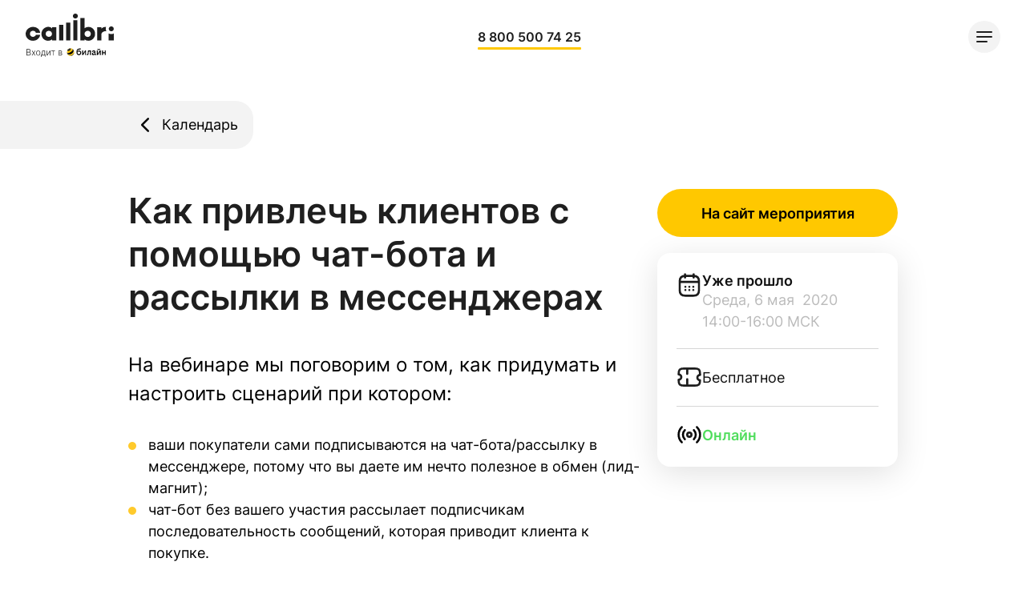

--- FILE ---
content_type: text/html; charset=utf-8
request_url: https://callibri.ru/calendar/kak-privlech-klientov-s-pomoschyu-chat-bota-i-rassylki-v-messendzherah-05-06-online
body_size: 20883
content:
<!DOCTYPE html>
<html data-layout="site" lang="ru" id="site" xmlns:fb="http://ogp.me/ns/fb#">
<head prefix="og: http://ogp.me/ns# fb: http://ogp.me/ns/fb# website: http://ogp.me/ns/website#">
  <script>with (window.location) if (href.slice(-1) == '\#') { replace(href.slice(0, -1)) } </script>
  <meta charset="utf-8"/>
  <meta http-equiv="X-UA-Compatible" content="IE=Edge"/>
  <meta name="viewport" content="width=device-width"/>
  <meta name="viewport" content="width=device-width, initial-scale=1.0, maximum-scale=1.0, user-scalable=no"/>
  <meta name="pmail-verification" content="670e876b29b76050497e0b88b37d24fc">
  <meta name="google-site-verification" content="hTeiTOqDekNNzZc9TOFxLP7AW6WRH5eE7o-vTUsGMVM" />
  <meta name='yandex-verification' content='e449513f75080ac7' />
  <title>


      Как привлечь клиентов с помощью чат-бота и рассылки в мессенджерах, 6 мая 2020
  </title>

  <link rel="apple-touch-icon-precomposed" type="image/png" href="/apple-touch-icon-192x192-precomposed.png" size="192x192" />
  <link rel="apple-touch-icon-precomposed" type="image/png" href="/apple-touch-icon-180x180-precomposed.png" size="180x180" />
  <link rel="apple-touch-icon-precomposed" type="image/png" href="/apple-touch-icon-167x167-precomposed.png" size="167x167" />
  <link rel="apple-touch-icon-precomposed" type="image/png" href="/apple-touch-icon-152x152-precomposed.png" size="152x152" />
  <link rel="apple-touch-icon-precomposed" type="image/png" href="/apple-touch-icon-120x120-precomposed.png" size="120x120" />
  <link rel="apple-touch-icon-precomposed" type="image/png" href="/apple-touch-icon-76x76-precomposed.png" size="76x76" />
  <link rel="apple-touch-icon-precomposed" type="image/png" href="/apple-touch-icon-precomposed.png" size="180x180" />
  <link rel="icon" type="image/png" href="/favicon-32.png" size="32x32" />
  <link rel="icon" type="image/png" href="/favicon-16.png" size="16x16" />
  <link rel="image_src" href="https://callibri.ru/assets/callibri-5c668a36a269403586f435ad6040b668588e57da4a6ed6f1663b474dfda8f54b.png"/>

  <meta property="fb:pages" content="201856899985828" />
  <meta name="robots" content="all"/>
  <meta property="fb:app_id" content="1710057242640072"/>
  <meta property="fb:admins" content="100006126391022"/>
  <meta name="csrf-param" content="authenticity_token" />
<meta name="csrf-token" content="u9kGTt5Qs35XhKMXvFqPZZSfjrMCeIAMJxMj61MWeA3Aad98X92v1bnt8FlUXLRXCnABQSsDji0+BaVf5Xk0Ug==" />

  <meta property="og:type" content="website"/>
  <meta name="twitter:card" content="summary">
    <meta name="description" content="На вебинаре мы поговорим о том, как придумать и настроить сценарий при котором: ваши покупатели сами подписываются на чат-бота/рассылку в мессендже..." />
    <meta property="twitter:description" content="На вебинаре мы поговорим о том, как придумать и настроить сценарий при котором: ваши покупатели сами подписываются на чат-бота/рассылку в мессендже..." />
    <meta property="og:description" content="На вебинаре мы поговорим о том, как придумать и настроить сценарий при котором: ваши покупатели сами подписываются на чат-бота/рассылку в мессенджере, потому что вы даете им нечто полезное в обмен (ли" />
    <meta property="twitter:title" content="Как привлечь клиентов с помощью чат-бота и рассылки в мессенджерах, 6 мая 2020" />
    <meta property="og:title" content="Как привлечь клиентов с помощью чат-бота и рассылки в мессенджерах, 6 мая 2020" />

    <link rel="canonical" href="https://callibri.ru/calendar/kak-privlech-klientov-s-pomoschyu-chat-bota-i-rassylki-v-messendzherah-05-06-online" />
    <meta property="twitter:url" content="https://callibri.ru/calendar/kak-privlech-klientov-s-pomoschyu-chat-bota-i-rassylki-v-messendzherah-05-06-online" />
    <meta property="og:url" content="https://callibri.ru/calendar/kak-privlech-klientov-s-pomoschyu-chat-bota-i-rassylki-v-messendzherah-05-06-online" />
    <meta property="og:image" content="https://callibri.ru/system/seo_configs/og_images/000/003/156/big/158798481499efcb4bd72d8d7c9a6a5683b7-seo-image.png?1587984815">
    <meta property="og:image:secure_url" content="https://callibri.ru/system/seo_configs/og_images/000/003/156/big/158798481499efcb4bd72d8d7c9a6a5683b7-seo-image.png?1587984815">
    <meta property="og:image:width" content="1200" />
    <meta property="og:image:height" content="630" />
    <meta property="twitter:image" content="https://callibri.ru/system/seo_configs/og_images/000/003/156/little/158798481499efcb4bd72d8d7c9a6a5683b7-seo-image.png?1587984815">



  <link rel="stylesheet" media="all" href="/assets/application-71f3b94969899ef6a18d35afa84d7142b5f65af04d89699a45c11e81e10ec65b.css" data-turbolinks-track="true" defer="defer" />
  <script src="/assets/application-201b2bc8544bbfd85f98178c3b218837564bc273ec7ee9f4b29491f05b60e177.js" data-turbolinks-track="true" defer="defer"></script>

  

  <link rel="manifest" href="/manifest.json">
</head>


  <body   data-page=""
     >
    <!-- Google Tag Manager (noscript) -->
    <noscript><iframe src="https://www.googletagmanager.com/ns.html?id=GTM-NKFGC2W" height="0" width="0" style="display:none;visibility:hidden"></iframe></noscript>
    <!-- End Google Tag Manager (noscript) -->


    <div id="kt_test" data-callibri-message="Хочу заказать тест МультиТрекинга Callibri бесплатно на 5 дней." style="display:none"></div>
    <div id="widget_test" data-callibri-message="Хочу заказать тест мультивиджета Callibri бесплатно на 7 дней." style="display:none"></div>
    <div id="open_chat" onclick="if (_callibri.load_chat_history === false) $('#callibri_appendHere div.callibri_manager.callibri_chat_message:first-child .callibri_chat_text_field').text('Добрый день! Меня зовут '+ _callibri.chat_operator.name +'. Напишите мне свои задачи, и я помогу подобрать вам инструменты для их решения.');" style="display:none" data-anchor="#open_chat" ></div>

    <script>
      function openWidgetHash(){
        if (document.location.hash){
          try {
            if ($(document.location.hash).length > 0 && $(document.location.hash).data('callibri_outside_action')) {
              $(document.location.hash).click();
            }
          } catch (err) {
          }
        }
      }

      var callibri_onLoadCallback = function(){
        window.addEventListener("hashchange", openWidgetHash, false);
        openWidgetHash();
      }

      with (window.location)document.body.className = (hash.length > 0) ? "fp-viewing-" + hash.slice(1) : "fp-viewing-top";
    </script>

    


<link rel="stylesheet" media="all" href="/packs/css/5019-5c6c72f3.css" async="async" />
<link rel="stylesheet" media="all" href="/packs/css/8713-bd5b6411.css" async="async" />
<link rel="stylesheet" media="all" href="/packs/css/5325-8d6f5737.css" async="async" />
<link rel="stylesheet" media="all" href="/packs/css/6145-a3e497ab.css" async="async" />
<link rel="stylesheet" media="all" href="/packs/css/4384-cb6bc4e9.css" async="async" />
<link rel="stylesheet" media="all" href="/packs/css/calendar-show-page-bundle-d2b3eeb5.css" async="async" />
<script src="/packs/js/runtime-5d9af3fa5c62c954e60e.js" media="all" async="async" defer="defer"></script>
<script src="/packs/js/6461-9440ad5eaac6328577e2.js" media="all" async="async" defer="defer"></script>
<script src="/packs/js/6879-13ca9fa58119d03180f0.js" media="all" async="async" defer="defer"></script>
<script src="/packs/js/2682-5c3db6a998390993b65c.js" media="all" async="async" defer="defer"></script>
<script src="/packs/js/7241-c2cd1f396053f1c62616.js" media="all" async="async" defer="defer"></script>
<script src="/packs/js/2551-0a28ccf65ba35508ef7b.js" media="all" async="async" defer="defer"></script>
<script src="/packs/js/4506-a6d034edf584a210501e.js" media="all" async="async" defer="defer"></script>
<script src="/packs/js/4087-da55892af1e07432f4e7.js" media="all" async="async" defer="defer"></script>
<script src="/packs/js/9360-18f5fafb59b8791c48e8.js" media="all" async="async" defer="defer"></script>
<script src="/packs/js/4302-78c4d03a75ee4b37335b.js" media="all" async="async" defer="defer"></script>
<script src="/packs/js/3980-64660bf167a2422eda5d.js" media="all" async="async" defer="defer"></script>
<script src="/packs/js/8713-880a24df237560d77a41.js" media="all" async="async" defer="defer"></script>
<script src="/packs/js/5325-e8762b7f05453f178427.js" media="all" async="async" defer="defer"></script>
<script src="/packs/js/6145-bb8c3da467343c16fc7a.js" media="all" async="async" defer="defer"></script>
<script src="/packs/js/calendar-show-page-bundle-9b2dfd55ab09af962f6a.js" media="all" async="async" defer="defer"></script>

<script type="application/json" id="js-react-on-rails-context">{"railsEnv":"production","inMailer":false,"i18nLocale":"ru","i18nDefaultLocale":"ru","rorVersion":"12.4.0","rorPro":false,"href":"https://callibri.ru/calendar/kak-privlech-klientov-s-pomoschyu-chat-bota-i-rassylki-v-messendzherah-05-06-online","location":"/calendar/kak-privlech-klientov-s-pomoschyu-chat-bota-i-rassylki-v-messendzherah-05-06-online","scheme":"https","host":"callibri.ru","port":null,"pathname":"/calendar/kak-privlech-klientov-s-pomoschyu-chat-bota-i-rassylki-v-messendzherah-05-06-online","search":null,"httpAcceptLanguage":null,"serverSide":false}</script>
<div id="ReactPage"><header class="Header-module__header__az"><div class="Header-module__container__i1"><a href="https://callibri.ru/"><img class="Header-module__logo__ds" src="/packs/static/webpack/src/assets/images/header/logo_mobile-fc10beccd9d374cf896f.svg" alt="callibri" title="На главную"/></a><nav class="Nav-module__nav__zL"><ul class="Nav-module__nav__list__oH"><li class="Nav-module__item__x2"><div class="Nav-module__tab__ug Nav-module__item__button__kd"><span class="Nav-module__item__title__Jy">Сервисы<span class="Nav-module__tab__icon__LQ"></span></span><span class="Nav-module__tab__shadow__b0"></span></div><div class="Nav-module__tab__content__OZ"><ul class="Nav-module__tab__list__gA"><li class="Nav-module__tab__item__Bo"><a class="Nav-module__tab__item__button__o1" href="https://callibri.ru/multitracking"><p class="Nav-module__tab__item__title__KZ">МультиТрекинг</p><span class="Nav-module__tab__item__icon__W4"></span></a></li><li class="Nav-module__tab__item__Bo"><a class="Nav-module__tab__item__button__o1" href="https://callibri.ru/crm-chat"><p class="Nav-module__tab__item__title__KZ">CRM-чат<span class="InformationHint-module__informationHint__Os InformationHint-module__hint__new__EA"><span class="InformationHint-module__icon__U7 icons-module__icon__lS icons-module__icon-priority__HR"></span></span></p><span class="Nav-module__tab__item__icon__W4"></span></a></li><li class="Nav-module__tab__item__Bo"><a class="Nav-module__tab__item__button__o1" href="https://callibri.ru/analytics"><p class="Nav-module__tab__item__title__KZ">Сквозная аналитика</p><span class="Nav-module__tab__item__icon__W4"></span></a></li><li class="Nav-module__tab__item__Bo"><a class="Nav-module__tab__item__button__o1" href="https://callibri.ru/callback"><p class="Nav-module__tab__item__title__KZ">Обратный звонок</p></a></li><li class="Nav-module__tab__item__Bo"><a class="Nav-module__tab__item__button__o1" href="https://callibri.ru/smart-call"><p class="Nav-module__tab__item__title__KZ">СмартКолл</p></a></li><li class="Nav-module__tab__item__Bo"><a class="Nav-module__tab__item__button__o1" href="https://callibri.ru/smart-sms"><p class="Nav-module__tab__item__title__KZ">СмартСМС</p><span class="Nav-module__tab__item__icon__W4"></span></a></li><li class="Nav-module__tab__item__Bo"><a class="Nav-module__tab__item__button__o1" href="https://callibri.ru/popup"><p class="Nav-module__tab__item__title__KZ">Попапы</p></a></li><li class="Nav-module__tab__item__Bo"><a class="Nav-module__tab__item__button__o1" href="https://callibri.ru/koleso-fortuny"><p class="Nav-module__tab__item__title__KZ">Колесо фортуны</p></a></li><li class="Nav-module__tab__item__Bo"><a class="Nav-module__tab__item__button__o1" href="https://callibri.ru/marketing_dashboard"><p class="Nav-module__tab__item__title__KZ">Дашборд аналитики<span class="InformationHint-module__informationHint__Os InformationHint-module__hint__new__EA"><span class="InformationHint-module__icon__U7 icons-module__icon__lS icons-module__icon-priority__HR"></span></span></p></a></li><li class="Nav-module__tab__item__Bo"><a class="Nav-module__tab__item__button__o1" href="https://callibri.ru/multichat"><p class="Nav-module__tab__item__title__KZ">Онлайн-чат</p><span class="Nav-module__tab__item__icon__W4"></span></a></li></ul><aside class="Nav-module__aside__IX Nav-module__hide__HW Nav-module__small__Na"></aside></div></li><li class="Nav-module__item__x2"><div class="Nav-module__tab__ug Nav-module__item__button__kd"><span class="Nav-module__item__title__Jy">По отраслям<span class="Nav-module__tab__icon__LQ"></span></span><span class="Nav-module__tab__shadow__b0"></span></div><div class="Nav-module__tab__content__OZ"><ul class="Nav-module__tab__list__gA"><li class="Nav-module__tab__item__Bo"><a class="Nav-module__tab__item__button__o1" href="https://callibri.ru/solutions/crisis2022"><p class="Nav-module__tab__item__title__KZ">Антикризисное решение</p></a></li><li class="Nav-module__tab__item__Bo"><a class="Nav-module__tab__item__button__o1" href="https://callibri.ru/solutions/auto"><p class="Nav-module__tab__item__title__KZ">Для автодилеров</p></a></li><li class="Nav-module__tab__item__Bo"><a class="Nav-module__tab__item__button__o1" href="https://callibri.ru/solutions/realty"><p class="Nav-module__tab__item__title__KZ">Для сферы недвижимости</p></a></li><li class="Nav-module__tab__item__Bo"><a class="Nav-module__tab__item__button__o1" href="https://callibri.ru/solutions/production"><p class="Nav-module__tab__item__title__KZ">Для производств</p></a></li><li class="Nav-module__tab__item__Bo"><a class="Nav-module__tab__item__button__o1" href="https://callibri.ru/solutions/special-equipment"><p class="Nav-module__tab__item__title__KZ">Для спецтехники</p></a></li><li class="Nav-module__tab__item__Bo"><a class="Nav-module__tab__item__button__o1" href="https://callibri.ru/solutions/medicine"><p class="Nav-module__tab__item__title__KZ">Для медицинских центров</p></a></li><li class="Nav-module__tab__item__Bo"><a class="Nav-module__tab__item__button__o1" href="https://callibri.ru/solutions/ecommerce"><p class="Nav-module__tab__item__title__KZ">Для интернет-магазинов</p></a></li><li class="Nav-module__tab__item__Bo"><a class="Nav-module__tab__item__button__o1" href="https://callibri.ru/solutions/b2b"><p class="Nav-module__tab__item__title__KZ">Для B2B-компаний</p></a></li><li class="Nav-module__tab__item__Bo"><a class="Nav-module__tab__item__button__o1" href="https://callibri.ru/solutions/accounting"><p class="Nav-module__tab__item__title__KZ">Для бухгалтерских фирм</p></a></li><li class="Nav-module__tab__item__Bo"><a class="Nav-module__tab__item__button__o1" href="https://callibri.ru/solutions/avito"><p class="Nav-module__tab__item__title__KZ">Для магазинов на Авито</p></a></li></ul><aside class="Nav-module__aside__IX Nav-module__hide__HW Nav-module__small__Na"></aside></div></li><li class="Nav-module__item__x2"><div class="Nav-module__tab__ug Nav-module__item__button__kd"><span class="Nav-module__item__title__Jy">Агентствам<span class="Nav-module__tab__icon__LQ"></span></span><span class="Nav-module__tab__shadow__b0"></span></div><div class="Nav-module__tab__content__OZ"><ul class="Nav-module__tab__list__gA"><li class="Nav-module__tab__item__Bo"><a class="Nav-module__tab__item__button__o1" href="https://callibri.ru/partners"><p class="Nav-module__tab__item__title__KZ">Партнерская программа</p></a></li><li class="Nav-module__tab__item__Bo"><a class="Nav-module__tab__item__button__o1" href="https://callibri.ru/partners/crm-integrators"><p class="Nav-module__tab__item__title__KZ">CRM-интеграторам</p></a></li><li class="Nav-module__tab__item__Bo"><a class="Nav-module__tab__item__button__o1" href="https://callibri.ru/partners/certification"><p class="Nav-module__tab__item__title__KZ">Сертификация</p></a></li><li class="Nav-module__tab__item__Bo"><a class="Nav-module__tab__item__button__o1" href="https://callibri.ru/partners/experts"><p class="Nav-module__tab__item__title__KZ">Эксперты Callibri</p></a></li></ul><aside class="Nav-module__aside__IX Nav-module__hide__HW Nav-module__small__Na"></aside></div></li><li class="Nav-module__item__x2"><a class="Nav-module__item__button__kd" href="https://callibri.ru/blog"><span class="Nav-module__item__title__Jy">Блог</span></a></li><li class="Nav-module__item__x2"><a class="Nav-module__item__button__kd" href="https://callibri.ru/help"><span class="Nav-module__item__title__Jy">Помощь</span></a></li></ul></nav><div class="Header-module__phone__tq"><div class="Header-module__phone__column__LR"><div class="Header-module__phone__row__iC"><a class="Header-module__phone__number___u" href="tel:88005007425" id="phone_main_header">8 800 500 74 25</a></div></div></div><div tabindex="0" role="menubar" class="Header-module__burger__Dm"><span class="Header-module__burger__icon__CF"></span></div><div class="Header-module__actions__Gx"><a id="log_in_cabinet" rel="nofollow" href="https://in.callibri.ru/sign_in" class="Button-module__button__fL Button-module__button__white__Ea Button-module__text-small__Yj Header-module__actions__login__KS">Войти</a><button id="try_callibri_from_header" class="Button-module__button__fL Button-module__button__primary__Cz Button-module__text-small__Yj Header-module__actions__try__H7">Попробовать</button></div></div></header><main class="PageWrapper-module__page_wrapper___Q"><div class="htmlContent" style="opacity:0"><link rel="stylesheet" media="screen" href="/assets/landing/post-879cb9ef4efd21c9acdd857b2fe29908a697c88a6740df41a9ca4e07a9755c10.css" />
<link rel="stylesheet" media="screen" href="/assets/landing/calendar-d7b6491397e91ffdbef71eb7c79ff95d4df52288832a2ec1b02714890d6faf36.css" />

<script src="/assets/jquery/dist/jquery-804faee53739e86cd57bc41c0ec321c99decb020a2d84ed423b4e51359f29faa.js"></script>
<script src="/assets/calendar-show-landing-a57ddc4faffbf8c1ffaa39f0367fac49e29d20837728621197c9e41be19c47c9.js" defer="defer"></script>
<script src="/assets/helper-new-landing-3d92fa5c9a4956fce92acab40266522d7baaeffa13a9f5ee341b87ad913d48c9.js" defer="defer"></script>
<script src="/assets/lazy_load_img_ready-landing-c0f8214bc2d14136e9c422431682798d7d87f7a486d8052629f1a314aeedc8fc.js" defer="defer"></script>
 




<div class="event-main-page-wrapper" style="margin-bottom:30px" itemscope itemtype="https://schema.org/Event">
  <div class="grey_bg_left">
    <button class="learn-more-m">
      <div class="circle-m"><span class="arrow-icon-m"></span></div>
      <a class="button-text" href="/calendar">Календарь</a>
    </button>
  </div>
  <div class="unfixed-block-container clearfix ">
    <div class="calendar-right-part">
        <div class="calendar-btn-part">
          <a class="round-rectangle-btn" target="_blank" rel="noopener noreferrer" href="https://www.expert-content.ru/kak_privlech_i_progret_kliyentov?utm_source=callibri&amp;utm_medium=weninar060520">На сайт мероприятия</a>
        </div>
      <div class="calendar-info-part">
          <!-- БЛОК ДАТЫ -->
          <div class="right-part-block date-block">
            <span class="right-part-block-icon date-block-icon"></span>
            <div class="right-part-block-text date-block-text">
              <p class="day-counter">
                Уже прошло
              </p>
              <meta itemprop="eventStatus" content="https://schema.org/EventCancelled">
              <span class="date-string past-date-string">
              <span style="display:none" itemprop="startDate" content="2020-05-06T14:00:00Z"></span>
              <span style="display:none" itemprop="endDate" content="2020-05-06T16:00:00Z"></span>
                  Среда,  6 мая
                  <span id="year">
                    &nbsp2020
                  </span>
                  &nbsp2020
                <br>
                   14:00-16:00 МСК
              </span>
            </div>
          </div>

          <!-- БЛОК МЕСТА ПРОВЕДЕНИЯ -->

          <!-- БЛОК ЦЕНЫ -->
          
          <div class="right-part-block price-block">
            <span class="right-part-block-icon price-block-icon"></span>
            <div class="right-part-block-text">
                <span class="free-event">Бесплатное</span>
            </div>
          </div>

          <!-- БЛОК CALLIBRI -->

          <!-- ОНЛАЙН БЛОК -->
            <div class="right-part-block online-block">
              <span class="right-part-block-icon online-block-icon"></span>
              <div class="right-part-block-text">
                <span class="online-container">Онлайн</span>
              </div>
            </div>
      </div>
    </div>
    <div class="main-article" id="article">
      <div class="article-header-container" id="post-header">
        <h1 class="article-header" itemprop="name">
          Как привлечь клиентов с помощью чат-бота и рассылки в мессенджерах 
        </h1>
      </div>



      <div class="article-text-wrapper">
        <div class="article-text-container news_text" itemprop="description">
          <div>На вебинаре мы поговорим о том, как придумать и настроить сценарий при котором: </div><ul>
<li>ваши покупатели сами подписываются на чат-бота/рассылку в мессенджере, потому что вы даете им нечто полезное в обмен (лид-магнит); </li>
<li>чат-бот без вашего участия рассылает подписчикам последовательность сообщений, которая приводит клиента к покупке. </li>
</ul><div>Звучит просто, но настройка таких сценариев требует от вас компетенций: </div><ul>
<li>в маркетинге вообще и в контент-маркетинге – нужно понимать, кто ваша аудитория и создать контент, ради которого она подпишется; </li>
<li>в технической настройке чат-ботов и рассылок в мессенджерах. </li>
</ul><div><span><figure class="attachment attachment-content" data-trix-attachment="{&quot;content&quot;:&quot;&lt;a href='https://www.expert-content.ru/kak_privlech_i_progret_kliyentov?utm_source=callibri&amp;utm_medium=weninar060520' data-role='button' style='font-family: Open Sans, sans-serif; background-color: #fbbd3a; text-decoration: none; font-size: 18px; text-align: center; width: 100%; display: block; box-sizing: border-box; line-height: 2.4em; height: 44px; -webkit-font-smoothing: antialiased; border-radius: 5px; margin-top: 20px; margin-bottom: 20px; color: #754c0b' id='callibri_action_180' target='blank'&gt;Зарегистрироваться&lt;/a&gt;&quot;,&quot;contentType&quot;:&quot;custom_button&quot;}" data-trix-content-type="custom_button"><a href="https://www.expert-content.ru/kak_privlech_i_progret_kliyentov?utm_source=callibri&amp;utm_medium=weninar060520" data-role="button" style="font-family: Open Sans, sans-serif; background-color: #fbbd3a; text-decoration: none; font-size: 18px; text-align: center; width: 100%; display: block; box-sizing: border-box; line-height: 2.4em; height: 44px; -webkit-font-smoothing: antialiased; border-radius: 5px; margin-top: 20px; margin-bottom: 20px; color: #754c0b" id="callibri_action_180" target="blank" rel="nofollow noopener noreferrer">Зарегистрироваться</a></figure></span></div><div>Ульяна Жеринова, эксперт в области мессенджер-маркетинга, основатель агентства Townsend расскажет: </div><ul>
<li>что такое чат-бот и чем он отличается от рассылки в мессенджерах; </li>
<li>какому бизнесу нужны чат-боты, а кому не помогут; </li>
<li>какие бизнес-задачи может решать чат-бот; </li>
<li>как продумать сценарии в соответствии с задачами. </li>
</ul><div>Светлана Ковалева, специалист по экспертному контенту, поделится информацией: </div><ul>
<li>как изучить вашу аудиторию перед тем, как создавать лид-магнит; </li>
<li>5 типов лид-магнитов; </li>
<li>как создавать контент для рассылок в мессенджерах. </li>
</ul><div>Алина Дыкуха, генеральный директор в 13chats, руководитель маркетинговых коммуникаций в Sendpulse, расскажет, как настроить чат-бота в Facebook, если вы не программист. <br><br>В режиме реального времени мы построим чат-бота в Facebook на платформе SendPulse: построим приветственную цепочку, стандартный ответ, ветку при отписке от чат-бота; используем сегментацию, запрос данных от пользователя (емейл, номер телефона); научимся работать с тегами и переменными, применять карточки товаров и быстрые ответы; разберем правила отправки массовых рассылок в Facebook.<br><span><figure class="attachment attachment-content" data-trix-attachment="{&quot;content&quot;:&quot;&lt;a href='https://www.expert-content.ru/kak_privlech_i_progret_kliyentov?utm_source=callibri&amp;utm_medium=weninar060520' data-role='button' style='font-family: Open Sans, sans-serif; background-color: #fbbd3a; text-decoration: none; font-size: 18px; text-align: center; width: 100%; display: block; box-sizing: border-box; line-height: 2.4em; height: 44px; -webkit-font-smoothing: antialiased; border-radius: 5px; margin-top: 20px; margin-bottom: 20px; color: #754c0b' id='callibri_action_379' target='blank'&gt;Присоединиться&lt;/a&gt;&quot;,&quot;contentType&quot;:&quot;custom_button&quot;}" data-trix-content-type="custom_button"><a href="https://www.expert-content.ru/kak_privlech_i_progret_kliyentov?utm_source=callibri&amp;utm_medium=weninar060520" data-role="button" style="font-family: Open Sans, sans-serif; background-color: #fbbd3a; text-decoration: none; font-size: 18px; text-align: center; width: 100%; display: block; box-sizing: border-box; line-height: 2.4em; height: 44px; -webkit-font-smoothing: antialiased; border-radius: 5px; margin-top: 20px; margin-bottom: 20px; color: #754c0b" id="callibri_action_379" target="blank" rel="nofollow noopener noreferrer">Присоединиться</a></figure></span>
</div>
        </div>
      </div>
    </div>
    <button class="description-move-block"><span class="move-open">Показать описание</span><span class="move-close">Скрыть описание</span></button>
  </div>

    <div class="display: none;" itemprop="location" itemscope itemtype="https://schema.org/Place">
      <meta itemprop="telephone" content="8-800-200-26-50"/>
      <meta itemprop="name" content="Как привлечь клиентов с помощью чат-бота и рассылки в мессенджерах"/>
      <link itemprop="sameAs" href="https://www.expert-content.ru/kak_privlech_i_progret_kliyentov?utm_source=callibri&amp;utm_medium=weninar060520"/>
      <meta itemprop="address" content="https://www.expert-content.ru/kak_privlech_i_progret_kliyentov?utm_source=callibri&amp;utm_medium=weninar060520"/>
    </div>
    <div class="owner-link-wrapper"><a class="round-rectangle-btn" target="_blank" rel="noopener noreferrer" href="https://www.expert-content.ru/kak_privlech_i_progret_kliyentov?utm_source=callibri&amp;utm_medium=weninar060520">На сайт мероприятия</a></div>
  <div class="watch_ya-share2">
  <a href="javascript:;" class="button-container like-btn" onclick="show_subsc_share()">
    <div class="like-heart-wrapper">
      <svg class="like-heart" width="65" height="60">
        <path d="M58.9229 5.8718C55.6099 2.0854 51.064 0 46.1216 0C42.4272 0 39.0439 1.2307 36.0654 3.6578C34.5625 4.8829 33.2007 6.3817 32 8.1311C30.7998 6.3822 29.4375 4.8829 27.9341 3.6578C24.9561 1.2307 21.5728 0 17.8784 0C12.936 0 8.3896 2.0854 5.0767 5.8718C1.8032 9.6139 0 14.7263 0 20.2677C0 25.9713 2.0171 31.1922 6.3477 36.6986C10.2217 41.6242 15.7896 46.6244 22.2373 52.4143C24.439 54.3917 26.9346 56.6329 29.5259 59.0203C30.2104 59.6522 31.0889 60 32 60C32.9106 60 33.7896 59.6522 34.4731 59.0214C37.0645 56.6335 39.5615 54.3911 41.7642 52.4128C48.2109 46.6238 53.7788 41.6242 57.6528 36.6981C61.9834 31.1922 64 25.9713 64 20.2672C64 14.7263 62.1968 9.6139 58.9229 5.8718Z"/>
        <defs>
          <filter id="like-normal">
              <feGaussianBlur in="SourceAlpha" stdDeviation="15"/>
              <feOffset dx="0" dy="0" result="offsetblur"/>
              <feFlood flood-color="#000000" flood-opacity="0.15"/>
              <feComposite in2="offsetblur" operator="in"/>
              <feMerge>
                <feMergeNode/>
              <feMergeNode in="SourceGraphic"/>
            </feMerge>
          </filter>

          <filter id="like-hover">
              <feGaussianBlur in="SourceAlpha" stdDeviation="8"/>
              <feOffset dx="0" dy="2" result="offsetblur"/>
              <feFlood flood-color="#000000" flood-opacity="0.15"/>
              <feComposite in2="offsetblur" operator="in"/>
              <feMerge>
                <feMergeNode/>
              <feMergeNode in="SourceGraphic"/>
            </feMerge>
          </filter>

          <filter id="like-active">
              <feGaussianBlur in="SourceAlpha" stdDeviation="5"/>
              <feOffset dx="0" dy="2" result="offsetblur"/>
              <feFlood flood-color="#000000" flood-opacity="0.25"/>
              <feComposite in2="offsetblur" operator="in"/>
              <feMerge>
                <feMergeNode/>
              <feMergeNode in="SourceGraphic"/>
            </feMerge>
          </filter>
        </defs>
      </svg>
    </div>
    <div class="text_like">
      <p class="like_counter">0</p>
    </div>
  </a>
  <div class="container_ya-share2" data-sleza-disable="true">
    <p class="text_for_icons">Поделиться: </p>
    <div class="ya-share2" id="ya-share2" data-services="facebook,vkontakte,telegram" data-description= "На вебинаре мы поговорим о том, как придумать и настроить сценарий при котором: ваши покупатели сами подписываются на чат-бота/рассылку в мессендже..." data-bare="true" data-lang="en" data-counter="true" data-image = "http://callibri.ru/system/seo_configs/og_images/000/003/156/original/158798481499efcb4bd72d8d7c9a6a5683b7-seo-image.png?1587984815"></div>
  </div>
</div>

<script>
  model = "calendar";
  model_id = 721;
  model_type = { 'postdecorator': 'blog', 'post': 'blog', 'calendar': 'event'}[model];
</script>

</div>


<script type="text/javascript">
  var geo_cords = [, ];
  callibri_hide_bubble = true; // скрываем крючок до наведения на кругляш оператора
  var current_calendar_event = JSON.parse('{\"id\":721,\"event_start_date\":\"2020-05-06T14:00:00.000Z\",\"event_end_date\":\"2020-05-06T16:00:00.000Z\",\"event_type\":\"online\",\"place\":\"\",\"town\":\"\",\"name\":\"Как привлечь клиентов с помощью чат-бота и рассылки в мессенджерах\",\"content\":\"\\u003cdiv\\u003eНа вебинаре мы поговорим о том, как придумать и настроить сценарий при котором: \\u003c/div\\u003e\\u003cul\\u003e\\n\\u003cli\\u003eваши покупатели сами подписываются на чат-бота/рассылку в мессенджере, потому что вы даете им нечто полезное в обмен (лид-магнит); \\u003c/li\\u003e\\n\\u003cli\\u003eчат-бот без вашего участия рассылает подписчикам последовательность сообщений, которая приводит клиента к покупке. \\u003c/li\\u003e\\n\\u003c/ul\\u003e\\u003cdiv\\u003eЗвучит просто, но настройка таких сценариев требует от вас компетенций: \\u003c/div\\u003e\\u003cul\\u003e\\n\\u003cli\\u003eв маркетинге вообще и в контент-маркетинге – нужно понимать, кто ваша аудитория и создать контент, ради которого она подпишется; \\u003c/li\\u003e\\n\\u003cli\\u003eв технической настройке чат-ботов и рассылок в мессенджерах. \\u003c/li\\u003e\\n\\u003c/ul\\u003e\\u003cdiv\\u003e\\u003cspan\\u003e\\u003cfigure class=\\\"attachment attachment-content\\\" data-trix-attachment=\\\"{\\u0026quot;content\\u0026quot;:\\u0026quot;\\u0026lt;a href=\'https://www.expert-content.ru/kak_privlech_i_progret_kliyentov?utm_source=callibri\\u0026amp;utm_medium=weninar060520\' data-role=\'button\' style=\'font-family: Open Sans, sans-serif; background-color: #fbbd3a; text-decoration: none; font-size: 18px; text-align: center; width: 100%; display: block; box-sizing: border-box; line-height: 2.4em; height: 44px; -webkit-font-smoothing: antialiased; border-radius: 5px; margin-top: 20px; margin-bottom: 20px; color: #754c0b\' id=\'callibri_action_180\' target=\'blank\'\\u0026gt;Зарегистрироваться\\u0026lt;/a\\u0026gt;\\u0026quot;,\\u0026quot;contentType\\u0026quot;:\\u0026quot;custom_button\\u0026quot;}\\\" data-trix-content-type=\\\"custom_button\\\"\\u003e\\u003ca href=\\\"https://www.expert-content.ru/kak_privlech_i_progret_kliyentov?utm_source=callibri\\u0026amp;utm_medium=weninar060520\\\" data-role=\\\"button\\\" style=\\\"font-family: Open Sans, sans-serif; background-color: #fbbd3a; text-decoration: none; font-size: 18px; text-align: center; width: 100%; display: block; box-sizing: border-box; line-height: 2.4em; height: 44px; -webkit-font-smoothing: antialiased; border-radius: 5px; margin-top: 20px; margin-bottom: 20px; color: #754c0b\\\" id=\\\"callibri_action_180\\\" target=\\\"blank\\\" rel=\\\"nofollow noopener noreferrer\\\"\\u003eЗарегистрироваться\\u003c/a\\u003e\\u003c/figure\\u003e\\u003c/span\\u003e\\u003c/div\\u003e\\u003cdiv\\u003eУльяна Жеринова, эксперт в области мессенджер-маркетинга, основатель агентства Townsend расскажет: \\u003c/div\\u003e\\u003cul\\u003e\\n\\u003cli\\u003eчто такое чат-бот и чем он отличается от рассылки в мессенджерах; \\u003c/li\\u003e\\n\\u003cli\\u003eкакому бизнесу нужны чат-боты, а кому не помогут; \\u003c/li\\u003e\\n\\u003cli\\u003eкакие бизнес-задачи может решать чат-бот; \\u003c/li\\u003e\\n\\u003cli\\u003eкак продумать сценарии в соответствии с задачами. \\u003c/li\\u003e\\n\\u003c/ul\\u003e\\u003cdiv\\u003eСветлана Ковалева, специалист по экспертному контенту, поделится информацией: \\u003c/div\\u003e\\u003cul\\u003e\\n\\u003cli\\u003eкак изучить вашу аудиторию перед тем, как создавать лид-магнит; \\u003c/li\\u003e\\n\\u003cli\\u003e5 типов лид-магнитов; \\u003c/li\\u003e\\n\\u003cli\\u003eкак создавать контент для рассылок в мессенджерах. \\u003c/li\\u003e\\n\\u003c/ul\\u003e\\u003cdiv\\u003eАлина Дыкуха, генеральный директор в 13chats, руководитель маркетинговых коммуникаций в Sendpulse, расскажет, как настроить чат-бота в Facebook, если вы не программист. \\u003cbr\\u003e\\u003cbr\\u003eВ режиме реального времени мы построим чат-бота в Facebook на платформе SendPulse: построим приветственную цепочку, стандартный ответ, ветку при отписке от чат-бота; используем сегментацию, запрос данных от пользователя (емейл, номер телефона); научимся работать с тегами и переменными, применять карточки товаров и быстрые ответы; разберем правила отправки массовых рассылок в Facebook.\\u003cbr\\u003e\\u003cspan\\u003e\\u003cfigure class=\\\"attachment attachment-content\\\" data-trix-attachment=\\\"{\\u0026quot;content\\u0026quot;:\\u0026quot;\\u0026lt;a href=\'https://www.expert-content.ru/kak_privlech_i_progret_kliyentov?utm_source=callibri\\u0026amp;utm_medium=weninar060520\' data-role=\'button\' style=\'font-family: Open Sans, sans-serif; background-color: #fbbd3a; text-decoration: none; font-size: 18px; text-align: center; width: 100%; display: block; box-sizing: border-box; line-height: 2.4em; height: 44px; -webkit-font-smoothing: antialiased; border-radius: 5px; margin-top: 20px; margin-bottom: 20px; color: #754c0b\' id=\'callibri_action_379\' target=\'blank\'\\u0026gt;Присоединиться\\u0026lt;/a\\u0026gt;\\u0026quot;,\\u0026quot;contentType\\u0026quot;:\\u0026quot;custom_button\\u0026quot;}\\\" data-trix-content-type=\\\"custom_button\\\"\\u003e\\u003ca href=\\\"https://www.expert-content.ru/kak_privlech_i_progret_kliyentov?utm_source=callibri\\u0026amp;utm_medium=weninar060520\\\" data-role=\\\"button\\\" style=\\\"font-family: Open Sans, sans-serif; background-color: #fbbd3a; text-decoration: none; font-size: 18px; text-align: center; width: 100%; display: block; box-sizing: border-box; line-height: 2.4em; height: 44px; -webkit-font-smoothing: antialiased; border-radius: 5px; margin-top: 20px; margin-bottom: 20px; color: #754c0b\\\" id=\\\"callibri_action_379\\\" target=\\\"blank\\\" rel=\\\"nofollow noopener noreferrer\\\"\\u003eПрисоединиться\\u003c/a\\u003e\\u003c/figure\\u003e\\u003c/span\\u003e\\n\\u003c/div\\u003e\",\"user_id\":17549,\"published\":true,\"allow_register\":false,\"created_at\":\"2020-04-27T09:18:48.000Z\",\"updated_at\":\"2020-04-27T10:53:36.000Z\",\"slug\":\"kak-privlech-klientov-s-pomoschyu-chat-bota-i-rassylki-v-messendzherah-05-06-online\",\"callibri_event\":null,\"owner_email\":\"rudolfovna@gmail.com\",\"event_min_price\":null,\"event_max_price\":null,\"coordinates\":\"\",\"owner_phone\":\"\",\"owner_link\":\"https://www.expert-content.ru/kak_privlech_i_progret_kliyentov?utm_source=callibri\\u0026utm_medium=weninar060520\",\"event_format\":\"Ивент\",\"difficulty\":null,\"likes\":0,\"social_likes_count\":0,\"cover_file_name\":null,\"cover_content_type\":null,\"cover_file_size\":null,\"cover_updated_at\":null,\"stream_field\":null,\"stream\":null,\"industry\":null,\"show_on_control_panel\":false,\"callibri_telegram_bot_link\":\"\",\"google_calendar_link\":\"\",\"ics_calendar_file\":\"\",\"custom_fields\":\"\",\"event_timezone\":\"Moscow\",\"landing_msk_timezone\":true,\"autoweb\":false}');
  current_calendar_event.event_end_date = new Date(1588780800000.0);
  current_calendar_event.event_start_date = new Date(1588773600000.0);
  var captcha_response;
  var is_mobile = "";
  var post_id = "721"; // для блока соц сетей

  var ready = function() {
    lazyLoad();
    move_h1_on_page();
    if ($('#landing_page')) {
      $('#landing_page').val(window.location.search);
    }
    if (typeof VK != 'undefined') {
      VK.init({apiId: 6618782, onlyWidgets: true});
      VK.Widgets.Comments("vk_comments", {limit: 20, attach: "photo,link"});
      VK.Observer.subscribe("widgets.comments.new_comment", function f(num, text, date, hash)
      {
        $.ajax({
              type:"POST",
              url:"/new_vk_message",
              data: {text: text, header: $("h1").text().trim()}
        });
      });
    }
  };
  $("body").on("click", ".ya-share2__item_service_vkontakte a", function() {
    var url = this.href;
    this.href = url.replace("&utm_source=share2", "");
  });

  function move_h1_on_page() {
    if (window.innerWidth <= 577) {
      $("#post-header").prependTo($(".calendar-right-part"));
    } else {
      $("#post-header").prependTo($("#article"));
    }
  }

  $(window).resize(function(){
    move_h1_on_page();
  });

if (document.readyState === 'complete') {
  ready();
} else {
  window.addEventListener('load', ready);
}
</script>
</div></main><div class="Modal-module__modal__pB"><div class="Modal-module__modal__wrapper__kb"><div class="Modal-module__modal__container__kP"><button type="button" class="Modal-module__modal__close__Uu"><span class="Modal-module__modal__close__icon__P7"></span></button></div></div><button class="Modal-module__modal__bg__dL"></button></div><footer class="Footer-module__footer__EK"><canvas class="Footer-module__line__io" width="0" height="0"></canvas><div class="Footer-module__container__kU"><div class="Footer-module__block__Hq Footer-module__header__Sy"><a href="https://callibri.ru/"><img class="Footer-module__logo__j2" src="/packs/static/webpack/src/assets/images/footer/logo_mobile-64d1ea8ecd867de0666a.svg" alt="callibri" title="На главную"/></a><p class="Footer-module__phone__zH">8 800 500 74 25</p></div><div class="Footer-module__block__Hq Footer-module__services__aa"><div class="Footer-module__links__rN" style="grid-area:unset"><a class="Footer-module__links__title__nQ Footer-module__link__qr" href="https://callibri.ru/multitracking">МультиТрекинг</a><div class="Footer-module__links__list__O7"><a class="Footer-module__links__item__s0 Footer-module__link__qr" href="https://callibri.ru/multitracking/calltracking">Коллтрекинг</a><a class="Footer-module__links__item__s0 Footer-module__link__qr" href="https://callibri.ru/multitracking/email-tracking">Email-трекинг</a><a class="Footer-module__links__item__s0 Footer-module__link__qr" href="https://callibri.ru/multitracking/svoi-nomera">Свои номера</a><a class="Footer-module__links__item__s0 Footer-module__link__qr" href="https://callibri.ru/multitracking/nomer-8800">Номера 8-800</a><a class="Footer-module__links__item__s0 Footer-module__link__qr" href="https://callibri.ru/multitracking/speech-analytics">Речевая аналитика</a><a class="Footer-module__links__item__s0 Footer-module__link__qr Footer-module__links__item__main__K2" href="https://callibri.ru/multitracking/price">Цены</a></div></div><div class="Footer-module__links__rN" style="grid-area:unset"><a class="Footer-module__links__title__nQ Footer-module__link__qr" href="https://callibri.ru/crm-chat">CRM-чат</a><div class="Footer-module__links__list__O7"><a class="Footer-module__links__item__s0 Footer-module__link__qr" href="https://callibri.ru/crm-chat/whatsapp-bitrix24">WhatsApp + Битрикс24</a><a class="Footer-module__links__item__s0 Footer-module__link__qr" href="https://callibri.ru/crm-chat/whatsapp-amocrm">WhatsApp + amoCRM</a><a class="Footer-module__links__item__s0 Footer-module__link__qr" href="https://callibri.ru/crm-chat/max-bitrix24">MAX + Битрикс24</a><a class="Footer-module__links__item__s0 Footer-module__link__qr" href="https://callibri.ru/crm-chat/max-amocrm">MAX + amoCRM</a></div></div><div class="Footer-module__links__rN Footer-module__additionalServices__qh" style="grid-area:unset"><a class="Footer-module__links__title__nQ Footer-module__link__qr" href="https://callibri.ru/analytics">Сквозная аналитика</a><div class="Footer-module__links__list__O7"><a class="Footer-module__links__item__s0 Footer-module__link__qr Footer-module__links__item__main__K2" href="https://callibri.ru/analytics/price">Цены</a></div></div><div class="Footer-module__links__rN Footer-module__additionalServices__qh" style="grid-area:unset"><a class="Footer-module__links__title__nQ Footer-module__link__qr" href="https://callibri.ru/marketing_dashboard">Дашборд аналитики</a></div><div class="Footer-module__links__rN Footer-module__additionalServices__qh" style="grid-area:unset"><a class="Footer-module__links__title__nQ Footer-module__link__qr" href="https://callibri.ru/multichat">Онлайн-чат</a></div><div class="Footer-module__links__rN Footer-module__additionalServices__qh" style="grid-area:unset"><a class="Footer-module__links__title__nQ Footer-module__link__qr" href="https://callibri.ru/callback">Обратный звонок</a></div><div class="Footer-module__links__rN Footer-module__additionalServices__qh" style="grid-area:unset"><a class="Footer-module__links__title__nQ Footer-module__link__qr" href="https://callibri.ru/smart-sms">СмартСМС</a><div class="Footer-module__links__list__O7"><a class="Footer-module__links__item__s0 Footer-module__link__qr Footer-module__links__item__main__K2" href="https://callibri.ru/smart-sms#price">Цены</a></div></div><div class="Footer-module__links__rN Footer-module__additionalServices__qh" style="grid-area:unset"><a class="Footer-module__links__title__nQ Footer-module__link__qr" href="https://callibri.ru/popup">Попапы</a><div class="Footer-module__links__list__O7"><a class="Footer-module__links__item__s0 Footer-module__link__qr" href="https://callibri.ru/koleso-fortuny">Колесо фортуны</a></div></div></div><div class="Footer-module__block__Hq Footer-module__solutions__Rn"><div class="Footer-module__links__rN Footer-module__additionalServices__qh" style="grid-area:unset"><a class="Footer-module__links__title__nQ Footer-module__link__qr" href="https://callibri.ru/analytics">Сквозная аналитика</a><div class="Footer-module__links__list__O7"><a class="Footer-module__links__item__s0 Footer-module__link__qr Footer-module__links__item__main__K2" href="https://callibri.ru/analytics/price">Цены</a></div></div><div class="Footer-module__links__rN Footer-module__additionalServices__qh" style="grid-area:unset"><a class="Footer-module__links__title__nQ Footer-module__link__qr" href="https://callibri.ru/marketing_dashboard">Дашборд аналитики</a></div><div class="Footer-module__links__rN Footer-module__additionalServices__qh" style="grid-area:unset"><a class="Footer-module__links__title__nQ Footer-module__link__qr" href="https://callibri.ru/multichat">Онлайн-чат</a></div><div class="Footer-module__links__rN Footer-module__additionalServices__qh" style="grid-area:unset"><a class="Footer-module__links__title__nQ Footer-module__link__qr" href="https://callibri.ru/callback">Обратный звонок</a></div><div class="Footer-module__links__rN Footer-module__additionalServices__qh" style="grid-area:unset"><a class="Footer-module__links__title__nQ Footer-module__link__qr" href="https://callibri.ru/smart-sms">СмартСМС</a><div class="Footer-module__links__list__O7"><a class="Footer-module__links__item__s0 Footer-module__link__qr Footer-module__links__item__main__K2" href="https://callibri.ru/smart-sms#price">Цены</a></div></div><div class="Footer-module__links__rN Footer-module__additionalServices__qh" style="grid-area:unset"><a class="Footer-module__links__title__nQ Footer-module__link__qr" href="https://callibri.ru/popup">Попапы</a><div class="Footer-module__links__list__O7"><a class="Footer-module__links__item__s0 Footer-module__link__qr" href="https://callibri.ru/koleso-fortuny">Колесо фортуны</a></div></div><div class="Footer-module__links__rN" style="grid-area:unset"><a class="Footer-module__links__title__nQ Footer-module__link__qr" href="https://callibri.ru/solutions">Решения</a><div class="Footer-module__links__list__O7"><a class="Footer-module__links__item__s0 Footer-module__link__qr" href="https://callibri.ru/solutions/crisis2022">Антикризисное решение</a><a class="Footer-module__links__item__s0 Footer-module__link__qr" href="https://callibri.ru/solutions/auto">Для автодилеров</a><a class="Footer-module__links__item__s0 Footer-module__link__qr" href="https://callibri.ru/solutions/realty">Для сферы недвижимости</a><a class="Footer-module__links__item__s0 Footer-module__link__qr" href="https://callibri.ru/solutions/medicine">Для медицинских центров</a><a class="Footer-module__links__item__s0 Footer-module__link__qr" href="https://callibri.ru/solutions/production">Для производств</a><a class="Footer-module__links__item__s0 Footer-module__link__qr" href="https://callibri.ru/solutions/special-equipment">Для спецтехники</a><a class="Footer-module__links__item__s0 Footer-module__link__qr" href="https://callibri.ru/solutions/ecommerce">Для интернет-магазинов</a><a class="Footer-module__links__item__s0 Footer-module__link__qr" href="https://callibri.ru/solutions/b2b">Для B2B-компаний</a><a class="Footer-module__links__item__s0 Footer-module__link__qr" href="https://callibri.ru/solutions/accounting">Для бухгалтерских фирм</a><a class="Footer-module__links__item__s0 Footer-module__link__qr" href="https://callibri.ru/solutions/avito">Для магазинов на Авито</a></div></div></div><div class="Footer-module__block__Hq Footer-module__another__GY"><div class="Footer-module__links__rN" style="grid-area:unset"><a class="Footer-module__links__title__nQ Footer-module__link__qr" href="https://callibri.ru/free_services_for_marketers">Полезные сервисы</a><div class="Footer-module__links__list__O7"><a class="Footer-module__links__item__s0 Footer-module__link__qr" href="https://callibri.ru/generator_utm_metok">Генератор UTM-меток</a><a class="Footer-module__links__item__s0 Footer-module__link__qr" href="https://callibri.ru/obnulator_cache">Обнулятор</a><a class="Footer-module__links__item__s0 Footer-module__link__qr" href="https://callibri.ru/calendar">Календарь маркетолога</a><a class="Footer-module__links__item__s0 Footer-module__link__qr" href="https://callibri.ru/glossary">Словарь маркетолога</a><a class="Footer-module__links__item__s0 Footer-module__link__qr" href="https://callibri.ru/kalkulyator-marzhi">Калькулятор
маржинальности</a><a class="Footer-module__links__item__s0 Footer-module__link__qr" href="https://callibri.ru/kalkulyator-konversii">Калькулятор конверсии</a><a class="Footer-module__links__item__s0 Footer-module__link__qr" href="https://callibri.ru/kalkulyator-romi">Калькулятор ROMI</a><a class="Footer-module__links__item__s0 Footer-module__link__qr" href="https://callibri.ru/kalkulyator-ltv">Калькулятор LTV</a><a class="Footer-module__links__item__s0 Footer-module__link__qr" href="https://callibri.ru/kalkulyator-drr">Калькулятор ДРР</a><a class="Footer-module__links__item__s0 Footer-module__link__qr" href="https://callibri.ru/kalkulyator-cpl">Калькулятор CPL</a></div></div><div class="Footer-module__links__rN" style="grid-area:unset"><a class="Footer-module__links__title__nQ Footer-module__link__qr" href="https://callibri.ru/blog">Блог</a></div><div class="Footer-module__links__rN" style="grid-area:unset"><a class="Footer-module__links__title__nQ Footer-module__link__qr" href="https://callibri.ru/help">Помощь</a></div><div class="Footer-module__links__rN" style="grid-area:unset"><p class="Footer-module__links__title__nQ">О компании</p><div class="Footer-module__links__list__O7"><a class="Footer-module__links__item__s0 Footer-module__link__qr" href="https://callibri.ru/aboutus">О нас</a><a class="Footer-module__links__item__s0 Footer-module__link__qr" href="https://callibri.ru/reviews">Отзывы</a><a class="Footer-module__links__item__s0 Footer-module__link__qr" href="/pdfs/Callibri.pdf" target="_blank" rel="noreferrer">Реквизиты</a><a class="Footer-module__links__item__s0 Footer-module__link__qr" href="https://callibri.ru/jobs">Работа в Callibri</a></div></div><div class="Footer-module__links__rN" style="grid-area:unset"><p class="Footer-module__links__title__nQ">Партнёрство</p><div class="Footer-module__links__list__O7"><a class="Footer-module__links__item__s0 Footer-module__link__qr" href="https://callibri.ru/partners">Партнёрская программа</a><a class="Footer-module__links__item__s0 Footer-module__link__qr" href="https://callibri.ru/partners/crm-integrators">CRM-интеграторам</a><a class="Footer-module__links__item__s0 Footer-module__link__qr" href="https://callibri.ru/partners/certification">Сертификация</a><a class="Footer-module__links__item__s0 Footer-module__link__qr" href="https://callibri.ru/partners/experts">Эксперты Callibri</a></div></div></div><div class="Footer-module__block__Hq Footer-module__media__pN"><div class="Footer-module__media__icons__iC"><a href="https://vk.com/callibri" target="_blank" rel="noreferrer" class="Button-module__button__fL Button-module__button__social__QR Button-module__text-medium__jb Footer-module__icon__ix Footer-module__vk__rw"><span class="icons-module__icon__lS icons-module__icon-vk__ar"></span></a><a href="http://www.youtube.com/channel/UC0ghYQfPsigIge65XCCDMuw" target="_blank" rel="noreferrer" class="Button-module__button__fL Button-module__button__social__QR Button-module__text-medium__jb Footer-module__icon__ix Footer-module__youtube__S9"><span class="icons-module__icon__lS icons-module__icon-youtube__kg"></span></a><a href="https://t.me/callibri" target="_blank" rel="noreferrer" class="Button-module__button__fL Button-module__button__social__QR Button-module__text-medium__jb Footer-module__icon__ix Footer-module__tg__Mr"><span class="icons-module__icon__lS icons-module__icon-tgv2___k"></span></a></div><div class="Footer-module__media__links__Dw"><a class="Footer-module__media__link__tB Footer-module__link__qr" target="_blank" href="https://callibri.ru/privacy_policy" rel="noreferrer">Политика обработки персональных данных</a><a class="Footer-module__media__link__tB Footer-module__link__qr" target="_blank" href="https://callibri.ru/PaidAgreement.pdf" rel="noreferrer">Соглашение о платных настройках</a><a class="Footer-module__media__link__tB Footer-module__link__qr" target="_blank" href="https://callibri.ru/SmsMailingAgreement.pdf" rel="noreferrer">Соглашение о рассылках</a><a class="Footer-module__media__link__tB Footer-module__link__qr" target="_blank" href="https://callibri.ru/MessengerAgreement.pdf" rel="noreferrer">Соглашение о рассылках в мессенджерах</a><a class="Footer-module__media__link__tB Footer-module__link__qr" target="_blank" href="https://callibri.ru/TargetCallsAgreement.pdf" rel="noreferrer">Соглашение об обзвоне</a><a class="Footer-module__media__link__tB Footer-module__link__qr" target="_blank" href="https://callibri.ru/Offer.pdf" rel="noreferrer">Оферта</a></div><p class="Text-module__text__rP Footer-module__copyright__rx"><span>В реестре российского ПО: запись № <a href="https://reestr.digital.gov.ru/reestr/310006/">8656</a>. Вид деятельности в области ИТ 2.01</span><span>© <!-- -->2026<!-- --> Callibri — платформа лид-менеджмента</span></p></div></div></footer></div>
      <script type="application/json" class="js-react-on-rails-component" data-component-name="CalendarShowPage" data-dom-id="ReactPage">{"captcha_site_key":"ysc1_YRYrnTuWx9mhfMsA4rLqINfk24qNjssu0N7uZQzh9d94487e","current_page":"/calendar/kak-privlech-klientov-s-pomoschyu-chat-bota-i-rassylki-v-messendzherah-05-06-online","user":null,"urls":{"root":{"url":"https://callibri.ru/","active":false},"cabinet":{"url":"https://in.callibri.ru","active":false},"multitracking":{"url":"https://callibri.ru/multitracking","active":false},"multitracking_price":{"url":"https://callibri.ru/multitracking/price","active":false},"calltracking":{"url":"https://callibri.ru/multitracking/calltracking","active":false},"dinamic":{"url":"https://callibri.ru/multitracking/dinamicheskiy-calltracking","active":false},"static":{"url":"https://callibri.ru/multitracking/staticheskiy-calltracking","active":false},"email_tracking":{"url":"https://callibri.ru/multitracking/email-tracking","active":false},"svoi_nomera":{"url":"https://callibri.ru/multitracking/svoi-nomera","active":false},"speech_analytics":{"url":"https://callibri.ru/multitracking/speech-analytics","active":false},"fed_number":{"url":"https://callibri.ru/multitracking/nomer-8800","active":false},"online_chat":{"url":"https://callibri.ru/online-chat","active":false},"multichat":{"url":"https://callibri.ru/multichat","active":false},"multichat_price":{"url":"https://callibri.ru/multichat/price","active":false},"multichat_consultant":{"url":"https://callibri.ru/multichat/online-consultant","active":false},"chat_aggregator":{"url":"https://callibri.ru/multichat/chat-aggregator","active":false},"multichat_whatsapp":{"url":"https://callibri.ru/multichat/whatsapp","active":false},"crm_chat":{"url":"https://callibri.ru/crm-chat","active":false},"crm_integrators":{"url":"https://callibri.ru/partners/crm-integrators","active":false},"whatsapp_bitrix":{"url":"https://callibri.ru/crm-chat/whatsapp-bitrix24","active":false},"whatsapp_amocrm":{"url":"https://callibri.ru/crm-chat/whatsapp-amocrm","active":false},"max_bitrix":{"url":"https://callibri.ru/crm-chat/max-bitrix24","active":false},"max_amocrm":{"url":"https://callibri.ru/crm-chat/max-amocrm","active":false},"seo_callback":{"url":"https://callibri.ru/multichat/callback","active":false},"conversion":{"url":"https://callibri.ru/multichat/conversion","active":false},"quiz_landing":{"url":"https://callibri.ru/multichat/quiz","active":false},"chat_bot":{"url":"https://callibri.ru/multichat/chat-bot","active":false},"analytics":{"url":"https://callibri.ru/analytics","active":false},"analytics_price":{"url":"https://callibri.ru/analytics/price","active":false},"callback":{"url":"https://callibri.ru/callback","active":false},"smart_call":{"url":"https://callibri.ru/smart-call","active":false},"target_sms":{"url":"https://callibri.ru/smart-sms","active":false},"target_sms_price":{"url":"https://callibri.ru/smart-sms#price","active":false},"popup":{"url":"https://callibri.ru/popup","active":false},"solutions":{"url":"https://callibri.ru/solutions","active":false},"crisis_2022":{"url":"https://callibri.ru/solutions/crisis2022","active":false},"for_auto_dealers":{"url":"https://callibri.ru/solutions/auto","active":false},"landing":{"url":"https://callibri.ru/solutions/realty","active":false},"medical_centers":{"url":"https://callibri.ru/solutions/medicine","active":false},"solution_production":{"url":"https://callibri.ru/solutions/production","active":false},"marketing_dashboard":{"url":"https://callibri.ru/marketing_dashboard","active":false},"telegram_amocrm":{"url":"https://callibri.ru/crm-chat/telegram-amocrm","active":false},"telegram_bitrix24":{"url":"https://callibri.ru/crm-chat/telegram-bitrix24","active":false},"solution_special_equipment":{"url":"https://callibri.ru/solutions/special-equipment","active":false},"internet_magaziny":{"url":"https://callibri.ru/solutions/ecommerce","active":false},"b2b":{"url":"https://callibri.ru/solutions/b2b","active":false},"for_accountants":{"url":"https://callibri.ru/solutions/accounting","active":false},"for_shop_avito":{"url":"https://callibri.ru/solutions/avito","active":false},"partners":{"url":"https://callibri.ru/partners","active":false},"partners_certification":{"url":"https://callibri.ru/partners/certification","active":false},"partners_experts":{"url":"https://callibri.ru/partners/experts","active":false},"subdomain_blog_index":{"url":"https://callibri.ru/blog","active":null},"help_index_url":{"url":"https://callibri.ru/help","active":null},"services_for_marketers":{"url":"https://callibri.ru/free_services_for_marketers","active":false},"utm_composer":{"url":"https://callibri.ru/generator_utm_metok","active":false},"calculator_marginality":{"url":"https://callibri.ru/kalkulyator-marzhi","active":false},"calculator_conversion":{"url":"https://callibri.ru/kalkulyator-konversii","active":false},"calculator_romi":{"url":"https://callibri.ru/kalkulyator-romi","active":false},"calculator_ltv":{"url":"https://callibri.ru/kalkulyator-ltv","active":false},"calculator_drr":{"url":"https://callibri.ru/kalkulyator-drr","active":false},"calculator_cpl":{"url":"https://callibri.ru/kalkulyator-cpl","active":false},"obnulator_caches":{"url":"https://callibri.ru/obnulator_cache","active":false},"calendar_index":{"url":"https://callibri.ru/calendar","active":false},"glossary_index":{"url":"https://callibri.ru/glossary","active":false},"aboutus":{"url":"https://callibri.ru/aboutus","active":false},"site_reviews":{"url":"https://callibri.ru/reviews","active":false},"requisites":{"url":"/pdfs/Callibri.pdf","active":false},"jobs":{"url":"https://callibri.ru/jobs","active":false},"privacy_policy":{"url":"https://callibri.ru/privacy_policy","active":false},"privacy_agreement":{"url":"https://callibri.ru/privacy_agreement","active":false},"experts_privacy_agreement":{"url":"https://callibri.ru/experts_privacy_agreement","active":false},"marketing_privacy_agreement":{"url":"https://callibri.ru/marketing_privacy_agreement","active":false},"fortune_wheel":{"url":"https://callibri.ru/koleso-fortuny","active":false},"agreement_on_paid_settings":{"url":"https://callibri.ru/PaidAgreement.pdf","active":false},"mailing_agreement":{"url":"https://callibri.ru/SmsMailingAgreement.pdf","active":false},"messenger_agreement":{"url":"https://callibri.ru/MessengerAgreement.pdf","active":false},"calling_agreement":{"url":"https://callibri.ru/TargetCallsAgreement.pdf","active":false},"offer":{"url":"https://callibri.ru/Offer.pdf","active":false},"vk":{"url":"https://vk.com/callibri","active":false},"tg":{"url":"https://t.me/callibri","active":false},"youtube":{"url":"http://www.youtube.com/channel/UC0ghYQfPsigIge65XCCDMuw","active":false}},"is_office_callibri":false,"modalData":{"/multitracking":{"value":"Хочу попробовать МультиТрекинг и зарегистрироваться на указанную почту. Свяжитесь со мной.","text":"Попробовать МультиТрекинг бесплатно"},"/multitracking/price":{"value":"Хочу попробовать МультиТрекинг и зарегистрироваться на указанную почту. Свяжитесь со мной.","text":"Попробовать МультиТрекинг бесплатно"},"/skolko":{"value":"Хочу попробовать МультиТрекинг и зарегистрироваться на указанную почту. Свяжитесь со мной.","text":"Попробовать МультиТрекинг бесплатно"},"/multichat/price":{"value":"Хочу попробовать МультиЧат и зарегистрироваться на указанную почту. Свяжитесь со мной.","text":"Попробовать МультиЧат бесплатно"},"/multichat":{"value":"Хочу попробовать МультиЧат и зарегистрироваться на указанную почту. Свяжитесь со мной.","text":"Попробовать МультиЧат бесплатно"},"/online_consultant":{"value":"Хочу попробовать МультиЧат и зарегистрироваться на указанную почту. Свяжитесь со мной.","text":"Попробовать МультиЧат бесплатно"},"/skolko/widget":{"value":"Хочу попробовать МультиЧат и зарегистрироваться на указанную почту. Свяжитесь со мной.","text":"Попробовать МультиЧат бесплатно"},"/multichat/online-consultant":{"value":"Хочу попробовать МультиЧат и зарегистрироваться на указанную почту. Свяжитесь со мной.","text":"Попробовать МультиЧат бесплатно"},"/partners":{"value":"Хочу зарегистрироваться в партнерской программе Callibri. Свяжитесь со мной.","text":"Регистрация в партнерской программе"},"/multitracking/speech-analytics":{"value":"Хочу попробовать МультиТрекинг с речевой аналитикой и зарегистрироваться на указанную почту. Свяжитесь со мной.","text":"Попробовать МультиТрекинг с\u0026nbsp;речевой аналитикой"},"/multichat/conversion":{"value":"Хочу попробовать МультиЧат для повышения конверсии и зарегистрироваться на указанную почту. Свяжитесь со мной.","text":"Попробовать МультиЧат для повышения конверсии"},"/multichat/chat-aggregator":{"value":"Хочу попробовать МультиЧат с интеграцией сообщений из соцсетей и мессенджеров и зарегистрироваться на указанную почту. Свяжитесь со мной.","text":"Попробовать МультиЧат с\u0026nbsp;агрегатором сообщений"},"/multitracking/dinamicheskiy-calltracking":{"value":"Хочу попробовать динамический коллтрекинг и зарегистрироваться на указанную почту. Свяжитесь со мной.","text":"Попробовать коллтрекинг бесплатно"},"/multitracking/calltracking":{"value":"Хочу попробовать коллтрекинг и зарегистрироваться на указанную почту. Свяжитесь со мной.","text":"Попробовать коллтрекинг бесплатно"},"/multichat/callback":{"value":"Хочу подключить МультиЧат с обратным звонком и зарегистрироваться на указанную почту. Свяжитесь со мной.","text":"Попробовать обратный звонок бесплатно"},"/multitracking/staticheskiy-calltracking":{"value":"Хочу попробовать статический коллтрекинг и зарегистрироваться на указанную почту. Свяжитесь со мной.","text":"Попробовать коллтрекинг бесплатно"},"/multitracking/email-tracking":{"value":"Хочу попробовать МультиТрекинг с email-трекингом и зарегистрироваться на указанную почту. Свяжитесь со мной.","text":"Попробовать МультиТрекинг с\u0026nbsp;email-трекингом"},"/multitracking/nomer-8800":{"value":"Хочу подключить МультиТрекинг с номерами 8-800 и зарегистрироваться на указанную почту. Свяжитесь со мной.","text":"Подключить МультиТрекинг с\u0026nbsp;номерами\u0026nbsp8-800"},"/multitracking/svoi-nomera":{"value":"Хочу подключить МультиТрекинг со своими номерами и зарегистрироваться на указанную почту. Свяжитесь со мной.","text":"Подключить коллтрекинг со\u0026nbsp;своими номерами"},"/multichat/quiz":{"value":"Хочу попробовать Онлайн чат с конструктором квизов и зарегистрироваться на указанную почту. Свяжитесь со мной.","text":"Попробовать Онлайн чат с\u0026nbsp;конструктором квизов"},"/multitracking/compare":{"value":"Хочу перейти к вам от конкурента и подключить коллтрекинг по акции 3+1 и зарегистрироваться на указанную почту. Свяжитесь со мной.","text":"Подключить коллтрекинг Callibri по\u0026nbsp;акции"},"/solutions/ecommerce":{"value":"Хочу попробовать ваши сервисы для интернет-магазина и зарегистрироваться на указанную почту. Свяжитесь со мной.","text":"Попробовать Callibri для интернет-магазина"},"/multichat/chat-bot":{"value":"Хочу попробовать МультиЧат с чат-ботом и зарегистрироваться на указанную почту. Свяжитесь со мной.","text":"Попробовать МультиЧат с\u0026nbsp;чат-ботом"},"/solutions/b2b":{"value":"Хочу попробовать ваши сервисы для B2B-компании и зарегистрироваться на указанную почту. Свяжитесь со мной.","text":"Попробовать Callibri для B2B\u0026#8209;компании"},"/solutions/realty":{"value":"Хочу попробовать ваши сервисы для сферы недвижимости и зарегистрироваться на указанную почту. Свяжитесь со мной.","text":"Попробовать Callibri для сферы недвижимости"},"/solutions/auto":{"value":"Хочу попробовать ваши сервисы для автодилеров и зарегистрироваться на указанную почту. Свяжитесь со мной.","text":"Попробовать Callibri для автодилеров"},"/solutions/medicine":{"value":"Хочу попробовать ваши сервисы для медицинских центров и зарегистрироваться на указанную почту. Свяжитесь со мной.","text":"Попробовать Callibri для медицинских центров"},"/multichat/whatsapp":{"value":"Хочу попробовать МультиЧат с агрегатором WhatsApp и зарегистрироваться на указанную почту. Свяжитесь со мной.","text":"Попробовать МультиЧат с\u0026nbsp;агрегатором WhatsApp"},"/reviews":{"with_captcha":true},"/solutions/accounting":{"value":"Хочу попробовать ваши сервисы для бухгалтерских фирм и зарегистрироваться на указанную почту. Свяжитесь со мной.","text":"Попробовать Callibri для бухгалтерских фирм","with_captcha":true},"/solutions/avito":{"value":"Хочу попробовать ваши сервисы для магазина на Авито и зарегистрироваться на указанную почту. Свяжитесь со мной.","text":"Попробовать Callibri для магазина на Авито"},"/partners/crm-integrators":{"value":"Хочу зарегистрироваться в партнерской программе Callibri (CRM интеграция). Свяжитесь со мной.","text":"Стать партнером"},"/analytics/price":{"value":"Хочу попробовать сквозную аналитику и зарегистрироваться на указанную почту. Свяжитесь со мной.","text":"Попробовать сквозную аналитику бесплатно"},"/analytics":{"value":"Хочу попробовать сквозную аналитику и зарегистрироваться на указанную почту. Свяжитесь со мной.","text":"Попробовать сквозную аналитику бесплатно"},"/solutions/crisis2022":{"value":"Хочу протестировать антикризисные решения Callibri и зарегистрироваться на указанную почту. Свяжитесь со мной.","text":"Попробовать Антикризисные решения"},"/callback":{"value":"Хочу подключить Обратный звонок и зарегистрироваться на указанную почту. Свяжитесь со мной.","text":"Подключить Обратный звонок"},"/smart-call":{"value":"Хочу подключить СмартКолл и зарегистрироваться на указанную почту. Свяжитесь со мной.","text":"Подключить СмартКолл"},"/online-chat":{"value":"Хочу попробовать Онлайн чат и зарегистрироваться на указанную почту. Свяжитесь со мной.","text":"Попробовать Онлайн чат бесплатно"},"/popup":{"value":"Хочу подключить Попапы и зарегистрироваться на указанную почту. Свяжитесь со мной.","text":"Подключить Попапы"},"/smart-sms":{"value":"Хочу попробовать ваш сервис и зарегистрироваться на указанную почту. Свяжитесь со мной.","text":"Запустить SMS-рассылку"}},"htmlContent":"\u003clink rel=\"stylesheet\" media=\"screen\" href=\"/assets/landing/post-879cb9ef4efd21c9acdd857b2fe29908a697c88a6740df41a9ca4e07a9755c10.css\" /\u003e\n\u003clink rel=\"stylesheet\" media=\"screen\" href=\"/assets/landing/calendar-d7b6491397e91ffdbef71eb7c79ff95d4df52288832a2ec1b02714890d6faf36.css\" /\u003e\n\n\u003cscript src=\"/assets/jquery/dist/jquery-804faee53739e86cd57bc41c0ec321c99decb020a2d84ed423b4e51359f29faa.js\"\u003e\u003c/script\u003e\n\u003cscript src=\"/assets/calendar-show-landing-a57ddc4faffbf8c1ffaa39f0367fac49e29d20837728621197c9e41be19c47c9.js\" defer=\"defer\"\u003e\u003c/script\u003e\n\u003cscript src=\"/assets/helper-new-landing-3d92fa5c9a4956fce92acab40266522d7baaeffa13a9f5ee341b87ad913d48c9.js\" defer=\"defer\"\u003e\u003c/script\u003e\n\u003cscript src=\"/assets/lazy_load_img_ready-landing-c0f8214bc2d14136e9c422431682798d7d87f7a486d8052629f1a314aeedc8fc.js\" defer=\"defer\"\u003e\u003c/script\u003e\n \n\n\n\n\n\u003cdiv class=\"event-main-page-wrapper\" style=\"margin-bottom:30px\" itemscope itemtype=\"https://schema.org/Event\"\u003e\n  \u003cdiv class=\"grey_bg_left\"\u003e\n    \u003cbutton class=\"learn-more-m\"\u003e\n      \u003cdiv class=\"circle-m\"\u003e\u003cspan class=\"arrow-icon-m\"\u003e\u003c/span\u003e\u003c/div\u003e\n      \u003ca class=\"button-text\" href=\"/calendar\"\u003eКалендарь\u003c/a\u003e\n    \u003c/button\u003e\n  \u003c/div\u003e\n  \u003cdiv class=\"unfixed-block-container clearfix \"\u003e\n    \u003cdiv class=\"calendar-right-part\"\u003e\n        \u003cdiv class=\"calendar-btn-part\"\u003e\n          \u003ca class=\"round-rectangle-btn\" target=\"_blank\" rel=\"noopener noreferrer\" href=\"https://www.expert-content.ru/kak_privlech_i_progret_kliyentov?utm_source=callibri\u0026amp;utm_medium=weninar060520\"\u003eНа сайт мероприятия\u003c/a\u003e\n        \u003c/div\u003e\n      \u003cdiv class=\"calendar-info-part\"\u003e\n          \u003c!-- БЛОК ДАТЫ --\u003e\n          \u003cdiv class=\"right-part-block date-block\"\u003e\n            \u003cspan class=\"right-part-block-icon date-block-icon\"\u003e\u003c/span\u003e\n            \u003cdiv class=\"right-part-block-text date-block-text\"\u003e\n              \u003cp class=\"day-counter\"\u003e\n                Уже прошло\n              \u003c/p\u003e\n              \u003cmeta itemprop=\"eventStatus\" content=\"https://schema.org/EventCancelled\"\u003e\n              \u003cspan class=\"date-string past-date-string\"\u003e\n              \u003cspan style=\"display:none\" itemprop=\"startDate\" content=\"2020-05-06T14:00:00Z\"\u003e\u003c/span\u003e\n              \u003cspan style=\"display:none\" itemprop=\"endDate\" content=\"2020-05-06T16:00:00Z\"\u003e\u003c/span\u003e\n                  Среда,  6 мая\n                  \u003cspan id=\"year\"\u003e\n                    \u0026nbsp2020\n                  \u003c/span\u003e\n                  \u0026nbsp2020\n                \u003cbr\u003e\n                   14:00-16:00 МСК\n              \u003c/span\u003e\n            \u003c/div\u003e\n          \u003c/div\u003e\n\n          \u003c!-- БЛОК МЕСТА ПРОВЕДЕНИЯ --\u003e\n\n          \u003c!-- БЛОК ЦЕНЫ --\u003e\n          \n          \u003cdiv class=\"right-part-block price-block\"\u003e\n            \u003cspan class=\"right-part-block-icon price-block-icon\"\u003e\u003c/span\u003e\n            \u003cdiv class=\"right-part-block-text\"\u003e\n                \u003cspan class=\"free-event\"\u003eБесплатное\u003c/span\u003e\n            \u003c/div\u003e\n          \u003c/div\u003e\n\n          \u003c!-- БЛОК CALLIBRI --\u003e\n\n          \u003c!-- ОНЛАЙН БЛОК --\u003e\n            \u003cdiv class=\"right-part-block online-block\"\u003e\n              \u003cspan class=\"right-part-block-icon online-block-icon\"\u003e\u003c/span\u003e\n              \u003cdiv class=\"right-part-block-text\"\u003e\n                \u003cspan class=\"online-container\"\u003eОнлайн\u003c/span\u003e\n              \u003c/div\u003e\n            \u003c/div\u003e\n      \u003c/div\u003e\n    \u003c/div\u003e\n    \u003cdiv class=\"main-article\" id=\"article\"\u003e\n      \u003cdiv class=\"article-header-container\" id=\"post-header\"\u003e\n        \u003ch1 class=\"article-header\" itemprop=\"name\"\u003e\n          Как привлечь клиентов с помощью чат-бота и рассылки в мессенджерах \n        \u003c/h1\u003e\n      \u003c/div\u003e\n\n\n\n      \u003cdiv class=\"article-text-wrapper\"\u003e\n        \u003cdiv class=\"article-text-container news_text\" itemprop=\"description\"\u003e\n          \u003cdiv\u003eНа вебинаре мы поговорим о том, как придумать и настроить сценарий при котором: \u003c/div\u003e\u003cul\u003e\n\u003cli\u003eваши покупатели сами подписываются на чат-бота/рассылку в мессенджере, потому что вы даете им нечто полезное в обмен (лид-магнит); \u003c/li\u003e\n\u003cli\u003eчат-бот без вашего участия рассылает подписчикам последовательность сообщений, которая приводит клиента к покупке. \u003c/li\u003e\n\u003c/ul\u003e\u003cdiv\u003eЗвучит просто, но настройка таких сценариев требует от вас компетенций: \u003c/div\u003e\u003cul\u003e\n\u003cli\u003eв маркетинге вообще и в контент-маркетинге – нужно понимать, кто ваша аудитория и создать контент, ради которого она подпишется; \u003c/li\u003e\n\u003cli\u003eв технической настройке чат-ботов и рассылок в мессенджерах. \u003c/li\u003e\n\u003c/ul\u003e\u003cdiv\u003e\u003cspan\u003e\u003cfigure class=\"attachment attachment-content\" data-trix-attachment=\"{\u0026quot;content\u0026quot;:\u0026quot;\u0026lt;a href='https://www.expert-content.ru/kak_privlech_i_progret_kliyentov?utm_source=callibri\u0026amp;utm_medium=weninar060520' data-role='button' style='font-family: Open Sans, sans-serif; background-color: #fbbd3a; text-decoration: none; font-size: 18px; text-align: center; width: 100%; display: block; box-sizing: border-box; line-height: 2.4em; height: 44px; -webkit-font-smoothing: antialiased; border-radius: 5px; margin-top: 20px; margin-bottom: 20px; color: #754c0b' id='callibri_action_180' target='blank'\u0026gt;Зарегистрироваться\u0026lt;/a\u0026gt;\u0026quot;,\u0026quot;contentType\u0026quot;:\u0026quot;custom_button\u0026quot;}\" data-trix-content-type=\"custom_button\"\u003e\u003ca href=\"https://www.expert-content.ru/kak_privlech_i_progret_kliyentov?utm_source=callibri\u0026amp;utm_medium=weninar060520\" data-role=\"button\" style=\"font-family: Open Sans, sans-serif; background-color: #fbbd3a; text-decoration: none; font-size: 18px; text-align: center; width: 100%; display: block; box-sizing: border-box; line-height: 2.4em; height: 44px; -webkit-font-smoothing: antialiased; border-radius: 5px; margin-top: 20px; margin-bottom: 20px; color: #754c0b\" id=\"callibri_action_180\" target=\"blank\" rel=\"nofollow noopener noreferrer\"\u003eЗарегистрироваться\u003c/a\u003e\u003c/figure\u003e\u003c/span\u003e\u003c/div\u003e\u003cdiv\u003eУльяна Жеринова, эксперт в области мессенджер-маркетинга, основатель агентства Townsend расскажет: \u003c/div\u003e\u003cul\u003e\n\u003cli\u003eчто такое чат-бот и чем он отличается от рассылки в мессенджерах; \u003c/li\u003e\n\u003cli\u003eкакому бизнесу нужны чат-боты, а кому не помогут; \u003c/li\u003e\n\u003cli\u003eкакие бизнес-задачи может решать чат-бот; \u003c/li\u003e\n\u003cli\u003eкак продумать сценарии в соответствии с задачами. \u003c/li\u003e\n\u003c/ul\u003e\u003cdiv\u003eСветлана Ковалева, специалист по экспертному контенту, поделится информацией: \u003c/div\u003e\u003cul\u003e\n\u003cli\u003eкак изучить вашу аудиторию перед тем, как создавать лид-магнит; \u003c/li\u003e\n\u003cli\u003e5 типов лид-магнитов; \u003c/li\u003e\n\u003cli\u003eкак создавать контент для рассылок в мессенджерах. \u003c/li\u003e\n\u003c/ul\u003e\u003cdiv\u003eАлина Дыкуха, генеральный директор в 13chats, руководитель маркетинговых коммуникаций в Sendpulse, расскажет, как настроить чат-бота в Facebook, если вы не программист. \u003cbr\u003e\u003cbr\u003eВ режиме реального времени мы построим чат-бота в Facebook на платформе SendPulse: построим приветственную цепочку, стандартный ответ, ветку при отписке от чат-бота; используем сегментацию, запрос данных от пользователя (емейл, номер телефона); научимся работать с тегами и переменными, применять карточки товаров и быстрые ответы; разберем правила отправки массовых рассылок в Facebook.\u003cbr\u003e\u003cspan\u003e\u003cfigure class=\"attachment attachment-content\" data-trix-attachment=\"{\u0026quot;content\u0026quot;:\u0026quot;\u0026lt;a href='https://www.expert-content.ru/kak_privlech_i_progret_kliyentov?utm_source=callibri\u0026amp;utm_medium=weninar060520' data-role='button' style='font-family: Open Sans, sans-serif; background-color: #fbbd3a; text-decoration: none; font-size: 18px; text-align: center; width: 100%; display: block; box-sizing: border-box; line-height: 2.4em; height: 44px; -webkit-font-smoothing: antialiased; border-radius: 5px; margin-top: 20px; margin-bottom: 20px; color: #754c0b' id='callibri_action_379' target='blank'\u0026gt;Присоединиться\u0026lt;/a\u0026gt;\u0026quot;,\u0026quot;contentType\u0026quot;:\u0026quot;custom_button\u0026quot;}\" data-trix-content-type=\"custom_button\"\u003e\u003ca href=\"https://www.expert-content.ru/kak_privlech_i_progret_kliyentov?utm_source=callibri\u0026amp;utm_medium=weninar060520\" data-role=\"button\" style=\"font-family: Open Sans, sans-serif; background-color: #fbbd3a; text-decoration: none; font-size: 18px; text-align: center; width: 100%; display: block; box-sizing: border-box; line-height: 2.4em; height: 44px; -webkit-font-smoothing: antialiased; border-radius: 5px; margin-top: 20px; margin-bottom: 20px; color: #754c0b\" id=\"callibri_action_379\" target=\"blank\" rel=\"nofollow noopener noreferrer\"\u003eПрисоединиться\u003c/a\u003e\u003c/figure\u003e\u003c/span\u003e\n\u003c/div\u003e\n        \u003c/div\u003e\n      \u003c/div\u003e\n    \u003c/div\u003e\n    \u003cbutton class=\"description-move-block\"\u003e\u003cspan class=\"move-open\"\u003eПоказать описание\u003c/span\u003e\u003cspan class=\"move-close\"\u003eСкрыть описание\u003c/span\u003e\u003c/button\u003e\n  \u003c/div\u003e\n\n    \u003cdiv class=\"display: none;\" itemprop=\"location\" itemscope itemtype=\"https://schema.org/Place\"\u003e\n      \u003cmeta itemprop=\"telephone\" content=\"8-800-200-26-50\"/\u003e\n      \u003cmeta itemprop=\"name\" content=\"Как привлечь клиентов с помощью чат-бота и рассылки в мессенджерах\"/\u003e\n      \u003clink itemprop=\"sameAs\" href=\"https://www.expert-content.ru/kak_privlech_i_progret_kliyentov?utm_source=callibri\u0026amp;utm_medium=weninar060520\"/\u003e\n      \u003cmeta itemprop=\"address\" content=\"https://www.expert-content.ru/kak_privlech_i_progret_kliyentov?utm_source=callibri\u0026amp;utm_medium=weninar060520\"/\u003e\n    \u003c/div\u003e\n    \u003cdiv class=\"owner-link-wrapper\"\u003e\u003ca class=\"round-rectangle-btn\" target=\"_blank\" rel=\"noopener noreferrer\" href=\"https://www.expert-content.ru/kak_privlech_i_progret_kliyentov?utm_source=callibri\u0026amp;utm_medium=weninar060520\"\u003eНа сайт мероприятия\u003c/a\u003e\u003c/div\u003e\n  \u003cdiv class=\"watch_ya-share2\"\u003e\n  \u003ca href=\"javascript:;\" class=\"button-container like-btn\" onclick=\"show_subsc_share()\"\u003e\n    \u003cdiv class=\"like-heart-wrapper\"\u003e\n      \u003csvg class=\"like-heart\" width=\"65\" height=\"60\"\u003e\n        \u003cpath d=\"M58.9229 5.8718C55.6099 2.0854 51.064 0 46.1216 0C42.4272 0 39.0439 1.2307 36.0654 3.6578C34.5625 4.8829 33.2007 6.3817 32 8.1311C30.7998 6.3822 29.4375 4.8829 27.9341 3.6578C24.9561 1.2307 21.5728 0 17.8784 0C12.936 0 8.3896 2.0854 5.0767 5.8718C1.8032 9.6139 0 14.7263 0 20.2677C0 25.9713 2.0171 31.1922 6.3477 36.6986C10.2217 41.6242 15.7896 46.6244 22.2373 52.4143C24.439 54.3917 26.9346 56.6329 29.5259 59.0203C30.2104 59.6522 31.0889 60 32 60C32.9106 60 33.7896 59.6522 34.4731 59.0214C37.0645 56.6335 39.5615 54.3911 41.7642 52.4128C48.2109 46.6238 53.7788 41.6242 57.6528 36.6981C61.9834 31.1922 64 25.9713 64 20.2672C64 14.7263 62.1968 9.6139 58.9229 5.8718Z\"/\u003e\n        \u003cdefs\u003e\n          \u003cfilter id=\"like-normal\"\u003e\n              \u003cfeGaussianBlur in=\"SourceAlpha\" stdDeviation=\"15\"/\u003e\n              \u003cfeOffset dx=\"0\" dy=\"0\" result=\"offsetblur\"/\u003e\n              \u003cfeFlood flood-color=\"#000000\" flood-opacity=\"0.15\"/\u003e\n              \u003cfeComposite in2=\"offsetblur\" operator=\"in\"/\u003e\n              \u003cfeMerge\u003e\n                \u003cfeMergeNode/\u003e\n              \u003cfeMergeNode in=\"SourceGraphic\"/\u003e\n            \u003c/feMerge\u003e\n          \u003c/filter\u003e\n\n          \u003cfilter id=\"like-hover\"\u003e\n              \u003cfeGaussianBlur in=\"SourceAlpha\" stdDeviation=\"8\"/\u003e\n              \u003cfeOffset dx=\"0\" dy=\"2\" result=\"offsetblur\"/\u003e\n              \u003cfeFlood flood-color=\"#000000\" flood-opacity=\"0.15\"/\u003e\n              \u003cfeComposite in2=\"offsetblur\" operator=\"in\"/\u003e\n              \u003cfeMerge\u003e\n                \u003cfeMergeNode/\u003e\n              \u003cfeMergeNode in=\"SourceGraphic\"/\u003e\n            \u003c/feMerge\u003e\n          \u003c/filter\u003e\n\n          \u003cfilter id=\"like-active\"\u003e\n              \u003cfeGaussianBlur in=\"SourceAlpha\" stdDeviation=\"5\"/\u003e\n              \u003cfeOffset dx=\"0\" dy=\"2\" result=\"offsetblur\"/\u003e\n              \u003cfeFlood flood-color=\"#000000\" flood-opacity=\"0.25\"/\u003e\n              \u003cfeComposite in2=\"offsetblur\" operator=\"in\"/\u003e\n              \u003cfeMerge\u003e\n                \u003cfeMergeNode/\u003e\n              \u003cfeMergeNode in=\"SourceGraphic\"/\u003e\n            \u003c/feMerge\u003e\n          \u003c/filter\u003e\n        \u003c/defs\u003e\n      \u003c/svg\u003e\n    \u003c/div\u003e\n    \u003cdiv class=\"text_like\"\u003e\n      \u003cp class=\"like_counter\"\u003e0\u003c/p\u003e\n    \u003c/div\u003e\n  \u003c/a\u003e\n  \u003cdiv class=\"container_ya-share2\" data-sleza-disable=\"true\"\u003e\n    \u003cp class=\"text_for_icons\"\u003eПоделиться: \u003c/p\u003e\n    \u003cdiv class=\"ya-share2\" id=\"ya-share2\" data-services=\"facebook,vkontakte,telegram\" data-description= \"На вебинаре мы поговорим о том, как придумать и настроить сценарий при котором: ваши покупатели сами подписываются на чат-бота/рассылку в мессендже...\" data-bare=\"true\" data-lang=\"en\" data-counter=\"true\" data-image = \"http://callibri.ru/system/seo_configs/og_images/000/003/156/original/158798481499efcb4bd72d8d7c9a6a5683b7-seo-image.png?1587984815\"\u003e\u003c/div\u003e\n  \u003c/div\u003e\n\u003c/div\u003e\n\n\u003cscript\u003e\n  model = \"calendar\";\n  model_id = 721;\n  model_type = { 'postdecorator': 'blog', 'post': 'blog', 'calendar': 'event'}[model];\n\u003c/script\u003e\n\n\u003c/div\u003e\n\n\n\u003cscript type=\"text/javascript\"\u003e\n  var geo_cords = [, ];\n  callibri_hide_bubble = true; // скрываем крючок до наведения на кругляш оператора\n  var current_calendar_event = JSON.parse('{\\\"id\\\":721,\\\"event_start_date\\\":\\\"2020-05-06T14:00:00.000Z\\\",\\\"event_end_date\\\":\\\"2020-05-06T16:00:00.000Z\\\",\\\"event_type\\\":\\\"online\\\",\\\"place\\\":\\\"\\\",\\\"town\\\":\\\"\\\",\\\"name\\\":\\\"Как привлечь клиентов с помощью чат-бота и рассылки в мессенджерах\\\",\\\"content\\\":\\\"\\\\u003cdiv\\\\u003eНа вебинаре мы поговорим о том, как придумать и настроить сценарий при котором: \\\\u003c/div\\\\u003e\\\\u003cul\\\\u003e\\\\n\\\\u003cli\\\\u003eваши покупатели сами подписываются на чат-бота/рассылку в мессенджере, потому что вы даете им нечто полезное в обмен (лид-магнит); \\\\u003c/li\\\\u003e\\\\n\\\\u003cli\\\\u003eчат-бот без вашего участия рассылает подписчикам последовательность сообщений, которая приводит клиента к покупке. \\\\u003c/li\\\\u003e\\\\n\\\\u003c/ul\\\\u003e\\\\u003cdiv\\\\u003eЗвучит просто, но настройка таких сценариев требует от вас компетенций: \\\\u003c/div\\\\u003e\\\\u003cul\\\\u003e\\\\n\\\\u003cli\\\\u003eв маркетинге вообще и в контент-маркетинге – нужно понимать, кто ваша аудитория и создать контент, ради которого она подпишется; \\\\u003c/li\\\\u003e\\\\n\\\\u003cli\\\\u003eв технической настройке чат-ботов и рассылок в мессенджерах. \\\\u003c/li\\\\u003e\\\\n\\\\u003c/ul\\\\u003e\\\\u003cdiv\\\\u003e\\\\u003cspan\\\\u003e\\\\u003cfigure class=\\\\\\\"attachment attachment-content\\\\\\\" data-trix-attachment=\\\\\\\"{\\\\u0026quot;content\\\\u0026quot;:\\\\u0026quot;\\\\u0026lt;a href=\\'https://www.expert-content.ru/kak_privlech_i_progret_kliyentov?utm_source=callibri\\\\u0026amp;utm_medium=weninar060520\\' data-role=\\'button\\' style=\\'font-family: Open Sans, sans-serif; background-color: #fbbd3a; text-decoration: none; font-size: 18px; text-align: center; width: 100%; display: block; box-sizing: border-box; line-height: 2.4em; height: 44px; -webkit-font-smoothing: antialiased; border-radius: 5px; margin-top: 20px; margin-bottom: 20px; color: #754c0b\\' id=\\'callibri_action_180\\' target=\\'blank\\'\\\\u0026gt;Зарегистрироваться\\\\u0026lt;/a\\\\u0026gt;\\\\u0026quot;,\\\\u0026quot;contentType\\\\u0026quot;:\\\\u0026quot;custom_button\\\\u0026quot;}\\\\\\\" data-trix-content-type=\\\\\\\"custom_button\\\\\\\"\\\\u003e\\\\u003ca href=\\\\\\\"https://www.expert-content.ru/kak_privlech_i_progret_kliyentov?utm_source=callibri\\\\u0026amp;utm_medium=weninar060520\\\\\\\" data-role=\\\\\\\"button\\\\\\\" style=\\\\\\\"font-family: Open Sans, sans-serif; background-color: #fbbd3a; text-decoration: none; font-size: 18px; text-align: center; width: 100%; display: block; box-sizing: border-box; line-height: 2.4em; height: 44px; -webkit-font-smoothing: antialiased; border-radius: 5px; margin-top: 20px; margin-bottom: 20px; color: #754c0b\\\\\\\" id=\\\\\\\"callibri_action_180\\\\\\\" target=\\\\\\\"blank\\\\\\\" rel=\\\\\\\"nofollow noopener noreferrer\\\\\\\"\\\\u003eЗарегистрироваться\\\\u003c/a\\\\u003e\\\\u003c/figure\\\\u003e\\\\u003c/span\\\\u003e\\\\u003c/div\\\\u003e\\\\u003cdiv\\\\u003eУльяна Жеринова, эксперт в области мессенджер-маркетинга, основатель агентства Townsend расскажет: \\\\u003c/div\\\\u003e\\\\u003cul\\\\u003e\\\\n\\\\u003cli\\\\u003eчто такое чат-бот и чем он отличается от рассылки в мессенджерах; \\\\u003c/li\\\\u003e\\\\n\\\\u003cli\\\\u003eкакому бизнесу нужны чат-боты, а кому не помогут; \\\\u003c/li\\\\u003e\\\\n\\\\u003cli\\\\u003eкакие бизнес-задачи может решать чат-бот; \\\\u003c/li\\\\u003e\\\\n\\\\u003cli\\\\u003eкак продумать сценарии в соответствии с задачами. \\\\u003c/li\\\\u003e\\\\n\\\\u003c/ul\\\\u003e\\\\u003cdiv\\\\u003eСветлана Ковалева, специалист по экспертному контенту, поделится информацией: \\\\u003c/div\\\\u003e\\\\u003cul\\\\u003e\\\\n\\\\u003cli\\\\u003eкак изучить вашу аудиторию перед тем, как создавать лид-магнит; \\\\u003c/li\\\\u003e\\\\n\\\\u003cli\\\\u003e5 типов лид-магнитов; \\\\u003c/li\\\\u003e\\\\n\\\\u003cli\\\\u003eкак создавать контент для рассылок в мессенджерах. \\\\u003c/li\\\\u003e\\\\n\\\\u003c/ul\\\\u003e\\\\u003cdiv\\\\u003eАлина Дыкуха, генеральный директор в 13chats, руководитель маркетинговых коммуникаций в Sendpulse, расскажет, как настроить чат-бота в Facebook, если вы не программист. \\\\u003cbr\\\\u003e\\\\u003cbr\\\\u003eВ режиме реального времени мы построим чат-бота в Facebook на платформе SendPulse: построим приветственную цепочку, стандартный ответ, ветку при отписке от чат-бота; используем сегментацию, запрос данных от пользователя (емейл, номер телефона); научимся работать с тегами и переменными, применять карточки товаров и быстрые ответы; разберем правила отправки массовых рассылок в Facebook.\\\\u003cbr\\\\u003e\\\\u003cspan\\\\u003e\\\\u003cfigure class=\\\\\\\"attachment attachment-content\\\\\\\" data-trix-attachment=\\\\\\\"{\\\\u0026quot;content\\\\u0026quot;:\\\\u0026quot;\\\\u0026lt;a href=\\'https://www.expert-content.ru/kak_privlech_i_progret_kliyentov?utm_source=callibri\\\\u0026amp;utm_medium=weninar060520\\' data-role=\\'button\\' style=\\'font-family: Open Sans, sans-serif; background-color: #fbbd3a; text-decoration: none; font-size: 18px; text-align: center; width: 100%; display: block; box-sizing: border-box; line-height: 2.4em; height: 44px; -webkit-font-smoothing: antialiased; border-radius: 5px; margin-top: 20px; margin-bottom: 20px; color: #754c0b\\' id=\\'callibri_action_379\\' target=\\'blank\\'\\\\u0026gt;Присоединиться\\\\u0026lt;/a\\\\u0026gt;\\\\u0026quot;,\\\\u0026quot;contentType\\\\u0026quot;:\\\\u0026quot;custom_button\\\\u0026quot;}\\\\\\\" data-trix-content-type=\\\\\\\"custom_button\\\\\\\"\\\\u003e\\\\u003ca href=\\\\\\\"https://www.expert-content.ru/kak_privlech_i_progret_kliyentov?utm_source=callibri\\\\u0026amp;utm_medium=weninar060520\\\\\\\" data-role=\\\\\\\"button\\\\\\\" style=\\\\\\\"font-family: Open Sans, sans-serif; background-color: #fbbd3a; text-decoration: none; font-size: 18px; text-align: center; width: 100%; display: block; box-sizing: border-box; line-height: 2.4em; height: 44px; -webkit-font-smoothing: antialiased; border-radius: 5px; margin-top: 20px; margin-bottom: 20px; color: #754c0b\\\\\\\" id=\\\\\\\"callibri_action_379\\\\\\\" target=\\\\\\\"blank\\\\\\\" rel=\\\\\\\"nofollow noopener noreferrer\\\\\\\"\\\\u003eПрисоединиться\\\\u003c/a\\\\u003e\\\\u003c/figure\\\\u003e\\\\u003c/span\\\\u003e\\\\n\\\\u003c/div\\\\u003e\\\",\\\"user_id\\\":17549,\\\"published\\\":true,\\\"allow_register\\\":false,\\\"created_at\\\":\\\"2020-04-27T09:18:48.000Z\\\",\\\"updated_at\\\":\\\"2020-04-27T10:53:36.000Z\\\",\\\"slug\\\":\\\"kak-privlech-klientov-s-pomoschyu-chat-bota-i-rassylki-v-messendzherah-05-06-online\\\",\\\"callibri_event\\\":null,\\\"owner_email\\\":\\\"rudolfovna@gmail.com\\\",\\\"event_min_price\\\":null,\\\"event_max_price\\\":null,\\\"coordinates\\\":\\\"\\\",\\\"owner_phone\\\":\\\"\\\",\\\"owner_link\\\":\\\"https://www.expert-content.ru/kak_privlech_i_progret_kliyentov?utm_source=callibri\\\\u0026utm_medium=weninar060520\\\",\\\"event_format\\\":\\\"Ивент\\\",\\\"difficulty\\\":null,\\\"likes\\\":0,\\\"social_likes_count\\\":0,\\\"cover_file_name\\\":null,\\\"cover_content_type\\\":null,\\\"cover_file_size\\\":null,\\\"cover_updated_at\\\":null,\\\"stream_field\\\":null,\\\"stream\\\":null,\\\"industry\\\":null,\\\"show_on_control_panel\\\":false,\\\"callibri_telegram_bot_link\\\":\\\"\\\",\\\"google_calendar_link\\\":\\\"\\\",\\\"ics_calendar_file\\\":\\\"\\\",\\\"custom_fields\\\":\\\"\\\",\\\"event_timezone\\\":\\\"Moscow\\\",\\\"landing_msk_timezone\\\":true,\\\"autoweb\\\":false}');\n  current_calendar_event.event_end_date = new Date(1588780800000.0);\n  current_calendar_event.event_start_date = new Date(1588773600000.0);\n  var captcha_response;\n  var is_mobile = \"\";\n  var post_id = \"721\"; // для блока соц сетей\n\n  var ready = function() {\n    lazyLoad();\n    move_h1_on_page();\n    if ($('#landing_page')) {\n      $('#landing_page').val(window.location.search);\n    }\n    if (typeof VK != 'undefined') {\n      VK.init({apiId: 6618782, onlyWidgets: true});\n      VK.Widgets.Comments(\"vk_comments\", {limit: 20, attach: \"photo,link\"});\n      VK.Observer.subscribe(\"widgets.comments.new_comment\", function f(num, text, date, hash)\n      {\n        $.ajax({\n              type:\"POST\",\n              url:\"/new_vk_message\",\n              data: {text: text, header: $(\"h1\").text().trim()}\n        });\n      });\n    }\n  };\n  $(\"body\").on(\"click\", \".ya-share2__item_service_vkontakte a\", function() {\n    var url = this.href;\n    this.href = url.replace(\"\u0026utm_source=share2\", \"\");\n  });\n\n  function move_h1_on_page() {\n    if (window.innerWidth \u003c= 577) {\n      $(\"#post-header\").prependTo($(\".calendar-right-part\"));\n    } else {\n      $(\"#post-header\").prependTo($(\"#article\"));\n    }\n  }\n\n  $(window).resize(function(){\n    move_h1_on_page();\n  });\n\nif (document.readyState === 'complete') {\n  ready();\n} else {\n  window.addEventListener('load', ready);\n}\n\u003c/script\u003e\n"}</script>
      




    <script src="/assets/helper-new-landing-3d92fa5c9a4956fce92acab40266522d7baaeffa13a9f5ee341b87ad913d48c9.js" defer="defer"></script><script src="/assets/lazy_load_img_ready-landing-c0f8214bc2d14136e9c422431682798d7d87f7a486d8052629f1a314aeedc8fc.js" defer="defer"></script>

    

      <script type="text/javascript">
        if (!window._callibri) {
          var _callibri = {
            user_id: null,
              objects: {
                callibri: {
                      block_class: 'callibri_phone',
                      format: '+7 #{XXX} #{XXX} #{XX} #{XX}'
                    }
                  }
                };
        }

          var module_url = "https://gcdn.callibri.ru/callibri.js;"//"/api/module/js/v1/callibri.js"
        
        /** Загрузка модуля callibri */
        function initCallibriScript() {
          if(!$('#callibri_module').is("script") && typeof module_url !== "undefined" &&  module_url) {
            var script = document.createElement('script');
            script.src = module_url;
            script.id = "callibri_module";
            script.async = false; 
            document.head.appendChild(script);
          }
        }
      </script>

      <script type="application/ld+json">
        {"@context":"https://schema.org","@graph":[{"@type":"BreadcrumbList","itemListElement":[{"@type":"ListItem","position":1,"name":"Callibri","item":"https://callibri.ru"},{"@type":"ListItem","position":2,"name":"Календарь маркетолога","item":"https://callibri.ru/calendar"},{"@type":"ListItem","position":3,"name":"Как привлечь клиентов с помощью чат-бота и рассылки в мессенджерах","item":"https://callibri.ru/calendar/kak-privlech-klientov-s-pomoschyu-chat-bota-i-rassylki-v-messendzherah-05-06-online"}]},{"@type":"Organization","name":"Callibri","url":"https://callibri.ru","logo":{"@type":"ImageObject","url":"https://callibri.ru/assets/site-header/callibri_menu.png"},"address":{"@type":"PostalAddress","streetAddress":"ул. Свердлова, д. 11А","postalCode":"620027","addressLocality":"Екатеринбург"},"telephone":"8-800-200-26-50","email":"sale@callibri.ru","sameAs":["https://www.facebook.com/Callibri","https://www.instagram.com/callibri.ru","https://vk.com/callibri","https://www.youtube.com/channel/UC0ghYQfPsigIge65XCCDMuw"]}]}
      </script>

    <script>
      function callibri_onCheckedPrivacyCallback(){
        $('input.policy-privacy-checkbox').prop('checked', (callibriGetCookie(_callibri.cookie_prefix + "accepted_the_rules") ? true : false));
        $('.subscribe-btn').removeClass('disabled-policy-privacy')
      }
    </script>

    <script src="/assets/minbox-landing-2f18023b743be267502c1c51927808738214df9c24aa83dc4169cb176151de9e.js" media="all" async="async"></script>


    <script src="/assets/push-client-bundle-5d2abe42b9e52c09e42b18947b4e31537d0e9079100506a55abe0607fc768f18.js"></script>
    
    

  </body>
</html>


--- FILE ---
content_type: text/css
request_url: https://callibri.ru/assets/application-71f3b94969899ef6a18d35afa84d7142b5f65af04d89699a45c11e81e10ec65b.css
body_size: 30511
content:
#opacheader{top:0 !important;left:0 !important;z-index:1 !important;width:100% !important;height:100% !important;background-color:#000 !important;opacity:0.7 !important;position:fixed !important;display:none;margin:0 !important;padding:0 !important}.popup-content{position:relative;background:#fff;border:1px solid #bbbbbb}.popup-content:after,.popup-content:before{bottom:100%;left:73%;border:solid transparent;content:" ";height:0;width:0;position:absolute;pointer-events:none}.popup-content:after{border-color:rgba(255,255,255,0);border-bottom-color:#fff;border-width:13px;margin-left:-13px}.popup-content:before{border-color:rgba(221,221,221,0);border-bottom-color:#bbbbbb;border-width:14px;margin-left:-14px}.popup-checkbox,.popup{display:none}.popup{position:absolute;z-index:10;top:341px;left:-774px;width:100%;opacity:0}.popup-content{width:1100px;height:415px;position:absolute;z-index:2;top:-175px;bottom:0;left:0;right:0;margin:auto;background-color:#fff;border:1px solid #bbbbbb;border-radius:10px;padding:20px;-moz-box-sizing:border-box;box-sizing:border-box}.popup-checkbox:checked+.popup{opacity:1;display:block}.nav-city-list{vertical-align:top;width:100%;max-width:1100px;text-align:left;list-style-type:none;margin:0 auto;padding:0;-moz-column-count:5;-moz-column-width:100px;-moz-column-gap:20px;-webkit-column-count:5;-webkit-column-width:100px;-webkit-column-gap:20px;column-count:5;column-width:100px;column-gap:20px}.nav-city-list li{font-size:1.3rem;color:#777777;position:relative;padding-left:23px}.nav-city-list .disabled{color:#c5c5c5 !important}.nav-city-list li a{text-decoration:none !important;font-size:12px !important;color:#4f4f4f !important;font-weight:400;cursor:pointer;-webkit-tap-highlight-color:transparent;line-height:15px}.nav-city-list li a:hover{text-decoration:none;color:#d38f00;border-bottom:none !important}.nav-capital{font-weight:700 !important}.nav-city-list li span{font-weight:400;font-size:1.6rem;color:#868686;display:table;margin-left:-21px;margin-bottom:-18px;line-height:15px}.nav-city-list li span:empty{margin-bottom:0}.nav-popup{position:relative;display:inline-block}#site-header{box-sizing:border-box;font-family:"Montserrat";line-height:normal;height:auto;min-height:0;position:fixed;top:0;padding:20px 2.1% 10px;width:100%;z-index:10}#site-header.fixed_position_header{background-color:#ffffff;box-shadow:0 4px 10px 0px rgba(0,0,0,0.05)}#main-header-wrapper{height:100%;max-width:100%;padding:0;margin:0 auto;font-size:0;display:flex;justify-content:space-between}#main-header-wrapper *{box-sizing:border-box;-webkit-tap-highlight-color:transparent}#main-header-logo{vertical-align:top;display:inline-block;font-size:0;height:100%;padding:0 0 18px;width:144px}#header_logo_image-wrapper{display:block}#header_logo_image{content:url(/assets/header/logo_desktop.svg)}#site-header.new_year #header_logo_image{content:url(/assets/header/new_year_logo_desktop.svg)}#main-header-right-path{width:calc(100% - 144px);position:relative;height:100%;vertical-align:bottom;display:inline-block}.main-menu-wrapper{margin-top:15px}.main-header-text{text-decoration:none !important;color:#000000 !important;font-size:16px !important;font-weight:600;letter-spacing:0;border-radius:18px;line-height:1.438;cursor:pointer;-webkit-tap-highlight-color:transparent}.main-header-text-submenu{text-decoration:none !important;color:#000000 !important;font-size:15px !important;line-height:1.438;display:inline-block !important;padding:8px 11px;white-space:nowrap;letter-spacing:normal;border-radius:12px;font-weight:500;margin-bottom:6px}.dop_ul .main-header-text-submenu{margin-bottom:0px;-webkit-transition:all 0.3s ease;-moz-transition:all 0.3s ease;-o-transition:all 0.3s ease;transition:all 0.3s ease}#main-header-bottom-line{position:absolute;width:100%;bottom:8px}#main-header-top-line{margin-top:12px}.main-header-btn-block{float:right}.main-header-btn-block .main-header-a-btn:first-child{margin-right:10px}.main-header-a-btn{line-height:1.438;padding:0 10px;border-width:0;border-radius:50%;display:inline-block;text-decoration:none !important;color:#000000 !important;background-color:transparent;font-weight:600;font-size:16px !important;letter-spacing:0;cursor:pointer;-webkit-tap-highlight-color:transparent;padding:9px 15px;margin-left:18px;vertical-align:bottom;outline:none;border-radius:42px;-webkit-transition:all 0.3s ease;-moz-transition:all 0.3s ease;-o-transition:all 0.3s ease;transition:all 0.3s ease}.header_phone_number{position:relative;z-index:2;padding:11px 0;display:inline-block;vertical-align:bottom}.header_phone_number:after{content:"";display:block;position:absolute;bottom:8px;left:0;width:100%;height:2px;background:#ffc800;border-radius:22px;-webkit-transition:all 0.3s ease;-moz-transition:all 0.3s ease;-o-transition:all 0.3s ease;transition:all 0.3s ease}.header_phone_number:hover:after{height:4px;bottom:2px}.common-yellow-btn{background-color:#ffc800 !important;border-radius:42px;padding:9px 18px 9px;-webkit-transition:opacity 0.3s ease;-moz-transition:opacity 0.3s ease;-o-transition:opacity 0.3s ease;transition:opacity 0.3s ease}.header-yellow-btn{margin-left:25px}.common-yellow-btn:hover,.main-header-a-btn:hover{box-shadow:0px 0px 20px rgba(0,0,0,0.15)}.first_ul{font-size:0;text-align:justify;margin:0px;width:824px;max-width:calc(100% - 412px);display:inline-block;vertical-align:bottom;padding:0 56px}.main-header-menu-item{font-size:16px !important;position:relative;display:inline-block;vertical-align:middle;list-style:none}.header__phone-wrapper{display:inline-block;align-self:center}.header__phone-wrapper.header__phone-mobile{display:none}.header__phone-wrapper.header__phone-wrapper__dropdown{display:none}.header__phone-row{display:flex;justify-content:flex-end;align-items:center}.header__phone-row:not(:first-child){margin-top:-5px}.first_ul:after{content:"";display:inline-block;height:0;overflow:hidden;width:100%}.nav_content{float:left;position:absolute;width:intrinsic;width:-moz-max-content;width:-webkit-max-content;width:max-content;box-shadow:0px 0px 6px rgba(0,0,0,0.08);background-color:#fff !important;border-radius:0 21px 21px;display:block;height:0;color:#000;max-width:1040px;margin-left:0px;-webkit-transition:opacity 0.3s ease;-moz-transition:opacity 0.3s ease;-o-transition:opacity 0.3s ease;transition:opacity 0.3s ease;opacity:0;cursor:default}.nav_content,.current_menu_page.li_list>.nav_tab .more_list{box-shadow:0px 3px 10px rgba(0,0,0,0.08),0px 0px 6px rgba(0,0,0,0.08)}.submenu_solutions,.submenu_partner,.submenu_services{padding:0}.main-header-menu-item .submenu_solutions .dop_ul,.main-header-menu-item .submenu_partner .dop_ul,.main-header-menu-item .submenu_services .dop_ul{padding:24px 22px 22px 22px}.nav_content .right-part-submenu{vertical-align:top;display:none}.nav_content .right-part-submenu{width:0;height:0;-webkit-transition:all 0.3s ease;-moz-transition:all 0.3s ease;-o-transition:all 0.3s ease;transition:all 0.3s ease}.dop_ul .main-header-text{font-size:15px !important}.submenu_partner{min-width:216px}.dop_ul .main-header-submenu-item{margin-bottom:7px;position:relative}.dop_ul,.dop_subul{list-style-type:none;text-align:left}.bottom-part-double-submenu .dop_subul{flex-wrap:nowrap;display:flex}.dop_subul .main-header-submenu-item{display:inline-block}.submenu_services .main-header-text-submenu{text-decoration:none !important;color:#000000 !important;line-height:1.438;font-size:15px !important;padding:10px;white-space:nowrap;letter-spacing:normal;font-weight:500;position:relative}.top-part-double-submenu .dop_subul .main-header-submenu-item{width:auto}.top-part-double-submenu .main-header-text-submenu{padding:12px 14px;margin-bottom:0;position:relative}.top-part-double-submenu .main-header-text-submenu:after{content:"";display:block;position:absolute;bottom:9px;height:2px;width:calc(100% - 28px);background:#ffc800;border-radius:22px;-webkit-transition:all 0.3s ease;-moz-transition:all 0.3s ease;-o-transition:all 0.3s ease;transition:all 0.3s ease}.top-part-double-submenu .main-header-text-submenu:hover:after{bottom:7px;height:4px}.top-part-double-submenu .main-header-submenu-item:hover>.main-header-text-submenu{box-shadow:none}.submenu_services .bottom-part-double-submenu .main-header-submenu-item{display:block}.submenu_services .bottom-part-double-submenu .main-header-text-submenu{padding:8px 10px;margin-bottom:-2px;margin-bottom:-6px}.submenu_services .bottom-part-double-submenu .main-header-text{padding:8px 10px !important;margin-bottom:2px}.nav_content .dop_ul{height:0;width:0;vertical-align:top;pointer-events:none}.main-header-menu-item.current_menu_page .dop_ul{height:auto;width:auto;pointer-events:auto}.dop_ul>.main-header-submenu-item{opacity:0;margin-left:0px;-webkit-transition:all 0.3s ease;-moz-transition:all 0.3s ease;-o-transition:all 0.3s ease;transition:all 0.3s ease}.main-header-menu-item .dop_ul>.main-header-submenu-item:nth-child(1){margin-left:0px}.main-header-menu-item .dop_ul>.main-header-submenu-item:nth-child(2){margin-left:-20px}.main-header-menu-item .dop_ul>.main-header-submenu-item:nth-child(3){margin-left:-40px}.main-header-menu-item .dop_ul>.main-header-submenu-item:nth-child(4){margin-left:-60px}.main-header-menu-item .dop_ul>.main-header-submenu-item:nth-child(5){margin-left:-80px}.main-header-menu-item .dop_ul>.main-header-submenu-item:nth-child(6){margin-left:-100px}.main-header-menu-item .dop_ul>.main-header-submenu-item:nth-child(7){margin-left:-120px}.main-header-menu-item .dop_ul>.main-header-submenu-item:nth-child(8){margin-left:-140px}.main-header-menu-item .dop_ul>.main-header-submenu-item:nth-child(9){margin-left:-160px}.main-header-menu-item .dop_ul>.main-header-submenu-item:nth-child(10){margin-left:-180px}.main-header-menu-item .dop_ul>.main-header-submenu-item:nth-child(11){margin-left:-200px}.main-header-menu-item .dop_ul>.main-header-submenu-item:nth-child(12){margin-left:-220px}.main-header-menu-item .dop_ul>.main-header-submenu-item:nth-child(13){margin-left:-240px}.main-header-menu-item .dop_ul>.main-header-submenu-item:nth-child(14){margin-left:-260px}.main-header-menu-item .dop_ul>.main-header-submenu-item:nth-child(15){margin-left:-280px}.main-header-menu-item .dop_ul>.main-header-submenu-item:nth-child(16){margin-left:-300px}.main-header-menu-item.current_menu_page .dop_ul>.main-header-submenu-item{opacity:1;margin-left:0}#popup_tab.double-submenu,#callback_tab.double-submenu,#skvan_tab.double-submenu,#smart_call_tab.double-submenu,#target_sms_tab.double-submenu{width:fit-content}#popup-li-item.main-header-submenu-item .submenu-link-small,#callback-li-item.main-header-submenu-item .submenu-link-small,#yb-li-item.main-header-submenu-item .submenu-link-small{pointer-events:all}#skvan_tab .top-part-double-submenu,#target_sms_tab .top-part-double-submenu{border-radius:12px;background-color:#f6f6f6;padding:0 18px 0 4px;margin-right:20px}#target_sms_tab .top-part-double-submenu:last-child{background-color:transparent !important}.skvan-title-tab,.target_sms-title-tab{font-size:18px !important;font-weight:600;line-height:1.438;color:#cccccc;padding:12px 14px}.double-submenu{position:relative;display:none;color:#000;width:756px;background-color:#fff !important;border-radius:0 21px 21px;padding:20px 0px 14px 20px}.double-submenu.open-double-submenu{display:block;z-index:1;text-align:center}.right-btn-container{float:right}.double-submenu:after{content:"";position:absolute;display:block;left:0;top:20px;height:calc(100% - 40px);width:1px;background-color:#f1f1f1}.main-header-submenu-item{display:block;text-align:left;list-style:none}.submenu_services .dop_ul .main-header-submenu-item{display:inline-block}.submenu_services .dop_ul .main-header-submenu-item.submenu-li-list{display:block;cursor:pointer;-webkit-tap-highlight-color:transparent}.submenu_services .dop_ul .main-header-submenu-item.submenu-li-list.submenu-li-list-new .main-header-text span:after{content:"новое";display:inline-flex;position:relative;justify-content:center;align-items:center;width:auto;height:20px;background:#8668ff;border-radius:25px;font-family:"Montserrat";font-style:normal;font-weight:700;font-size:10px;color:#ffffff;top:-3px;left:auto;margin-left:5px;padding:0 4px}.submenus{display:none}.more_list{position:relative;padding-right:24px !important}.more_list:after{top:calc(50% - 3px);right:10px;border:solid transparent;content:" ";height:0;width:0;position:absolute;pointer-events:none;border-color:rgba(112,112,112,0);border-top-color:#000000;border-width:5px 4px 4px 4px;margin-left:-5px;z-index:3}.main-header-submenu-item .main-header-text.more_list:after{right:10px;top:calc(50% - 4px)}.main-header-submenu-item:hover .main-header-text.more_list:after,.main-header-submenu-item.current_item .main-header-text.more_list:after{right:6px}.main-header-menu-item .main-header-text{display:inline-block;padding:8px 10px;margin-top:0}.main-header-text.more_list{padding:15px;padding-right:23px !important;border-radius:21px;position:relative;margin-top:0px;margin-bottom:0px}.first_ul>.main-header-menu-item.li_list{margin-bottom:-3px;margin-top:-2px;cursor:pointer}.first_ul>.main-header-menu-item.li_list>.nav_tab .main-header-text.more_list{padding-bottom:15px}.title_tab{font-size:18px !important;font-weight:600;line-height:1.438;color:#cccccc;float:right;margin-top:11px}.top-part-double-submenu{border-radius:12px;background-color:#f6f6f6;padding:0 18px 0 4px;margin-right:20px}.bottom-part-double-submenu{padding:15px 0px 11px 6px}.bottom-part-double-submenu .main-header-double-submenu-item{display:inline-block;vertical-align:top;font-size:0 !important;width:auto;float:left;margin-left:5%}.bottom-part-double-submenu .main-header-double-submenu-item:first-child{margin-left:0%}.bottom-part-double-submenu .main-header-text{font-size:15px !important;font-weight:500;border-radius:10px}.bottom-part-double-submenu .main-header-text-submenu{font-size:13px !important;font-weight:400;border-radius:10px}.main-header-menu-item.li_list>.nav_tab .main-header-text.more_list span{position:relative;z-index:3}.first_ul>.main-header-menu-item.li_list.current_menu_page:hover>.nav_tab .main-header-text.more_list{border-radius:21px 21px 0 0}.main-header-menu-item.li_list .shadow_submenu_ul{position:absolute;display:block;bottom:-3px;left:0;background:#fff;z-index:2;overflow:hidden;height:0;width:calc(100% + 21px);opacity:0;-webkit-transition:opacity 0.3s ease;-moz-transition:opacity 0.3s ease;-o-transition:opacity 0.3s ease;transition:opacity 0.3s ease}.main-header-menu-item.li_list.current_menu_page:hover .shadow_submenu_ul{height:26px;opacity:1}.shadow_submenu_ul:after{content:"";position:absolute;display:block;bottom:3px;width:0;height:42px;right:0px;box-shadow:inset 0px 3px 10px rgba(0,0,0,0.15);border-radius:21px;z-index:2;opacity:0}.wrapper-dropdown-3{display:none}@media only screen and (-webkit-min-device-pixel-ratio: 2), only screen and (min--moz-device-pixel-ratio: 2), only screen and (-o-min-device-pixel-ratio: 2 / 1), only screen and (min-device-pixel-ratio: 2){.shadow_submenu_ul:after{box-shadow:inset 0px 3px 10px rgba(0,0,0,0.08),inset 0px 0px 6px rgba(0,0,0,0.08)}}.main-header-menu-item.li_list.current_menu_page:hover .shadow_submenu_ul:after{opacity:1;width:42px;right:-21.4px}.active_menu_page .active_menu_page.main-header-text span,.active_menu_page>.nav_tab .more_list span,.active_menu_page>.main-header-text span,.active_menu_page>.main-header-text .more_list span:after{position:relative}.active_menu_page .active_menu_page.main-header-text span::before,.active_menu_page>.nav_tab .more_list span:after,.active_menu_page>.main-header-text span:after,.active_menu_page>.main-header-text .more_list span:after{content:"";display:block;position:absolute;bottom:-6px;left:0px;width:29px;height:3px;border-radius:32px;background:#ffc800}.main-header-menu-item.active_menu_page .nav_content .active_menu_page span{font-weight:800}.main-header-double-submenu-item .active_menu_page.main-header-text{font-weight:600}.bottom-part-double-submenu .active_menu_page.main-header-text-submenu,.submenu_solutions .active_menu_page.main-header-text-submenu,.submenu_partner .active_menu_page.main-header-text-submenu,.top-part-double-submenu .main-header-text-submenu.active_menu_page{font-weight:600}.main-header-menu-item.current_menu_page:hover .nav_content,.cabinet_user:hover .nav_content{display:table;z-index:1;text-align:left;height:auto;opacity:1;white-space:nowrap}.main-header-menu-item.current_menu_page:hover .nav_content .dop_ul,.main-header-menu-item.current_menu_page:hover .nav_content .right-part-submenu,.cabinet_user:hover .nav_content .dop_ul,.cabinet_user:hover .nav_content .right-part-submenu{display:inline-block}.main-header-menu-item.current_menu_page:hover .nav_content{left:0}.cabinet_user .nav_content,.cabinet_user:hover .nav_content{right:0}.li_list:hover>.more_list,.main-header-menu-item:hover>.main-header-text,.main-header-submenu-item:hover>.main-header-text-submenu,.main-header-submenu-item:hover>.main-header-text{box-shadow:0px 0px 13px rgba(0,0,0,0.08);-webkit-transition:box-shadow 0.3s ease;-moz-transition:box-shadow 0.3s ease;-o-transition:box-shadow 0.3s ease;transition:box-shadow 0.3s ease}.current_menu_page.li_list>.nav_tab .more_list{box-shadow:0px 3px 10px rgba(0,0,0,0.15);-webkit-transition:box-shadow 0.3s ease;-moz-transition:box-shadow 0.3s ease;-o-transition:box-shadow 0.3s ease;transition:box-shadow 0.3s ease}.main-header-submenu-item .main-header-text.more_list{padding:9px 11px;border-radius:12px;width:100%}.dop_ul .main-header-text{padding:9px 11px !important;border-radius:12px}.main-header-submenu-item .main-header-text.more_list{padding-right:35px !important;display:block}.main-header-menu-item.li_list:hover>.nav_tab .main-header-text.more_list:after,.main-header-menu-item.li_list.current_menu_page>.nav_tab .main-header-text.more_list:after{border-color:transparent;border-bottom-color:#000000;top:calc(50% - 7px)}.main-header-submenu-item .main-header-text.more_list:after,.main-header-submenu-item:hover .main-header-text.more_list:after{border-color:transparent;border-left-color:#000000;right:6px}.main-header-submenu-item.current_item:hover .main-header-text.more_list:after,.main-header-submenu-item.current_menu_page:hover .main-header-text.more_list:after,.main-header-submenu-item.current_item .main-header-text.more_list:after,.main-header-submenu-item.current_menu_page .main-header-text.more_list:after{border-color:transparent;border-right-color:#000000;right:10px}.main-header-submenu-item.current_item>.nav_tab .main-header-text,.main-header-submenu-item:not(.submenu-li-list):hover>.nav_tab .main-header-text{box-shadow:0px 0px 13px rgba(0,0,0,0.08);-webkit-transition:all 0.3s ease;-moz-transition:all 0.3s ease;-o-transition:all 0.3s ease;transition:all 0.3s ease}.cabinet_user{display:inline-block;vertical-align:bottom;border-radius:14px;margin-left:22px;margin-bottom:-9px;margin-top:-24px}.cabinet_user:hover{box-shadow:0px 3px 10px rgba(0,0,0,0.15);-webkit-transition:box-shadow 0.3s ease;-moz-transition:box-shadow 0.3s ease;-o-transition:box-shadow 0.3s ease;transition:box-shadow 0.3s ease}.cabinet_user .nav_content{border-radius:21px 0 21px 21px;padding:21px 0px 14px}.cabinet_user .nav_content,.user_name_block,.cabinet_user .event_cabinet_user{height:0;width:0;pointer-events:none;opacity:0}.cabinet_user:hover .nav_content,.cabinet_user:hover .user_name_block,.cabinet_user:hover .event_cabinet_user{height:auto;width:auto;pointer-events:auto;opacity:1}.cabinet_user .shadow_submenu_ul{position:absolute;width:0;height:0;bottom:-3px;right:auto;left:-21px;background:#fff;z-index:1;overflow:hidden;opacity:0;-webkit-transition:opacity 0.3s ease;-moz-transition:opacity 0.3s ease;-o-transition:opacity 0.3s ease;transition:opacity 0.3s ease}.cabinet_user:hover .shadow_submenu_ul{width:21px;height:26px;opacity:1}.cabinet_user .nav_tab:before{content:"";position:absolute;display:none;width:100%;height:20px;bottom:-10px;left:0;z-index:2;background:#fff}.cabinet_user:hover .nav_tab:before{display:block}.cabinet_user .shadow_submenu_ul:after{left:-21px;opacity:1;width:42px;right:auto}.cabinet_user .nav_tab{position:relative;z-index:2;padding:9px 9px 24px 9px}.icon_cabinet_user{width:45px;height:45px;display:inline-block;border-radius:14px;color:#fff;font-weight:700;line-height:36px;text-align:left;cursor:pointer}.icon_init_user{background-color:transparent;text-align:center}.icon_cabinet_user img{max-height:100%;max-width:100%;width:auto;border-radius:14px;margin-left:50%;transform:translateX(-50%);background-color:transparent}.user_name_block{padding-left:16px;padding-right:10px;letter-spacing:-0.1px;margin-bottom:15px;hyphens:auto;word-wrap:break-word;max-width:220px;cursor:default}.cabinet_user .event_cabinet_user{width:intrinsic;width:-moz-max-content;width:-webkit-max-content;width:max-content;padding:0 10px}.cabinet_user .enter-callibri-cabinet{font-size:10px !important;font-weight:400}.cabinet_user .main-header-a-btn{font-size:10px !important;font-weight:600;margin-left:0;padding:6px 10px;margin-right:19px;vertical-align:middle}.link_sign_out{display:inline-block;vertical-align:middle}.learn-more{position:relative;display:inline-block;cursor:pointer;-webkit-tap-highlight-color:transparent;outline:none;border:0;vertical-align:middle;text-decoration:none;background:transparent;padding:0;font-size:inherit !important;font-family:inherit;width:182px;height:auto}.learn-more .circle{-webkit-transition:all 0.3s ease;-moz-transition:all 0.3s ease;-o-transition:all 0.3s ease;transition:all 0.3s ease;position:relative;margin:0;width:45px;height:45px;background:#282936;border-radius:22px}.learn-more .circle .arrow-icon{-webkit-transition:all 0.3s ease;-moz-transition:all 0.3s ease;-o-transition:all 0.3s ease;transition:all 0.3s ease;position:absolute;top:0;bottom:0;margin:auto;left:15px;width:17px;height:23px;background-image:url("[data-uri]");background-size:contain;background-repeat:no-repeat;background-position:50%}.learn-more .circle .arrow-icon::before{-webkit-transition:all 0.3s ease;-moz-transition:all 0.3s ease;-o-transition:all 0.3s ease;transition:all 0.3s ease;content:"";position:absolute;top:0;bottom:0;margin:auto;right:3px;width:0px;height:3px;border-radius:26px;background-color:#ffffff}.learn-more .button-text{-webkit-transition:all 0.3s ease;-moz-transition:all 0.3s ease;-o-transition:all 0.3s ease;transition:all 0.3s ease;position:absolute;top:0;left:0;right:0;bottom:0;margin:0 15px 0 0;text-align:right;font-size:18px !important;font-weight:600;line-height:45px;color:#000}.learn-more:hover .circle{width:100% !important}.learn-more:hover .circle .arrow-icon,.service_block:hover .circle .arrow-icon,.link_for_post:hover ~ .post-container .circle .arrow-icon{transform:translate(16px, 0)}.learn-more:hover .circle .arrow-icon:before,.service_block:hover .circle .arrow-icon:before,.link_for_post:hover ~ .post-container .circle .arrow-icon:before{width:31px}.learn-more:hover .button-text{color:#fff}.cabinet_user .button-text{font-size:10px !important;line-height:20px;margin-right:10px}.cabinet_user .learn-more{width:70px}.cabinet_user .learn-more .circle{width:20px;height:20px}.cabinet_user .learn-more .circle .arrow-icon{left:5px;width:10px;height:10px}.cabinet_user .learn-more .circle .arrow-icon:before{content:none}.cabinet_user .learn-more:hover .circle .arrow-icon{transform:translate(0, 0)}#hidden_user_id{display:none}#main-header-wrapper .popup{top:0}#main-header-wrapper .popup-content{bottom:auto;top:40px;position:relative;height:intrinsic;height:-moz-max-content;height:-webkit-max-content;height:max-content}#main-header-wrapper .nav-city-list li{margin-bottom:5px}#main-header-wrapper .nav-city-list li span{margin-bottom:-16px}#main-header-wrapper .nav-city-list li span:empty{margin-bottom:0}.content-block:first-child{margin-top:145px !important}.modal-try-wrapper{display:block;position:fixed;top:0;left:0;z-index:11;width:100vw;height:100vh;overflow:hidden !important;overflow-y:auto !important;background-color:#f9f9f9;visibility:hidden;opacity:0;transition:visibility 0s 0.3s, opacity 0.3s linear;text-align:center}.modal-try-wrapper.modal-wrapper-show{visibility:visible;opacity:1;transition:opacity 0.3s linear}.modal-try-wrapper:before{content:"";height:100%;vertical-align:middle;display:inline-block}.modal-try-wrapper .modal-body{position:relative;width:448px;height:auto;max-width:100%;display:inline-block;vertical-align:top;margin:6.45vw 0 30px;box-sizing:border-box;font-family:"Montserrat" !important;text-align:center;padding:0}.modal-try-wrapper .close-modal-try-btn{position:absolute;top:20px;right:18px;width:36px;height:36px;cursor:pointer;-webkit-tap-highlight-color:transparent}.modal-try-wrapper .logo_modal{position:absolute;top:14px;left:21px}.modal-try-wrapper .close-modal-try-btn:before,.modal-try-wrapper .close-modal-try-btn:after{content:"";position:absolute;top:15px;left:-4px;width:44px;height:6px;background:#000000;border-radius:16px}.modal-try-wrapper .close-modal-try-btn:before{transform:rotate(-45deg)}.modal-try-wrapper .close-modal-try-btn:after{transform:rotate(45deg)}#modal-try-services .title-text{font-size:34px !important;font-weight:600;line-height:1.135;padding-bottom:15px;font-family:"Montserrat" !important;color:#1f1f1f}#modal-try-services .title-text.title-text-28{font-size:28px !important}#modal-try-services .normal-text{font-size:14px !important;font-weight:400;line-height:1.405;letter-spacing:0px;font-family:"Montserrat" !important;color:#1f1f1f}#modal-try-services .normal-text b{font-weight:600}#modal-try-services .custom-text-input{font-size:18px !important;font-weight:400;line-height:1.55;background:#ffffff;border:1px solid #d8d8d8 !important;box-sizing:border-box;border-radius:18px;width:100%;padding:14px 16px 12px;margin-bottom:20px;outline:none !important;box-shadow:none !important;-webkit-transition:all 0.3s ease;-moz-transition:all 0.3s ease;-o-transition:all 0.3s ease;transition:all 0.3s ease;-webkit-appearance:none;-moz-appearance:none;appearance:none;height:auto;outline-offset:0 !important}#modal-try-services .custom-text-input:focus::-webkit-input-placeholder{color:#bfbfbf}#modal-try-services .custom-text-input:focus:-moz-placeholder{color:#bfbfbf}#modal-try-services .custom-text-input:focus::-moz-placeholder{color:#bfbfbf}#modal-try-services .custom-text-input:focus:-ms-input-placeholder{color:#bfbfbf}#modal-try-services .custom-text-input:focus::-webkit-input-placeholder{color:transparent}#modal-try-services .custom-text-input:focus:-moz-placeholder{color:transparent}#modal-try-services .custom-text-input:focus::-moz-placeholder{color:transparent}#modal-try-services .custom-text-input:focus:-ms-input-placeholder{color:transparent}#modal-try-services .custom-text-input:hover{box-shadow:0 0 0 1px #d8d8d8 !important}#modal-try-services .error_field .custom-text-input{box-shadow:none;border:1px solid #ff0000 !important}#modal-try-services .focus_field .custom-text-input,#modal-try-services .error_field.focus_field .custom-text-input{border:1px solid #000000 !important;box-shadow:none !important}#modal-try-services .error_field{outline:none !important}.input-container{position:relative}#modal-try-services .input-container.error_field:before,#modal-try-services .input-container.focus_field:before{content:"";position:absolute;display:block;width:100%;height:30px;right:2px;top:3px;letter-spacing:-0.1px;text-align:right;font-family:Montserrat;font-style:normal;font-weight:normal;font-size:12px !important;line-height:1.55;color:#ff0000}#modal-try-services .name-container.error_field:before{content:"Введите имя"}#modal-try-services .email-container.error_field:before{content:"Укажите верный формат email"}#modal-try-services .phone-container.error_field:before{content:"Введите корректный номер"}#modal-try-services .input-container.focus_field:before{letter-spacing:0px;color:#000000}#modal-try-services .name-container.focus_field:before{content:""}#modal-try-services .email-container.focus_field:before{content:"Нужен для доступа в кабинет"}#modal-try-services .phone-container.focus_field:before{content:"Нужен для доступа в кабинет"}#modal-try-services .title-input{font-size:16px !important;font-weight:600;line-height:1.55;display:inline-block;position:relative;padding-left:16px;padding-bottom:3px;margin-bottom:0}#modal-try-services .title-input:after{content:"";position:absolute;display:block;right:-5px;top:2px;width:5px;height:5px;border-radius:50%;background-color:#ffc800}#modal-try-services .email-container .title-input:after{top:0px}#modal-try-services .custom-a-btn{font-size:18px !important;color:#000000;font-weight:600;line-height:1.438;padding:18px 31px;border-width:0;width:auto;display:block;margin:0 auto;cursor:pointer;-webkit-tap-highlight-color:transparent;outline:none;-webkit-appearance:none;-moz-appearance:none;appearance:none}#modal-try-services .custom-a-btn:disabled{background:#f4f4f4 !important;color:#bbbbbb !important;pointer-events:none !important}#modal-try-services .inputs-block{margin-top:29px;margin-bottom:1.2vw;text-align:left}#modal-try-services .captcha{margin-bottom:1.2vw}#modal-try-services .captcha>div{margin:0 auto}#modal-try-services .button-container{margin-bottom:2.45vw}#modal-try-services .agreement-link{font-weight:600;-webkit-tap-highlight-color:transparent}#modal-try-services .agreement-link:hover{text-decoration:none !important}#modal-try-services .modal-body .success_send_form{display:none}#modal-try-services .success_send_form .title-text{padding-bottom:14px}#modal-try-services .success_send_form .normal-text{font-size:16px !important}#main-header-mobile-logo{display:none}.header-btn-container{display:inline-block;vertical-align:top;margin-top:4px}.nav_tab .user_name_block{display:none}.show-br-320{display:none}.submenu-link-small{pointer-events:none}@media screen and (min-width: 2560px){#main-header-wrapper{max-width:2318px}}@media screen and (max-width: 1919px){#site-header{padding:20px 30px 10px}.main-header-a-btn{margin-left:0.42vw}.header-yellow-btn{margin-left:0.084vw}.main-header-menu-item .main-header-text{display:inline-block;padding:9px 15px;margin:0}.main-header-menu-item.li_list>.nav_tab .main-header-text.more_list{padding:15px}.first_ul>.main-header-menu-item.li_list{margin-bottom:-6px;margin-top:-6px}.more_list:after{top:calc(50% - 5px)}.main-header-menu-item.li_list>.nav_tab .main-header-text.more_list:after{top:calc(50% - 3px);right:11px}.main-header-menu-item.li_list:hover>.nav_tab .main-header-text.more_list:after,.main-header-menu-item.li_list.current_menu_page>.nav_tab .main-header-text.more_list:after{top:calc(50% - 6px)}.right-btn-container{margin-top:0}.first_ul{padding:0 0.834vw;max-width:calc(100% - 0.834vw * 2 - 370px)}.first_ul>.main-header-menu-item.li_list{margin-left:-6px}.first_ul>.main-header-menu-item.li_list:first-child{margin-left:0}.main-header-menu-item.li_list>.nav_tab .main-header-text.more_list{padding-right:23px !important}.header-btn-container{margin-top:0px}.cabinet_user{margin-top:-28px}#main-header-logo{padding-bottom:15px}.dropdown_arrow{top:23% !important}.vk_logo{margin-top:0px !important}.header_phone_number{padding:9px 0}.main-menu-wrapper{margin-top:18px}}@media screen and (max-width: 1534px){.header__phone-wrapper.header__phone-wrapper__without-dropdown{display:none}.header__phone-wrapper.header__phone-wrapper__dropdown{display:inline-block}#header_logo_image{height:60px !important}.first_ul{max-width:calc(100% - 0.834vw * 2 - 524px)}.main-menu-wrapper{margin-top:14px}}@media screen and (max-width: 1564px){.header__phone{display:flex}.header__phone-wrapper{display:flex;flex-direction:column}.header__phone-wrapper.header__phone-wrapper__without-dropdown{display:none}.header__phone-wrapper.header__phone-wrapper__dropdown{display:flex;align-items:flex-end}.first_ul{max-width:calc(100% - 0.834vw * 2 - 385px)}.cabinet_user{margin-top:0}}@media screen and (max-width: 1280px){.main-header-text{font-size:14px !important}.main-header-text-submenu,.bottom-part-double-submenu .main-header-text,.submenu_services .main-header-text-submenu,.dop_ul .main-header-text{font-size:13px !important}.header_phone_number{padding:4px 0}.header_phone_number:after{bottom:3px}#header_logo_image{height:53px !important}.main-menu-wrapper{margin-top:8px}}@media screen and (max-width: 1199px){.first_ul{padding:0 1vw}.content-block:first-child{margin-top:70px !important}#site-header{padding:1px 10px}#main-header-logo{padding:15px 10px;width:auto}#header_logo_image{height:34px !important}#main-header-right-path{width:46px;padding:0;float:right}#main-menu{height:64px;width:46px;position:relative;margin-right:0;margin-left:auto;padding:19px 10px 7px;cursor:pointer;-webkit-tap-highlight-color:transparent}#main-menu:before{content:"";display:block;margin:0 !important;height:40px;width:24px;background-image:url("[data-uri]");background-size:contain;background-position:50%;background-repeat:no-repeat}#main-menu:after,.container_with_shadow{display:none}:root{--vh: 1vh}.open-menu{background:transparent;width:100%;z-index:2}.open-menu #main-menu .main-header-menu-item,.open-menu #main-menu .main-header-submenu-item{border-top:1px solid rgba(0,0,0,0.1);display:table;font-size:1.6em !important;line-height:2.5;width:100%;font-weight:400}.main-header-menu-item,.main-header-submenu-item{color:black;font-size:1.4em !important;font-weight:400;line-height:2;margin:0;padding:0;white-space:nowrap;position:relative}.container_with_shadow{position:fixed;right:-100%;top:0;margin:0;background:#ffffff;width:0;max-width:100vw;max-height:100vh;min-height:73.8vh;z-index:2;border-radius:35px 0 0 35px;cursor:default;height:0;overflow:hidden;overflow-x:hidden;-webkit-transition:all 0.3s ease;-moz-transition:all 0.3s ease;-o-transition:all 0.3s ease;transition:all 0.3s ease;display:inline-block}.main-menu-wrapper{padding:16px 0 25px 29px;height:100%;overflow:auto;overflow-x:hidden}#main-header-mobile-logo{text-align:center;display:-webkit-box;-webkit-box-pack:justify;display:-webkit-flex;-webkit-justify-content:space-between;display:flex;justify-content:space-between;text-align:justify;text-align-last:justify;align-items:center}.open-menu .container_with_shadow{height:800px;width:582px;right:0}.first_ul{max-width:100%;width:100%;padding:0;padding-top:0px;padding-left:30px;padding-bottom:48px;min-height:calc(100% - 140px)}.first_ul>.main-header-menu-item>.nav_tab,.first_ul>.main-header-menu-item:not(.li_list){background-color:#f6f6f6;border-radius:12px 0 0 12px}.main-header-menu-item,.main-header-submenu-item{display:block}.header_phone_number{display:none}.header__phone .header__phone-wrapper{display:none}.right-btn-container{float:none;text-align:center;padding:0 11% 0 6%;width:100%}.main-header-menu-item .main-header-text{padding:11px 9px}.first_ul>.main-header-menu-item.li_list>.nav_tab .main-header-text.more_list{padding:11px 28px 11px}.main-header-menu-item>.main-header-text{padding:11px 28px;width:100%}.first_ul>.main-header-menu-item,.first_ul>.main-header-menu-item.li_list{margin:0;margin-bottom:28px}.first_ul>.main-header-menu-item:last-child{margin-bottom:0px}.first_ul>.main-header-menu-item.li_list .nav_tab{cursor:pointer;-webkit-tap-highlight-color:transparent;width:100%}.dop_ul .main-header-text{width:100%}.submenu_services .dop_ul .main-header-submenu-item.submenu-li-list{cursor:default}.main-header-a-btn,.header-yellow-btn{margin-left:6.5%}.main-header-menu-item.li_list>.nav_tab .main-header-text.more_list:after{top:calc(50% - 2px)}.main-header-menu-item.li_list:hover>.nav_tab .main-header-text.more_list:after,.main-header-menu-item.li_list.current_menu_page>.nav_tab .main-header-text.more_list:after{top:calc(50% - 7px)}.nav_content{float:none;position:relative;max-width:100%;padding:0 0 0px 28px !important}.nav_content,.li_list:hover>.nav_tab .more_list,.li_list:hover>.more_list,.li_list:hover>.nav_tab .more_list,.main-header-menu-item:hover>.main-header-text,.main-header-submenu-item:hover>.main-header-text-submenu,.main-header-submenu-item:hover>.main-header-text,.main-header-submenu-item.current_item>.nav_tab .main-header-text,.main-header-submenu-item:hover>.nav_tab .main-header-text,.main-header-submenu-item:hover>.main-header-text,.cabinet_user:hover,.current_menu_page.li_list>.nav_tab .more_list{box-shadow:none}.main-header-submenu-item .main-header-text.more_list:after{right:auto;left:181px}.main-header-submenu-item:hover .main-header-text.more_list:after,.main-header-submenu-item.current_item .main-header-text.more_list:after,.main-header-submenu-item.current_menu_page .main-header-text.more_list:after{right:auto;left:176px}.double-submenu-container{height:0;-webkit-transition:all 0.3s ease;-moz-transition:all 0.3s ease;-o-transition:all 0.3s ease;transition:all 0.3s ease}.main-header-submenu-item.current_menu_page .double-submenu-container{height:100%}.double-submenu{margin-left:-10%;display:block;width:0;height:0;-webkit-transition:all 0.3s ease;-moz-transition:all 0.3s ease;-o-transition:all 0.3s ease;transition:all 0.3s ease;opacity:0;overflow:hidden}.main-header-menu-item.current_menu_page .nav_content,.main-header-menu-item.current_menu_page .main-header-submenu-item.current_menu_page .double-submenu{display:block !important;width:100%;border-radius:0;opacity:1;height:auto;margin-left:0}.anim_block_submenu{opacity:0;margin-left:0%;-webkit-transition:all 0.3s ease;-moz-transition:all 0.3s ease;-o-transition:all 0.3s ease;transition:all 0.3s ease}.anim_block_submenu[data-order-anim="1"]{margin-left:0px}.anim_block_submenu[data-order-anim="2"]{margin-left:-20px}.anim_block_submenu[data-order-anim="3"]{margin-left:-40px}.anim_block_submenu[data-order-anim="4"]{margin-left:-60px}.anim_block_submenu[data-order-anim="5"]{margin-left:-80px}.anim_block_submenu[data-order-anim="6"]{margin-left:-100px}.anim_block_submenu[data-order-anim="7"]{margin-left:-120px}.anim_block_submenu[data-order-anim="8"]{margin-left:-140px}.anim_block_submenu[data-order-anim="9"]{margin-left:-160px}.anim_block_submenu[data-order-anim="10"]{margin-left:-180px}.anim_block_submenu[data-order-anim="11"]{margin-left:-200px}.anim_block_submenu[data-order-anim="12"]{margin-left:-220px}.anim_block_submenu[data-order-anim="13"]{margin-left:-240px}.anim_block_submenu[data-order-anim="14"]{margin-left:-260px}.anim_block_submenu[data-order-anim="15"]{margin-left:-280px}.anim_block_submenu[data-order-anim="16"]{margin-left:-300px}.main-header-submenu-item.current_menu_page .anim_block_submenu{opacity:1;margin-left:0}.nav_content .dop_ul,.nav_content .right-part-submenu{display:block;width:100%;height:auto}.main-header-menu-item.li_list .shadow_submenu_ul,.main-header-menu-item.li_list:hover .shadow_submenu_ul,.cabinet_user:hover .shadow_submenu_ul,.cabinet_user:hover .nav_tab:before{display:none}.main-header-menu-item.current_menu_page .nav_content,.main-header-menu-item.current_menu_page:hover .nav_content{padding:7px 0 0px 28px !important;height:auto;width:100%}.main-header-menu-item .submenu_solutions .dop_ul,.main-header-menu-item .submenu_partner .dop_ul,.main-header-menu-item .submenu_services .dop_ul{padding:0}.main-header-menu-item.current_menu_page .nav_content,.main-header-menu-item.current_menu_page:hover .nav_content{padding-left:17px !important;padding-top:28px !important}.main-header-menu-item.current_menu_page .main-header-submenu-item:hover .double-submenu{left:0}.double-submenu,.main-header-menu-item .main-header-submenu-item:hover .double-submenu,.main-header-menu-item.current_menu_page .main-header-submenu-item:hover .double-submenu{width:100%;margin:0;padding:0px 0px 0px 8.5%;position:relative}.double-submenu:before{content:"";display:block;position:absolute;top:14px;left:9%;height:0;width:3px;background:#eeeeee;border-radius:17px;-webkit-transition:all 0.3s ease;-moz-transition:all 0.3s ease;-o-transition:all 0.3s ease;transition:all 0.3s ease}.main-header-submenu-item.current_menu_page .double-submenu:before{height:calc(100% - 30px)}.double-submenu-sub{position:relative;margin:4px 0 8px 5px}.double-submenu-sub:before{content:"";display:block;position:absolute;top:-5px;left:-5px;height:0;width:3px;background:#c4c4c4;border-radius:17px;-webkit-transition:all 0.3s ease;-moz-transition:all 0.3s ease;-o-transition:all 0.3s ease;transition:all 0.3s ease}.main-header-submenu-item.current_menu_page .double-submenu-sub:before{height:calc(100% + 0px)}.bottom-part-double-submenu{padding:4px 0px 0px 6px}.dop_ul .main-header-submenu-item{margin-bottom:5px}.dop_ul .dop_subul .main-header-submenu-item{margin-bottom:1px}.submenu_services .dop_ul .main-header-submenu-item{display:block}.dop_ul .double-submenu-sub .main-header-submenu-item{display:block;margin-bottom:9px}.dop_ul .double-submenu-sub .main-header-submenu-item:last-child,.dop_ul .main-header-submenu-item:last-child{margin-bottom:0px}.dop_ul .main-header-text,.top-part-double-submenu .main-header-text-submenu{font-size:14px !important}.bottom-part-double-submenu .main-header-text-submenu{font-size:12px !important}.dop_ul .main-header-text,.main-header-text-submenu{padding:5px 11px !important}.nav_content .dop_ul{padding-right:0}.top-part-double-submenu{background-color:transparent;padding:0 0 0 6px;margin-right:0px}.top-part-double-submenu .title_tab{display:none}.top-part-double-submenu .main-header-text-submenu,.submenu_services .bottom-part-double-submenu .main-header-text{padding:6px 10px !important;width:auto;margin-bottom:4px !important}.top-part-double-submenu .main-header-text-submenu:after{width:calc(100% - 20px);bottom:5px}.top-part-double-submenu .main-header-text-submenu:hover:after{bottom:3px}.submenu_services .bottom-part-double-submenu .main-header-text{padding:8px 10px;margin-bottom:2px;width:100%}.bottom-part-double-submenu .main-header-double-submenu-item{display:block;width:100%;margin-left:0}.double-submenu:after,.cabinet_user .nav_tab:before{content:none}.open-menu .container_with_shadow:before,.open-menu .container_with_shadow:after{content:"";position:absolute;left:0;width:100%;height:30px;background:#fff;background:-moz-linear-gradient(180deg, rgba(255,255,255,0) 0, #fff 100%);background:-webkit-linear-gradient(180deg, rgba(255,255,255,0) 0, #fff 100%);background:-o-linear-gradient(180deg, rgba(255,255,255,0) 0, #fff 100%);background:-ms-linear-gradient(180deg, rgba(255,255,255,0) 0, #fff 100%);background:linear-gradient(180deg, rgba(255,255,255,0) 0, #fff 100%);border-radius:36px 0px 0px 35px;z-index:2;pointer-events:none}.container_with_shadow:before{top:0;transform:matrix(1, 0, 0, -1, 0, 0)}.container_with_shadow:after{bottom:0}.close-modal-btn{display:inline-block;vertical-align:bottom;width:60px;height:60px;vertical-align:top;margin:-20px !important;background-image:url("[data-uri]");background-size:20px;background-position:50%;background-repeat:no-repeat;cursor:pointer;-webkit-tap-highlight-color:transparent}.main-menu-wrapper{padding:0 0 48px 0}#main-header-mobile-logo{margin:37px 58px}#main-header-mobile-logo .header_phone_number{position:relative;padding:6px 0;margin:-6px 0;width:intrinsic;width:-moz-max-content;width:-webkit-max-content;width:max-content;display:inline-block;vertical-align:bottom;z-index:0}.right-btn-container{padding:0 58px}.exist_current_user .first_ul{min-height:calc(100% - 166px)}.right-btn-container{text-align:left}.cabinet_user{display:flex;justify-content:space-between;margin:0}.cabinet_user .nav_tab{display:inline-block;vertical-align:bottom;padding:0}.icon_cabinet_user{width:67px;height:67px;cursor:default;vertical-align:middle}.icon_cabinet_user img{margin:0;transform:none}.cabinet_user .nav_content,.cabinet_user:hover .nav_content{font-size:0 !important;display:inline-flex;flex-direction:initial;justify-content:flex-end;padding:0 !important;align-items:center;z-index:1;text-align:left;height:auto;opacity:1}.cabinet_user .event_cabinet_user{padding:0}.user_name_block{font-size:14px !important;margin:0;font-weight:600;vertical-align:bottom}.cabinet_user .main-header-a-btn,.cabinet_user .button-text{font-size:14px !important}.cabinet_user .button-text{font-weight:400;line-height:24px}.cabinet_user .learn-more{width:88px}.cabinet_user .learn-more .circle .arrow-icon{left:7px}.cabinet_user .learn-more .circle{width:24px;height:24px}.cabinet_user .main-header-a-btn{margin-right:17px;padding:8px 14px}.header-btn-container{width:100%;text-align:center}.main-header-a-btn,.header-yellow-btn{margin:0px}#header_mobile_logo_image-wrapper{display:inline-block;padding:20px;margin:-20px}#header_mobile_logo_image-wrapper img{margin-top:-11px}.nav_content .user_name_block{display:none}.nav_tab .user_name_block{display:inline-block;vertical-align:middle}.bottom-part-double-submenu .dop_subul{flex-wrap:wrap}.main-header-menu-item.current_menu_page .dop_ul>.main-header-submenu-item.current_item{margin-right:0}.main-header-submenu-item:not(.current_menu_page):hover .main-header-text.more_list:after{border-color:transparent;border-left-color:#000000;left:181px}.main-header-menu-item.li_list:not(.current_menu_page):hover>.nav_tab .main-header-text.more_list:after{border-color:rgba(112,112,112,0);border-top-color:#000000;top:calc(50% - 2px)}.main-header-menu-item .dop_ul>.main-header-submenu-item{-webkit-transition:none;-moz-transition:none;-o-transition:none;transition:none}.main-header-menu-item.current_menu_page .dop_ul>.main-header-submenu-item{-webkit-transition:all 0.3s ease;-moz-transition:all 0.3s ease;-o-transition:all 0.3s ease;transition:all 0.3s ease}.cabinet_user .nav_content,.user_name_block,.cabinet_user .event_cabinet_user{height:auto;width:auto;pointer-events:auto;opacity:1}.main-header-menu-item.current_menu_page .dop_ul{width:100%}.modal-try-wrapper .logo_modal{top:12px;left:20px}.modal-try-wrapper .logo_modal img{height:32px !important}.modal-try-wrapper .close-modal-try-btn{top:20px;right:21px;width:25px;height:25px}.modal-try-wrapper .close-modal-try-btn:before,.modal-try-wrapper .close-modal-try-btn:after{top:10px;left:-2px;width:30px;height:4px}.modal-try-wrapper .modal-body{margin-top:54px}#modal-try-services .inputs-block{margin-bottom:1.7vw}#modal-try-services .button-container{margin-bottom:3.6vw}body{-moz-text-size-adjust:100%;-webkit-text-size-adjust:100%;-ms-text-size-adjust:100%}div#panel_link{width:100%}#skvan_tab .main-header-text.more_list br{display:block !important}#skvan_tab .top-part-double-submenu .dop_subul,#target_sms_tab .top-part-double-submenu .dop_subul{display:none}#header_logo_image{height:44px !important}#main-header-logo{padding:23px 0 23px 22px}.header__phone-wrapper.header__phone-mobile{display:inline-block;width:calc(100% - 193px);text-align:center}.header_phone_number{display:block;width:max-content !important;margin:0 auto;font-size:16px !important}.header_phone_number:after{bottom:6px}#main-header-mobile-logo .header__phone-wrapper.header__phone-wrapper__without-dropdown{display:block}}@media screen and (max-width: 809px){#site-header.new_year{background-size:auto 42px}.modal-try-wrapper .modal-body{margin-top:63px}#modal-try-services .inputs-block{margin-bottom:2.4vw}#modal-try-services .button-container{margin-bottom:4.7vw}.modal-try-wrapper .logo_modal{left:2vw}.modal-try-wrapper .close-modal-try-btn{right:2vw}}@media screen and (max-width: 806px){.content-block:first-child{margin-top:70px !important}#site-header{padding:0 5px 0}#main-header-logo{padding:15px 10px 15px}#main-menu{height:56px;padding:19px 10px 7px}}@media screen and (max-width: 667px){#header_logo_image{content:url(/assets/header/logo_mobile.svg);height:26px !important}#site-header.new_year #header_logo_image{content:url(/assets/header/new_year_logo_mobile.svg)}}@media screen and (max-width: 629px){.container_with_shadow,.open-menu .container_with_shadow{width:100%;height:100%;border-radius:0;height:100vh;height:calc(var(--vh, 1vh) * 100)}#main-header-mobile-logo{margin:7vw 7vw}.first_ul>.main-header-menu-item>.nav_tab,.first_ul>.main-header-menu-item:not(.li_list){border-radius:0}.main-header-menu-item>.main-header-text,.first_ul>.main-header-menu-item.li_list>.nav_tab .main-header-text.more_list{padding:11px 7vw}.first_ul{min-height:calc(100% - 154px);padding-left:0}.main-menu-wrapper.exist_current_user{padding-bottom:18px}.exist_current_user .first_ul{padding:0;height:auto;min-height:calc(100% - 190px)}.exist_current_user .main-header-a-btn{margin-left:3.5%}.exist_current_user .header-yellow-btn{margin-left:11%}.header_phone_number{width:auto}.nav_content{padding:0 !important}.main-header-menu-item.current_menu_page .nav_content,.main-header-menu-item.current_menu_page:hover .nav_content{padding:5px 0 0px calc(7vw - 11px) !important}.dop_ul .main-header-submenu-item{margin-bottom:7px}.first_ul>.main-header-menu-item.li_list.current_menu_page{margin-bottom:25px}.exist_current_user .first_ul{padding:0 0 18px;min-height:calc(100% - 227px)}.cabinet_user{display:flex;flex-direction:column-reverse;width:100%}.cabinet_user .nav_content,.cabinet_user:hover .nav_content{display:flex;flex-direction:column-reverse;width:100%}.cabinet_user .nav_tab{padding:28px 0 0;text-align:center}.cabinet_user .main-header-a-btn{margin-right:8%}.user_name_block,.cabinet_user .nav_tab{vertical-align:middle}.icon_cabinet_user{width:50px;height:50px;vertical-align:middle}.container_with_shadow:before{top:-12px}.container_with_shadow:after{bottom:-12px}.exist_current_user .first_ul>.main-header-menu-item:last-child{margin-bottom:0}.right-btn-container{padding:0 7vw}}@media screen and (max-width: 629px) and (orientation: landscape){#site-header{padding:0 5px 0}#main-header-right-path{width:46px}#main-menu{height:53px;padding:19px 10px 7px}#main-menu:before{height:24px;width:20px;margin-left:auto !important}#main-header-mobile-logo{margin:6vw 7vw}.main-menu-wrapper{padding-bottom:15px}.first_ul{min-height:calc(100% - 150px);padding-bottom:15px}.first_ul>.main-header-menu-item,.first_ul>.main-header-menu-item.li_list{margin-bottom:10px}.right-btn-container{display:block;padding:0 3.5% 0 8.5%}.header_phone_number{width:auto;vertical-align:top}.exist_current_user .header-yellow-btn{margin-left:9%}.exist_current_user.main-menu-wrapper,.exist_current_user .first_ul{padding-bottom:10px}.exist_current_user .first_ul>.main-header-menu-item,.exist_current_user .first_ul>.main-header-menu-item.li_list{margin-bottom:11px}.cabinet_user{display:block}.exist_current_user .first_ul{min-height:calc(100% - 163px)}.cabinet_user .nav_content,.cabinet_user:hover .nav_content{display:inline-block;width:calc(100% - 171px);text-align:right;vertical-align:middle}.cabinet_user .event_cabinet_user{text-align:right;padding:0}.cabinet_user .nav_tab{padding:0}.right-btn-container{padding:0 7vw}.cabinet_user .main-header-a-btn{margin-right:4%}.open-menu .container_with_shadow:before,.open-menu .container_with_shadow:after{height:15px}.container_with_shadow:before{top:0px}.container_with_shadow:after{bottom:0px}}@media screen and (max-width: 599px){#modal-try-services .input-container.error_field:before,#modal-try-services .input-container.focus_field:before{content:none !important}.modal-try-wrapper .logo_modal{display:none}.modal-try-wrapper .close-modal-try-btn{right:9px;top:9px}#modal-try-services .title-text,#modal-try-services .title-text.title-text-28{font-size:23px !important;padding-bottom:11px}.modal-try-wrapper .modal-body{margin-top:6.2vw;width:100vw;position:absolute;top:0;left:0;padding:0 10px}#modal-try-services .inputs-block{margin-top:12px;margin-bottom:0}#modal-try-services .custom-text-input{margin-bottom:14px}#modal-try-services .button-container{margin-bottom:3.6vw}#modal-try-services .modal-body .success_send_form{max-width:450px;margin:0 auto}#modal-try-services .success_send_form .title-text{padding-bottom:11px}#modal-try-services .success_send_form .normal-text{font-size:14px !important}.hide-br-599{display:none}}@media screen and (max-width: 577px){#site-header{padding:0 0px 0}#header_logo_image{height:26px !important}#main-header-right-path{width:46px}#main-menu{height:46px;padding:20px 10px 7px}#main-menu:before{height:24px;width:20px;margin-left:auto !important}.main-header-text-submenu{width:100%}.exist_current_user .first_ul>.main-header-menu-item:last-child{margin-bottom:0}.exist_current_user #main-header-mobile-logo .close-modal-btn{top:14px}.open-menu .container_with_shadow:before,.open-menu .container_with_shadow:after{height:10px}.cabinet_user .nav_tab{padding:20px 0 0}.cabinet_user .main-header-a-btn,.cabinet_user .button-text,.cabinet_user .link_sign_out{margin:0 2vw 5px}.first_ul{min-height:calc(100% - 133px)}.main-header-a-btn,.header-yellow-btn{vertical-align:top}.header-btn-container .enter-callibri-cabinet{margin-bottom:10px}p.bottom_h1.fond-size-text{font-size:15px !important}}@media screen and (max-width: 548px){.modal-try-wrapper .modal-body{margin-top:11.9vw;padding:0 9px}#modal-try-services .inputs-block{margin-top:18px;margin-bottom:5px}#modal-try-services .title-text{padding-bottom:10px}#modal-try-services .title-input{padding-left:20px;padding-bottom:4px}#modal-try-services .custom-text-input{margin-bottom:11px;padding:10px 16px 8px}#modal-try-services .custom-a-btn{padding:14px 30px 13px}#modal-try-services .button-container{margin-bottom:5.5vw}#modal-try-services .normal-text.text_about_agreement{font-size:12px !important;max-width:400px;margin:0 auto}#panel_link .span_clear{left:22px !important}}@media screen and (max-width: 450px){.modal-try-wrapper .modal-body{margin-top:16vw}#modal-try-services .inputs-block{margin-top:13px}#modal-try-services .button-container{margin-bottom:9.4vw}.show-br-320,.hide-br-599{display:inline}.hide-br-320{display:none}}@media screen and (max-width: 414px){#main-header-wrapper{padding:7px 9px 0px 9px}.font-semibold{margin-top:50px;width:93%;padding-top:12px;padding-bottom:2px}h1.first-title{font-size:20px;margin-top:6px}p.bottom_h1.fond-size-text{margin-left:10%;margin-top:-8.6%;line-height:24px;width:80%}.page1{margin-top:-1.6% !important}p.fond-size-title{font-size:16px !important}.input_in_generator{margin-left:-7%;width:77%}#params_settings{flex-direction:column !important;align-content:space-around;flex-wrap:nowrap;width:fit-content;width:70%;margin-left:5%}.block_for_source_text{display:flex;flex-direction:row;align-items:center;width:96.6%;justify-content:space-between}p.value_span,.title{margin-bottom:0px;font-size:15px !important;font-weight:unset}.source_trafic .title{margin-bottom:8px !important}.source_trafic{display:flex;flex-direction:column;align-items:center}.link_arrow.margin_link_arrow{margin-bottom:17px}#params_settings .params{display:flex;flex-direction:column;width:116%;margin-bottom:-5px !important}.params_traffic_source_selection{font-size:18px !important;margin-bottom:10px !important}#panel_link .pull-right{width:100%;align-items:center;justify-content:space-between}.function_container.dropdown_container_for_question_answer{width:70%;display:flex;flex-direction:column;align-items:stretch;margin-left:10%}.row-tab-3 li::before{margin:10px 0 0 -25px}#params_settings input{font-size:15px !important;padding:7px 36px 3px 15px !important}#header_logo_image{height:24px !important}.header_phone_number{font-size:14px !important}.header__phone-wrapper.header__phone-mobile{width:calc(100% - 86px)}}*{margin:0;padding:0}html{font-size:10px;height:100%}body{margin:0 auto;padding:0;height:100%;width:100%;font-family:'Open Sans', 'PT Sans', 'Helvetica Neue', Helvetica, Arial, sans-serif;margin:0 auto;text-align:center;-webkit-font-smoothing:antialiased;-moz-osx-font-smoothing:grayscale;overflow-x:hidden}.form-inline{display:inline}.hidden-submit{display:none !important}#footer_251115{padding:0}#id.footer_middle{padding-top:0 !important}.footer_margins_bottom{margin:0 0 30px !important}.page_container span{color:#f9af15}a.orange{font-size:1.8rem;color:#fff;text-decoration:none;background:#fab523;padding:10px 30px;outline:none;background-size:contain;font-weight:600;text-align:center;border-radius:5px;border:2px solid transparent}a.orange:hover,a.orange:active{color:#fab523;background:#fff;border-color:#fab523;border:2px solid}#login-modal{cursor:default;display:none;text-align:center}#login-modal [data-action='close']{background-color:transparent;border:0;color:#a3a3a3;font-size:72px;font-weight:400;line-height:1;outline:none;position:fixed;right:10px;top:0}#login-modal [data-action='close']:active,#login-modal [data-action='close']:hover,#login-modal [data-action='close']:focus{background-color:transparent;border:0;color:#a3a3a3;font-size:72px;font-weight:400;line-height:1;outline:none;position:fixed;right:10px;top:0}#login-modal [type="email"]{background-color:transparent;border:1px solid #c0bebe;border-radius:3px;box-sizing:border-box;color:#000;font-family:Open Sans,PT Sans,Helvetica Neue,Helvetica,Arial,sans-serif;font-size:18px;font-weight:400;line-height:39px;margin:7px 0 5px;padding:0 10px;width:295px}#login-modal [type="email"]:-ms-input-placeholder,#login-modal [type="email"]::-moz-placeholder,#login-modal [type="email"]::-webkit-input-placeholder{padding-bottom:2rem;color:#898888;font-weight:400}#login-modal [type="email"]:active,#login-modal [type="email"]:focus{font-size:1.8rem;border:1px solid #6de204}#login-modal [type="password"]{background-color:transparent;border:1px solid #c0bebe;border-radius:3px;box-sizing:border-box;color:#000;font-family:Open Sans,PT Sans,Helvetica Neue,Helvetica,Arial,sans-serif;font-size:18px;font-weight:400;line-height:39px;margin:7px 0 5px;padding:0 10px;width:295px}#login-modal [type="password"]:-ms-input-placeholder,#login-modal [type="password"]::-moz-placeholder,#login-modal [type="password"]::-webkit-input-placeholder{padding-bottom:2rem;color:#898888;font-weight:400}#login-modal [type="password"]:active,#login-modal [type="password"]:focus{font-size:1.8rem;border:1px solid #6de204}#login-modal [type="text"]{background-color:transparent;border:1px solid #c0bebe;border-radius:3px;box-sizing:border-box;color:#000;font-family:Open Sans,PT Sans,Helvetica Neue,Helvetica,Arial,sans-serif;font-size:18px;font-weight:400;line-height:39px;margin:7px 0 5px;padding:0 10px;width:295px}#login-modal [type="text"]:-ms-input-placeholder,#login-modal [type="text"]::-moz-placeholder,#login-modal [type="text"]::-webkit-input-placeholder{padding-bottom:2rem;color:#898888;font-weight:400}#login-modal [role="button"]{background-color:#fab523;border:2px solid #fab523;border-radius:4px;box-sizing:border-box;color:#fff;font-family:Open Sans,sans;font-size:18px;font-weight:600;line-height:42px;margin:8px 0;padding:0 16px}#login-modal [role="button"]:active,#login-modal [role="button"]:focus,#login-modal [role="button"]:hover{background-color:#fff;color:#fab523}#login-modal [type="button"]{background-color:#fab523;border:2px solid #fab523;border-radius:4px;box-sizing:border-box;color:#fff;font-family:Open Sans,sans;font-size:18px;font-weight:600;line-height:42px;margin:8px 0;padding:0 16px}#login-modal [type="button"]:active,#login-modal [type="button"]:focus,#login-modal [type="button"]:hover{background-color:#fff;color:#fab523}#login-modal [type="submit"]{background-color:#fab523;border:2px solid #fab523;border-radius:4px;box-sizing:border-box;color:#fff;font-family:Open Sans,sans;font-size:18px;font-weight:600;line-height:42px;margin:8px 0;padding:0 16px}#login-modal [type="submit"]:active,#login-modal [type="submit"]:focus,#login-modal [type="submit"]:hover{background-color:#fff;color:#fab523}#login-modal>div{background-color:transparent;box-sizing:border-box;opacity:1;position:relative;text-align:center}#login-modal>div>div{border:1px solid #c0bebe;padding:15px;border-radius:4px;opacity:0;position:absolute;width:100%;z-index:0}#login-modal>div .has-error .help-block{text-align:right}#login-modal>div .note.note-error{width:425px}#login-modal>div[data-active='authorization']{height:315px;padding:0 13%;width:379px}#login-modal>div[data-active='authorization'] #authorization{opacity:1;background-color:#fff;z-index:1}#login-modal>div[data-active='restore-password']{height:275px;padding:20px 0;width:459px}#login-modal>div[data-active='restore-password'] [role='button'],#login-modal>div[data-active='restore-password'] [type='button'],#login-modal>div[data-active='restore-password'] [type='submit']{margin-bottom:20px;margin-top:24px}#login-modal>div[data-active='restore-password'] a{margin-bottom:11px}#login-modal>div[data-active='restore-password']>#restore-password{opacity:1;z-index:1;background-color:#fff}#login-modal .h2{color:#000;font-family:Open Sans,PT Sans,Helvetica Neue,Helvetica,Arial,sans-serif;font-size:36px;font-weight:400;margin-bottom:10px}#login-modal input:active,#login-modal input:focus{outline:none}#login-modal .has-error [type="email"],#login-modal .has-error [type="password"],#login-modal .has-error [type="text"],#login-modal .has-error textarea{border-color:#f62323}#login-modal .has-error .help-block{color:#f62323;display:block;font-size:1.2rem;position:absolute;top:85px;left:11px;width:60px}#login-modal .help-block{display:none}#login-modal .note{box-sizing:border-box;display:none;font-size:16px;padding:15px;position:absolute}#login-modal .note>div{display:table-cell;height:100%;vertical-align:middle}#login-modal .note.note-success{background-color:#2bbbad;border-color:#1c7d64;color:#d6f5f3;display:table;height:125px;margin:7px 0 0;width:459px}#login-modal .note.note-error{background-color:#f62323;border-color:#f13e64;color:#fff;display:table;margin-top:-155px}#login-modal a{color:#e99d00;display:inline-block;font-size:14px;line-height:1;margin-bottom:19px;margin-top:8px;text-decoration:none}#login-modal a:hover{border-bottom:1px solid #e99d00}#login-modal a.icon span{border-bottom:1px solid transparent;font-weight:600}#login-modal a.icon span:hover{border-bottom:1px solid #e99d00}#login-modal a.icon:hover{border-bottom-color:transparent !important}#login-modal a[data-icon="larr"]:before{background-image:url(/111.png);background-position:left 4px;background-repeat:no-repeat;content:'\00a0';display:inline;height:19px;padding-left:9px;width:9px}.blocked>header,.blocked>ul,.blocked>div:not(.blockUI){filter:url(/assets/site/blur.svg#blur);filter:blur(6px)}.modal{position:relative !important;width:111%}.checkbox-block{margin-top:12px}.custom-checkbox{display:none}.custom-checkbox-label{display:block;position:relative;padding-left:25px;cursor:pointer;text-align:left}.checkbox-block .custom-checkbox-label{margin-top:0px}.custom-checkbox-wrapper{position:absolute;top:3px;left:1px;height:15px;width:15px;background:#ffffff;border:1px solid #9f9f9f;border-radius:4px;outline-offset:-3px}.custom-checkbox-path{background-color:#3f97e4;border-radius:2px;position:absolute;display:none}.custom-checkbox-short{width:4px;height:8px;transform:rotate(-45deg);top:4px;left:2px}.custom-checkbox-long{width:4px;height:11px;transform:rotate(45deg);top:2px;left:7px}.custom-checkbox:checked+.custom-checkbox-label .custom-checkbox-path{display:block}.custom-checkbox-label.normal-text{font-size:14px;line-height:21px;color:#545454;text-decoration:none !important}.checkbox-block{margin-top:12px;float:left}.black-link{color:#000000;text-decoration:underline !important}.disabled-policy-privacy{opacity:0.5;pointer-events:none}@media screen and (max-width: 400px){#login-modal .h2{font-size:26px}#login-modal [type="email"],#login-modal [type="password"],#login-modal [type="text"]{font-size:16px;line-height:35px}#login-modal [role="button"],#login-modal [type="button"],#login-modal [type="submit"]{font-size:16px;line-height:31px;margin:2px 0 5px}#login-modal a{font-size:13px}}@media screen and (max-width: 500px){a.orange,a.orange_border,a.orange_border_img,button.orange,a.orange-seo,a.orange-seo1{display:block;width:100%;padding:10px 0 !important;max-width:none !important}a.orange_border_img{border:2px solid #fab523}}.wrapper{height:100%;display:-webkit-box;display:-moz-box;display:-ms-flexbox;display:-webkit-flex;display:flex;-webkit-box-flex-direction:column;-moz-box-flex-direction:column;-webkit-flex-direction:column;flex-direction:column;position:initial}.main{-webkit-flex:1 0 auto;-ms-flex:1 0 auto;flex:1 0 auto}header,footer{text-align:left}h2,.txt_h2{font-size:6.3rem;font-weight:400}[data-layout="site"]{font-size:10px}#scrollDown{cursor:pointer;height:50px;left:50%;margin-left:-25px;margin-top:-70px;position:fixed;top:100%;width:50px;z-index:10}#scrollDown:before{background:url(/images/site/scroll-down-button-light.png) no-repeat center top;opacity:1}#scrollDown:after{background:url(/images/site/scroll-down-button-dark.png) no-repeat center top;opacity:0}#scrollDown:after,#scrollDown:before{background-size:cover;content:'';display:inline-block;height:100%;position:absolute;-moz-transition:opacity 1s ease-out;-o-transition:opacity 1s ease-out;-webkit-transition:opacity 1s ease-out;transition:opacity 1s ease-out;width:100%}.fp-viewing-advantages #scrollDown:before,.fp-viewing-types #scrollDown:before,.fp-viewing-about #scrollDown:before,.fp-viewing-bottom #scrollDown:before{opacity:0}.fp-viewing-advantages #scrollDown:after,.fp-viewing-types #scrollDown:after,.fp-viewing-about #scrollDown:after,.fp-viewing-bottom #scrollDown:after{opacity:1}.at-page-bottom #scrollDown{pointer-events:none;cursor:default}.at-page-bottom #scrollDown:after,.at-page-bottom #scrollDown:before{opacity:0}.baloonBounce{-moz-animation:baloonBounceAnim 1500ms infinite;-ms-animation:baloonBounceAnim 1500ms infinite;-o-animation:baloonBounceAnim 1500ms infinite;-webkit-animation:baloonBounceAnim 1500ms infinite;animation:baloonBounceAnim 1500ms infinite;-moz-transition:-webkit-transform;-ms-transition:-webkit-transform;-o-transition:-webkit-transform;-webkit-transition:-webkit-transform;transition:transform}@-moz-keyframes baloonBounceAnim{0%{-moz-transform:translateY(0)}50%{-moz-transform:translateY(20px)}100%{-moz-transform:translateY(0)}}@-ms-keyframes baloonBounceAnim{0%{-ms-transform:translateY(0)}50%{-ms-transform:translateY(20px)}100%{-ms-transform:translateY(0)}}@-o-keyframes baloonBounceAnim{0%{-o-transform:translateY(0)}50%{-o-transform:translateY(20px)}100%{-o-transform:translateY(0)}}@-webkit-keyframes baloonBounceAnim{0%{-webkit-transform:translateY(0)}50%{-webkit-transform:translateY(20px)}100%{-webkit-transform:translateY(0)}}@keyframes baloonBounceAnim{0%{transform:translateY(0)}50%{transform:translateY(20px)}100%{transform:translateY(0)}}.fp-tableCell{font-size:1.4rem}[class$="-columns"]{display:table;margin:0;padding:0;width:100%}[class$="-columns"]>*{display:table-cell;margin:0;padding:0 .5em}[class$="-columns"]>*:first-child{padding-left:0}[class$="-columns"]>*:last-child{padding-right:0}[class$="-columns"].three-columns>*{width:33.3333%}.block{background-color:white;border-bottom:1px solid transparent;border-top:3px solid #e09b2f;color:black;margin-bottom:2rem;padding:3.6rem}.block.inverse{background-color:rgba(0,0,0,0.2);color:white}.block *:last-child{margin-bottom:0}[data-page="blog_s"]{background-color:#202020;font-family:'Open Sans', 'PT Sans', 'Helvetica Neue', Helvetica, Arial, sans-serif;font-size:1.4rem;-webkit-font-smoothing:antialiased;-moz-osx-font-smoothing:grayscale;font-weight:400}[data-page="blog_s"] *{box-sizing:border-box}[data-page="blog_s"] button,[data-page="blog_s"] [role="button"],[data-page="blog_s"] [type="button"]{background-color:#5b9e0c;border:2px solid #5b9e0c;border-radius:2px;color:white;display:inline-block;font-size:1.6rem;font-weight:700;line-height:2.625;min-width:7.4rem;padding:0 1.8rem}[data-page="blog_s"] button+button,[data-page="blog_s"] button+[role="button"],[data-page="blog_s"] button+[type="button"],[data-page="blog_s"] [role="button"]+button,[data-page="blog_s"] [role="button"]+[role="button"],[data-page="blog_s"] [role="button"]+[type="button"],[data-page="blog_s"] [type="button"]+button,[data-page="blog_s"] [type="button"]+[role="button"],[data-page="blog_s"] [type="button"]+[type="button"]{background-color:transparent;margin-left:2rem}[data-page="blog_s"] button+button:hover,[data-page="blog_s"] button+[role="button"]:hover,[data-page="blog_s"] button+[type="button"]:hover,[data-page="blog_s"] [role="button"]+button:hover,[data-page="blog_s"] [role="button"]+[role="button"]:hover,[data-page="blog_s"] [role="button"]+[type="button"]:hover,[data-page="blog_s"] [type="button"]+button:hover,[data-page="blog_s"] [type="button"]+[role="button"]:hover,[data-page="blog_s"] [type="button"]+[type="button"]:hover{background-color:white}[data-page="blog_s"] button:hover,[data-page="blog_s"] button:active,[data-page="blog_s"] button:focus,[data-page="blog_s"] [role="button"]:hover,[data-page="blog_s"] [role="button"]:active,[data-page="blog_s"] [role="button"]:focus,[data-page="blog_s"] [type="button"]:hover,[data-page="blog_s"] [type="button"]:active,[data-page="blog_s"] [type="button"]:focus{color:#5b9e0c}[data-page="blog_s"] button:hover,[data-page="blog_s"] button:hover.blue,[data-page="blog_s"] button:active,[data-page="blog_s"] button:active.blue,[data-page="blog_s"] button:focus,[data-page="blog_s"] button:focus.blue,[data-page="blog_s"] [role="button"]:hover,[data-page="blog_s"] [role="button"]:hover.blue,[data-page="blog_s"] [role="button"]:active,[data-page="blog_s"] [role="button"]:active.blue,[data-page="blog_s"] [role="button"]:focus,[data-page="blog_s"] [role="button"]:focus.blue,[data-page="blog_s"] [type="button"]:hover,[data-page="blog_s"] [type="button"]:hover.blue,[data-page="blog_s"] [type="button"]:active,[data-page="blog_s"] [type="button"]:active.blue,[data-page="blog_s"] [type="button"]:focus,[data-page="blog_s"] [type="button"]:focus.blue{background-color:white}[data-page="blog_s"] button.blue,[data-page="blog_s"] [role="button"].blue,[data-page="blog_s"] [type="button"].blue{background-color:#3c6695;border-color:#3c6695}[data-page="blog_s"] button.blue:hover,[data-page="blog_s"] button.blue:active,[data-page="blog_s"] button.blue:focus,[data-page="blog_s"] [role="button"].blue:hover,[data-page="blog_s"] [role="button"].blue:active,[data-page="blog_s"] [role="button"].blue:focus,[data-page="blog_s"] [type="button"].blue:hover,[data-page="blog_s"] [type="button"].blue:active,[data-page="blog_s"] [type="button"].blue:focus{color:#3c6695}[data-page=''] #login-modal{font-family:'Open Sans', 'PT Sans', 'Helvetica Neue', Helvetica, Arial, sans-serif;font-size:1.4rem;-webkit-font-smoothing:antialiased;-moz-osx-font-smoothing:grayscale;font-weight:400;box-sizing:border-box}[data-page="index"],[data-page="fed-number"],[data-page="reviews"]{background-color:#202020;color:white;font-family:'Open Sans', 'PT Sans', 'Helvetica Neue', Helvetica, Arial, sans-serif;font-size:1.4rem;-webkit-font-smoothing:antialiased;-moz-osx-font-smoothing:grayscale;font-weight:400}[data-page="index"] *,[data-page="fed-number"] *,[data-page="reviews"] *{box-sizing:border-box}[data-page="index"] .main,[data-page="fed-number"] .main,[data-page="reviews"] .main{display:table;width:100%}[data-page="index"] .main .section,[data-page="fed-number"] .main .section,[data-page="reviews"] .main .section{background-position:center center;background-repeat:no-repeat;background-size:cover;display:table-row}[data-page="index"] .main .section>div,[data-page="fed-number"] .main .section>div,[data-page="reviews"] .main .section>div{display:table-cell;vertical-align:middle}[data-page="index"] .main .section .h1,[data-page="index"] .main .section .h2,[data-page="index"] .main .section h1,[data-page="index"] .main .section h2,[data-page="fed-number"] .main .section .h1,[data-page="fed-number"] .main .section .h2,[data-page="fed-number"] .main .section h1,[data-page="fed-number"] .main .section h2,[data-page="reviews"] .main .section .h1,[data-page="reviews"] .main .section .h2,[data-page="reviews"] .main .section h1,[data-page="reviews"] .main .section h2{text-align:center}[data-page="index"] .section.inverse,[data-page="fed-number"] .section.inverse,[data-page="reviews"] .section.inverse{background-color:#dfdfdf;color:black}[data-page="index"] .wrapper,[data-page="fed-number"] .wrapper,[data-page="reviews"] .wrapper{margin:0 auto;padding:5.4rem}[data-page="index"] .fullpage-wrapper .wrapper,[data-page="fed-number"] .fullpage-wrapper .wrapper,[data-page="reviews"] .fullpage-wrapper .wrapper{max-width:1116px;min-width:0;padding:0;width:87.25%}[data-page="index"] .h1,[data-page="index"] .h2,[data-page="index"] .h3,[data-page="index"] .h4,[data-page="index"] h1,[data-page="index"] h2,[data-page="index"] h3,[data-page="index"] h4,[data-page="fed-number"] .h1,[data-page="fed-number"] .h2,[data-page="fed-number"] .h3,[data-page="fed-number"] .h4,[data-page="fed-number"] h1,[data-page="fed-number"] h2,[data-page="fed-number"] h3,[data-page="fed-number"] h4,[data-page="reviews"] .h1,[data-page="reviews"] .h2,[data-page="reviews"] .h3,[data-page="reviews"] .h4,[data-page="reviews"] h1,[data-page="reviews"] h2,[data-page="reviews"] h3,[data-page="reviews"] h4{font-weight:300;margin-top:0}[data-page="index"] .h1 strong,[data-page="index"] .h2 strong,[data-page="index"] .h3 strong,[data-page="index"] .h4 strong,[data-page="index"] h1 strong,[data-page="index"] h2 strong,[data-page="index"] h3 strong,[data-page="index"] h4 strong,[data-page="fed-number"] .h1 strong,[data-page="fed-number"] .h2 strong,[data-page="fed-number"] .h3 strong,[data-page="fed-number"] .h4 strong,[data-page="fed-number"] h1 strong,[data-page="fed-number"] h2 strong,[data-page="fed-number"] h3 strong,[data-page="fed-number"] h4 strong,[data-page="reviews"] .h1 strong,[data-page="reviews"] .h2 strong,[data-page="reviews"] .h3 strong,[data-page="reviews"] .h4 strong,[data-page="reviews"] h1 strong,[data-page="reviews"] h2 strong,[data-page="reviews"] h3 strong,[data-page="reviews"] h4 strong{font-weight:700}[data-page="index"] .h1,[data-page="index"] .h2,[data-page="index"] h1,[data-page="index"] h2,[data-page="fed-number"] .h1,[data-page="fed-number"] .h2,[data-page="fed-number"] h1,[data-page="fed-number"] h2,[data-page="reviews"] .h1,[data-page="reviews"] .h2,[data-page="reviews"] h1,[data-page="reviews"] h2{font-size:4.8rem}[data-page="index"] .h3,[data-page="index"] h3,[data-page="fed-number"] .h3,[data-page="fed-number"] h3,[data-page="reviews"] .h3,[data-page="reviews"] h3{font-size:3.6rem}[data-page="index"] .h4,[data-page="index"] h4,[data-page="fed-number"] .h4,[data-page="fed-number"] h4,[data-page="reviews"] .h4,[data-page="reviews"] h4{font-size:3rem}[data-page="index"] button,[data-page="index"] [role="button"],[data-page="index"] [type="button"],[data-page="fed-number"] button,[data-page="fed-number"] [role="button"],[data-page="fed-number"] [type="button"],[data-page="reviews"] button,[data-page="reviews"] [role="button"],[data-page="reviews"] [type="button"]{background-color:#5b9e0c;border:2px solid #5b9e0c;border-radius:2px;color:white;display:inline-block;font-size:1.6rem;font-weight:700;line-height:2.625;min-width:7.4rem;padding:0 1.8rem}[data-page="index"] button+button,[data-page="index"] button+[role="button"],[data-page="index"] button+[type="button"],[data-page="index"] [role="button"]+button,[data-page="index"] [role="button"]+[role="button"],[data-page="index"] [role="button"]+[type="button"],[data-page="index"] [type="button"]+button,[data-page="index"] [type="button"]+[role="button"],[data-page="index"] [type="button"]+[type="button"],[data-page="fed-number"] button+button,[data-page="fed-number"] button+[role="button"],[data-page="fed-number"] button+[type="button"],[data-page="fed-number"] [role="button"]+button,[data-page="fed-number"] [role="button"]+[role="button"],[data-page="fed-number"] [role="button"]+[type="button"],[data-page="fed-number"] [type="button"]+button,[data-page="fed-number"] [type="button"]+[role="button"],[data-page="fed-number"] [type="button"]+[type="button"],[data-page="reviews"] button+button,[data-page="reviews"] button+[role="button"],[data-page="reviews"] button+[type="button"],[data-page="reviews"] [role="button"]+button,[data-page="reviews"] [role="button"]+[role="button"],[data-page="reviews"] [role="button"]+[type="button"],[data-page="reviews"] [type="button"]+button,[data-page="reviews"] [type="button"]+[role="button"],[data-page="reviews"] [type="button"]+[type="button"]{background-color:transparent;margin-left:2rem}[data-page="index"] button+button:hover,[data-page="index"] button+[role="button"]:hover,[data-page="index"] button+[type="button"]:hover,[data-page="index"] [role="button"]+button:hover,[data-page="index"] [role="button"]+[role="button"]:hover,[data-page="index"] [role="button"]+[type="button"]:hover,[data-page="index"] [type="button"]+button:hover,[data-page="index"] [type="button"]+[role="button"]:hover,[data-page="index"] [type="button"]+[type="button"]:hover,[data-page="fed-number"] button+button:hover,[data-page="fed-number"] button+[role="button"]:hover,[data-page="fed-number"] button+[type="button"]:hover,[data-page="fed-number"] [role="button"]+button:hover,[data-page="fed-number"] [role="button"]+[role="button"]:hover,[data-page="fed-number"] [role="button"]+[type="button"]:hover,[data-page="fed-number"] [type="button"]+button:hover,[data-page="fed-number"] [type="button"]+[role="button"]:hover,[data-page="fed-number"] [type="button"]+[type="button"]:hover,[data-page="reviews"] button+button:hover,[data-page="reviews"] button+[role="button"]:hover,[data-page="reviews"] button+[type="button"]:hover,[data-page="reviews"] [role="button"]+button:hover,[data-page="reviews"] [role="button"]+[role="button"]:hover,[data-page="reviews"] [role="button"]+[type="button"]:hover,[data-page="reviews"] [type="button"]+button:hover,[data-page="reviews"] [type="button"]+[role="button"]:hover,[data-page="reviews"] [type="button"]+[type="button"]:hover{background-color:white}[data-page="index"] button:hover,[data-page="index"] button:active,[data-page="index"] button:focus,[data-page="index"] [role="button"]:hover,[data-page="index"] [role="button"]:active,[data-page="index"] [role="button"]:focus,[data-page="index"] [type="button"]:hover,[data-page="index"] [type="button"]:active,[data-page="index"] [type="button"]:focus,[data-page="fed-number"] button:hover,[data-page="fed-number"] button:active,[data-page="fed-number"] button:focus,[data-page="fed-number"] [role="button"]:hover,[data-page="fed-number"] [role="button"]:active,[data-page="fed-number"] [role="button"]:focus,[data-page="fed-number"] [type="button"]:hover,[data-page="fed-number"] [type="button"]:active,[data-page="fed-number"] [type="button"]:focus,[data-page="reviews"] button:hover,[data-page="reviews"] button:active,[data-page="reviews"] button:focus,[data-page="reviews"] [role="button"]:hover,[data-page="reviews"] [role="button"]:active,[data-page="reviews"] [role="button"]:focus,[data-page="reviews"] [type="button"]:hover,[data-page="reviews"] [type="button"]:active,[data-page="reviews"] [type="button"]:focus{color:#5b9e0c}[data-page="index"] button:hover,[data-page="index"] button:hover.blue,[data-page="index"] button:active,[data-page="index"] button:active.blue,[data-page="index"] button:focus,[data-page="index"] button:focus.blue,[data-page="index"] [role="button"]:hover,[data-page="index"] [role="button"]:hover.blue,[data-page="index"] [role="button"]:active,[data-page="index"] [role="button"]:active.blue,[data-page="index"] [role="button"]:focus,[data-page="index"] [role="button"]:focus.blue,[data-page="index"] [type="button"]:hover,[data-page="index"] [type="button"]:hover.blue,[data-page="index"] [type="button"]:active,[data-page="index"] [type="button"]:active.blue,[data-page="index"] [type="button"]:focus,[data-page="index"] [type="button"]:focus.blue,[data-page="fed-number"] button:hover,[data-page="fed-number"] button:hover.blue,[data-page="fed-number"] button:active,[data-page="fed-number"] button:active.blue,[data-page="fed-number"] button:focus,[data-page="fed-number"] button:focus.blue,[data-page="fed-number"] [role="button"]:hover,[data-page="fed-number"] [role="button"]:hover.blue,[data-page="fed-number"] [role="button"]:active,[data-page="fed-number"] [role="button"]:active.blue,[data-page="fed-number"] [role="button"]:focus,[data-page="fed-number"] [role="button"]:focus.blue,[data-page="fed-number"] [type="button"]:hover,[data-page="fed-number"] [type="button"]:hover.blue,[data-page="fed-number"] [type="button"]:active,[data-page="fed-number"] [type="button"]:active.blue,[data-page="fed-number"] [type="button"]:focus,[data-page="fed-number"] [type="button"]:focus.blue,[data-page="reviews"] button:hover,[data-page="reviews"] button:hover.blue,[data-page="reviews"] button:active,[data-page="reviews"] button:active.blue,[data-page="reviews"] button:focus,[data-page="reviews"] button:focus.blue,[data-page="reviews"] [role="button"]:hover,[data-page="reviews"] [role="button"]:hover.blue,[data-page="reviews"] [role="button"]:active,[data-page="reviews"] [role="button"]:active.blue,[data-page="reviews"] [role="button"]:focus,[data-page="reviews"] [role="button"]:focus.blue,[data-page="reviews"] [type="button"]:hover,[data-page="reviews"] [type="button"]:hover.blue,[data-page="reviews"] [type="button"]:active,[data-page="reviews"] [type="button"]:active.blue,[data-page="reviews"] [type="button"]:focus,[data-page="reviews"] [type="button"]:focus.blue{background-color:white}[data-page="index"] button.blue,[data-page="index"] [role="button"].blue,[data-page="index"] [type="button"].blue,[data-page="fed-number"] button.blue,[data-page="fed-number"] [role="button"].blue,[data-page="fed-number"] [type="button"].blue,[data-page="reviews"] button.blue,[data-page="reviews"] [role="button"].blue,[data-page="reviews"] [type="button"].blue{background-color:#3c6695;border-color:#3c6695}[data-page="index"] button.blue:hover,[data-page="index"] button.blue:active,[data-page="index"] button.blue:focus,[data-page="index"] [role="button"].blue:hover,[data-page="index"] [role="button"].blue:active,[data-page="index"] [role="button"].blue:focus,[data-page="index"] [type="button"].blue:hover,[data-page="index"] [type="button"].blue:active,[data-page="index"] [type="button"].blue:focus,[data-page="fed-number"] button.blue:hover,[data-page="fed-number"] button.blue:active,[data-page="fed-number"] button.blue:focus,[data-page="fed-number"] [role="button"].blue:hover,[data-page="fed-number"] [role="button"].blue:active,[data-page="fed-number"] [role="button"].blue:focus,[data-page="fed-number"] [type="button"].blue:hover,[data-page="fed-number"] [type="button"].blue:active,[data-page="fed-number"] [type="button"].blue:focus,[data-page="reviews"] button.blue:hover,[data-page="reviews"] button.blue:active,[data-page="reviews"] button.blue:focus,[data-page="reviews"] [role="button"].blue:hover,[data-page="reviews"] [role="button"].blue:active,[data-page="reviews"] [role="button"].blue:focus,[data-page="reviews"] [type="button"].blue:hover,[data-page="reviews"] [type="button"].blue:active,[data-page="reviews"] [type="button"].blue:focus{color:#3c6695}[data-page="index"] a,[data-page="fed-number"] a,[data-page="reviews"] a{border-bottom:1px solid transparent;color:#5b9e0c;text-decoration:none}[data-page="index"] a:hover,[data-page="fed-number"] a:hover,[data-page="reviews"] a:hover{border-bottom-color:rgba(91,158,12,0.75);color:#5b9e0c}[data-page="index"] a.image,[data-page="fed-number"] a.image,[data-page="reviews"] a.image{border-bottom:none}[data-page="index"] a[data-icon],[data-page="index"] a[class^="icon"],[data-page="fed-number"] a[data-icon],[data-page="fed-number"] a[class^="icon"],[data-page="reviews"] a[data-icon],[data-page="reviews"] a[class^="icon"]{border-bottom:0;display:inline-block;font-size:1.3rem;font-weight:700;height:2.4rem;line-height:2.4rem;text-decoration:none}[data-page="index"] a[data-icon]:hover span,[data-page="index"] a[class^="icon"]:hover span,[data-page="fed-number"] a[data-icon]:hover span,[data-page="fed-number"] a[class^="icon"]:hover span,[data-page="reviews"] a[data-icon]:hover span,[data-page="reviews"] a[class^="icon"]:hover span{border-bottom:1px solid}[data-page="index"] a[data-icon][data-icon="chevron-circle-o-right"]:after,[data-page="index"] a[data-icon] .icon-next:after,[data-page="index"] a[class^="icon"][data-icon="chevron-circle-o-right"]:after,[data-page="index"] a[class^="icon"] .icon-next:after,[data-page="fed-number"] a[data-icon][data-icon="chevron-circle-o-right"]:after,[data-page="fed-number"] a[data-icon] .icon-next:after,[data-page="fed-number"] a[class^="icon"][data-icon="chevron-circle-o-right"]:after,[data-page="fed-number"] a[class^="icon"] .icon-next:after,[data-page="reviews"] a[data-icon][data-icon="chevron-circle-o-right"]:after,[data-page="reviews"] a[data-icon] .icon-next:after,[data-page="reviews"] a[class^="icon"][data-icon="chevron-circle-o-right"]:after,[data-page="reviews"] a[class^="icon"] .icon-next:after{background-image:url('data:image/svg+xml;utf-8,<svg xmlns="http://www.w3.org/2000/svg" height="24" width="24"><circle r="11.375" stroke="#000" cy="12" cx="12" stroke-width="1.25" fill="none"/><path d="M10,17 15,12.5 10,8" stroke="#000" stroke-width="2" fill="none" stroke-linecap="round" stroke-linejoin="round"/></svg>')}[data-page="index"] a[data-icon].right span,[data-page="index"] a[class^="icon"].right span,[data-page="fed-number"] a[data-icon].right span,[data-page="fed-number"] a[class^="icon"].right span,[data-page="reviews"] a[data-icon].right span,[data-page="reviews"] a[class^="icon"].right span{border-bottom:1px solid transparent;display:inline-block;font-size:13px;line-height:1.5;margin-right:1.2rem}[data-page="index"] a[data-icon].right:after,[data-page="index"] a[class^="icon"].right:after,[data-page="fed-number"] a[data-icon].right:after,[data-page="fed-number"] a[class^="icon"].right:after,[data-page="reviews"] a[data-icon].right:after,[data-page="reviews"] a[class^="icon"].right:after{background-position:center right;background-repeat:no-repeat;content:'';display:inline-block;height:2.4rem;position:absolute;width:2.4rem}[data-page="index"] a[data-icon][data-icon="plus-circle-o"],[data-page="index"] a[class^="icon"][data-icon="plus-circle-o"],[data-page="fed-number"] a[data-icon][data-icon="plus-circle-o"],[data-page="fed-number"] a[class^="icon"][data-icon="plus-circle-o"],[data-page="reviews"] a[data-icon][data-icon="plus-circle-o"],[data-page="reviews"] a[class^="icon"][data-icon="plus-circle-o"]{background-image:url(/images/site/icon-add.png);background-position:left center;background-repeat:no-repeat;color:#5b9e0c;display:inline-block;padding-left:31px}[data-page="index"] a[data-icon][data-icon="plus-circle-o"]:hover span,[data-page="index"] a[class^="icon"][data-icon="plus-circle-o"]:hover span,[data-page="fed-number"] a[data-icon][data-icon="plus-circle-o"]:hover span,[data-page="fed-number"] a[class^="icon"][data-icon="plus-circle-o"]:hover span,[data-page="reviews"] a[data-icon][data-icon="plus-circle-o"]:hover span,[data-page="reviews"] a[class^="icon"][data-icon="plus-circle-o"]:hover span{border-bottom-color:#5b9e0c;border-bottom-style:dotted}[data-page="index"] a[data-icon].orange,[data-page="index"] a[class^="icon"].orange,[data-page="fed-number"] a[data-icon].orange,[data-page="fed-number"] a[class^="icon"].orange,[data-page="reviews"] a[data-icon].orange,[data-page="reviews"] a[class^="icon"].orange{color:#e09b2f}[data-page="index"] a[data-icon].orange[data-icon="chevron-circle-o-right"]:after,[data-page="index"] a[class^="icon"].orange[data-icon="chevron-circle-o-right"]:after,[data-page="fed-number"] a[data-icon].orange[data-icon="chevron-circle-o-right"]:after,[data-page="fed-number"] a[class^="icon"].orange[data-icon="chevron-circle-o-right"]:after,[data-page="reviews"] a[data-icon].orange[data-icon="chevron-circle-o-right"]:after,[data-page="reviews"] a[class^="icon"].orange[data-icon="chevron-circle-o-right"]:after{background-image:url('data:image/svg+xml;utf-8,<svg xmlns="http://www.w3.org/2000/svg" height="24" width="24"><circle r="11.375" stroke="#e09b2f" cy="12" cx="12" stroke-width="1.25" fill="none"/><path d="M10,17 15,12.5 10,8" stroke="#e09b2f" stroke-width="2" fill="none" stroke-linecap="round" stroke-linejoin="round"/></svg>')}[data-page="index"] a[data-icon].orange:hover,[data-page="index"] a[class^="icon"].orange:hover,[data-page="fed-number"] a[data-icon].orange:hover,[data-page="fed-number"] a[class^="icon"].orange:hover,[data-page="reviews"] a[data-icon].orange:hover,[data-page="reviews"] a[class^="icon"].orange:hover{text-decoration:none}[data-page="index"] a[data-icon].orange:hover span,[data-page="index"] a[class^="icon"].orange:hover span,[data-page="fed-number"] a[data-icon].orange:hover span,[data-page="fed-number"] a[class^="icon"].orange:hover span,[data-page="reviews"] a[data-icon].orange:hover span,[data-page="reviews"] a[class^="icon"].orange:hover span{border-bottom-color:rgba(224,155,47,0.625)}[data-page="index"] #price,[data-page="index"] [data-anchor='price'],[data-page="index"] [data-id='price'],[data-page="fed-number"] #price,[data-page="fed-number"] [data-anchor='price'],[data-page="fed-number"] [data-id='price'],[data-page="reviews"] #price,[data-page="reviews"] [data-anchor='price'],[data-page="reviews"] [data-id='price']{background-color:#222222;text-align:center}[data-page="index"] #price .wrapper .mobile,[data-page="index"] [data-anchor='price'] .wrapper .mobile,[data-page="index"] [data-id='price'] .wrapper .mobile,[data-page="fed-number"] #price .wrapper .mobile,[data-page="fed-number"] [data-anchor='price'] .wrapper .mobile,[data-page="fed-number"] [data-id='price'] .wrapper .mobile,[data-page="reviews"] #price .wrapper .mobile,[data-page="reviews"] [data-anchor='price'] .wrapper .mobile,[data-page="reviews"] [data-id='price'] .wrapper .mobile{display:block}[data-page="index"] #price .wrapper .mobile .block>div[id^="step"] input[type='text'],[data-page="index"] #price .wrapper .mobile textarea,[data-page="index"] [data-anchor='price'] .wrapper .mobile .block>div[id^="step"] input[type='text'],[data-page="index"] [data-anchor='price'] .wrapper .mobile textarea,[data-page="index"] [data-id='price'] .wrapper .mobile .block>div[id^="step"] input[type='text'],[data-page="index"] [data-id='price'] .wrapper .mobile textarea,[data-page="fed-number"] #price .wrapper .mobile .block>div[id^="step"] input[type='text'],[data-page="fed-number"] #price .wrapper .mobile textarea,[data-page="fed-number"] [data-anchor='price'] .wrapper .mobile .block>div[id^="step"] input[type='text'],[data-page="fed-number"] [data-anchor='price'] .wrapper .mobile textarea,[data-page="fed-number"] [data-id='price'] .wrapper .mobile .block>div[id^="step"] input[type='text'],[data-page="fed-number"] [data-id='price'] .wrapper .mobile textarea,[data-page="reviews"] #price .wrapper .mobile .block>div[id^="step"] input[type='text'],[data-page="reviews"] #price .wrapper .mobile textarea,[data-page="reviews"] [data-anchor='price'] .wrapper .mobile .block>div[id^="step"] input[type='text'],[data-page="reviews"] [data-anchor='price'] .wrapper .mobile textarea,[data-page="reviews"] [data-id='price'] .wrapper .mobile .block>div[id^="step"] input[type='text'],[data-page="reviews"] [data-id='price'] .wrapper .mobile textarea{width:100% !important}[data-page="index"] #price .wrapper .block,[data-page="index"] [data-anchor='price'] .wrapper .block,[data-page="index"] [data-id='price'] .wrapper .block,[data-page="fed-number"] #price .wrapper .block,[data-page="fed-number"] [data-anchor='price'] .wrapper .block,[data-page="fed-number"] [data-id='price'] .wrapper .block,[data-page="reviews"] #price .wrapper .block,[data-page="reviews"] [data-anchor='price'] .wrapper .block,[data-page="reviews"] [data-id='price'] .wrapper .block{text-align:initial;padding:1.6rem !important}[data-page="index"] #price .desktop,[data-page="index"] [data-anchor='price'] .desktop,[data-page="index"] [data-id='price'] .desktop,[data-page="fed-number"] #price .desktop,[data-page="fed-number"] [data-anchor='price'] .desktop,[data-page="fed-number"] [data-id='price'] .desktop,[data-page="reviews"] #price .desktop,[data-page="reviews"] [data-anchor='price'] .desktop,[data-page="reviews"] [data-id='price'] .desktop{display:none}[data-page="index"] #price [data-icon="plus-circle-o"],[data-page="index"] [data-anchor='price'] [data-icon="plus-circle-o"],[data-page="index"] [data-id='price'] [data-icon="plus-circle-o"],[data-page="fed-number"] #price [data-icon="plus-circle-o"],[data-page="fed-number"] [data-anchor='price'] [data-icon="plus-circle-o"],[data-page="fed-number"] [data-id='price'] [data-icon="plus-circle-o"],[data-page="reviews"] #price [data-icon="plus-circle-o"],[data-page="reviews"] [data-anchor='price'] [data-icon="plus-circle-o"],[data-page="reviews"] [data-id='price'] [data-icon="plus-circle-o"]{font-size:2.4rem;font-weight:300}[data-page="index"] #price nav,[data-page="index"] [data-anchor='price'] nav,[data-page="index"] [data-id='price'] nav,[data-page="fed-number"] #price nav,[data-page="fed-number"] [data-anchor='price'] nav,[data-page="fed-number"] [data-id='price'] nav,[data-page="reviews"] #price nav,[data-page="reviews"] [data-anchor='price'] nav,[data-page="reviews"] [data-id='price'] nav{margin-bottom:2.1rem}[data-page="index"] #price p:first-child,[data-page="index"] [data-anchor='price'] p:first-child,[data-page="index"] [data-id='price'] p:first-child,[data-page="fed-number"] #price p:first-child,[data-page="fed-number"] [data-anchor='price'] p:first-child,[data-page="fed-number"] [data-id='price'] p:first-child,[data-page="reviews"] #price p:first-child,[data-page="reviews"] [data-anchor='price'] p:first-child,[data-page="reviews"] [data-id='price'] p:first-child{margin-top:0}[data-page="index"] .alert-danger,[data-page="fed-number"] .alert-danger,[data-page="reviews"] .alert-danger{background-color:#f3565d;border:1px solid transparent;border-color:#f13e64;-moz-border-radius:2px;-ms-border-radius:2px;-o-border-radius:2px;-webkit-border-radius:2px;border-radius:2px;border-width:0;box-shadow:0 1px 3px rgba(0,0,0,0.1),0 1px 2px rgba(0,0,0,0.18);color:white;font-size:16px;margin-bottom:20px;padding:15px;text-align:left}[data-page="index"] [action$="callme"] input,[data-page="fed-number"] [action$="callme"] input,[data-page="reviews"] [action$="callme"] input{margin:0}[data-page="index"] [action$="callme"] [type="text"],[data-page="fed-number"] [action$="callme"] [type="text"],[data-page="reviews"] [action$="callme"] [type="text"]{display:block;margin:.5em 0 !important;text-align:left !important}[data-page="index"] .success,[data-page="fed-number"] .success,[data-page="reviews"] .success{color:#26a69a}@media screen and (min-width: 790px){[data-page="index"] #price,[data-page="index"] [data-anchor='price'],[data-page="index"] [data-id='price'],[data-page="fed-number"] #price,[data-page="fed-number"] [data-anchor='price'],[data-page="fed-number"] [data-id='price']{background-color:#222222;text-align:center}[data-page="index"] #price .wrapper .mobile,[data-page="index"] [data-anchor='price'] .wrapper .mobile,[data-page="index"] [data-id='price'] .wrapper .mobile,[data-page="fed-number"] #price .wrapper .mobile,[data-page="fed-number"] [data-anchor='price'] .wrapper .mobile,[data-page="fed-number"] [data-id='price'] .wrapper .mobile{display:none}[data-page="index"] #price .wrapper .desktop,[data-page="index"] [data-anchor='price'] .wrapper .desktop,[data-page="index"] [data-id='price'] .wrapper .desktop,[data-page="fed-number"] #price .wrapper .desktop,[data-page="fed-number"] [data-anchor='price'] .wrapper .desktop,[data-page="fed-number"] [data-id='price'] .wrapper .desktop{display:block}[data-page="index"] #price .block,[data-page="index"] [data-anchor='price'] .block,[data-page="index"] [data-id='price'] .block,[data-page="fed-number"] #price .block,[data-page="fed-number"] [data-anchor='price'] .block,[data-page="fed-number"] [data-id='price'] .block{text-align:initial}[data-page="index"] #price [data-icon="plus-circle-o"],[data-page="index"] [data-anchor='price'] [data-icon="plus-circle-o"],[data-page="index"] [data-id='price'] [data-icon="plus-circle-o"],[data-page="fed-number"] #price [data-icon="plus-circle-o"],[data-page="fed-number"] [data-anchor='price'] [data-icon="plus-circle-o"],[data-page="fed-number"] [data-id='price'] [data-icon="plus-circle-o"]{font-size:2.4rem;font-weight:300}}@media screen and (min-width: 901px){#scrollDown{height:100px;margin-left:-50px;margin-top:-120px;top:100%;width:100px}.fp-viewing-bottom #scrollDown{pointer-events:none;cursor:default}.fp-viewing-bottom #scrollDown:after,.fp-viewing-bottom #scrollDown:before{opacity:0}}#footer{width:100%;background:#1f1f1f;padding:36px 32px 24px;text-align:left;font-family:"Montserrat"}#footer *{box-sizing:border-box}#footer .footer_content{width:100%;max-width:1280px;margin:auto;display:flex;flex-direction:row;justify-content:space-between;flex-wrap:wrap}#footer .footer_content .link_header,#footer .footer_content .link_subheader,#footer .footer_content .link_rec{text-decoration:none}#footer .footer_content .link_header{font-weight:600;font-size:16px;line-height:18px;color:#ffffff}#footer .footer_content .link_subheader{font-weight:500;font-size:14px;color:#ffffff;line-height:1.3;margin-top:15px}#footer .footer_content .link_rec{line-height:1.3;font-weight:500;font-size:14px;color:#b0b0b0;margin-top:17px}#footer .footer_content .link_rec:hover{color:#ffffff}#footer .footer_content .link_header,#footer .footer_content .link_subheader{position:relative}#footer .footer_content .link_header:hover::before,#footer .footer_content .link_subheader:hover::before{content:"";position:absolute;height:3px;width:29px;border-radius:32px;background-color:#ffc800;bottom:-4px;left:-1px}#footer .footer_content .footer_left_part{display:flex;flex-direction:row;justify-content:space-between;flex-wrap:nowrap}#footer .footer_content .footer_left_part .footer_services_wrapper{border:2px solid #414141;border-radius:20px;position:relative;padding:31px 16px 13px;display:flex;flex-wrap:wrap;flex-direction:row;justify-content:space-between;width:631px}#footer .footer_content .footer_left_part .footer_services_wrapper:before{content:"Наши сервисы";width:114px;text-align:center;color:#b0b0b0;background-color:#1f1f1f;font-weight:500;font-size:14px;line-height:24px;top:-13px;position:absolute;left:calc((100% - 114px) / 2)}#footer .footer_content .footer_left_part .footer_services_wrapper .footer_service_block_wrapper{justify-content:space-between;padding-bottom:22px;gap:16px}#footer .footer_content .footer_left_part .footer_services_wrapper .footer_service_block_wrapper .footer_service_block{width:100%}#footer .footer_content .footer_left_part .footer_services_wrapper .footer_service_block,#footer .footer_content .footer_left_part .footer_services_wrapper .footer_service_block_wrapper{display:flex;flex-direction:column;width:calc((100% - 16px) / 3)}#footer .footer_content .footer_left_part .footer_list_block{display:none}#footer .footer_content .footer_right_part{width:calc(100% - 647px);margin-top:33px;display:flex;flex-direction:row;flex-wrap:wrap;justify-content:space-between}#footer .footer_content .footer_right_part .footer_list_block{width:calc((100% - 48px) / 3)}#footer .footer_content .footer_right_part .footer_list_block.solutions_block,#footer .footer_content .footer_right_part .footer_list_block.comparsion_block{width:calc((100% - 16px) / 3);column-count:1;column-gap:16px;column-rule-width:16px}#footer .footer_content .footer_right_part .footer_list_block.solutions_block .link_header,#footer .footer_content .footer_right_part .footer_list_block.comparsion_block .link_header{column-span:all;display:block;margin-bottom:16px}#footer .footer_content .footer_right_part .footer_list_block.solutions_block .link_rec,#footer .footer_content .footer_right_part .footer_list_block.comparsion_block .link_rec{display:block}#footer .footer_content .footer_right_part .footer_list_block.solutions_block .link_rec .bold,#footer .footer_content .footer_right_part .footer_list_block.comparsion_block .link_rec .bold{font-weight:500;color:#ffffff}#footer .footer_content .footer_right_part .footer_list_block.solutions_block .link_rec:first-of-type,#footer .footer_content .footer_right_part .footer_list_block.comparsion_block .link_rec:first-of-type{margin-top:0}#footer .footer_content .footer_right_part .footer_list_block:not(.solutions_block,.comparsion_block){display:flex;flex-direction:column}#footer .footer_content .footer_right_part .footer_list_block.others_block .link_header:not(:first-of-type){margin-top:24px}#footer .footer_content .footer_right_part .footer_list_block_wrapper{width:calc((100% - 16px) / 3 * 2);display:flex;justify-content:space-between;flex-direction:column}#footer .footer_content .footer_right_part .footer_list_block_wrapper .footer_list_block_top,#footer .footer_content .footer_right_part .footer_list_block_wrapper .footer_list_block_bot{display:flex}#footer .footer_content .footer_right_part .footer_list_block_wrapper .footer_list_block{width:calc((100% - 16px) / 2)}#footer .footer_content .footer_bottom_part{width:100%;border:2px solid #414141;border-radius:20px;margin-top:48px;padding:22px 14px 23px;display:flex;flex-direction:row;position:relative}#footer .footer_content .footer_bottom_part .logo_wrapper{width:400px}#footer .footer_content .footer_bottom_part .logo_wrapper .logo_image_wrapper{height:46px}#footer .footer_content .footer_bottom_part .logo_wrapper .logo_image_wrapper .logo_image{height:46px}#footer .footer_content .footer_bottom_part .logo_wrapper .copyright_text{font-size:12px;margin-top:18px}#footer .footer_content .footer_bottom_part .logo_wrapper .copyright_text:hover{color:#b0b0b0}#footer .footer_content .footer_bottom_part .docs_links_block{margin:0 16px;display:flex;flex-direction:column}#footer .footer_content .footer_bottom_part .docs_links_block .link_subheader{font-size:12px;margin-top:16px}#footer .footer_content .footer_bottom_part .docs_links_block .link_subheader:first-of-type{margin-top:0}#footer .footer_content .footer_bottom_part .mobile_apps_block{margin:13px 0 0 auto;display:flex}#footer .footer_content .footer_bottom_part .mobile_apps_block .mobile_app_image{height:27px}#footer .footer_content .footer_bottom_part .mobile_apps_block .app_store_link{margin-left:3px}#footer .footer_content .footer_bottom_part .social_block{position:absolute;display:flex;bottom:21px;right:14px}#footer .footer_content .footer_bottom_part .social_block .social_block_link{margin-left:24px;width:24px;height:24px;border-radius:20px;border-radius:50%;background-repeat:no-repeat;background-position:center;background-size:cover}#footer .footer_content .footer_bottom_part .social_block .social_block_link.vk{margin-left:0;background-image:url("[data-uri]")}#footer .footer_content .footer_bottom_part .social_block .social_block_link.telegram{background-image:url("[data-uri]")}#footer .footer_content .footer_bottom_part .social_block .social_block_link.youtube{background-image:url("[data-uri]")}#footer .footer_content .footer_bottom_part .social_block .social_block_link:hover{box-shadow:0px 0px 10px rgba(255,255,255,0.45)}@media screen and (max-width: 1400px){#footer .footer_content{max-width:1024px}#footer .footer_content .footer_left_part{width:401px}#footer .footer_content .footer_left_part .footer_services_wrapper{width:100%;height:fit-content;min-height:480px;padding:23px 14px 24px}#footer .footer_content .footer_left_part .footer_services_wrapper .footer_service_block{width:calc((100% - 16px) / 2)}#footer .footer_content .footer_left_part .footer_services_wrapper .footer_service_block_wrapper{width:100%;flex-direction:row;flex-wrap:wrap}#footer .footer_content .footer_left_part .footer_services_wrapper .footer_service_block_wrapper .footer_service_block{margin-top:24px;width:calc((100% - 16px) / 2)}#footer .footer_content .footer_right_part{width:calc(100% - 417px);justify-content:flex-start;margin-top:25px}#footer .footer_content .footer_right_part .footer_list_block_bot{margin-top:54px}#footer .footer_content .footer_right_part .footer_list_block{width:calc((100% - 32px) / 3)}#footer .footer_content .footer_right_part .footer_list_block.solutions_block,#footer .footer_content .footer_right_part .footer_list_block.comparsion_block{width:calc((100% - 32px) / 3);column-count:1}#footer .footer_content .footer_right_part .footer_list_block.comparsion_block,#footer .footer_content .footer_right_part .footer_list_block.others_block{margin-left:16px}#footer .footer_content .footer_right_part .usefull_services_with_about_company_block{justify-content:flex-start;margin-top:0;margin-left:16px}#footer .footer_content .footer_right_part .usefull_services_with_about_company_block .footer_list_block{width:100%}#footer .footer_content .footer_right_part .partner_with_others_block{width:calc((((100% - 32px) / 3) * 2) + 16px);margin-top:30px}#footer .footer_content .footer_bottom_part{margin-top:32px}#footer .footer_content .footer_bottom_part .logo_wrapper{width:calc(((100% - 32px) * 2) / 5)}}@media screen and (max-width: 1024px){#footer{padding-top:42px}#footer .footer_content{max-width:none}#footer .footer_content .footer_left_part{width:100%}#footer .footer_content .footer_left_part .solutions_block{display:block;width:calc((100% - 34px) / 4);margin-top:24px}#footer .footer_content .footer_left_part .solutions_block .link_rec{margin-top:17px;display:block;width:100%}#footer .footer_content .footer_left_part .footer_services_wrapper{min-width:auto;min-height:auto;width:calc((((100% - 94px) / 4) * 3) + 64px);height:auto;padding-top:47px;padding-right:0;justify-content:start;flex-wrap:nowrap}#footer .footer_content .footer_left_part .footer_services_wrapper .footer_service_block{width:calc((100% - 32px) / 3)}#footer .footer_content .footer_left_part .footer_services_wrapper .footer_service_block:nth-of-type(2){margin-left:7px}#footer .footer_content .footer_left_part .footer_services_wrapper .footer_service_block_wrapper{width:calc((100% - 16px) / 3);flex-direction:column;margin-top:0;justify-content:start;margin-left:18px}#footer .footer_content .footer_left_part .footer_services_wrapper .footer_service_block_wrapper .footer_service_block{width:100%}#footer .footer_content .footer_left_part .footer_services_wrapper .footer_service_block_wrapper .footer_service_block:last-of-type{margin-top:32px;margin-left:0}#footer .footer_content .footer_right_part{width:100%;margin-top:32px}#footer .footer_content .footer_right_part .footer_list_block.solutions_block{display:none}#footer .footer_content .footer_right_part .footer_list_block.comparsion_block{width:calc((100% - 64px) / 4);margin-left:0}#footer .footer_content .footer_right_part .footer_list_block_wrapper{margin:0 0 0 20px}#footer .footer_content .footer_right_part .footer_list_block_wrapper.usefull_services_with_about_company_block{width:100%;flex-direction:row}#footer .footer_content .footer_right_part .footer_list_block_wrapper.usefull_services_with_about_company_block .about_company_block{margin:0 0 0 16px}#footer .footer_content .footer_right_part .footer_list_block_wrapper .footer_list_block_top,#footer .footer_content .footer_right_part .footer_list_block_wrapper .footer_list_block_bot{width:calc((100% - 16px) / 2)}#footer .footer_content .footer_right_part .footer_list_block_wrapper .footer_list_block_bot{margin-top:0}#footer .footer_content .footer_right_part .footer_list_block_wrapper.partner_with_others_block{width:calc((100% - 64px) / 4);flex-direction:column;justify-content:flex-start}#footer .footer_content .footer_right_part .footer_list_block_wrapper.partner_with_others_block .footer_list_block{width:100%}#footer .footer_content .footer_right_part .footer_list_block_wrapper.partner_with_others_block .footer_list_block.others_block{margin:32px 0 0 0}#footer .footer_content .footer_bottom_part{margin-top:33px;padding-top:24px;width:calc(100% - 4px)}#footer .footer_content .footer_bottom_part .logo_wrapper{width:165px}#footer .footer_content .footer_bottom_part .mobile_apps_block{margin-top:0;flex-direction:column;text-align:right}}@media screen and (max-width: 800px){#footer{padding:39px 16px 48px;box-sizing:border-box}#footer .footer_content{max-width:none}#footer .footer_content .footer_left_part{width:100%}#footer .footer_content .footer_left_part .solutions_block{display:none}#footer .footer_content .footer_left_part .footer_services_wrapper{width:100%;border-radius:0;border:none;padding:43px 0 0;flex-wrap:wrap;justify-content:space-between}#footer .footer_content .footer_left_part .footer_services_wrapper::before{color:#eeeeee;z-index:1;padding:0 25px;left:calc((100% - 164px) / 2)}#footer .footer_content .footer_left_part .footer_services_wrapper::after{width:100%;height:1px;background-color:#eeeeee;position:absolute;content:"";top:0;left:0}#footer .footer_content .footer_left_part .footer_services_wrapper .footer_service_block{width:calc((100% - 16px) / 2)}#footer .footer_content .footer_left_part .footer_services_wrapper .footer_service_block .link_header{margin-bottom:6px}#footer .footer_content .footer_left_part .footer_services_wrapper .footer_service_block .link_subheader{order:1}#footer .footer_content .footer_left_part .footer_services_wrapper .footer_service_block_wrapper{width:100%;flex-direction:row;justify-content:space-between;margin-top:52px;margin-left:0;flex-wrap:wrap}#footer .footer_content .footer_left_part .footer_services_wrapper .footer_service_block_wrapper .footer_service_block{width:calc((100% - 16px) / 2)}#footer .footer_content .footer_right_part{margin-top:52px;justify-content:space-between}#footer .footer_content .footer_right_part .footer_list_block.solutions_block{display:block}#footer .footer_content .footer_right_part .footer_list_block.solutions_block,#footer .footer_content .footer_right_part .footer_list_block.comparsion_block{width:calc((100% - 16px) / 2)}#footer .footer_content .footer_right_part .footer_list_block_wrapper.usefull_services_with_about_company_block,#footer .footer_content .footer_right_part .footer_list_block_wrapper.partner_with_others_block{width:100%;margin:52px 0 0 0;flex-direction:column}#footer .footer_content .footer_right_part .footer_list_block_wrapper.usefull_services_with_about_company_block .footer_list_block_top,#footer .footer_content .footer_right_part .footer_list_block_wrapper.usefull_services_with_about_company_block .footer_list_block_bot,#footer .footer_content .footer_right_part .footer_list_block_wrapper.partner_with_others_block .footer_list_block_top,#footer .footer_content .footer_right_part .footer_list_block_wrapper.partner_with_others_block .footer_list_block_bot{width:100%}#footer .footer_content .footer_right_part .footer_list_block_wrapper.usefull_services_with_about_company_block .footer_list_block_bot,#footer .footer_content .footer_right_part .footer_list_block_wrapper.partner_with_others_block .footer_list_block_bot{margin-top:32px}#footer .footer_content .footer_right_part .footer_list_block_wrapper.usefull_services_with_about_company_block .link_header,#footer .footer_content .footer_right_part .footer_list_block_wrapper.partner_with_others_block .link_header{margin-bottom:5px}#footer .footer_content .footer_right_part .footer_list_block_wrapper.partner_with_others_block{flex-direction:row;justify-content:space-between;margin:50px 0 0 0}#footer .footer_content .footer_right_part .footer_list_block_wrapper.partner_with_others_block .link_header{margin-bottom:0}#footer .footer_content .footer_right_part .footer_list_block_wrapper.partner_with_others_block .footer_list_block.partner_block,#footer .footer_content .footer_right_part .footer_list_block_wrapper.partner_with_others_block .footer_list_block.others_block{width:calc((100% - 16px) / 2);margin:0}#footer .footer_content .footer_right_part .footer_list_block_wrapper.partner_with_others_block .footer_list_block.partner_block .link_header:not(:first-of-type),#footer .footer_content .footer_right_part .footer_list_block_wrapper.partner_with_others_block .footer_list_block.others_block .link_header:not(:first-of-type){margin-top:24px}#footer .footer_content .footer_bottom_part{flex-direction:column;justify-content:flex-start;padding:0;border:none;border-radius:0;margin-top:72px;align-items:center;text-align:center}#footer .footer_content .footer_bottom_part .logo_wrapper{width:auto;order:1}#footer .footer_content .footer_bottom_part .logo_wrapper .logo_image_wrapper{height:54px}#footer .footer_content .footer_bottom_part .logo_wrapper .logo_image_wrapper .logo_image{height:54px}#footer .footer_content .footer_bottom_part .logo_wrapper .copyright_text{margin-top:16px}#footer .footer_content .footer_bottom_part .docs_links_block{order:3;margin:22px auto 0}#footer .footer_content .footer_bottom_part .docs_links_block .link_subheader{margin-top:8px}#footer .footer_content .footer_bottom_part .mobile_apps_block{order:2;width:100%;flex-direction:row;justify-content:center;margin-top:24px}#footer .footer_content .footer_bottom_part .mobile_apps_block .mobile_app_image{height:46px}#footer .footer_content .footer_bottom_part .mobile_apps_block .app_store_link{margin-left:4px}#footer .footer_content .footer_bottom_part .social_block{order:4;position:static;bottom:auto;right:auto;margin-top:24px}#footer .footer_content .footer_bottom_part .social_block .social_block_link{width:29px;height:29px}}.help_word{font-family:inherit;border-bottom:none !important;color:inherit !important;cursor:pointer;position:relative;margin:0 -5px;padding:0 5px}.help_word:hover,.help_word.current_help{background:rgba(255,200,0,0.5);border-radius:5px}.help_word_text p{margin:0}.help_word_text{margin:-4px 11px;font-weight:normal;text-align:justify;position:absolute;color:black !important;max-width:400px;word-wrap:break-word;background-color:white;border:1px solid #B3B3B3;border-radius:2px;display:none;padding:12px 15px;font-size:12px;z-index:100;min-height:85px}.help_word_text *{font-weight:400 !important;font-size:1.2rem !important}.help_word_text ul{display:block;list-style-type:disc;margin-top:0.5em;margin-left:12px;-webkit-margin-before:0.5em;-webkit-margin-after:0;-webkit-margin-start:0px;-webkit-margin-end:0px;-webkit-padding-start:15px}.help_word_text ul li{display:list-item;text-align:-webkit-match-parent}.help_word_text:after,.help_word_text:before{right:100%;top:48%;border:solid transparent;content:" ";height:0;width:0;position:absolute;pointer-events:none;border-width:10px;margin-top:0px}.help_word_text:after{border-color:rgba(255,255,255,0);border-right-color:#ffffff;border-width:10px;margin-top:-10px}.help_word_text:before{border-color:transparent;border-right-color:#B3B3B3;border-width:11px;margin-top:-11px}.help_word_text_right:after,.help_word_text_right:before{left:100%;top:50%;border:solid transparent;content:" ";height:0;width:0;position:absolute;pointer-events:none}.help_word_text_right:after{border-color:transparent;border-left-color:#ffffff;border-width:10px;margin-top:-10px}.help_word_text_right:before{border-color:transparent;border-left-color:#B3B3B3;border-width:11px;margin-top:-11px}@media screen and (max-width: 1100px){.help_word:after{font-size:7px;line-height:1.3;padding:0px 2.6px;top:calc(50% - (0.6 * 3.6em));right:calc(50% - (0.73 * 85%))}}@media screen and (max-width: 550px){.help_word:after{top:calc(50% - (0.7 * 2.9em))}.help_word_text *{font-size:1rem !important;line-height:1.5}.help_word_text{padding:7px 10px}}@font-face{font-family:'Montserrat';font-display:swap;src:url(/fonts/Montserrat-Light.eot);src:url(/fonts/Montserrat-Light.eot?#iefix) format("embedded-opentype"),url(/fonts/Montserrat-Light.woff2) format("woff2"),url(/fonts/Montserrat-Light.woff) format("woff"),url(/fonts/Montserrat-Light.ttf) format("truetype"),url(/fonts/Montserrat-Light.svg#Montserrat) format("svg");font-weight:300;font-style:normal}@font-face{font-family:'Montserrat';font-display:swap;src:url(/fonts/Montserrat-Regular.eot);src:url(/fonts/Montserrat-Regular.eot?#iefix) format("embedded-opentype"),url(/fonts/Montserrat-Regular.woff2) format("woff2"),url(/fonts/Montserrat-Regular.woff) format("woff"),url(/fonts/Montserrat-Regular.ttf) format("truetype"),url(/fonts/Montserrat-Regular.svg#Montserrat) format("svg");font-weight:400;font-style:normal}@font-face{font-family:'Montserrat';font-display:swap;src:url(/fonts/Montserrat-Medium.eot);src:url(/fonts/Montserrat-Medium.eot?#iefix) format("embedded-opentype"),url(/fonts/Montserrat-Medium.woff2) format("woff2"),url(/fonts/Montserrat-Medium.woff) format("woff"),url(/fonts/Montserrat-Medium.ttf) format("truetype"),url(/fonts/Montserrat-Medium.svg#Montserrat) format("svg");font-weight:500;font-style:normal}@font-face{font-family:'Montserrat';font-display:swap;src:url(/fonts/Montserrat-SemiBold.eot);src:url(/fonts/Montserrat-SemiBold.eot?#iefix) format("embedded-opentype"),url(/fonts/Montserrat-SemiBold.woff2) format("woff2"),url(/fonts/Montserrat-SemiBold.woff) format("woff"),url(/fonts/Montserrat-SemiBold.ttf) format("truetype"),url(/fonts/Montserrat-SemiBold.svg#Montserrat) format("svg");font-weight:600;font-style:normal}@font-face{font-family:'Montserrat';font-display:swap;src:url(/fonts/Montserrat-Bold.eot);src:url(/fonts/Montserrat-Bold.eot?#iefix) format("embedded-opentype"),url(/fonts/Montserrat-Bold.woff2) format("woff2"),url(/fonts/Montserrat-Bold.woff) format("woff"),url(/fonts/Montserrat-Bold.ttf) format("truetype"),url(/fonts/Montserrat-Bold.svg#Montserrat) format("svg");font-weight:bold;font-style:normal}@font-face{font-family:'Open Sans';font-display:swap;font-style:normal;font-weight:400;src:url(/fonts/Open-Sans-latin-Regular.eot);src:local("Open Sans Regular"),local("Open-Sans-latin-Regular"),url(/fonts/Open-Sans-latin-Regular.eot?#iefix) format("embedded-opentype"),url(/fonts/Open-Sans-latin-Regular.woff2) format("woff2"),url(/fonts/Open-Sans-latin-Regular.woff) format("woff"),url(/fonts/Open-Sans-latin-Regular.ttf) format("truetype"),url(/fonts/Open-Sans-latin-Regular.svg#OpenSans) format("svg");unicode-range:U+0100-024F,U+0259,U+1E00-1EFF,U+2020,U+20A0-20AB,U+20AD-20CF,U+2113,U+2C60-2C7F,U+A720-A7FF}@font-face{font-family:'Open Sans';font-display:swap;font-style:normal;font-weight:300;src:url(/fonts/Open-Sans-300.eot);src:local("Open Sans Light"),local("OpenSans-Light"),url(/fonts/Open-Sans-300.eot?#iefix) format("embedded-opentype"),url(/fonts/Open-Sans-300.woff2) format("woff2"),url(/fonts/Open-Sans-300.woff) format("woff"),url(/fonts/Open-Sans-300.ttf) format("truetype"),url(/fonts/Open-Sans-300.svg#OpenSans) format("svg")}@font-face{font-family:'Open Sans';font-display:swap;font-style:italic;font-weight:300;src:url(/fonts/Open-Sans-300italic.eot);src:local("Open Sans Light Italic"),local("OpenSans-LightItalic"),url(/fonts/Open-Sans-300italic.eot?#iefix) format("embedded-opentype"),url(/fonts/Open-Sans-300italic.woff2) format("woff2"),url(/fonts/Open-Sans-300italic.woff) format("woff"),url(/fonts/Open-Sans-300italic.ttf) format("truetype"),url(/fonts/Open-Sans-300italic.svg#OpenSans) format("svg")}@font-face{font-family:'Open Sans';font-display:swap;font-style:normal;font-weight:400;src:url(/fonts/Open-Sans-regular.eot);src:local("Open Sans Regular"),local("OpenSans-Regular"),url(/fonts/Open-Sans-regular.eot?#iefix) format("embedded-opentype"),url(/fonts/Open-Sans-regular.woff2) format("woff2"),url(/fonts/Open-Sans-regular.woff) format("woff"),url(/fonts/Open-Sans-regular.ttf) format("truetype"),url(/fonts/Open-Sans-regular.svg#OpenSans) format("svg")}@font-face{font-family:'Open Sans';font-display:swap;font-style:italic;font-weight:400;src:url(/fonts/Open-Sans-italic.eot);src:local("Open Sans Italic"),local("OpenSans-Italic"),url(/fonts/Open-Sans-italic.eot?#iefix) format("embedded-opentype"),url(/fonts/Open-Sans-italic.woff2) format("woff2"),url(/fonts/Open-Sans-italic.woff) format("woff"),url(/fonts/Open-Sans-italic.ttf) format("truetype"),url(/fonts/Open-Sans-italic.svg#OpenSans) format("svg")}@font-face{font-family:'Open Sans';font-display:swap;font-style:normal;font-weight:600;src:url(/fonts/Open-Sans-600.eot);src:local("Open Sans SemiBold"),local("OpenSans-SemiBold"),url(/fonts/Open-Sans-600.eot?#iefix) format("embedded-opentype"),url(/fonts/Open-Sans-600.woff2) format("woff2"),url(/fonts/Open-Sans-600.woff) format("woff"),url(/fonts/Open-Sans-600.ttf) format("truetype"),url(/fonts/Open-Sans-600.svg#OpenSans) format("svg")}@font-face{font-family:'Open Sans';font-display:swap;font-style:normal;font-weight:700;src:url(/fonts/Open-Sans-700.eot);src:local("Open Sans Bold"),local("OpenSans-Bold"),url(/fonts/Open-Sans-700.eot?#iefix) format("embedded-opentype"),url(/fonts/Open-Sans-700.woff2) format("woff2"),url(/fonts/Open-Sans-700.woff) format("woff"),url(/fonts/Open-Sans-700.ttf) format("truetype"),url(/fonts/Open-Sans-700.svg#OpenSans) format("svg")}@font-face{font-family:'Open Sans';font-display:swap;font-style:normal;font-weight:800;src:url(/fonts/Open-Sans-800.eot);src:local("Open Sans ExtraBold"),local("OpenSans-ExtraBold"),url(/fonts/Open-Sans-800.eot?#iefix) format("embedded-opentype"),url(/fonts/Open-Sans-800.woff2) format("woff2"),url(/fonts/Open-Sans-800.woff) format("woff"),url(/fonts/Open-Sans-800.ttf) format("truetype"),url(/fonts/Open-Sans-800.svg#OpenSans) format("svg")}@font-face{font-family:'Open Sans';font-display:swap;font-style:normal;font-weight:800;src:url(/fonts/Open-Sans-800.eot);src:local("Open Sans ExtraBold"),local("OpenSans-ExtraBold"),url(/fonts/Open-Sans-800.eot?#iefix) format("embedded-opentype"),url(/fonts/Open-Sans-800.woff2) format("woff2"),url(/fonts/Open-Sans-800.woff) format("woff"),url(/fonts/Open-Sans-800.ttf) format("truetype"),url(/fonts/Open-Sans-800.svg#OpenSans) format("svg")}@font-face{font-family:'Inter';font-display:swap;font-style:normal;font-weight:400;src:url(/fonts/Inter-Regular.eot);src:local("Open Sans ExtraBold"),local("OpenSans-ExtraBold"),url(/fonts/Inter-Regular.eot?#iefix) format("embedded-opentype"),url(/fonts/Inter-Regular.woff2) format("woff2"),url(/fonts/Inter-Regular.woff) format("woff"),url(/fonts/Inter-Regular.ttf) format("truetype"),url(/fonts/Inter-Regular.svg#OpenSans) format("svg")}@font-face{font-family:'Inter';font-display:swap;font-style:normal;font-weight:600;src:url(/fonts/Inter-SemiBold.eot);src:local("Open Sans ExtraBold"),local("OpenSans-ExtraBold"),url(/fonts/Inter-SemiBold.eot?#iefix) format("embedded-opentype"),url(/fonts/Inter-SemiBold.woff2) format("woff2"),url(/fonts/Inter-Regular.woff) format("woff"),url(/fonts/Inter-SemiBold.ttf) format("truetype"),url(/fonts/Inter-SemiBold.svg#OpenSans) format("svg")}*{margin:0;padding:0}body{margin:0 auto;padding:0;height:100%;width:100%;font-family:'Open Sans', 'PT Sans', 'Helvetica Neue', Helvetica, Arial, sans-serif;margin:0 auto;text-align:center;-webkit-font-smoothing:antialiased;overflow-x:hidden}html{font-size:10px;height:100%}.page_container .category-item{color:#f9af15}h1,h2,.txt_h2{font-size:6.3rem;font-weight:400}h1{margin:0 0 .5em 0}button,input,optgroup,select,textarea{color:inherit;font:inherit;margin:0}.podzagolovok{font-size:2rem;margin-top:3rem;font-weight:700;line-height:1.5}.txt_left{text-align:left;max-width:700px;margin:0 auto}.txt_left p,.txt_left ul{font-size:1.5rem}.ul_stat li{margin-bottom:0.8rem !important}.txt_left p,.podzagolovok{margin-bottom:2rem}.txt_left ul{list-style-position:outside;margin-bottom:3rem;margin-top:0.5rem;list-style-image:url(/ul.png)}.page2 .container_orbit p{font-size:1.8rem;margin-bottom:1rem}.page_container{padding-top:5rem;padding-bottom:4rem;margin:0 auto}.page1 .page_container{padding-bottom:6rem;padding-top:0}.page4 .page_container,.page5 .page_container{padding-bottom:8.5rem}.width_page{width:90%}.page6 .width_page{width:100%}.txt_height{margin:0 auto;padding-bottom:2rem}#footer_251115{padding:0}input[type=search]{-webkit-appearance:textfield}#id.footer_middle{padding-top:0 !important}.footer_margins_bottom{margin:0 0px 30px 0px !important}.main_txt{margin-top:0.1rem}.rub{font-size:6.3rem;font-weight:400;color:#62ad00 !important}.customers .block_txt{margin-top:0 !important}.wrapper{height:100% !important;margin:0 auto;position:relative}.main{float:left;width:100%;margin:0 auto}.main section .page_container{margin:0 auto 0;height:auto !important;z-index:3}.main section>img{position:absolute;max-width:100%;z-index:1}.demo-3{margin:5.5rem auto 0}.italic{font-style:italic}p.caption{font-size:2.8rem;margin-bottom:1.5rem;margin-top:1.5rem;line-height:1.4}.table_online{display:table;margin:0 auto 2.5rem}.cell_online_1,.cell_online_2{display:table-cell;width:40%}.cell_online_1{padding-right:40px}.cell_online_2{padding-left:59px}.row_online{padding-top:2.6rem}.row_online p{margin-bottom:2rem;line-height:1.6}.elastislide-horizontal{padding:10px 40px 0 40px !important}p.warn{margin-bottom:0.5rem}a.line_link{color:#179be6;border-bottom:1px solid #179be6;text-decoration:none;cursor:pointer}a.line_link:hover,a.line_link:active{color:#cc9c2a;border-bottom:1px solid #cc9c2a}a.orange{font-size:1.8rem;color:#fff;text-decoration:none;user-select:none;background:#fab523;padding:10px 30px;outline:none;background-size:contain;font-weight:600;text-align:center;border-radius:5px;border:1px solid transparent}a.orange:hover,a.orange:active{font-weight:600;color:#fab523;background:#fff;border-radius:5px;border-color:#fab523;border:2px solid}.emotion{margin-top:3rem}.emotion_img{margin-top:4rem;padding-right:3rem}.new_txt{font-size:1.8rem;line-height:1.7}.table_reverse{display:table;margin:2rem auto -5px;max-width:790px;padding-left:5rem}.cell_reverse{display:table-cell;vertical-align:top;text-align:left}.cell_reverse img{padding-right:2rem}.cell_reverse p{padding-left:2rem;margin-bottom:5rem;padding-top:4rem}.cell_reverse a{margin-left:2rem}a.orange_border{font-weight:600;font-size:1.8rem;color:#fab523;text-decoration:none;user-select:none;background:#fff;padding:10px 43px;outline:none;background-size:contain;text-align:center;border:2px solid #fab523;border-radius:5px}.orange_border:hover{color:#fff;background:#fab523;border:2px solid transparent}.orange_border:active{color:#fff;background:#fab523;border:2px solid transparent}#wrapperslide>div{box-sizing:border-box;width:45%;min-height:100%;margin:0 auto}#wrapperslide{margin:1rem auto}#left_coll_slide,#right_coll_slide{vertical-align:top;display:inline-block;margin:0 auto}#right_coll_slide{text-align:left;padding-top:3rem}#right_coll_slide .orange{display:block;max-width:150px;margin-top:2rem}.footer_first{background-color:#f0f0f0;z-index:3;padding:0;margin-bottom:6rem}#wrapperfirst>div{box-sizing:border-box;width:44%;min-height:100%;margin:0 auto}#wrapperfirst{padding:1rem 0;max-width:1210px;margin:0 auto}#left_coll_first,#right_coll_first{vertical-align:top;display:inline-block;margin:0 auto}#left_coll_first dd{margin-bottom:3rem;max-width:350px}#right_coll_first dd{max-width:400px}.golos_ul ul{text-align:left;border:0px solid #fff;border-radius:5px;counter-reset:counter;max-width:600px;width:90%;margin:2rem auto}.golos_ul li{box-sizing:border-box;display:inline-block;margin-bottom:2rem;min-height:30%;padding-left:7rem;position:relative;width:100%}.golos_ul dd{line-height:1.5}.quatro{background-image:url(/../options/zvonok.png);background-repeat:no-repeat;background-position:0% 8%}.cinco{background-image:url(/../options/map.png);background-repeat:no-repeat;background-position:0% 30%}.seis{background-image:url(/../options/icon_phone.png);background-repeat:no-repeat;background-position:0% 8%}.golos_ul h3,.golos_ul dt{font-size:1.8rem;font-weight:600;padding-bottom:0.5rem}.golos_ul dd{font-size:1.5rem;font-weight:400}.without_slider{margin-top:2rem}.content-block{padding:5% 0}.content-block:first-child{margin-top:5.5%;padding-top:80px}.content-wrapper:after{content:'';display:table;clear:both}.dont-lose-lids .content-wrapper{padding:0 4.375% 0 10.625%}.more-client-from-site .content-wrapper{padding:0 6.250vw;margin-top:4.688vw}.summary-gray-block .content-wrapper{margin-top:3.438vw;padding:0 6.875vw}.item-wrapper:not(:last-child){margin-right:10px}.item-wrapper{float:left;width:calc(25% - 7.5px)}.img-wrapper{width:7.500vw;height:7.500vw;margin:0 auto;background-color:#ffca59;border-radius:100%;position:relative}.small-title-text{font-size:1.250vw;font-weight:600;line-height:1.688vw}.item-wrapper .small-title-text{margin-top:2.000vw;letter-spacing:0.01em}.gray-text{color:#7a7a7a}.left-block,.right-block{float:left}.dont-lose-lids .left-block{padding-top:13.125vw;text-align:left;width:49.9%;min-width:395px}.dont-lose-lids .right-block{margin-left:-2.250vw;margin-top:8px;width:52.43%}.big-title-text{font-size:2.813vw;font-weight:600;word-spacing:0.01em;letter-spacing:0.008em;line-height:3.438vw}.yellow-underline{position:relative;border-bottom:6px solid #ffca2c;display:inline-block;line-height:3vw !important}.normal-text{letter-spacing:0.01em;line-height:1.688vw;font-size:1.125vw;font-weight:400}.item-wrapper .normal-text{margin-top:1.375vw;letter-spacing:0.03em}.dont-lose-lids .round-rectangle-btn+label.normal-text{margin-left:19px}.dont-lose-lids .big-title-text+.normal-text{margin-top:10%;margin-left:3px}.dont-lose-lids h1{margin-bottom:5%}.hr-wave .normal-text{line-height:5.875vw;color:#000000;text-decoration:none;font-size:1vw;font-weight:700;letter-spacing:0.025em;margin-left:17px;cursor:pointer}.round-rectangle-btn{display:inline-block;font-size:1.250vw;text-decoration:none !important;color:#604120;font-weight:600;line-height:2.750vw;padding:0 30px;letter-spacing:-0.025em;background-color:#ffca2c;border-radius:24px}.dont-lose-lids .round-rectangle-btn{margin-top:2.813vw}.hr-slide{position:relative}.hr-slide:before,.hr-slide:after{content:'';position:absolute;width:40px;height:40px;top:-10px;background-color:#ffffff;border-radius:100%}.hr-slide:before{right:calc(50% + 25px)}.hr-slide:after{left:calc(50% + 25px)}.slide-link{display:block;line-height:58px !important;font-weight:600;text-decoration:none !important;color:#604120;background-color:#ffca2c;cursor:pointer;position:relative;z-index:2}.circle-arrow-link{margin:0 auto;margin-bottom:-30px;display:block;width:60px;height:60px;background-color:#ffca2c;border-radius:100%;cursor:pointer;position:relative}.circle-arrow-link:before,.circle-arrow-link:after{content:'';position:absolute;width:3px;height:15px;background-color:#604120;border-radius:10px;top:14px}.circle-arrow-link:before{transform:rotate(45deg);right:calc(50% - 6px)}.circle-arrow-link:after{transform:rotate(-45deg);left:calc(50% - 6px)}.yellow-block{position:absolute;width:90px;height:15px;top:15px;left:calc(50% - 45px);background-color:#ffca2c;z-index:-1}.center-img{position:absolute;top:0;bottom:0;left:0;right:0;margin:auto;max-height:60%;max-width:60%;height:auto;width:auto}.summary-gray-block{background-color:#f9f9f9;margin:0 12.500vw;margin-top:5.313vw;padding:1.875vw 1.875vw 3.438vw;border-radius:8px;position:relative}.horizontal-item{float:left;width:calc(50% - 1.250vw)}.horizontal-item:last-child{float:right}.horizontal-img-wrapper{width:4.063vw;height:4.063vw;float:left;background-color:#ffca59;border-radius:100%;position:relative;margin-right:1.563vw}.horizontal-text-block{width:calc(100% - 5.626vw);float:left;text-align:left}.gray-block{background-color:#f9f9f9;position:absolute;width:6.250vw;height:2.813vw;top:-2.813vw;left:calc(50% - 3.125vw);overflow:hidden}.gray-block:after,.gray-block:before{content:'';position:absolute;top:-2.813vw;width:5.625vw;height:5.625vw;background-color:#ffffff;border-radius:100%;z-index:2}.gray-block:before{right:calc(50% - 2px)}.gray-block:after{left:calc(50% - 2px)}.hr-wave{position:relative}.hr-wave:before,.hr-wave:after{content:'';background-image:url(/assets/landing/new_landing/wave-texture.png);position:absolute;background-repeat-y:no-repeat;width:100%;height:14px;display:block;z-index:3}.hr-wave:before{top:-7px}.hr-wave:after{bottom:-7px}.img-photo{margin:0 -640px;height:5.875vw;opacity:0.5;max-width:1600px}.img-photo-wrapper{background-color:white;max-width:1600px;margin:0 auto;overflow:hidden}.video-presentation-wrapper{position:absolute;width:100%;top:0}.play-btn{display:inline-block;width:30px;height:30px;margin-bottom:-9px;margin-right:-10px;background-color:#ffca59;border-radius:100%;position:relative;cursor:pointer}.play-btn:before{content:'';position:absolute;top:9px;left:11px;border:7px solid transparent;border-width:6px 12px;border-left-color:#604120}.background-wrapper{background-image:url(/assets/landing/new_landing/background-supporting-channels.png);background-repeat:no-repeat;background-position:50% 0;background-size:100% auto;position:relative;min-height:40.000vw}.medium-text{display:inline-block;position:absolute;font-size:1.500vw;font-weight:600;line-height:1.875vw;letter-spacing:0.01em}.top-line{top:6.875vw}.top-line.left-side{left:15.000vw}.top-line.right-side{right:15.000vw}.bottom-line{top:35.625vw}.bottom-line.left-side{left:26.250vw}.bottom-line.right-side{right:26.250vw}.block-widget-functions{padding:21.250vw 0 0;font-size:0}.item-functions{width:6.250vw;vertical-align:top;display:inline-block}.item-functions.second-line{margin-top:-7.813vw}.item-functions.first-line{margin-top:-12.813vw}.item-functions:nth-child(1),.item-functions:nth-child(5){margin-right:2.813vw}.item-functions:nth-child(2),.item-functions:nth-child(4){margin-right:5.625vw}.item-functions:nth-child(3){margin-right:6.250vw}.item-functions .img-wrapper{width:6.250vw;height:6.250vw}.img-label{margin-top:0.438vw;display:inline-block;font-size:0.875vw;line-height:1.125vw;font-weight:400;text-align:center}.rectangle-btn.redirect-to-widget-order+.img-label.gray-text.button-gray-text,.img-label.gray-text.button-gray-text>.gray-text.button-gray-text{font-size:0.9vw;display:inline-block !important;margin-top:5px}.thousand-for-everything{font-size:1.5rem;display:inline-block;text-align:center;margin-top:0.75vw}.block-widget-messengers{padding:0;font-size:0;margin-top:-1.875vw}.item-messengers{width:7.500vw;vertical-align:top;display:inline-block}.item-messengers:nth-child(1),.item-messengers:nth-child(5){margin-right:-1.250vw}.item-messengers:nth-child(2),.item-messengers:nth-child(4){margin-right:0.625vw}.item-messengers:nth-child(3){margin-right:1.250vw}.item-messengers .img-wrapper{width:4.688vw;height:4.688vw}.item-messengers .img-wrapper .center-img{max-height:100%;max-width:100%}.item-messengers.first-line{margin-top:-10vw}.item-messengers.second-line{margin-top:-6.875vw}.img-wrapper.telegram-wrapper{background-color:#37aee2}.img-wrapper.viber-wrapper{background-color:#7c519b}.img-wrapper.messenger-wrapper{background-color:#008bff}.img-wrapper.facebook-wrapper{background-color:#295396}.img-wrapper.odnoklasniki-wrapper{background-color:#ff7f00}.img-wrapper.vkontakte-wrapper{background-color:#3278a6}.item-messengers .center-img{max-height:80%;max-width:80%}.logo-wrapper{width:6.875vw;height:6.875vw;margin:-3.125vw auto 0;position:relative}.logo-wrapper .center-img{max-height:100%;max-width:100%}.only-widget-callibri .item-wrapper{width:calc(50% - 5.625vw);margin:0}.only-widget-callibri .item-wrapper:nth-child(-n+2){margin-bottom:6.875vw}.only-widget-callibri .item-wrapper:nth-child(2n+1){margin-right:11.250vw}.only-widget-callibri .content-wrapper{margin-top:5.313vw;padding:0 18.750vw}.big-title-text+.medium-text{position:static;letter-spacing:0.01em;margin-top:0.938vw}.only-widget-callibri .img-wrapper{background-color:transparent;width:100%;height:9.063vw}.only-widget-callibri .img-wrapper .center-img{max-height:100%;max-width:100%;height:auto}.only-widget-callibri .img-wrapper.lid-catcher .center-img{max-height:135%;max-width:135%}.only-widget-callibri .small-title-text{font-size:1.500vw;margin-top:1.938vw}.only-widget-callibri .img-label{margin-top:1.125vw;font-size:1vw;line-height:1.438em}.hr-wave .yellow-block{width:100%;height:3.375vw;position:relative;display:block;left:0;top:0px}.white-circle{margin:0 auto;width:5.625vw;height:5.625vw;border-radius:100%;background-color:white;position:absolute;left:calc(50% - 2.813vw);top:-1.125vw}.hr-icon{z-index:4;max-height:100%;max-width:100%}.yellow-block:before,.yellow-block:after{content:'';width:6.250vw;height:1px;background-color:white;position:absolute;top:1.688vw}.yellow-block:before{margin-left:-10vw}.yellow-block:after{margin-left:3.750vw}.inside-more-comfartable>.content-wrapper{padding:0 3.125vw;margin-top:4.375vw}.first-column,.third-column{float:left;width:25%}.second-column{width:50%;float:left}.first-column .item-wrapper,.second-column .item-wrapper,.third-column .item-wrapper{margin:0}.inside-more-comfartable>.content-wrapper{padding:0 3.125vw;margin-top:5.625vw}.first-column,.third-column{float:left;width:25%}.first-column .item-wrapper,.third-column .item-wrapper{border:1px solid #f3f3f3;border-radius:10px;padding:2.188vw 1.563vw;box-sizing:border-box;cursor:pointer}.first-column .item-wrapper{width:calc(100% - 1.875vw);margin-right:1.875vw}.third-column .item-wrapper{width:calc(100% - 1.875vw);margin-left:1.875vw}.inside-more-comfartable .item-wrapper:not(:last-child){margin-bottom:1.875vw}.inside-more-comfartable .small-title-text{border-bottom:1px dashed;display:inline}.inside-more-comfartable .item-wrapper .img-wrapper{width:6.250vw;height:6.250vw;background-color:#f3f3f3;margin-bottom:0.938vw}.inside-more-comfartable .normal-text{font-size:0.875vw;margin-top:0.375vw;line-height:1.250vw;margin-bottom:-0.938vw}.second-column .img-wrapper{background-color:transparent;width:auto;min-height:1px;height:33.938vw}.item-wrapper.active{background-color:#f3f3f3;position:relative}.item-wrapper.active .img-wrapper{background-color:#ffca59}.item-wrapper.active:after{top:50%;border:solid transparent;content:" ";height:0;width:0;position:absolute;pointer-events:none;border-color:rgba(243,243,243,0);border-width:20px;margin-top:-20px}.first-column .item-wrapper.active:after{left:100%;border-left-color:#f3f3f3}.third-column .item-wrapper.active:after{right:100%;border-right-color:#f3f3f3}.item-wrapper.active .small-title-text{border:none !important}.inside-more-comfartable .second-column .center-img{box-shadow:0px 0px 3.125vw 0 #eeeeee;max-height:100%;max-width:100%;height:auto}.clients-from-everywhere .img-wrapper{background-color:transparent;width:auto;height:auto;min-height:1px;margin-top:3.750vw}.rectangle-input{display:block;margin:0 auto;width:22.250vw;height:2.500vw;text-align:center;margin-top:2.813vw;font-size:1.188vw;letter-spacing:-0.02em;border:1px solid #838383;box-shadow:inset 0px 2px rgba(96,65,32,0.07);box-sizing:border-box}.rectangle-btn{display:block;margin:0 auto;width:21.875vw;height:2.813vw;color:#4e3412;text-decoration:none;line-height:2.813vw;border:3px solid #4e3412;background-color:#ffca2c;margin-top:0.938vw;font-size:1.063vw;font-weight:700}.all-here .content-wrapper{padding:0 18.125vw;margin-top:4.688vw}.all-here .item-wrapper{width:33.33333%;margin:0}.all-here .item-wrapper:nth-child(-n+6){margin-bottom:5.313vw}.all-here .img-wrapper{width:6.250vw;height:6.250vw}.all-here .item-wrapper:nth-child(1) .center-img{top:4px}.all-here .item-wrapper:nth-child(2) .center-img{top:4px}.all-here .item-wrapper:nth-child(4) .center-img{top:6px}.all-here .item-wrapper:nth-child(5) .center-img{bottom:2px}.all-here .item-wrapper:nth-child(7) .center-img{left:2px;top:2px}.all-here .item-wrapper:nth-child(8) .center-img{bottom:2px;left:2px}.all-here .item-wrapper:nth-child(9) .center-img{left:14px}.all-here .img-label{margin-top:1.563vw;font-size:1vw;line-height:1.438vw}.all-here .gray-text{margin-top:0.750vw;display:block}.all-here .rectangle-btn{margin-top:5.313vw;width:25.000vw}.temp-wrapper{position:relative}div:not(.month-selector-container)>.arrow{position:absolute;height:3.750vw;width:1.875vw;cursor:pointer}.arrow-left{left:13.125vw}div:not(.month-selector-container)>.arrow:before,div:not(.month-selector-container)>.arrow:after{content:'';display:block;width:3px;height:2.500vw;background-color:#505050;border-radius:10px;position:absolute;left:0.813vw}.arrow-left:before{top:1.375vw;transform:rotate(-45deg)}.arrow-left:after{top:-0.313vw;transform:rotate(45deg)}.arrow-right{right:13.125vw}.arrow-right:before{top:1.375vw;transform:rotate(45deg)}.arrow-right:after{top:-0.313vw;transform:rotate(-45deg)}.gray-wave .yellow-block{background-color:#f3f3f3;height:7.813vw}.inner-gray-wave .hr-icon{bottom:inherit;top:-0.438vw;height:4.313vw}.gray-wave:before{background-image:url(/assets/landing/new_landing/wave-texture-gray.png);z-index:0}.gray-wave .yellow-block:before,.gray-wave .yellow-block:after{content:none}.quote{display:inline-block;margin-top:1.313vw;font-size:1.063vw;font-weight:400;font-style:italic;color:#434343;padding:0 15%}.autor{margin-top:-2px;display:block;font-size:1.063vw;font-weight:400;color:#434343}.bold-text{font-weight:bold}.special-for-businessmans .big-title-text+.medium-text{margin-top:1.250vw}.special-for-businessmans .medium-text+.normal-text{margin-top:0.625vw;line-height:1.500vw;letter-spacing:0.035em;word-spacing:-0.035em}.block-instruments{padding:20.000vw 0 6.250vw;font-size:0}.item-instruments{width:8.750vw;vertical-align:top;display:inline-block;position:relative;cursor:pointer}.item-instruments:nth-child(1),.item-instruments:nth-child(5){margin-right:-1.875vw}.item-instruments:nth-child(2),.item-instruments:nth-child(4){margin-right:3.125vw}.item-instruments:nth-child(3){margin-right:4.063vw}.block-instruments .second-line{margin-top:-10.000vw}.block-instruments .first-line{margin-top:-15.000vw}.block-instruments .img-wrapper{width:8.750vw;height:8.750vw;background-color:#f3f3f3}.block-instruments .img-label{position:absolute;font-weight:600}.item-instruments:nth-child(1) .img-label{bottom:1.563vw;right:-5.625vw}.item-instruments:nth-child(2) .img-label{bottom:-1.250vw;right:-3.750vw}.item-instruments:nth-child(3) .img-label{bottom:-4.063vw;right:0.938vw}.item-instruments:nth-child(4) .img-label{bottom:-4.063vw;left:-0.938vw}.item-instruments:nth-child(5) .img-label{bottom:-2.188vw;left:-5.938vw}.item-instruments:nth-child(6) .img-label{bottom:1.563vw;left:-6.563vw}.block-instruments .gray-block{top:inherit;left:inherit;background-color:#f3f3f3;width:5.000vw;height:2.813vw;overflow:hidden}.item-instruments:nth-child(1) .gray-block{transform:rotate(-85deg);bottom:2.500vw;right:-3.125vw}.item-instruments:nth-child(2) .gray-block{transform:rotate(-55deg);bottom:0.125vw;right:-2.188vw}.item-instruments:nth-child(3) .gray-block{transform:rotate(-20deg);bottom:-1.750vw;right:0.188vw}.item-instruments:nth-child(4) .gray-block{transform:rotate(20deg);bottom:-1.750vw;left:0.188vw}.item-instruments:nth-child(5) .gray-block{transform:rotate(55deg);bottom:0.125vw;left:-2.188vw}.item-instruments:nth-child(6) .gray-block{transform:rotate(85deg);bottom:2.500vw;left:-3.125vw}.block-instruments .gray-block:before,.block-instruments .gray-block:after{content:'';position:absolute;width:13.125vw;height:10.625vw;top:-0.938vw;background-color:white;border-radius:100%}.block-instruments .gray-block:before{right:calc(50% - 0.313vw)}.block-instruments .gray-block:after{left:calc(50% - 0.313vw)}.item-instruments.active .img-wrapper,.item-instruments.active .gray-block,.item-instruments.no-popup .img-wrapper,.item-instruments.no-popup .gray-block{background-color:#ffca59}.special-for-businessmans .logo-wrapper{margin-top:-8.125vw;margin-bottom:6.250vw}.dropdown-info{position:absolute;z-index:1;width:19.375vw;background-color:#f3f3f3;border:3px solid #696969;padding:1.250vw;left:calc(50% - 9.688vw);top:7.500vw;box-sizing:border-box}.dropdown-info:after,.dropdown-info:before{bottom:100%;left:50%;border:solid transparent;content:" ";height:0;width:0;position:absolute;pointer-events:none}.dropdown-info:before{border-color:rgba(105,105,105,0);border-bottom-color:#696969;border-width:1.188vw;margin-left:-1.188vw}.dropdown-info:after{border-color:rgba(243,243,243,0);border-bottom-color:#f3f3f3;border-width:0.938vw;margin-left:-0.938vw}.dropdown-info .normal-text{font-weight:400;line-height:1.500vw;margin-top:0.313vw}.dropdown-info .rectangle-btn{width:100%;margin-left:-3px;position:relative;margin-bottom:-3px;height:2.188vw;line-height:2.188vw;margin-top:1.250vw}.special-for-businessmans .medium-text{position:static;letter-spacing:0.01em;margin-top:0.625vw}.special-for-businessmans>.normal-text{font-weight:400}.special-for-businessmans>.rectangle-btn{margin-top:1.563vw}.special-for-businessmans .horizontal-img-wrapper{background-color:transparent}.special-for-businessmans .horizontal-img-wrapper .center-img{max-height:100%;max-width:100%}.special-for-businessmans .summary-gray-block .content-wrapper{padding:0 1.875vw;margin-top:0.625vw}.special-for-businessmans .summary-gray-block{padding:1.875vw 1.875vw}.special-for-businessmans .horizontal-text-block .normal-text{line-height:1.438vw;letter-spacing:0.028em}.no-white-circle .hr-icon{top:-100%;z-index:3;max-height:200%;max-width:200%}.huge-price-value{display:block;font-size:125px;line-height:100px;font-weight:700;margin-top:5.000vw}.callibri-value .medium-text{position:static;margin-top:1.250vw}.huge-price-value+.medium-text{margin-top:0.938vw}.callibri-value .rectangle-input{margin-top:6.250vw}.callibri-value .normal-text{margin-top:1.250vw}.additional-info .content-wrapper{padding:0 11.875vw}.additional-info .item-wrapper:not(:last-child){margin-right:4.688vw}.additional-info .item-wrapper{width:calc(33.33333% - 3.125vw)}.mobile-screen-example{width:100%}.anchor{visibility:hidden;padding-top:99px;margin-top:-99px;display:block}.empty-field{border:0px !important;outline:2px solid #FF0642 !important}.video-hr{background-color:#b4b4b4}.pig-icon{max-height:120%;max-width:120%;margin-top:-0.938vw;left:-0.438vw}.rocket-icon{margin-top:-27px;left:3px;max-height:230%}#video-presentation-block{display:block;position:fixed !important;z-index:10;top:0;bottom:0;left:0;right:0;margin:auto}#video-presentation-block .fade{width:100vw;height:100vh;background-color:rgba(0,0,0,0.55)}#video-presentation-block .modal-body{position:fixed;top:100px;bottom:0;left:0;right:0;margin:auto;width:80.000vw;height:calc(80vw / 16 * 9);max-width:1280px;max-height:720px}#video-presentation-block .close-modal-btn{position:absolute;top:-30px;right:-30px;font-size:45px;line-height:25px;color:#ffffff;cursor:pointer}.new-landing-link{text-decoration:none !important;color:#3b75d8 !important;cursor:pointer}.stories-of-success{width:1600px;padding:80px 0px;margin:0 auto}.error_field{outline:1px #ff7960 solid !important;-moz-box-shadow:inset 0 0 2px #da5045 !important}figcaption{display:none}.article .subscribe-block{margin-top:24px;border:1px solid #d4d4d4;text-align:center;padding:25px 11px 11px;pointer-events:none;position:static;z-index:auto;pointer-events:auto;visibility:visible;opacity:1}.article .subscribe-block input[type="text"]{border-radius:0}.article .subscribe-block p{font-size:1.76rem;font-weight:400;margin-top:-10px;margin-bottom:15px}.subscribe-inputs-block{font-size:0}.subscribe-block .custom-text-input,.subscribe-block .custom-checkbox-label.normal-text{font-weight:400}.article .subscribe-inputs-block .custom-text-input{width:calc(50% - 5px);border:1px solid #d0d0d0 !important;box-sizing:border-box;height:30px;font-size:14px;line-height:30px;padding:0 7px;outline:none;outline-offset:-2px !important;display:inline-block}.article .subscribe-inputs-block .custom-text-input{margin-top:0}.article .subscribe-inputs-block .custom-text-input:last-child{float:right}.article .subscribe-block .checkbox-block{margin-bottom:10px}.custom-checkbox{display:none}.custom-checkbox-label-part{display:block;position:relative;padding-left:25px;cursor:pointer;text-align:left}.custom-checkbox-label-part.normal-text{font-size:14px;line-height:21px;color:#545454;text-decoration:none !important}.checkbox-block-part .custom-checkbox-label-part{margin-top:0px}.black-link{color:#000 !important;text-decoration:underline !important}.custom-checkbox-path{background-color:#3f97e4;border-radius:2px;position:absolute;display:none}.custom-checkbox-wrapper-part{position:absolute;top:3px;left:1px;height:15px;width:15px;background:#ffffff;border:1px solid #9f9f9f;border-radius:4px;outline-offset:-3px}.custom-checkbox-short{width:4px;height:8px;transform:rotate(-45deg);top:4px;left:2px}.custom-checkbox-long{width:4px;height:11px;transform:rotate(45deg);top:2px;left:7px}.custom-checkbox:checked+.custom-checkbox-label-part .custom-checkbox-path{display:block}.cell_1 .custom-a-btn,.cell_2 .custom-a-btn{text-decoration:none;color:#754c0b;line-height:44px;font-size:17px;font-weight:400;width:100%;background-color:#fbbd3a;display:block;letter-spacing:0.5px;box-sizing:border-box;border-radius:4px;text-indent:6px;border:0}.cell_2 .custom-a-btn{line-height:normal;font-size:1.4rem;display:block;float:left;margin-top:14px;height:34px;width:282px;margin-right:-1px;box-sizing:border-box;padding:5px !important;cursor:pointer;color:#fff;text-decoration:none;background:#fab523;padding:10px 30px;background-size:contain;font-weight:600;border-radius:5px;border:2px solid transparent}.article .subscribe-block.success{border:none;padding:0;margin-top:24px}.subscribe-result-text{text-align:left;margin:0;font-size:15px;color:#82bd2c;letter-spacing:0.33px;text-indent:2px;font-weight:600}.after-result{display:none}.subscribe-error{border:0 !important;outline:#ff0642 solid 2px !important}.empty_green{text-align:center;color:#5aae00;margin-top:5px;font-size:14px;font-weight:700}.subscribe-header{font-size:1.76rem;font-weight:400;margin-top:-10px;margin-bottom:15px}@media screen and (min-width: 1801px){.page1{margin-top:10rem}}@media screen and (min-width: 1101px){.without_slider{display:none}}@media screen and (min-width: 601px){.txt_none1{display:none}.emotion_img_min{display:none}}@media screen and (min-width: 1800px){#video-presentation-block .modal-body{width:1280px;height:720px}}@media screen and (max-width: 1800px){.page1{margin-top:6%}}@media screen and (min-width: 1600px){.content-block{width:1600px;margin:0 auto;box-sizing:border-box;padding:80px 0}.content-block:first-child{margin-top:80px}.dont-lose-lids .content-wrapper{padding:0 70px 0 170px}.more-client-from-site .content-wrapper{padding:0 100px;margin-top:75px}.summary-gray-block .content-wrapper{margin-top:55px;padding:0 110px}.img-wrapper{width:120px;height:120px}.small-title-text{font-size:20px;line-height:27px}.item-wrapper .small-title-text{margin-top:32px}.dont-lose-lids .left-block{padding-top:210px}.dont-lose-lids .right-block{margin-left:-36px}.big-title-text{font-size:45px;line-height:55px}.yellow-underline{line-height:48px !important}.normal-text{line-height:27px;font-size:18px}.item-wrapper .normal-text{margin-top:22px}.dont-lose-lids .big-title-text+.normal-text{margin-top:68px}.dont-lose-lids h1{margin-bottom:36px}.hr-wave .normal-text{line-height:94px;font-size:16px}.round-rectangle-btn{font-size:20px;line-height:44px}.dont-lose-lids .round-rectangle-btn{margin-top:45px}.summary-gray-block{margin:0 200px;margin-top:85px;padding:30px 30px 55px}.horizontal-item{width:calc(50% - 20px)}.horizontal-item:not(:last-child){margin-right:40px}.horizontal-img-wrapper{width:65px;height:65px;margin-right:25px}.horizontal-text-block{width:calc(100% - 90px)}.gray-block{width:100px;height:45px;top:-45px;left:calc(50% - 50px)}.gray-block:after,.gray-block:before{top:-45px;width:90px;height:90px}.img-photo{height:94px}.background-wrapper{min-height:640px}.medium-text{font-size:24px;line-height:30px}.thousand-for-everything{font-size:17px}.top-line{top:110px}.top-line.left-side{left:240px}.top-line.right-side{right:240px}.bottom-line{top:570px}.bottom-line.left-side{left:420px}.bottom-line.right-side{right:420px}.block-widget-functions{padding:340px 315px 0}.item-functions{width:100px}.item-functions.second-line{margin-top:-125px}.item-functions.first-line{margin-top:-205px}.item-functions:nth-child(1),.item-functions:nth-child(5){margin-right:45px}.item-functions:nth-child(2),.item-functions:nth-child(4){margin-right:90px}.item-functions:nth-child(3){margin-right:100px}.item-functions .img-wrapper{width:100px;height:100px}.img-label{margin-top:7px;font-size:14px;line-height:18px}.block-widget-messengers{margin-top:-30px}.item-messengers{width:120px}.item-messengers:nth-child(1),.item-messengers:nth-child(5){margin-right:-20px}.item-messengers:nth-child(2),.item-messengers:nth-child(4){margin-right:10px}.item-messengers:nth-child(3){margin-right:20px}.item-messengers .img-wrapper{width:75px;height:75px}.item-messengers.first-line{margin-top:-160px}.item-messengers.second-line{margin-top:-110px}.logo-wrapper{width:110px;height:110px;margin:-50px auto 0}.only-widget-callibri .item-wrapper{width:calc(50% - 90px)}.only-widget-callibri .item-wrapper:nth-child(-n+2){margin-bottom:110px}.only-widget-callibri .item-wrapper:nth-child(2n+1){margin-right:180px}.only-widget-callibri .content-wrapper{margin-top:85px;padding:0 300px}.big-title-text+.medium-text{margin-top:15px}.only-widget-callibri .img-wrapper{height:145px}.only-widget-callibri .small-title-text{font-size:24px;margin-top:31px}.only-widget-callibri .img-label{margin-top:18px;font-size:16px}.hr-wave .yellow-block{height:54px}.white-circle{width:90px;height:90px;left:calc(50% - 45px);top:-18px}.yellow-block:before,.yellow-block:after{width:100px;top:27px}.yellow-block:before{margin-left:-160px}.yellow-block:after{margin-left:60px}.inside-more-comfartable>.content-wrapper{padding:0 50px;margin-top:70px}.inside-more-comfartable>.content-wrapper{padding:0 50px;margin-top:90px}.first-column .item-wrapper,.third-column .item-wrapper{padding:35px 25px}.first-column .item-wrapper{width:calc(100% - 30px);margin-right:30px}.third-column .item-wrapper{width:calc(100% - 30px);margin-left:30px}.inside-more-comfartable .item-wrapper:not(:last-child){margin-bottom:30px}.inside-more-comfartable .item-wrapper .img-wrapper{width:100px;height:100px;margin-bottom:15px}.inside-more-comfartable .normal-text{font-size:14px;margin-top:6px;line-height:20px;margin-bottom:-15px}.second-column .img-wrapper{height:543px}.inside-more-comfartable .second-column .center-img{box-shadow:0px 0px 50px 0 #eeeeee}.clients-from-everywhere .img-wrapper{margin-top:60px}.rectangle-input{width:356px;height:40px;margin-top:45px;font-size:19px}.rectangle-btn{width:350px;height:45px;line-height:45px;margin-top:15px;font-size:17px}.all-here .content-wrapper{padding:0 290px;margin-top:75px}.all-here .item-wrapper:nth-child(-n+6){margin-bottom:85px}.all-here .img-wrapper{width:100px;height:100px}.all-here .img-label{margin-top:25px;font-size:16px;line-height:23px}.all-here .gray-text{margin-top:12px;display:block}.all-here .rectangle-btn{margin-top:85px;width:400px}div:not(.month-selector-container)>.arrow{height:60px;width:30px;top:calc(50% - 30px)}.arrow-left{left:210px}div:not(.month-selector-container)>.arrow:before,div:not(.month-selector-container)>.arrow:after{height:40px;left:13px}.arrow-left:before{top:22px}.arrow-left:after{top:-5px}.arrow-right{right:210px}.arrow-right:before{top:22px}.arrow-right:after{top:-5px}.gray-wave .yellow-block{height:125px}.inner-gray-wave .hr-icon{top:-7px;height:69px}.quote{margin-top:21px;font-size:17px}.autor{font-size:17px}.special-for-businessmans .big-title-text+.medium-text{margin-top:20px}.special-for-businessmans .medium-text+.normal-text{margin-top:10px;line-height:24px}.block-instruments{padding:320px 0 100px}.item-instruments{width:140px}.item-instruments:nth-child(1),.item-instruments:nth-child(5){margin-right:-30px}.item-instruments:nth-child(2),.item-instruments:nth-child(4){margin-right:50px}.item-instruments:nth-child(3){margin-right:65px}.block-instruments .second-line{margin-top:-160px}.block-instruments .first-line{margin-top:-240px}.block-instruments .img-wrapper{width:140px;height:140px}.item-instruments:nth-child(1) .img-label{bottom:25px;right:-90px}.item-instruments:nth-child(2) .img-label{bottom:-20px;right:-60px}.item-instruments:nth-child(3) .img-label{bottom:-65px;right:15px}.item-instruments:nth-child(4) .img-label{bottom:-65px;left:-15px}.item-instruments:nth-child(5) .img-label{bottom:-35px;left:-95px}.item-instruments:nth-child(6) .img-label{bottom:25px;left:-105px}.block-instruments .gray-block{width:80px;height:45px}.item-instruments:nth-child(1) .gray-block{bottom:40px;right:-50px}.item-instruments:nth-child(2) .gray-block{bottom:2px;right:-35px}.item-instruments:nth-child(3) .gray-block{bottom:-28px;right:3px}.item-instruments:nth-child(4) .gray-block{bottom:-28px;left:3px}.item-instruments:nth-child(5) .gray-block{bottom:2px;left:-35px}.item-instruments:nth-child(6) .gray-block{bottom:40px;left:-50px}.block-instruments .gray-block:before,.block-instruments .gray-block:after{width:210px;height:170px;top:-15px}.block-instruments .gray-block:before{right:calc(50% - 5px)}.block-instruments .gray-block:after{left:calc(50% - 5px)}.special-for-businessmans .logo-wrapper{margin-top:-130px;margin-bottom:100px}.dropdown-info{width:310px;padding:20px;left:calc(50% - 155px);top:120px}.dropdown-info:before{border-width:19px;margin-left:-19px}.dropdown-info:after{border-width:15px;margin-left:-15px}.dropdown-info .normal-text{line-height:24px;margin-top:5px}.dropdown-info .rectangle-btn{height:35px;line-height:35px;margin-top:20px}.special-for-businessmans .medium-text{margin-top:10px}.special-for-businessmans>.rectangle-btn{margin-top:25px}.special-for-businessmans .summary-gray-block .content-wrapper{padding:0 30px;margin-top:10px}.special-for-businessmans .summary-gray-block{padding:30px 30px}.special-for-businessmans .horizontal-text-block .normal-text{line-height:23px}.huge-price-value{margin-top:80px}.callibri-value .medium-text{margin-top:20px}.huge-price-value+.medium-text{margin-top:15px}.callibri-value .rectangle-input{margin-top:100px}.callibri-value .normal-text{margin-top:20px}.additional-info .content-wrapper{padding:0 190px}.additional-info .item-wrapper:not(:last-child){margin-right:75px}.additional-info .item-wrapper{width:calc(33.33333% - 50px)}.pig-icon{margin-top:-15px;left:-7px}}@media screen and (max-width: 1300px){.article .subscribe-inputs-block .custom-text-input{width:calc(50% - 5px);border-radius:5px !important;padding:0 7px;box-shadow:inset 0 1.5px 2px 0px #d0d0d0;margin-right:0px}.article .subscribe-block{margin-left:0px;margin-right:0px}}@media screen and (max-width: 1200px){.big-title-text{font-size:26px;line-height:40px}.normal-text{font-size:14px;line-height:20px}.yellow-underline{border-width:3px;line-height:26px !important}.round-rectangle-btn{font-size:14px;line-height:30px}.img-photo{height:87px !important}.hr-wave .normal-text{line-height:87px !important;font-size:12px}.slide-link{line-height:40px !important}.only-widget-callibri .small-title-text,.small-title-text{font-size:15px;line-height:20px}.img-wrapper{height:90px;width:90px}.more-client-from-site .content-wrapper{padding:0}.horizontal-img-wrapper{width:50px;height:50px}.horizontal-text-block{width:calc(100% - 50px - 1.563vw)}.item-functions .img-wrapper{width:75px;height:75px}.item-functions{width:75px}.medium-text{font-size:16px;line-height:20px}.only-widget-callibri .img-label,.img-label{font-size:12px;line-height:14px}.block-widget-functions{padding:180px 0 0}.item-messengers .img-wrapper{width:56px;height:56px}.item-messengers{width:90px}.bottom-line{top:350px}.background-wrapper{min-height:400px}.logo-wrapper{height:82px;width:82px}.only-widget-callibri .img-wrapper{height:110px}.hr-wave .yellow-block{height:40px}.yellow-block:before,.yellow-block:after{width:75px;top:20px}.yellow-block:before{margin-left:-120px}.yellow-block:after{margin-left:45px}.white-circle{width:67px;height:67px;left:calc(50% - 33.5px);top:-14px}.inside-more-comfartable .normal-text{font-size:10px;line-height:12px}.rectangle-input{width:267px;height:30px;font-size:14px}.rectangle-btn{width:262px;height:34px;line-height:34px;font-size:13px;border-width:2px}.all-here .img-wrapper{width:75px;height:75px}.all-here .img-label{font-size:12px;line-height:17px}.all-here .rectangle-btn{width:300px}.gray-wave .yellow-block{height:100px}.inner-gray-wave .hr-icon{top:-5px;height:52px}.quote{font-size:13px;line-height:22px;margin-top:16px;padding:0 5%}.autor{font-size:13px}.item-instruments{width:105px}.block-instruments .img-wrapper{width:105px;height:105px}.block-instruments .gray-block{width:60px;height:34px}.block-instruments .gray-block:before,.block-instruments .gray-block:after{width:158px;height:128px;top:-11px}.block-instruments .gray-block:before{right:26px}.block-instruments .gray-block:after{left:26px}.item-instruments:nth-child(1) .gray-block{bottom:30px;right:-38px}.item-instruments:nth-child(2) .gray-block{bottom:2px;right:-26px}.item-instruments:nth-child(3) .gray-block{bottom:-21px;right:2px}.item-instruments:nth-child(4) .gray-block{bottom:-21px;left:2px}.item-instruments:nth-child(5) .gray-block{bottom:2px;left:-26px}.item-instruments:nth-child(6) .gray-block{bottom:30px;left:-38px}.item-instruments:nth-child(1) .img-label{bottom:19px;right:-68px}.item-instruments:nth-child(2) .img-label{bottom:-15px;right:-45px}.item-instruments:nth-child(3) .img-label{bottom:-49px;right:11px}.item-instruments:nth-child(4) .img-label{bottom:-49px;left:-11px}.item-instruments:nth-child(5) .img-label{bottom:-26px;left:-71px}.item-instruments:nth-child(6) .img-label{bottom:19px;left:-79px}.special-for-businessmans .medium-text+.normal-text{line-height:18px}.special-for-businessmans .horizontal-text-block .normal-text{line-height:17px}.dropdown-info{border-width:2px;top:90px}.dropdown-info .rectangle-btn{margin-left:-2px;margin-bottom:-2px}.callibri-value .medium-text{font-size:16px;margin-top:10px}}@media screen and (max-width: 1100px){p,.main_txt,.line,a.blue,.h4,.golos_ul ul li dl dd{font-size:1.4rem}.new_txt,.golos_ul ul li dl h3,.golos_ul ul li dl dt{font-size:1.6rem}h2,.txt_h2,h1{font-size:50px;line-height:1.1}}@media screen and (max-width: 1100px){.container_orbit{display:none}.img_first{width:60%}#right_coll_slide{margin-bottom:0;padding:0 1rem}.without_slider p{margin:0 auto 3rem}}@media screen and (max-width: 1000px){.quatro,.cinco,.seis{background-image:none}.page1 .golos_ul li{box-sizing:border-box;display:inline-block;margin-bottom:1em;min-height:30%;padding-left:0rem;position:relative;width:100%}}@media screen and (max-width: 900px){.after_form .txt_h2{margin-top:18rem}.page1{margin-top:0px}.anchor{visibility:hidden;padding-top:47px;margin-top:-47px}#video-presentation-block .modal-body{top:0}#video-presentation-block .close-modal-btn{top:-3px}.thousand-for-everything{font-size:1.3rem}}@media screen and (max-width: 800px){.gray-wave .yellow-block{height:120px}.cell_online_1{padding-right:40px}.cell_online_2{padding-left:40px}h1{font-size:5rem}.table_reverse{margin:2rem auto;max-width:790px;padding-left:0}.cell_reverse{display:table-row;text-align:center}.cell_reverse img{padding-right:0;max-height:200px}.cell_reverse p{padding-left:0;margin-bottom:5rem}.cell_reverse a{margin-left:0}.page3 .page_container,.page5 .page_container{padding-bottom:4rem}.page5 .page_container{padding-bottom:6rem}}@media screen and (max-width: 768px){.big-title-text{font-size:16px;line-height:20px}.normal-text{font-size:12px;line-height:14px}.yellow-underline{border-width:1px;line-height:16px !important}.dont-lose-lids .left-block{padding-top:0}.dont-lose-lids .big-title-text+.normal-text{margin-top:15px;margin-left:0}.dont-lose-lids h1{margin-bottom:15px;margin-left:0}.dont-lose-lids .round-rectangle-btn{margin-top:15px}.round-rectangle-btn+.normal-text{margin-top:5px;display:block;margin-left:0 !important}.left-block{text-align:center !important;width:100%}.dont-lose-lids .content-wrapper{padding:0 4%}.dont-lose-lids .left-block{width:100%;min-width:0}.dont-lose-lids .right-block{margin-top:0;width:100%;max-width:300px;margin:0 auto;float:none;padding-right:2.5%}.img-photo{height:67px !important}.hr-wave .normal-text{line-height:67px !important;font-size:12px}.slide-link{line-height:30px !important}.item-wrapper{width:calc(50% - 5px)}.item-wrapper:not(:last-child){margin-right:0}.item-wrapper:nth-child(2n+1){margin-right:10px}.item-wrapper:nth-child(n+3){margin-top:1.5vw}.more-client-from-site .content-wrapper{padding:0 4%}.horizontal-item{width:100%}.horizontal-item:not(:last-child){margin-right:0}.horizontal-item:nth-child(n+2){margin-top:10px}.horizontal-text-block br{display:none}.summary-gray-block .content-wrapper{margin-top:10px}.medium-text{font-size:14px;line-height:18px}.img-label{font-size:10px;line-height:12px}.item-functions:nth-child(1),.item-functions:nth-child(5){margin-right:-15px}.item-functions:nth-child(2),.item-functions:nth-child(4){margin-right:15px}.item-functions:nth-child(3){margin-right:20px}.item-functions.first-line{margin-top:-115px}.item-functions.second-line{margin-top:-85px}.block-widget-functions{padding:180px 0 0}.gray-block{height:22px;width:48px;top:-22px;left:calc(50% - 24px)}.gray-block:after,.gray-block:before{top:-22px;height:43px;width:43px}.item-messengers.first-line,.item-messengers.second-line{margin-top:0}.block-widget-messengers{margin-top:20px}.bottom-line{top:400px}.background-wrapper{min-height:450px}.logo-wrapper{margin-top:-180px}.only-widget-callibri .content-wrapper{padding:0 4%}.big-title-text+.medium-text{font-size:14px;line-height:18px}.first-column,.second-column,.third-column,.first-column .item-wrapper,.third-column .item-wrapper{width:100% !important;margin-right:0;margin-left:0}.third-column .item-wrapper:not(:last-child),.first-column .item-wrapper,.second-column{margin-bottom:10px}.inside-more-comfartable .item-wrapper.active:after{content:none}.second-column .img-wrapper{height:calc(93.5vw/4*3)}.inside-more-comfartable .item-wrapper .img-wrapper{width:48px;height:48px}.all-here .content-wrapper{padding:0}.all-here .item-wrapper{margin-right:0 !important}.quote{padding:0 4%}.block-instruments .gray-block{display:none}.item-instruments{width:80px}.block-instruments{padding:220px 0 6.250vw}.block-instruments .img-wrapper{width:80px;height:80px}.item-instruments:nth-child(1),.item-instruments:nth-child(5){margin-right:-95px}.item-instruments:nth-child(2),.item-instruments:nth-child(4){margin-right:-20px}.item-instruments:nth-child(3){margin-right:25px}.block-instruments .first-line{margin-top:-220px}.block-instruments .second-line{margin-top:-120px}.item-instruments .img-label{position:relative;bottom:0 !important;left:0 !important;margin-top:3px}.special-for-businessmans .logo-wrapper{margin-top:-180px;margin-bottom:90px}.special-for-businessmans .medium-text{font-size:12px;line-height:14px}.special-for-businessmans .horizontal-img-wrapper .center-img{bottom:inherit !important}.dropdown-info{width:150px;left:calc(50% - 77px);top:65px}.dropdown-info:after{border-width:7px}.dropdown-info:before{border-width:9px}.dropdown-info .small-title-text{font-size:13px;line-height:15px}.dropdown-info .normal-text{font-size:12px;line-height:14px;margin-top:8px}.dropdown-info .rectangle-btn{height:17px;line-height:17px}.no-white-circle{margin-top:40px}.additional-info .content-wrapper{padding:0}.additional-info .item-wrapper:not(:last-child){margin-right:0;margin-bottom:20px}.additional-info .item-wrapper{width:50%}.additional-info .item-wrapper:last-child{width:100%}}@media screen and (max-width: 730px){#wrapperfirst>div{box-sizing:border-box;width:45%;min-height:100%;margin:0 auto}#wrapperfirst{display:table;margin:2rem auto;padding:2rem 1rem}#left_coll_first,#right_coll_first{vertical-align:top;display:table-row;margin:0 auto}#left_coll_first dd,#right_coll_first dd{max-width:100%}#wrapperfirst #left_coll_first .golos_ul ul{margin:0 auto}#left_coll_first dd{margin-bottom:0}.golos_ul li{padding-left:0 !important}.golos_ul ul{margin-top:0}}@media screen and (max-width: 700px){.page5 .width_page{width:90%}.page1 .page_container{padding-bottom:3rem}}@media screen and (max-width: 600px){.emotion_img{display:none}.emotion_img_min{background:#fff;padding:1rem;border-radius:20px;border:1px solid #e6e6e6;margin-top:2rem}}@media screen and (max-width: 550px){.img-wrapper{height:60px;width:60px}.horizontal-img-wrapper{width:30px;height:30px}.item-functions .img-wrapper{width:50px;height:50px}.item-messengers .img-wrapper{width:40px;height:40px}.item-messengers{width:60px;margin-right:0 !important}.item-messengers:not(:last-child){margin-right:-8px !important}.item-functions{width:50px}.only-widget-callibri .small-title-text,.small-title-text{font-size:12px;line-height:15px}.normal-text{font-size:10px;line-height:12px}.thousand-for-everything{font-size:10px}.horizontal-text-block{width:calc(100% - 30px - 1.563vw)}.medium-text{font-size:8px;line-height:10px}.img-label{font-size:8px;line-height:10px}.block-widget-functions{padding:130px 0 0}.item-functions.first-line{margin-top:-95px}.item-functions.second-line{margin-top:-65px}.bottom-line{top:290px}.background-wrapper{min-height:320px}.logo-wrapper{margin-top:-150px}.only-widget-callibri .item-wrapper{width:100%}.only-widget-callibri .item-wrapper:nth-child(2n+1){margin-right:0}.only-widget-callibri .item-wrapper:nth-child(-n+2){margin-bottom:0}.only-widget-callibri .item-wrapper:not(:first-child){margin-top:20px}.only-widget-callibri .img-wrapper{height:80px}.all-here .item-wrapper{width:50%}.all-here .item-wrapper:last-child{width:100%}.all-here .item-wrapper:not(:last-child){margin-bottom:5.313vw}.gray-wave .yellow-block{height:150px}.quote{margin-top:5vw}.special-for-businessmans .summary-gray-block{margin-top:30px}.special-for-businessmans .horizontal-img-wrapper .center-img{max-width:100%;max-height:100%}.only-widget-callibri .img-wrapper.lid-catcher{height:220px}}@media screen and (min-width: 441px){.after_under_carousel{display:none}}@media screen and (max-width: 440px){.demo-3{margin:4.5rem auto 0}.orange-seo,.orange-seo1{display:inline-block;width:100%;max-width:100px}a.orange-seo1{margin-top:1rem;padding:10px 40px !important}.gray-wave .yellow-block{height:185px}}@media screen and (max-width: 400px){.custom-checkbox-label-part.normal-text{font-size:12px}}.formula span{line-height:2.5}.carousel{transition:height 0.8s ease-out 0.1s}.carousel{max-width:1130px;margin:40px auto 0;width:100%}.page7 .carousel{max-width:1112px}.carousel-wrapper{height:inherit;margin:10px 50px 0 50px;overflow:hidden;position:relative}.carousel-items{width:9495px;display:table}.carousel-block{display:table-cell;padding:10px 49px 0 10px}.carousel-block p{font-size:1.5rem;text-align:left}.carousel-button-left a,.carousel-button-right a{width:28px;height:44px;position:relative;top:250px;cursor:pointer;text-decoration:none}.carousel-button-left a{float:left}.carousel-button-right a{float:right}a.orange_border{font-weight:600;font-size:1.8rem;color:#fab523;text-decoration:none;user-select:none;background:#fff;padding:7px 24px;outline:none;background-size:contain;text-align:center;border:2px solid #fab523;border-radius:5px}a.orange_border:hover{color:#fff;background:#fab523;border:2px solid transparent}a.orange_border:active{color:#fff;background:#fab523;border:2px solid transparent}.arrow_box p{margin-bottom:3rem;line-height:1.6}.arrow_box{margin-top:2.4rem;position:relative;text-align:left;background:#ffffff;border:1px solid #d0d0d0;border-radius:17px;padding:2rem 2.5rem 3.2rem 2.5rem;max-width:570px}.arrow_box:after,.arrow_box:before{bottom:100%;left:10%;border:solid transparent;content:" ";height:0;width:0;position:absolute;pointer-events:none}.arrow_box:after{border-color:rgba(255,255,255,0);border-bottom-color:#ffffff;border-width:14px;margin-left:-14px}.arrow_box:before{border-color:rgba(208,208,208,0);border-bottom-color:#d0d0d0;border-width:15px;margin-left:-15px}a.company{color:#000;text-decoration:none;border-bottom:1px solid #000}a.company:hover{color:#fab523;border-bottom:1px solid #fab523}a.company:active{color:#fab523;border-bottom:1px solid #fab523}a.more{color:#000;text-decoration:none;border-bottom:1px dashed #000}a.more:hover{color:#fab523;border-bottom:1px dashed #fab523}a.more:active{color:#fab523;border-bottom:1px dashed #fab523}@media screen and (max-width: 1280px){.arrow_box{max-width:600px}.carousel-items{width:8469px}.carousel{max-width:1000px}.page7 .carousel{max-width:996px}}@media screen and (max-width: 1150px){.carousel-items{width:7250px}.carousel{max-width:865px}.page7 .carousel{max-width:859px}.arrow_box:after,.arrow_box:before{left:13%}}@media screen and (max-width: 1000px){.arrow_box{max-width:800px}.carousel-items{width:12600px}.carousel{max-width:760px}.page7 .carousel{max-width:760px}.carousel-button-left a,.carousel-button-right a{top:200px}.arrow_box:after,.arrow_box:before{left:8%}}@media screen and (max-width: 860px){.arrow_box{max-width:480px}.carousel-items{width:8400px}.carousel{max-width:610px}.page7 .carousel{max-width:610px}.carousel-button-left a,.carousel-button-right a{top:250px}.arrow_box:after,.arrow_box:before{left:10%}}@media screen and (max-width: 700px){.arrow_box{max-width:570px}.carousel-items{width:8600px}.carousel{max-width:550px}.page7 .carousel{max-width:558px}.arrow_box:after,.arrow_box:before{left:12%}}@media screen and (max-width: 620px){.arrow_box{max-width:600px}.carousel-items{width:7500px}.carousel{max-width:480px}.page7 .carousel{max-width:472px}.carousel-button-left a,.carousel-button-right a{top:inherit;margin-top:300px}}@media screen and (max-width: 550px){.arrow_box{max-width:583px}.carousel-items{width:5800px}.carousel{max-width:380px}.page7 .carousel{max-width:380px}}@media screen and (max-width: 470px){.carousel-items{width:6000px}.carousel{max-width:350px}.page7 .carousel{max-width:327px}.arrow_box:after,.arrow_box:before{left:25%}.carousel-button-left a,.carousel-button-right a{width:13px;height:20px}.carousel-button-left a{float:left;background:url(/carousel-left-min.png);margin-right:15px}.carousel-button-right a{float:right;background:url(/carousel-right-min.png)}.carousel-block{padding:10px 40px 10px 0px}.carousel{margin:20px auto 0}.carousel-wrapper{margin:10px auto}}@media screen and (max-width: 400px){.carousel-items{width:5100px}.carousel{max-width:300px}.page7 .carousel{max-width:266px}.carousel-block{padding:10px 40px 10px 0px}.carousel{margin:20px auto 0}.carousel-wrapper{margin:10px 0 0}}@media screen and (max-width: 340px){.carousel-items{width:4800px}.carousel{max-width:280px}}.banner{width:100%;margin-top:118px !important;background-color:#ffdc73 !important;padding-top:7px !important;padding-bottom:11px !important;color:#6D3B00 !important;font-size:13px !important}.text-baner{line-height:0px !important;font-size:13px !important;font-weight:600 !important;display:inline-block !important}@media screen and (max-width: 900px){.banner{margin-top:66px !important}}


--- FILE ---
content_type: text/css
request_url: https://callibri.ru/packs/css/5019-5c6c72f3.css
body_size: 63560
content:
._appearance_block__wrapper_17fjh_2{align-items:center;display:flex;gap:8px;min-height:48px}._appearance_block__wrapper_17fjh_2._remove_17fjh_8 ._appearance_block_17fjh_2{background-color:var(--error-10,#fff1f1)}._appearance_block__wrapper_17fjh_2._remove_17fjh_8 ._appearance_block__button__icon_17fjh_11{background-color:var(--grayscale-200,#cacfd6)}._appearance_block__wrapper_17fjh_2._remove_17fjh_8 ._appearance_block__remove__icon_17fjh_14{background-color:var(--error-500,#ff575c)}._appearance_block__wrapper_17fjh_2._remove_17fjh_8 ._appearance_block__type_17fjh_17{color:var(--grayscale-900,#333)}._appearance_block__wrapper_17fjh_2._remove_17fjh_8 ._appearance_block__remove_17fjh_14{background-color:var(--error-10,#fff1f1)}._appearance_block__wrapper_17fjh_2._remove_17fjh_8 ._appearance_block__icon_17fjh_23 span{background-color:var(--error-500,#ff575c)}._appearance_block__wrapper_17fjh_2._disabled_17fjh_26 ._appearance_block_17fjh_2{cursor:default;pointer-events:none}._appearance_block__wrapper_17fjh_2._disabled_17fjh_26 ._appearance_block__button__icon_17fjh_11{background-color:var(--grayscale-100,#e0e6ea)}._appearance_block__wrapper_17fjh_2._disabled_17fjh_26 ._appearance_block__title_17fjh_33,._appearance_block__wrapper_17fjh_2._disabled_17fjh_26 ._appearance_block__type_17fjh_17{color:rgb(from var(--grayscale-900,#333333) r g b/50%)}._appearance_block_17fjh_2{align-items:center;border-radius:5px;box-sizing:border-box;display:flex;flex-direction:row;gap:16px;justify-content:space-between;min-height:48px;padding:4px;transition:background-color .3s ease;width:100%}._appearance_block__canRemove_17fjh_50{width:calc(100% - 52px)}._appearance_block__canClicked_17fjh_53{cursor:pointer}._appearance_block_17fjh_2._hover_17fjh_56 ._appearance_block__change_17fjh_57,._appearance_block_17fjh_2._hover_17fjh_56 ._appearance_block__icon_17fjh_23 span{background-color:var(--grayscale-600,#91989d)}._appearance_block__all_17fjh_60{background-color:var(--grayscale-10,#f5f7f9)}._appearance_block__all_17fjh_60 ._appearance_block__title_17fjh_33{color:var(--grayscale-900,#333)}._appearance_block__all_17fjh_60 ._appearance_block__button__icon_17fjh_11{background-color:var(--grayscale-600,#91989d)}._appearance_block__all_17fjh_60._hover_17fjh_56{background-color:var(--grayscale-25,#ebeff3);cursor:pointer}._appearance_block__all_17fjh_60._hover_17fjh_56 ._appearance_block__button_17fjh_11{color:var(--grayscale-900,#333)}._appearance_block__all_17fjh_60._hover_17fjh_56 ._appearance_block__button__icon_17fjh_11{background-color:var(--grayscale-900,#333)}._appearance_block__all_17fjh_60 ._appearance_block__type_17fjh_17{color:var(--grayscale-900,#333)}._appearance_block__notAdded_17fjh_82{background-color:var(--grayscale-10,#f5f7f9)}._appearance_block__notAdded_17fjh_82 ._appearance_block__button__icon_17fjh_11{background-color:var(--grayscale-600,#91989d);transform:rotate(-90deg) scale(1.1)}._appearance_block__notAdded_17fjh_82._hover_17fjh_56{background-color:var(--grayscale-25,#ebeff3);cursor:pointer}._appearance_block__notAdded_17fjh_82._hover_17fjh_56 ._appearance_block__outlined_button_17fjh_93{background:var(--grayscale-10,#f5f7f9);border:1px solid var(--grayscale-200,#cacfd6);border-radius:5px;padding:6px 8px}._appearance_block__notAdded_17fjh_82._hover_17fjh_56 ._appearance_block__button_17fjh_11{color:var(--grayscale-900,#333)}._appearance_block__notAdded_17fjh_82._hover_17fjh_56 ._appearance_block__button__icon_17fjh_11{background-color:var(--grayscale-900,#333)}._appearance_block__notAdded_17fjh_82 ._appearance_block__type_17fjh_17{color:var(--grayscale-900,#333)}._appearance_block__body_17fjh_108{align-items:center;display:flex;flex-direction:row;gap:20px;width:fit-content}._appearance_block__body__main_17fjh_115{align-items:center;display:flex;flex-shrink:0;gap:12px;width:100%}._appearance_block__change_17fjh_57{background-color:var(--grayscale-200,#cacfd6);cursor:pointer;flex-shrink:0;margin-left:8px}._appearance_block__icon_17fjh_23,._appearance_block__switch_17fjh_128{align-items:center;display:flex;justify-content:center}._appearance_block__icon_17fjh_23{align-self:flex-start;background-color:var(--grayscale-0,#fff);border-radius:4px;flex-shrink:0;height:40px;width:40px}._appearance_block__info_17fjh_144{display:flex;flex-direction:column;gap:4px}._appearance_block__info__without_icon_17fjh_149{padding-left:4px}._appearance_block__type_17fjh_17{color:var(--grayscale-600,#91989d);font-size:12px;font-weight:400;letter-spacing:-.005em;line-height:16px;margin:0;text-align:left;transition:all .3s ease}._appearance_block__title_17fjh_33{color:var(--grayscale-600,#91989d);font-size:14px;font-weight:500;letter-spacing:0;line-height:20px;margin:0;text-align:left}._appearance_block__outlined_button_17fjh_93{background:var(--grayscale-0,#fff);border:1px solid var(--grayscale-200,#cacfd6);border-radius:5px;font-size:14px;font-weight:600;line-height:20px;margin-right:4px;padding:6px 8px;transition:all .3s ease}._appearance_block__button_17fjh_11{align-items:center;display:flex;gap:8px;justify-content:center;padding:5px;transition:all .3s ease}._appearance_block__button__icon_17fjh_11{height:20px;width:20px}._appearance_block__remove_17fjh_14{align-items:center;align-self:stretch;border-radius:5px;cursor:pointer;display:flex;gap:8px;justify-content:center;padding:12px;transition:background-color .3s ease}._appearance_block__status_17fjh_205{flex-shrink:0;margin:0 auto}._audio_player_1wtcx_8{align-items:center;background:var(--grayscale-0,#fff);border:1px solid var(--grayscale-200,#cacfd6);border-radius:5px;display:flex;gap:8px;justify-content:center;max-height:40px;max-width:fit-content;padding:9px 7px 9px 1px}._audio_player__toggle_1wtcx_20{background-color:transparent;border:none;height:20px;padding:0 4px 0 0}._audio_player__time_1wtcx_27{color:var(--grayscale-600,#91989d);font-size:12px;font-style:normal;font-variant-numeric:tabular-nums;font-weight:400;height:14px;letter-spacing:-.06px;line-height:130%;margin:0;text-align:center}._audio_player_1wtcx_8 ._button_1wtcx_39{background-color:transparent;border:none;cursor:pointer;height:20px;padding:0 6px}._audio_player_1wtcx_8 ._button__wrapper_1wtcx_46:hover{background-color:var(--grayscale-10,#f5f7f9);border-radius:4px;transition:background-color .3s ease}._audio_player_1wtcx_8 ._button__wrapper_1wtcx_46 ._audio_player__icon_1wtcx_51{background-color:var(--grayscale-900,#333);height:20px;width:20px}._audio_player_1wtcx_8._active_1wtcx_56 ._audio_player__time_1wtcx_27{color:var(--grayscale-900,#333)}._audio_player_1wtcx_8._active_1wtcx_56 ._audio_player__icon_1wtcx_51{background-color:var(--grayscale-600,#91989d)}._audio_player__wave_1wtcx_62{cursor:pointer;display:inline-block;max-height:20px}._audio_player__wave_1wtcx_62 *{align-items:center;display:flex;justify-content:center}@media (min-width:992px){._audio_player_1wtcx_8{max-height:32px;padding:5px 7px 5px 1px}._audio_player_1wtcx_8 ._button__wrapper_1wtcx_46 ._audio_player__icon_1wtcx_51{height:16px;width:16px}}._conditionTable_19evn_2{background-color:var(--grayscale-0,#fff);border:1px solid var(--grayscale-100,#e0e6ea);border-radius:5px;overflow:hidden;width:100%;--columns:4;--min-column-width:80px}._table_19evn_12{border-collapse:collapse;border-spacing:0;box-sizing:border-box;table-layout:auto;width:100%}._table_19evn_12:not(:has(tfoot)) tbody tr:last-of-type{border-bottom:none}._header_19evn_23{background-color:var(--grayscale-10,#f5f7f9)}._header_19evn_23 tr{border-bottom:1px solid var(--grayscale-100,#e0e6ea);height:36px}._footer__item_19evn_32,._header__item_19evn_31{color:var(--grayscale-600,#91989d);font-size:12px;font-weight:500;line-height:130%;padding:12px 16px 4px;text-align:left;text-transform:uppercase;white-space:nowrap}._footer__item_19evn_32._selected_19evn_42,._header__item_19evn_31._selected_19evn_42{background-color:#fffbeb;color:var(--primary-600,#ffb800)}._footer__feature_19evn_48,._header__feature_19evn_47{font-weight:500;padding:0 24px 0 16px;text-align:left;text-transform:none;white-space:nowrap;width:1%}._footer__column_19evn_57,._header__column_19evn_56{min-width:var(--min-column-width);width:auto}._footer_19evn_32 th{height:auto;padding:16px}._section__row_19evn_67{background-color:var(--grayscale-50,#f4f6f8)}._section__title_19evn_70{font-size:16px;font-weight:600;letter-spacing:.5%;line-height:150%;padding:18px 0;text-align:center;vertical-align:middle}._row_19evn_80{border-bottom:1px solid var(--grayscale-100,#e0e6ea);height:56px}._row__error_19evn_84{background-color:var(--error-100,#ffedef)}._row__feature_19evn_88{font-size:14px;font-weight:600;line-height:150%;padding:0 24px 0 16px;text-align:left;vertical-align:middle;white-space:nowrap;width:1%}._row__feature__text_19evn_98{display:inline-flex;gap:16px}._row__column_19evn_103{min-width:var(--min-column-width);padding:0 16px;position:relative;text-align:left;vertical-align:middle;width:auto}._row__column_19evn_103._selected_19evn_42{background-color:#fffbeb;color:var(--primary-600,#ffb800)}@media (max-width:992px){._conditionTable_19evn_2{overflow-x:auto;-webkit-overflow-scrolling:touch;--min-column-width:60px}._table_19evn_12{min-width:520px}._section__title_19evn_70{font-size:14px;padding:0 12px}._row__feature_19evn_88{font-size:14px;padding:0 16px 0 12px}._row__feature__text_19evn_98{max-width:fit-content}._header__feature_19evn_47{padding:0 16px 0 12px}._header__item_19evn_31{font-size:12px;padding:0 12px}._row__column_19evn_103{padding:0 12px}}._icon_6mgil_1{height:24px;width:24px}._wrapper_s4dza_2{align-items:center;display:flex;gap:8px;position:relative;width:100%}._wrapper_s4dza_2 ._trash_s4dza_9:hover span{background:var(--error-500,#ff575c)}._wrapper_s4dza_2 ._trash_s4dza_9:hover,._wrapper_s4dza_2 ._trash_s4dza_9:hover~._container_s4dza_13,._wrapper_s4dza_2 ._trash_s4dza_9:hover~._container_s4dza_13>._content_s4dza_14{background:var(--error-10,#fff1f1)}._wrapper_s4dza_2:has(._eye_s4dza_17:hover) ._container_s4dza_13,._wrapper_s4dza_2:has(._eye_s4dza_17:hover) ._container_s4dza_13>._content_s4dza_14,._wrapper_s4dza_2:has(._eye_s4dza_17:hover) ._eye_s4dza_17{background:var(--grayscale-25,#ebeff3)}._wrapper_s4dza_2:has(._eye_s4dza_17:hover) ._eye_s4dza_17 span{background:var(--grayscale-600,#91989d)}._wrapper_s4dza_2 ._eye_show_s4dza_25 span{background:var(--primary-600,#ffb800)}._wrapper_s4dza_2 ._container_s4dza_13,._wrapper_s4dza_2 ._content_s4dza_14{background:var(--grayscale-10,#f5f7f9);border-radius:5px;transition:background-color .3s ease}._wrapper_s4dza_2 ._container_s4dza_13{display:flex;flex-direction:column;width:100%}._wrapper_s4dza_2 ._container__dragging_s4dza_39{background:var(--grayscale-25,#ebeff3);cursor:grabbing;pointer-events:none;touch-action:none;-ms-touch-action:none}._wrapper_s4dza_2 ._container__dragging_s4dza_39 ._change_s4dza_46{background:var(--grayscale-10,#f5f7f9);border-radius:5px}._wrapper_s4dza_2 ._container__dragging_s4dza_39 ._content_s4dza_14{background:var(--grayscale-25,#ebeff3)}._wrapper_s4dza_2 ._container_s4dza_13 ._content_s4dza_14{display:flex;flex-direction:row;gap:16px;padding:8px;width:100%}._wrapper_s4dza_2 ._container_s4dza_13 ._icons_s4dza_60{align-items:center;display:flex;justify-content:space-between;width:100%}._wrapper_s4dza_2 ._container_s4dza_13 ._icons__flexEnd_s4dza_66{justify-content:flex-end}._wrapper_s4dza_2 ._container_s4dza_13 ._icons_s4dza_60 ._left_s4dza_69{align-items:center;display:flex}._wrapper_s4dza_2 ._container_s4dza_13 ._icons_s4dza_60 ._arrows_s4dza_73{display:flex;gap:16px;padding:12px;width:88px}._wrapper_s4dza_2:has(._error_s4dza_79) ._container_s4dza_13,._wrapper_s4dza_2:has(._error_s4dza_79) ._content_s4dza_14,._wrapper_s4dza_2:has(._error_s4dza_79) ._error_s4dza_79{background:var(--error-10,#fff1f1)}._change_s4dza_46,._eye_s4dza_17,._switch_s4dza_88,._trash_s4dza_9{align-items:center;cursor:pointer;display:flex;flex-shrink:0;height:48px;justify-content:center;transition:background-color .3s ease;width:48px}._eye_s4dza_17{background:#fff;border-radius:5px 0 5px 0}._switch_s4dza_88{width:54px}._trash_s4dza_9{order:2}._switch_s4dza_88,._trash_s4dza_9{background:#fff;border-radius:0 5px 0 5px}._switch_s4dza_88._mobile_s4dza_117,._trash_s4dza_9._mobile_s4dza_117{display:flex}._switch_s4dza_88._desktop_s4dza_121,._trash_s4dza_9._desktop_s4dza_121{display:none}@media (min-width:992px){._wrapper_s4dza_2 ._container_s4dza_13{flex-direction:row}._wrapper_s4dza_2 ._container_s4dza_13 ._icons_s4dza_60{width:fit-content}._eye_s4dza_17{background-color:transparent;border-radius:0}._change_s4dza_46{cursor:grab;height:40px;margin:4px;width:40px}._switch_s4dza_88,._trash_s4dza_9{border-radius:5px}._switch_s4dza_88._mobile_s4dza_117,._trash_s4dza_9._mobile_s4dza_117{display:none}._switch_s4dza_88._desktop_s4dza_121,._trash_s4dza_9._desktop_s4dza_121{background-color:transparent;display:flex}._switch_s4dza_88{background-color:transparent;width:48px}}._order_card_116ty_2{min-width:272px;overflow:hidden;position:relative}._order_card_116ty_2:after,._order_card_116ty_2:before{background-repeat:no-repeat;content:"";pointer-events:none;position:absolute}._order_card_116ty_2._calculate_116ty_13:before,._order_card_116ty_2._promouted_116ty_13:before{bottom:-123px;height:247px;left:0;width:247px}._order_card_116ty_2._calculate_116ty_13:after,._order_card_116ty_2._promouted_116ty_13:after{bottom:1px;height:447px;left:70px;width:447px}._order_card_116ty_2 p{margin:0}._order_card_116ty_2 ._header_116ty_28{padding-bottom:16px}._order_card_116ty_2 ._header_116ty_28 ._title_block_116ty_31{align-items:center;padding-bottom:8px}._order_card_116ty_2 ._header_116ty_28 ._title_block_116ty_31 h2{font-size:20px;font-weight:600;letter-spacing:-.2px;line-height:160%;margin:0}._order_card_116ty_2 ._header_116ty_28 ._title_block_116ty_31 ._chip_116ty_42{border-bottom-right-radius:0;border-top-right-radius:0;font-weight:500;height:28px;padding:4px 8px;position:absolute;right:0}._order_card_116ty_2 ._header_116ty_28 ._sub_text_116ty_51{color:rgb(from #333333 r g b/55%);font-size:14px;font-style:normal;font-weight:400;line-height:140%}._order_card_116ty_2 ._price_block_116ty_59{align-items:center;gap:8px}._order_card_116ty_2 ._price_block_116ty_59 ._price_116ty_59{font-size:32px;font-weight:600;letter-spacing:-.32px;line-height:126%}._order_card_116ty_2 ._list_116ty_69{display:flex;flex-direction:column;gap:8px;list-style-type:none;margin:0;padding:16px 0}._order_card_116ty_2 ._list_116ty_69 li{align-items:center;display:flex;font-size:16px;gap:8px;line-height:150%;margin:0}._order_card_116ty_2 ._list_116ty_69 li:before{background-image:url([data-uri]);background-position:50%;background-repeat:no-repeat;content:"";display:inline-block;height:20px;width:20px}._order_card_116ty_2 ._button_container_116ty_95{padding-top:16px}._order_card_116ty_2._promouted_116ty_13{border:2px solid var(--primary-550,#ffc803)}._order_card_116ty_2._promouted_116ty_13:before{background-image:url([data-uri])}._order_card_116ty_2._promouted_116ty_13:after{background-image:url([data-uri])}._order_card_116ty_2._calculate_116ty_13{border:2px solid var(--links-400,#8b5bfb)}._order_card_116ty_2._calculate_116ty_13:before{background-image:url([data-uri])}._order_card_116ty_2._calculate_116ty_13:after{background-image:url([data-uri])}._order_card_116ty_2._disabled_116ty_119{background-color:#f5f7f9}@media (max-width:1400px){._order_card_116ty_2 ._list_116ty_69 li{font-size:14px;line-height:140%;margin:0}}p{margin:0}._component__header_of3lq_12{align-items:center;display:flex;margin-bottom:8px}._component__label_of3lq_17{font-size:16px;font-style:normal;font-weight:400;line-height:140%}._component__sublabel_of3lq_24{font-weight:500;line-height:150%;margin-left:auto}._component__tooltip_of3lq_29{align-items:center;display:flex;flex-shrink:0;max-width:328px;width:max-content}._component__wrapper_of3lq_36{user-select:none;width:100%}._component__marks_of3lq_40{cursor:pointer;position:relative;top:8px;width:100%}._component__marks__item_of3lq_46{color:var(--grayscale-600,#91989d);font-size:12px;font-style:normal;font-weight:400;letter-spacing:-.06px;line-height:130%;position:absolute;user-select:none;white-space:nowrap}._component__marks__item--center_of3lq_57{transform:translateX(-50%)}._component__marks__item--first_of3lq_60{left:8px}._component__marks__item--last_of3lq_63{right:8px}._slider_of3lq_67{background:transparent;box-sizing:border-box;cursor:pointer;margin:0;padding:8px 0;position:relative;width:100%}._slider__wrapper_of3lq_76{background-color:var(--grayscale-25,#ebeff3);border-radius:20px;cursor:pointer;height:8px;position:relative;width:100%}._slider__wrapper--s_of3lq_84{height:6px}._slider__wrapper--m_of3lq_87{height:8px;margin-bottom:4px}._slider__wrapper--field_of3lq_91{background-color:var(--grayscale-200,#cacfd6);height:4px}._slider__progress_of3lq_95{background-color:var(--primary-500,#ffc800);border-radius:20px 0 0 20px;height:8px;inset:0;position:absolute;top:50%;transform:translateY(-50%);z-index:1}._slider__progress--s_of3lq_106{height:6px}._slider__progress--m_of3lq_109{height:8px}._slider__progress--field_of3lq_112{height:4px}._slider__thumb_of3lq_115{background-color:var(--grayscale-0,#fff);background-position:50%;background-repeat:no-repeat;background-size:cover;border-radius:50%;cursor:pointer;display:block;position:absolute;top:50%;transform:translate(-50%,-50%);z-index:2;-webkit-touch-callout:none;-webkit-user-select:none;-khtml-user-select:none;-moz-user-select:none;-ms-user-select:none;user-select:none}._slider__thumb__inner_of3lq_134{align-items:center;background-color:var(--grayscale-900,#333);border-radius:10px;content:"";display:flex;height:10px;left:50%;opacity:0;position:absolute;top:50%;transform:translateY(-50%);width:2px;z-index:20}._slider__thumb__inner_of3lq_134:after,._slider__thumb__inner_of3lq_134:before{background-color:var(--grayscale-900,#333);border-radius:10px;content:"";height:8px;position:absolute;width:2px;z-index:20}._slider__thumb__inner_of3lq_134:after{left:10px}._slider__thumb__inner_of3lq_134:before{right:10px}._slider__thumb_of3lq_115:after{background-color:var(--primary-600,#ffb800);border-radius:50%;content:"";display:block;height:0;left:50%;position:absolute;top:50%;transform:translate(-50%,-50%);width:0}._slider__thumb_of3lq_115:hover:not(._disabled_of3lq_176){background-color:var(--grayscale-0,#fff)}._slider__thumb_of3lq_115:active:not(._disabled_of3lq_176),._slider__thumb_of3lq_115:hover:not(._disabled_of3lq_176):after{background-color:var(--primary-600,#ffb800)}._slider__thumb_of3lq_115._disabled_of3lq_176{background-color:var(--grayscale-25,#ebeff3);cursor:not-allowed}._slider__thumb_of3lq_115._disabled_of3lq_176:after{background-color:var(--grayscale-900,#333);border-radius:1px;left:50%;top:50%;transform:translate(-50%,-50%)}._slider__thumb--s_of3lq_196{border:1px solid var(--grayscale-900,#333);height:16px;width:16px}._slider__thumb--s_of3lq_196:hover:not(._disabled_of3lq_176):after{height:8px;width:8px}._slider__thumb--s_of3lq_196._disabled_of3lq_176:after{height:1px;width:8px}._slider__thumb--m_of3lq_209{border:2px solid var(--grayscale-900,#333);height:24px;width:24px}._slider__thumb--m_of3lq_209:hover:not(._disabled_of3lq_176):after{height:12px;width:12px}._slider__thumb--m_of3lq_209:active:not(._disabled_of3lq_176) ._slider__thumb__inner_of3lq_134{opacity:1}._slider__thumb--m_of3lq_209:active:not(._disabled_of3lq_176):after{background-color:var(--primary-600,#ffb800);border:2px solid var(--grayscale-900,#333);border-radius:30px;box-sizing:border-box;content:"";height:24px;left:50%;text-align:center;top:50%;width:40px}._slider__thumb--m_of3lq_209._disabled_of3lq_176:after{height:2px;width:10px}._slider__thumb--field_of3lq_237{border:1px solid var(--grayscale-900,#333);height:8px;width:8px}._slider__thumb--field_of3lq_237:hover:not(._disabled_of3lq_176):after{height:4px;width:4px}._slider__thumb--field_of3lq_237._disabled_of3lq_176:after{height:1px;width:4px}@keyframes _tickerAnimation_4chxp_1{0%{transform:translateX(calc((var(--ticker-offset))*-1))}to{transform:translateX(0)}}._ticker_4chxp_10{--ticker-width:100%}._ticker_4chxp_10 ul{animation:_tickerAnimation_4chxp_1 60s linear infinite;display:flex;left:0;list-style-type:none;padding:12px 0;position:absolute;transform:translateX(calc((var(--ticker-offset))*-1));width:fit-content}._ticker_4chxp_10 ul:hover{animation-play-state:paused}@media screen and (min-width:992px){._ticker_4chxp_10 ul{padding:24px 0}}._icon-arrow_10h3x_1:not(._colored_10h3x_1){mask-image:url([data-uri]);-webkit-mask-image:url([data-uri])}._icon-arrow_10h3x_1._colored_10h3x_1{background-image:url([data-uri])}._icon-add_10h3x_10:not(._colored_10h3x_1){mask-image:url([data-uri]);-webkit-mask-image:url([data-uri])}._icon-add_10h3x_10._colored_10h3x_1{background-image:url([data-uri])}._icon-tips_10h3x_19:not(._colored_10h3x_1){mask-image:url([data-uri]);-webkit-mask-image:url([data-uri])}._icon-tips_10h3x_19._colored_10h3x_1{background-image:url([data-uri])}._icon-chevron_10h3x_28:not(._colored_10h3x_1){mask-image:url([data-uri]);-webkit-mask-image:url([data-uri])}._icon-chevron_10h3x_28._colored_10h3x_1{background-image:url([data-uri])}._icon-download_10h3x_37:not(._colored_10h3x_1){mask-image:url([data-uri]);-webkit-mask-image:url([data-uri])}._icon-download_10h3x_37._colored_10h3x_1{background-image:url([data-uri])}._icon-copy_10h3x_46:not(._colored_10h3x_1){mask-image:url([data-uri]);-webkit-mask-image:url([data-uri])}._icon-copy_10h3x_46._colored_10h3x_1{background-image:url([data-uri])}._icon-check_10h3x_55:not(._colored_10h3x_1){mask-image:url([data-uri]);-webkit-mask-image:url([data-uri])}._icon-check_10h3x_55._colored_10h3x_1{background-image:url([data-uri])}._icon-search_10h3x_64:not(._colored_10h3x_1){mask-image:url([data-uri]);-webkit-mask-image:url([data-uri])}._icon-search_10h3x_64._colored_10h3x_1{background-image:url([data-uri])}._icon-eye-on_10h3x_73:not(._colored_10h3x_1){mask-image:url([data-uri]);-webkit-mask-image:url([data-uri])}._icon-eye-on_10h3x_73._colored_10h3x_1{background-image:url([data-uri])}._icon-eye-off_10h3x_82:not(._colored_10h3x_1){mask-image:url([data-uri]);-webkit-mask-image:url([data-uri])}._icon-eye-off_10h3x_82._colored_10h3x_1{background-image:url([data-uri])}._icon-generate_10h3x_91:not(._colored_10h3x_1){mask-image:url([data-uri]);-webkit-mask-image:url([data-uri])}._icon-generate_10h3x_91._colored_10h3x_1{background-image:url([data-uri])}._icon-edit2_10h3x_100:not(._colored_10h3x_1){mask-image:url([data-uri]);-webkit-mask-image:url([data-uri])}._icon-edit2_10h3x_100._colored_10h3x_1{background-image:url([data-uri])}._icon-refresh_10h3x_109:not(._colored_10h3x_1){mask-image:url([data-uri]);-webkit-mask-image:url([data-uri])}._icon-refresh_10h3x_109._colored_10h3x_1{background-image:url([data-uri])}._icon-priority_10h3x_118:not(._colored_10h3x_1){mask-image:url([data-uri]);-webkit-mask-image:url([data-uri])}._icon-priority_10h3x_118._colored_10h3x_1{background-image:url([data-uri])}._icon-lock-on_10h3x_127:not(._colored_10h3x_1){mask-image:url([data-uri]);-webkit-mask-image:url([data-uri])}._icon-lock-on_10h3x_127._colored_10h3x_1{background-image:url([data-uri])}._icon-lock-off_10h3x_136:not(._colored_10h3x_1){mask-image:url([data-uri]);-webkit-mask-image:url([data-uri])}._icon-lock-off_10h3x_136._colored_10h3x_1{background-image:url([data-uri])}._icon-percent_10h3x_145:not(._colored_10h3x_1){mask-image:url([data-uri]);-webkit-mask-image:url([data-uri])}._icon-percent_10h3x_145._colored_10h3x_1{background-image:url([data-uri])}._icon-trash_10h3x_154:not(._colored_10h3x_1){mask-image:url([data-uri]);-webkit-mask-image:url([data-uri])}._icon-trash_10h3x_154._colored_10h3x_1{background-image:url([data-uri])}._icon-play_10h3x_163:not(._colored_10h3x_1){mask-image:url([data-uri]);-webkit-mask-image:url([data-uri])}._icon-play_10h3x_163._colored_10h3x_1{background-image:url([data-uri])}._icon-edit_10h3x_100:not(._colored_10h3x_1){mask-image:url([data-uri]);-webkit-mask-image:url([data-uri])}._icon-edit_10h3x_100._colored_10h3x_1{background-image:url([data-uri])}._icon-minus_10h3x_181:not(._colored_10h3x_1){mask-image:url([data-uri]);-webkit-mask-image:url([data-uri])}._icon-minus_10h3x_181._colored_10h3x_1{background-image:url([data-uri])}._icon-menu-vertical_10h3x_190:not(._colored_10h3x_1){mask-image:url([data-uri]);-webkit-mask-image:url([data-uri])}._icon-menu-vertical_10h3x_190._colored_10h3x_1{background-image:url([data-uri])}._icon-pause_10h3x_199:not(._colored_10h3x_1){mask-image:url([data-uri]);-webkit-mask-image:url([data-uri])}._icon-pause_10h3x_199._colored_10h3x_1{background-image:url([data-uri])}._icon-emoji_10h3x_208:not(._colored_10h3x_1){mask-image:url([data-uri]);-webkit-mask-image:url([data-uri])}._icon-emoji_10h3x_208._colored_10h3x_1{background-image:url([data-uri])}._icon-attach_10h3x_217:not(._colored_10h3x_1){mask-image:url([data-uri]);-webkit-mask-image:url([data-uri])}._icon-attach_10h3x_217._colored_10h3x_1{background-image:url([data-uri])}._icon-send_10h3x_226:not(._colored_10h3x_1){mask-image:url([data-uri]);-webkit-mask-image:url([data-uri])}._icon-send_10h3x_226._colored_10h3x_1{background-image:url([data-uri])}._icon-toggle_10h3x_235:not(._colored_10h3x_1){mask-image:url([data-uri]);-webkit-mask-image:url([data-uri])}._icon-toggle_10h3x_235._colored_10h3x_1{background-image:url([data-uri])}._icon-logo_10h3x_244:not(._colored_10h3x_1){mask-image:url([data-uri]);-webkit-mask-image:url([data-uri])}._icon-logo_10h3x_244._colored_10h3x_1{background-image:url([data-uri])}._icon-menu-vertical-round_10h3x_253:not(._colored_10h3x_1){mask-image:url([data-uri]);-webkit-mask-image:url([data-uri])}._icon-menu-vertical-round_10h3x_253._colored_10h3x_1{background-image:url([data-uri])}._icon-close_10h3x_262:not(._colored_10h3x_1){mask-image:url([data-uri]);-webkit-mask-image:url([data-uri])}._icon-close_10h3x_262._colored_10h3x_1{background-image:url([data-uri])}._icon-thin-arrow_10h3x_271:not(._colored_10h3x_1){mask-image:url([data-uri]);-webkit-mask-image:url([data-uri])}._icon-thin-arrow_10h3x_271._colored_10h3x_1{background-image:url([data-uri])}._icon-change_10h3x_280:not(._colored_10h3x_1){mask-image:url([data-uri]);-webkit-mask-image:url([data-uri])}._icon-change_10h3x_280._colored_10h3x_1{background-image:url([data-uri])}._icon-textarea_10h3x_289:not(._colored_10h3x_1){mask-image:url([data-uri]);-webkit-mask-image:url([data-uri])}._icon-textarea_10h3x_289._colored_10h3x_1{background-image:url([data-uri])}._icon-phone_10h3x_298:not(._colored_10h3x_1){mask-image:url([data-uri]);-webkit-mask-image:url([data-uri])}._icon-phone_10h3x_298._colored_10h3x_1{background-image:url([data-uri])}._icon-list_10h3x_307:not(._colored_10h3x_1){mask-image:url([data-uri]);-webkit-mask-image:url([data-uri])}._icon-list_10h3x_307._colored_10h3x_1{background-image:url([data-uri])}._icon-input_10h3x_316:not(._colored_10h3x_1){mask-image:url([data-uri]);-webkit-mask-image:url([data-uri])}._icon-input_10h3x_316._colored_10h3x_1{background-image:url([data-uri])}._icon-email_10h3x_325:not(._colored_10h3x_1){mask-image:url([data-uri]);-webkit-mask-image:url([data-uri])}._icon-email_10h3x_325._colored_10h3x_1{background-image:url([data-uri])}._icon-filter_10h3x_334:not(._colored_10h3x_1){mask-image:url([data-uri]);-webkit-mask-image:url([data-uri])}._icon-filter_10h3x_334._colored_10h3x_1{background-image:url([data-uri])}._icon-filter2_10h3x_343:not(._colored_10h3x_1){mask-image:url([data-uri]);-webkit-mask-image:url([data-uri])}._icon-filter2_10h3x_343._colored_10h3x_1{background-image:url([data-uri])}._icon-refresh-filter_10h3x_352:not(._colored_10h3x_1){mask-image:url([data-uri]);-webkit-mask-image:url([data-uri])}._icon-refresh-filter_10h3x_352._colored_10h3x_1{background-image:url([data-uri])}._icon-grid_10h3x_361:not(._colored_10h3x_1){mask-image:url([data-uri]);-webkit-mask-image:url([data-uri])}._icon-grid_10h3x_361._colored_10h3x_1{background-image:url([data-uri])}._icon-column_10h3x_370:not(._colored_10h3x_1){mask-image:url([data-uri]);-webkit-mask-image:url([data-uri])}._icon-column_10h3x_370._colored_10h3x_1{background-image:url([data-uri])}._icon-active-filter_10h3x_379:not(._colored_10h3x_1){mask-image:url([data-uri]);-webkit-mask-image:url([data-uri])}._icon-active-filter_10h3x_379._colored_10h3x_1{background-image:url([data-uri])}._icon-close-sidebar_10h3x_388:not(._colored_10h3x_1){mask-image:url([data-uri]);-webkit-mask-image:url([data-uri])}._icon-close-sidebar_10h3x_388._colored_10h3x_1{background-image:url([data-uri])}._icon-link_10h3x_397:not(._colored_10h3x_1){mask-image:url([data-uri]);-webkit-mask-image:url([data-uri])}._icon-link_10h3x_397._colored_10h3x_1{background-image:url([data-uri])}._icon-location_10h3x_406:not(._colored_10h3x_1){mask-image:url([data-uri]);-webkit-mask-image:url([data-uri])}._icon-location_10h3x_406._colored_10h3x_1{background-image:url([data-uri])}._icon-question_10h3x_415:not(._colored_10h3x_1){mask-image:url([data-uri]);-webkit-mask-image:url([data-uri])}._icon-question_10h3x_415._colored_10h3x_1{background-image:url([data-uri])}._icon-pencil_10h3x_424:not(._colored_10h3x_1){mask-image:url([data-uri]);-webkit-mask-image:url([data-uri])}._icon-pencil_10h3x_424._colored_10h3x_1{background-image:url([data-uri])}._icon-scale_10h3x_433:not(._colored_10h3x_1){mask-image:url([data-uri]);-webkit-mask-image:url([data-uri])}._icon-scale_10h3x_433._colored_10h3x_1{background-image:url([data-uri])}._icon-lightning_10h3x_442:not(._colored_10h3x_1){mask-image:url([data-uri]);-webkit-mask-image:url([data-uri])}._icon-lightning_10h3x_442._colored_10h3x_1{background-image:url([data-uri])}._icon-stars_10h3x_451:not(._colored_10h3x_1){mask-image:url([data-uri]);-webkit-mask-image:url([data-uri])}._icon-stars_10h3x_451._colored_10h3x_1{background-image:url([data-uri])}._icon-cursor-animation_10h3x_460:not(._colored_10h3x_1){mask-image:url([data-uri]);-webkit-mask-image:url([data-uri])}._icon-cursor-animation_10h3x_460._colored_10h3x_1{background-image:url([data-uri])}._icon-validate-true_10h3x_469:not(._colored_10h3x_1){mask-image:url([data-uri]);-webkit-mask-image:url([data-uri])}._icon-validate-true_10h3x_469._colored_10h3x_1{background-image:url([data-uri])}._icon-validate-false_10h3x_478:not(._colored_10h3x_1){mask-image:url([data-uri]);-webkit-mask-image:url([data-uri])}._icon-validate-false_10h3x_478._colored_10h3x_1{background-image:url([data-uri])}._icon-new-copy_10h3x_487:not(._colored_10h3x_1){mask-image:url([data-uri]);-webkit-mask-image:url([data-uri])}._icon-new-copy_10h3x_487._colored_10h3x_1{background-image:url([data-uri])}._icon-label_10h3x_496:not(._colored_10h3x_1){mask-image:url([data-uri]);-webkit-mask-image:url([data-uri])}._icon-label_10h3x_496._colored_10h3x_1{background-image:url([data-uri])}._icon-accept_10h3x_505:not(._colored_10h3x_1){mask-image:url([data-uri]);-webkit-mask-image:url([data-uri])}._icon-accept_10h3x_505._colored_10h3x_1{background-image:url([data-uri])}._icon-reject_10h3x_514:not(._colored_10h3x_1){mask-image:url([data-uri]);-webkit-mask-image:url([data-uri])}._icon-reject_10h3x_514._colored_10h3x_1{background-image:url([data-uri])}._icon-wa_10h3x_523:not(._colored_10h3x_1){mask-image:url([data-uri]);-webkit-mask-image:url([data-uri])}._icon-wa_10h3x_523._colored_10h3x_1{background-image:url([data-uri])}._icon-tg_10h3x_532:not(._colored_10h3x_1){mask-image:url([data-uri]);-webkit-mask-image:url([data-uri])}._icon-tg_10h3x_532._colored_10h3x_1{background-image:url([data-uri])}._icon-tooltip_10h3x_541:not(._colored_10h3x_1){mask-image:url([data-uri]);-webkit-mask-image:url([data-uri])}._icon-tooltip_10h3x_541._colored_10h3x_1{background-image:url([data-uri])}._icon-info_10h3x_550:not(._colored_10h3x_1){mask-image:url([data-uri]);-webkit-mask-image:url([data-uri])}._icon-info_10h3x_550._colored_10h3x_1{background-image:url([data-uri])}._icon-hex_10h3x_559:not(._colored_10h3x_1){mask-image:url([data-uri]);-webkit-mask-image:url([data-uri])}._icon-hex_10h3x_559._colored_10h3x_1{background-image:url([data-uri])}._icon-px_10h3x_568:not(._colored_10h3x_1){mask-image:url([data-uri]);-webkit-mask-image:url([data-uri])}._icon-px_10h3x_568._colored_10h3x_1{background-image:url([data-uri])}._icon-telegram_10h3x_577:not(._colored_10h3x_1){mask-image:url([data-uri]);-webkit-mask-image:url([data-uri])}._icon-telegram_10h3x_577._colored_10h3x_1{background-image:url([data-uri])}._icon-vk_10h3x_586:not(._colored_10h3x_1){mask-image:url([data-uri]);-webkit-mask-image:url([data-uri])}._icon-vk_10h3x_586._colored_10h3x_1{background-image:url([data-uri])}._icon-scale-minus_10h3x_595:not(._colored_10h3x_1){mask-image:url([data-uri]);-webkit-mask-image:url([data-uri])}._icon-scale-minus_10h3x_595._colored_10h3x_1{background-image:url([data-uri])}._icon-scale-plus_10h3x_604:not(._colored_10h3x_1){mask-image:url([data-uri]);-webkit-mask-image:url([data-uri])}._icon-scale-plus_10h3x_604._colored_10h3x_1{background-image:url([data-uri])}._icon-calendar_10h3x_613:not(._colored_10h3x_1){mask-image:url([data-uri]);-webkit-mask-image:url([data-uri])}._icon-calendar_10h3x_613._colored_10h3x_1{background-image:url([data-uri])}._icon-drag-drop_10h3x_622:not(._colored_10h3x_1){mask-image:url([data-uri]);-webkit-mask-image:url([data-uri])}._icon-drag-drop_10h3x_622._colored_10h3x_1{background-image:url([data-uri])}._icon-ruble_10h3x_631:not(._colored_10h3x_1){mask-image:url([data-uri]);-webkit-mask-image:url([data-uri])}._icon-ruble_10h3x_631._colored_10h3x_1{background-image:url([data-uri])}._icon-resize_10h3x_640:not(._colored_10h3x_1){mask-image:url([data-uri]);-webkit-mask-image:url([data-uri])}._icon-resize_10h3x_640._colored_10h3x_1{background-image:url([data-uri])}._icon_51uo1_2{background-repeat:no-repeat;height:24px;mask-repeat:no-repeat;width:24px;-webkit-repeat:no-repeat;background-color:var(--grayscale-200,#cacfd6);background-position:50%;background-size:cover;display:block;-webkit-mask-position:center;-webkit-mask-repeat:no-repeat;-webkit-mask-size:100%;-webkit-position:no-repeat;transition:all .3s ease}._icon__Left_51uo1_19{transform:rotate(90deg)}._icon__Right_51uo1_22{transform:rotate(-90deg)}._icon__Up_51uo1_25{transform:rotate(180deg)}._icon__Down_51uo1_28{transform:rotate(0deg)}._icon__Right-Up_51uo1_31{transform:rotate(225deg)}._icon__Right-Down_51uo1_34{transform:rotate(315deg)}._icon__colored_51uo1_37{background-color:transparent;mask-image:none;-webkit-mask-image:none}._brand_179pi_2{align-items:center;display:flex;gap:6px}._brand_179pi_2._light_179pi_7{color:var(--grayscale-200,#cacfd6)}._brand_179pi_2._light_179pi_7 ._logo_179pi_10{background-color:var(--grayscale-200,#cacfd6)}._brand_179pi_2._light_179pi_7:hover{color:var(--grayscale-100,#e0e6ea)}._brand_179pi_2._light_179pi_7:hover ._logo_179pi_10{background-color:var(--grayscale-100,#e0e6ea)}._brand_179pi_2._dark_179pi_19{color:var(--grayscale-600,#91989d)}._brand_179pi_2._dark_179pi_19 ._logo_179pi_10{background-color:var(--grayscale-600,#91989d)}._brand_179pi_2._dark_179pi_19:hover{color:var(--grayscale-900,#333)}._brand_179pi_2._dark_179pi_19:hover ._logo_179pi_10{background-color:var(--grayscale-900,#333)}._brand_179pi_2 ._text_179pi_31{color:inherit;font-size:14px;font-style:normal;font-weight:400;line-height:140%;transition:all .3s ease}._brand_179pi_2 ._logo_179pi_10{align-self:start;height:16px;width:14px}._button_8z5zc_8{align-items:center;border:1.4px solid;border-radius:5px;box-sizing:border-box;cursor:pointer;display:flex;gap:8px;justify-content:center;opacity:1;outline:none;overflow:hidden;text-decoration:none;transition:all .3s ease}._button_8z5zc_8:disabled,._button_8z5zc_8[data-disabled=true]{pointer-events:none}._button_text_8z5zc_27{display:-webkit-box;-webkit-line-clamp:2;-webkit-box-orient:vertical;overflow:hidden}._button__standard_8z5zc_33{background-color:var(--primary-500,#ffc800);border-color:var(--primary-500,#ffc800);color:var(--grayscale-900,#333)}._button__standard_8z5zc_33:hover{background-color:var(--primary-50,#ffeca7);border-color:var(--primary-50,#ffeca7)}._button__standard_8z5zc_33:disabled,._button__standard_8z5zc_33[data-disabled=true]{background-color:var(--grayscale-100,#e0e6ea);border-color:var(--grayscale-100,#e0e6ea);color:var(--grayscale-600,#91989d)}._button__standard_8z5zc_33:disabled ._icon_8z5zc_47,._button__standard_8z5zc_33[data-disabled=true] ._icon_8z5zc_47{background-color:var(--grayscale-200,#cacfd6)}._button__standard_8z5zc_33 ._icon_8z5zc_47{background-color:var(--grayscale-900,#333)}._button__outlined_8z5zc_53{background-color:var(--grayscale-0,#fff);border-color:var(--primary-500,#ffc800);color:var(--grayscale-900,#333)}._button__outlined_8z5zc_53._active_8z5zc_58,._button__outlined_8z5zc_53:hover{background-color:var(--primary-25,#fff3d3)}._button__outlined_8z5zc_53._active_8z5zc_58 ._icon_8z5zc_47,._button__outlined_8z5zc_53:hover ._icon_8z5zc_47{background-color:var(--primary-600,#ffb800)}._button__outlined_8z5zc_53:disabled,._button__outlined_8z5zc_53[data-disabled=true]{background-color:var(--grayscale-0,#fff);border-color:var(--grayscale-200,#cacfd6);color:var(--grayscale-600,#91989d)}._button__outlined_8z5zc_53:disabled ._icon_8z5zc_47,._button__outlined_8z5zc_53[data-disabled=true] ._icon_8z5zc_47{background-color:var(--grayscale-200,#cacfd6)}._button__outlined_8z5zc_53._button__dark_8z5zc_72{background-color:var(--grayscale-0,#fff);border-color:var(--grayscale-25,#ebeff3);color:var(--grayscale-900,#333)}._button__outlined_8z5zc_53._button__dark_8z5zc_72._active_8z5zc_58 ._icon_8z5zc_47,._button__outlined_8z5zc_53._button__dark_8z5zc_72:hover ._icon_8z5zc_47{background-color:var(--grayscale-600,#91989d)}._button__outlined_8z5zc_53._button__dark_8z5zc_72 ._icon_8z5zc_47{background-color:var(--grayscale-200,#cacfd6)}._button__outlined_8z5zc_53 ._icon_8z5zc_47{background-color:var(--primary-500,#ffc800)}._button__outlined_neutral_8z5zc_86{background-color:var(--grayscale-0,#fff);border-color:var(--grayscale-100,#e0e6ea);color:var(--grayscale-900,#333)}._button__outlined_neutral_8z5zc_86._active_8z5zc_58,._button__outlined_neutral_8z5zc_86:hover{background-color:var(--grayscale-10,#f5f7f9)}._button__outlined_neutral_8z5zc_86:disabled,._button__outlined_neutral_8z5zc_86[data-disabled=true]{background-color:var(--grayscale-0,#fff);border-color:var(--grayscale-200,#cacfd6);color:var(--grayscale-600,#91989d)}._button__outlined_neutral_8z5zc_86:disabled ._icon_8z5zc_47,._button__outlined_neutral_8z5zc_86[data-disabled=true] ._icon_8z5zc_47{background-color:var(--grayscale-200,#cacfd6)}._button__outlined_neutral_8z5zc_86._button__dark_8z5zc_72{background-color:var(--grayscale-0,#fff);border-color:var(--grayscale-25,#ebeff3);color:var(--grayscale-900,#333)}._button__outlined_neutral_8z5zc_86._button__dark_8z5zc_72._active_8z5zc_58 ._icon_8z5zc_47,._button__outlined_neutral_8z5zc_86._button__dark_8z5zc_72:hover ._icon_8z5zc_47{background-color:var(--grayscale-600,#91989d)}._button__outlined_neutral_8z5zc_86._button__dark_8z5zc_72 ._icon_8z5zc_47{background-color:var(--grayscale-200,#cacfd6)}._button__outlined_neutral_8z5zc_86 ._icon_8z5zc_47{background-color:var(--grayscale-600,#91989d)}._button__empty_8z5zc_116{background-color:transparent;border-color:transparent;color:rgba(51,51,51,.8)}._button__empty_8z5zc_116._active_8z5zc_58,._button__empty_8z5zc_116:hover{background-color:transparent;border-color:transparent;color:#333}._button__empty_8z5zc_116._active_8z5zc_58 ._icon_8z5zc_47,._button__empty_8z5zc_116:hover ._icon_8z5zc_47{background-color:var(--grayscale-600,#91989d)}._button__empty_8z5zc_116:disabled,._button__empty_8z5zc_116[data-disabled=true]{background-color:transparent;border-color:transparent;color:var(--grayscale-600,#91989d)}._button__empty_8z5zc_116 ._icon_8z5zc_47,._button__empty_8z5zc_116:disabled ._icon_8z5zc_47,._button__empty_8z5zc_116[data-disabled=true] ._icon_8z5zc_47{background-color:var(--grayscale-200,#cacfd6)}._button__ghost_8z5zc_140{background-color:transparent;border-color:transparent;color:rgba(51,51,51,.65)}._button__ghost_8z5zc_140._active_8z5zc_58,._button__ghost_8z5zc_140:hover{background-color:hsla(0,0%,100%,.8);border-color:transparent;color:var(--grayscale-900,#333)}._button__ghost_8z5zc_140:disabled,._button__ghost_8z5zc_140[data-disabled=true]{background-color:transparent;border-color:transparent;color:var(--grayscale-600,#91989d)}._button__ghost_8z5zc_140:disabled ._icon_8z5zc_47,._button__ghost_8z5zc_140[data-disabled=true] ._icon_8z5zc_47{background-color:var(--grayscale-100,#e0e6ea)}._button__ghost_8z5zc_140 ._icon_8z5zc_47{background-color:var(--grayscale-600,#91989d)}._button__ghost_accent_8z5zc_161{background-color:transparent;border-color:transparent;color:var(--links-400,#8b5bfb)}._button__ghost_accent_8z5zc_161._active_8z5zc_58,._button__ghost_accent_8z5zc_161:hover{color:var(--links-dark,#753df8)}._button__ghost_accent_8z5zc_161._active_8z5zc_58 ._icon_8z5zc_47,._button__ghost_accent_8z5zc_161:hover ._icon_8z5zc_47{background-color:var(--links-dark,#753df8)}._button__ghost_accent_8z5zc_161 ._icon_8z5zc_47{background-color:var(--links-400,#8b5bfb)}._button__secondary_8z5zc_175{background-color:var(--primary-25,#fff3d3);border-color:var(--primary-25,#fff3d3);color:var(--grayscale-900,#333)}._button__secondary_8z5zc_175._active_8z5zc_58,._button__secondary_8z5zc_175:hover{background-color:var(--primary-10,#fffae9);border-color:var(--primary-10,#fffae9);color:var(--grayscale-900,#333)}._button__secondary_8z5zc_175:disabled,._button__secondary_8z5zc_175[data-disabled=true]{background-color:var(--grayscale-10,#f5f7f9);border-color:var(--grayscale-10,#f5f7f9);color:var(--grayscale-600,#91989d)}._button__secondary_8z5zc_175:disabled ._icon_8z5zc_47,._button__secondary_8z5zc_175[data-disabled=true] ._icon_8z5zc_47{background-color:var(--grayscale-200,#cacfd6)}._button__secondary_8z5zc_175 ._icon_8z5zc_47{background-color:var(--primary-500,#ffc800)}._button__secondary_gray_8z5zc_196{background-color:var(--grayscale-0,#fff);border-color:var(--grayscale-200,#cacfd6);color:var(--grayscale-900,#333)}._button__secondary_gray_8z5zc_196._active_8z5zc_58,._button__secondary_gray_8z5zc_196:hover{background-color:var(--grayscale-25,#ebeff3);border-color:var(--grayscale-600,#91989d);color:var(--grayscale-900,#333)}._button__secondary_gray_8z5zc_196:disabled,._button__secondary_gray_8z5zc_196[data-disabled=true]{background-color:var(--grayscale-25,#ebeff3);border-color:var(--grayscale-25,#ebeff3);color:var(--grayscale-600,#91989d)}._button__secondary_gray_8z5zc_196:disabled ._icon_8z5zc_47,._button__secondary_gray_8z5zc_196[data-disabled=true] ._icon_8z5zc_47{background-color:var(--grayscale-600,#91989d)}._button__secondary_gray_8z5zc_196 ._icon_8z5zc_47{background-color:var(--grayscale-200,#cacfd6)}._button__outlined_error_8z5zc_217{background-color:var(--grayscale-0,#fff);border-color:var(--error-500,#ff575c);color:var(--grayscale-900,#333)}._button__outlined_error_8z5zc_217._active_8z5zc_58,._button__outlined_error_8z5zc_217:hover{background-color:var(--error-10,#fff1f1)}._button__outlined_error_8z5zc_217 ._icon_8z5zc_47{background-color:var(--error-500,#ff575c)}._button__borderless_8z5zc_228{background-color:transparent;border-color:transparent;color:rgba(51,51,51,.8)}._button__borderless_8z5zc_228._active_8z5zc_58,._button__borderless_8z5zc_228:hover{background-color:var(--grayscale-10,#f5f7f9);color:var(--grayscale-900,#333)}._button__borderless_8z5zc_228._active_8z5zc_58 ._icon_8z5zc_47,._button__borderless_8z5zc_228:hover ._icon_8z5zc_47{background-color:var(--grayscale-600,#91989d)}._button__with_dot_border_8z5zc_240{background-image:repeating-linear-gradient(0deg,#ebeff3,#ebeff3 11px,transparent 0,transparent 14px,#ebeff3 0),repeating-linear-gradient(90deg,#ebeff3,#ebeff3 11px,transparent 0,transparent 14px,#ebeff3 0),repeating-linear-gradient(180deg,#ebeff3,#ebeff3 11px,transparent 0,transparent 14px,#ebeff3 0),repeating-linear-gradient(270deg,#ebeff3,#ebeff3 11px,transparent 0,transparent 14px,#ebeff3 0)}._button__with_dot_border_8z5zc_240,._button__with_dot_border_8z5zc_240._active_8z5zc_58,._button__with_dot_border_8z5zc_240:hover{background-position:0 0,0 0,100% 0,0 100%;background-repeat:no-repeat;background-size:1px 100%,100% 1px,1px 100%,100% 1px;border:none}._button__with_dot_border_8z5zc_240._active_8z5zc_58,._button__with_dot_border_8z5zc_240:hover{background-image:repeating-linear-gradient(0deg,#cacfd6,#cacfd6 11px,transparent 0,transparent 14px,#cacfd6 0),repeating-linear-gradient(90deg,#cacfd6,#cacfd6 11px,transparent 0,transparent 14px,#cacfd6 0),repeating-linear-gradient(180deg,#cacfd6,#cacfd6 11px,transparent 0,transparent 14px,#cacfd6 0),repeating-linear-gradient(270deg,#cacfd6,#cacfd6 11px,transparent 0,transparent 14px,#cacfd6 0)}._button__color__main_8z5zc_254{background-color:var(--grayscale-0,#fff);border-color:var(--grayscale-0,#fff);color:var(--grayscale-900,#333)}._button__color__secondary_8z5zc_259{background-color:#8d5dff;border-color:#8d5dff;color:var(--grayscale-0,#fff)}._button__color__secondary_8z5zc_259 ._icon_8z5zc_47{background-color:var(--grayscale-0,#fff)}._button__color__secondary_8z5zc_259._active_8z5zc_58,._button__color__secondary_8z5zc_259:hover{background-color:var(--secondary-600,#6f33fd);border-color:var(--secondary-600,#6f33fd);color:var(--grayscale-0,#fff)}._button__color__secondary_8z5zc_259._active_8z5zc_58 ._icon_8z5zc_47,._button__color__secondary_8z5zc_259:hover ._icon_8z5zc_47{background-color:var(--grayscale-0,#fff)}._button__color__dark_8z5zc_275{background-color:var(--grayscale-10,#f5f7f9);border-color:var(--grayscale-10,#f5f7f9);color:var(--grayscale-900,#333)}._button__color__dark_8z5zc_275._active_8z5zc_58,._button__color__dark_8z5zc_275:hover{background-color:var(--primary-25,#fff3d3);border-color:var(--primary-25,#fff3d3);color:var(--grayscale-900,#333)}._button__color__dark_8z5zc_275:disabled,._button__color__dark_8z5zc_275[data-disabled=true]{background-color:var(--grayscale-100,#e0e6ea);border-color:var(--grayscale-100,#e0e6ea);color:var(--grayscale-600,#91989d)}._button__xxs_8z5zc_290{font-size:14px;font-style:normal;font-weight:400;font-weight:500;line-height:140%;padding:3px 7px}._button__xxs_8z5zc_290 ._icon_8z5zc_47{height:16px;width:16px}._button__xs_8z5zc_303{font-size:14px;font-weight:500;line-height:140%;margin:0;padding:5px 7px}._button__xs_8z5zc_303 ._icon_8z5zc_47{height:20px;width:20px}._button__s_8z5zc_33{font-size:14px;font-weight:500;line-height:140%;margin:0;padding:9px 11px}._button__s_8z5zc_33 ._icon_8z5zc_47{height:20px;width:20px}._button__m_8z5zc_325{font-size:16px;font-weight:600;line-height:150%;margin:0;padding:11px 15px}._button__m_8z5zc_325 ._icon_8z5zc_47{height:20px;width:20px}._checkbox_mv9f6_8{display:none}._checkbox__label_mv9f6_11{align-items:center;cursor:pointer;display:flex;gap:8px;justify-content:space-between;margin:0;word-break:break-word}._checkbox__label_mv9f6_11 ._checkbox_mv9f6_8:checked+._checkbox__wrapper_mv9f6_20{background-color:var(--primary-500,#ffc800);border:1px solid var(--primary-500,#ffc800)}._checkbox__label_mv9f6_11 ._checkbox_mv9f6_8:checked+._checkbox__wrapper_mv9f6_20:hover{background-color:var(--primary-600,#ffb800);border:1px solid var(--primary-600,#ffb800)}._checkbox__label_mv9f6_11 ._checkbox_mv9f6_8:checked+._checkbox__wrapper_mv9f6_20 ._checkboxIcon_mv9f6_28{opacity:1;visibility:visible}._checkbox__label_mv9f6_11 ._checkbox_mv9f6_8[aria-disabled=true]:checked~._checkbox__wrapper_mv9f6_20,._checkbox__label_mv9f6_11 ._checkbox_mv9f6_8[disabled]:checked~._checkbox__wrapper_mv9f6_20{opacity:.2}._checkbox__label_mv9f6_11 ._checkbox_mv9f6_8[aria-disabled=true]:not(:checked)~._checkbox__wrapper_mv9f6_20,._checkbox__label_mv9f6_11 ._checkbox_mv9f6_8[disabled]:not(:checked)~._checkbox__wrapper_mv9f6_20{background-color:transparent;border-color:var(--grayscale-25,#ebeff3)}._checkbox__label_mv9f6_11 ._checkbox_mv9f6_8[aria-disabled=true]:not(:checked)~._checkbox__wrapper_mv9f6_20 ._checkboxIcon_mv9f6_28,._checkbox__label_mv9f6_11 ._checkbox_mv9f6_8[disabled]:not(:checked)~._checkbox__wrapper_mv9f6_20 ._checkboxIcon_mv9f6_28{background-color:var(--grayscale-25,#ebeff3)}._checkbox__label_mv9f6_11 ._checkbox_mv9f6_8[aria-invalid=true]:not(:checked)~._checkbox__wrapper_mv9f6_20{border-color:var(--error-500,#ff575c);box-shadow:0 0 4px 1px var(--error-400-shadow,rgba(237,85,100,.24))}._checkbox__label_mv9f6_11 ._checkbox_mv9f6_8[aria-invalid=true]:not(:checked)~._checkbox__wrapper_mv9f6_20 ._checkboxIcon_mv9f6_28{background-color:var(--error-500,#ff575c)}._checkbox__wrapper_mv9f6_20{align-items:center;background-color:var(--grayscale-0,#fff);border:1px solid var(--grayscale-200,#cacfd6);border-radius:4px;display:flex;flex-shrink:0;height:24px;justify-content:center;width:24px}._checkbox__wrapper_mv9f6_20:hover{border:1px solid var(--grayscale-600,#91989d)}._checkboxIcon_mv9f6_28{background-color:var(--grayscale-900,#333);background-repeat:no-repeat;mask-repeat:no-repeat;-webkit-repeat:no-repeat;background-position:50%;cursor:pointer;display:inline-block;-webkit-mask-repeat:no-repeat;opacity:0;visibility:hidden;width:10px}._checked_mv9f6_82{height:8px;mask-image:url([data-uri]);-webkit-mask-image:url([data-uri])}._partiallyChecked_mv9f6_88{height:2px;mask-image:url([data-uri]);-webkit-mask-image:url([data-uri])}table ._checkboxIcon_mv9f6_28{background-color:var(--grayscale-900,#333)}@media (min-width:992px){._checkbox__label_mv9f6_11._size__S_mv9f6_99 ._checkbox__wrapper_mv9f6_20{border-radius:2px;height:16px;width:16px}._checkbox__label_mv9f6_11._size__M_mv9f6_104 ._checkbox__wrapper_mv9f6_20{height:20px;width:20px}}._chip_1haji_8,._token_1haji_9{align-items:center;border-radius:5px;display:inline-flex;font-size:14px;font-style:normal;font-weight:400;gap:16px;line-height:140%;padding:6px 8px;transition:all .3s ease;word-break:break-word}._chip__fine_1haji_22,._token__fine_1haji_23{background:var(--success-10,#e9f7eb);--border-color:#188129}._chip__error_1haji_27,._token__error_1haji_28{background:var(--error-10,#fff1f1);border-color:var(--error-500,#ff575c)}._chip__process_disabled_1haji_32,._token__process_disabled_1haji_33{background:var(--grayscale-25,#ebeff3);border-color:var(--grayscale-600,#91989d);color:var(--grayscale-600,#91989d)}._chip__white_1haji_38,._token__white_1haji_39{background:var(--grayscale-0,#fff);--border-color:var(--grayscale-25,#ebeff3)}._chip__gray_1haji_43,._token__gray_1haji_44{background:var(--grayscale-10,#f5f7f9);--border-color:var(--grayscale-10,#f5f7f9)}._chip__primary_1haji_48,._token__primary_1haji_49{background:var(--primary-25,#fff3d3);--border-color:var(--primary-50,#ffeca7)}._chip__active_1haji_53,._token__active_1haji_54{background:var(--primary-100,#ffebb3);--border-color:var(--primary-100,#ffebb3)}._chip__secondary_1haji_58,._token__secondary_1haji_59{background:rgb(from #b899ff r g b/30%);--border-color:rgb(from #b899ff r g b/30%)}._chip__custom_1haji_63,._token__custom_1haji_64{background:var(--color);color:lch(from var(--color) calc((55 - l) * infinity) 0 0/.9);--border-color:color-mix(in srgb,var(--color) 90%,#000 10%)}._chip__custom_1haji_63 ._icon_1haji_69,._token__custom_1haji_64 ._icon_1haji_69{background-color:lch(from var(--color) calc((55 - l) * infinity) 0 0)}._chip_1haji_8._with_border_1haji_73,._token_1haji_9._with_border_1haji_73{border:1px solid var(--border-color)}._token_1haji_9{border:none;gap:4px;padding:2px 4px}._clickable_1haji_84._chip_1haji_8{cursor:pointer}._clickable_1haji_84._chip__gray_1haji_43:hover,._clickable_1haji_84._chip__white_1haji_38:hover{background:var(--grayscale-25,#ebeff3)}._clickable_1haji_84._chip__primary_1haji_48:hover{background:var(--primary-50,#ffeca7)}._clickable_1haji_84._chip__custom_1haji_63:hover{background:color-mix(in srgb,var(--color) 90%,#000 10%)}._chip_1haji_8._active_1haji_100{background:var(--primary-500,#ffc800)}._chip_1haji_8._active_1haji_100:hover{background:var(--primary-600,#ffb800)}._image_1haji_107{height:20px;width:20px}._icon_1haji_69{background-color:var(--grayscale-900,#333);cursor:pointer;height:16px;opacity:.7;width:16px}._icon_1haji_69:hover{opacity:1}._content_1haji_123{align-items:center;display:flex;gap:4px}._icons_1haji_129{align-items:center;display:flex;gap:8px}._additional__text_1haji_135{color:lch(from var(--color) calc((55 - l) * infinity) 0 0/.5);font-size:12px;font-style:normal;font-weight:400;line-height:130%}._combo_box_3mjmz_8{position:relative;width:100%;--icon-size:16px}._combo_box_3mjmz_8 ._tooltip_3mjmz_13{margin-left:2px}._combo_box_3mjmz_8 ._input_wrapper_3mjmz_16{align-items:center;background-color:var(--grayscale-0,#fff);border:1px solid var(--grayscale-25,#ebeff3);border-radius:5px;cursor:pointer;display:flex;font-size:14px;justify-content:space-between;padding:6px 8px;width:100%}._combo_box_3mjmz_8 ._input_wrapper_3mjmz_16 ._input_3mjmz_16{border:none;box-shadow:none;margin:0;padding:0;width:100%}._combo_box_3mjmz_8 ._input_wrapper_3mjmz_16 ._input_3mjmz_16::placeholder{color:var(--grayscale-200,#cacfd6)}._combo_box_3mjmz_8 ._input_wrapper_3mjmz_16._error_3mjmz_38{border:1px solid var(--error-500,#ff575c)}._combo_box_3mjmz_8 ._input_wrapper_3mjmz_16 ._arrow_3mjmz_41{margin-left:10px}._options_list_3mjmz_45{background-color:var(--grayscale-0,#fff);border:1px solid var(--grayscale-25,#ebeff3);border-radius:5px;box-shadow:0 0 10px 0 rgba(0,0,0,.2);display:flex;flex-direction:column;gap:2px;margin:0;max-height:396px;overflow-y:auto;padding:2px;position:fixed;z-index:10054}._options_list_3mjmz_45 p{margin:0}._not_found_3mjmz_64{font-size:12px;gap:4px;padding:6px 4px}._chevron_3mjmz_70{cursor:pointer}._option_3mjmz_45{cursor:pointer;font-size:14px;gap:4px;padding:6px 4px}._option_3mjmz_45:hover,._option_3mjmz_45[data-selected=true]{background-color:var(--grayscale-10,#f5f7f9)}._option_3mjmz_45._multiselect_3mjmz_83{align-items:center;display:flex;gap:24px;justify-content:space-between;padding:0 8px}._option_3mjmz_45._multiselect_3mjmz_83 ._title_3mjmz_90{flex:1;word-wrap:break-word}._option_3mjmz_45 ._label_3mjmz_94{color:var(--grayscale-600,#91989d)}._option_3mjmz_45 ._help_text_3mjmz_97{color:var(--grayscale-600,#91989d);font-size:12px}._option_3mjmz_45 ._add_value_3mjmz_101{margin:auto;text-align:center}._group__header_3mjmz_106{align-items:center;display:flex;justify-content:space-between;margin-right:8px}._group__header_3mjmz_106:hover{background-color:var(--grayscale-5,#f9fafa)}._group__title_3mjmz_115{flex:1;font-size:14px;gap:4px;word-wrap:break-word;color:var(--grayscale-600,#91989d);padding:10px 2px 6px;pointer-events:none}._group__title_clickable_3mjmz_124{cursor:pointer;pointer-events:auto;user-select:none}._group__title_clickable_3mjmz_124:hover{color:var(--grayscale-600,#91989d);font-weight:500}._checkbox_3mjmz_134{padding:8px 8px 8px 0}._spacer_3mjmz_138:not(:last-child){background-color:transparent;height:1px;padding:8px 0;width:100%}._spacer_3mjmz_138:not(:last-child):before{background-color:var(--grayscale-25,#ebeff3);content:"";display:block;height:1px;width:100%}._container_dtjur_2{--font-size:16px;--border-width:1px;--border-radius:5px;--padding-x:8px;--padding-y:calc(8px - var(--border-width));--gap:8px;--icon-size:24px;--transition:0.3s all ease;--placeholder-color:var(--grayscale-600,#91989d);--disabled-color:var(--grayscale-200,#cacfd6);--disabled-placeholder-color:var(--grayscale-200,#cacfd6);--field-height:24px;display:flex;flex-direction:column;width:100%}._container_dtjur_2:has([disabled]),._container_dtjur_2:has(input:disabled){--placeholder-color:var(--disabled-placeholder-color)}._container__time_dtjur_22{width:fit-content}._container__size__XL_dtjur_25{--padding-x:0}._container_dtjur_2 ._with_error_dtjur_28{border:1px solid var(--error-500,#ff575c)}._inner_dtjur_32{align-items:center;background:var(--grayscale-0,#fff);border:var(--border-width) solid var(--grayscale-200,#cacfd6);border-radius:var(--border-radius);display:flex;flex-direction:row;gap:var(--gap);overflow:hidden;padding:var(--padding-y) var(--padding-x);position:relative;transition:var(--transition)}._inner__variant__bordered_dtjur_45:hover:not(:has(input:disabled)){border-color:var(--grayscale-600,#91989d);box-shadow:0 0 4px 0 rgba(26,26,26,.2)}._inner__variant__bordered_dtjur_45:hover:not(:has(input:disabled)) ._icon_dtjur_49{background-color:var(--primary-500,#ffc800)}._inner__variant__bordered__focus_dtjur_52{border-color:var(--grayscale-600,#91989d);box-shadow:0 0 4px 0 rgba(26,26,26,.2)}._inner__variant__bordered__focus_dtjur_52 ._icon_dtjur_49{background-color:var(--primary-500,#ffc800)}._inner__variant__bordered__error_dtjur_59{border-color:var(--error-500,#ff575c);box-shadow:0 0 4px 0 rgba(255,87,92,.24)}._inner__variant__bordered__error_dtjur_59 ._icon_dtjur_49{background-color:var(--error-500,#ff575c)}._inner_dtjur_32:has(._field_dtjur_66:disabled),._inner_dtjur_32:has([disabled]),._inner_dtjur_32:has(input:disabled){border-color:var(--grayscale-25,#ebeff3);box-shadow:none;cursor:not-allowed}._inner__variant__underline_dtjur_71{background:transparent;border:none;border-bottom:var(--border-width) solid var(--grayscale-200,#cacfd6);border-radius:0;color:var(--grayscale-900,#333)}._inner__variant__underline_dtjur_71:hover{color:var(--grayscale-600,#91989d)}._inner__variant__underline_dtjur_71._inner__focus_dtjur_83,._inner__variant__underline_dtjur_71:hover{border-bottom-color:var(--grayscale-600,#91989d);box-shadow:none}._inner__variant__underline_dtjur_71._inner__focus_dtjur_83 input{color:rgb(from var(--grayscale-900,#333333) r g b/65%)}._inner__variant__underline_dtjur_71._inner__error_dtjur_90{border-bottom-color:var(--error-500,#ff575c);box-shadow:none}._inner__variant__underline_dtjur_71 ::-ms-input-placeholder,._inner__variant__underline_dtjur_71 ::placeholder{color:var(--placeholder-color,var(--grayscale-900,#333));opacity:.55}._inner__variant__borderless_dtjur_99{background:transparent;border:none;border-bottom:var(--border-width) solid transparent;border-radius:0;color:var(--grayscale-900,#333)}._inner__variant__borderless_dtjur_99._inner__error_dtjur_90{border-bottom-color:var(--error-500,#ff575c);box-shadow:none}._inner_dtjur_32 input::-webkit-inner-spin-button,._inner_dtjur_32 input::-webkit-outer-spin-button{-webkit-appearance:none}._inner_dtjur_32 input[type=number]{appearance:textfield;-moz-appearance:textfield}._inner__size__XL_dtjur_118{--padding-x:0;--padding-y:0;--border-width:2px;--icon-size:24px}._field_dtjur_66{background:transparent;border:none;font-size:var(--font-size);font-style:normal;font-weight:400;height:var(--field-height);line-height:140%;margin:0;outline:none;padding:0;text-overflow:ellipsis;white-space:nowrap;width:100%}._field_dtjur_66::placeholder{color:var(--placeholder-color,var(--grayscale-600,#91989d));letter-spacing:normal}._field_dtjur_66:disabled{color:var(--disabled-color);pointer-events:none}._field__size__XL_dtjur_148{--font-size:24px;--field-height:40px;font-weight:600;line-height:165%}._field_dtjur_66+button,._toggle_button_dtjur_156{background:transparent;border:none;cursor:pointer;display:flex;margin:0;outline:none;padding:0}._toggle_button_dtjur_156{aspect-ratio:1/1;width:var(--icon-size)}._toggle_button_dtjur_156 span{height:100%}._field_dtjur_66[type=password]{letter-spacing:2px;-webkit-text-security:square}._assistive_text_dtjur_179{color:var(--grayscale-600,#91989d);font-size:10px;font-style:normal;font-weight:400;line-height:120%;margin:2px var(--padding-x) 0;text-overflow:ellipsis;transition:var(--transition);white-space:nowrap}._assistive_text__error_dtjur_190{color:var(--error-500,#ff575c)}._label_dtjur_194{align-items:center;color:var(--grayscale-900,#333);display:flex;font-size:var(--font-size);font-style:normal;font-weight:400;justify-content:space-between;line-height:150%;margin:0 0 var(--padding-x) 0;--counter-in-label-display:flex}._label_dtjur_194 ._counter_in_label_dtjur_206{display:var(--counter-in-label-display);flex-shrink:0;margin-left:var(--padding-x)}._max_length_dtjur_212{color:var(--grayscale-600,#91989d);display:var(--counter-inline-display,flex);font-size:var(--font-size);position:relative}._max_length__error_dtjur_218{color:var(--error-500,#ff575c)}._input_icon_dtjur_222{align-items:center;aspect-ratio:1/1;color:var(--grayscale-600,#91989d);display:flex;justify-content:center;order:var(--icon-order,-1);width:var(--icon-size)}._input_icon_dtjur_222 ._icon_dtjur_49{background-color:currentColor}._input_icon_dtjur_222 span{height:100%}@media (max-width:992px){._container_dtjur_2 ._inner_dtjur_32 ._max_length_dtjur_212{--counter-inline-display:none}}@media (min-width:992px){._container_dtjur_2{--font-size:14px;--padding-x:8px;--padding-y:calc(6px - var(--border-width));--border-width:1px;--icon-size:16px;--field-height:20px}._container__size__XL_dtjur_25{--padding-x:0}._label_dtjur_194{margin-bottom:4px;--counter-in-label-display:none}._max_length_dtjur_212{--counter-inline-display:flex}}._icon-arrow_we5a2_8:not(._colored_we5a2_8){mask-image:url([data-uri]);-webkit-mask-image:url([data-uri])}._icon-arrow_we5a2_8._colored_we5a2_8{background-image:url([data-uri])}._icon-add_we5a2_17:not(._colored_we5a2_8){mask-image:url([data-uri]);-webkit-mask-image:url([data-uri])}._icon-add_we5a2_17._colored_we5a2_8{background-image:url([data-uri])}._icon-tips_we5a2_26:not(._colored_we5a2_8){mask-image:url([data-uri]);-webkit-mask-image:url([data-uri])}._icon-tips_we5a2_26._colored_we5a2_8{background-image:url([data-uri])}._icon-chevron_we5a2_35:not(._colored_we5a2_8){mask-image:url([data-uri]);-webkit-mask-image:url([data-uri])}._icon-chevron_we5a2_35._colored_we5a2_8{background-image:url([data-uri])}._icon-download_we5a2_44:not(._colored_we5a2_8){mask-image:url([data-uri]);-webkit-mask-image:url([data-uri])}._icon-download_we5a2_44._colored_we5a2_8{background-image:url([data-uri])}._icon-copy_we5a2_53:not(._colored_we5a2_8){mask-image:url([data-uri]);-webkit-mask-image:url([data-uri])}._icon-copy_we5a2_53._colored_we5a2_8{background-image:url([data-uri])}._icon-check_we5a2_62:not(._colored_we5a2_8){mask-image:url([data-uri]);-webkit-mask-image:url([data-uri])}._icon-check_we5a2_62._colored_we5a2_8{background-image:url([data-uri])}._icon-search_we5a2_71:not(._colored_we5a2_8){mask-image:url([data-uri]);-webkit-mask-image:url([data-uri])}._icon-search_we5a2_71._colored_we5a2_8{background-image:url([data-uri])}._icon-eye-on_we5a2_80:not(._colored_we5a2_8){mask-image:url([data-uri]);-webkit-mask-image:url([data-uri])}._icon-eye-on_we5a2_80._colored_we5a2_8{background-image:url([data-uri])}._icon-eye-off_we5a2_89:not(._colored_we5a2_8){mask-image:url([data-uri]);-webkit-mask-image:url([data-uri])}._icon-eye-off_we5a2_89._colored_we5a2_8{background-image:url([data-uri])}._icon-generate_we5a2_98:not(._colored_we5a2_8){mask-image:url([data-uri]);-webkit-mask-image:url([data-uri])}._icon-generate_we5a2_98._colored_we5a2_8{background-image:url([data-uri])}._icon-edit2_we5a2_107:not(._colored_we5a2_8){mask-image:url([data-uri]);-webkit-mask-image:url([data-uri])}._icon-edit2_we5a2_107._colored_we5a2_8{background-image:url([data-uri])}._icon-refresh_we5a2_116:not(._colored_we5a2_8){mask-image:url([data-uri]);-webkit-mask-image:url([data-uri])}._icon-refresh_we5a2_116._colored_we5a2_8{background-image:url([data-uri])}._icon-priority_we5a2_125:not(._colored_we5a2_8){mask-image:url([data-uri]);-webkit-mask-image:url([data-uri])}._icon-priority_we5a2_125._colored_we5a2_8{background-image:url([data-uri])}._icon-lock-on_we5a2_134:not(._colored_we5a2_8){mask-image:url([data-uri]);-webkit-mask-image:url([data-uri])}._icon-lock-on_we5a2_134._colored_we5a2_8{background-image:url([data-uri])}._icon-lock-off_we5a2_143:not(._colored_we5a2_8){mask-image:url([data-uri]);-webkit-mask-image:url([data-uri])}._icon-lock-off_we5a2_143._colored_we5a2_8{background-image:url([data-uri])}._icon-percent_we5a2_152:not(._colored_we5a2_8){mask-image:url([data-uri]);-webkit-mask-image:url([data-uri])}._icon-percent_we5a2_152._colored_we5a2_8{background-image:url([data-uri])}._icon-trash_we5a2_161:not(._colored_we5a2_8){mask-image:url([data-uri]);-webkit-mask-image:url([data-uri])}._icon-trash_we5a2_161._colored_we5a2_8{background-image:url([data-uri])}._icon-play_we5a2_170:not(._colored_we5a2_8){mask-image:url([data-uri]);-webkit-mask-image:url([data-uri])}._icon-play_we5a2_170._colored_we5a2_8{background-image:url([data-uri])}._icon-edit_we5a2_107:not(._colored_we5a2_8){mask-image:url([data-uri]);-webkit-mask-image:url([data-uri])}._icon-edit_we5a2_107._colored_we5a2_8{background-image:url([data-uri])}._icon-minus_we5a2_188:not(._colored_we5a2_8){mask-image:url([data-uri]);-webkit-mask-image:url([data-uri])}._icon-minus_we5a2_188._colored_we5a2_8{background-image:url([data-uri])}._icon-menu-vertical_we5a2_197:not(._colored_we5a2_8){mask-image:url([data-uri]);-webkit-mask-image:url([data-uri])}._icon-menu-vertical_we5a2_197._colored_we5a2_8{background-image:url([data-uri])}._icon-pause_we5a2_206:not(._colored_we5a2_8){mask-image:url([data-uri]);-webkit-mask-image:url([data-uri])}._icon-pause_we5a2_206._colored_we5a2_8{background-image:url([data-uri])}._icon-emoji_we5a2_215:not(._colored_we5a2_8){mask-image:url([data-uri]);-webkit-mask-image:url([data-uri])}._icon-emoji_we5a2_215._colored_we5a2_8{background-image:url([data-uri])}._icon-attach_we5a2_224:not(._colored_we5a2_8){mask-image:url([data-uri]);-webkit-mask-image:url([data-uri])}._icon-attach_we5a2_224._colored_we5a2_8{background-image:url([data-uri])}._icon-send_we5a2_233:not(._colored_we5a2_8){mask-image:url([data-uri]);-webkit-mask-image:url([data-uri])}._icon-send_we5a2_233._colored_we5a2_8{background-image:url([data-uri])}._icon-toggle_we5a2_242:not(._colored_we5a2_8){mask-image:url([data-uri]);-webkit-mask-image:url([data-uri])}._icon-toggle_we5a2_242._colored_we5a2_8{background-image:url([data-uri])}._icon-logo_we5a2_251:not(._colored_we5a2_8){mask-image:url([data-uri]);-webkit-mask-image:url([data-uri])}._icon-logo_we5a2_251._colored_we5a2_8{background-image:url([data-uri])}._icon-menu-vertical-round_we5a2_260:not(._colored_we5a2_8){mask-image:url([data-uri]);-webkit-mask-image:url([data-uri])}._icon-menu-vertical-round_we5a2_260._colored_we5a2_8{background-image:url([data-uri])}._icon-close_we5a2_269:not(._colored_we5a2_8){mask-image:url([data-uri]);-webkit-mask-image:url([data-uri])}._icon-close_we5a2_269._colored_we5a2_8{background-image:url([data-uri])}._icon-thin-arrow_we5a2_278:not(._colored_we5a2_8){mask-image:url([data-uri]);-webkit-mask-image:url([data-uri])}._icon-thin-arrow_we5a2_278._colored_we5a2_8{background-image:url([data-uri])}._icon-change_we5a2_287:not(._colored_we5a2_8){mask-image:url([data-uri]);-webkit-mask-image:url([data-uri])}._icon-change_we5a2_287._colored_we5a2_8{background-image:url([data-uri])}._icon-textarea_we5a2_296:not(._colored_we5a2_8){mask-image:url([data-uri]);-webkit-mask-image:url([data-uri])}._icon-textarea_we5a2_296._colored_we5a2_8{background-image:url([data-uri])}._icon-phone_we5a2_305:not(._colored_we5a2_8){mask-image:url([data-uri]);-webkit-mask-image:url([data-uri])}._icon-phone_we5a2_305._colored_we5a2_8{background-image:url([data-uri])}._icon-list_we5a2_314:not(._colored_we5a2_8){mask-image:url([data-uri]);-webkit-mask-image:url([data-uri])}._icon-list_we5a2_314._colored_we5a2_8{background-image:url([data-uri])}._icon-input_we5a2_323:not(._colored_we5a2_8){mask-image:url([data-uri]);-webkit-mask-image:url([data-uri])}._icon-input_we5a2_323._colored_we5a2_8{background-image:url([data-uri])}._icon-email_we5a2_332:not(._colored_we5a2_8){mask-image:url([data-uri]);-webkit-mask-image:url([data-uri])}._icon-email_we5a2_332._colored_we5a2_8{background-image:url([data-uri])}._icon-filter_we5a2_341:not(._colored_we5a2_8){mask-image:url([data-uri]);-webkit-mask-image:url([data-uri])}._icon-filter_we5a2_341._colored_we5a2_8{background-image:url([data-uri])}._icon-filter2_we5a2_350:not(._colored_we5a2_8){mask-image:url([data-uri]);-webkit-mask-image:url([data-uri])}._icon-filter2_we5a2_350._colored_we5a2_8{background-image:url([data-uri])}._icon-refresh-filter_we5a2_359:not(._colored_we5a2_8){mask-image:url([data-uri]);-webkit-mask-image:url([data-uri])}._icon-refresh-filter_we5a2_359._colored_we5a2_8{background-image:url([data-uri])}._icon-grid_we5a2_368:not(._colored_we5a2_8){mask-image:url([data-uri]);-webkit-mask-image:url([data-uri])}._icon-grid_we5a2_368._colored_we5a2_8{background-image:url([data-uri])}._icon-column_we5a2_377:not(._colored_we5a2_8){mask-image:url([data-uri]);-webkit-mask-image:url([data-uri])}._icon-column_we5a2_377._colored_we5a2_8{background-image:url([data-uri])}._icon-active-filter_we5a2_386:not(._colored_we5a2_8){mask-image:url([data-uri]);-webkit-mask-image:url([data-uri])}._icon-active-filter_we5a2_386._colored_we5a2_8{background-image:url([data-uri])}._icon-close-sidebar_we5a2_395:not(._colored_we5a2_8){mask-image:url([data-uri]);-webkit-mask-image:url([data-uri])}._icon-close-sidebar_we5a2_395._colored_we5a2_8{background-image:url([data-uri])}._icon-link_we5a2_404:not(._colored_we5a2_8){mask-image:url([data-uri]);-webkit-mask-image:url([data-uri])}._icon-link_we5a2_404._colored_we5a2_8{background-image:url([data-uri])}._icon-location_we5a2_413:not(._colored_we5a2_8){mask-image:url([data-uri]);-webkit-mask-image:url([data-uri])}._icon-location_we5a2_413._colored_we5a2_8{background-image:url([data-uri])}._icon-question_we5a2_422:not(._colored_we5a2_8){mask-image:url([data-uri]);-webkit-mask-image:url([data-uri])}._icon-question_we5a2_422._colored_we5a2_8{background-image:url([data-uri])}._icon-pencil_we5a2_431:not(._colored_we5a2_8){mask-image:url([data-uri]);-webkit-mask-image:url([data-uri])}._icon-pencil_we5a2_431._colored_we5a2_8{background-image:url([data-uri])}._icon-scale_we5a2_440:not(._colored_we5a2_8){mask-image:url([data-uri]);-webkit-mask-image:url([data-uri])}._icon-scale_we5a2_440._colored_we5a2_8{background-image:url([data-uri])}._icon-lightning_we5a2_449:not(._colored_we5a2_8){mask-image:url([data-uri]);-webkit-mask-image:url([data-uri])}._icon-lightning_we5a2_449._colored_we5a2_8{background-image:url([data-uri])}._icon-stars_we5a2_458:not(._colored_we5a2_8){mask-image:url([data-uri]);-webkit-mask-image:url([data-uri])}._icon-stars_we5a2_458._colored_we5a2_8{background-image:url([data-uri])}._icon-cursor-animation_we5a2_467:not(._colored_we5a2_8){mask-image:url([data-uri]);-webkit-mask-image:url([data-uri])}._icon-cursor-animation_we5a2_467._colored_we5a2_8{background-image:url([data-uri])}._icon-validate-true_we5a2_476:not(._colored_we5a2_8){mask-image:url([data-uri]);-webkit-mask-image:url([data-uri])}._icon-validate-true_we5a2_476._colored_we5a2_8{background-image:url([data-uri])}._icon-validate-false_we5a2_485:not(._colored_we5a2_8){mask-image:url([data-uri]);-webkit-mask-image:url([data-uri])}._icon-validate-false_we5a2_485._colored_we5a2_8{background-image:url([data-uri])}._icon-new-copy_we5a2_494:not(._colored_we5a2_8){mask-image:url([data-uri]);-webkit-mask-image:url([data-uri])}._icon-new-copy_we5a2_494._colored_we5a2_8{background-image:url([data-uri])}._icon-label_we5a2_503:not(._colored_we5a2_8){mask-image:url([data-uri]);-webkit-mask-image:url([data-uri])}._icon-label_we5a2_503._colored_we5a2_8{background-image:url([data-uri])}._icon-accept_we5a2_512:not(._colored_we5a2_8){mask-image:url([data-uri]);-webkit-mask-image:url([data-uri])}._icon-accept_we5a2_512._colored_we5a2_8{background-image:url([data-uri])}._icon-reject_we5a2_521:not(._colored_we5a2_8){mask-image:url([data-uri]);-webkit-mask-image:url([data-uri])}._icon-reject_we5a2_521._colored_we5a2_8{background-image:url([data-uri])}._icon-wa_we5a2_530:not(._colored_we5a2_8){mask-image:url([data-uri]);-webkit-mask-image:url([data-uri])}._icon-wa_we5a2_530._colored_we5a2_8{background-image:url([data-uri])}._icon-tg_we5a2_539:not(._colored_we5a2_8){mask-image:url([data-uri]);-webkit-mask-image:url([data-uri])}._icon-tg_we5a2_539._colored_we5a2_8{background-image:url([data-uri])}._icon-tooltip_we5a2_548:not(._colored_we5a2_8){mask-image:url([data-uri]);-webkit-mask-image:url([data-uri])}._icon-tooltip_we5a2_548._colored_we5a2_8{background-image:url([data-uri])}._icon-info_we5a2_557:not(._colored_we5a2_8){mask-image:url([data-uri]);-webkit-mask-image:url([data-uri])}._icon-info_we5a2_557._colored_we5a2_8{background-image:url([data-uri])}._icon-hex_we5a2_566:not(._colored_we5a2_8){mask-image:url([data-uri]);-webkit-mask-image:url([data-uri])}._icon-hex_we5a2_566._colored_we5a2_8{background-image:url([data-uri])}._icon-px_we5a2_575:not(._colored_we5a2_8){mask-image:url([data-uri]);-webkit-mask-image:url([data-uri])}._icon-px_we5a2_575._colored_we5a2_8{background-image:url([data-uri])}._icon-telegram_we5a2_584:not(._colored_we5a2_8){mask-image:url([data-uri]);-webkit-mask-image:url([data-uri])}._icon-telegram_we5a2_584._colored_we5a2_8{background-image:url([data-uri])}._icon-vk_we5a2_593:not(._colored_we5a2_8){mask-image:url([data-uri]);-webkit-mask-image:url([data-uri])}._icon-vk_we5a2_593._colored_we5a2_8{background-image:url([data-uri])}._icon-scale-minus_we5a2_602:not(._colored_we5a2_8){mask-image:url([data-uri]);-webkit-mask-image:url([data-uri])}._icon-scale-minus_we5a2_602._colored_we5a2_8{background-image:url([data-uri])}._icon-scale-plus_we5a2_611:not(._colored_we5a2_8){mask-image:url([data-uri]);-webkit-mask-image:url([data-uri])}._icon-scale-plus_we5a2_611._colored_we5a2_8{background-image:url([data-uri])}._icon-calendar_we5a2_620:not(._colored_we5a2_8){mask-image:url([data-uri]);-webkit-mask-image:url([data-uri])}._icon-calendar_we5a2_620._colored_we5a2_8{background-image:url([data-uri])}._icon-drag-drop_we5a2_629:not(._colored_we5a2_8){mask-image:url([data-uri]);-webkit-mask-image:url([data-uri])}._icon-drag-drop_we5a2_629._colored_we5a2_8{background-image:url([data-uri])}._icon-ruble_we5a2_638:not(._colored_we5a2_8){mask-image:url([data-uri]);-webkit-mask-image:url([data-uri])}._icon-ruble_we5a2_638._colored_we5a2_8{background-image:url([data-uri])}._icon-resize_we5a2_647:not(._colored_we5a2_8){mask-image:url([data-uri]);-webkit-mask-image:url([data-uri])}._icon-resize_we5a2_647._colored_we5a2_8{background-image:url([data-uri])}._tooltip_we5a2_656{background-repeat:no-repeat;height:14px;mask-image:url([data-uri]);-webkit-mask-image:url([data-uri]);mask-repeat:no-repeat;width:14px;-webkit-repeat:no-repeat;background-color:var(--grayscale-200,#cacfd6);background-position:50%;cursor:pointer;display:inline-block;margin-left:4px;-webkit-mask-position:center;-webkit-mask-repeat:no-repeat;-webkit-position:no-repeat;transition:all .3s ease;vertical-align:middle}._tooltip_we5a2_656:hover{background-color:var(--grayscale-600,#91989d)}._tooltip_content_we5a2_680{background-color:var(--grayscale-0,#fff);border-radius:4px;box-shadow:0 0 10px 0 rgba(0,0,0,.2);color:var(--grayscale-900,#333);font-size:14px;font-style:normal;font-weight:400;line-height:140%;max-width:320px;overflow-wrap:break-word;padding:8px;position:absolute;text-align:left;white-space:normal;width:auto;z-index:99999}._tooltip_content_we5a2_680._dark_we5a2_698{background-color:var(--grayscale-900,#333);color:var(--grayscale-0,#fff)}._tooltip_content_we5a2_680._small_we5a2_702{font-size:12px}._tooltip_content_we5a2_680 ._arrow_we5a2_705{background:inherit;border-radius:3px;display:block;height:10px;left:50%;position:absolute;top:100%;transform:translate(-50%,-50%) rotate(45deg);width:10px}._container_7cau2_2{background-color:var(--grayscale-0,#fff);border-radius:12px;padding:16px;width:100%}._card_7cau2_9{border-radius:10px;box-shadow:var(--shadow_card-default,0 0 24px 0 rgba(64,70,74,.2));cursor:pointer;padding:8px;transition:all .3s ease}._card_7cau2_9:hover{box-shadow:var(--shadow_card-hover,0 0 8px 0 rgba(64,70,74,.32))}._CopyButton_ucgao_2{align-items:center;background:transparent;border:none;border-radius:5px;color:var(--grayscale-900,#333);cursor:pointer;display:flex;font-size:14px;font-weight:400;gap:8px;line-height:140%;padding:6px 8px}._CopyButton__copied_ucgao_16{color:var(--grayscale-600,#91989d)!important;cursor:default;pointer-events:none}._CopyButton_ucgao_2 ._CopyButton__icon_ucgao_21{flex-shrink:0;height:12px;width:12px}._CopyButton_ucgao_2 ._CopyButton__icon_ucgao_21:hover ._CopyButton_ucgao_2 ._CopyButton__icon__icon_ucgao_26{background-color:var(--grayscale-600,#91989d)}._CopyButton_ucgao_2 ._CopyButton__icon_ucgao_21:hover ._CopyButton_ucgao_2 ._CopyButton__icon__icon__success_ucgao_29,._CopyButton_ucgao_2 ._acceptIcon_ucgao_32{background-color:var(--success-500,#20b038)}._CopyButton_ucgao_2 ._acceptIcon_ucgao_32{height:20px;transform:scale(.65);width:20px}._border_ucgao_39{border:1px solid var(--grayscale-100,#e0e6ea)}._background_ucgao_43,._date__picker_t5nvu_2{background:var(--grayscale-0,#fff)}._date__picker_t5nvu_2{color:var(--grayscale-900,#333);margin:0 auto;max-width:1200px;padding:24px}._section_t5nvu_10{margin-bottom:48px}._section__title_t5nvu_13{color:var(--grayscale-900,#333);font-size:24px;font-weight:600;margin-bottom:8px}._section__description_t5nvu_19{color:var(--grayscale-600,#91989d);font-size:14px;line-height:1.5;margin-bottom:24px}._inputSection_t5nvu_26{display:flex;flex-direction:column;gap:24px}._dropdown_t5nvu_32{min-height:308px;min-width:256px;position:absolute}._dropdown__container_t5nvu_37{align-items:flex-start;display:flex;flex-direction:column;gap:12px}._calendars_t5nvu_44{display:flex;flex-wrap:wrap;gap:24px}._calendars__icon_t5nvu_49{cursor:pointer}._multipleCalendars_t5nvu_53{display:grid;gap:24px;grid-template-columns:repeat(auto-fit,minmax(256px,1fr))}._workingSection_t5nvu_59{align-items:flex-start;display:flex;flex-wrap:wrap;gap:32px}._dateInput_t5nvu_66,._timeInput_t5nvu_70{width:fit-content}._range__input_t5nvu_74{align-items:flex-start;display:flex;flex-direction:row;gap:4px}._range__input_t5nvu_74 ._dash_t5nvu_80{margin-top:6px}._calendar_t5nvu_44{background:var(--grayscale-0,#fff);border:1px solid var(--grayscale-200,#cacfd6);border-radius:5px;box-shadow:0 0 10px 0 rgba(0,0,0,.2);min-width:256px}._calendar__header_t5nvu_91{align-items:center;display:flex;justify-content:space-between;margin:16px}._calendar__nav_t5nvu_97{align-items:center;background:none;border:none;border-radius:5px;cursor:pointer;display:flex;justify-content:center;min-height:24px;min-width:24px;padding:4px;transition:all .2s ease}._calendar__nav_t5nvu_97:hover{background-color:var(--grayscale-10,#f5f7f9)}._calendar__nav_t5nvu_97:first-child ._icon_t5nvu_113,._calendar__nav_t5nvu_97:last-child ._icon_t5nvu_113{background-color:var(--grayscale-600,#91989d);height:14px;width:14px}._calendar__nav_t5nvu_97:first-child ._icon_t5nvu_113{transform:rotate(-90deg)}._calendar__nav_t5nvu_97:last-child ._icon_t5nvu_113{transform:rotate(90deg)}._calendar__title_t5nvu_124{color:var(--grayscale-900,#333);font-size:14px;line-height:140%;margin:0;text-transform:capitalize}._calendar__weekdays_t5nvu_131{border-bottom:1px solid var(--grayscale-200,#cacfd6);display:grid;gap:8px;grid-template-columns:repeat(7,1fr);margin:0 16px 8px;padding-top:8px}._calendar__weekday_t5nvu_131{color:var(--grayscale-600,#91989d);font-size:14px;font-weight:400;line-height:140%;margin:0;text-align:center;text-transform:uppercase}._calendar__days_t5nvu_148{display:grid;grid-template-columns:repeat(7,1fr);margin:0 16px 16px;row-gap:8px}._calendar__day_t5nvu_148{align-items:center;background:none;border:none;border-radius:3px;color:var(--grayscale-900,#333);cursor:pointer;display:flex;font-size:14px;height:32px;justify-content:center;line-height:140%;margin:auto;position:relative;transition:all .2s ease;width:100%}._calendar__day_t5nvu_148:hover:not(._calendar__day_disabled_t5nvu_172){background-color:var(--primary-50,#ffeca7)}._calendar__day_other_t5nvu_175{color:var(--grayscale-400,#8f9498)}._calendar__day_selected_t5nvu_178{background-color:var(--primary-500,#ffc800);color:var(--grayscale-900,#333)}._calendar__day_selected_t5nvu_178:hover{background-color:var(--primary-600,#ffb800)}._calendar__day_disabled_t5nvu_172{color:var(--grayscale-200,#cacfd6);cursor:not-allowed}._calendar__day_disabled_t5nvu_172:hover{background:none}._calendar__day_today_t5nvu_192{position:relative}._calendar__day_today_t5nvu_192:after{border-radius:3px;bottom:4px;content:"";height:3px;left:50%;position:absolute;transform:translateX(-50%);width:10px}._calendar__day_range_start_t5nvu_209,._calendar__day_today_t5nvu_192._calendar__day_selected_t5nvu_178:after,._calendar__day_today_t5nvu_192._calendar__day_single_selected_t5nvu_206:after,._calendar__day_today_t5nvu_192:after{background-color:var(--primary-550,#ffc803)}._calendar__day_range_start_t5nvu_209{border-radius:3px 0 0 3px;color:var(--grayscale-900,#333);margin-right:0}._calendar__day_range_start_t5nvu_209._calendar__day_selected_t5nvu_178:after,._calendar__day_range_start_t5nvu_209._calendar__day_single_selected_t5nvu_206:after{background-color:var(--grayscale-0,#fff)}._calendar__day_range_end_t5nvu_218{background-color:var(--primary-550,#ffc803);border-radius:0 3px 3px 0;color:var(--grayscale-900,#333);margin-left:0}._calendar__day_range_end_t5nvu_218._calendar__day_selected_t5nvu_178:after,._calendar__day_range_end_t5nvu_218._calendar__day_single_selected_t5nvu_206:after{background-color:var(--grayscale-0,#fff)}._calendar__day_range_middle_t5nvu_227{background-color:rgb(from var(--primary-600,#ffb800) r g b/8%);border-radius:0;color:var(--grayscale-900,#333)}._calendar__day_range_middle_t5nvu_227:hover{background-color:var(--primary-50,#ffeca7);color:var(--grayscale-900,#333)}._calendar__day_single_selected_t5nvu_206{background-color:var(--primary-500,#ffc800);border-radius:3px;color:var(--grayscale-900,#333)}._calendar__day_single_selected_t5nvu_206:hover{background-color:var(--primary-600,#ffb800);color:var(--grayscale-900,#333)}._filters_t5nvu_246{color:var(--grayscale-900,#333);display:flex;flex-wrap:wrap;gap:12px;margin-bottom:24px}._dropdownFilters_t5nvu_254{border-bottom:1px solid var(--grayscale-200,#cacfd6);margin-bottom:16px;padding:16px}._dropdownFilters_t5nvu_254 ._filters_t5nvu_246{flex-wrap:wrap;margin-bottom:0}._settings_t5nvu_264{margin-bottom:24px}._settingGroup_t5nvu_268{align-items:center;display:flex;gap:12px;margin-bottom:16px}._settingGroup_t5nvu_268 label{color:var(--grayscale-700,#4b4b4b);font-size:14px;font-weight:500;min-width:120px}._settingGroup_t5nvu_268 select{background:#fff;border:1px solid var(--grayscale-600,#91989d);border-radius:6px;color:var(--grayscale-900,#333);cursor:pointer;font-size:14px;padding:8px 12px}._settingGroup_t5nvu_268 select:focus{border-color:var(--primary-500,#ffc800);box-shadow:0 0 0 3px rgba(59,130,246,.1);outline:none}._column_block_15wj8_2{display:flex;flex-direction:var(--flex-direction,column);gap:16px}@media (min-width:992px){._column_block_15wj8_2{gap:var(--flex-gap,24px)}}._toggle_1lsui_4{--thumb-offset:calc((var(--toggle-height) - var(--thumb-size))/2);--thumb-shift:calc(var(--toggle-width) - var(--thumb-size) - var(--thumb-offset)*2);border-radius:calc(var(--toggle-height)/2);cursor:pointer;display:inline-block;flex-shrink:0;height:var(--toggle-height);margin-bottom:0;padding:0;position:relative;width:var(--toggle-width)}._toggle_1lsui_4 ._input_1lsui_18{height:0;margin:0;opacity:0;position:absolute;width:0}._toggle_1lsui_4 ._input_1lsui_18:focus-visible+._track_1lsui_25{outline:2px solid var(--primary-500,#ffc800);outline-offset:2px}._toggle_1lsui_4 ._input_1lsui_18:checked+._track_1lsui_25{background-color:var(--primary-500,#ffc800)}._toggle_1lsui_4 ._input_1lsui_18:checked+._track_1lsui_25+._thumb_1lsui_32{transform:translate(var(--thumb-shift),-50%)}._toggle_1lsui_4 ._track_1lsui_25{background-color:var(--grayscale-100,#e0e6ea);border-radius:inherit;height:100%;left:0;opacity:1;position:absolute;top:0;transition:background-color .3s ease;width:100%}._toggle_1lsui_4 ._thumb_1lsui_32{background:var(--grayscale-0,#fff);border-radius:50%;box-shadow:0 2px 2px rgba(0,0,0,.25);height:var(--thumb-size);left:var(--thumb-offset);pointer-events:none;position:absolute;top:50%;transform:translateY(-50%);transition:transform .3s ease;width:var(--thumb-size)}._toggle_1lsui_4._disabled_1lsui_59{cursor:not-allowed}._toggle_1lsui_4._disabled_1lsui_59 ._input_1lsui_18{opacity:0!important}._toggle_1lsui_4._disabled_1lsui_59 ._thumb_1lsui_32{background:var(--grayscale-10,#f5f7f9)}._toggle_1lsui_4._toggle__l_1lsui_71{--toggle-height:32px;--toggle-width:56px;--thumb-size:24px}._toggle_1lsui_4._toggle__s_1lsui_76{--toggle-height:24px;--toggle-width:40px;--thumb-size:18px}._toggle_1lsui_4._toggle__xs_1lsui_81{--toggle-height:16px;--toggle-width:24px;--thumb-size:12px}._animation_cy6wo_1{opacity:0;overflow:hidden;pointer-events:none}._height_cy6wo_7{height:var(--height,auto);overflow:hidden}._visible_cy6wo_12{opacity:1;pointer-events:auto}._hide_11opy_2{height:0}._details_11opy_6{width:100%}._details_11opy_6 ._summary_11opy_9{position:relative;z-index:1}._details_11opy_6 ._header_11opy_13{cursor:pointer;justify-content:space-between}._details_11opy_6 ._header__icon_11opy_17{flex-shrink:0;height:100%}._details_11opy_6 ._header__info_11opy_21{align-items:center;width:100%}._details_11opy_6 ._controls_11opy_25{align-items:center;gap:32px}._details_11opy_6 ._controls_11opy_25:empty{display:none}@media (min-width:992px){._details_11opy_6 ._summary_11opy_9:hover ._details__header__icon_11opy_34{background-color:var(--primary-500,#ffc800)}}._container_8uynv_8{display:flex;flex-direction:column}._dropdown_8uynv_13{align-items:center;cursor:pointer;display:flex;flex-direction:row;transition:all .3s ease}._dropdown__min_8uynv_20{font-size:14px}._dropdown__max_8uynv_23{font-size:16px}._dropdown__disabled_8uynv_26{color:var(--grayscale-600,#91989d);cursor:default;pointer-events:none}._dropdown_8uynv_13:hover:not(._dropdown__disabled_8uynv_26){background-color:#ebeff3;border-radius:5px}._dropdown_8uynv_13:hover:not(._dropdown__disabled_8uynv_26) ._dropdown__icon_8uynv_35{background-color:#91989d}._label_8uynv_39{font-style:normal;font-weight:400;line-height:140%}._label__min_8uynv_44{font-size:14px;margin:0 0 4px}._label__max_8uynv_48{font-size:16px;margin:0 0 8px}._drawer_xzz3x_8{background:var(--grayscale-0,#fff);border-radius:16px 16px 0 0;bottom:0;box-shadow:0 -4px 20px rgba(0,0,0,.15);display:flex;flex-direction:column;left:0;position:fixed;right:0;transform:translateY(100%);transition:transform .3s cubic-bezier(.4,0,.2,1);z-index:10052}._drawer__open_xzz3x_22{transform:translateY(0)}._drawer__closing_xzz3x_25{transform:translateY(100%)}._drawer__backdrop_xzz3x_28{align-items:flex-end;background:rgba(0,0,0,.5);bottom:0;display:flex;left:0;opacity:0;position:fixed;right:0;top:0;transition:opacity .3s cubic-bezier(.4,0,.2,1);z-index:10053}._drawer__backdrop__open_xzz3x_41{opacity:1}._drawer__backdrop__closing_xzz3x_44{opacity:0}._drawer__header_xzz3x_47{align-items:center;display:flex;justify-content:space-between;min-height:48px;padding:16px;width:100%}._drawer__header_xzz3x_47 ._title_xzz3x_55{font-size:20px;font-weight:600;margin:0;text-align:left}._drawer__close_xzz3x_61{align-items:center;background:none;border:none;border-radius:4px;color:var(--grayscale-100,#e0e6ea);cursor:pointer;display:flex;justify-content:center;padding:4px;transition:all .2s ease}._drawer__close_xzz3x_61:hover{background:var(--grayscale-10,#f5f7f9);color:var(--grayscale-100,#e0e6ea)}._drawer__close_xzz3x_61:focus{outline:2px solid var(--primary-50,#ffeca7);outline-offset:2px}._drawer__close_xzz3x_61 svg{height:20px;width:20px}._drawer__content_xzz3x_85{flex:1;overflow-y:auto;padding:0 16px 16px}._drawer__halfsize_xzz3x_90{max-height:50vh;min-height:300px}._drawer__fullsize_xzz3x_94{height:90vh;max-height:90vh}._item_191ei_8{align-items:center;border-radius:3px;cursor:pointer;display:flex;font-size:16px;font-style:normal;font-weight:400;gap:4px;line-height:150%;padding:8px 4px;transition:all .3s ease;word-break:break-word}._item_191ei_8._disabled_191ei_22{color:var(--grayscale-600,#91989d);cursor:default;pointer-events:none}._item_191ei_8._selected_191ei_27{background-color:#e0e6ea}._item_191ei_8:hover{background-color:#f5f7f9}@media (min-width:992px){._item_191ei_8{font-size:14px;line-height:140%;padding:6px 4px}}._list_1ygea_8{background:var(--grayscale-0,#fff);border:1px solid var(--grayscale-25,#ebeff3);border-radius:5px;box-shadow:0 0 10px 0 rgba(0,0,0,.2);display:flex;flex-direction:column;left:0;margin:0;max-height:160px;max-width:240px;min-width:160px;overflow-y:auto;padding:2px;position:relative;top:0;width:fit-content;z-index:1}._list__wrapper_1ygea_27{height:100%;left:0;position:fixed;top:0;transition:225ms cubic-bezier(.4,0,.2,1) 0ms;width:100%;z-index:10053}._list__bg_1ygea_36{height:100%;left:0;position:absolute;top:0;width:100%}._drawer__list_1ygea_44{display:flex;flex-direction:column;gap:2px;list-style:none;margin:0;padding:0}._icon_1r1fj_1{aspect-ratio:1/1;cursor:pointer;height:var(--icon-size);order:1}._hidden_1r1fj_8{opacity:0}._icon_wrapper_1r1fj_12{align-items:center;display:flex;flex-direction:row;gap:var(--gap);max-width:100%;overflow:hidden;position:absolute}._display_text_1r1fj_22{cursor:text;max-width:calc(100% - var(--icon-size) - var(--gap));overflow:hidden;width:fit-content}._inner__clickable_1r1fj_29{cursor:text}._file__container_gg3e3_8{align-items:center;background:var(--grayscale-10,#f5f7f9);border:1px solid var(--grayscale-200,#cacfd6);border-radius:8px;display:flex;flex-direction:row;gap:8px;padding:8px;transition:all .3s ease;width:100%}._file__info_gg3e3_20{align-items:flex-start;display:flex;flex:1 0 0;flex-direction:column;gap:2px;justify-content:center;width:calc(100% - 74px)}._file__info_gg3e3_20 ._file__info__title_gg3e3_29{color:var(--grayscale-900,#333);font-size:14px;font-style:normal;font-weight:400;font-weight:600;letter-spacing:.042px;line-height:140%;overflow:hidden;text-decoration:none;text-overflow:ellipsis;transition:all .3s ease;white-space:nowrap}._file__info_gg3e3_20 ._file__info__title_gg3e3_29:hover{text-decoration:underline}._file__info__size_gg3e3_47{color:var(--grayscale-600,#91989d)}._file__info__error_gg3e3_55,._file__info__size_gg3e3_47{font-size:12px;font-style:normal;font-weight:400;letter-spacing:-.06px;line-height:130%}._file__info__error_gg3e3_55{color:var(--error-500,#ff575c)}._file__icon_gg3e3_63{height:32px;width:32px}._file__icon__wrapper_gg3e3_67{align-items:center;display:flex;height:40px;justify-content:center;position:relative;width:40px}._file__icon__text_gg3e3_75{bottom:5px;color:rgb(from var(--grayscale-900,#333333) r g b/50%);font-size:6px;font-weight:500;left:50%;letter-spacing:-.03px;line-height:130%;position:absolute;transform:translateX(-50%);transition:all .3s ease}._file__remove_gg3e3_87{background-color:var(--grayscale-200,#cacfd6);cursor:pointer;padding:4px}._file_gg3e3_8 ._file__close_gg3e3_92{padding:4px}._file_gg3e3_8._remove_gg3e3_95 ._file__container_gg3e3_8{background:var(--error-10,#fff1f1);border:1px solid var(--error-500,#ff575c)}._file_gg3e3_8._remove_gg3e3_95 ._file__info_gg3e3_20 ._file__info__title_gg3e3_29{color:var(--error-500,#ff575c)}._file_gg3e3_8._remove_gg3e3_95 ._file__remove_gg3e3_87{background-color:var(--error-500,#ff575c)}._file__close__icon_gg3e3_105:hover{background-color:var(--grayscale-600,#91989d)}._edit_icon_gg3e3_109{cursor:pointer;padding:4px}._edit_icon_gg3e3_109:hover{background:var(--grayscale-600,#91989d)}._toaster_6ii7p_2{pointer-events:none;position:fixed;right:50%;top:80px;transform:translate(50%);z-index:10054}._toaster__container_6ii7p_10{align-items:center;border-radius:64px;box-shadow:var(--blur-10,0 0 10px 0 rgba(0,0,0,.2));display:flex;flex-direction:row;font-size:14px;font-style:normal;font-weight:600;line-height:20px;max-width:320px;opacity:0;padding:4px 12px;text-align:center;transform:translateY(-4px);transition:opacity .3s ease,transform .3s ease;width:fit-content}._toaster__container_6ii7p_10 p{margin:0;padding:0}._toaster__clickable_6ii7p_32{cursor:pointer;pointer-events:auto}._toaster__clickable_6ii7p_32:hover{opacity:.9}._toaster__clickable_6ii7p_32:focus{outline:none}._toaster__clickable_6ii7p_32:focus-visible{outline:none}._toaster__active_6ii7p_45{opacity:1;transform:translateY(0)}._toaster_6ii7p_2 ._transition_container_6ii7p_49{margin:-10px;padding:10px}._toaster__text_6ii7p_53{color:var(--grayscale-900,#333)}._toaster__error_6ii7p_56{background-color:var(--error-10,#fff1f1)}._toaster__success_6ii7p_59{background-color:var(--success-10,#e9f7eb)}._toaster__system_6ii7p_62{background-color:var(--primary-25,#fff3d3)}@media (min-width:992px){._toaster__container_6ii7p_10{padding:6px 16px}}*{margin:0}input[hidden]{display:none}._container_1w83u_16{gap:8px}._wrapper_1w83u_20{gap:32px}._files_1w83u_24{gap:16px}._file_uploader_1w83u_28{align-items:center;align-self:stretch;border-radius:5px;cursor:pointer;display:flex;font-size:14px;font-style:normal;font-weight:400;justify-content:center;line-height:140%;margin:0;padding:16px;text-align:center;transition:all .3s ease;width:100%}._file_uploader_1w83u_28:hover{background-color:var(--grayscale-10,#f5f7f9);border-color:var(--grayscale-600,#91989d)}._file_uploader_1w83u_28{background-image:repeating-linear-gradient(0deg,var(--grayscale-200,#cacfd6),var(--grayscale-200,#cacfd6) 10px,transparent 10px,transparent 20px,var(--grayscale-200,#cacfd6) 20px),repeating-linear-gradient(90deg,var(--grayscale-200,#cacfd6),var(--grayscale-200,#cacfd6) 10px,transparent 10px,transparent 20px,var(--grayscale-200,#cacfd6) 20px),repeating-linear-gradient(180deg,var(--grayscale-200,#cacfd6),var(--grayscale-200,#cacfd6) 10px,transparent 10px,transparent 20px,var(--grayscale-200,#cacfd6) 20px),repeating-linear-gradient(270deg,var(--grayscale-200,#cacfd6),var(--grayscale-200,#cacfd6) 10px,transparent 10px,transparent 20px,var(--grayscale-200,#cacfd6) 20px);background-position:0 0,0 0,100% 0,0 100%;background-repeat:no-repeat;background-size:1px 100%,100% 1px,1px 100%,100% 1px;border:none}._file_uploader__choose_1w83u_56{color:var(--primary-600,#ffb800);text-decoration-line:underline}._file_uploader_1w83u_28._active_1w83u_60{background-color:var(--grayscale-10,#f5f7f9);border-color:var(--grayscale-600,#91989d);color:rgb(from var(--grayscale-900,#333333) r g b/50%)}._file_uploader__button_1w83u_65{font-size:14px;font-style:normal;font-weight:400;font-weight:600;line-height:140%;padding:6px 8px}._file_uploader__content_1w83u_74{align-items:center;display:flex;gap:8px;min-height:32px}._description_1w83u_81{align-items:center;display:flex;gap:8px;justify-content:space-between}._format_1w83u_88{color:rgb(from var(--grayscale-900,#333333) r g b/50%);font-size:12px;font-style:normal;font-weight:400;font-weight:500;letter-spacing:-.06px;line-height:130%}@media (min-width:992px){._drag__mobileHide_1w83u_99{display:inline-block}}._hyperlink_5z81m_8{align-items:center;color:var(--secondary-500,#753df8);cursor:pointer;display:inline-flex;font-size:14px;gap:4px;text-decoration-line:underline;transition:color .3s ease}._hyperlink_5z81m_8:hover{color:var(--secondary-800,#3d00cc)}._hyperlink_5z81m_8:hover ._icon_5z81m_21{background-color:var(--secondary-800,#3d00cc)}._button_link_5z81m_25{padding:6px 0;text-decoration-line:none}._button_link_5z81m_25:hover{text-decoration-line:underline}._icon_5z81m_21{background-color:var(--secondary-500,#753df8);height:16px;width:16px}._information_hint_1eldw_2{align-items:center;background-color:#8668ff;border-radius:20px;color:var(--grayscale-0,#fff);cursor:default;display:inline-flex;font-size:12px;font-style:normal;font-weight:500;gap:4px;justify-content:center;line-height:150%;padding:3px 6px;transition-duration:.3s}._hint__soon_1eldw_19{background-color:#8b5bfb}._hint__soon_1eldw_19:hover{background-color:#753df8}._hint__forBusiness_1eldw_25{background-color:#bed35a}._hint__forBusiness_1eldw_25:hover{background-color:#1fad37}._hint__new_1eldw_31{background-color:#8b5bfb}._hint__new_1eldw_31:hover span{opacity:.8}._hint__new_1eldw_31{border-radius:50%;opacity:.65;padding:0}._hint__light_1eldw_42{color:var(--grayscale-0,#fff)}._hint__dark_1eldw_45{color:var(--grayscale-900,#333)}._icon_1eldw_49{background-color:var(--grayscale-0,#fff);height:24px;width:24px}._loaderBlock_1cr5z_2{display:inline-block;overflow:hidden;position:relative;width:100%;z-index:0}._loaderBlock_1cr5z_2:after{animation:_loaderBlock_1cr5z_2 1.2s ease-out infinite;background-image:linear-gradient(90deg,var(--grayscale-0,#fff),var(--grayscale-100,#e0e6ea));bottom:0;content:"";left:0;position:absolute;right:0;top:0}@keyframes _loaderBlock_1cr5z_2{0%{transform:translateX(-100%)}to{transform:translateX(100%)}}._background_1idk0_2{align-items:flex-end;display:flex;inset:0;justify-content:center;position:fixed;z-index:10051}._background_1idk0_2._active_1idk0_10{background-color:rgba(51,51,51,.2)}._modal_1idk0_14{background-color:var(--grayscale-0,#fff);border-radius:16px 16px 0 0;box-shadow:0 0 10px 0 rgba(0,0,0,.2);cursor:auto;display:flex;flex-direction:column;height:calc(100% - 16px);opacity:0;overflow-x:hidden;overflow-y:auto;padding:16px;pointer-events:none;position:relative;transform:translateY(100%);transition:opacity .3s ease,transform .3s ease;width:100%;z-index:10052}._modal_1idk0_14._open_1idk0_33{opacity:1;pointer-events:all;transform:translate(0)}._close_1idk0_39{align-self:flex-end;cursor:pointer;flex-shrink:0;position:sticky;right:0;top:0;transition:all .3s ease}._close_1idk0_39:not(:last-child){margin-bottom:16px}._close_1idk0_39:hover{background-color:var(--grayscale-600,#91989d)}._content_1idk0_55{display:flex;flex:1 1 auto;flex-direction:column;gap:32px;height:fit-content}._header_1idk0_63{display:flex;flex-direction:column;text-align:center}._header__caption_1idk0_68{color:rgba(51,51,51,.55);font-size:12px;font-weight:400;line-height:16px;margin:0;overflow-wrap:anywhere}._header__title_1idk0_76{font-size:20px;font-weight:600;line-height:32px;margin:0;overflow-wrap:anywhere}._header__title_1idk0_76:not(:first-child){margin-top:4px}._header__description_1idk0_86{font-size:14px;font-weight:400;line-height:20px;margin:0;overflow-wrap:anywhere}._header__description_1idk0_86:not(:first-child){margin-top:16px}._footer_1idk0_97{background-color:var(--grayscale-0,#fff);bottom:-16px;display:flex;left:0;margin:auto 0 -16px;padding:16px 0;position:sticky;width:100%}@media (min-width:992px){._background_1idk0_2{align-items:center}._modal_1idk0_14{border-radius:16px;height:fit-content;max-height:100vh;max-width:480px;transform:translate(0)}._footer_1idk0_97{margin:-16px 0}}._footer_1bfri_2{display:flex;gap:8px}._footer_1bfri_2._row_1bfri_6{flex-direction:row}._footer_1bfri_2._column_1bfri_9{flex-direction:column}._button_1bfri_13{flex:1}._default__body_1bfri_17{align-items:center;background-color:var(--grayscale-10,#f5f7f9);display:flex;height:200px;justify-content:center}._number_stepper_19dmd_2{gap:4px}._number_stepper_19dmd_2 ._label_19dmd_5{color:var(--grayscale-600,#91989d);font-size:10px;line-height:100%;text-align:center}._number_stepper_19dmd_2 button{all:unset}._number_stepper_19dmd_2 p{margin:0}._container_19dmd_18{align-items:center;background-color:var(--grayscale-10,#f5f7f9);border:1px solid var(--grayscale-200,#cacfd6);border-radius:5px;gap:0;height:40px}._container_19dmd_18 ._icon_container_19dmd_26{flex-shrink:0;overflow:hidden;padding:8px;position:relative;transition:background-color .3s}._container_19dmd_18 ._icon_container_19dmd_26:before{background-color:var(--grayscale-25,#ebeff3);border-radius:5px;content:"";height:calc(100% - 2px);opacity:0;position:absolute;top:1px;transition:opacity .3s;width:120%}._container_19dmd_18 ._icon_container_19dmd_26._left_19dmd_44:before{left:0}._container_19dmd_18 ._icon_container_19dmd_26._right_19dmd_47:before{right:0}._container_19dmd_18 ._icon_container_19dmd_26:hover:before{opacity:1}._container_19dmd_18 ._icon_container_19dmd_26[disabled]{user-select:none}._container_19dmd_18 ._icon_container_19dmd_26[disabled]:before{display:none}._container_19dmd_18 ._icon_container_19dmd_26[disabled] ._icon_19dmd_26{background-color:var(--grayscale-100,#e0e6ea);cursor:default}._container_19dmd_18 ._icon_container_19dmd_26 ._icon_19dmd_26{background-color:var(--grayscale-600,#91989d);cursor:pointer;flex-shrink:0;position:relative}._container_19dmd_18 ._input_19dmd_69 input{text-align:center}@media (min-width:992px){._container_19dmd_18{height:32px}._container_19dmd_18 ._icon_container_19dmd_26{padding:4px}}._radio_1btah_8{display:none}._radio__label_1btah_11{align-items:center;color:var(--grayscale-900,#333);cursor:pointer;display:flex;flex-direction:row-reverse;font-size:16px;gap:8px;justify-content:space-between;line-height:150%;margin:0;word-break:break-word}._radio__label_1btah_11:has(._radio__wrapper_1btah_24._size_M_1btah_24){align-items:center;font-size:16px;line-height:150%}._radio__label_1btah_11:hover ._radio_1btah_8:not(:checked)+._radio__wrapper_1btah_24{border:1px solid var(--grayscale-600,#91989d)}._radio__label_1btah_11:hover ._radio_1btah_8:checked+._radio__wrapper_1btah_24{opacity:.65}._radio__label_1btah_11:hover ._radio__wrapper_1btah_24{box-shadow:none!important}._radio__label_1btah_11 ._radio_1btah_8:checked+._radio__wrapper_1btah_24{border:1px solid var(--grayscale-900,#333)}._radio__label_1btah_11 ._radio_1btah_8:checked+._radio__wrapper_1btah_24 ._radioIcon_1btah_41{background-color:var(--primary-500,#ffc800);border-radius:20px;opacity:1;visibility:visible}._radio__label_1btah_11._disabled_1btah_47{color:var(--grayscale-600,#91989d);pointer-events:none}._radio__label_1btah_11._disabled_1btah_47 ._radio_1btah_8:checked+._radio__wrapper_1btah_24 ._radioIcon_1btah_41{background-color:var(--grayscale-100,#e0e6ea);opacity:1;visibility:visible}._radio__label_1btah_11._disabled_1btah_47 ._radio_1btah_8+._radio__wrapper_1btah_24{border:1px solid var(--grayscale-600,#91989d)}._radio__wrapper_1btah_24{align-items:center;background-color:var(--grayscale-0,#fff)!important;border:1px solid var(--grayscale-200,#cacfd6);border-radius:20px;box-sizing:border-box;display:flex;flex-shrink:0;justify-content:center;transition:all .3s ease}._radio__wrapper_1btah_24._error_1btah_70:not(:checked){border-color:var(--error-500,#ff575c);box-shadow:0 0 4px 1px var(--error-400-shadow,rgba(237,85,100,.24))}._radio__wrapper_1btah_24._size_M_1btah_24{height:24px;width:24px}._radioIcon_1btah_41._size_M_1btah_24{height:16px;width:16px}._radio__wrapper_1btah_24._size_S_1btah_85{height:24px;width:24px}._radioIcon_1btah_41._size_S_1btah_85{height:16px;width:16px}table ._radioIcon_1btah_41{background-color:var(--grayscale-900,#333)!important}@media (min-width:992px){._radio__label_1btah_11{align-items:baseline;flex-direction:row;font-size:14px;justify-content:flex-start;line-height:140%}._radio__wrapper_1btah_24._size_M_1btah_24{height:24px;width:24px}._radioIcon_1btah_41._size_M_1btah_24{align-items:center;cursor:pointer;display:flex;height:16px;justify-content:center;opacity:0;transition:visibility .3s ease,opacity .3s ease;visibility:hidden;width:16px}._radio__wrapper_1btah_24._size_S_1btah_85{height:16px;width:16px}._radioIcon_1btah_41._size_S_1btah_85{align-items:center;cursor:pointer;display:flex;height:10px;justify-content:center;opacity:0;transition:visibility .3s ease,opacity .3s ease;visibility:hidden;width:10px}}._container_594pt_8{display:flex;flex-direction:column}._select_594pt_13{align-items:center;background:var(--grayscale-0,#fff);border:1px solid var(--grayscale-25,#ebeff3);border-radius:5px;cursor:pointer;display:flex;flex-direction:row;font-size:16px;gap:8px;height:40px;line-height:150%;padding:8px 6px;transition:all .3s ease}._select_594pt_13:active,._select_594pt_13:focus,._select_594pt_13:hover{border-color:var(--grayscale-600,#91989d);box-shadow:0 0 4px 0 rgba(26,26,26,.2)}._select_594pt_13:active ._select__icon_594pt_32,._select_594pt_13:focus ._select__icon_594pt_32,._select_594pt_13:hover ._select__icon_594pt_32{background-color:var(--grayscale-600,#91989d)}._select__value_594pt_35{color:var(--grayscale-900,#333);text-align:left;width:calc(100% - 20px)}._select__placeholder_594pt_44,._select__value_594pt_35{margin:0;overflow:hidden;text-overflow:ellipsis;white-space:nowrap}._select__placeholder_594pt_44{color:var(--grayscale-600,#91989d);font-size:16px;font-style:normal;font-weight:400;line-height:150%}._select__icon_594pt_32{background-color:var(--grayscale-200,#cacfd6);height:24px;margin:0 0 0 auto;mask-size:24px;width:24px}._select__disabled_594pt_62{color:var(--grayscale-600,#91989d);cursor:default;pointer-events:none}._select__disabled_594pt_62 ._select__icon_594pt_32{background-color:var(--grayscale-200,#cacfd6)}._select__error_594pt_70{border-color:var(--error-500,#ff575c);box-shadow:0 0 4px 1px rgba(255,88,93,.24)}._label_594pt_75{font-size:16px;font-style:normal;font-weight:400;line-height:150%;margin:0 0 8px}._list_594pt_83{max-width:none;min-width:auto}._item_594pt_88{border-radius:3px;cursor:pointer;display:flex;font-size:16px;font-style:normal;font-weight:400;line-height:150%;padding:8px 4px;transition:all .3s ease;word-break:break-word}._item__disabled_594pt_100{color:var(--grayscale-600,#91989d);cursor:default}._item__hidden_594pt_104{display:none!important}._item_594pt_88:hover{background-color:var(--grayscale-10,#f5f7f9)}._item_594pt_88._active_594pt_110{background-color:var(--grayscale-25,#ebeff3)}@media (min-width:992px){._item_594pt_88,._label_594pt_75,._select_594pt_13{font-size:14px;line-height:140%}._select_594pt_13{border-width:1px;height:32px;padding:6px}._select__icon_594pt_32{background-color:var(--grayscale-200,#cacfd6);height:16px;margin:0 0 0 auto;mask-size:16px;width:16px}._select__placeholder_594pt_44{font-size:14px;line-height:140%}._label_594pt_75{margin:0 0 4px}._item_594pt_88{padding:6px 4px}}._line_1dekv_2{background-color:var(--grayscale-25,#ebeff3);display:block}._status_17vvl_12{align-items:center;border-radius:6px;box-sizing:border-box;display:flex;font-size:14px;font-weight:600;gap:8px;justify-content:center;line-height:140%;padding:5px 7px;transition:all .3s ease;width:fit-content;word-break:normal}._status__disabled_17vvl_27{pointer-events:none}._status__fine_17vvl_31{background-color:var(--success-10,#e9f7eb);border:1px solid var(--success-10,#e9f7eb);color:var(--success-600,#1fad37)}._status__fine_17vvl_31._clickable_17vvl_36{cursor:pointer}._status__fine_17vvl_31._clickable_17vvl_36:focus-visible,._status__fine_17vvl_31._clickable_17vvl_36:hover{color:rgba(31,173,55,.65)}._status__error_17vvl_43{background-color:var(--error-10-light,#ffeeef);border:1px solid var(--error-10-light,#ffeeef);color:var(--error-500,#ff575c)}._status__error_17vvl_43._clickable_17vvl_36{cursor:pointer}._status__error_17vvl_43._clickable_17vvl_36:focus-visible,._status__error_17vvl_43._clickable_17vvl_36:hover{color:rgba(255,87,92,.65)}._status__attention_17vvl_55{background-color:var(--primary-20,#fff4cc);border:1px solid var(--primary-20,#fff4cc);color:var(--grayscale-900,#333)}._status__attention_17vvl_55._clickable_17vvl_36{cursor:pointer}._status__attention_17vvl_55._clickable_17vvl_36:focus-visible,._status__attention_17vvl_55._clickable_17vvl_36:hover{color:rgba(51,51,51,.65)}._status__disabled_17vvl_27{background-color:var(--grayscale-25,#ebeff3);border:1px solid var(--grayscale-25,#ebeff3);color:var(--grayscale-600,#91989d)}._status__disabled_17vvl_27._clickable_17vvl_36{cursor:pointer}._status__disabled_17vvl_27._clickable_17vvl_36:focus-visible,._status__disabled_17vvl_27._clickable_17vvl_36:hover{color:hsla(205,6%,59%,.65)}._status__active_17vvl_79{background-color:var(--links-8,#eff1fc);border:1px solid var(--links-8,#eff1fc);color:#344fd7}._status__active_17vvl_79._clickable_17vvl_36{cursor:pointer}._status__active_17vvl_79._clickable_17vvl_36:focus-visible,._status__active_17vvl_79._clickable_17vvl_36:hover{color:rgba(52,79,215,.65)}._status__test_17vvl_91{background-color:var(--grayscale-10,#f5f7f9);border:1px solid var(--grayscale-10,#f5f7f9);color:var(--grayscale-900,#333)}._status__test_17vvl_91._clickable_17vvl_36{cursor:pointer}._status__test_17vvl_91._clickable_17vvl_36:focus-visible,._status__test_17vvl_91._clickable_17vvl_36:hover{color:rgba(51,51,51,.65)}._status__normal_17vvl_103{background-color:transparent;border:1px solid var(--success-600,#1fad37);color:var(--success-600,#1fad37)}._status__normal_17vvl_103._clickable_17vvl_36{cursor:pointer}._status__normal_17vvl_103._clickable_17vvl_36:focus-visible,._status__normal_17vvl_103._clickable_17vvl_36:hover{background-color:rgba(32,176,56,.1)}._status__high_17vvl_115{background-color:transparent;border:1px solid var(--error-500,#ff575c);color:var(--error-500,#ff575c)}._status__high_17vvl_115._clickable_17vvl_36{cursor:pointer}._status__high_17vvl_115._clickable_17vvl_36:focus-visible,._status__high_17vvl_115._clickable_17vvl_36:hover{background-color:rgba(255,87,92,.1)}._status__unknown_17vvl_127{background-color:transparent;border:1px solid var(--grayscale-200,#cacfd6);color:var(--grayscale-600,#91989d)}._status__unknown_17vvl_127._clickable_17vvl_36{cursor:pointer}._status__unknown_17vvl_127._clickable_17vvl_36:focus-visible,._status__unknown_17vvl_127._clickable_17vvl_36:hover{background-color:var(--grayscale-10,#f5f7f9)}._stepper_128jo_8{display:flex}._stepper__text_128jo_11{font-size:12px;font-weight:500;line-height:130%;overflow:hidden;text-overflow:ellipsis;white-space:nowrap}._step_128jo_8,._step_container_128jo_20{align-items:center;display:flex}._step_128jo_8{border-radius:6px;cursor:pointer;gap:4px;padding:4px;transition:background-color .3s}._step_128jo_8:hover{background-color:var(--grayscale-25,#ebeff3)}._step__active_128jo_37{color:var(--grayscale-900,#333)}._step__completed_128jo_40{color:var(--success-600,#1fad37)}._step__completed_128jo_40:hover{background-color:var(--success-100,#ebf6eb)}._step__error_128jo_46{color:var(--error-500,#ff575c)}._step__error_128jo_46:hover{background-color:var(--error-100,#ffedef)}._step__disabled_128jo_52{color:var(--grayscale-600,#91989d);cursor:auto;pointer-events:none}._connector_128jo_58{background:var(--grayscale-200,#cacfd6);height:1px;margin:0 4px;width:8px}._icon__default_128jo_65{align-items:center;background:var(--grayscale-100,#e0e6ea);border-radius:24px;display:flex;font-size:10px;font-weight:400;height:16px;justify-content:center;letter-spacing:-.04px;line-height:120%;width:16px}._icon__completed_128jo_78{background:var(--success-500,#20b038)}._icon__completed_128jo_78 span{background:var(--grayscale-0,#fff)}._icon__active_128jo_84{background:var(--grayscale-900,#333);color:var(--grayscale-0,#fff)}._icon__error_128jo_88{background:var(--error-500,#ff575c);color:var(--grayscale-0,#fff)}@media (max-width:629px){._icon__default_128jo_65{font-size:12px;font-style:normal;font-weight:400;height:24px;letter-spacing:-.06px;line-height:130%;width:24px}._stepper__text_128jo_11{display:none}._connector_128jo_58{width:4px}}._switcher_6vxnm_8{align-items:center;background:var(--grayscale-10,#f5f7f9);border:1px solid var(--grayscale-25,#ebeff3);border-radius:5px;display:flex;flex-direction:row;justify-content:center;margin:24px 0;padding:0 2px;width:fit-content}._switcher__S_6vxnm_20{height:32px}._switcher__L_6vxnm_23{height:40px}._switcher__item_6vxnm_26{flex-grow:1;position:relative}._switcher__item_6vxnm_26 ._button_6vxnm_30{background-color:transparent;border-radius:3px;cursor:pointer;display:block;font-size:14px;font-style:normal;font-weight:400;line-height:140%;margin:0;transition:all .3s ease}._switcher__item_6vxnm_26 ._button__S_6vxnm_42{line-height:140%;max-height:28px;padding:4px 8px}._switcher__item_6vxnm_26 ._button__L_6vxnm_47{font-size:12px;line-height:150%;max-height:36px;padding:6px 8px}._switcher__item_6vxnm_26 ._button_6vxnm_30._active_6vxnm_53{background-color:var(--grayscale-0,#fff);box-shadow:0 2px 3px 0 rgba(16,24,40,.16),0 2px 4px 0 rgba(16,24,40,.1),-1px -1px 2px 0 rgba(0,0,0,.1)}._switcher__item_6vxnm_26 ._button_6vxnm_30 input[type=radio]{position:absolute;visibility:hidden}._disabled_6vxnm_62 ._switcher__item_6vxnm_26 ._button_6vxnm_30{color:rgba(51,51,51,.2);cursor:default;pointer-events:none}._tabs_agx0o_1{display:flex;height:unset;margin:0;overflow-x:auto;position:relative;-ms-overflow-style:none;scrollbar-width:none}._tabs_agx0o_1::-webkit-scrollbar{display:none}._tab_1ffsc_2{list-style:none;margin-right:16px;position:relative;transition:all .3s ease}._tab_1ffsc_2:before{background-color:var(--primary-500,#ffc800);bottom:0;content:"";height:3px;opacity:0;position:absolute;transition:all .3s ease;visibility:hidden;width:100%;z-index:2}._tab_1ffsc_2:active:before,._tab_1ffsc_2:focus:before,._tab_1ffsc_2:hover:before{opacity:.5;visibility:visible}._tab__active_1ffsc_24:before{opacity:1;visibility:visible}._tab_1ffsc_2 ._tab__link_1ffsc_28{color:var(--grayscale-900,#333);cursor:pointer;display:block;font-size:14px;font-style:normal;font-weight:600;line-height:140%;padding:16px 16px 8px;text-align:center;text-decoration:unset;text-transform:none;white-space:nowrap}@media (min-width:992px){._tab_1ffsc_2 ._tab__link_1ffsc_28{font-size:16px;line-height:130%;min-width:209px;padding:20px 20px 12px}}._tabsInner_17c1f_1{transition:all .3s ease}._tabsInner__item_17c1f_4{display:none;transition:all .3s ease}._tabsInner__item__active_17c1f_8{display:block}._text_quk2a_8{color:var(--grayscale-900,#333);font-size:16px;font-style:normal;font-weight:400;line-height:140%}._text__BlockTitle_quk2a_16{font-size:18px;font-style:normal;font-weight:600;letter-spacing:-.18px;line-height:120%}._text__BlockDescription_quk2a_23{color:var(--grayscale-600,#91989d);font-size:14px;font-style:normal;font-weight:400;line-height:140%}@media (min-width:992px){._text__BlockTitle_quk2a_16{font-size:2rem;letter-spacing:-.2px;line-height:2.6rem;line-height:130%;margin:0}}._trigger__overflowed_ap303_7{color:inherit;display:inline-block;font:inherit;letter-spacing:inherit;line-height:inherit;max-width:100%;overflow:hidden;text-overflow:ellipsis;white-space:nowrap}._trend_1p28d_2{align-items:center;display:flex;flex-direction:row-reverse;justify-content:center;max-width:max-content;min-width:min-content;transition:all .2s ease;white-space:nowrap}._trend_1p28d_2:hover{cursor:pointer}._trend__zero_1p28d_15{background-color:var(--grayscale-10,#f5f7f9);color:var(--grayscale-900,#333);min-width:48px}._trend__zero_1p28d_15:hover{background-color:var(--grayscale-25,#ebeff3)}._trend__positive_1p28d_23{background-color:var(--bg-tender_positive-default,rgba(31,173,55,.1))}._trend__positive_1p28d_23 span{color:var(--success-600,#1fad37)}._trend__positive_1p28d_23:hover{background-color:var(--bg-tender_positive-default,rgba(32,176,56,.25))}._trend__negative_1p28d_32{background-color:var(--bg-tender_negative-default,rgba(255,87,92,.1))}._trend__negative_1p28d_32 span{color:var(--error-500,#ff575c)}._trend__negative_1p28d_32:hover{background-color:var(--bg-tender_negative-hover,rgba(255,87,92,.25))}._arrow_1p28d_42{margin-right:0;opacity:.8}._arrow__positive_1p28d_46{background-color:var(--success-500,#20b038)}._arrow__negative_1p28d_49{background-color:var(--error-500,#ff575c)}

--- FILE ---
content_type: text/css
request_url: https://callibri.ru/packs/css/8713-bd5b6411.css
body_size: 4356
content:
:root{--grayscale-0:#fff;--grayscale-10:#fbfbfb;--grayscale-25:#f5f5f5;--grayscale-50:#f3f3f3;--grayscale-100:#efefef;--grayscale-200:#dfdfdf;--grayscale-300:#d6d6d6;--grayscale-500:#bfc3c6;--grayscale-700:#91989d;--grayscale-900:#1f1f1f;--grayscale-opacity:rgb(from var(--grayscale-0) r g b/80%);--brand-100:#fff5cf;--brand-300:#ffe37d;--brand-400:#ffd53d;--brand-500:#ffc800;--brand-600:#ffb800;--success:#20b038;--error:#ff575c;--content-secondary_accent:#8b5bfb;--bg-primary:var(--grayscale-0);--bg-primary-invert:var(--grayscale-900);--bg-primary-focused:var(--grayscale-25);--bg-secondary:var(--brand-100);--bg-secondary-focused:var(--brand-300);--bg-tetriary:var(--grayscale-50);--bg-tetriary-focused:var(--grayscale-200);--bg-field:var(--grayscale-10);--bg-button:var(--brand-500);--bg-button-focused:var(--brand-600);--bg-button-inactive:var(--grayscale-300);--bg-button-inactive-focused:var(--grayscale-700);--bg-plate:var(--brand-500);--bg-toggle:var(--grayscale-200);--bg-toggle_focused:var(--grayscale-500);--bg-price_plate:#ecf0fd;--bg-error:var(--error);--bg-content-secondary_accent:var(--content-secondary_accent);--text-primary:var(--grayscale-900);--text-primary-invert:var(--grayscale-0);--text-secondary:var(--grayscale-700);--text-placeholder:var(--grayscale-300);--text-disabled:var(--grayscale-200);--text-brand:var(--brand-500);--text-error:var(--error);--text-success:var(--success);--borders-chips:var(--grayscale-900);--borders-devider:var(--grayscale-200);--borders-fields-default:var(--grayscale-300);--borders-fields-focused:var(--grayscale-700);--borders-fields-error:var(--error);--borders-fields-disabled:var(--grayscale-100);--borders-buttons-accent:var(--brand-500);--borders-buttons-icon_focused:var(--grayscale-50);--borders-buttons-controls_empty:var(--grayscale-300);--borders-buttons-controls_empty_focused:var(--grayscale-700);--borders-buttons-controls_filled:var(--grayscale-900);--borders-buttons-controls_filled_focused:rgb(from var(--grayscale-900) r g b/65%);--borders-lines-accent:var(--brand-500);--borders-lines-regular:var(--grayscale-25);--borders-lines-regular-invert:var(--grayscale-0);--borders-cards-bad:var(--error);--borders-cards-normal:var(--grayscale-500);--borders-cards-fine:var(--success);--content-primary:var(--grayscale-900);--content-primary_focused:rgb(from var(--grayscale-900) r g b/80%);--content-primary-invert:var(--grayscale-0);--content-primary-invert_focused:rgb(from var(--grayscale-0) r g b/80%);--content-secondary:var(--grayscale-300);--content-secondary_focused:var(--grayscale-700);--content-disabled:var(--grayscale-300);--content-brand:var(--brand-500);--content-error:var(--error);--content-success:var(--success);--gap-typography-h1-2-text:16px;--gap-typography-h3-text:12px;--gap-typography-h3-list:16px;--gap-h1-h2-text:12px;--gap-h3-text:8px;--gap-icons:48px;--gap-cards:16px;--gap-content-image:56px;--gap-cards-content-images:16px;--gap-content-button-vertical:40px;--gap-text-content-vertical:24px;--gap-typography-bulleted-lists:12px;--roundness-basic-containers-images-cards:16px;--roundness-basic-gray_frames_outside:0px;--roundness-basic-fields:16px;--roundness-basic-containers:16px;--roundness-basic-images:16px;--roundness-basic-cards:16px;--roundness-basic-cards_mini:16px;--roundness-basic-plates:16px;--roundness-basic-plates-chips:8px;--roundness-basic-chips:8px;--roundness-basic-button-basic:64px;--roundness-button-basic:64px;--roundness-button-header:48px;--lines-thikness:12px;--typography-h1-size:32px;--typography-h1-font-height:40px;--typography-h2-size:24px;--typography-h2-font-height:32px;--typography-h3-size:20px;--typography-h3-font-height:24px;--typography-size-body-L:18px;--typography-numbers_L-size:56px;--typography-numbers_L-font-height:72px;--typography-numbers_S-size:28px;--typography-numbers_S-font-height:36px;--typography-numbers_XS-size:18px;--typography-numbers_XS-font-height:26px;--typography-line-height-body-L:28px;--var-paddings-vertical:32px;--var-paddings-CTA:16px;--var-paddings-cards-L:12px;--var-paddings-cards-S:8px;--var-paddings-text-content-vertical:24px;--var-paddings-content-button-vertical:40px;--var-paddings-margin:16px}@media (min-width:1024px){:root{--gap-typography-h3-text:8px;--gap-typography-h3-list:20px;--gap-typography-h1-2-text:16px;--gap-h1-h2-text:16px;--gap-h3-text:8px;--gap-icons:40px;--gap-cards:24px;--gap-content-image:56px;--gap-cards-content-images:24px;--gap-content-button-vertical:48px;--gap-text-content-vertical:32px;--gap-typography-bulleted-lists:16px;--roundness-basic-containers-images-cards:16px;--roundness-basic-gray_frames_outside:32px;--roundness-basic-fields:16px;--roundness-basic-containers:16px;--roundness-basic-images:16px;--roundness-basic-cards:16px;--roundness-basic-cards_mini:16px;--roundness-basic-plates:8px;--roundness-basic-chips:8px;--roundness-basic-plates-chips:8px;--roundness-button-basic:64px;--roundness-button-header:48px;--lines-thikness:16px;--typography-h1-size:48px;--typography-h1-font-height:56px;--typography-h2-size:32px;--typography-h2-font-height:40px;--typography-h3-size:20px;--typography-h3-font-height:28px;--typography-size-body-L:20px;--typography-numbers_L-size:72px;--typography-numbers_L-font-height:88px;--typography-numbers_S-size:34px;--typography-numbers_S-font-height:52px;--typography-numbers_XS-size:20px;--typography-numbers_XS-font-height:28px;--typography-line-height-body-L:28px;--var-paddings-vertical:48px;--var-paddings-CTA:32px;--var-paddings-cards-L:16px;--var-paddings-text-content-vertical:32px;--var-paddings-content-button-vertical:48px;--var-paddings-margin:0}}@media (min-width:1400px){:root{--gap-typography-h3-text:12px;--gap-typography-h3-list:24px;--gap-typography-h1-2-text:20px;--gap-h1-h2-text:16px;--gap-h3-text:8px;--gap-icons:32px;--gap-cards:32px;--gap-content-image:32px;--gap-content-button-vertical:64px;--gap-text-content-vertical:40px;--gap-typography-bulleted-lists:16px;--roundness-basic-containers-images-cards:24px;--roundness-basic-gray_frames_outside:40px;--roundness-basic-fields:12px;--roundness-basic-containers:24px;--roundness-basic-images:24px;--roundness-basic-cards:24px;--roundness-basic-cards_mini:16px;--roundness-basic-plates:8px;--roundness-basic-chips:8px;--roundness-basic-plates-chips:8px;--roundness-button-basic:64px;--roundness-button-header:48px;--lines-thikness:23px;--typography-h1-size:56px;--typography-h1-font-height:64px;--typography-h2-size:44px;--typography-h2-font-height:52px;--typography-h3-size:24px;--typography-h3-font-height:32px;--typography-size-body-L:20px;--typography-numbers_L-size:80px;--typography-numbers_L-font-height:96px;--typography-numbers_S-size:48px;--typography-numbers_S-font-height:56px;--typography-numbers_XS-size:24px;--typography-numbers_XS-font-height:32px;--typography-line-height-body-L:28px;--var-paddings-vertical:64px;--var-paddings-CTA:48px;--var-paddings-cards-L:24px;--var-paddings-cards-S:16px;--var-paddings-text-content-vertical:40px;--var-paddings-content-button-vertical:64px}}*{border:0;font-family:Inter;margin:0;padding:0}*,:after,:before{-moz-box-sizing:border-box;-webkit-box-sizing:border-box;box-sizing:border-box}body{overflow:hidden auto}body.body-modal-open{overflow:hidden!important}#ReactPage,body{height:auto;max-width:100%;min-height:100%;width:100%}#ReactPage{display:flex;flex-direction:column;max-width:100vw;overflow-x:hidden;overflow-x:clip}@font-face{font-family:Inter;font-weight:400;src:url(/packs/static/webpack/src/assets/fonts/Inter-Regular-9ca9ba81e9dcaa12b3a1.ttf)}.SmartCaptcha-module__container__FS .SmartCaptcha-module__error__LJ{color:var(--text-error);font-size:14px;margin-top:10px}.Footer-module__footer__EK{background:#1f1f1f;font-family:Inter;position:relative;width:100%}.Footer-module__line__io{position:absolute;width:100%}.Footer-module__container__kU{display:flex;display:grid;flex-direction:column;grid-template-areas:"_1 _1" "_2 _2" "_3 _3" "_4 _4" "_5 _5";padding:40px 15px 30px;width:100%}.Footer-module__another__GY,.Footer-module__services__aa,.Footer-module__solutions__Rn{display:grid;gap:30px 35px;grid-template-columns:1fr 1fr}.Footer-module__another__GY .Footer-module__links__rN:not(.Footer-module__additionalServices__qh) .Footer-module__links__title__nQ,.Footer-module__solutions__Rn .Footer-module__links__rN:not(.Footer-module__additionalServices__qh) .Footer-module__links__title__nQ{color:#fff}.Footer-module__header__Sy{grid-area:_1}.Footer-module__services__aa{grid-area:_2}.Footer-module__services__aa .Footer-module__additionalServices__qh{display:none}.Footer-module__solutions__Rn{grid-area:_3;grid-template-areas:"_1 _8" "_2 _8" "_3 _8" "_4 _8" "_5 _8" "_6 _8" "_7 _8" "_9 _8"}.Footer-module__another__GY{grid-area:_4;grid-template-areas:"_1 _4" "_5 _3" "_5 _2"}.Footer-module__media__pN{align-items:center;display:inline-flex;flex-direction:column;gap:32px;grid-area:_5}.Footer-module__media__icons__iC{align-items:center;display:flex;gap:50px;justify-content:space-between}.Footer-module__media__icons__iC .Footer-module__icon__ix{display:flex;transition:all .3s ease}.Footer-module__media__icons__iC .Footer-module__icon__ix.Footer-module__vk__rw{height:64px;width:64px}.Footer-module__media__icons__iC .Footer-module__icon__ix.Footer-module__vk__rw span{height:36px;width:36px}.Footer-module__media__icons__iC .Footer-module__icon__ix.Footer-module__youtube__S9{height:64px;width:64px}.Footer-module__media__icons__iC .Footer-module__icon__ix.Footer-module__youtube__S9 span{height:36px;width:36px}.Footer-module__media__icons__iC .Footer-module__icon__ix.Footer-module__tg__Mr{height:64px;width:64px}.Footer-module__media__icons__iC .Footer-module__icon__ix.Footer-module__tg__Mr span{height:36px;width:36px}.Footer-module__media__icons__iC .Footer-module__icon__ix:hover{filter:drop-shadow(0 0 6px rgba(255,200,0,.5))}.Footer-module__media__links__Dw{align-items:center;display:flex;flex-direction:column;gap:16px}.Footer-module__media__link__tB{color:#fff;font-size:16px;font-style:normal;font-weight:400;line-height:150%;text-align:center}.Footer-module__logo__j2{max-width:342px;width:100%}.Footer-module__phone__zH{color:#fff;display:none;font-size:32px;font-style:normal;font-weight:600;line-height:150%;text-align:right}.Footer-module__block__Hq{padding:30px 0 20px;position:relative}.Footer-module__block__Hq:first-child{padding-top:0}.Footer-module__block__Hq:last-child{padding-bottom:0}.Footer-module__links__rN{align-items:flex-start;display:flex;flex-direction:column;gap:16px}.Footer-module__links__title__nQ{color:#ffc800;font-size:20px;font-style:normal;font-weight:600;line-height:150%}.Footer-module__links__list__O7{align-items:flex-start;align-self:stretch;display:flex;flex-direction:column;gap:16px}.Footer-module__links__item__s0{color:#fff;font-size:16px;font-style:normal;font-weight:400;line-height:150%}.Footer-module__links__item__main__K2{font-weight:600}.Footer-module__link__qr{position:relative;text-decoration:unset;white-space:pre-line}.Footer-module__link__qr:before{background:#ffc800;border-radius:32px;bottom:-10px;content:"";display:block;height:3px;left:-2px;opacity:0;position:absolute;transition:all .3s ease;visibility:hidden;width:0}.Footer-module__link__qr:hover:before{opacity:1;visibility:visible;width:34px}.Footer-module__copyright__rx{color:#fff;display:flex;flex-direction:column;font-size:12px;font-style:normal;font-weight:400;gap:16px;line-height:150%;margin:8px 0 0;opacity:.7;text-align:center}.Footer-module__copyright__rx a{color:#fff}@media screen and (min-width:1024px){.Footer-module__container__kU{display:grid;grid-template-areas:"_1 _1 _1 _1" "_2 _2 _2 _3" "_4 _4 _4 _4" "_5 _5 _5 _5";grid-template-columns:repeat(4,1fr);margin:0 auto;max-width:calc(100% - 22px);padding:40px 21px}.Footer-module__header__Sy{align-items:center;display:flex;justify-content:space-between}.Footer-module__block__Hq{padding:26px 0}.Footer-module__services__aa{gap:0;grid-template-areas:"_1 _2 _3" "_1 _2 _4" "_1 _2 _5" "_1 _2 _6" "_1 _2 _7" "_1 _2 _8" "_1 _2 _9";grid-template-columns:1fr 1fr 1fr}.Footer-module__services__aa .Footer-module__additionalServices__qh{display:flex}.Footer-module__solutions__Rn{grid-template-areas:unset;grid-template-columns:unset;padding:26px 0}.Footer-module__solutions__Rn .Footer-module__additionalServices__qh{display:none}.Footer-module__another__GY{gap:0;grid-template-areas:"_1 _5 _4 _2" "_1 _5 _4 _3";grid-template-columns:repeat(4,1fr)}.Footer-module__phone__zH{display:block}.Footer-module__logo__j2{content:url(/packs/static/webpack/src/assets/images/footer/logo_desktop-ff4312fe7cd7ca772ceb.svg)}.Footer-module__links__rN{gap:14px}.Footer-module__links__title__nQ{font-size:16px}.Footer-module__links__item__s0{font-size:14px;line-height:140%}.Footer-module__links__item__main__K2{font-size:16px;line-height:150%}.Footer-module__media__pN{align-items:flex-start;display:grid;gap:52px;grid-template-areas:"_2 _1" "_3 _3";grid-template-columns:1fr max-content}.Footer-module__media__icons__iC{gap:24px;grid-area:_1;margin:0}.Footer-module__media__icons__iC .Footer-module__icon__ix.Footer-module__vk__rw{height:48px;width:48px}.Footer-module__media__icons__iC .Footer-module__icon__ix.Footer-module__vk__rw span{height:29px;width:29px}.Footer-module__media__icons__iC .Footer-module__icon__ix.Footer-module__youtube__S9{height:48px;width:48px}.Footer-module__media__icons__iC .Footer-module__icon__ix.Footer-module__youtube__S9 span{height:29px;width:29px}.Footer-module__media__icons__iC .Footer-module__icon__ix.Footer-module__tg__Mr{height:48px;width:48px}.Footer-module__media__icons__iC .Footer-module__icon__ix.Footer-module__tg__Mr span{height:29px;width:29px}.Footer-module__media__links__Dw{display:grid;gap:16px 32px;grid-area:_2;grid-template-columns:repeat(2,max-content)}.Footer-module__media__link__tB{font-size:14px;font-style:normal;font-weight:400;line-height:normal;text-align:left}.Footer-module__media__pN .Footer-module__copyright__rx{grid-area:_3}.Footer-module__copyright__rx{font-size:12px;margin:0;opacity:1;text-align:left}}@media screen and (min-width:1400px){.Footer-module__container__kU{grid-template-areas:"_1 _1 _1 _1 _1 _1" "_2 _2 _2 _3 _4 _4" "_5 _5 _5 _5 _5 _5";grid-template-columns:repeat(6,1fr);max-width:1346px;padding:48px 40px}.Footer-module__block__Hq{padding:52px 0}.Footer-module__services__aa{gap:24px 0}.Footer-module__another__GY{gap:24px 0;grid-template-areas:"_1 _4" "_1 _5" "_1 _2" "_1 _3";grid-template-columns:repeat(2,1fr)}.Footer-module__media__pN{gap:60px;grid-template-areas:"_2 _1" "_3 _3";padding-top:30px}}.TryForm-module__hidden__gL{display:none!important}.TryForm-module__form__Fm{display:flex;flex-direction:column;gap:16px}.TryForm-module__form__comment__uL{align-items:start!important;height:140px}.TryForm-module__form__thank__DA{padding-bottom:16px}.TryForm-module__form__button__uL{margin:40px auto 0}.TryForm-module__form__greet__Bm{align-items:center;display:flex;flex-direction:column;gap:8px;justify-content:center;margin-bottom:8px}.TryForm-module__form__field__container__UR{gap:4px}.TryForm-module__form__fieldsWrap__U1{display:flex;flex-direction:column;gap:32px}.TryForm-module__greet__title__FL{font-size:var(--typography-h3-size);font-weight:600;text-align:center!important}.TryForm-module__greet__subtitle__XU{font-size:16px!important;text-align:center!important}.TryForm-module__agreement__hU{font-size:14px;text-align:center}.TryForm-module__agreement__hU a{color:inherit;font-weight:600}@media screen and (min-width:1024px){.TryForm-module__form__button__uL{margin-top:48px}.TryForm-module__form__greet__Bm{margin-bottom:16px}.TryForm-module__form__greet__title__ZF{font-size:24px!important}}@media screen and (min-width:1400px){.TryForm-module__form__button__uL{margin-top:64px}.TryForm-module__form__greet__Bm{margin-bottom:24px}}.Nav-module__nav__zL{display:none}.Nav-module__nav__list__oH{align-items:center;display:flex;gap:5px;list-style:none}.Nav-module__item__x2{display:inline-block;font-size:16px;font-style:normal;font-weight:600;line-height:150%;list-style:none;position:relative;vertical-align:middle}.Nav-module__item__x2.Nav-module__active__tX .Nav-module__item__title__Jy:before{opacity:1;visibility:visible}.Nav-module__item__x2:hover .Nav-module__tab__icon__LQ{transform:rotate(180deg)}.Nav-module__item__x2:hover .Nav-module__tab__shadow__b0{height:26px;opacity:1}.Nav-module__item__x2:hover .Nav-module__tab__shadow__b0:after{opacity:1;right:-21px;width:42px}.Nav-module__item__x2:hover .Nav-module__tab__content__OZ{height:auto;left:0;opacity:1;pointer-events:all;text-align:left;visibility:visible;white-space:nowrap;z-index:1}.Nav-module__item__x2:hover .Nav-module__item__button__kd{box-shadow:0 0 13px rgba(0,0,0,.08)}.Nav-module__item__title__Jy{align-items:center;color:#1f1f1f;display:flex;gap:5px;position:relative;text-decoration:unset;z-index:3}.Nav-module__item__title__Jy:before{background:#ffc800;border-radius:32px;bottom:-10px;content:"";display:block;height:3px;left:-2px;opacity:0;position:absolute;visibility:hidden;width:34px}.Nav-module__item__button__kd{border-radius:18px;cursor:pointer;display:block;padding:9px 15px;text-decoration:unset}.Nav-module__tab__ug{border-radius:21px 21px 0 0;transition:all .3s ease}.Nav-module__tab__icon__LQ{background-position:50%;background-repeat:no-repeat;display:block;flex-shrink:0;height:16px;mask-repeat:no-repeat;width:16px;-webkit-repeat:no-repeat;background-color:#1f1f1f;mask-image:url([data-uri]);-webkit-mask-image:url([data-uri]);-webkit-mask-position:center;-webkit-mask-repeat:no-repeat;-webkit-mask-size:100%;-webkit-position:no-repeat;transition:all .3s ease}.Nav-module__tab__shadow__b0{background:#fff;bottom:-3px;display:block;height:0;left:0;opacity:0;overflow:hidden;position:absolute;width:calc(100% + 21px);z-index:2}.Nav-module__tab__shadow__b0:after{border-radius:21px;bottom:3px;box-shadow:inset 0 3px 10px rgba(0,0,0,.15);content:"";display:block;height:42px;opacity:0;position:absolute;right:0;width:0;z-index:2}.Nav-module__tab__content__OZ{background-color:#fff!important;border-radius:0 21px 21px;box-shadow:0 0 6px rgba(0,0,0,.08);box-shadow:0 3px 10px rgba(0,0,0,.08),0 0 6px rgba(0,0,0,.08);color:#000;cursor:default;display:flex;float:left;gap:20px;height:0;margin-left:0;max-width:1040px;opacity:0;padding:20px;pointer-events:none;position:absolute;transition:opacity .3s ease;visibility:hidden;width:max-content}.Nav-module__tab__ug.Nav-module__item__button__kd{padding:15px}.Nav-module__tab__list__gA{display:flex;flex-direction:column;gap:5px}.Nav-module__tab__item__Bo,.Nav-module__tab__list__gA{list-style:none}.Nav-module__tab__item__Bo{align-items:flex-start;display:flex;flex-direction:column;gap:5px}.Nav-module__tab__item__Bo.Nav-module__open__Qg>.Nav-module__tab__item__button__o1{background:#f3f3f3}.Nav-module__tab__item__Bo.Nav-module__open__Qg>.Nav-module__tab__item__button__o1 .Nav-module__tab__item__icon__W4{transform:rotate(90deg)}.Nav-module__tab__item__button__o1{align-items:center;border-radius:16px;display:flex;flex-direction:row;gap:10px;justify-content:space-between;padding:12px;text-decoration:unset;transition:all .3s ease;width:100%}.Nav-module__tab__item__button__o1:hover{box-shadow:0 0 20px rgba(0,0,0,.15)}.Nav-module__tab__item__title__KZ{align-items:center;color:#1f1f1f;display:flex;font-size:16px;font-style:normal;font-weight:600;gap:8px;line-height:150%;margin-bottom:0}.Nav-module__tab__item__icon__W4{background-position:50%;background-repeat:no-repeat;display:block;height:16px;mask-repeat:no-repeat;width:16px;-webkit-repeat:no-repeat;background-color:#1f1f1f;mask-image:url([data-uri]);-webkit-mask-image:url([data-uri]);-webkit-mask-position:center;-webkit-mask-repeat:no-repeat;-webkit-mask-size:100%;-webkit-position:no-repeat;transform:rotate(-90deg);transition:all .3s ease}@media only screen and (-o-min-device-pixel-ratio:2/1),only screen and (-webkit-min-device-pixel-ratio:2),only screen and (min--moz-device-pixel-ratio:2),only screen and (min-device-pixel-ratio:2){.Nav-module__tab__shadow__b0:after{box-shadow:inset 0 3px 10px rgba(0,0,0,.08),inset 0 0 6px rgba(0,0,0,.08)}}.Nav-module__aside__IX{align-content:flex-start;border-left:1px solid #f3f3f3;display:grid;gap:0 30px;grid-template-columns:1fr 1fr 1fr;opacity:1;padding:0 0 0 20px;transition:all .3s ease;visibility:visible}.Nav-module__aside__IX.Nav-module__hide__HW{display:none;opacity:0;visibility:hidden}.Nav-module__aside__IX.Nav-module__small__Na{grid-template-columns:1fr}.Nav-module__aside__item__pt{display:flex;flex-direction:column}.Nav-module__aside__item__pt.Nav-module__deep__0__Mj>.Nav-module__aside__item__button__gt .Nav-module__aside__item__title__sV{font-weight:600;line-height:150%}.Nav-module__aside__item__button__gt{align-items:flex-start;border-radius:16px;color:#1f1f1f;cursor:pointer;display:flex;flex-direction:column;gap:10px;justify-content:center;padding:14px 12px 15px;text-decoration:unset;transition:all .3s ease}.Nav-module__aside__item__button__gt:not(:empty):hover{box-shadow:0 0 20px rgba(0,0,0,.15)}.Nav-module__aside__item__title__sV{font-size:16px;font-style:normal;font-weight:400;line-height:normal;margin-bottom:0}@media screen and (min-width:1400px){.Nav-module__nav__zL{display:block}}

--- FILE ---
content_type: text/css
request_url: https://callibri.ru/packs/css/5325-8d6f5737.css
body_size: 3883
content:
.PageWrapper-module__page_wrapper___Q{color:#1f1f1f;display:flex;flex-direction:column;font-family:Inter;font-style:normal;font-weight:400;height:fit-content;margin:72px auto 0;max-width:calc(100% - 32px);min-height:100%;width:100%}@media screen and (min-width:800px)and (max-width:1023px){.PageWrapper-module__page_wrapper___Q{max-width:calc(100% - 64px)}}@media screen and (min-width:1024px)and (max-width:1399px){.PageWrapper-module__page_wrapper___Q{max-width:960px}}@media screen and (min-width:1024px){.PageWrapper-module__page_wrapper___Q{margin-top:102px}}@media screen and (min-width:1400px){.PageWrapper-module__page_wrapper___Q{margin-top:110px;max-width:1266px}}body{height:auto}.Header-module__header__az{background:#fff;display:flex;font-family:Inter;height:auto;left:0;min-height:0;position:fixed;top:0;transition:all .3s ease;width:100%;z-index:10}.Header-module__header__az.Header-module__active__Q9{background-color:#fff;box-shadow:0 4px 10px 0 rgba(0,0,0,.05)}.Header-module__container__i1{align-items:center;display:flex;justify-content:space-between;padding:16px;width:100%}.Header-module__logo__ds{height:35px;width:77px}.Header-module__logo__ds.Header-module__new_year__Ur{content:url(/packs/static/webpack/src/assets/images/header/new_year_logo_mobile-f07e16cb1881d326394c.svg)}.Header-module__phone__tq{align-items:center;display:flex;flex-direction:column;margin:0 0 0 -24px}.Header-module__phone__number___u{color:#1f1f1f;font-family:Inter;font-size:14px;font-style:normal;font-weight:600;line-height:150%;position:relative;text-decoration:unset;width:fit-content}.Header-module__phone__number___u:hover:after{bottom:-6px;height:4px}.Header-module__phone__number___u:after{background:#ffc800;border-radius:22px;bottom:-4px;content:"";display:block;height:3px;left:0;position:absolute;transition:all .3s ease;width:100%}.Header-module__burger__Dm{align-items:center;background:#f3f3f3;border-radius:50%;cursor:pointer;display:flex;justify-content:center;padding:8px}.Header-module__burger__icon__CF{background-image:url([data-uri]);background-position:50%;background-repeat:no-repeat;height:24px;transition:all .3s ease;width:24px}.Header-module__burger__icon__CF.Header-module__close__rj{background-image:url([data-uri])}.Header-module__user__qJ{display:none!important}.Header-module__actions__Gx{display:none}@media screen and (min-width:1024px){.Header-module__container__i1{padding:17px 32px}.Header-module__logo__ds{content:url(/packs/static/webpack/src/assets/images/header/logo_desktop-3414c6128195670518d6.svg);height:55px;width:110px}.Header-module__logo__ds.Header-module__new_year__Ur{content:url(/packs/static/webpack/src/assets/images/header/new_year_logo_desktop-a8b8dcb92947160fcbd5.svg)}.Header-module__phone__tq{margin:0 0 0 -30px}.Header-module__phone__column__LR{align-items:flex-end;display:flex;flex-direction:column;gap:5px}.Header-module__phone__row__iC{align-items:center;display:flex;gap:10px}.Header-module__phone__number___u{font-size:16px}}@media screen and (min-width:1400px){.Header-module__burger__Dm{display:none}.Header-module__logo__ds{height:67px;width:135px}.Header-module__container__i1{margin:0 auto;max-width:1266px;padding:24px 0}.Header-module__user__qJ{display:flex!important}.Header-module__actions__Gx{align-items:center;display:flex;gap:20px}.Header-module__actions__Gx .Header-module__actions__login__KS,.Header-module__actions__Gx .Header-module__actions__try__H7{padding:9px 15px}}.User-module__user__Fk{display:flex;flex-direction:column-reverse;gap:20px}.User-module__user__icon__M3{border-radius:14px;color:#fff;cursor:default;display:inline-block;font-weight:700;height:50px;line-height:36px;text-align:left;vertical-align:middle;width:50px}.User-module__user__icon__M3 img{background-color:transparent;border-radius:14px;margin:0;max-height:100%;max-width:100%;transform:none;width:auto}.User-module__user__content__yV{display:flex}.User-module__user__content__yV .User-module__user__name__gJ{display:none}.User-module__user__name__gJ{color:#1f1f1f;font-size:14px;font-style:normal;font-weight:600;line-height:150%}.User-module__user__shadow___O{display:none}.User-module__user__tab__VF{align-items:center;display:flex;gap:16px;justify-content:center}.User-module__user__action__jn{display:flex}#hidden_user_id{display:none}@media screen and (min-width:1400px){.User-module__user__Fk{border-radius:21px 21px 0 0;flex-direction:column;gap:0;padding:9px 9px 25px;position:relative;z-index:2}.User-module__user__icon__M3{cursor:pointer;height:45px;width:45px}.User-module__user__tab__VF .User-module__user__name__gJ{display:none}.User-module__user__tab__VF:before{background:#fff;bottom:-10px;content:"";display:none;height:20px;left:0;position:absolute;width:100%;z-index:2}.User-module__user__content__yV{background-color:#fff;border-radius:0 21px 21px;border-radius:21px 0 21px 21px;box-shadow:0 0 6px rgba(0,0,0,.08);box-shadow:0 3px 10px rgba(0,0,0,.08),0 0 6px rgba(0,0,0,.08);color:#1f1f1f;cursor:default;display:block;float:left;height:0;margin-left:0;max-width:1040px;opacity:0;padding:21px 0 14px;position:absolute;right:0;top:100%;transition:opacity .3s ease;width:max-content}.User-module__user__content__yV .User-module__user__name__gJ{display:block}.User-module__user__action__jn,.User-module__user__content__yV,.User-module__user__name__gJ{height:0;opacity:0;pointer-events:none;width:0}.User-module__user__Fk:hover{box-shadow:0 3px 10px rgba(0,0,0,.15)}.User-module__user__Fk:hover .User-module__user__action__jn,.User-module__user__Fk:hover .User-module__user__content__yV,.User-module__user__Fk:hover .User-module__user__name__gJ{height:auto;opacity:1;pointer-events:auto;width:auto}.User-module__user__Fk:hover .User-module__user__tab__VF:before{display:block}.User-module__user__Fk:hover .User-module__user__shadow___O{height:26px;opacity:1;width:21px}.User-module__user__shadow___O{background:#fff;bottom:-3px;display:block;height:0;left:-21px;opacity:0;overflow:hidden;position:absolute;right:auto;transition:opacity .3s ease;width:0;z-index:1}.User-module__user__shadow___O:after{border-radius:21px;bottom:3px;box-shadow:inset 0 3px 10px rgba(0,0,0,.15);content:"";display:block;height:42px;left:-21px;opacity:0;opacity:1;position:absolute;right:auto;width:42px;z-index:2}.User-module__user__name__gJ{hyphens:auto;letter-spacing:-.1px;margin-bottom:15px;padding-left:16px;padding-right:10px;word-wrap:break-word;cursor:default;font-size:16px;font-weight:600;letter-spacing:0;max-width:220px}.User-module__user__action__jn{padding:0 10px}.User-module__user__Fk .User-module__user__button__Wn{font-size:10px;font-weight:600;padding:6px 10px;white-space:nowrap}}@media only screen and (min-width:1400px)and (-o-min-device-pixel-ratio:2/1),only screen and (min-width:1400px)and (-webkit-min-device-pixel-ratio:2),only screen and (min-width:1400px)and (min--moz-device-pixel-ratio:2),only screen and (min-width:1400px)and (min-device-pixel-ratio:2){.User-module__user__shadow___O:after{box-shadow:inset 0 3px 10px rgba(0,0,0,.08),inset 0 0 6px rgba(0,0,0,.08)}}.Mobile-module__menu__T6{align-items:center;background:#fff;box-shadow:0 8px 40px 0 rgba(0,0,0,.12);display:flex;flex-direction:column;height:calc(100% - 72px);left:0;opacity:0;overflow:hidden auto;pointer-events:none;position:fixed;top:72px;transform:translate(100%);transition:225ms cubic-bezier(.4,0,.2,1) 0ms;visibility:hidden;width:100%;z-index:10}.Mobile-module__menu__T6.Mobile-module__open__af{opacity:1;pointer-events:all;transform:translate(0);visibility:visible}.Mobile-module__menu__T6 .Mobile-module__container__K_{background:#fff;left:0;position:sticky;top:0}.Mobile-module__menu__content__rj{align-items:center;display:flex;flex:1 1 auto;flex-direction:column;gap:40px;justify-content:space-between;padding-bottom:40px;width:100%}.Mobile-module__menu__link__Kg,.Mobile-module__menu__links__Sl{align-items:flex-start;display:flex;flex-direction:column;gap:1px;width:100%}.Mobile-module__menu__link__Kg.Mobile-module__open__af>.Mobile-module__menu__link__button__jf .Mobile-module__menu__link__icon__Rp{transform:rotate(180deg)}.Mobile-module__menu__link__Kg.Mobile-module__deep__1__tx .Mobile-module__menu__link__button__jf{background:#fff}.Mobile-module__menu__link__Kg.Mobile-module__deep__2__Cs .Mobile-module__menu__link__button__jf{padding-left:16px}.Mobile-module__menu__link__Kg.Mobile-module__deep__2__Cs .Mobile-module__menu__link__title__Zu{font-weight:400}.Mobile-module__menu__link__Kg.Mobile-module__active__T4.Mobile-module__deep__1__tx>.Mobile-module__menu__link__button__jf{background:#ffefb3}.Mobile-module__menu__link__Kg.Mobile-module__active__T4>.Mobile-module__menu__link__button__jf .Mobile-module__menu__link__button__left__Xq .Mobile-module__line__Kl,.Mobile-module__menu__link__Kg.Mobile-module__active__T4>.Mobile-module__menu__link__button__jf .Mobile-module__menu__link__button__left__Xq .Mobile-module__round__ch{background-color:#ffc800}.Mobile-module__menu__link__Kg.Mobile-module__active__T4>.Mobile-module__menu__link__button__jf .Mobile-module__menu__link__button__left__Xq .Mobile-module__menu__link__title__Zu{font-weight:600}.Mobile-module__menu__link__button__jf{background:#f3f3f3;cursor:pointer;display:flex;gap:10px;justify-content:space-between;padding:12px;text-decoration:unset;width:100%}.Mobile-module__menu__link__button__left__Xq{align-items:center;display:flex;flex-direction:row}.Mobile-module__menu__link__button__jf .Mobile-module__line__Kl{background-color:#f3f3f3;height:calc(100% + 24px);margin:0 16px 0 0;transition:all .3s ease;width:4px}.Mobile-module__menu__link__button__jf .Mobile-module__round__ch{background-color:#d9d9d9;border-radius:100%;height:8px;margin-right:10px;transition:all .3s ease;width:8px}.Mobile-module__menu__link__button__jf:active .Mobile-module__menu__link__title__Zu,.Mobile-module__menu__link__button__jf:hover .Mobile-module__menu__link__title__Zu{font-weight:600}.Mobile-module__menu__link__button__jf:active .Mobile-module__line__Kl,.Mobile-module__menu__link__button__jf:active .Mobile-module__round__ch,.Mobile-module__menu__link__button__jf:hover .Mobile-module__line__Kl,.Mobile-module__menu__link__button__jf:hover .Mobile-module__round__ch{background-color:#ffc800}.Mobile-module__menu__link__title__Zu{align-items:center;color:#1f1f1f;display:flex;font-size:14px;font-style:normal;font-weight:600;gap:16px;line-height:150%;transition:all .3s ease}.Mobile-module__menu__link__icon__Rp{background-position:50%;background-repeat:no-repeat;display:block;height:16px;mask-repeat:no-repeat;width:16px;-webkit-repeat:no-repeat;background-color:#1f1f1f;mask-image:url([data-uri]);-webkit-mask-image:url([data-uri]);-webkit-mask-position:center;-webkit-mask-repeat:no-repeat;-webkit-mask-size:100%;-webkit-position:no-repeat;transition:all .3s ease}.Mobile-module__menu__actions__Fr{align-items:center;display:flex;gap:20px}.Mobile-module__menu__actions__login__JA{padding:10px}.Mobile-module__menu__actions__try__lW{padding:10px;width:140px}.Tablet-module__menu__jd{align-items:center;background:#fff;box-shadow:0 8px 40px 0 rgba(0,0,0,.12);display:flex;flex-direction:column;height:calc(100% - 102px);left:0;opacity:0;overflow:hidden auto;pointer-events:none;position:fixed;top:102px;transform:translate(100%);transition:225ms cubic-bezier(.4,0,.2,1) 0ms;visibility:hidden;width:100%;z-index:10}.Tablet-module__menu__jd.Tablet-module__open__NR{opacity:1;pointer-events:all;transform:translate(0);visibility:visible}.Tablet-module__menu__container__Ec{display:flex;gap:24px;height:100%;overflow:auto;padding:24px;width:100%}.Tablet-module__menu__content__K7{align-items:flex-start;border-right:1px solid #f3f3f3;display:flex;flex-direction:column;gap:40px;justify-content:space-between;padding-right:16px}.Tablet-module__menu__links__KY{align-items:flex-start;display:flex;flex-direction:column;gap:5px}.Tablet-module__menu__link__mi,.Tablet-module__menu__links__KY{list-style:none;width:100%}.Tablet-module__menu__link__mi{align-items:flex-start;display:flex;flex-direction:column;gap:5px}.Tablet-module__menu__link__mi.Tablet-module__open__NR:not(.Tablet-module__maxDeep__LR)>.Tablet-module__menu__link__button__cJ .Tablet-module__menu__link__icon__i2{transform:rotate(180deg)}.Tablet-module__menu__link__mi.Tablet-module__open__NR.Tablet-module__maxDeep__LR>.Tablet-module__menu__link__button__cJ{background:#ffefb3}.Tablet-module__menu__link__mi.Tablet-module__deep__0__MI .Tablet-module__menu__link__button__cJ{background:#f3f3f3}.Tablet-module__menu__link__mi.Tablet-module__deep__1__IH .Tablet-module__menu__link__button__cJ{background:#fff}.Tablet-module__menu__link__mi.Tablet-module__deep__1__IH .Tablet-module__menu__link__button__cJ:hover{box-shadow:0 0 20px rgba(0,0,0,.15)}.Tablet-module__menu__link__mi.Tablet-module__maxDeep__LR .Tablet-module__menu__link__icon__i2{transform:rotate(-90deg)}.Tablet-module__menu__link__mi.Tablet-module__active__Wy.Tablet-module__deep__1__IH>.Tablet-module__menu__link__button__cJ{background:#ffefb3}.Tablet-module__menu__link__button__cJ{align-items:center;border-radius:16px;cursor:pointer;display:flex;flex-direction:row;gap:10px;justify-content:space-between;padding:12px;text-decoration:unset;transition:all .3s ease;width:100%}.Tablet-module__menu__link__title__ve{align-items:center;color:#1f1f1f;display:flex;font-size:16px;font-style:normal;font-weight:600;gap:16px;line-height:150%}.Tablet-module__menu__link__icon__i2{background-position:50%;background-repeat:no-repeat;display:block;height:16px;mask-repeat:no-repeat;width:16px;-webkit-repeat:no-repeat;background-color:#1f1f1f;mask-image:url([data-uri]);-webkit-mask-image:url([data-uri]);-webkit-mask-position:center;-webkit-mask-repeat:no-repeat;-webkit-mask-size:100%;-webkit-position:no-repeat;transition:all .3s ease}.Tablet-module__menu__actions__pz{align-items:center;display:flex;gap:16px}.Tablet-module__menu__actions__login__pM{padding:18px}.Tablet-module__menu__actions__try__VD{padding:18px 40px}.Tablet-module__aside__KR{align-content:flex-start;display:grid;gap:0 30px;grid-template-columns:1fr 1fr 1fr}.Tablet-module__aside__item__sd{display:flex;flex-direction:column;gap:4px}.Tablet-module__aside__item__sd.Tablet-module__active__Wy>.Tablet-module__aside__item__button__yM{background:#ffefb3}.Tablet-module__aside__item__sd.Tablet-module__deep__0__MI>.Tablet-module__aside__item__button__yM .Tablet-module__aside__item__title__bp{font-weight:600;line-height:150%}.Tablet-module__aside__item__button__yM{align-items:flex-start;border-radius:16px;color:#1f1f1f;cursor:pointer;display:flex;flex-direction:column;gap:10px;justify-content:center;padding:14px 12px 15px;text-decoration:unset;transition:all .3s ease}.Tablet-module__aside__item__button__yM:hover{box-shadow:0 0 20px rgba(0,0,0,.15)}.Tablet-module__aside__item__title__bp{align-items:center;display:flex;font-size:16px;font-style:normal;font-weight:400;gap:16px;line-height:normal}.Modal-module__modal__pB{height:100%;left:0;opacity:0;padding:0 26px;pointer-events:none;position:fixed;top:0;transition:225ms cubic-bezier(.4,0,.2,1) 0ms;visibility:hidden;width:100%}.Modal-module__modal__open__Mk{opacity:1;pointer-events:all;visibility:visible;z-index:100}.Modal-module__modal__bg__dL{background-color:rgba(0,0,0,.5);height:100%;left:0;position:absolute;top:0;width:100%}.Modal-module__modal__wrapper__kb{align-items:center;display:flex;height:100%;justify-content:center;width:100%}.Modal-module__modal__container__kP{background-color:#f3f3f3;border-radius:22px;display:flex;flex-direction:column;gap:16px;max-height:calc(100% - 20px);max-width:calc(100% - 54px);overflow-x:hidden;overflow-y:auto;padding:16px;position:absolute;width:100%;z-index:1}.Modal-module__modal__close__Uu{background-color:transparent;cursor:pointer;flex:0 0 25px;height:25px;margin:0 0 0 auto;outline:none;width:25px}.Modal-module__modal__close__icon__P7{background-repeat:no-repeat;height:100%;mask-repeat:no-repeat;width:100%;-webkit-repeat:no-repeat;background-color:#1f1f1f;background-position:50%;display:block;mask-image:url([data-uri]);-webkit-mask-image:url([data-uri]);-webkit-mask-position:center;-webkit-mask-repeat:no-repeat;-webkit-mask-size:100%;-webkit-position:no-repeat;transition:all .3s ease}@media(min-width:1024px){.Modal-module__modal__container__kP{max-width:640px;padding:32px}}@media(min-width:1400px){.Modal-module__modal__container__kP{max-height:calc(100% - 40px);padding:48px}}

--- FILE ---
content_type: text/css
request_url: https://callibri.ru/packs/css/6145-a3e497ab.css
body_size: 4730
content:
.CommentIcon-module__comments__black__sj,.CommentIcon-module__comments__grey__F_{transition:all .3s ease}.CommentIcon-module__comments__grey__F_{stroke:var(--content-secondary)}.CommentIcon-module__comments__grey__F_:focus,.CommentIcon-module__comments__grey__F_:hover{stroke:var(--content-secondary_focused)}.CommentIcon-module__comments__black__sj{stroke:var(--content-primary)}@keyframes LikeIcon-module__transform__l_{0%{transform:rotate(0deg)}15%{transform:rotate(-20deg)}40%{transform:rotate(-20deg)}50%{transform:rotate(90deg)}53%{transform:rotate(180deg)}56%{transform:rotate(270deg)}59%{transform:rotate(1turn)}60%{transform:scale(1)}80%{transform:scale(.8);fill:#fff}90%{transform:scale(1);fill:#1f1f1f}to{transform:rotate(1turn);fill:#1f1f1f}}.LikeIcon-module__likes__icon__svg_grey__XU{transition:all .3s ease;stroke:var(--content-secondary)}.LikeIcon-module__likes__icon__svg_grey__XU:focus,.LikeIcon-module__likes__icon__svg_grey__XU:hover{stroke:var(--content-secondary_focused)}.LikeIcon-module__likes__icon__svg__KE{stroke:var(--content-primary)}.LikeIcon-module__likes__icon__svg__KE:hover{fill:#f3f3f3}.LikeIcon-module__likes__icon__active__kg,.LikeIcon-module__likes__icon__active__kg:hover{animation:LikeIcon-module__transform__l_ .5s both;stroke:var(--content-primary);fill:var(--content-primary)}:where(.Text-module__text__rP){color:#1f1f1f;font-family:Inter;font-size:14px;font-style:normal;font-weight:400;line-height:1.5;text-align:left}:where(.Text-module__text__rP).Text-module__center__Fm{text-align:center}:where(.Text-module__text__rP).Text-module__first_list_item__xK:before,:where(.Text-module__text__rP).Text-module__list_item__jE:before,:where(.Text-module__text__rP).Text-module__list_item_black__Bw:before{background-position:50%;background-repeat:no-repeat;content:"";left:0;mask-repeat:no-repeat;position:absolute;top:0;-webkit-repeat:no-repeat;-webkit-mask-position:center;-webkit-mask-repeat:no-repeat;-webkit-mask-size:100%;-webkit-position:no-repeat}:where(.Text-module__text__rP).Text-module__first_list_item__xK{margin-top:0;padding-left:36px;position:relative;text-align:left}:where(.Text-module__text__rP).Text-module__first_list_item__xK:before{background-color:#ffc800;height:16px;mask-image:url([data-uri]);-webkit-mask-image:url([data-uri]);width:16px}:where(.Text-module__text__rP).Text-module__list_item__jE{margin-top:16px;padding-left:36px;position:relative;text-align:left}:where(.Text-module__text__rP).Text-module__list_item__jE:before{background-color:#ffc800;content:"";height:16px;mask-image:url([data-uri]);-webkit-mask-image:url([data-uri]);width:16px}:where(.Text-module__text__rP).Text-module__list_item_black__Bw{font-weight:inherit;padding-left:36px;position:relative;text-align:left}:where(.Text-module__text__rP).Text-module__list_item_black__Bw:before{background-color:#1f1f1f;content:"";height:24px;mask-image:url([data-uri]);-webkit-mask-image:url([data-uri]);width:24px}:where(.Text-module__text__rP).Text-module__bulleted_list_item__FC,:where(.Text-module__text__rP).Text-module__bulleted_list_item_grey__Ty{color:inherit;font-size:inherit;font-weight:inherit;line-height:inherit;padding-left:36px;position:relative;text-align:left}:where(.Text-module__text__rP).Text-module__bulleted_list_item__FC:before,:where(.Text-module__text__rP).Text-module__bulleted_list_item_grey__Ty:before{background-color:#ffc800;border-radius:50%;content:"";height:10px;left:7px;position:absolute;top:7px;width:10px}:where(.Text-module__text__rP).Text-module__bulleted_list_item__FC:not(:last-of-type),:where(.Text-module__text__rP).Text-module__bulleted_list_item_grey__Ty:not(:last-of-type){margin-bottom:var(--gap-typography-bulleted-lists)}:where(.Text-module__text__rP).Text-module__bulleted_list_item_grey__Ty:before{background-color:var(--content-secondary)}:where(.Text-module__text__rP).Text-module__main_block_text__XS{font-size:14px}:where(.Text-module__text__rP).Text-module__section_block_text__JO{font-size:18px;line-height:24px}@media screen and (min-width:1024px){:where(.Text-module__text__rP).Text-module__first_list_item__xK,:where(.Text-module__text__rP).Text-module__list_item__jE{padding-left:36px}:where(.Text-module__text__rP).Text-module__first_list_item__xK:before,:where(.Text-module__text__rP).Text-module__list_item__jE:before{content:"";height:24px;width:24px}}@media screen and (min-width:1024px)and (max-width:1399px){:where(.Text-module__text__rP){font-size:18px}:where(.Text-module__text__rP).Text-module__main_block_text__XS{font-size:18px}}@media screen and (min-width:1400px){:where(.Text-module__text__rP).Text-module__main_block_text__XS{font-size:20px}:where(.Text-module__text__rP).Text-module__list_item__jE{margin-top:24px}}.Button-module__container__Bp{display:flex;flex-direction:column;gap:16px}.Button-module__container__Bp .Button-module__additional_text__wm{font-size:14px;text-align:center}.Button-module__button__fL{border:none;border-radius:64px;display:block;font-size:18px;font-weight:600;line-height:24px;outline:2px solid transparent;padding:16px 40px;text-decoration:unset;transition:all .3s ease;width:fit-content}.Button-module__button__fL:hover{text-decoration:none}.Button-module__button__fL.Button-module__button__comment_l__BO,.Button-module__button__fL.Button-module__button__comment_m__qW,.Button-module__button__fL.Button-module__button__comment_s__Vk,.Button-module__button__fL.Button-module__button__empty__B3,.Button-module__button__fL.Button-module__button__like_l__IW,.Button-module__button__fL.Button-module__button__like_m__cF,.Button-module__button__fL.Button-module__button__like_s__I5,.Button-module__button__fL.Button-module__button__social__QR{align-items:center;background-color:transparent;border-radius:8px;color:var(--text-secondary);display:flex;gap:6px;padding:1px 8px 1px 4px}.Button-module__button__fL.Button-module__button__social__QR{background:var(--bg-button);border-radius:999px;height:24px;justify-content:center;padding:0;width:24px}.Button-module__button__fL.Button-module__button__empty__B3{padding:10px}.Button-module__button__fL.Button-module__button__comment_m__qW,.Button-module__button__fL.Button-module__button__like_m__cF{color:var(--text-primary);gap:12px;padding:5px 8px}.Button-module__button__fL.Button-module__button__comment_l__BO,.Button-module__button__fL.Button-module__button__like_l__IW{color:var(--text-primary);gap:18px;padding:11px 14px}.Button-module__button__primary__Cz,.Button-module__button__social__QR{background-color:var(--bg-button);color:var(--text-primary)}.Button-module__button__bordered__AC,.Button-module__button__white__Ea{background-color:var(--bg-primary);color:var(--text-primary)}.Button-module__button__bordered__AC{outline-color:var(--borders-buttons-accent)}.Button-module__button__black__bf{background-color:var(--bg-primary-invert);color:var(--text-primary-invert)}.Button-module__button__video__0o{background-color:var(--bg-tetriary);color:var(--text-primary)}.Button-module__button__fL.Button-module__button__link__Zf{align-items:center;background-color:transparent;color:#1f1f1f;display:flex;padding:0 36px 0 0;position:relative;text-decoration:underline;transition:all .3s ease-in-out;width:fit-content;z-index:2}.Button-module__button__fL.Button-module__button__link__Zf .Button-module__link_arrow__BB{bottom:0;height:24px;position:absolute;right:0;top:50%;transform:translateY(-50%);transition:all .3s ease-in-out;width:24px;z-index:-1}.Button-module__button__fL.Button-module__button__link__Zf .Button-module__link_arrow__BB span{background-image:url([data-uri]);background-position:50%;background-repeat:no-repeat;bottom:0;position:absolute;right:5px;top:0;transition:all .3s ease-in-out;width:24px}.Button-module__button__fL.Button-module__button__arrow__J5,.Button-module__button__fL.Button-module__button__arrow_primary__ny,.Button-module__button__fL.Button-module__button__arrow_video__OH,.Button-module__button__fL.Button-module__button__arrow_white__wE{align-items:center;background-color:transparent;color:#1f1f1f;display:flex;padding:16px 16px 16px 56px;position:relative;transition:all .3s ease-in-out;width:fit-content;z-index:2}.Button-module__button__fL.Button-module__button__arrow__J5 .Button-module__arrow__eC,.Button-module__button__fL.Button-module__button__arrow_primary__ny .Button-module__arrow__eC,.Button-module__button__fL.Button-module__button__arrow_video__OH .Button-module__arrow__eC,.Button-module__button__fL.Button-module__button__arrow_white__wE .Button-module__arrow__eC{background-color:var(--bg-primary-invert);border-radius:64px;bottom:0;height:40px;left:0;position:absolute;top:50%;transform:translateY(-50%);transition:all .3s ease-in-out;width:40px;z-index:-1}.Button-module__button__fL.Button-module__button__arrow__J5 .Button-module__arrow__eC span,.Button-module__button__fL.Button-module__button__arrow_primary__ny .Button-module__arrow__eC span,.Button-module__button__fL.Button-module__button__arrow_video__OH .Button-module__arrow__eC span,.Button-module__button__fL.Button-module__button__arrow_white__wE .Button-module__arrow__eC span{background-image:url("[data-uri]");background-position:50%;background-repeat:no-repeat;bottom:0;left:13px;position:absolute;top:0;transition:all .3s ease-in-out;width:17px}.Button-module__button__fL.Button-module__button__arrow__J5 .Button-module__arrow__eC span:before,.Button-module__button__fL.Button-module__button__arrow_primary__ny .Button-module__arrow__eC span:before,.Button-module__button__fL.Button-module__button__arrow_video__OH .Button-module__arrow__eC span:before,.Button-module__button__fL.Button-module__button__arrow_white__wE .Button-module__arrow__eC span:before{background-color:var(--bg-primary);border-radius:26px;content:"";height:3px;position:absolute;right:7px;top:50%;transform:translateY(-50%);transition:all .3s ease-in-out;width:0}.Button-module__button__fL.Button-module__button__arrow_video__OH{background:var(--bg-tetriary)}.Button-module__button__fL.Button-module__button__arrow_video__OH .Button-module__arrow__eC{left:8px}.Button-module__button__fL.Button-module__button__arrow_video__OH .Button-module__arrow__eC span{background-image:url([data-uri])}.Button-module__button__fL.Button-module__button__arrow_white__wE{color:var(--text-primary-invert)}.Button-module__button__fL.Button-module__button__arrow_white__wE .Button-module__arrow__eC{background-color:var(--bg-primary)}.Button-module__button__fL.Button-module__button__arrow_white__wE .Button-module__arrow__eC span{background-image:url("[data-uri]");filter:invert(1)}.Button-module__button__fL.Button-module__button__arrow_white__wE .Button-module__arrow__eC span:before{background-color:var(--bg-primary)}.Button-module__button__fL.Button-module__button__arrow_primary__ny{color:var(--text-primary-invert)}.Button-module__button__fL.Button-module__button__arrow_primary__ny .Button-module__arrow__eC{background-color:var(--bg-button)}.Button-module__button__fL.Button-module__button__arrow_primary__ny .Button-module__arrow__eC span{background-image:url("[data-uri]");filter:invert(1)}.Button-module__button__fL.Button-module__button__arrow_primary__ny .Button-module__arrow__eC span:before{background-color:var(--bg-button)}.Button-module__button__fL:disabled{opacity:1;pointer-events:none}.Button-module__button__fL:disabled.Button-module__button__primary__Cz{background-color:var(--bg-tetriary)}.Button-module__button__fL:disabled.Button-module__button__white__Ea{background-color:var(--bg-primary);color:var(--text-disabled)}.Button-module__button__fL:disabled.Button-module__button__bordered__AC{background-color:var(--bg-tetriary);color:var(--text-disabled);outline-color:var(--text-disabled)}.Button-module__button__fL:disabled.Button-module__button__arrow__J5{color:var(--text-disabled)}.Button-module__button__fL:disabled.Button-module__button__arrow__J5 .Button-module__arrow__eC{background-color:var(--bg-tetriary)}.Button-module__button__fL:disabled.Button-module__button__arrow_white__wE{color:var(--text-disabled)}.Button-module__button__fL:disabled.Button-module__button__arrow_white__wE .Button-module__arrow__eC{background-color:var(--bg-primary)}.Button-module__button__fL:disabled.Button-module__button__arrow_primary__ny{color:var(--text-disabled)}.Button-module__button__fL:disabled.Button-module__button__arrow_primary__ny .Button-module__arrow__eC{background-color:var(--bg-tetriary)}.Button-module__text-small__Yj{font-size:16px}.Button-module__text-medium__jb{font-size:18px}@media screen and (min-width:1024px){.Button-module__button__fL{border-radius:50px;cursor:pointer;padding:16px 40px}.Button-module__button__white__Ea:hover{box-shadow:0 0 2px rgba(0,0,0,.15)}.Button-module__button__bordered__AC:hover{background-color:var(--bg-button)}.Button-module__button__black__bf:hover{box-shadow:0 10px 20px 0 rgba(31,31,31,.24)}.Button-module__button__primary__Cz:hover{background-color:var(--bg-button-focused)}.Button-module__button__social__QR:hover{filter:drop-shadow(0 0 6px rgba(255,200,0,.5))}.Button-module__button__arrow__J5,.Button-module__button__arrow_primary__ny,.Button-module__button__arrow_white__wE{font-size:18px}.Button-module__button__arrow__J5:hover,.Button-module__button__arrow_primary__ny:hover,.Button-module__button__arrow_white__wE:hover{color:var(--text-primary-invert)}.Button-module__button__arrow__J5:hover .Button-module__arrow__eC,.Button-module__button__arrow_primary__ny:hover .Button-module__arrow__eC,.Button-module__button__arrow_white__wE:hover .Button-module__arrow__eC{height:100%;width:100%}.Button-module__button__arrow__J5:hover .Button-module__arrow__eC span,.Button-module__button__arrow_primary__ny:hover .Button-module__arrow__eC span,.Button-module__button__arrow_white__wE:hover .Button-module__arrow__eC span{transform:translate(16px)}.Button-module__button__arrow__J5:hover .Button-module__arrow__eC span:before,.Button-module__button__arrow_primary__ny:hover .Button-module__arrow__eC span:before,.Button-module__button__arrow_white__wE:hover .Button-module__arrow__eC span:before{width:23px}.Button-module__button__link__Zf{font-size:18px}.Button-module__button__link__Zf:hover{text-decoration:unset}.Button-module__button__arrow_primary__ny:hover,.Button-module__button__arrow_white__wE:hover{color:var(--text-primary)}.Button-module__button__arrow_primary__ny:hover .Button-module__arrow__eC span:before,.Button-module__button__arrow_white__wE:hover .Button-module__arrow__eC span:before{background:var(--bg-primary)}.Button-module__button__arrow_video__OH:hover{background:var(--bg-tetriary-focused)}.Button-module__button__comment_l__BO,.Button-module__button__comment_m__qW,.Button-module__button__empty__B3,.Button-module__button__like_l__IW,.Button-module__button__like_m__cF{border-radius:8px}.Button-module__button__comment_l__BO:focus,.Button-module__button__comment_l__BO:hover,.Button-module__button__comment_m__qW:focus,.Button-module__button__comment_m__qW:hover,.Button-module__button__empty__B3:focus,.Button-module__button__empty__B3:hover,.Button-module__button__like_l__IW:focus,.Button-module__button__like_l__IW:hover,.Button-module__button__like_m__cF:focus,.Button-module__button__like_m__cF:hover{background-color:var(--bg-primary-focused)}}.TextArea-module__container__Wa{align-items:stretch;display:flex;flex-direction:column;gap:8px;text-align:left}.TextArea-module__inner__U2{align-items:center;background:#fff;border:1px solid #d6d6d6;border-radius:18px;display:flex;flex-direction:row;gap:8px;padding:16px;position:relative;transition:all .3s ease}.TextArea-module__inner__U2:hover,.TextArea-module__inner__focus__MS{border-color:#91989d;box-shadow:0 0 4px 0 rgba(26,26,26,.2)}.TextArea-module__inner__error__qZ{border-color:#ff6b6f;box-shadow:0 0 4px 0 rgba(255,87,92,.24)}.TextArea-module__inner__U2 textarea::-webkit-inner-spin-button,.TextArea-module__inner__U2 textarea::-webkit-outer-spin-button{-webkit-appearance:none}.TextArea-module__inner__U2 textarea[type=number]{-moz-appearance:textfield}.TextArea-module__textarea__XD{background:inherit;font-size:14px;font-style:normal;font-weight:400;line-height:150%;min-height:129px;outline:none;overflow:hidden;resize:none;width:100%}.TextArea-module__textarea__XD::placeholder{color:#d6d6d6}.TextArea-module__textarea__XD:disabled{color:#d6d6d6}.TextArea-module__label__Fa{color:#1f1f1f;font-size:14px;font-style:normal;font-weight:600;line-height:150%;margin:0 0 0 16px}.TextArea-module__label__Fa.TextArea-module__required__Ye{position:relative}.TextArea-module__label__Fa.TextArea-module__required__Ye:after{background-color:#ffc800;border-radius:100%;content:"";display:inline-block;height:5px;margin:0 0 0 4px;vertical-align:top;width:5px}.TextArea-module__labelContainer__ni{align-items:flex-start;align-self:stretch;display:flex;flex-direction:column;gap:8px}.TextArea-module__labelDescription__NY{color:#aaa;font-size:10px;font-style:normal;font-weight:400;line-height:normal;margin:0 0 0 16px}@media screen and (min-width:1024px){.TextArea-module__container__Wa{gap:16px}.TextArea-module__textarea__XD{font-size:16px;min-height:173px}.TextArea-module__label__Fa{font-size:16px}.TextArea-module__labelDescription__NY{font-size:14px}}@media screen and (min-width:1400px){.TextArea-module__inner__U2{padding:16px 24px}.TextArea-module__textarea__XD{font-size:18px;min-height:201px}.TextArea-module__labelDescription__NY,.TextArea-module__label__Fa{margin:0 0 0 24px}}.TextField-module__container___I{align-items:stretch;display:flex;flex-direction:column;gap:8px;text-align:left}.TextField-module__inner__bC{align-items:center;background:#fff;border:1px solid #d6d6d6;border-radius:18px;display:flex;flex-direction:row;gap:8px;padding:16px;position:relative;transition:all .3s ease}.TextField-module__inner__bC:hover,.TextField-module__inner__focus__hg{border-color:#91989d;box-shadow:0 0 4px 0 rgba(26,26,26,.2)}.TextField-module__inner__error__i4{border-color:var(--borders-fields-error);box-shadow:0 0 4px 0 rgba(255,87,92,.24)}.TextField-module__inner__bC input::-webkit-inner-spin-button,.TextField-module__inner__bC input::-webkit-outer-spin-button{-webkit-appearance:none}.TextField-module__inner__bC input[type=number]{-moz-appearance:textfield}.TextField-module__field__Q2{background:inherit;font-size:16px;font-style:normal;font-weight:400;line-height:150%;outline:none;width:100%}.TextField-module__field__Q2::placeholder{color:#d6d6d6}.TextField-module__field__Q2:disabled{color:#d6d6d6}.TextField-module__label__R3{color:#1f1f1f;font-size:16px;font-style:normal;font-weight:600;line-height:150%;margin:0 0 0 16px}.TextField-module__label__R3.TextField-module__required__TW{position:relative}.TextField-module__label__R3.TextField-module__required__TW:after{background-color:#ffc800;border-radius:100%;content:"";display:inline-block;height:5px;margin:0 0 0 4px;vertical-align:top;width:5px}.TextField-module__labelContainer__SM{align-items:flex-start;align-self:stretch;display:flex;flex-direction:column;gap:8px}.TextField-module__labelDescription__LX{color:#aaa;font-size:10px;font-style:normal;font-weight:400;line-height:normal;margin:0 0 0 16px}.TextField-module__withIcon__S6{padding-right:40px}@media screen and (min-width:1024px){.TextField-module__field__Q2,.TextField-module__label__R3{font-size:20px}.TextField-module__labelContainer__SM{margin-bottom:8px}.TextField-module__labelDescription__LX{font-size:14px}}@media screen and (min-width:1400px){.TextField-module__inner__bC{padding:16px 24px}.TextField-module__field__Q2{font-size:18px}.TextField-module__labelDescription__LX,.TextField-module__label__R3{margin:0 0 0 24px}}.InputFiled-module__textField__p8{font-size:20px;line-height:28px}.InputFiled-module__textField__container__w0{gap:4px}.InputFiled-module__textField__inner__RE{align-items:start;font-size:20px;line-height:28px;padding:14px 16px}.InputFiled-module__textField__inner__RE .InputFiled-module__close__hT{cursor:pointer;flex-shrink:0;margin:auto;max-height:32px;width:32px}.InputFiled-module__textField__inner__RE .InputFiled-module__close__textArea__X7{margin:0 auto}.InputFiled-module__textField__text__bv{display:flex;flex-direction:row;gap:16px;justify-content:space-between;margin:0}.InputFiled-module__textField__text__bv .InputFiled-module__labels__Gt{display:flex;flex-direction:column;flex-shrink:1;width:fit-content}.InputFiled-module__textField__text__bv .InputFiled-module__label__MN{font-size:20px;line-height:28px;margin-left:16px}.InputFiled-module__textField__text__bv .InputFiled-module__additional_text__n6{align-self:flex-end;flex-shrink:1;font-size:20px;font-weight:400;line-height:140%;margin-right:16px;text-align:right;transition:color .3s ease;width:fit-content}.InputFiled-module__textField__text__bv .InputFiled-module__additional_text__n6.InputFiled-module__error__YT{color:var(--text-error)}.ToolTip-module__toolTip__aG{background-image:url([data-uri]);background-position:50%;background-repeat:no-repeat;cursor:help;display:inline-block;flex-shrink:0;height:16px;margin-left:8px;transition:all .3s ease;vertical-align:middle;width:16px}.ToolTip-module__toolTip__aG:hover{background-image:url([data-uri])}.ToolTip-module__toolTipContent__iS{background-color:#fff;border-radius:12px;box-shadow:0 0 10px 0 rgba(0,0,0,.2);color:#1f1f1f;font-size:14px;font-style:normal;font-weight:400;line-height:normal;max-width:320px;overflow-wrap:break-word;padding:8px;position:absolute;text-align:left;white-space:normal;width:auto;z-index:99999}.InformationHint-module__informationHint__Os{align-items:center;background-color:#8668ff;border-radius:16px;color:#fff;display:inline-flex;font-size:12px;font-style:normal;font-weight:600;gap:10px;justify-content:center;line-height:normal;padding:4.5px 8px}.InformationHint-module__hint__soon__gk{background-color:#8668ff}.InformationHint-module__hint__new__EA{border-radius:50%;opacity:.65;padding:0}.InformationHint-module__hint__transperent__uF{background:transparent;border:1px solid #d6d6d6;color:#1f1f1f;font-size:14px;font-weight:400;padding:14px 24px}.InformationHint-module__hint__minimal__zi{background:#fff5cf;border-radius:var(--roundness-basic-cards_mini);padding:16px}.InformationHint-module__icon__U7{background-color:#fff;height:24px;width:24px}@media screen and (min-width:1024px){.InformationHint-module__hint__transperent__uF{font-size:16px}}@media screen and (min-width:1400px){.InformationHint-module__hint__transperent__uF{font-size:18px}}

--- FILE ---
content_type: text/css
request_url: https://callibri.ru/packs/css/4384-cb6bc4e9.css
body_size: 129984
content:
.icons-module__icon-checkThin__xp{mask-image:url([data-uri]);-webkit-mask-image:url([data-uri])}.icons-module__icon-error__OB{mask-image:url([data-uri]);-webkit-mask-image:url([data-uri])}.icons-module__icon-lighting__Pt{mask-image:url([data-uri]);-webkit-mask-image:url([data-uri])}.icons-module__icon-copy__aw{mask-image:url([data-uri]);-webkit-mask-image:url([data-uri])}.icons-module__icon-close__s8{mask-image:url([data-uri]);-webkit-mask-image:url([data-uri])}.icons-module__icon-arrow__dc{mask-image:url([data-uri]);-webkit-mask-image:url([data-uri])}.icons-module__icon-add__Af{mask-image:url([data-uri]);-webkit-mask-image:url([data-uri])}.icons-module__icon-check__jG{mask-image:url([data-uri]);-webkit-mask-image:url([data-uri])}.icons-module__icon-priority__HR{mask-image:url([data-uri]);-webkit-mask-image:url([data-uri])}.icons-module__icon-question__rI{mask-image:url([data-uri]);-webkit-mask-image:url([data-uri])}.icons-module__icon-facebook__fW{mask-image:url([data-uri]);-webkit-mask-image:url([data-uri])}.icons-module__icon-vk__ar{mask-image:url([data-uri]);-webkit-mask-image:url([data-uri])}.icons-module__icon-tg__eJ{mask-image:url([data-uri]);-webkit-mask-image:url([data-uri])}.icons-module__icon-tgv2___k{mask-image:url([data-uri]);-webkit-mask-image:url([data-uri])}.icons-module__icon-chevron__dS{mask-image:url([data-uri]);-webkit-mask-image:url([data-uri])}.icons-module__icon-info__M4{mask-image:url([data-uri]);-webkit-mask-image:url([data-uri])}.icons-module__icon__lS{background-repeat:no-repeat;height:24px;mask-repeat:no-repeat;width:24px;-webkit-repeat:no-repeat;background-color:var(--bg-primary);background-position:50%;display:block;-webkit-mask-position:center;-webkit-mask-repeat:no-repeat;-webkit-mask-size:100%;-webkit-position:no-repeat;transition:all .3s ease}.icons-module__icon-chevron__dS{background-color:#494949}.icons-module__primary-invert__fh{background-color:var(--content-primary-invert)}.icons-module__success__Ej{background-color:var(--content-success)}.icons-module__primary__yV{background-color:var(--content-primary)}.icons-module__secondary__UQ{background-color:var(--content-secondary)}.icons-module__brand__mu{background-color:var(--content-brand)}.icons-module__icon-facebook__fW{background-color:var(--bg-primary-invert);height:16px;width:8px}.icons-module__icon-vk__ar{background-color:var(--content-primary);height:9px;width:16px}.icons-module__icon-tg__eJ{background-color:var(--content-primary);height:14px;width:16px}.icons-module__icon-tgv2___k{background-color:var(--content-primary);height:16px;width:16px}.icons-module__icon-youtube__kg{background:var(--bg-button);height:11px;width:16px}.icons-module__icon-instagram__U2{background:var(--bg-button);height:16px;width:16px}.icons-module__icon-package__Vv{background-image:url([data-uri])}.icons-module__icon-chemistry__PO,.icons-module__icon-package__Vv{background-color:transparent;background-position:50%;background-repeat:no-repeat;background-size:contain;mask-image:none;-webkit-mask-image:none}.icons-module__icon-chemistry__PO{background-image:url([data-uri])}.icons-module__icon-ventilation__XR{background-image:url([data-uri])}.icons-module__icon-electric__vj,.icons-module__icon-ventilation__XR{background-color:transparent;background-position:50%;background-repeat:no-repeat;background-size:contain;mask-image:none;-webkit-mask-image:none}.icons-module__icon-electric__vj{background-image:url([data-uri])}.icons-module__icon-hydraulics__qg{background-image:url([data-uri])}.icons-module__icon-bricks__im,.icons-module__icon-hydraulics__qg{background-color:transparent;background-position:50%;background-repeat:no-repeat;background-size:contain;mask-image:none;-webkit-mask-image:none}.icons-module__icon-bricks__im{background-image:url([data-uri])}.icons-module__icon-setting__jg{background-image:url([data-uri])}.icons-module__icon-metal__Ri,.icons-module__icon-setting__jg{background-color:transparent;background-position:50%;background-repeat:no-repeat;background-size:contain;mask-image:none;-webkit-mask-image:none}.icons-module__icon-metal__Ri{background-image:url([data-uri])}.icons-module__icon-filledPlus__st{background-image:url([data-uri])}.icons-module__icon-filledMinus__wN,.icons-module__icon-filledPlus__st{background-color:transparent;background-position:50%;background-repeat:no-repeat;background-size:contain;mask-image:none;-webkit-mask-image:none}.icons-module__icon-filledMinus__wN{background-image:url([data-uri])}.icons-module__icon-youtube__kg{background-image:url([data-uri])}.icons-module__icon-instagram__U2,.icons-module__icon-youtube__kg{background-color:transparent;background-position:50%;background-repeat:no-repeat;background-size:contain;mask-image:none;-webkit-mask-image:none}.icons-module__icon-instagram__U2{background-image:url([data-uri])}.icons-module__icon-error__OB{background-image:url([data-uri])}.icons-module__icon-error__OB,.icons-module__icon-filledCheck__Ah{background-color:transparent;background-position:50%;background-repeat:no-repeat;background-size:contain;mask-image:none;-webkit-mask-image:none}.icons-module__icon-filledCheck__Ah{background-image:url([data-uri])}.icons-module__icon-excavator__rU{background-image:url([data-uri])}.icons-module__icon-excavator__rU,.icons-module__icon-road__W9{background-color:transparent;background-position:50%;background-repeat:no-repeat;background-size:contain;mask-image:none;-webkit-mask-image:none}.icons-module__icon-road__W9{background-image:url([data-uri])}.icons-module__icon-agricultural__El{background-image:url([data-uri])}.icons-module__icon-agricultural__El,.icons-module__icon-communal___i{background-color:transparent;background-position:50%;background-repeat:no-repeat;background-size:contain;mask-image:none;-webkit-mask-image:none}.icons-module__icon-communal___i{background-image:url([data-uri])}.icons-module__icon-warehouse__Pw{background-image:url([data-uri])}.icons-module__icon-rise__IE,.icons-module__icon-warehouse__Pw{background-color:transparent;background-position:50%;background-repeat:no-repeat;background-size:contain;mask-image:none;-webkit-mask-image:none}.icons-module__icon-rise__IE{background-image:url([data-uri])}.icons-module__icon-mountain__ni{background-image:url([data-uri])}.icons-module__icon-forest__mZ,.icons-module__icon-mountain__ni{background-color:transparent;background-position:50%;background-repeat:no-repeat;background-size:contain;mask-image:none;-webkit-mask-image:none}.icons-module__icon-forest__mZ{background-image:url([data-uri])}.icons-module__icon-chat__i5{background-image:url([data-uri])}.icons-module__icon-chat__i5,.icons-module__icon-monitor__uh{background-color:transparent;background-position:50%;background-repeat:no-repeat;background-size:contain;mask-image:none;-webkit-mask-image:none}.icons-module__icon-monitor__uh{background-image:url([data-uri])}.icons-module__icon-federalNumber__c5{background-image:url([data-uri])}.icons-module__icon-federalNumber__c5,.icons-module__icon-news__o4{background-color:transparent;background-position:50%;background-repeat:no-repeat;background-size:contain;mask-image:none;-webkit-mask-image:none}.icons-module__icon-news__o4{background-image:url([data-uri])}.icons-module__icon-case__OA{background-image:url([data-uri])}.icons-module__icon-case__OA,.icons-module__icon-sales__Ud{background-color:transparent;background-position:50%;background-repeat:no-repeat;background-size:contain;mask-image:none;-webkit-mask-image:none}.icons-module__icon-sales__Ud{background-image:url([data-uri])}.icons-module__icon-leadGeneration__uK{background-image:url([data-uri])}.icons-module__icon-agencies__jV,.icons-module__icon-leadGeneration__uK{background-color:transparent;background-position:50%;background-repeat:no-repeat;background-size:contain;mask-image:none;-webkit-mask-image:none}.icons-module__icon-agencies__jV{background-image:url([data-uri])}.icons-module__icon-smm__PS{background-image:url([data-uri])}.icons-module__icon-analytics__wq,.icons-module__icon-smm__PS{background-color:transparent;background-position:50%;background-repeat:no-repeat;background-size:contain;mask-image:none;-webkit-mask-image:none}.icons-module__icon-analytics__wq{background-image:url([data-uri])}.icons-module__icon-education__OX{background-color:transparent;background-image:url([data-uri]);background-position:50%;background-repeat:no-repeat;background-size:contain;mask-image:none;-webkit-mask-image:none}

--- FILE ---
content_type: text/css
request_url: https://callibri.ru/packs/css/calendar-show-page-bundle-d2b3eeb5.css
body_size: 2594
content:
.htmlContent{transition:all .1s}.htmlContent .event-main-page-wrapper *{font-family:Inter}.htmlContent .event-main-page-wrapper{font-family:Inter;margin:0!important;max-width:100%;padding-bottom:48px;padding-top:0;width:100%}.htmlContent .event-main-page-wrapper .grey_bg_left{height:fit-content;margin-top:8px}.htmlContent .event-main-page-wrapper .grey_bg_left .button-text{font-size:16px!important;font-weight:400}.htmlContent .event-main-page-wrapper .unfixed-block-container{flex-direction:column-reverse;margin-top:20px}.htmlContent .event-main-page-wrapper .unfixed-block-container #post-header>h1{font-size:32px;line-height:normal;margin-bottom:32px}.htmlContent .event-main-page-wrapper .unfixed-block-container .calendar-btn-part{margin-bottom:32px}.htmlContent .event-main-page-wrapper .unfixed-block-container .calendar-btn-part .round-rectangle-btn{align-items:center;box-shadow:none;display:flex;font-size:16px;height:48px;justify-content:center;line-height:150%}.htmlContent .event-main-page-wrapper .unfixed-block-container .calendar-btn-part .round-rectangle-btn:hover{box-shadow:0 10px 20px 0 rgba(0,0,0,.12)}.htmlContent .event-main-page-wrapper .unfixed-block-container .calendar-info-part{background-color:#fff;border-radius:16px;box-shadow:0 8px 40px 0 rgba(0,0,0,.12);padding:20px}.htmlContent .event-main-page-wrapper .unfixed-block-container .calendar-info-part .right-part-block{display:flex;gap:12px;margin-top:32px}.htmlContent .event-main-page-wrapper .unfixed-block-container .calendar-info-part .right-part-block.date-block{margin-top:0}.htmlContent .event-main-page-wrapper .unfixed-block-container .calendar-info-part .right-part-block.callibri-event-block{display:none}.htmlContent .event-main-page-wrapper .unfixed-block-container .calendar-info-part .right-part-block .right-part-block-icon{height:24px;margin:0;width:24px}.htmlContent .event-main-page-wrapper .unfixed-block-container .calendar-info-part .right-part-block .right-part-block-icon.date-block-icon{background-color:#1f1f1f;mask-image:url([data-uri]);-webkit-mask-image:url([data-uri]);mask-position:center;-webkit-mask-position:center;mask-repeat:no-repeat;-webkit-mask-repeat:no-repeat;mask-size:100%;-webkit-mask-size:100%}.htmlContent .event-main-page-wrapper .unfixed-block-container .calendar-info-part .right-part-block .right-part-block-icon.price-block-icon{background-color:#1f1f1f;mask-image:url([data-uri]);-webkit-mask-image:url([data-uri]);mask-position:center;-webkit-mask-position:center;mask-repeat:no-repeat;-webkit-mask-repeat:no-repeat;mask-size:100%;-webkit-mask-size:100%}.htmlContent .event-main-page-wrapper .unfixed-block-container .calendar-info-part .right-part-block .right-part-block-icon.online-block-icon{background-color:#1f1f1f;mask-image:url([data-uri]);-webkit-mask-image:url([data-uri]);mask-position:center;-webkit-mask-position:center;mask-repeat:no-repeat;-webkit-mask-repeat:no-repeat;mask-size:100%;-webkit-mask-size:100%}.htmlContent .event-main-page-wrapper .unfixed-block-container .calendar-info-part .right-part-block .day-counter{font-size:18px;line-height:normal}.htmlContent .event-main-page-wrapper .unfixed-block-container .calendar-info-part .right-part-block .right-part-block-text{display:flex;flex-direction:column;justify-content:center;line-height:150%}.htmlContent .event-main-page-wrapper .unfixed-block-container .calendar-info-part .right-part-block:before{background-color:#d6d6d6;left:0;top:-16px;width:100%}.htmlContent .event-main-page-wrapper .unfixed-block-container .main-article{margin-top:32px;width:100%}.htmlContent .event-main-page-wrapper .unfixed-block-container .main-article .cover-wrapper{margin-bottom:40px}.htmlContent .event-main-page-wrapper .unfixed-block-container .main-article .cover-wrapper .lazy_img{border-radius:16px}.htmlContent .event-main-page-wrapper .unfixed-block-container .main-article .article-text-container{hyphens:manual}.htmlContent .event-main-page-wrapper .unfixed-block-container .main-article .article-text-container div,.htmlContent .event-main-page-wrapper .unfixed-block-container .main-article .article-text-container li,.htmlContent .event-main-page-wrapper .unfixed-block-container .main-article .article-text-container p,.htmlContent .event-main-page-wrapper .unfixed-block-container .main-article .article-text-container ul{font-size:16px;line-height:150%}.htmlContent .event-main-page-wrapper .unfixed-block-container .main-article .article-text-container div:first-child{font-size:20px}.htmlContent .event-main-page-wrapper .unfixed-block-container .main-article .article-text-container ul{display:flex;flex-direction:column;gap:24px;margin-bottom:24px;margin-right:13px;margin-top:24px;padding-left:20px}.htmlContent .event-main-page-wrapper .unfixed-block-container .main-article .article-text-container ul li:before{border-radius:50%;height:8px;margin-left:-20px;width:8px}.htmlContent .event-main-page-wrapper .owner-link-wrapper{margin-top:32px}.htmlContent .event-main-page-wrapper .owner-link-wrapper .round-rectangle-btn{align-items:center;box-shadow:none;display:flex;font-size:16px;height:48px;justify-content:center;line-height:150%;width:100%}.htmlContent .event-main-page-wrapper .owner-link-wrapper .round-rectangle-btn:hover{box-shadow:0 10px 20px 0 rgba(0,0,0,.12)}.htmlContent .event-main-page-wrapper .watch_ya-share2{align-items:start;margin-top:40px}.htmlContent .event-main-page-wrapper .watch_ya-share2 .ya-share2__item_service_facebook{display:none}.htmlContent .event-main-page-wrapper .watch_ya-share2 .ya-share2__item_service_telegram{background-image:url([data-uri])}.htmlContent .event-main-page-wrapper .watch_ya-share2 .container_ya-share2{display:flex;flex-direction:column;gap:32px}.htmlContent .event-main-page-wrapper .watch_ya-share2 .container_ya-share2 .text_for_icons{display:block;line-height:normal;padding-right:0}.htmlContent .event-main-page-wrapper .watch_ya-share2 .container_ya-share2 .like-btn{transform:scale(.9)}.htmlContent .event-main-page-wrapper .watch_ya-share2 .container_ya-share2 .like-btn .like-heart-wrapper{height:100%;margin:0;padding:0;width:100%}.htmlContent .event-main-page-wrapper .watch_ya-share2 .container_ya-share2 .like-btn .like-heart-wrapper .like-heart{height:53px;width:60px}.htmlContent .event-main-page-wrapper .watch_ya-share2 .container_ya-share2 .like-btn .text_like{left:2px}.htmlContent .event-main-page-wrapper .watch_ya-share2 .container_ya-share2 .ya-share2__item{height:60px;width:60px}@media screen and (min-width:1024px){.htmlContent .event-main-page-wrapper{padding-bottom:80px}.htmlContent .event-main-page-wrapper .grey_bg_left{margin-top:24px}.htmlContent .event-main-page-wrapper .grey_bg_left .button-text{font-size:18px!important}.htmlContent .event-main-page-wrapper .unfixed-block-container{flex-direction:row;gap:32px;margin-top:50px}.htmlContent .event-main-page-wrapper .unfixed-block-container #post-header>h1{font-size:44px;margin-bottom:40px}.htmlContent .event-main-page-wrapper .unfixed-block-container .calendar-btn-part{margin-bottom:20px}.htmlContent .event-main-page-wrapper .unfixed-block-container .calendar-btn-part .round-rectangle-btn{font-size:18px;height:60px;line-height:normal}.htmlContent .event-main-page-wrapper .unfixed-block-container .calendar-info-part{padding:24px}.htmlContent .event-main-page-wrapper .unfixed-block-container .calendar-info-part .right-part-block{gap:20px;margin-top:40px}.htmlContent .event-main-page-wrapper .unfixed-block-container .calendar-info-part .right-part-block .right-part-block-icon{height:32px;width:32px}.htmlContent .event-main-page-wrapper .unfixed-block-container .calendar-info-part .right-part-block .right-part-block-text{font-size:18px}.htmlContent .event-main-page-wrapper .unfixed-block-container .calendar-info-part .right-part-block:before{top:-20px}.htmlContent .event-main-page-wrapper .unfixed-block-container .calendar-right-part{flex-shrink:0;width:300px}.htmlContent .event-main-page-wrapper .unfixed-block-container .main-article{margin-top:0;width:100%}.htmlContent .event-main-page-wrapper .unfixed-block-container .main-article .article-text-container div,.htmlContent .event-main-page-wrapper .unfixed-block-container .main-article .article-text-container li,.htmlContent .event-main-page-wrapper .unfixed-block-container .main-article .article-text-container p,.htmlContent .event-main-page-wrapper .unfixed-block-container .main-article .article-text-container ul{font-size:18px}.htmlContent .event-main-page-wrapper .unfixed-block-container .main-article .article-text-container div:first-child{font-size:24px}.htmlContent .event-main-page-wrapper .unfixed-block-container .main-article .article-text-container ul{gap:24px;margin-right:0;margin-top:32px;padding-left:25px}.htmlContent .event-main-page-wrapper .unfixed-block-container .main-article .article-text-container ul li:before{height:10px;margin-left:-25px;width:10px}.htmlContent .event-main-page-wrapper .owner-link-wrapper{margin-top:30px}.htmlContent .event-main-page-wrapper .owner-link-wrapper .round-rectangle-btn{font-size:18px;height:60px;line-height:normal;padding:21px 48px;width:fit-content}.htmlContent .event-main-page-wrapper .watch_ya-share2 .container_ya-share2{align-items:center;display:flex;flex-direction:row;gap:20px}.htmlContent .event-main-page-wrapper .watch_ya-share2 .container_ya-share2 .text_for_icons.like_text{display:none}}@media screen and (min-width:1400px){.htmlContent .event-main-page-wrapper{padding-bottom:111px}.htmlContent .event-main-page-wrapper .grey_bg_left{margin-top:30px}.htmlContent .event-main-page-wrapper .grey_bg_left .button-text{font-size:20px!important}.htmlContent .event-main-page-wrapper .unfixed-block-container{gap:30px;margin-top:40px}.htmlContent .event-main-page-wrapper .unfixed-block-container #post-header>h1{font-size:60px}.htmlContent .event-main-page-wrapper .unfixed-block-container .calendar-btn-part{margin-bottom:83px;margin-top:43px}.htmlContent .event-main-page-wrapper .unfixed-block-container .calendar-info-part{padding:30px}.htmlContent .event-main-page-wrapper .unfixed-block-container .calendar-right-part{width:399px}.htmlContent .event-main-page-wrapper .unfixed-block-container .main-article ul{gap:22px;margin-bottom:32px}.htmlContent .event-main-page-wrapper .owner-link-wrapper{margin-top:40px}}

--- FILE ---
content_type: text/css
request_url: https://callibri.ru/assets/landing/post-879cb9ef4efd21c9acdd857b2fe29908a697c88a6740df41a9ca4e07a9755c10.css
body_size: 9222
content:
body.fancybox-active{overflow:hidden}body.fancybox-iosfix{position:fixed;left:0;right:0}.fancybox-is-hidden{position:absolute;top:-9999px;left:-9999px;visibility:hidden}.fancybox-container{position:fixed;top:0;left:0;width:100%;height:100%;z-index:99992;-webkit-tap-highlight-color:transparent;-webkit-backface-visibility:hidden;backface-visibility:hidden;-webkit-transform:translateZ(0);transform:translateZ(0);font-family:-apple-system, BlinkMacSystemFont, "Segoe UI", Roboto, "Helvetica Neue", Arial, sans-serif, "Apple Color Emoji", "Segoe UI Emoji", "Segoe UI Symbol"}.fancybox-outer,.fancybox-inner,.fancybox-bg,.fancybox-stage{position:absolute;top:0;right:0;bottom:0;left:0}.fancybox-outer{overflow-y:auto;-webkit-overflow-scrolling:touch}.fancybox-bg{background:#1e1e1e;opacity:0;transition-duration:inherit;transition-property:opacity;transition-timing-function:cubic-bezier(0.47, 0, 0.74, 0.71)}.fancybox-is-open .fancybox-bg{opacity:0.87;transition-timing-function:cubic-bezier(0.22, 0.61, 0.36, 1)}.fancybox-infobar,.fancybox-toolbar,.fancybox-caption-wrap{position:absolute;direction:ltr;z-index:99997;opacity:0;visibility:hidden;transition:opacity .25s, visibility 0s linear .25s;box-sizing:border-box}.fancybox-show-infobar .fancybox-infobar,.fancybox-show-toolbar .fancybox-toolbar,.fancybox-show-caption .fancybox-caption-wrap{opacity:1;visibility:visible;transition:opacity .25s, visibility 0s}.fancybox-infobar{top:0;left:0;font-size:13px;padding:0 10px;height:44px;min-width:44px;line-height:44px;color:#ccc;text-align:center;pointer-events:none;-webkit-user-select:none;-moz-user-select:none;-ms-user-select:none;user-select:none;-webkit-touch-callout:none;-webkit-tap-highlight-color:transparent;-webkit-font-smoothing:subpixel-antialiased;mix-blend-mode:exclusion}.fancybox-toolbar{top:0;right:0;margin:0;padding:0}.fancybox-stage{overflow:hidden;direction:ltr;z-index:99994;-webkit-transform:translate3d(0, 0, 0)}.fancybox-is-closing .fancybox-stage{overflow:visible}.fancybox-slide{position:absolute;top:0;left:0;width:100%;height:100%;margin:0;padding:0;overflow:auto;outline:none;white-space:normal;box-sizing:border-box;text-align:center;z-index:99994;-webkit-overflow-scrolling:touch;display:none;-webkit-backface-visibility:hidden;backface-visibility:hidden;transition-property:opacity, -webkit-transform;transition-property:transform, opacity;transition-property:transform, opacity, -webkit-transform}.fancybox-slide::before{content:'';display:inline-block;vertical-align:middle;height:100%;width:0}.fancybox-is-sliding .fancybox-slide,.fancybox-slide--previous,.fancybox-slide--current,.fancybox-slide--next{display:block}.fancybox-slide--image{overflow:visible}.fancybox-slide--image::before{display:none}.fancybox-slide--video .fancybox-content,.fancybox-slide--video iframe{background:#000}.fancybox-slide--map .fancybox-content,.fancybox-slide--map iframe{background:#E5E3DF}.fancybox-slide--next{z-index:99995}.fancybox-slide>*{display:inline-block;position:relative;padding:24px;margin:44px 0 44px;border-width:0;vertical-align:middle;text-align:left;background-color:#fff;overflow:auto;box-sizing:border-box}.fancybox-slide>title,.fancybox-slide>style,.fancybox-slide>meta,.fancybox-slide>link,.fancybox-slide>script,.fancybox-slide>base{display:none}.fancybox-slide .fancybox-image-wrap{position:absolute;top:0;left:0;margin:0;padding:0;border:0;z-index:99995;background:transparent;cursor:default;overflow:visible;-webkit-transform-origin:top left;-ms-transform-origin:top left;transform-origin:top left;background-size:100% 100%;background-repeat:no-repeat;-webkit-backface-visibility:hidden;backface-visibility:hidden;-webkit-user-select:none;-moz-user-select:none;-ms-user-select:none;user-select:none;transition-property:opacity, -webkit-transform;transition-property:transform, opacity;transition-property:transform, opacity, -webkit-transform}.fancybox-can-zoomOut .fancybox-image-wrap{cursor:-webkit-zoom-out;cursor:zoom-out}.fancybox-can-zoomIn .fancybox-image-wrap{cursor:-webkit-zoom-in;cursor:zoom-in}.fancybox-can-drag .fancybox-image-wrap{cursor:-webkit-grab;cursor:grab}.fancybox-is-dragging .fancybox-image-wrap{cursor:-webkit-grabbing;cursor:grabbing}.fancybox-image,.fancybox-spaceball{position:absolute;top:0;left:0;width:100%;height:100%;margin:0;padding:0;border:0;max-width:none;max-height:none;-webkit-user-select:none;-moz-user-select:none;-ms-user-select:none;user-select:none}.fancybox-spaceball{z-index:1}.fancybox-slide--iframe .fancybox-content{padding:0;width:80%;height:80%;max-width:calc(100% - 100px);max-height:calc(100% - 88px);overflow:visible;background:#fff}.fancybox-iframe{display:block;margin:0;padding:0;border:0;width:100%;height:100%;background:#fff}.fancybox-error{margin:0;padding:40px;width:100%;max-width:380px;background:#fff;cursor:default}.fancybox-error p{margin:0;padding:0;color:#444;font-size:16px;line-height:20px}.fancybox-button{box-sizing:border-box;display:inline-block;vertical-align:top;width:44px;height:44px;margin:0;padding:10px;border:0;border-radius:0;background:rgba(30,30,30,0.6);transition:color .3s ease;cursor:pointer;outline:none}.fancybox-button,.fancybox-button:visited,.fancybox-button:link{color:#ccc}.fancybox-button:focus,.fancybox-button:hover{color:#fff}.fancybox-button[disabled]{color:#ccc;cursor:default;opacity:0.6}.fancybox-button svg{display:block;position:relative;overflow:visible;shape-rendering:geometricPrecision}.fancybox-button svg path{fill:currentColor;stroke:currentColor;stroke-linejoin:round;stroke-width:3}.fancybox-button--share svg path{stroke-width:1}.fancybox-button--play svg path:nth-child(2){display:none}.fancybox-button--pause svg path:nth-child(1){display:none}.fancybox-button--zoom svg path{fill:transparent}.fancybox-navigation{display:none}.fancybox-show-nav .fancybox-navigation{display:block}.fancybox-navigation button{position:absolute;top:50%;margin:-50px 0 0 0;z-index:99997;background:transparent;width:60px;height:100px;padding:17px}.fancybox-navigation button:before{content:"";position:absolute;top:30px;right:10px;width:40px;height:40px;background:rgba(30,30,30,0.6)}.fancybox-navigation .fancybox-button--arrow_left{left:0}.fancybox-navigation .fancybox-button--arrow_right{right:0}.fancybox-close-small{position:absolute;top:0;right:0;width:40px;height:40px;padding:0;margin:0;border:0;border-radius:0;background:transparent;z-index:10;cursor:pointer}.fancybox-close-small:after{content:'×';position:absolute;top:5px;right:5px;width:30px;height:30px;font:22px/30px Arial,"Helvetica Neue",Helvetica,sans-serif;color:#888;font-weight:300;text-align:center;border-radius:50%;border-width:0;background-color:transparent;transition:background-color .25s;box-sizing:border-box;z-index:2}.fancybox-close-small:focus{outline:none}.fancybox-close-small:focus:after{outline:1px dotted #888}.fancybox-close-small:hover:after{color:#555;background:#eee}.fancybox-slide--image .fancybox-close-small,.fancybox-slide--iframe .fancybox-close-small{top:0;right:-40px}.fancybox-slide--image .fancybox-close-small:after,.fancybox-slide--iframe .fancybox-close-small:after{font-size:35px;color:#aaa}.fancybox-slide--image .fancybox-close-small:hover:after,.fancybox-slide--iframe .fancybox-close-small:hover:after{color:#fff;background:transparent}.fancybox-is-scaling .fancybox-close-small,.fancybox-is-zoomable.fancybox-can-drag .fancybox-close-small{display:none}.fancybox-caption-wrap{bottom:0;left:0;right:0;padding:60px 2vw 0 2vw;background:linear-gradient(to bottom, transparent 0%, rgba(0,0,0,0.1) 20%, rgba(0,0,0,0.2) 40%, rgba(0,0,0,0.6) 80%, rgba(0,0,0,0.8) 100%);pointer-events:none}.fancybox-caption{padding:30px 0;border-top:1px solid rgba(255,255,255,0.4);font-size:14px;color:#fff;line-height:20px;-webkit-text-size-adjust:none}.fancybox-caption a,.fancybox-caption button,.fancybox-caption select{pointer-events:all;position:relative}.fancybox-caption a{color:#fff;text-decoration:underline}.fancybox-slide>.fancybox-loading{border:6px solid rgba(100,100,100,0.4);border-top:6px solid rgba(255,255,255,0.6);border-radius:100%;height:50px;width:50px;-webkit-animation:fancybox-rotate .8s infinite linear;animation:fancybox-rotate .8s infinite linear;background:transparent;position:absolute;top:50%;left:50%;margin-top:-30px;margin-left:-30px;z-index:99999}@-webkit-keyframes fancybox-rotate{from{-webkit-transform:rotate(0deg);transform:rotate(0deg)}to{-webkit-transform:rotate(359deg);transform:rotate(359deg)}}@keyframes fancybox-rotate{from{-webkit-transform:rotate(0deg);transform:rotate(0deg)}to{-webkit-transform:rotate(359deg);transform:rotate(359deg)}}.fancybox-animated{transition-timing-function:cubic-bezier(0, 0, 0.25, 1)}.fancybox-fx-slide.fancybox-slide--previous{-webkit-transform:translate3d(-100%, 0, 0);transform:translate3d(-100%, 0, 0);opacity:0}.fancybox-fx-slide.fancybox-slide--next{-webkit-transform:translate3d(100%, 0, 0);transform:translate3d(100%, 0, 0);opacity:0}.fancybox-fx-slide.fancybox-slide--current{-webkit-transform:translate3d(0, 0, 0);transform:translate3d(0, 0, 0);opacity:1}.fancybox-fx-fade.fancybox-slide--previous,.fancybox-fx-fade.fancybox-slide--next{opacity:0;transition-timing-function:cubic-bezier(0.19, 1, 0.22, 1)}.fancybox-fx-fade.fancybox-slide--current{opacity:1}.fancybox-fx-zoom-in-out.fancybox-slide--previous{-webkit-transform:scale3d(1.5, 1.5, 1.5);transform:scale3d(1.5, 1.5, 1.5);opacity:0}.fancybox-fx-zoom-in-out.fancybox-slide--next{-webkit-transform:scale3d(0.5, 0.5, 0.5);transform:scale3d(0.5, 0.5, 0.5);opacity:0}.fancybox-fx-zoom-in-out.fancybox-slide--current{-webkit-transform:scale3d(1, 1, 1);transform:scale3d(1, 1, 1);opacity:1}.fancybox-fx-rotate.fancybox-slide--previous{-webkit-transform:rotate(-360deg);-ms-transform:rotate(-360deg);transform:rotate(-360deg);opacity:0}.fancybox-fx-rotate.fancybox-slide--next{-webkit-transform:rotate(360deg);-ms-transform:rotate(360deg);transform:rotate(360deg);opacity:0}.fancybox-fx-rotate.fancybox-slide--current{-webkit-transform:rotate(0deg);-ms-transform:rotate(0deg);transform:rotate(0deg);opacity:1}.fancybox-fx-circular.fancybox-slide--previous{-webkit-transform:scale3d(0, 0, 0) translate3d(-100%, 0, 0);transform:scale3d(0, 0, 0) translate3d(-100%, 0, 0);opacity:0}.fancybox-fx-circular.fancybox-slide--next{-webkit-transform:scale3d(0, 0, 0) translate3d(100%, 0, 0);transform:scale3d(0, 0, 0) translate3d(100%, 0, 0);opacity:0}.fancybox-fx-circular.fancybox-slide--current{-webkit-transform:scale3d(1, 1, 1) translate3d(0, 0, 0);transform:scale3d(1, 1, 1) translate3d(0, 0, 0);opacity:1}.fancybox-fx-tube.fancybox-slide--previous{-webkit-transform:translate3d(-100%, 0, 0) scale(0.1) skew(-10deg);transform:translate3d(-100%, 0, 0) scale(0.1) skew(-10deg)}.fancybox-fx-tube.fancybox-slide--next{-webkit-transform:translate3d(100%, 0, 0) scale(0.1) skew(10deg);transform:translate3d(100%, 0, 0) scale(0.1) skew(10deg)}.fancybox-fx-tube.fancybox-slide--current{-webkit-transform:translate3d(0, 0, 0) scale(1);transform:translate3d(0, 0, 0) scale(1)}.fancybox-share{padding:30px;border-radius:3px;background:#f4f4f4;max-width:90%;text-align:center}.fancybox-share h1{color:#222;margin:0 0 20px 0;font-size:35px;font-weight:700}.fancybox-share p{margin:0;padding:0}p.fancybox-share__links{margin-right:-10px}.fancybox-share__button{display:inline-block;text-decoration:none;margin:0 10px 10px 0;padding:0 15px;min-width:130px;border:0;border-radius:3px;background:#fff;white-space:nowrap;font-size:14px;font-weight:700;line-height:40px;-webkit-user-select:none;-moz-user-select:none;-ms-user-select:none;user-select:none;color:#fff;transition:all .2s}.fancybox-share__button:hover{text-decoration:none}.fancybox-share__button--fb{background:#3b5998}.fancybox-share__button--fb:hover{background:#344e86}.fancybox-share__button--pt{background:#bd081d}.fancybox-share__button--pt:hover{background:#aa0719}.fancybox-share__button--tw{background:#1da1f2}.fancybox-share__button--tw:hover{background:#0d95e8}.fancybox-share__button svg{position:relative;top:-1px;width:25px;height:25px;margin-right:7px;vertical-align:middle}.fancybox-share__button svg path{fill:#fff}.fancybox-share__input{box-sizing:border-box;width:100%;margin:10px 0 0 0;padding:10px 15px;background:transparent;color:#5d5b5b;font-size:14px;outline:none;border:0;border-bottom:2px solid #d7d7d7}.fancybox-thumbs{display:none;position:absolute;top:0;bottom:0;right:0;width:212px;margin:0;padding:2px 2px 4px 2px;background:#fff;-webkit-tap-highlight-color:transparent;-webkit-overflow-scrolling:touch;-ms-overflow-style:-ms-autohiding-scrollbar;box-sizing:border-box;z-index:99995}.fancybox-thumbs-x{overflow-y:hidden;overflow-x:auto}.fancybox-show-thumbs .fancybox-thumbs{display:block}.fancybox-show-thumbs .fancybox-inner{right:212px}.fancybox-thumbs>ul{list-style:none;position:absolute;position:relative;width:100%;height:100%;margin:0;padding:0;overflow-x:hidden;overflow-y:auto;font-size:0;white-space:nowrap}.fancybox-thumbs-x>ul{overflow:hidden}.fancybox-thumbs-y>ul::-webkit-scrollbar{width:7px}.fancybox-thumbs-y>ul::-webkit-scrollbar-track{background:#fff;border-radius:10px;box-shadow:inset 0 0 6px rgba(0,0,0,0.3)}.fancybox-thumbs-y>ul::-webkit-scrollbar-thumb{background:#2a2a2a;border-radius:10px}.fancybox-thumbs>ul>li{float:left;overflow:hidden;padding:0;margin:2px;width:100px;height:75px;max-width:calc(50% - 4px);max-height:calc(100% - 8px);position:relative;cursor:pointer;outline:none;-webkit-tap-highlight-color:transparent;-webkit-backface-visibility:hidden;backface-visibility:hidden;box-sizing:border-box}li.fancybox-thumbs-loading{background:rgba(0,0,0,0.1)}.fancybox-thumbs>ul>li>img{position:absolute;top:0;left:0;max-width:none;max-height:none;-webkit-touch-callout:none;-webkit-user-select:none;-moz-user-select:none;-ms-user-select:none;user-select:none}.fancybox-thumbs>ul>li:before{content:'';position:absolute;top:0;right:0;bottom:0;left:0;border:4px solid #4ea7f9;z-index:99991;opacity:0;transition:all 0.2s cubic-bezier(0.25, 0.46, 0.45, 0.94)}.fancybox-thumbs>ul>li.fancybox-thumbs-active:before{opacity:1}@media all and (max-width: 800px){.fancybox-thumbs{width:110px}.fancybox-show-thumbs .fancybox-inner{right:110px}.fancybox-thumbs>ul>li{max-width:calc(100% - 10px)}}figcaption{display:none}.attachment__remover{display:none}.news_text h2{font-size:2.2rem;font-weight:600;margin-top:23px;margin-bottom:16px;letter-spacing:0px;text-indent:-1px}.news_text h2:first-child{margin-top:0px}.news_text h3{font-size:1.8rem;letter-spacing:0.6px;font-weight:700}.news_text h4{font-size:1.3rem;font-weight:600}.news_text h3,.news_text h4{margin-top:19px;margin-bottom:10px}.page1 .page_container{padding-top:0}.page_container{padding-top:5rem;padding-bottom:4rem;margin:0 auto}p{font-size:1.8rem;font-weight:400;line-height:1.7;margin-bottom:1.5rem}strong{font-weight:700}.wrapper{margin:0 auto;position:relative}.main{float:left;width:100%;margin:0 auto}.main section .page_container{margin:0 auto 0;height:auto !important;z-index:3}.main section>img{position:absolute;max-width:100%;z-index:1}#wrapper>div{box-sizing:border-box;width:24%;min-height:100%}#wrapper{max-width:1600px;margin:0 auto}.cell_2{width:27%;text-align:left;padding-left:30px}.cell_block{padding-left:30px}.cell_2{padding-left:66px}.www{width:3%}.author_avatar,.oblozhka{border:0px solid transparent;border-radius:100%;max-width:112px;margin-bottom:7px}.author_avatar{max-width:55px;margin-bottom:12px}.thumbnail-middle,.oblozhka,.search{margin-top:40px}.author_with_name{position:relative;font-size:0}.big_oblozhka{padding-bottom:15px}#results .oblozhka{border-radius:0;max-width:inherit;margin-top:0}.pic{max-width:873px;max-height:313px}.person{max-width:112px;max-height:112px}a.name{font-size:1.8rem;text-decoration:none;color:#000;font-weight:400;line-height:1.4;margin:10px 0}a.name:hover{border-bottom:1px solid #000}.category,a.number,.name_news,.number_stat,.elem,.teg_p,.name_avatar,.perehod{font-size:1.4rem}.name_avatar{font-weight:400;word-spacing:100vh}.teg_p,.name_avatar{margin-bottom:0}.number_stat{color:#818181;padding-right:10px}.news_text p,.news_text div{font-size:1.5rem;line-height:1.6;font-weight:400;color:#000}.news_text blockquote{position:relative;color:#000;font-family:'Open Sans', sans-serif;font-weight:400;word-spacing:1.1px;font-size:15px;letter-spacing:-0.2px;font-style:italic;line-height:1.59;margin-left:20px;margin-bottom:20px;margin-top:20px;word-break:break-word}.news_text blockquote::before{content:'';color:#fff0cf;height:100%;border-left:5px solid;display:block;position:absolute;margin-left:-20px}a.category{color:#da9400;padding-left:3px;text-decoration:none}a.category:hover,a.category:active{color:#23ade0}.and{padding-left:2px}.and_start{padding-left:0}.date_pad{margin-top:15px;padding-bottom:15px}.teg_av{padding-bottom:4px}.date,.date_news{font-size:1.3rem}.date{margin-right:5px;display:inline-block;margin-bottom:0px}.date_news{color:#535353}a.number{color:#23ade0;text-decoration:none}a.number:hover,a.number:active{text-decoration:underline}.ic,a.number,.number_stat{display:inline-block}.ic{margin-bottom:-2px;padding-right:2px}.eye{margin-bottom:0}.nachalo{display:table;width:100%;max-width:1250px;margin:0 auto;text-align:left}.cell_1,.cell_2{display:table-cell;vertical-align:top}.cell_1{width:70%}.block_infa{display:table;margin:0 auto}.block_big{display:table;margin:0 auto;margin-bottom:3rem}.cell_block,.cell_block_min{display:table-cell;vertical-align:top}.cell_block_min{width:25%}.cell_block{width:72%;max-width:620px}.news_text img{width:100%}.cell_block img{max-width:100%;margin:2rem auto}.news_text img.ic,.news_text .attachment img{width:auto;max-width:100%}.big-img{max-width:initial;width:100%;height:auto;display:inline-block}figure{text-align:center;margin:0 !important}.elem{color:#707070 !important}.end{color:#535353}a.link_zap{font-size:1.4rem;color:#000;text-decoration:none;font-weight:400}a.link_zap:hover,a.link_zap:active{border-bottom:1px solid #000}.zapisi{margin-bottom:1.5rem}.other_zap,.teg{font-size:1.8rem;font-weight:400}.teg{margin-top:3rem;margin-bottom:1.5rem}.center_txt{margin-top:2.5rem}.other_zap{margin-top:20px;margin-bottom:5px}.search{width:100%;border:1px solid #fab523;border-radius:5px;padding:4px 0;color:#848484;font-size:1.4rem;display:table;position:relative}.search-in-redesign input[type="submit"].search-in-redesign-submit{content:'';background-image:url("[data-uri]");background-repeat:no-repeat;background-size:21px;background-position:0px;display:inline-block;width:21px;height:31.5px;position:absolute;top:0;right:5px;border:none;background-color:transparent;outline:none !important}.post-title{display:inline-block}#post-header>h1{font-size:3rem;margin-top:4px;margin-bottom:20px;font-weight:400;text-indent:0px}.edit-word-btn{display:inline-block;width:25px;height:25px;border:1px solid #adb0bf !important;background-color:#dce0eb !important;border-radius:6px;background-image:url("[data-uri]");background-repeat:no-repeat;background-size:16px;background-position:3px;cursor:pointer !important;vertical-align:sub;line-height:30px;box-sizing:border-box;margin-left:5px}.search input[type="search"],.search input[type="text"]{padding-left:10px;border:none;outline:none;-webkit-appearance:none;width:242px;outline:none;color:#848484;display:inline-block;vertical-align:middle}.search input:focus{outline:none;outline-offset:0;color:#000}.search input[type="submit"]{display:inline-block;vertical-align:middle;width:21px;height:21px;border:none;background:url(/../index/search.png) no-repeat 50% 50%;cursor:pointer}.perehod a,.perehod a span{color:#000;border-bottom:1px solid #000;text-decoration:none}.hcc.hc__right{padding:10px 0px !important}.news_text ul,.news_text ol{margin-left:0px;margin-top:10px;margin-bottom:10px;padding-left:17px;position:relative}.news_text ol{list-style-type:none;counter-reset:num}.news_text ul{list-style-type:none}.news_text ol li,.news_text ul li{line-height:1.7}h1{font-size:3rem;margin-top:4px;font-weight:400}.news_text ul li p,.news_text ul li,.news_text ol li p,.news_text ol li{font-size:1.5rem;font-weight:400}.news_text ol>li::before{content:counter(num) ". ";counter-increment:num;color:#ffca2c;font-weight:bold;position:absolute;margin-left:-36px;width:31px;text-align:right}.news_text ul li::before{content:'';display:inline-block;width:5px;height:5px;-moz-border-radius:2.5px;-webkit-border-radius:2.5px;border-radius:2.5px;background-color:#ffca2c;position:absolute;margin-left:-16px;margin-top:10px}ul.lust_circle{list-style-type:circle;color:#ffca2c}.mailto_link,.picLink{border-bottom:none !important}.news_text a{color:#337ab7;text-decoration:none;border-bottom:1px solid #337ab7;word-wrap:break-word;word-break:break-word}.news_text a:hover,.news_text a:active{border-bottom:none}.pluso{margin-top:15px;margin-bottom:0}.not_padd_zap{margin-bottom:0 !important}.video-responsive{position:relative;padding-bottom:56.25%;height:0;overflow:hidden}.video-responsive iframe,.video-responsive object,.video-responsive embed{position:absolute;top:0;left:0;width:100%;height:100%}.search input[type="submit"].submit_search{display:inline-block;vertical-align:middle;width:21px !important;height:21px;border:none;background-image:url("[data-uri]");background-repeat:no-repeat;background-size:21px;background-position:0px;cursor:pointer}.block_img img{width:100%}.middle_picture{text-align:center}.for_width{padding-right:40px}.figure_content_youtube[data-trix-content-type="undefined"],.figure_content_youtube_help[data-trix-content-type="undefined"]{position:relative;width:100%;height:0;padding-bottom:56.25%;margin-bottom:87px !important}figure[data-trix-content-type="undefined"] iframe{width:100%}.figure_content_youtube[data-trix-content-type="undefined"] iframe,.figure_content_youtube_help[data-trix-content-type="undefined"] iframe{position:absolute;top:0;left:0;width:100%;height:100%}a.link-img,a.link-img>a{border-bottom:1px solid #fff !important}a img{margin:0;border:0;padding:0}.subscribe-block{margin-top:24px}.subscribe-block p{display:block;font-size:14px;font-weight:400;letter-spacing:-0.02em;margin-bottom:0}.subscribe-block input[type="text"]{width:282px;margin-right:-1px;display:block;float:left;margin-top:5.5px;box-sizing:border-box;height:31px;border:1px solid #dadada;border-radius:5px;padding:9px;font-size:14px;letter-spacing:-0.03em;outline-color:#fab523}.subscribe-block .subscribe-btn{font-size:1.4rem;display:block;float:left;margin-top:14px;height:34px;width:282px;margin-right:-1px;box-sizing:border-box;padding:5px !important;cursor:pointer}.cell_1 #post_block_center .subscribe-block.visible_before{display:none}.navigation-line:after{content:'';display:table;clear:both}.visible_after .search{margin-bottom:0 !important;margin-top:0 !important}.visible_after{display:inline-block;float:right;height:33px;margin-top:-10px}.perehod{display:inline-block;float:left;width:100%;padding:0;margin-bottom:0}.news_text li>div{text-indent:17px;display:inline}.news_text .help_word:after{text-indent:0px}.news_text .fancyimage{border:none !important}a[data-role="button"]{border:none}.cop-iframe{width:100%;min-width:580px;border:none;margin-left:1px}img:focus{outline:none}a.fancyimage:focus{outline:none}@media screen and (min-width: 1701px){.page1{margin-top:12rem}}@media screen and (max-width: 1700px){.page1{margin-top:7%}}@media screen and (min-width: 1301px){.visible_after{display:none}.navigation-line{margin-bottom:0}}@media screen and (max-width: 1301px){.cop-iframe{min-width:initial}}@media screen and (max-width: 955px){.cell_block,.cell_block_min{display:table-row !important}.page1{margin-top:0}.date_pad{padding-bottom:15px}.zapisi{padding:10px 15px}.big-img{width:100% !important;margin-left:0 !important}}@media screen and (max-width: 1300px){.cell_1,.cell_2{display:table-row;vertical-align:top}.visible_before{display:none}#subscribe-block-wrapper{border:none}.zapisi{display:inline-block !important;border:1px solid #cecece;padding:15px 20px;max-width:870px;margin-left:auto;margin-right:auto}.cell_2{width:100%;text-align:center}.for_width{padding-right:0;max-width:100%}.search{margin-top:0;float:right;text-align:left !important;margin-bottom:20px}.block_big{padding-top:20px}.other_zap{clear:both}.width_page{width:92%}.cell_2 .subscribe-block.visible_before p,.cell_2 .subscribe-block.visible_before input[type="text"],.cell_2 .subscribe-block.visible_before .subscribe-btn,.cell_2 .subscribe-block.visible_before .checkbox-block,.visible_after .subscribe-block p,.visible_after .subscribe-block input[type="text"],.visible_after .subscribe-block .subscribe-btn,.visible_after .subscribe-block .checkbox-block{width:100% !important;max-width:282px !important;margin-left:auto;margin-right:auto !important;float:none !important}.cell_block>.visible_after{display:block;float:none;height:auto;width:auto}.perehod{width:calc(100% - 280px)}.visible_after .search{width:280px}}@media screen and (max-width: 900px){.page1{margin-top:0}.article .subscribe-inputs-block .custom-text-input:last-child{margin-left:0px}}@media screen and (max-width: 850px){.cell_block,.cell_block_min{display:table-row !important}.perehod{padding-top:20px}.nachalo{display:block}.cell_1,.cell_2{display:block;width:100%;padding-left:0}.block_big{display:block}.cell_block{display:block !important;max-width:none;padding-left:0;width:100%}.date_pad{padding-bottom:15px}.zapisi{padding:10px 15px}.perehod,.block_big{padding-top:0}.cell_block_min{display:none !important}.search{padding:5px 0 5px 0;width:100% !important}.search input[type="search"]{padding-left:10px;width:94%}.visible_after{width:100%;margin-top:0;margin-bottom:20px;display:block}.perehod{width:100%;display:block}}@media screen and (max-width: 700px){.news_text img{width:100%;height:auto}}@media screen and (max-width: 690px){.search input[type="search"]{width:93%}}@media screen and (max-width: 1300px){.zapisi{display:block !important;border:1px solid #cecece;padding:10px 15px}.other_zap{text-align:center}}@media screen and (max-width: 590px){.search input[type="search"]{width:92%}}@media screen and (max-width: 510px){.search input[type="search"]{width:90%}}@media screen and (max-width: 500px){.subscribe-block{margin-left:-20px;margin-right:-20px;border-top:1px solid #dedede;border-bottom:1px solid #dedede;padding:15px 0 20px}}@media screen and (max-width: 415px){.search input[type="search"]{width:88%}}@media screen and (max-width: 320px){.search input[type="search"]{width:86%}}h2,.txt_h2{font-size:6.3rem;font-weight:400}.page_container span{color:#b6b6b5}.page1 .page_container{padding-top:0}.page_container{padding-top:5rem;padding-bottom:4rem;margin:0 auto}.width_page{width:90%}p{font-size:1.4rem;font-weight:400;line-height:1.7}.news{display:table-cell;vertical-align:top}.news{width:22.75%;text-align:left}a.name{font-size:1.8rem;text-decoration:none;color:#000;font-weight:400;line-height:1.4}a.name:hover{border-bottom:1px solid #000}.dopolnenie,.category_tag,a.number,.name_news,.number_stat,.elem,a.link_back,a.list_teg{font-size:1.4rem}.list_padd{margin-top:39px}.list_padd p,a.list_teg{padding:10px 14px}a.list_teg{display:block;text-decoration:none;color:#da9400;max-width:210px}a.list_teg:hover,a.list_teg:active,.selected{color:#000 !important;background-color:#f3f3f3;font-weight:600}a.link_back{text-decoration:none;color:#000;border-bottom:1px solid #000}a.link_back:hover,a.link_back:active{border-bottom:none}.arrow_back{max-width:8px;max-height:5px;margin-bottom:1px;margin-right:3px}.authors{padding-top:15px !important;border-top:1px solid #e8e8e8;margin-top:10px;max-width:210px}.number_stat{color:#818181;display:inline-block !important}.dopolnenie{color:#535353;padding:10px 0;line-height:1.5}.category_tag{color:#23ade0;padding-left:10px;text-decoration:none}.and{padding-left:3px}.and_start{padding-left:0}.date,.date_news{font-size:1.3rem}.date{margin-right:5px}.date_news{color:#535353}a.number{color:#23ade0;text-decoration:none}a.number:hover,a.number:active{text-decoration:underline}.ic,a.number,.category_tag,.number_stat{display:inline-block}.ic{margin-bottom:-2px;padding-left:5px;padding-right:3px}.eye{margin-bottom:0;margin-left:3px;display:inline-block}.elem{color:#707070 !important}.end{color:#535353}.notfound{color:#848484;font-size:1.8rem}.search{width:100%;border:1px solid #fab523;border-radius:5px;padding:5px 0;color:#848484;font-size:1.4rem;display:table;text-align:left}.search input[type="search"]{border:none;outline:none;-webkit-appearance:none;width:90%;outline:none;color:#848484;display:inline-block;vertical-align:middle;font:inherit}.search input:focus{outline:none;outline-offset:0;color:#000}.search input[type="submit"]{display:inline-block;vertical-align:middle;width:21px;height:21px;border:none;background-image:url("[data-uri]");background-repeat:no-repeat;background-size:21px}.start_block{display:table;max-width:1100px;margin:0 auto}.first_block,.second_block{display:table-cell;text-align:left;vertical-align:top}.first_block{width:25%;margin-right:30px;min-width:260px}.second_block{width:72%}.second_block input[type=search]{padding-left:10px;width:calc(100% - 31px) !important}.second_block .search{margin-top:0}.news_list{display:table;margin-bottom:20px}.img_block,.news_txt{display:table-cell;vertical-align:top}.news_txt{padding-left:10px}.img_block{width:280px;height:162px;overflow:hidden;text-align:center}.thumbnail-middle{position:relative;width:269px;height:141.4px;overflow:hidden;margin-bottom:15px;margin-top:6px}.thumbnail-middle img{position:absolute;left:50%;top:50%;height:auto;width:100%;min-height:100%;-webkit-transform:translate(-50%, -50%);-ms-transform:translate(-50%, -50%);transform:translate(-50%, -50%)}.cell_block_min .thumbnail-middle{margin-top:40px;margin-bottom:0px;width:100%;height:100%;overflow:visible}.author_with_name a{width:55px;height:55px;display:inline-block;position:relative}.info_person_blog{display:inline-block;vertical-align:top;height:55px;width:calc(100% - 55px);padding:5px 0px;padding-left:10px;box-sizing:border-box}#results{margin-top:35px}#results .thumbnail-middle img{position:static;left:inherit;top:inherit;min-height:auto;transform:none}.tag-a-link-newbie{color:#80c341 !important}@media screen and (min-width: 1701px){.page1{margin-top:12rem}}@media screen and (max-width: 1700px){.page1{margin-top:7%}}@media screen and (max-width: 1085px){a.list_teg,.authors{max-width:160px}}@media screen and (max-width: 1000px){.cell_1 #post_block_center .subscribe-block.visible_before{margin-top:15px}}@media screen and (max-width: 1150px){.first_block,.second_block{display:table-row !important;text-align:left}.authors{max-width:100% !important}a.list_teg{display:inline-block !important}a.list_teg:hover,a.list_teg:active{font-weight:400 !important}.list_padd{margin:20px auto}.first_block{width:37%;margin-right:30px}.second_block{width:60%}.notfound{min-width:840px}}@media screen and (max-width: 950px){.notfound{min-width:650px}.thumbnail-middle{margin-top:0px}}@media screen and (max-width: 760px){.notfound{min-width:100%}}@media screen and (max-width: 600px){.img_block,.news_txt{display:table-row !important;vertical-align:top}.thumbnail-middle{position:inherit;width:inherit;height:inherit;overflow:hidden;margin-bottom:15px}.thumbnail-middle img{position:inherit;left:50%;top:50%;height:auto;width:100%;-webkit-transform:none;-ms-transform:none;transform:none}.img_block{width:inherit;height:inherit}}@media screen and (max-width: 550px){#footer_251115 div.h4,.time_footer,.link_bottom_main p{font-size:14px !important}#footer_251115 div.h3{font-size:16px !important}}.ul-in-li{list-style-position:inside}.nav-menu{position:absolute;margin-top:10px;width:100%;max-width:230px;height:auto;margin-left:-7px}.active-block-anchor{background-color:yellow;border-radius:4px}.menu-list{padding:0;margin:0;list-style-type:none;counter-reset:item;overflow:auto}.menu-list-item{padding:0;cursor:pointer;font-size:15px;position:relative}.menu-list-item{margin-top:5px}.menu-list>.menu-list-item:first-child{margin-top:0px}.additional-anchor.active-block-anchor,.menu-list-item.active-block-anchor>.menu-list-link,.menu-list-link:hover{background-color:#fff0cf;border-radius:6px}.menu-list-link{color:#636363 !important;text-decoration:none !important;padding-left:1px;letter-spacing:0.1px;line-height:20px;padding:9px 7px 8px 7px;display:inline-block;width:100%;box-sizing:border-box}.ul-in-li .menu-list-link{text-indent:15px}.ul-in-li>.menu-list-item:before{content:'●';position:absolute;left:7px;top:9px;color:#636363}.additional-anchor.active-block-anchor,.menu-list-item.active-block-anchor:before,.menu-list-item.active-block-anchor>.menu-list-link,.menu-list-link:hover,.menu-list-item:hover:before{color:#99714f !important}.additional-anchor:first-child{margin-bottom:10px}.additional-anchor{border-radius:6px;padding:0 7px 2px !important;cursor:pointer;font-size:15px;display:block;text-decoration:none !important;padding-left:1px;letter-spacing:0.1px;line-height:33px;color:#636363 !important}.nav-menu-separator{border-bottom:1px solid #d6d6d6;margin:10px 0}.ul-in-li{list-style-type:none}.invisible-anchor{display:block;visibility:hidden;padding-top:99px;margin-top:-99px}.author_with_name:not(:first-child){margin-top:15px}@media screen and (max-width: 955px){.nav-menu{display:none}}a.btn_youtube_container::before{content:'';display:inline-block;vertical-align:middle;background-image:url("[data-uri]");background-repeat:no-repeat;background-size:18px;width:18px;height:18px;margin-right:10px}a.btn_youtube_container{position:absolute;right:0;top:100%;margin-top:15px;line-height:1;color:#fff;background-color:#e62117;border-bottom:0;height:auto;text-decoration:none;padding:0 13px 0 9.5px;border-radius:3px}a.btn_youtube_container:hover{background-color:#cc181e}.btn_youtube_container span.btn_youtube_text{font-size:13px;font-weight:700;letter-spacing:0.2px;line-height:31px;color:#fff;vertical-align:middle;display:inline-block}#count_sub{font-size:12px;color:#f5bed0;margin-left:7.5px;letter-spacing:0.01px;vertical-align:middle}#count_sub:empty{display:none}.news_text,.cell_block{position:relative}


--- FILE ---
content_type: text/css
request_url: https://callibri.ru/assets/landing/calendar-d7b6491397e91ffdbef71eb7c79ff95d4df52288832a2ec1b02714890d6faf36.css
body_size: 23706
content:
.events_block{text-align:left;display:flex;flex-direction:row;justify-content:space-between;align-content:flex-start;flex-wrap:wrap}.event{width:371px;min-height:200px;height:fit-content;height:intrinsic;height:-moz-max-content;height:-webkit-max-content;background:#FFFFFF;box-shadow:0px 0px 15px rgba(0,0,0,0.15);border-radius:22px;display:inline-block;vertical-align:top;margin-left:0px;margin-top:30px;text-decoration:none !important;color:inherit;-webkit-transition:all 0.3s ease;-moz-transition:all 0.3s ease;-o-transition:all 0.3s ease;transition:all 0.3s ease}.event:hover{box-shadow:0px 2px 8px rgba(0,0,0,0.25)}.event:focus{box-shadow:0px 2px 5px rgba(0,0,0,0.25)}.event-container{display:-webkit-box;display:-webkit-flex;display:-ms-flexbox;display:flex;-webkit-box-orient:vertical;-webkit-box-direction:normal;-webkit-flex-direction:column;-ms-flex-direction:column;flex-direction:column;position:absolute;overflow:hidden;margin:0 auto;left:0;right:0;top:0;width:100%;padding:23px 2px 2px;-webkit-box-sizing:border-box;box-sizing:border-box;height:inherit}.event-date{border:1px solid #1A1A1A;border-radius:19px;padding:4px 10px;font-size:14px;line-height:1.3;color:#1A1A1A;width:fit-content;width:intrinsic;width:-moz-max-content;width:-webkit-max-content}.event-live-date{position:relative;color:#FF7C7C;border:1px solid #FF7C7C;padding-right:32px}.event-live-date:after{content:"";display:block;height:12px;width:12px;position:absolute;top:calc(50% - 6px);right:10px;background:#FF7C7C;border-radius:10px}.name-event{font-weight:600;font-size:16px;line-height:1.4;color:#1A1A1A;min-height:66px;margin-top:9px;display:flex;align-items:center;flex-direction:row;word-break:break-word}.type-event,.paid-event{font-size:14px;line-height:1.4;color:#1A1A1A;position:relative;padding-left:30px;margin-top:10px}.type-event:before{content:"";display:block;height:20px;width:20px;position:absolute;top:calc(50% - 11px);left:0;background-image:url([data-uri]);background-size:contain;background-repeat:no-repeat;background-position:50% 50%}.paid-event:before{content:"";display:block;height:17px;width:20px;position:absolute;top:calc(50% - 10px);left:0;background-image:url([data-uri]);background-size:contain;background-repeat:no-repeat;background-position:50% 50%}.ruble-custom{position:relative}.ruble-custom:before{content:"-";position:absolute;top:2px;left:0;display:block;width:auto;height:auto;color:inherit;font-size:inherit;font-weight:400;line-height:inherit}.date-start-passed{color:#b2d09a}.cell-padding{line-height:1.2;padding:20px 20px 19px;position:relative}.event-passed .name-event,.event-passed .type-event,.event-passed .paid-event{color:#BBBBBB}.event-passed .type-event:before{background-image:url([data-uri])}.event-passed .paid-event:before{background-image:url([data-uri])}.event-passed .callibri-event{background-image:url([data-uri])}.callibri-event{display:block;width:64px;height:24px;background-color:transparent;background-image:url(/assets/landing/calendar-event-logo-f231d13e47a9676861ebdde2ced81583cc841b9ae22ff521854d712297222372.svg);background-repeat:no-repeat;background-size:100%;position:absolute;right:20px;bottom:19px}.event-callibri{border:none;box-shadow:inset 0 0 0 2px #FFC800,0px 0px 15px rgba(0,0,0,0.15)}.event-callibri:hover{box-shadow:inset 0 0 0 2px #FFC800,0px 2px 8px rgba(0,0,0,0.25)}.event-callibri:focus{box-shadow:inset 0 0 0 2px #FFC800,0px 2px 5px rgba(0,0,0,0.25)}@media all and (max-width: 1399px){.event{width:100%;min-height:172px}.cell-padding{padding:20px 31px 15px}.name-event{font-size:15px;min-height:43px;margin-top:7px}.type-event{margin-top:12px;line-height:1.45}.paid-event{line-height:1.45;margin-top:7px}.type-event:before{top:calc(50% - 13px)}.paid-event:before{top:calc(50% - 9px)}.callibri-event{right:31px;bottom:15px}}@media all and (max-width: 1023px){.cell-padding{padding:20px}.callibri-event{right:20px;bottom:15px;width:58px;height:23px}.name-event{margin-top:10px;min-height:63px}.type-event{margin-top:10px}}.watch_ya-share2{display:flex;justify-content:space-between;margin-top:25px;width:100%}.watch_ya-share2{margin-top:40px;margin-bottom:0}.watch_ya-share2 .button-container{display:inline-block;vertical-align:middle;text-align:center;padding:0px}.like-btn{display:inline-block;border:none;color:#1A1A1A;line-height:48px;cursor:pointer;text-decoration:none !important;position:relative;height:60px;line-height:60px;width:65px}.like-heart{fill:#ffffff;width:100%;height:100%;overflow:visible}.like-heart-wrapper{padding:15px;margin:-15px;width:125px;height:120px;padding:30px;margin:-30px;-ms-filter:url(#like-normal);filter:url("#like-normal");-webkit-filter:drop-shadow(0px 0px 15px rgba(0,0,0,0.15));filter:drop-shadow(0px 0px 15px rgba(0,0,0,0.15));filter:"progid:DXImageTransform.Microsoft.Dropshadow(OffX=17, OffY=17, Color='#444')";pointer-events:none;-webkit-transition:all 0.3s ease;-moz-transition:all 0.3s ease;-o-transition:all 0.3s ease;transition:all 0.3s ease}.text_like{position:absolute;width:100%;height:100%;z-index:1;top:0;left:0;pointer-events:none}.like-btn:hover .like-heart-wrapper{-ms-filter:url(#like-hover);filter:url("#like-hover");-webkit-filter:drop-shadow(0px 2px 8px rgba(0,0,0,0.15));filter:drop-shadow(0px 2px 8px rgba(0,0,0,0.15));filter:"progid:DXImageTransform.Microsoft.Dropshadow(OffX=10, OffY=10, Color='#444')"}.like-btn:active .like-heart-wrapper{-ms-filter:url(#like-active);filter:url("#like-active");-webkit-filter:drop-shadow(0px 2px 5px rgba(0,0,0,0.25));filter:drop-shadow(0px 2px 5px rgba(0,0,0,0.25));filter:"progid:DXImageTransform.Microsoft.Dropshadow(OffX=7, OffY=7, Color='#444')"}@-moz-document url-prefix(){.like-heart-wrapper{filter:drop-shadow(0px 0px 15px rgba(0,0,0,0.15))}.like-btn:hover .like-heart-wrapper{filter:drop-shadow(0px 2px 8px rgba(0,0,0,0.15))}.like-btn:active .like-heart-wrapper{filter:drop-shadow(0px 2px 5px rgba(0,0,0,0.25))}}.like-btn .like_counter{margin:0;padding:0;font-weight:bold;font-size:18px;line-height:60px;display:block;text-align:center}.text_for_icons{display:inline-block;vertical-align:middle;margin:0;font-size:18px;font-weight:600;margin-bottom:0;padding-right:34px;letter-spacing:0;line-height:1;padding-top:1px}.watch_ya-share2{display:flex;flex-direction:row;align-items:center;justify-content:space-between}.container_ya-share2{font-size:0}.container_ya-share2 .ya-share2__list{list-style:none}.container_ya-share2 .ya-share2__link{height:100%;width:100%;vertical-align:middle;display:block}.container_ya-share2 .ya-share2__container_size_m .ya-share2__item{margin-right:15px}.container_ya-share2 .ya-share2__container_size_m .ya-share2__item:last-child{margin-right:0}.container_ya-share2 li{border-radius:50%;height:60px;width:60px;text-align:center;line-height:60px;overflow:visible;display:inline-block;vertical-align:middle;position:relative;cursor:pointer}.container_ya-share2 .ya-share2__counter{display:none !important}.container_ya-share2 .ya-share2__item_service_vkontakte{background-size:63%;background-position:52% 52%;background-image:url("[data-uri]")}.container_ya-share2 .ya-share2__item_service_facebook{background-size:33%;background-position:50% 46%;background-image:url("[data-uri]")}.container_ya-share2 .ya-share2__item_service_telegram{background-size:55%;background-position:50% 50%;background-image:url("[data-uri]")}.container_ya-share2 .ya-share2__item{background-repeat:no-repeat;background-color:#FFFFFF;box-shadow:0px 0px 15px rgba(0,0,0,0.15);-webkit-transition:all 0.3s ease;-moz-transition:all 0.3s ease;-o-transition:all 0.3s ease;transition:all 0.3s ease}.container_ya-share2 .ya-share2__item:hover{box-shadow:0px 2px 8px rgba(0,0,0,0.25)}.container_ya-share2 .ya-share2__item:active{box-shadow:none;box-shadow:0px 2px 5px rgba(0,0,0,0.25)}.ya-share2{display:inline-block;vertical-align:middle}.ya-share2 .ya-share2__title{display:none}.ya-share2__badge .ya-share2__icon{display:none !important}.ya-share2__badge{position:relative}.social-svg.social-vk-svg{background-size:60%;background-position:50% 52%;background-image:url("[data-uri]") !important}.social-svg.social-fb-svg{background-size:33%;background-position:49% 50%;background-image:url("[data-uri]") !important}.social-svg.social-tg-svg{background-size:54%;background-position:45% 53%;background-image:url("[data-uri]") !important}.social-svg.social-ok-svg{background-size:52%;background-position:48% 50%;background-image:url("[data-uri]") !important}.social-svg.social-wa-svg{background-size:52%;background-position:48% 50%;background-image:url("[data-uri]") !important}.social-svg.social-youtube-svg{background-size:62%;background-position:49% 50%;background-image:url("[data-uri]") !important}.social-svg.social-instagram-svg{background-size:52%;background-position:48% 50%;background-image:url("[data-uri]") !important}.social-svg{display:block;width:50px;height:50px;background-color:#FFC800;box-shadow:0px 0px 10px rgba(0,0,0,0.15);margin-left:25px;border-radius:50%;background-repeat:no-repeat !important;-webkit-transition:all 0.3s ease;-moz-transition:all 0.3s ease;-o-transition:all 0.3s ease;transition:all 0.3s ease}.social-svg:first-child{margin-left:0}.social-svg:hover{box-shadow:0px 0px 10px rgba(0,0,0,0.15)}.social-svg:active{box-shadow:0px 2px 5px rgba(0,0,0,0.15)}@media screen and (max-width: 1199px){.container_ya-share2 li.ya-share2__item{height:50px;width:50px;line-height:50px}.text_for_icons{padding-right:15px}.watch_ya-share2 .like-btn{transform:scale(0.84);margin:calc(-60px * 0.08) calc(-65px * 0.08)}.watch_ya-share2{margin-top:34px}.container_ya-share2 .ya-share2__item_service_facebook{background-size:32%;background-position:50% 48%}.container_ya-share2 .ya-share2__item_service_vkontakte{background-size:64%;background-position:52% 54%}.container_ya-share2 .ya-share2__item_service_telegram{background-size:54%}}@media screen and (max-width: 629px){.text_for_icons{font-size:15px}.container_ya-share2 li.ya-share2__item{height:48px;width:48px;line-height:48px}.container_ya-share2 .ya-share2__container_size_m .ya-share2__item{margin-right:13px}}@media screen and (max-width: 577px){.text_for_icons{display:none}.watch_ya-share2{margin-top:32px}}table{border-collapse:collapse;border-spacing:0}.row.text-center{margin:0}#stop-image img{display:block}#speaker_block.event-info-span{margin-left:-6px;display:block;float:right;margin-top:5px}.tt-menu .tt-suggestion.tt-selectable{text-align:left;background-color:transparent;color:#1A1A1A;font-size:18px;width:100%;padding-left:24px;font-weight:400;-webkit-box-sizing:border-box;box-sizing:border-box;line-height:1.4;margin-top:10px;text-decoration:none}.tt-suggestion.tt-selectable{position:relative}.selcted_town,.tt-menu .tt-suggestion.tt-selectable.tt-cursor,.tt-suggestion.tt-selectable:hover{background-color:transparent !important;cursor:pointer;text-decoration:underline}.city-adding-container .tt-suggestion.tt-selectable:hover::after,.selcted_town::after{content:"";width:22px;height:22px;position:absolute;top:calc(50% - 11px);right:27px;font-weight:600;background-image:url([data-uri]);background-size:contain}.tt-dropdown-menu.tt-menu{width:100%;border:none;background:#F4F4F4;border-radius:22px;top:calc(100% - 22px) !important;padding-top:23px;padding-bottom:13px;border-radius:0 0 22px 22px !important;z-index:8 !important}.tt-dataset.tt-dataset-cities .cross-left{-webkit-transform:rotate(0deg);-ms-transform:rotate(0deg);transform:rotate(0deg)}.tt-dataset.tt-dataset-cities .cross-right{-webkit-transform:rotate(90deg);-ms-transform:rotate(90deg);transform:rotate(90deg)}#first_row>.calendar-cell-outside-top{border-left-color:#f2f2f2}#last_row:nth-child(7){border-right-color:#f2f2f2}.custom-checkbox-wrapper{height:18px;width:18px;top:0;border:1px solid #1A1A1A;background-color:transparent}#today{color:black}#today .event-container{outline:2px solid red}.selected-cell{outline:#ffc926 solid 2px}.day-record{max-height:19px;font-size:14px;position:absolute;top:2px;right:12px}.svg-left-container{width:32px;height:32px;margin-bottom:-6px;margin-top:-2px;margin-left:-6px}.past-events-none{display:none}.past_event_title_block{position:relative;text-align:center;margin-top:51px}.past_event_title_block:before{content:"";display:block;height:2px;width:calc(100% - 40px);position:absolute;top:calc(50% - 0px);left:20px;background:#BBBBBB}.past_event_title{font-weight:600;font-size:18px;line-height:1.4;color:#BBBBBB;padding:0 33px;background:#ffffff;z-index:1;position:relative}.event-content{width:100%;height:100%}#div_reserved_for_controlls{position:relative}#div_reserved_for_controlls:after{content:"";display:table;clear:both}.option-underline{position:absolute;display:inline-block;border-bottom:1px dashed black;font-size:15px;line-height:1.5em;left:0;color:white;z-index:-1}#year{display:none}.name{display:inline-block;font-size:14.4px}.time{font-weight:600 !important;position:absolute;top:0;right:0}.name-container{display:inline-block;margin-left:9px;width:87%;position:relative;margin-top:-5px}.avatar-container{margin-left:2px;padding-top:15px;margin-bottom:10px}.news_text .avatar{margin:0;vertical-align:top}.name-container .name{font-size:16px;font-weight:600;letter-spacing:0.3px;vertical-align:top;margin-bottom:1px}.main-article .avatar,.avatar{border:0 solid transparent;-webkit-border-radius:100%;border-radius:100%;margin-bottom:5px;width:66.3px;height:66.3px;display:inline-block;background-position:top center !important;background-size:cover !important}.calendar-main-wrapper{padding:132px 0 0;width:1140px;display:flex;justify-content:space-between;margin:0 auto;font-family:"Montserrat"}.calendar-title-main{text-align:left;font-weight:600;font-size:36px;line-height:1.4;color:#1A1A1A;margin:0}.calendar-main-wrapper.calendar-content-main-wrapper{padding-top:29px;padding-bottom:50px}.controlls-block{width:337px;display:inline-block}.left-column-black{display:flex;flex-direction:column}.calendar-container{width:773px}.month-selector-container{text-align:left;font-size:0;width:100%;height:60px;line-height:61px;background:#F4F4F4;border-radius:40px;display:flex;flex-direction:row}.calendar_month_text{width:calc(100% - 148px);margin:0 auto;display:flex;justify-content:center}.month{display:inline-block;vertical-align:top;line-height:inherit;-webkit-box-sizing:border-box;box-sizing:border-box;font-weight:600;font-size:24px;text-align:right;padding-left:3px}.calendar_year{display:inline-block;vertical-align:top;line-height:inherit;-webkit-box-sizing:border-box;box-sizing:border-box;font-weight:600;font-size:24px;text-align:left;padding-left:13px}.arrow{display:inline-block;background-color:transparent;width:58px;height:44px;cursor:pointer;border-radius:25px;margin:5px;border:3px solid transparent;-webkit-transition:all 0.3s ease;-moz-transition:all 0.3s ease;-o-transition:all 0.3s ease;transition:all 0.3s ease}.arrow:hover{border:3px solid white}.arrow:active{background-color:white;border:3px solid white}.city-adding-container{margin-top:30px}.city-header{font-size:18px;font-weight:500;width:100%;text-align:left}.city-input-field{font-size:18px;width:100%;padding:17px 70px 17px 23px;height:60px;color:#1A1A1A;outline:none !important;-webkit-box-sizing:border-box;box-sizing:border-box;line-height:26px;background:#FFFFFF;border:1px solid #BBBBBB;border-radius:22px;z-index:9;-webkit-transition:all 0.3s ease;-moz-transition:all 0.3s ease;-o-transition:all 0.3s ease;transition:all 0.3s ease}.city-input-field:placeholder{color:#BBBBBB}.city-input-field::-webkit-input-placeholder{color:#BBBBBB}.city-input-field:-moz-placeholder{color:#BBBBBB}.city-input-field::-moz-placeholder{color:#BBBBBB}.city-input-field:-ms-input-placeholder{color:#BBBBBB}.city-input-field.tt-hint{position:relative !important}.city-input-field:hover{box-shadow:inset 0 0 0 1px #BBBBBB}.city-input-field:active,.city-input-field:focus{border:1px solid #1A1A1A;box-shadow:none}#left_arrow,#right_arrow{position:relative;width:100%;height:100%;margin:0 auto;background-repeat:no-repeat;background-position:center;outline:none}#left_arrow{background-image:url([data-uri])}#right_arrow{background-image:url([data-uri])}.city-wrapper{margin:0 auto;padding-left:0}.city-wrapper.chose-city{outline:#cdcdcd solid 1px}.chosen-cities{text-align:left;padding:0 24px;margin-top:7px}.city-record{text-align:left;background-color:transparent;color:#1A1A1A;font-size:18px;display:inline-block;font-weight:500;-webkit-box-sizing:border-box;box-sizing:border-box;line-height:1.4;margin-top:10px;width:100%;max-width:100%;text-overflow:ellipsis;overflow:hidden;padding-right:30px;position:relative}.city-record:first-child{margin-top:4px}#all-city.city-record{color:#bbb}#town_selector{background-color:white;display:inherit;cursor:pointer;width:152px;float:left;font-size:15px;outline:none;background:-webkit-linear-gradient(45deg, transparent 50%, #000 50%),-webkit-linear-gradient(315deg, #000 50%, transparent 50%),-webkit-linear-gradient(left, #fff, #fff);background:-o-linear-gradient(45deg, transparent 50%, #000 50%),-o-linear-gradient(315deg, #000 50%, transparent 50%),-o-linear-gradient(left, #fff, #fff);background:linear-gradient(45deg, transparent 50%, #000 50%),linear-gradient(135deg, #000 50%, transparent 50%),linear-gradient(to right, #fff, #fff);background-position:-webkit-calc(100% - 13px) -webkit-calc(0.5em),-webkit-calc(100% - 6px) -webkit-calc(0.5em),100% 0;background-position:calc(100% - 13px) calc(0.5em),calc(100% - 6px) calc(0.5em),100% 0;-webkit-background-size:7px 10px, 7px 10px, 1.5em 1.5em;background-size:7px 10px, 7px 10px, 1.5em 1.5em;background-repeat:no-repeat;line-height:1.5em;padding:0 1em 0 0;border:none;-webkit-border-radius:0;border-radius:0;margin:0;-webkit-box-sizing:border-box;box-sizing:border-box;-webkit-appearance:none;-moz-appearance:none}.cross-container{height:19px;width:19px;position:absolute;top:1px;right:4px;margin:0;display:inline-block;cursor:pointer;background-image:url([data-uri]);background-position:center;background-size:16px;background-repeat:no-repeat;-webkit-transition:all 0.3s ease;-moz-transition:all 0.3s ease;-o-transition:all 0.3s ease;transition:all 0.3s ease}.cross-container:hover{background-size:18px;background-image:url([data-uri])}.twitter-typeahead{display:block !important}.city-input{position:relative}#city-input-icon{width:22px;height:22px;position:absolute;top:calc(50% - 11px);right:28px;z-index:9;background-position:center;background-size:20px;background-repeat:no-repeat;background-image:url([data-uri]);-webkit-transition:all 0.3s ease;-moz-transition:all 0.3s ease;-o-transition:all 0.3s ease;transition:all 0.3s ease}#city-input-icon.cross-icon{cursor:pointer;background-image:url([data-uri]);background-size:20px}#city-input-icon.cross-icon:hover{background-size:22px;background-image:url([data-uri])}#city-input-icon.cross-icon:active{background-size:20px;background-image:url([data-uri])}.cross-left{position:absolute;background-color:#BBBBBB;-webkit-transform:rotate(-45deg);-ms-transform:rotate(-45deg);transform:rotate(-45deg);height:19px;top:0;left:8px;width:2px}.subscribe-block{overflow:hidden}.cross-right{position:absolute;background-color:#BBBBBB;-webkit-transform:rotate(45deg);-ms-transform:rotate(45deg);transform:rotate(45deg);height:19px;top:0;left:8px;width:2px}.event-type{overflow:hidden;text-align:left;font-size:0}.event-type-header{font-size:18px}.update-sub-box{width:100%;margin-top:45px;border-width:2px;border:1px solid #d4d4d4;-webkit-box-sizing:border-box;box-sizing:border-box;padding:7px 11px 13px}.update-header{font-size:18.3px;color:#ababab}.update-sub-offer{font-size:14px;color:#545454;text-align:center;line-height:21px;margin-top:3px}.email-input-field{font-size:14px;width:100%;height:30px;color:#b2b2b2;outline:none !important;padding:0 3px;-webkit-box-sizing:border-box;box-sizing:border-box;line-height:30px}.offer-container{margin-top:50px;text-align:left;font-size:0}.offer-request{color:#bbb;display:inline-block;text-align:left;margin-left:30px;font-size:18px;line-height:1.4;vertical-align:middle}.submit-offer{vertical-align:middle;font-weight:600;font-size:18px;line-height:60px;height:60px;display:inline-block;color:#1a1a1a;margin:0 auto;text-decoration:none;width:371px;padding:0;border-radius:40px;background-color:#FFC800;outline:0;text-align:center;box-shadow:0px 0px 15px rgba(0,0,0,0.15);-webkit-transition:all 0.3s ease;-moz-transition:all 0.3s ease;-o-transition:all 0.3s ease;transition:all 0.3s ease;cursor:pointer}#email_input .submit-offer{padding-top:0;padding-bottom:2px}.submit-offer:hover{box-shadow:0px 2px 8px rgba(0,0,0,0.25)}.submit-offer:focus{box-shadow:0px 2px 5px rgba(0,0,0,0.25)}.day-of-week{font-size:16px;font-weight:500;text-align:right;border-right:none;height:35px;padding-right:10px}#weekend{color:#c33939}.calendar-cell{position:relative;height:150px;width:150px;text-align:right;border:1px solid #dedede;-webkit-box-sizing:border-box;box-sizing:border-box}.calendar-cell-outside-top{position:relative;height:150px;width:150px;text-align:right;border:1px solid #dedede;-webkit-box-sizing:border-box;box-sizing:border-box;border-top-color:#f2f2f2;border-left-color:#e9e9e9;color:#949494}.calendar-cell-outside-bottom{position:relative;height:150px;width:150px;text-align:right;border:1px solid #dedede;-webkit-box-sizing:border-box;box-sizing:border-box;border-bottom-color:#f2f2f2;border-right-color:#e9e9e9;color:#949494}.email-input{margin-top:14px}.address-string-font{font-weight:500}.article-header-container,.calendar-article-container{line-height:36px;width:100%;text-align:left;font-size:30px;padding-top:0;font-weight:lighter}.article-first-subheader-container,.article-second-subheader-container{width:100%;text-align:left;font-weight:600}.article-text-container,.calendar-article-text-container{word-break:normal;-webkit-hyphens:auto;-ms-hyphens:auto;hyphens:auto;font-size:1.5rem;line-height:1.7;font-weight:400;color:black;text-align:left}#event_town,#event_type_online{font-size:14px;display:inline;border-bottom:1px dashed black;line-height:17px;word-break:break-all}.short-event-info,.register-container{-webkit-transform:translateZ(1px);transform:translateZ(1px)}.event-main-page-wrapper{padding-top:148px;padding-bottom:100px;width:1140px;margin:0 auto;position:relative;text-align:left}.calendar-right-part #post-header{display:none}.event-main-page-wrapper *{font-family:"Montserrat"}.event-main-page-wrapper:after{content:"";display:table;clear:both}.main-article{display:inline-block;margin:0;word-break:normal;-webkit-hyphens:auto;-ms-hyphens:auto;hyphens:auto;text-align:left;width:750px}.main-article img{width:100%}.main-article img{width:100%}figcaption{display:none}.fixer{width:200px;height:1px;display:inline-block;float:left;margin-left:20px}.fixer_margin{margin-top:-1px}.short-event-info__fixed{position:fixed}.short-event-info{margin-top:-25px;margin-left:20px;float:left;display:inline-block;width:200px;display:inline-block}.callibri-event-margin{margin-bottom:-4px;width:16px;height:16px}.callibri-event-mobile{display:none;width:14px;height:18px;margin-bottom:-3px;margin-left:3px;background-color:transparent;background-image:url(/assets/landing/calendar-event-logo-f231d13e47a9676861ebdde2ced81583cc841b9ae22ff521854d712297222372.svg);background-repeat:no-repeat;background-size:100%}.callibri-event-p{margin-top:-13px;padding-left:32px;line-height:16px}.full_day{color:#b36f3d;background-color:#fae687;padding:0 2px;margin-right:2px;font-weight:700;font-size:10px;display:inline}.hyperlink-container{display:inline-block;margin-bottom:-1px;width:100%;text-align:left}h1{font-size:3rem}#reg_block_status{display:none;background:#FFFFFF;box-shadow:0px 0px 20px rgba(0,0,0,0.15);border-radius:23px;width:100%;padding:41px 0}.reg-status{width:477px;max-width:96%;margin:0 auto;text-align:center}.reg-status p{font-size:24px;margin-top:29px;line-height:1.4}.reg-status p:first-child{margin-top:0}.reg-status p b{font-weight:600}.event span{-webkit-hyphens:auto;-ms-hyphens:auto;hyphens:auto}.event:last-child{margin-bottom:0}.hyperlink-to-calendar{font-size:14px;margin-left:2px;margin-bottom:-1px;float:left;color:black;text-decoration:none;box-shadow:inset 0 -1px #fff, inset 0 -2px #000}.article-first-subheader-container{padding-top:22px;font-size:20px}.article-second-subheader-container{font-size:15.55px;padding-top:17px}.choose-city-add-block{display:none;position:relative;width:100%;height:300px;overflow:auto;text-align:left}.picture-container{margin-left:-200px}.spiker-ico{width:38px !important;height:38px !important}#event_address{font-size:14px;display:inline;border-bottom:1px dashed black;line-height:24px;word-break:break-all}.place-string-wrapper{padding-left:31px;margin-top:9px}.custom-checkbox-short{width:3px;height:8px;-webkit-transform:rotate(-45deg);-ms-transform:rotate(-45deg);transform:rotate(-45deg);top:6px;left:4px}.custom-checkbox-long{width:3px;height:11px;-webkit-transform:rotate(45deg);-ms-transform:rotate(45deg);transform:rotate(45deg);top:3px;left:9px}.inputs-container{border-color:#949494;overflow:hidden;margin-top:20px;width:100%;font-size:14px}.field-email-wrapper{position:relative;margin-bottom:21px}.error-desc-email{font-size:12px;line-height:1.55;color:#FF0000;position:absolute;top:2px;right:0;display:none}.error-field+.error-desc-email{display:block}.custom-text-field{width:284px;height:35px;margin-top:7px;outline:none;font-size:14px;font-weight:normal;color:#333333;background-color:white;border:1px solid #e5e5e5;-webkit-box-shadow:none;box-shadow:none;-webkit-transition:border-color ease-in-out .15s, -webkit-box-shadow ease-in-out .15s;-o-transition:border-color ease-in-out .15s, box-shadow ease-in-out .15s;transition:border-color ease-in-out .15s, box-shadow ease-in-out .15s, -webkit-box-shadow ease-in-out .15s;-webkit-border-radius:2px;border-radius:2px;-webkit-box-sizing:border-box;box-sizing:border-box;padding:0 8px}.error-field{outline:none !important;border-color:red !important}.error-captcha{box-shadow:red 0px 0px 0 1px !important}.checkbox-wrapper{padding-top:17px;width:100%}.register-container{display:inline-block;width:751px;margin-left:0;margin-top:0;position:relative}.register-container .form_holder,#reg_block_status{margin-top:100px}.register-container .custom-checkbox-short{background-color:#3f97e4}.register-container .custom-checkbox-long{background-color:#3f97e4}.register-container .custom-checkbox-label a{color:#cc9c2a}.custom-checkbox-label{text-align:left;font-size:18px;padding-left:41px;margin:0;font-weight:600}.custom-checkbox:checked+.custom-checkbox-label .custom-checkbox-wrapper{background-color:#FFC800;border:1px solid #FFC800}.custom-checkbox:checked+.custom-checkbox-label .custom-checkbox-wrapper .custom-checkbox-path{background-color:white}.custom-checkbox[disabled]:checked+.custom-checkbox-label .custom-checkbox-wrapper{background-color:#BBBBBB;border:1px solid #BBBBBB}.paid_event__middle-title{vertical-align:text-top}#label_for_online_event{text-align:left}#label_for_offline_event{text-align:left}.event-info-span{font-size:18px;font-weight:500;width:86%}.right-floater{float:right;max-width:174px}.event-info-container{padding-top:17px;text-align:left;width:100%}.event-info-container.speakers{padding-top:38px}.from_digital_agency_checkbox_block{margin-bottom:21px}.info{font-size:15px}.calendar-link-desc{cursor:pointer;margin-bottom:30px}.register-button.to-webinar{border:2px solid #fab523;text-decoration:none;padding:10px 0px;height:auto}.fixed-block{position:fixed !important}.time_zone_block{margin-top:7px;font-weight:400;font-size:18px;line-height:1.4;color:#bbb}.news_text h2:first-child{margin-top:23px}.visible_after{margin-top:20px;height:auto;display:none}.visible_after .register-container{padding:0;width:100%}.visible_after .register-container .custom-text-field{width:100%}.visible_after .button-container{width:100%;padding-left:0px}.visible_after .button-container .register-button{margin:0}.date-string,.online-container,.paid_event_container,.day-counter{display:block}.past-date-string{color:#bbbbbb}.paid_event_container{padding:5px 0}.callibri-event-block-icon{margin-top:3px}.callibri-event-block-text{padding:9px 0 0;vertical-align:top}.like_h2,.news_text h2{margin-top:19px}.wave{background-color:#eeeeee;height:1px;margin-top:25px}.placeholder{background-image:url(/assets/calendar/red_back-5c5e798540a3f3ea833a731dee09fbf4ea362a54963ab6689381da0f7ee52d9c.svg);width:537px;height:276px;background-repeat:no-repeat;background-size:contain;background-position-x:50%;background-position-y:100%;position:relative}.registration-header{text-align:center;font-size:24px;font-weight:600;letter-spacing:0}.contact{text-align:left;font-size:14.5px;font-weight:400;color:#5e87e7;margin-top:-12px}.contact:first-child{margin-top:16px}.calback_container p{font-size:14px;text-align:left;font-weight:400;padding-top:5px;margin-bottom:-3px}#callback_number{width:238px}.callback_sign{width:33px;height:33px;background-color:#fbbd3a;display:inline-block;margin-top:7px;background-size:100%;background-image:url([data-uri])}.news_text a.name{text-decoration:none;border-bottom:none;color:#5e87e7;margin-top:0px;margin-bottom:6px;font-weight:600}.news_text p a.name{margin-bottom:0}.news_text p.name{font-weight:600;margin-bottom:7px}.report_title{max-width:500px}.contact a{text-decoration:none;color:#5e87e7}.difficulty_text{position:absolute;bottom:4.5%;left:25%;color:white;font-size:16px;font-weight:600}.difficulty_text:nth-child(3){color:#fddf51;left:61.2%}.difficulty_img{background-image:url(/assets/calendar/empty_stars-d4e85841948c28eac3353bedd7860a134e96c36b32d72d9c75e6295aff7fee55.svg);background-repeat:no-repeat;width:81px;height:24px;position:absolute;bottom:5%;left:44%;background-size:100%;background-position-y:26%}.stars_1:after,.stars_2:after,.stars_3:after{background-image:url(/assets/calendar/active_star-745e410e30daa059391f33307adcd3520823d228e724f1a504c02b31fce1a27d.png);background-size:27px;position:absolute;content:" ";width:81px;height:24px;bottom:4%;left:-135%}.stars_1:after{width:27px;left:-163%}.stars_2:after{width:53px;left:-143%}.temp_difficulty_img{background-image:url(/assets/calendar/empty_gray_stars-aa7b4722b6a6c395331ba361ab31d249e2ba7a2abbf760a2a251e38ea4b175aa.svg);width:82px;margin-left:2.5px;margin-bottom:-5px;height:25px;background-size:27px;display:inline-block;position:relative}.temp_stars_1:after,.temp_stars_2:after,.temp_stars_3:after{background-image:url(/assets/calendar/active_temp_star-1294d4a20a6efdb02fa565bcd187125941abfd8c064bed7d2babe39e3ec93166.svg);background-size:27px 26px;position:absolute;content:" ";width:81px;height:25px;bottom:6%;left:1.5%}.temp_stars_1:after{width:27px;left:0}.temp_stars_2:after{width:54px;left:0}.temp_difficulty_container .difficulty_text{position:relative;color:#f9a31c;left:0%;bottom:0%;font-size:2.2rem}.role_text{font-size:2.2rem;color:#537fe5;font-weight:600;word-break:break-all}.new_person_role_text{color:#61bb0a}.news_text p,.news_text div{font-size:18px;line-height:1.4;font-weight:400}#speakers{margin-bottom:36px}.like_h2{letter-spacing:0.5px}.news_text .like_h2{margin-top:17px;margin-bottom:10px}.hand{display:inline-block;width:17px;height:12px;background-image:url([data-uri]);background-size:100%;background-repeat:no-repeat}.news_text .like_h2,.news_text h2{font-size:2.2rem;font-weight:600;margin-top:21px;margin-bottom:18px;letter-spacing:0.7px}.news_text .ps{margin-top:35px;margin-bottom:25px;letter-spacing:-1px}#ps_block{margin-bottom:8px}.news_text h2{margin-top:32px}.news_text .like_h2.programm_block{margin-top:36px;margin-bottom:13px}.map{height:71px;width:281px}#register_container .button-container+.registration-header-container{padding-top:99px !important}.event-type-checkbox-wrapper{display:flex;flex-direction:column;padding:22px 23px 21px;background:#F4F4F4;border-radius:22px}.cb-block{margin-top:13px}.cb-block span{line-height:21px}.cb-block:first-child{margin-top:0}.star-difficulty{font-size:0;white-space:nowrap;display:inline-block;width:75px;height:25px;overflow:hidden;position:relative;background:url([data-uri]);background-size:25px 25px;background-repeat:repeat-x;margin-left:3px;vertical-align:middle;float:left;transform:scale(0.9)}.star-difficulty input{-moz-appearance:none;-webkit-appearance:none;opacity:0;display:inline-block;width:33.3%;height:100%;margin:0;padding:0;z-index:2;position:relative}.star-difficulty i{opacity:0;position:absolute;left:0;top:0.6px;height:100%;width:33.3%;z-index:1;background:url([data-uri]);background-size:25px 25px;background-repeat:repeat-x}.hidden{display:none !important}.star-difficulty input:hover{cursor:pointer}.star-difficulty input:checked+i,.star-difficulty:not(.disabled) input:hover+i{opacity:1}.star-difficulty i ~ i{width:66.6%}.star-difficulty i ~ i ~ i{width:100%}.difficulty_label{float:left;font-size:14px;padding-top:2px}.role_event_checkbox{display:inline-block;width:108px;float:left;margin-top:17px}.event_roles_select{border:1px solid #e8e8e8;height:162px;padding-bottom:17px;padding-left:2px;width:219px;display:none;border-top:0px solid}.roles_count{border:1px solid #e8e8e8;font-size:14px;height:23px;width:213px;padding-left:8px;text-align:left;color:#6289c6;padding-top:2px;position:relative}.event_roles_select_holder:hover .event_roles_select{display:block}.roles_count:after{position:absolute;content:" ";width:0;height:0;border-left:5px solid transparent;border-right:5px solid transparent;border-top:5px solid #6289c6;right:4%;bottom:42%}.controlls-block hr{color:#e8e8e8;background-color:#e8e8e8;border-color:#e8e8e8;border:0.5px solid #e8e8e8}.controlls-block hr:first-of-type{margin-bottom:20px;margin-top:16px}.controlls-block hr:last-of-type{margin-top:20px;margin-bottom:11px}.event_roles_select_holder{cursor:pointer}#register_container.sticky{position:fixed;top:0px;transform:translateY(70px)}.controlls-block .custom-checkbox-path{background-color:#white}.news_text ul li p,.news_text ul li,.news_text ol li p,.news_text ol li{font-weight:400;font-size:18px;line-height:1.4}.small_margin{margin-top:2px;font-size:0 !important}.role_comma{font-size:2.2rem;font-weight:600}.temp_difficulty_container a{border-bottom:0px}.seo_container .news_text{text-align:left}.text_bottom ul li{list-style:none;position:relative}.text_bottom ul li::before{content:'';display:inline-block;width:8px;height:8px;-moz-border-radius:50%;-webkit-border-radius:50%;border-radius:50%;background-color:#ffca2c;position:absolute;left:-16px;top:8px;margin:0}.text_bottom ul{margin-left:16px}.description_text_calendar{color:#1a1a1a;position:relative;margin-top:52px}.description_text_calendar .text_caption{font-size:18px;font-weight:600;text-align:left;margin:0 0 20px}.description_text_calendar .text_bottom{font-size:15px;display:inline-block;vertical-align:top;text-align:left;margin:0;line-height:1.4}.description_text_calendar .text_bottom p{font-size:15px;margin-top:21px}.description_text_calendar .text_bottom p:first-child{margin-top:0}.description_text_calendar .text_bottom .p_like_ul+p{margin-top:22px}.description_text_calendar .text_bottom p span{margin-left:20px}.name_link{margin-top:1px !important;display:inline-block !important}.seo_container{margin-bottom:73px}.seo_container:after{content:"";display:block;height:2px;width:100%;position:absolute;bottom:-52px;left:0;background:#BBBBBB}#vk_comments{margin-top:30px}#event_desc{display:none}.br_show_806{display:none}.grey_bg_left{left:0;display:inline-block;padding:8px 0;position:relative;z-index:5;height:44px}.grey_bg_left:before{content:"";right:-10%;top:0;width:calc(125% + 100vw - 1140px);height:100%;position:absolute;z-index:-2;background-color:#f3f3f3;border-radius:22px}.learn-more-m{position:relative;display:inline-block;cursor:pointer;-webkit-tap-highlight-color:transparent;outline:none;border:0;vertical-align:middle;text-decoration:none;background:transparent;padding:0;font-size:inherit !important;font-family:inherit;width:160px;height:auto;margin-left:0;margin-left:-3px}.learn-more-m .circle-m{-webkit-transition:all 0.3s ease;-moz-transition:all 0.3s ease;-o-transition:all 0.3s ease;transition:all 0.3s ease;position:relative;margin:0;width:44px;height:44px;border-radius:22px;background:transparent}.learn-more-m .circle-m .arrow-icon-m{-webkit-transition:all 0.3s ease;-moz-transition:all 0.3s ease;-o-transition:all 0.3s ease;transition:all 0.3s ease;position:absolute;top:0;bottom:0;margin:auto;left:19px;width:10px;height:22px;background-image:url("[data-uri]");background-size:contain;background-repeat:no-repeat;background-position:50%}.learn-more-m .circle-m .arrow-icon-m::before{-webkit-transition:all 0.3s ease;-moz-transition:all 0.3s ease;-o-transition:all 0.3s ease;transition:all 0.3s ease;content:'';position:absolute;top:0;bottom:0;margin:auto;left:2px;width:1px;height:2px;border-radius:26px;background-color:#000000}.learn-more-m .button-text{-webkit-transition:all 0.3s ease;-moz-transition:all 0.3s ease;-o-transition:all 0.3s ease;transition:all 0.3s ease;position:absolute;top:0;left:0;right:5px;bottom:0;margin:0;text-align:right;font-size:18px !important;font-weight:600;line-height:44px;color:#000;text-decoration:none}.learn-more-m:hover .circle-m{width:100% !important}.learn-more-m:hover .circle-m .arrow-icon-m:before{width:18px;-webkit-transition:all 0.3s ease;-moz-transition:all 0.3s ease;-o-transition:all 0.3s ease;transition:all 0.3s ease}.unfixed-block-container{display:flex;justify-content:space-between;position:relative;margin-top:40px}.main-article{order:0}.calendar-right-part{width:363px;align-self:start;order:1}.round-rectangle-btn{background-color:#ffc800;color:#000;box-shadow:0px 0px 15px rgba(0,0,0,0.15);border-radius:42px;font-size:18px;font-weight:600;line-height:1.438;border-width:0;line-height:60px;padding:0 34px;letter-spacing:0;text-indent:0;vertical-align:middle;display:inline-block;cursor:pointer;outline:none;-webkit-transition:all 0.3s ease;-moz-transition:all 0.3s ease;-o-transition:all 0.3s ease;transition:all 0.3s ease}.round-rectangle-btn:hover{box-shadow:0px 2px 8px rgba(0,0,0,0.25)}.round-rectangle-btn:focus{box-shadow:0px 2px 5px rgba(0,0,0,0.25)}.status-going-stream{background:#FFFFFF;box-shadow:0px 0px 17px rgba(255,0,0,0.15);border-radius:22px;font-weight:600;font-size:18px;line-height:60px;color:#FF7C7C;width:100%;padding:0;text-align:center;position:relative}.status-going-stream:before{content:"";position:absolute;top:calc(50% - 7px);left:15%;display:block;border-radius:50%;width:14px;height:14px;background:#FF7C7C}.calendar-btn-part{margin-bottom:40px}.calendar-btn-part .round-rectangle-btn{width:100%;text-align:center;padding:0}.calendar-info-part{background:#F4F4F4;border-radius:22px;padding:28px 32px;text-align:left}.custom-text-field{outline:none;font-size:18px;font-weight:normal;color:#1A1A1A;border:1px solid #e5e5e5;padding:13px 15px;background:#FFFFFF;box-sizing:border-box;border-radius:18px;height:55px;width:100%;margin-top:2px;margin-bottom:21px}.custom-text-field:last-of-type{margin-bottom:0}.custom-text-field:placeholder{color:#BBBBBB}.custom-text-field::-webkit-input-placeholder{color:#BBBBBB}.custom-text-field:-moz-placeholder{color:#BBBBBB}.custom-text-field::-moz-placeholder{color:#BBBBBB}.custom-text-field:-ms-input-placeholder{color:#BBBBBB}.registration-input-text{margin:0;text-align:left;padding-left:18px;font-weight:600;font-size:16px;line-height:1.4}.yellow-mark{position:relative}.yellow-mark:before{content:"";position:absolute;width:5px;height:5px;border-radius:50%;background:#FFC800;top:0;left:3px}#captcha-container{text-align:center;margin-bottom:30px}.register-button{width:360px;outline:none !important}.register-button:disabled{background:#F4F4F4 !important;color:#BBBBBB !important;pointer-events:none !important}.calendar-agree-text{font-weight:normal;font-size:14px;line-height:1.4;margin-top:30px;width:100%;color:#1f1f1f;text-align:center}.agreement-link{font-weight:600;text-decoration-line:underline;color:#000000}.agreement-link:visited{font-weight:600;text-decoration-line:underline;color:#000000}.captcha div{margin:auto}.day-counter{font-weight:600}.online-container{color:#50DD5D;font-weight:bold}#post-header>h1{font-weight:600;font-size:30px;line-height:1.4;margin:0 0 30px}.passed-event-info{font-size:18px;font-style:italic;padding-left:57px;letter-spacing:0.1px;max-width:90%;line-height:1.4;position:relative;margin-bottom:40px}.passed-event-info a{color:inherit !important}.passed-event-info a:hover{text-decoration:none}.passed-event-info:before{content:"!";position:absolute;left:-1px;top:-1px;display:block;width:40px;height:38px;line-height:38px;font-style:normal;font-weight:800;font-size:25px;text-align:center;padding:6px 0;border-radius:16px;background:#FFC800}.cover-wrapper,.stream-wrapper{margin-bottom:40px}.cover-wrapper img{max-width:100%;width:auto;display:block}.stream-wrapper{width:100%;height:0;padding-bottom:56.25%;position:relative}.stream-wrapper iframe{position:absolute;top:0;left:0;width:100%;height:100%}.owner-link-wrapper{margin-top:100px}.description-text-wrapper{position:relative}.description-moved-wrapper .article-text-wrapper{height:100px;overflow:hidden;width:100%;position:relative}.description-short-wrapper .article-text-wrapper:after{content:"";position:absolute;left:0;bottom:0px;display:block;width:100%;height:100%;background:linear-gradient(360deg, #fff 0%, rgba(255,255,255,0.8) 50%, rgba(255,255,255,0) 100%)}.description-short-wrapper .cover-wrapper{display:none}.captcha-badge{visibility:hidden}button.captcha{visibility:hidden}.description-move-block{background:#FFFFFF;box-shadow:0px 0px 17px rgba(0,0,0,0.15);border-radius:30px;padding:0px;width:358px;margin:30px auto 0;display:none;flex-direction:row;align-items:center;justify-content:center;font-size:18px;font-weight:400;line-height:1.4;height:60px;color:#1A1A1A;border:none;outline:none;cursor:pointer;left:0;right:0;bottom:0;position:absolute;margin-top:0px}.description-short-wrapper .description-move-block{bottom:2px}.description-move-block:hover{box-shadow:0px 2px 8px rgba(0,0,0,0.25)}.description-move-block:focus{box-shadow:0px 2px 5px rgba(0,0,0,0.25)}.description-moved-wrapper .main-article{margin-bottom:100px}.description-short-wrapper .main-article{margin-bottom:0px}.description-moved-wrapper .description-move-block{display:block}.move-open,.move-close{position:relative;padding-right:32px}.move-open{display:none}.description-short-wrapper .move-open{display:inline}.move-close{display:inline}.description-short-wrapper .move-close{display:none}.move-open:after,.move-close:after{content:"";position:absolute;top:calc(50% - 9px);right:0;width:12px;height:18px;display:block;background-size:contain;background-repeat:no-repeat;background-position:center}.move-open:after{background-image:url("[data-uri]")}.move-close:after{background-image:url("[data-uri]")}.registration-header{line-height:1.4}.news_text p,.news_text div{font-size:1.8rem}.news_text .like_h2,.news_text h2{font-size:2.4rem}.right-part-block{margin:14px 0 0;position:relative;width:100%}.right-part-block:before{width:100%;height:1px;left:0;top:-8px;content:"";background:#BBBBBB;position:absolute}.right-part-block.date-block{margin:0}.right-part-block.date-block:before{content:none}.right-part-block.date-block .right-part-block-text.date-block-text{margin:0}.right-part-block-icon{width:30px;height:30px;display:inline-block;vertical-align:middle;margin:0 17px auto 10px;background-position:center !important;background-size:contain !important;background-repeat:no-repeat !important}.right-part-block-text{display:inline-block;vertical-align:middle;width:calc(100% - 68px);font-size:18px;line-height:1.4;min-height:17px;color:#111111;font-weight:400;padding:0px}.right-part-block-text p{margin:0;font-size:inherit;line-height:inherit}.date-block-icon{background:url([data-uri])}.geo-info-block-icon{background:url([data-uri])}.price-block-icon{background:url([data-uri])}.callibri-event-block-icon{background:url([data-uri])}.online-block-icon{background:url([data-uri])}.register-container .form_holder{background:#FFFFFF;box-shadow:0px 0px 20px rgba(0,0,0,0.15);border-radius:23px;width:100%;padding:42px 0}#new_landing_event_user{width:450px;text-align:center;margin:0 auto}@media all and (max-width: 1399px){.calendar-main-wrapper{width:768px;padding-top:76px;padding-bottom:0;flex-direction:column}.calendar-main-wrapper.calendar-content-main-wrapper{padding-top:25px;padding-bottom:40px}.calendar-title-main{font-size:30px;text-align:center}.event-main-page-wrapper{width:768px;padding-top:90px}.grey_bg_left:before{width:calc(125% + 100vw - 768px)}.learn-more-m{width:145px}.learn-more-m .button-text{font-size:16px !important}.calendar-right-part{width:263px}.main-article{width:480px}.calendar-btn-part .round-rectangle-btn,.owner-link-wrapper .round-rectangle-btn{font-size:16px;line-height:50px}.calendar-info-part{padding:25px 10px}.right-part-block-icon{width:25px;height:25px;margin:1px 13px auto 11px}.date-block .right-part-block-icon{vertical-align:top}.right-part-block{margin:19px 0 0}.right-part-block:before{top:-10px}.right-part-block-text{font-size:15px}.register-container{width:100%}.registration-header{font-size:20px}.register-container .form_holder,#reg_block_status{margin:100px auto 0;max-width:650px;padding:40px 0}.registration-input-text{padding-left:20px;line-height:1.35}.inputs-container{margin-top:22px}#new_landing_event_user{width:400px}.custom-text-field{margin-top:0px;margin-top:0px;font-size:16px;line-height:40px;padding:16px 18px 15px}.register-button{width:240px;font-size:16px;line-height:52px}.custom-checkbox-label{font-size:16px}.city-record{font-size:16px;max-width:none;width:auto;margin-right:34px;padding-right:40px}.tt-menu .tt-suggestion.tt-selectable{font-size:16px}.cross-container{top:0px}.city-input-field{font-size:16px}.chosen-cities{margin-top:4px;padding-right:0}.month{padding-left:0}.calendar_year{padding-left:7px}.offer-request{font-size:15px}.left-column-black{flex-direction:column-reverse}.controlls-block{float:none;width:100%}.calendar-container{float:none;width:100%}.city-adding-container{margin-top:0;margin-bottom:22px}.event-type-checkbox-wrapper{flex-direction:row;justify-content:space-evenly;padding:20px 2%}.cb-block:not(:first-child){margin:0}.month-selector-container{margin-top:25px}.description_text_calendar .text_bottom p,.description_text_calendar .text_caption{overflow-wrap:break-word}.description_text_calendar .text_caption{font-size:16px;margin-bottom:22px}.description_text_calendar .text_bottom{font-size:14px;line-height:1.45}.description_text_calendar .text_bottom p{margin-top:20px;font-size:14px;line-height:1.45}.description_text_calendar .text_bottom .p_like_ul+p{margin-top:20px}.text_bottom ul{margin-left:13px}.text_bottom ul li::before{left:-13px;top:6px}.description_text_calendar .text_bottom p span{margin-left:18px}.text_bottom_block{margin-top:42px}.event{margin-top:25px}.offer-container{margin-top:40px}.tt-dropdown-menu.tt-menu{padding-top:25px}.tt-menu .tt-suggestion.tt-selectable{margin-top:11px}.city-adding-container .tt-suggestion.tt-selectable:hover::after,.selcted_town::after{right:28px}.city-record,.city-record:first-child{margin-top:9px}#post-header>h1{font-size:24px}.news_text p,.news_text div,.news_text ul li p,.news_text ul li,.news_text ol li p,.news_text ol li{font-size:16px}.status-going-stream{font-size:16px;line-height:50px;display:flex;flex-direction:row;justify-content:center;align-items:center}.status-going-stream:before{position:relative;display:inline-block;vertical-align:middle;left:0;top:0;margin-right:17px;margin-left:-12px}.description-move-block{width:340px;font-size:16px;height:52px}.reg-status p{font-size:20px}}@media all and (max-width: 1023px){.calendar-main-wrapper{width:302px;padding-top:68px}.city-input-field{padding-left:20px}#city-input-icon{right:18px}.chosen-cities{padding:0 20px}.custom-checkbox-label{padding-left:25px}.cb-block{float:none;width:41%}.cb-block:nth-of-type(n+3){margin-top:15px}.event-type-checkbox-wrapper{flex-wrap:wrap;padding:12px 21px}.offer-container{flex-direction:column}.offer-request{width:100%;text-align:center;margin-top:12px;margin-left:0;line-height:1.5}.submit-offer{width:100%;line-height:1.3;padding:11px 0;height:auto}.past_event_title_block:before{width:100%;top:calc(50% - 1px);left:0px}.text_bottom_block{margin-top:28px}.description_text_calendar .text_caption{margin-bottom:10px;line-height:1.4}.tt-menu .tt-suggestion.tt-selectable{padding-left:20px}.city-adding-container .tt-suggestion.tt-selectable:hover::after,.selcted_town::after{right:19px}.city-record,.city-record:first-child{margin-top:7px;width:100%;max-width:100%}.cross-container{right:1px}#post-header>h1{font-size:18px}.event-main-page-wrapper{width:302px;max-width:96%;padding-top:83px}.grey_bg_left:before{width:calc(30vw + 100% + 10px);left:-30vw;right:auto}.learn-more-m .button-text{font-size:15px !important}.calendar-right-part{float:none;width:100%;margin:0}.calendar-right-part #post-header{display:block}.calendar-right-part #post-header>h1{margin-bottom:13px}.unfixed-block-container{margin-top:21px}.right-part-block-icon{position:static;display:inline-block;width:30px;height:30px;margin:0px 22px auto 4px}.right-part-block-text{padding-left:0;width:calc(100% - 60px)}.calendar-info-part{padding:20px 25px}.right-part-block{margin:19px 0 0}.right-part-block:before{top:-11px;left:-5px;width:calc(100% + 10px)}.main-article{margin-top:20px}.main-article #post-header{display:none}#new_landing_event_user{width:76%}.inputs-container{margin-top:19px}.custom-text-field{height:45px}#captcha-container{margin:-10px 0 10px;transform:scale(0.75);margin-left:-12.5%}.register-button{font-size:15px;width:100%;line-height:50px}.cover-wrapper,.stream-wrapper{width:100%;margin-bottom:20px}.status-going-stream:before{margin-left:-4px;margin-right:16px}.stream-wrapper{padding-bottom:56.25%}.description-move-block{width:78%}.error-field+.error-desc-email{display:none}}


--- FILE ---
content_type: text/css
request_url: https://callibri.ru/assets/landing/post-879cb9ef4efd21c9acdd857b2fe29908a697c88a6740df41a9ca4e07a9755c10.css
body_size: 9222
content:
body.fancybox-active{overflow:hidden}body.fancybox-iosfix{position:fixed;left:0;right:0}.fancybox-is-hidden{position:absolute;top:-9999px;left:-9999px;visibility:hidden}.fancybox-container{position:fixed;top:0;left:0;width:100%;height:100%;z-index:99992;-webkit-tap-highlight-color:transparent;-webkit-backface-visibility:hidden;backface-visibility:hidden;-webkit-transform:translateZ(0);transform:translateZ(0);font-family:-apple-system, BlinkMacSystemFont, "Segoe UI", Roboto, "Helvetica Neue", Arial, sans-serif, "Apple Color Emoji", "Segoe UI Emoji", "Segoe UI Symbol"}.fancybox-outer,.fancybox-inner,.fancybox-bg,.fancybox-stage{position:absolute;top:0;right:0;bottom:0;left:0}.fancybox-outer{overflow-y:auto;-webkit-overflow-scrolling:touch}.fancybox-bg{background:#1e1e1e;opacity:0;transition-duration:inherit;transition-property:opacity;transition-timing-function:cubic-bezier(0.47, 0, 0.74, 0.71)}.fancybox-is-open .fancybox-bg{opacity:0.87;transition-timing-function:cubic-bezier(0.22, 0.61, 0.36, 1)}.fancybox-infobar,.fancybox-toolbar,.fancybox-caption-wrap{position:absolute;direction:ltr;z-index:99997;opacity:0;visibility:hidden;transition:opacity .25s, visibility 0s linear .25s;box-sizing:border-box}.fancybox-show-infobar .fancybox-infobar,.fancybox-show-toolbar .fancybox-toolbar,.fancybox-show-caption .fancybox-caption-wrap{opacity:1;visibility:visible;transition:opacity .25s, visibility 0s}.fancybox-infobar{top:0;left:0;font-size:13px;padding:0 10px;height:44px;min-width:44px;line-height:44px;color:#ccc;text-align:center;pointer-events:none;-webkit-user-select:none;-moz-user-select:none;-ms-user-select:none;user-select:none;-webkit-touch-callout:none;-webkit-tap-highlight-color:transparent;-webkit-font-smoothing:subpixel-antialiased;mix-blend-mode:exclusion}.fancybox-toolbar{top:0;right:0;margin:0;padding:0}.fancybox-stage{overflow:hidden;direction:ltr;z-index:99994;-webkit-transform:translate3d(0, 0, 0)}.fancybox-is-closing .fancybox-stage{overflow:visible}.fancybox-slide{position:absolute;top:0;left:0;width:100%;height:100%;margin:0;padding:0;overflow:auto;outline:none;white-space:normal;box-sizing:border-box;text-align:center;z-index:99994;-webkit-overflow-scrolling:touch;display:none;-webkit-backface-visibility:hidden;backface-visibility:hidden;transition-property:opacity, -webkit-transform;transition-property:transform, opacity;transition-property:transform, opacity, -webkit-transform}.fancybox-slide::before{content:'';display:inline-block;vertical-align:middle;height:100%;width:0}.fancybox-is-sliding .fancybox-slide,.fancybox-slide--previous,.fancybox-slide--current,.fancybox-slide--next{display:block}.fancybox-slide--image{overflow:visible}.fancybox-slide--image::before{display:none}.fancybox-slide--video .fancybox-content,.fancybox-slide--video iframe{background:#000}.fancybox-slide--map .fancybox-content,.fancybox-slide--map iframe{background:#E5E3DF}.fancybox-slide--next{z-index:99995}.fancybox-slide>*{display:inline-block;position:relative;padding:24px;margin:44px 0 44px;border-width:0;vertical-align:middle;text-align:left;background-color:#fff;overflow:auto;box-sizing:border-box}.fancybox-slide>title,.fancybox-slide>style,.fancybox-slide>meta,.fancybox-slide>link,.fancybox-slide>script,.fancybox-slide>base{display:none}.fancybox-slide .fancybox-image-wrap{position:absolute;top:0;left:0;margin:0;padding:0;border:0;z-index:99995;background:transparent;cursor:default;overflow:visible;-webkit-transform-origin:top left;-ms-transform-origin:top left;transform-origin:top left;background-size:100% 100%;background-repeat:no-repeat;-webkit-backface-visibility:hidden;backface-visibility:hidden;-webkit-user-select:none;-moz-user-select:none;-ms-user-select:none;user-select:none;transition-property:opacity, -webkit-transform;transition-property:transform, opacity;transition-property:transform, opacity, -webkit-transform}.fancybox-can-zoomOut .fancybox-image-wrap{cursor:-webkit-zoom-out;cursor:zoom-out}.fancybox-can-zoomIn .fancybox-image-wrap{cursor:-webkit-zoom-in;cursor:zoom-in}.fancybox-can-drag .fancybox-image-wrap{cursor:-webkit-grab;cursor:grab}.fancybox-is-dragging .fancybox-image-wrap{cursor:-webkit-grabbing;cursor:grabbing}.fancybox-image,.fancybox-spaceball{position:absolute;top:0;left:0;width:100%;height:100%;margin:0;padding:0;border:0;max-width:none;max-height:none;-webkit-user-select:none;-moz-user-select:none;-ms-user-select:none;user-select:none}.fancybox-spaceball{z-index:1}.fancybox-slide--iframe .fancybox-content{padding:0;width:80%;height:80%;max-width:calc(100% - 100px);max-height:calc(100% - 88px);overflow:visible;background:#fff}.fancybox-iframe{display:block;margin:0;padding:0;border:0;width:100%;height:100%;background:#fff}.fancybox-error{margin:0;padding:40px;width:100%;max-width:380px;background:#fff;cursor:default}.fancybox-error p{margin:0;padding:0;color:#444;font-size:16px;line-height:20px}.fancybox-button{box-sizing:border-box;display:inline-block;vertical-align:top;width:44px;height:44px;margin:0;padding:10px;border:0;border-radius:0;background:rgba(30,30,30,0.6);transition:color .3s ease;cursor:pointer;outline:none}.fancybox-button,.fancybox-button:visited,.fancybox-button:link{color:#ccc}.fancybox-button:focus,.fancybox-button:hover{color:#fff}.fancybox-button[disabled]{color:#ccc;cursor:default;opacity:0.6}.fancybox-button svg{display:block;position:relative;overflow:visible;shape-rendering:geometricPrecision}.fancybox-button svg path{fill:currentColor;stroke:currentColor;stroke-linejoin:round;stroke-width:3}.fancybox-button--share svg path{stroke-width:1}.fancybox-button--play svg path:nth-child(2){display:none}.fancybox-button--pause svg path:nth-child(1){display:none}.fancybox-button--zoom svg path{fill:transparent}.fancybox-navigation{display:none}.fancybox-show-nav .fancybox-navigation{display:block}.fancybox-navigation button{position:absolute;top:50%;margin:-50px 0 0 0;z-index:99997;background:transparent;width:60px;height:100px;padding:17px}.fancybox-navigation button:before{content:"";position:absolute;top:30px;right:10px;width:40px;height:40px;background:rgba(30,30,30,0.6)}.fancybox-navigation .fancybox-button--arrow_left{left:0}.fancybox-navigation .fancybox-button--arrow_right{right:0}.fancybox-close-small{position:absolute;top:0;right:0;width:40px;height:40px;padding:0;margin:0;border:0;border-radius:0;background:transparent;z-index:10;cursor:pointer}.fancybox-close-small:after{content:'×';position:absolute;top:5px;right:5px;width:30px;height:30px;font:22px/30px Arial,"Helvetica Neue",Helvetica,sans-serif;color:#888;font-weight:300;text-align:center;border-radius:50%;border-width:0;background-color:transparent;transition:background-color .25s;box-sizing:border-box;z-index:2}.fancybox-close-small:focus{outline:none}.fancybox-close-small:focus:after{outline:1px dotted #888}.fancybox-close-small:hover:after{color:#555;background:#eee}.fancybox-slide--image .fancybox-close-small,.fancybox-slide--iframe .fancybox-close-small{top:0;right:-40px}.fancybox-slide--image .fancybox-close-small:after,.fancybox-slide--iframe .fancybox-close-small:after{font-size:35px;color:#aaa}.fancybox-slide--image .fancybox-close-small:hover:after,.fancybox-slide--iframe .fancybox-close-small:hover:after{color:#fff;background:transparent}.fancybox-is-scaling .fancybox-close-small,.fancybox-is-zoomable.fancybox-can-drag .fancybox-close-small{display:none}.fancybox-caption-wrap{bottom:0;left:0;right:0;padding:60px 2vw 0 2vw;background:linear-gradient(to bottom, transparent 0%, rgba(0,0,0,0.1) 20%, rgba(0,0,0,0.2) 40%, rgba(0,0,0,0.6) 80%, rgba(0,0,0,0.8) 100%);pointer-events:none}.fancybox-caption{padding:30px 0;border-top:1px solid rgba(255,255,255,0.4);font-size:14px;color:#fff;line-height:20px;-webkit-text-size-adjust:none}.fancybox-caption a,.fancybox-caption button,.fancybox-caption select{pointer-events:all;position:relative}.fancybox-caption a{color:#fff;text-decoration:underline}.fancybox-slide>.fancybox-loading{border:6px solid rgba(100,100,100,0.4);border-top:6px solid rgba(255,255,255,0.6);border-radius:100%;height:50px;width:50px;-webkit-animation:fancybox-rotate .8s infinite linear;animation:fancybox-rotate .8s infinite linear;background:transparent;position:absolute;top:50%;left:50%;margin-top:-30px;margin-left:-30px;z-index:99999}@-webkit-keyframes fancybox-rotate{from{-webkit-transform:rotate(0deg);transform:rotate(0deg)}to{-webkit-transform:rotate(359deg);transform:rotate(359deg)}}@keyframes fancybox-rotate{from{-webkit-transform:rotate(0deg);transform:rotate(0deg)}to{-webkit-transform:rotate(359deg);transform:rotate(359deg)}}.fancybox-animated{transition-timing-function:cubic-bezier(0, 0, 0.25, 1)}.fancybox-fx-slide.fancybox-slide--previous{-webkit-transform:translate3d(-100%, 0, 0);transform:translate3d(-100%, 0, 0);opacity:0}.fancybox-fx-slide.fancybox-slide--next{-webkit-transform:translate3d(100%, 0, 0);transform:translate3d(100%, 0, 0);opacity:0}.fancybox-fx-slide.fancybox-slide--current{-webkit-transform:translate3d(0, 0, 0);transform:translate3d(0, 0, 0);opacity:1}.fancybox-fx-fade.fancybox-slide--previous,.fancybox-fx-fade.fancybox-slide--next{opacity:0;transition-timing-function:cubic-bezier(0.19, 1, 0.22, 1)}.fancybox-fx-fade.fancybox-slide--current{opacity:1}.fancybox-fx-zoom-in-out.fancybox-slide--previous{-webkit-transform:scale3d(1.5, 1.5, 1.5);transform:scale3d(1.5, 1.5, 1.5);opacity:0}.fancybox-fx-zoom-in-out.fancybox-slide--next{-webkit-transform:scale3d(0.5, 0.5, 0.5);transform:scale3d(0.5, 0.5, 0.5);opacity:0}.fancybox-fx-zoom-in-out.fancybox-slide--current{-webkit-transform:scale3d(1, 1, 1);transform:scale3d(1, 1, 1);opacity:1}.fancybox-fx-rotate.fancybox-slide--previous{-webkit-transform:rotate(-360deg);-ms-transform:rotate(-360deg);transform:rotate(-360deg);opacity:0}.fancybox-fx-rotate.fancybox-slide--next{-webkit-transform:rotate(360deg);-ms-transform:rotate(360deg);transform:rotate(360deg);opacity:0}.fancybox-fx-rotate.fancybox-slide--current{-webkit-transform:rotate(0deg);-ms-transform:rotate(0deg);transform:rotate(0deg);opacity:1}.fancybox-fx-circular.fancybox-slide--previous{-webkit-transform:scale3d(0, 0, 0) translate3d(-100%, 0, 0);transform:scale3d(0, 0, 0) translate3d(-100%, 0, 0);opacity:0}.fancybox-fx-circular.fancybox-slide--next{-webkit-transform:scale3d(0, 0, 0) translate3d(100%, 0, 0);transform:scale3d(0, 0, 0) translate3d(100%, 0, 0);opacity:0}.fancybox-fx-circular.fancybox-slide--current{-webkit-transform:scale3d(1, 1, 1) translate3d(0, 0, 0);transform:scale3d(1, 1, 1) translate3d(0, 0, 0);opacity:1}.fancybox-fx-tube.fancybox-slide--previous{-webkit-transform:translate3d(-100%, 0, 0) scale(0.1) skew(-10deg);transform:translate3d(-100%, 0, 0) scale(0.1) skew(-10deg)}.fancybox-fx-tube.fancybox-slide--next{-webkit-transform:translate3d(100%, 0, 0) scale(0.1) skew(10deg);transform:translate3d(100%, 0, 0) scale(0.1) skew(10deg)}.fancybox-fx-tube.fancybox-slide--current{-webkit-transform:translate3d(0, 0, 0) scale(1);transform:translate3d(0, 0, 0) scale(1)}.fancybox-share{padding:30px;border-radius:3px;background:#f4f4f4;max-width:90%;text-align:center}.fancybox-share h1{color:#222;margin:0 0 20px 0;font-size:35px;font-weight:700}.fancybox-share p{margin:0;padding:0}p.fancybox-share__links{margin-right:-10px}.fancybox-share__button{display:inline-block;text-decoration:none;margin:0 10px 10px 0;padding:0 15px;min-width:130px;border:0;border-radius:3px;background:#fff;white-space:nowrap;font-size:14px;font-weight:700;line-height:40px;-webkit-user-select:none;-moz-user-select:none;-ms-user-select:none;user-select:none;color:#fff;transition:all .2s}.fancybox-share__button:hover{text-decoration:none}.fancybox-share__button--fb{background:#3b5998}.fancybox-share__button--fb:hover{background:#344e86}.fancybox-share__button--pt{background:#bd081d}.fancybox-share__button--pt:hover{background:#aa0719}.fancybox-share__button--tw{background:#1da1f2}.fancybox-share__button--tw:hover{background:#0d95e8}.fancybox-share__button svg{position:relative;top:-1px;width:25px;height:25px;margin-right:7px;vertical-align:middle}.fancybox-share__button svg path{fill:#fff}.fancybox-share__input{box-sizing:border-box;width:100%;margin:10px 0 0 0;padding:10px 15px;background:transparent;color:#5d5b5b;font-size:14px;outline:none;border:0;border-bottom:2px solid #d7d7d7}.fancybox-thumbs{display:none;position:absolute;top:0;bottom:0;right:0;width:212px;margin:0;padding:2px 2px 4px 2px;background:#fff;-webkit-tap-highlight-color:transparent;-webkit-overflow-scrolling:touch;-ms-overflow-style:-ms-autohiding-scrollbar;box-sizing:border-box;z-index:99995}.fancybox-thumbs-x{overflow-y:hidden;overflow-x:auto}.fancybox-show-thumbs .fancybox-thumbs{display:block}.fancybox-show-thumbs .fancybox-inner{right:212px}.fancybox-thumbs>ul{list-style:none;position:absolute;position:relative;width:100%;height:100%;margin:0;padding:0;overflow-x:hidden;overflow-y:auto;font-size:0;white-space:nowrap}.fancybox-thumbs-x>ul{overflow:hidden}.fancybox-thumbs-y>ul::-webkit-scrollbar{width:7px}.fancybox-thumbs-y>ul::-webkit-scrollbar-track{background:#fff;border-radius:10px;box-shadow:inset 0 0 6px rgba(0,0,0,0.3)}.fancybox-thumbs-y>ul::-webkit-scrollbar-thumb{background:#2a2a2a;border-radius:10px}.fancybox-thumbs>ul>li{float:left;overflow:hidden;padding:0;margin:2px;width:100px;height:75px;max-width:calc(50% - 4px);max-height:calc(100% - 8px);position:relative;cursor:pointer;outline:none;-webkit-tap-highlight-color:transparent;-webkit-backface-visibility:hidden;backface-visibility:hidden;box-sizing:border-box}li.fancybox-thumbs-loading{background:rgba(0,0,0,0.1)}.fancybox-thumbs>ul>li>img{position:absolute;top:0;left:0;max-width:none;max-height:none;-webkit-touch-callout:none;-webkit-user-select:none;-moz-user-select:none;-ms-user-select:none;user-select:none}.fancybox-thumbs>ul>li:before{content:'';position:absolute;top:0;right:0;bottom:0;left:0;border:4px solid #4ea7f9;z-index:99991;opacity:0;transition:all 0.2s cubic-bezier(0.25, 0.46, 0.45, 0.94)}.fancybox-thumbs>ul>li.fancybox-thumbs-active:before{opacity:1}@media all and (max-width: 800px){.fancybox-thumbs{width:110px}.fancybox-show-thumbs .fancybox-inner{right:110px}.fancybox-thumbs>ul>li{max-width:calc(100% - 10px)}}figcaption{display:none}.attachment__remover{display:none}.news_text h2{font-size:2.2rem;font-weight:600;margin-top:23px;margin-bottom:16px;letter-spacing:0px;text-indent:-1px}.news_text h2:first-child{margin-top:0px}.news_text h3{font-size:1.8rem;letter-spacing:0.6px;font-weight:700}.news_text h4{font-size:1.3rem;font-weight:600}.news_text h3,.news_text h4{margin-top:19px;margin-bottom:10px}.page1 .page_container{padding-top:0}.page_container{padding-top:5rem;padding-bottom:4rem;margin:0 auto}p{font-size:1.8rem;font-weight:400;line-height:1.7;margin-bottom:1.5rem}strong{font-weight:700}.wrapper{margin:0 auto;position:relative}.main{float:left;width:100%;margin:0 auto}.main section .page_container{margin:0 auto 0;height:auto !important;z-index:3}.main section>img{position:absolute;max-width:100%;z-index:1}#wrapper>div{box-sizing:border-box;width:24%;min-height:100%}#wrapper{max-width:1600px;margin:0 auto}.cell_2{width:27%;text-align:left;padding-left:30px}.cell_block{padding-left:30px}.cell_2{padding-left:66px}.www{width:3%}.author_avatar,.oblozhka{border:0px solid transparent;border-radius:100%;max-width:112px;margin-bottom:7px}.author_avatar{max-width:55px;margin-bottom:12px}.thumbnail-middle,.oblozhka,.search{margin-top:40px}.author_with_name{position:relative;font-size:0}.big_oblozhka{padding-bottom:15px}#results .oblozhka{border-radius:0;max-width:inherit;margin-top:0}.pic{max-width:873px;max-height:313px}.person{max-width:112px;max-height:112px}a.name{font-size:1.8rem;text-decoration:none;color:#000;font-weight:400;line-height:1.4;margin:10px 0}a.name:hover{border-bottom:1px solid #000}.category,a.number,.name_news,.number_stat,.elem,.teg_p,.name_avatar,.perehod{font-size:1.4rem}.name_avatar{font-weight:400;word-spacing:100vh}.teg_p,.name_avatar{margin-bottom:0}.number_stat{color:#818181;padding-right:10px}.news_text p,.news_text div{font-size:1.5rem;line-height:1.6;font-weight:400;color:#000}.news_text blockquote{position:relative;color:#000;font-family:'Open Sans', sans-serif;font-weight:400;word-spacing:1.1px;font-size:15px;letter-spacing:-0.2px;font-style:italic;line-height:1.59;margin-left:20px;margin-bottom:20px;margin-top:20px;word-break:break-word}.news_text blockquote::before{content:'';color:#fff0cf;height:100%;border-left:5px solid;display:block;position:absolute;margin-left:-20px}a.category{color:#da9400;padding-left:3px;text-decoration:none}a.category:hover,a.category:active{color:#23ade0}.and{padding-left:2px}.and_start{padding-left:0}.date_pad{margin-top:15px;padding-bottom:15px}.teg_av{padding-bottom:4px}.date,.date_news{font-size:1.3rem}.date{margin-right:5px;display:inline-block;margin-bottom:0px}.date_news{color:#535353}a.number{color:#23ade0;text-decoration:none}a.number:hover,a.number:active{text-decoration:underline}.ic,a.number,.number_stat{display:inline-block}.ic{margin-bottom:-2px;padding-right:2px}.eye{margin-bottom:0}.nachalo{display:table;width:100%;max-width:1250px;margin:0 auto;text-align:left}.cell_1,.cell_2{display:table-cell;vertical-align:top}.cell_1{width:70%}.block_infa{display:table;margin:0 auto}.block_big{display:table;margin:0 auto;margin-bottom:3rem}.cell_block,.cell_block_min{display:table-cell;vertical-align:top}.cell_block_min{width:25%}.cell_block{width:72%;max-width:620px}.news_text img{width:100%}.cell_block img{max-width:100%;margin:2rem auto}.news_text img.ic,.news_text .attachment img{width:auto;max-width:100%}.big-img{max-width:initial;width:100%;height:auto;display:inline-block}figure{text-align:center;margin:0 !important}.elem{color:#707070 !important}.end{color:#535353}a.link_zap{font-size:1.4rem;color:#000;text-decoration:none;font-weight:400}a.link_zap:hover,a.link_zap:active{border-bottom:1px solid #000}.zapisi{margin-bottom:1.5rem}.other_zap,.teg{font-size:1.8rem;font-weight:400}.teg{margin-top:3rem;margin-bottom:1.5rem}.center_txt{margin-top:2.5rem}.other_zap{margin-top:20px;margin-bottom:5px}.search{width:100%;border:1px solid #fab523;border-radius:5px;padding:4px 0;color:#848484;font-size:1.4rem;display:table;position:relative}.search-in-redesign input[type="submit"].search-in-redesign-submit{content:'';background-image:url("[data-uri]");background-repeat:no-repeat;background-size:21px;background-position:0px;display:inline-block;width:21px;height:31.5px;position:absolute;top:0;right:5px;border:none;background-color:transparent;outline:none !important}.post-title{display:inline-block}#post-header>h1{font-size:3rem;margin-top:4px;margin-bottom:20px;font-weight:400;text-indent:0px}.edit-word-btn{display:inline-block;width:25px;height:25px;border:1px solid #adb0bf !important;background-color:#dce0eb !important;border-radius:6px;background-image:url("[data-uri]");background-repeat:no-repeat;background-size:16px;background-position:3px;cursor:pointer !important;vertical-align:sub;line-height:30px;box-sizing:border-box;margin-left:5px}.search input[type="search"],.search input[type="text"]{padding-left:10px;border:none;outline:none;-webkit-appearance:none;width:242px;outline:none;color:#848484;display:inline-block;vertical-align:middle}.search input:focus{outline:none;outline-offset:0;color:#000}.search input[type="submit"]{display:inline-block;vertical-align:middle;width:21px;height:21px;border:none;background:url(/../index/search.png) no-repeat 50% 50%;cursor:pointer}.perehod a,.perehod a span{color:#000;border-bottom:1px solid #000;text-decoration:none}.hcc.hc__right{padding:10px 0px !important}.news_text ul,.news_text ol{margin-left:0px;margin-top:10px;margin-bottom:10px;padding-left:17px;position:relative}.news_text ol{list-style-type:none;counter-reset:num}.news_text ul{list-style-type:none}.news_text ol li,.news_text ul li{line-height:1.7}h1{font-size:3rem;margin-top:4px;font-weight:400}.news_text ul li p,.news_text ul li,.news_text ol li p,.news_text ol li{font-size:1.5rem;font-weight:400}.news_text ol>li::before{content:counter(num) ". ";counter-increment:num;color:#ffca2c;font-weight:bold;position:absolute;margin-left:-36px;width:31px;text-align:right}.news_text ul li::before{content:'';display:inline-block;width:5px;height:5px;-moz-border-radius:2.5px;-webkit-border-radius:2.5px;border-radius:2.5px;background-color:#ffca2c;position:absolute;margin-left:-16px;margin-top:10px}ul.lust_circle{list-style-type:circle;color:#ffca2c}.mailto_link,.picLink{border-bottom:none !important}.news_text a{color:#337ab7;text-decoration:none;border-bottom:1px solid #337ab7;word-wrap:break-word;word-break:break-word}.news_text a:hover,.news_text a:active{border-bottom:none}.pluso{margin-top:15px;margin-bottom:0}.not_padd_zap{margin-bottom:0 !important}.video-responsive{position:relative;padding-bottom:56.25%;height:0;overflow:hidden}.video-responsive iframe,.video-responsive object,.video-responsive embed{position:absolute;top:0;left:0;width:100%;height:100%}.search input[type="submit"].submit_search{display:inline-block;vertical-align:middle;width:21px !important;height:21px;border:none;background-image:url("[data-uri]");background-repeat:no-repeat;background-size:21px;background-position:0px;cursor:pointer}.block_img img{width:100%}.middle_picture{text-align:center}.for_width{padding-right:40px}.figure_content_youtube[data-trix-content-type="undefined"],.figure_content_youtube_help[data-trix-content-type="undefined"]{position:relative;width:100%;height:0;padding-bottom:56.25%;margin-bottom:87px !important}figure[data-trix-content-type="undefined"] iframe{width:100%}.figure_content_youtube[data-trix-content-type="undefined"] iframe,.figure_content_youtube_help[data-trix-content-type="undefined"] iframe{position:absolute;top:0;left:0;width:100%;height:100%}a.link-img,a.link-img>a{border-bottom:1px solid #fff !important}a img{margin:0;border:0;padding:0}.subscribe-block{margin-top:24px}.subscribe-block p{display:block;font-size:14px;font-weight:400;letter-spacing:-0.02em;margin-bottom:0}.subscribe-block input[type="text"]{width:282px;margin-right:-1px;display:block;float:left;margin-top:5.5px;box-sizing:border-box;height:31px;border:1px solid #dadada;border-radius:5px;padding:9px;font-size:14px;letter-spacing:-0.03em;outline-color:#fab523}.subscribe-block .subscribe-btn{font-size:1.4rem;display:block;float:left;margin-top:14px;height:34px;width:282px;margin-right:-1px;box-sizing:border-box;padding:5px !important;cursor:pointer}.cell_1 #post_block_center .subscribe-block.visible_before{display:none}.navigation-line:after{content:'';display:table;clear:both}.visible_after .search{margin-bottom:0 !important;margin-top:0 !important}.visible_after{display:inline-block;float:right;height:33px;margin-top:-10px}.perehod{display:inline-block;float:left;width:100%;padding:0;margin-bottom:0}.news_text li>div{text-indent:17px;display:inline}.news_text .help_word:after{text-indent:0px}.news_text .fancyimage{border:none !important}a[data-role="button"]{border:none}.cop-iframe{width:100%;min-width:580px;border:none;margin-left:1px}img:focus{outline:none}a.fancyimage:focus{outline:none}@media screen and (min-width: 1701px){.page1{margin-top:12rem}}@media screen and (max-width: 1700px){.page1{margin-top:7%}}@media screen and (min-width: 1301px){.visible_after{display:none}.navigation-line{margin-bottom:0}}@media screen and (max-width: 1301px){.cop-iframe{min-width:initial}}@media screen and (max-width: 955px){.cell_block,.cell_block_min{display:table-row !important}.page1{margin-top:0}.date_pad{padding-bottom:15px}.zapisi{padding:10px 15px}.big-img{width:100% !important;margin-left:0 !important}}@media screen and (max-width: 1300px){.cell_1,.cell_2{display:table-row;vertical-align:top}.visible_before{display:none}#subscribe-block-wrapper{border:none}.zapisi{display:inline-block !important;border:1px solid #cecece;padding:15px 20px;max-width:870px;margin-left:auto;margin-right:auto}.cell_2{width:100%;text-align:center}.for_width{padding-right:0;max-width:100%}.search{margin-top:0;float:right;text-align:left !important;margin-bottom:20px}.block_big{padding-top:20px}.other_zap{clear:both}.width_page{width:92%}.cell_2 .subscribe-block.visible_before p,.cell_2 .subscribe-block.visible_before input[type="text"],.cell_2 .subscribe-block.visible_before .subscribe-btn,.cell_2 .subscribe-block.visible_before .checkbox-block,.visible_after .subscribe-block p,.visible_after .subscribe-block input[type="text"],.visible_after .subscribe-block .subscribe-btn,.visible_after .subscribe-block .checkbox-block{width:100% !important;max-width:282px !important;margin-left:auto;margin-right:auto !important;float:none !important}.cell_block>.visible_after{display:block;float:none;height:auto;width:auto}.perehod{width:calc(100% - 280px)}.visible_after .search{width:280px}}@media screen and (max-width: 900px){.page1{margin-top:0}.article .subscribe-inputs-block .custom-text-input:last-child{margin-left:0px}}@media screen and (max-width: 850px){.cell_block,.cell_block_min{display:table-row !important}.perehod{padding-top:20px}.nachalo{display:block}.cell_1,.cell_2{display:block;width:100%;padding-left:0}.block_big{display:block}.cell_block{display:block !important;max-width:none;padding-left:0;width:100%}.date_pad{padding-bottom:15px}.zapisi{padding:10px 15px}.perehod,.block_big{padding-top:0}.cell_block_min{display:none !important}.search{padding:5px 0 5px 0;width:100% !important}.search input[type="search"]{padding-left:10px;width:94%}.visible_after{width:100%;margin-top:0;margin-bottom:20px;display:block}.perehod{width:100%;display:block}}@media screen and (max-width: 700px){.news_text img{width:100%;height:auto}}@media screen and (max-width: 690px){.search input[type="search"]{width:93%}}@media screen and (max-width: 1300px){.zapisi{display:block !important;border:1px solid #cecece;padding:10px 15px}.other_zap{text-align:center}}@media screen and (max-width: 590px){.search input[type="search"]{width:92%}}@media screen and (max-width: 510px){.search input[type="search"]{width:90%}}@media screen and (max-width: 500px){.subscribe-block{margin-left:-20px;margin-right:-20px;border-top:1px solid #dedede;border-bottom:1px solid #dedede;padding:15px 0 20px}}@media screen and (max-width: 415px){.search input[type="search"]{width:88%}}@media screen and (max-width: 320px){.search input[type="search"]{width:86%}}h2,.txt_h2{font-size:6.3rem;font-weight:400}.page_container span{color:#b6b6b5}.page1 .page_container{padding-top:0}.page_container{padding-top:5rem;padding-bottom:4rem;margin:0 auto}.width_page{width:90%}p{font-size:1.4rem;font-weight:400;line-height:1.7}.news{display:table-cell;vertical-align:top}.news{width:22.75%;text-align:left}a.name{font-size:1.8rem;text-decoration:none;color:#000;font-weight:400;line-height:1.4}a.name:hover{border-bottom:1px solid #000}.dopolnenie,.category_tag,a.number,.name_news,.number_stat,.elem,a.link_back,a.list_teg{font-size:1.4rem}.list_padd{margin-top:39px}.list_padd p,a.list_teg{padding:10px 14px}a.list_teg{display:block;text-decoration:none;color:#da9400;max-width:210px}a.list_teg:hover,a.list_teg:active,.selected{color:#000 !important;background-color:#f3f3f3;font-weight:600}a.link_back{text-decoration:none;color:#000;border-bottom:1px solid #000}a.link_back:hover,a.link_back:active{border-bottom:none}.arrow_back{max-width:8px;max-height:5px;margin-bottom:1px;margin-right:3px}.authors{padding-top:15px !important;border-top:1px solid #e8e8e8;margin-top:10px;max-width:210px}.number_stat{color:#818181;display:inline-block !important}.dopolnenie{color:#535353;padding:10px 0;line-height:1.5}.category_tag{color:#23ade0;padding-left:10px;text-decoration:none}.and{padding-left:3px}.and_start{padding-left:0}.date,.date_news{font-size:1.3rem}.date{margin-right:5px}.date_news{color:#535353}a.number{color:#23ade0;text-decoration:none}a.number:hover,a.number:active{text-decoration:underline}.ic,a.number,.category_tag,.number_stat{display:inline-block}.ic{margin-bottom:-2px;padding-left:5px;padding-right:3px}.eye{margin-bottom:0;margin-left:3px;display:inline-block}.elem{color:#707070 !important}.end{color:#535353}.notfound{color:#848484;font-size:1.8rem}.search{width:100%;border:1px solid #fab523;border-radius:5px;padding:5px 0;color:#848484;font-size:1.4rem;display:table;text-align:left}.search input[type="search"]{border:none;outline:none;-webkit-appearance:none;width:90%;outline:none;color:#848484;display:inline-block;vertical-align:middle;font:inherit}.search input:focus{outline:none;outline-offset:0;color:#000}.search input[type="submit"]{display:inline-block;vertical-align:middle;width:21px;height:21px;border:none;background-image:url("[data-uri]");background-repeat:no-repeat;background-size:21px}.start_block{display:table;max-width:1100px;margin:0 auto}.first_block,.second_block{display:table-cell;text-align:left;vertical-align:top}.first_block{width:25%;margin-right:30px;min-width:260px}.second_block{width:72%}.second_block input[type=search]{padding-left:10px;width:calc(100% - 31px) !important}.second_block .search{margin-top:0}.news_list{display:table;margin-bottom:20px}.img_block,.news_txt{display:table-cell;vertical-align:top}.news_txt{padding-left:10px}.img_block{width:280px;height:162px;overflow:hidden;text-align:center}.thumbnail-middle{position:relative;width:269px;height:141.4px;overflow:hidden;margin-bottom:15px;margin-top:6px}.thumbnail-middle img{position:absolute;left:50%;top:50%;height:auto;width:100%;min-height:100%;-webkit-transform:translate(-50%, -50%);-ms-transform:translate(-50%, -50%);transform:translate(-50%, -50%)}.cell_block_min .thumbnail-middle{margin-top:40px;margin-bottom:0px;width:100%;height:100%;overflow:visible}.author_with_name a{width:55px;height:55px;display:inline-block;position:relative}.info_person_blog{display:inline-block;vertical-align:top;height:55px;width:calc(100% - 55px);padding:5px 0px;padding-left:10px;box-sizing:border-box}#results{margin-top:35px}#results .thumbnail-middle img{position:static;left:inherit;top:inherit;min-height:auto;transform:none}.tag-a-link-newbie{color:#80c341 !important}@media screen and (min-width: 1701px){.page1{margin-top:12rem}}@media screen and (max-width: 1700px){.page1{margin-top:7%}}@media screen and (max-width: 1085px){a.list_teg,.authors{max-width:160px}}@media screen and (max-width: 1000px){.cell_1 #post_block_center .subscribe-block.visible_before{margin-top:15px}}@media screen and (max-width: 1150px){.first_block,.second_block{display:table-row !important;text-align:left}.authors{max-width:100% !important}a.list_teg{display:inline-block !important}a.list_teg:hover,a.list_teg:active{font-weight:400 !important}.list_padd{margin:20px auto}.first_block{width:37%;margin-right:30px}.second_block{width:60%}.notfound{min-width:840px}}@media screen and (max-width: 950px){.notfound{min-width:650px}.thumbnail-middle{margin-top:0px}}@media screen and (max-width: 760px){.notfound{min-width:100%}}@media screen and (max-width: 600px){.img_block,.news_txt{display:table-row !important;vertical-align:top}.thumbnail-middle{position:inherit;width:inherit;height:inherit;overflow:hidden;margin-bottom:15px}.thumbnail-middle img{position:inherit;left:50%;top:50%;height:auto;width:100%;-webkit-transform:none;-ms-transform:none;transform:none}.img_block{width:inherit;height:inherit}}@media screen and (max-width: 550px){#footer_251115 div.h4,.time_footer,.link_bottom_main p{font-size:14px !important}#footer_251115 div.h3{font-size:16px !important}}.ul-in-li{list-style-position:inside}.nav-menu{position:absolute;margin-top:10px;width:100%;max-width:230px;height:auto;margin-left:-7px}.active-block-anchor{background-color:yellow;border-radius:4px}.menu-list{padding:0;margin:0;list-style-type:none;counter-reset:item;overflow:auto}.menu-list-item{padding:0;cursor:pointer;font-size:15px;position:relative}.menu-list-item{margin-top:5px}.menu-list>.menu-list-item:first-child{margin-top:0px}.additional-anchor.active-block-anchor,.menu-list-item.active-block-anchor>.menu-list-link,.menu-list-link:hover{background-color:#fff0cf;border-radius:6px}.menu-list-link{color:#636363 !important;text-decoration:none !important;padding-left:1px;letter-spacing:0.1px;line-height:20px;padding:9px 7px 8px 7px;display:inline-block;width:100%;box-sizing:border-box}.ul-in-li .menu-list-link{text-indent:15px}.ul-in-li>.menu-list-item:before{content:'●';position:absolute;left:7px;top:9px;color:#636363}.additional-anchor.active-block-anchor,.menu-list-item.active-block-anchor:before,.menu-list-item.active-block-anchor>.menu-list-link,.menu-list-link:hover,.menu-list-item:hover:before{color:#99714f !important}.additional-anchor:first-child{margin-bottom:10px}.additional-anchor{border-radius:6px;padding:0 7px 2px !important;cursor:pointer;font-size:15px;display:block;text-decoration:none !important;padding-left:1px;letter-spacing:0.1px;line-height:33px;color:#636363 !important}.nav-menu-separator{border-bottom:1px solid #d6d6d6;margin:10px 0}.ul-in-li{list-style-type:none}.invisible-anchor{display:block;visibility:hidden;padding-top:99px;margin-top:-99px}.author_with_name:not(:first-child){margin-top:15px}@media screen and (max-width: 955px){.nav-menu{display:none}}a.btn_youtube_container::before{content:'';display:inline-block;vertical-align:middle;background-image:url("[data-uri]");background-repeat:no-repeat;background-size:18px;width:18px;height:18px;margin-right:10px}a.btn_youtube_container{position:absolute;right:0;top:100%;margin-top:15px;line-height:1;color:#fff;background-color:#e62117;border-bottom:0;height:auto;text-decoration:none;padding:0 13px 0 9.5px;border-radius:3px}a.btn_youtube_container:hover{background-color:#cc181e}.btn_youtube_container span.btn_youtube_text{font-size:13px;font-weight:700;letter-spacing:0.2px;line-height:31px;color:#fff;vertical-align:middle;display:inline-block}#count_sub{font-size:12px;color:#f5bed0;margin-left:7.5px;letter-spacing:0.01px;vertical-align:middle}#count_sub:empty{display:none}.news_text,.cell_block{position:relative}


--- FILE ---
content_type: text/css
request_url: https://callibri.ru/assets/landing/calendar-d7b6491397e91ffdbef71eb7c79ff95d4df52288832a2ec1b02714890d6faf36.css
body_size: 23706
content:
.events_block{text-align:left;display:flex;flex-direction:row;justify-content:space-between;align-content:flex-start;flex-wrap:wrap}.event{width:371px;min-height:200px;height:fit-content;height:intrinsic;height:-moz-max-content;height:-webkit-max-content;background:#FFFFFF;box-shadow:0px 0px 15px rgba(0,0,0,0.15);border-radius:22px;display:inline-block;vertical-align:top;margin-left:0px;margin-top:30px;text-decoration:none !important;color:inherit;-webkit-transition:all 0.3s ease;-moz-transition:all 0.3s ease;-o-transition:all 0.3s ease;transition:all 0.3s ease}.event:hover{box-shadow:0px 2px 8px rgba(0,0,0,0.25)}.event:focus{box-shadow:0px 2px 5px rgba(0,0,0,0.25)}.event-container{display:-webkit-box;display:-webkit-flex;display:-ms-flexbox;display:flex;-webkit-box-orient:vertical;-webkit-box-direction:normal;-webkit-flex-direction:column;-ms-flex-direction:column;flex-direction:column;position:absolute;overflow:hidden;margin:0 auto;left:0;right:0;top:0;width:100%;padding:23px 2px 2px;-webkit-box-sizing:border-box;box-sizing:border-box;height:inherit}.event-date{border:1px solid #1A1A1A;border-radius:19px;padding:4px 10px;font-size:14px;line-height:1.3;color:#1A1A1A;width:fit-content;width:intrinsic;width:-moz-max-content;width:-webkit-max-content}.event-live-date{position:relative;color:#FF7C7C;border:1px solid #FF7C7C;padding-right:32px}.event-live-date:after{content:"";display:block;height:12px;width:12px;position:absolute;top:calc(50% - 6px);right:10px;background:#FF7C7C;border-radius:10px}.name-event{font-weight:600;font-size:16px;line-height:1.4;color:#1A1A1A;min-height:66px;margin-top:9px;display:flex;align-items:center;flex-direction:row;word-break:break-word}.type-event,.paid-event{font-size:14px;line-height:1.4;color:#1A1A1A;position:relative;padding-left:30px;margin-top:10px}.type-event:before{content:"";display:block;height:20px;width:20px;position:absolute;top:calc(50% - 11px);left:0;background-image:url([data-uri]);background-size:contain;background-repeat:no-repeat;background-position:50% 50%}.paid-event:before{content:"";display:block;height:17px;width:20px;position:absolute;top:calc(50% - 10px);left:0;background-image:url([data-uri]);background-size:contain;background-repeat:no-repeat;background-position:50% 50%}.ruble-custom{position:relative}.ruble-custom:before{content:"-";position:absolute;top:2px;left:0;display:block;width:auto;height:auto;color:inherit;font-size:inherit;font-weight:400;line-height:inherit}.date-start-passed{color:#b2d09a}.cell-padding{line-height:1.2;padding:20px 20px 19px;position:relative}.event-passed .name-event,.event-passed .type-event,.event-passed .paid-event{color:#BBBBBB}.event-passed .type-event:before{background-image:url([data-uri])}.event-passed .paid-event:before{background-image:url([data-uri])}.event-passed .callibri-event{background-image:url([data-uri])}.callibri-event{display:block;width:64px;height:24px;background-color:transparent;background-image:url(/assets/landing/calendar-event-logo-f231d13e47a9676861ebdde2ced81583cc841b9ae22ff521854d712297222372.svg);background-repeat:no-repeat;background-size:100%;position:absolute;right:20px;bottom:19px}.event-callibri{border:none;box-shadow:inset 0 0 0 2px #FFC800,0px 0px 15px rgba(0,0,0,0.15)}.event-callibri:hover{box-shadow:inset 0 0 0 2px #FFC800,0px 2px 8px rgba(0,0,0,0.25)}.event-callibri:focus{box-shadow:inset 0 0 0 2px #FFC800,0px 2px 5px rgba(0,0,0,0.25)}@media all and (max-width: 1399px){.event{width:100%;min-height:172px}.cell-padding{padding:20px 31px 15px}.name-event{font-size:15px;min-height:43px;margin-top:7px}.type-event{margin-top:12px;line-height:1.45}.paid-event{line-height:1.45;margin-top:7px}.type-event:before{top:calc(50% - 13px)}.paid-event:before{top:calc(50% - 9px)}.callibri-event{right:31px;bottom:15px}}@media all and (max-width: 1023px){.cell-padding{padding:20px}.callibri-event{right:20px;bottom:15px;width:58px;height:23px}.name-event{margin-top:10px;min-height:63px}.type-event{margin-top:10px}}.watch_ya-share2{display:flex;justify-content:space-between;margin-top:25px;width:100%}.watch_ya-share2{margin-top:40px;margin-bottom:0}.watch_ya-share2 .button-container{display:inline-block;vertical-align:middle;text-align:center;padding:0px}.like-btn{display:inline-block;border:none;color:#1A1A1A;line-height:48px;cursor:pointer;text-decoration:none !important;position:relative;height:60px;line-height:60px;width:65px}.like-heart{fill:#ffffff;width:100%;height:100%;overflow:visible}.like-heart-wrapper{padding:15px;margin:-15px;width:125px;height:120px;padding:30px;margin:-30px;-ms-filter:url(#like-normal);filter:url("#like-normal");-webkit-filter:drop-shadow(0px 0px 15px rgba(0,0,0,0.15));filter:drop-shadow(0px 0px 15px rgba(0,0,0,0.15));filter:"progid:DXImageTransform.Microsoft.Dropshadow(OffX=17, OffY=17, Color='#444')";pointer-events:none;-webkit-transition:all 0.3s ease;-moz-transition:all 0.3s ease;-o-transition:all 0.3s ease;transition:all 0.3s ease}.text_like{position:absolute;width:100%;height:100%;z-index:1;top:0;left:0;pointer-events:none}.like-btn:hover .like-heart-wrapper{-ms-filter:url(#like-hover);filter:url("#like-hover");-webkit-filter:drop-shadow(0px 2px 8px rgba(0,0,0,0.15));filter:drop-shadow(0px 2px 8px rgba(0,0,0,0.15));filter:"progid:DXImageTransform.Microsoft.Dropshadow(OffX=10, OffY=10, Color='#444')"}.like-btn:active .like-heart-wrapper{-ms-filter:url(#like-active);filter:url("#like-active");-webkit-filter:drop-shadow(0px 2px 5px rgba(0,0,0,0.25));filter:drop-shadow(0px 2px 5px rgba(0,0,0,0.25));filter:"progid:DXImageTransform.Microsoft.Dropshadow(OffX=7, OffY=7, Color='#444')"}@-moz-document url-prefix(){.like-heart-wrapper{filter:drop-shadow(0px 0px 15px rgba(0,0,0,0.15))}.like-btn:hover .like-heart-wrapper{filter:drop-shadow(0px 2px 8px rgba(0,0,0,0.15))}.like-btn:active .like-heart-wrapper{filter:drop-shadow(0px 2px 5px rgba(0,0,0,0.25))}}.like-btn .like_counter{margin:0;padding:0;font-weight:bold;font-size:18px;line-height:60px;display:block;text-align:center}.text_for_icons{display:inline-block;vertical-align:middle;margin:0;font-size:18px;font-weight:600;margin-bottom:0;padding-right:34px;letter-spacing:0;line-height:1;padding-top:1px}.watch_ya-share2{display:flex;flex-direction:row;align-items:center;justify-content:space-between}.container_ya-share2{font-size:0}.container_ya-share2 .ya-share2__list{list-style:none}.container_ya-share2 .ya-share2__link{height:100%;width:100%;vertical-align:middle;display:block}.container_ya-share2 .ya-share2__container_size_m .ya-share2__item{margin-right:15px}.container_ya-share2 .ya-share2__container_size_m .ya-share2__item:last-child{margin-right:0}.container_ya-share2 li{border-radius:50%;height:60px;width:60px;text-align:center;line-height:60px;overflow:visible;display:inline-block;vertical-align:middle;position:relative;cursor:pointer}.container_ya-share2 .ya-share2__counter{display:none !important}.container_ya-share2 .ya-share2__item_service_vkontakte{background-size:63%;background-position:52% 52%;background-image:url("[data-uri]")}.container_ya-share2 .ya-share2__item_service_facebook{background-size:33%;background-position:50% 46%;background-image:url("[data-uri]")}.container_ya-share2 .ya-share2__item_service_telegram{background-size:55%;background-position:50% 50%;background-image:url("[data-uri]")}.container_ya-share2 .ya-share2__item{background-repeat:no-repeat;background-color:#FFFFFF;box-shadow:0px 0px 15px rgba(0,0,0,0.15);-webkit-transition:all 0.3s ease;-moz-transition:all 0.3s ease;-o-transition:all 0.3s ease;transition:all 0.3s ease}.container_ya-share2 .ya-share2__item:hover{box-shadow:0px 2px 8px rgba(0,0,0,0.25)}.container_ya-share2 .ya-share2__item:active{box-shadow:none;box-shadow:0px 2px 5px rgba(0,0,0,0.25)}.ya-share2{display:inline-block;vertical-align:middle}.ya-share2 .ya-share2__title{display:none}.ya-share2__badge .ya-share2__icon{display:none !important}.ya-share2__badge{position:relative}.social-svg.social-vk-svg{background-size:60%;background-position:50% 52%;background-image:url("[data-uri]") !important}.social-svg.social-fb-svg{background-size:33%;background-position:49% 50%;background-image:url("[data-uri]") !important}.social-svg.social-tg-svg{background-size:54%;background-position:45% 53%;background-image:url("[data-uri]") !important}.social-svg.social-ok-svg{background-size:52%;background-position:48% 50%;background-image:url("[data-uri]") !important}.social-svg.social-wa-svg{background-size:52%;background-position:48% 50%;background-image:url("[data-uri]") !important}.social-svg.social-youtube-svg{background-size:62%;background-position:49% 50%;background-image:url("[data-uri]") !important}.social-svg.social-instagram-svg{background-size:52%;background-position:48% 50%;background-image:url("[data-uri]") !important}.social-svg{display:block;width:50px;height:50px;background-color:#FFC800;box-shadow:0px 0px 10px rgba(0,0,0,0.15);margin-left:25px;border-radius:50%;background-repeat:no-repeat !important;-webkit-transition:all 0.3s ease;-moz-transition:all 0.3s ease;-o-transition:all 0.3s ease;transition:all 0.3s ease}.social-svg:first-child{margin-left:0}.social-svg:hover{box-shadow:0px 0px 10px rgba(0,0,0,0.15)}.social-svg:active{box-shadow:0px 2px 5px rgba(0,0,0,0.15)}@media screen and (max-width: 1199px){.container_ya-share2 li.ya-share2__item{height:50px;width:50px;line-height:50px}.text_for_icons{padding-right:15px}.watch_ya-share2 .like-btn{transform:scale(0.84);margin:calc(-60px * 0.08) calc(-65px * 0.08)}.watch_ya-share2{margin-top:34px}.container_ya-share2 .ya-share2__item_service_facebook{background-size:32%;background-position:50% 48%}.container_ya-share2 .ya-share2__item_service_vkontakte{background-size:64%;background-position:52% 54%}.container_ya-share2 .ya-share2__item_service_telegram{background-size:54%}}@media screen and (max-width: 629px){.text_for_icons{font-size:15px}.container_ya-share2 li.ya-share2__item{height:48px;width:48px;line-height:48px}.container_ya-share2 .ya-share2__container_size_m .ya-share2__item{margin-right:13px}}@media screen and (max-width: 577px){.text_for_icons{display:none}.watch_ya-share2{margin-top:32px}}table{border-collapse:collapse;border-spacing:0}.row.text-center{margin:0}#stop-image img{display:block}#speaker_block.event-info-span{margin-left:-6px;display:block;float:right;margin-top:5px}.tt-menu .tt-suggestion.tt-selectable{text-align:left;background-color:transparent;color:#1A1A1A;font-size:18px;width:100%;padding-left:24px;font-weight:400;-webkit-box-sizing:border-box;box-sizing:border-box;line-height:1.4;margin-top:10px;text-decoration:none}.tt-suggestion.tt-selectable{position:relative}.selcted_town,.tt-menu .tt-suggestion.tt-selectable.tt-cursor,.tt-suggestion.tt-selectable:hover{background-color:transparent !important;cursor:pointer;text-decoration:underline}.city-adding-container .tt-suggestion.tt-selectable:hover::after,.selcted_town::after{content:"";width:22px;height:22px;position:absolute;top:calc(50% - 11px);right:27px;font-weight:600;background-image:url([data-uri]);background-size:contain}.tt-dropdown-menu.tt-menu{width:100%;border:none;background:#F4F4F4;border-radius:22px;top:calc(100% - 22px) !important;padding-top:23px;padding-bottom:13px;border-radius:0 0 22px 22px !important;z-index:8 !important}.tt-dataset.tt-dataset-cities .cross-left{-webkit-transform:rotate(0deg);-ms-transform:rotate(0deg);transform:rotate(0deg)}.tt-dataset.tt-dataset-cities .cross-right{-webkit-transform:rotate(90deg);-ms-transform:rotate(90deg);transform:rotate(90deg)}#first_row>.calendar-cell-outside-top{border-left-color:#f2f2f2}#last_row:nth-child(7){border-right-color:#f2f2f2}.custom-checkbox-wrapper{height:18px;width:18px;top:0;border:1px solid #1A1A1A;background-color:transparent}#today{color:black}#today .event-container{outline:2px solid red}.selected-cell{outline:#ffc926 solid 2px}.day-record{max-height:19px;font-size:14px;position:absolute;top:2px;right:12px}.svg-left-container{width:32px;height:32px;margin-bottom:-6px;margin-top:-2px;margin-left:-6px}.past-events-none{display:none}.past_event_title_block{position:relative;text-align:center;margin-top:51px}.past_event_title_block:before{content:"";display:block;height:2px;width:calc(100% - 40px);position:absolute;top:calc(50% - 0px);left:20px;background:#BBBBBB}.past_event_title{font-weight:600;font-size:18px;line-height:1.4;color:#BBBBBB;padding:0 33px;background:#ffffff;z-index:1;position:relative}.event-content{width:100%;height:100%}#div_reserved_for_controlls{position:relative}#div_reserved_for_controlls:after{content:"";display:table;clear:both}.option-underline{position:absolute;display:inline-block;border-bottom:1px dashed black;font-size:15px;line-height:1.5em;left:0;color:white;z-index:-1}#year{display:none}.name{display:inline-block;font-size:14.4px}.time{font-weight:600 !important;position:absolute;top:0;right:0}.name-container{display:inline-block;margin-left:9px;width:87%;position:relative;margin-top:-5px}.avatar-container{margin-left:2px;padding-top:15px;margin-bottom:10px}.news_text .avatar{margin:0;vertical-align:top}.name-container .name{font-size:16px;font-weight:600;letter-spacing:0.3px;vertical-align:top;margin-bottom:1px}.main-article .avatar,.avatar{border:0 solid transparent;-webkit-border-radius:100%;border-radius:100%;margin-bottom:5px;width:66.3px;height:66.3px;display:inline-block;background-position:top center !important;background-size:cover !important}.calendar-main-wrapper{padding:132px 0 0;width:1140px;display:flex;justify-content:space-between;margin:0 auto;font-family:"Montserrat"}.calendar-title-main{text-align:left;font-weight:600;font-size:36px;line-height:1.4;color:#1A1A1A;margin:0}.calendar-main-wrapper.calendar-content-main-wrapper{padding-top:29px;padding-bottom:50px}.controlls-block{width:337px;display:inline-block}.left-column-black{display:flex;flex-direction:column}.calendar-container{width:773px}.month-selector-container{text-align:left;font-size:0;width:100%;height:60px;line-height:61px;background:#F4F4F4;border-radius:40px;display:flex;flex-direction:row}.calendar_month_text{width:calc(100% - 148px);margin:0 auto;display:flex;justify-content:center}.month{display:inline-block;vertical-align:top;line-height:inherit;-webkit-box-sizing:border-box;box-sizing:border-box;font-weight:600;font-size:24px;text-align:right;padding-left:3px}.calendar_year{display:inline-block;vertical-align:top;line-height:inherit;-webkit-box-sizing:border-box;box-sizing:border-box;font-weight:600;font-size:24px;text-align:left;padding-left:13px}.arrow{display:inline-block;background-color:transparent;width:58px;height:44px;cursor:pointer;border-radius:25px;margin:5px;border:3px solid transparent;-webkit-transition:all 0.3s ease;-moz-transition:all 0.3s ease;-o-transition:all 0.3s ease;transition:all 0.3s ease}.arrow:hover{border:3px solid white}.arrow:active{background-color:white;border:3px solid white}.city-adding-container{margin-top:30px}.city-header{font-size:18px;font-weight:500;width:100%;text-align:left}.city-input-field{font-size:18px;width:100%;padding:17px 70px 17px 23px;height:60px;color:#1A1A1A;outline:none !important;-webkit-box-sizing:border-box;box-sizing:border-box;line-height:26px;background:#FFFFFF;border:1px solid #BBBBBB;border-radius:22px;z-index:9;-webkit-transition:all 0.3s ease;-moz-transition:all 0.3s ease;-o-transition:all 0.3s ease;transition:all 0.3s ease}.city-input-field:placeholder{color:#BBBBBB}.city-input-field::-webkit-input-placeholder{color:#BBBBBB}.city-input-field:-moz-placeholder{color:#BBBBBB}.city-input-field::-moz-placeholder{color:#BBBBBB}.city-input-field:-ms-input-placeholder{color:#BBBBBB}.city-input-field.tt-hint{position:relative !important}.city-input-field:hover{box-shadow:inset 0 0 0 1px #BBBBBB}.city-input-field:active,.city-input-field:focus{border:1px solid #1A1A1A;box-shadow:none}#left_arrow,#right_arrow{position:relative;width:100%;height:100%;margin:0 auto;background-repeat:no-repeat;background-position:center;outline:none}#left_arrow{background-image:url([data-uri])}#right_arrow{background-image:url([data-uri])}.city-wrapper{margin:0 auto;padding-left:0}.city-wrapper.chose-city{outline:#cdcdcd solid 1px}.chosen-cities{text-align:left;padding:0 24px;margin-top:7px}.city-record{text-align:left;background-color:transparent;color:#1A1A1A;font-size:18px;display:inline-block;font-weight:500;-webkit-box-sizing:border-box;box-sizing:border-box;line-height:1.4;margin-top:10px;width:100%;max-width:100%;text-overflow:ellipsis;overflow:hidden;padding-right:30px;position:relative}.city-record:first-child{margin-top:4px}#all-city.city-record{color:#bbb}#town_selector{background-color:white;display:inherit;cursor:pointer;width:152px;float:left;font-size:15px;outline:none;background:-webkit-linear-gradient(45deg, transparent 50%, #000 50%),-webkit-linear-gradient(315deg, #000 50%, transparent 50%),-webkit-linear-gradient(left, #fff, #fff);background:-o-linear-gradient(45deg, transparent 50%, #000 50%),-o-linear-gradient(315deg, #000 50%, transparent 50%),-o-linear-gradient(left, #fff, #fff);background:linear-gradient(45deg, transparent 50%, #000 50%),linear-gradient(135deg, #000 50%, transparent 50%),linear-gradient(to right, #fff, #fff);background-position:-webkit-calc(100% - 13px) -webkit-calc(0.5em),-webkit-calc(100% - 6px) -webkit-calc(0.5em),100% 0;background-position:calc(100% - 13px) calc(0.5em),calc(100% - 6px) calc(0.5em),100% 0;-webkit-background-size:7px 10px, 7px 10px, 1.5em 1.5em;background-size:7px 10px, 7px 10px, 1.5em 1.5em;background-repeat:no-repeat;line-height:1.5em;padding:0 1em 0 0;border:none;-webkit-border-radius:0;border-radius:0;margin:0;-webkit-box-sizing:border-box;box-sizing:border-box;-webkit-appearance:none;-moz-appearance:none}.cross-container{height:19px;width:19px;position:absolute;top:1px;right:4px;margin:0;display:inline-block;cursor:pointer;background-image:url([data-uri]);background-position:center;background-size:16px;background-repeat:no-repeat;-webkit-transition:all 0.3s ease;-moz-transition:all 0.3s ease;-o-transition:all 0.3s ease;transition:all 0.3s ease}.cross-container:hover{background-size:18px;background-image:url([data-uri])}.twitter-typeahead{display:block !important}.city-input{position:relative}#city-input-icon{width:22px;height:22px;position:absolute;top:calc(50% - 11px);right:28px;z-index:9;background-position:center;background-size:20px;background-repeat:no-repeat;background-image:url([data-uri]);-webkit-transition:all 0.3s ease;-moz-transition:all 0.3s ease;-o-transition:all 0.3s ease;transition:all 0.3s ease}#city-input-icon.cross-icon{cursor:pointer;background-image:url([data-uri]);background-size:20px}#city-input-icon.cross-icon:hover{background-size:22px;background-image:url([data-uri])}#city-input-icon.cross-icon:active{background-size:20px;background-image:url([data-uri])}.cross-left{position:absolute;background-color:#BBBBBB;-webkit-transform:rotate(-45deg);-ms-transform:rotate(-45deg);transform:rotate(-45deg);height:19px;top:0;left:8px;width:2px}.subscribe-block{overflow:hidden}.cross-right{position:absolute;background-color:#BBBBBB;-webkit-transform:rotate(45deg);-ms-transform:rotate(45deg);transform:rotate(45deg);height:19px;top:0;left:8px;width:2px}.event-type{overflow:hidden;text-align:left;font-size:0}.event-type-header{font-size:18px}.update-sub-box{width:100%;margin-top:45px;border-width:2px;border:1px solid #d4d4d4;-webkit-box-sizing:border-box;box-sizing:border-box;padding:7px 11px 13px}.update-header{font-size:18.3px;color:#ababab}.update-sub-offer{font-size:14px;color:#545454;text-align:center;line-height:21px;margin-top:3px}.email-input-field{font-size:14px;width:100%;height:30px;color:#b2b2b2;outline:none !important;padding:0 3px;-webkit-box-sizing:border-box;box-sizing:border-box;line-height:30px}.offer-container{margin-top:50px;text-align:left;font-size:0}.offer-request{color:#bbb;display:inline-block;text-align:left;margin-left:30px;font-size:18px;line-height:1.4;vertical-align:middle}.submit-offer{vertical-align:middle;font-weight:600;font-size:18px;line-height:60px;height:60px;display:inline-block;color:#1a1a1a;margin:0 auto;text-decoration:none;width:371px;padding:0;border-radius:40px;background-color:#FFC800;outline:0;text-align:center;box-shadow:0px 0px 15px rgba(0,0,0,0.15);-webkit-transition:all 0.3s ease;-moz-transition:all 0.3s ease;-o-transition:all 0.3s ease;transition:all 0.3s ease;cursor:pointer}#email_input .submit-offer{padding-top:0;padding-bottom:2px}.submit-offer:hover{box-shadow:0px 2px 8px rgba(0,0,0,0.25)}.submit-offer:focus{box-shadow:0px 2px 5px rgba(0,0,0,0.25)}.day-of-week{font-size:16px;font-weight:500;text-align:right;border-right:none;height:35px;padding-right:10px}#weekend{color:#c33939}.calendar-cell{position:relative;height:150px;width:150px;text-align:right;border:1px solid #dedede;-webkit-box-sizing:border-box;box-sizing:border-box}.calendar-cell-outside-top{position:relative;height:150px;width:150px;text-align:right;border:1px solid #dedede;-webkit-box-sizing:border-box;box-sizing:border-box;border-top-color:#f2f2f2;border-left-color:#e9e9e9;color:#949494}.calendar-cell-outside-bottom{position:relative;height:150px;width:150px;text-align:right;border:1px solid #dedede;-webkit-box-sizing:border-box;box-sizing:border-box;border-bottom-color:#f2f2f2;border-right-color:#e9e9e9;color:#949494}.email-input{margin-top:14px}.address-string-font{font-weight:500}.article-header-container,.calendar-article-container{line-height:36px;width:100%;text-align:left;font-size:30px;padding-top:0;font-weight:lighter}.article-first-subheader-container,.article-second-subheader-container{width:100%;text-align:left;font-weight:600}.article-text-container,.calendar-article-text-container{word-break:normal;-webkit-hyphens:auto;-ms-hyphens:auto;hyphens:auto;font-size:1.5rem;line-height:1.7;font-weight:400;color:black;text-align:left}#event_town,#event_type_online{font-size:14px;display:inline;border-bottom:1px dashed black;line-height:17px;word-break:break-all}.short-event-info,.register-container{-webkit-transform:translateZ(1px);transform:translateZ(1px)}.event-main-page-wrapper{padding-top:148px;padding-bottom:100px;width:1140px;margin:0 auto;position:relative;text-align:left}.calendar-right-part #post-header{display:none}.event-main-page-wrapper *{font-family:"Montserrat"}.event-main-page-wrapper:after{content:"";display:table;clear:both}.main-article{display:inline-block;margin:0;word-break:normal;-webkit-hyphens:auto;-ms-hyphens:auto;hyphens:auto;text-align:left;width:750px}.main-article img{width:100%}.main-article img{width:100%}figcaption{display:none}.fixer{width:200px;height:1px;display:inline-block;float:left;margin-left:20px}.fixer_margin{margin-top:-1px}.short-event-info__fixed{position:fixed}.short-event-info{margin-top:-25px;margin-left:20px;float:left;display:inline-block;width:200px;display:inline-block}.callibri-event-margin{margin-bottom:-4px;width:16px;height:16px}.callibri-event-mobile{display:none;width:14px;height:18px;margin-bottom:-3px;margin-left:3px;background-color:transparent;background-image:url(/assets/landing/calendar-event-logo-f231d13e47a9676861ebdde2ced81583cc841b9ae22ff521854d712297222372.svg);background-repeat:no-repeat;background-size:100%}.callibri-event-p{margin-top:-13px;padding-left:32px;line-height:16px}.full_day{color:#b36f3d;background-color:#fae687;padding:0 2px;margin-right:2px;font-weight:700;font-size:10px;display:inline}.hyperlink-container{display:inline-block;margin-bottom:-1px;width:100%;text-align:left}h1{font-size:3rem}#reg_block_status{display:none;background:#FFFFFF;box-shadow:0px 0px 20px rgba(0,0,0,0.15);border-radius:23px;width:100%;padding:41px 0}.reg-status{width:477px;max-width:96%;margin:0 auto;text-align:center}.reg-status p{font-size:24px;margin-top:29px;line-height:1.4}.reg-status p:first-child{margin-top:0}.reg-status p b{font-weight:600}.event span{-webkit-hyphens:auto;-ms-hyphens:auto;hyphens:auto}.event:last-child{margin-bottom:0}.hyperlink-to-calendar{font-size:14px;margin-left:2px;margin-bottom:-1px;float:left;color:black;text-decoration:none;box-shadow:inset 0 -1px #fff, inset 0 -2px #000}.article-first-subheader-container{padding-top:22px;font-size:20px}.article-second-subheader-container{font-size:15.55px;padding-top:17px}.choose-city-add-block{display:none;position:relative;width:100%;height:300px;overflow:auto;text-align:left}.picture-container{margin-left:-200px}.spiker-ico{width:38px !important;height:38px !important}#event_address{font-size:14px;display:inline;border-bottom:1px dashed black;line-height:24px;word-break:break-all}.place-string-wrapper{padding-left:31px;margin-top:9px}.custom-checkbox-short{width:3px;height:8px;-webkit-transform:rotate(-45deg);-ms-transform:rotate(-45deg);transform:rotate(-45deg);top:6px;left:4px}.custom-checkbox-long{width:3px;height:11px;-webkit-transform:rotate(45deg);-ms-transform:rotate(45deg);transform:rotate(45deg);top:3px;left:9px}.inputs-container{border-color:#949494;overflow:hidden;margin-top:20px;width:100%;font-size:14px}.field-email-wrapper{position:relative;margin-bottom:21px}.error-desc-email{font-size:12px;line-height:1.55;color:#FF0000;position:absolute;top:2px;right:0;display:none}.error-field+.error-desc-email{display:block}.custom-text-field{width:284px;height:35px;margin-top:7px;outline:none;font-size:14px;font-weight:normal;color:#333333;background-color:white;border:1px solid #e5e5e5;-webkit-box-shadow:none;box-shadow:none;-webkit-transition:border-color ease-in-out .15s, -webkit-box-shadow ease-in-out .15s;-o-transition:border-color ease-in-out .15s, box-shadow ease-in-out .15s;transition:border-color ease-in-out .15s, box-shadow ease-in-out .15s, -webkit-box-shadow ease-in-out .15s;-webkit-border-radius:2px;border-radius:2px;-webkit-box-sizing:border-box;box-sizing:border-box;padding:0 8px}.error-field{outline:none !important;border-color:red !important}.error-captcha{box-shadow:red 0px 0px 0 1px !important}.checkbox-wrapper{padding-top:17px;width:100%}.register-container{display:inline-block;width:751px;margin-left:0;margin-top:0;position:relative}.register-container .form_holder,#reg_block_status{margin-top:100px}.register-container .custom-checkbox-short{background-color:#3f97e4}.register-container .custom-checkbox-long{background-color:#3f97e4}.register-container .custom-checkbox-label a{color:#cc9c2a}.custom-checkbox-label{text-align:left;font-size:18px;padding-left:41px;margin:0;font-weight:600}.custom-checkbox:checked+.custom-checkbox-label .custom-checkbox-wrapper{background-color:#FFC800;border:1px solid #FFC800}.custom-checkbox:checked+.custom-checkbox-label .custom-checkbox-wrapper .custom-checkbox-path{background-color:white}.custom-checkbox[disabled]:checked+.custom-checkbox-label .custom-checkbox-wrapper{background-color:#BBBBBB;border:1px solid #BBBBBB}.paid_event__middle-title{vertical-align:text-top}#label_for_online_event{text-align:left}#label_for_offline_event{text-align:left}.event-info-span{font-size:18px;font-weight:500;width:86%}.right-floater{float:right;max-width:174px}.event-info-container{padding-top:17px;text-align:left;width:100%}.event-info-container.speakers{padding-top:38px}.from_digital_agency_checkbox_block{margin-bottom:21px}.info{font-size:15px}.calendar-link-desc{cursor:pointer;margin-bottom:30px}.register-button.to-webinar{border:2px solid #fab523;text-decoration:none;padding:10px 0px;height:auto}.fixed-block{position:fixed !important}.time_zone_block{margin-top:7px;font-weight:400;font-size:18px;line-height:1.4;color:#bbb}.news_text h2:first-child{margin-top:23px}.visible_after{margin-top:20px;height:auto;display:none}.visible_after .register-container{padding:0;width:100%}.visible_after .register-container .custom-text-field{width:100%}.visible_after .button-container{width:100%;padding-left:0px}.visible_after .button-container .register-button{margin:0}.date-string,.online-container,.paid_event_container,.day-counter{display:block}.past-date-string{color:#bbbbbb}.paid_event_container{padding:5px 0}.callibri-event-block-icon{margin-top:3px}.callibri-event-block-text{padding:9px 0 0;vertical-align:top}.like_h2,.news_text h2{margin-top:19px}.wave{background-color:#eeeeee;height:1px;margin-top:25px}.placeholder{background-image:url(/assets/calendar/red_back-5c5e798540a3f3ea833a731dee09fbf4ea362a54963ab6689381da0f7ee52d9c.svg);width:537px;height:276px;background-repeat:no-repeat;background-size:contain;background-position-x:50%;background-position-y:100%;position:relative}.registration-header{text-align:center;font-size:24px;font-weight:600;letter-spacing:0}.contact{text-align:left;font-size:14.5px;font-weight:400;color:#5e87e7;margin-top:-12px}.contact:first-child{margin-top:16px}.calback_container p{font-size:14px;text-align:left;font-weight:400;padding-top:5px;margin-bottom:-3px}#callback_number{width:238px}.callback_sign{width:33px;height:33px;background-color:#fbbd3a;display:inline-block;margin-top:7px;background-size:100%;background-image:url([data-uri])}.news_text a.name{text-decoration:none;border-bottom:none;color:#5e87e7;margin-top:0px;margin-bottom:6px;font-weight:600}.news_text p a.name{margin-bottom:0}.news_text p.name{font-weight:600;margin-bottom:7px}.report_title{max-width:500px}.contact a{text-decoration:none;color:#5e87e7}.difficulty_text{position:absolute;bottom:4.5%;left:25%;color:white;font-size:16px;font-weight:600}.difficulty_text:nth-child(3){color:#fddf51;left:61.2%}.difficulty_img{background-image:url(/assets/calendar/empty_stars-d4e85841948c28eac3353bedd7860a134e96c36b32d72d9c75e6295aff7fee55.svg);background-repeat:no-repeat;width:81px;height:24px;position:absolute;bottom:5%;left:44%;background-size:100%;background-position-y:26%}.stars_1:after,.stars_2:after,.stars_3:after{background-image:url(/assets/calendar/active_star-745e410e30daa059391f33307adcd3520823d228e724f1a504c02b31fce1a27d.png);background-size:27px;position:absolute;content:" ";width:81px;height:24px;bottom:4%;left:-135%}.stars_1:after{width:27px;left:-163%}.stars_2:after{width:53px;left:-143%}.temp_difficulty_img{background-image:url(/assets/calendar/empty_gray_stars-aa7b4722b6a6c395331ba361ab31d249e2ba7a2abbf760a2a251e38ea4b175aa.svg);width:82px;margin-left:2.5px;margin-bottom:-5px;height:25px;background-size:27px;display:inline-block;position:relative}.temp_stars_1:after,.temp_stars_2:after,.temp_stars_3:after{background-image:url(/assets/calendar/active_temp_star-1294d4a20a6efdb02fa565bcd187125941abfd8c064bed7d2babe39e3ec93166.svg);background-size:27px 26px;position:absolute;content:" ";width:81px;height:25px;bottom:6%;left:1.5%}.temp_stars_1:after{width:27px;left:0}.temp_stars_2:after{width:54px;left:0}.temp_difficulty_container .difficulty_text{position:relative;color:#f9a31c;left:0%;bottom:0%;font-size:2.2rem}.role_text{font-size:2.2rem;color:#537fe5;font-weight:600;word-break:break-all}.new_person_role_text{color:#61bb0a}.news_text p,.news_text div{font-size:18px;line-height:1.4;font-weight:400}#speakers{margin-bottom:36px}.like_h2{letter-spacing:0.5px}.news_text .like_h2{margin-top:17px;margin-bottom:10px}.hand{display:inline-block;width:17px;height:12px;background-image:url([data-uri]);background-size:100%;background-repeat:no-repeat}.news_text .like_h2,.news_text h2{font-size:2.2rem;font-weight:600;margin-top:21px;margin-bottom:18px;letter-spacing:0.7px}.news_text .ps{margin-top:35px;margin-bottom:25px;letter-spacing:-1px}#ps_block{margin-bottom:8px}.news_text h2{margin-top:32px}.news_text .like_h2.programm_block{margin-top:36px;margin-bottom:13px}.map{height:71px;width:281px}#register_container .button-container+.registration-header-container{padding-top:99px !important}.event-type-checkbox-wrapper{display:flex;flex-direction:column;padding:22px 23px 21px;background:#F4F4F4;border-radius:22px}.cb-block{margin-top:13px}.cb-block span{line-height:21px}.cb-block:first-child{margin-top:0}.star-difficulty{font-size:0;white-space:nowrap;display:inline-block;width:75px;height:25px;overflow:hidden;position:relative;background:url([data-uri]);background-size:25px 25px;background-repeat:repeat-x;margin-left:3px;vertical-align:middle;float:left;transform:scale(0.9)}.star-difficulty input{-moz-appearance:none;-webkit-appearance:none;opacity:0;display:inline-block;width:33.3%;height:100%;margin:0;padding:0;z-index:2;position:relative}.star-difficulty i{opacity:0;position:absolute;left:0;top:0.6px;height:100%;width:33.3%;z-index:1;background:url([data-uri]);background-size:25px 25px;background-repeat:repeat-x}.hidden{display:none !important}.star-difficulty input:hover{cursor:pointer}.star-difficulty input:checked+i,.star-difficulty:not(.disabled) input:hover+i{opacity:1}.star-difficulty i ~ i{width:66.6%}.star-difficulty i ~ i ~ i{width:100%}.difficulty_label{float:left;font-size:14px;padding-top:2px}.role_event_checkbox{display:inline-block;width:108px;float:left;margin-top:17px}.event_roles_select{border:1px solid #e8e8e8;height:162px;padding-bottom:17px;padding-left:2px;width:219px;display:none;border-top:0px solid}.roles_count{border:1px solid #e8e8e8;font-size:14px;height:23px;width:213px;padding-left:8px;text-align:left;color:#6289c6;padding-top:2px;position:relative}.event_roles_select_holder:hover .event_roles_select{display:block}.roles_count:after{position:absolute;content:" ";width:0;height:0;border-left:5px solid transparent;border-right:5px solid transparent;border-top:5px solid #6289c6;right:4%;bottom:42%}.controlls-block hr{color:#e8e8e8;background-color:#e8e8e8;border-color:#e8e8e8;border:0.5px solid #e8e8e8}.controlls-block hr:first-of-type{margin-bottom:20px;margin-top:16px}.controlls-block hr:last-of-type{margin-top:20px;margin-bottom:11px}.event_roles_select_holder{cursor:pointer}#register_container.sticky{position:fixed;top:0px;transform:translateY(70px)}.controlls-block .custom-checkbox-path{background-color:#white}.news_text ul li p,.news_text ul li,.news_text ol li p,.news_text ol li{font-weight:400;font-size:18px;line-height:1.4}.small_margin{margin-top:2px;font-size:0 !important}.role_comma{font-size:2.2rem;font-weight:600}.temp_difficulty_container a{border-bottom:0px}.seo_container .news_text{text-align:left}.text_bottom ul li{list-style:none;position:relative}.text_bottom ul li::before{content:'';display:inline-block;width:8px;height:8px;-moz-border-radius:50%;-webkit-border-radius:50%;border-radius:50%;background-color:#ffca2c;position:absolute;left:-16px;top:8px;margin:0}.text_bottom ul{margin-left:16px}.description_text_calendar{color:#1a1a1a;position:relative;margin-top:52px}.description_text_calendar .text_caption{font-size:18px;font-weight:600;text-align:left;margin:0 0 20px}.description_text_calendar .text_bottom{font-size:15px;display:inline-block;vertical-align:top;text-align:left;margin:0;line-height:1.4}.description_text_calendar .text_bottom p{font-size:15px;margin-top:21px}.description_text_calendar .text_bottom p:first-child{margin-top:0}.description_text_calendar .text_bottom .p_like_ul+p{margin-top:22px}.description_text_calendar .text_bottom p span{margin-left:20px}.name_link{margin-top:1px !important;display:inline-block !important}.seo_container{margin-bottom:73px}.seo_container:after{content:"";display:block;height:2px;width:100%;position:absolute;bottom:-52px;left:0;background:#BBBBBB}#vk_comments{margin-top:30px}#event_desc{display:none}.br_show_806{display:none}.grey_bg_left{left:0;display:inline-block;padding:8px 0;position:relative;z-index:5;height:44px}.grey_bg_left:before{content:"";right:-10%;top:0;width:calc(125% + 100vw - 1140px);height:100%;position:absolute;z-index:-2;background-color:#f3f3f3;border-radius:22px}.learn-more-m{position:relative;display:inline-block;cursor:pointer;-webkit-tap-highlight-color:transparent;outline:none;border:0;vertical-align:middle;text-decoration:none;background:transparent;padding:0;font-size:inherit !important;font-family:inherit;width:160px;height:auto;margin-left:0;margin-left:-3px}.learn-more-m .circle-m{-webkit-transition:all 0.3s ease;-moz-transition:all 0.3s ease;-o-transition:all 0.3s ease;transition:all 0.3s ease;position:relative;margin:0;width:44px;height:44px;border-radius:22px;background:transparent}.learn-more-m .circle-m .arrow-icon-m{-webkit-transition:all 0.3s ease;-moz-transition:all 0.3s ease;-o-transition:all 0.3s ease;transition:all 0.3s ease;position:absolute;top:0;bottom:0;margin:auto;left:19px;width:10px;height:22px;background-image:url("[data-uri]");background-size:contain;background-repeat:no-repeat;background-position:50%}.learn-more-m .circle-m .arrow-icon-m::before{-webkit-transition:all 0.3s ease;-moz-transition:all 0.3s ease;-o-transition:all 0.3s ease;transition:all 0.3s ease;content:'';position:absolute;top:0;bottom:0;margin:auto;left:2px;width:1px;height:2px;border-radius:26px;background-color:#000000}.learn-more-m .button-text{-webkit-transition:all 0.3s ease;-moz-transition:all 0.3s ease;-o-transition:all 0.3s ease;transition:all 0.3s ease;position:absolute;top:0;left:0;right:5px;bottom:0;margin:0;text-align:right;font-size:18px !important;font-weight:600;line-height:44px;color:#000;text-decoration:none}.learn-more-m:hover .circle-m{width:100% !important}.learn-more-m:hover .circle-m .arrow-icon-m:before{width:18px;-webkit-transition:all 0.3s ease;-moz-transition:all 0.3s ease;-o-transition:all 0.3s ease;transition:all 0.3s ease}.unfixed-block-container{display:flex;justify-content:space-between;position:relative;margin-top:40px}.main-article{order:0}.calendar-right-part{width:363px;align-self:start;order:1}.round-rectangle-btn{background-color:#ffc800;color:#000;box-shadow:0px 0px 15px rgba(0,0,0,0.15);border-radius:42px;font-size:18px;font-weight:600;line-height:1.438;border-width:0;line-height:60px;padding:0 34px;letter-spacing:0;text-indent:0;vertical-align:middle;display:inline-block;cursor:pointer;outline:none;-webkit-transition:all 0.3s ease;-moz-transition:all 0.3s ease;-o-transition:all 0.3s ease;transition:all 0.3s ease}.round-rectangle-btn:hover{box-shadow:0px 2px 8px rgba(0,0,0,0.25)}.round-rectangle-btn:focus{box-shadow:0px 2px 5px rgba(0,0,0,0.25)}.status-going-stream{background:#FFFFFF;box-shadow:0px 0px 17px rgba(255,0,0,0.15);border-radius:22px;font-weight:600;font-size:18px;line-height:60px;color:#FF7C7C;width:100%;padding:0;text-align:center;position:relative}.status-going-stream:before{content:"";position:absolute;top:calc(50% - 7px);left:15%;display:block;border-radius:50%;width:14px;height:14px;background:#FF7C7C}.calendar-btn-part{margin-bottom:40px}.calendar-btn-part .round-rectangle-btn{width:100%;text-align:center;padding:0}.calendar-info-part{background:#F4F4F4;border-radius:22px;padding:28px 32px;text-align:left}.custom-text-field{outline:none;font-size:18px;font-weight:normal;color:#1A1A1A;border:1px solid #e5e5e5;padding:13px 15px;background:#FFFFFF;box-sizing:border-box;border-radius:18px;height:55px;width:100%;margin-top:2px;margin-bottom:21px}.custom-text-field:last-of-type{margin-bottom:0}.custom-text-field:placeholder{color:#BBBBBB}.custom-text-field::-webkit-input-placeholder{color:#BBBBBB}.custom-text-field:-moz-placeholder{color:#BBBBBB}.custom-text-field::-moz-placeholder{color:#BBBBBB}.custom-text-field:-ms-input-placeholder{color:#BBBBBB}.registration-input-text{margin:0;text-align:left;padding-left:18px;font-weight:600;font-size:16px;line-height:1.4}.yellow-mark{position:relative}.yellow-mark:before{content:"";position:absolute;width:5px;height:5px;border-radius:50%;background:#FFC800;top:0;left:3px}#captcha-container{text-align:center;margin-bottom:30px}.register-button{width:360px;outline:none !important}.register-button:disabled{background:#F4F4F4 !important;color:#BBBBBB !important;pointer-events:none !important}.calendar-agree-text{font-weight:normal;font-size:14px;line-height:1.4;margin-top:30px;width:100%;color:#1f1f1f;text-align:center}.agreement-link{font-weight:600;text-decoration-line:underline;color:#000000}.agreement-link:visited{font-weight:600;text-decoration-line:underline;color:#000000}.captcha div{margin:auto}.day-counter{font-weight:600}.online-container{color:#50DD5D;font-weight:bold}#post-header>h1{font-weight:600;font-size:30px;line-height:1.4;margin:0 0 30px}.passed-event-info{font-size:18px;font-style:italic;padding-left:57px;letter-spacing:0.1px;max-width:90%;line-height:1.4;position:relative;margin-bottom:40px}.passed-event-info a{color:inherit !important}.passed-event-info a:hover{text-decoration:none}.passed-event-info:before{content:"!";position:absolute;left:-1px;top:-1px;display:block;width:40px;height:38px;line-height:38px;font-style:normal;font-weight:800;font-size:25px;text-align:center;padding:6px 0;border-radius:16px;background:#FFC800}.cover-wrapper,.stream-wrapper{margin-bottom:40px}.cover-wrapper img{max-width:100%;width:auto;display:block}.stream-wrapper{width:100%;height:0;padding-bottom:56.25%;position:relative}.stream-wrapper iframe{position:absolute;top:0;left:0;width:100%;height:100%}.owner-link-wrapper{margin-top:100px}.description-text-wrapper{position:relative}.description-moved-wrapper .article-text-wrapper{height:100px;overflow:hidden;width:100%;position:relative}.description-short-wrapper .article-text-wrapper:after{content:"";position:absolute;left:0;bottom:0px;display:block;width:100%;height:100%;background:linear-gradient(360deg, #fff 0%, rgba(255,255,255,0.8) 50%, rgba(255,255,255,0) 100%)}.description-short-wrapper .cover-wrapper{display:none}.captcha-badge{visibility:hidden}button.captcha{visibility:hidden}.description-move-block{background:#FFFFFF;box-shadow:0px 0px 17px rgba(0,0,0,0.15);border-radius:30px;padding:0px;width:358px;margin:30px auto 0;display:none;flex-direction:row;align-items:center;justify-content:center;font-size:18px;font-weight:400;line-height:1.4;height:60px;color:#1A1A1A;border:none;outline:none;cursor:pointer;left:0;right:0;bottom:0;position:absolute;margin-top:0px}.description-short-wrapper .description-move-block{bottom:2px}.description-move-block:hover{box-shadow:0px 2px 8px rgba(0,0,0,0.25)}.description-move-block:focus{box-shadow:0px 2px 5px rgba(0,0,0,0.25)}.description-moved-wrapper .main-article{margin-bottom:100px}.description-short-wrapper .main-article{margin-bottom:0px}.description-moved-wrapper .description-move-block{display:block}.move-open,.move-close{position:relative;padding-right:32px}.move-open{display:none}.description-short-wrapper .move-open{display:inline}.move-close{display:inline}.description-short-wrapper .move-close{display:none}.move-open:after,.move-close:after{content:"";position:absolute;top:calc(50% - 9px);right:0;width:12px;height:18px;display:block;background-size:contain;background-repeat:no-repeat;background-position:center}.move-open:after{background-image:url("[data-uri]")}.move-close:after{background-image:url("[data-uri]")}.registration-header{line-height:1.4}.news_text p,.news_text div{font-size:1.8rem}.news_text .like_h2,.news_text h2{font-size:2.4rem}.right-part-block{margin:14px 0 0;position:relative;width:100%}.right-part-block:before{width:100%;height:1px;left:0;top:-8px;content:"";background:#BBBBBB;position:absolute}.right-part-block.date-block{margin:0}.right-part-block.date-block:before{content:none}.right-part-block.date-block .right-part-block-text.date-block-text{margin:0}.right-part-block-icon{width:30px;height:30px;display:inline-block;vertical-align:middle;margin:0 17px auto 10px;background-position:center !important;background-size:contain !important;background-repeat:no-repeat !important}.right-part-block-text{display:inline-block;vertical-align:middle;width:calc(100% - 68px);font-size:18px;line-height:1.4;min-height:17px;color:#111111;font-weight:400;padding:0px}.right-part-block-text p{margin:0;font-size:inherit;line-height:inherit}.date-block-icon{background:url([data-uri])}.geo-info-block-icon{background:url([data-uri])}.price-block-icon{background:url([data-uri])}.callibri-event-block-icon{background:url([data-uri])}.online-block-icon{background:url([data-uri])}.register-container .form_holder{background:#FFFFFF;box-shadow:0px 0px 20px rgba(0,0,0,0.15);border-radius:23px;width:100%;padding:42px 0}#new_landing_event_user{width:450px;text-align:center;margin:0 auto}@media all and (max-width: 1399px){.calendar-main-wrapper{width:768px;padding-top:76px;padding-bottom:0;flex-direction:column}.calendar-main-wrapper.calendar-content-main-wrapper{padding-top:25px;padding-bottom:40px}.calendar-title-main{font-size:30px;text-align:center}.event-main-page-wrapper{width:768px;padding-top:90px}.grey_bg_left:before{width:calc(125% + 100vw - 768px)}.learn-more-m{width:145px}.learn-more-m .button-text{font-size:16px !important}.calendar-right-part{width:263px}.main-article{width:480px}.calendar-btn-part .round-rectangle-btn,.owner-link-wrapper .round-rectangle-btn{font-size:16px;line-height:50px}.calendar-info-part{padding:25px 10px}.right-part-block-icon{width:25px;height:25px;margin:1px 13px auto 11px}.date-block .right-part-block-icon{vertical-align:top}.right-part-block{margin:19px 0 0}.right-part-block:before{top:-10px}.right-part-block-text{font-size:15px}.register-container{width:100%}.registration-header{font-size:20px}.register-container .form_holder,#reg_block_status{margin:100px auto 0;max-width:650px;padding:40px 0}.registration-input-text{padding-left:20px;line-height:1.35}.inputs-container{margin-top:22px}#new_landing_event_user{width:400px}.custom-text-field{margin-top:0px;margin-top:0px;font-size:16px;line-height:40px;padding:16px 18px 15px}.register-button{width:240px;font-size:16px;line-height:52px}.custom-checkbox-label{font-size:16px}.city-record{font-size:16px;max-width:none;width:auto;margin-right:34px;padding-right:40px}.tt-menu .tt-suggestion.tt-selectable{font-size:16px}.cross-container{top:0px}.city-input-field{font-size:16px}.chosen-cities{margin-top:4px;padding-right:0}.month{padding-left:0}.calendar_year{padding-left:7px}.offer-request{font-size:15px}.left-column-black{flex-direction:column-reverse}.controlls-block{float:none;width:100%}.calendar-container{float:none;width:100%}.city-adding-container{margin-top:0;margin-bottom:22px}.event-type-checkbox-wrapper{flex-direction:row;justify-content:space-evenly;padding:20px 2%}.cb-block:not(:first-child){margin:0}.month-selector-container{margin-top:25px}.description_text_calendar .text_bottom p,.description_text_calendar .text_caption{overflow-wrap:break-word}.description_text_calendar .text_caption{font-size:16px;margin-bottom:22px}.description_text_calendar .text_bottom{font-size:14px;line-height:1.45}.description_text_calendar .text_bottom p{margin-top:20px;font-size:14px;line-height:1.45}.description_text_calendar .text_bottom .p_like_ul+p{margin-top:20px}.text_bottom ul{margin-left:13px}.text_bottom ul li::before{left:-13px;top:6px}.description_text_calendar .text_bottom p span{margin-left:18px}.text_bottom_block{margin-top:42px}.event{margin-top:25px}.offer-container{margin-top:40px}.tt-dropdown-menu.tt-menu{padding-top:25px}.tt-menu .tt-suggestion.tt-selectable{margin-top:11px}.city-adding-container .tt-suggestion.tt-selectable:hover::after,.selcted_town::after{right:28px}.city-record,.city-record:first-child{margin-top:9px}#post-header>h1{font-size:24px}.news_text p,.news_text div,.news_text ul li p,.news_text ul li,.news_text ol li p,.news_text ol li{font-size:16px}.status-going-stream{font-size:16px;line-height:50px;display:flex;flex-direction:row;justify-content:center;align-items:center}.status-going-stream:before{position:relative;display:inline-block;vertical-align:middle;left:0;top:0;margin-right:17px;margin-left:-12px}.description-move-block{width:340px;font-size:16px;height:52px}.reg-status p{font-size:20px}}@media all and (max-width: 1023px){.calendar-main-wrapper{width:302px;padding-top:68px}.city-input-field{padding-left:20px}#city-input-icon{right:18px}.chosen-cities{padding:0 20px}.custom-checkbox-label{padding-left:25px}.cb-block{float:none;width:41%}.cb-block:nth-of-type(n+3){margin-top:15px}.event-type-checkbox-wrapper{flex-wrap:wrap;padding:12px 21px}.offer-container{flex-direction:column}.offer-request{width:100%;text-align:center;margin-top:12px;margin-left:0;line-height:1.5}.submit-offer{width:100%;line-height:1.3;padding:11px 0;height:auto}.past_event_title_block:before{width:100%;top:calc(50% - 1px);left:0px}.text_bottom_block{margin-top:28px}.description_text_calendar .text_caption{margin-bottom:10px;line-height:1.4}.tt-menu .tt-suggestion.tt-selectable{padding-left:20px}.city-adding-container .tt-suggestion.tt-selectable:hover::after,.selcted_town::after{right:19px}.city-record,.city-record:first-child{margin-top:7px;width:100%;max-width:100%}.cross-container{right:1px}#post-header>h1{font-size:18px}.event-main-page-wrapper{width:302px;max-width:96%;padding-top:83px}.grey_bg_left:before{width:calc(30vw + 100% + 10px);left:-30vw;right:auto}.learn-more-m .button-text{font-size:15px !important}.calendar-right-part{float:none;width:100%;margin:0}.calendar-right-part #post-header{display:block}.calendar-right-part #post-header>h1{margin-bottom:13px}.unfixed-block-container{margin-top:21px}.right-part-block-icon{position:static;display:inline-block;width:30px;height:30px;margin:0px 22px auto 4px}.right-part-block-text{padding-left:0;width:calc(100% - 60px)}.calendar-info-part{padding:20px 25px}.right-part-block{margin:19px 0 0}.right-part-block:before{top:-11px;left:-5px;width:calc(100% + 10px)}.main-article{margin-top:20px}.main-article #post-header{display:none}#new_landing_event_user{width:76%}.inputs-container{margin-top:19px}.custom-text-field{height:45px}#captcha-container{margin:-10px 0 10px;transform:scale(0.75);margin-left:-12.5%}.register-button{font-size:15px;width:100%;line-height:50px}.cover-wrapper,.stream-wrapper{width:100%;margin-bottom:20px}.status-going-stream:before{margin-left:-4px;margin-right:16px}.stream-wrapper{padding-bottom:56.25%}.description-move-block{width:78%}.error-field+.error-desc-email{display:none}}


--- FILE ---
content_type: application/javascript; charset=utf-8
request_url: https://callibri.ru/assets/calendar-show-landing-a57ddc4faffbf8c1ffaa39f0367fac49e29d20837728621197c9e41be19c47c9.js
body_size: 85772
content:
/*!
* jquery.inputmask.bundle
* http://github.com/RobinHerbots/jquery.inputmask
* Copyright (c) 2010 - 2015 Robin Herbots
* Licensed under the MIT license (http://www.opensource.org/licenses/mit-license.php)
* Version: 3.1.64-172
*/
function check_cookies_and_show_social(){"undefined"!=typeof model&&!0===check_like_cookies()&&$(".like-heart").css({fill:"rgba(255, 200, 0, 1)"})}function check_like_cookies(){return"true"===get_cookies(model_type+"_like_"+model_id)}function show_subsc_share(){!1===check_like_cookies()&&$.ajax({type:"POST",url:"/"+model_type+"/like_"+model_type,dataType:"json",data:{id:post_id},success:function(e){set_cookies(model_type+"_like_"+model_id,"true",3650),$(".like-heart").css({fill:"rgba(255, 200, 0, 1)"}),$(".like_counter").text(e)}})}function getJSON(e){if("undefined"!=typeof e.items){var t=e.items[0].statistics.subscriberCount;$(".btn_youtube_container").each(function(){$(this).find("#count_sub").text(roundNum(t))})}}function roundNum(e){var t=e.replace(/(\d)(?=(\d\d\d)+(?!\d))/g,"$1,").split(",");return t.length>1?Math.round(parseInt(t.join(""),10)/Math.pow(1e3,t.length-1))+["K","M","B"][t.length-2]:t[0]}function check_cookies(){return"true"===get_cookies("event")}function user_registred(){$("#reg_block").remove(),$("#reg_block_status").show(),scroll_to_anchor("#register_container")}function validate_required(e,t){var n=!0,i=e==undefined?"textarea.form-control,input.form-control":e;i=i.replace(",",":visible,")+":visible",is_blank(t)&&(i="{0}[required]".format(i)),$("#new_landing_event_user .form-control").each(function(e,t){var i=$(t);0==i.val().length?(n=!1,i.addClass("error-field")):i.removeClass("error-field")}),n&&$("#register_submit").click()}function is_blank(e){return null==e||0==e.length}function captchaCallback(e){""!=e&&($(".register-container .register-button").attr("disabled",!1),captcha_response=e)}function validate_captcha_and_other(){$(".captcha-badge").removeClass("error-captcha"),captcha_response?validate_required("#_first_name, #_last_name, #_phone, #_email"):$(".captcha-badge").addClass("error-captcha")}function append_errors(e){$("#register_container .error-field").removeClass("error-field"),$.each(JSON.parse(e),function(e,t){"base"==e?$(".captcha").addClass("error-field"):($(".error-desc-"+e).text(t),$("#landing_event_user_"+e).addClass("error-field"))})}!function(e){"function"==typeof define&&define.amd?define(["jquery"],e):"object"==typeof exports?module.exports=e(require("jquery")):e(jQuery)}(function(e){var t=e;return window.dependencyLib=t,t}),function(e){"function"==typeof define&&define.amd?define(["dependencyLib"],e):"object"==typeof exports?module.exports=e(require("dependencyLib")):e(window.dependencyLib||jQuery)}(function(e){function t(t){this.el=void 0,this.opts=e.extend(!0,{},this.defaults,t),this.noMasksCache=t&&void 0!==t.definitions,this.userOptions=t||{},r(this.opts.alias,t,this.opts)}function n(e){var t=document.createElement("input"),n="on"+e,i=n in t;return i||(t.setAttribute(n,"return;"),i="function"==typeof t[n]),t=null,i}function i(e){var t="text"===e||"tel"===e||"password"===e;if(!t){var n=document.createElement("input");n.setAttribute("type",e),t="text"===n.type,n=null}return t}function r(t,n,i){var o=i.aliases[t];return o?(o.alias&&r(o.alias,void 0,i),e.extend(!0,i,o),e.extend(!0,i,n),!0):(void 0===i.mask&&(i.mask=t),!1)}function o(t,n,i){function o(e){var t=a.data("inputmask-"+e.toLowerCase());void 0!==t&&(t="boolean"==typeof t?t:t.toString(),"mask"===e&&0===t.indexOf("[")?(i[e]=t.replace(/[\s[\]]/g,"").split(","),i[e][0]=i[e][0].replace("'",""),i[e][i[e].length-1]=i[e][i[e].length-1].replace("'","")):i[e]=t)}var a=e(t),s=a.data("inputmask");if(s&&""!==s)try{s=s.replace(new RegExp("'","g"),'"');var l=e.parseJSON("{"+s+"}");e.extend(!0,i,l)}catch(c){}for(var u in n)o(u);if(i.alias)for(u in r(i.alias,i,n),n)o(u);return e.extend(!0,n,i),n}function a(n,i){function r(t){function i(e,t,n,i){this.matches=[],this.isGroup=e||!1,this.isOptional=t||!1,this.isQuantifier=n||!1,this.isAlternator=i||!1,this.quantifier={min:1,max:1}}function r(t,i,r){var o=n.definitions[i];r=void 0!==r?r:t.matches.length;var a=t.matches[r-1];if(o&&!v){o.placeholder=e.isFunction(o.placeholder)?o.placeholder.call(this,n):o.placeholder;for(var s=o.prevalidator,l=s?s.length:0,c=1;c<o.cardinality;c++){var u=l>=c?s[c-1]:[],p=u.validator,f=u.cardinality;t.matches.splice(r++,0,{fn:p?"string"==typeof p?new RegExp(p):new function(){this.test=p}:new RegExp("."),cardinality:f||1,optionality:t.isOptional,newBlockMarker:void 0===a||a.def!==(o.definitionSymbol||i),casing:o.casing,def:o.definitionSymbol||i,placeholder:o.placeholder,mask:i}),a=t.matches[r-1]}t.matches.splice(r++,0,{fn:o.validator?"string"==typeof o.validator?new RegExp(o.validator):new function(){this.test=o.validator}:new RegExp("."),cardinality:o.cardinality,optionality:t.isOptional,newBlockMarker:void 0===a||a.def!==(o.definitionSymbol||i),casing:o.casing,def:o.definitionSymbol||i,placeholder:o.placeholder,mask:i})}else t.matches.splice(r++,0,{fn:null,cardinality:0,optionality:t.isOptional,newBlockMarker:void 0===a||a.def!==i,casing:null,def:i,placeholder:void 0,mask:i}),v=!1}function o(e,t){e.isGroup&&(e.isGroup=!1,r(e,n.groupmarker.start,0),!0!==t&&r(e,n.groupmarker.end))}function a(e,t,n,i){t.matches.length>0&&(void 0===i||i)&&o(t.matches[t.matches.length-1]),r(t,e)}function s(){if(b.length>0){if(f=b[b.length-1],a(u,f,h,!f.isAlternator),f.isAlternator){d=b.pop();for(var e=0;e<d.matches.length;e++)d.matches[e].isGroup=!1;b.length>0?(f=b[b.length-1]).matches.push(d):y.matches.push(d)}}else a(u,y,h)}function l(e){function t(e){return e===n.optionalmarker.start?e=n.optionalmarker.end:e===n.optionalmarker.end?e=n.optionalmarker.start:e===n.groupmarker.start?e=n.groupmarker.end:e===n.groupmarker.end&&(e=n.groupmarker.start),e}for(var i in e.matches=e.matches.reverse(),e.matches){var r=parseInt(i);if(e.matches[i].isQuantifier&&e.matches[r+1]&&e.matches[r+1].isGroup){var o=e.matches[i];e.matches.splice(i,1),e.matches.splice(r+1,0,o)}void 0!==e.matches[i].matches?e.matches[i]=l(e.matches[i]):e.matches[i]=t(e.matches[i])}return e}for(var c,u,p,f,d,h,m,g=/(?:[?*+]|\{[0-9\+\*]+(?:,[0-9\+\*]*)?\})\??|[^.?*+^${[]()|\\]+|./g,v=!1,y=new i,b=[],_=[];c=g.exec(t);)if(u=c[0],v)s();else switch(u.charAt(0)){case n.escapeChar:v=!0;break;case n.optionalmarker.end:case n.groupmarker.end:if(void 0!==(p=b.pop()))if(b.length>0){if((f=b[b.length-1]).matches.push(p),f.isAlternator){d=b.pop();for(var k=0;k<d.matches.length;k++)d.matches[k].isGroup=!1;b.length>0?(f=b[b.length-1]).matches.push(d):y.matches.push(d)}}else y.matches.push(p);else s();break;case n.optionalmarker.start:b.push(new i(!1,!0));break;case n.groupmarker.start:b.push(new i(!0));break;case n.quantifiermarker.start:var x=new i(!1,!1,!0),w=(u=u.replace(/[{}]/g,"")).split(","),C=isNaN(w[0])?w[0]:parseInt(w[0]),P=1===w.length?C:isNaN(w[1])?w[1]:parseInt(w[1]);if(("*"===P||"+"===P)&&(C="*"===P?0:1),x.quantifier={min:C,max:P},b.length>0){var E=b[b.length-1].matches;(c=E.pop()).isGroup||((m=new i(!0)).matches.push(c),c=m),E.push(c),E.push(x)}else(c=y.matches.pop()).isGroup||((m=new i(!0)).matches.push(c),c=m),y.matches.push(c),y.matches.push(x);break;case n.alternatormarker:b.length>0?(f=b[b.length-1],h=f.matches.pop()):h=y.matches.pop(),h.isAlternator?b.push(h):((d=new i(!1,!1,!1,!0)).matches.push(h),b.push(d));break;default:s()}for(;b.length>0;)o(p=b.pop(),!0),y.matches.push(p);return y.matches.length>0&&(o(h=y.matches[y.matches.length-1]),_.push(y)),n.numericInput&&l(_[0]),_}function o(o,a){if(void 0!==o&&""!==o){if(1===o.length&&!1===n.greedy&&0!==n.repeat&&(n.placeholder=""),n.repeat>0||"*"===n.repeat||"+"===n.repeat){var s="*"===n.repeat?0:"+"===n.repeat?1:n.repeat;o=n.groupmarker.start+o+n.groupmarker.end+n.quantifiermarker.start+s+","+n.repeat+n.quantifiermarker.end}var l;return void 0===t.prototype.masksCache[o]||!0===i?(l={mask:o,maskToken:r(o),validPositions:{},_buffer:void 0,buffer:void 0,tests:{},metadata:a},!0!==i&&(t.prototype.masksCache[n.numericInput?o.split("").reverse().join(""):o]=l)):l=e.extend(!0,{},t.prototype.masksCache[o]),l}}function a(e){return e.toString()}var s;if(e.isFunction(n.mask)&&(n.mask=n.mask.call(this,n)),e.isArray(n.mask)){if(n.mask.length>1){n.keepStatic=void 0===n.keepStatic||n.keepStatic;var l="(";return e.each(n.numericInput?n.mask.reverse():n.mask,function(t,n){l.length>1&&(l+=")|("),l+=a(void 0===n.mask||e.isFunction(n.mask)?n:n.mask)}),o(l+=")",n.mask)}n.mask=n.mask.pop()}return n.mask&&(s=void 0===n.mask.mask||e.isFunction(n.mask.mask)?o(a(n.mask),n.mask):o(a(n.mask.mask),n.mask)),s}function s(r,o,a){function s(e,t,n){t=t||0;var i,r,o,a=[],s=0;do{if(!0===e&&l().validPositions[s]){var c=l().validPositions[s];r=c.match,i=c.locator.slice(),a.push(!0===n?c.input:M(s,r))}else r=(o=v(s,i,s-1)).match,i=o.locator.slice(),a.push(M(s,r));s++}while((void 0===ie||ie>s-1)&&null!==r.fn||null===r.fn&&""!==r.def||t>=s);return a.pop(),a}function l(){return o}function d(e){var t=l();t.buffer=void 0,t.tests={},!0!==e&&(t._buffer=void 0,t.validPositions={},t.p=0)}function h(e,t){var n=-1,i=l().validPositions;void 0===e&&(e=-1);var r=n,o=n;for(var a in i){var s=parseInt(a);i[s]&&(t||null!==i[s].match.fn)&&(e>=s&&(r=s),s>=e&&(o=s))}return-1!==r&&e-r>1||e>o?r:o}function m(t,n,i){if(a.insertMode&&void 0!==l().validPositions[t]&&void 0===i){var r,o=e.extend(!0,{},l().validPositions),s=h();for(r=t;s>=r;r++)delete l().validPositions[r];l().validPositions[t]=n;var c,u=!0,p=l().validPositions;for(r=c=t;s>=r;r++){var f=o[r];if(void 0!==f)for(var d=c,m=-1;d<T()&&(null==f.match.fn&&p[r]&&(!0===p[r].match.optionalQuantifier||!0===p[r].match.optionality)||null!=f.match.fn);){if(null===f.match.fn||!a.keepStatic&&p[r]&&(void 0!==p[r+1]&&_(r+1,p[r].locator.slice(),r).length>1||void 0!==p[r].alternation)?d++:d=j(c),b(d,f.match.def)){u=!1!==E(d,f.input,!0,!0),c=d;break}if(u=null==f.match.fn,m===d)break;m=d}if(!u)break}if(!u)return l().validPositions=e.extend(!0,{},o),!1}else l().validPositions[t]=n;return!0}function g(e,t,n,i){var r,o=e;for(l().p=e,r=o;t>r;r++)void 0!==l().validPositions[r]&&(!0===n||!1!==a.canClearPosition(l(),r,h(),i,a))&&delete l().validPositions[r];for(d(!0),r=o+1;r<=h();){for(;void 0!==l().validPositions[o];)o++;var s=l().validPositions[o];o>r&&(r=o+1);var c=l().validPositions[r];void 0!==c&&S(r)&&void 0===s?(b(o,c.match.def)&&!1!==E(o,c.input,!0)&&(delete l().validPositions[r],r++),o++):r++}var u=h(),p=T();for(!0!==i&&!0!==n&&void 0!==l().validPositions[u]&&l().validPositions[u].input===a.radixPoint&&delete l().validPositions[u],r=u+1;p>=r;r++)l().validPositions[r]&&delete l().validPositions[r];d(!0)}function v(e,t,n){var i=l().validPositions[e];if(void 0===i)for(var r=_(e,t,n),o=h(),s=l().validPositions[o]||_(0)[0],c=void 0!==s.alternation?s.locator[s.alternation].toString().split(","):[],u=0;u<r.length&&!((i=r[u]).match&&(a.greedy&&!0!==i.match.optionalQuantifier||(!1===i.match.optionality||!1===i.match.newBlockMarker)&&!0!==i.match.optionalQuantifier)&&(void 0===s.alternation||s.alternation!==i.alternation||void 0!==i.locator[s.alternation]&&P(i.locator[s.alternation].toString().split(","),c)));u++);return i}function y(e){return l().validPositions[e]?l().validPositions[e].match:_(e)[0].match}function b(e,t){for(var n=!1,i=_(e),r=0;r<i.length;r++)if(i[r].match&&i[r].match.def===t){n=!0;break}return n}function _(t,n,i,r){function o(n,i,r,s){function u(r,s,d){if(c>1e4)return alert("jquery.inputmask: There is probably an error in your mask definition or in the code. Create an issue on github with an example of the mask you are using. "+l().mask),!0;if(c===t&&void 0===r.matches)return p.push({match:r,locator:s.reverse()}),!0;if(void 0!==r.matches){if(r.isGroup&&d!==r){if(r=u(n.matches[e.inArray(r,n.matches)+1],s))return!0}else if(r.isOptional){var h=r;if(r=o(r,i,s,d)){if(a=p[p.length-1].match,!(0===e.inArray(a,h.matches)))return!0;f=!0,c=t}}else if(r.isAlternator){var m,g=r,v=[],y=p.slice(),b=s.length,_=i.length>0?i.shift():-1;if(-1===_||"string"==typeof _){var k=c,x=i.slice(),w=[];"string"==typeof _&&(w=_.split(","));for(var C=0;C<g.matches.length;C++){if(p=[],!0!==(r=u(g.matches[C],[C].concat(s),d)||r)&&void 0!==r&&w[w.length-1]<g.matches.length){var P=n.matches.indexOf(r)+1;n.matches.length>P&&((r=u(n.matches[P],[P].concat(s.slice(1,s.length)),d))&&(w.push(P.toString()),e.each(p,function(e,t){t.alternation=s.length-1})))}m=p.slice(),c=k,p=[];for(var E=0;E<x.length;E++)i[E]=x[E];for(var S=0;S<m.length;S++){var T=m[S];T.alternation=T.alternation||b;for(var j=0;j<v.length;j++){var F=v[j];if(T.match.mask===F.match.mask&&("string"!=typeof _||-1!==e.inArray(T.locator[T.alternation].toString(),w))){m.splice(S,1),S--,F.locator[T.alternation]=F.locator[T.alternation]+","+T.locator[T.alternation],F.alternation=T.alternation;break}}}v=v.concat(m)}"string"==typeof _&&(v=e.map(v,function(t,n){if(isFinite(n)){var i=t.alternation,r=t.locator[i].toString().split(",");t.locator[i]=void 0,t.alternation=void 0;for(var o=0;o<r.length;o++)-1!==e.inArray(r[o],w)&&(void 0!==t.locator[i]?(t.locator[i]+=",",t.locator[i]+=r[o]):t.locator[i]=parseInt(r[o]),t.alternation=i);if(void 0!==t.locator[i])return t}})),p=y.concat(v),c=t,f=p.length>0}else r=!!g.matches[_]&&u(g.matches[_],[_].concat(s),d);if(r)return!0}else if(r.isQuantifier&&d!==n.matches[e.inArray(r,n.matches)-1])for(var A=r,O=i.length>0?i.shift():0;O<(isNaN(A.quantifier.max)?O+1:A.quantifier.max)&&t>=c;O++){var M=n.matches[e.inArray(A,n.matches)-1];if(r=u(M,[O].concat(s),M)){if((a=p[p.length-1].match).optionalQuantifier=O>A.quantifier.min-1,0===e.inArray(a,M.matches)){if(O>A.quantifier.min-1){f=!0,c=t;break}return!0}return!0}}else if(r=o(r,i,s,d))return!0}else c++}for(var d=i.length>0?i.shift():0;d<n.matches.length;d++)if(!0!==n.matches[d].isQuantifier){var h=u(n.matches[d],[d].concat(r),s);if(h&&c===t)return h;if(c>t)break}}var a,s=l().maskToken,c=n?i:0,u=n||[0],p=[],f=!1;if(!0===r&&l().tests[t])return l().tests[t];if(void 0===n){for(var d,h=t-1;void 0===(d=l().validPositions[h])&&h>-1&&(!l().tests[h]||void 0===(d=l().tests[h][0]));)h--;void 0!==d&&h>-1&&(c=h,u=d.locator.slice())}for(var m=u.shift();m<s.length;m++){if(o(s[m],u,[m])&&c===t||c>t)break}return(0===p.length||f)&&p.push({match:{fn:null,cardinality:0,optionality:!0,casing:null,def:""},locator:[]}),l().tests[t]=e.extend(!0,[],p),l().tests[t]}function k(){return void 0===l()._buffer&&(l()._buffer=s(!1,1)),l()._buffer}function x(){return void 0===l().buffer&&(l().buffer=s(!0,h(),!0)),l().buffer}function w(e,t,n){var i;if(n=n||x().slice(),!0===e)d(),e=0,t=n.length;else for(i=e;t>i;i++)delete l().validPositions[i],delete l().tests[i];for(i=e;t>i;i++)d(!0),n[i]!==a.skipOptionalPartCharacter&&E(i,n[i],!0,!0)}function C(e,t){switch(t.casing){case"upper":e=e.toUpperCase();break;case"lower":e=e.toLowerCase()}return e}function P(t,n){for(var i=a.greedy?n:n.slice(0,1),r=!1,o=0;o<t.length;o++)if(-1!==e.inArray(t[o],i)){r=!0;break}return r}function E(t,n,i,r){function o(t,n,i,r){var o=!1;return e.each(_(t),function(s,c){for(var u=c.match,p=n?1:0,f="",v=u.cardinality;v>p;v--)f+=A(t-(v-1));if(n&&(f+=n),!1!==(o=null!=u.fn?u.fn.test(f,l(),t,i,a):(n===u.def||n===a.skipOptionalPartCharacter)&&""!==u.def&&{c:u.def,pos:t})){var y=void 0!==o.c?o.c:n;y=y===a.skipOptionalPartCharacter&&null===u.fn?u.def:y;var b=t,_=x();if(void 0!==o.remove&&(e.isArray(o.remove)||(o.remove=[o.remove]),e.each(o.remove.sort(function(e,t){return t-e}),function(e,t){g(t,t+1,!0)})),void 0!==o.insert&&(e.isArray(o.insert)||(o.insert=[o.insert]),e.each(o.insert.sort(function(e,t){return e-t}),function(e,t){E(t.pos,t.c,!0)})),o.refreshFromBuffer){var k=o.refreshFromBuffer;if(i=!0,w(!0===k?k:k.start,k.end,_),void 0===o.pos&&void 0===o.c)return o.pos=h(),!1;if((b=void 0!==o.pos?o.pos:t)!==t)return o=e.extend(o,E(b,y,!0)),!1}else if(!0!==o&&void 0!==o.pos&&o.pos!==t&&(b=o.pos,w(t,b),b!==t))return o=e.extend(o,E(b,y,!0)),!1;return(!0===o||void 0!==o.pos||void 0!==o.c)&&(s>0&&d(!0),m(b,e.extend({},c,{input:C(y,u)}),r)||(o=!1),!1)}}),o}function s(t,n,i,r){for(var o,s,c,u,p,f,m=e.extend(!0,{},l().validPositions),g=h();g>=0&&(!(u=l().validPositions[g])||void 0===u.alternation||(o=g,s=l().validPositions[o].alternation,v(o).locator[u.alternation]===u.locator[u.alternation]));g--);if(void 0!==s)for(var y in o=parseInt(o),l().validPositions)if(y=parseInt(y),u=l().validPositions[y],y>=o&&void 0!==u.alternation){var b=l().validPositions[o].locator[s].toString().split(","),_=u.locator[s]||b[0];_.length>0&&(_=_.split(",")[0]);for(var k=0;k<b.length;k++)if(_<b[k]){for(var x,w,C=y;C>=0;C--)if(void 0!==(x=l().validPositions[C])){w=x.locator[s],x.locator[s]=parseInt(b[k]);break}if(_!==x.locator[s]){var P=[],S=0;for(p=y+1;p<h()+1;p++)(f=l().validPositions[p])&&(null!=f.match.fn?P.push(f.input):t>p&&S++),delete l().validPositions[p],delete l().tests[p];for(d(!0),a.keepStatic=!a.keepStatic,c=!0;P.length>0;){var T=P.shift();if(T!==a.skipOptionalPartCharacter&&!(c=E(h()+1,T,!1,!0)))break}if(x.alternation=s,x.locator[s]=w,c){var j=h(t)+1,F=0;for(p=y+1;p<h()+1;p++)(f=l().validPositions[p])&&null==f.match.fn&&t>p&&F++;c=E((t+=F-S)>j?j:t,n,i,r)}if(a.keepStatic=!a.keepStatic,c)return c;d(),l().validPositions=e.extend(!0,{},m)}}break}return!1}function c(t,n){for(var i=l().validPositions[n].locator,r=i.length,o=t;n>o;o++)if(!S(o)){var a=_(o),s=a[0],c=-1;e.each(a,function(e,t){for(var n=0;r>n;n++)t.locator[n]&&P(t.locator[n].toString().split(","),i[n].toString().split(","))&&n>c&&(c=n,s=t)}),m(o,e.extend({},s,{input:s.match.def}),!0)}}i=!0===i;for(var u=x(),p=t-1;p>-1&&!l().validPositions[p];p--);for(p++;t>p;p++)void 0===l().validPositions[p]&&((!S(p)||u[p]!==M(p))&&_(p).length>1||u[p]===a.radixPoint||"0"===u[p]&&e.inArray(a.radixPoint,u)<p)&&o(p,u[p],!0);var f=t,y=!1,b=e.extend(!0,{},l().validPositions);if(f<T()&&(x(),y=o(f,n,i,r),(!i||r)&&!1===y)){var k=l().validPositions[f];if(!k||null!==k.match.fn||k.match.def!==n&&n!==a.skipOptionalPartCharacter){if((a.insertMode||void 0===l().validPositions[j(f)])&&!S(f))for(var F=f+1,O=j(f);O>=F;F++)if(!1!==(y=o(F,n,i,r))){c(f,F),f=F;break}}else y={caret:j(f)}}if(!1===y&&a.keepStatic&&z(u)&&(y=s(t,n,i,r)),!0===y&&(y={pos:f}),e.isFunction(a.postValidation)&&!1!==y&&!i){d(!0);var $=a.postValidation(x(),a);if($){if($.refreshFromBuffer){var L=$.refreshFromBuffer;w(!0===L?L:L.start,L.end,$.buffer),d(!0),y=$}}else d(!0),l().validPositions=e.extend(!0,{},b),y=!1}return y}function S(e){var t=y(e);if(null!=t.fn)return t.fn;if(!a.keepStatic&&void 0===l().validPositions[e]){for(var n=_(e),i=!0,r=0;r<n.length;r++)if(""!==n[r].match.def&&(void 0===n[r].alternation||n[r].locator[n[r].alternation].length>1)){i=!1;break}return i}return!1}function T(){var e;-1===(ie=ne.prop("maxLength"))&&(ie=void 0);var t,n=h(),i=l().validPositions[n],r=void 0!==i?i.locator.slice():void 0;for(t=n+1;void 0===i||null!==i.match.fn||null===i.match.fn&&""!==i.match.def;t++)r=(i=v(t,r,t-1)).locator.slice();return e=""!==y(t-1).def?t:t-1,void 0===ie||ie>e?e:ie}function j(e,t){var n=T();if(e>=n)return n;for(var i=e;++i<n&&(!0===t&&(!0!==y(i).newBlockMarker||!S(i))||!0!==t&&!S(i)&&(!0!==a.nojumps||a.nojumpsThreshold>i)););return i}function F(e,t){var n=e;if(0>=n)return 0;for(;--n>0&&(!0===t&&!0!==y(n).newBlockMarker||!0!==t&&!S(n)););return n}function A(e){return void 0===l().validPositions[e]?M(e):l().validPositions[e].input}function O(t,n,i,r,o){if(r&&e.isFunction(a.onBeforeWrite)){var s=a.onBeforeWrite.call(t,r,n,i,a);if(s){if(s.refreshFromBuffer){var l=s.refreshFromBuffer;w(!0===l?l:l.start,l.end,s.buffer||n),d(!0),n=x()}i=void 0!==s.caret?s.caret:i}}t.inputmask._valueSet(n.join("")),void 0===i||void 0!==r&&"blur"===r.type||R(t,i),!0===o&&(se=!0,e(t).trigger("input"))}function M(e,t){if(void 0!==(t=t||y(e)).placeholder)return t.placeholder;if(null===t.fn){if(!a.keepStatic&&void 0===l().validPositions[e]){for(var n,i=_(e),r=!1,o=0;o<i.length;o++){if(n&&""!==i[o].match.def&&i[o].match.def!==n.match.def&&(void 0===i[o].alternation||i[o].alternation===n.alternation)){r=!0;break}!0!==i[o].match.optionality&&!0!==i[o].match.optionalQuantifier&&(n=i[o])}if(r)return a.placeholder.charAt(e%a.placeholder.length)}return t.def}return a.placeholder.charAt(e%a.placeholder.length)}function $(n,i,r,o){function s(){var e=!1,t=k().slice(p,j(p)).join("").indexOf(u);if(-1!==t&&!S(p)){e=!0;for(var n=k().slice(p,p+t),i=0;i<n.length;i++)if(" "!==n[i]){e=!1;break}}return e}var c=void 0!==o?o.slice():n.inputmask._valueGet().split(""),u="",p=0;if(d(),l().p=j(-1),i&&n.inputmask._valueSet(""),!r)if(!0!==a.autoUnmask){var f=k().slice(0,j(-1)).join(""),m=c.join("").match(new RegExp("^"+t.escapeRegex(f),"g"));m&&m.length>0&&(c.splice(0,m.length*f.length),p=j(p))}else p=j(p);e.each(c,function(t,i){var o=e.Event("keypress");o.which=i.charCodeAt(0),u+=i;var c=h(void 0,!0),f=l().validPositions[c],d=v(c+1,f?f.locator.slice():void 0,c);if(!s()||r||a.autoUnmask){var m=r?t:null==d.match.fn&&d.match.optionality&&c+1<l().p?c+1:l().p;V.call(n,o,!0,!1,r,m),p=m+1,u=""}else V.call(n,o,!0,!1,!0,c+1)}),i&&O(n,x(),e(n).is(":focus")?j(h(0)):void 0,e.Event("checkval"))}function L(t){if(t[0].inputmask&&!t.hasClass("hasDatepicker")){var n=[],i=l().validPositions;for(var r in i)i[r].match&&null!=i[r].match.fn&&n.push(i[r].input);var o=0===n.length?null:(oe?n.reverse():n).join("");if(null!==o){var s=(oe?x().slice().reverse():x()).join("");e.isFunction(a.onUnMask)&&(o=a.onUnMask.call(t,s,o,a)||o)}return o}return t[0].inputmask._valueGet()}function R(t,n,i){function r(e){!oe||"number"!=typeof e||a.greedy&&""===a.placeholder||(e=x().join("").length-e);return e}var o,s=t.jquery&&t.length>0?t[0]:t;if("number"!=typeof n)return s.setSelectionRange?(n=s.selectionStart,i=s.selectionEnd):window.getSelection?((o=window.getSelection().getRangeAt(0)).commonAncestorContainer.parentNode===s||o.commonAncestorContainer===s)&&(n=o.startOffset,i=o.endOffset):document.selection&&document.selection.createRange&&(i=(n=0-(o=document.selection.createRange()).duplicate().moveStart("character",-1e5))+o.text.length),{begin:r(n),end:r(i)};if(n=r(n),i="number"==typeof(i=r(i))?i:n,e(s).is(":visible")){var l=e(s).css("font-size").replace("px","")*i;if(s.scrollLeft=l>s.scrollWidth?l:0,u||!1!==a.insertMode||n!==i||i++,s.setSelectionRange)s.selectionStart=n,s.selectionEnd=i;else if(window.getSelection){if(o=document.createRange(),void 0===s.firstChild){var c=document.createTextNode("");s.appendChild(c)}o.setStart(s.firstChild,n<s.inputmask._valueGet().length?n:s.inputmask._valueGet().length),o.setEnd(s.firstChild,i<s.inputmask._valueGet().length?i:s.inputmask._valueGet().length),o.collapse(!0);var p=window.getSelection();p.removeAllRanges(),p.addRange(o)}else s.createTextRange&&((o=s.createTextRange()).collapse(!0),o.moveEnd("character",i),o.moveStart("character",n),o.select())}}function I(t){var n,i,r=x(),o=r.length,a=h(),s={},c=l().validPositions[a],u=void 0!==c?c.locator.slice():void 0;for(n=a+1;n<r.length;n++)u=(i=v(n,u,n-1)).locator.slice(),s[n]=e.extend(!0,{},i);var p=c&&void 0!==c.alternation?c.locator[c.alternation]:void 0;for(n=o-1;n>a&&(((i=s[n]).match.optionality||i.match.optionalQuantifier||p&&(p!==s[n].locator[c.alternation]&&null!=i.match.fn||null===i.match.fn&&i.locator[c.alternation]&&P(i.locator[c.alternation].toString().split(","),p.toString().split(","))&&""!==_(n)[0].def))&&r[n]===M(n,i.match));n--)o--;return t?{l:o,def:s[o]?s[o].match:void 0}:o}function D(e){for(var t=I(),n=e.length-1;n>t&&!S(n);n--);return e.splice(t,n+1-t),e}function z(t){if(e.isFunction(a.isComplete))return a.isComplete.call(ne,t,a);if("*"!==a.repeat){var n=!1,i=I(!0),r=F(i.l);if(void 0===i.def||i.def.newBlockMarker||i.def.optionality||i.def.optionalQuantifier){n=!0;for(var o=0;r>=o;o++){var s=v(o).match;if(null!==s.fn&&void 0===l().validPositions[o]&&!0!==s.optionality&&!0!==s.optionalQuantifier||null===s.fn&&t[o]!==M(o,s)){n=!1;break}}}return n}}function B(e,t){return oe?e-t>1||e-t==1&&a.insertMode:t-e>1||t-e==1&&a.insertMode}function N(n){var i=e._data(n).events,r=!1;e.each(i,function(n,i){e.each(i,function(n,i){if("inputmask"===i.namespace){var o=i.handler;i.handler=function(n){if(void 0===this.inputmask){var i=e(this).data("_inputmask_opts");i?new t(i).mask(this):e(this).unbind(".inputmask")}else{if("setvalue"===n.type||!(this.disabled||this.readOnly&&!("keydown"===n.type&&n.ctrlKey&&67===n.keyCode||!1===a.tabThrough&&n.keyCode===t.keyCode.TAB))){switch(n.type){case"input":if(!0===se||!0===r)return se=!1,n.preventDefault();break;case"keydown":ae=!1,r=!1;break;case"keypress":if(!0===ae)return n.preventDefault();ae=!0;break;case"compositionstart":r=!0;break;case"compositionupdate":se=!0;break;case"compositionend":r=!1}return o.apply(this,arguments)}n.preventDefault()}}}})})}function U(t){function n(t){if(void 0===e.valHooks[t]||!0!==e.valHooks[t].inputmaskpatch){var n=e.valHooks[t]&&e.valHooks[t].get?e.valHooks[t].get:function(e){return e.value},i=e.valHooks[t]&&e.valHooks[t].set?e.valHooks[t].set:function(e,t){return e.value=t,e};e.valHooks[t]={get:function(e){if(e.inputmask){if(e.inputmask.opts.autoUnmask)return e.inputmask.unmaskedvalue();var t=n(e),i=e.inputmask.maskset._buffer;return t!==(i=i?i.join(""):"")?t:""}return n(e)},set:function(t,n){var r,o=e(t);return r=i(t,n),t.inputmask&&o.triggerHandler("setvalue.inputmask"),r},inputmaskpatch:!0}}}function i(){return this.inputmask?this.inputmask.opts.autoUnmask?this.inputmask.unmaskedvalue():a.call(this)!==k().join("")?a.call(this):"":a.call(this)}function r(t){s.call(this,t),this.inputmask&&e(this).triggerHandler("setvalue.inputmask")}function o(t){e(t).bind("mouseenter.inputmask",function(){var t=e(this),n=this.inputmask._valueGet();""!==n&&n!==x().join("")&&t.triggerHandler("setvalue.inputmask")});
//!! the bound handlers are executed in the order they where bound
var n=e._data(t).events.mouseover;if(n){for(var i=n[n.length-1],r=n.length-1;r>0;r--)n[r]=n[r-1];n[0]=i}}var a,s;t.inputmask.__valueGet||(Object.getOwnPropertyDescriptor&&void 0===t.value?(a=function(){return this.textContent},s=function(e){this.textContent=e},Object.defineProperty(t,"value",{get:i,set:r})):document.__lookupGetter__&&t.__lookupGetter__("value")?(a=t.__lookupGetter__("value"),s=t.__lookupSetter__("value"),t.__defineGetter__("value",i),t.__defineSetter__("value",r)):(a=function(){return t.value},s=function(e){t.value=e},n(t.type),o(t)),t.inputmask.__valueGet=a,t.inputmask._valueGet=function(e){return oe&&!0!==e?a.call(this.el).split("").reverse().join(""):a.call(this.el)},t.inputmask.__valueSet=s,t.inputmask._valueSet=function(e){s.call(this.el,oe?e.split("").reverse().join(""):e)})}function H(n,i,r,o){function s(){if(a.keepStatic){d(!0);var t,i=[],r=e.extend(!0,{},l().validPositions);for(t=h();t>=0;t--){var o=l().validPositions[t];if(o&&(null!=o.match.fn&&i.push(o.input),delete l().validPositions[t],void 0!==o.alternation&&o.locator[o.alternation]===v(t).locator[o.alternation]))break}if(t>-1)for(;i.length>0;){l().p=j(h());var s=e.Event("keypress");s.which=i.pop().charCodeAt(0),V.call(n,s,!0,!1,!1,l().p)}else l().validPositions=e.extend(!0,{},r)}}if((a.numericInput||oe)&&(i===t.keyCode.BACKSPACE?i=t.keyCode.DELETE:i===t.keyCode.DELETE&&(i=t.keyCode.BACKSPACE),oe)){var c=r.end;r.end=r.begin,r.begin=c}i===t.keyCode.BACKSPACE&&(r.end-r.begin<1||!1===a.insertMode)?(r.begin=F(r.begin),void 0===l().validPositions[r.begin]||l().validPositions[r.begin].input!==a.groupSeparator&&l().validPositions[r.begin].input!==a.radixPoint||r.begin--):i===t.keyCode.DELETE&&r.begin===r.end&&(r.end=S(r.end)?r.end+1:j(r.end)+1,void 0===l().validPositions[r.begin]||l().validPositions[r.begin].input!==a.groupSeparator&&l().validPositions[r.begin].input!==a.radixPoint||r.end++),g(r.begin,r.end,!1,o),!0!==o&&s();var u=h(r.begin);u<r.begin?(-1===u&&d(),l().p=j(u)):!0!==o&&(l().p=r.begin)}function q(i){var r=this,o=e(r),s=i.keyCode,u=R(r);s===t.keyCode.BACKSPACE||s===t.keyCode.DELETE||c&&127===s||i.ctrlKey&&88===s&&!n("cut")?(i.preventDefault(),88===s&&(Z=x().join("")),H(r,s,u),O(r,x(),l().p,i,Z!==x().join("")),r.inputmask._valueGet()===k().join("")?o.trigger("cleared"):!0===z(x())&&o.trigger("complete"),a.showTooltip&&o.prop("title",l().mask)):s===t.keyCode.END||s===t.keyCode.PAGE_DOWN?setTimeout(function(){var e=j(h());a.insertMode||e!==T()||i.shiftKey||e--,R(r,i.shiftKey?u.begin:e,e)},0):s===t.keyCode.HOME&&!i.shiftKey||s===t.keyCode.PAGE_UP?R(r,0,i.shiftKey?u.begin:0):(a.undoOnEscape&&s===t.keyCode.ESCAPE||90===s&&i.ctrlKey)&&!0!==i.altKey?($(r,!0,!1,Z.split("")),o.click()):s!==t.keyCode.INSERT||i.shiftKey||i.ctrlKey?!0===a.tabThrough&&s===t.keyCode.TAB?(!0===i.shiftKey?(null===y(u.begin).fn&&(u.begin=j(u.begin)),u.end=F(u.begin,!0),u.begin=F(u.end,!0)):(u.begin=j(u.begin,!0),u.end=j(u.begin,!0),u.end<T()&&u.end--),u.begin<T()&&(i.preventDefault(),R(r,u.begin,u.end))):!1!==a.insertMode||i.shiftKey||(s===t.keyCode.RIGHT?setTimeout(function(){var e=R(r);R(r,e.begin)},0):s===t.keyCode.LEFT&&setTimeout(function(){var e=R(r);R(r,oe?e.begin+1:e.begin-1)},0)):(a.insertMode=!a.insertMode,R(r,a.insertMode||u.begin!==T()?u.begin:u.begin-1)),a.onKeyDown.call(this,i,x(),R(r).begin,a),le=-1!==e.inArray(s,a.ignorables)}function V(n,i,r,o,s){var c=this,u=e(c),p=n.which||n.charCode||n.keyCode;if(!(!0===i||n.ctrlKey&&n.altKey)&&(n.ctrlKey||n.metaKey||le))return p===t.keyCode.ENTER&&Z!==x().join("")&&setTimeout(function(){u.change(),Z=x().join("")},0),!0;if(p){46===p&&!1===n.shiftKey&&","===a.radixPoint&&(p=44);var f,h=i?{begin:s,end:s}:R(c),g=String.fromCharCode(p),v=B(h.begin,h.end);v&&(l().undoPositions=e.extend(!0,{},l().validPositions),H(c,t.keyCode.DELETE,h,!0),h.begin=l().p,a.insertMode||(a.insertMode=!a.insertMode,m(h.begin,o),a.insertMode=!a.insertMode),v=!a.multi),l().writeOutBuffer=!0;var y=oe&&!v?h.end:h.begin,b=E(y,g,o);if(!1!==b){if(!0!==b&&(y=void 0!==b.pos?b.pos:y,g=void 0!==b.c?b.c:g),d(!0),void 0!==b.caret)f=b.caret;else{var k=l().validPositions;f=!a.keepStatic&&(void 0!==k[y+1]&&_(y+1,k[y].locator.slice(),y).length>1||void 0!==k[y].alternation)?y+1:j(y)}l().p=f}if(!1!==r){var C=this;if(setTimeout(function(){a.onKeyValidation.call(C,b,a)},0),l().writeOutBuffer&&!1!==b){var P=x();O(c,P,i?void 0:a.numericInput?F(f):f,n,!0!==i),!0!==i&&setTimeout(function(){!0===z(P)&&u.trigger("complete")},0)}else v&&(l().buffer=void 0,l().validPositions=l().undoPositions)}else v&&(l().buffer=void 0,l().validPositions=l().undoPositions);if(a.showTooltip&&u.prop("title",l().mask),i&&e.isFunction(a.onBeforeWrite)){var S=a.onBeforeWrite.call(this,n,x(),f,a);if(S&&S.refreshFromBuffer){var T=S.refreshFromBuffer;w(!0===T?T:T.start,T.end,S.buffer),d(!0),S.caret&&(l().p=S.caret)}}if(n.preventDefault(),i)return b}}function W(t){var n=this,i=e(n),r=n.inputmask._valueGet(!0),o=R(n);if("propertychange"===t.type&&n.inputmask._valueGet().length<=T())return!0;if("paste"===t.type){var s=r.substr(0,o.begin),l=r.substr(o.end,r.length);s===k().slice(0,o.begin).join("")&&(s=""),l===k().slice(o.end).join("")&&(l=""),window.clipboardData&&window.clipboardData.getData?r=s+window.clipboardData.getData("Text")+l:t.originalEvent&&t.originalEvent.clipboardData&&t.originalEvent.clipboardData.getData&&(r=s+t.originalEvent.clipboardData.getData("text/plain")+l)}var c=r;if(e.isFunction(a.onBeforePaste)){if(!1===(c=a.onBeforePaste.call(n,r,a)))return t.preventDefault(),!1;c||(c=r)}return $(n,!1,!1,oe?c.split("").reverse():c.split("")),O(n,x(),void 0,t,!0),i.click(),!0===z(x())&&i.trigger("complete"),!1}function G(t){var n=this;$(n,!0,!1),!0===z(x())&&e(n).trigger("complete"),t.preventDefault()}function Y(e){var t=this;Z=x().join(""),(""===ee||0!==e.originalEvent.data.indexOf(ee))&&(J=R(t))}function Q(t){var n=this,i=R(n);0===t.originalEvent.data.indexOf(ee)&&(d(),i=J);var r=t.originalEvent.data;R(n,i.begin,i.end);for(var o=0;o<r.length;o++){var s=e.Event("keypress");s.which=r.charCodeAt(o),ae=!1,le=!1,V.call(n,s)}setTimeout(function(){var e=l().p;O(n,x(),a.numericInput?F(e):e)},0),ee=t.originalEvent.data}function X(){}function K(n){ne=e(n),a.showTooltip&&ne.prop("title",l().mask),("rtl"===n.dir||a.rightAlign)&&ne.css("text-align","right"),("rtl"===n.dir||a.numericInput)&&(n.dir="ltr",ne.removeAttr("dir"),n.inputmask.isRTL=!0,oe=!0),ne.unbind(".inputmask"),(ne.is(":input")&&i(ne.attr("type"))||n.isContentEditable)&&(ne.closest("form").bind("submit",function(){Z!==x().join("")&&ne.change(),a.clearMaskOnLostFocus&&-1===h()&&ne[0].inputmask._valueGet&&ne[0].inputmask._valueGet()===k().join("")&&ne[0].inputmask._valueSet(""),a.removeMaskOnSubmit&&ne.inputmask("remove")}).bind("reset",function(){setTimeout(function(){ne.triggerHandler("setvalue.inputmask")},0)}),ne.bind("mouseenter.inputmask",function(){var t=e(this),n=this;ce=!0,!t.is(":focus")&&a.showMaskOnHover&&n.inputmask._valueGet()!==x().join("")&&O(n,x())}).bind("blur.inputmask",function(t){var n=e(this),i=this;if(i.inputmask){var r=i.inputmask._valueGet(),o=x().slice();Z!==o.join("")&&setTimeout(function(){n.change(),Z=o.join("")},0),""!==r&&(a.clearMaskOnLostFocus&&(-1===h()&&r===k().join("")?o=[]:D(o)),!1===z(o)&&(setTimeout(function(){n.trigger("incomplete")},0),a.clearIncomplete&&(d(),o=a.clearMaskOnLostFocus?[]:k().slice())),O(i,o,void 0,t))}}).bind("focus.inputmask",function(){var e=this,t=e.inputmask._valueGet();a.showMaskOnFocus&&(!a.showMaskOnHover||a.showMaskOnHover&&""===t)?e.inputmask._valueGet()!==x().join("")&&O(e,x(),j(h())):!1===ce&&R(e,j(h())),!0===a.positionCaretOnTab&&setTimeout(function(){R(e,j(h()))},0),Z=x().join("")}).bind("mouseleave.inputmask",function(){var t=e(this),n=this;if(ce=!1,a.clearMaskOnLostFocus){var i=x().slice(),r=n.inputmask._valueGet();t.is(":focus")||r===t.attr("placeholder")||""===r||(-1===h()&&r===k().join("")?i=[]:D(i),O(n,i))}}).bind("click.inputmask",function(){function t(t){if(a.radixFocus&&""!==a.radixPoint){var n=l().validPositions;if(void 0===n[t]||n[t].input===M(t)){if(t<j(-1))return!0;var i=e.inArray(a.radixPoint,x());if(-1!==i){for(var r in n)if(r>i&&n[r].input!==M(r))return!1;return!0}}}return!1}var n=this;if(e(n).is(":focus")){var i=R(n);if(i.begin===i.end)if(t(i.begin))R(n,e.inArray(a.radixPoint,x()));else{var r=i.begin,o=j(h(r));R(n,o>r?S(r)||S(r-1)?r:j(r):a.numericInput?0:o)}}}).bind("dblclick.inputmask",function(){var e=this;setTimeout(function(){R(e,0,j(h()))},0)}).bind(f+".inputmask dragdrop.inputmask drop.inputmask",W).bind("cut.inputmask",function(n){se=!0;var i=this,r=e(i),o=R(i);if(oe){var s=window.clipboardData||n.originalEvent.clipboardData,c=s.getData("text").split("").reverse().join("");s.setData("text",c)}H(i,t.keyCode.DELETE,o),O(i,x(),l().p,n,Z!==x().join("")),i.inputmask._valueGet()===k().join("")&&r.trigger("cleared"),a.showTooltip&&r.prop("title",l().mask)}).bind("complete.inputmask",a.oncomplete).bind("incomplete.inputmask",a.onincomplete).bind("cleared.inputmask",a.oncleared),ne.bind("keydown.inputmask",q).bind("keypress.inputmask",V),p||ne.bind("compositionstart.inputmask",Y).bind("compositionupdate.inputmask",Q).bind("compositionend.inputmask",X),"paste"===f&&ne.bind("input.inputmask",G)),ne.bind("setvalue.inputmask",function(){var t=this,n=t.inputmask._valueGet();t.inputmask._valueSet(e.isFunction(a.onBeforeMask)&&a.onBeforeMask.call(t,n,a)||n),$(t,!0,!1),Z=x().join(""),(a.clearMaskOnLostFocus||a.clearIncomplete)&&t.inputmask._valueGet()===k().join("")&&t.inputmask._valueSet("")}),U(n),$(n,!0,!1,(e.isFunction(a.onBeforeMask)&&a.onBeforeMask.call(n,n.inputmask._valueGet(),a)||n.inputmask._valueGet()).split(""));var r,o=x().slice();Z=o.join("");try{r=document.activeElement}catch(c){}!1===z(o)&&a.clearIncomplete&&d(),a.clearMaskOnLostFocus&&(o.join("")===k().join("")?o=[]:D(o)),O(n,o),r===n&&R(n,j(h())),N(n)}var Z,J,ee,te,ne,ie,re,oe=!1,ae=!1,se=!1,le=!1,ce=!0;if(void 0!==r)switch(r.action){case"isComplete":return te=r.el,ne=e(te),o=te.inputmask.maskset,a=te.inputmask.opts,z(r.buffer);case"unmaskedvalue":return void 0===(te=r.el)?((te=(ne=e({}))[0]).inputmask=new t,te.inputmask.opts=a,te.inputmask.el=te,te.inputmask.maskset=o,te.inputmask.isRTL=a.numericInput,a.numericInput&&(oe=!0),re=(e.isFunction(a.onBeforeMask)&&a.onBeforeMask.call(ne,r.value,a)||r.value).split(""),$(ne,!1,!1,oe?re.reverse():re),e.isFunction(a.onBeforeWrite)&&a.onBeforeWrite.call(this,void 0,x(),0,a)):ne=e(te),o=te.inputmask.maskset,a=te.inputmask.opts,oe=te.inputmask.isRTL,L(ne);case"mask":Z=x().join(""),K(r.el);break;case"format":return(ne=e({}))[0].inputmask=new t,ne[0].inputmask.opts=a,ne[0].inputmask.el=ne[0],ne[0].inputmask.maskset=o,ne[0].inputmask.isRTL=a.numericInput,a.numericInput&&(oe=!0),re=(e.isFunction(a.onBeforeMask)&&a.onBeforeMask.call(ne,r.value,a)||r.value).split(""),$(ne,!1,!1,oe?re.reverse():re),e.isFunction(a.onBeforeWrite)&&a.onBeforeWrite.call(this,void 0,x(),0,a),r.metadata?{value:oe?x().slice().reverse().join(""):x().join(""),metadata:ne.inputmask("getmetadata")}:oe?x().slice().reverse().join(""):x().join("");case"isValid":(ne=e({}))[0].inputmask=new t,ne[0].inputmask.opts=a,ne[0].inputmask.el=ne[0],ne[0].inputmask.maskset=o,ne[0].inputmask.isRTL=a.numericInput,a.numericInput&&(oe=!0),re=r.value.split(""),$(ne,!1,!0,oe?re.reverse():re);for(var ue=x(),pe=I(),fe=ue.length-1;fe>pe&&!S(fe);fe--);return ue.splice(pe,fe+1-pe),z(ue)&&r.value===ue.join("");case"getemptymask":return te=r.el,ne=e(te),o=te.inputmask.maskset,a=te.inputmask.opts,k();case"remove":var de;te=r.el,ne=e(te),o=te.inputmask.maskset,a=te.inputmask.opts,te.inputmask._valueSet(L(ne)),ne.unbind(".inputmask"),Object.getOwnPropertyDescriptor&&(de=Object.getOwnPropertyDescriptor(te,"value")),de&&de.get?te.inputmask.__valueGet&&Object.defineProperty(te,"value",{get:te.inputmask.__valueGet,set:te.inputmask.__valueSet}):document.__lookupGetter__&&te.__lookupGetter__("value")&&te.inputmask.__valueGet&&(te.__defineGetter__("value",te.inputmask.__valueGet),te.__defineSetter__("value",te.inputmask.__valueSet)),te.inputmask=void 0;break;case"getmetadata":if(te=r.el,ne=e(te),o=te.inputmask.maskset,a=te.inputmask.opts,e.isArray(o.metadata)){for(var he,me=h(),ge=me;ge>=0;ge--)if(l().validPositions[ge]&&void 0!==l().validPositions[ge].alternation){he=l().validPositions[ge].alternation;break}return void 0!==he?o.metadata[l().validPositions[me].locator[he]]:o.metadata[0]}return o.metadata}}t.prototype={defaults:{placeholder:"_",optionalmarker:{start:"[",end:"]"},quantifiermarker:{start:"{",end:"}"},groupmarker:{start:"(",end:")"},alternatormarker:"|",escapeChar:"\\",mask:void 0,oncomplete:e.noop,onincomplete:e.noop,oncleared:e.noop,repeat:0,greedy:!0,autoUnmask:!1,removeMaskOnSubmit:!1,clearMaskOnLostFocus:!0,insertMode:!0,clearIncomplete:!1,aliases:{},alias:void 0,onKeyDown:e.noop,onBeforeMask:void 0,onBeforePaste:void 0,onBeforeWrite:void 0,onUnMask:void 0,showMaskOnFocus:!0,showMaskOnHover:!0,onKeyValidation:e.noop,skipOptionalPartCharacter:" ",showTooltip:!1,numericInput:!1,rightAlign:!1,undoOnEscape:!0,radixPoint:"",groupSeparator:"",radixFocus:!1,nojumps:!1,nojumpsThreshold:0,keepStatic:void 0,positionCaretOnTab:!1,tabThrough:!1,supportsInputType:[],definitions:{9:{validator:"[0-9]",cardinality:1,definitionSymbol:"*"},a:{validator:"[A-Za-z\u0410-\u044f\u0401\u0451\xc0-\xff\xb5]",cardinality:1,definitionSymbol:"*"},"*":{validator:"[0-9A-Za-z\u0410-\u044f\u0401\u0451\xc0-\xff\xb5]",cardinality:1}},ignorables:[8,9,13,19,27,33,34,35,36,37,38,39,40,45,46,93,112,113,114,115,116,117,118,119,120,121,122,123],isComplete:void 0,canClearPosition:e.noop,postValidation:void 0},masksCache:{},mask:function(n){var i=n.jquery&&n.length>0?n[0]:n,r=e.extend(!0,{},this.opts);o(n,r,e.extend(!0,{},this.userOptions));var l=a(r,this.noMasksCache);return void 0!==l&&(i.inputmask=i.inputmask||new t,i.inputmask.opts=r,i.inputmask.noMasksCache=this.noMasksCache,i.inputmask.el=i,i.inputmask.maskset=l,i.inputmask.isRTL=!1,e(i).data("_inputmask_opts",r),s({action:"mask",el:i},l,i.inputmask.opts)),n},unmaskedvalue:function(){return this.el?s({action:"unmaskedvalue",el:this.el}):void 0},remove:function(){return this.el?(s({action:"remove",el:this.el}),this.el.inputmask=void 0,this.el):void 0},getemptymask:function(){return this.el?s({action:"getemptymask",el:this.el}):void 0},hasMaskedValue:function(){return!this.opts.autoUnmask},isComplete:function(){return this.el?s({action:"isComplete",buffer:this.el.inputmask._valueGet().split(""),el:this.el}):void 0},getmetadata:function(){return this.el?s({action:"getmetadata",el:this.el}):void 0}},t.extendDefaults=function(n){e.extend(t.prototype.defaults,n)},t.extendDefinitions=function(n){e.extend(t.prototype.defaults.definitions,n)},t.extendAliases=function(n){e.extend(t.prototype.defaults.aliases,n)},t.format=function(n,i,o){var l=e.extend(!0,{},t.prototype.defaults,i);return r(l.alias,i,l),s({action:"format",value:n,metadata:o},a(l,i&&void 0!==i.definitions),l)},t.unmask=function(n,i){var o=e.extend(!0,{},t.prototype.defaults,i);return r(o.alias,i,o),s({action:"unmaskedvalue",value:n},a(o,i&&void 0!==i.definitions),o)},t.isValid=function(n,i){var o=e.extend(!0,{},t.prototype.defaults,i);return r(o.alias,i,o),s({action:"isValid",value:n},a(o,i&&void 0!==i.definitions),o)},t.escapeRegex=function(e){var t=["/",".","*","+","?","|","(",")","[","]","{","}","\\","$","^"];return e.replace(new RegExp("(\\"+t.join("|\\")+")","gim"),"\\$1")},t.keyCode={ALT:18,BACKSPACE:8,CAPS_LOCK:20,COMMA:188,COMMAND:91,COMMAND_LEFT:91,COMMAND_RIGHT:93,CONTROL:17,DELETE:46,DOWN:40,END:35,ENTER:13,ESCAPE:27,HOME:36,INSERT:45,LEFT:37,MENU:93,NUMPAD_ADD:107,NUMPAD_DECIMAL:110,NUMPAD_DIVIDE:111,NUMPAD_ENTER:108,NUMPAD_MULTIPLY:106,NUMPAD_SUBTRACT:109,PAGE_DOWN:34,PAGE_UP:33,PERIOD:190,RIGHT:39,SHIFT:16,SPACE:32,TAB:9,UP:38,WINDOWS:91};var l=navigator.userAgent,c=null!==l.match(new RegExp("iphone","i")),u=null!==l.match(new RegExp("android.*chrome.*","i")),p=null!==l.match(new RegExp("android.*firefox.*","i")),f=n("paste")?"paste":n("input")?"input":"propertychange";return window.Inputmask=t,t}),function(e){"function"==typeof define&&define.amd?define(["jQuery","inputmask"],e):"object"==typeof exports?module.exports=e(require("jQuery"),require("inputmask")):e(jQuery,window.Inputmask)}(function(e,t){return void 0===e.fn.inputmask&&(e.fn.inputmask=function(n,i){var r,o;if(i=i||{},"string"==typeof n)switch(n){case"mask":return r=new t(i),this.each(function(){r.mask(this)});case"unmaskedvalue":return(o=this.jquery&&this.length>0?this[0]:this).inputmask?o.inputmask.unmaskedvalue():e(o).val();case"remove":return this.each(function(){this.inputmask&&this.inputmask.remove()});case"getemptymask":return(o=this.jquery&&this.length>0?this[0]:this).inputmask?o.inputmask.getemptymask():"";case"hasMaskedValue":return!!(o=this.jquery&&this.length>0?this[0]:this).inputmask&&o.inputmask.hasMaskedValue();case"isComplete":return!(o=this.jquery&&this.length>0?this[0]:this).inputmask||o.inputmask.isComplete();case"getmetadata":return(o=this.jquery&&this.length>0?this[0]:this).inputmask?o.inputmask.getmetadata():void 0;case"setvalue":o=this.jquery&&this.length>0?this[0]:this,e(o).val(i),void 0===o.Inputmask&&e(o).triggerHandler("setvalue.inputmask");break;default:return i.alias=n,r=new t(i),this.each(function(){r.mask(this)})}else{if("object"==typeof n)return r=new t(n),this.each(function(){r.mask(this)});if(void 0===n)return this.each(function(){(r=new t(i)).mask(this)})}}),e.fn.inputmask}),function(e){"function"==typeof define&&define.amd?define(["jquery","inputmask"],e):"object"==typeof exports?module.exports=e(require("jquery"),require("inputmask")):e(jQuery,window.Inputmask)}(function(e,t){return t.extendDefinitions({h:{validator:"[01][0-9]|2[0-3]",cardinality:2,prevalidator:[{validator:"[0-2]",cardinality:1}]},s:{validator:"[0-5][0-9]",cardinality:2,prevalidator:[{validator:"[0-5]",cardinality:1}]},d:{validator:"0[1-9]|[12][0-9]|3[01]",cardinality:2,prevalidator:[{validator:"[0-3]",cardinality:1}]},m:{validator:"0[1-9]|1[012]",cardinality:2,prevalidator:[{validator:"[01]",cardinality:1}]},y:{validator:"(19|20)\\d{2}",cardinality:4,prevalidator:[{validator:"[12]",cardinality:1},{validator:"(19|20)",cardinality:2},{validator:"(19|20)\\d",cardinality:3}]}}),t.extendAliases({"dd/mm/yyyy":{mask:"1/2/y",placeholder:"dd/mm/yyyy",regex:{val1pre:new RegExp("[0-3]"),val1:new RegExp("0[1-9]|[12][0-9]|3[01]"),val2pre:function(e){var n=t.escapeRegex.call(this,e);return new RegExp("((0[1-9]|[12][0-9]|3[01])"+n+"[01])")},val2:function(e){var n=t.escapeRegex.call(this,e);return new RegExp("((0[1-9]|[12][0-9])"+n+"(0[1-9]|1[012]))|(30"+n+"(0[13-9]|1[012]))|(31"+n+"(0[13578]|1[02]))")}},leapday:"29/02/",separator:"/",yearrange:{minyear:1900,maxyear:2099},isInYearRange:function(e,t,n){if(isNaN(e))return!1;var i=parseInt(e.concat(t.toString().slice(e.length))),r=parseInt(e.concat(n.toString().slice(e.length)));return!isNaN(i)&&(i>=t&&n>=i)||!isNaN(r)&&(r>=t&&n>=r)},determinebaseyear:function(e,t,n){var i=(new Date).getFullYear();if(e>i)return e;if(i>t){for(var r=t.toString().slice(0,2),o=t.toString().slice(2,4);r+n>t;)r--;var a=r+o;return e>a?e:a}return i},onKeyDown:function(n){var i=e(this);if(n.ctrlKey&&n.keyCode===t.keyCode.RIGHT){var r=new Date;i.val(r.getDate().toString()+(r.getMonth()+1).toString()+r.getFullYear().toString()),i.triggerHandler("setvalue.inputmask")}},getFrontValue:function(e,t,n){for(var i=0,r=0,o=0;o<e.length&&"2"!==e.charAt(o);o++){var a=n.definitions[e.charAt(o)];a?(i+=r,r=a.cardinality):r++}return t.join("").substr(i,r)},definitions:{1:{validator:function(e,t,n,i,r){var o=r.regex.val1.test(e);return i||o||e.charAt(1)!==r.separator&&-1==="-./".indexOf(e.charAt(1))||!(o=r.regex.val1.test("0"+e.charAt(0)))?o:(t.buffer[n-1]="0",{refreshFromBuffer:{start:n-1,end:n},pos:n,c:e.charAt(0)})},cardinality:2,prevalidator:[{validator:function(e,t,n,i,r){var o=e;isNaN(t.buffer[n+1])||(o+=t.buffer[n+1]);var a=1===o.length?r.regex.val1pre.test(o):r.regex.val1.test(o);if(!i&&!a){if(a=r.regex.val1.test(e+"0"))return t.buffer[n]=e,t.buffer[++n]="0",{pos:n,c:"0"};if(a=r.regex.val1.test("0"+e))return t.buffer[n]="0",{pos:++n}}return a},cardinality:1}]},2:{validator:function(e,t,n,i,r){var o=r.getFrontValue(t.mask,t.buffer,r);-1!==o.indexOf(r.placeholder[0])&&(o="01"+r.separator);var a=r.regex.val2(r.separator).test(o+e);if(!i&&!a&&(e.charAt(1)===r.separator||-1!=="-./".indexOf(e.charAt(1)))&&(a=r.regex.val2(r.separator).test(o+"0"+e.charAt(0))))return t.buffer[n-1]="0",{refreshFromBuffer:{start:n-1,end:n},pos:n,c:e.charAt(0)};if(r.mask.indexOf("2")===r.mask.length-1&&a){if(t.buffer.join("").substr(4,4)+e!==r.leapday)return!0;var s=parseInt(t.buffer.join("").substr(0,4),10);return s%4==0&&(s%100!=0||s%400==0)}return a},cardinality:2,prevalidator:[{validator:function(e,t,n,i,r){isNaN(t.buffer[n+1])||(e+=t.buffer[n+1]);var o=r.getFrontValue(t.mask,t.buffer,r);-1!==o.indexOf(r.placeholder[0])&&(o="01"+r.separator);var a=1===e.length?r.regex.val2pre(r.separator).test(o+e):r.regex.val2(r.separator).test(o+e);return i||a||!(a=r.regex.val2(r.separator).test(o+"0"+e))?a:(t.buffer[n]="0",{pos:++n})},cardinality:1}]},y:{validator:function(e,t,n,i,r){if(r.isInYearRange(e,r.yearrange.minyear,r.yearrange.maxyear)){if(t.buffer.join("").substr(0,6)!==r.leapday)return!0;var o=parseInt(e,10);return o%4==0&&(o%100!=0||o%400==0)}return!1},cardinality:4,prevalidator:[{validator:function(e,t,n,i,r){var o=r.isInYearRange(e,r.yearrange.minyear,r.yearrange.maxyear);if(!i&&!o){var a=r.determinebaseyear(r.yearrange.minyear,r.yearrange.maxyear,e+"0").toString().slice(0,1);if(o=r.isInYearRange(a+e,r.yearrange.minyear,r.yearrange.maxyear))return t.buffer[n++]=a.charAt(0),{pos:n};if(a=r.determinebaseyear(r.yearrange.minyear,r.yearrange.maxyear,e+"0").toString().slice(0,2),o=r.isInYearRange(a+e,r.yearrange.minyear,r.yearrange.maxyear))return t.buffer[n++]=a.charAt(0),t.buffer[n++]=a.charAt(1),{pos:n}}return o},cardinality:1},{validator:function(e,t,n,i,r){var o=r.isInYearRange(e,r.yearrange.minyear,r.yearrange.maxyear);if(!i&&!o){var a=r.determinebaseyear(r.yearrange.minyear,r.yearrange.maxyear,e).toString().slice(0,2);if(o=r.isInYearRange(e[0]+a[1]+e[1],r.yearrange.minyear,r.yearrange.maxyear))return t.buffer[n++]=a.charAt(1),{pos:n};if(a=r.determinebaseyear(r.yearrange.minyear,r.yearrange.maxyear,e).toString().slice(0,2),r.isInYearRange(a+e,r.yearrange.minyear,r.yearrange.maxyear))if(t.buffer.join("").substr(0,6)!==r.leapday)o=!0;else{var s=parseInt(e,10);o=s%4==0&&(s%100!=0||s%400==0)}else o=!1;if(o)return t.buffer[n-1]=a.charAt(0),t.buffer[n++]=a.charAt(1),t.buffer[n++]=e.charAt(0),{refreshFromBuffer:{start:n-3,end:n},pos:n}}return o},cardinality:2},{validator:function(e,t,n,i,r){return r.isInYearRange(e,r.yearrange.minyear,r.yearrange.maxyear)},cardinality:3}]}},insertMode:!1,autoUnmask:!1},"mm/dd/yyyy":{placeholder:"mm/dd/yyyy",alias:"dd/mm/yyyy",regex:{val2pre:function(e){var n=t.escapeRegex.call(this,e);return new RegExp("((0[13-9]|1[012])"+n+"[0-3])|(02"+n+"[0-2])")},val2:function(e){var n=t.escapeRegex.call(this,e);return new RegExp("((0[1-9]|1[012])"+n+"(0[1-9]|[12][0-9]))|((0[13-9]|1[012])"+n+"30)|((0[13578]|1[02])"+n+"31)")},val1pre:new RegExp("[01]"),val1:new RegExp("0[1-9]|1[012]")},leapday:"02/29/",onKeyDown:function(n){var i=e(this);if(n.ctrlKey&&n.keyCode===t.keyCode.RIGHT){var r=new Date;i.val((r.getMonth()+1).toString()+r.getDate().toString()+r.getFullYear().toString()),i.triggerHandler("setvalue.inputmask")}}},"yyyy/mm/dd":{mask:"y/1/2",placeholder:"yyyy/mm/dd",alias:"mm/dd/yyyy",leapday:"/02/29",onKeyDown:function(n){var i=e(this);if(n.ctrlKey&&n.keyCode===t.keyCode.RIGHT){var r=new Date;i.val(r.getFullYear().toString()+(r.getMonth()+1).toString()+r.getDate().toString()),i.triggerHandler("setvalue.inputmask")}}},"dd.mm.yyyy":{mask:"1.2.y",placeholder:"dd.mm.yyyy",leapday:"29.02.",separator:".",alias:"dd/mm/yyyy"},"dd-mm-yyyy":{mask:"1-2-y",placeholder:"dd-mm-yyyy",leapday:"29-02-",separator:"-",alias:"dd/mm/yyyy"},"mm.dd.yyyy":{mask:"1.2.y",placeholder:"mm.dd.yyyy",leapday:"02.29.",separator:".",alias:"mm/dd/yyyy"},"mm-dd-yyyy":{mask:"1-2-y",placeholder:"mm-dd-yyyy",leapday:"02-29-",separator:"-",alias:"mm/dd/yyyy"},"yyyy.mm.dd":{mask:"y.1.2",placeholder:"yyyy.mm.dd",leapday:".02.29",separator:".",alias:"yyyy/mm/dd"},"yyyy-mm-dd":{mask:"y-1-2",placeholder:"yyyy-mm-dd",leapday:"-02-29",separator:"-",alias:"yyyy/mm/dd"},datetime:{mask:"1/2/y h:s",placeholder:"dd/mm/yyyy hh:mm",alias:"dd/mm/yyyy",regex:{hrspre:new RegExp("[012]"),hrs24:new RegExp("2[0-4]|1[3-9]"),hrs:new RegExp("[01][0-9]|2[0-4]"),ampm:new RegExp("^[a|p|A|P][m|M]"),mspre:new RegExp("[0-5]"),ms:new RegExp("[0-5][0-9]")},timeseparator:":",hourFormat:"24",definitions:{h:{validator:function(e,t,n,i,r){if("24"===r.hourFormat&&24===parseInt(e,10))return t.buffer[n-1]="0",t.buffer[n]="0",{refreshFromBuffer:{start:n-1,end:n},c:"0"};var o=r.regex.hrs.test(e);if(!i&&!o&&(e.charAt(1)===r.timeseparator||-1!=="-.:".indexOf(e.charAt(1)))&&(o=r.regex.hrs.test("0"+e.charAt(0))))return t.buffer[n-1]="0",t.buffer[n]=e.charAt(0),{refreshFromBuffer:{start:++n-2,end:n},pos:n,c:r.timeseparator};if(o&&"24"!==r.hourFormat&&r.regex.hrs24.test(e)){var a=parseInt(e,10);return 24===a?(t.buffer[n+5]="a",t.buffer[n+6]="m"):(t.buffer[n+5]="p",t.buffer[n+6]="m"),10>(a-=12)?(t.buffer[n]=a.toString(),t.buffer[n-1]="0"):(t.buffer[n]=a.toString().charAt(1),t.buffer[n-1]=a.toString().charAt(0)),{refreshFromBuffer:{start:n-1,end:n+6},c:t.buffer[n]}}return o},cardinality:2,prevalidator:[{validator:function(e,t,n,i,r){var o=r.regex.hrspre.test(e);return i||o||!(o=r.regex.hrs.test("0"+e))?o:(t.buffer[n]="0",{pos:++n})},cardinality:1}]},s:{validator:"[0-5][0-9]",cardinality:2,prevalidator:[{validator:function(e,t,n,i,r){var o=r.regex.mspre.test(e);return i||o||!(o=r.regex.ms.test("0"+e))?o:(t.buffer[n]="0",{pos:++n})},cardinality:1}]},t:{validator:function(e,t,n,i,r){return r.regex.ampm.test(e+"m")},casing:"lower",cardinality:1}},insertMode:!1,autoUnmask:!1},datetime12:{mask:"1/2/y h:s t\\m",placeholder:"dd/mm/yyyy hh:mm xm",alias:"datetime",hourFormat:"12"},"hh:mm t":{mask:"h:s t\\m",placeholder:"hh:mm xm",alias:"datetime",hourFormat:"12"},"h:s t":{mask:"h:s t\\m",placeholder:"hh:mm xm",alias:"datetime",hourFormat:"12"},"hh:mm:ss":{mask:"h:s:s",placeholder:"hh:mm:ss",alias:"datetime",autoUnmask:!1},"hh:mm":{mask:"h:s",placeholder:"hh:mm",alias:"datetime",autoUnmask:!1},date:{alias:"dd/mm/yyyy"},"mm/yyyy":{mask:"1/y",placeholder:"mm/yyyy",leapday:"donotuse",separator:"/",alias:"mm/dd/yyyy"},shamsi:{regex:{val2pre:function(e){var n=t.escapeRegex.call(this,e);return new RegExp("((0[1-9]|1[012])"+n+"[0-3])")},val2:function(e){var n=t.escapeRegex.call(this,e);return new RegExp("((0[1-9]|1[012])"+n+"(0[1-9]|[12][0-9]))|((0[1-9]|1[012])"+n+"30)|((0[1-6])"+n+"31)")},val1pre:new RegExp("[01]"),val1:new RegExp("0[1-9]|1[012]")},yearrange:{minyear:1300,maxyear:1499},mask:"y/1/2",leapday:"/12/30",placeholder:"yyyy/mm/dd",alias:"mm/dd/yyyy",clearIncomplete:!0}}),t}),function(e){"function"==typeof define&&define.amd?define(["jquery","inputmask"],e):"object"==typeof exports?module.exports=e(require("jquery"),require("inputmask")):e(jQuery,window.Inputmask)}(function(e,t){return t.extendDefinitions({A:{validator:"[A-Za-z\u0410-\u044f\u0401\u0451\xc0-\xff\xb5]",cardinality:1,casing:"upper"},"&":{validator:"[0-9A-Za-z\u0410-\u044f\u0401\u0451\xc0-\xff\xb5]",cardinality:1,casing:"upper"},"#":{validator:"[0-9A-Fa-f]",cardinality:1,casing:"upper"}}),t.extendAliases({url:{mask:"ir",placeholder:"",separator:"",defaultPrefix:"http://",regex:{urlpre1:new RegExp("[fh]"),urlpre2:new RegExp("(ft|ht)"),urlpre3:new RegExp("(ftp|htt)"),urlpre4:new RegExp("(ftp:|http|ftps)"),urlpre5:new RegExp("(ftp:/|ftps:|http:|https)"),urlpre6:new RegExp("(ftp://|ftps:/|http:/|https:)"),urlpre7:new RegExp("(ftp://|ftps://|http://|https:/)"),urlpre8:new RegExp("(ftp://|ftps://|http://|https://)")},definitions:{i:{validator:function(){return!0},cardinality:8,prevalidator:function(){for(var e=[],t=8,n=0;t>n;n++)e[n]=function(){var e=n;return{validator:function(t,n,i,r,o){if(o.regex["urlpre"+(e+1)]){var a,s=t;e+1-t.length>0&&(s=n.buffer.join("").substring(0,e+1-t.length)+""+s);var l=o.regex["urlpre"+(e+1)].test(s);if(!r&&!l){for(i-=e,a=0;a<o.defaultPrefix.length;a++)n.buffer[i]=o.defaultPrefix[a],i++;for(a=0;a<s.length-1;a++)n.buffer[i]=s[a],i++;return{pos:i}}return l}return!1},cardinality:e}}();return e}()},r:{validator:".",cardinality:50}},insertMode:!1,autoUnmask:!1},ip:{mask:"i[i[i]].i[i[i]].i[i[i]].i[i[i]]",definitions:{i:{validator:function(e,t,n){return n-1>-1&&"."!==t.buffer[n-1]?(e=t.buffer[n-1]+e,e=n-2>-1&&"."!==t.buffer[n-2]?t.buffer[n-2]+e:"0"+e):e="00"+e,new RegExp("25[0-5]|2[0-4][0-9]|[01][0-9][0-9]").test(e)},cardinality:1}}},email:{mask:"*{1,64}[.*{1,64}][.*{1,64}][.*{1,64}]@*{1,64}[.*{2,64}][.*{2,6}][.*{1,2}]",greedy:!1,onBeforePaste:function(e){return(e=e.toLowerCase()).replace("mailto:","")},definitions:{"*":{validator:"[0-9A-Za-z!#$%&'*+/=?^_`{|}~-]",cardinality:1,casing:"lower"}}},mac:{mask:"##:##:##:##:##:##"}}),t}),function(e){"function"==typeof define&&define.amd?define(["jquery","inputmask"],e):"object"==typeof exports?module.exports=e(require("jquery"),require("inputmask")):e(jQuery,window.Inputmask)}(function(e,t){return t.extendAliases({numeric:{mask:function(e){function t(t){for(var n="",i=0;i<t.length;i++)n+=e.definitions[t[i]]?"\\"+t[i]:t[i];return n}if(0!==e.repeat&&isNaN(e.integerDigits)&&(e.integerDigits=e.repeat),e.repeat=0,e.groupSeparator===e.radixPoint&&("."===e.radixPoint?e.groupSeparator=",":","===e.radixPoint?e.groupSeparator=".":e.groupSeparator="")," "===e.groupSeparator&&(e.skipOptionalPartCharacter=void 0),e.autoGroup=e.autoGroup&&""!==e.groupSeparator,e.autoGroup&&("string"==typeof e.groupSize&&isFinite(e.groupSize)&&(e.groupSize=parseInt(e.groupSize)),isFinite(e.integerDigits))){var n=Math.floor(e.integerDigits/e.groupSize),i=e.integerDigits%e.groupSize;e.integerDigits=parseInt(e.integerDigits)+(0===i?n-1:n),e.integerDigits<1&&(e.integerDigits="*")}e.placeholder.length>1&&(e.placeholder=e.placeholder.charAt(0)),e.radixFocus=e.radixFocus&&""!==e.placeholder&&!0===e.integerOptional,e.definitions[";"]=e.definitions["~"],e.definitions[";"].definitionSymbol="~",!0===e.numericInput&&(e.radixFocus=!1,e.digitsOptional=!1,isNaN(e.digits)&&(e.digits=2),e.decimalProtect=!1);var r=t(e.prefix);return r+="[+]",r+=!0===e.integerOptional?"~{1,"+e.integerDigits+"}":"~{"+e.integerDigits+"}",void 0!==e.digits&&(isNaN(e.digits)||parseInt(e.digits)>0)&&(r+=e.digitsOptional?"["+(e.decimalProtect?":":e.radixPoint)+";{"+e.digits+"}]":(e.decimalProtect?":":e.radixPoint)+";{"+e.digits+"}"),""!==e.negationSymbol.back&&(r+="[-]"),r+=t(e.suffix),e.greedy=!1,r},placeholder:"",greedy:!1,digits:"*",digitsOptional:!0,radixPoint:".",radixFocus:!0,groupSize:3,groupSeparator:"",autoGroup:!1,allowPlus:!0,allowMinus:!0,negationSymbol:{front:"-",back:""},integerDigits:"+",integerOptional:!0,prefix:"",suffix:"",rightAlign:!0,decimalProtect:!0,min:void 0,max:void 0,step:1,insertMode:!0,autoUnmask:!1,unmaskAsNumber:!1,postFormat:function(n,i,r,o){!0===o.numericInput&&(n=n.reverse(),isFinite(i)&&(i=n.join("").length-i-1));var a,s,l=!1;n.length>=o.suffix.length&&n.join("").indexOf(o.suffix)===n.length-o.suffix.length&&(n.length=n.length-o.suffix.length,l=!0);var c=!1,u=n[i=i>=n.length?n.length-1:i<o.prefix.length?o.prefix.length:i];if(""===o.groupSeparator||!0!==o.numericInput&&-1!==e.inArray(o.radixPoint,n)&&i>e.inArray(o.radixPoint,n)||new RegExp("["+t.escapeRegex(o.negationSymbol.front)+"+]").test(u)){if(l)for(a=0,s=o.suffix.length;s>a;a++)n.push(o.suffix.charAt(a));return{pos:i}}var p=n.slice();u===o.groupSeparator&&(p.splice(i--,1),u=p[i]),r?u!==o.radixPoint&&(p[i]="?"):p.splice(i,0,"?");var f=p.join(""),d=f;if(f.length>0&&o.autoGroup||r&&-1!==f.indexOf(o.groupSeparator)){var h=t.escapeRegex(o.groupSeparator);c=0===f.indexOf(o.groupSeparator);var m=(f=f.replace(new RegExp(h,"g"),"")).split(o.radixPoint);if((f=""===o.radixPoint?f:m[0])!==o.prefix+"?0"&&f.length>=o.groupSize+o.prefix.length)for(var g=new RegExp("([-+]?[\\d?]+)([\\d?]{"+o.groupSize+"})");g.test(f);)f=(f=f.replace(g,"$1"+o.groupSeparator+"$2")).replace(o.groupSeparator+o.groupSeparator,o.groupSeparator);""!==o.radixPoint&&m.length>1&&(f+=o.radixPoint+m[1])}for(c=d!==f,n.length=f.length,a=0,s=f.length;s>a;a++)n[a]=f.charAt(a);var v=e.inArray("?",n);if(-1===v&&u===o.radixPoint&&(v=e.inArray(o.radixPoint,n)),r?n[v]=u:n.splice(v,1),!c&&l)for(a=0,s=o.suffix.length;s>a;a++)n.push(o.suffix.charAt(a));return{pos:o.numericInput&&isFinite(i)?n.join("").length-v-1:v,refreshFromBuffer:c,buffer:!0===o.numericInput?n.reverse():n}},
onBeforeWrite:function(n,i,r,o){if(n&&("blur"===n.type||"checkval"===n.type)){var a=i.join(""),s=a.replace(o.prefix,"");if(s=(s=s.replace(o.suffix,"")).replace(new RegExp(t.escapeRegex(o.groupSeparator),"g"),""),","===o.radixPoint&&(s=s.replace(t.escapeRegex(o.radixPoint),".")),isFinite(s)&&isFinite(o.min)&&parseFloat(s)<parseFloat(o.min))return e.extend(!0,{refreshFromBuffer:!0,buffer:(o.prefix+o.min).split("")},o.postFormat((o.prefix+o.min).split(""),0,!0,o));if(!0!==o.numericInput){var l=""!==o.radixPoint?i.join("").split(o.radixPoint):[i.join("")],c=l[0].match(o.regex.integerPart(o)),u=2===l.length?l[1].match(o.regex.integerNPart(o)):void 0;if(c){c[0]!==o.negationSymbol.front+"0"&&c[0]!==o.negationSymbol.front&&"+"!==c[0]||void 0!==u&&!u[0].match(/^0+$/)||i.splice(c.index,1);var p=e.inArray(o.radixPoint,i);if(-1!==p){if(isFinite(o.digits)&&!o.digitsOptional){for(var f=1;f<=o.digits;f++)(void 0===i[p+f]||i[p+f]===o.placeholder.charAt(0))&&(i[p+f]="0");return{refreshFromBuffer:a!==i.join(""),buffer:i}}if(p===i.length-o.suffix.length-1)return i.splice(p,1),{refreshFromBuffer:!0,buffer:i}}}}}if(o.autoGroup){var d=o.postFormat(i,r-1,!0,o);return d.caret=r<=o.prefix.length?d.pos:d.pos+1,d}},regex:{integerPart:function(e){return new RegExp("["+t.escapeRegex(e.negationSymbol.front)+"+]?\\d+")},integerNPart:function(e){return new RegExp("[\\d"+t.escapeRegex(e.groupSeparator)+"]+")}},signHandler:function(e,t,n,i,r){if(!i&&r.allowMinus&&"-"===e||r.allowPlus&&"+"===e){var o=t.buffer.join("").match(r.regex.integerPart(r));if(o&&o[0].length>0)return t.buffer[o.index]===("-"===e?"+":r.negationSymbol.front)?"-"===e?""!==r.negationSymbol.back?{pos:o.index,c:r.negationSymbol.front,remove:o.index,caret:n,insert:{pos:t.buffer.length-r.suffix.length-1,c:r.negationSymbol.back}}:{pos:o.index,c:r.negationSymbol.front,remove:o.index,caret:n}:""!==r.negationSymbol.back?{pos:o.index,c:"+",remove:[o.index,t.buffer.length-r.suffix.length-1],caret:n}:{pos:o.index,c:"+",remove:o.index,caret:n}:t.buffer[o.index]===("-"===e?r.negationSymbol.front:"+")?"-"===e&&""!==r.negationSymbol.back?{remove:[o.index,t.buffer.length-r.suffix.length-1],caret:n-1}:{remove:o.index,caret:n-1}:"-"===e?""!==r.negationSymbol.back?{pos:o.index,c:r.negationSymbol.front,caret:n+1,insert:{pos:t.buffer.length-r.suffix.length,c:r.negationSymbol.back}}:{pos:o.index,c:r.negationSymbol.front,caret:n+1}:{pos:o.index,c:e,caret:n+1}}return!1},radixHandler:function(t,n,i,r,o){if(!r&&(-1!==e.inArray(t,[",","."])&&(t=o.radixPoint),t===o.radixPoint&&void 0!==o.digits&&(isNaN(o.digits)||parseInt(o.digits)>0))){var a=e.inArray(o.radixPoint,n.buffer),s=n.buffer.join("").match(o.regex.integerPart(o));if(-1!==a&&n.validPositions[a])return n.validPositions[a-1]?{caret:a+1}:{pos:s.index,c:s[0],caret:a+1};if(!s||"0"===s[0]&&s.index+1!==i)return n.buffer[s?s.index:i]="0",{pos:(s?s.index:i)+1,c:o.radixPoint}}return!1},leadingZeroHandler:function(t,n,i,r,o){if(!0===o.numericInput){if("0"===n.buffer[n.buffer.length-o.prefix.length-1])return{pos:i,remove:n.buffer.length-o.prefix.length-1}}else{var a=n.buffer.join("").match(o.regex.integerNPart(o)),s=e.inArray(o.radixPoint,n.buffer);if(a&&!r&&(-1===s||s>=i))if(0===a[0].indexOf("0")){i<o.prefix.length&&(i=a.index);var l=e.inArray(o.radixPoint,n._buffer),c=n._buffer&&n.buffer.slice(s).join("")===n._buffer.slice(l).join("")||0===parseInt(n.buffer.slice(s+1).join("")),u=n._buffer&&n.buffer.slice(a.index,s).join("")===n._buffer.slice(o.prefix.length,l).join("")||"0"===n.buffer.slice(a.index,s).join("");if(-1===s||c&&u)return n.buffer.splice(a.index,1),{pos:i=i>a.index?i-1:a.index,remove:a.index};if(a.index+1===i||"0"===t)return n.buffer.splice(a.index,1),{pos:i=a.index,remove:a.index}}else if("0"===t&&i<=a.index&&a[0]!==o.groupSeparator)return!1}return!0},postValidation:function(n,i){var r=!0,o=n.join("").replace(i.prefix,"");return o=(o=o.replace(i.suffix,"")).replace(new RegExp(t.escapeRegex(i.groupSeparator),"g"),""),","===i.radixPoint&&(o=o.replace(t.escapeRegex(i.radixPoint),".")),o=(o=(o=o.replace(new RegExp("^"+t.escapeRegex(i.negationSymbol.front)),"-")).replace(new RegExp(t.escapeRegex(i.negationSymbol.back)+"$"),""))===i.negationSymbol.front?o+"0":o,isFinite(o)&&(isFinite(i.max)&&(r=parseFloat(o)<=parseFloat(i.max)),r&&isFinite(i.min)&&(0>=o||o.toString().length>=i.min.toString().length)&&((r=parseFloat(o)>=parseFloat(i.min))||((r=e.extend(!0,{refreshFromBuffer:!0,buffer:(i.prefix+i.min).split("")},i.postFormat((i.prefix+i.min).split(""),0,!0,i))).refreshFromBuffer=!0))),r},definitions:{"~":{validator:function(n,i,r,o,a){var s=a.signHandler(n,i,r,o,a);if(!s&&(!(s=a.radixHandler(n,i,r,o,a))&&(!0===(s=o?new RegExp("[0-9"+t.escapeRegex(a.groupSeparator)+"]").test(n):new RegExp("[0-9]").test(n))&&!0===(s=a.leadingZeroHandler(n,i,r,o,a))))){var l=e.inArray(a.radixPoint,i.buffer);s=-1!==l&&!1===a.digitsOptional&&r>l&&!o?{pos:r,remove:r}:{pos:r}}return s},cardinality:1,prevalidator:null},"+":{validator:function(e,t,n,i,r){var o=r.signHandler(e,t,n,i,r);return!o&&(i&&r.allowMinus&&e===r.negationSymbol.front||r.allowMinus&&"-"===e||r.allowPlus&&"+"===e)&&(o="-"!==e||(""!==r.negationSymbol.back?{pos:n,c:"-"===e?r.negationSymbol.front:"+",caret:n+1,insert:{pos:t.buffer.length,c:r.negationSymbol.back}}:{pos:n,c:"-"===e?r.negationSymbol.front:"+",caret:n+1})),o},cardinality:1,prevalidator:null,placeholder:""},"-":{validator:function(e,t,n,i,r){var o=r.signHandler(e,t,n,i,r);return!o&&i&&r.allowMinus&&e===r.negationSymbol.back&&(o=!0),o},cardinality:1,prevalidator:null,placeholder:""},":":{validator:function(e,n,i,r,o){var a=o.signHandler(e,n,i,r,o);if(!a){var s="["+t.escapeRegex(o.radixPoint)+",\\.]";(a=new RegExp(s).test(e))&&n.validPositions[i]&&n.validPositions[i].match.placeholder===o.radixPoint&&(a={caret:i+1})}return a?{c:o.radixPoint}:a},cardinality:1,prevalidator:null,placeholder:function(e){return e.radixPoint}}},onUnMask:function(e,n,i){var r=e.replace(i.prefix,"");return r=(r=r.replace(i.suffix,"")).replace(new RegExp(t.escapeRegex(i.groupSeparator),"g"),""),i.unmaskAsNumber?(r=r.replace(t.escapeRegex.call(this,i.radixPoint),"."),Number(r)):r},isComplete:function(e,n){var i=e.join(""),r=e.slice();if(n.postFormat(r,0,!0,n),r.join("")!==i)return!1;var o=i.replace(n.prefix,"");return o=(o=o.replace(n.suffix,"")).replace(new RegExp(t.escapeRegex(n.groupSeparator),"g"),""),","===n.radixPoint&&(o=o.replace(t.escapeRegex(n.radixPoint),".")),isFinite(o)},onBeforeMask:function(e,n){if(""!==n.radixPoint&&isFinite(e))e=e.toString().replace(".",n.radixPoint);else{var i=e.match(/,/g),r=e.match(/\./g);r&&i?r.length>i.length?e=(e=e.replace(/\./g,"")).replace(",",n.radixPoint):i.length>r.length?e=(e=e.replace(/,/g,"")).replace(".",n.radixPoint):e=e.indexOf(".")<e.indexOf(",")?e.replace(/\./g,""):e=e.replace(/,/g,""):e=e.replace(new RegExp(t.escapeRegex(n.groupSeparator),"g"),"")}if(0===n.digits&&(-1!==e.indexOf(".")?e=e.substring(0,e.indexOf(".")):-1!==e.indexOf(",")&&(e=e.substring(0,e.indexOf(",")))),""!==n.radixPoint&&isFinite(n.digits)&&-1!==e.indexOf(n.radixPoint)){var o=e.split(n.radixPoint)[1].match(new RegExp("\\d*"))[0];if(parseInt(n.digits)<o.toString().length){var a=Math.pow(10,parseInt(n.digits));e=e.replace(t.escapeRegex(n.radixPoint),"."),e=(e=Math.round(parseFloat(e)*a)/a).toString().replace(".",n.radixPoint)}}return e.toString()},canClearPosition:function(n,i,r,o,a){var s=n.validPositions[i].input,l=s!==a.radixPoint||null!==n.validPositions[i].match.fn&&!1===a.decimalProtect||isFinite(s)||i===r||s===a.groupSeparator||s===a.negationSymbol.front||s===a.negationSymbol.back;if(l&&isFinite(s)){var c,u=e.inArray(a.radixPoint,n.buffer),p=!1;if(void 0===n.validPositions[u]&&(n.validPositions[u]={input:a.radixPoint},p=!0),!o&&n.buffer){var f=i+1;if(null==(c=n.buffer.join("").substr(0,i).match(a.regex.integerNPart(a)))||0===parseInt(c[0].replace(new RegExp(t.escapeRegex(a.groupSeparator),"g"),"")))for(;n.validPositions[f]&&(n.validPositions[f].input===a.groupSeparator||"0"===n.validPositions[f].input);)delete n.validPositions[f],f++}var d=[];for(var h in n.validPositions)void 0!==n.validPositions[h].input&&d.push(n.validPositions[h].input);if(p&&delete n.validPositions[u],u>0&&((c=d.join("").match(a.regex.integerNPart(a)))&&u>=i))if(0===c[0].indexOf("0"))l=c.index!==i||"0"===a.placeholder;else{10>parseInt(c[0].replace(new RegExp(t.escapeRegex(a.groupSeparator),"g"),""))&&n.validPositions[i]&&"0"!==a.placeholder&&(n.validPositions[i].input="0",n.p=a.prefix.length+1,l=!1)}}return l},onKeyDown:function(n,i,r,o){var a=e(this);if(n.ctrlKey)switch(n.keyCode){case t.keyCode.UP:a.val(parseFloat(this.inputmask.unmaskedvalue())+parseInt(o.step)),a.triggerHandler("setvalue.inputmask");break;case t.keyCode.DOWN:a.val(parseFloat(this.inputmask.unmaskedvalue())-parseInt(o.step)),a.triggerHandler("setvalue.inputmask")}}},currency:{prefix:"$ ",groupSeparator:",",alias:"numeric",placeholder:"0",autoGroup:!0,digits:2,digitsOptional:!1,clearMaskOnLostFocus:!1},decimal:{alias:"numeric"},integer:{alias:"numeric",digits:0,radixPoint:""},percentage:{alias:"numeric",digits:2,radixPoint:".",placeholder:"0",autoGroup:!1,min:0,max:100,suffix:" %",allowPlus:!1,allowMinus:!1}}),t}),function(e){"function"==typeof define&&define.amd?define(["jquery","inputmask"],e):"object"==typeof exports?module.exports=e(require("jquery"),require("inputmask")):e(jQuery,window.Inputmask)}(function(e,t){return t.extendAliases({phone:{url:"phone-codes/phone-codes.js",countrycode:"",mask:function(t){t.definitions["#"]=t.definitions[9];var n=[];return e.ajax({url:t.url,async:!1,dataType:"json",success:function(e){n=e},error:function(e,n,i){alert(i+" - "+t.url)}}),n=n.sort(function(e,t){return(e.mask||e)<(t.mask||t)?-1:1})},keepStatic:!1,nojumps:!0,nojumpsThreshold:1,onBeforeMask:function(e,t){var n=e.replace(/^0/g,"");return(n.indexOf(t.countrycode)>1||-1===n.indexOf(t.countrycode))&&(n="+"+t.countrycode+n),n}},phonebe:{alias:"phone",url:"phone-codes/phone-be.js",countrycode:"32",nojumpsThreshold:4}}),t}),function(e){"function"==typeof define&&define.amd?define(["jquery","inputmask"],e):"object"==typeof exports?module.exports=e(require("jquery"),require("inputmask")):e(jQuery,window.Inputmask)}(function(e,t){return t.extendAliases({Regex:{mask:"r",greedy:!1,repeat:"*",regex:null,regexTokens:null,tokenizer:/\[\^?]?(?:[^\\\]]+|\\[\S\s]?)*]?|\\(?:0(?:[0-3][0-7]{0,2}|[4-7][0-7]?)?|[1-9][0-9]*|x[0-9A-Fa-f]{2}|u[0-9A-Fa-f]{4}|c[A-Za-z]|[\S\s]?)|\((?:\?[:=!]?)?|(?:[?*+]|\{[0-9]+(?:,[0-9]*)?\})\??|[^.?*+^${[()|\\]+|./g,quantifierFilter:/[0-9]+[^,]/,isComplete:function(e,t){return new RegExp(t.regex).test(e.join(""))},definitions:{r:{validator:function(t,n,i,r,o){function a(e,t){this.matches=[],this.isGroup=e||!1,this.isQuantifier=t||!1,this.quantifier={min:1,max:1},this.repeaterPart=void 0}function s(){var e,t,n=new a,i=[];for(o.regexTokens=[];e=o.tokenizer.exec(o.regex);)switch(t=e[0],t.charAt(0)){case"(":i.push(new a(!0));break;case")":c=i.pop(),i.length>0?i[i.length-1].matches.push(c):n.matches.push(c);break;case"{":case"+":case"*":var r=new a(!1,!0),s=(t=t.replace(/[{}]/g,"")).split(","),l=isNaN(s[0])?s[0]:parseInt(s[0]),u=1===s.length?l:isNaN(s[1])?s[1]:parseInt(s[1]);if(r.quantifier={min:l,max:u},i.length>0){var p=i[i.length-1].matches;(e=p.pop()).isGroup||((c=new a(!0)).matches.push(e),e=c),p.push(e),p.push(r)}else(e=n.matches.pop()).isGroup||((c=new a(!0)).matches.push(e),e=c),n.matches.push(e),n.matches.push(r);break;default:i.length>0?i[i.length-1].matches.push(t):n.matches.push(t)}n.matches.length>0&&o.regexTokens.push(n)}function l(t,n){var i=!1;n&&(p+="(",d++);for(var r=0;r<t.matches.length;r++){var o=t.matches[r];if(!0===o.isGroup)i=l(o,!0);else if(!0===o.isQuantifier){var a=e.inArray(o,t.matches),s=t.matches[a-1],c=p;if(isNaN(o.quantifier.max)){for(;o.repeaterPart&&o.repeaterPart!==p&&o.repeaterPart.length>p.length&&!(i=l(s,!0)););(i=i||l(s,!0))&&(o.repeaterPart=p),p=c+o.quantifier.max}else{for(var u=0,f=o.quantifier.max-1;f>u&&!(i=l(s,!0));u++);p=c+"{"+o.quantifier.min+","+o.quantifier.max+"}"}}else if(void 0!==o.matches)for(var m=0;m<o.length&&!(i=l(o[m],n));m++);else{var g;if("["==o.charAt(0)){g=p,g+=o;for(var v=0;d>v;v++)g+=")";i=new RegExp("^("+g+")$").test(h)}else for(var y=0,b=o.length;b>y;y++)if("\\"!==o.charAt(y)){g=p,g=(g+=o.substr(0,y+1)).replace(/\|$/,"");for(v=0;d>v;v++)g+=")";if(i=new RegExp("^("+g+")$").test(h))break}p+=o}if(i)break}return n&&(p+=")",d--),i}var c,u=n.buffer.slice(),p="",f=!1,d=0;null===o.regexTokens&&s(),u.splice(i,0,t);for(var h=u.join(""),m=0;m<o.regexTokens.length;m++){var g=o.regexTokens[m];if(f=l(g,g.isGroup))break}return f},cardinality:1}}}}),t}),function(e,t,n,i){"use strict";function r(e){var t=n(e.currentTarget),i=e.data?e.data.options:{},r=t.attr("data-fancybox")||"",o=0,a=[];e.isDefaultPrevented()||(e.preventDefault(),r?(o=(a=(a=i.selector?n(i.selector):e.data?e.data.items:[]).length?a.filter('[data-fancybox="'+r+'"]'):n('[data-fancybox="'+r+'"]')).index(t))<0&&(o=0):a=[t],n.fancybox.open(a,i,o))}if(n)if(n.fn.fancybox)"console"in e&&console.log("fancyBox already initialized");else{var o,a={loop:!1,margin:[44,0],gutter:50,keyboard:!0,arrows:!0,infobar:!0,toolbar:!0,buttons:["slideShow","fullScreen","thumbs","share","close"],idleTime:3,smallBtn:"auto",protect:!1,modal:!1,image:{preload:"auto"},ajax:{settings:{data:{fancybox:!0}}},iframe:{tpl:'<iframe id="fancybox-frame{rnd}" name="fancybox-frame{rnd}" class="fancybox-iframe" frameborder="0" vspace="0" hspace="0" webkitAllowFullScreen mozallowfullscreen allowFullScreen allowtransparency="true" src=""></iframe>',preload:!0,css:{},attr:{scrolling:"auto"}},defaultType:"image",animationEffect:"zoom",animationDuration:500,zoomOpacity:"auto",transitionEffect:"fade",transitionDuration:366,slideClass:"",baseClass:"",baseTpl:'<div class="fancybox-container" role="dialog" tabindex="-1"><div class="fancybox-bg"></div><div class="fancybox-inner"><div class="fancybox-infobar"><span data-fancybox-index></span>&nbsp;/&nbsp;<span data-fancybox-count></span></div><div class="fancybox-toolbar">{{buttons}}</div><div class="fancybox-navigation">{{arrows}}</div><div class="fancybox-stage"></div><div class="fancybox-caption-wrap"><div class="fancybox-caption"></div></div></div></div>',spinnerTpl:'<div class="fancybox-loading"></div>',errorTpl:'<div class="fancybox-error"><p>{{ERROR}}<p></div>',btnTpl:{download:'<a download data-fancybox-download class="fancybox-button fancybox-button--download" title="{{DOWNLOAD}}"><svg viewBox="0 0 40 40"><path d="M20,23 L20,8 L20,23 L13,16 L20,23 L27,16 L20,23 M26,28 L13,28 L27,28 L14,28" /></svg></a>',zoom:'<button data-fancybox-zoom class="fancybox-button fancybox-button--zoom" title="{{ZOOM}}"><svg viewBox="0 0 40 40"><path d="M 18,17 m-8,0 a 8,8 0 1,0 16,0 a 8,8 0 1,0 -16,0 M25,23 L31,29 L25,23" /></svg></button>',close:'<button data-fancybox-close class="fancybox-button fancybox-button--close" title="{{CLOSE}}"><svg viewBox="0 0 40 40"><path d="M10,10 L30,30 M30,10 L10,30" /></svg></button>',smallBtn:'<button data-fancybox-close class="fancybox-close-small" title="{{CLOSE}}"></button>',arrowLeft:'<button data-fancybox-prev class="fancybox-button fancybox-button--arrow_left" title="{{PREV}}"><svg viewBox="0 0 40 40"><path d="M10,20 L30,20 L10,20 L18,28 L10,20 L18,12 L10,20"></path></svg></button>',arrowRight:'<button data-fancybox-next class="fancybox-button fancybox-button--arrow_right" title="{{NEXT}}"><svg viewBox="0 0 40 40"><path d="M30,20 L10,20 L30,20 L22,28 L30,20 L22,12 L30,20"></path></svg></button>'},parentEl:"body",autoFocus:!1,backFocus:!0,trapFocus:!0,fullScreen:{autoStart:!1},touch:{vertical:!0,momentum:!0},hash:null,media:{},slideShow:{autoStart:!1,speed:4e3},thumbs:{autoStart:!1,hideOnClose:!0,parentEl:".fancybox-container",axis:"y"},wheel:"auto",onInit:n.noop,beforeLoad:n.noop,afterLoad:n.noop,beforeShow:n.noop,afterShow:n.noop,beforeClose:n.noop,afterClose:n.noop,onActivate:n.noop,onDeactivate:n.noop,clickContent:function(e){return"image"===e.type&&"zoom"},clickSlide:"close",clickOutside:"close",dblclickContent:!1,dblclickSlide:!1,dblclickOutside:!1,mobile:{idleTime:!1,margin:0,clickContent:function(e){return"image"===e.type&&"toggleControls"},clickSlide:function(e){return"image"===e.type?"toggleControls":"close"},dblclickContent:function(e){return"image"===e.type&&"zoom"},dblclickSlide:function(e){return"image"===e.type&&"zoom"}},lang:"en",i18n:{en:{CLOSE:"Close",NEXT:"Next",PREV:"Previous",ERROR:"The requested content cannot be loaded. <br/> Please try again later.",PLAY_START:"Start slideshow",PLAY_STOP:"Pause slideshow",FULL_SCREEN:"Full screen",THUMBS:"Thumbnails",DOWNLOAD:"Download",SHARE:"Share",ZOOM:"Zoom"},de:{CLOSE:"Schliessen",NEXT:"Weiter",PREV:"Zur\xfcck",ERROR:"Die angeforderten Daten konnten nicht geladen werden. <br/> Bitte versuchen Sie es sp\xe4ter nochmal.",PLAY_START:"Diaschau starten",PLAY_STOP:"Diaschau beenden",FULL_SCREEN:"Vollbild",THUMBS:"Vorschaubilder",DOWNLOAD:"Herunterladen",SHARE:"Teilen",ZOOM:"Ma\xdfstab"}}},s=n(e),l=n(t),c=0,u=function(e){return e&&e.hasOwnProperty&&e instanceof n},p=e.requestAnimationFrame||e.webkitRequestAnimationFrame||e.mozRequestAnimationFrame||e.oRequestAnimationFrame||function(t){return e.setTimeout(t,1e3/60)},f=function(){var e,n=t.createElement("fakeelement"),r={transition:"transitionend",OTransition:"oTransitionEnd",MozTransition:"transitionend",WebkitTransition:"webkitTransitionEnd"};for(e in r)if(n.style[e]!==i)return r[e];return"transitionend"}(),d=function(e){return e&&e.length&&e[0].offsetHeight},h=function(e,i,r){var o=this;o.opts=n.extend(!0,{index:r},n.fancybox.defaults,i||{}),n.fancybox.isMobile&&(o.opts=n.extend(!0,{},o.opts,o.opts.mobile)),i&&n.isArray(i.buttons)&&(o.opts.buttons=i.buttons),o.id=o.opts.id||++c,o.group=[],o.currIndex=parseInt(o.opts.index,10)||0,o.prevIndex=null,o.prevPos=null,o.currPos=0,o.firstRun=null,o.createGroup(e),o.group.length&&(o.$lastFocus=n(t.activeElement).blur(),o.slides={},o.init())};n.extend(h.prototype,{init:function(){var r,o,a,s=this,c=s.group[s.currIndex],u=c.opts,p=n.fancybox.scrollbarWidth;s.scrollTop=l.scrollTop(),s.scrollLeft=l.scrollLeft(),n.fancybox.getInstance()||(n("body").addClass("fancybox-active"),/iPad|iPhone|iPod/.test(navigator.userAgent)&&!e.MSStream?"image"!==c.type&&n("body").css("top",-1*n("body").scrollTop()).addClass("fancybox-iosfix"):!n.fancybox.isMobile&&t.body.scrollHeight>e.innerHeight&&(p===i&&(r=n('<div style="width:50px;height:50px;overflow:scroll;" />').appendTo("body"),p=n.fancybox.scrollbarWidth=r[0].offsetWidth-r[0].clientWidth,r.remove()),n("head").append('<style id="fancybox-style-noscroll" type="text/css">.compensate-for-scrollbar { margin-right: '+p+"px; }</style>"),n("body").addClass("compensate-for-scrollbar"))),a="",n.each(u.buttons,function(e,t){a+=u.btnTpl[t]||""}),o=n(s.translate(s,u.baseTpl.replace("{{buttons}}",a).replace("{{arrows}}",u.btnTpl.arrowLeft+u.btnTpl.arrowRight))).attr("id","fancybox-container-"+s.id).addClass("fancybox-is-hidden").addClass(u.baseClass).data("FancyBox",s).appendTo(u.parentEl),s.$refs={container:o},["bg","inner","infobar","toolbar","stage","caption","navigation"].forEach(function(e){s.$refs[e]=o.find(".fancybox-"+e)}),s.trigger("onInit"),s.activate(),s.jumpTo(s.currIndex)},translate:function(e,t){var n=e.opts.i18n[e.opts.lang];return t.replace(/\{\{(\w+)\}\}/g,function(e,t){var r=n[t];return r===i?e:r})},createGroup:function(e){var t=this,r=n.makeArray(e);n.each(r,function(e,r){var o,a,s,l,c,u={},p={};n.isPlainObject(r)?(u=r,p=r.opts||r):"object"===n.type(r)&&n(r).length?(p=(o=n(r)).data(),(p=n.extend({},p,p.options||{})).$orig=o,u.src=p.src||o.attr("href"),u.type||u.src||(u.type="inline",u.src=r)):u={type:"html",src:r+""},u.opts=n.extend(!0,{},t.opts,p),n.isArray(p.buttons)&&(u.opts.buttons=p.buttons),a=u.type||u.opts.type,l=u.src||"",!a&&l&&(l.match(/(^data:image\/[a-z0-9+\/=]*,)|(\.(jp(e|g|eg)|gif|png|bmp|webp|svg|ico)((\?|#).*)?$)/i)?a="image":l.match(/\.(pdf)((\?|#).*)?$/i)?a="pdf":(s=l.match(/\.(mp4|mov|ogv)((\?|#).*)?$/i))?(a="video",u.opts.videoFormat||(u.opts.videoFormat="video/"+("ogv"===s[1]?"ogg":s[1]))):"#"===l.charAt(0)&&(a="inline")),a?u.type=a:t.trigger("objectNeedsType",u),u.index=t.group.length,u.opts.$orig&&!u.opts.$orig.length&&delete u.opts.$orig,!u.opts.$thumb&&u.opts.$orig&&(u.opts.$thumb=u.opts.$orig.find("img:first")),u.opts.$thumb&&!u.opts.$thumb.length&&delete u.opts.$thumb,"function"===n.type(u.opts.caption)&&(u.opts.caption=u.opts.caption.apply(r,[t,u])),"function"===n.type(t.opts.caption)&&(u.opts.caption=t.opts.caption.apply(r,[t,u])),u.opts.caption instanceof n||(u.opts.caption=u.opts.caption===i?"":u.opts.caption+""),"ajax"===a&&(c=l.split(/\s+/,2)).length>1&&(u.src=c.shift(),u.opts.filter=c.shift()),"auto"==u.opts.smallBtn&&(n.inArray(a,["html","inline","ajax"])>-1?(u.opts.toolbar=!1,u.opts.smallBtn=!0):u.opts.smallBtn=!1),"pdf"===a&&(u.type="iframe",u.opts.iframe.preload=!1),u.opts.modal&&(u.opts=n.extend(!0,u.opts,{infobar:0,toolbar:0,smallBtn:0,keyboard:0,slideShow:0,fullScreen:0,thumbs:0,touch:0,clickContent:!1,clickSlide:!1,clickOutside:!1,dblclickContent:!1,dblclickSlide:!1,dblclickOutside:!1})),t.group.push(u)})},addEvents:function(){var i=this;i.removeEvents(),i.$refs.container.on("click.fb-close","[data-fancybox-close]",function(e){e.stopPropagation(),e.preventDefault(),i.close(e)}).on("click.fb-prev touchend.fb-prev","[data-fancybox-prev]",function(e){e.stopPropagation(),e.preventDefault(),i.previous()}).on("click.fb-next touchend.fb-next","[data-fancybox-next]",function(e){e.stopPropagation(),e.preventDefault(),i.next()}).on("click.fb","[data-fancybox-zoom]",function(){i[i.isScaledDown()?"scaleToActual":"scaleToFit"]()}),s.on("orientationchange.fb resize.fb",function(e){e&&e.originalEvent&&"resize"===e.originalEvent.type?p(function(){i.update()}):(i.$refs.stage.hide(),setTimeout(function(){i.$refs.stage.show(),i.update()},600))}),l.on("focusin.fb",function(e){var r=n.fancybox?n.fancybox.getInstance():null;r.isClosing||!r.current||!r.current.opts.trapFocus||n(e.target).hasClass("fancybox-container")||n(e.target).is(t)||r&&"fixed"!==n(e.target).css("position")&&!r.$refs.container.has(e.target).length&&(e.stopPropagation(),r.focus(),s.scrollTop(i.scrollTop).scrollLeft(i.scrollLeft))}),l.on("keydown.fb",function(e){var t=i.current,r=e.keyCode||e.which;if(t&&t.opts.keyboard&&!n(e.target).is("input")&&!n(e.target).is("textarea"))return 8===r||27===r?(e.preventDefault(),void i.close(e)):37===r||38===r?(e.preventDefault(),void i.previous()):39===r||40===r?(e.preventDefault(),void i.next()):void i.trigger("afterKeydown",e,r)}),i.group[i.currIndex].opts.idleTime&&(i.idleSecondsCounter=0,l.on("mousemove.fb-idle mouseleave.fb-idle mousedown.fb-idle touchstart.fb-idle touchmove.fb-idle scroll.fb-idle keydown.fb-idle",function(){i.idleSecondsCounter=0,i.isIdle&&i.showControls(),i.isIdle=!1}),i.idleInterval=e.setInterval(function(){i.idleSecondsCounter++,i.idleSecondsCounter>=i.group[i.currIndex].opts.idleTime&&!i.isDragging&&(i.isIdle=!0,i.idleSecondsCounter=0,i.hideControls())},1e3))},removeEvents:function(){var t=this;s.off("orientationchange.fb resize.fb"),l.off("focusin.fb keydown.fb .fb-idle"),this.$refs.container.off(".fb-close .fb-prev .fb-next"),t.idleInterval&&(e.clearInterval(t.idleInterval),t.idleInterval=null)},previous:function(e){return this.jumpTo(this.currPos-1,e)},next:function(e){return this.jumpTo(this.currPos+1,e)},jumpTo:function(e,t){var r,o,a,s,l,c,u,p=this,f=p.group.length;if(!(p.isDragging||p.isClosing||p.isAnimating&&p.firstRun)){if(e=parseInt(e,10),!(o=p.current?p.current.opts.loop:p.opts.loop)&&(e<0||e>=f))return!1;if(r=p.firstRun=null===p.firstRun,!(f<2&&!r&&p.isDragging)){if(s=p.current,p.prevIndex=p.currIndex,p.prevPos=p.currPos,a=p.createSlide(e),f>1&&((o||a.index>0)&&p.createSlide(e-1),(o||a.index<f-1)&&p.createSlide(e+1)),p.current=a,p.currIndex=a.index,p.currPos=a.pos,p.trigger("beforeShow",r),p.updateControls(),c=n.fancybox.getTranslate(a.$slide),a.isMoved=(0!==c.left||0!==c.top)&&!a.$slide.hasClass("fancybox-animated"),a.forcedDuration=i,n.isNumeric(t)?a.forcedDuration=t:t=a.opts[r?"animationDuration":"transitionDuration"],t=parseInt(t,10),r)return a.opts.animationEffect&&t&&p.$refs.container.css("transition-duration",t+"ms"),p.$refs.container.removeClass("fancybox-is-hidden"),d(p.$refs.container),p.$refs.container.addClass("fancybox-is-open"),a.$slide.addClass("fancybox-slide--current"),p.loadSlide(a),void p.preload("image");n.each(p.slides,function(e,t){n.fancybox.stop(t.$slide)}),a.$slide.removeClass("fancybox-slide--next fancybox-slide--previous").addClass("fancybox-slide--current"),a.isMoved?(l=Math.round(a.$slide.width()),n.each(p.slides,function(e,i){var r=i.pos-a.pos;n.fancybox.animate(i.$slide,{top:0,left:r*l+r*i.opts.gutter},t,function(){i.$slide.removeAttr("style").removeClass("fancybox-slide--next fancybox-slide--previous"),i.pos===p.currPos&&(a.isMoved=!1,p.complete())})})):p.$refs.stage.children().removeAttr("style"),a.isLoaded?p.revealContent(a):p.loadSlide(a),p.preload("image"),s.pos!==a.pos&&(u="fancybox-slide--"+(s.pos>a.pos?"next":"previous"),s.$slide.removeClass("fancybox-slide--complete fancybox-slide--current fancybox-slide--next fancybox-slide--previous"),s.isComplete=!1,t&&(a.isMoved||a.opts.transitionEffect)&&(a.isMoved?s.$slide.addClass(u):(u="fancybox-animated "+u+" fancybox-fx-"+a.opts.transitionEffect,n.fancybox.animate(s.$slide,u,t,function(){s.$slide.removeClass(u).removeAttr("style")}))))}}},createSlide:function(e){var t,i,r=this;return i=(i=e%r.group.length)<0?r.group.length+i:i,!r.slides[e]&&r.group[i]&&(t=n('<div class="fancybox-slide"></div>').appendTo(r.$refs.stage),r.slides[e]=n.extend(!0,{},r.group[i],{pos:e,$slide:t,isLoaded:!1}),r.updateSlide(r.slides[e])),r.slides[e]},scaleToActual:function(e,t,r){var o,a,s,l,c,u=this,p=u.current,f=p.$content,d=parseInt(p.$slide.width(),10),h=parseInt(p.$slide.height(),10),m=p.width,g=p.height;"image"!=p.type||p.hasError||!f||u.isAnimating||(n.fancybox.stop(f),u.isAnimating=!0,e=e===i?.5*d:e,t=t===i?.5*h:t,l=m/(o=n.fancybox.getTranslate(f)).width,c=g/o.height,a=.5*d-.5*m,s=.5*h-.5*g,m>d&&((a=o.left*l-(e*l-e))>0&&(a=0),a<d-m&&(a=d-m)),g>h&&((s=o.top*c-(t*c-t))>0&&(s=0),s<h-g&&(s=h-g)),u.updateCursor(m,g),n.fancybox.animate(f,{top:s,left:a,scaleX:l,scaleY:c},r||330,function(){u.isAnimating=!1}),u.SlideShow&&u.SlideShow.isActive&&u.SlideShow.stop())},scaleToFit:function(e){var t,i=this,r=i.current,o=r.$content;"image"!=r.type||r.hasError||!o||i.isAnimating||(n.fancybox.stop(o),i.isAnimating=!0,t=i.getFitPos(r),i.updateCursor(t.width,t.height),n.fancybox.animate(o,{top:t.top,left:t.left,scaleX:t.width/o.width(),scaleY:t.height/o.height()},e||330,function(){i.isAnimating=!1}))},getFitPos:function(e){var t,i,r,o,a,s=this,l=e.$content,c=e.width,u=e.height,p=e.opts.margin;return!(!l||!l.length||!c&&!u)&&("number"===n.type(p)&&(p=[p,p]),2==p.length&&(p=[p[0],p[1],p[0],p[1]]),t=parseInt(s.$refs.stage.width(),10)-(p[1]+p[3]),i=parseInt(s.$refs.stage.height(),10)-(p[0]+p[2]),r=Math.min(1,t/c,i/u),o=Math.floor(r*c),a=Math.floor(r*u),{top:Math.floor(.5*(i-a))+p[0],left:Math.floor(.5*(t-o))+p[3],width:o,height:a})},update:function(){var e=this;n.each(e.slides,function(t,n){e.updateSlide(n)})},updateSlide:function(e){var t=this,i=e&&e.$content;i&&(e.width||e.height)&&(t.isAnimating=!1,n.fancybox.stop(i),n.fancybox.setTranslate(i,t.getFitPos(e)),e.pos===t.currPos&&t.updateCursor()),e.$slide.trigger("refresh"),t.trigger("onUpdate",e)},centerSlide:function(e,t){var r,o,a=this;a.current&&(r=Math.round(e.$slide.width()),o=e.pos-a.current.pos,n.fancybox.animate(e.$slide,{top:0,left:o*r+o*e.opts.gutter,opacity:1},t===i?0:t,null,!1))},updateCursor:function(e,t){var n=this,r=n.$refs.container.removeClass("fancybox-is-zoomable fancybox-can-zoomIn fancybox-can-drag fancybox-can-zoomOut");n.current&&!n.isClosing&&(n.isZoomable()?(r.addClass("fancybox-is-zoomable"),(e!==i&&t!==i?e<n.current.width&&t<n.current.height:n.isScaledDown())?r.addClass("fancybox-can-zoomIn"):n.current.opts.touch?r.addClass("fancybox-can-drag"):r.addClass("fancybox-can-zoomOut")):n.current.opts.touch&&r.addClass("fancybox-can-drag"))},isZoomable:function(){var e,t=this,i=t.current;if(i&&!t.isClosing)return!!("image"===i.type&&i.isLoaded&&!i.hasError&&("zoom"===i.opts.clickContent||n.isFunction(i.opts.clickContent)&&"zoom"===i.opts.clickContent(i))&&(e=t.getFitPos(i),i.width>e.width||i.height>e.height))},isScaledDown:function(){var e=this.current,t=e.$content,i=!1;return t&&(i=(i=n.fancybox.getTranslate(t)).width<e.width||i.height<e.height),i},canPan:function(){var e=this,t=e.current,n=t.$content,i=!1;return n&&(i=e.getFitPos(t),i=Math.abs(n.width()-i.width)>1||Math.abs(n.height()-i.height)>1),i},loadSlide:function(e){var t,i,r,o=this;if(!e.isLoading&&!e.isLoaded){switch(e.isLoading=!0,o.trigger("beforeLoad",e),t=e.type,(i=e.$slide).off("refresh").trigger("onReset").addClass("fancybox-slide--"+(t||"unknown")).addClass(e.opts.slideClass),t){case"image":o.setImage(e);break;case"iframe":o.setIframe(e);break;case"html":o.setContent(e,e.src||e.content);break;case"inline":n(e.src).length?o.setContent(e,n(e.src)):o.setError(e);break;case"ajax":o.showLoading(e),r=n.ajax(n.extend({},e.opts.ajax.settings,{url:e.src,success:function(t,n){"success"===n&&o.setContent(e,t)},error:function(t,n){t&&"abort"!==n&&o.setError(e)}})),i.one("onReset",function(){r.abort()});break;case"video":o.setContent(e,'<video controls><source src="'+e.src+'" type="'+e.opts.videoFormat+"\">Your browser doesn't support HTML5 video</video>");break;default:o.setError(e)}return!0}},setImage:function(t){var i,r,o,a,s=this,l=t.opts.srcset||t.opts.image.srcset;if(l){o=e.devicePixelRatio||1,a=e.innerWidth*o,(r=l.split(",").map(function(e){var t={};return e.trim().split(/\s+/).forEach(function(e,n){var i=parseInt(e.substring(0,e.length-1),10);if(0===n)return t.url=e;i&&(t.value=i,t.postfix=e[e.length-1])}),t})).sort(function(e,t){return e.value-t.value});for(var c=0;c<r.length;c++){var u=r[c];if("w"===u.postfix&&u.value>=a||"x"===u.postfix&&u.value>=o){i=u;break}}!i&&r.length&&(i=r[r.length-1]),i&&(t.src=i.url,t.width&&t.height&&"w"==i.postfix&&(t.height=t.width/t.height*i.value,t.width=i.value))}t.$content=n('<div class="fancybox-image-wrap"></div>').addClass("fancybox-is-hidden").appendTo(t.$slide),!1!==t.opts.preload&&t.opts.width&&t.opts.height&&(t.opts.thumb||t.opts.$thumb)?(t.width=t.opts.width,t.height=t.opts.height,t.$ghost=n("<img />").one("error",function(){n(this).remove(),t.$ghost=null,s.setBigImage(t)}).one("load",function(){s.afterLoad(t),s.setBigImage(t)}).addClass("fancybox-image").appendTo(t.$content).attr("src",t.opts.thumb||t.opts.$thumb.attr("src"))):s.setBigImage(t)},setBigImage:function(e){var t=this,i=n("<img />");e.$image=i.one("error",function(){t.setError(e)}).one("load",function(){clearTimeout(e.timouts),e.timouts=null,t.isClosing||(e.width=e.opts.width||this.naturalWidth,e.height=e.opts.height||this.naturalHeight,e.opts.image.srcset&&i.attr("sizes","100vw").attr("srcset",e.opts.image.srcset),t.hideLoading(e),e.$ghost?e.timouts=setTimeout(function(){e.timouts=null,e.$ghost.hide()},Math.min(300,Math.max(1e3,e.height/1600))):t.afterLoad(e))}).addClass("fancybox-image").attr("src",e.src).appendTo(e.$content),(i[0].complete||"complete"==i[0].readyState)&&i[0].naturalWidth&&i[0].naturalHeight?i.trigger("load"):i[0].error?i.trigger("error"):e.timouts=setTimeout(function(){i[0].complete||e.hasError||t.showLoading(e)},100)},setIframe:function(e){var t,r=this,o=e.opts.iframe,a=e.$slide;e.$content=n('<div class="fancybox-content'+(o.preload?" fancybox-is-hidden":"")+'"></div>').css(o.css).appendTo(a),t=n(o.tpl.replace(/\{rnd\}/g,(new Date).getTime())).attr(o.attr).appendTo(e.$content),o.preload?(r.showLoading(e),t.on("load.fb error.fb",function(){this.isReady=1,e.$slide.trigger("refresh"),r.afterLoad(e)}),a.on("refresh.fb",function(){var n,r,a=e.$content,s=o.css.width,l=o.css.height;if(1===t[0].isReady){try{r=t.contents().find("body")}catch(c){}r&&r.length&&(s===i&&(n=t[0].contentWindow.document.documentElement.scrollWidth,s=Math.ceil(r.outerWidth(!0)+(a.width()-n)),s+=a.outerWidth()-a.innerWidth()),l===i&&(l=Math.ceil(r.outerHeight(!0)),l+=a.outerHeight()-a.innerHeight()),s&&a.width(s),l&&a.height(l)),a.removeClass("fancybox-is-hidden")}})):this.afterLoad(e),t.attr("src",e.src),!0===e.opts.smallBtn&&e.$content.prepend(r.translate(e,e.opts.btnTpl.smallBtn)),a.one("onReset",function(){try{n(this).find("iframe").hide().attr("src","//about:blank")}catch(t){}n(this).empty(),e.isLoaded=!1})},setContent:function(e,t){var i=this;i.isClosing||(i.hideLoading(e),e.$slide.empty(),u(t)&&t.parent().length?(t.parent(".fancybox-slide--inline").trigger("onReset"),
e.$placeholder=n("<div></div>").hide().insertAfter(t),t.css("display","inline-block")):e.hasError||("string"===n.type(t)&&3===(t=n("<div>").append(n.trim(t)).contents())[0].nodeType&&(t=n("<div>").html(t)),e.opts.filter&&(t=n("<div>").html(t).find(e.opts.filter))),e.$slide.one("onReset",function(){n(this).find("video,audio").trigger("pause"),e.$placeholder&&(e.$placeholder.after(t.hide()).remove(),e.$placeholder=null),e.$smallBtn&&(e.$smallBtn.remove(),e.$smallBtn=null),e.hasError||(n(this).empty(),e.isLoaded=!1)}),e.$content=n(t).appendTo(e.$slide),this.afterLoad(e))},setError:function(e){e.hasError=!0,e.$slide.removeClass("fancybox-slide--"+e.type),this.setContent(e,this.translate(e,e.opts.errorTpl))},showLoading:function(e){var t=this;(e=e||t.current)&&!e.$spinner&&(e.$spinner=n(t.opts.spinnerTpl).appendTo(e.$slide))},hideLoading:function(e){(e=e||this.current)&&e.$spinner&&(e.$spinner.remove(),delete e.$spinner)},afterLoad:function(e){var t=this;t.isClosing||(e.isLoading=!1,e.isLoaded=!0,t.trigger("afterLoad",e),t.hideLoading(e),e.opts.smallBtn&&!e.$smallBtn&&(e.$smallBtn=n(t.translate(e,e.opts.btnTpl.smallBtn)).appendTo(e.$content.filter("div,form").first())),e.opts.protect&&e.$content&&!e.hasError&&(e.$content.on("contextmenu.fb",function(e){return 2==e.button&&e.preventDefault(),!0}),"image"===e.type&&n('<div class="fancybox-spaceball"></div>').appendTo(e.$content)),t.revealContent(e))},revealContent:function(e){var t,r,o,a,s,l=this,c=e.$slide,u=!1;return t=e.opts[l.firstRun?"animationEffect":"transitionEffect"],o=e.opts[l.firstRun?"animationDuration":"transitionDuration"],o=parseInt(e.forcedDuration===i?o:e.forcedDuration,10),!e.isMoved&&e.pos===l.currPos&&o||(t=!1),"zoom"!==t||e.pos===l.currPos&&o&&"image"===e.type&&!e.hasError&&(u=l.getThumbPos(e))||(t="fade"),"zoom"===t?((s=l.getFitPos(e)).scaleX=s.width/u.width,s.scaleY=s.height/u.height,delete s.width,delete s.height,"auto"==(a=e.opts.zoomOpacity)&&(a=Math.abs(e.width/e.height-u.width/u.height)>.1),a&&(u.opacity=.1,s.opacity=1),n.fancybox.setTranslate(e.$content.removeClass("fancybox-is-hidden"),u),d(e.$content),void n.fancybox.animate(e.$content,s,o,function(){l.complete()})):(l.updateSlide(e),t?(n.fancybox.stop(c),r="fancybox-animated fancybox-slide--"+(e.pos>=l.prevPos?"next":"previous")+" fancybox-fx-"+t,c.removeAttr("style").removeClass("fancybox-slide--current fancybox-slide--next fancybox-slide--previous").addClass(r),e.$content.removeClass("fancybox-is-hidden"),d(c),void n.fancybox.animate(c,"fancybox-slide--current",o,function(){c.removeClass(r).removeAttr("style"),e.pos===l.currPos&&l.complete()},!0)):(d(c),e.$content.removeClass("fancybox-is-hidden"),void(e.pos===l.currPos&&l.complete())))},getThumbPos:function(i){var r,o=this,a=!1,s=function(t){for(var i=t[0],r=i.getBoundingClientRect(),o=[];null!==i.parentElement;)"hidden"!==n(i.parentElement).css("overflow")&&"auto"!==n(i.parentElement).css("overflow")||o.push(i.parentElement.getBoundingClientRect()),i=i.parentElement;return o.every(function(e){var t=Math.min(r.right,e.right)-Math.max(r.left,e.left),n=Math.min(r.bottom,e.bottom)-Math.max(r.top,e.top);return t>0&&n>0})&&r.bottom>0&&r.right>0&&r.left<n(e).width()&&r.top<n(e).height()},l=i.opts.$thumb,c=l?l.offset():0;return c&&l[0].ownerDocument===t&&s(l)&&(r=o.$refs.stage.offset(),a={top:c.top-r.top+parseFloat(l.css("border-top-width")||0),left:c.left-r.left+parseFloat(l.css("border-left-width")||0),width:l.width(),height:l.height(),scaleX:1,scaleY:1}),a},complete:function(){var e=this,i=e.current,r={};i.isMoved||!i.isLoaded||i.isComplete||(i.isComplete=!0,i.$slide.siblings().trigger("onReset"),e.preload("inline"),d(i.$slide),i.$slide.addClass("fancybox-slide--complete"),n.each(e.slides,function(t,i){i.pos>=e.currPos-1&&i.pos<=e.currPos+1?r[i.pos]=i:i&&(n.fancybox.stop(i.$slide),i.$slide.off().remove())}),e.slides=r,e.updateCursor(),e.trigger("afterShow"),i.$slide.find("video,audio").first().trigger("play"),(n(t.activeElement).is("[disabled]")||i.opts.autoFocus&&"image"!=i.type&&"iframe"!==i.type)&&e.focus())},preload:function(e){var t=this,n=t.slides[t.currPos+1],i=t.slides[t.currPos-1];n&&n.type===e&&t.loadSlide(n),i&&i.type===e&&t.loadSlide(i)},focus:function(){var e,t=this.current;this.isClosing||(t&&t.isComplete&&((e=t.$slide.find("input[autofocus]:enabled:visible:first")).length||(e=t.$slide.find("button,:input,[tabindex],a").filter(":enabled:visible:first"))),(e=e&&e.length?e:this.$refs.container).focus())},activate:function(){var e=this;n(".fancybox-container").each(function(){var t=n(this).data("FancyBox");t&&t.id!==e.id&&!t.isClosing&&(t.trigger("onDeactivate"),t.removeEvents(),t.isVisible=!1)}),e.isVisible=!0,(e.current||e.isIdle)&&(e.update(),e.updateControls()),e.trigger("onActivate"),e.addEvents()},close:function(e,t){var i,r,o,a,s,l,c=this,u=c.current,h=function(){c.cleanUp(e)};return!c.isClosing&&(c.isClosing=!0,!1===c.trigger("beforeClose",e)?(c.isClosing=!1,p(function(){c.update()}),!1):(c.removeEvents(),u.timouts&&clearTimeout(u.timouts),o=u.$content,i=u.opts.animationEffect,r=n.isNumeric(t)?t:i?u.opts.animationDuration:0,u.$slide.off(f).removeClass("fancybox-slide--complete fancybox-slide--next fancybox-slide--previous fancybox-animated"),u.$slide.siblings().trigger("onReset").remove(),r&&c.$refs.container.removeClass("fancybox-is-open").addClass("fancybox-is-closing"),c.hideLoading(u),c.hideControls(),c.updateCursor(),"zoom"!==i||!0!==e&&o&&r&&"image"===u.type&&!u.hasError&&(l=c.getThumbPos(u))||(i="fade"),"zoom"===i?(n.fancybox.stop(o),(s=n.fancybox.getTranslate(o)).width=s.width*s.scaleX,s.height=s.height*s.scaleY,"auto"==(a=u.opts.zoomOpacity)&&(a=Math.abs(u.width/u.height-l.width/l.height)>.1),a&&(l.opacity=0),s.scaleX=s.width/l.width,s.scaleY=s.height/l.height,s.width=l.width,s.height=l.height,n.fancybox.setTranslate(u.$content,s),d(u.$content),n.fancybox.animate(u.$content,l,r,h),!0):(i&&r?!0===e?setTimeout(h,r):n.fancybox.animate(u.$slide.removeClass("fancybox-slide--current"),"fancybox-animated fancybox-slide--previous fancybox-fx-"+i,r,h):h(),!0)))},cleanUp:function(e){var i,r,o=this,a=n("body");o.current.$slide.trigger("onReset"),o.$refs.container.empty().remove(),o.trigger("afterClose",e),o.$lastFocus&&o.current.opts.backFocus&&o.$lastFocus.focus(),o.current=null,(i=n.fancybox.getInstance())?i.activate():(s.scrollTop(o.scrollTop).scrollLeft(o.scrollLeft),a.removeClass("fancybox-active compensate-for-scrollbar"),a.hasClass("fancybox-iosfix")&&(r=parseInt(t.body.style.top,10),a.removeClass("fancybox-iosfix").css("top","").scrollTop(-1*r)),n("#fancybox-style-noscroll").remove())},trigger:function(e,t){var i,r=Array.prototype.slice.call(arguments,1),o=this,a=t&&t.opts?t:o.current;if(a?r.unshift(a):a=o,r.unshift(o),n.isFunction(a.opts[e])&&(i=a.opts[e].apply(a,r)),!1===i)return i;"afterClose"!==e&&o.$refs?o.$refs.container.trigger(e+".fb",r):l.trigger(e+".fb",r)},updateControls:function(){var e=this,t=e.current,n=t.index,i=t.opts.caption,r=e.$refs.container,o=e.$refs.caption;t.$slide.trigger("refresh"),e.$caption=i&&i.length?o.html(i):null,e.isHiddenControls||e.isIdle||e.showControls(),r.find("[data-fancybox-count]").html(e.group.length),r.find("[data-fancybox-index]").html(n+1),r.find("[data-fancybox-prev]").prop("disabled",!t.opts.loop&&n<=0),r.find("[data-fancybox-next]").prop("disabled",!t.opts.loop&&n>=e.group.length-1),"image"===t.type?r.find("[data-fancybox-download]").attr("href",t.opts.image.src||t.src).show():r.find("[data-fancybox-download],[data-fancybox-zoom]").hide()},hideControls:function(){this.isHiddenControls=!0,this.$refs.container.removeClass("fancybox-show-infobar fancybox-show-toolbar fancybox-show-caption fancybox-show-nav")},showControls:function(){var e=this,t=e.current?e.current.opts:e.opts,n=e.$refs.container;e.isHiddenControls=!1,e.idleSecondsCounter=0,n.toggleClass("fancybox-show-toolbar",!(!t.toolbar||!t.buttons)).toggleClass("fancybox-show-infobar",!!(t.infobar&&e.group.length>1)).toggleClass("fancybox-show-nav",!!(t.arrows&&e.group.length>1)).toggleClass("fancybox-is-modal",!!t.modal),e.$caption?n.addClass("fancybox-show-caption "):n.removeClass("fancybox-show-caption")},toggleControls:function(){this.isHiddenControls?this.showControls():this.hideControls()}}),n.fancybox={version:"3.2.10",defaults:a,getInstance:function(e){var t=n('.fancybox-container:not(".fancybox-is-closing"):last').data("FancyBox"),i=Array.prototype.slice.call(arguments,1);return t instanceof h&&("string"===n.type(e)?t[e].apply(t,i):"function"===n.type(e)&&e.apply(t,i),t)},open:function(e,t,n){return new h(e,t,n)},close:function(e){var t=this.getInstance();t&&(t.close(),!0===e&&this.close())},destroy:function(){this.close(!0),l.off("click.fb-start")},isMobile:t.createTouch!==i&&/Android|webOS|iPhone|iPad|iPod|BlackBerry|IEMobile|Opera Mini/i.test(navigator.userAgent),use3d:(o=t.createElement("div"),e.getComputedStyle&&e.getComputedStyle(o).getPropertyValue("transform")&&!(t.documentMode&&t.documentMode<11)),getTranslate:function(e){var t;if(!e||!e.length)return!1;if((t=(t=e.eq(0).css("transform"))&&-1!==t.indexOf("matrix")?(t=(t=t.split("(")[1]).split(")")[0]).split(","):[]).length)t=(t=t.length>10?[t[13],t[12],t[0],t[5]]:[t[5],t[4],t[0],t[3]]).map(parseFloat);else{t=[0,0,1,1];var n=/\.*translate\((.*)px,(.*)px\)/i.exec(e.eq(0).attr("style"));n&&(t[0]=parseFloat(n[2]),t[1]=parseFloat(n[1]))}return{top:t[0],left:t[1],scaleX:t[2],scaleY:t[3],opacity:parseFloat(e.css("opacity")),width:e.width(),height:e.height()}},setTranslate:function(e,t){var n="",r={};if(e&&t)return t.left===i&&t.top===i||(n=(t.left===i?e.position().left:t.left)+"px, "+(t.top===i?e.position().top:t.top)+"px",n=this.use3d?"translate3d("+n+", 0px)":"translate("+n+")"),t.scaleX!==i&&t.scaleY!==i&&(n=(n.length?n+" ":"")+"scale("+t.scaleX+", "+t.scaleY+")"),n.length&&(r.transform=n),t.opacity!==i&&(r.opacity=t.opacity),t.width!==i&&(r.width=t.width),t.height!==i&&(r.height=t.height),e.css(r)},animate:function(e,t,r,o,a){n.isFunction(r)&&(o=r,r=null),n.isPlainObject(t)||e.removeAttr("style"),e.on(f,function(r){(!r||!r.originalEvent||e.is(r.originalEvent.target)&&"z-index"!=r.originalEvent.propertyName)&&(n.fancybox.stop(e),n.isPlainObject(t)?(t.scaleX!==i&&t.scaleY!==i&&(e.css("transition-duration",""),t.width=Math.round(e.width()*t.scaleX),t.height=Math.round(e.height()*t.scaleY),t.scaleX=1,t.scaleY=1,n.fancybox.setTranslate(e,t)),!1===a&&e.removeAttr("style")):!0!==a&&e.removeClass(t),n.isFunction(o)&&o(r))}),n.isNumeric(r)&&e.css("transition-duration",r+"ms"),n.isPlainObject(t)?n.fancybox.setTranslate(e,t):e.addClass(t),t.scaleX&&e.hasClass("fancybox-image-wrap")&&e.parent().addClass("fancybox-is-scaling"),e.data("timer",setTimeout(function(){e.trigger("transitionend")},r+16))},stop:function(e){clearTimeout(e.data("timer")),e.off("transitionend").css("transition-duration",""),e.hasClass("fancybox-image-wrap")&&e.parent().removeClass("fancybox-is-scaling")}},n.fn.fancybox=function(e){var t;return(t=(e=e||{}).selector||!1)?n("body").off("click.fb-start",t).on("click.fb-start",t,{options:e},r):this.off("click.fb-start").on("click.fb-start",{items:this,options:e},r),this},l.on("click.fb-start","[data-fancybox]",r)}}(window,document,window.jQuery||jQuery),function(e){"use strict";var t=function(t,n,i){if(t)return i=i||"","object"===e.type(i)&&(i=e.param(i,!0)),e.each(n,function(e,n){t=t.replace("$"+e,n||"")}),i.length&&(t+=(t.indexOf("?")>0?"&":"?")+i),t},n={youtube:{matcher:/(youtube\.com|youtu\.be|youtube\-nocookie\.com)\/(watch\?(.*&)?v=|v\/|u\/|embed\/?)?(videoseries\?list=(.*)|[\w-]{11}|\?listType=(.*)&list=(.*))(.*)/i,params:{autoplay:1,autohide:1,fs:1,rel:0,hd:1,wmode:"transparent",enablejsapi:1,html5:1},paramPlace:8,type:"iframe",url:"//www.youtube.com/embed/$4",thumb:"//img.youtube.com/vi/$4/hqdefault.jpg"},vimeo:{matcher:/^.+vimeo.com\/(.*\/)?([\d]+)(.*)?/,params:{autoplay:1,hd:1,show_title:1,show_byline:1,show_portrait:0,fullscreen:1,api:1},paramPlace:3,type:"iframe",url:"//player.vimeo.com/video/$2"},metacafe:{matcher:/metacafe.com\/watch\/(\d+)\/(.*)?/,type:"iframe",url:"//www.metacafe.com/embed/$1/?ap=1"},dailymotion:{matcher:/dailymotion.com\/video\/(.*)\/?(.*)/,params:{additionalInfos:0,autoStart:1},type:"iframe",url:"//www.dailymotion.com/embed/video/$1"},vine:{matcher:/vine.co\/v\/([a-zA-Z0-9\?\=\-]+)/,type:"iframe",url:"//vine.co/v/$1/embed/simple"},instagram:{matcher:/(instagr\.am|instagram\.com)\/p\/([a-zA-Z0-9_\-]+)\/?/i,type:"image",url:"//$1/p/$2/media/?size=l"},gmap_place:{matcher:/(maps\.)?google\.([a-z]{2,3}(\.[a-z]{2})?)\/(((maps\/(place\/(.*)\/)?\@(.*),(\d+.?\d+?)z))|(\?ll=))(.*)?/i,type:"iframe",url:function(e){return"//maps.google."+e[2]+"/?ll="+(e[9]?e[9]+"&z="+Math.floor(e[10])+(e[12]?e[12].replace(/^\//,"&"):""):e[12])+"&output="+(e[12]&&e[12].indexOf("layer=c")>0?"svembed":"embed")}},gmap_search:{matcher:/(maps\.)?google\.([a-z]{2,3}(\.[a-z]{2})?)\/(maps\/search\/)(.*)/i,type:"iframe",url:function(e){return"//maps.google."+e[2]+"/maps?q="+e[5].replace("query=","q=").replace("api=1","")+"&output=embed"}}};e(document).on("objectNeedsType.fb",function(i,r,o){var a,s,l,c,u,p,f,d=o.src||"",h=!1;a=e.extend(!0,{},n,o.opts.media),e.each(a,function(n,i){if(l=d.match(i.matcher)){if(h=i.type,p={},i.paramPlace&&l[i.paramPlace]){"?"==(u=l[i.paramPlace])[0]&&(u=u.substring(1)),u=u.split("&");for(var r=0;r<u.length;++r){var a=u[r].split("=",2);2==a.length&&(p[a[0]]=decodeURIComponent(a[1].replace(/\+/g," ")))}}return c=e.extend(!0,{},i.params,o.opts[n],p),d="function"===e.type(i.url)?i.url.call(this,l,c,o):t(i.url,l,c),s="function"===e.type(i.thumb)?i.thumb.call(this,l,c,o):t(i.thumb,l),"vimeo"===n&&(d=d.replace("&%23","#")),!1}}),h?(o.src=d,o.type=h,o.opts.thumb||o.opts.$thumb&&o.opts.$thumb.length||(o.opts.thumb=s),"iframe"===h&&(e.extend(!0,o.opts,{iframe:{preload:!1,attr:{scrolling:"no"}}}),o.contentProvider=f,o.opts.slideClass+=" fancybox-slide--"+("gmap_place"==f||"gmap_search"==f?"map":"video"))):d&&(o.type=o.opts.defaultType)})}(window.jQuery||jQuery),function(e,t,n){"use strict";var i=e.requestAnimationFrame||e.webkitRequestAnimationFrame||e.mozRequestAnimationFrame||e.oRequestAnimationFrame||function(t){return e.setTimeout(t,1e3/60)},r=e.cancelAnimationFrame||e.webkitCancelAnimationFrame||e.mozCancelAnimationFrame||e.oCancelAnimationFrame||function(t){e.clearTimeout(t)},o=function(t){var n=[];for(var i in t=(t=t.originalEvent||t||e.e).touches&&t.touches.length?t.touches:t.changedTouches&&t.changedTouches.length?t.changedTouches:[t])t[i].pageX?n.push({x:t[i].pageX,y:t[i].pageY}):t[i].clientX&&n.push({x:t[i].clientX,y:t[i].clientY});return n},a=function(e,t,n){return t&&e?"x"===n?e.x-t.x:"y"===n?e.y-t.y:Math.sqrt(Math.pow(e.x-t.x,2)+Math.pow(e.y-t.y,2)):0},s=function(e){if(e.is('a,area,button,[role="button"],input,label,select,summary,textarea')||n.isFunction(e.get(0).onclick)||e.data("selectable"))return!0;for(var t=0,i=e[0].attributes,r=i.length;t<r;t++)if("data-fancybox-"===i[t].nodeName.substr(0,14))return!0;return!1},l=function(t){var n=e.getComputedStyle(t)["overflow-y"],i=e.getComputedStyle(t)["overflow-x"],r=("scroll"===n||"auto"===n)&&t.scrollHeight>t.clientHeight,o=("scroll"===i||"auto"===i)&&t.scrollWidth>t.clientWidth;return r||o},c=function(e){for(var t=!1;!(t=l(e.get(0)))&&(e=e.parent()).length&&!e.hasClass("fancybox-stage")&&!e.is("body"););return t},u=function(e){var t=this;t.instance=e,t.$bg=e.$refs.bg,t.$stage=e.$refs.stage,t.$container=e.$refs.container,t.destroy(),t.$container.on("touchstart.fb.touch mousedown.fb.touch",n.proxy(t,"ontouchstart"))};u.prototype.destroy=function(){this.$container.off(".fb.touch")},u.prototype.ontouchstart=function(i){var r=this,l=n(i.target),u=r.instance,p=u.current,f=p.$content,d="touchstart"==i.type;if(d&&r.$container.off("mousedown.fb.touch"),(!i.originalEvent||2!=i.originalEvent.button)&&l.length&&!s(l)&&!s(l.parent())&&(l.is("img")||!(i.originalEvent.clientX>l[0].clientWidth+l.offset().left))){if(!p||r.instance.isAnimating||r.instance.isClosing)return i.stopPropagation(),void i.preventDefault();r.realPoints=r.startPoints=o(i),r.startPoints&&(i.stopPropagation(),r.startEvent=i,r.canTap=!0,r.$target=l,r.$content=f,r.opts=p.opts.touch,r.isPanning=!1,r.isSwiping=!1,r.isZooming=!1,r.isScrolling=!1,r.sliderStartPos=r.sliderLastPos||{top:0,left:0},r.contentStartPos=n.fancybox.getTranslate(r.$content),r.contentLastPos=null,r.startTime=(new Date).getTime(),r.distanceX=r.distanceY=r.distance=0,r.canvasWidth=Math.round(p.$slide[0].clientWidth),r.canvasHeight=Math.round(p.$slide[0].clientHeight),n(t).off(".fb.touch").on(d?"touchend.fb.touch touchcancel.fb.touch":"mouseup.fb.touch mouseleave.fb.touch",n.proxy(r,"ontouchend")).on(d?"touchmove.fb.touch":"mousemove.fb.touch",n.proxy(r,"ontouchmove")),n.fancybox.isMobile&&t.addEventListener("scroll",r.onscroll,!0),(r.opts||u.canPan())&&(l.is(r.$stage)||r.$stage.find(l).length)?(n.fancybox.isMobile&&(c(l)||c(l.parent()))||i.preventDefault(),1===r.startPoints.length&&("image"===p.type&&(r.contentStartPos.width>r.canvasWidth+1||r.contentStartPos.height>r.canvasHeight+1)?(n.fancybox.stop(r.$content),r.$content.css("transition-duration",""),r.isPanning=!0):r.isSwiping=!0,r.$container.addClass("fancybox-controls--isGrabbing")),2!==r.startPoints.length||u.isAnimating||p.hasError||"image"!==p.type||!p.isLoaded&&!p.$ghost||(r.canTap=!1,r.isSwiping=!1,r.isPanning=!1,r.isZooming=!0,n.fancybox.stop(r.$content),r.$content.css("transition-duration",""),r.centerPointStartX=.5*(r.startPoints[0].x+r.startPoints[1].x)-n(e).scrollLeft(),r.centerPointStartY=.5*(r.startPoints[0].y+r.startPoints[1].y)-n(e).scrollTop(),r.percentageOfImageAtPinchPointX=(r.centerPointStartX-r.contentStartPos.left)/r.contentStartPos.width,r.percentageOfImageAtPinchPointY=(r.centerPointStartY-r.contentStartPos.top)/r.contentStartPos.height,r.startDistanceBetweenFingers=a(r.startPoints[0],r.startPoints[1]))):l.is("img")&&i.preventDefault())}},u.prototype.onscroll=function(){self.isScrolling=!0},u.prototype.ontouchmove=function(e){var t=this,i=n(e.target);t.isScrolling||!i.is(t.$stage)&&!t.$stage.find(i).length?t.canTap=!1:(t.newPoints=o(e),(t.opts||t.instance.canPan())&&t.newPoints&&t.newPoints.length&&(t.isSwiping&&!0===t.isSwiping||e.preventDefault(),t.distanceX=a(t.newPoints[0],t.startPoints[0],"x"),t.distanceY=a(t.newPoints[0],t.startPoints[0],"y"),t.distance=a(t.newPoints[0],t.startPoints[0]),t.distance>0&&(t.isSwiping?t.onSwipe(e):t.isPanning?t.onPan():t.isZooming&&t.onZoom())))},u.prototype.onSwipe=function(){var t,o=this,a=o.isSwiping,s=o.sliderStartPos.left||0;if(!0!==a)"x"==a&&(o.distanceX>0&&(o.instance.group.length<2||0===o.instance.current.index&&!o.instance.current.opts.loop)?s+=Math.pow(o.distanceX,.8):o.distanceX<0&&(o.instance.group.length<2||o.instance.current.index===o.instance.group.length-1&&!o.instance.current.opts.loop)?s-=Math.pow(-o.distanceX,.8):s+=o.distanceX),o.sliderLastPos={top:"x"==a?0:o.sliderStartPos.top+o.distanceY,left:s},o.requestId&&(r(o.requestId),o.requestId=null),o.requestId=i(function(){o.sliderLastPos&&(n.each(o.instance.slides,function(e,t){var i=t.pos-o.instance.currPos;n.fancybox.setTranslate(t.$slide,{top:o.sliderLastPos.top,left:o.sliderLastPos.left+i*o.canvasWidth+i*t.opts.gutter})}),o.$container.addClass("fancybox-is-sliding"))});else if(Math.abs(o.distance)>10){if(o.canTap=!1,o.instance.group.length<2&&o.opts.vertical?o.isSwiping="y":o.instance.isDragging||!1===o.opts.vertical||"auto"===o.opts.vertical&&n(e).width()>800?o.isSwiping="x":(t=Math.abs(180*Math.atan2(o.distanceY,o.distanceX)/Math.PI),o.isSwiping=t>45&&t<135?"y":"x"),o.canTap=!1,"y"===o.isSwiping&&n.fancybox.isMobile&&(c(o.$target)||c(o.$target.parent())))return void(o.isScrolling=!0);o.instance.isDragging=o.isSwiping,o.startPoints=o.newPoints,n.each(o.instance.slides,function(e,t){n.fancybox.stop(t.$slide),t.$slide.css("transition-duration",""),t.inTransition=!1,t.pos===o.instance.current.pos&&(o.sliderStartPos.left=n.fancybox.getTranslate(t.$slide).left)}),o.instance.SlideShow&&o.instance.SlideShow.isActive&&o.instance.SlideShow.stop()}},u.prototype.onPan=function(){var e=this;a(e.newPoints[0],e.realPoints[0])<(n.fancybox.isMobile?10:5)?e.startPoints=e.newPoints:(e.canTap=!1,e.contentLastPos=e.limitMovement(),e.requestId&&(r(e.requestId),e.requestId=null),e.requestId=i(function(){n.fancybox.setTranslate(e.$content,e.contentLastPos)}))},u.prototype.limitMovement=function(){var e,t,n,i,r,o,a=this,s=a.canvasWidth,l=a.canvasHeight,c=a.distanceX,u=a.distanceY,p=a.contentStartPos,f=p.left,d=p.top,h=p.width,m=p.height;return r=h>s?f+c:f,o=d+u,e=Math.max(0,.5*s-.5*h),t=Math.max(0,.5*l-.5*m),n=Math.min(s-h,.5*s-.5*h),i=Math.min(l-m,.5*l-.5*m),h>s&&(c>0&&r>e&&(r=e-1+Math.pow(-e+f+c,.8)||0),c<0&&r<n&&(r=n+1-Math.pow(n-f-c,.8)||0)),m>l&&(u>0&&o>t&&(o=t-1+Math.pow(-t+d+u,.8)||0),u<0&&o<i&&(o=i+1-Math.pow(i-d-u,.8)||0)),{top:o,left:r,scaleX:p.scaleX,scaleY:p.scaleY}},u.prototype.limitPosition=function(e,t,n,i){var r=this,o=r.canvasWidth,a=r.canvasHeight;return e=n>o?(e=e>0?0:e)<o-n?o-n:e:Math.max(0,o/2-n/2),{top:t=i>a?(t=t>0?0:t)<a-i?a-i:t:Math.max(0,a/2-i/2),left:e}},u.prototype.onZoom=function(){var t=this,o=t.contentStartPos.width,s=t.contentStartPos.height,l=t.contentStartPos.left,c=t.contentStartPos.top,u=a(t.newPoints[0],t.newPoints[1])/t.startDistanceBetweenFingers,p=Math.floor(o*u),f=Math.floor(s*u),d=(o-p)*t.percentageOfImageAtPinchPointX,h=(s-f)*t.percentageOfImageAtPinchPointY,m=(t.newPoints[0].x+t.newPoints[1].x)/2-n(e).scrollLeft(),g=(t.newPoints[0].y+t.newPoints[1].y)/2-n(e).scrollTop(),v=m-t.centerPointStartX,y={top:c+(h+(g-t.centerPointStartY)),left:l+(d+v),scaleX:t.contentStartPos.scaleX*u,scaleY:t.contentStartPos.scaleY*u};t.canTap=!1,t.newWidth=p,t.newHeight=f,t.contentLastPos=y,t.requestId&&(r(t.requestId),t.requestId=null),t.requestId=i(function(){n.fancybox.setTranslate(t.$content,t.contentLastPos)})},u.prototype.ontouchend=function(e){var i=this,a=Math.max((new Date).getTime()-i.startTime,1),s=i.isSwiping,l=i.isPanning,c=i.isZooming,u=i.isScrolling;if(i.endPoints=o(e),i.$container.removeClass("fancybox-controls--isGrabbing"),n(t).off(".fb.touch"),t.removeEventListener("scroll",i.onscroll,!0),i.requestId&&(r(i.requestId),i.requestId=null),i.isSwiping=!1,i.isPanning=!1,i.isZooming=!1,i.isScrolling=!1,i.instance.isDragging=!1,i.canTap)return i.onTap(e);i.speed=366,i.velocityX=i.distanceX/a*.5,i.velocityY=i.distanceY/a*.5,i.speedX=Math.max(.5*i.speed,Math.min(1.5*i.speed,1/Math.abs(i.velocityX)*i.speed)),l?i.endPanning():c?i.endZooming():i.endSwiping(s,u)},u.prototype.endSwiping=function(e,t){var i=this,r=!1,o=i.instance.group.length;i.sliderLastPos=null,"y"==e&&!t&&Math.abs(i.distanceY)>50?(n.fancybox.animate(i.instance.current.$slide,{top:i.sliderStartPos.top+i.distanceY+150*i.velocityY,opacity:0},150),r=i.instance.close(!0,300)):"x"==e&&i.distanceX>50&&o>1?r=i.instance.previous(i.speedX):"x"==e&&i.distanceX<-50&&o>1&&(r=i.instance.next(i.speedX)),!1!==r||"x"!=e&&"y"!=e||(t||o<2?i.instance.centerSlide(i.instance.current,150):i.instance.jumpTo(i.instance.current.index)),i.$container.removeClass("fancybox-is-sliding")},u.prototype.endPanning=function(){var e,t,i,r=this;r.contentLastPos&&(!1===r.opts.momentum?(e=r.contentLastPos.left,t=r.contentLastPos.top):(e=r.contentLastPos.left+r.velocityX*r.speed,t=r.contentLastPos.top+r.velocityY*r.speed),(i=r.limitPosition(e,t,r.contentStartPos.width,r.contentStartPos.height)).width=r.contentStartPos.width,i.height=r.contentStartPos.height,n.fancybox.animate(r.$content,i,330))},u.prototype.endZooming=function(){var e,t,i,r,o=this,a=o.instance.current,s=o.newWidth,l=o.newHeight;o.contentLastPos&&(e=o.contentLastPos.left,r={top:t=o.contentLastPos.top,left:e,width:s,height:l,scaleX:1,scaleY:1},n.fancybox.setTranslate(o.$content,r),s<o.canvasWidth&&l<o.canvasHeight?o.instance.scaleToFit(150):s>a.width||l>a.height?o.instance.scaleToActual(o.centerPointStartX,o.centerPointStartY,150):(i=o.limitPosition(e,t,s,l),n.fancybox.setTranslate(o.content,n.fancybox.getTranslate(o.$content)),n.fancybox.animate(o.$content,i,150)))},u.prototype.onTap=function(e){var t,i=this,r=n(e.target),a=i.instance,s=a.current,l=e&&o(e)||i.startPoints,c=l[0]?l[0].x-i.$stage.offset().left:0,u=l[0]?l[0].y-i.$stage.offset().top:0,p=function(t){var r=s.opts[t];if(n.isFunction(r)&&(r=r.apply(a,[s,e])),r)switch(r){case"close":a.close(i.startEvent);break;case"toggleControls":a.toggleControls(!0);break;case"next":a.next();break;case"nextOrClose":a.group.length>1?a.next():a.close(i.startEvent);break;case"zoom":"image"==s.type&&(s.isLoaded||s.$ghost)&&(a.canPan()?a.scaleToFit():a.isScaledDown()?a.scaleToActual(c,u):a.group.length<2&&a.close(i.startEvent))}};if((!e.originalEvent||2!=e.originalEvent.button)&&(r.is("img")||!(c>r[0].clientWidth+r.offset().left))){if(r.is(".fancybox-bg,.fancybox-inner,.fancybox-outer,.fancybox-container"))t="Outside";else if(r.is(".fancybox-slide"))t="Slide";else{if(!a.current.$content||!a.current.$content.find(r).addBack().filter(r).length)return;t="Content"}if(i.tapped){if(clearTimeout(i.tapped),i.tapped=null,Math.abs(c-i.tapX)>50||Math.abs(u-i.tapY)>50)return this;p("dblclick"+t)}else i.tapX=c,i.tapY=u,s.opts["dblclick"+t]&&s.opts["dblclick"+t]!==s.opts["click"+t]?i.tapped=setTimeout(function(){i.tapped=null,p("click"+t)},500):p("click"+t);return this}},n(t).on("onActivate.fb",function(e,t){t&&!t.Guestures&&(t.Guestures=new u(t))})}(window,document,window.jQuery||jQuery),function(e,t){"use strict";t.extend(!0,t.fancybox.defaults,{btnTpl:{slideShow:'<button data-fancybox-play class="fancybox-button fancybox-button--play" title="{{PLAY_START}}"><svg viewBox="0 0 40 40"><path d="M13,12 L27,20 L13,27 Z" /><path d="M15,10 v19 M23,10 v19" /></svg></button>'},slideShow:{autoStart:!1,speed:3e3}});var n=function(e){this.instance=e,this.init()};t.extend(n.prototype,{timer:null,isActive:!1,$button:null,init:function(){var e=this;e.$button=e.instance.$refs.toolbar.find("[data-fancybox-play]").on("click",function(){e.toggle()}),(e.instance.group.length<2||!e.instance.group[e.instance.currIndex].opts.slideShow)&&e.$button.hide()},set:function(e){var t=this;t.instance&&t.instance.current&&(!0===e||t.instance.current.opts.loop||t.instance.currIndex<t.instance.group.length-1)?t.timer=setTimeout(function(){t.isActive&&t.instance.jumpTo((t.instance.currIndex+1)%t.instance.group.length)},t.instance.current.opts.slideShow.speed):(t.stop(),t.instance.idleSecondsCounter=0,t.instance.showControls())},clear:function(){var e=this;clearTimeout(e.timer),e.timer=null},start:function(){var e=this,t=e.instance.current;t&&(e.isActive=!0,e.$button.attr("title",t.opts.i18n[t.opts.lang].PLAY_STOP).removeClass("fancybox-button--play").addClass("fancybox-button--pause"),e.set(!0))},stop:function(){var e=this,t=e.instance.current;e.clear(),e.$button.attr("title",t.opts.i18n[t.opts.lang].PLAY_START).removeClass("fancybox-button--pause").addClass("fancybox-button--play"),e.isActive=!1},toggle:function(){var e=this;e.isActive?e.stop():e.start()}}),t(e).on({"onInit.fb":function(e,t){t&&!t.SlideShow&&(t.SlideShow=new n(t))},"beforeShow.fb":function(e,t,n,i){var r=t&&t.SlideShow;i?r&&n.opts.slideShow.autoStart&&r.start():r&&r.isActive&&r.clear()},"afterShow.fb":function(e,t){var n=t&&t.SlideShow;n&&n.isActive&&n.set()},"afterKeydown.fb":function(n,i,r,o,a){var s=i&&i.SlideShow;!s||!r.opts.slideShow||80!==a&&32!==a||t(e.activeElement).is("button,a,input")||(o.preventDefault(),s.toggle())},"beforeClose.fb onDeactivate.fb":function(e,t){var n=t&&t.SlideShow;n&&n.stop()}}),t(e).on("visibilitychange",function(){var n=t.fancybox.getInstance(),i=n&&n.SlideShow;i&&i.isActive&&(e.hidden?i.clear():i.set())})}(document,window.jQuery||jQuery),function(e,t){"use strict";var n=function(){var t,n,i,r=[["requestFullscreen","exitFullscreen","fullscreenElement","fullscreenEnabled","fullscreenchange","fullscreenerror"],["webkitRequestFullscreen","webkitExitFullscreen","webkitFullscreenElement","webkitFullscreenEnabled","webkitfullscreenchange","webkitfullscreenerror"],["webkitRequestFullScreen","webkitCancelFullScreen","webkitCurrentFullScreenElement","webkitCancelFullScreen","webkitfullscreenchange","webkitfullscreenerror"],["mozRequestFullScreen","mozCancelFullScreen","mozFullScreenElement","mozFullScreenEnabled","mozfullscreenchange","mozfullscreenerror"],["msRequestFullscreen","msExitFullscreen","msFullscreenElement","msFullscreenEnabled","MSFullscreenChange","MSFullscreenError"]],o={};for(n=0;n<r.length;n++)if((t=r[n])&&t[1]in e){for(i=0;i<t.length;i++)o[r[0][i]]=t[i];return o}return!1}();if(n){var i={request:function(t){(t=t||e.documentElement)[n.requestFullscreen](t.ALLOW_KEYBOARD_INPUT)},exit:function(){e[n.exitFullscreen]()},toggle:function(t){t=t||e.documentElement,this.isFullscreen()?this.exit():this.request(t)},isFullscreen:function(){return Boolean(e[n.fullscreenElement])},enabled:function(){return Boolean(e[n.fullscreenEnabled])}};t.extend(!0,t.fancybox.defaults,{btnTpl:{fullScreen:'<button data-fancybox-fullscreen class="fancybox-button fancybox-button--fullscreen" title="{{FULL_SCREEN}}"><svg viewBox="0 0 40 40"><path d="M9,12 h22 v16 h-22 v-16 v16 h22 v-16 Z" /></svg></button>'},fullScreen:{autoStart:!1}}),t(e).on({"onInit.fb":function(e,t){var n;t&&t.group[t.currIndex].opts.fullScreen?((n=t.$refs.container).on("click.fb-fullscreen","[data-fancybox-fullscreen]",function(e){e.stopPropagation(),e.preventDefault(),i.toggle(n[0])}),t.opts.fullScreen&&!0===t.opts.fullScreen.autoStart&&i.request(n[0]),t.FullScreen=i):t&&t.$refs.toolbar.find("[data-fancybox-fullscreen]").hide()},"afterKeydown.fb":function(e,t,n,i,r){t&&t.FullScreen&&70===r&&(i.preventDefault(),t.FullScreen.toggle(t.$refs.container[0]))},"beforeClose.fb":function(e){e&&e.FullScreen&&i.exit()}}),t(e).on(n.fullscreenchange,function(){var e=i.isFullscreen(),n=t.fancybox.getInstance();n&&(n.current&&"image"===n.current.type&&n.isAnimating&&(n.current.$content.css("transition","none"),n.isAnimating=!1,n.update(!0,!0,0)),n.trigger("onFullscreenChange",e),n.$refs.container.toggleClass("fancybox-is-fullscreen",e))})}else t&&t.fancybox&&(t.fancybox.defaults.btnTpl.fullScreen=!1)}(document,window.jQuery||jQuery),function(e,t){"use strict";t.fancybox.defaults=t.extend(!0,{btnTpl:{thumbs:'<button data-fancybox-thumbs class="fancybox-button fancybox-button--thumbs" title="{{THUMBS}}"><svg viewBox="0 0 120 120"><path d="M30,30 h14 v14 h-14 Z M50,30 h14 v14 h-14 Z M70,30 h14 v14 h-14 Z M30,50 h14 v14 h-14 Z M50,50 h14 v14 h-14 Z M70,50 h14 v14 h-14 Z M30,70 h14 v14 h-14 Z M50,70 h14 v14 h-14 Z M70,70 h14 v14 h-14 Z" /></svg></button>'},thumbs:{autoStart:!1,hideOnClose:!0,parentEl:".fancybox-container",axis:"y"}},t.fancybox.defaults);var n=function(e){this.init(e)};t.extend(n.prototype,{$button:null,$grid:null,$list:null,isVisible:!1,isActive:!1,init:function(e){var t=this;t.instance=e,e.Thumbs=t;var n=e.group[0],i=e.group[1];t.opts=e.group[e.currIndex].opts.thumbs,t.$button=e.$refs.toolbar.find("[data-fancybox-thumbs]"),t.opts&&n&&i&&("image"==n.type||n.opts.thumb||n.opts.$thumb)&&("image"==i.type||i.opts.thumb||i.opts.$thumb)?(t.$button.show().on("click",function(){t.toggle()}),t.isActive=!0):t.$button.hide()},create:function(){var e,n,i=this,r=i.instance,o=i.opts.parentEl;i.$grid=t('<div class="fancybox-thumbs fancybox-thumbs-'+i.opts.axis+'"></div>').appendTo(r.$refs.container.find(o).addBack().filter(o)),e="<ul>",t.each(r.group,function(t,i){(n=i.opts.thumb||(i.opts.$thumb?i.opts.$thumb.attr("src"):null))||"image"!==i.type||(n=i.src),n&&n.length&&(e+='<li data-index="'+t+'"  tabindex="0" class="fancybox-thumbs-loading"><img data-src="'+n+'" /></li>')}),e+="</ul>",i.$list=t(e).appendTo(i.$grid).on("click","li",function(){r.jumpTo(t(this).data("index"))}),i.$list.find("img").hide().one("load",function(){var e,n,i,r,o=t(this).parent().removeClass("fancybox-thumbs-loading"),a=o.outerWidth(),s=o.outerHeight();e=this.naturalWidth||this.width,r=(n=this.naturalHeight||this.height)/s,(i=e/a)>=1&&r>=1&&(i>r?(e/=r,n=s):(e=a,n/=i)),t(this).css({width:Math.floor(e),height:Math.floor(n),"margin-top":n>s?Math.floor(.3*s-.3*n):Math.floor(.5*s-.5*n),"margin-left":Math.floor(.5*a-.5*e)}).show()}).each(function(){this.src=t(this).data("src")}),"x"===i.opts.axis&&i.$list.width(parseInt(i.$grid.css("padding-right"))+r.group.length*i.$list.children().eq(0).outerWidth(!0)+"px")},focus:function(e){var t,n,i=this,r=i.$list;i.instance.current&&(n=(t=r.children().removeClass("fancybox-thumbs-active").filter('[data-index="'+i.instance.current.index+'"]').addClass("fancybox-thumbs-active")).position(),"y"===i.opts.axis&&(n.top<0||n.top>r.height()-t.outerHeight())?r.stop().animate({scrollTop:r.scrollTop()+n.top
},e):"x"===i.opts.axis&&(n.left<r.parent().scrollLeft()||n.left>r.parent().scrollLeft()+(r.parent().width()-t.outerWidth()))&&r.parent().stop().animate({scrollLeft:n.left},e))},update:function(){this.instance.$refs.container.toggleClass("fancybox-show-thumbs",this.isVisible),this.isVisible?(this.$grid||this.create(),this.instance.trigger("onThumbsShow"),this.focus(0)):this.$grid&&this.instance.trigger("onThumbsHide"),this.instance.update()},hide:function(){this.isVisible=!1,this.update()},show:function(){this.isVisible=!0,this.update()},toggle:function(){this.isVisible=!this.isVisible,this.update()}}),t(e).on({"onInit.fb":function(e,t){var i;t&&!t.Thumbs&&(i=new n(t)).isActive&&!0===i.opts.autoStart&&i.show()},"beforeShow.fb":function(e,t,n,i){var r=t&&t.Thumbs;r&&r.isVisible&&r.focus(i?0:250)},"afterKeydown.fb":function(e,t,n,i,r){var o=t&&t.Thumbs;o&&o.isActive&&71===r&&(i.preventDefault(),o.toggle())},"beforeClose.fb":function(e,t){var n=t&&t.Thumbs;n&&n.isVisible&&!1!==n.opts.hideOnClose&&n.$grid.hide()}})}(document,window.jQuery),function(e,t){"use strict";function n(e){var t={"&":"&amp;","<":"&lt;",">":"&gt;",'"':"&quot;","'":"&#39;","/":"&#x2F;","`":"&#x60;","=":"&#x3D;"};return String(e).replace(/[&<>"'`=\/]/g,function(e){return t[e]})}t.extend(!0,t.fancybox.defaults,{btnTpl:{share:'<button data-fancybox-share class="fancybox-button fancybox-button--share" title="{{SHARE}}"><svg viewBox="0 0 40 40"><path d="M6,30 C8,18 19,16 23,16 L23,16 L23,10 L33,20 L23,29 L23,24 C19,24 8,27 6,30 Z"></svg></button>'},share:{tpl:'<div class="fancybox-share"><h1>{{SHARE}}</h1><p class="fancybox-share__links"><a class="fancybox-share__button fancybox-share__button--fb" href="https://www.facebook.com/sharer/sharer.php?u={{url}}"><svg viewBox="0 0 512 512" xmlns="http://www.w3.org/2000/svg"><path d="m287 456v-299c0-21 6-35 35-35h38v-63c-7-1-29-3-55-3-54 0-91 33-91 94v306m143-254h-205v72h196" /></svg><span>Facebook</span></a><a class="fancybox-share__button fancybox-share__button--pt" href="https://www.pinterest.com/pin/create/button/?url={{url}}&description={{descr}}&media={{media}}"><svg viewBox="0 0 512 512" xmlns="http://www.w3.org/2000/svg"><path d="m265 56c-109 0-164 78-164 144 0 39 15 74 47 87 5 2 10 0 12-5l4-19c2-6 1-8-3-13-9-11-15-25-15-45 0-58 43-110 113-110 62 0 96 38 96 88 0 67-30 122-73 122-24 0-42-19-36-44 6-29 20-60 20-81 0-19-10-35-31-35-25 0-44 26-44 60 0 21 7 36 7 36l-30 125c-8 37-1 83 0 87 0 3 4 4 5 2 2-3 32-39 42-75l16-64c8 16 31 29 56 29 74 0 124-67 124-157 0-69-58-132-146-132z" fill="#fff"/></svg><span>Pinterest</span></a><a class="fancybox-share__button fancybox-share__button--tw" href="https://twitter.com/intent/tweet?url={{url}}&text={{descr}}"><svg viewBox="0 0 512 512" xmlns="http://www.w3.org/2000/svg"><path d="m456 133c-14 7-31 11-47 13 17-10 30-27 37-46-15 10-34 16-52 20-61-62-157-7-141 75-68-3-129-35-169-85-22 37-11 86 26 109-13 0-26-4-37-9 0 39 28 72 65 80-12 3-25 4-37 2 10 33 41 57 77 57-42 30-77 38-122 34 170 111 378-32 359-208 16-11 30-25 41-42z" /></svg><span>Twitter</span></a></p><p><input class="fancybox-share__input" type="text" value="{{url_raw}}" /></p></div>'}}),t(e).on("click","[data-fancybox-share]",function(){var e,i,r=t.fancybox.getInstance();r&&(e=!1===r.current.opts.hash?r.current.src:window.location,i=r.current.opts.share.tpl.replace(/\{\{media\}\}/g,"image"===r.current.type?encodeURIComponent(r.current.src):"").replace(/\{\{url\}\}/g,encodeURIComponent(e)).replace(/\{\{url_raw\}\}/g,n(e)).replace(/\{\{descr\}\}/g,r.$caption?encodeURIComponent(r.$caption.text()):""),t.fancybox.open({src:r.translate(r,i),type:"html",opts:{animationEffect:"fade",animationDuration:250,afterLoad:function(e,t){t.$content.find(".fancybox-share__links a").click(function(){return window.open(this.href,"Share","width=550, height=450"),!1})}}}))})}(document,window.jQuery||jQuery),function(e,t,n){"use strict";function i(){var e=t.location.hash.substr(1),n=e.split("-"),i=n.length>1&&/^\+?\d+$/.test(n[n.length-1])&&parseInt(n.pop(-1),10)||1;return i<1&&(i=1),{hash:e,index:i,gallery:n.join("-")}}function r(e){var t;""!==e.gallery&&((t=n("[data-fancybox='"+n.escapeSelector(e.gallery)+"']").eq(e.index-1)).length||(t=n("#"+n.escapeSelector(e.gallery))),t.length&&(a=!1,t.trigger("click")))}function o(e){var t;return!!e&&((t=e.current?e.current.opts:e.opts).hash||(t.$orig?t.$orig.data("fancybox"):""))}n.escapeSelector||(n.escapeSelector=function(e){var t=/([\0-\x1f\x7f]|^-?\d)|^-$|[^\x80-\uFFFF\w-]/g,n=function(e,t){return t?"\0"===e?"\ufffd":e.slice(0,-1)+"\\"+e.charCodeAt(e.length-1).toString(16)+" ":"\\"+e};return(e+"").replace(t,n)});var a=!0,s=null,l=null;n(function(){!1!==n.fancybox.defaults.hash&&(n(e).on({"onInit.fb":function(e,t){var n,r;!1!==t.group[t.currIndex].opts.hash&&(n=i(),(r=o(t))&&n.gallery&&r==n.gallery&&(t.currIndex=n.index-1))},"beforeShow.fb":function(n,i,r){var c;r&&!1!==r.opts.hash&&(c=o(i))&&""!==c&&(t.location.hash.indexOf(c)<0&&(i.opts.origHash=t.location.hash),s=c+(i.group.length>1?"-"+(r.index+1):""),"replaceState"in t.history?(l&&clearTimeout(l),l=setTimeout(function(){t.history[a?"pushState":"replaceState"]({},e.title,t.location.pathname+t.location.search+"#"+s),l=null,a=!1},300)):t.location.hash=s)},"beforeClose.fb":function(i,r,a){var c,u;l&&clearTimeout(l),!1!==a.opts.hash&&(c=o(r),u=r&&r.opts.origHash?r.opts.origHash:"",c&&""!==c&&("replaceState"in history?t.history.replaceState({},e.title,t.location.pathname+t.location.search+u):(t.location.hash=u,n(t).scrollTop(r.scrollTop).scrollLeft(r.scrollLeft))),s=null)}}),n(t).on("hashchange.fb",function(){var e=i();n.fancybox.getInstance()?!s||s===e.gallery+"-"+e.index||1===e.index&&s==e.gallery||(s=null,n.fancybox.close()):""!==e.gallery&&r(e)}),setTimeout(function(){r(i())},50))})}(document,window,window.jQuery||jQuery),function(e,t){"use strict";var n=(new Date).getTime();t(e).on({"onInit.fb":function(e,t){t.$refs.stage.on("mousewheel DOMMouseScroll wheel MozMousePixelScroll",function(e){var i=t.current,r=(new Date).getTime();t.group.length<1||!1===i.opts.wheel||"auto"===i.opts.wheel&&"image"!==i.type||(e.preventDefault(),e.stopPropagation(),i.$slide.hasClass("fancybox-animated")||(e=e.originalEvent||e,r-n<250||(n=r,t[(-e.deltaY||-e.deltaX||e.wheelDelta||-e.detail)<0?"next":"previous"]())))})}})}(document,window.jQuery||jQuery),function(){var e=Array.prototype,t=Object.prototype.toString,n={indexOf:function(e,t){t=+(t||0);var n=this,i=n.length;if(i>0&&i>t)for(-i>(t=0>t?Math.ceil(t):Math.floor(t))&&(t=0),0>t&&(t+=i);i>t;){if(t in n&&n[t]===e)return t;++t}return-1},forEach:function(e,t){for(var n=-1,i=this,r=i.length;++n<r;)n in i&&(t?e.call(t,i[n],n,i):e(i[n],n,i))},map:function(e,t){for(var n=-1,i=this,r=i.length,o=new Array(r);++n<r;)n in i&&(o[n]=t?e.call(t,i[n],n,i):e(i[n],n,i));return o},filter:function(e,t){for(var n=-1,i=this,r=i.length,o=[];++n<r;)n in i&&(t?e.call(t,i[n],n,i):e(i[n],n,i))&&o.push(i[n]);return o},reduce:function(e,t){var n,i=-1,r=this,o=r.length;if(arguments.length<2){for(;++i<o;)if(i in r){n=r[i];break}}else n=t;for(;++i<o;)i in r&&(n=e(n,r[i],i,r));return n},some:function(e,t){for(var n=-1,i=this,r=i.length;++n<r;)if(n in i&&(t?e.call(t,i[n],n,i):e(i[n],n,i)))return!0;return!1},every:function(e,t){for(var n=-1,i=this,r=i.length;++n<r;)if(n in i&&!(t?e.call(t,i[n],n,i):e(i[n],n,i)))return!1;return!0}};for(var i in n)e[i]||(e[i]=n[i]);Array.isArray||(Array.isArray=function(e){return"[object Array]"===t.call(e)})}(),Date.now||(Date.now=function(){return(new Date).getTime()}),function(){var e=Array.prototype.slice;Function.prototype.bind||(Function.prototype.bind=function(t){var n=this,i=e.call(arguments,1);return function(){return n.apply(t,i.concat(e.call(arguments)))}})}(),function(e){if(!window.JSON){var t,n=Object.prototype.toString,i=/[\\\"\x00-\x1f\x7f-\x9f\u00ad\u0600-\u0604\u070f\u17b4\u17b5\u200c-\u200f\u2028-\u202f\u2060-\u206f\ufeff\ufff0-\uffff]/g,r={"\b":"\\b","   ":"\\t","\n":"\\n","\f":"\\f","\r":"\\r",'"':'\\"',"\\":"\\\\"};window.JSON={stringify:t=function(o){if(null===o)return"null";if(void 0===o)return e;var a,s,l;switch(n.call(o)){case"[object String]":return i.lastIndex=0,'"'+(i.test(o)?o.replace(i,function(e){var t=r[e];return"string"==typeof t?t:"\\u"+("0000"+e.charCodeAt(0).toString(16)).slice(-4)}):o)+'"';case"[object Number]":case"[object Boolean]":return""+o;case"[object Array]":a="[",s=0;for(var c=o.length;c>s;)l=t(o[s]),a+=(s++?",":"")+(void 0===l?"null":l);return a+"]";case"[object Object]":if("[object Function]"===n.call(o.toJSON))return t(o.toJSON());for(var u in a="{",s=0,o)o.hasOwnProperty(u)&&(void 0!==(l=t(o[u]))&&(a+=(s++?",":"")+'"'+u+'":'+l));return a+"}";default:return e}},parse:function(e){return Function("return "+e)()}}}}(),Object.keys||(Object.keys=function(e){var t=[];for(var n in e)e.hasOwnProperty(n)&&t.push(n);return t}),String.prototype.trim||(String.prototype.trim=function(){for(var e=this.replace(/^\s\s*/,""),t=/\s/,n=e.length;t.test(e.charAt(--n)););return e.slice(0,n+1)}),function(e){function t(i){if(n[i])return n[i].exports;var r=n[i]={i:i,l:!1,exports:{}};return e[i].call(r.exports,r,r.exports,t),r.l=!0,r.exports}var n={};t.m=e,t.c=n,t.d=function(e,n,i){t.o(e,n)||Object.defineProperty(e,n,{configurable:!1,enumerable:!0,get:i})},t.n=function(e){var n=e&&e.__esModule?function(){return e["default"]}:function(){return e};return t.d(n,"a",n),n},t.o=function(e,t){return Object.prototype.hasOwnProperty.call(e,t)},t.p="https://yastatic.net/share2/",t(t.s=16)}([function(e,t){"use strict";function n(e){return e.getElementsByTagName("head")[0]||e.body}function i(e){var t=document.createElement("script");return t.src=e,t.defer=!0,document.head.appendChild(t),t}function r(e){function t(){document.removeEventListener("DOMContentLoaded",t),window.removeEventListener("load",t),e()}"complete"===document.readyState||"loading"!==document.readyState&&!document.documentElement.doScroll?e():(document.addEventListener("DOMContentLoaded",t),window.addEventListener("load",t))}Object.defineProperty(t,"__esModule",{value:!0}),t.injectJs=i,t.ready=r;var o=function(e){this._document=e};o.prototype.injectCss=function(e,t){var i=t.nonce,r=n(this._document),o=this._document.createElement("style");o.type="text/css",o.innerHTML=e,i&&o.setAttribute("nonce",i),r.appendChild(o)},t["default"]=o},function(e){"use strict";var t="function"==typeof Symbol&&"symbol"==typeof Symbol.iterator?function(e){return typeof e}:function(e){return e&&"function"==typeof Symbol&&e.constructor===Symbol&&e!==Symbol.prototype?"symbol":typeof e},n=Object.prototype.hasOwnProperty,i=Object.prototype.toString,r=function(e){return"function"==typeof Array.isArray?Array.isArray(e):"[object Array]"===i.call(e)},o=function(e){if(!e||"[object Object]"!==i.call(e))return!1;var t,r=n.call(e,"constructor"),o=e.constructor&&e.constructor.prototype&&n.call(e.constructor.prototype,"isPrototypeOf");if(e.constructor&&!r&&!o)return!1;for(t in e);return void 0===t||n.call(e,t)};e.exports=function a(){var e,n,i,s,l,c,u=arguments[0],p=1,f=arguments.length,d=!1;for("boolean"==typeof u&&(d=u,u=arguments[1]||{},p=2),(null==u||"object"!==(void 0===u?"undefined":t(u))&&"function"!=typeof u)&&(u={});p<f;++p)if(null!=(e=arguments[p]))for(n in e)i=u[n],u!==(s=e[n])&&(d&&s&&(o(s)||(l=r(s)))?(l?(l=!1,c=i&&r(i)?i:[]):c=i&&o(i)?i:{},u[n]=a(d,c,s)):void 0!==s&&(u[n]=s));return u}},function(e,t){"use strict";function n(e){return Array.isArray(e)?e:Array.from(e)}function i(e){return e.search.substring(1).split("&").reduce(function(e,t){var i=n(t.split("=")),r=i[0],o=i.slice(1);return e[r]=decodeURIComponent(o.join("=")),e},{})}function r(e,t){return Object.keys(e).reduce(function(n,i){var r=e[i];if("object"===(void 0===r?"undefined":s(r))){var o=r.options.reduce(function(e,n){var i=t[n];return i&&e.push(encodeURIComponent(i)),e},[]).join(r.separator);return n[i]=o,n}var a=t[r];return a&&(n[i]=encodeURIComponent(a)),n},{})}function o(e,t){var n=r(e.params,t),i=Object.keys(n).map(function(e){return e+"="+n[e]}).join("&"),o=-1===e.baseUrl.indexOf("?")?"?":"&";return""+e.baseUrl+o+i}function a(e){return Object.keys(e).map(function(t){return t+"="+encodeURIComponent(e[t])}).join("&")}Object.defineProperty(t,"__esModule",{value:!0});var s="function"==typeof Symbol&&"symbol"==typeof Symbol.iterator?function(e){return typeof e}:function(e){return e&&"function"==typeof Symbol&&e.constructor===Symbol&&e!==Symbol.prototype?"symbol":typeof e};t.getQueryParams=i,t.buildUrl=o,t.serializeParams=a},function(e,t){"use strict";Object.defineProperty(t,"__esModule",{value:!0});var n={closest:function(e,t){do{if(e.classList&&e.classList.contains(t))return e}while(e=e.parentNode)},toArray:function(e){for(var t=[],n=e.length,i=0;i<n;i+=1)t.push(e[i]);return t},getTarget:function(e){return e.target||e.srcElement},remove:function(e){return e.parentNode.removeChild(e)},getRectRelativeToDocument:function(e){var t=e.getBoundingClientRect(),n=void 0===window.scrollY?document.documentElement.scrollTop:window.scrollY,i=void 0===window.scrollX?document.documentElement.scrollLeft:window.scrollX;return{top:t.top+n,left:t.left+i,width:void 0===t.width?t.right-t.left:t.width,height:void 0===t.height?t.bottom-t.top:t.height}}};t["default"]=n},function(e,t){"use strict";Object.defineProperty(t,"__esModule",{value:!0});var n=t.count={url:{baseUrl:"https://graph.facebook.com/",params:{id:"url",access_token:"accessToken",callback:"callback"}},callback:function(e){return e.share.share_count}};t["default"]={config:{shareUrl:{"default":{baseUrl:"https://www.facebook.com/sharer.php?src=sp",params:{u:"url",title:"title",description:"description",picture:"image"}},share:{baseUrl:"https://www.facebook.com/dialog/share?display=popup",params:{app_id:"appId",href:"url",redirect_uri:"nextUrl"}},feed:{baseUrl:"https://www.facebook.com/dialog/feed?display=popup",params:{app_id:"appId",link:"url",next:"nextUrl",name:"title",description:"description",picture:"image"}}},count:n},contentOptions:{accessToken:"",appId:"",nextUrl:""},popupDimensions:[800,520],i18n:{az:"Facebook",be:"Facebook",en:"Facebook",hy:"Facebook",ka:"Facebook",kk:"Facebook",ro:"Facebook",ru:"Facebook",tr:"Facebook",tt:"Facebook",uk:"Facebook"},color:"#3b5998"}},function(e,t){"use strict";Object.defineProperty(t,"__esModule",{value:!0});var n=t.count={url:{baseUrl:"https://connect.mail.ru/share_count?callback=1",params:{func:"callback",url_list:"url"}},callback:function(e){return e[Object.keys(e)[0]].shares}};t["default"]={config:{shareUrl:{"default":{baseUrl:"https://connect.mail.ru/share",params:{url:"url",title:"title",description:"description"}}},count:n},popupDimensions:[560,400],i18n:{az:"Moy Mir",be:"\u0420\u045a\u0420\u0455\u0420\u2116 \u0420\u045a\u0420\u0451\u0421\u0402",en:"Moi Mir",hy:"Moi Mir",ka:"Moi Mir",kk:"\u0420\u045a\u0420\u0455\u0420\u2116 \u0420\u045a\u0420\u0451\u0421\u0402",ro:"Moi Mir",ru:"\u0420\u045a\u0420\u0455\u0420\u2116 \u0420\u045a\u0420\u0451\u0421\u0402",tr:"Moi Mir",tt:"\u0420\u045a\u0420\u0455\u0420\u2116 \u0420\u045a\u0420\u0451\u0421\u0402",uk:"\u0420\u045a\u0420\u0455\u0420\u2116 \u0420\u045a\u0420\u0451\u0421\u0402"},color:"#168de2"}},function(e,t){"use strict";Object.defineProperty(t,"__esModule",{value:!0});var n=t.count={url:{baseUrl:"https://connect.ok.ru/dk?st.cmd=extLike&uid=odklocs0",params:{ref:"url"}},mount:function(e,t){e.ODKL={updateCount:function(e,n){t(n)}}}};t["default"]={config:{shareUrl:{"default":{baseUrl:"https://connect.ok.ru/offer",params:{url:"url",title:"title",description:"description",imageUrl:"image"}}},count:n},popupDimensions:[800,520],i18n:{az:"Odnoklassniki",be:"\u0420\u045b\u0420\u0491\u0420\u0405\u0420\u0455\u0420\u0454\u0420\xbb\u0420\xb0\u0421\u0403\u0421\u0403\u0420\u0405\u0420\u0451\u0420\u0454\u0420\u0451",en:"Odnoklassniki",hy:"Odnoklassniki",ka:"Odnoklasniki",kk:"\u0420\u045b\u0420\u0491\u0420\u0405\u0420\u0455\u0420\u0454\u0420\xbb\u0420\xb0\u0421\u0403\u0421\u0403\u0420\u0405\u0420\u0451\u0420\u0454\u0420\u0451",ro:"Odnoklassniki",ru:"\u0420\u045b\u0420\u0491\u0420\u0405\u0420\u0455\u0420\u0454\u0420\xbb\u0420\xb0\u0421\u0403\u0421\u0403\u0420\u0405\u0420\u0451\u0420\u0454\u0420\u0451",tr:"Odnoklasniki",tt:"\u0420\u045b\u0420\u0491\u0420\u0405\u0420\u0455\u0420\u0454\u0420\xbb\u0420\xb0\u0421\u0403\u0421\u0403\u0420\u0405\u0420\u0451\u0420\u0454\u0420\u0451",uk:"\u0420\u045b\u0420\u0491\u0420\u0405\u0420\u0455\u0420\u0454\u0420\xbb\u0420\xb0\u0421\u0403\u0420\u0405\u0420\u0451\u0420\u0454\u0420\u0451"},color:"#eb722e"}},function(e,t){"use strict";Object.defineProperty(t,"__esModule",{value:!0});var n=t.count={url:{baseUrl:"https://api.pinterest.com/v1/urls/count.json",params:{callback:"callback",url:"url"}},callback:function(e){return e.count}};t["default"]={config:{shareUrl:{"default":{baseUrl:"https://pinterest.com/pin/create/button/",params:{url:"url",media:"image",description:"title"}}},count:n},popupDimensions:[800,520],i18n:{az:"Pinterest",be:"Pinterest",en:"Pinterest",hy:"Pinterest",ka:"Pinterest",kk:"Pinterest",ro:"Pinterest",ru:"Pinterest",tr:"Pinterest",tt:"Pinterest",uk:"Pinterest"},color:"#c20724"}},function(e,t){"use strict";Object.defineProperty(t,"__esModule",{value:!0});var n=t.count={url:{baseUrl:"https://vk.com/share.php?act=count&index=0",params:{url:"url"}},mount:function(e,t){e.VK={Share:{count:function(e,n){t(n)}}}}};t["default"]={config:{shareUrl:{"default":{baseUrl:"https://vk.com/share.php",params:{url:"url",title:"title",description:"description",image:"image"}}},count:n},popupDimensions:[550,420],i18n:{az:"\u0420\u2019\u0420\u0459\u0420\u0455\u0420\u0405\u0421\u201a\u0420\xb0\u0420\u0454\u0421\u201a\u0420\xb5",be:"\u0420\u2019\u0420\u0459\u0420\u0455\u0420\u0405\u0421\u201a\u0420\xb0\u0420\u0454\u0421\u201a\u0420\xb5",en:"VKontakte",hy:"VKontakte",ka:"VKontakte",kk:"\u0420\u2019\u0420\u0459\u0420\u0455\u0420\u0405\u0421\u201a\u0420\xb0\u0420\u0454\u0421\u201a\u0420\xb5",ro:"VKontakte",ru:"\u0420\u2019\u0420\u0459\u0420\u0455\u0420\u0405\u0421\u201a\u0420\xb0\u0420\u0454\u0421\u201a\u0420\xb5",tr:"VKontakte",tt:"\u0420\u2019\u0420\u0459\u0420\u0455\u0420\u0405\u0421\u201a\u0420\xb0\u0420\u0454\u0421\u201a\u0420\xb5",uk:"\u0420\u2019\u0420\u0459\u0420\u0455\u0420\u0405\u0421\u201a\u0420\xb0\u0420\u0454\u0421\u201a\u0421\u2013"},color:"#48729e"}},function(e,t,n){"use strict";(function(e){function n(e){if(null===e)return{};try{return JSON.parse(e)}catch(e){return{}}}function i(e){return e.parent!==e&&e.parent||e.opener||e.top}Object.defineProperty(t,"__esModule",{value:!0});var r=function(t,n){this._window=t,this._opener=i(t),this._namespace=n,this._subscriptions=new e};r.prototype.subscribe=function(e,t){var i=this,r=function(e){var r=n(e.data),o=r.namespace,a=r.action,s=r.payload;o===i._namespace&&t(a,s)},o=this._subscriptions.get(e)||[];o.push(r),this._subscriptions.set(e,o),this._window.addEventListener("message",r)},r.prototype.unsubscribe=function(e){var t=this;(this._subscriptions.get(e)||[]).forEach(function(e){return t._window.removeEventListener("message",e)}),this._subscriptions["delete"](e)},r.prototype.publish=function(e,t,n){(n||this._opener).postMessage(JSON.stringify({namespace:this._namespace,action:e,payload:t}),"*")},t["default"]=r}).call(t,n(10))},function(e){"use strict";function t(){var e={};return function(t){var i=t.valueOf(e);return void 0!==i&&i!==t&&i.identity===e?i:n(t,e)}}function n(e,t){var n={identity:t},i=e.valueOf,r=function(r){return r!==t||this!==e?i.apply(this,arguments):n};return e.valueOf=r,n}function i(e){if(e!==Object(e))throw new TypeError("value is not a non-null object");return e}e.exports="WeakMap"in window?window.WeakMap:function(){var e=t();return{get:function(t,n){var r=e(i(t));return{}.hasOwnProperty.call(r,"value")?r.value:n},set:function(t,n){e(i(t)).value=n},has:function(t){return"value"in e(t)},"delete":function(t){return delete e(i(t)).value}}}},function(e,t,n){"use strict";function i(){var e=n(18);return e.keys().reduce(function(t,n){var i=n.match(/^\.\/(\w+)\.js/);return i&&(t[i[1]]=e(n)["default"]),t},{})}function r(){return n(39)}function o(e){var t=n(40);return n(66)+Object.keys(e).map(function(n){return"\n.ya-share2__item_service_"+n+" .ya-share2__badge\n{\n    background-color: "+e[n].color+";\n}\n\n.ya-share2__item_service_"+n+" .ya-share2__icon\n{\n    background: url("+t("./"+n+".svg")+");\n}\n"}).join("")}Object.defineProperty(t,"__esModule",{value:!0}),t.loadPlugins=i,t.getFrameUrl=r,t.getCss=o},function(e,t,n){"use strict";(function(n,i,r){var o,a,s,l="function"==typeof Symbol&&"symbol"==typeof Symbol.iterator?function(e){return typeof e}:function(e){return e&&"function"==typeof Symbol&&e.constructor===Symbol&&e!==Symbol.prototype?"symbol":typeof e};
/* @preserve
 * The MIT License (MIT)
 * 
 * Copyright (c) 2013-2017 Petka Antonov
 * 
 * Permission is hereby granted, free of charge, to any person obtaining a copy
 * of this software and associated documentation files (the "Software"), to deal
 * in the Software without restriction, including without limitation the rights
 * to use, copy, modify, merge, publish, distribute, sublicense, and/or sell
 * copies of the Software, and to permit persons to whom the Software is
 * furnished to do so, subject to the following conditions:
 * 
 * The above copyright notice and this permission notice shall be included in
 * all copies or substantial portions of the Software.
 * 
 * THE SOFTWARE IS PROVIDED "AS IS", WITHOUT WARRANTY OF ANY KIND, EXPRESS OR
 * IMPLIED, INCLUDING BUT NOT LIMITED TO THE WARRANTIES OF MERCHANTABILITY,
 * FITNESS FOR A PARTICULAR PURPOSE AND NONINFRINGEMENT.  IN NO EVENT SHALL THE
 * AUTHORS OR COPYRIGHT HOLDERS BE LIABLE FOR ANY CLAIM, DAMAGES OR OTHER
 * LIABILITY, WHETHER IN AN ACTION OF CONTRACT, TORT OR OTHERWISE, ARISING FROM,
 * OUT OF OR IN CONNECTION WITH THE SOFTWARE OR THE USE OR OTHER DEALINGS IN
 * THE SOFTWARE.
 * 
 */!function(n){"object"==l(t)&&void 0!==e?e.exports=n():(a=[],void 0!==(s="function"==typeof(o=n)?o.apply(t,a):o)&&(e.exports=s))}(function(){return function e(t,n,i){function r(a,s){if(!n[a]){if(!t[a]){var l="function"==typeof _dereq_&&_dereq_;if(!s&&l)return l(a,!0);if(o)return o(a,!0);var c=new Error("Cannot find module '"+a+"'");throw c.code="MODULE_NOT_FOUND",c}var u=n[a]={exports:{}};t[a][0].call(u.exports,function(e){return r(t[a][1][e]||e)},u,u.exports,e,t,n,i)}return n[a].exports}for(var o="function"==typeof _dereq_&&_dereq_,a=0;a<i.length;a++)r(i[a]);return r}({1:[function(e,t){function i(){this._customScheduler=!1,this._isTickUsed=!1,this._lateQueue=new c(16),this._normalQueue=new c(16),this._haveDrainedQueues=!1,this._trampolineEnabled=!0;var e=this;this.drainQueues=function(){e._drainQueues()},this._schedule=l}function r(e,t,n){this._lateQueue.push(e,t,n),this._queueTick()}function o(e,t,n){this._normalQueue.push(e,t,n),this._queueTick()}function a(e){this._normalQueue._pushOne(e),this._queueTick()}var s;try{throw new Error}catch(e){s=e}var l=e("./schedule"),c=e("./queue"),u=e("./util");i.prototype.setScheduler=function(e){var t=this._schedule;return this._schedule=e,this._customScheduler=!0,t},i.prototype.hasCustomScheduler=function(){return this._customScheduler},i.prototype.enableTrampoline=function(){this._trampolineEnabled=!0},i.prototype.disableTrampolineIfNecessary=function(){u.hasDevTools&&(this._trampolineEnabled=!1)},i.prototype.haveItemsQueued=function(){return this._isTickUsed||this._haveDrainedQueues},i.prototype.fatalError=function(e,t){t?(n.stderr.write("Fatal "+(e instanceof Error?e.stack:e)+"\n"),n.exit(2)):this.throwLater(e)},i.prototype.throwLater=function(e,t){if(1===arguments.length&&(t=e,e=function(){throw t}),"undefined"!=typeof setTimeout)setTimeout(function(){e(t)},0);else try{this._schedule(function(){e(t)})}catch(e){throw new Error("No async scheduler available\n\n    See http://goo.gl/MqrFmX\n")}},u.hasDevTools?(i.prototype.invokeLater=function(e,t,n){this._trampolineEnabled?r.call(this,e,t,n):this._schedule(function(){setTimeout(function(){e.call(t,n)},100)})},i.prototype.invoke=function(e,t,n){this._trampolineEnabled?o.call(this,e,t,n):this._schedule(function(){e.call(t,n)})},i.prototype.settlePromises=function(e){this._trampolineEnabled?a.call(this,e):this._schedule(function(){e._settlePromises()})}):(i.prototype.invokeLater=r,i.prototype.invoke=o,i.prototype.settlePromises=a),i.prototype._drainQueue=function(e){for(;e.length()>0;){var t=e.shift();if("function"==typeof t){var n=e.shift(),i=e.shift();t.call(n,i)}else t._settlePromises()}},i.prototype._drainQueues=function(){this._drainQueue(this._normalQueue),this._reset(),this._haveDrainedQueues=!0,this._drainQueue(this._lateQueue)},i.prototype._queueTick=function(){this._isTickUsed||(this._isTickUsed=!0,this._schedule(this.drainQueues))},i.prototype._reset=function(){this._isTickUsed=!1},t.exports=i,t.exports.firstLineError=s},{"./queue":17,"./schedule":18,"./util":21}],2:[function(e,t){t.exports=function(e,t,n,i){var r=!1,o=function(e,t){this._reject(t)},a=function(e,t){t.promiseRejectionQueued=!0,t.bindingPromise._then(o,o,null,this,e)},s=function(e,t){0==(50397184&this._bitField)&&this._resolveCallback(t.target)},l=function(e,t){t.promiseRejectionQueued||this._reject(e)};e.prototype.bind=function(o){r||(r=!0,e.prototype._propagateFrom=i.propagateFromFunction(),e.prototype._boundValue=i.boundValueFunction());var c=n(o),u=new e(t);u._propagateFrom(this,1);var p=this._target();if(u._setBoundTo(c),c instanceof e){var f={promiseRejectionQueued:!1,promise:u,target:p,bindingPromise:c};p._then(t,a,void 0,u,f),c._then(s,l,void 0,u,f),u._setOnCancel(c)}else u._resolveCallback(p);return u},e.prototype._setBoundTo=function(e){void 0!==e?(this._bitField=2097152|this._bitField,this._boundTo=e):this._bitField=-2097153&this._bitField},e.prototype._isBound=function(){return 2097152==(2097152&this._bitField)},e.bind=function(t,n){return e.resolve(n).bind(t)}}},{}],3:[function(e,t){function n(){try{i===o&&(i=r)}catch(e){}return o}var r;void 0!==i&&(r=i);var o=e("./promise")();o.noConflict=n,t.exports=o},{"./promise":15}],4:[function(e,t){t.exports=function(t,n,i,r){var o=e("./util"),a=o.tryCatch,s=o.errorObj,l=t._async;t.prototype["break"]=t.prototype.cancel=function(){if(!r.cancellation())return this._warn("cancellation is disabled");for(var e=this,t=e;e._isCancellable();){if(!e._cancelBy(t)){t._isFollowing()?t._followee().cancel():t._cancelBranched();break}var n=e._cancellationParent;if(null==n||!n._isCancellable()){e._isFollowing()?e._followee().cancel():e._cancelBranched();break}e._isFollowing()&&e._followee().cancel(),e._setWillBeCancelled(),t=e,e=n}},t.prototype._branchHasCancelled=function(){this._branchesRemainingToCancel--},t.prototype._enoughBranchesHaveCancelled=function(){return void 0===this._branchesRemainingToCancel||this._branchesRemainingToCancel<=0},t.prototype._cancelBy=function(e){return e===this?(this._branchesRemainingToCancel=0,this._invokeOnCancel(),!0):(this._branchHasCancelled(),!!this._enoughBranchesHaveCancelled()&&(this._invokeOnCancel(),!0))},t.prototype._cancelBranched=function(){this._enoughBranchesHaveCancelled()&&this._cancel()},t.prototype._cancel=function(){this._isCancellable()&&(this._setCancelled(),l.invoke(this._cancelPromises,this,void 0))},t.prototype._cancelPromises=function(){this._length()>0&&this._settlePromises()},t.prototype._unsetOnCancel=function(){this._onCancelField=void 0},t.prototype._isCancellable=function(){return this.isPending()&&!this._isCancelled()},t.prototype.isCancellable=function(){return this.isPending()&&!this.isCancelled()},t.prototype._doInvokeOnCancel=function(e,t){if(o.isArray(e))for(var n=0;n<e.length;++n)this._doInvokeOnCancel(e[n],t);else if(void 0!==e)if("function"==typeof e){if(!t){var i=a(e).call(this._boundValue());i===s&&(this._attachExtraTrace(i.e),l.throwLater(i.e))}}else e._resultCancelled(this)},t.prototype._invokeOnCancel=function(){var e=this._onCancel();this._unsetOnCancel(),l.invoke(this._doInvokeOnCancel,this,e)},t.prototype._invokeInternalOnCancel=function(){this._isCancellable()&&(this._doInvokeOnCancel(this._onCancel(),!0),this._unsetOnCancel())},t.prototype._resultCancelled=function(){this.cancel()}}},{"./util":21}],5:[function(e,t){t.exports=function(t){function n(e,n,s){return function(l){var c=s._boundValue();e:for(var u=0;u<e.length;++u){var p=e[u];if(p===Error||null!=p&&p.prototype instanceof Error){if(l instanceof p)return o(n).call(c,l)}else if("function"==typeof p){var f=o(p).call(c,l);if(f===a)return f;if(f)return o(n).call(c,l)}else if(i.isObject(l)){for(var d=r(p),h=0;h<d.length;++h){var m=d[h];if(p[m]!=l[m])continue e}return o(n).call(c,l)}}return t}}var i=e("./util"),r=e("./es5").keys,o=i.tryCatch,a=i.errorObj;return n}},{"./es5":10,"./util":21}],6:[function(e,t){t.exports=function(e){function t(){this._trace=new t.CapturedTrace(i())}function n(){if(r)return new t}function i(){var e=o.length-1;if(e>=0)return o[e]}var r=!1,o=[];return e.prototype._promiseCreated=function(){},e.prototype._pushContext=function(){},e.prototype._popContext=function(){return null},e._peekContext=e.prototype._peekContext=function(){},t.prototype._pushContext=function(){void 0!==this._trace&&(this._trace._promiseCreated=null,o.push(this._trace))},t.prototype._popContext=function(){if(void 0!==this._trace){var e=o.pop(),t=e._promiseCreated;return e._promiseCreated=null,t}return null},t.CapturedTrace=null,t.create=n,t.deactivateLongStackTraces=function(){},t.activateLongStackTraces=function(){var n=e.prototype._pushContext,o=e.prototype._popContext,a=e._peekContext,s=e.prototype._peekContext,l=e.prototype._promiseCreated;t.deactivateLongStackTraces=function(){e.prototype._pushContext=n,e.prototype._popContext=o,e._peekContext=a,e.prototype._peekContext=s,e.prototype._promiseCreated=l,r=!1},r=!0,e.prototype._pushContext=t.prototype._pushContext,e.prototype._popContext=t.prototype._popContext,e._peekContext=e.prototype._peekContext=i,e.prototype._promiseCreated=function(){var e=this._peekContext();e&&null==e._promiseCreated&&(e._promiseCreated=this)}},t}},{}],7:[function(e,t){t.exports=function(t,i){function r(e,t){return{promise:t}}function o(){return!1}function a(e,t,n){var i=this;try{e(t,n,function(e){if("function"!=typeof e)throw new TypeError("onCancel must be a function, got: "+B.toString(e));i._attachCancellationCallback(e)})}catch(e){return e}}function s(e){if(!this._isCancellable())return this;var t=this._onCancel();void 0!==t?B.isArray(t)?t.push(e):this._setOnCancel([t,e]):this._setOnCancel(e)}function c(){return this._onCancelField}function u(e){this._onCancelField=e}function p(){this._cancellationParent=void 0,this._onCancelField=void 0}function f(e,t){if(0!=(1&t)){this._cancellationParent=e;var n=e._branchesRemainingToCancel;void 0===n&&(n=0),e._branchesRemainingToCancel=n+1}0!=(2&t)&&e._isBound()&&this._setBoundTo(e._boundTo)}function d(e,t){0!=(2&t)&&e._isBound()&&this._setBoundTo(e._boundTo)}function h(){var e=this._boundTo;return void 0!==e&&e instanceof t?e.isFulfilled()?e.value():void 0:e}function m(){this._trace=new M(this._peekContext())}function g(e,t){if(N(e)){var n=this._trace;if(void 0!==n&&t&&(n=n._parent),void 0!==n)n.attachExtraTrace(e);else if(!e.__stackCleaned__){var i=P(e);B.notEnumerableProp(e,"stack",i.message+"\n"+i.stack.join("\n")),B.notEnumerableProp(e,"__stackCleaned__",!0)}}}function v(e,t,n,i,r){if(void 0===e&&null!==t&&K){if(void 0!==r&&r._returnedNonUndefined())return;if(0==(65535&i._bitField))return;n&&(n+=" ");var o="",a="";if(t._trace){for(var s=t._trace.stack.split("\n"),l=w(s),c=l.length-1;c>=0;--c){var u=l[c];if(!H.test(u)){var p=u.match(q);p&&(o="at "+p[1]+":"+p[2]+":"+p[3]+" ");break}}if(l.length>0){var f=l[0];for(c=0;c<s.length;++c)if(s[c]===f){c>0&&(a="\n"+s[c-1]);break}}}var d="a promise was created in a "+n+"handler "+o+"but was not returned from it, see http://goo.gl/rRqMUw"+a;i._warn(d,!0,t)}}function y(e,t){var n=e+" is deprecated and will be removed in a future version.";return t&&(n+=" Use "+t+" instead."),b(n)}function b(e,n,i){if(se.warnings){var r,o=new z(e);if(n)i._attachExtraTrace(o);else if(se.longStackTraces&&(r=t._peekContext()))r.attachExtraTrace(o);else{var a=P(o);o.stack=a.message+"\n"+a.stack.join("\n")}ne("warning",o)||E(o,"",!0)}}function _(e,t){for(var n=0;n<t.length-1;++n)t[n].push("From previous event:"),t[n]=t[n].join("\n");return n<t.length&&(t[n]=t[n].join("\n")),e+"\n"+t.join("\n")}function k(e){for(var t=0;t<e.length;++t)(0===e[t].length||t+1<e.length&&e[t][0]===e[t+1][0])&&(e.splice(t,1),t--)}function x(e){for(var t=e[0],n=1;n<e.length;++n){for(var i=e[n],r=t.length-1,o=t[r],a=-1,s=i.length-1;s>=0;--s)if(i[s]===o){a=s;break}for(s=a;s>=0;--s){var l=i[s];if(t[r]!==l)break;t.pop(),r--}t=i}}function w(e){for(var t=[],n=0;n<e.length;++n){var i=e[n],r="    (No stack trace)"===i||V.test(i),o=r&&re(i);r&&!o&&(G&&" "!==i.charAt(0)&&(i="    "+i),t.push(i))}return t}function C(e){for(var t=e.stack.replace(/\s+$/g,"").split("\n"),n=0;n<t.length;++n){var i=t[n];if("    (No stack trace)"===i||V.test(i))break}return n>0&&"SyntaxError"!=e.name&&(t=t.slice(n)),t}function P(e){var t=e.stack,n=e.toString();return t="string"==typeof t&&t.length>0?C(e):["    (No stack trace)"],{message:n,stack:"SyntaxError"==e.name?t:w(t)}}function E(e,t,n){if("undefined"!=typeof console){var i;if(B.isObject(e)){var r=e.stack;i=t+W(r,e)}else i=t+String(e);"function"==typeof R?R(i,n):"function"!=typeof console.log&&"object"!==l(console.log)||console.log(i)}}function S(e,t,n,i){var r=!1;try{"function"==typeof t&&(r=!0,"rejectionHandled"===e?t(i):t(n,i))}catch(e){D.throwLater(e)}"unhandledRejection"===e?ne(e,n,i)||r||E(n,"Unhandled rejection "):ne(e,i)}function T(e){var t;if("function"==typeof e)t="[function "+(e.name||"anonymous")+"]";else{if(t=e&&"function"==typeof e.toString?e.toString():B.toString(e),/\[object [a-zA-Z0-9$_]+\]/.test(t))try{t=JSON.stringify(e)}catch(e){}0===t.length&&(t="(empty array)")}return"(<"+j(t)+">, no stack trace)"}function j(e){return e.length<41?e:e.substr(0,38)+"..."}function F(){return"function"==typeof ae}function A(e){var t=e.match(oe);if(t)return{fileName:t[1],line:parseInt(t[2],10)}}function O(e,t){if(F()){for(var n,i,r=e.stack.split("\n"),o=t.stack.split("\n"),a=-1,s=-1,l=0;l<r.length;++l){if(c=A(r[l])){n=c.fileName,a=c.line;break}}for(l=0;l<o.length;++l){var c;if(c=A(o[l])){i=c.fileName,s=c.line;break}}a<0||s<0||!n||!i||n!==i||a>=s||(re=function(e){if(U.test(e))return!0;var t=A(e);return!!(t&&t.fileName===n&&a<=t.line&&t.line<=s)})}}function M(e){this._parent=e,this._promisesCreated=0;var t=this._length=1+(void 0===e?0:e._length);ae(this,M),t>32&&this.uncycle()}var $,L,R,I=t._getDomain,D=t._async,z=e("./errors").Warning,B=e("./util"),N=B.canAttachTrace,U=/[\\\/]bluebird[\\\/]js[\\\/](release|debug|instrumented)/,H=/\((?:timers\.js):\d+:\d+\)/,q=/[\/<\(](.+?):(\d+):(\d+)\)?\s*$/,V=null,W=null,G=!1,Y=!(0==B.env("BLUEBIRD_DEBUG")),Q=!(0==B.env("BLUEBIRD_WARNINGS")||!Y&&!B.env("BLUEBIRD_WARNINGS")),X=!(0==B.env("BLUEBIRD_LONG_STACK_TRACES")||!Y&&!B.env("BLUEBIRD_LONG_STACK_TRACES")),K=0!=B.env("BLUEBIRD_W_FORGOTTEN_RETURN")&&(Q||!!B.env("BLUEBIRD_W_FORGOTTEN_RETURN"));t.prototype.suppressUnhandledRejections=function(){var e=this._target();e._bitField=-1048577&e._bitField|524288},t.prototype._ensurePossibleRejectionHandled=function(){0==(524288&this._bitField)&&(this._setRejectionIsUnhandled(),D.invokeLater(this._notifyUnhandledRejection,this,void 0))},t.prototype._notifyUnhandledRejectionIsHandled=function(){S("rejectionHandled",$,void 0,this)},t.prototype._setReturnedNonUndefined=function(){this._bitField=268435456|this._bitField},t.prototype._returnedNonUndefined=function(){return 0!=(268435456&this._bitField)},t.prototype._notifyUnhandledRejection=function(){if(this._isRejectionUnhandled()){var e=this._settledValue();this._setUnhandledRejectionIsNotified(),S("unhandledRejection",L,e,this)}},t.prototype._setUnhandledRejectionIsNotified=function(){this._bitField=262144|this._bitField},t.prototype._unsetUnhandledRejectionIsNotified=function(){this._bitField=-262145&this._bitField},t.prototype._isUnhandledRejectionNotified=function(){return(262144&this._bitField)>0},t.prototype._setRejectionIsUnhandled=function(){this._bitField=1048576|this._bitField},t.prototype._unsetRejectionIsUnhandled=function(){this._bitField=-1048577&this._bitField,this._isUnhandledRejectionNotified()&&(this._unsetUnhandledRejectionIsNotified(),this._notifyUnhandledRejectionIsHandled())},t.prototype._isRejectionUnhandled=function(){return(1048576&this._bitField)>0},t.prototype._warn=function(e,t,n){return b(e,t,n||this)},t.onPossiblyUnhandledRejection=function(e){var t=I();L="function"==typeof e?null===t?e:B.domainBind(t,e):void 0},t.onUnhandledRejectionHandled=function(e){var t=I();$="function"==typeof e?null===t?e:B.domainBind(t,e):void 0};var Z=function(){};t.longStackTraces=function(){if(D.haveItemsQueued()&&!se.longStackTraces)throw new Error("cannot enable long stack traces after promises have been created\n\n    See http://goo.gl/MqrFmX\n");if(!se.longStackTraces&&F()){var e=t.prototype._captureStackTrace,n=t.prototype._attachExtraTrace;se.longStackTraces=!0,Z=function(){if(D.haveItemsQueued()&&!se.longStackTraces)throw new Error("cannot enable long stack traces after promises have been created\n\n    See http://goo.gl/MqrFmX\n");t.prototype._captureStackTrace=e,t.prototype._attachExtraTrace=n,i.deactivateLongStackTraces(),D.enableTrampoline(),se.longStackTraces=!1},t.prototype._captureStackTrace=m,t.prototype._attachExtraTrace=g,i.activateLongStackTraces(),D.disableTrampolineIfNecessary()}},t.hasLongStackTraces=function(){return se.longStackTraces&&F()};var J=function(){try{if("function"==typeof CustomEvent){var e=new CustomEvent("CustomEvent");return B.global.dispatchEvent(e),function(e,t){var n=new CustomEvent(e.toLowerCase(),{detail:t,cancelable:!0});return!B.global.dispatchEvent(n)}}if("function"==typeof Event){e=new Event("CustomEvent");return B.global.dispatchEvent(e),function(e,t){var n=new Event(e.toLowerCase(),{cancelable:!0});return n.detail=t,!B.global.dispatchEvent(n)}}return(e=document.createEvent("CustomEvent")).initCustomEvent("testingtheevent",!1,!0,{}),B.global.dispatchEvent(e),function(e,t){var n=document.createEvent("CustomEvent");return n.initCustomEvent(e.toLowerCase(),!1,!0,t),!B.global.dispatchEvent(n)}}catch(e){}return function(){return!1}}(),ee=B.isNode?function(){return n.emit.apply(n,arguments)}:B.global?function(e){var t="on"+e.toLowerCase(),n=B.global[t];return!!n&&(n.apply(B.global,[].slice.call(arguments,1)),!0)}:function(){return!1},te={promiseCreated:r,promiseFulfilled:r,promiseRejected:r,promiseResolved:r,promiseCancelled:r,promiseChained:function(e,t,n){return{promise:t,child:n}},warning:function(e,t){return{warning:t}},unhandledRejection:function(e,t,n){return{reason:t,promise:n}},rejectionHandled:r},ne=function(e){var t=!1;try{t=ee.apply(null,arguments)}catch(e){D.throwLater(e),t=!0}var n=!1;try{n=J(e,te[e].apply(null,arguments))}catch(e){D.throwLater(e),n=!0}return n||t};t.config=function(e){if("longStackTraces"in(e=Object(e))&&(e.longStackTraces?t.longStackTraces():!e.longStackTraces&&t.hasLongStackTraces()&&Z()),"warnings"in e){var n=e.warnings;se.warnings=!!n,K=se.warnings,B.isObject(n)&&"wForgottenReturn"in n&&(K=!!n.wForgottenReturn)}if("cancellation"in e&&e.cancellation&&!se.cancellation){if(D.haveItemsQueued())throw new Error("cannot enable cancellation after promises are in use");t.prototype._clearCancellationData=p,t.prototype._propagateFrom=f,t.prototype._onCancel=c,t.prototype._setOnCancel=u,t.prototype._attachCancellationCallback=s,t.prototype._execute=a,ie=f,se.cancellation=!0}return"monitoring"in e&&(e.monitoring&&!se.monitoring?(se.monitoring=!0,t.prototype._fireEvent=ne):!e.monitoring&&se.monitoring&&(se.monitoring=!1,t.prototype._fireEvent=o)),t},t.prototype._fireEvent=o,t.prototype._execute=function(e,t,n){try{e(t,n)}catch(e){return e}},t.prototype._onCancel=function(){},t.prototype._setOnCancel=function(){},t.prototype._attachCancellationCallback=function(){},t.prototype._captureStackTrace=function(){},t.prototype._attachExtraTrace=function(){},t.prototype._clearCancellationData=function(){},t.prototype._propagateFrom=function(){};var ie=d,re=function(){return!1},oe=/[\/<\(]([^:\/]+):(\d+):(?:\d+)\)?\s*$/;B.inherits(M,Error),i.CapturedTrace=M,M.prototype.uncycle=function(){var e=this._length;if(!(e<2)){for(var t=[],n={},i=0,r=this;void 0!==r;++i)t.push(r),r=r._parent;for(i=(e=this._length=i)-1;i>=0;--i){var o=t[i].stack;void 0===n[o]&&(n[o]=i)}for(i=0;i<e;++i){var a=n[t[i].stack];if(void 0!==a&&a!==i){a>0&&(t[a-1]._parent=void 0,t[a-1]._length=1),t[i]._parent=void 0,t[i]._length=1;var s=i>0?t[i-1]:this;a<e-1?(s._parent=t[a+1],s._parent.uncycle(),s._length=s._parent._length+1):(s._parent=void 0,s._length=1);for(var l=s._length+1,c=i-2;c>=0;--c)t[c]._length=l,l++;return}}}},M.prototype.attachExtraTrace=function(e){if(!e.__stackCleaned__){this.uncycle();for(var t=P(e),n=t.message,i=[t.stack],r=this;void 0!==r;)i.push(w(r.stack.split("\n"))),r=r._parent;x(i),k(i),B.notEnumerableProp(e,"stack",_(n,i)),B.notEnumerableProp(e,"__stackCleaned__",!0)}};var ae=function(){var e=/^\s*at\s*/,t=function(e,t){return"string"==typeof e?e:void 0!==t.name&&void 0!==t.message?t.toString():T(t)};if("number"==typeof Error.stackTraceLimit&&"function"==typeof Error.captureStackTrace){Error.stackTraceLimit+=6,V=e,W=t;var n=Error.captureStackTrace;return re=function(e){return U.test(e)},function(e,t){Error.stackTraceLimit+=6,n(e,t),Error.stackTraceLimit-=6}}var i,r=new Error;if("string"==typeof r.stack&&r.stack.split("\n")[0].indexOf("stackDetection@")>=0)return V=/@/,W=t,G=!0,function(e){e.stack=(new Error).stack};try{throw new Error}catch(e){i="stack"in e}return"stack"in r||!i||"number"!=typeof Error.stackTraceLimit?(W=function(e,t){return"string"==typeof e?e:"object"!==(void 0===t?"undefined":l(t))&&"function"!=typeof t||void 0===t.name||void 0===t.message?T(t):t.toString()},null):(V=e,W=t,function(e){Error.stackTraceLimit+=6;try{throw new Error}catch(t){e.stack=t.stack}Error.stackTraceLimit-=6})}();"undefined"!=typeof console&&void 0!==console.warn&&(R=function(e){console.warn(e)},B.isNode&&n.stderr.isTTY?R=function(e,t){var n=t?"\x1b[33m":"\x1b[31m";console.warn(n+e+"\x1b[0m\n")}:B.isNode||"string"!=typeof(new Error).stack||(R=function(e,t){console.warn("%c"+e,t?"color: darkorange":"color: red")}));var se={warnings:Q,longStackTraces:!1,cancellation:!1,monitoring:!1};return X&&t.longStackTraces(),{longStackTraces:function(){return se.longStackTraces},warnings:function(){return se.warnings},cancellation:function(){return se.cancellation},monitoring:function(){return se.monitoring},propagateFromFunction:function(){return ie},boundValueFunction:function(){return h},checkForgottenReturns:v,setBounds:O,warn:b,deprecated:y,CapturedTrace:M,fireDomEvent:J,fireGlobalEvent:ee}}},{"./errors":9,"./util":21}],8:[function(e,t){t.exports=function(e){function t(){return this.value}function n(){throw this.reason}e.prototype["return"]=e.prototype.thenReturn=function(n){return n instanceof e&&n.suppressUnhandledRejections(),this._then(t,void 0,void 0,{value:n},void 0)},e.prototype["throw"]=e.prototype.thenThrow=function(e){return this._then(n,void 0,void 0,{reason:e},void 0)},e.prototype.catchThrow=function(e){if(arguments.length<=1)return this._then(void 0,n,void 0,{reason:e},void 0);var t=arguments[1],i=function(){throw t};return this.caught(e,i)},e.prototype.catchReturn=function(n){if(arguments.length<=1)return n instanceof e&&n.suppressUnhandledRejections(),this._then(void 0,t,void 0,{value:n},void 0);var i=arguments[1];i instanceof e&&i.suppressUnhandledRejections();var r=function(){return i};return this.caught(n,r)}}},{}],9:[function(e,t){function n(e,t){function n(i){if(!(this instanceof n))return new n(i);u(this,"message","string"==typeof i?i:t),u(this,"name",e),Error.captureStackTrace?Error.captureStackTrace(this,this.constructor):Error.call(this)}return c(n,Error),n}function i(e){if(!(this instanceof i))return new i(e);u(this,"name","OperationalError"),u(this,"message",e),this.cause=e,this.isOperational=!0,e instanceof Error?(u(this,"message",e.message),u(this,"stack",e.stack)):Error.captureStackTrace&&Error.captureStackTrace(this,this.constructor)}var r,o,a=e("./es5"),s=a.freeze,l=e("./util"),c=l.inherits,u=l.notEnumerableProp,p=n("Warning","warning"),f=n("CancellationError","cancellation error"),d=n("TimeoutError","timeout error"),h=n("AggregateError","aggregate error");try{r=TypeError,o=RangeError}catch(e){r=n("TypeError","type error"),o=n("RangeError","range error")}for(var m="join pop push shift unshift slice filter forEach some every map indexOf lastIndexOf reduce reduceRight sort reverse".split(" "),g=0;g<m.length;++g)"function"==typeof Array.prototype[m[g]]&&(h.prototype[m[g]]=Array.prototype[m[g]]);a.defineProperty(h.prototype,"length",{value:0,configurable:!1,writable:!0,enumerable:!0}),h.prototype.isOperational=!0;var v=0;h.prototype.toString=function(){var e=Array(4*v+1).join(" "),t="\n"+e+"AggregateError of:\n";v++,e=Array(4*v+1).join(" ");for(var n=0;n<this.length;++n){for(var i=this[n]===this?"[Circular AggregateError]":this[n]+"",r=i.split("\n"),o=0;o<r.length;++o)r[o]=e+r[o];t+=(i=r.join("\n"))+"\n"}return v--,t},c(i,Error);var y=Error.__BluebirdErrorTypes__;y||(y=s({CancellationError:f,TimeoutError:d,OperationalError:i,RejectionError:i,AggregateError:h}),a.defineProperty(Error,"__BluebirdErrorTypes__",{value:y,writable:!1,enumerable:!1,configurable:!1})),t.exports={Error:Error,TypeError:r,RangeError:o,CancellationError:y.CancellationError,OperationalError:y.OperationalError,TimeoutError:y.TimeoutError,AggregateError:y.AggregateError,Warning:p}},{"./es5":10,"./util":21}],10:[function(e,t){var n=function(){return void 0===this}();if(n)t.exports={freeze:Object.freeze,defineProperty:Object.defineProperty,getDescriptor:Object.getOwnPropertyDescriptor,keys:Object.keys,names:Object.getOwnPropertyNames,getPrototypeOf:Object.getPrototypeOf,isArray:Array.isArray,isES5:n,propertyIsWritable:function(e,t){var n=Object.getOwnPropertyDescriptor(e,t);return!(n&&!n.writable&&!n.set)}};else{var i={}.hasOwnProperty,r={}.toString,o={}.constructor.prototype,a=function(e){var t=[];for(var n in e)i.call(e,n)&&t.push(n);return t},s=function(e,t){return{value:e[t]}},l=function(e,t,n){return e[t]=n.value,e},c=function(e){return e},u=function(e){try{return Object(e).constructor.prototype}catch(e){return o}},p=function(e){try{return"[object Array]"===r.call(e)}catch(e){return!1}};t.exports={isArray:p,keys:a,names:a,defineProperty:l,getDescriptor:s,freeze:c,getPrototypeOf:u,isES5:n,propertyIsWritable:function(){return!0}}}},{}],11:[function(e,t){t.exports=function(t,n,i){function r(e,t,n){this.promise=e,this.type=t,this.handler=n,this.called=!1,this.cancelPromise=null}function o(e){this.finallyHandler=e}function a(e,t){return null!=e.cancelPromise&&(arguments.length>1?e.cancelPromise._reject(t):e.cancelPromise._cancel(),e.cancelPromise=null,!0)}function s(){return c.call(this,this.promise._target()._settledValue())}function l(e){if(!a(this,e))return f.e=e,f}function c(e){var r=this.promise,c=this.handler;if(!this.called){this.called=!0;var u=this.isFinallyHandler()?c.call(r._boundValue()):c.call(r._boundValue(),e);if(u===i)return u;if(void 0!==u){r._setReturnedNonUndefined();var d=n(u,r);if(d instanceof t){if(null!=this.cancelPromise){if(d._isCancelled()){var h=new p("late cancellation observer");return r._attachExtraTrace(h),f.e=h,f}d.isPending()&&d._attachCancellationCallback(new o(this))}return d._then(s,l,void 0,this,void 0)}}}return r.isRejected()?(a(this),f.e=e,f):(a(this),e)}var u=e("./util"),p=t.CancellationError,f=u.errorObj,d=e("./catch_filter")(i);return r.prototype.isFinallyHandler=function(){return 0===this.type},o.prototype._resultCancelled=function(){a(this.finallyHandler)},t.prototype._passThrough=function(e,t,n,i){return"function"!=typeof e?this.then():this._then(n,i,void 0,new r(this,t,e),void 0)},t.prototype.lastly=t.prototype["finally"]=function(e){return this._passThrough(e,0,c,c)},t.prototype.tap=function(e){return this._passThrough(e,1,c)},t.prototype.tapCatch=function(e){var n=arguments.length;if(1===n)return this._passThrough(e,1,void 0,c);var i,r=new Array(n-1),o=0;for(i=0;i<n-1;++i){var a=arguments[i];if(!u.isObject(a))return t.reject(new TypeError("tapCatch statement predicate: expecting an object but got "+u.classString(a)));r[o++]=a}r.length=o;var s=arguments[i];return this._passThrough(d(r,s,this),1,void 0,c)},r}},{"./catch_filter":5,"./util":21}],12:[function(e,t){t.exports=function(t,n){var i=e("./util");i.canEvaluate,i.tryCatch,i.errorObj,t.join=function(){var e,t=arguments.length-1;t>0&&"function"==typeof arguments[t]&&(e=arguments[t]);var i=[].slice.call(arguments);e&&i.pop();var r=new n(i).promise();return void 0!==e?r.spread(e):r}}},{"./util":21}],13:[function(e,t){t.exports=function(t,n,i,r,o){var a=e("./util"),s=a.tryCatch;t.method=function(e){if("function"!=typeof e)throw new t.TypeError("expecting a function but got "+a.classString(e));return function(){var i=new t(n);i._captureStackTrace(),i._pushContext();var r=s(e).apply(this,arguments),a=i._popContext();return o.checkForgottenReturns(r,a,"Promise.method",i),i._resolveFromSyncValue(r),i}},t.attempt=t["try"]=function(e){if("function"!=typeof e)return r("expecting a function but got "+a.classString(e));var i,l=new t(n);if(l._captureStackTrace(),l._pushContext(),arguments.length>1){o.deprecated("calling Promise.try with more than 1 argument");var c=arguments[1],u=arguments[2];i=a.isArray(c)?s(e).apply(u,c):s(e).call(u,c)}else i=s(e)();var p=l._popContext();return o.checkForgottenReturns(i,p,"Promise.try",l),l._resolveFromSyncValue(i),l},t.prototype._resolveFromSyncValue=function(e){e===a.errorObj?this._rejectCallback(e.e,!1):this._resolveCallback(e,!0)}}},{"./util":21}],14:[function(e,t){function n(e){return e instanceof Error&&l.getPrototypeOf(e)===Error.prototype}function i(e){var t;if(n(e)){(t=new s(e)).name=e.name,t.message=e.message,t.stack=e.stack;for(var i=l.keys(e),r=0;r<i.length;++r){var a=i[r];c.test(a)||(t[a]=e[a])}return t}return o.markAsOriginatingFromRejection(e),e}function r(e,t){return function(n,r){if(null!==e){if(n){var o=i(a(n));e._attachExtraTrace(o),e._reject(o)}else if(t){var s=[].slice.call(arguments,1);e._fulfill(s)}else e._fulfill(r);e=null}}}var o=e("./util"),a=o.maybeWrapAsError,s=e("./errors").OperationalError,l=e("./es5"),c=/^(?:name|message|stack|cause)$/;t.exports=r},{"./errors":9,"./es5":10,"./util":21}],15:[function(e,t){t.exports=function(){function i(){}function r(e,t){if(null==e||e.constructor!==o)throw new b("the promise constructor cannot be invoked directly\n\n    See http://goo.gl/MqrFmX\n");if("function"!=typeof t)throw new b("expecting a function but got "+h.classString(t))}function o(e){e!==k&&r(this,e),this._bitField=0,this._fulfillmentHandler0=void 0,this._rejectionHandler0=void 0,this._promise0=void 0,this._receiver0=void 0,this._resolveFromExecutor(e),this._promiseCreated(),this._fireEvent("promiseCreated",this)}function a(e){this.promise._resolveCallback(e)}function s(e){this.promise._rejectCallback(e,!1)}function l(e){var t=new o(k);t._fulfillmentHandler0=e,t._rejectionHandler0=e,t._promise0=e,t._receiver0=e}var c,u=function(){return new b("circular promise resolution chain\n\n    See http://goo.gl/MqrFmX\n")},p=function(){return new o.PromiseInspection(this._target())},f=function(e){return o.reject(new b(e))},d={},h=e("./util");c=h.isNode?function(){var e=n.domain;return void 0===e&&(e=null),e}:function(){return null},h.notEnumerableProp(o,"_getDomain",c);var m=e("./es5"),g=e("./async"),v=new g;m.defineProperty(o,"_async",{value:v});var y=e("./errors"),b=o.TypeError=y.TypeError;o.RangeError=y.RangeError;var _=o.CancellationError=y.CancellationError;o.TimeoutError=y.TimeoutError,o.OperationalError=y.OperationalError,o.RejectionError=y.OperationalError,o.AggregateError=y.AggregateError;var k=function(){},x={},w={},C=e("./thenables")(o,k),P=e("./promise_array")(o,k,C,f,i),E=e("./context")(o),S=(E.create,e("./debuggability")(o,E)),T=(S.CapturedTrace,e("./finally")(o,C,w)),j=e("./catch_filter")(w),F=e("./nodeback"),A=h.errorObj,O=h.tryCatch;return o.prototype.toString=function(){return"[object Promise]"},o.prototype.caught=o.prototype["catch"]=function(e){var t=arguments.length;if(t>1){var n,i=new Array(t-1),r=0;for(n=0;n<t-1;++n){var o=arguments[n];if(!h.isObject(o))return f("Catch statement predicate: expecting an object but got "+h.classString(o));i[r++]=o}return i.length=r,e=arguments[n],this.then(void 0,j(i,e,this))}return this.then(void 0,e)},o.prototype.reflect=function(){return this._then(p,p,void 0,this,void 0)},o.prototype.then=function(e,t){if(S.warnings()&&arguments.length>0&&"function"!=typeof e&&"function"!=typeof t){var n=".then() only accepts functions but was passed: "+h.classString(e);arguments.length>1&&(n+=", "+h.classString(t)),this._warn(n)}return this._then(e,t,void 0,void 0,void 0)},o.prototype.done=function(e,t){this._then(e,t,void 0,void 0,void 0)._setIsFinal()},o.prototype.spread=function(e){return"function"!=typeof e?f("expecting a function but got "+h.classString(e)):this.all()._then(e,void 0,void 0,x,void 0)},o.prototype.toJSON=function(){var e={isFulfilled:!1,isRejected:!1,fulfillmentValue:void 0,rejectionReason:void 0};return this.isFulfilled()?(e.fulfillmentValue=this.value(),e.isFulfilled=!0):this.isRejected()&&(e.rejectionReason=this.reason(),e.isRejected=!0),e},o.prototype.all=function(){return arguments.length>0&&this._warn(".all() was passed arguments but it does not take any"),new P(this).promise()},o.prototype.error=function(e){return this.caught(h.originatesFromRejection,e)},o.getNewLibraryCopy=t.exports,o.is=function(e){return e instanceof o},o.fromNode=o.fromCallback=function(e){var t=new o(k);t._captureStackTrace();var n=arguments.length>1&&!!Object(arguments[1]).multiArgs,i=O(e)(F(t,n));return i===A&&t._rejectCallback(i.e,!0),t._isFateSealed()||t._setAsyncGuaranteed(),t},o.all=function(e){return new P(e).promise()},o.cast=function(e){var t=C(e);return t instanceof o||((t=new o(k))._captureStackTrace(),t._setFulfilled(),t._rejectionHandler0=e),t},o.resolve=o.fulfilled=o.cast,o.reject=o.rejected=function(e){var t=new o(k);return t._captureStackTrace(),t._rejectCallback(e,!0),t},o.setScheduler=function(e){if("function"!=typeof e)throw new b("expecting a function but got "+h.classString(e));return v.setScheduler(e)},o.prototype._then=function(e,t,n,i,r){var a=void 0!==r,s=a?r:new o(k),l=this._target(),u=l._bitField
;a||(s._propagateFrom(this,3),s._captureStackTrace(),void 0===i&&0!=(2097152&this._bitField)&&(i=0!=(50397184&u)?this._boundValue():l===this?void 0:this._boundTo),this._fireEvent("promiseChained",this,s));var p=c();if(0!=(50397184&u)){var f,d,m=l._settlePromiseCtx;0!=(33554432&u)?(d=l._rejectionHandler0,f=e):0!=(16777216&u)?(d=l._fulfillmentHandler0,f=t,l._unsetRejectionIsUnhandled()):(m=l._settlePromiseLateCancellationObserver,d=new _("late cancellation observer"),l._attachExtraTrace(d),f=t),v.invoke(m,l,{handler:null===p?f:"function"==typeof f&&h.domainBind(p,f),promise:s,receiver:i,value:d})}else l._addCallbacks(e,t,s,i,p);return s},o.prototype._length=function(){return 65535&this._bitField},o.prototype._isFateSealed=function(){return 0!=(117506048&this._bitField)},o.prototype._isFollowing=function(){return 67108864==(67108864&this._bitField)},o.prototype._setLength=function(e){this._bitField=-65536&this._bitField|65535&e},o.prototype._setFulfilled=function(){this._bitField=33554432|this._bitField,this._fireEvent("promiseFulfilled",this)},o.prototype._setRejected=function(){this._bitField=16777216|this._bitField,this._fireEvent("promiseRejected",this)},o.prototype._setFollowing=function(){this._bitField=67108864|this._bitField,this._fireEvent("promiseResolved",this)},o.prototype._setIsFinal=function(){this._bitField=4194304|this._bitField},o.prototype._isFinal=function(){return(4194304&this._bitField)>0},o.prototype._unsetCancelled=function(){this._bitField=-65537&this._bitField},o.prototype._setCancelled=function(){this._bitField=65536|this._bitField,this._fireEvent("promiseCancelled",this)},o.prototype._setWillBeCancelled=function(){this._bitField=8388608|this._bitField},o.prototype._setAsyncGuaranteed=function(){v.hasCustomScheduler()||(this._bitField=134217728|this._bitField)},o.prototype._receiverAt=function(e){var t=0===e?this._receiver0:this[4*e-4+3];if(t!==d)return void 0===t&&this._isBound()?this._boundValue():t},o.prototype._promiseAt=function(e){return this[4*e-4+2]},o.prototype._fulfillmentHandlerAt=function(e){return this[4*e-4+0]},o.prototype._rejectionHandlerAt=function(e){return this[4*e-4+1]},o.prototype._boundValue=function(){},o.prototype._migrateCallback0=function(e){var t=(e._bitField,e._fulfillmentHandler0),n=e._rejectionHandler0,i=e._promise0,r=e._receiverAt(0);void 0===r&&(r=d),this._addCallbacks(t,n,i,r,null)},o.prototype._migrateCallbackAt=function(e,t){var n=e._fulfillmentHandlerAt(t),i=e._rejectionHandlerAt(t),r=e._promiseAt(t),o=e._receiverAt(t);void 0===o&&(o=d),this._addCallbacks(n,i,r,o,null)},o.prototype._addCallbacks=function(e,t,n,i,r){var o=this._length();if(o>=65531&&(o=0,this._setLength(0)),0===o)this._promise0=n,this._receiver0=i,"function"==typeof e&&(this._fulfillmentHandler0=null===r?e:h.domainBind(r,e)),"function"==typeof t&&(this._rejectionHandler0=null===r?t:h.domainBind(r,t));else{var a=4*o-4;this[a+2]=n,this[a+3]=i,"function"==typeof e&&(this[a+0]=null===r?e:h.domainBind(r,e)),"function"==typeof t&&(this[a+1]=null===r?t:h.domainBind(r,t))}return this._setLength(o+1),o},o.prototype._proxy=function(e,t){this._addCallbacks(void 0,void 0,t,e,null)},o.prototype._resolveCallback=function(e,t){if(0==(117506048&this._bitField)){if(e===this)return this._rejectCallback(u(),!1);var n=C(e,this);if(!(n instanceof o))return this._fulfill(e);t&&this._propagateFrom(n,2);var i=n._target();if(i===this)return void this._reject(u());var r=i._bitField;if(0==(50397184&r)){var a=this._length();a>0&&i._migrateCallback0(this);for(var s=1;s<a;++s)i._migrateCallbackAt(this,s);this._setFollowing(),this._setLength(0),this._setFollowee(i)}else if(0!=(33554432&r))this._fulfill(i._value());else if(0!=(16777216&r))this._reject(i._reason());else{var l=new _("late cancellation observer");i._attachExtraTrace(l),this._reject(l)}}},o.prototype._rejectCallback=function(e,t,n){var i=h.ensureErrorObject(e),r=i===e;if(!r&&!n&&S.warnings()){var o="a promise was rejected with a non-error: "+h.classString(e);this._warn(o,!0)}this._attachExtraTrace(i,!!t&&r),this._reject(e)},o.prototype._resolveFromExecutor=function(e){if(e!==k){var t=this;this._captureStackTrace(),this._pushContext();var n=!0,i=this._execute(e,function(e){t._resolveCallback(e)},function(e){t._rejectCallback(e,n)});n=!1,this._popContext(),void 0!==i&&t._rejectCallback(i,!0)}},o.prototype._settlePromiseFromHandler=function(e,t,n,i){var r=i._bitField;if(0==(65536&r)){var o;i._pushContext(),t===x?n&&"number"==typeof n.length?o=O(e).apply(this._boundValue(),n):(o=A).e=new b("cannot .spread() a non-array: "+h.classString(n)):o=O(e).call(t,n);var a=i._popContext();0==(65536&(r=i._bitField))&&(o===w?i._reject(n):o===A?i._rejectCallback(o.e,!1):(S.checkForgottenReturns(o,a,"",i,this),i._resolveCallback(o)))}},o.prototype._target=function(){for(var e=this;e._isFollowing();)e=e._followee();return e},o.prototype._followee=function(){return this._rejectionHandler0},o.prototype._setFollowee=function(e){this._rejectionHandler0=e},o.prototype._settlePromise=function(e,t,n,r){var a=e instanceof o,s=this._bitField,l=0!=(134217728&s);0!=(65536&s)?(a&&e._invokeInternalOnCancel(),n instanceof T&&n.isFinallyHandler()?(n.cancelPromise=e,O(t).call(n,r)===A&&e._reject(A.e)):t===p?e._fulfill(p.call(n)):n instanceof i?n._promiseCancelled(e):a||e instanceof P?e._cancel():n.cancel()):"function"==typeof t?a?(l&&e._setAsyncGuaranteed(),this._settlePromiseFromHandler(t,n,r,e)):t.call(n,r,e):n instanceof i?n._isResolved()||(0!=(33554432&s)?n._promiseFulfilled(r,e):n._promiseRejected(r,e)):a&&(l&&e._setAsyncGuaranteed(),0!=(33554432&s)?e._fulfill(r):e._reject(r))},o.prototype._settlePromiseLateCancellationObserver=function(e){var t=e.handler,n=e.promise,i=e.receiver,r=e.value;"function"==typeof t?n instanceof o?this._settlePromiseFromHandler(t,i,r,n):t.call(i,r,n):n instanceof o&&n._reject(r)},o.prototype._settlePromiseCtx=function(e){this._settlePromise(e.promise,e.handler,e.receiver,e.value)},o.prototype._settlePromise0=function(e,t){var n=this._promise0,i=this._receiverAt(0);this._promise0=void 0,this._receiver0=void 0,this._settlePromise(n,e,i,t)},o.prototype._clearCallbackDataAtIndex=function(e){var t=4*e-4;this[t+2]=this[t+3]=this[t+0]=this[t+1]=void 0},o.prototype._fulfill=function(e){var t=this._bitField;if(!((117506048&t)>>>16)){if(e===this){var n=u();return this._attachExtraTrace(n),this._reject(n)}this._setFulfilled(),this._rejectionHandler0=e,(65535&t)>0&&(0!=(134217728&t)?this._settlePromises():v.settlePromises(this))}},o.prototype._reject=function(e){var t=this._bitField;if(!((117506048&t)>>>16)){if(this._setRejected(),this._fulfillmentHandler0=e,this._isFinal())return v.fatalError(e,h.isNode);(65535&t)>0?v.settlePromises(this):this._ensurePossibleRejectionHandled()}},o.prototype._fulfillPromises=function(e,t){for(var n=1;n<e;n++){var i=this._fulfillmentHandlerAt(n),r=this._promiseAt(n),o=this._receiverAt(n);this._clearCallbackDataAtIndex(n),this._settlePromise(r,i,o,t)}},o.prototype._rejectPromises=function(e,t){for(var n=1;n<e;n++){var i=this._rejectionHandlerAt(n),r=this._promiseAt(n),o=this._receiverAt(n);this._clearCallbackDataAtIndex(n),this._settlePromise(r,i,o,t)}},o.prototype._settlePromises=function(){var e=this._bitField,t=65535&e;if(t>0){if(0!=(16842752&e)){var n=this._fulfillmentHandler0;this._settlePromise0(this._rejectionHandler0,n,e),this._rejectPromises(t,n)}else{var i=this._rejectionHandler0;this._settlePromise0(this._fulfillmentHandler0,i,e),this._fulfillPromises(t,i)}this._setLength(0)}this._clearCancellationData()},o.prototype._settledValue=function(){var e=this._bitField;return 0!=(33554432&e)?this._rejectionHandler0:0!=(16777216&e)?this._fulfillmentHandler0:void 0},o.defer=o.pending=function(){return S.deprecated("Promise.defer","new Promise"),{promise:new o(k),resolve:a,reject:s}},h.notEnumerableProp(o,"_makeSelfResolutionError",u),e("./method")(o,k,C,f,S),e("./bind")(o,k,C,S),e("./cancel")(o,P,f,S),e("./direct_resolve")(o),e("./synchronous_inspection")(o),e("./join")(o,P,C,k,v,c),o.Promise=o,o.version="3.5.0",h.toFastProperties(o),h.toFastProperties(o.prototype),l({a:1}),l({b:2}),l({c:3}),l(1),l(function(){}),l(void 0),l(!1),l(new o(k)),S.setBounds(g.firstLineError,h.lastLineError),o}},{"./async":1,"./bind":2,"./cancel":4,"./catch_filter":5,"./context":6,"./debuggability":7,"./direct_resolve":8,"./errors":9,"./es5":10,"./finally":11,"./join":12,"./method":13,"./nodeback":14,"./promise_array":16,"./synchronous_inspection":19,"./thenables":20,"./util":21}],16:[function(e,t){t.exports=function(t,n,i,r,o){function a(e){switch(e){case-2:return[];case-3:return{};case-6:return new Map}}function s(e){var i=this._promise=new t(n);e instanceof t&&i._propagateFrom(e,3),i._setOnCancel(this),this._values=e,this._length=0,this._totalResolved=0,this._init(void 0,-2)}var l=e("./util");return l.isArray,l.inherits(s,o),s.prototype.length=function(){return this._length},s.prototype.promise=function(){return this._promise},s.prototype._init=function c(e,n){var o=i(this._values,this._promise);if(o instanceof t){var s=(o=o._target())._bitField;if(this._values=o,0==(50397184&s))return this._promise._setAsyncGuaranteed(),o._then(c,this._reject,void 0,this,n);if(0==(33554432&s))return 0!=(16777216&s)?this._reject(o._reason()):this._cancel();o=o._value()}if(null!==(o=l.asArray(o)))0!==o.length?this._iterate(o):-5===n?this._resolveEmptyArray():this._resolve(a(n));else{var u=r("expecting an array or an iterable object but got "+l.classString(o)).reason();this._promise._rejectCallback(u,!1)}},s.prototype._iterate=function(e){var n=this.getActualLength(e.length);this._length=n,this._values=this.shouldCopyValues()?new Array(n):this._values;for(var r=this._promise,o=!1,a=null,s=0;s<n;++s){var l=i(e[s],r);l instanceof t?a=(l=l._target())._bitField:a=null,o?null!==a&&l.suppressUnhandledRejections():null!==a?0==(50397184&a)?(l._proxy(this,s),this._values[s]=l):o=0!=(33554432&a)?this._promiseFulfilled(l._value(),s):0!=(16777216&a)?this._promiseRejected(l._reason(),s):this._promiseCancelled(s):o=this._promiseFulfilled(l,s)}o||r._setAsyncGuaranteed()},s.prototype._isResolved=function(){return null===this._values},s.prototype._resolve=function(e){this._values=null,this._promise._fulfill(e)},s.prototype._cancel=function(){!this._isResolved()&&this._promise._isCancellable()&&(this._values=null,this._promise._cancel())},s.prototype._reject=function(e){this._values=null,this._promise._rejectCallback(e,!1)},s.prototype._promiseFulfilled=function(e,t){return this._values[t]=e,++this._totalResolved>=this._length&&(this._resolve(this._values),!0)},s.prototype._promiseCancelled=function(){return this._cancel(),!0},s.prototype._promiseRejected=function(e){return this._totalResolved++,this._reject(e),!0},s.prototype._resultCancelled=function(){if(!this._isResolved()){var e=this._values;if(this._cancel(),e instanceof t)e.cancel();else for(var n=0;n<e.length;++n)e[n]instanceof t&&e[n].cancel()}},s.prototype.shouldCopyValues=function(){return!0},s.prototype.getActualLength=function(e){return e},s}},{"./util":21}],17:[function(e,t){function n(e,t,n,i,r){for(var o=0;o<r;++o)n[o+i]=e[o+t],e[o+t]=void 0}function i(e){this._capacity=e,this._length=0,this._front=0}i.prototype._willBeOverCapacity=function(e){return this._capacity<e},i.prototype._pushOne=function(e){var t=this.length();this._checkCapacity(t+1),this[this._front+t&this._capacity-1]=e,this._length=t+1},i.prototype.push=function(e,t,n){var i=this.length()+3;if(this._willBeOverCapacity(i))return this._pushOne(e),this._pushOne(t),void this._pushOne(n);var r=this._front+i-3;this._checkCapacity(i);var o=this._capacity-1;this[r+0&o]=e,this[r+1&o]=t,this[r+2&o]=n,this._length=i},i.prototype.shift=function(){var e=this._front,t=this[e];return this[e]=void 0,this._front=e+1&this._capacity-1,this._length--,t},i.prototype.length=function(){return this._length},i.prototype._checkCapacity=function(e){this._capacity<e&&this._resizeTo(this._capacity<<1)},i.prototype._resizeTo=function(e){var t=this._capacity;this._capacity=e,n(this,0,this,t,this._front+this._length&t-1)},t.exports=i},{}],18:[function(e,t){var i,o=e("./util"),a=function(){throw new Error("No async scheduler available\n\n    See http://goo.gl/MqrFmX\n")},s=o.getNativePromise();if(o.isNode&&"undefined"==typeof MutationObserver){var l=global.setImmediate,c=n.nextTick;i=o.isRecentNode?function(e){l.call(global,e)}:function(e){c.call(n,e)}}else if("function"==typeof s&&"function"==typeof s.resolve){var u=s.resolve();i=function(e){u.then(e)}}else i="undefined"==typeof MutationObserver||"undefined"!=typeof window&&window.navigator&&(window.navigator.standalone||window.cordova)?void 0!==r?function(e){r(e)}:"undefined"!=typeof setTimeout?function(e){setTimeout(e,0)}:a:function(){var e=document.createElement("div"),t={attributes:!0},n=!1,i=document.createElement("div");new MutationObserver(function(){e.classList.toggle("foo"),n=!1}).observe(i,t);var r=function(){n||(n=!0,i.classList.toggle("foo"))};return function(n){var i=new MutationObserver(function(){i.disconnect(),n()});i.observe(e,t),r()}}();t.exports=i},{"./util":21}],19:[function(e,t){t.exports=function(e){function t(e){void 0!==e?(e=e._target(),this._bitField=e._bitField,this._settledValueField=e._isFateSealed()?e._settledValue():void 0):(this._bitField=0,this._settledValueField=void 0)}t.prototype._settledValue=function(){return this._settledValueField};var n=t.prototype.value=function(){if(!this.isFulfilled())throw new TypeError("cannot get fulfillment value of a non-fulfilled promise\n\n    See http://goo.gl/MqrFmX\n");return this._settledValue()},i=t.prototype.error=t.prototype.reason=function(){if(!this.isRejected())throw new TypeError("cannot get rejection reason of a non-rejected promise\n\n    See http://goo.gl/MqrFmX\n");return this._settledValue()},r=t.prototype.isFulfilled=function(){return 0!=(33554432&this._bitField)},o=t.prototype.isRejected=function(){return 0!=(16777216&this._bitField)},a=t.prototype.isPending=function(){return 0==(50397184&this._bitField)},s=t.prototype.isResolved=function(){return 0!=(50331648&this._bitField)};t.prototype.isCancelled=function(){return 0!=(8454144&this._bitField)},e.prototype.__isCancelled=function(){return 65536==(65536&this._bitField)},e.prototype._isCancelled=function(){return this._target().__isCancelled()},e.prototype.isCancelled=function(){return 0!=(8454144&this._target()._bitField)},e.prototype.isPending=function(){return a.call(this._target())},e.prototype.isRejected=function(){return o.call(this._target())},e.prototype.isFulfilled=function(){return r.call(this._target())},e.prototype.isResolved=function(){return s.call(this._target())},e.prototype.value=function(){return n.call(this._target())},e.prototype.reason=function(){var e=this._target();return e._unsetRejectionIsUnhandled(),i.call(e)},e.prototype._value=function(){return this._settledValue()},e.prototype._reason=function(){return this._unsetRejectionIsUnhandled(),this._settledValue()},e.PromiseInspection=t}},{}],20:[function(e,t){t.exports=function(t,n){function i(e,i){if(u(e)){if(e instanceof t)return e;var r=o(e);if(r===c){i&&i._pushContext();var l=t.reject(r.e);return i&&i._popContext(),l}if("function"==typeof r){if(a(e)){l=new t(n);return e._then(l._fulfill,l._reject,void 0,l,null),l}return s(e,r,i)}}return e}function r(e){return e.then}function o(e){try{return r(e)}catch(e){return c.e=e,c}}function a(e){try{return p.call(e,"_promise0")}catch(e){return!1}}function s(e,i,r){function o(e){s&&(s._resolveCallback(e),s=null)}function a(e){s&&(s._rejectCallback(e,p,!0),s=null)}var s=new t(n),u=s;r&&r._pushContext(),s._captureStackTrace(),r&&r._popContext();var p=!0,f=l.tryCatch(i).call(e,o,a);return p=!1,s&&f===c&&(s._rejectCallback(f.e,!0,!0),s=null),u}var l=e("./util"),c=l.errorObj,u=l.isObject,p={}.hasOwnProperty;return i}},{"./util":21}],21:[function(e,t){function r(){try{var e=T;return T=null,e.apply(this,arguments)}catch(e){return A.e=e,A}}function o(e){return T=e,r}function a(e){return null==e||!0===e||!1===e||"string"==typeof e||"number"==typeof e}function s(e){return"function"==typeof e||"object"===(void 0===e?"undefined":l(e))&&null!==e}function c(e){return a(e)?new Error(y(e)):e}function u(e,t){var n,i=e.length,r=new Array(i+1);for(n=0;n<i;++n)r[n]=e[n];return r[n]=t,r}function p(e,t,n){if(!j.isES5)return{}.hasOwnProperty.call(e,t)?e[t]:void 0;var i=Object.getOwnPropertyDescriptor(e,t);return null!=i?null==i.get&&null==i.set?i.value:n:void 0}function f(e,t,n){if(a(e))return e;var i={value:n,configurable:!0,enumerable:!1,writable:!0};return j.defineProperty(e,t,i),e}function d(e){throw e}function h(e){try{if("function"==typeof e){var t=j.names(e.prototype),n=j.isES5&&t.length>1,i=t.length>0&&!(1===t.length&&"constructor"===t[0]),r=L.test(e+"")&&j.names(e).length>0;if(n||i||r)return!0}return!1}catch(e){return!1}}function m(e){function t(){}t.prototype=e;for(var n=8;n--;)new t;return e}function g(e){return R.test(e)}function v(e,t,n){for(var i=new Array(e),r=0;r<e;++r)i[r]=t+r+n;return i}function y(e){try{return e+""}catch(e){return"[no string representation]"}}function b(e){return null!==e&&"object"===(void 0===e?"undefined":l(e))&&"string"==typeof e.message&&"string"==typeof e.name}function _(e){try{f(e,"isOperational",!0)}catch(e){}}function k(e){return null!=e&&(e instanceof Error.__BluebirdErrorTypes__.OperationalError||!0===e.isOperational)}function x(e){return b(e)&&j.propertyIsWritable(e,"stack")}function w(e){return{}.toString.call(e)}function C(e,t,n){for(var i=j.names(e),r=0;r<i.length;++r){var o=i[r];if(n(o))try{j.defineProperty(t,o,j.getDescriptor(e,o))}catch(e){}}}function P(e){return N?n.env[e]:void 0}function E(){if("function"==typeof i)try{var e=new i(function(){});if("[object Promise]"==={}.toString.call(e))return i}catch(e){}}function S(e,t){return e.bind(t)}var T,j=e("./es5"),F="undefined"==typeof navigator,A={e:{}},O="undefined"!=typeof self?self:"undefined"!=typeof window?window:"undefined"!=typeof global?global:void 0!==this?this:null,M=function(e,t){function n(){for(var n in this.constructor=e,this.constructor$=t,t.prototype)i.call(t.prototype,n)&&"$"!==n.charAt(n.length-1)&&(this[n+"$"]=t.prototype[n])}var i={}.hasOwnProperty;return n.prototype=t.prototype,e.prototype=new n,e.prototype},$=function(){var e=[Array.prototype,Object.prototype,Function.prototype],t=function(t){for(var n=0;n<e.length;++n)if(e[n]===t)return!0;return!1};if(j.isES5){var n=Object.getOwnPropertyNames;return function(e){for(var i=[],r=Object.create(null);null!=e&&!t(e);){var o;try{o=n(e)}catch(e){return i}for(var a=0;a<o.length;++a){var s=o[a];if(!r[s]){r[s]=!0;var l=Object.getOwnPropertyDescriptor(e,s);null!=l&&null==l.get&&null==l.set&&i.push(s)}}e=j.getPrototypeOf(e)}return i}}var i={}.hasOwnProperty;return function(n){if(t(n))return[];var r=[];e:for(var o in n)if(i.call(n,o))r.push(o);else{for(var a=0;a<e.length;++a)if(i.call(e[a],o))continue e;r.push(o)}return r}}(),L=/this\s*\.\s*\S+\s*=/,R=/^[a-z$_][a-z$_0-9]*$/i,I="stack"in new Error?function(e){return x(e)?e:new Error(y(e))}:function(e){if(x(e))return e;try{throw new Error(y(e))}catch(e){return e}},D=function(e){return j.isArray(e)?e:null};if("undefined"!=typeof Symbol&&Symbol.iterator){var z="function"==typeof Array.from?function(e){return Array.from(e)}:function(e){for(var t,n=[],i=e[Symbol.iterator]();!(t=i.next()).done;)n.push(t.value);return n};D=function(e){return j.isArray(e)?e:null!=e&&"function"==typeof e[Symbol.iterator]?z(e):null}}var B=void 0!==n&&"[object process]"===w(n).toLowerCase(),N=void 0!==n&&void 0!==n.env,U={isClass:h,isIdentifier:g,inheritedDataKeys:$,getDataPropertyOrDefault:p,thrower:d,isArray:j.isArray,asArray:D,notEnumerableProp:f,isPrimitive:a,isObject:s,isError:b,canEvaluate:F,errorObj:A,tryCatch:o,inherits:M,withAppended:u,maybeWrapAsError:c,toFastProperties:m,filledRange:v,toString:y,canAttachTrace:x,ensureErrorObject:I,originatesFromRejection:k,markAsOriginatingFromRejection:_,classString:w,copyDescriptors:C,hasDevTools:"undefined"!=typeof chrome&&chrome&&"function"==typeof chrome.loadTimes,isNode:B,hasEnvVariables:N,env:P,global:O,getNativePromise:E,domainBind:S};U.isRecentNode=U.isNode&&function(){var e=n.versions.node.split(".").map(Number);return 0===e[0]&&e[1]>10||e[0]>0}(),U.isNode&&U.toFastProperties(n);try{throw new Error}catch(e){U.lastLineError=e}t.exports=U},{"./es5":10}]},{},[3])(3)}),"undefined"!=typeof window&&null!==window?window.P=window.Promise:"undefined"!=typeof self&&null!==self&&(self.P=self.Promise)}).call(t,n(13),n(12),n(70).setImmediate)},function(e){"use strict";function t(){throw new Error("setTimeout has not been defined")}function n(){throw new Error("clearTimeout has not been defined")}function i(e){if(c===setTimeout)return setTimeout(e,0);if((c===t||!c)&&setTimeout)return c=setTimeout,setTimeout(e,0);try{return c(e,0)}catch(n){try{return c.call(null,e,0)}catch(n){return c.call(this,e,0)}}}function r(e){if(u===clearTimeout)return clearTimeout(e);if((u===n||!u)&&clearTimeout)return u=clearTimeout,clearTimeout(e);try{return u(e)}catch(t){try{return u.call(null,e)}catch(t){return u.call(this,e)}}}function o(){h&&f&&(h=!1,f.length?d=f.concat(d):m=-1,d.length&&a())}function a(){if(!h){var e=i(o);h=!0;for(var t=d.length;t;){for(f=d,d=[];++m<t;)f&&f[m].run();m=-1,t=d.length}f=null,h=!1,r(e)}}function s(e,t){this.fun=e,this.array=t}function l(){}var c,u,p=e.exports={};!function(){try{c="function"==typeof setTimeout?setTimeout:t}catch(e){c=t}try{u="function"==typeof clearTimeout?clearTimeout:n}catch(e){u=n}}();var f,d=[],h=!1,m=-1;p.nextTick=function(e){var t=new Array(arguments.length-1);if(arguments.length>1)for(var n=1;n<arguments.length;n++)t[n-1]=arguments[n];d.push(new s(e,t)),1!==d.length||h||i(a)},s.prototype.run=function(){this.fun.apply(null,this.array)},p.title="browser",p.browser=!0,p.env={},p.argv=[],p.version="",p.versions={},p.on=l,p.addListener=l,p.once=l,p.off=l,p.removeListener=l,p.removeAllListeners=l,p.emit=l,p.prependListener=l,p.prependOnceListener=l,p.listeners=function(){return[]},p.binding=function(){throw new Error("process.binding is not supported")},p.cwd=function(){return"/"},p.chdir=function(){throw new Error("process.chdir is not supported")},p.umask=function(){return 0}},function(e,t){(function(t){e.exports=t}).call(t,{})},function(e,t,n){"use strict";function i(e){return e&&e.__esModule?e:{"default":e}}Object.defineProperty(t,"__esModule",{value:!0});var r=i(n(78)),o=i(n(3)),a={findInside:function(e,t){return e.querySelectorAll("."+r["default"].stringify(t))},findOutside:function(e,t){return o["default"].closest(e,r["default"].stringify(t))},getMod:function(e,t){for(var n=0,i=e.classList.length;n<i;n+=1){var o=r["default"].parse(e.classList[n]);if(o&&o.modName===t)return o.modVal}}};t["default"]=a},function(e,t,n){"use strict";function i(e){return e&&e.__esModule?e:{"default":e}}var r="function"==typeof Symbol&&"symbol"==typeof Symbol.iterator?function(e){return typeof e}:function(e){return e&&"function"==typeof Symbol&&e.constructor===Symbol&&e!==Symbol.prototype?"symbol":typeof e},o=i(n(17)),a=n(11),s=i(n(67)),l=i(n(68)),c=n(0),u=(0,a.loadPlugins)(),p=(0,a.getFrameUrl)(),f=new s["default"](o["default"].metrika.id),d=o["default"].defaults,h=(0,l["default"])({defaults:d,plugins:u,frameUrl:p,metrika:f});(0,c.ready)(function(){f.init(),h(".ya-share2",{reinit:!1})}),window.Ya=window.Ya||{},window.Ya.share2=function(e,t){if("object"===(void 0===e?"undefined":r(e))&&1===e.nodeType)return h(e,t)[0];if("string"==typeof e)return 0===e.indexOf("#")&&(console.log("DEPRECATION: use element id instead of query selector for initialization"),e=e.slice(1)),h("#"+e,t)[0];throw new TypeError("Neither element nor element id is provided")}},function(e,t){"use strict";Object.defineProperty(t,"__esModule",{value:!0}),t["default"]={metrika:{id:26812653},defaults:{hooks:{onready:function(){},onshare:function(){}},theme:{bare:!1,copy:"last",counter:!1,totalCounter:!1,lang:"ru",limit:!1,nonce:"",popupPosition:"inner",popupDirection:"bottom",services:"collections,vkontakte,facebook,twitter",size:"m",direction:"horizontal"},i18n:{az:{copyLink:"\u0416\u040flaq\u0419\u2122",pressToCopy:"Press ctrl+C and Enter to copy"},be:{copyLink:"C\u0420\u0457\u0420\xb0\u0421\u0403\u0421\u2039\u0420\xbb\u0420\u0454\u0420\xb0",pressToCopy:"Press ctrl+C and Enter to copy"},en:{copyLink:"Copy link",pressToCopy:"Press ctrl+C and Enter to copy"},hy:{copyLink:"\u0425\u0402\u0425\u0406\u0425\u0451\u0426\u201a\u0425\u0491",pressToCopy:"Press ctrl+C and Enter to copy"},ka:{copyLink:"\u0431\u0453\u2018\u0431\u0453\u203a\u0431\u0453\u0408\u0431\u0453\u0459\u0431\u0453\x98",pressToCopy:"Press ctrl+C and Enter to copy"},kk:{copyLink:"\u0420\u040e\u0421\u2013\u0420\xbb\u0421\u201a\u0420\xb5\u0420\u0458\u0420\xb5",pressToCopy:"Press ctrl+C and Enter to copy"},ro:{copyLink:"Link",pressToCopy:"Press ctrl+C and Enter to copy"},ru:{copyLink:"\u0420\u040e\u0420\u0454\u0420\u0455\u0420\u0457\u0420\u0451\u0421\u0402\u0420\u0455\u0420\u0406\u0420\xb0\u0421\u201a\u0421\u040a \u0421\u0403\u0421\u0403\u0421\u2039\u0420\xbb\u0420\u0454\u0421\u0453",pressToCopy:"\u0420\xa7\u0421\u201a\u0420\u0455\u0420\xb1\u0421\u2039 \u0421\u0403\u0420\u0454\u0420\u0455\u0420\u0457\u0420\u0451\u0421\u0402\u0420\u0455\u0420\u0406\u0420\xb0\u0421\u201a\u0421\u040a, \u0420\u0405\u0420\xb0\u0420\xb6\u0420\u0458\u0420\u0451\u0421\u201a\u0420\xb5 ctrl+\u0420\u040e \u0420\u0451 enter"},tr:{copyLink:"Ba\u0414\u045flant\u0414\xb1",pressToCopy:"Press ctrl+C and Enter to copy"},tt:{copyLink:"\u0420\u040e\u0421\u2039\u0420\xbb\u0421\u201a\u0420\xb0\u0420\u0458\u0420\xb0",pressToCopy:"Press ctrl+C and Enter to copy"},uk:{copyLink:"\u0420\u045f\u0420\u0455\u0421\u0403\u0420\u0451\u0420\xbb\u0420\xb0\u0420\u0405\u0420\u0405\u0421\u040f",pressToCopy:"Press ctrl+C and Enter to copy"}},content:{template:"default",description:"",image:"",title:window.document.title,url:window.location.href},contentByService:{}}}},function(e,t,n){function i(e){return n(r(e))}function r(e){var t=o[e];if(!(t+1))throw new Error("Cannot find module '"+e+"'.");return t}var o={"./blogger.js":19,"./collections.js":20,"./delicious.js":21,"./digg.js":22,"./evernote.js":23,"./facebook.js":4,"./linkedin.js":24,"./lj.js":25,"./moimir.js":5,"./odnoklassniki.js":6,"./pinterest.js":7,"./pocket.js":26,"./qzone.js":27,"./reddit.js":28,"./renren.js":29,"./sinaWeibo.js":30,"./skype.js":31,"./surfingbird.js":32,"./telegram.js":33,"./tencentWeibo.js":34,"./tumblr.js":35,"./twitter.js":36,"./viber.js":37,"./vkontakte.js":8,"./whatsapp.js":38};i.keys=function(){return Object.keys(o)},i.resolve=r,e.exports=i,i.id=18},function(e,t){"use strict";Object.defineProperty(t,"__esModule",{value:!0}),t["default"]={config:{shareUrl:{"default":{baseUrl:"https://www.blogger.com/blog-this.g",params:{t:"description",u:"url",n:"title"}}}},popupDimensions:[800,320],i18n:{az:"Blogger",be:"Blogger",en:"Blogger",hy:"Blogger",ka:"Blogger",kk:"Blogger",ro:"Blogger",ru:"Blogger",tr:"Blogger",tt:"Blogger",uk:"Blogger"},color:"#fb8f3d"}},function(e,t){"use strict";Object.defineProperty(t,"__esModule",{value:!0}),t["default"]={config:{shareUrl:{"default":{baseUrl:"https://yandex.ru/collections/share/",params:{url:"url",image:"image",description:"title"}}}},popupDimensions:[994,576],i18n:{az:"Yandex.Collections",be:"\u0420\u0407\u0420\u0405\u0420\u0491\u0421\u040c\u0420\u0454\u0421\u0403.\u0420\u0459\u0420\xb0\u0420\xbb\u0420\xb5\u0420\u0454\u0421\u2020\u0421\u2039i",en:"Yandex.Collections",hy:"Yandex.Collections",ka:"Yandex.Collections",kk:"Yandex.Collections",ro:"Yandex.Collections",ru:"\u0420\u0407\u0420\u0405\u0420\u0491\u0420\xb5\u0420\u0454\u0421\u0403.\u0420\u0459\u0420\u0455\u0420\xbb\u0420\xbb\u0420\xb5\u0420\u0454\u0421\u2020\u0420\u0451\u0420\u0451",tr:"Yandex.Collections",tt:"Yandex.Collections",uk:"Yandex.Collections"},color:"#eb1c00"}},function(e,t){"use strict";Object.defineProperty(t,"__esModule",{value:!0}),t["default"]={config:{shareUrl:{"default":{baseUrl:"https://www.delicious.com/save?v=5&noui&jump=close",params:{url:"url",title:"title"}}}},popupDimensions:[800,520],i18n:{az:"Delicious",be:"Delicious",en:"Delicious",hy:"Delicious",ka:"Delicious",kk:"Delicious",ro:"Delicious",ru:"Delicious",tr:"Delicious",tt:"Delicious",uk:"Delicious"},color:"#31a9ff"}},function(e,t){"use strict";Object.defineProperty(t,"__esModule",{value:!0}),t["default"]={config:{shareUrl:{"default":{baseUrl:"https://digg.com/submit",params:{url:"url",title:"title",bodytext:"description"}}}},popupDimensions:[800,520],i18n:{az:"Digg",be:"Digg",en:"Digg",hy:"Digg",ka:"Digg",kk:"Digg",ro:"Digg",ru:"Digg",tr:"Digg",tt:"Digg",uk:"Digg"},color:"#000"}},function(e,t){"use strict";Object.defineProperty(t,"__esModule",{value:!0}),t["default"]={config:{shareUrl:{"default":{baseUrl:"https://www.evernote.com/clip.action",params:{title:"title",body:"description",url:"url"}}}},popupDimensions:[800,520],i18n:{az:"Evernote",be:"Evernote",en:"Evernote",hy:"Evernote",ka:"Evernote",kk:"Evernote",ro:"Evernote",ru:"Evernote",tr:"Evernote",tt:"Evernote",uk:"Evernote"},color:"#24d666"}},function(e,t){"use strict";Object.defineProperty(t,"__esModule",{value:!0}),t["default"]={config:{shareUrl:{"default":{baseUrl:"https://www.linkedin.com/shareArticle?mini=true",params:{url:"url",title:"title",summary:"description"}}}},popupDimensions:[800,520],i18n:{az:"LinkedIn",be:"LinkedIn",en:"LinkedIn",hy:"LinkedIn",ka:"LinkedIn",kk:"LinkedIn",ro:"LinkedIn",ru:"LinkedIn",tr:"LinkedIn",tt:"LinkedIn",uk:"LinkedIn"},color:"#0083be"}},function(e,t){"use strict";Object.defineProperty(t,"__esModule",{value:!0}),t["default"]={config:{shareUrl:{"default":{baseUrl:"https://www.livejournal.com/update.bml",params:{subject:"title",event:{options:["url","description"],separator:"%0A"}}}}},popupDimensions:[800,520],i18n:{az:"LiveJournal",be:"LiveJournal",en:"LiveJournal",hy:"LiveJournal",ka:"LiveJournal",kk:"LiveJournal",ro:"LiveJournal",ru:"LiveJournal",tr:"LiveJournal",tt:"LiveJournal",uk:"LiveJournal"},color:"#0d425a"}},function(e,t){"use strict";Object.defineProperty(t,"__esModule",{value:!0}),t["default"]={config:{shareUrl:{"default":{baseUrl:"https://getpocket.com/save",params:{url:"url",title:"title"}}}},popupDimensions:[800,520],i18n:{az:"Pocket",be:"Pocket",en:"Pocket",hy:"Pocket",ka:"Pocket",kk:"Pocket",ro:"Pocket",ru:"Pocket",tr:"Pocket",tt:"Pocket",uk:"Pocket"},color:"#ee4056"}},function(e,t){"use strict";Object.defineProperty(t,"__esModule",{value:!0}),t["default"]={config:{shareUrl:{"default":{baseUrl:"http://sns.qzone.qq.com/cgi-bin/qzshare/cgi_qzshare_onekey",params:{url:"url",title:"title",pics:"image"}}}},popupDimensions:[800,520],i18n:{az:"Qzone",be:"Qzone",en:"Qzone",hy:"Qzone",ka:"Qzone",kk:"Qzone",ro:"Qzone",ru:"Qzone",tr:"Qzone",tt:"Qzone",uk:"Qzone"},color:"#f5b53c"}},function(e,t){"use strict";Object.defineProperty(t,"__esModule",{value:!0}),t["default"]={config:{shareUrl:{"default":{baseUrl:"https://www.reddit.com/submit",params:{url:"url",title:"title"}}}},popupDimensions:[800,520],i18n:{az:"reddit",be:"reddit",en:"reddit",hy:"reddit",ka:"reddit",kk:"reddit",ro:"reddit",ru:"reddit",tr:"reddit",tt:"reddit",uk:"reddit"},color:"#ff4500"}},function(e,t){"use strict";Object.defineProperty(t,"__esModule",{value:!0}),t["default"]={config:{shareUrl:{"default":{baseUrl:"http://widget.renren.com/dialog/share",params:{resourceUrl:"url",srcUrl:"url",title:"title",pic:"image",description:"description"}}}},popupDimensions:[800,520],i18n:{az:"Renren",be:"Renren",en:"Renren",hy:"Renren",ka:"Renren",kk:"Renren",ro:"Renren",ru:"Renren",tr:"Renren",tt:"Renren",uk:"Renren"},color:"#1760a7"}},function(e,t){"use strict";Object.defineProperty(t,"__esModule",{value:!0}),t["default"]={config:{shareUrl:{"default":{baseUrl:"http://service.weibo.com/share/share.php?type=3",params:{url:"url",pic:"image",title:"title"}}}},popupDimensions:[800,520],i18n:{az:"Sina Weibo",be:"Sina Weibo",en:"Sina Weibo",hy:"Sina Weibo",ka:"Sina Weibo",kk:"Sina Weibo",ro:"Sina Weibo",ru:"Sina Weibo",tr:"Sina Weibo",tt:"Sina Weibo",uk:"Sina Weibo"},color:"#c53220"}},function(e,t){"use strict";Object.defineProperty(t,"__esModule",{value:!0}),t["default"]={config:{shareUrl:{"default":{baseUrl:"https://web.skype.com/share",params:{url:"url"}}}},popupDimensions:[800,520],i18n:{az:"Skype",be:"Skype",en:"Skype",hy:"Skype",ka:"Skype",kk:"Skype",ro:"Skype",ru:"Skype",tr:"Skype",tt:"Skype",uk:"Skype"},color:"#00aff0"}},function(e,t){"use strict";Object.defineProperty(t,"__esModule",{value:!0}),t["default"]={config:{shareUrl:{"default":{baseUrl:"https://surfingbird.ru/share",params:{url:"url",title:"title",desc:"description"}}}},popupDimensions:[500,170],i18n:{az:"Surfingbird",be:"Surfingbird",en:"Surfingbird",hy:"Surfingbird",ka:"Surfingbird",
kk:"Surfingbird",ro:"Surfingbird",ru:"Surfingbird",tr:"Surfingbird",tt:"Surfingbird",uk:"Surfingbird"},color:"#30baff"}},function(e,t){"use strict";Object.defineProperty(t,"__esModule",{value:!0}),t["default"]={config:{shareUrl:{"default":{baseUrl:"https://telegram.me/share/url",params:{url:"url",text:"title"}}}},i18n:{az:"Telegram",be:"Telegram",en:"Telegram",hy:"Telegram",ka:"Telegram",kk:"Telegram",ro:"Telegram",ru:"Telegram",tr:"Telegram",tt:"Telegram",uk:"Telegram"},color:"#64a9dc"}},function(e,t){"use strict";Object.defineProperty(t,"__esModule",{value:!0}),t["default"]={config:{shareUrl:{"default":{baseUrl:"http://share.v.t.qq.com/index.php?c=share&a=index",params:{url:"url",title:"title",pic:"image"}}}},popupDimensions:[800,520],i18n:{az:"Tencent Weibo",be:"Tencent Weibo",en:"Tencent Weibo",hy:"Tencent Weibo",ka:"Tencent Weibo",kk:"Tencent Weibo",ro:"Tencent Weibo",ru:"Tencent Weibo",tr:"Tencent Weibo",tt:"Tencent Weibo",uk:"Tencent Weibo"},color:"#53a9d7"}},function(e,t){"use strict";Object.defineProperty(t,"__esModule",{value:!0}),t["default"]={config:{shareUrl:{"default":{baseUrl:"https://www.tumblr.com/share/link",params:{url:"url",description:"description"}}}},popupDimensions:[800,520],i18n:{az:"Tumblr",be:"Tumblr",en:"Tumblr",hy:"Tumblr",ka:"Tumblr",kk:"Tumblr",ro:"Tumblr",ru:"Tumblr",tr:"Tumblr",tt:"Tumblr",uk:"Tumblr"},color:"#547093"}},function(e,t){"use strict";Object.defineProperty(t,"__esModule",{value:!0}),t["default"]={config:{shareUrl:{"default":{baseUrl:"https://twitter.com/intent/tweet",params:{text:"title",url:"url",hashtags:"hashtags",via:"via"}}}},contentOptions:{hashtags:"",via:""},popupDimensions:[550,420],i18n:{az:"Twitter",be:"Twitter",en:"Twitter",hy:"Twitter",ka:"Twitter",kk:"Twitter",ro:"Twitter",ru:"Twitter",tr:"Twitter",tt:"Twitter",uk:"Twitter"},color:"#00aced"}},function(e,t){"use strict";Object.defineProperty(t,"__esModule",{value:!0}),t["default"]={config:{shareUrl:{"default":{baseUrl:"viber://forward",params:{text:{options:["title","url"],separator:"%20"}}}}},i18n:{az:"Viber",be:"Viber",en:"Viber",hy:"Viber",ka:"Viber",kk:"Viber",ro:"Viber",ru:"Viber",tr:"Viber",tt:"Viber",uk:"Viber"},color:"#7b519d"}},function(e,t){"use strict";Object.defineProperty(t,"__esModule",{value:!0}),t["default"]={config:{shareUrl:{"default":{baseUrl:"https://api.whatsapp.com/send",params:{text:{options:["title","url"],separator:"%20"}}}}},i18n:{az:"WhatsApp",be:"WhatsApp",en:"WhatsApp",hy:"WhatsApp",ka:"WhatsApp",kk:"WhatsApp",ro:"WhatsApp",ru:"WhatsApp",tr:"WhatsApp",tt:"WhatsApp",uk:"WhatsApp"},color:"#65bc54"}},function(e,t,n){e.exports=n.p+"frame.html"},function(e,t,n){function i(e){return n(r(e))}function r(e){var t=o[e];if(!(t+1))throw new Error("Cannot find module '"+e+"'.");return t}var o={"./blogger.svg":41,"./collections.svg":42,"./delicious.svg":43,"./digg.svg":44,"./evernote.svg":45,"./facebook.svg":46,"./linkedin.svg":47,"./lj.svg":48,"./moimir.svg":49,"./odnoklassniki.svg":50,"./pinterest.svg":51,"./pocket.svg":52,"./qzone.svg":53,"./reddit.svg":54,"./renren.svg":55,"./sinaWeibo.svg":56,"./skype.svg":57,"./surfingbird.svg":58,"./telegram.svg":59,"./tencentWeibo.svg":60,"./tumblr.svg":61,"./twitter.svg":62,"./viber.svg":63,"./vkontakte.svg":64,"./whatsapp.svg":65};i.keys=function(){return Object.keys(o)},i.resolve=r,e.exports=i,i.id=40},function(e){e.exports="\"data:image/svg+xml,%3Csvg viewBox='0 0 24 24' xmlns='http://www.w3.org/2000/svg'%3E%3Cpath d='M19.896 14.833A5.167 5.167 0 0 1 14.729 20H9.166A5.167 5.167 0 0 1 4 14.833V9.167A5.166 5.166 0 0 1 9.166 4h2.608a5.167 5.167 0 0 1 5.167 5.167l.002.011c.037.536.484.96 1.03.96l.018-.002h.872c.57 0 1.034.463 1.034 1.034l-.001 3.663zM9.038 10.176h2.926a.993.993 0 0 0 0-1.987H9.038a.994.994 0 0 0 0 1.987zm5.867 3.83H9.032a.94.94 0 0 0 0 1.879h5.873a.94.94 0 1 0 0-1.88z' fill='%23FFF' fill-rule='evenodd'/%3E%3C/svg%3E\""},function(e){e.exports="\"data:image/svg+xml,%3Csvg viewBox='0 0 24 24' xmlns='http://www.w3.org/2000/svg'%3E%3Cpath d='M7 18l5-2.71L17 18V6H7v12z' fill='%23FFF' fill-rule='evenodd'/%3E%3C/svg%3E\""},function(e){e.exports="\"data:image/svg+xml,%3Csvg viewBox='0 0 24 24' xmlns='http://www.w3.org/2000/svg'%3E%3Cpath d='M4 12h8v8H4zm8-8h8v8h-7.984z' fill='%23FFF' fill-rule='evenodd'/%3E%3C/svg%3E\""},function(e){e.exports="\"data:image/svg+xml,%3Csvg viewBox='0 0 24 24' xmlns='http://www.w3.org/2000/svg'%3E%3Cpath d='M5.555 10.814V14.1h.96s.18.005.18-.222v-3.287h-.96s-.18-.006-.18.222zm8.032 3.065v-3.287h-.96s-.18-.006-.18.222V14.1h.96s.18.006.18-.222zm-5.306 1.32c0 .227-.18.222-.18.222H4V9.497c0-.227.18-.222.18-.222h2.514V7.222c0-.227.18-.222.18-.222h1.408l-.001 8.199zm2.065 0c0 .227-.18.221-.18.221H8.761V9.496c0-.226.18-.221.18-.221h1.406v5.924zm0-7.103c0 .227-.18.222-.18.222H8.76V7.222c0-.227.18-.222.18-.222h1.408l-.001 1.096zm4.827 9.21c0 .228-.18.223-.18.223h-4.1v-1.096c0-.227.18-.222.18-.222h2.513v-.79h-2.694V9.497c0-.227.18-.222.18-.222l4.102.003v8.029zm4.826 0c0 .228-.18.223-.18.223h-4.1v-1.096c0-.227.18-.222.18-.222h2.514v-.79h-2.695V9.497c0-.227.18-.222.18-.222L20 9.279v8.028zm-1.585-3.427v-3.287h-.96s-.18-.006-.18.222V14.1h.96s.18.006.18-.222z' fill='%23FFF' fill-rule='evenodd'/%3E%3C/svg%3E\""},function(e){e.exports="\"data:image/svg+xml,%3Csvg viewBox='0 0 24 24' xmlns='http://www.w3.org/2000/svg'%3E%3Cpath d='M6.277 7.109h1.517c.08 0 .16-.08.16-.16V5.313c0-.28.08-.559.159-.758l.04-.12L5.2 7.348l.16-.08c.239-.12.558-.16.917-.16zm11.654-.28c-.12-.638-.479-.917-.838-1.037-.36-.12-.718-.28-1.676-.4-.759-.08-1.557-.12-2.116-.12-.16-.438-.399-.917-1.317-1.156-.638-.16-1.796-.12-2.155-.08-.559.08-.758.319-.918.479-.16.16-.28.598-.28.878v1.556c0 .48-.318.838-.877.838H6.397c-.32 0-.559.04-.758.12-.16.12-.32.28-.4.4-.2.279-.239.598-.239.957 0 0 0 .28.08.798.04.4.479 3.033.878 3.911.16.36.28.48.599.639.718.32 2.354.639 3.152.758.759.08 1.278.32 1.557-.279 0 0 .04-.16.12-.36a6.3 6.3 0 0 0 .28-1.915c0-.04.079-.04.079 0 0 .36-.08 1.557.838 1.876.36.12 1.118.24 1.876.32.678.079 1.197.358 1.197 2.114 0 1.078-.24 1.238-1.397 1.238-.958 0-1.317.04-1.317-.759 0-.598.599-.558 1.078-.558.2 0 .04-.16.04-.52 0-.398.24-.598 0-.598-1.557-.04-2.475 0-2.475 1.956 0 1.796.679 2.115 2.914 2.115 1.756 0 2.354-.04 3.073-2.275.16-.439.479-1.796.678-4.03.16-1.478-.12-5.788-.319-6.866zm-3.033 4.75c-.2 0-.32 0-.519.04h-.08s-.04 0-.04-.04v-.04c.08-.4.28-.878.878-.878.639.04.799.599.799 1.038v.04c0 .04-.04.04-.04.04-.04 0-.04 0-.04-.04-.28-.08-.599-.12-.958-.16z' fill='%23FFF' fill-rule='evenodd'/%3E%3C/svg%3E\""},function(e){e.exports="\"data:image/svg+xml,%3Csvg viewBox='0 0 24 24' xmlns='http://www.w3.org/2000/svg'%3E%3Cpath d='M13.423 20v-7.298h2.464l.369-2.845h-2.832V8.042c0-.824.23-1.385 1.417-1.385h1.515V4.111A20.255 20.255 0 0 0 14.148 4c-2.183 0-3.678 1.326-3.678 3.76v2.097H8v2.845h2.47V20h2.953z' fill='%23FFF' fill-rule='evenodd'/%3E%3C/svg%3E\""},function(e){e.exports="\"data:image/svg+xml,%3Csvg viewBox='0 0 24 24' xmlns='http://www.w3.org/2000/svg'%3E%3Cpath d='M4.246 8.954h3.41v10.281h-3.41zm1.725-4.935c-1.167 0-1.929.769-1.929 1.776 0 .987.74 1.777 1.884 1.777h.022c1.19 0 1.93-.79 1.93-1.777-.023-1.007-.74-1.776-1.907-1.776zm10.052 4.715c-1.81 0-2.62.997-3.073 1.698V8.976H9.54c.045.965 0 10.281 0 10.281h3.41v-5.742c0-.307.022-.614.112-.834.246-.613.807-1.25 1.75-1.25 1.233 0 1.727.944 1.727 2.325v5.501h3.41v-5.896c0-3.158-1.683-4.627-3.926-4.627z' fill='%23FFF' fill-rule='evenodd'/%3E%3C/svg%3E\""},function(e){e.exports="\"data:image/svg+xml,%3Csvg viewBox='0 0 24 24' xmlns='http://www.w3.org/2000/svg'%3E%3Cg fill='none' fill-rule='evenodd'%3E%3Cpath d='M17.815 13.3c.438 2.114.868 4.221 1.306 6.336.037.178-.148.385-.334.311-2.025-.741-4.006-1.49-6.01-2.24a.625.625 0 0 1-.318-.23l-7.39-8.903c-.067-.082-.082-.215-.06-.32.312-1.23.72-2.143 1.752-3.019C7.799 4.36 8.779 4.1 10.047 4.004c.156-.015.223.014.312.133 2.418 2.909 4.837 5.817 7.248 8.725a.888.888 0 0 1 .208.438z' fill='%23FFF'/%3E%3Cpath d='M6.175 8.462c.69-1.795 2.3-3.004 3.835-3.301l-.185-.223a4.242 4.242 0 0 0-3.85 3.272l.2.252z' fill='%230D425A'/%3E%3Cpath d='M10.53 5.792c-1.744.326-3.124 1.513-3.851 3.271l.905 1.091c.787-1.78 2.3-2.997 3.836-3.302l-.89-1.06zm2.76 7.827L9.364 8.9a6.119 6.119 0 0 0-1.269 1.87l4.89 5.89c.289-.385.867-2.359.303-3.041zM9.647 8.633l3.947 4.748c.445.542 2.456.327 3.086-.193l-4.756-5.72c-.793.156-1.587.564-2.277 1.165zm7.308 5.045c-.609.46-1.9.735-2.931.527.074.823-.096 1.892-.616 2.745l1.885.712 1.528.564c.223-.378.542-.608.913-.764l-.35-1.692-.43-2.092z' fill='%230D425A'/%3E%3C/g%3E%3C/svg%3E\""},function(e){e.exports="\"data:image/svg+xml,%3Csvg viewBox='0 0 24 24' xmlns='http://www.w3.org/2000/svg'%3E%3Cpath d='M8.889 9.667a1.333 1.333 0 1 0 0-2.667 1.333 1.333 0 0 0 0 2.667zm6.222 0a1.333 1.333 0 1 0 0-2.667 1.333 1.333 0 0 0 0 2.667zm4.77 6.108l-1.802-3.028a.879.879 0 0 0-1.188-.307.843.843 0 0 0-.313 1.166l.214.36a6.71 6.71 0 0 1-4.795 1.996 6.711 6.711 0 0 1-4.792-1.992l.217-.364a.844.844 0 0 0-.313-1.166.878.878 0 0 0-1.189.307l-1.8 3.028a.844.844 0 0 0 .312 1.166.88.88 0 0 0 1.189-.307l.683-1.147a8.466 8.466 0 0 0 5.694 2.18 8.463 8.463 0 0 0 5.698-2.184l.685 1.151a.873.873 0 0 0 1.189.307.844.844 0 0 0 .312-1.166z' fill='%23FFF' fill-rule='evenodd'/%3E%3C/svg%3E\""},function(e){e.exports="\"data:image/svg+xml,%3Csvg viewBox='0 0 24 24' xmlns='http://www.w3.org/2000/svg'%3E%3Cg fill='%23FFF' fill-rule='evenodd'%3E%3Cpath d='M11.674 6.536a1.69 1.69 0 0 0-1.688 1.688c0 .93.757 1.687 1.688 1.687a1.69 1.69 0 0 0 1.688-1.687 1.69 1.69 0 0 0-1.688-1.688zm0 5.763a4.08 4.08 0 0 1-4.076-4.075 4.08 4.08 0 0 1 4.076-4.077 4.08 4.08 0 0 1 4.077 4.077 4.08 4.08 0 0 1-4.077 4.075zM10.025 15.624a7.633 7.633 0 0 1-2.367-.98 1.194 1.194 0 0 1 1.272-2.022 5.175 5.175 0 0 0 5.489 0 1.194 1.194 0 1 1 1.272 2.022 7.647 7.647 0 0 1-2.367.98l2.279 2.28a1.194 1.194 0 0 1-1.69 1.688l-2.238-2.24-2.24 2.24a1.193 1.193 0 1 1-1.689-1.689l2.279-2.279'/%3E%3C/g%3E%3C/svg%3E\""},function(e){e.exports="\"data:image/svg+xml,%3Csvg viewBox='0 0 24 24' xmlns='http://www.w3.org/2000/svg'%3E%3Cpath d='M6 9.742c0 1.58.599 2.986 1.884 3.51.21.087.4.003.46-.23.043-.16.144-.568.189-.738.06-.23.037-.31-.133-.512-.37-.436-.608-1.001-.608-1.802 0-2.322 1.74-4.402 4.53-4.402 2.471 0 3.829 1.508 3.829 3.522 0 2.65-1.174 4.887-2.917 4.887-.963 0-1.683-.795-1.452-1.77.276-1.165.812-2.421.812-3.262 0-.752-.405-1.38-1.24-1.38-.985 0-1.775 1.017-1.775 2.38 0 .867.293 1.454.293 1.454L8.69 16.406c-.352 1.487-.053 3.309-.028 3.492.015.11.155.136.22.054.09-.119 1.262-1.564 1.66-3.008.113-.409.647-2.526.647-2.526.32.61 1.254 1.145 2.248 1.145 2.957 0 4.964-2.693 4.964-6.298C18.4 6.539 16.089 4 12.576 4 8.204 4 6 7.13 6 9.742z' fill='%23FFF' fill-rule='evenodd'/%3E%3C/svg%3E\""},function(e){e.exports="\"data:image/svg+xml,%3Csvg viewBox='0 0 24 24' xmlns='http://www.w3.org/2000/svg'%3E%3Cpath d='M17.9 5c1.159 0 2.1.948 2.1 2.117v5.862c0 .108-.008.215-.024.32.016.156.024.314.024.473 0 3.36-3.582 6.085-8 6.085s-8-2.724-8-6.085c0-.159.008-.317.024-.473a2.148 2.148 0 0 1-.024-.32V7.117C4 5.948 4.94 5 6.1 5h11.8zM8.596 9.392L12 12.795l3.404-3.403a1.063 1.063 0 0 1 1.502 1.502l-4.132 4.131c-.21.21-.486.314-.76.311-.284.01-.571-.094-.788-.31l-4.132-4.132a1.063 1.063 0 0 1 1.502-1.502z' fill='%23FFF' fill-rule='evenodd'/%3E%3C/svg%3E\""},function(e){e.exports="\"data:image/svg+xml,%3Csvg viewBox='0 0 24 24' xmlns='http://www.w3.org/2000/svg'%3E%3Cpath d='M17.367 14.463s-.105.148-.457.299l-.553.222.597 3.273c.062.282.25.983-.082 1.062-.17.04-.307-.067-.395-.121l-.769-.445-2.675-1.545c-.204-.122-.78-.546-1.093-.489-.205.038-.336.127-.483.216l-.77.445-2.39 1.386-.883.508c-.123.06-.301.058-.394-.025-.07-.063-.09-.253-.063-.388l.19-1.004.572-3.02c.047-.2.237-.975.166-1.137-.048-.107-.173-.196-.261-.267l-.61-.565-2.13-1.983c-.189-.153-.345-.345-.533-.496l-.235-.216c-.062-.078-.165-.235-.09-.369.142-.248.974-.218 1.335-.28l2.682-.31.82-.09c.146-.024.299-.004.413-.063.239-.123.51-.809.636-1.087l1.31-2.714c.151-.297.286-.603.431-.896.075-.15.133-.308.305-.356.162-.045.257.105.312.178.177.235.325.685.451.973l1.29 2.853c.104.238.363.964.54 1.074.266.166.858.108 1.227.172l2.841.292c.355.062 1.245.01 1.36.267.076.17-.072.314-.152.394l-.864.814-1.983 1.868c-.185.164-.77.637-.833.858-.04.14.02.414.088.722-.096-.001-.39-.007-1.182-.029-.63-.007-2.616-.17-2.713-.178l-.84-.076c-.14-.023-.326.012-.4-.076v-.02c1.727-1.168 3.407-2.416 5.142-3.578l-.006-.044c-.146-.072-.359-.059-.54-.095-.385-.077-.79-.078-1.208-.147-.75-.124-1.59-.114-2.434-.114-1.172 0-2.329.03-3.35.21-.45.079-.894.095-1.309.197-.172.042-.358.03-.49.108l.007.012c.1.027.253.02.381.02l.928.019.808.025.813.032.591.032c.486.075 1.007.036 1.475.114.404.068.804.065 1.182.14.113.022.245.015.33.064v.006c-.039.094-.336.255-.432.318l-1.055.743-2.256 1.62-1.417.992c.003.048.024.035.045.061 1.15.167 2.52.258 3.77.262 1.298.005 2.465-.094 3.118-.193.561-.086 1.082-.147 1.653-.287.325-.08.521-.148.521-.148z' fill='%23FFF' fill-rule='evenodd'/%3E%3C/svg%3E\""},function(e){e.exports="\"data:image/svg+xml,%3Csvg viewBox='0 0 24 24' xmlns='http://www.w3.org/2000/svg'%3E%3Cpath d='M16.542 10.63c-1.105-.636-2.494-1.033-4.025-1.118l.808-2.393 2.182.637c0 .963.78 1.742 1.743 1.742.964 0 1.758-.779 1.758-1.742C19.008 6.78 18.214 6 17.25 6c-.609 0-1.148.326-1.459.793l-2.65-.764a.482.482 0 0 0-.61.311l-1.063 3.172c-1.516.085-2.905.482-4.01 1.119a1.987 1.987 0 0 0-1.46-.623A1.995 1.995 0 0 0 4 12.004c0 .75.425 1.403 1.035 1.742-.029.17-.043.34-.043.51 0 2.62 3.146 4.744 7.015 4.744 3.855 0 7-2.124 7-4.744 0-.17-.013-.34-.042-.51A1.974 1.974 0 0 0 20 12.004a1.995 1.995 0 0 0-1.998-1.996c-.581 0-1.091.24-1.46.623zM9.499 12.5a1.01 1.01 0 0 1 1.006 1.006.998.998 0 0 1-1.006.991.986.986 0 0 1-.992-.991c0-.553.439-1.006.992-1.006zm5.002 0a.998.998 0 0 0-.992 1.006c0 .552.44.991.992.991a.998.998 0 0 0 1.006-.991 1.01 1.01 0 0 0-1.006-1.006zm-5.3 3.597a.484.484 0 0 1-.085-.694c.156-.226.482-.255.694-.085.567.44 1.474.68 2.197.68.709 0 1.616-.24 2.197-.68a.484.484 0 0 1 .694.085.496.496 0 0 1-.085.694c-.737.58-1.885.907-2.806.907-.935 0-2.07-.326-2.806-.907zm8.05-7.59c-.411 0-.752-.34-.752-.75 0-.426.34-.752.751-.752s.752.326.752.751c0 .41-.34.75-.752.75z' fill='%23FFF' fill-rule='evenodd'/%3E%3C/svg%3E\""},function(e){e.exports="\"data:image/svg+xml,%3Csvg viewBox='0 0 24 24' xmlns='http://www.w3.org/2000/svg'%3E%3Cpath d='M12.019 15.562l-.001-.003-.018.002a.055.055 0 0 0 .019.001zM7.71 12.398l.146-.68c.048-.205.03-.452.03-.692V9.812L7.88 8c-.139 0-.278.043-.393.076-.358.102-.666.201-.962.352-1.158.59-2.022 1.565-2.387 2.944-.343 1.297-.007 2.652.522 3.507.118.19.269.48.44.61.135-.02.272-.15.375-.217a6.06 6.06 0 0 0 .622-.452l.24-.229c.63-.506 1.075-1.346 1.373-2.193zm4.276 3.164h.02a.382.382 0 0 0-.019-.003v.003zm-3.01-.888l-.258-.575-.088-.264H8.62l-.264.498c-.176.288-.358.574-.557.839a6.5 6.5 0 0 1-.85.944l-.517.422.012.024.287.14c.206.091.43.173.657.235.788.217 1.811.177 2.545-.053.178-.055.643-.194.739-.305v-.017c-.177-.092-.324-.254-.47-.381a5.573 5.573 0 0 1-1.225-1.507zm10.884-3.302c-.365-1.379-1.23-2.354-2.387-2.944-.296-.15-.604-.25-.962-.352-.115-.033-.254-.077-.393-.076l-.005 1.812v1.214c0 .24-.019.487.029.692l.147.68c.297.847.741 1.687 1.372 2.193l.24.23c.196.164.402.309.622.45.103.067.24.198.375.218.171-.13.322-.42.44-.61.529-.855.865-2.21.522-3.507zm-3.66 3.8c-.2-.265-.381-.55-.557-.839l-.264-.498h-.011l-.088.264-.258.575a5.576 5.576 0 0 1-1.226 1.507c-.145.127-.292.29-.469.38v.018c.096.111.561.25.739.305.734.23 1.757.27 2.545.053a4.85 4.85 0 0 0 .657-.234l.287-.141a1.31 1.31 0 0 0 .012-.024l-.516-.422a6.5 6.5 0 0 1-.85-.944zm-1.653-2.727c.068-.192.097-.402.146-.61.05-.21.024-.484.024-.727V9.753l-.006-1.741c-.015-.008-.02-.01-.047-.012-.197.047-.326.05-.592.14-.357.102-.685.275-.985.44-.289.16-.53.388-.78.587-.097.077-.199.19-.308.312l.01.01a1.19 1.19 0 0 0-.01.012l.36.47c.232.359.445.763.581 1.213.326 1.079.182 2.411-.235 3.273a4.9 4.9 0 0 1-.445.75l-.258.323a.018.018 0 0 1-.003.007c.004.007.01.016.012.022h.008c.395-.215.686-.574 1.027-.844.189-.15.354-.35.504-.54.404-.514.755-1.046.997-1.73zm-2.55 3.085l-.259-.323a4.903 4.903 0 0 1-.445-.75c-.417-.862-.561-2.194-.235-3.273.136-.45.35-.854.58-1.214L12 9.501l-.01-.011.01-.01a2.791 2.791 0 0 0-.308-.313c-.25-.2-.491-.427-.78-.586-.3-.166-.628-.339-.985-.44-.266-.09-.395-.094-.592-.141-.026.001-.032.004-.047.012l-.006 1.741v1.355c0 .243-.026.517.024.727.049.208.078.418.146.61.242.684.593 1.216.997 1.73.15.19.315.39.505.54.34.27.63.629 1.026.844h.008c.001-.006.008-.015.012-.022a.019.019 0 0 1-.003-.007z' fill='%23FFF' fill-rule='evenodd'/%3E%3C/svg%3E\""},function(e){e.exports="\"data:image/svg+xml,%3Csvg viewBox='0 0 24 24' xmlns='http://www.w3.org/2000/svg'%3E%3Ctitle%3EsinaWeibo%3C/title%3E%3Cpath d='M10.266 14.696c-.103.421.55.447.64.063.037-.191-.103-.332-.282-.332-.167 0-.333.128-.358.269zm-.128.945c.102-.498-.307-.869-.793-.843-.46.038-.843.358-.92.754-.115.511.307.882.793.844.46-.026.843-.345.92-.755zm3.797-3.157c-1.586-.997-3.707-1.01-5.42-.447-.857.28-1.764.818-2.301 1.495-.627.793-.882 1.815-.23 2.8.958 1.431 3.413 2.033 5.675 1.508 1.33-.307 2.749-1.048 3.35-2.326.562-1.177-.052-2.378-1.074-3.03zm-3.17.498c.945.167 1.7.755 1.827 1.739.243 1.854-2.173 3.336-4.026 2.327a1.933 1.933 0 0 1-.742-2.723c.435-.767 1.266-1.266 2.148-1.355a2.75 2.75 0 0 1 .793.012zm6.11-.37c-.268-.18-.538-.281-.856-.383-.308-.103-.359-.154-.243-.46.076-.218.14-.41.166-.666.14-1.15-.793-1.495-1.854-1.406-.498.039-.92.167-1.355.307-.281.09-.806.384-.92.205-.064-.09.013-.23.038-.32.166-.626.23-1.496-.384-1.88-.447-.28-1.227-.204-1.7-.038-2.556.87-6.455 4.552-5.663 7.479.18.664.55 1.163.908 1.521 1.061 1.061 2.71 1.65 4.231 1.866 1.112.154 2.263.14 3.375-.064 1.815-.332 3.554-1.15 4.679-2.607.754-.972.997-2.352 0-3.235a3.334 3.334 0 0 0-.422-.319zm1.623-3.682c.652 1.483-.064 2.148.166 2.66.192.421.767.46 1.023.14.191-.243.294-.959.307-1.278a4.193 4.193 0 0 0-1.125-3.12c-.984-1.073-2.276-1.444-3.694-1.303-.256.025-.46.064-.601.217-.332.358-.166.882.294.959.384.063 1.342-.23 2.416.396.498.307.971.792 1.214 1.33zm-3.45-.562c-.282.345-.078.87.408.856.294-.012.358-.05.677.051.307.103.626.448.64.857.025.268-.282.895.32 1.061a.523.523 0 0 0 .536-.166c.115-.128.166-.371.192-.575.089-.857-.333-1.598-1.01-2.02-.384-.23-1.445-.46-1.764-.064z' fill='%23FFF' fill-rule='evenodd'/%3E%3C/svg%3E\""},function(e){e.exports="\"data:image/svg+xml,%3Csvg viewBox='0 0 24 24' xmlns='http://www.w3.org/2000/svg'%3E%3Cpath d='M19.537 13.698c.115-.52.176-1.06.176-1.614 0-4.155-3.415-7.524-7.63-7.524-.444 0-.88.038-1.304.11A4.444 4.444 0 0 0 8.425 4C5.981 4 4 5.954 4 8.364c0 .805.222 1.56.608 2.207a7.428 7.428 0 0 0-.155 1.513c0 4.156 3.416 7.4 7.63 7.4.477 0 .944-.044 1.397-.126.623.33 1.335.642 2.092.642 2.444 0 4.425-1.953 4.425-4.364 0-.695-.166-1.354-.46-1.938zm-3.974 1.457c-.294.418-.725.747-1.293.984-.567.238-1.239.356-2.016.356-.933 0-1.702-.162-2.308-.486a2.986 2.986 0 0 1-1.047-.934c-.268-.39-.403-.768-.403-1.137 0-.213.08-.395.242-.547a.855.855 0 0 1 .615-.229c.202 0 .373.059.512.178.14.119.26.294.358.527.12.278.25.51.39.695.139.185.336.34.589.46.254.12.587.18 1 .18.566 0 1.027-.12 1.382-.364.354-.243.532-.547.532-.91a.919.919 0 0 0-.287-.702 1.88 1.88 0 0 0-.741-.412 13.21 13.21 0 0 0-1.216-.303c-.678-.146-1.247-.318-1.703-.513-.458-.196-.822-.463-1.09-.8-.269-.34-.403-.759-.403-1.26 0-.48.142-.904.426-1.275.283-.372.693-.658 1.23-.858.537-.2 1.17-.299 1.895-.299.58 0 1.082.066 1.505.198.423.133.774.309 1.053.528.28.22.484.45.612.691.13.24.194.477.194.705 0 .21-.08.4-.241.567a.8.8 0 0 1-.603.252c-.22 0-.386-.05-.5-.151-.114-.101-.237-.266-.37-.495a2.27 2.27 0 0 0-.618-.768c-.241-.184-.627-.276-1.16-.276-.494 0-.893.1-1.196.3-.303.199-.455.44-.455.72 0 .173.053.324.155.45.103.128.245.235.426.326.18.091.363.162.547.214.185.052.49.126.916.225a15.47 15.47 0 0 1 1.446.38c.432.138.8.307 1.103.503.302.198.54.45.709.752.17.302.255.673.255 1.111 0 .525-.148.998-.442 1.417z' fill='%23FFF' fill-rule='evenodd'/%3E%3C/svg%3E\""},function(e){e.exports="\"data:image/svg+xml,%3Csvg viewBox='0 0 24 24' xmlns='http://www.w3.org/2000/svg'%3E%3Cpath d='M17.315 8.49l-.214 1.987-3.436 3.382h-1.826l-.698 1.826v2.523l-2.47-.698 2.846-5.1L4 8.167l5.638.752L6.899 5l7.463 4.027 2.202-2.47h1.02L20 7.631z' fill='%23FFF' fill-rule='evenodd'/%3E%3C/svg%3E\""},function(e){e.exports="\"data:image/svg+xml,%3Csvg viewBox='0 0 24 24' xmlns='http://www.w3.org/2000/svg'%3E%3Cpath d='M18.92 6.089L4.747 11.555c-.967.388-.962.928-.176 1.168l3.534 1.104 1.353 4.146c.164.454.083.634.56.634.368 0 .53-.168.736-.368.13-.127.903-.88 1.767-1.719l3.677 2.717c.676.373 1.165.18 1.333-.628l2.414-11.374c.247-.99-.378-1.44-1.025-1.146zM8.66 13.573l7.967-5.026c.398-.242.763-.112.463.154l-6.822 6.155-.265 2.833-1.343-4.116z' fill='%23FFF' fill-rule='evenodd'/%3E%3C/svg%3E\""},function(e){e.exports="\"data:image/svg+xml,%3Csvg viewBox='0 0 24 24' xmlns='http://www.w3.org/2000/svg'%3E%3Cpath d='M8.813 6.01a4.397 4.397 0 0 0-4.326 6.121c.087.199.312.29.511.2a.382.382 0 0 0 .206-.51 3.566 3.566 0 0 1-.286-1.668A3.616 3.616 0 0 1 8.76 6.79a3.615 3.615 0 0 1 3.366 3.84 3.615 3.615 0 0 1-4.65 3.218.39.39 0 0 0-.486.263.394.394 0 0 0 .262.485c.315.093.647.152.977.174a4.397 4.397 0 0 0 4.677-4.087A4.398 4.398 0 0 0 8.813 6.01zm-1.348 5.658a1.67 1.67 0 1 0-.46-.655c-.274.27-.565.59-.854.966-1.022 1.315-2.224 3.694-2.148 7.007.006.204.157.484.355.497l.04.002c.213.015.394-.301.391-.516-.064-2.458.6-4.662 1.955-6.423.242-.316.488-.626.72-.878zm12.388 4.106c-1.307-.48-2.302-1.27-2.95-2.352a4.873 4.873 0 0 1-.354-.71.819.819 0 0 0 .337-.36.829.829 0 0 0-.395-1.098.822.822 0 0 0-1.098.392.822.822 0 0 0 .724 1.177c.091.237.218.516.39.81.483.812 1.431 1.912 3.196 2.558a.226.226 0 0 0 .278-.113c0-.006.005-.01.007-.022a.224.224 0 0 0-.135-.282zm-3.767-1.676a2.04 2.04 0 0 1-1.707-3.042 2.039 2.039 0 0 1 2.784-.787 2.04 2.04 0 0 1 .786 2.783 1.92 1.92 0 0 1-.268.378.223.223 0 0 0 .014.314c.09.082.234.074.313-.016a2.489 2.489 0 1 0-4.017-2.89 2.493 2.493 0 0 0 2.08 3.708.224.224 0 0 0 .015-.448z' fill='%23FFF' fill-rule='evenodd'/%3E%3C/svg%3E\""},function(e){e.exports="\"data:image/svg+xml,%3Csvg viewBox='0 0 24 24' xmlns='http://www.w3.org/2000/svg'%3E%3Cpath d='M12.72 7.7h3.699v2.857h-3.7v4.102c0 .928-.01 1.463.087 1.726.098.262.343.534.61.69.355.213.758.32 1.214.32.81 0 1.616-.264 2.417-.79v2.522c-.683.322-1.302.55-1.857.678a7.94 7.94 0 0 1-1.798.195 4.905 4.905 0 0 1-1.724-.276 4.215 4.215 0 0 1-1.438-.79c-.399-.343-.673-.706-.826-1.09-.154-.386-.23-.945-.23-1.676v-5.611H7V8.29c.628-.203 1.357-.496 1.804-.877.45-.382.809-.84 1.08-1.374.272-.534.459-1.214.56-2.039h2.276v3.7z' fill='%23FFF' fill-rule='evenodd'/%3E%3C/svg%3E\""},function(e){e.exports="\"data:image/svg+xml,%3Csvg viewBox='0 0 24 24' xmlns='http://www.w3.org/2000/svg'%3E%3Cpath d='M20 7.539a6.56 6.56 0 0 1-1.885.517 3.294 3.294 0 0 0 1.443-1.816 6.575 6.575 0 0 1-2.085.796 3.283 3.283 0 0 0-5.593 2.994A9.32 9.32 0 0 1 5.114 6.6a3.28 3.28 0 0 0 1.016 4.382 3.274 3.274 0 0 1-1.487-.41v.041a3.285 3.285 0 0 0 2.633 3.218 3.305 3.305 0 0 1-1.482.056 3.286 3.286 0 0 0 3.066 2.28A6.585 6.585 0 0 1 4 17.524 9.291 9.291 0 0 0 9.032 19c6.038 0 9.34-5 9.34-9.337 0-.143-.004-.285-.01-.425A6.672 6.672 0 0 0 20 7.538z' fill='%23FFF' fill-rule='evenodd'/%3E%3C/svg%3E\""},function(e){e.exports="\"data:image/svg+xml,%3Csvg viewBox='0 0 24 24' xmlns='http://www.w3.org/2000/svg'%3E%3Cg fill='%23FFF' fill-rule='evenodd'%3E%3Cpath d='M18.434 15.574c-.484-.391-1.002-.743-1.511-1.102-1.016-.718-1.945-.773-2.703.38-.426.648-1.021.677-1.644.392-1.718-.782-3.044-1.989-3.821-3.743-.344-.777-.34-1.473.465-2.022.425-.29.854-.634.82-1.268-.045-.828-2.043-3.593-2.832-3.885a1.429 1.429 0 0 0-.984 0C4.373 4.95 3.606 6.48 4.34 8.292c2.19 5.405 6.043 9.167 11.349 11.463.302.13.638.183.808.23 1.208.012 2.623-1.158 3.032-2.318.393-1.117-.438-1.56-1.096-2.093zM12.485 4.88c3.879.6 5.668 2.454 6.162 6.38.045.363-.09.909.426.919.538.01.408-.528.413-.89.045-3.699-3.163-7.127-6.888-7.253-.281.04-.863-.195-.9.438-.024.427.466.357.787.406z'/%3E%3Cpath d='M13.244 5.957c-.373-.045-.865-.222-.953.299-.09.546.458.49.811.57 2.395.538 3.23 1.414 3.624 3.802.057.349-.057.89.532.8.436-.066.278-.53.315-.802.02-2.293-1.936-4.38-4.329-4.669z'/%3E%3Cpath d='M13.464 7.832c-.249.006-.493.033-.585.3-.137.4.152.496.446.544.983.158 1.5.74 1.598 1.725.027.268.195.484.452.454.356-.043.389-.361.378-.664.017-1.106-1.227-2.385-2.289-2.359z'/%3E%3C/g%3E%3C/svg%3E\""},function(e){e.exports="\"data:image/svg+xml,%3Csvg viewBox='0 0 24 24' xmlns='http://www.w3.org/2000/svg'%3E%3Cpath d='M12.785 16.241s.288-.032.436-.194c.136-.148.132-.427.132-.427s-.02-1.304.576-1.496c.588-.19 1.341 1.26 2.14 1.818.605.422 1.064.33 1.064.33l2.137-.03s1.117-.071.587-.964c-.043-.073-.308-.661-1.588-1.87-1.34-1.264-1.16-1.059.453-3.246.983-1.332 1.376-2.145 1.253-2.493-.117-.332-.84-.244-.84-.244l-2.406.015s-.178-.025-.31.056c-.13.079-.212.262-.212.262s-.382 1.03-.89 1.907c-1.07 1.85-1.499 1.948-1.674 1.832-.407-.267-.305-1.075-.305-1.648 0-1.793.267-2.54-.521-2.733-.262-.065-.454-.107-1.123-.114-.858-.009-1.585.003-1.996.208-.274.136-.485.44-.356.457.159.022.519.099.71.363.246.341.237 1.107.237 1.107s.142 2.11-.33 2.371c-.325.18-.77-.187-1.725-1.865-.489-.859-.859-1.81-.859-1.81s-.07-.176-.198-.272c-.154-.115-.37-.151-.37-.151l-2.286.015s-.343.01-.469.161C3.94 7.721 4.043 8 4.043 8s1.79 4.258 3.817 6.403c1.858 1.967 3.968 1.838 3.968 1.838h.957z' fill='%23FFF' fill-rule='evenodd'/%3E%3C/svg%3E\""},function(e){e.exports="\"data:image/svg+xml,%3Csvg viewBox='0 0 24 24' xmlns='http://www.w3.org/2000/svg'%3E%3Cpath d='M20 11.794c0 4.304-3.517 7.794-7.855 7.794a7.87 7.87 0 0 1-3.796-.97L4 20l1.418-4.182a7.714 7.714 0 0 1-1.127-4.024C4.29 7.489 7.807 4 12.145 4S20 7.49 20 11.794zm-7.855-6.553c-3.641 0-6.603 2.94-6.603 6.553 0 1.434.467 2.762 1.258 3.842l-.825 2.433 2.537-.806a6.6 6.6 0 0 0 3.633 1.084c3.642 0 6.604-2.94 6.604-6.553s-2.962-6.553-6.604-6.553zm3.967 8.348c-.049-.08-.177-.128-.37-.223-.192-.095-1.139-.558-1.315-.621-.177-.064-.305-.096-.434.095a10.92 10.92 0 0 1-.61.749c-.112.128-.224.143-.416.048-.193-.096-.813-.297-1.549-.948a5.76 5.76 0 0 1-1.07-1.323c-.113-.191-.013-.295.084-.39.086-.086.192-.223.289-.334.096-.112.128-.191.192-.319s.032-.239-.016-.335c-.048-.095-.433-1.035-.594-1.418-.16-.382-.32-.318-.433-.318-.112 0-.24-.016-.369-.016a.71.71 0 0 0-.513.239c-.177.19-.674.653-.674 1.593s.69 1.848.786 1.976c.096.127 1.332 2.119 3.289 2.884 1.958.764 1.958.51 2.31.477.353-.031 1.14-.461 1.3-.908.16-.446.16-.829.113-.908z' fill='%23FFF' fill-rule='evenodd'/%3E%3C/svg%3E\""},function(e){e.exports='.ya-share2,\n.ya-share2 * {\n  line-height: normal;\n}\n.ya-share2 :link:hover,\n.ya-share2 :visited:hover {\n  color: #000 !important;\n}\n.ya-share2 input {\n  color: inherit;\n  font: inherit;\n  margin: 0;\n  line-height: normal;\n}\n.ya-share2__container_size_m {\n  font-size: 13px;\n}\n.ya-share2__container_size_m .ya-share2__icon {\n  height: 24px;\n  width: 24px;\n  background-size: 24px 24px;\n}\n.ya-share2__container_size_m .ya-share2__title {\n  line-height: 24px;\n}\n.ya-share2__container_size_m .ya-share2__item {\n  margin: 5px 4px 5px 0;\n}\n.ya-share2__container_size_m .ya-share2__item:last-child {\n  margin-right: 0;\n}\n.ya-share2__container_size_m .ya-share2__counter {\n  font-size: 12px;\n  line-height: 24px;\n  padding: 0 8px;\n}\n.ya-share2__container_size_m .ya-share2__counter:before {\n  margin-left: -8px;\n}\n.ya-share2__container_size_m .ya-share2__icon_more:before {\n  font-size: 12px;\n  line-height: 24px;\n}\n.ya-share2__container_size_m .ya-share2__popup {\n  padding: 5px 10px;\n}\n.ya-share2__container_size_m .ya-share2__popup_direction_bottom {\n  top: 28px;\n}\n.ya-share2__container_size_m .ya-share2__popup_direction_top {\n  bottom: 28px;\n}\n.ya-share2__container_size_m .ya-share2__input_copy {\n  width: 140px;\n}\n.ya-share2__container_size_m .ya-share2__badge + .ya-share2__title {\n  margin-left: 10px;\n}\n.ya-share2__container_size_s {\n  font-size: 12px;\n}\n.ya-share2__container_size_s .ya-share2__icon {\n  height: 18px;\n  width: 18px;\n  background-size: 18px 18px;\n}\n.ya-share2__container_size_s .ya-share2__title {\n  line-height: 18px;\n}\n.ya-share2__container_size_s .ya-share2__item {\n  margin: 3px 4px 3px 0;\n}\n.ya-share2__container_size_s .ya-share2__item:last-child {\n  margin-right: 0;\n}\n.ya-share2__container_size_s .ya-share2__counter {\n  font-size: 10px;\n  line-height: 18px;\n  padding: 0 6px;\n}\n.ya-share2__container_size_s .ya-share2__counter:before {\n  margin-left: -6px;\n}\n.ya-share2__container_size_s .ya-share2__icon_more:before {\n  font-size: 10px;\n  line-height: 18px;\n}\n.ya-share2__container_size_s .ya-share2__popup {\n  padding: 3px 6px;\n}\n.ya-share2__container_size_s .ya-share2__popup_direction_bottom {\n  top: 21px;\n}\n.ya-share2__container_size_s .ya-share2__popup_direction_top {\n  bottom: 21px;\n}\n.ya-share2__container_size_s .ya-share2__input_copy {\n  width: 110px;\n}\n.ya-share2__container_size_s .ya-share2__badge + .ya-share2__title {\n  margin-left: 6px;\n}\n.ya-share2__list_direction_horizontal > .ya-share2__item {\n  display: inline-block;\n  vertical-align: top;\n  margin-top: 0;\n  margin-bottom: 0;\n}\n.ya-share2__list_direction_horizontal > .ya-share2__item > .ya-share2__link > .ya-share2__title {\n  display: none;\n}\n.ya-share2__list_direction_vertical > .ya-share2__item {\n  display: block;\n  margin-right: 0;\n}\n.ya-share2__list_direction_vertical > .ya-share2__item > .ya-share2__link > .ya-share2__badge > .ya-share2__counter {\n  display: none;\n}\n.ya-share2__list {\n  display: inline-block;\n  vertical-align: top;\n  padding: 0;\n  margin: 0;\n  list-style-type: none;\n}\n.ya-share2__item {\n  font-family: Arial, sans;\n  display: inline-block;\n}\n.ya-share2__item:hover {\n  opacity: 0.9;\n}\n.ya-share2__link {\n  display: inline-block;\n  vertical-align: top;\n  text-decoration: none;\n  white-space: nowrap;\n}\n.ya-share2__badge {\n  display: inline-block;\n  vertical-align: top;\n  border-radius: 2px;\n  color: #fff;\n  overflow: hidden;\n  position: relative;\n}\n.ya-share2__icon {\n  display: inline-block;\n  vertical-align: top;\n}\n.ya-share2__icon:active {\n  box-shadow: inset 0 2px 0 0 rgba(0,0,0,0.1);\n}\n.ya-share2__counter {\n  display: none;\n}\n.ya-share2__counter:before {\n  content: "";\n  position: absolute;\n  width: 1px;\n  top: 2px;\n  bottom: 2px;\n  background: url("[data-uri]") 0 0 repeat-y;\n}\n.ya-share2__counter_visible {\n  display: inline-block;\n}\n.ya-share2__counter_total-counter {\n  color: #000;\n  position: absolute;\n  top: 0;\n  left: 0;\n}\n.ya-share2__item_total-counter.ya-share2__item_total-counter {\n  display: none;\n}\n.ya-share2__item_total-counter.ya-share2__item_total-counter_visible {\n  display: inline-block;\n}\n.ya-share2__title {\n  display: inline-block;\n  color: #000;\n  vertical-align: bottom;\n}\n.ya-share2__title:hover {\n  color: #f00;\n}\n.ya-share2__item_more {\n  position: relative;\n}\n.ya-share2__item_more:hover {\n  opacity: 1;\n}\n.ya-share2__icon_more,\n.ya-share2__icon_total-counter {\n  background-color: #fff;\n  border: 1px solid #cdcdcd;\n  box-sizing: border-box;\n  position: relative;\n}\n.ya-share2__icon_more:before {\n  content: \'\u0432\u0402\u045e\u0432\u0402\u045e\u0432\u0402\u045e\';\n  color: #a0a0a0;\n  left: 0;\n  right: 0;\n  top: 0;\n  bottom: 0;\n  position: absolute;\n  text-align: center;\n}\n.ya-share2__popup {\n  position: absolute;\n  display: none;\n  border: 1px solid #e6e6e6;\n  z-index: 9999;\n  background-color: #fff;\n}\n.ya-share2__popup_direction_bottom {\n  box-shadow: 0 10px 20px -5px rgba(0,0,0,0.4);\n}\n.ya-share2__popup_direction_top {\n  box-shadow: 0 0 20px -5px rgba(0,0,0,0.4);\n}\n.ya-share2__popup_list-direction_horizontal {\n  right: 0;\n}\n.ya-share2__popup_list-direction_vertical {\n  left: 0;\n}\n.ya-share2__popup_visible {\n  display: block;\n}\n.ya-share2__popup_clipboard .ya-share2__input_copy,\n.ya-share2__link_copy {\n  display: none;\n}\n.ya-share2__popup_clipboard .ya-share2__link_copy {\n  display: inline-block;\n}\n'},function(e,t,n){"use strict";function i(e,t){if(!(e instanceof t))throw new TypeError("Cannot call a class as a function")}function r(e){var t=arguments.length>1&&void 0!==arguments[1]?arguments[1]:function(){},n="function"==typeof window.jQuery;try{window["yaCounter"+e]=new window.Ya.Metrika({id:e,trackLinks:!0,accurateTrackBounce:!0,params:{jquery:n,version:n&&window.jQuery().jquery,shareVersion:2},triggerEvent:!0}),t()}catch(e){}}function o(e){var t="yandex_metrika_callbacks";window[t]=window[t]||[],
window[t].push(e)}Object.defineProperty(t,"__esModule",{value:!0});var a=function(){function e(e,t){for(var n=0;n<t.length;n++){var i=t[n];i.enumerable=i.enumerable||!1,i.configurable=!0,"value"in i&&(i.writable=!0),Object.defineProperty(e,i.key,i)}}return function(t,n,i){return n&&e(t.prototype,n),i&&e(t,i),t}}(),s=n(0),l=function(){function e(t){i(this,e),this._id=t}return a(e,[{key:"init",value:function(){var e=this;if(window.Ya&&"Metrika"in window.Ya)r(this._id);else{var t=(0,s.injectJs)("https://mc.yandex.ru/metrika/watch.js");o(function(){r(e._id,function(){return t&&t.parentNode.removeChild(t)})})}}},{key:"getCounter",value:function(){return window["yaCounter"+this._id]}}]),e}();t["default"]=l},function(e,t,n){"use strict";function i(e){return e&&e.__esModule?e:{"default":e}}function r(e){return function(t){var n=arguments.length>1&&void 0!==arguments[1]?arguments[1]:{};return"string"==typeof t&&(t=s["default"].toArray(document.querySelectorAll(t))),Array.isArray(t)||(t=[t]),!1===n.reinit&&(t=t.filter(function(e){return!u["default"].getMod(e,"inited")})),t.map(function(t){var i=new a["default"](t,(0,o["default"])({options:n},e));return i.isBare()||f||(p.injectCss((0,l.getCss)(e.plugins),{nonce:i.getNonce()}),f=!0),i})}}Object.defineProperty(t,"__esModule",{value:!0}),t["default"]=r;var o=i(n(1)),a=i(n(69)),s=i(n(3)),l=n(11),c=i(n(0)),u=i(n(15)),p=new c["default"](window.document),f=!1},function(e,t,n){"use strict";(function(e){function i(e){return e&&e.__esModule?e:{"default":e}}function r(e,t){if(!(e instanceof t))throw new TypeError("Cannot call a class as a function")}function o(e){return Object.keys(e).reduce(function(t,n){var i=e[n];return i.contentOptions&&(t[n]=i.contentOptions),t},{})}Object.defineProperty(t,"__esModule",{value:!0});var a=function(){function e(e,t){for(var n=0;n<t.length;n++){var i=t[n];i.enumerable=i.enumerable||!1,i.configurable=!0,"value"in i&&(i.writable=!0),Object.defineProperty(e,i.key,i)}}return function(t,n,i){return n&&e(t.prototype,n),i&&e(t,i),t}}(),s=i(n(72)),l=n(2),c=i(n(74)),u=function(e){if(e&&e.__esModule)return e;var t={};if(null!=e)for(var n in e)Object.prototype.hasOwnProperty.call(e,n)&&(t[n]=e[n]);return t["default"]=e,t}(n(77)),p=i(n(15)),f=n(79),d=i(n(3)),h=i(n(80)),m=i(n(9)),g=void 0,v=new e(function(e){g=e}),y=function(){function e(t,n){r(this,e);var i=n.plugins,a=n.defaults,s=n.options,l=n.frameUrl,c=n.metrika,u=o(i),f="ya-share2."+Math.random(),d=new m["default"](window,f);this._params=n,this._domNode=t,this._messenger=d,this._namespace=f,this._plugins=i,this._options=(0,h["default"])(u,a,t.dataset,s);var g=this._options.get("theme.lang");this._i18n=this._options.get("i18n."+g),this._initLayout(i,l,f),this._bindEvents(d,c),t.classList.add("ya-share2"),t.classList.add("ya-share2_inited"),this._morePopup=p["default"].findInside(this._domNode,{block:"ya-share2",elem:"popup"})[0],"outer"===this._options.get("theme.popupPosition")&&this._moveMorePopupOutside(),this._options.get("hooks.onready").call(this)}return a(e,[{key:"_isDestroyed",value:function(){return null===this._domNode}},{key:"_moveMorePopupOutside",value:function(){var e=p["default"].findInside(this._domNode,{block:"ya-share2",elem:"container"})[0];this._morePopupContainer=document.createElement("div"),this._morePopupContainer.style.position="absolute",this._morePopupContainer.style["pointer-events"]="none",this._morePopup.style["pointer-events"]="all",this._morePopupContainer.className=e.className,this._morePopupContainer.appendChild(this._morePopup),document.body.appendChild(this._morePopupContainer)}},{key:"updateContent",value:function(e){if(this._isDestroyed())throw new Error("Could not operate on destroyed block.");this._options.merge({content:e}),this._initLayout(this._params.plugins,this._params.frameUrl,this._namespace)}},{key:"updateContentByService",value:function(e){if(this._isDestroyed())throw new Error("Could not operate on destroyed block.");this._options.merge({contentByService:e}),this._initLayout(this._params.plugins,this._params.frameUrl,this._namespace)}},{key:"destroy",value:function(){this._domNode.classList.remove("ya-share2_inited"),this._domNode.innerHTML="",this._domNode=null,this._morePopupContainer&&(d["default"].remove(this._morePopupContainer),this._morePopupContainer=null),this._messenger.unsubscribe(this),document.body.removeEventListener("click",this._onBodyClick),document.body.removeEventListener("keydown",this._onKeydown)}},{key:"_getContentForService",value:function(e){var t=this,n=function(n){return t._options.get(n,e)},i={title:n("content.title"),description:n("content.description"),image:n("content.image"),url:n("content.url")},r=this._plugins[e].contentOptions||{};return Object.keys(r).forEach(function(e){i[e]=n("content."+e)}),i}},{key:"_initLayout",value:function(e,t,n){var i=this;this._services=this._options.get("theme.services").split(",").filter(function(t){return e[t]}).map(function(t){var n=function(e){return i._options.get(e,t)},r=i._getContentForService(t),o=e[t].config.shareUrl,a=o[n("content.template")]||o["default"],s=(0,l.buildUrl)(a,r);return s+="&utm_source=share2",{name:t,title:e[t].i18n[n("theme.lang")],location:s,hasCounter:Boolean(e[t].config.count),popupDimensions:e[t].popupDimensions}}),(0,s["default"])(this._i18n).update(this._domNode,"container",[{urls:{content:this._options.get("content.url"),frame:t},theme:this._options.get("theme"),services:this._services,namespace:n}]),this._frame=this._domNode.getElementsByTagName("iframe")[0]}},{key:"getNonce",value:function(){return this._options.get("theme.nonce")}},{key:"_bindEvents",value:function(e,t){var n=this;this._onBodyClick=this._onBodyClick.bind(this,t),this._onKeydown=this._onKeydown.bind(this),document.body.addEventListener("click",this._onBodyClick),document.body.addEventListener("keydown",this._onKeydown),document.addEventListener("yacounter"+t._id+"inited",this._onMetrikaInited),v.then(function(){t.getCounter().params({services:n._services.map(function(e){return e.name}).join(",")})}),e.subscribe(this,function(e){var t=arguments.length>1&&void 0!==arguments[1]?arguments[1]:{};if("init"===e)n._messenger.publish("counter",{services:n._prepareServicesForFrame(),url:n._options.get("content.url")},n._frame.contentWindow);else if("counter"===e){var i=t.service,r=t.count;n.setCount(i,r)}else if("total-counter"===e){var o=t.count;n.setTotalCount(o)}})}},{key:"_prepareServicesForFrame",value:function(){var e=this;return this._services.reduce(function(t,n){var i=n.name,r=e._getContentForService(i);return t[i]=Object.keys(r).reduce(function(e,t){var n="url"===t?c["default"]:encodeURIComponent;return e[t]=n(r[t]),e},{}),t},{})}},{key:"_onKeydown",value:function(e){switch(e.which||e.keyCode){case 27:this._closePopup()}}},{key:"_onBodyClick",value:function(e,t){var n=d["default"].getTarget(t),i=p["default"].findOutside(n,{block:"ya-share2",elem:"container"}),r=p["default"].findInside(this._domNode,{block:"ya-share2",elem:"container"})[0];if(i&&(i===r||i===this._morePopupContainer)){var o=p["default"].findOutside(n,{block:"ya-share2",elem:"item"});return o?p["default"].getMod(o,"more")?void this._onMoreClick(t):p["default"].getMod(o,"copy")?void this._onCopyClick(t):void this._onServiceClick(t,o,e):void 0}this._closePopup()}},{key:"_onCopyClick",value:function(e){var t=this;this._morePopup.classList.contains("ya-share2__popup_clipboard")&&(this._closePopup(),(0,f.clip)(this._options.get("content.url"),function(e){prompt(t._i18n.pressToCopy,e)})),e.preventDefault(),e.stopPropagation()}},{key:"_onMoreClick",value:function(e){if((0,f.copy)()?this._morePopup.classList.add("ya-share2__popup_clipboard"):this._morePopup.classList.remove("ya-share2__popup_clipboard"),this._morePopupContainer){var t=p["default"].findInside(this._domNode,{block:"ya-share2",elem:"item",modName:"more"})[0],n=d["default"].getRectRelativeToDocument(t),i=n.top,r=n.left,o=n.width,a=n.height;this._morePopupContainer.style.top=i+"px",this._morePopupContainer.style.left=r+"px",this._morePopupContainer.style.width=o+"px",this._morePopupContainer.style.height=a+"px"}this._morePopup.classList.toggle("ya-share2__popup_visible"),e.preventDefault(),e.stopPropagation()}},{key:"_onServiceClick",value:function(e,t,n){this._closePopup();var i=p["default"].getMod(t,"service");if(i){var r=this._services.filter(function(e){return e.name===i})[0];if(r&&(this._options.get("hooks.onshare").call(this,r.name),!this._isDestroyed())){if(this.setCount(r.name),this.setTotalCount(),r.popupDimensions){var o=p["default"].findInside(t,{block:"ya-share2",elem:"link"})[0];e.preventDefault(),e.stopPropagation(),u.open("ya-share2",o.href,r.popupDimensions)}var a=p["default"].findInside(this._domNode,{block:"ya-share2",elem:"item"}),s=[].indexOf.call(a,t);n.getCounter().reachGoal("BUTTON_CLICK",{serviceName:i,buttonIndex:s})}}}},{key:"_onMetrikaInited",value:function(){g()}},{key:"setCount",value:function(e,t){if(this._options.get("theme.counter")){var n=p["default"].findInside(this._domNode,{block:"ya-share2",elem:"item",modName:"service",modVal:e})[0];if(!n)return;var i=p["default"].findInside(n,{block:"ya-share2",elem:"counter"})[0];if(!i)return;if(void 0===t){var r=parseInt(i.textContent||0,10);isNaN(r)&&(r=0),t=r+1}i.textContent=t,t>0&&i.classList.add("ya-share2__counter_visible")}}},{key:"setTotalCount",value:function(e){if(this._options.get("theme.totalCounter")){var t=p["default"].findInside(this._domNode,{block:"ya-share2",elem:"item",modName:"total-counter",modVal:!0})[0];if(!t)return;var n=p["default"].findInside(t,{block:"ya-share2",elem:"counter"})[0];if(!n)return;if(void 0===e){var i=parseInt(n.textContent||0,10);isNaN(i)&&(i=0),e=i+1}n.textContent=e,e>0&&t.classList.add("ya-share2__item_total-counter_visible")}}},{key:"isBare",value:function(){return Boolean(this._options.get("theme.bare"))}},{key:"_closePopup",value:function(){this._morePopup&&this._morePopup.classList.remove("ya-share2__popup_visible")}}]),e}();t["default"]=y}).call(t,n(12))},function(e,t,n){"use strict";function i(e,t){this._id=e,this._clearFn=t}var r="undefined"!=typeof global&&global||"undefined"!=typeof self&&self||window,o=Function.prototype.apply;t.setTimeout=function(){return new i(o.call(setTimeout,r,arguments),clearTimeout)},t.setInterval=function(){return new i(o.call(setInterval,r,arguments),clearInterval)},t.clearTimeout=t.clearInterval=function(e){e&&e.close()},i.prototype.unref=i.prototype.ref=function(){},i.prototype.close=function(){this._clearFn.call(r,this._id)},t.enroll=function(e,t){clearTimeout(e._idleTimeoutId),e._idleTimeout=t},t.unenroll=function(e){clearTimeout(e._idleTimeoutId),e._idleTimeout=-1},t._unrefActive=t.active=function(e){clearTimeout(e._idleTimeoutId);var t=e._idleTimeout;t>=0&&(e._idleTimeoutId=setTimeout(function(){e._onTimeout&&e._onTimeout()},t))},n(71),t.setImmediate="undefined"!=typeof self&&self.setImmediate||"undefined"!=typeof global&&global.setImmediate||void 0,t.clearImmediate="undefined"!=typeof self&&self.clearImmediate||"undefined"!=typeof global&&global.clearImmediate||void 0},function(e,t,n){"use strict";(function(e){!function(t,n){function i(e){"function"!=typeof e&&(e=new Function(""+e));for(var t=new Array(arguments.length-1),n=0;n<t.length;n++)t[n]=arguments[n+1];var i={callback:e,args:t};return c[l]=i,s(l),l++}function r(e){delete c[e]}function o(e){var t=e.callback,i=e.args;switch(i.length){case 0:t();break;case 1:t(i[0]);break;case 2:t(i[0],i[1]);break;case 3:t(i[0],i[1],i[2]);break;default:t.apply(n,i)}}function a(e){if(u)setTimeout(a,0,e);else{var t=c[e];if(t){u=!0;try{o(t)}finally{r(e),u=!1}}}}if(!t.setImmediate){var s,l=1,c={},u=!1,p=t.document,f=Object.getPrototypeOf&&Object.getPrototypeOf(t);f=f&&f.setTimeout?f:t,"[object process]"==={}.toString.call(t.process)?s=function(t){e.nextTick(function(){a(t)})}:function(){if(t.postMessage&&!t.importScripts){var e=!0,n=t.onmessage;return t.onmessage=function(){e=!1},t.postMessage("","*"),t.onmessage=n,e}}()?function(){var e="setImmediate$"+Math.random()+"$",n=function(n){n.source===t&&"string"==typeof n.data&&0===n.data.indexOf(e)&&a(+n.data.slice(e.length))};t.addEventListener?t.addEventListener("message",n,!1):t.attachEvent("onmessage",n),s=function(n){t.postMessage(e+n,"*")}}():t.MessageChannel?function(){var e=new MessageChannel;e.port1.onmessage=function(e){a(e.data)},s=function(t){e.port2.postMessage(t)}}():p&&"onreadystatechange"in p.createElement("script")?function(){var e=p.documentElement;s=function(t){var n=p.createElement("script");n.onreadystatechange=function(){a(t),n.onreadystatechange=null,e.removeChild(n),n=null},e.appendChild(n)}}():s=function(e){setTimeout(a,0,e)},f.setImmediate=i,f.clearImmediate=r}}("undefined"==typeof self?"undefined"==typeof global?void 0:global:self)}).call(t,n(13))},function(e,t,n){"use strict";function i(e){return e&&e.__esModule?e:{"default":e}}function r(e){if(Array.isArray(e)){for(var t=0,n=Array(e.length);t<e.length;t++)n[t]=e[t];return n}return Array.from(e)}function o(e){var t=["nofollow"];return/^https?:/.test(e)&&t.push("noopener"),t.join(" ")}function a(e){function t(e){for(var t=arguments.length,n=Array(t>1?t-1:0),r=1;r<t;r++)n[r-1]=arguments[r];return(0,s["default"])({block:"ya-share2",elem:e},i[e].apply(i,n))}var n=new l["default"],i={container:function(e){var n=e.urls,i=e.theme,o=e.services,a=e.namespace;return{mods:{size:i.size},content:[t("list",i.direction,o,i.limit,n.content,i.copy,i.popupDirection,i.totalCounter)].concat(r([i.nonce&&t("iframe-style",i.nonce),t("iframe",n.frame,a,{inlineStyle:!i.nonce})].filter(function(){return i.counter||i.totalCounter})))}},list:function(e,n){var i=arguments.length>2&&void 0!==arguments[2]?arguments[2]:n.length,r=arguments.length>3&&void 0!==arguments[3]?arguments[3]:"",o=arguments[4],a=arguments[5],s=arguments[6];!1===i&&(i=n.length);var l=n.slice(0,i),c=n.slice(i);return{tag:"ul",mods:{direction:e},content:[l.map(function(e){return t("item",e)}),s&&t("item_total-counter"),c.length>0&&t("item_more",c,r,o,a,e)]}},item:function(){var e=arguments.length>0&&void 0!==arguments[0]?arguments[0]:{};return{tag:"li",mods:{service:e.name},content:t("link",e)}},link:function(){var e=arguments.length>0&&void 0!==arguments[0]?arguments[0]:{},n=e.location,i=e.title,r=e.hasCounter;return{tag:"a",attrs:{href:n||"#",rel:n&&o(n),target:n&&"_blank",title:i},content:[t("badge",r),t("title",i)]}},badge:function(e){return{tag:"span",content:[t("icon"),e&&t("counter")]}},icon:function(){return{tag:"span"}},counter:function(){return{tag:"span"}},title:function(e){return{tag:"span",content:e}},item_more:function(e,n,i,r,o){return(0,s["default"])(t("item"),{mods:{more:!0},content:[t("link_more"),t("popup",e,n,i,r,o)]})},link_more:function(){return(0,s["default"])(t("link"),{mods:{more:!0},content:t("badge_more")})},badge_more:function(){return(0,s["default"])(t("badge"),{mods:{more:!0},content:t("icon_more")})},icon_more:function(){return(0,s["default"])(t("icon"),{mods:{more:!0}})},item_copy:function(e){return(0,s["default"])(t("item"),{mods:{copy:!0},content:[t("link_copy"),t("input_copy",e)]})},"item_total-counter":function(){return(0,s["default"])(t("item"),{mods:{"total-counter":!0},content:(0,s["default"])(t("badge"),{content:[(0,s["default"])(t("icon"),{mods:{"total-counter":!0}}),(0,s["default"])(t("counter"),{mods:{"total-counter":!0,visible:!0}})]})})},link_copy:function(){return(0,s["default"])(t("link"),{mods:{copy:!0},content:t("title",e.copyLink)})},input_copy:function(e){return{tag:"input",attrs:{value:e}}},popup:function(e,n){var i=arguments.length>2&&void 0!==arguments[2]?arguments[2]:"last",r=arguments[3],o=arguments[4],a=t("list","vertical",e);return"first"===i?a.content.unshift(t("item_copy",n)):"last"===i&&a.content.push(t("item_copy",n)),{mods:{direction:r="top"===r?"top":"bottom","list-direction":o="vertical"===o?"vertical":"horizontal"},content:a}},iframe:function(e,t){var n=(arguments.length>2&&void 0!==arguments[2]?arguments[2]:{}).inlineStyle;return{tag:"iframe",attrs:{src:e+"?"+c.serializeParams({namespace:t}),style:n?"border: 0; display: none; position: absolute; left: -9999px;":null}}},"iframe-style":function(e){return{tag:"style",attrs:{nonce:e,scoped:!0},content:".ya-share2__iframe { border: 0; display: none; position: absolute; left: -9999px; }"}}};return{update:function(e,i){var o=arguments.length>2&&void 0!==arguments[2]?arguments[2]:[];e.innerHTML=n.toHtml(t.apply(void 0,[i].concat(r(o))))}}}Object.defineProperty(t,"__esModule",{value:!0}),t["default"]=a;var s=i(n(1)),l=i(n(73)),c=function(e){if(e&&e.__esModule)return e;var t={};if(null!=e)for(var n in e)Object.prototype.hasOwnProperty.call(e,n)&&(t[n]=e[n]);return t["default"]=e,t}(n(2))},function(e){"use strict";var t="function"==typeof Symbol&&"symbol"==typeof Symbol.iterator?function(e){return typeof e}:function(e){return e&&"function"==typeof Symbol&&e.constructor===Symbol&&e!==Symbol.prototype?"symbol":typeof e},n=function(){function e(){this._shortTags={};for(var e=0;e<n.length;e++)this._shortTags[n[e]]=1;this._optJsAttrName="onclick",this._optJsAttrIsJs=!0,this._optJsCls="i-bem",this._optJsElem=!0,this._optEscapeContent=!0,this._optNobaseMods=!1,this._optDelimElem="__",this._optDelimMod="_"}e.prototype={toHtml:function(e){this._buf="",this._html(e);var t=this._buf;return delete this._buf,t},_html:function(e){var n,s,l;if(!1!==e&&null!=e)if("object"!==(void 0===e?"undefined":t(e)))this._buf+=this._optEscapeContent?i(e):e;else if(Array.isArray(e))for(n=0,s=e.length;n<s;n++)!1!==(l=e[n])&&null!=l&&this._html(l);else{if(e.toHtml){var c=e.toHtml.call(this,e)||"";return void(this._buf+=c)}var u=!1!==e.bem;if(void 0!==e.tag&&!e.tag)return void(e.html?this._buf+=e.html:this._html(e.content));e.mix&&!Array.isArray(e.mix)&&(e.mix=[e.mix]);var p,f,d,h="",m="",g=!1;if(p=e.attrs)for(n in p)!0===(f=p[n])?m+=" "+n:!1!==f&&null!=f&&(m+=" "+n+'="'+r(f)+'"');if(u){var v=e.block+(e.elem?this._optDelimElem+e.elem:"");e.block&&(h=a(e,v,null,this._optNobaseMods,this._optDelimMod),e.js&&((d={})[v]=!0===e.js?{}:e.js));var y=this._optJsCls&&(this._optJsElem||!e.elem),b=e.mix;if(b&&b.length)for(n=0,s=b.length;n<s;n++){var _=b[n];if(_&&!1!==_.bem){var k=_.block||e.block||"",x=_.elem||(_.block?null:e.block&&e.elem),w=k+(x?this._optDelimElem+x:"");k&&(h+=a(_,w,v,this._optNobaseMods,this._optDelimMod),_.js&&((d=d||{})[w]=!0===_.js?{}:_.js,g=!0,y||(y=k&&this._optJsCls&&(this._optJsElem||!x))))}}if(d){y&&(h+=" "+this._optJsCls);var C=g||!0!==e.js?o(JSON.stringify(d)):'{"'+v+'":{}}';m+=" "+(e.jsAttr||this._optJsAttrName)+"='"+(this._optJsAttrIsJs?"return "+C:C)+"'"}}e.cls&&(h=(h?h+" ":"")+r(e.cls).trim());var P=e.tag||"div";this._buf+="<"+P+(h?' class="'+h+'"':"")+(m||""),this._shortTags[P]?this._buf+="/>":(this._buf+=">",e.html?this._buf+=e.html:this._html(e.content),this._buf+="</"+P+">")}}};var n="area base br col command embed hr img input keygen link menuitem meta param source track wbr".split(" "),i=e.prototype.xmlEscape=function(e){return(e+"").replace(/&/g,"&amp;").replace(/</g,"&lt;").replace(/>/g,"&gt;")},r=e.prototype.attrEscape=function(e){return(e+"").replace(/&/g,"&amp;").replace(/"/g,"&quot;")},o=e.prototype.jsAttrEscape=function(e){return(e+"").replace(/&/g,"&amp;").replace(/'/g,"&#39;")},a=function(e,t,n,i,r){var o,a,s,l="";if(n!==t&&(n&&(l+=" "),l+=t),o=e.elem&&e.elemMods||e.mods)for(s in o)((a=o[s])||0===a)&&(l+=" "+(i?r:t+r)+s+(!0===a?"":r+a));return l};return e}();e.exports=n},function(e,t,n){"use strict";function i(e){var t=document.createElement("a");t.href=e;var n=t.host;return t.href.replace(n,(0,r.toASCII)(n))}Object.defineProperty(t,"__esModule",{value:!0}),t["default"]=i;var r=n(75)},function(e,t,n){"use strict";(function(e){var i,r="function"==typeof Symbol&&"symbol"==typeof Symbol.iterator?function(e){return typeof e}:function(e){return e&&"function"==typeof Symbol&&e.constructor===Symbol&&e!==Symbol.prototype?"symbol":typeof e};!function(o){function a(e){throw new RangeError(L[e])}function s(e,t){for(var n=e.length,i=[];n--;)i[n]=t(e[n]);return i}function l(e,t){var n=e.split("@"),i="";return n.length>1&&(i=n[0]+"@",e=n[1]),i+s((e=e.replace($,".")).split("."),t).join(".")}function c(e){for(var t,n,i=[],r=0,o=e.length;r<o;)(t=e.charCodeAt(r++))>=55296&&t<=56319&&r<o?56320==(64512&(n=e.charCodeAt(r++)))?i.push(((1023&t)<<10)+(1023&n)+65536):(i.push(t),r--):i.push(t);return i}function u(e){return s(e,function(e){var t="";return e>65535&&(t+=D((e-=65536)>>>10&1023|55296),e=56320|1023&e),t+D(e)}).join("")}function p(e){return e-48<10?e-22:e-65<26?e-65:e-97<26?e-97:C}function f(e,t){return e+22+75*(e<26)-((0!=t)<<5)}function d(e,t,n){var i=0;for(e=n?I(e/T):e>>1,e+=I(e/t);e>R*E>>1;i+=C)e=I(e/R);return I(i+(R+1)*e/(e+S))}function h(e){var t,n,i,r,o,s,l,c,f,h,m=[],g=e.length,v=0,y=F,b=j;for((n=e.lastIndexOf(A))<0&&(n=0),i=0;i<n;++i)e.charCodeAt(i)>=128&&a("not-basic"),m.push(e.charCodeAt(i));for(r=n>0?n+1:0;r<g;){for(o=v,s=1,l=C;r>=g&&a("invalid-input"),((c=p(e.charCodeAt(r++)))>=C||c>I((w-v)/s))&&a("overflow"),v+=c*s,!(c<(f=l<=b?P:l>=b+E?E:l-b));l+=C)s>I(w/(h=C-f))&&a("overflow"),s*=h;b=d(v-o,t=m.length+1,0==o),I(v/t)>w-y&&a("overflow"),y+=I(v/t),v%=t,m.splice(v++,0,y)}return u(m)}function m(e){var t,n,i,r,o,s,l,u,p,h,m,g,v,y,b,_=[];for(g=(e=c(e)).length,t=F,n=0,o=j,s=0;s<g;++s)(m=e[s])<128&&_.push(D(m));for(i=r=_.length,r&&_.push(A);i<g;){for(l=w,s=0;s<g;++s)(m=e[s])>=t&&m<l&&(l=m);for(l-t>I((w-n)/(v=i+1))&&a("overflow"),n+=(l-t)*v,t=l,s=0;s<g;++s)if((m=e[s])<t&&++n>w&&a("overflow"),m==t){for(u=n,p=C;!(u<(h=p<=o?P:p>=o+E?E:p-o));p+=C)b=u-h,y=C-h,_.push(D(f(h+b%y,0))),u=I(b/y);_.push(D(f(u,0))),o=d(n,v,i==r),n=0,++i}++n,++t}return _.join("")}function g(e){return l(e,function(e){return O.test(e)?h(e.slice(4).toLowerCase()):e})}function v(e){return l(e,function(e){return M.test(e)?"xn--"+m(e):e})}var y="object"==r(t)&&t&&!t.nodeType&&t,b="object"==r(e)&&e&&!e.nodeType&&e,_="object"==("undefined"==typeof global?"undefined":r(global))&&global;_.global!==_&&_.window!==_&&_.self!==_||(o=_);var k,x,w=2147483647,C=36,P=1,E=26,S=38,T=700,j=72,F=128,A="-",O=/^xn--/,M=/[^\x20-\x7E]/,$=/[\x2E\u3002\uFF0E\uFF61]/g,L={overflow:"Overflow: input needs wider integers to process","not-basic":"Illegal input >= 0x80 (not a basic code point)","invalid-input":"Invalid input"},R=C-P,I=Math.floor,D=String.fromCharCode;if(k={version:"1.4.1",ucs2:{decode:c,encode:u},decode:h,encode:m,toASCII:v,toUnicode:g},"object"==r(n(14))&&n(14))void 0!==(i=function(){return k}.call(t,n,t,e))&&(e.exports=i);else if(y&&b)if(e.exports==y)b.exports=k;else for(x in k)k.hasOwnProperty(x)&&(y[x]=k[x]);else o.punycode=k}(void 0)}).call(t,n(76)(e))},function(e){"use strict";e.exports=function(e){return e.webpackPolyfill||(e.deprecate=function(){},e.paths=[],e.children||(e.children=[]),Object.defineProperty(e,"loaded",{enumerable:!0,get:function(){return e.l}}),Object.defineProperty(e,"id",{enumerable:!0,get:function(){return e.i}}),e.webpackPolyfill=1),e}},function(e,t){"use strict";function n(e,t,n){var r=""+e+Date.now(),o=i(n,2),a=o[0],s=o[1],l={scrollbars:1,resizable:1,menubar:0,toolbar:0,status:0,left:(screen.width-a)/2,top:(screen.height-s)/2,width:a,height:s},c=Object.keys(l).map(function(e){return e+"="+l[e]}).join(","),u=window.open(t,r,c);u&&u.focus()}Object.defineProperty(t,"__esModule",{value:!0});var i=function(){function e(e,t){var n=[],i=!0,r=!1,o=void 0;try{for(var a,s=e[Symbol.iterator]();!(i=(a=s.next()).done)&&(n.push(a.value),!t||n.length!==t);i=!0);}catch(e){r=!0,o=e}finally{try{!i&&s["return"]&&s["return"]()}finally{if(r)throw o}}return n}return function(t,n){if(Array.isArray(t))return t;if(Symbol.iterator in Object(t))return e(t,n);throw new TypeError("Invalid attempt to destructure non-iterable instance")}}();t.open=n},function(e,t,n){"use strict";var i,r="function"==typeof Symbol&&"symbol"==typeof Symbol.iterator?function(e){return typeof e}:function(e){return e&&"function"==typeof Symbol&&e.constructor===Symbol&&e!==Symbol.prototype?"symbol":typeof e};!function(o){function a(e){function t(e){return g.test(e)}function n(e){var t=g.exec(e);if(t){var n={block:t[1]||t[4]},i=t[5],r=t[2]||t[6];if(i&&(n.elem=i),r){var o=t[3]||t[7];n.modName=r,n.modVal=o||!0}return n}}function i(e){if(e&&e.block){var t=e.block;if(e.elem&&(t+=m.elem+e.elem),e.modName){var n=e.modVal;!n&&0!==n&&e.hasOwnProperty("modVal")||(t+=m.mod.name+e.modName),n&&!0!==n&&(t+=m.mod.val+n)}return t}}function r(e){if("string"==typeof e&&(e=n(e)),e&&e.block){var t=e.modName,i=t&&(e.modVal||!e.hasOwnProperty("modVal"));if(e.elem){if(i)return c.ELEM_MOD;if(!t)return c.ELEM}return i?c.BLOCK_MOD:t?void 0:c.BLOCK}}function o(e){return r(e)===c.BLOCK}function a(e){return r(e)===c.BLOCK_MOD}function u(e){return r(e)===c.ELEM}function f(e){return r(e)===c.ELEM_MOD}var d=s(e),h=JSON.stringify(d);if(p[h])return p[h];var m=d.delims,g=l(m,d.wordPattern),v={validate:t,typeOf:r,isBlock:o,isBlockMod:a,isElem:u,isElemMod:f,parse:n,stringify:i,elemDelim:m.elem,modDelim:m.mod.name,modValDelim:m.mod.val};return p[h]=v,v}function s(e){if(e||(e={}),"string"==typeof e){var t=u[e];if(!t)throw new Error("The `"+e+"` naming is unknown.");return t}var n=u.origin,i=n.delims,r=i.mod,o=e.mod||i.mod;return{delims:{elem:e.elem||i.elem,mod:"string"==typeof o?{name:o,val:o}:{name:o.name||r.name,val:o.val||o.name||r.val}},wordPattern:e.wordPattern||n.wordPattern}}function l(e,t){var n="("+t+")",i="(?:"+e.elem+"("+t+"))?",r="(?:"+e.mod.name+"("+t+"))?"+("(?:"+e.mod.val+"("+t+"))?");return new RegExp("^"+n+r+"$|^"+n+i+r+"$")}var c={BLOCK:"block",BLOCK_MOD:"blockMod",ELEM:"elem",ELEM_MOD:"elemMod"},u={origin:{delims:{elem:"__",mod:{name:"_",val:"_"}},wordPattern:"[a-zA-Z0-9]+(?:-[a-zA-Z0-9]+)*"},"two-dashes":{delims:{elem:"__",mod:{name:"--",val:"_"}},wordPattern:"[a-zA-Z0-9]+(?:-[a-zA-Z0-9]+)*"}},p={},f=["validate","typeOf","isBlock","isBlockMod","isElem","isElemMod","parse","stringify","elemDelim","modDelim","modValDelim"],d=a();f.forEach(function(e){a[e]=d[e]}),"object"===r(t)&&(e.exports=a),"object"===("undefined"==typeof modules?"undefined":r(modules))&&modules.define("bem-naming",function(e){e(a)}),void 0!==(i=function(e,t,n){n.exports=a}.call(t,n,t,e))&&(e.exports=i),!1&&(o.bemNaming=a)}("undefined"!=typeof window?window:global)},function(e,t,n){"use strict";function i(e){var t=document.createElement("input");return t.setAttribute("type","text"),t.setAttribute("value",e),t.style.position="absolute",t.style.left="-9999px",document.body.appendChild(t),t}function r(){try{return document.execCommand("copy")}catch(e){return!1}}function o(e,t){var n=i(e);n.select();var o=r();a["default"].remove(n),o||t(e)}Object.defineProperty(t,"__esModule",{value:!0}),t.copy=r,t.clip=o;var a=function(e){return e&&e.__esModule?e:{"default":e}}(n(3))},function(e,t,n){"use strict";function i(e){return e&&e.__esModule?e:{"default":e}}function r(e,t){if(!(e instanceof t))throw new TypeError("Cannot call a class as a function")}function o(e,t){var n=(0,d["default"])(!0,{},e,{contentByService:{}});return Object.keys(t).forEach(function(e){var i=t[e];Object.keys(i).forEach(function(t){var r="contentByService."+e+"."+t,o=i[t];h["default"].set(n,r,o)})}),n}function a(e){var t={};return Object.keys(e).forEach(function(n){var i=n.split(":"),r=p(i,2),o=r[0],a=r[1],l=g[o]||g._defaults,c=l.group,u=s(l.type,e[n]),f=void 0;if(a){if("content"!==c)return;f="contentByService."+a+"."+o}else f=c+"."+o;h["default"].set(t,f,u)}),t}function s(e,t){switch(e){case"boolean":return void 0!==t;default:return t}}function l(e,t){var n={};return Object.keys(e).forEach(function(i){var r=e[i];if("object"===(void 0===r?"undefined":u(r))&&null!==r)if("contentByService"===i){var o=r;Object.keys(o).forEach(function(e){var i=o[e];"object"===(void 0===r?"undefined":u(r))&&null!==r&&Object.keys(i).forEach(function(r){var o=i[r],a="contentByService."+e+"."+r;void 0===h["default"].get(t,"content."+r)&&void 0===h["default"].get(t,"contentByService."+e+"."+r)||h["default"].set(n,a,o)})})}else{var a=r;Object.keys(a).forEach(function(e){var r=a[e],o=i+"."+e;void 0!==h["default"].get(t,i+"."+e)&&h["default"].set(n,o,r)})}}),n}function c(e,t,n){var i=arguments.length>3&&void 0!==arguments[3]?arguments[3]:{},r=o(t,e),s=l(a(n),r),c=l(i,r);return new m(r,s,c)}Object.defineProperty(t,"__esModule",{value:!0}),t.Storage=void 0;var u="function"==typeof Symbol&&"symbol"==typeof Symbol.iterator?function(e){return typeof e}:function(e){return e&&"function"==typeof Symbol&&e.constructor===Symbol&&e!==Symbol.prototype?"symbol":typeof e},p=function(){function e(e,t){var n=[],i=!0,r=!1,o=void 0;try{for(var a,s=e[Symbol.iterator]();!(i=(a=s.next()).done)&&(n.push(a.value),!t||n.length!==t);i=!0);}catch(e){r=!0,o=e}finally{try{!i&&s["return"]&&s["return"]()}finally{if(r)throw o}}return n}return function(t,n){if(Array.isArray(t))return t;if(Symbol.iterator in Object(t))return e(t,n);throw new TypeError("Invalid attempt to destructure non-iterable instance")}}(),f=function(){function e(e,t){for(var n=0;n<t.length;n++){var i=t[n];i.enumerable=i.enumerable||!1,i.configurable=!0,"value"in i&&(i.writable=!0),Object.defineProperty(e,i.key,i)}}return function(t,n,i){return n&&e(t.prototype,n),i&&e(t,i),t}}();t.createSchema=o,t.fromDataset=a,t.applyWhitelist=l,t["default"]=c;var d=i(n(1)),h=i(n(81)),m=t.Storage=function(){function e(){r(this,e);for(var t=arguments.length,n=Array(t),i=0;i<t;i++)n[i]=arguments[i];this._options=d["default"].apply(void 0,[!0,{}].concat(n))}return f(e,[{key:"merge",value:function(e){(0,d["default"])(!0,this._options,e)}},{key:"get",value:function(e,t){if(t&&e.match(/^content\./)){var n=e.replace(/^content\./,"contentByService."+t+"."),i=h["default"].get(this._options,n);if(void 0!==i)return i}return h["default"].get(this._options,e)}}]),e}(),g={_defaults:{group:"content",type:"string"},bare:{group:"theme",type:"boolean"},copy:{group:"theme",type:"string"},counter:{group:"theme",type:"boolean"},lang:{group:"theme",type:"string"},limit:{group:"theme",type:"string"},nonce:{group:"theme",type:"string"},popupPosition:{group:"theme",type:"string"},popupDirection:{group:"theme",type:"string"},services:{group:"theme",type:"string"},size:{group:"theme",type:"string"},direction:{group:"theme",type:"string"},totalCounter:{group:"theme",type:"boolean"}}},function(e,t,n){"use strict";function i(e){for(var t=e.split("."),n=[],i=0;i<t.length;i++){for(var r=t[i];"\\"===r[r.length-1]&&void 0!==t[i+1];)r=r.slice(0,-1)+".",r+=t[++i];n.push(r)}return n}var r=n(82);e.exports={get:function(e,t,n){if(!r(e)||"string"!=typeof t)return void 0===n?e:n;for(var o=i(t),a=0;a<o.length;a++){if(!Object.prototype.propertyIsEnumerable.call(e,o[a]))return n;if(void 0===(e=e[o[a]])||null===e){if(a!==o.length-1)return n;break}}return e},set:function(e,t,n){if(!r(e)||"string"!=typeof t)return e;for(var o=e,a=i(t),s=0;s<a.length;s++){var l=a[s];r(e[l])||(e[l]={}),s===a.length-1&&(e[l]=n),e=e[l]}return o},"delete":function(e,t){if(r(e)&&"string"==typeof t)for(var n=i(t),o=0;o<n.length;o++){var a=n[o];if(o===n.length-1)return void delete e[a];if(e=e[a],!r(e))return}},has:function(e,t){if(!r(e)||"string"!=typeof t)return!1;for(var n=i(t),o=0;o<n.length;o++){if(!r(e))return!1;if(!(n[o]in e))return!1;e=e[n[o]]}return!0}}},function(e){"use strict";var t="function"==typeof Symbol&&"symbol"==typeof Symbol.iterator?function(e){return typeof e}:function(e){return e&&"function"==typeof Symbol&&e.constructor===Symbol&&e!==Symbol.prototype?"symbol":typeof e};e.exports=function(e){var n=void 0===e?"undefined":t(e);return null!==e&&("object"===n||"function"===n)}}]),ready=function(){$('figure[data-trix-content-type="undefined"]').each(function(){var e=/youtube/,t=$(this).find("iframe").attr("src"),n=new RegExp(document.location.protocol+"//"+document.location.host+"/help","g");if(e.test(t))if(n.test(document.location.href))$(this).addClass("figure_content_youtube_help");else{$(this).addClass("figure_content_youtube");var i='<a href="http://www.youtube.com/channel/UC0ghYQfPsigIge65XCCDMuw?sub_confirmation=1" rel="noopener noreferrer" target="_blank" class="btn_youtube_container"><span class="btn_youtube_text">\u041f\u043e\u0434\u043f\u0438\u0441\u0430\u0442\u044c\u0441\u044f \u043d\u0430 \u043a\u0430\u043d\u0430\u043b <span id="count_sub"></span></span></a>';$(this).append(i)}});var e="UC0ghYQfPsigIge65XCCDMuw",t=document.createElement("script");t.src="https://www.googleapis.com/youtube/v3/channels?part=statistics&id="+e+"&key=AIzaSyAyWsBUsAChiYPDOptU-NBAh_p7oExR1oc&callback=getJSON",document.head.appendChild(t)},$(document).ready(ready);var left_ofset=left_ofset=$(".unfixed-block-container").offset().left+$(".unfixed-block-container").width()+90,$sidebar=""
;if($sidebar.length>0)var sidebarTop=$sidebar.position().top,page_height=$(".footer").position().top-$sidebar.outerHeight(!0);setTimeout(()=>{$("#landing_event_user_phone").inputmask("+9-(999)-999-99-99",{clearMaskOnLostFocus:!1,clearIncomplete:!1})},100),$(document).on("ajax:success",".form",function(){check_cookies()||set_cookies("event_"+current_calendar_event.id,"true",current_calendar_event.event_end_date,""),user_registred()}),$(".form").bind("ajax:error",function(e){append_errors(e.originalEvent.detail[2].response)}),$(".custom-checkbox").on("click",function(){"landing_event_user_from_digital_agency"!==$(this).attr("id")&&$(".register-container .register-button").attr("disabled",!$(this).is(":checked")||!captcha_response)}),String.prototype.format=function(){for(var e=this,t=0;t<arguments.length;t++){var n=new RegExp("\\{"+t+"\\}","gi");e=e.replace(n,arguments[t])}return e},$(document).ready(function(){function e(){$images=$(".news_text").find("img"),$images.wrap(function(){var e=$(this);return t.test(e.prop("alt"))?'<a class="picLink" target="_blank" rel="noopener noreferrer" href="'+e.prop("alt")+'">':"<a class='fancyimage' href="+e.attr("src")+"></a>"}),$(".fancyimage").fancybox({fitToView:!0,padding:0,helpers:{overlay:{locked:!1}}})}var t=/(\b(https?|ftp|file):\/\/[-A-Z0-9+&@#\/%?=~_|!:,.;]*[-A-Z0-9+&@#\/%=~_|])/i;if("function"==typeof $.fancybox)e();else var n=setInterval(function(){"function"==typeof $.fancybox&&(e(),clearInterval(n))},50);if($("#callback_number").inputmask("+7-(999)-999-99-99",{clearmaskonlostfocus:!1,clearIncomplete:!0}),2==geo_cords.length&&$("#map").length>0){var i=document.getElementsByTagName("script")[0],r=document.createElement("script");r.type="text/javascript",r.async=!0,r.src="//api-maps.yandex.ru/2.1/?lang=ru_RU";var o=geo_cords;i.parentNode.insertBefore(r,i),r.onload=function(){ymaps.ready(function(){var e=new ymaps.Map($("#map .map")[0],{center:o,zoom:16,controls:[]}),t=new ymaps.Placemark(o,{balloonContent:"\u041f\u043b\u0435\u0439\u0441\u0445\u043e\u043b\u0434\u0435\u0440"},{hideIcon:!1,openBalloonOnClick:!1,iconLayout:"default#image",iconImageHref:"/assets/calendar/marker.svg",iconImageSize:[40,58]});e.geoObjects.add(t),e.setBounds(e.geoObjects.getBounds(),{checkZoomRange:!0}).then(function(){(e.getZoom()>16||0===e.getZoom())&&e.setZoom(16)})})}}check_cookies_and_show_social(),$(".description-move-block").on("click",function(){var e=$(".description-moved-wrapper"),t=$(".article-text-wrapper");e.toggleClass("description-short-wrapper"),e.hasClass("description-short-wrapper")?t.stop().animate({height:"100px"},800):t.stop().animate({height:$(".news_text").height()},800)})});var ready=function(){callibriGetCookie(_callibri.cookie_prefix+"accepted_the_rules")&&$(".custom-checkbox").trigger("click"),$("#landing_event_user_email").focusout(function(){/\S+@\S+\.\S+/.test($("#landing_event_user_email").val())?$("#landing_event_user_email").removeClass("error-field"):($(".error-desc-email").text("\u0423\u043a\u0430\u0436\u0438\u0442\u0435 \u0432\u0435\u0440\u043d\u044b\u0439 \u0444\u043e\u0440\u043c\u0430\u0442 email"),$("#landing_event_user_email").addClass("error-field"))}),$("#register_container").length>0&&(left_ofset=$("#register_container").offset().left),""!=is_mobile&&$(window).width()>900&&$(".visible_after").show()};"complete"===document.readyState?ready():window.addEventListener("load",ready),$("#checkbox_agree").keypress(function(e){13==(e.keyCode?e.keyCode:e.which)&&$(this).click()}),$(window).resize(function(){$("#register_container").length>0&&(left_ofset=$("#register_container").offset().left)});

--- FILE ---
content_type: application/javascript; charset=utf-8
request_url: https://callibri.ru/packs/js/6145-bb8c3da467343c16fc7a.js
body_size: 16342
content:
"use strict";(self.webpackChunk=self.webpackChunk||[]).push([[6145],{4695:(__unused_webpack_module,__webpack_exports__,__webpack_require__)=>{eval('/* harmony export */ __webpack_require__.d(__webpack_exports__, {\n/* harmony export */   A: () => (__WEBPACK_DEFAULT_EXPORT__)\n/* harmony export */ });\n// extracted by mini-css-extract-plugin\n/* harmony default export */ const __WEBPACK_DEFAULT_EXPORT__ = ({"container":"TextField-module__container___I","inner":"TextField-module__inner__bC","inner__focus":"TextField-module__inner__focus__hg","inner__error":"TextField-module__inner__error__i4","field":"TextField-module__field__Q2","label":"TextField-module__label__R3","required":"TextField-module__required__TW","labelContainer":"TextField-module__labelContainer__SM","labelDescription":"TextField-module__labelDescription__LX","withIcon":"TextField-module__withIcon__S6"});\n\n//# sourceURL=webpack:///./webpack/src/ui/TextField/TextField.module.scss?')},4535:(__unused_webpack_module,__webpack_exports__,__webpack_require__)=>{eval('/* harmony export */ __webpack_require__.d(__webpack_exports__, {\n/* harmony export */   A: () => (__WEBPACK_DEFAULT_EXPORT__)\n/* harmony export */ });\n// extracted by mini-css-extract-plugin\n/* harmony default export */ const __WEBPACK_DEFAULT_EXPORT__ = ({"icon-checkThin":"icons-module__icon-checkThin__xp","icon-error":"icons-module__icon-error__OB","icon-lighting":"icons-module__icon-lighting__Pt","icon-copy":"icons-module__icon-copy__aw","icon-close":"icons-module__icon-close__s8","icon-arrow":"icons-module__icon-arrow__dc","icon-add":"icons-module__icon-add__Af","icon-check":"icons-module__icon-check__jG","icon-priority":"icons-module__icon-priority__HR","icon-question":"icons-module__icon-question__rI","icon-facebook":"icons-module__icon-facebook__fW","icon-vk":"icons-module__icon-vk__ar","icon-tg":"icons-module__icon-tg__eJ","icon-tgv2":"icons-module__icon-tgv2___k","icon-chevron":"icons-module__icon-chevron__dS","icon-info":"icons-module__icon-info__M4","icon":"icons-module__icon__lS","primary-invert":"icons-module__primary-invert__fh","success":"icons-module__success__Ej","primary":"icons-module__primary__yV","secondary":"icons-module__secondary__UQ","brand":"icons-module__brand__mu","icon-youtube":"icons-module__icon-youtube__kg","icon-instagram":"icons-module__icon-instagram__U2","icon-package":"icons-module__icon-package__Vv","icon-chemistry":"icons-module__icon-chemistry__PO","icon-ventilation":"icons-module__icon-ventilation__XR","icon-electric":"icons-module__icon-electric__vj","icon-hydraulics":"icons-module__icon-hydraulics__qg","icon-bricks":"icons-module__icon-bricks__im","icon-setting":"icons-module__icon-setting__jg","icon-metal":"icons-module__icon-metal__Ri","icon-filledPlus":"icons-module__icon-filledPlus__st","icon-filledMinus":"icons-module__icon-filledMinus__wN","icon-filledCheck":"icons-module__icon-filledCheck__Ah","icon-excavator":"icons-module__icon-excavator__rU","icon-road":"icons-module__icon-road__W9","icon-agricultural":"icons-module__icon-agricultural__El","icon-communal":"icons-module__icon-communal___i","icon-warehouse":"icons-module__icon-warehouse__Pw","icon-rise":"icons-module__icon-rise__IE","icon-mountain":"icons-module__icon-mountain__ni","icon-forest":"icons-module__icon-forest__mZ","icon-chat":"icons-module__icon-chat__i5","icon-monitor":"icons-module__icon-monitor__uh","icon-federalNumber":"icons-module__icon-federalNumber__c5","icon-news":"icons-module__icon-news__o4","icon-case":"icons-module__icon-case__OA","icon-sales":"icons-module__icon-sales__Ud","icon-leadGeneration":"icons-module__icon-leadGeneration__uK","icon-agencies":"icons-module__icon-agencies__jV","icon-smm":"icons-module__icon-smm__PS","icon-analytics":"icons-module__icon-analytics__wq","icon-education":"icons-module__icon-education__OX"});\n\n//# sourceURL=webpack:///./webpack/src/ui/icons/icons.module.scss?')},2393:(__unused_webpack_module,__webpack_exports__,__webpack_require__)=>{eval("/* harmony export */ __webpack_require__.d(__webpack_exports__, {\n/* harmony export */   G: () => (/* binding */ useAppSelector),\n/* harmony export */   j: () => (/* binding */ useAppDispatch)\n/* harmony export */ });\n/* harmony import */ var react_redux__WEBPACK_IMPORTED_MODULE_0__ = __webpack_require__(1468);\n\n// Use throughout your app instead of plain `useDispatch` and `useSelector`\nvar useAppDispatch = function () { return (0,react_redux__WEBPACK_IMPORTED_MODULE_0__/* .useDispatch */ .wA)(); };\nvar useAppSelector = react_redux__WEBPACK_IMPORTED_MODULE_0__/* .useSelector */ .d4;\n\n\n//# sourceURL=webpack:///./webpack/src/redux/hooks.ts?")},1248:(__unused_webpack_module,__webpack_exports__,__webpack_require__)=>{eval('/* harmony export */ __webpack_require__.d(__webpack_exports__, {\n/* harmony export */   Oo: () => (/* binding */ closeModal),\n/* harmony export */   hm: () => (/* binding */ updateModalData),\n/* harmony export */   iT: () => (/* binding */ modalReducer),\n/* harmony export */   yR: () => (/* binding */ setModalShowAndData)\n/* harmony export */ });\n/* unused harmony export modalSlice */\n/* harmony import */ var _reduxjs_toolkit__WEBPACK_IMPORTED_MODULE_0__ = __webpack_require__(9360);\nvar __assign = (undefined && undefined.__assign) || function () {\n    __assign = Object.assign || function(t) {\n        for (var s, i = 1, n = arguments.length; i < n; i++) {\n            s = arguments[i];\n            for (var p in s) if (Object.prototype.hasOwnProperty.call(s, p))\n                t[p] = s[p];\n        }\n        return t;\n    };\n    return __assign.apply(this, arguments);\n};\nvar _a;\n\nvar initialState = {\n    show: false,\n    canClose: true,\n    content: "",\n};\nvar modalSlice = (0,_reduxjs_toolkit__WEBPACK_IMPORTED_MODULE_0__/* .createSlice */ .Z0)({\n    name: "modal",\n    initialState: initialState,\n    reducers: {\n        /**\n         * \u041e\u0431\u043d\u043e\u0432\u043b\u0435\u043d\u0438\u0435 \u0434\u0430\u043d\u043d\u044b\u0445 \u043c\u043e\u0434\u0430\u043b\u044c\u043d\u043e\u0433\u043e \u043e\u043a\u043d\u0430.\n         * @param {ModalState} state - \u0422\u0435\u043a\u0443\u0449\u0435\u0435 \u0441\u043e\u0441\u0442\u043e\u044f\u043d\u0438\u0435 \u043c\u043e\u0434\u0430\u043b\u044c\u043d\u043e\u0433\u043e \u043e\u043a\u043d\u0430.\n         * @param {PayloadAction<Partial<ModalState>>} action - \u0414\u0435\u0439\u0441\u0442\u0432\u0438\u0435,\n         * \u0441\u043e\u0434\u0435\u0440\u0436\u0430\u0449\u0435\u0435 \u0447\u0430\u0441\u0442\u0438\u0447\u043d\u043e\u0435 \u043e\u0431\u043d\u043e\u0432\u043b\u0435\u043d\u0438\u0435 \u0441\u043e\u0441\u0442\u043e\u044f\u043d\u0438\u044f \u043c\u043e\u0434\u0430\u043b\u044c\u043d\u043e\u0433\u043e \u043e\u043a\u043d\u0430.\n         * @returns {ModalState} - \u041d\u043e\u0432\u043e\u0435 \u0441\u043e\u0441\u0442\u043e\u044f\u043d\u0438\u0435 \u043c\u043e\u0434\u0430\u043b\u044c\u043d\u043e\u0433\u043e \u043e\u043a\u043d\u0430 \u0441 \u043e\u0431\u043d\u043e\u0432\u043b\u0451\u043d\u043d\u044b\u043c\u0438 \u0434\u0430\u043d\u043d\u044b\u043c\u0438.\n         */\n        updateModalData: function (state, action) {\n            return __assign(__assign({}, state), action.payload);\n        },\n        setModalShowAndData: function (state, action) {\n            state.show = true;\n            state.content = action.payload.content || "";\n            state.onClose = action.payload.onClose || void 0;\n            state.classNames = action.payload.classNames || void 0;\n            state.canClose = typeof action.payload.canClose !== "undefined" ? action.payload.canClose : true;\n        },\n        closeModal: function (state) {\n            state.show = false;\n            state.content = "";\n        },\n    },\n});\nvar updateModalData = (_a = modalSlice.actions, _a.updateModalData), setModalShowAndData = _a.setModalShowAndData, closeModal = _a.closeModal;\nvar modalReducer = modalSlice.reducer;\n/* unused harmony default export */ var __WEBPACK_DEFAULT_EXPORT__ = (modalSlice.reducer);\n\n\n//# sourceURL=webpack:///./webpack/src/redux/slices/modal.ts?')},9062:(__unused_webpack_module,__webpack_exports__,__webpack_require__)=>{eval('/* harmony export */ __webpack_require__.d(__webpack_exports__, {\n/* harmony export */   WV: () => (/* binding */ setPagePropsData),\n/* harmony export */   Yj: () => (/* binding */ pagePropsReducer)\n/* harmony export */ });\n/* unused harmony export pagePropsSlice */\n/* harmony import */ var _reduxjs_toolkit__WEBPACK_IMPORTED_MODULE_0__ = __webpack_require__(9360);\n\n// @ts-ignore\nvar initialState = {};\n/**  */\nvar pagePropsSlice = (0,_reduxjs_toolkit__WEBPACK_IMPORTED_MODULE_0__/* .createSlice */ .Z0)({\n    name: "pageProps",\n    initialState: initialState,\n    reducers: {\n        setPagePropsData: function (state, action) {\n            return action.payload;\n        },\n    },\n});\nvar setPagePropsData = pagePropsSlice.actions.setPagePropsData;\nvar pagePropsReducer = pagePropsSlice.reducer;\n/* unused harmony default export */ var __WEBPACK_DEFAULT_EXPORT__ = (pagePropsSlice.reducer);\n\n\n//# sourceURL=webpack:///./webpack/src/redux/slices/pageProps.ts?')},8564:(__unused_webpack_module,__webpack_exports__,__webpack_require__)=>{eval("/* harmony export */ __webpack_require__.d(__webpack_exports__, {\n/* harmony export */   M: () => (/* binding */ store)\n/* harmony export */ });\n/* unused harmony export makeStore */\n/* harmony import */ var _reduxjs_toolkit__WEBPACK_IMPORTED_MODULE_2__ = __webpack_require__(9360);\n/* harmony import */ var _slices_modal__WEBPACK_IMPORTED_MODULE_0__ = __webpack_require__(1248);\n/* harmony import */ var _slices_pageProps__WEBPACK_IMPORTED_MODULE_1__ = __webpack_require__(9062);\n\n\n\nfunction makeStore() {\n    return (0,_reduxjs_toolkit__WEBPACK_IMPORTED_MODULE_2__/* .configureStore */ .U1)({\n        reducer: {\n            modal: _slices_modal__WEBPACK_IMPORTED_MODULE_0__/* .modalReducer */ .iT,\n            pageProps: _slices_pageProps__WEBPACK_IMPORTED_MODULE_1__/* .pagePropsReducer */ .Yj,\n        },\n    });\n}\nvar store = makeStore();\n\n\n//# sourceURL=webpack:///./webpack/src/redux/store.tsx?")},7381:(__unused_webpack_module,__webpack_exports__,__webpack_require__)=>{eval('\n// EXPORTS\n__webpack_require__.d(__webpack_exports__, {\n  A: () => (/* binding */ ui_Button)\n});\n\n// EXTERNAL MODULE: ./node_modules/react/jsx-runtime.js\nvar jsx_runtime = __webpack_require__(4848);\n// EXTERNAL MODULE: ./node_modules/react/index.js\nvar react = __webpack_require__(6540);\n// EXTERNAL MODULE: ./node_modules/@shsh/ui-library/dist/chunks/utils-DK7PfOHp.js\nvar utils_DK7PfOHp = __webpack_require__(584);\n;// CONCATENATED MODULE: ./webpack/src/pages/BlogPostPage/BlogPost/Icons/CommentsIcon/CommentIcon.module.scss\n// extracted by mini-css-extract-plugin\n/* harmony default export */ const CommentIcon_module = ({"comments__grey":"CommentIcon-module__comments__grey__F_","comments__black":"CommentIcon-module__comments__black__sj"});\n;// CONCATENATED MODULE: ./webpack/src/pages/BlogPostPage/BlogPost/Icons/CommentsIcon/CommentsIcon.tsx\n\n\nvar CommentsIcon = function (_a) {\n    var _b = _a.type, type = _b === void 0 ? "black" : _b;\n    var iconClass = type === "grey" ? CommentIcon_module.comments__grey : CommentIcon_module.comments__black;\n    return ((0,jsx_runtime.jsx)("svg", { className: iconClass, xmlns: "http://www.w3.org/2000/svg", width: "30", height: "30", viewBox: "0 0 30 30", fill: "none", children: (0,jsx_runtime.jsx)("path", { d: "M26 14.3889C26.0042 16.0021 25.6273 17.5934 24.9 19.0333C24.0376\\n                       20.7588 22.7119 22.2101 21.0713 23.2247C19.4307 24.2393 17.5401 24.777\\n                       15.6111 24.7778C13.9979 24.782 12.4066 24.4051 10.9667 23.6778L4\\n                       26L6.32222 19.0333C5.59491 17.5934 5.21801 16.0021 5.22222 14.3889C5.22297\\n                        12.4599 5.76075 10.5693 6.77532 8.9287C7.78989 7.28811 9.24119 5.96239\\n                         10.9667 5.10003C12.4066 4.37273 13.9979 3.99583 15.6111 4.00003H16.2222C18.7697\\n                          4.14058 21.1759 5.21585 22.98 7.01997C24.7841 8.82409 25.8594 11.2303 26 13.7778V14.3889Z", strokeWidth: "2", strokeLinecap: "round", strokeLinejoin: "round" }) }));\n};\n/* harmony default export */ const CommentsIcon_CommentsIcon = (CommentsIcon);\n\n;// CONCATENATED MODULE: ./webpack/src/pages/BlogPostPage/BlogPost/Icons/LikeIcon/LikeIcon.module.scss\n// extracted by mini-css-extract-plugin\n/* harmony default export */ const LikeIcon_module = ({"likes__icon__svg_grey":"LikeIcon-module__likes__icon__svg_grey__XU","likes__icon__svg":"LikeIcon-module__likes__icon__svg__KE","likes__icon__active":"LikeIcon-module__likes__icon__active__kg","transform":"LikeIcon-module__transform__l_"});\n;// CONCATENATED MODULE: ./webpack/src/pages/BlogPostPage/BlogPost/Icons/LikeIcon/LikeIcon.tsx\n\n\n\nvar LikeIcon = function (_a) {\n    var isLiked = _a.isLiked, _b = _a.type, type = _b === void 0 ? "black" : _b;\n    var typeClass = type === "grey" ? LikeIcon_module.likes__icon__svg_grey : LikeIcon_module.likes__icon__svg;\n    return ((0,jsx_runtime.jsx)("svg", { className: (0,utils_DK7PfOHp.d)(typeClass, isLiked && LikeIcon_module.likes__icon__active), xmlns: "http://www.w3.org/2000/svg", width: "30", height: "30", viewBox: "0 0 30 30", fill: "none", children: (0,jsx_runtime.jsx)("path", { d: "M24.3036 6.76815C23.766 6.20759 23.1278 5.76292 22.4253 5.45954C21.7228 5.15615\\n                       20.9699 5 20.2095 5C19.4491 5 18.6961 5.15615 17.9936 5.45954C17.2912 5.76292 16.6529\\n                       6.20759 16.1153 6.76815L14.9997 7.93095L13.8841 6.76815C12.7983 5.6364 11.3256 5.00059\\n                        9.78997 5.00059C8.25437 5.00059 6.78167 5.6364 5.69584 6.76815C4.61001 7.89989 4 9.43487\\n                         4 11.0354C4 12.6359 4.61001 14.1709 5.69584 15.3027L6.81147 16.4655L14.9997 25L23.188\\n                         16.4655L24.3036 15.3027C24.8414 14.7424 25.268 14.0771 25.5591 13.3449C25.8502 12.6128\\n                         26 11.828 26 11.0354C26 10.2429 25.8502 9.45806 25.5591 8.72587C25.268 7.99368 24.8414\\n                          7.32844 24.3036 6.76815V6.76815Z", strokeWidth: "2", strokeLinecap: "round", strokeLinejoin: "round" }) }));\n};\n/* harmony default export */ const LikeIcon_LikeIcon = (LikeIcon);\n\n;// CONCATENATED MODULE: ./webpack/src/ui/Button/Button.module.scss\n// extracted by mini-css-extract-plugin\n/* harmony default export */ const Button_module = ({"container":"Button-module__container__Bp","additional_text":"Button-module__additional_text__wm","button":"Button-module__button__fL","button__like_m":"Button-module__button__like_m__cF","button__like_s":"Button-module__button__like_s__I5","button__like_l":"Button-module__button__like_l__IW","button__comment_m":"Button-module__button__comment_m__qW","button__comment_s":"Button-module__button__comment_s__Vk","button__comment_l":"Button-module__button__comment_l__BO","button__social":"Button-module__button__social__QR","button__empty":"Button-module__button__empty__B3","button__primary":"Button-module__button__primary__Cz","button__white":"Button-module__button__white__Ea","button__bordered":"Button-module__button__bordered__AC","button__black":"Button-module__button__black__bf","button__video":"Button-module__button__video__0o","button__link":"Button-module__button__link__Zf","link_arrow":"Button-module__link_arrow__BB","button__arrow":"Button-module__button__arrow__J5","button__arrow_white":"Button-module__button__arrow_white__wE","button__arrow_primary":"Button-module__button__arrow_primary__ny","button__arrow_video":"Button-module__button__arrow_video__OH","arrow":"Button-module__arrow__eC","text-small":"Button-module__text-small__Yj","text-medium":"Button-module__text-medium__jb"});\n;// CONCATENATED MODULE: ./webpack/src/ui/Button/index.tsx\nvar __assign = (undefined && undefined.__assign) || function () {\n    __assign = Object.assign || function(t) {\n        for (var s, i = 1, n = arguments.length; i < n; i++) {\n            s = arguments[i];\n            for (var p in s) if (Object.prototype.hasOwnProperty.call(s, p))\n                t[p] = s[p];\n        }\n        return t;\n    };\n    return __assign.apply(this, arguments);\n};\nvar __rest = (undefined && undefined.__rest) || function (s, e) {\n    var t = {};\n    for (var p in s) if (Object.prototype.hasOwnProperty.call(s, p) && e.indexOf(p) < 0)\n        t[p] = s[p];\n    if (s != null && typeof Object.getOwnPropertySymbols === "function")\n        for (var i = 0, p = Object.getOwnPropertySymbols(s); i < p.length; i++) {\n            if (e.indexOf(p[i]) < 0 && Object.prototype.propertyIsEnumerable.call(s, p[i]))\n                t[p[i]] = s[p[i]];\n        }\n    return t;\n};\n\n\n\n\n\n\nvar Button = function (_a) {\n    var _b = _a.tag, tag = _b === void 0 ? "button" : _b, className = _a.className, children = _a.children, format = _a.format, id = _a.id, isLiked = _a.isLiked, _c = _a.textSize, textSize = _c === void 0 ? "medium" : _c, additionalText = _a.additionalText, attr = __rest(_a, ["tag", "className", "children", "format", "id", "isLiked", "textSize", "additionalText"]);\n    var CustomTagName = tag;\n    var wrapperStyle = Button_module["button__".concat(format)];\n    var isArrow = format.includes("arrow");\n    var textSizeStyle = Button_module["text-".concat(textSize)];\n    var isLink = format === "link";\n    var isLike = format.includes("like");\n    var isComment = format.includes("comment");\n    /** \u041a\u043e\u043c\u043f\u043e\u043d\u0435\u043d\u0442 \u0441\u043e\u0434\u0435\u0440\u0436\u0438\u043c\u043e\u0433\u043e */\n    var ContentComponent = (0,react.useCallback)(function () {\n        return ((0,jsx_runtime.jsxs)(jsx_runtime.Fragment, { children: [isComment && (0,jsx_runtime.jsx)(CommentsIcon_CommentsIcon, { type: format === "comment_s" ? "grey" : "black" }), isLike && ((0,jsx_runtime.jsx)(LikeIcon_LikeIcon, { isLiked: !!isLiked, type: format === "like_s" ? "grey" : "black" })), isArrow && ((0,jsx_runtime.jsx)("div", { className: Button_module.arrow, children: (0,jsx_runtime.jsx)("span", {}) })), children, isLink && ((0,jsx_runtime.jsx)("div", { className: Button_module.link_arrow, children: (0,jsx_runtime.jsx)("span", {}) }))] }));\n    }, [format, children, isLiked]);\n    var content = ((0,jsx_runtime.jsxs)(jsx_runtime.Fragment, { children: [(0,jsx_runtime.jsx)(CustomTagName, __assign({ id: id }, attr, { className: (0,utils_DK7PfOHp.d)(Button_module.button, wrapperStyle, textSizeStyle, className), children: (0,jsx_runtime.jsx)(ContentComponent, {}) })), additionalText && (0,jsx_runtime.jsx)("span", { className: Button_module.additional_text, children: additionalText })] }));\n    return additionalText ? (0,jsx_runtime.jsx)("div", { className: Button_module.container, children: content }) : content;\n};\n/* harmony default export */ const ui_Button = (Button);\n\n\n//# sourceURL=webpack:///./webpack/src/ui/Button/index.tsx_+_5_modules?')},7038:(__unused_webpack_module,__webpack_exports__,__webpack_require__)=>{eval('\n// EXPORTS\n__webpack_require__.d(__webpack_exports__, {\n  A: () => (/* binding */ ui_InformationHint)\n});\n\n// EXTERNAL MODULE: ./node_modules/react/jsx-runtime.js\nvar jsx_runtime = __webpack_require__(4848);\n// EXTERNAL MODULE: ./node_modules/@shsh/ui-library/dist/chunks/utils-DK7PfOHp.js\nvar utils_DK7PfOHp = __webpack_require__(584);\n// EXTERNAL MODULE: ./webpack/src/ui/ToolTip/index.tsx + 1 modules\nvar ToolTip = __webpack_require__(4822);\n// EXTERNAL MODULE: ./webpack/src/ui/icons/index.tsx\nvar icons = __webpack_require__(4726);\n;// CONCATENATED MODULE: ./webpack/src/ui/InformationHint/InformationHint.module.scss\n// extracted by mini-css-extract-plugin\n/* harmony default export */ const InformationHint_module = ({"informationHint":"InformationHint-module__informationHint__Os","hint__soon":"InformationHint-module__hint__soon__gk","hint__new":"InformationHint-module__hint__new__EA","hint__transperent":"InformationHint-module__hint__transperent__uF","hint__minimal":"InformationHint-module__hint__minimal__zi","icon":"InformationHint-module__icon__U7"});\n;// CONCATENATED MODULE: ./webpack/src/ui/InformationHint/index.tsx\nvar __assign = (undefined && undefined.__assign) || function () {\n    __assign = Object.assign || function(t) {\n        for (var s, i = 1, n = arguments.length; i < n; i++) {\n            s = arguments[i];\n            for (var p in s) if (Object.prototype.hasOwnProperty.call(s, p))\n                t[p] = s[p];\n        }\n        return t;\n    };\n    return __assign.apply(this, arguments);\n};\nvar __rest = (undefined && undefined.__rest) || function (s, e) {\n    var t = {};\n    for (var p in s) if (Object.prototype.hasOwnProperty.call(s, p) && e.indexOf(p) < 0)\n        t[p] = s[p];\n    if (s != null && typeof Object.getOwnPropertySymbols === "function")\n        for (var i = 0, p = Object.getOwnPropertySymbols(s); i < p.length; i++) {\n            if (e.indexOf(p[i]) < 0 && Object.prototype.propertyIsEnumerable.call(s, p[i]))\n                t[p[i]] = s[p[i]];\n        }\n    return t;\n};\n\n\n\n\n\nvar InformationHint = function (_a) {\n    var _b = _a.color, color = _b === void 0 ? "light" : _b, _c = _a.variant, variant = _c === void 0 ? "soon" : _c, children = _a.children, className = _a.className, props = __rest(_a, ["color", "variant", "children", "className"]);\n    var setterClassName = (0,utils_DK7PfOHp.d)(InformationHint_module.informationHint, className, InformationHint_module["hint__".concat(variant)], InformationHint_module["hint__".concat(color)]);\n    if (variant === "new") {\n        return ((0,jsx_runtime.jsx)(ToolTip/* default */.A, { customToolTip: (0,jsx_runtime.jsx)("span", __assign({}, props, { className: setterClassName, children: (0,jsx_runtime.jsx)(icons/* PriorityIcon */.wj, { className: InformationHint_module.icon }) })), children: children }));\n    }\n    return ((0,jsx_runtime.jsx)("span", __assign({}, props, { className: setterClassName, children: children })));\n};\n/* harmony default export */ const ui_InformationHint = (InformationHint);\n\n\n//# sourceURL=webpack:///./webpack/src/ui/InformationHint/index.tsx_+_1_modules?')},9709:(__unused_webpack_module,__webpack_exports__,__webpack_require__)=>{eval('\n// EXPORTS\n__webpack_require__.d(__webpack_exports__, {\n  F: () => (/* binding */ InputField)\n});\n\n// EXTERNAL MODULE: ./node_modules/react/jsx-runtime.js\nvar jsx_runtime = __webpack_require__(4848);\n// EXTERNAL MODULE: ./node_modules/react/index.js\nvar react = __webpack_require__(6540);\n// EXTERNAL MODULE: ./node_modules/@shsh/ui-library/dist/chunks/utils-DK7PfOHp.js\nvar utils_DK7PfOHp = __webpack_require__(584);\n;// CONCATENATED MODULE: ./webpack/src/ui/TextArea/TextArea.module.scss\n// extracted by mini-css-extract-plugin\n/* harmony default export */ const TextArea_module = ({"container":"TextArea-module__container__Wa","inner":"TextArea-module__inner__U2","inner__focus":"TextArea-module__inner__focus__MS","inner__error":"TextArea-module__inner__error__qZ","textarea":"TextArea-module__textarea__XD","label":"TextArea-module__label__Fa","required":"TextArea-module__required__Ye","labelContainer":"TextArea-module__labelContainer__ni","labelDescription":"TextArea-module__labelDescription__NY"});\n;// CONCATENATED MODULE: ./webpack/src/ui/TextArea/Container/index.tsx\nvar __assign = (undefined && undefined.__assign) || function () {\n    __assign = Object.assign || function(t) {\n        for (var s, i = 1, n = arguments.length; i < n; i++) {\n            s = arguments[i];\n            for (var p in s) if (Object.prototype.hasOwnProperty.call(s, p))\n                t[p] = s[p];\n        }\n        return t;\n    };\n    return __assign.apply(this, arguments);\n};\n\n\n\n\n/**\n * \u041a\u043e\u043c\u043f\u043e\u043d\u0435\u043d\u0442-\u043a\u043e\u043d\u0442\u0435\u0439\u043d\u0435\u0440 \u0434\u043b\u044f \u043f\u0435\u0440\u0435\u0434\u0430\u0447\u0438 `TextAreaLabel` \u0438 \u043e\u043f\u0438\u0441\u0430\u043d\u0438\u044f \u0432 \u043f\u043e\u043b\u0435 `TextArea`.\n *\n * @param {Object} props - \u041a\u043e\u043c\u043f\u043e\u043d\u0435\u043d\u0442\u043d\u044b\u0439 \u0440\u0435\u043a\u0432\u0438\u0437\u0438\u0442.\n * @param {string} props.className - \u041d\u0430\u0438\u043c\u0435\u043d\u043e\u0432\u0430\u043d\u0438\u0435 \u0441\u0442\u0438\u043b\u044f \u0434\u043b\u044f \u043a\u043e\u043c\u043f\u043e\u043d\u0435\u043d\u0442\u0430 \u0438\u0437\u0432\u043d\u0435.\n * @param {React.ReactNode} props.children - \u0414\u0435\u0442\u0441\u043a\u0438\u0435 \u043a\u043e\u043c\u043f\u043e\u043d\u0435\u043d\u0442\u044b.\n * @param {boolean} [props.isError] - \u041f\u043e\u043b\u0435 \u043d\u0430\u0445\u043e\u0434\u0438\u0442\u0441\u044f \u0432 \u0441\u043e\u0441\u0442\u043e\u044f\u043d\u0438\u0438 \u043e\u0448\u0438\u0431\u043a\u0438.\n * @param {boolean} [props.isDisabled] - \u041f\u043e\u043b\u0435 \u043e\u0442\u043a\u043b\u044e\u0447\u0435\u043d\u043e.\n * @param {boolean} [props.isRequired] - \u041f\u043e\u043b\u0435 \u043e\u0431\u044f\u0437\u0430\u0442\u0435\u043b\u044c\u043d\u043e \u0434\u043b\u044f \u0437\u0430\u043f\u043e\u043b\u043d\u0435\u043d\u0438\u044f.\n * @returns {JSX.Element} \u041a\u043e\u043d\u0442\u0435\u0439\u043d\u0435\u0440\u043d\u0443\u044e \u043a\u043e\u043c\u043f\u043e\u043d\u0435\u043d\u0442\u0443.\n */\nvar TextAreaContainer = function (_a) {\n    var children = _a.children, className = _a.className, isError = _a.isError, isDisabled = _a.isDisabled, isRequired = _a.isRequired;\n    // \u041f\u0435\u0440\u0435\u0431\u0438\u0440\u0430\u0439\u0442\u0435 \u0434\u043e\u0447\u0435\u0440\u043d\u0438\u0435 \u043a\u043e\u043c\u043f\u043e\u043d\u0435\u043d\u0442\u044b \u0438 \u0434\u043e\u0431\u0430\u0432\u043b\u044f\u0439\u0442\u0435 \u0440\u0435\u043a\u0432\u0438\u0437\u0438\u0442\u044b, \u0435\u0441\u043b\u0438 \u043e\u043d\u0438 \u044f\u0432\u043b\u044f\u044e\u0442\u0441\u044f \u0434\u043e\u043f\u0443\u0441\u0442\u0438\u043c\u044b\u043c\u0438 \u044d\u043b\u0435\u043c\u0435\u043d\u0442\u0430\u043c\u0438.\n    var childrenWithProps = React.Children.map(children, function (child) {\n        if (React.isValidElement(child)) {\n            return React.cloneElement(child, __assign(__assign({}, child.props), { isError: isError, isDisabled: isDisabled, isRequired: isRequired }));\n        }\n        return child;\n    });\n    return _jsx("div", { className: classNames(styles.container, className), children: childrenWithProps });\n};\n/* harmony default export */ const Container = ((/* unused pure expression or super */ null && (TextAreaContainer)));\n\n;// CONCATENATED MODULE: ./webpack/src/ui/TextArea/Inner/index.tsx\nvar Inner_assign = (undefined && undefined.__assign) || function () {\n    Inner_assign = Object.assign || function(t) {\n        for (var s, i = 1, n = arguments.length; i < n; i++) {\n            s = arguments[i];\n            for (var p in s) if (Object.prototype.hasOwnProperty.call(s, p))\n                t[p] = s[p];\n        }\n        return t;\n    };\n    return Inner_assign.apply(this, arguments);\n};\nvar __read = (undefined && undefined.__read) || function (o, n) {\n    var m = typeof Symbol === "function" && o[Symbol.iterator];\n    if (!m) return o;\n    var i = m.call(o), r, ar = [], e;\n    try {\n        while ((n === void 0 || n-- > 0) && !(r = i.next()).done) ar.push(r.value);\n    }\n    catch (error) { e = { error: error }; }\n    finally {\n        try {\n            if (r && !r.done && (m = i["return"])) m.call(i);\n        }\n        finally { if (e) throw e.error; }\n    }\n    return ar;\n};\nvar __spreadArray = (undefined && undefined.__spreadArray) || function (to, from, pack) {\n    if (pack || arguments.length === 2) for (var i = 0, l = from.length, ar; i < l; i++) {\n        if (ar || !(i in from)) {\n            if (!ar) ar = Array.prototype.slice.call(from, 0, i);\n            ar[i] = from[i];\n        }\n    }\n    return to.concat(ar || Array.prototype.slice.call(from));\n};\n\n\n\n\n\n/**\n * \u041a\u043e\u043c\u043f\u043e\u043d\u0435\u043d\u0442, \u043a\u043e\u0442\u043e\u0440\u044b\u0439 \u043e\u0442\u043e\u0431\u0440\u0430\u0436\u0430\u0435\u0442 \u0432\u043d\u0443\u0442\u0440\u0435\u043d\u043d\u044e\u044e \u0447\u0430\u0441\u0442\u044c \u043f\u043e\u043b\u044f \u0432\u0432\u043e\u0434\u0430.\n * \u041e\u043d \u043c\u043e\u0436\u0435\u0442 \u0441\u043e\u0434\u0435\u0440\u0436\u0430\u0442\u044c, \u043d\u0430\u043f\u0440\u0438\u043c\u0435\u0440, \u0437\u043d\u0430\u0447\u043e\u043a \u043f\u043e\u0438\u0441\u043a\u0430.\n *\n * @param {Object} props - \u0420\u0435\u043a\u0432\u0438\u0437\u0438\u0442 \u043a\u043e\u043c\u043f\u043e\u043d\u0435\u043d\u0442\u0430.\n * @param {string} props.className - \u041d\u0430\u0438\u043c\u0435\u043d\u043e\u0432\u0430\u043d\u0438\u0435 \u0441\u0442\u0438\u043b\u044f \u0434\u043b\u044f \u043a\u043e\u043c\u043f\u043e\u043d\u0435\u043d\u0442\u0430 \u0438\u0437\u0432\u043d\u0435.\n * @param {ReactNode} props.children - \u0414\u0435\u0442\u0438 \u043a\u043e\u043c\u043f\u043e\u043d\u0435\u043d\u0442\u0430.\n * @param {boolean} [props.isError] - \u041d\u0430\u0445\u043e\u0434\u0438\u0442\u0441\u044f \u043b\u0438 \u043f\u043e\u043b\u0435 \u0432\u0432\u043e\u0434\u0430 \u0432 \u0441\u043e\u0441\u0442\u043e\u044f\u043d\u0438\u0438 \u043e\u0448\u0438\u0431\u043a\u0438.\n * @param {boolean} [props.isDisabled] - \u041e\u0442\u043a\u043b\u044e\u0447\u0435\u043d\u043e \u043b\u0438 \u043f\u043e\u043b\u0435 \u0432\u0432\u043e\u0434\u0430.\n * @param {boolean} [props.isRequired] - \u041f\u043e\u043b\u0435 \u043e\u0431\u044f\u0437\u0430\u0442\u0435\u043b\u044c\u043d\u043e \u0434\u043b\u044f \u0437\u0430\u043f\u043e\u043b\u043d\u0435\u043d\u0438\u044f.\n * @returns {ReactElement} \u041e\u0442\u0440\u0438\u0441\u043e\u0432\u0430\u043d\u043d\u044b\u0439 \u043a\u043e\u043c\u043f\u043e\u043d\u0435\u043d\u0442.\n */\nvar TextAreaInner = function (_a) {\n    var children = _a.children, className = _a.className, isError = _a.isError, isDisabled = _a.isDisabled, isRequired = _a.isRequired;\n    // \u0421\u043e\u0441\u0442\u043e\u044f\u043d\u0438\u0435, \u043f\u043e\u0437\u0432\u043e\u043b\u044f\u044e\u0449\u0435\u0435 \u043e\u0442\u0441\u043b\u0435\u0436\u0438\u0432\u0430\u0442\u044c, \u0441\u0444\u043e\u043a\u0443\u0441\u0438\u0440\u043e\u0432\u0430\u043d\u043e \u043b\u0438 \u043f\u043e\u043b\u0435 \u0432\u0432\u043e\u0434\u0430\n    var _b = __read(useState(false), 2), isFocus = _b[0], setFocus = _b[1];\n    // \u0421\u043e\u043f\u043e\u0441\u0442\u0430\u0432\u044c\u0442\u0435 \u0434\u043e\u0447\u0435\u0440\u043d\u0438\u0435 \u044d\u043b\u0435\u043c\u0435\u043d\u0442\u044b, \u0447\u0442\u043e\u0431\u044b \u0434\u043e\u0431\u0430\u0432\u0438\u0442\u044c \u0440\u0435\u043a\u0432\u0438\u0437\u0438\u0442\u044b \u043a \u043a\u043e\u043c\u043f\u043e\u043d\u0435\u043d\u0442\u0430\u043c \u0437\u043d\u0430\u0447\u043a\u043e\u0432 \u0438 \u043a\u043e\u043c\u043f\u043e\u043d\u0435\u043d\u0442\u0443 `TextArea`.\n    var childrenWithProps = React.Children.map(children, function (child) {\n        if (!React.isValidElement(child))\n            return child;\n        // \u0415\u0441\u043b\u0438 \u0434\u043e\u0447\u0435\u0440\u043d\u0438\u0439 \u043a\u043e\u043c\u043f\u043e\u043d\u0435\u043d\u0442 \u044f\u0432\u043b\u044f\u0435\u0442\u0441\u044f \u043a\u043e\u043c\u043f\u043e\u043d\u0435\u043d\u0442\u043e\u043c `TextArea`, \u0434\u043e\u0431\u0430\u0432\u044c\u0442\u0435 \u043e\u0431\u0440\u0430\u0431\u043e\u0442\u0447\u0438\u043a\u0438 \u0441\u043e\u0431\u044b\u0442\u0438\u0439 \u0438 \u0440\u0435\u043a\u0432\u0438\u0437\u0438\u0442\u044b.\n        if (child.type === TextArea) {\n            var onFocus = function () {\n                var _a;\n                var args = [];\n                for (var _i = 0; _i < arguments.length; _i++) {\n                    args[_i] = arguments[_i];\n                }\n                setFocus(true);\n                if (typeof child.props.onFocus === "function")\n                    return (_a = child.props).onFocus.apply(_a, __spreadArray([], __read(args), false));\n                return void 0;\n            };\n            var onBlur = function () {\n                var _a;\n                var args = [];\n                for (var _i = 0; _i < arguments.length; _i++) {\n                    args[_i] = arguments[_i];\n                }\n                setFocus(false);\n                if (typeof child.props.onBlur === "function")\n                    return (_a = child.props).onBlur.apply(_a, __spreadArray([], __read(args), false));\n                return void 0;\n            };\n            return React.cloneElement(child, Inner_assign(Inner_assign({}, child.props), { isError: isError, onFocus: onFocus, onBlur: onBlur, isDisabled: isDisabled, isRequired: isRequired }));\n        }\n        return child;\n    });\n    // \u0412\u0435\u0440\u043d\u0443\u0442\u044c \u0432\u0438\u0437\u0443\u0430\u043b\u0438\u0437\u0438\u0440\u043e\u0432\u0430\u043d\u043d\u044b\u0439 \u043a\u043e\u043c\u043f\u043e\u043d\u0435\u043d\u0442\n    return (_jsx("div", { className: classNames(styles.inner, className, isDisabled ? styles.inner__disabled : null, isError ? styles.inner__error : null, isFocus ? styles.inner__focus : null), children: childrenWithProps }));\n};\n/* harmony default export */ const Inner = ((/* unused pure expression or super */ null && (TextAreaInner)));\n\n;// CONCATENATED MODULE: ./webpack/src/ui/TextArea/Label/index.tsx\nvar Label_assign = (undefined && undefined.__assign) || function () {\n    Label_assign = Object.assign || function(t) {\n        for (var s, i = 1, n = arguments.length; i < n; i++) {\n            s = arguments[i];\n            for (var p in s) if (Object.prototype.hasOwnProperty.call(s, p))\n                t[p] = s[p];\n        }\n        return t;\n    };\n    return Label_assign.apply(this, arguments);\n};\nvar __rest = (undefined && undefined.__rest) || function (s, e) {\n    var t = {};\n    for (var p in s) if (Object.prototype.hasOwnProperty.call(s, p) && e.indexOf(p) < 0)\n        t[p] = s[p];\n    if (s != null && typeof Object.getOwnPropertySymbols === "function")\n        for (var i = 0, p = Object.getOwnPropertySymbols(s); i < p.length; i++) {\n            if (e.indexOf(p[i]) < 0 && Object.prototype.propertyIsEnumerable.call(s, p[i]))\n                t[p[i]] = s[p[i]];\n        }\n    return t;\n};\n\n\n\n/** Label \u043f\u043e\u043b\u044f `TextArea`\n * @param {PropsWithChildren<TTextAreaLabelProps>} props - \u041f\u0440\u043e\u043f\u0441\u044b\n * @returns {JSX.Element} - \u041a\u043e\u043c\u043f\u043e\u043d\u0435\u043d\u0442\n */\nvar TextAreaLabel = function (_a) {\n    var children = _a.children, className = _a.className, isError = _a.isError, isDisabled = _a.isDisabled, isRequired = _a.isRequired, attr = __rest(_a, ["children", "className", "isError", "isDisabled", "isRequired"]);\n    return ((0,jsx_runtime.jsx)("label", Label_assign({}, attr, { className: (0,utils_DK7PfOHp.d)(className, TextArea_module.label, isRequired ? TextArea_module.required : null), children: children })));\n};\n/* harmony default export */ const Label = (TextAreaLabel);\n\n;// CONCATENATED MODULE: ./webpack/src/ui/TextArea/Label/Container.tsx\nvar Container_assign = (undefined && undefined.__assign) || function () {\n    Container_assign = Object.assign || function(t) {\n        for (var s, i = 1, n = arguments.length; i < n; i++) {\n            s = arguments[i];\n            for (var p in s) if (Object.prototype.hasOwnProperty.call(s, p))\n                t[p] = s[p];\n        }\n        return t;\n    };\n    return Container_assign.apply(this, arguments);\n};\nvar Container_rest = (undefined && undefined.__rest) || function (s, e) {\n    var t = {};\n    for (var p in s) if (Object.prototype.hasOwnProperty.call(s, p) && e.indexOf(p) < 0)\n        t[p] = s[p];\n    if (s != null && typeof Object.getOwnPropertySymbols === "function")\n        for (var i = 0, p = Object.getOwnPropertySymbols(s); i < p.length; i++) {\n            if (e.indexOf(p[i]) < 0 && Object.prototype.propertyIsEnumerable.call(s, p[i]))\n                t[p[i]] = s[p[i]];\n        }\n    return t;\n};\n\n/* eslint-disable @typescript-eslint/no-unused-vars */\n\n\n\n\n/** Label \u043f\u043e\u043b\u044f `TextArea`\n * @param {PropsWithChildren<TTextAreaLabelContainerProps>} props - \u041f\u0440\u043e\u043f\u0441\u044b\n * @returns {JSX.Element} - \u041a\u043e\u043c\u043f\u043e\u043d\u0435\u043d\u0442\n */\nvar TextAreaLabelContainer = function (_a) {\n    var children = _a.children, className = _a.className, isError = _a.isError, isDisabled = _a.isDisabled, isRequired = _a.isRequired, attr = Container_rest(_a, ["children", "className", "isError", "isDisabled", "isRequired"]);\n    // \u0421\u043e\u043f\u043e\u0441\u0442\u0430\u0432\u044c\u0442\u0435 \u0434\u043e\u0447\u0435\u0440\u043d\u0438\u0435 \u044d\u043b\u0435\u043c\u0435\u043d\u0442\u044b, \u0447\u0442\u043e\u0431\u044b \u0434\u043e\u0431\u0430\u0432\u0438\u0442\u044c \u0440\u0435\u043a\u0432\u0438\u0437\u0438\u0442\u044b \u043a \u043a\u043e\u043c\u043f\u043e\u043d\u0435\u043d\u0442\u0430\u043c \u0437\u043d\u0430\u0447\u043a\u043e\u0432 \u0438 \u043a\u043e\u043c\u043f\u043e\u043d\u0435\u043d\u0442\u0443 `TextAreaLabel`.\n    var childrenWithProps = react.Children.map(children, function (child) {\n        if (!react.isValidElement(child))\n            return child;\n        // \u0415\u0441\u043b\u0438 \u0434\u043e\u0447\u0435\u0440\u043d\u0438\u0439 \u043a\u043e\u043c\u043f\u043e\u043d\u0435\u043d\u0442 \u044f\u0432\u043b\u044f\u0435\u0442\u0441\u044f \u043a\u043e\u043c\u043f\u043e\u043d\u0435\u043d\u0442\u043e\u043c `TextAreaLabel`\n        if (child.type === Label)\n            return react.cloneElement(child, Container_assign(Container_assign({}, child.props), { isError: isError, isDisabled: isDisabled, isRequired: isRequired }));\n        return child;\n    });\n    return ((0,jsx_runtime.jsx)("div", Container_assign({}, attr, { className: (0,utils_DK7PfOHp.d)(className, TextArea_module.labelContainer), children: childrenWithProps })));\n};\n/* harmony default export */ const Label_Container = (TextAreaLabelContainer);\n\n;// CONCATENATED MODULE: ./webpack/src/ui/TextArea/useAutoResize.ts\nvar useAutoResize_read = (undefined && undefined.__read) || function (o, n) {\n    var m = typeof Symbol === "function" && o[Symbol.iterator];\n    if (!m) return o;\n    var i = m.call(o), r, ar = [], e;\n    try {\n        while ((n === void 0 || n-- > 0) && !(r = i.next()).done) ar.push(r.value);\n    }\n    catch (error) { e = { error: error }; }\n    finally {\n        try {\n            if (r && !r.done && (m = i["return"])) m.call(i);\n        }\n        finally { if (e) throw e.error; }\n    }\n    return ar;\n};\nvar useAutoResize_spreadArray = (undefined && undefined.__spreadArray) || function (to, from, pack) {\n    if (pack || arguments.length === 2) for (var i = 0, l = from.length, ar; i < l; i++) {\n        if (ar || !(i in from)) {\n            if (!ar) ar = Array.prototype.slice.call(from, 0, i);\n            ar[i] = from[i];\n        }\n    }\n    return to.concat(ar || Array.prototype.slice.call(from));\n};\n\n/** \u0425\u0443\u043a \u0434\u043b\u044f \u0430\u0432\u0442\u043e\u043c\u0430\u0442\u0438\u0447\u0435\u0441\u043a\u043e\u0433\u043e \u0438\u0437\u043c\u0435\u043d\u0435\u043d\u0438\u044f \u0432\u044b\u0441\u043e\u0442\u0430 `TextArea`\n * @param {boolean} active - \u0410\u043a\u0442\u0438\u0432\u043d\u043e\u0441\u0442\u044c \u0440\u0435\u0441\u0430\u0439\u0437\u0430\n * @param {React.RefObject<HTMLTextAreaElement>} ref - \u042d\u043b\u0435\u043c\u0435\u043d\u0442\n * @param {React.DependencyList} deps - \u0417\u0430\u0432\u0438\u0441\u0438\u043c\u043e\u0441\u0442\u0438\n * @returns {void}\n */\nfunction useAutoResize(active, ref, deps) {\n    (0,react.useEffect)(function () {\n        if (!active || !ref.current)\n            return;\n        ref.current.style.height = "0px";\n        var scrollHeight = ref.current.scrollHeight;\n        ref.current.style.height = scrollHeight + "px";\n    }, useAutoResize_spreadArray([active], useAutoResize_read((deps || [])), false));\n}\n/* harmony default export */ const TextArea_useAutoResize = (useAutoResize);\n\n;// CONCATENATED MODULE: ./webpack/src/ui/TextArea/index.tsx\nvar TextArea_assign = (undefined && undefined.__assign) || function () {\n    TextArea_assign = Object.assign || function(t) {\n        for (var s, i = 1, n = arguments.length; i < n; i++) {\n            s = arguments[i];\n            for (var p in s) if (Object.prototype.hasOwnProperty.call(s, p))\n                t[p] = s[p];\n        }\n        return t;\n    };\n    return TextArea_assign.apply(this, arguments);\n};\nvar TextArea_rest = (undefined && undefined.__rest) || function (s, e) {\n    var t = {};\n    for (var p in s) if (Object.prototype.hasOwnProperty.call(s, p) && e.indexOf(p) < 0)\n        t[p] = s[p];\n    if (s != null && typeof Object.getOwnPropertySymbols === "function")\n        for (var i = 0, p = Object.getOwnPropertySymbols(s); i < p.length; i++) {\n            if (e.indexOf(p[i]) < 0 && Object.prototype.propertyIsEnumerable.call(s, p[i]))\n                t[p[i]] = s[p[i]];\n        }\n    return t;\n};\nvar TextArea_read = (undefined && undefined.__read) || function (o, n) {\n    var m = typeof Symbol === "function" && o[Symbol.iterator];\n    if (!m) return o;\n    var i = m.call(o), r, ar = [], e;\n    try {\n        while ((n === void 0 || n-- > 0) && !(r = i.next()).done) ar.push(r.value);\n    }\n    catch (error) { e = { error: error }; }\n    finally {\n        try {\n            if (r && !r.done && (m = i["return"])) m.call(i);\n        }\n        finally { if (e) throw e.error; }\n    }\n    return ar;\n};\n\n/* eslint-disable @typescript-eslint/no-unused-vars */\n\n\n\n\n\n\n\n\n// eslint-disable-next-line react/display-name\nvar TextArea_TextArea = react.forwardRef(function (_a, ref) {\n    var _b = _a.autoResize, autoResize = _b === void 0 ? true : _b, disabled = _a.disabled, readOnly = _a.readOnly, isDisabled = _a.isDisabled, isRequired = _a.isRequired, onBlur = _a.onBlur, onFocus = _a.onFocus, onChange = _a.onChange, onMouseDown = _a.onMouseDown, props = TextArea_rest(_a, ["autoResize", "disabled", "readOnly", "isDisabled", "isRequired", "onBlur", "onFocus", "onChange", "onMouseDown"]);\n    var _c = TextArea_read((0,react.useState)(props.value || ""), 2), value = _c[0], setValue = _c[1];\n    var onChangeExist = typeof onChange === "function";\n    var innerRef = (0,react.useRef)(null);\n    /** \u0421\u0438\u043d\u0445\u0440\u043e\u043d\u0438\u0437\u0438\u0440\u0443\u0435\u043c \u0432\u043d\u0443\u0442\u0440\u0435\u043d\u043d\u0438\u0439 ref \u0438 \u043f\u0435\u0440\u0435\u0434\u0430\u043d\u043d\u044b\u0439 \u0447\u0435\u0440\u0435\u0437 forwardRef */\n    (0,react.useImperativeHandle)(ref, function () { return innerRef.current; });\n    TextArea_useAutoResize(autoResize || false, innerRef, [onChangeExist ? props.value : value]);\n    function handleChange(event) {\n        if (onChangeExist) {\n            onChange(event);\n        }\n        else {\n            setValue(function () { return event.target.value; });\n        }\n    }\n    (0,react.useEffect)(function () {\n        if (typeof props.value !== "undefined" && !onChangeExist)\n            setValue(function () { return String(props.value || ""); });\n    }, [props.value]);\n    return ((0,jsx_runtime.jsx)(jsx_runtime.Fragment, { children: (0,jsx_runtime.jsx)("textarea", TextArea_assign({ onMouseDown: onMouseDown, onFocus: onFocus, onBlur: onBlur, disabled: disabled || isDisabled, readOnly: readOnly }, props, { className: (0,utils_DK7PfOHp.d)(TextArea_module.textarea, props.isError ? TextArea_module.textarea__error : "", props.className), ref: innerRef, value: onChangeExist ? props.value : value, onChange: handleChange })) }));\n});\n\n\n// EXTERNAL MODULE: ./webpack/src/ui/Text/index.tsx + 1 modules\nvar Text = __webpack_require__(9789);\n;// CONCATENATED MODULE: ./webpack/src/ui/TextArea/Label/Description.tsx\nvar Description_assign = (undefined && undefined.__assign) || function () {\n    Description_assign = Object.assign || function(t) {\n        for (var s, i = 1, n = arguments.length; i < n; i++) {\n            s = arguments[i];\n            for (var p in s) if (Object.prototype.hasOwnProperty.call(s, p))\n                t[p] = s[p];\n        }\n        return t;\n    };\n    return Description_assign.apply(this, arguments);\n};\nvar Description_rest = (undefined && undefined.__rest) || function (s, e) {\n    var t = {};\n    for (var p in s) if (Object.prototype.hasOwnProperty.call(s, p) && e.indexOf(p) < 0)\n        t[p] = s[p];\n    if (s != null && typeof Object.getOwnPropertySymbols === "function")\n        for (var i = 0, p = Object.getOwnPropertySymbols(s); i < p.length; i++) {\n            if (e.indexOf(p[i]) < 0 && Object.prototype.propertyIsEnumerable.call(s, p[i]))\n                t[p[i]] = s[p[i]];\n        }\n    return t;\n};\n\n\n\n\n/** Label \u043f\u043e\u043b\u044f `TextArea`\n * @param {PropsWithChildren<TTextAreaLabelDescriptionProps>} props - \u041f\u0440\u043e\u043f\u0441\u044b\n * @returns {JSX.Element} - \u041a\u043e\u043c\u043f\u043e\u043d\u0435\u043d\u0442\n */\nvar TextAreaLabelDescription = function (_a) {\n    var children = _a.children, className = _a.className, isError = _a.isError, isDisabled = _a.isDisabled, isRequired = _a.isRequired, attr = Description_rest(_a, ["children", "className", "isError", "isDisabled", "isRequired"]);\n    return ((0,jsx_runtime.jsx)(Text/* default */.A, Description_assign({}, attr, { className: (0,utils_DK7PfOHp.d)(className, TextArea_module.labelDescription), children: children })));\n};\n/* harmony default export */ const Description = (TextAreaLabelDescription);\n\n// EXTERNAL MODULE: ./webpack/src/ui/TextField/index.tsx + 2 modules\nvar TextField = __webpack_require__(6249);\n// EXTERNAL MODULE: ./webpack/src/ui/TextField/Label/index.tsx\nvar TextField_Label = __webpack_require__(9344);\n// EXTERNAL MODULE: ./webpack/src/ui/TextField/TextField.module.scss\nvar TextField_module = __webpack_require__(4695);\n;// CONCATENATED MODULE: ./webpack/src/ui/TextField/Label/Container.tsx\nvar Label_Container_assign = (undefined && undefined.__assign) || function () {\n    Label_Container_assign = Object.assign || function(t) {\n        for (var s, i = 1, n = arguments.length; i < n; i++) {\n            s = arguments[i];\n            for (var p in s) if (Object.prototype.hasOwnProperty.call(s, p))\n                t[p] = s[p];\n        }\n        return t;\n    };\n    return Label_Container_assign.apply(this, arguments);\n};\nvar Label_Container_rest = (undefined && undefined.__rest) || function (s, e) {\n    var t = {};\n    for (var p in s) if (Object.prototype.hasOwnProperty.call(s, p) && e.indexOf(p) < 0)\n        t[p] = s[p];\n    if (s != null && typeof Object.getOwnPropertySymbols === "function")\n        for (var i = 0, p = Object.getOwnPropertySymbols(s); i < p.length; i++) {\n            if (e.indexOf(p[i]) < 0 && Object.prototype.propertyIsEnumerable.call(s, p[i]))\n                t[p[i]] = s[p[i]];\n        }\n    return t;\n};\n\n/* eslint-disable @typescript-eslint/no-unused-vars */\n\n\n\n\n/** Label \u043f\u043e\u043b\u044f `TextField`\n * @returns {JSX.Element} - \u041a\u043e\u043c\u043f\u043e\u043d\u0435\u043d\u0442\n */\nvar TextFieldLabelContainer = function (_a) {\n    var children = _a.children, className = _a.className, isError = _a.isError, isDisabled = _a.isDisabled, isRequired = _a.isRequired, attr = Label_Container_rest(_a, ["children", "className", "isError", "isDisabled", "isRequired"]);\n    var childrenWithProps = react.Children.map(children, function (child) {\n        if (!react.isValidElement(child))\n            return child;\n        if (child.type === TextField_Label/* default */.A)\n            return react.cloneElement(child, Label_Container_assign(Label_Container_assign({}, child.props), { isError: isError, isDisabled: isDisabled, isRequired: isRequired }));\n        return child;\n    });\n    return ((0,jsx_runtime.jsx)("div", Label_Container_assign({}, attr, { className: (0,utils_DK7PfOHp.d)(className, TextField_module/* default */.A.labelContainer), children: childrenWithProps })));\n};\n/* harmony default export */ const TextField_Label_Container = (TextFieldLabelContainer);\n\n;// CONCATENATED MODULE: ./webpack/src/ui/TextField/Label/Description.tsx\nvar Label_Description_assign = (undefined && undefined.__assign) || function () {\n    Label_Description_assign = Object.assign || function(t) {\n        for (var s, i = 1, n = arguments.length; i < n; i++) {\n            s = arguments[i];\n            for (var p in s) if (Object.prototype.hasOwnProperty.call(s, p))\n                t[p] = s[p];\n        }\n        return t;\n    };\n    return Label_Description_assign.apply(this, arguments);\n};\nvar Label_Description_rest = (undefined && undefined.__rest) || function (s, e) {\n    var t = {};\n    for (var p in s) if (Object.prototype.hasOwnProperty.call(s, p) && e.indexOf(p) < 0)\n        t[p] = s[p];\n    if (s != null && typeof Object.getOwnPropertySymbols === "function")\n        for (var i = 0, p = Object.getOwnPropertySymbols(s); i < p.length; i++) {\n            if (e.indexOf(p[i]) < 0 && Object.prototype.propertyIsEnumerable.call(s, p[i]))\n                t[p[i]] = s[p[i]];\n        }\n    return t;\n};\n\n\n\n\n/** Label \u043f\u043e\u043b\u044f `TextField`\n * @returns {JSX.Element} - \u041a\u043e\u043c\u043f\u043e\u043d\u0435\u043d\u0442\n */\nvar TextFieldLabelDescription = function (_a) {\n    var children = _a.children, className = _a.className, isError = _a.isError, isDisabled = _a.isDisabled, isRequired = _a.isRequired, attr = Label_Description_rest(_a, ["children", "className", "isError", "isDisabled", "isRequired"]);\n    return ((0,jsx_runtime.jsx)(Text/* default */.A, Label_Description_assign({}, attr, { className: (0,utils_DK7PfOHp.d)(className, TextField_module/* default */.A.labelDescription), children: children })));\n};\n/* harmony default export */ const Label_Description = (TextFieldLabelDescription);\n\n// EXTERNAL MODULE: ./webpack/src/ui/icons/index.tsx\nvar icons = __webpack_require__(4726);\n;// CONCATENATED MODULE: ./webpack/src/ui/InputField/InputFiled.module.scss\n// extracted by mini-css-extract-plugin\n/* harmony default export */ const InputFiled_module = ({"textField":"InputFiled-module__textField__p8","textField__container":"InputFiled-module__textField__container__w0","textField__inner":"InputFiled-module__textField__inner__RE","close":"InputFiled-module__close__hT","close__textArea":"InputFiled-module__close__textArea__X7","textField__text":"InputFiled-module__textField__text__bv","labels":"InputFiled-module__labels__Gt","label":"InputFiled-module__label__MN","additional_text":"InputFiled-module__additional_text__n6","error":"InputFiled-module__error__YT"});\n;// CONCATENATED MODULE: ./webpack/src/ui/InputField/index.tsx\nvar InputField_assign = (undefined && undefined.__assign) || function () {\n    InputField_assign = Object.assign || function(t) {\n        for (var s, i = 1, n = arguments.length; i < n; i++) {\n            s = arguments[i];\n            for (var p in s) if (Object.prototype.hasOwnProperty.call(s, p))\n                t[p] = s[p];\n        }\n        return t;\n    };\n    return InputField_assign.apply(this, arguments);\n};\nvar InputField_rest = (undefined && undefined.__rest) || function (s, e) {\n    var t = {};\n    for (var p in s) if (Object.prototype.hasOwnProperty.call(s, p) && e.indexOf(p) < 0)\n        t[p] = s[p];\n    if (s != null && typeof Object.getOwnPropertySymbols === "function")\n        for (var i = 0, p = Object.getOwnPropertySymbols(s); i < p.length; i++) {\n            if (e.indexOf(p[i]) < 0 && Object.prototype.propertyIsEnumerable.call(s, p[i]))\n                t[p[i]] = s[p[i]];\n        }\n    return t;\n};\n\n/* eslint-disable @typescript-eslint/no-explicit-any */\n\n\n\n\n\n\n\n\n\nvar TextLabel = function (_a) {\n    var isTextArea = _a.isTextArea, className = _a.className, children = _a.children, required = _a.required;\n    var Component = isTextArea ? Label : TextField/* TextFieldLabel */.cn;\n    return ((0,jsx_runtime.jsx)(Component, { className: className, isRequired: required, children: children }));\n};\nvar TextDescription = function (_a) {\n    var isTextArea = _a.isTextArea, className = _a.className, children = _a.children;\n    // @ts-ignore\n    var Component = isTextArea ? Description : Label_Description;\n    return (0,jsx_runtime.jsx)(Component, { className: className, children: children });\n};\nvar TextContainer = function (_a) {\n    var isTextArea = _a.isTextArea, className = _a.className, children = _a.children;\n    var Component = isTextArea ? Label_Container : TextField_Label_Container;\n    return (0,jsx_runtime.jsx)(Component, { className: className, children: children });\n};\n/**\n * InputField \u043a\u043e\u043c\u043f\u043e\u043d\u0435\u043d\u0442, \u043a\u043e\u0442\u043e\u0440\u044b\u0439 \u043c\u043e\u0436\u0435\u0442 \u0431\u044b\u0442\u044c \u043b\u0438\u0431\u043e \u0442\u0435\u043a\u0441\u0442\u043e\u0432\u044b\u043c \u043f\u043e\u043b\u0435\u043c, \u043b\u0438\u0431\u043e \u0442\u0435\u043a\u0441\u0442\u043e\u0432\u043e\u0439 \u043e\u0431\u043b\u0430\u0441\u0442\u044c\u044e.\n * @param {TInputFieldProps} attr - \u0421\u0432\u043e\u0439\u0441\u0442\u0432\u0430 \u043a\u043e\u043c\u043f\u043e\u043d\u0435\u043d\u0442\u0430 InputField.\n * @param {React.Ref<HTMLTextAreaElement | HTMLInputElement>} ref - \u0420\u0435\u0444 \u0434\u043b\u044f \u0434\u043e\u0441\u0442\u0443\u043f\u0430 \u043a \u0432\u043d\u0443\u0442\u0440\u0435\u043d\u043d\u0435\u043c\u0443 \u044d\u043b\u0435\u043c\u0435\u043d\u0442\u0443.\n * @returns {JSX.Element} - \u0412\u043e\u0437\u0432\u0440\u0430\u0449\u0430\u0435\u0442 \u043a\u043e\u043c\u043f\u043e\u043d\u0435\u043d\u0442 InputField.\n */\nvar InputField = (0,react.forwardRef)(function (attr, ref) {\n    var onChange = attr.onChange, placeholder = attr.placeholder, value = attr.value, id = attr.id, icon = attr.icon, classNames = attr.classNames, required = attr.required, _a = attr.inputAreaType, inputAreaType = _a === void 0 ? "input" : _a, _b = attr.isError, isError = _b === void 0 ? false : _b, textFieldLabel = attr.textFieldLabel, labelDescription = attr.labelDescription, _c = attr.additionalText, additionalText = _c === void 0 ? "" : _c, restAttr = InputField_rest(attr, ["onChange", "placeholder", "value", "id", "icon", "classNames", "required", "inputAreaType", "isError", "textFieldLabel", "labelDescription", "additionalText"]);\n    /** \u0421\u0441\u044b\u043b\u043a\u0430 \u043d\u0430 inner \u0442\u0435\u043a\u0441\u0442\u043e\u0432\u043e\u0433\u043e \u043f\u043e\u043b\u044f */\n    var inputRef = (0,react.useRef)(null);\n    var textAreaRef = (0,react.useRef)(null);\n    /** \u041f\u0440\u043e\u0432\u0435\u0440\u043a\u0430 \u0442\u0438\u043f\u0430 \u043f\u043e\u043b\u044f */\n    var isTextArea = inputAreaType === "textarea";\n    /** \u0421\u0438\u043d\u0445\u0440\u043e\u043d\u0438\u0437\u0438\u0440\u0443\u0435\u043c \u0432\u043d\u0443\u0442\u0440\u0435\u043d\u043d\u0438\u0439 ref \u0438 \u043f\u0435\u0440\u0435\u0434\u0430\u043d\u043d\u044b\u0439 \u0447\u0435\u0440\u0435\u0437 forwardRef */\n    (0,react.useImperativeHandle)(ref, function () {\n        return isTextArea ? textAreaRef.current : inputRef.current;\n    });\n    /**\n     * \u0423\u0441\u0442\u0430\u043d\u043e\u0432\u043a\u0430 \u0444\u043e\u043a\u0443\u0441\u0430 \u0432 \u043f\u043e\u043b\u0435 \u0432\u0432\u043e\u0434\u0430 \u043f\u043e \u043a\u043b\u0438\u043a\u0443 \u043d\u0430 \u043a\u043e\u043d\u0442\u0435\u0439\u043d\u0435\u0440\n     * @returns { void }\n     */\n    var handleContainerClick = function () {\n        var _a;\n        (_a = inputRef.current) === null || _a === void 0 ? void 0 : _a.focus();\n    };\n    /**\n     * \u0412\u044b\u0437\u044b\u0432\u0430\u0435\u0442 onChange \u0441 \u043f\u0443\u0441\u0442\u044b\u043c \u0437\u043d\u0430\u0447\u0435\u043d\u0438\u0435\u043c\n     * @returns {void}\n     */\n    var handleOnClear = function () {\n        var _a;\n        var syntheticEvent = {\n            target: { name: (_a = inputRef.current) === null || _a === void 0 ? void 0 : _a.name, value: "" },\n        };\n        onChange && onChange(syntheticEvent);\n    };\n    /**\n     * \u041e\u0431\u0440\u0430\u0431\u043e\u0442\u0447\u0438\u043a \u0438\u0437\u043c\u0435\u043d\u0435\u043d\u0438\u044f \u0437\u043d\u0430\u0447\u0435\u043d\u0438\u044f \u043f\u043e\u043b\u044f. \u0412\u044b\u0437\u044b\u0432\u0430\u0435\u0442 onChange \u0441 \u043f\u0435\u0440\u0435\u0434\u0430\u043d\u043d\u044b\u043c syntheticEvent.\n     * @param {ChangeEvent} e - Event\n     * @returns {void}\n     */\n    var handleChange = function (e) {\n        onChange && onChange(e);\n    };\n    var showCrossIcon = value !== undefined && value.trim() !== "";\n    var showLabelsContainer = !!textFieldLabel || !!labelDescription;\n    var showTextContainer = showLabelsContainer || !!additionalText;\n    // eslint-disable-next-line @typescript-eslint/no-unused-vars\n    var _d = restAttr, _ = _d.children, filteredRestAttr = InputField_rest(_d, ["children"]);\n    return ((0,jsx_runtime.jsxs)(TextField/* TextFieldContainer */.Dv, { isError: isError, onClick: handleContainerClick, className: (0,utils_DK7PfOHp.d)(InputFiled_module.textField__container, classNames === null || classNames === void 0 ? void 0 : classNames.container), isRequired: required, children: [showTextContainer && ((0,jsx_runtime.jsxs)(TextContainer, { isTextArea: isTextArea, className: InputFiled_module.textField__text, children: [showLabelsContainer && ((0,jsx_runtime.jsxs)("div", { className: InputFiled_module.labels, children: [textFieldLabel && ((0,jsx_runtime.jsx)(TextLabel, { required: required, isTextArea: isTextArea, className: (0,utils_DK7PfOHp.d)(InputFiled_module.label, classNames === null || classNames === void 0 ? void 0 : classNames.label), children: textFieldLabel })), labelDescription && ((0,jsx_runtime.jsx)(TextDescription, { isTextArea: isTextArea, className: InputFiled_module.description, children: labelDescription }))] })), !!additionalText && ((0,jsx_runtime.jsx)("p", { className: (0,utils_DK7PfOHp.d)(InputFiled_module.additional_text, isError ? InputFiled_module.error : null), children: additionalText }))] })), (0,jsx_runtime.jsxs)(TextField/* TextFieldInner */.k_, { className: (0,utils_DK7PfOHp.d)(InputFiled_module.textField__inner, classNames === null || classNames === void 0 ? void 0 : classNames.input), children: [isTextArea ? ((0,jsx_runtime.jsx)(TextArea_TextArea, InputField_assign({}, restAttr, { id: "text-area-".concat(id), value: value, ref: textAreaRef, className: (0,utils_DK7PfOHp.d)(InputFiled_module.textField, classNames === null || classNames === void 0 ? void 0 : classNames.inputArea), placeholder: placeholder, onChange: handleChange }))) : ((0,jsx_runtime.jsx)(TextField/* TextField */.A_, InputField_assign({}, filteredRestAttr, { id: "input-".concat(id), value: value, ref: inputRef, className: (0,utils_DK7PfOHp.d)(InputFiled_module.textField, classNames === null || classNames === void 0 ? void 0 : classNames.inputArea), placeholder: placeholder, onChange: handleChange, onClick: handleContainerClick }))), showCrossIcon ? ((0,jsx_runtime.jsx)(icons/* CloseIcon */.US, { className: (0,utils_DK7PfOHp.d)(InputFiled_module.close, isTextArea && InputFiled_module.close__textArea), onClick: handleOnClear, background: "secondary" })) : (icon)] })] }));\n});\nInputField.displayName = "InputField";\n\n\n\n//# sourceURL=webpack:///./webpack/src/ui/InputField/index.tsx_+_11_modules?')},9789:(__unused_webpack_module,__webpack_exports__,__webpack_require__)=>{eval('\n// EXPORTS\n__webpack_require__.d(__webpack_exports__, {\n  A: () => (/* binding */ ui_Text)\n});\n\n// EXTERNAL MODULE: ./node_modules/react/jsx-runtime.js\nvar jsx_runtime = __webpack_require__(4848);\n// EXTERNAL MODULE: ./node_modules/@shsh/ui-library/dist/chunks/utils-DK7PfOHp.js\nvar utils_DK7PfOHp = __webpack_require__(584);\n;// CONCATENATED MODULE: ./webpack/src/ui/Text/Text.module.scss\n// extracted by mini-css-extract-plugin\n/* harmony default export */ const Text_module = ({"text":"Text-module__text__rP","center":"Text-module__center__Fm","first_list_item":"Text-module__first_list_item__xK","list_item":"Text-module__list_item__jE","list_item_black":"Text-module__list_item_black__Bw","bulleted_list_item":"Text-module__bulleted_list_item__FC","bulleted_list_item_grey":"Text-module__bulleted_list_item_grey__Ty","main_block_text":"Text-module__main_block_text__XS","section_block_text":"Text-module__section_block_text__JO"});\n;// CONCATENATED MODULE: ./webpack/src/ui/Text/index.tsx\nvar __assign = (undefined && undefined.__assign) || function () {\n    __assign = Object.assign || function(t) {\n        for (var s, i = 1, n = arguments.length; i < n; i++) {\n            s = arguments[i];\n            for (var p in s) if (Object.prototype.hasOwnProperty.call(s, p))\n                t[p] = s[p];\n        }\n        return t;\n    };\n    return __assign.apply(this, arguments);\n};\nvar __rest = (undefined && undefined.__rest) || function (s, e) {\n    var t = {};\n    for (var p in s) if (Object.prototype.hasOwnProperty.call(s, p) && e.indexOf(p) < 0)\n        t[p] = s[p];\n    if (s != null && typeof Object.getOwnPropertySymbols === "function")\n        for (var i = 0, p = Object.getOwnPropertySymbols(s); i < p.length; i++) {\n            if (e.indexOf(p[i]) < 0 && Object.prototype.propertyIsEnumerable.call(s, p[i]))\n                t[p[i]] = s[p[i]];\n        }\n    return t;\n};\n\n\n\nvar Text = function (_a) {\n    var children = _a.children, className = _a.className, textAlign = _a.textAlign, textType = _a.textType, attr = __rest(_a, ["children", "className", "textAlign", "textType"]);\n    return ((0,jsx_runtime.jsx)("p", __assign({}, attr, { className: (0,utils_DK7PfOHp.d)(Text_module.text, Text_module[textAlign || ""], Text_module["".concat(textType)], className), children: children })));\n};\n/* harmony default export */ const ui_Text = (Text);\n\n\n//# sourceURL=webpack:///./webpack/src/ui/Text/index.tsx_+_1_modules?')},9344:(__unused_webpack_module,__webpack_exports__,__webpack_require__)=>{eval('/* harmony export */ __webpack_require__.d(__webpack_exports__, {\n/* harmony export */   A: () => (__WEBPACK_DEFAULT_EXPORT__)\n/* harmony export */ });\n/* harmony import */ var react_jsx_runtime__WEBPACK_IMPORTED_MODULE_0__ = __webpack_require__(4848);\n/* harmony import */ var _shsh_ui_library__WEBPACK_IMPORTED_MODULE_2__ = __webpack_require__(584);\n/* harmony import */ var _TextField_module_scss__WEBPACK_IMPORTED_MODULE_1__ = __webpack_require__(4695);\nvar __assign = (undefined && undefined.__assign) || function () {\n    __assign = Object.assign || function(t) {\n        for (var s, i = 1, n = arguments.length; i < n; i++) {\n            s = arguments[i];\n            for (var p in s) if (Object.prototype.hasOwnProperty.call(s, p))\n                t[p] = s[p];\n        }\n        return t;\n    };\n    return __assign.apply(this, arguments);\n};\nvar __rest = (undefined && undefined.__rest) || function (s, e) {\n    var t = {};\n    for (var p in s) if (Object.prototype.hasOwnProperty.call(s, p) && e.indexOf(p) < 0)\n        t[p] = s[p];\n    if (s != null && typeof Object.getOwnPropertySymbols === "function")\n        for (var i = 0, p = Object.getOwnPropertySymbols(s); i < p.length; i++) {\n            if (e.indexOf(p[i]) < 0 && Object.prototype.propertyIsEnumerable.call(s, p[i]))\n                t[p[i]] = s[p[i]];\n        }\n    return t;\n};\n\n\n\n/** Label \u043f\u043e\u043b\u044f `TextField`\n * @returns {JSX.Element} - \u041a\u043e\u043c\u043f\u043e\u043d\u0435\u043d\u0442\n */\nvar TextFieldLabel = function (_a) {\n    var children = _a.children, className = _a.className, isError = _a.isError, isDisabled = _a.isDisabled, isRequired = _a.isRequired, attr = __rest(_a, ["children", "className", "isError", "isDisabled", "isRequired"]);\n    return ((0,react_jsx_runtime__WEBPACK_IMPORTED_MODULE_0__.jsx)("label", __assign({}, attr, { className: (0,_shsh_ui_library__WEBPACK_IMPORTED_MODULE_2__.d)(className, _TextField_module_scss__WEBPACK_IMPORTED_MODULE_1__/* ["default"] */ .A.label, isRequired ? _TextField_module_scss__WEBPACK_IMPORTED_MODULE_1__/* ["default"] */ .A.required : null), children: children })));\n};\n/* harmony default export */ const __WEBPACK_DEFAULT_EXPORT__ = (TextFieldLabel);\n\n\n//# sourceURL=webpack:///./webpack/src/ui/TextField/Label/index.tsx?')},6249:(__unused_webpack_module,__webpack_exports__,__webpack_require__)=>{eval('\n// EXPORTS\n__webpack_require__.d(__webpack_exports__, {\n  A_: () => (/* binding */ TextField),\n  Dv: () => (/* reexport */ Container),\n  k_: () => (/* reexport */ Inner),\n  cn: () => (/* reexport */ Label/* default */.A)\n});\n\n// EXTERNAL MODULE: ./node_modules/react/jsx-runtime.js\nvar jsx_runtime = __webpack_require__(4848);\n// EXTERNAL MODULE: ./node_modules/react/index.js\nvar react = __webpack_require__(6540);\n// EXTERNAL MODULE: ./webpack/src/hooks/useChangeEvent.tsx\nvar useChangeEvent = __webpack_require__(1090);\n// EXTERNAL MODULE: ./node_modules/@shsh/ui-library/dist/chunks/utils-DK7PfOHp.js\nvar utils_DK7PfOHp = __webpack_require__(584);\n// EXTERNAL MODULE: ./node_modules/react-input-mask/index.js\nvar react_input_mask = __webpack_require__(844);\nvar react_input_mask_default = /*#__PURE__*/__webpack_require__.n(react_input_mask);\n// EXTERNAL MODULE: ./webpack/src/ui/TextField/TextField.module.scss\nvar TextField_module = __webpack_require__(4695);\n;// CONCATENATED MODULE: ./webpack/src/ui/TextField/Container/index.tsx\nvar __assign = (undefined && undefined.__assign) || function () {\n    __assign = Object.assign || function(t) {\n        for (var s, i = 1, n = arguments.length; i < n; i++) {\n            s = arguments[i];\n            for (var p in s) if (Object.prototype.hasOwnProperty.call(s, p))\n                t[p] = s[p];\n        }\n        return t;\n    };\n    return __assign.apply(this, arguments);\n};\n\n\n\n\n/**\n * \u041a\u043e\u043c\u043f\u043e\u043d\u0435\u043d\u0442-\u043a\u043e\u043d\u0442\u0435\u0439\u043d\u0435\u0440 \u0434\u043b\u044f \u043f\u0435\u0440\u0435\u0434\u0430\u0447\u0438 `TextFieldLabel` \u0438 \u043e\u043f\u0438\u0441\u0430\u043d\u0438\u044f \u0432 \u043f\u043e\u043b\u0435 `TextField`.\n *\n * @param {Object} props - \u041a\u043e\u043c\u043f\u043e\u043d\u0435\u043d\u0442\u043d\u044b\u0439 \u0440\u0435\u043a\u0432\u0438\u0437\u0438\u0442.\n * @param {string} className - \u041d\u0430\u0438\u043c\u0435\u043d\u043e\u0432\u0430\u043d\u0438\u0435 \u0441\u0442\u0438\u043b\u044f \u0434\u043b\u044f \u043a\u043e\u043c\u043f\u043e\u043d\u0435\u043d\u0442\u0430 \u0438\u0437\u0432\u043d\u0435.\n * @param {ReactNode} props.children - \u0414\u0435\u0442\u0441\u043a\u0438\u0435 \u043a\u043e\u043c\u043f\u043e\u043d\u0435\u043d\u0442\u044b.\n * @param {boolean} [props.isError] - \u041f\u043e\u043b\u0435 \u043d\u0430\u0445\u043e\u0434\u0438\u0442\u0441\u044f \u0432 \u0441\u043e\u0441\u0442\u043e\u044f\u043d\u0438\u0438 \u043e\u0448\u0438\u0431\u043a\u0438.\n * @param {boolean} [props.isDisabled] - \u041f\u043e\u043b\u0435 \u043e\u0442\u043a\u043b\u044e\u0447\u0435\u043d\u043e.\n * @param {boolean} [props.isRequired] - \u041f\u043e\u043b\u0435 \u043e\u0431\u044f\u0437\u0430\u0442\u0435\u043b\u044c\u043d\u043e \u0434\u043b\u044f \u0437\u0430\u043f\u043e\u043b\u043d\u0435\u043d\u0438\u044f.\n * @returns {JSX.Element} \u041a\u043e\u043d\u0442\u0435\u0439\u043d\u0435\u0440\u043d\u0443\u044e \u043a\u043e\u043c\u043f\u043e\u043d\u0435\u043d\u0442\u0443.\n */\nvar TextFieldContainer = function (_a) {\n    var className = _a.className, children = _a.children, isError = _a.isError, isDisabled = _a.isDisabled, isRequired = _a.isRequired, onClick = _a.onClick;\n    // \u041f\u0435\u0440\u0435\u0431\u0438\u0440\u0430\u0439\u0442\u0435 \u0434\u043e\u0447\u0435\u0440\u043d\u0438\u0435 \u043a\u043e\u043c\u043f\u043e\u043d\u0435\u043d\u0442\u044b \u0438 \u0434\u043e\u0431\u0430\u0432\u043b\u044f\u0439\u0442\u0435 \u0440\u0435\u043a\u0432\u0438\u0437\u0438\u0442\u044b, \u0435\u0441\u043b\u0438 \u043e\u043d\u0438 \u044f\u0432\u043b\u044f\u044e\u0442\u0441\u044f \u0434\u043e\u043f\u0443\u0441\u0442\u0438\u043c\u044b\u043c\u0438 \u044d\u043b\u0435\u043c\u0435\u043d\u0442\u0430\u043c\u0438.\n    var childrenWithProps = react.Children.map(children, function (child) {\n        if (react.isValidElement(child)) {\n            return react.cloneElement(child, __assign(__assign({}, child.props), { isError: isError, isDisabled: isDisabled, isRequired: isRequired }));\n        }\n        return child;\n    });\n    return ((0,jsx_runtime.jsx)("div", { onClick: onClick, className: (0,utils_DK7PfOHp.d)(TextField_module/* default */.A.container, className), role: "presentation", children: childrenWithProps }));\n};\n/* harmony default export */ const Container = (TextFieldContainer);\n\n;// CONCATENATED MODULE: ./webpack/src/ui/TextField/Inner/index.tsx\nvar Inner_assign = (undefined && undefined.__assign) || function () {\n    Inner_assign = Object.assign || function(t) {\n        for (var s, i = 1, n = arguments.length; i < n; i++) {\n            s = arguments[i];\n            for (var p in s) if (Object.prototype.hasOwnProperty.call(s, p))\n                t[p] = s[p];\n        }\n        return t;\n    };\n    return Inner_assign.apply(this, arguments);\n};\nvar __read = (undefined && undefined.__read) || function (o, n) {\n    var m = typeof Symbol === "function" && o[Symbol.iterator];\n    if (!m) return o;\n    var i = m.call(o), r, ar = [], e;\n    try {\n        while ((n === void 0 || n-- > 0) && !(r = i.next()).done) ar.push(r.value);\n    }\n    catch (error) { e = { error: error }; }\n    finally {\n        try {\n            if (r && !r.done && (m = i["return"])) m.call(i);\n        }\n        finally { if (e) throw e.error; }\n    }\n    return ar;\n};\nvar __spreadArray = (undefined && undefined.__spreadArray) || function (to, from, pack) {\n    if (pack || arguments.length === 2) for (var i = 0, l = from.length, ar; i < l; i++) {\n        if (ar || !(i in from)) {\n            if (!ar) ar = Array.prototype.slice.call(from, 0, i);\n            ar[i] = from[i];\n        }\n    }\n    return to.concat(ar || Array.prototype.slice.call(from));\n};\n\n\n\n\n\n/**\n * \u041a\u043e\u043c\u043f\u043e\u043d\u0435\u043d\u0442, \u043a\u043e\u0442\u043e\u0440\u044b\u0439 \u043e\u0442\u043e\u0431\u0440\u0430\u0436\u0430\u0435\u0442 \u0432\u043d\u0443\u0442\u0440\u0435\u043d\u043d\u044e\u044e \u0447\u0430\u0441\u0442\u044c \u043f\u043e\u043b\u044f \u0432\u0432\u043e\u0434\u0430.\n * \u041e\u043d \u043c\u043e\u0436\u0435\u0442 \u0441\u043e\u0434\u0435\u0440\u0436\u0430\u0442\u044c, \u043d\u0430\u043f\u0440\u0438\u043c\u0435\u0440, \u0437\u043d\u0430\u0447\u043e\u043a \u043f\u043e\u0438\u0441\u043a\u0430.\n *\n * @param {Object} props - \u0420\u0435\u043a\u0432\u0438\u0437\u0438\u0442 \u043a\u043e\u043c\u043f\u043e\u043d\u0435\u043d\u0442\u0430.\n * @param {string} className - \u041d\u0430\u0438\u043c\u0435\u043d\u043e\u0432\u0430\u043d\u0438\u0435 \u0441\u0442\u0438\u043b\u044f \u0434\u043b\u044f \u043a\u043e\u043c\u043f\u043e\u043d\u0435\u043d\u0442\u0430 \u0438\u0437\u0432\u043d\u0435.\n * @param {ReactNode} props.children - \u0414\u0435\u0442\u0438 \u043a\u043e\u043c\u043f\u043e\u043d\u0435\u043d\u0442\u0430.\n * @param {boolean} [props.isError] - \u041d\u0430\u0445\u043e\u0434\u0438\u0442\u0441\u044f \u043b\u0438 \u043f\u043e\u043b\u0435 \u0432\u0432\u043e\u0434\u0430 \u0432 \u0441\u043e\u0441\u0442\u043e\u044f\u043d\u0438\u0438 \u043e\u0448\u0438\u0431\u043a\u0438.\n * @param {boolean} [props.isDisabled] - \u041e\u0442\u043a\u043b\u044e\u0447\u0435\u043d\u043e \u043b\u0438 \u043f\u043e\u043b\u0435 \u0432\u0432\u043e\u0434\u0430.\n * @param {boolean} [props.isRequired] - \u041f\u043e\u043b\u0435 \u043e\u0431\u044f\u0437\u0430\u0442\u0435\u043b\u044c\u043d\u043e \u0434\u043b\u044f \u0437\u0430\u043f\u043e\u043b\u043d\u0435\u043d\u0438\u044f.\n * @returns {ReactElement} \u041e\u0442\u0440\u0438\u0441\u043e\u0432\u0430\u043d\u043d\u044b\u0439 \u043a\u043e\u043c\u043f\u043e\u043d\u0435\u043d\u0442.\n */\nvar TextFieldInner = function (_a) {\n    var className = _a.className, children = _a.children, isError = _a.isError, isDisabled = _a.isDisabled, isRequired = _a.isRequired;\n    // \u0421\u043e\u0441\u0442\u043e\u044f\u043d\u0438\u0435, \u043f\u043e\u0437\u0432\u043e\u043b\u044f\u044e\u0449\u0435\u0435 \u043e\u0442\u0441\u043b\u0435\u0436\u0438\u0432\u0430\u0442\u044c, \u0441\u0444\u043e\u043a\u0443\u0441\u0438\u0440\u043e\u0432\u0430\u043d\u043e \u043b\u0438 \u043f\u043e\u043b\u0435 \u0432\u0432\u043e\u0434\u0430\n    var _b = __read((0,react.useState)(false), 2), isFocus = _b[0], setFocus = _b[1];\n    // \u0421\u043e\u043f\u043e\u0441\u0442\u0430\u0432\u044c\u0442\u0435 \u0434\u043e\u0447\u0435\u0440\u043d\u0438\u0435 \u044d\u043b\u0435\u043c\u0435\u043d\u0442\u044b, \u0447\u0442\u043e\u0431\u044b \u0434\u043e\u0431\u0430\u0432\u0438\u0442\u044c \u0440\u0435\u043a\u0432\u0438\u0437\u0438\u0442\u044b \u043a \u043a\u043e\u043c\u043f\u043e\u043d\u0435\u043d\u0442\u0430\u043c \u0437\u043d\u0430\u0447\u043a\u043e\u0432 \u0438 \u043a\u043e\u043c\u043f\u043e\u043d\u0435\u043d\u0442\u0443 `TextField`.\n    var childrenWithProps = react.Children.map(children, function (child) {\n        if (!react.isValidElement(child))\n            return child;\n        // \u0415\u0441\u043b\u0438 \u0434\u043e\u0447\u0435\u0440\u043d\u0438\u0439 \u043a\u043e\u043c\u043f\u043e\u043d\u0435\u043d\u0442 \u044f\u0432\u043b\u044f\u0435\u0442\u0441\u044f \u043a\u043e\u043c\u043f\u043e\u043d\u0435\u043d\u0442\u043e\u043c `TextField`, \u0434\u043e\u0431\u0430\u0432\u044c\u0442\u0435 \u043e\u0431\u0440\u0430\u0431\u043e\u0442\u0447\u0438\u043a\u0438 \u0441\u043e\u0431\u044b\u0442\u0438\u0439 \u0438 \u0440\u0435\u043a\u0432\u0438\u0437\u0438\u0442\u044b.\n        if (child.type === TextField) {\n            var onFocus = function () {\n                var _a;\n                var args = [];\n                for (var _i = 0; _i < arguments.length; _i++) {\n                    args[_i] = arguments[_i];\n                }\n                setFocus(true);\n                if (typeof child.props.onFocus === "function")\n                    return (_a = child.props).onFocus.apply(_a, __spreadArray([], __read(args), false));\n                return void 0;\n            };\n            var onBlur = function () {\n                var _a;\n                var args = [];\n                for (var _i = 0; _i < arguments.length; _i++) {\n                    args[_i] = arguments[_i];\n                }\n                setFocus(false);\n                if (typeof child.props.onBlur === "function")\n                    return (_a = child.props).onBlur.apply(_a, __spreadArray([], __read(args), false));\n                return void 0;\n            };\n            return react.cloneElement(child, Inner_assign(Inner_assign({}, child.props), { isError: isError, onFocus: onFocus, onBlur: onBlur, isDisabled: isDisabled, isRequired: isRequired }));\n        }\n        return child;\n    });\n    // \u0412\u0435\u0440\u043d\u0443\u0442\u044c \u0432\u0438\u0437\u0443\u0430\u043b\u0438\u0437\u0438\u0440\u043e\u0432\u0430\u043d\u043d\u044b\u0439 \u043a\u043e\u043c\u043f\u043e\u043d\u0435\u043d\u0442\n    return ((0,jsx_runtime.jsx)("div", { className: (0,utils_DK7PfOHp.d)(TextField_module/* default */.A.inner, isDisabled ? TextField_module/* default */.A.inner__disabled : null, isError ? TextField_module/* default */.A.inner__error : null, isFocus ? TextField_module/* default */.A.inner__focus : null, className), children: childrenWithProps }));\n};\n/* harmony default export */ const Inner = (TextFieldInner);\n\n// EXTERNAL MODULE: ./webpack/src/ui/TextField/Label/index.tsx\nvar Label = __webpack_require__(9344);\n;// CONCATENATED MODULE: ./webpack/src/ui/TextField/index.tsx\nvar TextField_assign = (undefined && undefined.__assign) || function () {\n    TextField_assign = Object.assign || function(t) {\n        for (var s, i = 1, n = arguments.length; i < n; i++) {\n            s = arguments[i];\n            for (var p in s) if (Object.prototype.hasOwnProperty.call(s, p))\n                t[p] = s[p];\n        }\n        return t;\n    };\n    return TextField_assign.apply(this, arguments);\n};\nvar __rest = (undefined && undefined.__rest) || function (s, e) {\n    var t = {};\n    for (var p in s) if (Object.prototype.hasOwnProperty.call(s, p) && e.indexOf(p) < 0)\n        t[p] = s[p];\n    if (s != null && typeof Object.getOwnPropertySymbols === "function")\n        for (var i = 0, p = Object.getOwnPropertySymbols(s); i < p.length; i++) {\n            if (e.indexOf(p[i]) < 0 && Object.prototype.propertyIsEnumerable.call(s, p[i]))\n                t[p[i]] = s[p[i]];\n        }\n    return t;\n};\nvar TextField_read = (undefined && undefined.__read) || function (o, n) {\n    var m = typeof Symbol === "function" && o[Symbol.iterator];\n    if (!m) return o;\n    var i = m.call(o), r, ar = [], e;\n    try {\n        while ((n === void 0 || n-- > 0) && !(r = i.next()).done) ar.push(r.value);\n    }\n    catch (error) { e = { error: error }; }\n    finally {\n        try {\n            if (r && !r.done && (m = i["return"])) m.call(i);\n        }\n        finally { if (e) throw e.error; }\n    }\n    return ar;\n};\n\n// @ts-nocheck\n/* eslint-disable */\n\n\n\n\n\n\n\n\nvar TextField = react.forwardRef(function (_a, ref) {\n    var mask = _a.mask, withIcon = _a.withIcon, disabled = _a.disabled, readOnly = _a.readOnly, isDisabled = _a.isDisabled, isRequired = _a.isRequired, alwaysShowMask = _a.alwaysShowMask, maskPlaceholder = _a.maskPlaceholder, onBlur = _a.onBlur, onFocus = _a.onFocus, onChange = _a.onChange, onMouseDown = _a.onMouseDown, beforeMaskedStateChange = _a.beforeMaskedStateChange, props = __rest(_a, ["mask", "withIcon", "disabled", "readOnly", "isDisabled", "isRequired", "alwaysShowMask", "maskPlaceholder", "onBlur", "onFocus", "onChange", "onMouseDown", "beforeMaskedStateChange"]);\n    var _b = TextField_read((0,react.useState)(props.value || ""), 2), value = _b[0], setValue = _b[1];\n    var onChangeExist = typeof onChange === "function";\n    var innerRef = (0,react.useRef)(null);\n    /** \u0421\u0438\u043d\u0445\u0440\u043e\u043d\u0438\u0437\u0438\u0440\u0443\u0435\u043c \u0432\u043d\u0443\u0442\u0440\u0435\u043d\u043d\u0438\u0439 ref \u0438 \u043f\u0435\u0440\u0435\u0434\u0430\u043d\u043d\u044b\u0439 \u0447\u0435\u0440\u0435\u0437 forwardRef */\n    (0,react.useImperativeHandle)(ref, function () { return innerRef.current; });\n    /** \u041a\u043e\u0441\u0442\u044b\u043b\u044c. \u041d\u0443\u0436\u043d\u043e \u0434\u043b\u044f \u0440\u0430\u0431\u043e\u0442\u044b \u0430\u0432\u0442\u043e \u0442\u0435\u0441\u0442\u043e\u0432 Katalon Recorder\n     * \u041f\u0440\u043e\u0431\u043b\u0435\u043c\u0430 - KR \u0438\u0437\u043c\u0435\u043d\u044f\u0435\u0442 value dom \u044d\u043b\u0435\u043c\u0435\u043d\u0442\u0430, \u043d\u043e \u044d\u0442\u043e \u043d\u0435 \u0432\u044b\u0437\u044b\u0432\u0430\u0435\u0442 \u0441\u043e\u0431\u044b\u0442\u0438\u0435 onChange\n     * \u0412\u044b\u0437\u0432\u0430\u0442\u044c onChange \u0441\u043a\u0440\u0438\u043f\u0442\u043e\u043c \u043d\u0435\u043b\u044c\u0437\u044f, \u0442.\u043a. \u044d\u0442\u043e \u0441\u043e\u0431\u044b\u0442\u0438\u0435 \u0440\u0435\u0430\u043a\u0442\u0430, \u043a\u043e\u0442\u043e\u0440\u043e\u0435 \u043d\u0435\u0434\u043e\u0441\u0442\u0443\u043f\u043d\u043e \u0441\u043d\u0430\u0440\u0443\u0436\u0438\n     * \u041f\u043e\u044d\u0442\u043e\u043c\u0443 \u0434\u043e\u0431\u0430\u0432\u043b\u044f\u0435\u043c change \u0441\u043e\u0431\u044b\u0442\u0438\u0435 \u0432 dom \u044d\u043b\u0435\u043c\u0435\u043d\u0442, \u0447\u0442\u043e\u0431\u044b \u043f\u0440\u0438 \u0435\u0433\u043e \u0432\u044b\u0437\u043e\u0432\u0435 \u0438\u043c\u0435\u0442\u044c \u0432\u043e\u0437\u043c\u043e\u0436\u043d\u043e\u0441\u0442\u044c \u0432\u044b\u0437\u044b\u0432\u0430\u0442\u044c onChange\n     */\n    (0,useChangeEvent/* default */.A)(innerRef, handleChange);\n    function handleChange(event) {\n        if (onChangeExist) {\n            onChange(event);\n        }\n        else {\n            setValue(function () { return event.target.value; });\n        }\n    }\n    (0,react.useEffect)(function () {\n        if (typeof props.value !== "undefined" && !onChangeExist)\n            setValue(function () { return String(props.value || ""); });\n    }, [props.value]);\n    /** https://github.com/sanniassin/react-input-mask */\n    if (mask) {\n        return (\n        // @ts-ignore \u043d\u0435\u043e\u0431\u0445\u043e\u0434\u0438\u043c\u043e, \u0447\u0442\u043e\u0431\u044b \u043d\u0435 \u0431\u044b\u043b\u043e \u043f\u0440\u043e\u0431\u043b\u0435\u043c \u0441\u043e \u0441\u0442\u0440\u0430\u043d\u043d\u044b\u043c\u0438 \u0442\u0438\u043f\u0430\u043c\u0438\n        (0,jsx_runtime.jsx)((react_input_mask_default()), TextField_assign({ inputRef: innerRef, mask: mask, maskPlaceholder: maskPlaceholder, beforeMaskedStateChange: beforeMaskedStateChange, alwaysShowMask: alwaysShowMask, onMouseDown: onMouseDown, onFocus: onFocus, onBlur: onBlur, disabled: disabled || isDisabled, readOnly: readOnly }, props, { className: (0,utils_DK7PfOHp.d)(TextField_module/* default */.A.field, props.isError ? TextField_module/* default */.A.field__error : "", props.className), value: onChangeExist ? props.value : value, onChange: handleChange })));\n    }\n    var isError = props.isError, restProps = __rest(props, ["isError"]);\n    return ((0,jsx_runtime.jsx)(jsx_runtime.Fragment, { children: (0,jsx_runtime.jsx)("input", TextField_assign({ onMouseDown: onMouseDown, onFocus: onFocus, onBlur: onBlur, disabled: disabled || isDisabled, readOnly: readOnly }, restProps, { className: (0,utils_DK7PfOHp.d)(TextField_module/* default */.A.field, props.isError ? TextField_module/* default */.A.field__error : "", withIcon ? TextField_module/* default */.A.withIcon : "", props.className), ref: innerRef, value: onChangeExist ? props.value : value, onChange: handleChange })) }));\n});\n\n\n\n//# sourceURL=webpack:///./webpack/src/ui/TextField/index.tsx_+_2_modules?')},4822:(__unused_webpack_module,__webpack_exports__,__webpack_require__)=>{eval('\n// EXPORTS\n__webpack_require__.d(__webpack_exports__, {\n  A: () => (/* binding */ ToolTip)\n});\n\n// EXTERNAL MODULE: ./node_modules/react/jsx-runtime.js\nvar jsx_runtime = __webpack_require__(4848);\n// EXTERNAL MODULE: ./node_modules/react/index.js\nvar react = __webpack_require__(6540);\n// EXTERNAL MODULE: ./node_modules/@shsh/ui-library/dist/chunks/utils-DK7PfOHp.js\nvar utils_DK7PfOHp = __webpack_require__(584);\n// EXTERNAL MODULE: ./node_modules/react-dom/index.js\nvar react_dom = __webpack_require__(961);\n;// CONCATENATED MODULE: ./webpack/src/ui/ToolTip/ToolTip.module.scss\n// extracted by mini-css-extract-plugin\n/* harmony default export */ const ToolTip_module = ({"toolTip":"ToolTip-module__toolTip__aG","toolTipContent":"ToolTip-module__toolTipContent__iS"});\n;// CONCATENATED MODULE: ./webpack/src/ui/ToolTip/index.tsx\nvar __assign = (undefined && undefined.__assign) || function () {\n    __assign = Object.assign || function(t) {\n        for (var s, i = 1, n = arguments.length; i < n; i++) {\n            s = arguments[i];\n            for (var p in s) if (Object.prototype.hasOwnProperty.call(s, p))\n                t[p] = s[p];\n        }\n        return t;\n    };\n    return __assign.apply(this, arguments);\n};\nvar __rest = (undefined && undefined.__rest) || function (s, e) {\n    var t = {};\n    for (var p in s) if (Object.prototype.hasOwnProperty.call(s, p) && e.indexOf(p) < 0)\n        t[p] = s[p];\n    if (s != null && typeof Object.getOwnPropertySymbols === "function")\n        for (var i = 0, p = Object.getOwnPropertySymbols(s); i < p.length; i++) {\n            if (e.indexOf(p[i]) < 0 && Object.prototype.propertyIsEnumerable.call(s, p[i]))\n                t[p[i]] = s[p[i]];\n        }\n    return t;\n};\nvar __read = (undefined && undefined.__read) || function (o, n) {\n    var m = typeof Symbol === "function" && o[Symbol.iterator];\n    if (!m) return o;\n    var i = m.call(o), r, ar = [], e;\n    try {\n        while ((n === void 0 || n-- > 0) && !(r = i.next()).done) ar.push(r.value);\n    }\n    catch (error) { e = { error: error }; }\n    finally {\n        try {\n            if (r && !r.done && (m = i["return"])) m.call(i);\n        }\n        finally { if (e) throw e.error; }\n    }\n    return ar;\n};\nvar __spreadArray = (undefined && undefined.__spreadArray) || function (to, from, pack) {\n    if (pack || arguments.length === 2) for (var i = 0, l = from.length, ar; i < l; i++) {\n        if (ar || !(i in from)) {\n            if (!ar) ar = Array.prototype.slice.call(from, 0, i);\n            ar[i] = from[i];\n        }\n    }\n    return to.concat(ar || Array.prototype.slice.call(from));\n};\n\n\n\n\n\n/** \u041c\u0438\u043d\u0438\u043c\u0430\u043b\u044c\u043d\u043e\u0435 \u0440\u0430\u0441\u0441\u0442\u043e\u044f\u043d\u0438\u0435 \u043e\u0442 \u0442\u0435\u043b\u0430 \u0441\u0442\u0440\u0430\u043d\u0438\u0446\u044b */\nvar MIN_MARGIN_BODY = 16, \n/** \u041c\u0438\u043d\u0438\u043c\u0430\u043b\u044c\u043d\u043e\u0435 \u0440\u0430\u0441\u0441\u0442\u043e\u044f\u043d\u0438\u0435 \u043e\u0442 \u0442\u0443\u043b\u0442\u0438\u043f\u0430 \u0434\u043e \u0435\u0433\u043e \u043a\u043e\u043d\u0442\u0435\u043d\u0442\u0430 */\nMIN_MARGIN_TOOLTIP = 8, \n/** \u0421\u0434\u0432\u0438\u0433 \u0432\u043f\u0440\u0430\u0432\u043e \u043f\u043e\u0434\u0441\u043a\u0430\u0437\u043a\u0438, \u043e\u0442\u043d\u043e\u0441\u0438\u0442\u0435\u043b\u044c\u043d\u043e \u0438\u043a\u043e\u043d\u043a\u0438 \u0442\u0443\u043b\u0442\u0438\u043f\u0430. \u0412 \u0441\u043b\u0443\u0447\u0430\u0435 \u0435\u0441\u043b\u0438 \u0442\u0443\u043b\u0442\u0438\u043f \u043e\u0442\u043a\u0440\u044b\u0432\u0430\u0435\u0442\u0441\u044f \u0432\u043f\u0440\u0430\u0432\u043e */\nRIGHT_MARGIN = 4;\nfunction ToolTip(_a) {\n    var _b = _a.show, setterShow = _b === void 0 ? false : _b, topPos = _a.topPos, children = _a.children, className = _a.className, _c = _a.onlyClick, onlyClick = _c === void 0 ? false : _c, customToolTip = _a.customToolTip, stylesContent = _a.stylesContent, classNameContent = _a.classNameContent, props = __rest(_a, ["show", "topPos", "children", "className", "onlyClick", "customToolTip", "stylesContent", "classNameContent"]);\n    var toolTipRef = (0,react.useRef)(null);\n    var toolTipContentRef = (0,react.useRef)(null);\n    var _d = __read((0,react.useState)(false), 2), show = _d[0], setShow = _d[1];\n    var _e = __read((0,react.useState)({}), 2), position = _e[0], setPosition = _e[1];\n    /** \u0424\u0443\u043d\u043a\u0446\u0438\u044f \u0434\u043b\u044f \u043f\u043e\u043b\u0443\u0447\u0435\u043d\u0438\u044f \u043f\u043e\u0437\u0438\u0446\u0438\u0438 \u0442\u0443\u043b\u0442\u0438\u043f\u0430\n     * @returns {CSSProperties} - \u0441\u0442\u0438\u043b\u0438 \u0434\u043b\u044f \u043f\u043e\u0437\u0438\u0446\u0438\u043e\u043d\u0438\u0440\u043e\u0432\u0430\u043d\u0438\u044f\n     */\n    function getPosition() {\n        if (!(show || setterShow) || !toolTipRef.current || !toolTipContentRef.current)\n            return {};\n        var stylesAttr = {};\n        var reactToolTipContent = toolTipContentRef.current.getBoundingClientRect(), rectTarget = toolTipRef.current.getBoundingClientRect();\n        var left = rectTarget.x + rectTarget.width + MIN_MARGIN_TOOLTIP;\n        /** \u0415\u0441\u043b\u0438 \u043d\u0435 \u0432\u043b\u0430\u0437\u0438\u0442 \u0432 \u0443\u0441\u0442\u0430\u043d\u043e\u0432\u043a\u0443 \u043f\u0440\u0430\u0432\u043e\u0439 \u0447\u0430\u0441\u0442\u0438, \u0442\u043e \u043f\u043e\u043a\u0430\u0437\u044b\u0432\u0430\u0435\u0442 \u0435\u0433\u043e \u0441\u0432\u0435\u0440\u0445\u0443 */\n        if (topPos || window.innerWidth - left - reactToolTipContent.width < MIN_MARGIN_BODY) {\n            left = rectTarget.x + rectTarget.width / 2 - reactToolTipContent.width / 2;\n            var top_1 = rectTarget.y + window.scrollY - reactToolTipContent.height - MIN_MARGIN_TOOLTIP - RIGHT_MARGIN;\n            /** \u0415\u0441\u043b\u0438 \u043d\u0435 \u0432\u043b\u0435\u0437\u0430\u0435\u0442 \u0431\u043b\u043e\u043a \u0432 \u043f\u0440\u0430\u0432\u0443\u044e \u0447\u0430\u0441\u0442\u044c */\n            if (left + reactToolTipContent.width > window.innerWidth)\n                left = window.innerWidth - reactToolTipContent.width - MIN_MARGIN_BODY;\n            stylesAttr.left = "".concat(left, "px");\n            stylesAttr.top = "".concat(top_1, "px");\n        }\n        else {\n            var top_2 = rectTarget.y + rectTarget.height / 2 + window.scrollY - reactToolTipContent.height / 2;\n            stylesAttr.left = "".concat(left + RIGHT_MARGIN, "px");\n            stylesAttr.top = "".concat(top_2, "px");\n        }\n        return stylesAttr;\n    }\n    (0,react.useEffect)(function () {\n        setPosition(function () { return getPosition(); });\n    }, [show, setterShow, toolTipContentRef.current, toolTipRef.current]);\n    if (customToolTip && react.isValidElement(customToolTip)) {\n        var customToolTipProps_1 = customToolTip.props;\n        customToolTip = react.cloneElement(customToolTip, __assign(__assign(__assign({}, customToolTipProps_1), { ref: toolTipRef, onClick: function () {\n                var args = [];\n                for (var _i = 0; _i < arguments.length; _i++) {\n                    args[_i] = arguments[_i];\n                }\n                if (typeof customToolTipProps_1.onClick === "function")\n                    customToolTipProps_1.onClick.apply(customToolTipProps_1, __spreadArray([], __read(args), false));\n                setShow(function () { return true; });\n            } }), (onlyClick\n            ? {}\n            : {\n                onMouseEnter: function () { return setShow(function () { return true; }); },\n                onTouchStart: function () { return setShow(function () { return true; }); },\n                onMouseLeave: function () { return setShow(function () { return false; }); },\n                onTouchEnd: function () { return setShow(function () { return false; }); },\n            })));\n    }\n    (0,react.useEffect)(function () {\n        if (!onlyClick)\n            return undefined;\n        document.addEventListener("click", handleClickCloseBlock, true);\n        return function () { return document.removeEventListener("click", handleClickCloseBlock, true); };\n    }, [onlyClick, toolTipContentRef.current]);\n    (0,react.useEffect)(function () {\n        document.addEventListener("keydown", handleKeyPressCloseBlock, false);\n        return function () { return document.removeEventListener("keydown", handleKeyPressCloseBlock, false); };\n    }, [show]);\n    /** \u0425\u0435\u043d\u0434\u043b\u0435\u0440 \u0434\u043b\u044f \u0437\u0430\u043a\u0440\u044b\u0442\u0438\u044f \u043f\u043e \u043a\u043b\u0438\u043a\u0443 \u0432\u043d\u0435 \u0431\u043b\u043e\u043a\u0430\n     * @param {MouseEvent} event - \u0421\u043e\u0431\u044b\u0442\u0438\u0435 \u043a\u043b\u0438\u043a\u0430 \u043c\u044b\u0448\u0438\n     * @return {undefined}\n     */\n    function handleClickCloseBlock(event) {\n        if (toolTipContentRef.current && toolTipContentRef.current.contains(event.target))\n            return;\n        setShow(false);\n    }\n    /** \u0425\u0435\u043d\u0434\u043b\u0435\u0440 \u043d\u0430\u0436\u0430\u0442\u0438\u044f \u043a\u043b\u0430\u0432\u0438\u0448\u0438 \u043f\u0440\u0438 \u043e\u0442\u043a\u0440\u044b\u0442\u043e\u043c \u0431\u043b\u043e\u043a\u0435\n     * @param {KeyboardEvent} event - \u0421\u043e\u0431\u044b\u0442\u0438\u0435 \u043a\u043b\u0438\u043a\u0430 \u043f\u043e \u043a\u043b\u0430\u0432\u0438\u0430\u0442\u0443\u0440\u0435\n     * @return {undefined}\n     */\n    function handleKeyPressCloseBlock(event) {\n        if (event.key !== "Escape" || !show)\n            return;\n        event.stopPropagation();\n        setShow(false);\n    }\n    return ((0,jsx_runtime.jsxs)(jsx_runtime.Fragment, { children: [customToolTip ? (customToolTip) : (\n            // eslint-disable-next-line jsx-a11y/click-events-have-key-events\n            (0,jsx_runtime.jsx)("span", __assign({}, props, { role: "button", tabIndex: 0, ref: toolTipRef, className: (0,utils_DK7PfOHp.d)(className, ToolTip_module.toolTip), onClick: function () { return setShow(function () { return true; }); }, onMouseEnter: function () { return setShow(function () { return true; }); }, onTouchStart: function () { return setShow(function () { return true; }); }, onMouseLeave: function () { return setShow(function () { return false; }); }, onTouchEnd: function () { return setShow(function () { return false; }); } }))), (show || setterShow) && toolTipRef.current\n                ? (0,react_dom.createPortal)((0,jsx_runtime.jsx)("div", { className: (0,utils_DK7PfOHp.d)(classNameContent, ToolTip_module.toolTipContent), ref: toolTipContentRef, style: __assign(__assign({}, stylesContent), position), children: children }), document.body)\n                : null] }));\n}\n\n\n//# sourceURL=webpack:///./webpack/src/ui/ToolTip/index.tsx_+_1_modules?')},4726:(__unused_webpack_module,__webpack_exports__,__webpack_require__)=>{eval('/* harmony export */ __webpack_require__.d(__webpack_exports__, {\n/* harmony export */   $L: () => (/* binding */ CheckThin),\n/* harmony export */   Dw: () => (/* binding */ Agricultural),\n/* harmony export */   H4: () => (/* binding */ Electric),\n/* harmony export */   In: () => (/* binding */ Icon),\n/* harmony export */   JM: () => (/* binding */ Metal),\n/* harmony export */   Kb: () => (/* binding */ Hydraulics),\n/* harmony export */   L$: () => (/* binding */ Warehouse),\n/* harmony export */   L8: () => (/* binding */ Mountain),\n/* harmony export */   L9: () => (/* binding */ Forest),\n/* harmony export */   LE: () => (/* binding */ News),\n/* harmony export */   PC: () => (/* binding */ Excavator),\n/* harmony export */   RE: () => (/* binding */ Add),\n/* harmony export */   S0: () => (/* binding */ Case),\n/* harmony export */   SR: () => (/* binding */ Bricks),\n/* harmony export */   Sr: () => (/* binding */ Check),\n/* harmony export */   Td: () => (/* binding */ Copy),\n/* harmony export */   US: () => (/* binding */ Close),\n/* harmony export */   Uy: () => (/* binding */ Analytics),\n/* harmony export */   VE: () => (/* binding */ Rise),\n/* harmony export */   W4: () => (/* binding */ Chemistry),\n/* harmony export */   _Q: () => (/* binding */ Education),\n/* harmony export */   di: () => (/* binding */ Ventilation),\n/* harmony export */   hb: () => (/* binding */ Agencies),\n/* harmony export */   i5: () => (/* binding */ Road),\n/* harmony export */   j$: () => (/* binding */ Smm),\n/* harmony export */   mo: () => (/* binding */ Info),\n/* harmony export */   pd: () => (/* binding */ Youtube),\n/* harmony export */   pp: () => (/* binding */ Vk),\n/* harmony export */   qD: () => (/* binding */ Package),\n/* harmony export */   sY: () => (/* binding */ Setting),\n/* harmony export */   uk: () => (/* binding */ LeadGeneration),\n/* harmony export */   vF: () => (/* binding */ Tgv2),\n/* harmony export */   wj: () => (/* binding */ Priority),\n/* harmony export */   y3: () => (/* binding */ Sales),\n/* harmony export */   yD: () => (/* binding */ Communal)\n/* harmony export */ });\n/* unused harmony exports QuestionIcon, TgIcon, FacebookIcon, InstagramIcon, FilledPlusIcon, FilledMinusIcon, LightingIcon, ErrorIcon, FilledCheckIcon, ChevronIcon */\n/* harmony import */ var react_jsx_runtime__WEBPACK_IMPORTED_MODULE_0__ = __webpack_require__(4848);\n/* harmony import */ var react__WEBPACK_IMPORTED_MODULE_1__ = __webpack_require__(6540);\n/* harmony import */ var _shsh_ui_library__WEBPACK_IMPORTED_MODULE_4__ = __webpack_require__(584);\n/* harmony import */ var _utils_downFirstLetter__WEBPACK_IMPORTED_MODULE_3__ = __webpack_require__(8864);\n/* harmony import */ var _icons_module_scss__WEBPACK_IMPORTED_MODULE_2__ = __webpack_require__(4535);\nvar __extends = (undefined && undefined.__extends) || (function () {\n    var extendStatics = function (d, b) {\n        extendStatics = Object.setPrototypeOf ||\n            ({ __proto__: [] } instanceof Array && function (d, b) { d.__proto__ = b; }) ||\n            function (d, b) { for (var p in b) if (Object.prototype.hasOwnProperty.call(b, p)) d[p] = b[p]; };\n        return extendStatics(d, b);\n    };\n    return function (d, b) {\n        if (typeof b !== "function" && b !== null)\n            throw new TypeError("Class extends value " + String(b) + " is not a constructor or null");\n        extendStatics(d, b);\n        function __() { this.constructor = d; }\n        d.prototype = b === null ? Object.create(b) : (__.prototype = b.prototype, new __());\n    };\n})();\nvar __assign = (undefined && undefined.__assign) || function () {\n    __assign = Object.assign || function(t) {\n        for (var s, i = 1, n = arguments.length; i < n; i++) {\n            s = arguments[i];\n            for (var p in s) if (Object.prototype.hasOwnProperty.call(s, p))\n                t[p] = s[p];\n        }\n        return t;\n    };\n    return __assign.apply(this, arguments);\n};\nvar __rest = (undefined && undefined.__rest) || function (s, e) {\n    var t = {};\n    for (var p in s) if (Object.prototype.hasOwnProperty.call(s, p) && e.indexOf(p) < 0)\n        t[p] = s[p];\n    if (s != null && typeof Object.getOwnPropertySymbols === "function")\n        for (var i = 0, p = Object.getOwnPropertySymbols(s); i < p.length; i++) {\n            if (e.indexOf(p[i]) < 0 && Object.prototype.propertyIsEnumerable.call(s, p[i]))\n                t[p[i]] = s[p[i]];\n        }\n    return t;\n};\n\n\n\n\n\nvar Icon = /** @class */ (function (_super) {\n    __extends(Icon, _super);\n    function Icon() {\n        return _super !== null && _super.apply(this, arguments) || this;\n    }\n    Icon.prototype.render = function () {\n        /** \u041d\u0430\u0437\u0432\u0430\u043d\u0438\u0435 \u0438\u043a\u043e\u043d\u043a\u0438 */\n        var nameIcon = (0,_utils_downFirstLetter__WEBPACK_IMPORTED_MODULE_3__/* ["default"] */ .A)(this.constructor.name);\n        var _a = this.renderProps(), className = _a.className, background = _a.background, attr = __rest(_a, ["className", "background"]);\n        var backgroundStyles = background ? _icons_module_scss__WEBPACK_IMPORTED_MODULE_2__/* ["default"] */ .A[background] : "";\n        return ((0,react_jsx_runtime__WEBPACK_IMPORTED_MODULE_0__.jsx)("span", __assign({}, attr, { className: (0,_shsh_ui_library__WEBPACK_IMPORTED_MODULE_4__.d)(className, _icons_module_scss__WEBPACK_IMPORTED_MODULE_2__/* ["default"] */ .A.icon, _icons_module_scss__WEBPACK_IMPORTED_MODULE_2__/* ["default"] */ .A["icon-".concat(nameIcon)], backgroundStyles) })));\n    };\n    Icon.prototype.renderProps = function () {\n        return this.props;\n    };\n    Icon.prototype.getClass = function () {\n        return void 0;\n    };\n    return Icon;\n}(react__WEBPACK_IMPORTED_MODULE_1__.Component));\nvar Priority = /** @class */ (function (_super) {\n    __extends(Priority, _super);\n    function Priority() {\n        return _super !== null && _super.apply(this, arguments) || this;\n    }\n    return Priority;\n}(Icon));\nvar Add = /** @class */ (function (_super) {\n    __extends(Add, _super);\n    function Add() {\n        return _super !== null && _super.apply(this, arguments) || this;\n    }\n    return Add;\n}(Icon));\nvar Check = /** @class */ (function (_super) {\n    __extends(Check, _super);\n    function Check() {\n        return _super !== null && _super.apply(this, arguments) || this;\n    }\n    return Check;\n}(Icon));\nvar CheckThin = /** @class */ (function (_super) {\n    __extends(CheckThin, _super);\n    function CheckThin() {\n        return _super !== null && _super.apply(this, arguments) || this;\n    }\n    return CheckThin;\n}(Icon));\nvar Question = /** @class */ (function (_super) {\n    __extends(Question, _super);\n    function Question() {\n        return _super !== null && _super.apply(this, arguments) || this;\n    }\n    return Question;\n}(Icon));\nvar Vk = /** @class */ (function (_super) {\n    __extends(Vk, _super);\n    function Vk() {\n        return _super !== null && _super.apply(this, arguments) || this;\n    }\n    return Vk;\n}(Icon));\nvar Tg = /** @class */ (function (_super) {\n    __extends(Tg, _super);\n    function Tg() {\n        return _super !== null && _super.apply(this, arguments) || this;\n    }\n    return Tg;\n}(Icon));\nvar Youtube = /** @class */ (function (_super) {\n    __extends(Youtube, _super);\n    function Youtube() {\n        return _super !== null && _super.apply(this, arguments) || this;\n    }\n    return Youtube;\n}(Icon));\nvar Facebook = /** @class */ (function (_super) {\n    __extends(Facebook, _super);\n    function Facebook() {\n        return _super !== null && _super.apply(this, arguments) || this;\n    }\n    return Facebook;\n}(Icon));\nvar Instagram = /** @class */ (function (_super) {\n    __extends(Instagram, _super);\n    function Instagram() {\n        return _super !== null && _super.apply(this, arguments) || this;\n    }\n    return Instagram;\n}(Icon));\nvar Close = /** @class */ (function (_super) {\n    __extends(Close, _super);\n    function Close() {\n        return _super !== null && _super.apply(this, arguments) || this;\n    }\n    return Close;\n}(Icon));\nvar Copy = /** @class */ (function (_super) {\n    __extends(Copy, _super);\n    function Copy() {\n        return _super !== null && _super.apply(this, arguments) || this;\n    }\n    return Copy;\n}(Icon));\nvar FilledPlus = /** @class */ (function (_super) {\n    __extends(FilledPlus, _super);\n    function FilledPlus() {\n        return _super !== null && _super.apply(this, arguments) || this;\n    }\n    return FilledPlus;\n}(Icon));\nvar FilledMinus = /** @class */ (function (_super) {\n    __extends(FilledMinus, _super);\n    function FilledMinus() {\n        return _super !== null && _super.apply(this, arguments) || this;\n    }\n    return FilledMinus;\n}(Icon));\nvar Lighting = /** @class */ (function (_super) {\n    __extends(Lighting, _super);\n    function Lighting() {\n        return _super !== null && _super.apply(this, arguments) || this;\n    }\n    return Lighting;\n}(Icon));\nvar Error = /** @class */ (function (_super) {\n    __extends(Error, _super);\n    function Error() {\n        return _super !== null && _super.apply(this, arguments) || this;\n    }\n    return Error;\n}(Icon));\nvar FilledCheck = /** @class */ (function (_super) {\n    __extends(FilledCheck, _super);\n    function FilledCheck() {\n        return _super !== null && _super.apply(this, arguments) || this;\n    }\n    return FilledCheck;\n}(Icon));\nvar Tgv2 = /** @class */ (function (_super) {\n    __extends(Tgv2, _super);\n    function Tgv2() {\n        return _super !== null && _super.apply(this, arguments) || this;\n    }\n    return Tgv2;\n}(Icon));\nvar News = /** @class */ (function (_super) {\n    __extends(News, _super);\n    function News() {\n        return _super !== null && _super.apply(this, arguments) || this;\n    }\n    return News;\n}(Icon));\nvar Case = /** @class */ (function (_super) {\n    __extends(Case, _super);\n    function Case() {\n        return _super !== null && _super.apply(this, arguments) || this;\n    }\n    return Case;\n}(Icon));\nvar Sales = /** @class */ (function (_super) {\n    __extends(Sales, _super);\n    function Sales() {\n        return _super !== null && _super.apply(this, arguments) || this;\n    }\n    return Sales;\n}(Icon));\nvar LeadGeneration = /** @class */ (function (_super) {\n    __extends(LeadGeneration, _super);\n    function LeadGeneration() {\n        return _super !== null && _super.apply(this, arguments) || this;\n    }\n    return LeadGeneration;\n}(Icon));\nvar Agencies = /** @class */ (function (_super) {\n    __extends(Agencies, _super);\n    function Agencies() {\n        return _super !== null && _super.apply(this, arguments) || this;\n    }\n    return Agencies;\n}(Icon));\nvar Smm = /** @class */ (function (_super) {\n    __extends(Smm, _super);\n    function Smm() {\n        return _super !== null && _super.apply(this, arguments) || this;\n    }\n    return Smm;\n}(Icon));\nvar Analytics = /** @class */ (function (_super) {\n    __extends(Analytics, _super);\n    function Analytics() {\n        return _super !== null && _super.apply(this, arguments) || this;\n    }\n    return Analytics;\n}(Icon));\nvar Education = /** @class */ (function (_super) {\n    __extends(Education, _super);\n    function Education() {\n        return _super !== null && _super.apply(this, arguments) || this;\n    }\n    return Education;\n}(Icon));\nvar Metal = /** @class */ (function (_super) {\n    __extends(Metal, _super);\n    function Metal() {\n        return _super !== null && _super.apply(this, arguments) || this;\n    }\n    return Metal;\n}(Icon));\nvar Setting = /** @class */ (function (_super) {\n    __extends(Setting, _super);\n    function Setting() {\n        return _super !== null && _super.apply(this, arguments) || this;\n    }\n    return Setting;\n}(Icon));\nvar Bricks = /** @class */ (function (_super) {\n    __extends(Bricks, _super);\n    function Bricks() {\n        return _super !== null && _super.apply(this, arguments) || this;\n    }\n    return Bricks;\n}(Icon));\nvar Hydraulics = /** @class */ (function (_super) {\n    __extends(Hydraulics, _super);\n    function Hydraulics() {\n        return _super !== null && _super.apply(this, arguments) || this;\n    }\n    return Hydraulics;\n}(Icon));\nvar Ventilation = /** @class */ (function (_super) {\n    __extends(Ventilation, _super);\n    function Ventilation() {\n        return _super !== null && _super.apply(this, arguments) || this;\n    }\n    return Ventilation;\n}(Icon));\nvar Chemistry = /** @class */ (function (_super) {\n    __extends(Chemistry, _super);\n    function Chemistry() {\n        return _super !== null && _super.apply(this, arguments) || this;\n    }\n    return Chemistry;\n}(Icon));\nvar Package = /** @class */ (function (_super) {\n    __extends(Package, _super);\n    function Package() {\n        return _super !== null && _super.apply(this, arguments) || this;\n    }\n    return Package;\n}(Icon));\nvar Electric = /** @class */ (function (_super) {\n    __extends(Electric, _super);\n    function Electric() {\n        return _super !== null && _super.apply(this, arguments) || this;\n    }\n    return Electric;\n}(Icon));\nvar Chevron = /** @class */ (function (_super) {\n    __extends(Chevron, _super);\n    function Chevron() {\n        return _super !== null && _super.apply(this, arguments) || this;\n    }\n    return Chevron;\n}(Icon));\nvar Info = /** @class */ (function (_super) {\n    __extends(Info, _super);\n    function Info() {\n        return _super !== null && _super.apply(this, arguments) || this;\n    }\n    return Info;\n}(Icon));\nvar Excavator = /** @class */ (function (_super) {\n    __extends(Excavator, _super);\n    function Excavator() {\n        return _super !== null && _super.apply(this, arguments) || this;\n    }\n    return Excavator;\n}(Icon));\nvar Road = /** @class */ (function (_super) {\n    __extends(Road, _super);\n    function Road() {\n        return _super !== null && _super.apply(this, arguments) || this;\n    }\n    return Road;\n}(Icon));\nvar Agricultural = /** @class */ (function (_super) {\n    __extends(Agricultural, _super);\n    function Agricultural() {\n        return _super !== null && _super.apply(this, arguments) || this;\n    }\n    return Agricultural;\n}(Icon));\nvar Warehouse = /** @class */ (function (_super) {\n    __extends(Warehouse, _super);\n    function Warehouse() {\n        return _super !== null && _super.apply(this, arguments) || this;\n    }\n    return Warehouse;\n}(Icon));\nvar Communal = /** @class */ (function (_super) {\n    __extends(Communal, _super);\n    function Communal() {\n        return _super !== null && _super.apply(this, arguments) || this;\n    }\n    return Communal;\n}(Icon));\nvar Rise = /** @class */ (function (_super) {\n    __extends(Rise, _super);\n    function Rise() {\n        return _super !== null && _super.apply(this, arguments) || this;\n    }\n    return Rise;\n}(Icon));\nvar Mountain = /** @class */ (function (_super) {\n    __extends(Mountain, _super);\n    function Mountain() {\n        return _super !== null && _super.apply(this, arguments) || this;\n    }\n    return Mountain;\n}(Icon));\nvar Forest = /** @class */ (function (_super) {\n    __extends(Forest, _super);\n    function Forest() {\n        return _super !== null && _super.apply(this, arguments) || this;\n    }\n    return Forest;\n}(Icon));\n\n\n\n//# sourceURL=webpack:///./webpack/src/ui/icons/index.tsx?')},8864:(__unused_webpack_module,__webpack_exports__,__webpack_require__)=>{eval("/* harmony export */ __webpack_require__.d(__webpack_exports__, {\n/* harmony export */   A: () => (/* export default binding */ __WEBPACK_DEFAULT_EXPORT__)\n/* harmony export */ });\n/** \u0414\u0435\u043b\u0430\u0435\u0442 \u043f\u0435\u0440\u0432\u0443\u044e \u0431\u0443\u043a\u0432\u0443 \u0432 \u0441\u0442\u0440\u043e\u043a\u0435 \u0432 \u043d\u0438\u0436\u043d\u0435\u043c \u0440\u0435\u0433\u0438\u0441\u0442\u0440\u0435\n * @param {string} str - \u0441\u0442\u0440\u043e\u043a\u0430\n * @returns {string | undefined} - \u0441\u0442\u0440\u043e\u043a\u0443\n */\n/* harmony default export */ function __WEBPACK_DEFAULT_EXPORT__(str) {\n    if (!str)\n        return str;\n    return str[0].toLowerCase() + str.slice(1);\n}\n\n\n//# sourceURL=webpack:///./webpack/src/utils/downFirstLetter.ts?")}}]);

--- FILE ---
content_type: image/svg+xml
request_url: https://callibri.ru/packs/static/webpack/src/assets/images/header/logo_mobile-fc10beccd9d374cf896f.svg
body_size: 2578
content:
<svg width="71" height="31" viewBox="0 0 71 31" fill="none" xmlns="http://www.w3.org/2000/svg">
<path d="M0 31V13.0487H4.92381V31H0ZM8.27619 31V10.3836H13.2V31H8.27619ZM16.5786 31V7.74372H21.5024V31H16.5786ZM16.1333 2.8159C16.1333 1.2571 17.4429 7.17633e-07 19.0667 7.17633e-07C20.6905 7.17633e-07 22 1.2571 22 2.8159C22 4.3747 20.6905 5.63179 19.0667 5.63179C17.4429 5.60665 16.1333 4.34955 16.1333 2.8159Z" fill="#1F1F1F"/>
<path d="M59.5 30.982C65.7623 31.0741 70.9079 25.9302 71 19.4974C70.8964 13.0531 65.7508 7.90916 59.5 8.00122C53.2377 7.90916 48.0921 13.0531 48 19.4974C48.0921 25.9302 53.2377 31.0741 59.5 30.982Z" fill="#FFC800"/>
<path d="M64.4376 28.0595C60.5352 30.315 56.299 30.7178 53.5938 29.3714C57.1853 31.5118 61.6173 31.5348 65.2319 29.4519C68.812 27.4266 71.0222 23.537 70.9761 19.3252C70.815 22.3402 68.34 25.804 64.4376 28.0595Z" fill="black"/>
<path d="M60.9509 8.85239C61.7452 10.2218 59.8343 12.811 56.6801 14.6292C53.526 16.4474 50.3373 16.8157 49.543 15.4463C49.5085 15.3772 49.4739 15.3082 49.4509 15.2391C49.3013 14.3991 49.5315 13.5475 50.084 12.9031C50.1761 12.765 50.2797 12.6384 50.3833 12.5003C51.3043 11.3035 52.4554 10.3024 53.7562 9.55435C55.057 8.78334 56.496 8.30002 57.9809 8.10439C58.1536 8.08137 58.3148 8.05836 58.4759 8.04685C59.3048 7.89725 60.1566 8.1159 60.8128 8.66827C60.8588 8.7258 60.9164 8.78334 60.9509 8.85239Z" fill="black"/>
<path d="M65.8423 10.3259C67.2237 12.7195 64.4379 16.9082 59.6146 19.6931C54.7912 22.478 49.7607 22.7887 48.3908 20.3951C48.1606 19.9923 48.034 19.5435 48.0109 19.0717C47.9534 20.7173 48.2412 22.3514 48.8743 23.8704C48.9664 24.1005 49.07 24.3307 49.1851 24.5608L49.1966 24.5954C49.6341 25.3204 50.2557 25.9072 50.9924 26.287C53.6976 27.737 58.2677 27.2421 62.55 24.768C66.8208 22.3053 69.5375 18.5884 69.6411 15.5273C69.6871 14.6873 69.4914 13.8587 69.077 13.1337C68.9159 12.9036 68.7547 12.6734 68.582 12.4548C67.5805 11.1659 66.3258 10.1072 64.8983 9.35922C65.2897 9.60088 65.612 9.93461 65.8423 10.3259Z" fill="black"/>
<path d="M59.5 30.982C65.7623 31.0741 70.9079 25.9302 71 19.4974C70.8964 13.0531 65.7508 7.90916 59.5 8.00122C53.2377 7.90916 48.0921 13.0531 48 19.4974C48.0921 25.9302 53.2377 31.0741 59.5 30.982Z" fill="url(#paint0_radial_201_13)"/>
<path d="M29.5 13.5L40.5 24.5" stroke="black"/>
<path d="M40.5 13.5L29.5 24.5" stroke="black"/>
<defs>
<radialGradient id="paint0_radial_201_13" cx="0" cy="0" r="1" gradientUnits="userSpaceOnUse" gradientTransform="translate(59.4976 19.4957) scale(11.4928 11.4928)">
<stop offset="0.5" stop-color="white" stop-opacity="0"/>
<stop offset="1" stop-color="white" stop-opacity="0.35"/>
</radialGradient>
</defs>
</svg>


--- FILE ---
content_type: application/javascript; charset=utf-8
request_url: https://callibri.ru/packs/js/2682-5c3db6a998390993b65c.js
body_size: 8719
content:
"use strict";(self.webpackChunk=self.webpackChunk||[]).push([[2682],{311:module=>{eval("/**\n * Copyright (c) 2013-present, Facebook, Inc.\n *\n * This source code is licensed under the MIT license found in the\n * LICENSE file in the root directory of this source tree.\n */\n\n\n\n/**\n * Use invariant() to assert state which your program assumes to be true.\n *\n * Provide sprintf-style format (only %s is supported) and arguments\n * to provide information about what broke and what you were\n * expecting.\n *\n * The invariant message will be stripped in production, but the invariant\n * will remain to ensure logic does not differ in production.\n */\n\nvar invariant = function(condition, format, a, b, c, d, e, f) {\n  if (false) {}\n\n  if (!condition) {\n    var error;\n    if (format === undefined) {\n      error = new Error(\n        'Minified exception occurred; use the non-minified dev environment ' +\n        'for the full error message and additional helpful warnings.'\n      );\n    } else {\n      var args = [a, b, c, d, e, f];\n      var argIndex = 0;\n      error = new Error(\n        format.replace(/%s/g, function() { return args[argIndex++]; })\n      );\n      error.name = 'Invariant Violation';\n    }\n\n    error.framesToPop = 1; // we don't care about invariant's own frame\n    throw error;\n  }\n};\n\nmodule.exports = invariant;\n\n\n//# sourceURL=webpack:///./node_modules/invariant/browser.js?")},1932:(__unused_webpack___webpack_module__,__webpack_exports__,__webpack_require__)=>{eval('/* harmony export */ __webpack_require__.d(__webpack_exports__, {\n/* harmony export */   Qx: () => (/* binding */ isDraft),\n/* harmony export */   a6: () => (/* binding */ isDraftable),\n/* harmony export */   jM: () => (/* binding */ produce)\n/* harmony export */ });\n/* unused harmony exports Immer, applyPatches, castDraft, castImmutable, createDraft, current, enableMapSet, enablePatches, finishDraft, freeze, immerable, nothing, original, produceWithPatches, setAutoFreeze, setUseStrictShallowCopy */\n// src/utils/env.ts\nvar NOTHING = Symbol.for("immer-nothing");\nvar DRAFTABLE = Symbol.for("immer-draftable");\nvar DRAFT_STATE = Symbol.for("immer-state");\n\n// src/utils/errors.ts\nvar errors =  false ? 0 : [];\nfunction die(error, ...args) {\n  if (false) {}\n  throw new Error(\n    `[Immer] minified error nr: ${error}. Full error at: https://bit.ly/3cXEKWf`\n  );\n}\n\n// src/utils/common.ts\nvar getPrototypeOf = Object.getPrototypeOf;\nfunction isDraft(value) {\n  return !!value && !!value[DRAFT_STATE];\n}\nfunction isDraftable(value) {\n  if (!value)\n    return false;\n  return isPlainObject(value) || Array.isArray(value) || !!value[DRAFTABLE] || !!value.constructor?.[DRAFTABLE] || isMap(value) || isSet(value);\n}\nvar objectCtorString = Object.prototype.constructor.toString();\nfunction isPlainObject(value) {\n  if (!value || typeof value !== "object")\n    return false;\n  const proto = getPrototypeOf(value);\n  if (proto === null) {\n    return true;\n  }\n  const Ctor = Object.hasOwnProperty.call(proto, "constructor") && proto.constructor;\n  if (Ctor === Object)\n    return true;\n  return typeof Ctor == "function" && Function.toString.call(Ctor) === objectCtorString;\n}\nfunction original(value) {\n  if (!isDraft(value))\n    die(15, value);\n  return value[DRAFT_STATE].base_;\n}\nfunction each(obj, iter) {\n  if (getArchtype(obj) === 0 /* Object */) {\n    Reflect.ownKeys(obj).forEach((key) => {\n      iter(key, obj[key], obj);\n    });\n  } else {\n    obj.forEach((entry, index) => iter(index, entry, obj));\n  }\n}\nfunction getArchtype(thing) {\n  const state = thing[DRAFT_STATE];\n  return state ? state.type_ : Array.isArray(thing) ? 1 /* Array */ : isMap(thing) ? 2 /* Map */ : isSet(thing) ? 3 /* Set */ : 0 /* Object */;\n}\nfunction has(thing, prop) {\n  return getArchtype(thing) === 2 /* Map */ ? thing.has(prop) : Object.prototype.hasOwnProperty.call(thing, prop);\n}\nfunction get(thing, prop) {\n  return getArchtype(thing) === 2 /* Map */ ? thing.get(prop) : thing[prop];\n}\nfunction set(thing, propOrOldValue, value) {\n  const t = getArchtype(thing);\n  if (t === 2 /* Map */)\n    thing.set(propOrOldValue, value);\n  else if (t === 3 /* Set */) {\n    thing.add(value);\n  } else\n    thing[propOrOldValue] = value;\n}\nfunction is(x, y) {\n  if (x === y) {\n    return x !== 0 || 1 / x === 1 / y;\n  } else {\n    return x !== x && y !== y;\n  }\n}\nfunction isMap(target) {\n  return target instanceof Map;\n}\nfunction isSet(target) {\n  return target instanceof Set;\n}\nfunction latest(state) {\n  return state.copy_ || state.base_;\n}\nfunction shallowCopy(base, strict) {\n  if (isMap(base)) {\n    return new Map(base);\n  }\n  if (isSet(base)) {\n    return new Set(base);\n  }\n  if (Array.isArray(base))\n    return Array.prototype.slice.call(base);\n  const isPlain = isPlainObject(base);\n  if (strict === true || strict === "class_only" && !isPlain) {\n    const descriptors = Object.getOwnPropertyDescriptors(base);\n    delete descriptors[DRAFT_STATE];\n    let keys = Reflect.ownKeys(descriptors);\n    for (let i = 0; i < keys.length; i++) {\n      const key = keys[i];\n      const desc = descriptors[key];\n      if (desc.writable === false) {\n        desc.writable = true;\n        desc.configurable = true;\n      }\n      if (desc.get || desc.set)\n        descriptors[key] = {\n          configurable: true,\n          writable: true,\n          // could live with !!desc.set as well here...\n          enumerable: desc.enumerable,\n          value: base[key]\n        };\n    }\n    return Object.create(getPrototypeOf(base), descriptors);\n  } else {\n    const proto = getPrototypeOf(base);\n    if (proto !== null && isPlain) {\n      return { ...base };\n    }\n    const obj = Object.create(proto);\n    return Object.assign(obj, base);\n  }\n}\nfunction freeze(obj, deep = false) {\n  if (isFrozen(obj) || isDraft(obj) || !isDraftable(obj))\n    return obj;\n  if (getArchtype(obj) > 1) {\n    obj.set = obj.add = obj.clear = obj.delete = dontMutateFrozenCollections;\n  }\n  Object.freeze(obj);\n  if (deep)\n    Object.entries(obj).forEach(([key, value]) => freeze(value, true));\n  return obj;\n}\nfunction dontMutateFrozenCollections() {\n  die(2);\n}\nfunction isFrozen(obj) {\n  return Object.isFrozen(obj);\n}\n\n// src/utils/plugins.ts\nvar plugins = {};\nfunction getPlugin(pluginKey) {\n  const plugin = plugins[pluginKey];\n  if (!plugin) {\n    die(0, pluginKey);\n  }\n  return plugin;\n}\nfunction loadPlugin(pluginKey, implementation) {\n  if (!plugins[pluginKey])\n    plugins[pluginKey] = implementation;\n}\n\n// src/core/scope.ts\nvar currentScope;\nfunction getCurrentScope() {\n  return currentScope;\n}\nfunction createScope(parent_, immer_) {\n  return {\n    drafts_: [],\n    parent_,\n    immer_,\n    // Whenever the modified draft contains a draft from another scope, we\n    // need to prevent auto-freezing so the unowned draft can be finalized.\n    canAutoFreeze_: true,\n    unfinalizedDrafts_: 0\n  };\n}\nfunction usePatchesInScope(scope, patchListener) {\n  if (patchListener) {\n    getPlugin("Patches");\n    scope.patches_ = [];\n    scope.inversePatches_ = [];\n    scope.patchListener_ = patchListener;\n  }\n}\nfunction revokeScope(scope) {\n  leaveScope(scope);\n  scope.drafts_.forEach(revokeDraft);\n  scope.drafts_ = null;\n}\nfunction leaveScope(scope) {\n  if (scope === currentScope) {\n    currentScope = scope.parent_;\n  }\n}\nfunction enterScope(immer2) {\n  return currentScope = createScope(currentScope, immer2);\n}\nfunction revokeDraft(draft) {\n  const state = draft[DRAFT_STATE];\n  if (state.type_ === 0 /* Object */ || state.type_ === 1 /* Array */)\n    state.revoke_();\n  else\n    state.revoked_ = true;\n}\n\n// src/core/finalize.ts\nfunction processResult(result, scope) {\n  scope.unfinalizedDrafts_ = scope.drafts_.length;\n  const baseDraft = scope.drafts_[0];\n  const isReplaced = result !== void 0 && result !== baseDraft;\n  if (isReplaced) {\n    if (baseDraft[DRAFT_STATE].modified_) {\n      revokeScope(scope);\n      die(4);\n    }\n    if (isDraftable(result)) {\n      result = finalize(scope, result);\n      if (!scope.parent_)\n        maybeFreeze(scope, result);\n    }\n    if (scope.patches_) {\n      getPlugin("Patches").generateReplacementPatches_(\n        baseDraft[DRAFT_STATE].base_,\n        result,\n        scope.patches_,\n        scope.inversePatches_\n      );\n    }\n  } else {\n    result = finalize(scope, baseDraft, []);\n  }\n  revokeScope(scope);\n  if (scope.patches_) {\n    scope.patchListener_(scope.patches_, scope.inversePatches_);\n  }\n  return result !== NOTHING ? result : void 0;\n}\nfunction finalize(rootScope, value, path) {\n  if (isFrozen(value))\n    return value;\n  const state = value[DRAFT_STATE];\n  if (!state) {\n    each(\n      value,\n      (key, childValue) => finalizeProperty(rootScope, state, value, key, childValue, path)\n    );\n    return value;\n  }\n  if (state.scope_ !== rootScope)\n    return value;\n  if (!state.modified_) {\n    maybeFreeze(rootScope, state.base_, true);\n    return state.base_;\n  }\n  if (!state.finalized_) {\n    state.finalized_ = true;\n    state.scope_.unfinalizedDrafts_--;\n    const result = state.copy_;\n    let resultEach = result;\n    let isSet2 = false;\n    if (state.type_ === 3 /* Set */) {\n      resultEach = new Set(result);\n      result.clear();\n      isSet2 = true;\n    }\n    each(\n      resultEach,\n      (key, childValue) => finalizeProperty(rootScope, state, result, key, childValue, path, isSet2)\n    );\n    maybeFreeze(rootScope, result, false);\n    if (path && rootScope.patches_) {\n      getPlugin("Patches").generatePatches_(\n        state,\n        path,\n        rootScope.patches_,\n        rootScope.inversePatches_\n      );\n    }\n  }\n  return state.copy_;\n}\nfunction finalizeProperty(rootScope, parentState, targetObject, prop, childValue, rootPath, targetIsSet) {\n  if (false)\n    {}\n  if (isDraft(childValue)) {\n    const path = rootPath && parentState && parentState.type_ !== 3 /* Set */ && // Set objects are atomic since they have no keys.\n    !has(parentState.assigned_, prop) ? rootPath.concat(prop) : void 0;\n    const res = finalize(rootScope, childValue, path);\n    set(targetObject, prop, res);\n    if (isDraft(res)) {\n      rootScope.canAutoFreeze_ = false;\n    } else\n      return;\n  } else if (targetIsSet) {\n    targetObject.add(childValue);\n  }\n  if (isDraftable(childValue) && !isFrozen(childValue)) {\n    if (!rootScope.immer_.autoFreeze_ && rootScope.unfinalizedDrafts_ < 1) {\n      return;\n    }\n    finalize(rootScope, childValue);\n    if ((!parentState || !parentState.scope_.parent_) && typeof prop !== "symbol" && Object.prototype.propertyIsEnumerable.call(targetObject, prop))\n      maybeFreeze(rootScope, childValue);\n  }\n}\nfunction maybeFreeze(scope, value, deep = false) {\n  if (!scope.parent_ && scope.immer_.autoFreeze_ && scope.canAutoFreeze_) {\n    freeze(value, deep);\n  }\n}\n\n// src/core/proxy.ts\nfunction createProxyProxy(base, parent) {\n  const isArray = Array.isArray(base);\n  const state = {\n    type_: isArray ? 1 /* Array */ : 0 /* Object */,\n    // Track which produce call this is associated with.\n    scope_: parent ? parent.scope_ : getCurrentScope(),\n    // True for both shallow and deep changes.\n    modified_: false,\n    // Used during finalization.\n    finalized_: false,\n    // Track which properties have been assigned (true) or deleted (false).\n    assigned_: {},\n    // The parent draft state.\n    parent_: parent,\n    // The base state.\n    base_: base,\n    // The base proxy.\n    draft_: null,\n    // set below\n    // The base copy with any updated values.\n    copy_: null,\n    // Called by the `produce` function.\n    revoke_: null,\n    isManual_: false\n  };\n  let target = state;\n  let traps = objectTraps;\n  if (isArray) {\n    target = [state];\n    traps = arrayTraps;\n  }\n  const { revoke, proxy } = Proxy.revocable(target, traps);\n  state.draft_ = proxy;\n  state.revoke_ = revoke;\n  return proxy;\n}\nvar objectTraps = {\n  get(state, prop) {\n    if (prop === DRAFT_STATE)\n      return state;\n    const source = latest(state);\n    if (!has(source, prop)) {\n      return readPropFromProto(state, source, prop);\n    }\n    const value = source[prop];\n    if (state.finalized_ || !isDraftable(value)) {\n      return value;\n    }\n    if (value === peek(state.base_, prop)) {\n      prepareCopy(state);\n      return state.copy_[prop] = createProxy(value, state);\n    }\n    return value;\n  },\n  has(state, prop) {\n    return prop in latest(state);\n  },\n  ownKeys(state) {\n    return Reflect.ownKeys(latest(state));\n  },\n  set(state, prop, value) {\n    const desc = getDescriptorFromProto(latest(state), prop);\n    if (desc?.set) {\n      desc.set.call(state.draft_, value);\n      return true;\n    }\n    if (!state.modified_) {\n      const current2 = peek(latest(state), prop);\n      const currentState = current2?.[DRAFT_STATE];\n      if (currentState && currentState.base_ === value) {\n        state.copy_[prop] = value;\n        state.assigned_[prop] = false;\n        return true;\n      }\n      if (is(value, current2) && (value !== void 0 || has(state.base_, prop)))\n        return true;\n      prepareCopy(state);\n      markChanged(state);\n    }\n    if (state.copy_[prop] === value && // special case: handle new props with value \'undefined\'\n    (value !== void 0 || prop in state.copy_) || // special case: NaN\n    Number.isNaN(value) && Number.isNaN(state.copy_[prop]))\n      return true;\n    state.copy_[prop] = value;\n    state.assigned_[prop] = true;\n    return true;\n  },\n  deleteProperty(state, prop) {\n    if (peek(state.base_, prop) !== void 0 || prop in state.base_) {\n      state.assigned_[prop] = false;\n      prepareCopy(state);\n      markChanged(state);\n    } else {\n      delete state.assigned_[prop];\n    }\n    if (state.copy_) {\n      delete state.copy_[prop];\n    }\n    return true;\n  },\n  // Note: We never coerce `desc.value` into an Immer draft, because we can\'t make\n  // the same guarantee in ES5 mode.\n  getOwnPropertyDescriptor(state, prop) {\n    const owner = latest(state);\n    const desc = Reflect.getOwnPropertyDescriptor(owner, prop);\n    if (!desc)\n      return desc;\n    return {\n      writable: true,\n      configurable: state.type_ !== 1 /* Array */ || prop !== "length",\n      enumerable: desc.enumerable,\n      value: owner[prop]\n    };\n  },\n  defineProperty() {\n    die(11);\n  },\n  getPrototypeOf(state) {\n    return getPrototypeOf(state.base_);\n  },\n  setPrototypeOf() {\n    die(12);\n  }\n};\nvar arrayTraps = {};\neach(objectTraps, (key, fn) => {\n  arrayTraps[key] = function() {\n    arguments[0] = arguments[0][0];\n    return fn.apply(this, arguments);\n  };\n});\narrayTraps.deleteProperty = function(state, prop) {\n  if (false)\n    {}\n  return arrayTraps.set.call(this, state, prop, void 0);\n};\narrayTraps.set = function(state, prop, value) {\n  if (false)\n    {}\n  return objectTraps.set.call(this, state[0], prop, value, state[0]);\n};\nfunction peek(draft, prop) {\n  const state = draft[DRAFT_STATE];\n  const source = state ? latest(state) : draft;\n  return source[prop];\n}\nfunction readPropFromProto(state, source, prop) {\n  const desc = getDescriptorFromProto(source, prop);\n  return desc ? `value` in desc ? desc.value : (\n    // This is a very special case, if the prop is a getter defined by the\n    // prototype, we should invoke it with the draft as context!\n    desc.get?.call(state.draft_)\n  ) : void 0;\n}\nfunction getDescriptorFromProto(source, prop) {\n  if (!(prop in source))\n    return void 0;\n  let proto = getPrototypeOf(source);\n  while (proto) {\n    const desc = Object.getOwnPropertyDescriptor(proto, prop);\n    if (desc)\n      return desc;\n    proto = getPrototypeOf(proto);\n  }\n  return void 0;\n}\nfunction markChanged(state) {\n  if (!state.modified_) {\n    state.modified_ = true;\n    if (state.parent_) {\n      markChanged(state.parent_);\n    }\n  }\n}\nfunction prepareCopy(state) {\n  if (!state.copy_) {\n    state.copy_ = shallowCopy(\n      state.base_,\n      state.scope_.immer_.useStrictShallowCopy_\n    );\n  }\n}\n\n// src/core/immerClass.ts\nvar Immer2 = class {\n  constructor(config) {\n    this.autoFreeze_ = true;\n    this.useStrictShallowCopy_ = false;\n    /**\n     * The `produce` function takes a value and a "recipe function" (whose\n     * return value often depends on the base state). The recipe function is\n     * free to mutate its first argument however it wants. All mutations are\n     * only ever applied to a __copy__ of the base state.\n     *\n     * Pass only a function to create a "curried producer" which relieves you\n     * from passing the recipe function every time.\n     *\n     * Only plain objects and arrays are made mutable. All other objects are\n     * considered uncopyable.\n     *\n     * Note: This function is __bound__ to its `Immer` instance.\n     *\n     * @param {any} base - the initial state\n     * @param {Function} recipe - function that receives a proxy of the base state as first argument and which can be freely modified\n     * @param {Function} patchListener - optional function that will be called with all the patches produced here\n     * @returns {any} a new state, or the initial state if nothing was modified\n     */\n    this.produce = (base, recipe, patchListener) => {\n      if (typeof base === "function" && typeof recipe !== "function") {\n        const defaultBase = recipe;\n        recipe = base;\n        const self = this;\n        return function curriedProduce(base2 = defaultBase, ...args) {\n          return self.produce(base2, (draft) => recipe.call(this, draft, ...args));\n        };\n      }\n      if (typeof recipe !== "function")\n        die(6);\n      if (patchListener !== void 0 && typeof patchListener !== "function")\n        die(7);\n      let result;\n      if (isDraftable(base)) {\n        const scope = enterScope(this);\n        const proxy = createProxy(base, void 0);\n        let hasError = true;\n        try {\n          result = recipe(proxy);\n          hasError = false;\n        } finally {\n          if (hasError)\n            revokeScope(scope);\n          else\n            leaveScope(scope);\n        }\n        usePatchesInScope(scope, patchListener);\n        return processResult(result, scope);\n      } else if (!base || typeof base !== "object") {\n        result = recipe(base);\n        if (result === void 0)\n          result = base;\n        if (result === NOTHING)\n          result = void 0;\n        if (this.autoFreeze_)\n          freeze(result, true);\n        if (patchListener) {\n          const p = [];\n          const ip = [];\n          getPlugin("Patches").generateReplacementPatches_(base, result, p, ip);\n          patchListener(p, ip);\n        }\n        return result;\n      } else\n        die(1, base);\n    };\n    this.produceWithPatches = (base, recipe) => {\n      if (typeof base === "function") {\n        return (state, ...args) => this.produceWithPatches(state, (draft) => base(draft, ...args));\n      }\n      let patches, inversePatches;\n      const result = this.produce(base, recipe, (p, ip) => {\n        patches = p;\n        inversePatches = ip;\n      });\n      return [result, patches, inversePatches];\n    };\n    if (typeof config?.autoFreeze === "boolean")\n      this.setAutoFreeze(config.autoFreeze);\n    if (typeof config?.useStrictShallowCopy === "boolean")\n      this.setUseStrictShallowCopy(config.useStrictShallowCopy);\n  }\n  createDraft(base) {\n    if (!isDraftable(base))\n      die(8);\n    if (isDraft(base))\n      base = current(base);\n    const scope = enterScope(this);\n    const proxy = createProxy(base, void 0);\n    proxy[DRAFT_STATE].isManual_ = true;\n    leaveScope(scope);\n    return proxy;\n  }\n  finishDraft(draft, patchListener) {\n    const state = draft && draft[DRAFT_STATE];\n    if (!state || !state.isManual_)\n      die(9);\n    const { scope_: scope } = state;\n    usePatchesInScope(scope, patchListener);\n    return processResult(void 0, scope);\n  }\n  /**\n   * Pass true to automatically freeze all copies created by Immer.\n   *\n   * By default, auto-freezing is enabled.\n   */\n  setAutoFreeze(value) {\n    this.autoFreeze_ = value;\n  }\n  /**\n   * Pass true to enable strict shallow copy.\n   *\n   * By default, immer does not copy the object descriptors such as getter, setter and non-enumrable properties.\n   */\n  setUseStrictShallowCopy(value) {\n    this.useStrictShallowCopy_ = value;\n  }\n  applyPatches(base, patches) {\n    let i;\n    for (i = patches.length - 1; i >= 0; i--) {\n      const patch = patches[i];\n      if (patch.path.length === 0 && patch.op === "replace") {\n        base = patch.value;\n        break;\n      }\n    }\n    if (i > -1) {\n      patches = patches.slice(i + 1);\n    }\n    const applyPatchesImpl = getPlugin("Patches").applyPatches_;\n    if (isDraft(base)) {\n      return applyPatchesImpl(base, patches);\n    }\n    return this.produce(\n      base,\n      (draft) => applyPatchesImpl(draft, patches)\n    );\n  }\n};\nfunction createProxy(value, parent) {\n  const draft = isMap(value) ? getPlugin("MapSet").proxyMap_(value, parent) : isSet(value) ? getPlugin("MapSet").proxySet_(value, parent) : createProxyProxy(value, parent);\n  const scope = parent ? parent.scope_ : getCurrentScope();\n  scope.drafts_.push(draft);\n  return draft;\n}\n\n// src/core/current.ts\nfunction current(value) {\n  if (!isDraft(value))\n    die(10, value);\n  return currentImpl(value);\n}\nfunction currentImpl(value) {\n  if (!isDraftable(value) || isFrozen(value))\n    return value;\n  const state = value[DRAFT_STATE];\n  let copy;\n  if (state) {\n    if (!state.modified_)\n      return state.base_;\n    state.finalized_ = true;\n    copy = shallowCopy(value, state.scope_.immer_.useStrictShallowCopy_);\n  } else {\n    copy = shallowCopy(value, true);\n  }\n  each(copy, (key, childValue) => {\n    set(copy, key, currentImpl(childValue));\n  });\n  if (state) {\n    state.finalized_ = false;\n  }\n  return copy;\n}\n\n// src/plugins/patches.ts\nfunction enablePatches() {\n  const errorOffset = 16;\n  if (false) {}\n  const REPLACE = "replace";\n  const ADD = "add";\n  const REMOVE = "remove";\n  function generatePatches_(state, basePath, patches, inversePatches) {\n    switch (state.type_) {\n      case 0 /* Object */:\n      case 2 /* Map */:\n        return generatePatchesFromAssigned(\n          state,\n          basePath,\n          patches,\n          inversePatches\n        );\n      case 1 /* Array */:\n        return generateArrayPatches(state, basePath, patches, inversePatches);\n      case 3 /* Set */:\n        return generateSetPatches(\n          state,\n          basePath,\n          patches,\n          inversePatches\n        );\n    }\n  }\n  function generateArrayPatches(state, basePath, patches, inversePatches) {\n    let { base_, assigned_ } = state;\n    let copy_ = state.copy_;\n    if (copy_.length < base_.length) {\n      ;\n      [base_, copy_] = [copy_, base_];\n      [patches, inversePatches] = [inversePatches, patches];\n    }\n    for (let i = 0; i < base_.length; i++) {\n      if (assigned_[i] && copy_[i] !== base_[i]) {\n        const path = basePath.concat([i]);\n        patches.push({\n          op: REPLACE,\n          path,\n          // Need to maybe clone it, as it can in fact be the original value\n          // due to the base/copy inversion at the start of this function\n          value: clonePatchValueIfNeeded(copy_[i])\n        });\n        inversePatches.push({\n          op: REPLACE,\n          path,\n          value: clonePatchValueIfNeeded(base_[i])\n        });\n      }\n    }\n    for (let i = base_.length; i < copy_.length; i++) {\n      const path = basePath.concat([i]);\n      patches.push({\n        op: ADD,\n        path,\n        // Need to maybe clone it, as it can in fact be the original value\n        // due to the base/copy inversion at the start of this function\n        value: clonePatchValueIfNeeded(copy_[i])\n      });\n    }\n    for (let i = copy_.length - 1; base_.length <= i; --i) {\n      const path = basePath.concat([i]);\n      inversePatches.push({\n        op: REMOVE,\n        path\n      });\n    }\n  }\n  function generatePatchesFromAssigned(state, basePath, patches, inversePatches) {\n    const { base_, copy_ } = state;\n    each(state.assigned_, (key, assignedValue) => {\n      const origValue = get(base_, key);\n      const value = get(copy_, key);\n      const op = !assignedValue ? REMOVE : has(base_, key) ? REPLACE : ADD;\n      if (origValue === value && op === REPLACE)\n        return;\n      const path = basePath.concat(key);\n      patches.push(op === REMOVE ? { op, path } : { op, path, value });\n      inversePatches.push(\n        op === ADD ? { op: REMOVE, path } : op === REMOVE ? { op: ADD, path, value: clonePatchValueIfNeeded(origValue) } : { op: REPLACE, path, value: clonePatchValueIfNeeded(origValue) }\n      );\n    });\n  }\n  function generateSetPatches(state, basePath, patches, inversePatches) {\n    let { base_, copy_ } = state;\n    let i = 0;\n    base_.forEach((value) => {\n      if (!copy_.has(value)) {\n        const path = basePath.concat([i]);\n        patches.push({\n          op: REMOVE,\n          path,\n          value\n        });\n        inversePatches.unshift({\n          op: ADD,\n          path,\n          value\n        });\n      }\n      i++;\n    });\n    i = 0;\n    copy_.forEach((value) => {\n      if (!base_.has(value)) {\n        const path = basePath.concat([i]);\n        patches.push({\n          op: ADD,\n          path,\n          value\n        });\n        inversePatches.unshift({\n          op: REMOVE,\n          path,\n          value\n        });\n      }\n      i++;\n    });\n  }\n  function generateReplacementPatches_(baseValue, replacement, patches, inversePatches) {\n    patches.push({\n      op: REPLACE,\n      path: [],\n      value: replacement === NOTHING ? void 0 : replacement\n    });\n    inversePatches.push({\n      op: REPLACE,\n      path: [],\n      value: baseValue\n    });\n  }\n  function applyPatches_(draft, patches) {\n    patches.forEach((patch) => {\n      const { path, op } = patch;\n      let base = draft;\n      for (let i = 0; i < path.length - 1; i++) {\n        const parentType = getArchtype(base);\n        let p = path[i];\n        if (typeof p !== "string" && typeof p !== "number") {\n          p = "" + p;\n        }\n        if ((parentType === 0 /* Object */ || parentType === 1 /* Array */) && (p === "__proto__" || p === "constructor"))\n          die(errorOffset + 3);\n        if (typeof base === "function" && p === "prototype")\n          die(errorOffset + 3);\n        base = get(base, p);\n        if (typeof base !== "object")\n          die(errorOffset + 2, path.join("/"));\n      }\n      const type = getArchtype(base);\n      const value = deepClonePatchValue(patch.value);\n      const key = path[path.length - 1];\n      switch (op) {\n        case REPLACE:\n          switch (type) {\n            case 2 /* Map */:\n              return base.set(key, value);\n            case 3 /* Set */:\n              die(errorOffset);\n            default:\n              return base[key] = value;\n          }\n        case ADD:\n          switch (type) {\n            case 1 /* Array */:\n              return key === "-" ? base.push(value) : base.splice(key, 0, value);\n            case 2 /* Map */:\n              return base.set(key, value);\n            case 3 /* Set */:\n              return base.add(value);\n            default:\n              return base[key] = value;\n          }\n        case REMOVE:\n          switch (type) {\n            case 1 /* Array */:\n              return base.splice(key, 1);\n            case 2 /* Map */:\n              return base.delete(key);\n            case 3 /* Set */:\n              return base.delete(patch.value);\n            default:\n              return delete base[key];\n          }\n        default:\n          die(errorOffset + 1, op);\n      }\n    });\n    return draft;\n  }\n  function deepClonePatchValue(obj) {\n    if (!isDraftable(obj))\n      return obj;\n    if (Array.isArray(obj))\n      return obj.map(deepClonePatchValue);\n    if (isMap(obj))\n      return new Map(\n        Array.from(obj.entries()).map(([k, v]) => [k, deepClonePatchValue(v)])\n      );\n    if (isSet(obj))\n      return new Set(Array.from(obj).map(deepClonePatchValue));\n    const cloned = Object.create(getPrototypeOf(obj));\n    for (const key in obj)\n      cloned[key] = deepClonePatchValue(obj[key]);\n    if (has(obj, DRAFTABLE))\n      cloned[DRAFTABLE] = obj[DRAFTABLE];\n    return cloned;\n  }\n  function clonePatchValueIfNeeded(obj) {\n    if (isDraft(obj)) {\n      return deepClonePatchValue(obj);\n    } else\n      return obj;\n  }\n  loadPlugin("Patches", {\n    applyPatches_,\n    generatePatches_,\n    generateReplacementPatches_\n  });\n}\n\n// src/plugins/mapset.ts\nfunction enableMapSet() {\n  class DraftMap extends Map {\n    constructor(target, parent) {\n      super();\n      this[DRAFT_STATE] = {\n        type_: 2 /* Map */,\n        parent_: parent,\n        scope_: parent ? parent.scope_ : getCurrentScope(),\n        modified_: false,\n        finalized_: false,\n        copy_: void 0,\n        assigned_: void 0,\n        base_: target,\n        draft_: this,\n        isManual_: false,\n        revoked_: false\n      };\n    }\n    get size() {\n      return latest(this[DRAFT_STATE]).size;\n    }\n    has(key) {\n      return latest(this[DRAFT_STATE]).has(key);\n    }\n    set(key, value) {\n      const state = this[DRAFT_STATE];\n      assertUnrevoked(state);\n      if (!latest(state).has(key) || latest(state).get(key) !== value) {\n        prepareMapCopy(state);\n        markChanged(state);\n        state.assigned_.set(key, true);\n        state.copy_.set(key, value);\n        state.assigned_.set(key, true);\n      }\n      return this;\n    }\n    delete(key) {\n      if (!this.has(key)) {\n        return false;\n      }\n      const state = this[DRAFT_STATE];\n      assertUnrevoked(state);\n      prepareMapCopy(state);\n      markChanged(state);\n      if (state.base_.has(key)) {\n        state.assigned_.set(key, false);\n      } else {\n        state.assigned_.delete(key);\n      }\n      state.copy_.delete(key);\n      return true;\n    }\n    clear() {\n      const state = this[DRAFT_STATE];\n      assertUnrevoked(state);\n      if (latest(state).size) {\n        prepareMapCopy(state);\n        markChanged(state);\n        state.assigned_ = /* @__PURE__ */ new Map();\n        each(state.base_, (key) => {\n          state.assigned_.set(key, false);\n        });\n        state.copy_.clear();\n      }\n    }\n    forEach(cb, thisArg) {\n      const state = this[DRAFT_STATE];\n      latest(state).forEach((_value, key, _map) => {\n        cb.call(thisArg, this.get(key), key, this);\n      });\n    }\n    get(key) {\n      const state = this[DRAFT_STATE];\n      assertUnrevoked(state);\n      const value = latest(state).get(key);\n      if (state.finalized_ || !isDraftable(value)) {\n        return value;\n      }\n      if (value !== state.base_.get(key)) {\n        return value;\n      }\n      const draft = createProxy(value, state);\n      prepareMapCopy(state);\n      state.copy_.set(key, draft);\n      return draft;\n    }\n    keys() {\n      return latest(this[DRAFT_STATE]).keys();\n    }\n    values() {\n      const iterator = this.keys();\n      return {\n        [Symbol.iterator]: () => this.values(),\n        next: () => {\n          const r = iterator.next();\n          if (r.done)\n            return r;\n          const value = this.get(r.value);\n          return {\n            done: false,\n            value\n          };\n        }\n      };\n    }\n    entries() {\n      const iterator = this.keys();\n      return {\n        [Symbol.iterator]: () => this.entries(),\n        next: () => {\n          const r = iterator.next();\n          if (r.done)\n            return r;\n          const value = this.get(r.value);\n          return {\n            done: false,\n            value: [r.value, value]\n          };\n        }\n      };\n    }\n    [(DRAFT_STATE, Symbol.iterator)]() {\n      return this.entries();\n    }\n  }\n  function proxyMap_(target, parent) {\n    return new DraftMap(target, parent);\n  }\n  function prepareMapCopy(state) {\n    if (!state.copy_) {\n      state.assigned_ = /* @__PURE__ */ new Map();\n      state.copy_ = new Map(state.base_);\n    }\n  }\n  class DraftSet extends Set {\n    constructor(target, parent) {\n      super();\n      this[DRAFT_STATE] = {\n        type_: 3 /* Set */,\n        parent_: parent,\n        scope_: parent ? parent.scope_ : getCurrentScope(),\n        modified_: false,\n        finalized_: false,\n        copy_: void 0,\n        base_: target,\n        draft_: this,\n        drafts_: /* @__PURE__ */ new Map(),\n        revoked_: false,\n        isManual_: false\n      };\n    }\n    get size() {\n      return latest(this[DRAFT_STATE]).size;\n    }\n    has(value) {\n      const state = this[DRAFT_STATE];\n      assertUnrevoked(state);\n      if (!state.copy_) {\n        return state.base_.has(value);\n      }\n      if (state.copy_.has(value))\n        return true;\n      if (state.drafts_.has(value) && state.copy_.has(state.drafts_.get(value)))\n        return true;\n      return false;\n    }\n    add(value) {\n      const state = this[DRAFT_STATE];\n      assertUnrevoked(state);\n      if (!this.has(value)) {\n        prepareSetCopy(state);\n        markChanged(state);\n        state.copy_.add(value);\n      }\n      return this;\n    }\n    delete(value) {\n      if (!this.has(value)) {\n        return false;\n      }\n      const state = this[DRAFT_STATE];\n      assertUnrevoked(state);\n      prepareSetCopy(state);\n      markChanged(state);\n      return state.copy_.delete(value) || (state.drafts_.has(value) ? state.copy_.delete(state.drafts_.get(value)) : (\n        /* istanbul ignore next */\n        false\n      ));\n    }\n    clear() {\n      const state = this[DRAFT_STATE];\n      assertUnrevoked(state);\n      if (latest(state).size) {\n        prepareSetCopy(state);\n        markChanged(state);\n        state.copy_.clear();\n      }\n    }\n    values() {\n      const state = this[DRAFT_STATE];\n      assertUnrevoked(state);\n      prepareSetCopy(state);\n      return state.copy_.values();\n    }\n    entries() {\n      const state = this[DRAFT_STATE];\n      assertUnrevoked(state);\n      prepareSetCopy(state);\n      return state.copy_.entries();\n    }\n    keys() {\n      return this.values();\n    }\n    [(DRAFT_STATE, Symbol.iterator)]() {\n      return this.values();\n    }\n    forEach(cb, thisArg) {\n      const iterator = this.values();\n      let result = iterator.next();\n      while (!result.done) {\n        cb.call(thisArg, result.value, result.value, this);\n        result = iterator.next();\n      }\n    }\n  }\n  function proxySet_(target, parent) {\n    return new DraftSet(target, parent);\n  }\n  function prepareSetCopy(state) {\n    if (!state.copy_) {\n      state.copy_ = /* @__PURE__ */ new Set();\n      state.base_.forEach((value) => {\n        if (isDraftable(value)) {\n          const draft = createProxy(value, state);\n          state.drafts_.set(value, draft);\n          state.copy_.add(draft);\n        } else {\n          state.copy_.add(value);\n        }\n      });\n    }\n  }\n  function assertUnrevoked(state) {\n    if (state.revoked_)\n      die(3, JSON.stringify(latest(state)));\n  }\n  loadPlugin("MapSet", { proxyMap_, proxySet_ });\n}\n\n// src/immer.ts\nvar immer = new Immer2();\nvar produce = immer.produce;\nvar produceWithPatches = immer.produceWithPatches.bind(\n  immer\n);\nvar setAutoFreeze = immer.setAutoFreeze.bind(immer);\nvar setUseStrictShallowCopy = immer.setUseStrictShallowCopy.bind(immer);\nvar applyPatches = immer.applyPatches.bind(immer);\nvar createDraft = immer.createDraft.bind(immer);\nvar finishDraft = immer.finishDraft.bind(immer);\nfunction castDraft(value) {\n  return value;\n}\nfunction castImmutable(value) {\n  return value;\n}\n\n//# sourceMappingURL=immer.mjs.map\n\n//# sourceURL=webpack:///./node_modules/immer/dist/immer.mjs?')}}]);

--- FILE ---
content_type: image/svg+xml
request_url: https://callibri.ru/packs/static/webpack/src/assets/images/header/logo_desktop-3414c6128195670518d6.svg
body_size: 11221
content:
<svg width="120" height="60" viewBox="0 0 120 60" fill="none" xmlns="http://www.w3.org/2000/svg">
<path d="M0 27.5425C0 22.1466 4.80486 18.0849 9.91384 18.0849C15.0228 18.0849 19.0978 21.1386 19.706 26.0601H13.8064C13.3806 24.3405 11.6472 23.3918 9.94425 23.3918C7.66346 23.3918 5.80841 25.0521 5.80841 27.5128C5.80841 30.0921 7.7851 31.6635 9.91384 31.6635C11.6776 31.6635 13.4415 30.6555 13.8064 28.9952H19.706C19.0978 33.9167 14.6579 37 9.94425 37C4.40953 37 0 32.879 0 27.5425ZM21.5003 27.5425C21.5003 19.3301 31.1708 15.2981 35.8844 20.101V18.5296H41.6016V36.5849H35.8844V35.2508C29.4678 39.5793 21.5003 35.3694 21.5003 27.5425ZM80.1318 35.0729V36.5849L74.4146 36.5553V5.98878L80.1318 6.01844V20.0417C81.8044 18.7372 83.6898 18.1146 85.5449 18.1146C90.1368 18.0849 94.4856 21.8205 94.516 27.5425C94.5768 35.6362 85.484 39.609 80.1318 35.0729ZM45.5246 36.5553V15.387H51.2418V36.5553H45.5246ZM55.1343 36.5553V12.2444H60.8515V36.5553H55.1343ZM64.7745 36.5553V9.13142H70.4916V36.5553H64.7745ZM97.2529 36.5553V18.5H102.97V20.8422C104.156 19.0337 106.771 17.9367 109.387 18.1442C109.113 18.9151 108.961 19.7155 108.961 20.5753C108.961 21.7909 109.265 22.9175 109.812 23.9255C106.437 23.6883 102.97 25.4375 102.97 28.758V36.5849H97.2529V36.5553ZM113.006 36.5553V27.0681C114.04 27.6018 115.226 27.8982 116.503 27.8982C117.75 27.8982 118.936 27.6018 120 27.0681V36.5553H113.006ZM88.738 27.5721C88.738 25.0817 86.7309 23.3918 84.5109 23.3918C82.2909 23.3918 80.1318 25.0817 80.1318 27.5721C80.1318 30.0921 82.2909 31.8117 84.5109 31.8117C86.7004 31.8117 88.738 30.1218 88.738 27.5721ZM35.8844 27.5425C35.8844 25.0521 33.7253 23.4215 31.5053 23.4215C29.2854 23.4215 27.2783 25.0521 27.2783 27.5425C27.2783 30.0625 29.3158 31.6931 31.5053 31.6931C33.7253 31.6931 35.8844 30.0921 35.8844 27.5425ZM113.127 20.7236C113.127 18.8854 114.648 17.403 116.533 17.403C118.419 17.403 119.939 18.8854 119.939 20.7236C119.939 22.5617 118.419 24.0441 116.533 24.0441C114.648 24.0441 113.127 22.5617 113.127 20.7236ZM64.2575 3.32051C64.2575 1.48237 65.778 0 67.6635 0C69.5489 0 71.0694 1.48237 71.0694 3.32051C71.0694 5.15865 69.5489 6.64103 67.6635 6.64103C65.778 6.61138 64.2575 5.12901 64.2575 3.32051Z" fill="#1F1F1F"/>
<path d="M1.15909 57V48.2727H4.10369C4.67188 48.2727 5.14489 48.3722 5.52273 48.571C5.90341 48.7699 6.18892 49.0412 6.37926 49.3849C6.5696 49.7287 6.66477 50.1193 6.66477 50.5568C6.66477 50.9205 6.60369 51.2315 6.48153 51.4901C6.35938 51.7486 6.19318 51.9574 5.98295 52.1165C5.77273 52.2756 5.53835 52.3906 5.27983 52.4616V52.5298C5.56108 52.5497 5.83381 52.6491 6.09801 52.8281C6.36222 53.0043 6.57955 53.2514 6.75 53.5696C6.92045 53.8878 7.00568 54.2685 7.00568 54.7116C7.00568 55.152 6.90767 55.5455 6.71165 55.892C6.51562 56.2358 6.21449 56.5071 5.80824 56.706C5.40483 56.902 4.89062 57 4.26562 57H1.15909ZM1.95597 56.2841H4.26562C4.93892 56.2841 5.43608 56.1349 5.7571 55.8366C6.08097 55.5384 6.2429 55.1634 6.2429 54.7116C6.2429 54.3793 6.16193 54.0781 6 53.8082C5.84091 53.5355 5.61506 53.3196 5.32244 53.1605C5.03267 53.0014 4.69176 52.9219 4.29972 52.9219H1.95597V56.2841ZM1.95597 52.2145H4.17614C4.51989 52.2145 4.82102 52.1435 5.07955 52.0014C5.33807 51.8594 5.53977 51.6634 5.68466 51.4134C5.82955 51.1634 5.90199 50.8778 5.90199 50.5568C5.90199 50.0937 5.75142 49.7173 5.45028 49.4276C5.14915 49.1349 4.70028 48.9886 4.10369 48.9886H1.95597V52.2145ZM9.1197 50.4545L10.8072 53.2457L12.4947 50.4545H13.3768L11.2717 53.7273L13.3768 57H12.4947L10.8072 54.2983L9.1197 57H8.24186L10.3214 53.7273L8.24186 50.4545H9.1197ZM17.1219 57.1364C16.5565 57.1364 16.0565 56.9929 15.6219 56.706C15.19 56.419 14.852 56.0227 14.6077 55.517C14.3633 55.0085 14.2412 54.4219 14.2412 53.7571C14.2412 53.0866 14.3633 52.4972 14.6077 51.9886C14.852 51.4773 15.19 51.0795 15.6219 50.7955C16.0565 50.5085 16.5565 50.3651 17.1219 50.3651C17.6872 50.3651 18.1858 50.5085 18.6176 50.7955C19.0494 51.0824 19.3875 51.4801 19.6318 51.9886C19.879 52.4972 20.0025 53.0866 20.0025 53.7571C20.0025 54.4219 19.8804 55.0085 19.6361 55.517C19.3917 56.0227 19.0523 56.419 18.6176 56.706C18.1858 56.9929 17.6872 57.1364 17.1219 57.1364ZM17.1219 56.4418C17.5764 56.4418 17.9613 56.3196 18.2767 56.0753C18.592 55.831 18.8307 55.5057 18.9926 55.0994C19.1574 54.6932 19.2398 54.2457 19.2398 53.7571C19.2398 53.2685 19.1574 52.8196 18.9926 52.4105C18.8307 52.0014 18.592 51.6733 18.2767 51.4261C17.9613 51.179 17.5764 51.0554 17.1219 51.0554C16.6702 51.0554 16.2852 51.179 15.967 51.4261C15.6517 51.6733 15.4116 52.0014 15.2469 52.4105C15.0849 52.8196 15.004 53.2685 15.004 53.7571C15.004 54.2457 15.0849 54.6932 15.2469 55.0994C15.4116 55.5057 15.6517 55.831 15.967 56.0753C16.2824 56.3196 16.6673 56.4418 17.1219 56.4418ZM20.7721 58.8622V56.2841H21.3389C21.4809 56.125 21.6045 55.9531 21.7096 55.7685C21.8147 55.5838 21.9056 55.3736 21.9823 55.1378C22.0619 54.8991 22.1286 54.6222 22.1826 54.3068C22.2366 53.9886 22.282 53.6179 22.319 53.1946L22.5576 50.4545H26.4312V56.2841H27.4028V58.8622H26.6443V57H21.5349V58.8622H20.7721ZM22.2124 56.2841H25.6727V51.1705H23.265L23.069 53.1946C23.0008 53.8821 22.9042 54.4815 22.7792 54.9929C22.6542 55.5043 22.4653 55.9347 22.2124 56.2841ZM29.487 55.9219L32.9429 50.4545H33.8506V57H33.0921V51.5327L29.6489 57H28.7285V50.4545H29.487V55.9219ZM34.8173 51.1705V50.4545H39.9309V51.1705H37.7661V57H37.0076V51.1705H34.8173ZM44.6692 57V50.4545H47.2474C47.9434 50.4545 48.4917 50.6051 48.8922 50.9062C49.2957 51.2074 49.4974 51.6136 49.4974 52.125C49.4974 52.5142 49.3851 52.8253 49.1607 53.0582C48.9363 53.2912 48.6351 53.456 48.2573 53.5526C48.5101 53.5952 48.7445 53.6875 48.9604 53.8295C49.1792 53.9716 49.3567 54.1591 49.4931 54.392C49.6295 54.625 49.6976 54.9034 49.6976 55.2273C49.6976 55.5682 49.6124 55.8722 49.442 56.1392C49.2715 56.4062 49.0314 56.6165 48.7218 56.7699C48.4121 56.9233 48.0457 57 47.6224 57H44.6692ZM45.3937 56.2969H47.6224C48.0229 56.2969 48.3397 56.1946 48.5726 55.9901C48.8056 55.7827 48.9221 55.5071 48.9221 55.1634C48.9221 54.7969 48.8113 54.5043 48.5897 54.2855C48.3709 54.0639 48.0769 53.9531 47.7076 53.9531H45.3937V56.2969ZM45.3937 53.2798H47.2942C47.5897 53.2798 47.8454 53.2344 48.0613 53.1435C48.2772 53.0526 48.4434 52.9247 48.5599 52.7599C48.6792 52.5923 48.7374 52.3963 48.7346 52.1719C48.7346 51.8509 48.6039 51.6023 48.3425 51.4261C48.0812 51.2472 47.7161 51.1577 47.2474 51.1577H45.3937V53.2798Z" fill="#1F1F1F"/>
<g clip-path="url(#clip0_26037_2769)">
<path d="M99.5262 49.6783C100.513 49.7665 101.387 49.0248 101.474 48.0185C101.479 47.9874 101.479 47.9562 101.479 47.9199H100.442C100.335 48.3453 100.08 48.5579 99.5262 48.5579C98.9718 48.5579 98.682 48.3453 98.5955 47.9199H97.5581C97.5988 48.9366 98.448 49.7302 99.4448 49.6835C99.4702 49.6835 99.4956 49.6783 99.5262 49.6783Z" fill="black"/>
<path d="M78.1927 54.5898V50.2275H76.8857V56.5868H78.2486L80.8829 52.1519V56.5868H82.1898V50.2275H80.8269L78.1927 54.5898Z" fill="black"/>
<path d="M72.7667 50.2796C71.7852 50.2329 70.8597 50.7672 70.3918 51.6438C70.458 50.2018 70.7478 49.3459 72.426 49.1229L75.0399 48.765L74.9331 47.3438L72.2073 47.7172C69.8579 48.0388 69.1968 49.8335 69.1968 52.6552C69.1968 55.1243 70.3257 56.7063 72.4209 56.7063C74.4652 56.7063 75.5739 55.145 75.5739 53.314C75.6756 51.7423 74.5059 50.3885 72.9651 50.2848C72.904 50.2796 72.8379 50.2796 72.7667 50.2796ZM72.426 55.3058C71.2411 55.3058 70.5444 54.4551 70.5444 53.1739V52.5152C70.7936 52.0172 71.4598 51.6282 72.426 51.6282C73.4482 51.6282 74.2364 52.1054 74.2364 53.314C74.2364 54.5226 73.6109 55.3058 72.426 55.3058Z" fill="black"/>
<path d="M107.693 50.2275V52.6084H105.145V50.2275H103.838V56.5868H105.145V53.9207H107.693V56.5868H109V50.2275H107.693Z" fill="black"/>
<path d="M98.1985 54.5898V50.2275H96.8916V56.5868H98.2545L100.889 52.1519V56.5868H102.196V50.2275H100.833L98.1985 54.5898Z" fill="black"/>
<path d="M84.5447 54.1178C84.4023 54.8284 84.204 55.1293 83.8073 55.1293C83.6446 55.1344 83.4819 55.1189 83.3242 55.0774V56.5505C83.5276 56.6439 83.7463 56.6854 83.9701 56.675C84.6007 56.6905 85.1651 56.286 85.3685 55.6791C85.5313 55.1811 85.633 54.6572 85.6737 54.1334C85.7601 53.2827 85.8008 52.432 85.8008 51.5762H87.54V56.5868H88.847V50.2275H84.7074C84.7329 51.5295 84.6769 52.8262 84.5447 54.1178Z" fill="black"/>
<path d="M95.0155 54.8654L95.0358 52.3445C95.0561 50.7469 94.0696 50.0882 92.6355 50.0882C91.3947 49.9896 90.3115 50.9284 90.2148 52.1941C90.2148 52.1993 90.2148 52.2096 90.2148 52.2148H91.4709C91.5421 51.6287 92.01 51.4316 92.6355 51.4316C93.2763 51.4316 93.7085 51.6287 93.7746 52.2823L92.1727 52.9254C91.0794 53.3715 90.2555 53.8695 90.2555 54.9173C90.2555 56.0013 90.8658 56.6964 92.0812 56.6964C92.8542 56.7171 93.5661 56.2607 93.8814 55.5397C93.9475 56.3074 94.4561 56.6445 95.3409 56.6445H95.702V55.4204H95.5952C95.1782 55.4152 95.0155 55.2544 95.0155 54.8654ZM92.5592 55.3633C91.949 55.3633 91.5014 55.2025 91.5014 54.6527C91.5014 54.1755 91.8778 53.9628 92.5236 53.6931L93.7746 53.1796L93.7594 54.9017C93.4441 55.2233 93.0067 55.3893 92.5592 55.3633Z" fill="black"/>
<path d="M61.0398 57.6764C63.8062 57.7179 66.0794 55.3993 66.1201 52.4998C66.0743 49.595 63.8012 47.2764 61.0398 47.3179C58.2733 47.2764 56.0002 49.595 55.9595 52.4998C56.0002 55.3993 58.2733 57.7179 61.0398 57.6764Z" fill="#FFC800"/>
<path d="M63.2211 56.3588C61.4972 57.3755 59.6257 57.557 58.4307 56.9501C60.0173 57.9149 61.9752 57.9253 63.572 56.9864C65.1536 56.0735 66.13 54.3203 66.1096 52.4219C66.0384 53.7809 64.9451 55.3422 63.2211 56.3588Z" fill="black"/>
<path d="M61.6806 47.7021C62.0315 48.3194 61.1873 49.4865 59.7939 50.306C58.4005 51.1256 56.9919 51.2915 56.641 50.6743C56.6257 50.6432 56.6105 50.612 56.6003 50.5809C56.5342 50.2023 56.6359 49.8184 56.88 49.528C56.9207 49.4657 56.9664 49.4087 57.0122 49.3464C57.419 48.807 57.9276 48.3557 58.5022 48.0185C59.0769 47.671 59.7126 47.4532 60.3686 47.365C60.4449 47.3546 60.5161 47.3442 60.5872 47.339C60.9534 47.2716 61.3297 47.3702 61.6196 47.6191C61.6399 47.6451 61.6654 47.671 61.6806 47.7021Z" fill="black"/>
<path d="M63.8419 48.3654C64.4521 49.4443 63.2215 51.3324 61.0907 52.5876C58.9599 53.8429 56.7376 53.9829 56.1324 52.904C56.0307 52.7225 55.9748 52.5202 55.9646 52.3075C55.9392 53.0493 56.0663 53.7858 56.346 54.4705C56.3867 54.5742 56.4325 54.678 56.4833 54.7817L56.4884 54.7973C56.6816 55.1241 56.9563 55.3886 57.2817 55.5598C58.4768 56.2133 60.4957 55.9903 62.3875 54.8751C64.2741 53.7651 65.4743 52.0897 65.5201 50.7099C65.5404 50.3313 65.454 49.9578 65.2709 49.631C65.1997 49.5273 65.1285 49.4235 65.0522 49.325C64.6098 48.744 64.0555 48.2668 63.4249 47.9297C63.5978 48.0386 63.7402 48.189 63.8419 48.3654Z" fill="black"/>
<path d="M61.0398 57.6764C63.8062 57.7179 66.0794 55.3993 66.1201 52.4998C66.0743 49.595 63.8012 47.2764 61.0398 47.3179C58.2733 47.2764 56.0002 49.595 55.9595 52.4998C56.0002 55.3993 58.2733 57.7179 61.0398 57.6764Z" fill="url(#paint0_radial_26037_2769)"/>
</g>
<defs>
<radialGradient id="paint0_radial_26037_2769" cx="0" cy="0" r="1" gradientUnits="userSpaceOnUse" gradientTransform="translate(61.0387 52.499) scale(5.07714 5.1803)">
<stop offset="0.5" stop-color="white" stop-opacity="0"/>
<stop offset="1" stop-color="white" stop-opacity="0.35"/>
</radialGradient>
<clipPath id="clip0_26037_2769">
<rect width="53" height="12" fill="white" transform="translate(56 46.5)"/>
</clipPath>
</defs>
</svg>


--- FILE ---
content_type: application/javascript; charset=utf-8
request_url: https://callibri.ru/packs/js/calendar-show-page-bundle-9b2dfd55ab09af962f6a.js
body_size: 2472
content:
"use strict";(self.webpackChunk=self.webpackChunk||[]).push([[8996],{8786:(__unused_webpack_module,__unused_webpack___webpack_exports__,__webpack_require__)=>{eval('\n// EXTERNAL MODULE: ./node_modules/react-on-rails/node_package/lib/ReactOnRails.js\nvar ReactOnRails = __webpack_require__(2765);\nvar ReactOnRails_default = /*#__PURE__*/__webpack_require__.n(ReactOnRails);\n// EXTERNAL MODULE: ./node_modules/react/jsx-runtime.js\nvar jsx_runtime = __webpack_require__(4848);\n// EXTERNAL MODULE: ./webpack/src/hooks/useFetchNonReactPage.tsx\nvar useFetchNonReactPage = __webpack_require__(5053);\n// EXTERNAL MODULE: ./webpack/src/layout/index.tsx + 15 modules\nvar layout = __webpack_require__(6761);\n;// CONCATENATED MODULE: ./webpack/src/pages/CalendarPage/CalendarShowPage/index.tsx\nvar __assign = (undefined && undefined.__assign) || function () {\n    __assign = Object.assign || function(t) {\n        for (var s, i = 1, n = arguments.length; i < n; i++) {\n            s = arguments[i];\n            for (var p in s) if (Object.prototype.hasOwnProperty.call(s, p))\n                t[p] = s[p];\n        }\n        return t;\n    };\n    return __assign.apply(this, arguments);\n};\n\n\n\n\nvar CalendarShowPageComponent = function (props) {\n    /** \u041c\u043e\u0434\u0438\u0444\u0438\u0446\u0438\u0440\u0443\u0435\u043c HTML \u043a\u043e\u043d\u0442\u0435\u043d\u0442 \u043f\u043e\u043b\u0443\u0447\u0435\u043d\u043d\u044b\u0439 \u0441 \u0437\u0430\u043f\u0440\u043e\u0441\u0430\n     * @param {string} htmlContent - \u041f\u043e\u043b\u0443\u0447\u0435\u043d\u043d\u044b\u0439 HTML \u0432 \u0432\u0438\u0434\u0435 \u0441\u0442\u0440\u043e\u043a\u0438\n     * @returns {string} - \u0418\u0437\u043c\u0435\u043d\u0451\u043d\u043d\u044b\u0439 HTML\n     */\n    var modifyContent = function (htmlContent) {\n        var tempDiv = document.createElement("div");\n        tempDiv.innerHTML = htmlContent;\n        var shareBlock = tempDiv.querySelector(".watch_ya-share2");\n        var likeButton = tempDiv.querySelector(".like-btn");\n        var likeBlock = document.createElement("div");\n        var likeText = document.createElement("p");\n        likeBlock.classList.add("container_ya-share2");\n        likeText.classList.add("text_for_icons");\n        likeText.classList.add("like_text");\n        likeText.innerHTML = "\u041e\u0446\u0435\u043d\u0438\u0442\u044c \u0437\u0430\u043f\u0438\u0441\u044c";\n        if (shareBlock && likeButton) {\n            likeBlock.appendChild(likeText);\n            likeBlock.appendChild(likeButton);\n            shareBlock.insertBefore(likeBlock, shareBlock.firstChild);\n        }\n        return tempDiv.innerHTML;\n    };\n    var _a = (0,useFetchNonReactPage/* useFetchAndExecute */.S)(props.htmlContent, modifyContent), htmlContent = _a.htmlContent, isLoaded = _a.isLoaded;\n    return ((0,jsx_runtime.jsx)("div", { className: "htmlContent", style: { opacity: isLoaded ? 1 : 0 }, dangerouslySetInnerHTML: { __html: htmlContent } }));\n};\nvar CalendarShowPage = function (props) { return ((0,jsx_runtime.jsx)(layout/* default */.A, __assign({}, props, { children: (0,jsx_runtime.jsx)(CalendarShowPageComponent, __assign({}, props)) }))); };\n/* harmony default export */ const CalendarPage_CalendarShowPage = (CalendarShowPage);\n\n;// CONCATENATED MODULE: ./app/assets/javascripts/packs/calendar-show-page-bundle.ts\nReactOnRails_default().register({// @ts-ignore\nCalendarShowPage:CalendarPage_CalendarShowPage});\n\n//# sourceURL=webpack:///./app/assets/javascripts/packs/calendar-show-page-bundle.ts_+_1_modules?')},5053:(__unused_webpack_module,__webpack_exports__,__webpack_require__)=>{eval('/* harmony export */ __webpack_require__.d(__webpack_exports__, {\n/* harmony export */   S: () => (/* binding */ useFetchAndExecute)\n/* harmony export */ });\n/* harmony import */ var react__WEBPACK_IMPORTED_MODULE_0__ = __webpack_require__(6540);\nvar __read = (undefined && undefined.__read) || function (o, n) {\n    var m = typeof Symbol === "function" && o[Symbol.iterator];\n    if (!m) return o;\n    var i = m.call(o), r, ar = [], e;\n    try {\n        while ((n === void 0 || n-- > 0) && !(r = i.next()).done) ar.push(r.value);\n    }\n    catch (error) { e = { error: error }; }\n    finally {\n        try {\n            if (r && !r.done && (m = i["return"])) m.call(i);\n        }\n        finally { if (e) throw e.error; }\n    }\n    return ar;\n};\n\n/** \u0417\u0430\u0434\u0435\u0440\u0436\u043a\u0430, \u0447\u0442\u043e\u0431\u044b \u0441\u0442\u0440\u0430\u043d\u0438\u0446\u0430 \u0441\u043c\u043e\u0433\u043b\u0430 \u043f\u043e\u0434\u043c\u0435\u043d\u0438\u0442\u044c\u0441\u044f \u043d\u0430 \u043c\u043e\u0434\u0438\u0444\u0438\u0446\u0438\u0440\u043e\u0432\u0430\u043d\u043d\u044b\u0439 \u043a\u043e\u043d\u0442\u0435\u043d\u0442 \u0438 \u043f\u0440\u0438\u043c\u0435\u043d\u0438\u043b\u0430 \u0441\u0442\u0438\u043b\u0438 */\nvar LOAD_DELAY = 500;\n/**\n * \u0425\u0443\u043a \u0434\u043b\u044f \u0437\u0430\u043f\u0440\u043e\u0441\u0430 HTML \u0441\u0442\u0440\u0430\u043d\u0438\u0446\u044b \u0438 \u0437\u0430\u043f\u0443\u0441\u043a\u0430 \u0432\u0441\u0435\u0445 \u0441\u043a\u0440\u0438\u043f\u0442\u043e\u0432.\n * @param {string} htmlContent - html \u0440\u0430\u0437\u043c\u0435\u0442\u043a\u0430 \u0441\u0442\u0440\u0430\u043d\u0438\u0446\u044b.\n * @param {function(string): string} modifyContent - \u0424\u0443\u043d\u043a\u0446\u0438\u044f \u0434\u043b\u044f \u043c\u043e\u0434\u0438\u0444\u0438\u043a\u0430\u0446\u0438\u0438 \u043f\u043e\u043b\u0443\u0447\u0435\u043d\u043d\u043e\u0433\u043e HTML \u043f\u0435\u0440\u0435\u0434 \u0437\u0430\u043f\u0443\u0441\u043a\u043e\u043c \u0441\u043a\u0440\u0438\u043f\u0442\u043e\u0432.\n *\n * @return {boolean} - \u0417\u0430\u0433\u0440\u0443\u0437\u0438\u043b\u0441\u044f \u043b\u0438 \u043a\u043e\u043d\u0442\u0435\u043d\u0442\n */\nvar useFetchAndExecute = function (htmlContent, modifyContent) {\n    var _a = __read((0,react__WEBPACK_IMPORTED_MODULE_0__.useState)(htmlContent), 2), currentHtmlContent = _a[0], setCurrentHtmlContent = _a[1];\n    var _b = __read((0,react__WEBPACK_IMPORTED_MODULE_0__.useState)(false), 2), isLoaded = _b[0], setIsLoaded = _b[1];\n    (0,react__WEBPACK_IMPORTED_MODULE_0__.useEffect)(function () {\n        if (!modifyContent)\n            return;\n        setCurrentHtmlContent(modifyContent(htmlContent));\n    }, []);\n    (0,react__WEBPACK_IMPORTED_MODULE_0__.useEffect)(function () {\n        /** \u0417\u0430\u043f\u0443\u0441\u043a\u0430\u0435\u043c \u0441\u043a\u0440\u0438\u043f\u0442\u044b \u0441 \u043a\u043e\u043d\u0442\u0435\u043d\u0442\u0430\n         * @param {string} htmlContent - \u041f\u043e\u043b\u0443\u0447\u0435\u043d\u043d\u044b\u0435 \u0434\u0430\u043d\u043d\u044b\u0435 \u0441\u0442\u0440\u0430\u043d\u0438\u0446\u044b \u0432 \u0432\u0438\u0434\u0435 \u0441\u0442\u0440\u043e\u043a\u0438\n         * @return {void}\n         */\n        var handleScripts = function (htmlContent) {\n            var tempDiv = document.createElement("div");\n            tempDiv.innerHTML = htmlContent;\n            var scripts = tempDiv.querySelectorAll("script");\n            var inlineScripts = [];\n            var externalScripts = [];\n            scripts.forEach(function (script) {\n                if (script.src)\n                    externalScripts.push(script);\n                else\n                    inlineScripts.push(script);\n            });\n            executeInlineScripts(inlineScripts);\n            loadExternalScripts(externalScripts);\n        };\n        /** \u0417\u0430\u0433\u0440\u0443\u0436\u0430\u0435\u043c \u0438 \u0437\u0430\u043f\u0443\u0441\u043a\u0430\u0435\u043c \u0432\u043d\u0435\u0448\u043d\u0438\u0435 \u0441\u043a\u0440\u0438\u043f\u0442\u044b\n         * @param {HTMLScriptElement[]} scripts - \u0412\u043d\u0435\u0448\u043d\u0438\u0435 \u0441\u043a\u0440\u0438\u043f\u0442\u044b\n         * @returns {void}\n         */\n        var loadExternalScripts = function (scripts) {\n            scripts.forEach(function (script) {\n                var newScript = document.createElement("script");\n                newScript.src = script.src;\n                newScript.async = false;\n                document.head.appendChild(newScript);\n            });\n        };\n        /** \u0417\u0430\u0433\u0440\u0443\u0436\u0430\u0435\u043c \u0438 \u0437\u0430\u043f\u0443\u0441\u043a\u0430\u0435\u043c \u0432\u043d\u0443\u0442\u0440\u0435\u043d\u043d\u0438\u0435 \u0441\u043a\u0440\u0438\u043f\u0442\u044b \u043a\u0430\u043a \u043c\u0430\u043a\u0440\u043e\u0437\u0430\u0434\u0430\u0447\u0443\n         * @param {HTMLScriptElement[]} scripts - \u0412\u043d\u0443\u0442\u0440\u0435\u043d\u043d\u0438\u0435 \u0441\u043a\u0440\u0438\u043f\u0442\u044b\n         * @returns {void}\n         */\n        var executeInlineScripts = function (scripts) {\n            setTimeout(function () {\n                scripts.forEach(function (script) {\n                    var newScript = document.createElement("script");\n                    if (script.textContent)\n                        newScript.innerHTML = script.textContent;\n                    document.head.appendChild(newScript);\n                    document.head.removeChild(newScript);\n                });\n            }, 0);\n        };\n        handleScripts(htmlContent);\n        setTimeout(function () {\n            setIsLoaded(true);\n        }, LOAD_DELAY);\n    }, [currentHtmlContent]);\n    return { htmlContent: currentHtmlContent, isLoaded: isLoaded };\n};\n\n\n//# sourceURL=webpack:///./webpack/src/hooks/useFetchNonReactPage.tsx?')}},n=>{n.O(0,[6461,6879,2682,7241,2551,4506,4087,9360,4302,3980,5019,8713,5325,6145,4384],(()=>{return e=8786,n(n.s=e);var e}));n.O()}]);

--- FILE ---
content_type: application/javascript; charset=utf-8
request_url: https://callibri.ru/packs/js/3980-64660bf167a2422eda5d.js
body_size: 100780
content:
"use strict";(self.webpackChunk=self.webpackChunk||[]).push([[3980],{3980:(__unused_webpack___webpack_module__,__webpack_exports__,__webpack_require__)=>{eval('/* harmony export */ __webpack_require__.d(__webpack_exports__, {\n/* harmony export */   d: () => (/* binding */ dayjs),\n/* harmony export */   m: () => (/* binding */ moment)\n/* harmony export */ });\n/* harmony import */ var _core_BYmzCUpk_js__WEBPACK_IMPORTED_MODULE_0__ = __webpack_require__(5948);\n\nvar dayjs_min$1 = { exports: {} };\nvar dayjs_min = dayjs_min$1.exports;\nvar hasRequiredDayjs_min;\nfunction requireDayjs_min() {\n  if (hasRequiredDayjs_min) return dayjs_min$1.exports;\n  hasRequiredDayjs_min = 1;\n  (function(module, exports$1) {\n    !(function(t, e) {\n      module.exports = e();\n    })(dayjs_min, (function() {\n      var t = 1e3, e = 6e4, n = 36e5, r = "millisecond", i = "second", s = "minute", u = "hour", a = "day", o = "week", c = "month", f = "quarter", h = "year", d = "date", l = "Invalid Date", $ = /^(\\d{4})[-/]?(\\d{1,2})?[-/]?(\\d{0,2})[Tt\\s]*(\\d{1,2})?:?(\\d{1,2})?:?(\\d{1,2})?[.:]?(\\d+)?$/, y = /\\[([^\\]]+)]|Y{1,4}|M{1,4}|D{1,2}|d{1,4}|H{1,2}|h{1,2}|a|A|m{1,2}|s{1,2}|Z{1,2}|SSS/g, M = { name: "en", weekdays: "Sunday_Monday_Tuesday_Wednesday_Thursday_Friday_Saturday".split("_"), months: "January_February_March_April_May_June_July_August_September_October_November_December".split("_"), ordinal: function(t2) {\n        var e2 = ["th", "st", "nd", "rd"], n2 = t2 % 100;\n        return "[" + t2 + (e2[(n2 - 20) % 10] || e2[n2] || e2[0]) + "]";\n      } }, m = function(t2, e2, n2) {\n        var r2 = String(t2);\n        return !r2 || r2.length >= e2 ? t2 : "" + Array(e2 + 1 - r2.length).join(n2) + t2;\n      }, v = { s: m, z: function(t2) {\n        var e2 = -t2.utcOffset(), n2 = Math.abs(e2), r2 = Math.floor(n2 / 60), i2 = n2 % 60;\n        return (e2 <= 0 ? "+" : "-") + m(r2, 2, "0") + ":" + m(i2, 2, "0");\n      }, m: function t2(e2, n2) {\n        if (e2.date() < n2.date()) return -t2(n2, e2);\n        var r2 = 12 * (n2.year() - e2.year()) + (n2.month() - e2.month()), i2 = e2.clone().add(r2, c), s2 = n2 - i2 < 0, u2 = e2.clone().add(r2 + (s2 ? -1 : 1), c);\n        return +(-(r2 + (n2 - i2) / (s2 ? i2 - u2 : u2 - i2)) || 0);\n      }, a: function(t2) {\n        return t2 < 0 ? Math.ceil(t2) || 0 : Math.floor(t2);\n      }, p: function(t2) {\n        return { M: c, y: h, w: o, d: a, D: d, h: u, m: s, s: i, ms: r, Q: f }[t2] || String(t2 || "").toLowerCase().replace(/s$/, "");\n      }, u: function(t2) {\n        return void 0 === t2;\n      } }, g = "en", D = {};\n      D[g] = M;\n      var p = "$isDayjsObject", S = function(t2) {\n        return t2 instanceof _ || !(!t2 || !t2[p]);\n      }, w = function t2(e2, n2, r2) {\n        var i2;\n        if (!e2) return g;\n        if ("string" == typeof e2) {\n          var s2 = e2.toLowerCase();\n          D[s2] && (i2 = s2), n2 && (D[s2] = n2, i2 = s2);\n          var u2 = e2.split("-");\n          if (!i2 && u2.length > 1) return t2(u2[0]);\n        } else {\n          var a2 = e2.name;\n          D[a2] = e2, i2 = a2;\n        }\n        return !r2 && i2 && (g = i2), i2 || !r2 && g;\n      }, O = function(t2, e2) {\n        if (S(t2)) return t2.clone();\n        var n2 = "object" == typeof e2 ? e2 : {};\n        return n2.date = t2, n2.args = arguments, new _(n2);\n      }, b = v;\n      b.l = w, b.i = S, b.w = function(t2, e2) {\n        return O(t2, { locale: e2.$L, utc: e2.$u, x: e2.$x, $offset: e2.$offset });\n      };\n      var _ = (function() {\n        function M2(t2) {\n          this.$L = w(t2.locale, null, true), this.parse(t2), this.$x = this.$x || t2.x || {}, this[p] = true;\n        }\n        var m2 = M2.prototype;\n        return m2.parse = function(t2) {\n          this.$d = (function(t3) {\n            var e2 = t3.date, n2 = t3.utc;\n            if (null === e2) return /* @__PURE__ */ new Date(NaN);\n            if (b.u(e2)) return /* @__PURE__ */ new Date();\n            if (e2 instanceof Date) return new Date(e2);\n            if ("string" == typeof e2 && !/Z$/i.test(e2)) {\n              var r2 = e2.match($);\n              if (r2) {\n                var i2 = r2[2] - 1 || 0, s2 = (r2[7] || "0").substring(0, 3);\n                return n2 ? new Date(Date.UTC(r2[1], i2, r2[3] || 1, r2[4] || 0, r2[5] || 0, r2[6] || 0, s2)) : new Date(r2[1], i2, r2[3] || 1, r2[4] || 0, r2[5] || 0, r2[6] || 0, s2);\n              }\n            }\n            return new Date(e2);\n          })(t2), this.init();\n        }, m2.init = function() {\n          var t2 = this.$d;\n          this.$y = t2.getFullYear(), this.$M = t2.getMonth(), this.$D = t2.getDate(), this.$W = t2.getDay(), this.$H = t2.getHours(), this.$m = t2.getMinutes(), this.$s = t2.getSeconds(), this.$ms = t2.getMilliseconds();\n        }, m2.$utils = function() {\n          return b;\n        }, m2.isValid = function() {\n          return !(this.$d.toString() === l);\n        }, m2.isSame = function(t2, e2) {\n          var n2 = O(t2);\n          return this.startOf(e2) <= n2 && n2 <= this.endOf(e2);\n        }, m2.isAfter = function(t2, e2) {\n          return O(t2) < this.startOf(e2);\n        }, m2.isBefore = function(t2, e2) {\n          return this.endOf(e2) < O(t2);\n        }, m2.$g = function(t2, e2, n2) {\n          return b.u(t2) ? this[e2] : this.set(n2, t2);\n        }, m2.unix = function() {\n          return Math.floor(this.valueOf() / 1e3);\n        }, m2.valueOf = function() {\n          return this.$d.getTime();\n        }, m2.startOf = function(t2, e2) {\n          var n2 = this, r2 = !!b.u(e2) || e2, f2 = b.p(t2), l2 = function(t3, e3) {\n            var i2 = b.w(n2.$u ? Date.UTC(n2.$y, e3, t3) : new Date(n2.$y, e3, t3), n2);\n            return r2 ? i2 : i2.endOf(a);\n          }, $2 = function(t3, e3) {\n            return b.w(n2.toDate()[t3].apply(n2.toDate("s"), (r2 ? [0, 0, 0, 0] : [23, 59, 59, 999]).slice(e3)), n2);\n          }, y2 = this.$W, M3 = this.$M, m3 = this.$D, v2 = "set" + (this.$u ? "UTC" : "");\n          switch (f2) {\n            case h:\n              return r2 ? l2(1, 0) : l2(31, 11);\n            case c:\n              return r2 ? l2(1, M3) : l2(0, M3 + 1);\n            case o:\n              var g2 = this.$locale().weekStart || 0, D2 = (y2 < g2 ? y2 + 7 : y2) - g2;\n              return l2(r2 ? m3 - D2 : m3 + (6 - D2), M3);\n            case a:\n            case d:\n              return $2(v2 + "Hours", 0);\n            case u:\n              return $2(v2 + "Minutes", 1);\n            case s:\n              return $2(v2 + "Seconds", 2);\n            case i:\n              return $2(v2 + "Milliseconds", 3);\n            default:\n              return this.clone();\n          }\n        }, m2.endOf = function(t2) {\n          return this.startOf(t2, false);\n        }, m2.$set = function(t2, e2) {\n          var n2, o2 = b.p(t2), f2 = "set" + (this.$u ? "UTC" : ""), l2 = (n2 = {}, n2[a] = f2 + "Date", n2[d] = f2 + "Date", n2[c] = f2 + "Month", n2[h] = f2 + "FullYear", n2[u] = f2 + "Hours", n2[s] = f2 + "Minutes", n2[i] = f2 + "Seconds", n2[r] = f2 + "Milliseconds", n2)[o2], $2 = o2 === a ? this.$D + (e2 - this.$W) : e2;\n          if (o2 === c || o2 === h) {\n            var y2 = this.clone().set(d, 1);\n            y2.$d[l2]($2), y2.init(), this.$d = y2.set(d, Math.min(this.$D, y2.daysInMonth())).$d;\n          } else l2 && this.$d[l2]($2);\n          return this.init(), this;\n        }, m2.set = function(t2, e2) {\n          return this.clone().$set(t2, e2);\n        }, m2.get = function(t2) {\n          return this[b.p(t2)]();\n        }, m2.add = function(r2, f2) {\n          var d2, l2 = this;\n          r2 = Number(r2);\n          var $2 = b.p(f2), y2 = function(t2) {\n            var e2 = O(l2);\n            return b.w(e2.date(e2.date() + Math.round(t2 * r2)), l2);\n          };\n          if ($2 === c) return this.set(c, this.$M + r2);\n          if ($2 === h) return this.set(h, this.$y + r2);\n          if ($2 === a) return y2(1);\n          if ($2 === o) return y2(7);\n          var M3 = (d2 = {}, d2[s] = e, d2[u] = n, d2[i] = t, d2)[$2] || 1, m3 = this.$d.getTime() + r2 * M3;\n          return b.w(m3, this);\n        }, m2.subtract = function(t2, e2) {\n          return this.add(-1 * t2, e2);\n        }, m2.format = function(t2) {\n          var e2 = this, n2 = this.$locale();\n          if (!this.isValid()) return n2.invalidDate || l;\n          var r2 = t2 || "YYYY-MM-DDTHH:mm:ssZ", i2 = b.z(this), s2 = this.$H, u2 = this.$m, a2 = this.$M, o2 = n2.weekdays, c2 = n2.months, f2 = n2.meridiem, h2 = function(t3, n3, i3, s3) {\n            return t3 && (t3[n3] || t3(e2, r2)) || i3[n3].slice(0, s3);\n          }, d2 = function(t3) {\n            return b.s(s2 % 12 || 12, t3, "0");\n          }, $2 = f2 || function(t3, e3, n3) {\n            var r3 = t3 < 12 ? "AM" : "PM";\n            return n3 ? r3.toLowerCase() : r3;\n          };\n          return r2.replace(y, (function(t3, r3) {\n            return r3 || (function(t4) {\n              switch (t4) {\n                case "YY":\n                  return String(e2.$y).slice(-2);\n                case "YYYY":\n                  return b.s(e2.$y, 4, "0");\n                case "M":\n                  return a2 + 1;\n                case "MM":\n                  return b.s(a2 + 1, 2, "0");\n                case "MMM":\n                  return h2(n2.monthsShort, a2, c2, 3);\n                case "MMMM":\n                  return h2(c2, a2);\n                case "D":\n                  return e2.$D;\n                case "DD":\n                  return b.s(e2.$D, 2, "0");\n                case "d":\n                  return String(e2.$W);\n                case "dd":\n                  return h2(n2.weekdaysMin, e2.$W, o2, 2);\n                case "ddd":\n                  return h2(n2.weekdaysShort, e2.$W, o2, 3);\n                case "dddd":\n                  return o2[e2.$W];\n                case "H":\n                  return String(s2);\n                case "HH":\n                  return b.s(s2, 2, "0");\n                case "h":\n                  return d2(1);\n                case "hh":\n                  return d2(2);\n                case "a":\n                  return $2(s2, u2, true);\n                case "A":\n                  return $2(s2, u2, false);\n                case "m":\n                  return String(u2);\n                case "mm":\n                  return b.s(u2, 2, "0");\n                case "s":\n                  return String(e2.$s);\n                case "ss":\n                  return b.s(e2.$s, 2, "0");\n                case "SSS":\n                  return b.s(e2.$ms, 3, "0");\n                case "Z":\n                  return i2;\n              }\n              return null;\n            })(t3) || i2.replace(":", "");\n          }));\n        }, m2.utcOffset = function() {\n          return 15 * -Math.round(this.$d.getTimezoneOffset() / 15);\n        }, m2.diff = function(r2, d2, l2) {\n          var $2, y2 = this, M3 = b.p(d2), m3 = O(r2), v2 = (m3.utcOffset() - this.utcOffset()) * e, g2 = this - m3, D2 = function() {\n            return b.m(y2, m3);\n          };\n          switch (M3) {\n            case h:\n              $2 = D2() / 12;\n              break;\n            case c:\n              $2 = D2();\n              break;\n            case f:\n              $2 = D2() / 3;\n              break;\n            case o:\n              $2 = (g2 - v2) / 6048e5;\n              break;\n            case a:\n              $2 = (g2 - v2) / 864e5;\n              break;\n            case u:\n              $2 = g2 / n;\n              break;\n            case s:\n              $2 = g2 / e;\n              break;\n            case i:\n              $2 = g2 / t;\n              break;\n            default:\n              $2 = g2;\n          }\n          return l2 ? $2 : b.a($2);\n        }, m2.daysInMonth = function() {\n          return this.endOf(c).$D;\n        }, m2.$locale = function() {\n          return D[this.$L];\n        }, m2.locale = function(t2, e2) {\n          if (!t2) return this.$L;\n          var n2 = this.clone(), r2 = w(t2, e2, true);\n          return r2 && (n2.$L = r2), n2;\n        }, m2.clone = function() {\n          return b.w(this.$d, this);\n        }, m2.toDate = function() {\n          return new Date(this.valueOf());\n        }, m2.toJSON = function() {\n          return this.isValid() ? this.toISOString() : null;\n        }, m2.toISOString = function() {\n          return this.$d.toISOString();\n        }, m2.toString = function() {\n          return this.$d.toUTCString();\n        }, M2;\n      })(), k = _.prototype;\n      return O.prototype = k, [["$ms", r], ["$s", i], ["$m", s], ["$H", u], ["$W", a], ["$M", c], ["$y", h], ["$D", d]].forEach((function(t2) {\n        k[t2[1]] = function(e2) {\n          return this.$g(e2, t2[0], t2[1]);\n        };\n      })), O.extend = function(t2, e2) {\n        return t2.$i || (t2(e2, _, O), t2.$i = true), O;\n      }, O.locale = w, O.isDayjs = S, O.unix = function(t2) {\n        return O(1e3 * t2);\n      }, O.en = D[g], O.Ls = D, O.p = {}, O;\n    }));\n  })(dayjs_min$1);\n  return dayjs_min$1.exports;\n}\nvar dayjs_minExports = /* @__PURE__ */ requireDayjs_min();\nconst dayjs = /* @__PURE__ */ (0,_core_BYmzCUpk_js__WEBPACK_IMPORTED_MODULE_0__.g)(dayjs_minExports);\nvar momentWithLocales$1 = { exports: {} };\nvar momentWithLocales = momentWithLocales$1.exports;\nvar hasRequiredMomentWithLocales;\nfunction requireMomentWithLocales() {\n  if (hasRequiredMomentWithLocales) return momentWithLocales$1.exports;\n  hasRequiredMomentWithLocales = 1;\n  (function(module, exports$1) {\n    (function(global, factory) {\n      module.exports = factory();\n    })(momentWithLocales, (function() {\n      var hookCallback;\n      function hooks() {\n        return hookCallback.apply(null, arguments);\n      }\n      function setHookCallback(callback) {\n        hookCallback = callback;\n      }\n      function isArray(input) {\n        return input instanceof Array || Object.prototype.toString.call(input) === "[object Array]";\n      }\n      function isObject(input) {\n        return input != null && Object.prototype.toString.call(input) === "[object Object]";\n      }\n      function hasOwnProp(a, b) {\n        return Object.prototype.hasOwnProperty.call(a, b);\n      }\n      function isObjectEmpty(obj) {\n        if (Object.getOwnPropertyNames) {\n          return Object.getOwnPropertyNames(obj).length === 0;\n        } else {\n          var k;\n          for (k in obj) {\n            if (hasOwnProp(obj, k)) {\n              return false;\n            }\n          }\n          return true;\n        }\n      }\n      function isUndefined(input) {\n        return input === void 0;\n      }\n      function isNumber(input) {\n        return typeof input === "number" || Object.prototype.toString.call(input) === "[object Number]";\n      }\n      function isDate(input) {\n        return input instanceof Date || Object.prototype.toString.call(input) === "[object Date]";\n      }\n      function map(arr, fn) {\n        var res = [], i, arrLen = arr.length;\n        for (i = 0; i < arrLen; ++i) {\n          res.push(fn(arr[i], i));\n        }\n        return res;\n      }\n      function extend(a, b) {\n        for (var i in b) {\n          if (hasOwnProp(b, i)) {\n            a[i] = b[i];\n          }\n        }\n        if (hasOwnProp(b, "toString")) {\n          a.toString = b.toString;\n        }\n        if (hasOwnProp(b, "valueOf")) {\n          a.valueOf = b.valueOf;\n        }\n        return a;\n      }\n      function createUTC(input, format2, locale2, strict) {\n        return createLocalOrUTC(input, format2, locale2, strict, true).utc();\n      }\n      function defaultParsingFlags() {\n        return {\n          empty: false,\n          unusedTokens: [],\n          unusedInput: [],\n          overflow: -2,\n          charsLeftOver: 0,\n          nullInput: false,\n          invalidEra: null,\n          invalidMonth: null,\n          invalidFormat: false,\n          userInvalidated: false,\n          iso: false,\n          parsedDateParts: [],\n          era: null,\n          meridiem: null,\n          rfc2822: false,\n          weekdayMismatch: false\n        };\n      }\n      function getParsingFlags(m) {\n        if (m._pf == null) {\n          m._pf = defaultParsingFlags();\n        }\n        return m._pf;\n      }\n      var some;\n      if (Array.prototype.some) {\n        some = Array.prototype.some;\n      } else {\n        some = function(fun) {\n          var t = Object(this), len = t.length >>> 0, i;\n          for (i = 0; i < len; i++) {\n            if (i in t && fun.call(this, t[i], i, t)) {\n              return true;\n            }\n          }\n          return false;\n        };\n      }\n      function isValid(m) {\n        var flags = null, parsedParts = false, isNowValid = m._d && !isNaN(m._d.getTime());\n        if (isNowValid) {\n          flags = getParsingFlags(m);\n          parsedParts = some.call(flags.parsedDateParts, function(i) {\n            return i != null;\n          });\n          isNowValid = flags.overflow < 0 && !flags.empty && !flags.invalidEra && !flags.invalidMonth && !flags.invalidWeekday && !flags.weekdayMismatch && !flags.nullInput && !flags.invalidFormat && !flags.userInvalidated && (!flags.meridiem || flags.meridiem && parsedParts);\n          if (m._strict) {\n            isNowValid = isNowValid && flags.charsLeftOver === 0 && flags.unusedTokens.length === 0 && flags.bigHour === void 0;\n          }\n        }\n        if (Object.isFrozen == null || !Object.isFrozen(m)) {\n          m._isValid = isNowValid;\n        } else {\n          return isNowValid;\n        }\n        return m._isValid;\n      }\n      function createInvalid(flags) {\n        var m = createUTC(NaN);\n        if (flags != null) {\n          extend(getParsingFlags(m), flags);\n        } else {\n          getParsingFlags(m).userInvalidated = true;\n        }\n        return m;\n      }\n      var momentProperties = hooks.momentProperties = [], updateInProgress = false;\n      function copyConfig(to2, from2) {\n        var i, prop, val, momentPropertiesLen = momentProperties.length;\n        if (!isUndefined(from2._isAMomentObject)) {\n          to2._isAMomentObject = from2._isAMomentObject;\n        }\n        if (!isUndefined(from2._i)) {\n          to2._i = from2._i;\n        }\n        if (!isUndefined(from2._f)) {\n          to2._f = from2._f;\n        }\n        if (!isUndefined(from2._l)) {\n          to2._l = from2._l;\n        }\n        if (!isUndefined(from2._strict)) {\n          to2._strict = from2._strict;\n        }\n        if (!isUndefined(from2._tzm)) {\n          to2._tzm = from2._tzm;\n        }\n        if (!isUndefined(from2._isUTC)) {\n          to2._isUTC = from2._isUTC;\n        }\n        if (!isUndefined(from2._offset)) {\n          to2._offset = from2._offset;\n        }\n        if (!isUndefined(from2._pf)) {\n          to2._pf = getParsingFlags(from2);\n        }\n        if (!isUndefined(from2._locale)) {\n          to2._locale = from2._locale;\n        }\n        if (momentPropertiesLen > 0) {\n          for (i = 0; i < momentPropertiesLen; i++) {\n            prop = momentProperties[i];\n            val = from2[prop];\n            if (!isUndefined(val)) {\n              to2[prop] = val;\n            }\n          }\n        }\n        return to2;\n      }\n      function Moment(config) {\n        copyConfig(this, config);\n        this._d = new Date(config._d != null ? config._d.getTime() : NaN);\n        if (!this.isValid()) {\n          this._d = /* @__PURE__ */ new Date(NaN);\n        }\n        if (updateInProgress === false) {\n          updateInProgress = true;\n          hooks.updateOffset(this);\n          updateInProgress = false;\n        }\n      }\n      function isMoment(obj) {\n        return obj instanceof Moment || obj != null && obj._isAMomentObject != null;\n      }\n      function warn(msg) {\n        if (hooks.suppressDeprecationWarnings === false && typeof console !== "undefined" && console.warn) {\n          console.warn("Deprecation warning: " + msg);\n        }\n      }\n      function deprecate(msg, fn) {\n        var firstTime = true;\n        return extend(function() {\n          if (hooks.deprecationHandler != null) {\n            hooks.deprecationHandler(null, msg);\n          }\n          if (firstTime) {\n            var args = [], arg, i, key, argLen = arguments.length;\n            for (i = 0; i < argLen; i++) {\n              arg = "";\n              if (typeof arguments[i] === "object") {\n                arg += "\\n[" + i + "] ";\n                for (key in arguments[0]) {\n                  if (hasOwnProp(arguments[0], key)) {\n                    arg += key + ": " + arguments[0][key] + ", ";\n                  }\n                }\n                arg = arg.slice(0, -2);\n              } else {\n                arg = arguments[i];\n              }\n              args.push(arg);\n            }\n            warn(\n              msg + "\\nArguments: " + Array.prototype.slice.call(args).join("") + "\\n" + new Error().stack\n            );\n            firstTime = false;\n          }\n          return fn.apply(this, arguments);\n        }, fn);\n      }\n      var deprecations = {};\n      function deprecateSimple(name, msg) {\n        if (hooks.deprecationHandler != null) {\n          hooks.deprecationHandler(name, msg);\n        }\n        if (!deprecations[name]) {\n          warn(msg);\n          deprecations[name] = true;\n        }\n      }\n      hooks.suppressDeprecationWarnings = false;\n      hooks.deprecationHandler = null;\n      function isFunction(input) {\n        return typeof Function !== "undefined" && input instanceof Function || Object.prototype.toString.call(input) === "[object Function]";\n      }\n      function set(config) {\n        var prop, i;\n        for (i in config) {\n          if (hasOwnProp(config, i)) {\n            prop = config[i];\n            if (isFunction(prop)) {\n              this[i] = prop;\n            } else {\n              this["_" + i] = prop;\n            }\n          }\n        }\n        this._config = config;\n        this._dayOfMonthOrdinalParseLenient = new RegExp(\n          (this._dayOfMonthOrdinalParse.source || this._ordinalParse.source) + "|" + /\\d{1,2}/.source\n        );\n      }\n      function mergeConfigs(parentConfig, childConfig) {\n        var res = extend({}, parentConfig), prop;\n        for (prop in childConfig) {\n          if (hasOwnProp(childConfig, prop)) {\n            if (isObject(parentConfig[prop]) && isObject(childConfig[prop])) {\n              res[prop] = {};\n              extend(res[prop], parentConfig[prop]);\n              extend(res[prop], childConfig[prop]);\n            } else if (childConfig[prop] != null) {\n              res[prop] = childConfig[prop];\n            } else {\n              delete res[prop];\n            }\n          }\n        }\n        for (prop in parentConfig) {\n          if (hasOwnProp(parentConfig, prop) && !hasOwnProp(childConfig, prop) && isObject(parentConfig[prop])) {\n            res[prop] = extend({}, res[prop]);\n          }\n        }\n        return res;\n      }\n      function Locale(config) {\n        if (config != null) {\n          this.set(config);\n        }\n      }\n      var keys;\n      if (Object.keys) {\n        keys = Object.keys;\n      } else {\n        keys = function(obj) {\n          var i, res = [];\n          for (i in obj) {\n            if (hasOwnProp(obj, i)) {\n              res.push(i);\n            }\n          }\n          return res;\n        };\n      }\n      var defaultCalendar = {\n        sameDay: "[Today at] LT",\n        nextDay: "[Tomorrow at] LT",\n        nextWeek: "dddd [at] LT",\n        lastDay: "[Yesterday at] LT",\n        lastWeek: "[Last] dddd [at] LT",\n        sameElse: "L"\n      };\n      function calendar(key, mom, now2) {\n        var output = this._calendar[key] || this._calendar["sameElse"];\n        return isFunction(output) ? output.call(mom, now2) : output;\n      }\n      function zeroFill(number, targetLength, forceSign) {\n        var absNumber = "" + Math.abs(number), zerosToFill = targetLength - absNumber.length, sign2 = number >= 0;\n        return (sign2 ? forceSign ? "+" : "" : "-") + Math.pow(10, Math.max(0, zerosToFill)).toString().substr(1) + absNumber;\n      }\n      var formattingTokens = /(\\[[^\\[]*\\])|(\\\\)?([Hh]mm(ss)?|Mo|MM?M?M?|Do|DDDo|DD?D?D?|ddd?d?|do?|w[o|w]?|W[o|W]?|Qo?|N{1,5}|YYYYYY|YYYYY|YYYY|YY|y{2,4}|yo?|gg(ggg?)?|GG(GGG?)?|e|E|a|A|hh?|HH?|kk?|mm?|ss?|S{1,9}|x|X|zz?|ZZ?|.)/g, localFormattingTokens = /(\\[[^\\[]*\\])|(\\\\)?(LTS|LT|LL?L?L?|l{1,4})/g, formatFunctions = {}, formatTokenFunctions = {};\n      function addFormatToken(token2, padded, ordinal2, callback) {\n        var func = callback;\n        if (typeof callback === "string") {\n          func = function() {\n            return this[callback]();\n          };\n        }\n        if (token2) {\n          formatTokenFunctions[token2] = func;\n        }\n        if (padded) {\n          formatTokenFunctions[padded[0]] = function() {\n            return zeroFill(func.apply(this, arguments), padded[1], padded[2]);\n          };\n        }\n        if (ordinal2) {\n          formatTokenFunctions[ordinal2] = function() {\n            return this.localeData().ordinal(\n              func.apply(this, arguments),\n              token2\n            );\n          };\n        }\n      }\n      function removeFormattingTokens(input) {\n        if (input.match(/\\[[\\s\\S]/)) {\n          return input.replace(/^\\[|\\]$/g, "");\n        }\n        return input.replace(/\\\\/g, "");\n      }\n      function makeFormatFunction(format2) {\n        var array = format2.match(formattingTokens), i, length;\n        for (i = 0, length = array.length; i < length; i++) {\n          if (formatTokenFunctions[array[i]]) {\n            array[i] = formatTokenFunctions[array[i]];\n          } else {\n            array[i] = removeFormattingTokens(array[i]);\n          }\n        }\n        return function(mom) {\n          var output = "", i2;\n          for (i2 = 0; i2 < length; i2++) {\n            output += isFunction(array[i2]) ? array[i2].call(mom, format2) : array[i2];\n          }\n          return output;\n        };\n      }\n      function formatMoment(m, format2) {\n        if (!m.isValid()) {\n          return m.localeData().invalidDate();\n        }\n        format2 = expandFormat(format2, m.localeData());\n        formatFunctions[format2] = formatFunctions[format2] || makeFormatFunction(format2);\n        return formatFunctions[format2](m);\n      }\n      function expandFormat(format2, locale2) {\n        var i = 5;\n        function replaceLongDateFormatTokens(input) {\n          return locale2.longDateFormat(input) || input;\n        }\n        localFormattingTokens.lastIndex = 0;\n        while (i >= 0 && localFormattingTokens.test(format2)) {\n          format2 = format2.replace(\n            localFormattingTokens,\n            replaceLongDateFormatTokens\n          );\n          localFormattingTokens.lastIndex = 0;\n          i -= 1;\n        }\n        return format2;\n      }\n      var defaultLongDateFormat = {\n        LTS: "h:mm:ss A",\n        LT: "h:mm A",\n        L: "MM/DD/YYYY",\n        LL: "MMMM D, YYYY",\n        LLL: "MMMM D, YYYY h:mm A",\n        LLLL: "dddd, MMMM D, YYYY h:mm A"\n      };\n      function longDateFormat(key) {\n        var format2 = this._longDateFormat[key], formatUpper = this._longDateFormat[key.toUpperCase()];\n        if (format2 || !formatUpper) {\n          return format2;\n        }\n        this._longDateFormat[key] = formatUpper.match(formattingTokens).map(function(tok) {\n          if (tok === "MMMM" || tok === "MM" || tok === "DD" || tok === "dddd") {\n            return tok.slice(1);\n          }\n          return tok;\n        }).join("");\n        return this._longDateFormat[key];\n      }\n      var defaultInvalidDate = "Invalid date";\n      function invalidDate() {\n        return this._invalidDate;\n      }\n      var defaultOrdinal = "%d", defaultDayOfMonthOrdinalParse = /\\d{1,2}/;\n      function ordinal(number) {\n        return this._ordinal.replace("%d", number);\n      }\n      var defaultRelativeTime = {\n        future: "in %s",\n        past: "%s ago",\n        s: "a few seconds",\n        ss: "%d seconds",\n        m: "a minute",\n        mm: "%d minutes",\n        h: "an hour",\n        hh: "%d hours",\n        d: "a day",\n        dd: "%d days",\n        w: "a week",\n        ww: "%d weeks",\n        M: "a month",\n        MM: "%d months",\n        y: "a year",\n        yy: "%d years"\n      };\n      function relativeTime(number, withoutSuffix, string, isFuture) {\n        var output = this._relativeTime[string];\n        return isFunction(output) ? output(number, withoutSuffix, string, isFuture) : output.replace(/%d/i, number);\n      }\n      function pastFuture(diff2, output) {\n        var format2 = this._relativeTime[diff2 > 0 ? "future" : "past"];\n        return isFunction(format2) ? format2(output) : format2.replace(/%s/i, output);\n      }\n      var aliases = {\n        D: "date",\n        dates: "date",\n        date: "date",\n        d: "day",\n        days: "day",\n        day: "day",\n        e: "weekday",\n        weekdays: "weekday",\n        weekday: "weekday",\n        E: "isoWeekday",\n        isoweekdays: "isoWeekday",\n        isoweekday: "isoWeekday",\n        DDD: "dayOfYear",\n        dayofyears: "dayOfYear",\n        dayofyear: "dayOfYear",\n        h: "hour",\n        hours: "hour",\n        hour: "hour",\n        ms: "millisecond",\n        milliseconds: "millisecond",\n        millisecond: "millisecond",\n        m: "minute",\n        minutes: "minute",\n        minute: "minute",\n        M: "month",\n        months: "month",\n        month: "month",\n        Q: "quarter",\n        quarters: "quarter",\n        quarter: "quarter",\n        s: "second",\n        seconds: "second",\n        second: "second",\n        gg: "weekYear",\n        weekyears: "weekYear",\n        weekyear: "weekYear",\n        GG: "isoWeekYear",\n        isoweekyears: "isoWeekYear",\n        isoweekyear: "isoWeekYear",\n        w: "week",\n        weeks: "week",\n        week: "week",\n        W: "isoWeek",\n        isoweeks: "isoWeek",\n        isoweek: "isoWeek",\n        y: "year",\n        years: "year",\n        year: "year"\n      };\n      function normalizeUnits(units2) {\n        return typeof units2 === "string" ? aliases[units2] || aliases[units2.toLowerCase()] : void 0;\n      }\n      function normalizeObjectUnits(inputObject) {\n        var normalizedInput = {}, normalizedProp, prop;\n        for (prop in inputObject) {\n          if (hasOwnProp(inputObject, prop)) {\n            normalizedProp = normalizeUnits(prop);\n            if (normalizedProp) {\n              normalizedInput[normalizedProp] = inputObject[prop];\n            }\n          }\n        }\n        return normalizedInput;\n      }\n      var priorities = {\n        date: 9,\n        day: 11,\n        weekday: 11,\n        isoWeekday: 11,\n        dayOfYear: 4,\n        hour: 13,\n        millisecond: 16,\n        minute: 14,\n        month: 8,\n        quarter: 7,\n        second: 15,\n        weekYear: 1,\n        isoWeekYear: 1,\n        week: 5,\n        isoWeek: 5,\n        year: 1\n      };\n      function getPrioritizedUnits(unitsObj) {\n        var units2 = [], u;\n        for (u in unitsObj) {\n          if (hasOwnProp(unitsObj, u)) {\n            units2.push({ unit: u, priority: priorities[u] });\n          }\n        }\n        units2.sort(function(a, b) {\n          return a.priority - b.priority;\n        });\n        return units2;\n      }\n      var match1 = /\\d/, match2 = /\\d\\d/, match3 = /\\d{3}/, match4 = /\\d{4}/, match6 = /[+-]?\\d{6}/, match1to2 = /\\d\\d?/, match3to4 = /\\d\\d\\d\\d?/, match5to6 = /\\d\\d\\d\\d\\d\\d?/, match1to3 = /\\d{1,3}/, match1to4 = /\\d{1,4}/, match1to6 = /[+-]?\\d{1,6}/, matchUnsigned = /\\d+/, matchSigned = /[+-]?\\d+/, matchOffset = /Z|[+-]\\d\\d:?\\d\\d/gi, matchShortOffset = /Z|[+-]\\d\\d(?::?\\d\\d)?/gi, matchTimestamp = /[+-]?\\d+(\\.\\d{1,3})?/, matchWord = /[0-9]{0,256}[\'a-z\\u00A0-\\u05FF\\u0700-\\uD7FF\\uF900-\\uFDCF\\uFDF0-\\uFF07\\uFF10-\\uFFEF]{1,256}|[\\u0600-\\u06FF\\/]{1,256}(\\s*?[\\u0600-\\u06FF]{1,256}){1,2}/i, match1to2NoLeadingZero = /^[1-9]\\d?/, match1to2HasZero = /^([1-9]\\d|\\d)/, regexes;\n      regexes = {};\n      function addRegexToken(token2, regex, strictRegex) {\n        regexes[token2] = isFunction(regex) ? regex : function(isStrict, localeData2) {\n          return isStrict && strictRegex ? strictRegex : regex;\n        };\n      }\n      function getParseRegexForToken(token2, config) {\n        if (!hasOwnProp(regexes, token2)) {\n          return new RegExp(unescapeFormat(token2));\n        }\n        return regexes[token2](config._strict, config._locale);\n      }\n      function unescapeFormat(s) {\n        return regexEscape(\n          s.replace("\\\\", "").replace(\n            /\\\\(\\[)|\\\\(\\])|\\[([^\\]\\[]*)\\]|\\\\(.)/g,\n            function(matched, p1, p2, p3, p4) {\n              return p1 || p2 || p3 || p4;\n            }\n          )\n        );\n      }\n      function regexEscape(s) {\n        return s.replace(/[-\\/\\\\^$*+?.()|[\\]{}]/g, "\\\\$&");\n      }\n      function absFloor(number) {\n        if (number < 0) {\n          return Math.ceil(number) || 0;\n        } else {\n          return Math.floor(number);\n        }\n      }\n      function toInt(argumentForCoercion) {\n        var coercedNumber = +argumentForCoercion, value = 0;\n        if (coercedNumber !== 0 && isFinite(coercedNumber)) {\n          value = absFloor(coercedNumber);\n        }\n        return value;\n      }\n      var tokens = {};\n      function addParseToken(token2, callback) {\n        var i, func = callback, tokenLen;\n        if (typeof token2 === "string") {\n          token2 = [token2];\n        }\n        if (isNumber(callback)) {\n          func = function(input, array) {\n            array[callback] = toInt(input);\n          };\n        }\n        tokenLen = token2.length;\n        for (i = 0; i < tokenLen; i++) {\n          tokens[token2[i]] = func;\n        }\n      }\n      function addWeekParseToken(token2, callback) {\n        addParseToken(token2, function(input, array, config, token3) {\n          config._w = config._w || {};\n          callback(input, config._w, config, token3);\n        });\n      }\n      function addTimeToArrayFromToken(token2, input, config) {\n        if (input != null && hasOwnProp(tokens, token2)) {\n          tokens[token2](input, config._a, config, token2);\n        }\n      }\n      function isLeapYear(year) {\n        return year % 4 === 0 && year % 100 !== 0 || year % 400 === 0;\n      }\n      var YEAR = 0, MONTH = 1, DATE = 2, HOUR = 3, MINUTE = 4, SECOND = 5, MILLISECOND = 6, WEEK = 7, WEEKDAY = 8;\n      addFormatToken("Y", 0, 0, function() {\n        var y = this.year();\n        return y <= 9999 ? zeroFill(y, 4) : "+" + y;\n      });\n      addFormatToken(0, ["YY", 2], 0, function() {\n        return this.year() % 100;\n      });\n      addFormatToken(0, ["YYYY", 4], 0, "year");\n      addFormatToken(0, ["YYYYY", 5], 0, "year");\n      addFormatToken(0, ["YYYYYY", 6, true], 0, "year");\n      addRegexToken("Y", matchSigned);\n      addRegexToken("YY", match1to2, match2);\n      addRegexToken("YYYY", match1to4, match4);\n      addRegexToken("YYYYY", match1to6, match6);\n      addRegexToken("YYYYYY", match1to6, match6);\n      addParseToken(["YYYYY", "YYYYYY"], YEAR);\n      addParseToken("YYYY", function(input, array) {\n        array[YEAR] = input.length === 2 ? hooks.parseTwoDigitYear(input) : toInt(input);\n      });\n      addParseToken("YY", function(input, array) {\n        array[YEAR] = hooks.parseTwoDigitYear(input);\n      });\n      addParseToken("Y", function(input, array) {\n        array[YEAR] = parseInt(input, 10);\n      });\n      function daysInYear(year) {\n        return isLeapYear(year) ? 366 : 365;\n      }\n      hooks.parseTwoDigitYear = function(input) {\n        return toInt(input) + (toInt(input) > 68 ? 1900 : 2e3);\n      };\n      var getSetYear = makeGetSet("FullYear", true);\n      function getIsLeapYear() {\n        return isLeapYear(this.year());\n      }\n      function makeGetSet(unit, keepTime) {\n        return function(value) {\n          if (value != null) {\n            set$1(this, unit, value);\n            hooks.updateOffset(this, keepTime);\n            return this;\n          } else {\n            return get(this, unit);\n          }\n        };\n      }\n      function get(mom, unit) {\n        if (!mom.isValid()) {\n          return NaN;\n        }\n        var d = mom._d, isUTC = mom._isUTC;\n        switch (unit) {\n          case "Milliseconds":\n            return isUTC ? d.getUTCMilliseconds() : d.getMilliseconds();\n          case "Seconds":\n            return isUTC ? d.getUTCSeconds() : d.getSeconds();\n          case "Minutes":\n            return isUTC ? d.getUTCMinutes() : d.getMinutes();\n          case "Hours":\n            return isUTC ? d.getUTCHours() : d.getHours();\n          case "Date":\n            return isUTC ? d.getUTCDate() : d.getDate();\n          case "Day":\n            return isUTC ? d.getUTCDay() : d.getDay();\n          case "Month":\n            return isUTC ? d.getUTCMonth() : d.getMonth();\n          case "FullYear":\n            return isUTC ? d.getUTCFullYear() : d.getFullYear();\n          default:\n            return NaN;\n        }\n      }\n      function set$1(mom, unit, value) {\n        var d, isUTC, year, month, date;\n        if (!mom.isValid() || isNaN(value)) {\n          return;\n        }\n        d = mom._d;\n        isUTC = mom._isUTC;\n        switch (unit) {\n          case "Milliseconds":\n            return void (isUTC ? d.setUTCMilliseconds(value) : d.setMilliseconds(value));\n          case "Seconds":\n            return void (isUTC ? d.setUTCSeconds(value) : d.setSeconds(value));\n          case "Minutes":\n            return void (isUTC ? d.setUTCMinutes(value) : d.setMinutes(value));\n          case "Hours":\n            return void (isUTC ? d.setUTCHours(value) : d.setHours(value));\n          case "Date":\n            return void (isUTC ? d.setUTCDate(value) : d.setDate(value));\n          // case \'Day\': // Not real\n          //    return void (isUTC ? d.setUTCDay(value) : d.setDay(value));\n          // case \'Month\': // Not used because we need to pass two variables\n          //     return void (isUTC ? d.setUTCMonth(value) : d.setMonth(value));\n          case "FullYear":\n            break;\n          // See below ...\n          default:\n            return;\n        }\n        year = value;\n        month = mom.month();\n        date = mom.date();\n        date = date === 29 && month === 1 && !isLeapYear(year) ? 28 : date;\n        void (isUTC ? d.setUTCFullYear(year, month, date) : d.setFullYear(year, month, date));\n      }\n      function stringGet(units2) {\n        units2 = normalizeUnits(units2);\n        if (isFunction(this[units2])) {\n          return this[units2]();\n        }\n        return this;\n      }\n      function stringSet(units2, value) {\n        if (typeof units2 === "object") {\n          units2 = normalizeObjectUnits(units2);\n          var prioritized = getPrioritizedUnits(units2), i, prioritizedLen = prioritized.length;\n          for (i = 0; i < prioritizedLen; i++) {\n            this[prioritized[i].unit](units2[prioritized[i].unit]);\n          }\n        } else {\n          units2 = normalizeUnits(units2);\n          if (isFunction(this[units2])) {\n            return this[units2](value);\n          }\n        }\n        return this;\n      }\n      function mod(n, x) {\n        return (n % x + x) % x;\n      }\n      var indexOf;\n      if (Array.prototype.indexOf) {\n        indexOf = Array.prototype.indexOf;\n      } else {\n        indexOf = function(o) {\n          var i;\n          for (i = 0; i < this.length; ++i) {\n            if (this[i] === o) {\n              return i;\n            }\n          }\n          return -1;\n        };\n      }\n      function daysInMonth(year, month) {\n        if (isNaN(year) || isNaN(month)) {\n          return NaN;\n        }\n        var modMonth = mod(month, 12);\n        year += (month - modMonth) / 12;\n        return modMonth === 1 ? isLeapYear(year) ? 29 : 28 : 31 - modMonth % 7 % 2;\n      }\n      addFormatToken("M", ["MM", 2], "Mo", function() {\n        return this.month() + 1;\n      });\n      addFormatToken("MMM", 0, 0, function(format2) {\n        return this.localeData().monthsShort(this, format2);\n      });\n      addFormatToken("MMMM", 0, 0, function(format2) {\n        return this.localeData().months(this, format2);\n      });\n      addRegexToken("M", match1to2, match1to2NoLeadingZero);\n      addRegexToken("MM", match1to2, match2);\n      addRegexToken("MMM", function(isStrict, locale2) {\n        return locale2.monthsShortRegex(isStrict);\n      });\n      addRegexToken("MMMM", function(isStrict, locale2) {\n        return locale2.monthsRegex(isStrict);\n      });\n      addParseToken(["M", "MM"], function(input, array) {\n        array[MONTH] = toInt(input) - 1;\n      });\n      addParseToken(["MMM", "MMMM"], function(input, array, config, token2) {\n        var month = config._locale.monthsParse(input, token2, config._strict);\n        if (month != null) {\n          array[MONTH] = month;\n        } else {\n          getParsingFlags(config).invalidMonth = input;\n        }\n      });\n      var defaultLocaleMonths = "January_February_March_April_May_June_July_August_September_October_November_December".split(\n        "_"\n      ), defaultLocaleMonthsShort = "Jan_Feb_Mar_Apr_May_Jun_Jul_Aug_Sep_Oct_Nov_Dec".split("_"), MONTHS_IN_FORMAT = /D[oD]?(\\[[^\\[\\]]*\\]|\\s)+MMMM?/, defaultMonthsShortRegex = matchWord, defaultMonthsRegex = matchWord;\n      function localeMonths(m, format2) {\n        if (!m) {\n          return isArray(this._months) ? this._months : this._months["standalone"];\n        }\n        return isArray(this._months) ? this._months[m.month()] : this._months[(this._months.isFormat || MONTHS_IN_FORMAT).test(format2) ? "format" : "standalone"][m.month()];\n      }\n      function localeMonthsShort(m, format2) {\n        if (!m) {\n          return isArray(this._monthsShort) ? this._monthsShort : this._monthsShort["standalone"];\n        }\n        return isArray(this._monthsShort) ? this._monthsShort[m.month()] : this._monthsShort[MONTHS_IN_FORMAT.test(format2) ? "format" : "standalone"][m.month()];\n      }\n      function handleStrictParse(monthName, format2, strict) {\n        var i, ii, mom, llc = monthName.toLocaleLowerCase();\n        if (!this._monthsParse) {\n          this._monthsParse = [];\n          this._longMonthsParse = [];\n          this._shortMonthsParse = [];\n          for (i = 0; i < 12; ++i) {\n            mom = createUTC([2e3, i]);\n            this._shortMonthsParse[i] = this.monthsShort(\n              mom,\n              ""\n            ).toLocaleLowerCase();\n            this._longMonthsParse[i] = this.months(mom, "").toLocaleLowerCase();\n          }\n        }\n        if (strict) {\n          if (format2 === "MMM") {\n            ii = indexOf.call(this._shortMonthsParse, llc);\n            return ii !== -1 ? ii : null;\n          } else {\n            ii = indexOf.call(this._longMonthsParse, llc);\n            return ii !== -1 ? ii : null;\n          }\n        } else {\n          if (format2 === "MMM") {\n            ii = indexOf.call(this._shortMonthsParse, llc);\n            if (ii !== -1) {\n              return ii;\n            }\n            ii = indexOf.call(this._longMonthsParse, llc);\n            return ii !== -1 ? ii : null;\n          } else {\n            ii = indexOf.call(this._longMonthsParse, llc);\n            if (ii !== -1) {\n              return ii;\n            }\n            ii = indexOf.call(this._shortMonthsParse, llc);\n            return ii !== -1 ? ii : null;\n          }\n        }\n      }\n      function localeMonthsParse(monthName, format2, strict) {\n        var i, mom, regex;\n        if (this._monthsParseExact) {\n          return handleStrictParse.call(this, monthName, format2, strict);\n        }\n        if (!this._monthsParse) {\n          this._monthsParse = [];\n          this._longMonthsParse = [];\n          this._shortMonthsParse = [];\n        }\n        for (i = 0; i < 12; i++) {\n          mom = createUTC([2e3, i]);\n          if (strict && !this._longMonthsParse[i]) {\n            this._longMonthsParse[i] = new RegExp(\n              "^" + this.months(mom, "").replace(".", "") + "$",\n              "i"\n            );\n            this._shortMonthsParse[i] = new RegExp(\n              "^" + this.monthsShort(mom, "").replace(".", "") + "$",\n              "i"\n            );\n          }\n          if (!strict && !this._monthsParse[i]) {\n            regex = "^" + this.months(mom, "") + "|^" + this.monthsShort(mom, "");\n            this._monthsParse[i] = new RegExp(regex.replace(".", ""), "i");\n          }\n          if (strict && format2 === "MMMM" && this._longMonthsParse[i].test(monthName)) {\n            return i;\n          } else if (strict && format2 === "MMM" && this._shortMonthsParse[i].test(monthName)) {\n            return i;\n          } else if (!strict && this._monthsParse[i].test(monthName)) {\n            return i;\n          }\n        }\n      }\n      function setMonth(mom, value) {\n        if (!mom.isValid()) {\n          return mom;\n        }\n        if (typeof value === "string") {\n          if (/^\\d+$/.test(value)) {\n            value = toInt(value);\n          } else {\n            value = mom.localeData().monthsParse(value);\n            if (!isNumber(value)) {\n              return mom;\n            }\n          }\n        }\n        var month = value, date = mom.date();\n        date = date < 29 ? date : Math.min(date, daysInMonth(mom.year(), month));\n        void (mom._isUTC ? mom._d.setUTCMonth(month, date) : mom._d.setMonth(month, date));\n        return mom;\n      }\n      function getSetMonth(value) {\n        if (value != null) {\n          setMonth(this, value);\n          hooks.updateOffset(this, true);\n          return this;\n        } else {\n          return get(this, "Month");\n        }\n      }\n      function getDaysInMonth() {\n        return daysInMonth(this.year(), this.month());\n      }\n      function monthsShortRegex(isStrict) {\n        if (this._monthsParseExact) {\n          if (!hasOwnProp(this, "_monthsRegex")) {\n            computeMonthsParse.call(this);\n          }\n          if (isStrict) {\n            return this._monthsShortStrictRegex;\n          } else {\n            return this._monthsShortRegex;\n          }\n        } else {\n          if (!hasOwnProp(this, "_monthsShortRegex")) {\n            this._monthsShortRegex = defaultMonthsShortRegex;\n          }\n          return this._monthsShortStrictRegex && isStrict ? this._monthsShortStrictRegex : this._monthsShortRegex;\n        }\n      }\n      function monthsRegex(isStrict) {\n        if (this._monthsParseExact) {\n          if (!hasOwnProp(this, "_monthsRegex")) {\n            computeMonthsParse.call(this);\n          }\n          if (isStrict) {\n            return this._monthsStrictRegex;\n          } else {\n            return this._monthsRegex;\n          }\n        } else {\n          if (!hasOwnProp(this, "_monthsRegex")) {\n            this._monthsRegex = defaultMonthsRegex;\n          }\n          return this._monthsStrictRegex && isStrict ? this._monthsStrictRegex : this._monthsRegex;\n        }\n      }\n      function computeMonthsParse() {\n        function cmpLenRev(a, b) {\n          return b.length - a.length;\n        }\n        var shortPieces = [], longPieces = [], mixedPieces = [], i, mom, shortP, longP;\n        for (i = 0; i < 12; i++) {\n          mom = createUTC([2e3, i]);\n          shortP = regexEscape(this.monthsShort(mom, ""));\n          longP = regexEscape(this.months(mom, ""));\n          shortPieces.push(shortP);\n          longPieces.push(longP);\n          mixedPieces.push(longP);\n          mixedPieces.push(shortP);\n        }\n        shortPieces.sort(cmpLenRev);\n        longPieces.sort(cmpLenRev);\n        mixedPieces.sort(cmpLenRev);\n        this._monthsRegex = new RegExp("^(" + mixedPieces.join("|") + ")", "i");\n        this._monthsShortRegex = this._monthsRegex;\n        this._monthsStrictRegex = new RegExp(\n          "^(" + longPieces.join("|") + ")",\n          "i"\n        );\n        this._monthsShortStrictRegex = new RegExp(\n          "^(" + shortPieces.join("|") + ")",\n          "i"\n        );\n      }\n      function createDate(y, m, d, h, M, s, ms) {\n        var date;\n        if (y < 100 && y >= 0) {\n          date = new Date(y + 400, m, d, h, M, s, ms);\n          if (isFinite(date.getFullYear())) {\n            date.setFullYear(y);\n          }\n        } else {\n          date = new Date(y, m, d, h, M, s, ms);\n        }\n        return date;\n      }\n      function createUTCDate(y) {\n        var date, args;\n        if (y < 100 && y >= 0) {\n          args = Array.prototype.slice.call(arguments);\n          args[0] = y + 400;\n          date = new Date(Date.UTC.apply(null, args));\n          if (isFinite(date.getUTCFullYear())) {\n            date.setUTCFullYear(y);\n          }\n        } else {\n          date = new Date(Date.UTC.apply(null, arguments));\n        }\n        return date;\n      }\n      function firstWeekOffset(year, dow, doy) {\n        var fwd = 7 + dow - doy, fwdlw = (7 + createUTCDate(year, 0, fwd).getUTCDay() - dow) % 7;\n        return -fwdlw + fwd - 1;\n      }\n      function dayOfYearFromWeeks(year, week2, weekday, dow, doy) {\n        var localWeekday = (7 + weekday - dow) % 7, weekOffset = firstWeekOffset(year, dow, doy), dayOfYear = 1 + 7 * (week2 - 1) + localWeekday + weekOffset, resYear, resDayOfYear;\n        if (dayOfYear <= 0) {\n          resYear = year - 1;\n          resDayOfYear = daysInYear(resYear) + dayOfYear;\n        } else if (dayOfYear > daysInYear(year)) {\n          resYear = year + 1;\n          resDayOfYear = dayOfYear - daysInYear(year);\n        } else {\n          resYear = year;\n          resDayOfYear = dayOfYear;\n        }\n        return {\n          year: resYear,\n          dayOfYear: resDayOfYear\n        };\n      }\n      function weekOfYear(mom, dow, doy) {\n        var weekOffset = firstWeekOffset(mom.year(), dow, doy), week2 = Math.floor((mom.dayOfYear() - weekOffset - 1) / 7) + 1, resWeek, resYear;\n        if (week2 < 1) {\n          resYear = mom.year() - 1;\n          resWeek = week2 + weeksInYear(resYear, dow, doy);\n        } else if (week2 > weeksInYear(mom.year(), dow, doy)) {\n          resWeek = week2 - weeksInYear(mom.year(), dow, doy);\n          resYear = mom.year() + 1;\n        } else {\n          resYear = mom.year();\n          resWeek = week2;\n        }\n        return {\n          week: resWeek,\n          year: resYear\n        };\n      }\n      function weeksInYear(year, dow, doy) {\n        var weekOffset = firstWeekOffset(year, dow, doy), weekOffsetNext = firstWeekOffset(year + 1, dow, doy);\n        return (daysInYear(year) - weekOffset + weekOffsetNext) / 7;\n      }\n      addFormatToken("w", ["ww", 2], "wo", "week");\n      addFormatToken("W", ["WW", 2], "Wo", "isoWeek");\n      addRegexToken("w", match1to2, match1to2NoLeadingZero);\n      addRegexToken("ww", match1to2, match2);\n      addRegexToken("W", match1to2, match1to2NoLeadingZero);\n      addRegexToken("WW", match1to2, match2);\n      addWeekParseToken(\n        ["w", "ww", "W", "WW"],\n        function(input, week2, config, token2) {\n          week2[token2.substr(0, 1)] = toInt(input);\n        }\n      );\n      function localeWeek(mom) {\n        return weekOfYear(mom, this._week.dow, this._week.doy).week;\n      }\n      var defaultLocaleWeek = {\n        dow: 0,\n        // Sunday is the first day of the week.\n        doy: 6\n        // The week that contains Jan 6th is the first week of the year.\n      };\n      function localeFirstDayOfWeek() {\n        return this._week.dow;\n      }\n      function localeFirstDayOfYear() {\n        return this._week.doy;\n      }\n      function getSetWeek(input) {\n        var week2 = this.localeData().week(this);\n        return input == null ? week2 : this.add((input - week2) * 7, "d");\n      }\n      function getSetISOWeek(input) {\n        var week2 = weekOfYear(this, 1, 4).week;\n        return input == null ? week2 : this.add((input - week2) * 7, "d");\n      }\n      addFormatToken("d", 0, "do", "day");\n      addFormatToken("dd", 0, 0, function(format2) {\n        return this.localeData().weekdaysMin(this, format2);\n      });\n      addFormatToken("ddd", 0, 0, function(format2) {\n        return this.localeData().weekdaysShort(this, format2);\n      });\n      addFormatToken("dddd", 0, 0, function(format2) {\n        return this.localeData().weekdays(this, format2);\n      });\n      addFormatToken("e", 0, 0, "weekday");\n      addFormatToken("E", 0, 0, "isoWeekday");\n      addRegexToken("d", match1to2);\n      addRegexToken("e", match1to2);\n      addRegexToken("E", match1to2);\n      addRegexToken("dd", function(isStrict, locale2) {\n        return locale2.weekdaysMinRegex(isStrict);\n      });\n      addRegexToken("ddd", function(isStrict, locale2) {\n        return locale2.weekdaysShortRegex(isStrict);\n      });\n      addRegexToken("dddd", function(isStrict, locale2) {\n        return locale2.weekdaysRegex(isStrict);\n      });\n      addWeekParseToken(["dd", "ddd", "dddd"], function(input, week2, config, token2) {\n        var weekday = config._locale.weekdaysParse(input, token2, config._strict);\n        if (weekday != null) {\n          week2.d = weekday;\n        } else {\n          getParsingFlags(config).invalidWeekday = input;\n        }\n      });\n      addWeekParseToken(["d", "e", "E"], function(input, week2, config, token2) {\n        week2[token2] = toInt(input);\n      });\n      function parseWeekday(input, locale2) {\n        if (typeof input !== "string") {\n          return input;\n        }\n        if (!isNaN(input)) {\n          return parseInt(input, 10);\n        }\n        input = locale2.weekdaysParse(input);\n        if (typeof input === "number") {\n          return input;\n        }\n        return null;\n      }\n      function parseIsoWeekday(input, locale2) {\n        if (typeof input === "string") {\n          return locale2.weekdaysParse(input) % 7 || 7;\n        }\n        return isNaN(input) ? null : input;\n      }\n      function shiftWeekdays(ws, n) {\n        return ws.slice(n, 7).concat(ws.slice(0, n));\n      }\n      var defaultLocaleWeekdays = "Sunday_Monday_Tuesday_Wednesday_Thursday_Friday_Saturday".split("_"), defaultLocaleWeekdaysShort = "Sun_Mon_Tue_Wed_Thu_Fri_Sat".split("_"), defaultLocaleWeekdaysMin = "Su_Mo_Tu_We_Th_Fr_Sa".split("_"), defaultWeekdaysRegex = matchWord, defaultWeekdaysShortRegex = matchWord, defaultWeekdaysMinRegex = matchWord;\n      function localeWeekdays(m, format2) {\n        var weekdays2 = isArray(this._weekdays) ? this._weekdays : this._weekdays[m && m !== true && this._weekdays.isFormat.test(format2) ? "format" : "standalone"];\n        return m === true ? shiftWeekdays(weekdays2, this._week.dow) : m ? weekdays2[m.day()] : weekdays2;\n      }\n      function localeWeekdaysShort(m) {\n        return m === true ? shiftWeekdays(this._weekdaysShort, this._week.dow) : m ? this._weekdaysShort[m.day()] : this._weekdaysShort;\n      }\n      function localeWeekdaysMin(m) {\n        return m === true ? shiftWeekdays(this._weekdaysMin, this._week.dow) : m ? this._weekdaysMin[m.day()] : this._weekdaysMin;\n      }\n      function handleStrictParse$1(weekdayName, format2, strict) {\n        var i, ii, mom, llc = weekdayName.toLocaleLowerCase();\n        if (!this._weekdaysParse) {\n          this._weekdaysParse = [];\n          this._shortWeekdaysParse = [];\n          this._minWeekdaysParse = [];\n          for (i = 0; i < 7; ++i) {\n            mom = createUTC([2e3, 1]).day(i);\n            this._minWeekdaysParse[i] = this.weekdaysMin(\n              mom,\n              ""\n            ).toLocaleLowerCase();\n            this._shortWeekdaysParse[i] = this.weekdaysShort(\n              mom,\n              ""\n            ).toLocaleLowerCase();\n            this._weekdaysParse[i] = this.weekdays(mom, "").toLocaleLowerCase();\n          }\n        }\n        if (strict) {\n          if (format2 === "dddd") {\n            ii = indexOf.call(this._weekdaysParse, llc);\n            return ii !== -1 ? ii : null;\n          } else if (format2 === "ddd") {\n            ii = indexOf.call(this._shortWeekdaysParse, llc);\n            return ii !== -1 ? ii : null;\n          } else {\n            ii = indexOf.call(this._minWeekdaysParse, llc);\n            return ii !== -1 ? ii : null;\n          }\n        } else {\n          if (format2 === "dddd") {\n            ii = indexOf.call(this._weekdaysParse, llc);\n            if (ii !== -1) {\n              return ii;\n            }\n            ii = indexOf.call(this._shortWeekdaysParse, llc);\n            if (ii !== -1) {\n              return ii;\n            }\n            ii = indexOf.call(this._minWeekdaysParse, llc);\n            return ii !== -1 ? ii : null;\n          } else if (format2 === "ddd") {\n            ii = indexOf.call(this._shortWeekdaysParse, llc);\n            if (ii !== -1) {\n              return ii;\n            }\n            ii = indexOf.call(this._weekdaysParse, llc);\n            if (ii !== -1) {\n              return ii;\n            }\n            ii = indexOf.call(this._minWeekdaysParse, llc);\n            return ii !== -1 ? ii : null;\n          } else {\n            ii = indexOf.call(this._minWeekdaysParse, llc);\n            if (ii !== -1) {\n              return ii;\n            }\n            ii = indexOf.call(this._weekdaysParse, llc);\n            if (ii !== -1) {\n              return ii;\n            }\n            ii = indexOf.call(this._shortWeekdaysParse, llc);\n            return ii !== -1 ? ii : null;\n          }\n        }\n      }\n      function localeWeekdaysParse(weekdayName, format2, strict) {\n        var i, mom, regex;\n        if (this._weekdaysParseExact) {\n          return handleStrictParse$1.call(this, weekdayName, format2, strict);\n        }\n        if (!this._weekdaysParse) {\n          this._weekdaysParse = [];\n          this._minWeekdaysParse = [];\n          this._shortWeekdaysParse = [];\n          this._fullWeekdaysParse = [];\n        }\n        for (i = 0; i < 7; i++) {\n          mom = createUTC([2e3, 1]).day(i);\n          if (strict && !this._fullWeekdaysParse[i]) {\n            this._fullWeekdaysParse[i] = new RegExp(\n              "^" + this.weekdays(mom, "").replace(".", "\\\\.?") + "$",\n              "i"\n            );\n            this._shortWeekdaysParse[i] = new RegExp(\n              "^" + this.weekdaysShort(mom, "").replace(".", "\\\\.?") + "$",\n              "i"\n            );\n            this._minWeekdaysParse[i] = new RegExp(\n              "^" + this.weekdaysMin(mom, "").replace(".", "\\\\.?") + "$",\n              "i"\n            );\n          }\n          if (!this._weekdaysParse[i]) {\n            regex = "^" + this.weekdays(mom, "") + "|^" + this.weekdaysShort(mom, "") + "|^" + this.weekdaysMin(mom, "");\n            this._weekdaysParse[i] = new RegExp(regex.replace(".", ""), "i");\n          }\n          if (strict && format2 === "dddd" && this._fullWeekdaysParse[i].test(weekdayName)) {\n            return i;\n          } else if (strict && format2 === "ddd" && this._shortWeekdaysParse[i].test(weekdayName)) {\n            return i;\n          } else if (strict && format2 === "dd" && this._minWeekdaysParse[i].test(weekdayName)) {\n            return i;\n          } else if (!strict && this._weekdaysParse[i].test(weekdayName)) {\n            return i;\n          }\n        }\n      }\n      function getSetDayOfWeek(input) {\n        if (!this.isValid()) {\n          return input != null ? this : NaN;\n        }\n        var day = get(this, "Day");\n        if (input != null) {\n          input = parseWeekday(input, this.localeData());\n          return this.add(input - day, "d");\n        } else {\n          return day;\n        }\n      }\n      function getSetLocaleDayOfWeek(input) {\n        if (!this.isValid()) {\n          return input != null ? this : NaN;\n        }\n        var weekday = (this.day() + 7 - this.localeData()._week.dow) % 7;\n        return input == null ? weekday : this.add(input - weekday, "d");\n      }\n      function getSetISODayOfWeek(input) {\n        if (!this.isValid()) {\n          return input != null ? this : NaN;\n        }\n        if (input != null) {\n          var weekday = parseIsoWeekday(input, this.localeData());\n          return this.day(this.day() % 7 ? weekday : weekday - 7);\n        } else {\n          return this.day() || 7;\n        }\n      }\n      function weekdaysRegex(isStrict) {\n        if (this._weekdaysParseExact) {\n          if (!hasOwnProp(this, "_weekdaysRegex")) {\n            computeWeekdaysParse.call(this);\n          }\n          if (isStrict) {\n            return this._weekdaysStrictRegex;\n          } else {\n            return this._weekdaysRegex;\n          }\n        } else {\n          if (!hasOwnProp(this, "_weekdaysRegex")) {\n            this._weekdaysRegex = defaultWeekdaysRegex;\n          }\n          return this._weekdaysStrictRegex && isStrict ? this._weekdaysStrictRegex : this._weekdaysRegex;\n        }\n      }\n      function weekdaysShortRegex(isStrict) {\n        if (this._weekdaysParseExact) {\n          if (!hasOwnProp(this, "_weekdaysRegex")) {\n            computeWeekdaysParse.call(this);\n          }\n          if (isStrict) {\n            return this._weekdaysShortStrictRegex;\n          } else {\n            return this._weekdaysShortRegex;\n          }\n        } else {\n          if (!hasOwnProp(this, "_weekdaysShortRegex")) {\n            this._weekdaysShortRegex = defaultWeekdaysShortRegex;\n          }\n          return this._weekdaysShortStrictRegex && isStrict ? this._weekdaysShortStrictRegex : this._weekdaysShortRegex;\n        }\n      }\n      function weekdaysMinRegex(isStrict) {\n        if (this._weekdaysParseExact) {\n          if (!hasOwnProp(this, "_weekdaysRegex")) {\n            computeWeekdaysParse.call(this);\n          }\n          if (isStrict) {\n            return this._weekdaysMinStrictRegex;\n          } else {\n            return this._weekdaysMinRegex;\n          }\n        } else {\n          if (!hasOwnProp(this, "_weekdaysMinRegex")) {\n            this._weekdaysMinRegex = defaultWeekdaysMinRegex;\n          }\n          return this._weekdaysMinStrictRegex && isStrict ? this._weekdaysMinStrictRegex : this._weekdaysMinRegex;\n        }\n      }\n      function computeWeekdaysParse() {\n        function cmpLenRev(a, b) {\n          return b.length - a.length;\n        }\n        var minPieces = [], shortPieces = [], longPieces = [], mixedPieces = [], i, mom, minp, shortp, longp;\n        for (i = 0; i < 7; i++) {\n          mom = createUTC([2e3, 1]).day(i);\n          minp = regexEscape(this.weekdaysMin(mom, ""));\n          shortp = regexEscape(this.weekdaysShort(mom, ""));\n          longp = regexEscape(this.weekdays(mom, ""));\n          minPieces.push(minp);\n          shortPieces.push(shortp);\n          longPieces.push(longp);\n          mixedPieces.push(minp);\n          mixedPieces.push(shortp);\n          mixedPieces.push(longp);\n        }\n        minPieces.sort(cmpLenRev);\n        shortPieces.sort(cmpLenRev);\n        longPieces.sort(cmpLenRev);\n        mixedPieces.sort(cmpLenRev);\n        this._weekdaysRegex = new RegExp("^(" + mixedPieces.join("|") + ")", "i");\n        this._weekdaysShortRegex = this._weekdaysRegex;\n        this._weekdaysMinRegex = this._weekdaysRegex;\n        this._weekdaysStrictRegex = new RegExp(\n          "^(" + longPieces.join("|") + ")",\n          "i"\n        );\n        this._weekdaysShortStrictRegex = new RegExp(\n          "^(" + shortPieces.join("|") + ")",\n          "i"\n        );\n        this._weekdaysMinStrictRegex = new RegExp(\n          "^(" + minPieces.join("|") + ")",\n          "i"\n        );\n      }\n      function hFormat() {\n        return this.hours() % 12 || 12;\n      }\n      function kFormat() {\n        return this.hours() || 24;\n      }\n      addFormatToken("H", ["HH", 2], 0, "hour");\n      addFormatToken("h", ["hh", 2], 0, hFormat);\n      addFormatToken("k", ["kk", 2], 0, kFormat);\n      addFormatToken("hmm", 0, 0, function() {\n        return "" + hFormat.apply(this) + zeroFill(this.minutes(), 2);\n      });\n      addFormatToken("hmmss", 0, 0, function() {\n        return "" + hFormat.apply(this) + zeroFill(this.minutes(), 2) + zeroFill(this.seconds(), 2);\n      });\n      addFormatToken("Hmm", 0, 0, function() {\n        return "" + this.hours() + zeroFill(this.minutes(), 2);\n      });\n      addFormatToken("Hmmss", 0, 0, function() {\n        return "" + this.hours() + zeroFill(this.minutes(), 2) + zeroFill(this.seconds(), 2);\n      });\n      function meridiem(token2, lowercase) {\n        addFormatToken(token2, 0, 0, function() {\n          return this.localeData().meridiem(\n            this.hours(),\n            this.minutes(),\n            lowercase\n          );\n        });\n      }\n      meridiem("a", true);\n      meridiem("A", false);\n      function matchMeridiem(isStrict, locale2) {\n        return locale2._meridiemParse;\n      }\n      addRegexToken("a", matchMeridiem);\n      addRegexToken("A", matchMeridiem);\n      addRegexToken("H", match1to2, match1to2HasZero);\n      addRegexToken("h", match1to2, match1to2NoLeadingZero);\n      addRegexToken("k", match1to2, match1to2NoLeadingZero);\n      addRegexToken("HH", match1to2, match2);\n      addRegexToken("hh", match1to2, match2);\n      addRegexToken("kk", match1to2, match2);\n      addRegexToken("hmm", match3to4);\n      addRegexToken("hmmss", match5to6);\n      addRegexToken("Hmm", match3to4);\n      addRegexToken("Hmmss", match5to6);\n      addParseToken(["H", "HH"], HOUR);\n      addParseToken(["k", "kk"], function(input, array, config) {\n        var kInput = toInt(input);\n        array[HOUR] = kInput === 24 ? 0 : kInput;\n      });\n      addParseToken(["a", "A"], function(input, array, config) {\n        config._isPm = config._locale.isPM(input);\n        config._meridiem = input;\n      });\n      addParseToken(["h", "hh"], function(input, array, config) {\n        array[HOUR] = toInt(input);\n        getParsingFlags(config).bigHour = true;\n      });\n      addParseToken("hmm", function(input, array, config) {\n        var pos = input.length - 2;\n        array[HOUR] = toInt(input.substr(0, pos));\n        array[MINUTE] = toInt(input.substr(pos));\n        getParsingFlags(config).bigHour = true;\n      });\n      addParseToken("hmmss", function(input, array, config) {\n        var pos1 = input.length - 4, pos2 = input.length - 2;\n        array[HOUR] = toInt(input.substr(0, pos1));\n        array[MINUTE] = toInt(input.substr(pos1, 2));\n        array[SECOND] = toInt(input.substr(pos2));\n        getParsingFlags(config).bigHour = true;\n      });\n      addParseToken("Hmm", function(input, array, config) {\n        var pos = input.length - 2;\n        array[HOUR] = toInt(input.substr(0, pos));\n        array[MINUTE] = toInt(input.substr(pos));\n      });\n      addParseToken("Hmmss", function(input, array, config) {\n        var pos1 = input.length - 4, pos2 = input.length - 2;\n        array[HOUR] = toInt(input.substr(0, pos1));\n        array[MINUTE] = toInt(input.substr(pos1, 2));\n        array[SECOND] = toInt(input.substr(pos2));\n      });\n      function localeIsPM(input) {\n        return (input + "").toLowerCase().charAt(0) === "p";\n      }\n      var defaultLocaleMeridiemParse = /[ap]\\.?m?\\.?/i, getSetHour = makeGetSet("Hours", true);\n      function localeMeridiem(hours2, minutes2, isLower) {\n        if (hours2 > 11) {\n          return isLower ? "pm" : "PM";\n        } else {\n          return isLower ? "am" : "AM";\n        }\n      }\n      var baseConfig = {\n        calendar: defaultCalendar,\n        longDateFormat: defaultLongDateFormat,\n        invalidDate: defaultInvalidDate,\n        ordinal: defaultOrdinal,\n        dayOfMonthOrdinalParse: defaultDayOfMonthOrdinalParse,\n        relativeTime: defaultRelativeTime,\n        months: defaultLocaleMonths,\n        monthsShort: defaultLocaleMonthsShort,\n        week: defaultLocaleWeek,\n        weekdays: defaultLocaleWeekdays,\n        weekdaysMin: defaultLocaleWeekdaysMin,\n        weekdaysShort: defaultLocaleWeekdaysShort,\n        meridiemParse: defaultLocaleMeridiemParse\n      };\n      var locales = {}, localeFamilies = {}, globalLocale;\n      function commonPrefix(arr1, arr2) {\n        var i, minl = Math.min(arr1.length, arr2.length);\n        for (i = 0; i < minl; i += 1) {\n          if (arr1[i] !== arr2[i]) {\n            return i;\n          }\n        }\n        return minl;\n      }\n      function normalizeLocale(key) {\n        return key ? key.toLowerCase().replace("_", "-") : key;\n      }\n      function chooseLocale(names) {\n        var i = 0, j, next, locale2, split;\n        while (i < names.length) {\n          split = normalizeLocale(names[i]).split("-");\n          j = split.length;\n          next = normalizeLocale(names[i + 1]);\n          next = next ? next.split("-") : null;\n          while (j > 0) {\n            locale2 = loadLocale(split.slice(0, j).join("-"));\n            if (locale2) {\n              return locale2;\n            }\n            if (next && next.length >= j && commonPrefix(split, next) >= j - 1) {\n              break;\n            }\n            j--;\n          }\n          i++;\n        }\n        return globalLocale;\n      }\n      function isLocaleNameSane(name) {\n        return !!(name && name.match("^[^/\\\\\\\\]*$"));\n      }\n      function loadLocale(name) {\n        var oldLocale = null, aliasedRequire;\n        if (locales[name] === void 0 && true && module && module.exports && isLocaleNameSane(name)) {\n          try {\n            oldLocale = globalLocale._abbr;\n            aliasedRequire = _core_BYmzCUpk_js__WEBPACK_IMPORTED_MODULE_0__.c;\n            aliasedRequire("./locale/" + name);\n            getSetGlobalLocale(oldLocale);\n          } catch (e) {\n            locales[name] = null;\n          }\n        }\n        return locales[name];\n      }\n      function getSetGlobalLocale(key, values) {\n        var data;\n        if (key) {\n          if (isUndefined(values)) {\n            data = getLocale(key);\n          } else {\n            data = defineLocale(key, values);\n          }\n          if (data) {\n            globalLocale = data;\n          } else {\n            if (typeof console !== "undefined" && console.warn) {\n              console.warn(\n                "Locale " + key + " not found. Did you forget to load it?"\n              );\n            }\n          }\n        }\n        return globalLocale._abbr;\n      }\n      function defineLocale(name, config) {\n        if (config !== null) {\n          var locale2, parentConfig = baseConfig;\n          config.abbr = name;\n          if (locales[name] != null) {\n            deprecateSimple(\n              "defineLocaleOverride",\n              "use moment.updateLocale(localeName, config) to change an existing locale. moment.defineLocale(localeName, config) should only be used for creating a new locale See http://momentjs.com/guides/#/warnings/define-locale/ for more info."\n            );\n            parentConfig = locales[name]._config;\n          } else if (config.parentLocale != null) {\n            if (locales[config.parentLocale] != null) {\n              parentConfig = locales[config.parentLocale]._config;\n            } else {\n              locale2 = loadLocale(config.parentLocale);\n              if (locale2 != null) {\n                parentConfig = locale2._config;\n              } else {\n                if (!localeFamilies[config.parentLocale]) {\n                  localeFamilies[config.parentLocale] = [];\n                }\n                localeFamilies[config.parentLocale].push({\n                  name,\n                  config\n                });\n                return null;\n              }\n            }\n          }\n          locales[name] = new Locale(mergeConfigs(parentConfig, config));\n          if (localeFamilies[name]) {\n            localeFamilies[name].forEach(function(x) {\n              defineLocale(x.name, x.config);\n            });\n          }\n          getSetGlobalLocale(name);\n          return locales[name];\n        } else {\n          delete locales[name];\n          return null;\n        }\n      }\n      function updateLocale(name, config) {\n        if (config != null) {\n          var locale2, tmpLocale, parentConfig = baseConfig;\n          if (locales[name] != null && locales[name].parentLocale != null) {\n            locales[name].set(mergeConfigs(locales[name]._config, config));\n          } else {\n            tmpLocale = loadLocale(name);\n            if (tmpLocale != null) {\n              parentConfig = tmpLocale._config;\n            }\n            config = mergeConfigs(parentConfig, config);\n            if (tmpLocale == null) {\n              config.abbr = name;\n            }\n            locale2 = new Locale(config);\n            locale2.parentLocale = locales[name];\n            locales[name] = locale2;\n          }\n          getSetGlobalLocale(name);\n        } else {\n          if (locales[name] != null) {\n            if (locales[name].parentLocale != null) {\n              locales[name] = locales[name].parentLocale;\n              if (name === getSetGlobalLocale()) {\n                getSetGlobalLocale(name);\n              }\n            } else if (locales[name] != null) {\n              delete locales[name];\n            }\n          }\n        }\n        return locales[name];\n      }\n      function getLocale(key) {\n        var locale2;\n        if (key && key._locale && key._locale._abbr) {\n          key = key._locale._abbr;\n        }\n        if (!key) {\n          return globalLocale;\n        }\n        if (!isArray(key)) {\n          locale2 = loadLocale(key);\n          if (locale2) {\n            return locale2;\n          }\n          key = [key];\n        }\n        return chooseLocale(key);\n      }\n      function listLocales() {\n        return keys(locales);\n      }\n      function checkOverflow(m) {\n        var overflow, a = m._a;\n        if (a && getParsingFlags(m).overflow === -2) {\n          overflow = a[MONTH] < 0 || a[MONTH] > 11 ? MONTH : a[DATE] < 1 || a[DATE] > daysInMonth(a[YEAR], a[MONTH]) ? DATE : a[HOUR] < 0 || a[HOUR] > 24 || a[HOUR] === 24 && (a[MINUTE] !== 0 || a[SECOND] !== 0 || a[MILLISECOND] !== 0) ? HOUR : a[MINUTE] < 0 || a[MINUTE] > 59 ? MINUTE : a[SECOND] < 0 || a[SECOND] > 59 ? SECOND : a[MILLISECOND] < 0 || a[MILLISECOND] > 999 ? MILLISECOND : -1;\n          if (getParsingFlags(m)._overflowDayOfYear && (overflow < YEAR || overflow > DATE)) {\n            overflow = DATE;\n          }\n          if (getParsingFlags(m)._overflowWeeks && overflow === -1) {\n            overflow = WEEK;\n          }\n          if (getParsingFlags(m)._overflowWeekday && overflow === -1) {\n            overflow = WEEKDAY;\n          }\n          getParsingFlags(m).overflow = overflow;\n        }\n        return m;\n      }\n      var extendedIsoRegex = /^\\s*((?:[+-]\\d{6}|\\d{4})-(?:\\d\\d-\\d\\d|W\\d\\d-\\d|W\\d\\d|\\d\\d\\d|\\d\\d))(?:(T| )(\\d\\d(?::\\d\\d(?::\\d\\d(?:[.,]\\d+)?)?)?)([+-]\\d\\d(?::?\\d\\d)?|\\s*Z)?)?$/, basicIsoRegex = /^\\s*((?:[+-]\\d{6}|\\d{4})(?:\\d\\d\\d\\d|W\\d\\d\\d|W\\d\\d|\\d\\d\\d|\\d\\d|))(?:(T| )(\\d\\d(?:\\d\\d(?:\\d\\d(?:[.,]\\d+)?)?)?)([+-]\\d\\d(?::?\\d\\d)?|\\s*Z)?)?$/, tzRegex = /Z|[+-]\\d\\d(?::?\\d\\d)?/, isoDates = [\n        ["YYYYYY-MM-DD", /[+-]\\d{6}-\\d\\d-\\d\\d/],\n        ["YYYY-MM-DD", /\\d{4}-\\d\\d-\\d\\d/],\n        ["GGGG-[W]WW-E", /\\d{4}-W\\d\\d-\\d/],\n        ["GGGG-[W]WW", /\\d{4}-W\\d\\d/, false],\n        ["YYYY-DDD", /\\d{4}-\\d{3}/],\n        ["YYYY-MM", /\\d{4}-\\d\\d/, false],\n        ["YYYYYYMMDD", /[+-]\\d{10}/],\n        ["YYYYMMDD", /\\d{8}/],\n        ["GGGG[W]WWE", /\\d{4}W\\d{3}/],\n        ["GGGG[W]WW", /\\d{4}W\\d{2}/, false],\n        ["YYYYDDD", /\\d{7}/],\n        ["YYYYMM", /\\d{6}/, false],\n        ["YYYY", /\\d{4}/, false]\n      ], isoTimes = [\n        ["HH:mm:ss.SSSS", /\\d\\d:\\d\\d:\\d\\d\\.\\d+/],\n        ["HH:mm:ss,SSSS", /\\d\\d:\\d\\d:\\d\\d,\\d+/],\n        ["HH:mm:ss", /\\d\\d:\\d\\d:\\d\\d/],\n        ["HH:mm", /\\d\\d:\\d\\d/],\n        ["HHmmss.SSSS", /\\d\\d\\d\\d\\d\\d\\.\\d+/],\n        ["HHmmss,SSSS", /\\d\\d\\d\\d\\d\\d,\\d+/],\n        ["HHmmss", /\\d\\d\\d\\d\\d\\d/],\n        ["HHmm", /\\d\\d\\d\\d/],\n        ["HH", /\\d\\d/]\n      ], aspNetJsonRegex = /^\\/?Date\\((-?\\d+)/i, rfc2822 = /^(?:(Mon|Tue|Wed|Thu|Fri|Sat|Sun),?\\s)?(\\d{1,2})\\s(Jan|Feb|Mar|Apr|May|Jun|Jul|Aug|Sep|Oct|Nov|Dec)\\s(\\d{2,4})\\s(\\d\\d):(\\d\\d)(?::(\\d\\d))?\\s(?:(UT|GMT|[ECMP][SD]T)|([Zz])|([+-]\\d{4}))$/, obsOffsets = {\n        UT: 0,\n        GMT: 0,\n        EDT: -4 * 60,\n        EST: -5 * 60,\n        CDT: -5 * 60,\n        CST: -6 * 60,\n        MDT: -6 * 60,\n        MST: -7 * 60,\n        PDT: -7 * 60,\n        PST: -8 * 60\n      };\n      function configFromISO(config) {\n        var i, l, string = config._i, match = extendedIsoRegex.exec(string) || basicIsoRegex.exec(string), allowTime, dateFormat, timeFormat, tzFormat, isoDatesLen = isoDates.length, isoTimesLen = isoTimes.length;\n        if (match) {\n          getParsingFlags(config).iso = true;\n          for (i = 0, l = isoDatesLen; i < l; i++) {\n            if (isoDates[i][1].exec(match[1])) {\n              dateFormat = isoDates[i][0];\n              allowTime = isoDates[i][2] !== false;\n              break;\n            }\n          }\n          if (dateFormat == null) {\n            config._isValid = false;\n            return;\n          }\n          if (match[3]) {\n            for (i = 0, l = isoTimesLen; i < l; i++) {\n              if (isoTimes[i][1].exec(match[3])) {\n                timeFormat = (match[2] || " ") + isoTimes[i][0];\n                break;\n              }\n            }\n            if (timeFormat == null) {\n              config._isValid = false;\n              return;\n            }\n          }\n          if (!allowTime && timeFormat != null) {\n            config._isValid = false;\n            return;\n          }\n          if (match[4]) {\n            if (tzRegex.exec(match[4])) {\n              tzFormat = "Z";\n            } else {\n              config._isValid = false;\n              return;\n            }\n          }\n          config._f = dateFormat + (timeFormat || "") + (tzFormat || "");\n          configFromStringAndFormat(config);\n        } else {\n          config._isValid = false;\n        }\n      }\n      function extractFromRFC2822Strings(yearStr, monthStr, dayStr, hourStr, minuteStr, secondStr) {\n        var result = [\n          untruncateYear(yearStr),\n          defaultLocaleMonthsShort.indexOf(monthStr),\n          parseInt(dayStr, 10),\n          parseInt(hourStr, 10),\n          parseInt(minuteStr, 10)\n        ];\n        if (secondStr) {\n          result.push(parseInt(secondStr, 10));\n        }\n        return result;\n      }\n      function untruncateYear(yearStr) {\n        var year = parseInt(yearStr, 10);\n        if (year <= 49) {\n          return 2e3 + year;\n        } else if (year <= 999) {\n          return 1900 + year;\n        }\n        return year;\n      }\n      function preprocessRFC2822(s) {\n        return s.replace(/\\([^()]*\\)|[\\n\\t]/g, " ").replace(/(\\s\\s+)/g, " ").replace(/^\\s\\s*/, "").replace(/\\s\\s*$/, "");\n      }\n      function checkWeekday(weekdayStr, parsedInput, config) {\n        if (weekdayStr) {\n          var weekdayProvided = defaultLocaleWeekdaysShort.indexOf(weekdayStr), weekdayActual = new Date(\n            parsedInput[0],\n            parsedInput[1],\n            parsedInput[2]\n          ).getDay();\n          if (weekdayProvided !== weekdayActual) {\n            getParsingFlags(config).weekdayMismatch = true;\n            config._isValid = false;\n            return false;\n          }\n        }\n        return true;\n      }\n      function calculateOffset(obsOffset, militaryOffset, numOffset) {\n        if (obsOffset) {\n          return obsOffsets[obsOffset];\n        } else if (militaryOffset) {\n          return 0;\n        } else {\n          var hm = parseInt(numOffset, 10), m = hm % 100, h = (hm - m) / 100;\n          return h * 60 + m;\n        }\n      }\n      function configFromRFC2822(config) {\n        var match = rfc2822.exec(preprocessRFC2822(config._i)), parsedArray;\n        if (match) {\n          parsedArray = extractFromRFC2822Strings(\n            match[4],\n            match[3],\n            match[2],\n            match[5],\n            match[6],\n            match[7]\n          );\n          if (!checkWeekday(match[1], parsedArray, config)) {\n            return;\n          }\n          config._a = parsedArray;\n          config._tzm = calculateOffset(match[8], match[9], match[10]);\n          config._d = createUTCDate.apply(null, config._a);\n          config._d.setUTCMinutes(config._d.getUTCMinutes() - config._tzm);\n          getParsingFlags(config).rfc2822 = true;\n        } else {\n          config._isValid = false;\n        }\n      }\n      function configFromString(config) {\n        var matched = aspNetJsonRegex.exec(config._i);\n        if (matched !== null) {\n          config._d = /* @__PURE__ */ new Date(+matched[1]);\n          return;\n        }\n        configFromISO(config);\n        if (config._isValid === false) {\n          delete config._isValid;\n        } else {\n          return;\n        }\n        configFromRFC2822(config);\n        if (config._isValid === false) {\n          delete config._isValid;\n        } else {\n          return;\n        }\n        if (config._strict) {\n          config._isValid = false;\n        } else {\n          hooks.createFromInputFallback(config);\n        }\n      }\n      hooks.createFromInputFallback = deprecate(\n        "value provided is not in a recognized RFC2822 or ISO format. moment construction falls back to js Date(), which is not reliable across all browsers and versions. Non RFC2822/ISO date formats are discouraged. Please refer to http://momentjs.com/guides/#/warnings/js-date/ for more info.",\n        function(config) {\n          config._d = /* @__PURE__ */ new Date(config._i + (config._useUTC ? " UTC" : ""));\n        }\n      );\n      function defaults(a, b, c) {\n        if (a != null) {\n          return a;\n        }\n        if (b != null) {\n          return b;\n        }\n        return c;\n      }\n      function currentDateArray(config) {\n        var nowValue = new Date(hooks.now());\n        if (config._useUTC) {\n          return [\n            nowValue.getUTCFullYear(),\n            nowValue.getUTCMonth(),\n            nowValue.getUTCDate()\n          ];\n        }\n        return [nowValue.getFullYear(), nowValue.getMonth(), nowValue.getDate()];\n      }\n      function configFromArray(config) {\n        var i, date, input = [], currentDate, expectedWeekday, yearToUse;\n        if (config._d) {\n          return;\n        }\n        currentDate = currentDateArray(config);\n        if (config._w && config._a[DATE] == null && config._a[MONTH] == null) {\n          dayOfYearFromWeekInfo(config);\n        }\n        if (config._dayOfYear != null) {\n          yearToUse = defaults(config._a[YEAR], currentDate[YEAR]);\n          if (config._dayOfYear > daysInYear(yearToUse) || config._dayOfYear === 0) {\n            getParsingFlags(config)._overflowDayOfYear = true;\n          }\n          date = createUTCDate(yearToUse, 0, config._dayOfYear);\n          config._a[MONTH] = date.getUTCMonth();\n          config._a[DATE] = date.getUTCDate();\n        }\n        for (i = 0; i < 3 && config._a[i] == null; ++i) {\n          config._a[i] = input[i] = currentDate[i];\n        }\n        for (; i < 7; i++) {\n          config._a[i] = input[i] = config._a[i] == null ? i === 2 ? 1 : 0 : config._a[i];\n        }\n        if (config._a[HOUR] === 24 && config._a[MINUTE] === 0 && config._a[SECOND] === 0 && config._a[MILLISECOND] === 0) {\n          config._nextDay = true;\n          config._a[HOUR] = 0;\n        }\n        config._d = (config._useUTC ? createUTCDate : createDate).apply(\n          null,\n          input\n        );\n        expectedWeekday = config._useUTC ? config._d.getUTCDay() : config._d.getDay();\n        if (config._tzm != null) {\n          config._d.setUTCMinutes(config._d.getUTCMinutes() - config._tzm);\n        }\n        if (config._nextDay) {\n          config._a[HOUR] = 24;\n        }\n        if (config._w && typeof config._w.d !== "undefined" && config._w.d !== expectedWeekday) {\n          getParsingFlags(config).weekdayMismatch = true;\n        }\n      }\n      function dayOfYearFromWeekInfo(config) {\n        var w, weekYear, week2, weekday, dow, doy, temp, weekdayOverflow, curWeek;\n        w = config._w;\n        if (w.GG != null || w.W != null || w.E != null) {\n          dow = 1;\n          doy = 4;\n          weekYear = defaults(\n            w.GG,\n            config._a[YEAR],\n            weekOfYear(createLocal(), 1, 4).year\n          );\n          week2 = defaults(w.W, 1);\n          weekday = defaults(w.E, 1);\n          if (weekday < 1 || weekday > 7) {\n            weekdayOverflow = true;\n          }\n        } else {\n          dow = config._locale._week.dow;\n          doy = config._locale._week.doy;\n          curWeek = weekOfYear(createLocal(), dow, doy);\n          weekYear = defaults(w.gg, config._a[YEAR], curWeek.year);\n          week2 = defaults(w.w, curWeek.week);\n          if (w.d != null) {\n            weekday = w.d;\n            if (weekday < 0 || weekday > 6) {\n              weekdayOverflow = true;\n            }\n          } else if (w.e != null) {\n            weekday = w.e + dow;\n            if (w.e < 0 || w.e > 6) {\n              weekdayOverflow = true;\n            }\n          } else {\n            weekday = dow;\n          }\n        }\n        if (week2 < 1 || week2 > weeksInYear(weekYear, dow, doy)) {\n          getParsingFlags(config)._overflowWeeks = true;\n        } else if (weekdayOverflow != null) {\n          getParsingFlags(config)._overflowWeekday = true;\n        } else {\n          temp = dayOfYearFromWeeks(weekYear, week2, weekday, dow, doy);\n          config._a[YEAR] = temp.year;\n          config._dayOfYear = temp.dayOfYear;\n        }\n      }\n      hooks.ISO_8601 = function() {\n      };\n      hooks.RFC_2822 = function() {\n      };\n      function configFromStringAndFormat(config) {\n        if (config._f === hooks.ISO_8601) {\n          configFromISO(config);\n          return;\n        }\n        if (config._f === hooks.RFC_2822) {\n          configFromRFC2822(config);\n          return;\n        }\n        config._a = [];\n        getParsingFlags(config).empty = true;\n        var string = "" + config._i, i, parsedInput, tokens2, token2, skipped, stringLength = string.length, totalParsedInputLength = 0, era, tokenLen;\n        tokens2 = expandFormat(config._f, config._locale).match(formattingTokens) || [];\n        tokenLen = tokens2.length;\n        for (i = 0; i < tokenLen; i++) {\n          token2 = tokens2[i];\n          parsedInput = (string.match(getParseRegexForToken(token2, config)) || [])[0];\n          if (parsedInput) {\n            skipped = string.substr(0, string.indexOf(parsedInput));\n            if (skipped.length > 0) {\n              getParsingFlags(config).unusedInput.push(skipped);\n            }\n            string = string.slice(\n              string.indexOf(parsedInput) + parsedInput.length\n            );\n            totalParsedInputLength += parsedInput.length;\n          }\n          if (formatTokenFunctions[token2]) {\n            if (parsedInput) {\n              getParsingFlags(config).empty = false;\n            } else {\n              getParsingFlags(config).unusedTokens.push(token2);\n            }\n            addTimeToArrayFromToken(token2, parsedInput, config);\n          } else if (config._strict && !parsedInput) {\n            getParsingFlags(config).unusedTokens.push(token2);\n          }\n        }\n        getParsingFlags(config).charsLeftOver = stringLength - totalParsedInputLength;\n        if (string.length > 0) {\n          getParsingFlags(config).unusedInput.push(string);\n        }\n        if (config._a[HOUR] <= 12 && getParsingFlags(config).bigHour === true && config._a[HOUR] > 0) {\n          getParsingFlags(config).bigHour = void 0;\n        }\n        getParsingFlags(config).parsedDateParts = config._a.slice(0);\n        getParsingFlags(config).meridiem = config._meridiem;\n        config._a[HOUR] = meridiemFixWrap(\n          config._locale,\n          config._a[HOUR],\n          config._meridiem\n        );\n        era = getParsingFlags(config).era;\n        if (era !== null) {\n          config._a[YEAR] = config._locale.erasConvertYear(era, config._a[YEAR]);\n        }\n        configFromArray(config);\n        checkOverflow(config);\n      }\n      function meridiemFixWrap(locale2, hour, meridiem2) {\n        var isPm;\n        if (meridiem2 == null) {\n          return hour;\n        }\n        if (locale2.meridiemHour != null) {\n          return locale2.meridiemHour(hour, meridiem2);\n        } else if (locale2.isPM != null) {\n          isPm = locale2.isPM(meridiem2);\n          if (isPm && hour < 12) {\n            hour += 12;\n          }\n          if (!isPm && hour === 12) {\n            hour = 0;\n          }\n          return hour;\n        } else {\n          return hour;\n        }\n      }\n      function configFromStringAndArray(config) {\n        var tempConfig, bestMoment, scoreToBeat, i, currentScore, validFormatFound, bestFormatIsValid = false, configfLen = config._f.length;\n        if (configfLen === 0) {\n          getParsingFlags(config).invalidFormat = true;\n          config._d = /* @__PURE__ */ new Date(NaN);\n          return;\n        }\n        for (i = 0; i < configfLen; i++) {\n          currentScore = 0;\n          validFormatFound = false;\n          tempConfig = copyConfig({}, config);\n          if (config._useUTC != null) {\n            tempConfig._useUTC = config._useUTC;\n          }\n          tempConfig._f = config._f[i];\n          configFromStringAndFormat(tempConfig);\n          if (isValid(tempConfig)) {\n            validFormatFound = true;\n          }\n          currentScore += getParsingFlags(tempConfig).charsLeftOver;\n          currentScore += getParsingFlags(tempConfig).unusedTokens.length * 10;\n          getParsingFlags(tempConfig).score = currentScore;\n          if (!bestFormatIsValid) {\n            if (scoreToBeat == null || currentScore < scoreToBeat || validFormatFound) {\n              scoreToBeat = currentScore;\n              bestMoment = tempConfig;\n              if (validFormatFound) {\n                bestFormatIsValid = true;\n              }\n            }\n          } else {\n            if (currentScore < scoreToBeat) {\n              scoreToBeat = currentScore;\n              bestMoment = tempConfig;\n            }\n          }\n        }\n        extend(config, bestMoment || tempConfig);\n      }\n      function configFromObject(config) {\n        if (config._d) {\n          return;\n        }\n        var i = normalizeObjectUnits(config._i), dayOrDate = i.day === void 0 ? i.date : i.day;\n        config._a = map(\n          [i.year, i.month, dayOrDate, i.hour, i.minute, i.second, i.millisecond],\n          function(obj) {\n            return obj && parseInt(obj, 10);\n          }\n        );\n        configFromArray(config);\n      }\n      function createFromConfig(config) {\n        var res = new Moment(checkOverflow(prepareConfig(config)));\n        if (res._nextDay) {\n          res.add(1, "d");\n          res._nextDay = void 0;\n        }\n        return res;\n      }\n      function prepareConfig(config) {\n        var input = config._i, format2 = config._f;\n        config._locale = config._locale || getLocale(config._l);\n        if (input === null || format2 === void 0 && input === "") {\n          return createInvalid({ nullInput: true });\n        }\n        if (typeof input === "string") {\n          config._i = input = config._locale.preparse(input);\n        }\n        if (isMoment(input)) {\n          return new Moment(checkOverflow(input));\n        } else if (isDate(input)) {\n          config._d = input;\n        } else if (isArray(format2)) {\n          configFromStringAndArray(config);\n        } else if (format2) {\n          configFromStringAndFormat(config);\n        } else {\n          configFromInput(config);\n        }\n        if (!isValid(config)) {\n          config._d = null;\n        }\n        return config;\n      }\n      function configFromInput(config) {\n        var input = config._i;\n        if (isUndefined(input)) {\n          config._d = new Date(hooks.now());\n        } else if (isDate(input)) {\n          config._d = new Date(input.valueOf());\n        } else if (typeof input === "string") {\n          configFromString(config);\n        } else if (isArray(input)) {\n          config._a = map(input.slice(0), function(obj) {\n            return parseInt(obj, 10);\n          });\n          configFromArray(config);\n        } else if (isObject(input)) {\n          configFromObject(config);\n        } else if (isNumber(input)) {\n          config._d = new Date(input);\n        } else {\n          hooks.createFromInputFallback(config);\n        }\n      }\n      function createLocalOrUTC(input, format2, locale2, strict, isUTC) {\n        var c = {};\n        if (format2 === true || format2 === false) {\n          strict = format2;\n          format2 = void 0;\n        }\n        if (locale2 === true || locale2 === false) {\n          strict = locale2;\n          locale2 = void 0;\n        }\n        if (isObject(input) && isObjectEmpty(input) || isArray(input) && input.length === 0) {\n          input = void 0;\n        }\n        c._isAMomentObject = true;\n        c._useUTC = c._isUTC = isUTC;\n        c._l = locale2;\n        c._i = input;\n        c._f = format2;\n        c._strict = strict;\n        return createFromConfig(c);\n      }\n      function createLocal(input, format2, locale2, strict) {\n        return createLocalOrUTC(input, format2, locale2, strict, false);\n      }\n      var prototypeMin = deprecate(\n        "moment().min is deprecated, use moment.max instead. http://momentjs.com/guides/#/warnings/min-max/",\n        function() {\n          var other = createLocal.apply(null, arguments);\n          if (this.isValid() && other.isValid()) {\n            return other < this ? this : other;\n          } else {\n            return createInvalid();\n          }\n        }\n      ), prototypeMax = deprecate(\n        "moment().max is deprecated, use moment.min instead. http://momentjs.com/guides/#/warnings/min-max/",\n        function() {\n          var other = createLocal.apply(null, arguments);\n          if (this.isValid() && other.isValid()) {\n            return other > this ? this : other;\n          } else {\n            return createInvalid();\n          }\n        }\n      );\n      function pickBy(fn, moments) {\n        var res, i;\n        if (moments.length === 1 && isArray(moments[0])) {\n          moments = moments[0];\n        }\n        if (!moments.length) {\n          return createLocal();\n        }\n        res = moments[0];\n        for (i = 1; i < moments.length; ++i) {\n          if (!moments[i].isValid() || moments[i][fn](res)) {\n            res = moments[i];\n          }\n        }\n        return res;\n      }\n      function min() {\n        var args = [].slice.call(arguments, 0);\n        return pickBy("isBefore", args);\n      }\n      function max() {\n        var args = [].slice.call(arguments, 0);\n        return pickBy("isAfter", args);\n      }\n      var now = function() {\n        return Date.now ? Date.now() : +/* @__PURE__ */ new Date();\n      };\n      var ordering = [\n        "year",\n        "quarter",\n        "month",\n        "week",\n        "day",\n        "hour",\n        "minute",\n        "second",\n        "millisecond"\n      ];\n      function isDurationValid(m) {\n        var key, unitHasDecimal = false, i, orderLen = ordering.length;\n        for (key in m) {\n          if (hasOwnProp(m, key) && !(indexOf.call(ordering, key) !== -1 && (m[key] == null || !isNaN(m[key])))) {\n            return false;\n          }\n        }\n        for (i = 0; i < orderLen; ++i) {\n          if (m[ordering[i]]) {\n            if (unitHasDecimal) {\n              return false;\n            }\n            if (parseFloat(m[ordering[i]]) !== toInt(m[ordering[i]])) {\n              unitHasDecimal = true;\n            }\n          }\n        }\n        return true;\n      }\n      function isValid$1() {\n        return this._isValid;\n      }\n      function createInvalid$1() {\n        return createDuration(NaN);\n      }\n      function Duration(duration) {\n        var normalizedInput = normalizeObjectUnits(duration), years2 = normalizedInput.year || 0, quarters = normalizedInput.quarter || 0, months2 = normalizedInput.month || 0, weeks2 = normalizedInput.week || normalizedInput.isoWeek || 0, days2 = normalizedInput.day || 0, hours2 = normalizedInput.hour || 0, minutes2 = normalizedInput.minute || 0, seconds2 = normalizedInput.second || 0, milliseconds2 = normalizedInput.millisecond || 0;\n        this._isValid = isDurationValid(normalizedInput);\n        this._milliseconds = +milliseconds2 + seconds2 * 1e3 + // 1000\n        minutes2 * 6e4 + // 1000 * 60\n        hours2 * 1e3 * 60 * 60;\n        this._days = +days2 + weeks2 * 7;\n        this._months = +months2 + quarters * 3 + years2 * 12;\n        this._data = {};\n        this._locale = getLocale();\n        this._bubble();\n      }\n      function isDuration(obj) {\n        return obj instanceof Duration;\n      }\n      function absRound(number) {\n        if (number < 0) {\n          return Math.round(-1 * number) * -1;\n        } else {\n          return Math.round(number);\n        }\n      }\n      function compareArrays(array1, array2, dontConvert) {\n        var len = Math.min(array1.length, array2.length), lengthDiff = Math.abs(array1.length - array2.length), diffs = 0, i;\n        for (i = 0; i < len; i++) {\n          if (toInt(array1[i]) !== toInt(array2[i])) {\n            diffs++;\n          }\n        }\n        return diffs + lengthDiff;\n      }\n      function offset(token2, separator) {\n        addFormatToken(token2, 0, 0, function() {\n          var offset2 = this.utcOffset(), sign2 = "+";\n          if (offset2 < 0) {\n            offset2 = -offset2;\n            sign2 = "-";\n          }\n          return sign2 + zeroFill(~~(offset2 / 60), 2) + separator + zeroFill(~~offset2 % 60, 2);\n        });\n      }\n      offset("Z", ":");\n      offset("ZZ", "");\n      addRegexToken("Z", matchShortOffset);\n      addRegexToken("ZZ", matchShortOffset);\n      addParseToken(["Z", "ZZ"], function(input, array, config) {\n        config._useUTC = true;\n        config._tzm = offsetFromString(matchShortOffset, input);\n      });\n      var chunkOffset = /([\\+\\-]|\\d\\d)/gi;\n      function offsetFromString(matcher, string) {\n        var matches = (string || "").match(matcher), chunk, parts, minutes2;\n        if (matches === null) {\n          return null;\n        }\n        chunk = matches[matches.length - 1] || [];\n        parts = (chunk + "").match(chunkOffset) || ["-", 0, 0];\n        minutes2 = +(parts[1] * 60) + toInt(parts[2]);\n        return minutes2 === 0 ? 0 : parts[0] === "+" ? minutes2 : -minutes2;\n      }\n      function cloneWithOffset(input, model) {\n        var res, diff2;\n        if (model._isUTC) {\n          res = model.clone();\n          diff2 = (isMoment(input) || isDate(input) ? input.valueOf() : createLocal(input).valueOf()) - res.valueOf();\n          res._d.setTime(res._d.valueOf() + diff2);\n          hooks.updateOffset(res, false);\n          return res;\n        } else {\n          return createLocal(input).local();\n        }\n      }\n      function getDateOffset(m) {\n        return -Math.round(m._d.getTimezoneOffset());\n      }\n      hooks.updateOffset = function() {\n      };\n      function getSetOffset(input, keepLocalTime, keepMinutes) {\n        var offset2 = this._offset || 0, localAdjust;\n        if (!this.isValid()) {\n          return input != null ? this : NaN;\n        }\n        if (input != null) {\n          if (typeof input === "string") {\n            input = offsetFromString(matchShortOffset, input);\n            if (input === null) {\n              return this;\n            }\n          } else if (Math.abs(input) < 16 && !keepMinutes) {\n            input = input * 60;\n          }\n          if (!this._isUTC && keepLocalTime) {\n            localAdjust = getDateOffset(this);\n          }\n          this._offset = input;\n          this._isUTC = true;\n          if (localAdjust != null) {\n            this.add(localAdjust, "m");\n          }\n          if (offset2 !== input) {\n            if (!keepLocalTime || this._changeInProgress) {\n              addSubtract(\n                this,\n                createDuration(input - offset2, "m"),\n                1,\n                false\n              );\n            } else if (!this._changeInProgress) {\n              this._changeInProgress = true;\n              hooks.updateOffset(this, true);\n              this._changeInProgress = null;\n            }\n          }\n          return this;\n        } else {\n          return this._isUTC ? offset2 : getDateOffset(this);\n        }\n      }\n      function getSetZone(input, keepLocalTime) {\n        if (input != null) {\n          if (typeof input !== "string") {\n            input = -input;\n          }\n          this.utcOffset(input, keepLocalTime);\n          return this;\n        } else {\n          return -this.utcOffset();\n        }\n      }\n      function setOffsetToUTC(keepLocalTime) {\n        return this.utcOffset(0, keepLocalTime);\n      }\n      function setOffsetToLocal(keepLocalTime) {\n        if (this._isUTC) {\n          this.utcOffset(0, keepLocalTime);\n          this._isUTC = false;\n          if (keepLocalTime) {\n            this.subtract(getDateOffset(this), "m");\n          }\n        }\n        return this;\n      }\n      function setOffsetToParsedOffset() {\n        if (this._tzm != null) {\n          this.utcOffset(this._tzm, false, true);\n        } else if (typeof this._i === "string") {\n          var tZone = offsetFromString(matchOffset, this._i);\n          if (tZone != null) {\n            this.utcOffset(tZone);\n          } else {\n            this.utcOffset(0, true);\n          }\n        }\n        return this;\n      }\n      function hasAlignedHourOffset(input) {\n        if (!this.isValid()) {\n          return false;\n        }\n        input = input ? createLocal(input).utcOffset() : 0;\n        return (this.utcOffset() - input) % 60 === 0;\n      }\n      function isDaylightSavingTime() {\n        return this.utcOffset() > this.clone().month(0).utcOffset() || this.utcOffset() > this.clone().month(5).utcOffset();\n      }\n      function isDaylightSavingTimeShifted() {\n        if (!isUndefined(this._isDSTShifted)) {\n          return this._isDSTShifted;\n        }\n        var c = {}, other;\n        copyConfig(c, this);\n        c = prepareConfig(c);\n        if (c._a) {\n          other = c._isUTC ? createUTC(c._a) : createLocal(c._a);\n          this._isDSTShifted = this.isValid() && compareArrays(c._a, other.toArray()) > 0;\n        } else {\n          this._isDSTShifted = false;\n        }\n        return this._isDSTShifted;\n      }\n      function isLocal() {\n        return this.isValid() ? !this._isUTC : false;\n      }\n      function isUtcOffset() {\n        return this.isValid() ? this._isUTC : false;\n      }\n      function isUtc() {\n        return this.isValid() ? this._isUTC && this._offset === 0 : false;\n      }\n      var aspNetRegex = /^(-|\\+)?(?:(\\d*)[. ])?(\\d+):(\\d+)(?::(\\d+)(\\.\\d*)?)?$/, isoRegex = /^(-|\\+)?P(?:([-+]?[0-9,.]*)Y)?(?:([-+]?[0-9,.]*)M)?(?:([-+]?[0-9,.]*)W)?(?:([-+]?[0-9,.]*)D)?(?:T(?:([-+]?[0-9,.]*)H)?(?:([-+]?[0-9,.]*)M)?(?:([-+]?[0-9,.]*)S)?)?$/;\n      function createDuration(input, key) {\n        var duration = input, match = null, sign2, ret, diffRes;\n        if (isDuration(input)) {\n          duration = {\n            ms: input._milliseconds,\n            d: input._days,\n            M: input._months\n          };\n        } else if (isNumber(input) || !isNaN(+input)) {\n          duration = {};\n          if (key) {\n            duration[key] = +input;\n          } else {\n            duration.milliseconds = +input;\n          }\n        } else if (match = aspNetRegex.exec(input)) {\n          sign2 = match[1] === "-" ? -1 : 1;\n          duration = {\n            y: 0,\n            d: toInt(match[DATE]) * sign2,\n            h: toInt(match[HOUR]) * sign2,\n            m: toInt(match[MINUTE]) * sign2,\n            s: toInt(match[SECOND]) * sign2,\n            ms: toInt(absRound(match[MILLISECOND] * 1e3)) * sign2\n            // the millisecond decimal point is included in the match\n          };\n        } else if (match = isoRegex.exec(input)) {\n          sign2 = match[1] === "-" ? -1 : 1;\n          duration = {\n            y: parseIso(match[2], sign2),\n            M: parseIso(match[3], sign2),\n            w: parseIso(match[4], sign2),\n            d: parseIso(match[5], sign2),\n            h: parseIso(match[6], sign2),\n            m: parseIso(match[7], sign2),\n            s: parseIso(match[8], sign2)\n          };\n        } else if (duration == null) {\n          duration = {};\n        } else if (typeof duration === "object" && ("from" in duration || "to" in duration)) {\n          diffRes = momentsDifference(\n            createLocal(duration.from),\n            createLocal(duration.to)\n          );\n          duration = {};\n          duration.ms = diffRes.milliseconds;\n          duration.M = diffRes.months;\n        }\n        ret = new Duration(duration);\n        if (isDuration(input) && hasOwnProp(input, "_locale")) {\n          ret._locale = input._locale;\n        }\n        if (isDuration(input) && hasOwnProp(input, "_isValid")) {\n          ret._isValid = input._isValid;\n        }\n        return ret;\n      }\n      createDuration.fn = Duration.prototype;\n      createDuration.invalid = createInvalid$1;\n      function parseIso(inp, sign2) {\n        var res = inp && parseFloat(inp.replace(",", "."));\n        return (isNaN(res) ? 0 : res) * sign2;\n      }\n      function positiveMomentsDifference(base, other) {\n        var res = {};\n        res.months = other.month() - base.month() + (other.year() - base.year()) * 12;\n        if (base.clone().add(res.months, "M").isAfter(other)) {\n          --res.months;\n        }\n        res.milliseconds = +other - +base.clone().add(res.months, "M");\n        return res;\n      }\n      function momentsDifference(base, other) {\n        var res;\n        if (!(base.isValid() && other.isValid())) {\n          return { milliseconds: 0, months: 0 };\n        }\n        other = cloneWithOffset(other, base);\n        if (base.isBefore(other)) {\n          res = positiveMomentsDifference(base, other);\n        } else {\n          res = positiveMomentsDifference(other, base);\n          res.milliseconds = -res.milliseconds;\n          res.months = -res.months;\n        }\n        return res;\n      }\n      function createAdder(direction, name) {\n        return function(val, period) {\n          var dur, tmp;\n          if (period !== null && !isNaN(+period)) {\n            deprecateSimple(\n              name,\n              "moment()." + name + "(period, number) is deprecated. Please use moment()." + name + "(number, period). See http://momentjs.com/guides/#/warnings/add-inverted-param/ for more info."\n            );\n            tmp = val;\n            val = period;\n            period = tmp;\n          }\n          dur = createDuration(val, period);\n          addSubtract(this, dur, direction);\n          return this;\n        };\n      }\n      function addSubtract(mom, duration, isAdding, updateOffset) {\n        var milliseconds2 = duration._milliseconds, days2 = absRound(duration._days), months2 = absRound(duration._months);\n        if (!mom.isValid()) {\n          return;\n        }\n        updateOffset = updateOffset == null ? true : updateOffset;\n        if (months2) {\n          setMonth(mom, get(mom, "Month") + months2 * isAdding);\n        }\n        if (days2) {\n          set$1(mom, "Date", get(mom, "Date") + days2 * isAdding);\n        }\n        if (milliseconds2) {\n          mom._d.setTime(mom._d.valueOf() + milliseconds2 * isAdding);\n        }\n        if (updateOffset) {\n          hooks.updateOffset(mom, days2 || months2);\n        }\n      }\n      var add = createAdder(1, "add"), subtract = createAdder(-1, "subtract");\n      function isString(input) {\n        return typeof input === "string" || input instanceof String;\n      }\n      function isMomentInput(input) {\n        return isMoment(input) || isDate(input) || isString(input) || isNumber(input) || isNumberOrStringArray(input) || isMomentInputObject(input) || input === null || input === void 0;\n      }\n      function isMomentInputObject(input) {\n        var objectTest = isObject(input) && !isObjectEmpty(input), propertyTest = false, properties = [\n          "years",\n          "year",\n          "y",\n          "months",\n          "month",\n          "M",\n          "days",\n          "day",\n          "d",\n          "dates",\n          "date",\n          "D",\n          "hours",\n          "hour",\n          "h",\n          "minutes",\n          "minute",\n          "m",\n          "seconds",\n          "second",\n          "s",\n          "milliseconds",\n          "millisecond",\n          "ms"\n        ], i, property, propertyLen = properties.length;\n        for (i = 0; i < propertyLen; i += 1) {\n          property = properties[i];\n          propertyTest = propertyTest || hasOwnProp(input, property);\n        }\n        return objectTest && propertyTest;\n      }\n      function isNumberOrStringArray(input) {\n        var arrayTest = isArray(input), dataTypeTest = false;\n        if (arrayTest) {\n          dataTypeTest = input.filter(function(item) {\n            return !isNumber(item) && isString(input);\n          }).length === 0;\n        }\n        return arrayTest && dataTypeTest;\n      }\n      function isCalendarSpec(input) {\n        var objectTest = isObject(input) && !isObjectEmpty(input), propertyTest = false, properties = [\n          "sameDay",\n          "nextDay",\n          "lastDay",\n          "nextWeek",\n          "lastWeek",\n          "sameElse"\n        ], i, property;\n        for (i = 0; i < properties.length; i += 1) {\n          property = properties[i];\n          propertyTest = propertyTest || hasOwnProp(input, property);\n        }\n        return objectTest && propertyTest;\n      }\n      function getCalendarFormat(myMoment, now2) {\n        var diff2 = myMoment.diff(now2, "days", true);\n        return diff2 < -6 ? "sameElse" : diff2 < -1 ? "lastWeek" : diff2 < 0 ? "lastDay" : diff2 < 1 ? "sameDay" : diff2 < 2 ? "nextDay" : diff2 < 7 ? "nextWeek" : "sameElse";\n      }\n      function calendar$1(time, formats) {\n        if (arguments.length === 1) {\n          if (!arguments[0]) {\n            time = void 0;\n            formats = void 0;\n          } else if (isMomentInput(arguments[0])) {\n            time = arguments[0];\n            formats = void 0;\n          } else if (isCalendarSpec(arguments[0])) {\n            formats = arguments[0];\n            time = void 0;\n          }\n        }\n        var now2 = time || createLocal(), sod = cloneWithOffset(now2, this).startOf("day"), format2 = hooks.calendarFormat(this, sod) || "sameElse", output = formats && (isFunction(formats[format2]) ? formats[format2].call(this, now2) : formats[format2]);\n        return this.format(\n          output || this.localeData().calendar(format2, this, createLocal(now2))\n        );\n      }\n      function clone() {\n        return new Moment(this);\n      }\n      function isAfter(input, units2) {\n        var localInput = isMoment(input) ? input : createLocal(input);\n        if (!(this.isValid() && localInput.isValid())) {\n          return false;\n        }\n        units2 = normalizeUnits(units2) || "millisecond";\n        if (units2 === "millisecond") {\n          return this.valueOf() > localInput.valueOf();\n        } else {\n          return localInput.valueOf() < this.clone().startOf(units2).valueOf();\n        }\n      }\n      function isBefore(input, units2) {\n        var localInput = isMoment(input) ? input : createLocal(input);\n        if (!(this.isValid() && localInput.isValid())) {\n          return false;\n        }\n        units2 = normalizeUnits(units2) || "millisecond";\n        if (units2 === "millisecond") {\n          return this.valueOf() < localInput.valueOf();\n        } else {\n          return this.clone().endOf(units2).valueOf() < localInput.valueOf();\n        }\n      }\n      function isBetween(from2, to2, units2, inclusivity) {\n        var localFrom = isMoment(from2) ? from2 : createLocal(from2), localTo = isMoment(to2) ? to2 : createLocal(to2);\n        if (!(this.isValid() && localFrom.isValid() && localTo.isValid())) {\n          return false;\n        }\n        inclusivity = inclusivity || "()";\n        return (inclusivity[0] === "(" ? this.isAfter(localFrom, units2) : !this.isBefore(localFrom, units2)) && (inclusivity[1] === ")" ? this.isBefore(localTo, units2) : !this.isAfter(localTo, units2));\n      }\n      function isSame(input, units2) {\n        var localInput = isMoment(input) ? input : createLocal(input), inputMs;\n        if (!(this.isValid() && localInput.isValid())) {\n          return false;\n        }\n        units2 = normalizeUnits(units2) || "millisecond";\n        if (units2 === "millisecond") {\n          return this.valueOf() === localInput.valueOf();\n        } else {\n          inputMs = localInput.valueOf();\n          return this.clone().startOf(units2).valueOf() <= inputMs && inputMs <= this.clone().endOf(units2).valueOf();\n        }\n      }\n      function isSameOrAfter(input, units2) {\n        return this.isSame(input, units2) || this.isAfter(input, units2);\n      }\n      function isSameOrBefore(input, units2) {\n        return this.isSame(input, units2) || this.isBefore(input, units2);\n      }\n      function diff(input, units2, asFloat) {\n        var that, zoneDelta, output;\n        if (!this.isValid()) {\n          return NaN;\n        }\n        that = cloneWithOffset(input, this);\n        if (!that.isValid()) {\n          return NaN;\n        }\n        zoneDelta = (that.utcOffset() - this.utcOffset()) * 6e4;\n        units2 = normalizeUnits(units2);\n        switch (units2) {\n          case "year":\n            output = monthDiff(this, that) / 12;\n            break;\n          case "month":\n            output = monthDiff(this, that);\n            break;\n          case "quarter":\n            output = monthDiff(this, that) / 3;\n            break;\n          case "second":\n            output = (this - that) / 1e3;\n            break;\n          // 1000\n          case "minute":\n            output = (this - that) / 6e4;\n            break;\n          // 1000 * 60\n          case "hour":\n            output = (this - that) / 36e5;\n            break;\n          // 1000 * 60 * 60\n          case "day":\n            output = (this - that - zoneDelta) / 864e5;\n            break;\n          // 1000 * 60 * 60 * 24, negate dst\n          case "week":\n            output = (this - that - zoneDelta) / 6048e5;\n            break;\n          // 1000 * 60 * 60 * 24 * 7, negate dst\n          default:\n            output = this - that;\n        }\n        return asFloat ? output : absFloor(output);\n      }\n      function monthDiff(a, b) {\n        if (a.date() < b.date()) {\n          return -monthDiff(b, a);\n        }\n        var wholeMonthDiff = (b.year() - a.year()) * 12 + (b.month() - a.month()), anchor = a.clone().add(wholeMonthDiff, "months"), anchor2, adjust;\n        if (b - anchor < 0) {\n          anchor2 = a.clone().add(wholeMonthDiff - 1, "months");\n          adjust = (b - anchor) / (anchor - anchor2);\n        } else {\n          anchor2 = a.clone().add(wholeMonthDiff + 1, "months");\n          adjust = (b - anchor) / (anchor2 - anchor);\n        }\n        return -(wholeMonthDiff + adjust) || 0;\n      }\n      hooks.defaultFormat = "YYYY-MM-DDTHH:mm:ssZ";\n      hooks.defaultFormatUtc = "YYYY-MM-DDTHH:mm:ss[Z]";\n      function toString() {\n        return this.clone().locale("en").format("ddd MMM DD YYYY HH:mm:ss [GMT]ZZ");\n      }\n      function toISOString(keepOffset) {\n        if (!this.isValid()) {\n          return null;\n        }\n        var utc = keepOffset !== true, m = utc ? this.clone().utc() : this;\n        if (m.year() < 0 || m.year() > 9999) {\n          return formatMoment(\n            m,\n            utc ? "YYYYYY-MM-DD[T]HH:mm:ss.SSS[Z]" : "YYYYYY-MM-DD[T]HH:mm:ss.SSSZ"\n          );\n        }\n        if (isFunction(Date.prototype.toISOString)) {\n          if (utc) {\n            return this.toDate().toISOString();\n          } else {\n            return new Date(this.valueOf() + this.utcOffset() * 60 * 1e3).toISOString().replace("Z", formatMoment(m, "Z"));\n          }\n        }\n        return formatMoment(\n          m,\n          utc ? "YYYY-MM-DD[T]HH:mm:ss.SSS[Z]" : "YYYY-MM-DD[T]HH:mm:ss.SSSZ"\n        );\n      }\n      function inspect() {\n        if (!this.isValid()) {\n          return "moment.invalid(/* " + this._i + " */)";\n        }\n        var func = "moment", zone = "", prefix, year, datetime, suffix;\n        if (!this.isLocal()) {\n          func = this.utcOffset() === 0 ? "moment.utc" : "moment.parseZone";\n          zone = "Z";\n        }\n        prefix = "[" + func + \'("]\';\n        year = 0 <= this.year() && this.year() <= 9999 ? "YYYY" : "YYYYYY";\n        datetime = "-MM-DD[T]HH:mm:ss.SSS";\n        suffix = zone + \'[")]\';\n        return this.format(prefix + year + datetime + suffix);\n      }\n      function format(inputString) {\n        if (!inputString) {\n          inputString = this.isUtc() ? hooks.defaultFormatUtc : hooks.defaultFormat;\n        }\n        var output = formatMoment(this, inputString);\n        return this.localeData().postformat(output);\n      }\n      function from(time, withoutSuffix) {\n        if (this.isValid() && (isMoment(time) && time.isValid() || createLocal(time).isValid())) {\n          return createDuration({ to: this, from: time }).locale(this.locale()).humanize(!withoutSuffix);\n        } else {\n          return this.localeData().invalidDate();\n        }\n      }\n      function fromNow(withoutSuffix) {\n        return this.from(createLocal(), withoutSuffix);\n      }\n      function to(time, withoutSuffix) {\n        if (this.isValid() && (isMoment(time) && time.isValid() || createLocal(time).isValid())) {\n          return createDuration({ from: this, to: time }).locale(this.locale()).humanize(!withoutSuffix);\n        } else {\n          return this.localeData().invalidDate();\n        }\n      }\n      function toNow(withoutSuffix) {\n        return this.to(createLocal(), withoutSuffix);\n      }\n      function locale(key) {\n        var newLocaleData;\n        if (key === void 0) {\n          return this._locale._abbr;\n        } else {\n          newLocaleData = getLocale(key);\n          if (newLocaleData != null) {\n            this._locale = newLocaleData;\n          }\n          return this;\n        }\n      }\n      var lang = deprecate(\n        "moment().lang() is deprecated. Instead, use moment().localeData() to get the language configuration. Use moment().locale() to change languages.",\n        function(key) {\n          if (key === void 0) {\n            return this.localeData();\n          } else {\n            return this.locale(key);\n          }\n        }\n      );\n      function localeData() {\n        return this._locale;\n      }\n      var MS_PER_SECOND = 1e3, MS_PER_MINUTE = 60 * MS_PER_SECOND, MS_PER_HOUR = 60 * MS_PER_MINUTE, MS_PER_400_YEARS = (365 * 400 + 97) * 24 * MS_PER_HOUR;\n      function mod$1(dividend, divisor) {\n        return (dividend % divisor + divisor) % divisor;\n      }\n      function localStartOfDate(y, m, d) {\n        if (y < 100 && y >= 0) {\n          return new Date(y + 400, m, d) - MS_PER_400_YEARS;\n        } else {\n          return new Date(y, m, d).valueOf();\n        }\n      }\n      function utcStartOfDate(y, m, d) {\n        if (y < 100 && y >= 0) {\n          return Date.UTC(y + 400, m, d) - MS_PER_400_YEARS;\n        } else {\n          return Date.UTC(y, m, d);\n        }\n      }\n      function startOf(units2) {\n        var time, startOfDate;\n        units2 = normalizeUnits(units2);\n        if (units2 === void 0 || units2 === "millisecond" || !this.isValid()) {\n          return this;\n        }\n        startOfDate = this._isUTC ? utcStartOfDate : localStartOfDate;\n        switch (units2) {\n          case "year":\n            time = startOfDate(this.year(), 0, 1);\n            break;\n          case "quarter":\n            time = startOfDate(\n              this.year(),\n              this.month() - this.month() % 3,\n              1\n            );\n            break;\n          case "month":\n            time = startOfDate(this.year(), this.month(), 1);\n            break;\n          case "week":\n            time = startOfDate(\n              this.year(),\n              this.month(),\n              this.date() - this.weekday()\n            );\n            break;\n          case "isoWeek":\n            time = startOfDate(\n              this.year(),\n              this.month(),\n              this.date() - (this.isoWeekday() - 1)\n            );\n            break;\n          case "day":\n          case "date":\n            time = startOfDate(this.year(), this.month(), this.date());\n            break;\n          case "hour":\n            time = this._d.valueOf();\n            time -= mod$1(\n              time + (this._isUTC ? 0 : this.utcOffset() * MS_PER_MINUTE),\n              MS_PER_HOUR\n            );\n            break;\n          case "minute":\n            time = this._d.valueOf();\n            time -= mod$1(time, MS_PER_MINUTE);\n            break;\n          case "second":\n            time = this._d.valueOf();\n            time -= mod$1(time, MS_PER_SECOND);\n            break;\n        }\n        this._d.setTime(time);\n        hooks.updateOffset(this, true);\n        return this;\n      }\n      function endOf(units2) {\n        var time, startOfDate;\n        units2 = normalizeUnits(units2);\n        if (units2 === void 0 || units2 === "millisecond" || !this.isValid()) {\n          return this;\n        }\n        startOfDate = this._isUTC ? utcStartOfDate : localStartOfDate;\n        switch (units2) {\n          case "year":\n            time = startOfDate(this.year() + 1, 0, 1) - 1;\n            break;\n          case "quarter":\n            time = startOfDate(\n              this.year(),\n              this.month() - this.month() % 3 + 3,\n              1\n            ) - 1;\n            break;\n          case "month":\n            time = startOfDate(this.year(), this.month() + 1, 1) - 1;\n            break;\n          case "week":\n            time = startOfDate(\n              this.year(),\n              this.month(),\n              this.date() - this.weekday() + 7\n            ) - 1;\n            break;\n          case "isoWeek":\n            time = startOfDate(\n              this.year(),\n              this.month(),\n              this.date() - (this.isoWeekday() - 1) + 7\n            ) - 1;\n            break;\n          case "day":\n          case "date":\n            time = startOfDate(this.year(), this.month(), this.date() + 1) - 1;\n            break;\n          case "hour":\n            time = this._d.valueOf();\n            time += MS_PER_HOUR - mod$1(\n              time + (this._isUTC ? 0 : this.utcOffset() * MS_PER_MINUTE),\n              MS_PER_HOUR\n            ) - 1;\n            break;\n          case "minute":\n            time = this._d.valueOf();\n            time += MS_PER_MINUTE - mod$1(time, MS_PER_MINUTE) - 1;\n            break;\n          case "second":\n            time = this._d.valueOf();\n            time += MS_PER_SECOND - mod$1(time, MS_PER_SECOND) - 1;\n            break;\n        }\n        this._d.setTime(time);\n        hooks.updateOffset(this, true);\n        return this;\n      }\n      function valueOf() {\n        return this._d.valueOf() - (this._offset || 0) * 6e4;\n      }\n      function unix() {\n        return Math.floor(this.valueOf() / 1e3);\n      }\n      function toDate() {\n        return new Date(this.valueOf());\n      }\n      function toArray() {\n        var m = this;\n        return [\n          m.year(),\n          m.month(),\n          m.date(),\n          m.hour(),\n          m.minute(),\n          m.second(),\n          m.millisecond()\n        ];\n      }\n      function toObject() {\n        var m = this;\n        return {\n          years: m.year(),\n          months: m.month(),\n          date: m.date(),\n          hours: m.hours(),\n          minutes: m.minutes(),\n          seconds: m.seconds(),\n          milliseconds: m.milliseconds()\n        };\n      }\n      function toJSON() {\n        return this.isValid() ? this.toISOString() : null;\n      }\n      function isValid$2() {\n        return isValid(this);\n      }\n      function parsingFlags() {\n        return extend({}, getParsingFlags(this));\n      }\n      function invalidAt() {\n        return getParsingFlags(this).overflow;\n      }\n      function creationData() {\n        return {\n          input: this._i,\n          format: this._f,\n          locale: this._locale,\n          isUTC: this._isUTC,\n          strict: this._strict\n        };\n      }\n      addFormatToken("N", 0, 0, "eraAbbr");\n      addFormatToken("NN", 0, 0, "eraAbbr");\n      addFormatToken("NNN", 0, 0, "eraAbbr");\n      addFormatToken("NNNN", 0, 0, "eraName");\n      addFormatToken("NNNNN", 0, 0, "eraNarrow");\n      addFormatToken("y", ["y", 1], "yo", "eraYear");\n      addFormatToken("y", ["yy", 2], 0, "eraYear");\n      addFormatToken("y", ["yyy", 3], 0, "eraYear");\n      addFormatToken("y", ["yyyy", 4], 0, "eraYear");\n      addRegexToken("N", matchEraAbbr);\n      addRegexToken("NN", matchEraAbbr);\n      addRegexToken("NNN", matchEraAbbr);\n      addRegexToken("NNNN", matchEraName);\n      addRegexToken("NNNNN", matchEraNarrow);\n      addParseToken(\n        ["N", "NN", "NNN", "NNNN", "NNNNN"],\n        function(input, array, config, token2) {\n          var era = config._locale.erasParse(input, token2, config._strict);\n          if (era) {\n            getParsingFlags(config).era = era;\n          } else {\n            getParsingFlags(config).invalidEra = input;\n          }\n        }\n      );\n      addRegexToken("y", matchUnsigned);\n      addRegexToken("yy", matchUnsigned);\n      addRegexToken("yyy", matchUnsigned);\n      addRegexToken("yyyy", matchUnsigned);\n      addRegexToken("yo", matchEraYearOrdinal);\n      addParseToken(["y", "yy", "yyy", "yyyy"], YEAR);\n      addParseToken(["yo"], function(input, array, config, token2) {\n        var match;\n        if (config._locale._eraYearOrdinalRegex) {\n          match = input.match(config._locale._eraYearOrdinalRegex);\n        }\n        if (config._locale.eraYearOrdinalParse) {\n          array[YEAR] = config._locale.eraYearOrdinalParse(input, match);\n        } else {\n          array[YEAR] = parseInt(input, 10);\n        }\n      });\n      function localeEras(m, format2) {\n        var i, l, date, eras = this._eras || getLocale("en")._eras;\n        for (i = 0, l = eras.length; i < l; ++i) {\n          switch (typeof eras[i].since) {\n            case "string":\n              date = hooks(eras[i].since).startOf("day");\n              eras[i].since = date.valueOf();\n              break;\n          }\n          switch (typeof eras[i].until) {\n            case "undefined":\n              eras[i].until = Infinity;\n              break;\n            case "string":\n              date = hooks(eras[i].until).startOf("day").valueOf();\n              eras[i].until = date.valueOf();\n              break;\n          }\n        }\n        return eras;\n      }\n      function localeErasParse(eraName, format2, strict) {\n        var i, l, eras = this.eras(), name, abbr, narrow;\n        eraName = eraName.toUpperCase();\n        for (i = 0, l = eras.length; i < l; ++i) {\n          name = eras[i].name.toUpperCase();\n          abbr = eras[i].abbr.toUpperCase();\n          narrow = eras[i].narrow.toUpperCase();\n          if (strict) {\n            switch (format2) {\n              case "N":\n              case "NN":\n              case "NNN":\n                if (abbr === eraName) {\n                  return eras[i];\n                }\n                break;\n              case "NNNN":\n                if (name === eraName) {\n                  return eras[i];\n                }\n                break;\n              case "NNNNN":\n                if (narrow === eraName) {\n                  return eras[i];\n                }\n                break;\n            }\n          } else if ([name, abbr, narrow].indexOf(eraName) >= 0) {\n            return eras[i];\n          }\n        }\n      }\n      function localeErasConvertYear(era, year) {\n        var dir = era.since <= era.until ? 1 : -1;\n        if (year === void 0) {\n          return hooks(era.since).year();\n        } else {\n          return hooks(era.since).year() + (year - era.offset) * dir;\n        }\n      }\n      function getEraName() {\n        var i, l, val, eras = this.localeData().eras();\n        for (i = 0, l = eras.length; i < l; ++i) {\n          val = this.clone().startOf("day").valueOf();\n          if (eras[i].since <= val && val <= eras[i].until) {\n            return eras[i].name;\n          }\n          if (eras[i].until <= val && val <= eras[i].since) {\n            return eras[i].name;\n          }\n        }\n        return "";\n      }\n      function getEraNarrow() {\n        var i, l, val, eras = this.localeData().eras();\n        for (i = 0, l = eras.length; i < l; ++i) {\n          val = this.clone().startOf("day").valueOf();\n          if (eras[i].since <= val && val <= eras[i].until) {\n            return eras[i].narrow;\n          }\n          if (eras[i].until <= val && val <= eras[i].since) {\n            return eras[i].narrow;\n          }\n        }\n        return "";\n      }\n      function getEraAbbr() {\n        var i, l, val, eras = this.localeData().eras();\n        for (i = 0, l = eras.length; i < l; ++i) {\n          val = this.clone().startOf("day").valueOf();\n          if (eras[i].since <= val && val <= eras[i].until) {\n            return eras[i].abbr;\n          }\n          if (eras[i].until <= val && val <= eras[i].since) {\n            return eras[i].abbr;\n          }\n        }\n        return "";\n      }\n      function getEraYear() {\n        var i, l, dir, val, eras = this.localeData().eras();\n        for (i = 0, l = eras.length; i < l; ++i) {\n          dir = eras[i].since <= eras[i].until ? 1 : -1;\n          val = this.clone().startOf("day").valueOf();\n          if (eras[i].since <= val && val <= eras[i].until || eras[i].until <= val && val <= eras[i].since) {\n            return (this.year() - hooks(eras[i].since).year()) * dir + eras[i].offset;\n          }\n        }\n        return this.year();\n      }\n      function erasNameRegex(isStrict) {\n        if (!hasOwnProp(this, "_erasNameRegex")) {\n          computeErasParse.call(this);\n        }\n        return isStrict ? this._erasNameRegex : this._erasRegex;\n      }\n      function erasAbbrRegex(isStrict) {\n        if (!hasOwnProp(this, "_erasAbbrRegex")) {\n          computeErasParse.call(this);\n        }\n        return isStrict ? this._erasAbbrRegex : this._erasRegex;\n      }\n      function erasNarrowRegex(isStrict) {\n        if (!hasOwnProp(this, "_erasNarrowRegex")) {\n          computeErasParse.call(this);\n        }\n        return isStrict ? this._erasNarrowRegex : this._erasRegex;\n      }\n      function matchEraAbbr(isStrict, locale2) {\n        return locale2.erasAbbrRegex(isStrict);\n      }\n      function matchEraName(isStrict, locale2) {\n        return locale2.erasNameRegex(isStrict);\n      }\n      function matchEraNarrow(isStrict, locale2) {\n        return locale2.erasNarrowRegex(isStrict);\n      }\n      function matchEraYearOrdinal(isStrict, locale2) {\n        return locale2._eraYearOrdinalRegex || matchUnsigned;\n      }\n      function computeErasParse() {\n        var abbrPieces = [], namePieces = [], narrowPieces = [], mixedPieces = [], i, l, erasName, erasAbbr, erasNarrow, eras = this.eras();\n        for (i = 0, l = eras.length; i < l; ++i) {\n          erasName = regexEscape(eras[i].name);\n          erasAbbr = regexEscape(eras[i].abbr);\n          erasNarrow = regexEscape(eras[i].narrow);\n          namePieces.push(erasName);\n          abbrPieces.push(erasAbbr);\n          narrowPieces.push(erasNarrow);\n          mixedPieces.push(erasName);\n          mixedPieces.push(erasAbbr);\n          mixedPieces.push(erasNarrow);\n        }\n        this._erasRegex = new RegExp("^(" + mixedPieces.join("|") + ")", "i");\n        this._erasNameRegex = new RegExp("^(" + namePieces.join("|") + ")", "i");\n        this._erasAbbrRegex = new RegExp("^(" + abbrPieces.join("|") + ")", "i");\n        this._erasNarrowRegex = new RegExp(\n          "^(" + narrowPieces.join("|") + ")",\n          "i"\n        );\n      }\n      addFormatToken(0, ["gg", 2], 0, function() {\n        return this.weekYear() % 100;\n      });\n      addFormatToken(0, ["GG", 2], 0, function() {\n        return this.isoWeekYear() % 100;\n      });\n      function addWeekYearFormatToken(token2, getter) {\n        addFormatToken(0, [token2, token2.length], 0, getter);\n      }\n      addWeekYearFormatToken("gggg", "weekYear");\n      addWeekYearFormatToken("ggggg", "weekYear");\n      addWeekYearFormatToken("GGGG", "isoWeekYear");\n      addWeekYearFormatToken("GGGGG", "isoWeekYear");\n      addRegexToken("G", matchSigned);\n      addRegexToken("g", matchSigned);\n      addRegexToken("GG", match1to2, match2);\n      addRegexToken("gg", match1to2, match2);\n      addRegexToken("GGGG", match1to4, match4);\n      addRegexToken("gggg", match1to4, match4);\n      addRegexToken("GGGGG", match1to6, match6);\n      addRegexToken("ggggg", match1to6, match6);\n      addWeekParseToken(\n        ["gggg", "ggggg", "GGGG", "GGGGG"],\n        function(input, week2, config, token2) {\n          week2[token2.substr(0, 2)] = toInt(input);\n        }\n      );\n      addWeekParseToken(["gg", "GG"], function(input, week2, config, token2) {\n        week2[token2] = hooks.parseTwoDigitYear(input);\n      });\n      function getSetWeekYear(input) {\n        return getSetWeekYearHelper.call(\n          this,\n          input,\n          this.week(),\n          this.weekday() + this.localeData()._week.dow,\n          this.localeData()._week.dow,\n          this.localeData()._week.doy\n        );\n      }\n      function getSetISOWeekYear(input) {\n        return getSetWeekYearHelper.call(\n          this,\n          input,\n          this.isoWeek(),\n          this.isoWeekday(),\n          1,\n          4\n        );\n      }\n      function getISOWeeksInYear() {\n        return weeksInYear(this.year(), 1, 4);\n      }\n      function getISOWeeksInISOWeekYear() {\n        return weeksInYear(this.isoWeekYear(), 1, 4);\n      }\n      function getWeeksInYear() {\n        var weekInfo = this.localeData()._week;\n        return weeksInYear(this.year(), weekInfo.dow, weekInfo.doy);\n      }\n      function getWeeksInWeekYear() {\n        var weekInfo = this.localeData()._week;\n        return weeksInYear(this.weekYear(), weekInfo.dow, weekInfo.doy);\n      }\n      function getSetWeekYearHelper(input, week2, weekday, dow, doy) {\n        var weeksTarget;\n        if (input == null) {\n          return weekOfYear(this, dow, doy).year;\n        } else {\n          weeksTarget = weeksInYear(input, dow, doy);\n          if (week2 > weeksTarget) {\n            week2 = weeksTarget;\n          }\n          return setWeekAll.call(this, input, week2, weekday, dow, doy);\n        }\n      }\n      function setWeekAll(weekYear, week2, weekday, dow, doy) {\n        var dayOfYearData = dayOfYearFromWeeks(weekYear, week2, weekday, dow, doy), date = createUTCDate(dayOfYearData.year, 0, dayOfYearData.dayOfYear);\n        this.year(date.getUTCFullYear());\n        this.month(date.getUTCMonth());\n        this.date(date.getUTCDate());\n        return this;\n      }\n      addFormatToken("Q", 0, "Qo", "quarter");\n      addRegexToken("Q", match1);\n      addParseToken("Q", function(input, array) {\n        array[MONTH] = (toInt(input) - 1) * 3;\n      });\n      function getSetQuarter(input) {\n        return input == null ? Math.ceil((this.month() + 1) / 3) : this.month((input - 1) * 3 + this.month() % 3);\n      }\n      addFormatToken("D", ["DD", 2], "Do", "date");\n      addRegexToken("D", match1to2, match1to2NoLeadingZero);\n      addRegexToken("DD", match1to2, match2);\n      addRegexToken("Do", function(isStrict, locale2) {\n        return isStrict ? locale2._dayOfMonthOrdinalParse || locale2._ordinalParse : locale2._dayOfMonthOrdinalParseLenient;\n      });\n      addParseToken(["D", "DD"], DATE);\n      addParseToken("Do", function(input, array) {\n        array[DATE] = toInt(input.match(match1to2)[0]);\n      });\n      var getSetDayOfMonth = makeGetSet("Date", true);\n      addFormatToken("DDD", ["DDDD", 3], "DDDo", "dayOfYear");\n      addRegexToken("DDD", match1to3);\n      addRegexToken("DDDD", match3);\n      addParseToken(["DDD", "DDDD"], function(input, array, config) {\n        config._dayOfYear = toInt(input);\n      });\n      function getSetDayOfYear(input) {\n        var dayOfYear = Math.round(\n          (this.clone().startOf("day") - this.clone().startOf("year")) / 864e5\n        ) + 1;\n        return input == null ? dayOfYear : this.add(input - dayOfYear, "d");\n      }\n      addFormatToken("m", ["mm", 2], 0, "minute");\n      addRegexToken("m", match1to2, match1to2HasZero);\n      addRegexToken("mm", match1to2, match2);\n      addParseToken(["m", "mm"], MINUTE);\n      var getSetMinute = makeGetSet("Minutes", false);\n      addFormatToken("s", ["ss", 2], 0, "second");\n      addRegexToken("s", match1to2, match1to2HasZero);\n      addRegexToken("ss", match1to2, match2);\n      addParseToken(["s", "ss"], SECOND);\n      var getSetSecond = makeGetSet("Seconds", false);\n      addFormatToken("S", 0, 0, function() {\n        return ~~(this.millisecond() / 100);\n      });\n      addFormatToken(0, ["SS", 2], 0, function() {\n        return ~~(this.millisecond() / 10);\n      });\n      addFormatToken(0, ["SSS", 3], 0, "millisecond");\n      addFormatToken(0, ["SSSS", 4], 0, function() {\n        return this.millisecond() * 10;\n      });\n      addFormatToken(0, ["SSSSS", 5], 0, function() {\n        return this.millisecond() * 100;\n      });\n      addFormatToken(0, ["SSSSSS", 6], 0, function() {\n        return this.millisecond() * 1e3;\n      });\n      addFormatToken(0, ["SSSSSSS", 7], 0, function() {\n        return this.millisecond() * 1e4;\n      });\n      addFormatToken(0, ["SSSSSSSS", 8], 0, function() {\n        return this.millisecond() * 1e5;\n      });\n      addFormatToken(0, ["SSSSSSSSS", 9], 0, function() {\n        return this.millisecond() * 1e6;\n      });\n      addRegexToken("S", match1to3, match1);\n      addRegexToken("SS", match1to3, match2);\n      addRegexToken("SSS", match1to3, match3);\n      var token, getSetMillisecond;\n      for (token = "SSSS"; token.length <= 9; token += "S") {\n        addRegexToken(token, matchUnsigned);\n      }\n      function parseMs(input, array) {\n        array[MILLISECOND] = toInt(("0." + input) * 1e3);\n      }\n      for (token = "S"; token.length <= 9; token += "S") {\n        addParseToken(token, parseMs);\n      }\n      getSetMillisecond = makeGetSet("Milliseconds", false);\n      addFormatToken("z", 0, 0, "zoneAbbr");\n      addFormatToken("zz", 0, 0, "zoneName");\n      function getZoneAbbr() {\n        return this._isUTC ? "UTC" : "";\n      }\n      function getZoneName() {\n        return this._isUTC ? "Coordinated Universal Time" : "";\n      }\n      var proto = Moment.prototype;\n      proto.add = add;\n      proto.calendar = calendar$1;\n      proto.clone = clone;\n      proto.diff = diff;\n      proto.endOf = endOf;\n      proto.format = format;\n      proto.from = from;\n      proto.fromNow = fromNow;\n      proto.to = to;\n      proto.toNow = toNow;\n      proto.get = stringGet;\n      proto.invalidAt = invalidAt;\n      proto.isAfter = isAfter;\n      proto.isBefore = isBefore;\n      proto.isBetween = isBetween;\n      proto.isSame = isSame;\n      proto.isSameOrAfter = isSameOrAfter;\n      proto.isSameOrBefore = isSameOrBefore;\n      proto.isValid = isValid$2;\n      proto.lang = lang;\n      proto.locale = locale;\n      proto.localeData = localeData;\n      proto.max = prototypeMax;\n      proto.min = prototypeMin;\n      proto.parsingFlags = parsingFlags;\n      proto.set = stringSet;\n      proto.startOf = startOf;\n      proto.subtract = subtract;\n      proto.toArray = toArray;\n      proto.toObject = toObject;\n      proto.toDate = toDate;\n      proto.toISOString = toISOString;\n      proto.inspect = inspect;\n      if (typeof Symbol !== "undefined" && Symbol.for != null) {\n        proto[Symbol.for("nodejs.util.inspect.custom")] = function() {\n          return "Moment<" + this.format() + ">";\n        };\n      }\n      proto.toJSON = toJSON;\n      proto.toString = toString;\n      proto.unix = unix;\n      proto.valueOf = valueOf;\n      proto.creationData = creationData;\n      proto.eraName = getEraName;\n      proto.eraNarrow = getEraNarrow;\n      proto.eraAbbr = getEraAbbr;\n      proto.eraYear = getEraYear;\n      proto.year = getSetYear;\n      proto.isLeapYear = getIsLeapYear;\n      proto.weekYear = getSetWeekYear;\n      proto.isoWeekYear = getSetISOWeekYear;\n      proto.quarter = proto.quarters = getSetQuarter;\n      proto.month = getSetMonth;\n      proto.daysInMonth = getDaysInMonth;\n      proto.week = proto.weeks = getSetWeek;\n      proto.isoWeek = proto.isoWeeks = getSetISOWeek;\n      proto.weeksInYear = getWeeksInYear;\n      proto.weeksInWeekYear = getWeeksInWeekYear;\n      proto.isoWeeksInYear = getISOWeeksInYear;\n      proto.isoWeeksInISOWeekYear = getISOWeeksInISOWeekYear;\n      proto.date = getSetDayOfMonth;\n      proto.day = proto.days = getSetDayOfWeek;\n      proto.weekday = getSetLocaleDayOfWeek;\n      proto.isoWeekday = getSetISODayOfWeek;\n      proto.dayOfYear = getSetDayOfYear;\n      proto.hour = proto.hours = getSetHour;\n      proto.minute = proto.minutes = getSetMinute;\n      proto.second = proto.seconds = getSetSecond;\n      proto.millisecond = proto.milliseconds = getSetMillisecond;\n      proto.utcOffset = getSetOffset;\n      proto.utc = setOffsetToUTC;\n      proto.local = setOffsetToLocal;\n      proto.parseZone = setOffsetToParsedOffset;\n      proto.hasAlignedHourOffset = hasAlignedHourOffset;\n      proto.isDST = isDaylightSavingTime;\n      proto.isLocal = isLocal;\n      proto.isUtcOffset = isUtcOffset;\n      proto.isUtc = isUtc;\n      proto.isUTC = isUtc;\n      proto.zoneAbbr = getZoneAbbr;\n      proto.zoneName = getZoneName;\n      proto.dates = deprecate(\n        "dates accessor is deprecated. Use date instead.",\n        getSetDayOfMonth\n      );\n      proto.months = deprecate(\n        "months accessor is deprecated. Use month instead",\n        getSetMonth\n      );\n      proto.years = deprecate(\n        "years accessor is deprecated. Use year instead",\n        getSetYear\n      );\n      proto.zone = deprecate(\n        "moment().zone is deprecated, use moment().utcOffset instead. http://momentjs.com/guides/#/warnings/zone/",\n        getSetZone\n      );\n      proto.isDSTShifted = deprecate(\n        "isDSTShifted is deprecated. See http://momentjs.com/guides/#/warnings/dst-shifted/ for more information",\n        isDaylightSavingTimeShifted\n      );\n      function createUnix(input) {\n        return createLocal(input * 1e3);\n      }\n      function createInZone() {\n        return createLocal.apply(null, arguments).parseZone();\n      }\n      function preParsePostFormat(string) {\n        return string;\n      }\n      var proto$1 = Locale.prototype;\n      proto$1.calendar = calendar;\n      proto$1.longDateFormat = longDateFormat;\n      proto$1.invalidDate = invalidDate;\n      proto$1.ordinal = ordinal;\n      proto$1.preparse = preParsePostFormat;\n      proto$1.postformat = preParsePostFormat;\n      proto$1.relativeTime = relativeTime;\n      proto$1.pastFuture = pastFuture;\n      proto$1.set = set;\n      proto$1.eras = localeEras;\n      proto$1.erasParse = localeErasParse;\n      proto$1.erasConvertYear = localeErasConvertYear;\n      proto$1.erasAbbrRegex = erasAbbrRegex;\n      proto$1.erasNameRegex = erasNameRegex;\n      proto$1.erasNarrowRegex = erasNarrowRegex;\n      proto$1.months = localeMonths;\n      proto$1.monthsShort = localeMonthsShort;\n      proto$1.monthsParse = localeMonthsParse;\n      proto$1.monthsRegex = monthsRegex;\n      proto$1.monthsShortRegex = monthsShortRegex;\n      proto$1.week = localeWeek;\n      proto$1.firstDayOfYear = localeFirstDayOfYear;\n      proto$1.firstDayOfWeek = localeFirstDayOfWeek;\n      proto$1.weekdays = localeWeekdays;\n      proto$1.weekdaysMin = localeWeekdaysMin;\n      proto$1.weekdaysShort = localeWeekdaysShort;\n      proto$1.weekdaysParse = localeWeekdaysParse;\n      proto$1.weekdaysRegex = weekdaysRegex;\n      proto$1.weekdaysShortRegex = weekdaysShortRegex;\n      proto$1.weekdaysMinRegex = weekdaysMinRegex;\n      proto$1.isPM = localeIsPM;\n      proto$1.meridiem = localeMeridiem;\n      function get$1(format2, index, field, setter) {\n        var locale2 = getLocale(), utc = createUTC().set(setter, index);\n        return locale2[field](utc, format2);\n      }\n      function listMonthsImpl(format2, index, field) {\n        if (isNumber(format2)) {\n          index = format2;\n          format2 = void 0;\n        }\n        format2 = format2 || "";\n        if (index != null) {\n          return get$1(format2, index, field, "month");\n        }\n        var i, out = [];\n        for (i = 0; i < 12; i++) {\n          out[i] = get$1(format2, i, field, "month");\n        }\n        return out;\n      }\n      function listWeekdaysImpl(localeSorted, format2, index, field) {\n        if (typeof localeSorted === "boolean") {\n          if (isNumber(format2)) {\n            index = format2;\n            format2 = void 0;\n          }\n          format2 = format2 || "";\n        } else {\n          format2 = localeSorted;\n          index = format2;\n          localeSorted = false;\n          if (isNumber(format2)) {\n            index = format2;\n            format2 = void 0;\n          }\n          format2 = format2 || "";\n        }\n        var locale2 = getLocale(), shift = localeSorted ? locale2._week.dow : 0, i, out = [];\n        if (index != null) {\n          return get$1(format2, (index + shift) % 7, field, "day");\n        }\n        for (i = 0; i < 7; i++) {\n          out[i] = get$1(format2, (i + shift) % 7, field, "day");\n        }\n        return out;\n      }\n      function listMonths(format2, index) {\n        return listMonthsImpl(format2, index, "months");\n      }\n      function listMonthsShort(format2, index) {\n        return listMonthsImpl(format2, index, "monthsShort");\n      }\n      function listWeekdays(localeSorted, format2, index) {\n        return listWeekdaysImpl(localeSorted, format2, index, "weekdays");\n      }\n      function listWeekdaysShort(localeSorted, format2, index) {\n        return listWeekdaysImpl(localeSorted, format2, index, "weekdaysShort");\n      }\n      function listWeekdaysMin(localeSorted, format2, index) {\n        return listWeekdaysImpl(localeSorted, format2, index, "weekdaysMin");\n      }\n      getSetGlobalLocale("en", {\n        eras: [\n          {\n            since: "0001-01-01",\n            until: Infinity,\n            offset: 1,\n            name: "Anno Domini",\n            narrow: "AD",\n            abbr: "AD"\n          },\n          {\n            since: "0000-12-31",\n            until: -Infinity,\n            offset: 1,\n            name: "Before Christ",\n            narrow: "BC",\n            abbr: "BC"\n          }\n        ],\n        dayOfMonthOrdinalParse: /\\d{1,2}(th|st|nd|rd)/,\n        ordinal: function(number) {\n          var b = number % 10, output = toInt(number % 100 / 10) === 1 ? "th" : b === 1 ? "st" : b === 2 ? "nd" : b === 3 ? "rd" : "th";\n          return number + output;\n        }\n      });\n      hooks.lang = deprecate(\n        "moment.lang is deprecated. Use moment.locale instead.",\n        getSetGlobalLocale\n      );\n      hooks.langData = deprecate(\n        "moment.langData is deprecated. Use moment.localeData instead.",\n        getLocale\n      );\n      var mathAbs = Math.abs;\n      function abs() {\n        var data = this._data;\n        this._milliseconds = mathAbs(this._milliseconds);\n        this._days = mathAbs(this._days);\n        this._months = mathAbs(this._months);\n        data.milliseconds = mathAbs(data.milliseconds);\n        data.seconds = mathAbs(data.seconds);\n        data.minutes = mathAbs(data.minutes);\n        data.hours = mathAbs(data.hours);\n        data.months = mathAbs(data.months);\n        data.years = mathAbs(data.years);\n        return this;\n      }\n      function addSubtract$1(duration, input, value, direction) {\n        var other = createDuration(input, value);\n        duration._milliseconds += direction * other._milliseconds;\n        duration._days += direction * other._days;\n        duration._months += direction * other._months;\n        return duration._bubble();\n      }\n      function add$1(input, value) {\n        return addSubtract$1(this, input, value, 1);\n      }\n      function subtract$1(input, value) {\n        return addSubtract$1(this, input, value, -1);\n      }\n      function absCeil(number) {\n        if (number < 0) {\n          return Math.floor(number);\n        } else {\n          return Math.ceil(number);\n        }\n      }\n      function bubble() {\n        var milliseconds2 = this._milliseconds, days2 = this._days, months2 = this._months, data = this._data, seconds2, minutes2, hours2, years2, monthsFromDays;\n        if (!(milliseconds2 >= 0 && days2 >= 0 && months2 >= 0 || milliseconds2 <= 0 && days2 <= 0 && months2 <= 0)) {\n          milliseconds2 += absCeil(monthsToDays(months2) + days2) * 864e5;\n          days2 = 0;\n          months2 = 0;\n        }\n        data.milliseconds = milliseconds2 % 1e3;\n        seconds2 = absFloor(milliseconds2 / 1e3);\n        data.seconds = seconds2 % 60;\n        minutes2 = absFloor(seconds2 / 60);\n        data.minutes = minutes2 % 60;\n        hours2 = absFloor(minutes2 / 60);\n        data.hours = hours2 % 24;\n        days2 += absFloor(hours2 / 24);\n        monthsFromDays = absFloor(daysToMonths(days2));\n        months2 += monthsFromDays;\n        days2 -= absCeil(monthsToDays(monthsFromDays));\n        years2 = absFloor(months2 / 12);\n        months2 %= 12;\n        data.days = days2;\n        data.months = months2;\n        data.years = years2;\n        return this;\n      }\n      function daysToMonths(days2) {\n        return days2 * 4800 / 146097;\n      }\n      function monthsToDays(months2) {\n        return months2 * 146097 / 4800;\n      }\n      function as(units2) {\n        if (!this.isValid()) {\n          return NaN;\n        }\n        var days2, months2, milliseconds2 = this._milliseconds;\n        units2 = normalizeUnits(units2);\n        if (units2 === "month" || units2 === "quarter" || units2 === "year") {\n          days2 = this._days + milliseconds2 / 864e5;\n          months2 = this._months + daysToMonths(days2);\n          switch (units2) {\n            case "month":\n              return months2;\n            case "quarter":\n              return months2 / 3;\n            case "year":\n              return months2 / 12;\n          }\n        } else {\n          days2 = this._days + Math.round(monthsToDays(this._months));\n          switch (units2) {\n            case "week":\n              return days2 / 7 + milliseconds2 / 6048e5;\n            case "day":\n              return days2 + milliseconds2 / 864e5;\n            case "hour":\n              return days2 * 24 + milliseconds2 / 36e5;\n            case "minute":\n              return days2 * 1440 + milliseconds2 / 6e4;\n            case "second":\n              return days2 * 86400 + milliseconds2 / 1e3;\n            // Math.floor prevents floating point math errors here\n            case "millisecond":\n              return Math.floor(days2 * 864e5) + milliseconds2;\n            default:\n              throw new Error("Unknown unit " + units2);\n          }\n        }\n      }\n      function makeAs(alias) {\n        return function() {\n          return this.as(alias);\n        };\n      }\n      var asMilliseconds = makeAs("ms"), asSeconds = makeAs("s"), asMinutes = makeAs("m"), asHours = makeAs("h"), asDays = makeAs("d"), asWeeks = makeAs("w"), asMonths = makeAs("M"), asQuarters = makeAs("Q"), asYears = makeAs("y"), valueOf$1 = asMilliseconds;\n      function clone$1() {\n        return createDuration(this);\n      }\n      function get$2(units2) {\n        units2 = normalizeUnits(units2);\n        return this.isValid() ? this[units2 + "s"]() : NaN;\n      }\n      function makeGetter(name) {\n        return function() {\n          return this.isValid() ? this._data[name] : NaN;\n        };\n      }\n      var milliseconds = makeGetter("milliseconds"), seconds = makeGetter("seconds"), minutes = makeGetter("minutes"), hours = makeGetter("hours"), days = makeGetter("days"), months = makeGetter("months"), years = makeGetter("years");\n      function weeks() {\n        return absFloor(this.days() / 7);\n      }\n      var round = Math.round, thresholds = {\n        ss: 44,\n        // a few seconds to seconds\n        s: 45,\n        // seconds to minute\n        m: 45,\n        // minutes to hour\n        h: 22,\n        // hours to day\n        d: 26,\n        // days to month/week\n        w: null,\n        // weeks to month\n        M: 11\n        // months to year\n      };\n      function substituteTimeAgo(string, number, withoutSuffix, isFuture, locale2) {\n        return locale2.relativeTime(number || 1, !!withoutSuffix, string, isFuture);\n      }\n      function relativeTime$1(posNegDuration, withoutSuffix, thresholds2, locale2) {\n        var duration = createDuration(posNegDuration).abs(), seconds2 = round(duration.as("s")), minutes2 = round(duration.as("m")), hours2 = round(duration.as("h")), days2 = round(duration.as("d")), months2 = round(duration.as("M")), weeks2 = round(duration.as("w")), years2 = round(duration.as("y")), a = seconds2 <= thresholds2.ss && ["s", seconds2] || seconds2 < thresholds2.s && ["ss", seconds2] || minutes2 <= 1 && ["m"] || minutes2 < thresholds2.m && ["mm", minutes2] || hours2 <= 1 && ["h"] || hours2 < thresholds2.h && ["hh", hours2] || days2 <= 1 && ["d"] || days2 < thresholds2.d && ["dd", days2];\n        if (thresholds2.w != null) {\n          a = a || weeks2 <= 1 && ["w"] || weeks2 < thresholds2.w && ["ww", weeks2];\n        }\n        a = a || months2 <= 1 && ["M"] || months2 < thresholds2.M && ["MM", months2] || years2 <= 1 && ["y"] || ["yy", years2];\n        a[2] = withoutSuffix;\n        a[3] = +posNegDuration > 0;\n        a[4] = locale2;\n        return substituteTimeAgo.apply(null, a);\n      }\n      function getSetRelativeTimeRounding(roundingFunction) {\n        if (roundingFunction === void 0) {\n          return round;\n        }\n        if (typeof roundingFunction === "function") {\n          round = roundingFunction;\n          return true;\n        }\n        return false;\n      }\n      function getSetRelativeTimeThreshold(threshold, limit) {\n        if (thresholds[threshold] === void 0) {\n          return false;\n        }\n        if (limit === void 0) {\n          return thresholds[threshold];\n        }\n        thresholds[threshold] = limit;\n        if (threshold === "s") {\n          thresholds.ss = limit - 1;\n        }\n        return true;\n      }\n      function humanize(argWithSuffix, argThresholds) {\n        if (!this.isValid()) {\n          return this.localeData().invalidDate();\n        }\n        var withSuffix = false, th = thresholds, locale2, output;\n        if (typeof argWithSuffix === "object") {\n          argThresholds = argWithSuffix;\n          argWithSuffix = false;\n        }\n        if (typeof argWithSuffix === "boolean") {\n          withSuffix = argWithSuffix;\n        }\n        if (typeof argThresholds === "object") {\n          th = Object.assign({}, thresholds, argThresholds);\n          if (argThresholds.s != null && argThresholds.ss == null) {\n            th.ss = argThresholds.s - 1;\n          }\n        }\n        locale2 = this.localeData();\n        output = relativeTime$1(this, !withSuffix, th, locale2);\n        if (withSuffix) {\n          output = locale2.pastFuture(+this, output);\n        }\n        return locale2.postformat(output);\n      }\n      var abs$1 = Math.abs;\n      function sign(x) {\n        return (x > 0) - (x < 0) || +x;\n      }\n      function toISOString$1() {\n        if (!this.isValid()) {\n          return this.localeData().invalidDate();\n        }\n        var seconds2 = abs$1(this._milliseconds) / 1e3, days2 = abs$1(this._days), months2 = abs$1(this._months), minutes2, hours2, years2, s, total = this.asSeconds(), totalSign, ymSign, daysSign, hmsSign;\n        if (!total) {\n          return "P0D";\n        }\n        minutes2 = absFloor(seconds2 / 60);\n        hours2 = absFloor(minutes2 / 60);\n        seconds2 %= 60;\n        minutes2 %= 60;\n        years2 = absFloor(months2 / 12);\n        months2 %= 12;\n        s = seconds2 ? seconds2.toFixed(3).replace(/\\.?0+$/, "") : "";\n        totalSign = total < 0 ? "-" : "";\n        ymSign = sign(this._months) !== sign(total) ? "-" : "";\n        daysSign = sign(this._days) !== sign(total) ? "-" : "";\n        hmsSign = sign(this._milliseconds) !== sign(total) ? "-" : "";\n        return totalSign + "P" + (years2 ? ymSign + years2 + "Y" : "") + (months2 ? ymSign + months2 + "M" : "") + (days2 ? daysSign + days2 + "D" : "") + (hours2 || minutes2 || seconds2 ? "T" : "") + (hours2 ? hmsSign + hours2 + "H" : "") + (minutes2 ? hmsSign + minutes2 + "M" : "") + (seconds2 ? hmsSign + s + "S" : "");\n      }\n      var proto$2 = Duration.prototype;\n      proto$2.isValid = isValid$1;\n      proto$2.abs = abs;\n      proto$2.add = add$1;\n      proto$2.subtract = subtract$1;\n      proto$2.as = as;\n      proto$2.asMilliseconds = asMilliseconds;\n      proto$2.asSeconds = asSeconds;\n      proto$2.asMinutes = asMinutes;\n      proto$2.asHours = asHours;\n      proto$2.asDays = asDays;\n      proto$2.asWeeks = asWeeks;\n      proto$2.asMonths = asMonths;\n      proto$2.asQuarters = asQuarters;\n      proto$2.asYears = asYears;\n      proto$2.valueOf = valueOf$1;\n      proto$2._bubble = bubble;\n      proto$2.clone = clone$1;\n      proto$2.get = get$2;\n      proto$2.milliseconds = milliseconds;\n      proto$2.seconds = seconds;\n      proto$2.minutes = minutes;\n      proto$2.hours = hours;\n      proto$2.days = days;\n      proto$2.weeks = weeks;\n      proto$2.months = months;\n      proto$2.years = years;\n      proto$2.humanize = humanize;\n      proto$2.toISOString = toISOString$1;\n      proto$2.toString = toISOString$1;\n      proto$2.toJSON = toISOString$1;\n      proto$2.locale = locale;\n      proto$2.localeData = localeData;\n      proto$2.toIsoString = deprecate(\n        "toIsoString() is deprecated. Please use toISOString() instead (notice the capitals)",\n        toISOString$1\n      );\n      proto$2.lang = lang;\n      addFormatToken("X", 0, 0, "unix");\n      addFormatToken("x", 0, 0, "valueOf");\n      addRegexToken("x", matchSigned);\n      addRegexToken("X", matchTimestamp);\n      addParseToken("X", function(input, array, config) {\n        config._d = new Date(parseFloat(input) * 1e3);\n      });\n      addParseToken("x", function(input, array, config) {\n        config._d = new Date(toInt(input));\n      });\n      //! moment.js\n      hooks.version = "2.30.1";\n      setHookCallback(createLocal);\n      hooks.fn = proto;\n      hooks.min = min;\n      hooks.max = max;\n      hooks.now = now;\n      hooks.utc = createUTC;\n      hooks.unix = createUnix;\n      hooks.months = listMonths;\n      hooks.isDate = isDate;\n      hooks.locale = getSetGlobalLocale;\n      hooks.invalid = createInvalid;\n      hooks.duration = createDuration;\n      hooks.isMoment = isMoment;\n      hooks.weekdays = listWeekdays;\n      hooks.parseZone = createInZone;\n      hooks.localeData = getLocale;\n      hooks.isDuration = isDuration;\n      hooks.monthsShort = listMonthsShort;\n      hooks.weekdaysMin = listWeekdaysMin;\n      hooks.defineLocale = defineLocale;\n      hooks.updateLocale = updateLocale;\n      hooks.locales = listLocales;\n      hooks.weekdaysShort = listWeekdaysShort;\n      hooks.normalizeUnits = normalizeUnits;\n      hooks.relativeTimeRounding = getSetRelativeTimeRounding;\n      hooks.relativeTimeThreshold = getSetRelativeTimeThreshold;\n      hooks.calendarFormat = getCalendarFormat;\n      hooks.prototype = proto;\n      hooks.HTML5_FMT = {\n        DATETIME_LOCAL: "YYYY-MM-DDTHH:mm",\n        // <input type="datetime-local" />\n        DATETIME_LOCAL_SECONDS: "YYYY-MM-DDTHH:mm:ss",\n        // <input type="datetime-local" step="1" />\n        DATETIME_LOCAL_MS: "YYYY-MM-DDTHH:mm:ss.SSS",\n        // <input type="datetime-local" step="0.001" />\n        DATE: "YYYY-MM-DD",\n        // <input type="date" />\n        TIME: "HH:mm",\n        // <input type="time" />\n        TIME_SECONDS: "HH:mm:ss",\n        // <input type="time" step="1" />\n        TIME_MS: "HH:mm:ss.SSS",\n        // <input type="time" step="0.001" />\n        WEEK: "GGGG-[W]WW",\n        // <input type="week" />\n        MONTH: "YYYY-MM"\n        // <input type="month" />\n      };\n      //! moment.js locale configuration\n      hooks.defineLocale("af", {\n        months: "Januarie_Februarie_Maart_April_Mei_Junie_Julie_Augustus_September_Oktober_November_Desember".split(\n          "_"\n        ),\n        monthsShort: "Jan_Feb_Mrt_Apr_Mei_Jun_Jul_Aug_Sep_Okt_Nov_Des".split("_"),\n        weekdays: "Sondag_Maandag_Dinsdag_Woensdag_Donderdag_Vrydag_Saterdag".split(\n          "_"\n        ),\n        weekdaysShort: "Son_Maa_Din_Woe_Don_Vry_Sat".split("_"),\n        weekdaysMin: "So_Ma_Di_Wo_Do_Vr_Sa".split("_"),\n        meridiemParse: /vm|nm/i,\n        isPM: function(input) {\n          return /^nm$/i.test(input);\n        },\n        meridiem: function(hours2, minutes2, isLower) {\n          if (hours2 < 12) {\n            return isLower ? "vm" : "VM";\n          } else {\n            return isLower ? "nm" : "NM";\n          }\n        },\n        longDateFormat: {\n          LT: "HH:mm",\n          LTS: "HH:mm:ss",\n          L: "DD/MM/YYYY",\n          LL: "D MMMM YYYY",\n          LLL: "D MMMM YYYY HH:mm",\n          LLLL: "dddd, D MMMM YYYY HH:mm"\n        },\n        calendar: {\n          sameDay: "[Vandag om] LT",\n          nextDay: "[M\xf4re om] LT",\n          nextWeek: "dddd [om] LT",\n          lastDay: "[Gister om] LT",\n          lastWeek: "[Laas] dddd [om] LT",\n          sameElse: "L"\n        },\n        relativeTime: {\n          future: "oor %s",\n          past: "%s gelede",\n          s: "\'n paar sekondes",\n          ss: "%d sekondes",\n          m: "\'n minuut",\n          mm: "%d minute",\n          h: "\'n uur",\n          hh: "%d ure",\n          d: "\'n dag",\n          dd: "%d dae",\n          M: "\'n maand",\n          MM: "%d maande",\n          y: "\'n jaar",\n          yy: "%d jaar"\n        },\n        dayOfMonthOrdinalParse: /\\d{1,2}(ste|de)/,\n        ordinal: function(number) {\n          return number + (number === 1 || number === 8 || number >= 20 ? "ste" : "de");\n        },\n        week: {\n          dow: 1,\n          // Maandag is die eerste dag van die week.\n          doy: 4\n          // Die week wat die 4de Januarie bevat is die eerste week van die jaar.\n        }\n      });\n      //! moment.js locale configuration\n      var pluralForm = function(n) {\n        return n === 0 ? 0 : n === 1 ? 1 : n === 2 ? 2 : n % 100 >= 3 && n % 100 <= 10 ? 3 : n % 100 >= 11 ? 4 : 5;\n      }, plurals = {\n        s: [\n          "\u0623\u0642\u0644 \u0645\u0646 \u062b\u0627\u0646\u064a\u0629",\n          "\u062b\u0627\u0646\u064a\u0629 \u0648\u0627\u062d\u062f\u0629",\n          ["\u062b\u0627\u0646\u064a\u062a\u0627\u0646", "\u062b\u0627\u0646\u064a\u062a\u064a\u0646"],\n          "%d \u062b\u0648\u0627\u0646",\n          "%d \u062b\u0627\u0646\u064a\u0629",\n          "%d \u062b\u0627\u0646\u064a\u0629"\n        ],\n        m: [\n          "\u0623\u0642\u0644 \u0645\u0646 \u062f\u0642\u064a\u0642\u0629",\n          "\u062f\u0642\u064a\u0642\u0629 \u0648\u0627\u062d\u062f\u0629",\n          ["\u062f\u0642\u064a\u0642\u062a\u0627\u0646", "\u062f\u0642\u064a\u0642\u062a\u064a\u0646"],\n          "%d \u062f\u0642\u0627\u0626\u0642",\n          "%d \u062f\u0642\u064a\u0642\u0629",\n          "%d \u062f\u0642\u064a\u0642\u0629"\n        ],\n        h: [\n          "\u0623\u0642\u0644 \u0645\u0646 \u0633\u0627\u0639\u0629",\n          "\u0633\u0627\u0639\u0629 \u0648\u0627\u062d\u062f\u0629",\n          ["\u0633\u0627\u0639\u062a\u0627\u0646", "\u0633\u0627\u0639\u062a\u064a\u0646"],\n          "%d \u0633\u0627\u0639\u0627\u062a",\n          "%d \u0633\u0627\u0639\u0629",\n          "%d \u0633\u0627\u0639\u0629"\n        ],\n        d: [\n          "\u0623\u0642\u0644 \u0645\u0646 \u064a\u0648\u0645",\n          "\u064a\u0648\u0645 \u0648\u0627\u062d\u062f",\n          ["\u064a\u0648\u0645\u0627\u0646", "\u064a\u0648\u0645\u064a\u0646"],\n          "%d \u0623\u064a\u0627\u0645",\n          "%d \u064a\u0648\u0645\u064b\u0627",\n          "%d \u064a\u0648\u0645"\n        ],\n        M: [\n          "\u0623\u0642\u0644 \u0645\u0646 \u0634\u0647\u0631",\n          "\u0634\u0647\u0631 \u0648\u0627\u062d\u062f",\n          ["\u0634\u0647\u0631\u0627\u0646", "\u0634\u0647\u0631\u064a\u0646"],\n          "%d \u0623\u0634\u0647\u0631",\n          "%d \u0634\u0647\u0631\u0627",\n          "%d \u0634\u0647\u0631"\n        ],\n        y: [\n          "\u0623\u0642\u0644 \u0645\u0646 \u0639\u0627\u0645",\n          "\u0639\u0627\u0645 \u0648\u0627\u062d\u062f",\n          ["\u0639\u0627\u0645\u0627\u0646", "\u0639\u0627\u0645\u064a\u0646"],\n          "%d \u0623\u0639\u0648\u0627\u0645",\n          "%d \u0639\u0627\u0645\u064b\u0627",\n          "%d \u0639\u0627\u0645"\n        ]\n      }, pluralize = function(u) {\n        return function(number, withoutSuffix, string, isFuture) {\n          var f = pluralForm(number), str = plurals[u][pluralForm(number)];\n          if (f === 2) {\n            str = str[withoutSuffix ? 0 : 1];\n          }\n          return str.replace(/%d/i, number);\n        };\n      }, months$1 = [\n        "\u062c\u0627\u0646\u0641\u064a",\n        "\u0641\u064a\u0641\u0631\u064a",\n        "\u0645\u0627\u0631\u0633",\n        "\u0623\u0641\u0631\u064a\u0644",\n        "\u0645\u0627\u064a",\n        "\u062c\u0648\u0627\u0646",\n        "\u062c\u0648\u064a\u0644\u064a\u0629",\n        "\u0623\u0648\u062a",\n        "\u0633\u0628\u062a\u0645\u0628\u0631",\n        "\u0623\u0643\u062a\u0648\u0628\u0631",\n        "\u0646\u0648\u0641\u0645\u0628\u0631",\n        "\u062f\u064a\u0633\u0645\u0628\u0631"\n      ];\n      hooks.defineLocale("ar-dz", {\n        months: months$1,\n        monthsShort: months$1,\n        weekdays: "\u0627\u0644\u0623\u062d\u062f_\u0627\u0644\u0625\u062b\u0646\u064a\u0646_\u0627\u0644\u062b\u0644\u0627\u062b\u0627\u0621_\u0627\u0644\u0623\u0631\u0628\u0639\u0627\u0621_\u0627\u0644\u062e\u0645\u064a\u0633_\u0627\u0644\u062c\u0645\u0639\u0629_\u0627\u0644\u0633\u0628\u062a".split("_"),\n        weekdaysShort: "\u0623\u062d\u062f_\u0625\u062b\u0646\u064a\u0646_\u062b\u0644\u0627\u062b\u0627\u0621_\u0623\u0631\u0628\u0639\u0627\u0621_\u062e\u0645\u064a\u0633_\u062c\u0645\u0639\u0629_\u0633\u0628\u062a".split("_"),\n        weekdaysMin: "\u062d_\u0646_\u062b_\u0631_\u062e_\u062c_\u0633".split("_"),\n        weekdaysParseExact: true,\n        longDateFormat: {\n          LT: "HH:mm",\n          LTS: "HH:mm:ss",\n          L: "D/\u200fM/\u200fYYYY",\n          LL: "D MMMM YYYY",\n          LLL: "D MMMM YYYY HH:mm",\n          LLLL: "dddd D MMMM YYYY HH:mm"\n        },\n        meridiemParse: /\u0635|\u0645/,\n        isPM: function(input) {\n          return "\u0645" === input;\n        },\n        meridiem: function(hour, minute, isLower) {\n          if (hour < 12) {\n            return "\u0635";\n          } else {\n            return "\u0645";\n          }\n        },\n        calendar: {\n          sameDay: "[\u0627\u0644\u064a\u0648\u0645 \u0639\u0646\u062f \u0627\u0644\u0633\u0627\u0639\u0629] LT",\n          nextDay: "[\u063a\u062f\u064b\u0627 \u0639\u0646\u062f \u0627\u0644\u0633\u0627\u0639\u0629] LT",\n          nextWeek: "dddd [\u0639\u0646\u062f \u0627\u0644\u0633\u0627\u0639\u0629] LT",\n          lastDay: "[\u0623\u0645\u0633 \u0639\u0646\u062f \u0627\u0644\u0633\u0627\u0639\u0629] LT",\n          lastWeek: "dddd [\u0639\u0646\u062f \u0627\u0644\u0633\u0627\u0639\u0629] LT",\n          sameElse: "L"\n        },\n        relativeTime: {\n          future: "\u0628\u0639\u062f %s",\n          past: "\u0645\u0646\u0630 %s",\n          s: pluralize("s"),\n          ss: pluralize("s"),\n          m: pluralize("m"),\n          mm: pluralize("m"),\n          h: pluralize("h"),\n          hh: pluralize("h"),\n          d: pluralize("d"),\n          dd: pluralize("d"),\n          M: pluralize("M"),\n          MM: pluralize("M"),\n          y: pluralize("y"),\n          yy: pluralize("y")\n        },\n        postformat: function(string) {\n          return string.replace(/,/g, "\u060c");\n        },\n        week: {\n          dow: 0,\n          // Sunday is the first day of the week.\n          doy: 4\n          // The week that contains Jan 4th is the first week of the year.\n        }\n      });\n      //! moment.js locale configuration\n      hooks.defineLocale("ar-kw", {\n        months: "\u064a\u0646\u0627\u064a\u0631_\u0641\u0628\u0631\u0627\u064a\u0631_\u0645\u0627\u0631\u0633_\u0623\u0628\u0631\u064a\u0644_\u0645\u0627\u064a_\u064a\u0648\u0646\u064a\u0648_\u064a\u0648\u0644\u064a\u0648\u0632_\u063a\u0634\u062a_\u0634\u062a\u0646\u0628\u0631_\u0623\u0643\u062a\u0648\u0628\u0631_\u0646\u0648\u0646\u0628\u0631_\u062f\u062c\u0646\u0628\u0631".split(\n          "_"\n        ),\n        monthsShort: "\u064a\u0646\u0627\u064a\u0631_\u0641\u0628\u0631\u0627\u064a\u0631_\u0645\u0627\u0631\u0633_\u0623\u0628\u0631\u064a\u0644_\u0645\u0627\u064a_\u064a\u0648\u0646\u064a\u0648_\u064a\u0648\u0644\u064a\u0648\u0632_\u063a\u0634\u062a_\u0634\u062a\u0646\u0628\u0631_\u0623\u0643\u062a\u0648\u0628\u0631_\u0646\u0648\u0646\u0628\u0631_\u062f\u062c\u0646\u0628\u0631".split(\n          "_"\n        ),\n        weekdays: "\u0627\u0644\u0623\u062d\u062f_\u0627\u0644\u0625\u062a\u0646\u064a\u0646_\u0627\u0644\u062b\u0644\u0627\u062b\u0627\u0621_\u0627\u0644\u0623\u0631\u0628\u0639\u0627\u0621_\u0627\u0644\u062e\u0645\u064a\u0633_\u0627\u0644\u062c\u0645\u0639\u0629_\u0627\u0644\u0633\u0628\u062a".split("_"),\n        weekdaysShort: "\u0627\u062d\u062f_\u0627\u062a\u0646\u064a\u0646_\u062b\u0644\u0627\u062b\u0627\u0621_\u0627\u0631\u0628\u0639\u0627\u0621_\u062e\u0645\u064a\u0633_\u062c\u0645\u0639\u0629_\u0633\u0628\u062a".split("_"),\n        weekdaysMin: "\u062d_\u0646_\u062b_\u0631_\u062e_\u062c_\u0633".split("_"),\n        weekdaysParseExact: true,\n        longDateFormat: {\n          LT: "HH:mm",\n          LTS: "HH:mm:ss",\n          L: "DD/MM/YYYY",\n          LL: "D MMMM YYYY",\n          LLL: "D MMMM YYYY HH:mm",\n          LLLL: "dddd D MMMM YYYY HH:mm"\n        },\n        calendar: {\n          sameDay: "[\u0627\u0644\u064a\u0648\u0645 \u0639\u0644\u0649 \u0627\u0644\u0633\u0627\u0639\u0629] LT",\n          nextDay: "[\u063a\u062f\u0627 \u0639\u0644\u0649 \u0627\u0644\u0633\u0627\u0639\u0629] LT",\n          nextWeek: "dddd [\u0639\u0644\u0649 \u0627\u0644\u0633\u0627\u0639\u0629] LT",\n          lastDay: "[\u0623\u0645\u0633 \u0639\u0644\u0649 \u0627\u0644\u0633\u0627\u0639\u0629] LT",\n          lastWeek: "dddd [\u0639\u0644\u0649 \u0627\u0644\u0633\u0627\u0639\u0629] LT",\n          sameElse: "L"\n        },\n        relativeTime: {\n          future: "\u0641\u064a %s",\n          past: "\u0645\u0646\u0630 %s",\n          s: "\u062b\u0648\u0627\u0646",\n          ss: "%d \u062b\u0627\u0646\u064a\u0629",\n          m: "\u062f\u0642\u064a\u0642\u0629",\n          mm: "%d \u062f\u0642\u0627\u0626\u0642",\n          h: "\u0633\u0627\u0639\u0629",\n          hh: "%d \u0633\u0627\u0639\u0627\u062a",\n          d: "\u064a\u0648\u0645",\n          dd: "%d \u0623\u064a\u0627\u0645",\n          M: "\u0634\u0647\u0631",\n          MM: "%d \u0623\u0634\u0647\u0631",\n          y: "\u0633\u0646\u0629",\n          yy: "%d \u0633\u0646\u0648\u0627\u062a"\n        },\n        week: {\n          dow: 0,\n          // Sunday is the first day of the week.\n          doy: 12\n          // The week that contains Jan 12th is the first week of the year.\n        }\n      });\n      //! moment.js locale configuration\n      var symbolMap = {\n        1: "1",\n        2: "2",\n        3: "3",\n        4: "4",\n        5: "5",\n        6: "6",\n        7: "7",\n        8: "8",\n        9: "9",\n        0: "0"\n      }, pluralForm$1 = function(n) {\n        return n === 0 ? 0 : n === 1 ? 1 : n === 2 ? 2 : n % 100 >= 3 && n % 100 <= 10 ? 3 : n % 100 >= 11 ? 4 : 5;\n      }, plurals$1 = {\n        s: [\n          "\u0623\u0642\u0644 \u0645\u0646 \u062b\u0627\u0646\u064a\u0629",\n          "\u062b\u0627\u0646\u064a\u0629 \u0648\u0627\u062d\u062f\u0629",\n          ["\u062b\u0627\u0646\u064a\u062a\u0627\u0646", "\u062b\u0627\u0646\u064a\u062a\u064a\u0646"],\n          "%d \u062b\u0648\u0627\u0646",\n          "%d \u062b\u0627\u0646\u064a\u0629",\n          "%d \u062b\u0627\u0646\u064a\u0629"\n        ],\n        m: [\n          "\u0623\u0642\u0644 \u0645\u0646 \u062f\u0642\u064a\u0642\u0629",\n          "\u062f\u0642\u064a\u0642\u0629 \u0648\u0627\u062d\u062f\u0629",\n          ["\u062f\u0642\u064a\u0642\u062a\u0627\u0646", "\u062f\u0642\u064a\u0642\u062a\u064a\u0646"],\n          "%d \u062f\u0642\u0627\u0626\u0642",\n          "%d \u062f\u0642\u064a\u0642\u0629",\n          "%d \u062f\u0642\u064a\u0642\u0629"\n        ],\n        h: [\n          "\u0623\u0642\u0644 \u0645\u0646 \u0633\u0627\u0639\u0629",\n          "\u0633\u0627\u0639\u0629 \u0648\u0627\u062d\u062f\u0629",\n          ["\u0633\u0627\u0639\u062a\u0627\u0646", "\u0633\u0627\u0639\u062a\u064a\u0646"],\n          "%d \u0633\u0627\u0639\u0627\u062a",\n          "%d \u0633\u0627\u0639\u0629",\n          "%d \u0633\u0627\u0639\u0629"\n        ],\n        d: [\n          "\u0623\u0642\u0644 \u0645\u0646 \u064a\u0648\u0645",\n          "\u064a\u0648\u0645 \u0648\u0627\u062d\u062f",\n          ["\u064a\u0648\u0645\u0627\u0646", "\u064a\u0648\u0645\u064a\u0646"],\n          "%d \u0623\u064a\u0627\u0645",\n          "%d \u064a\u0648\u0645\u064b\u0627",\n          "%d \u064a\u0648\u0645"\n        ],\n        M: [\n          "\u0623\u0642\u0644 \u0645\u0646 \u0634\u0647\u0631",\n          "\u0634\u0647\u0631 \u0648\u0627\u062d\u062f",\n          ["\u0634\u0647\u0631\u0627\u0646", "\u0634\u0647\u0631\u064a\u0646"],\n          "%d \u0623\u0634\u0647\u0631",\n          "%d \u0634\u0647\u0631\u0627",\n          "%d \u0634\u0647\u0631"\n        ],\n        y: [\n          "\u0623\u0642\u0644 \u0645\u0646 \u0639\u0627\u0645",\n          "\u0639\u0627\u0645 \u0648\u0627\u062d\u062f",\n          ["\u0639\u0627\u0645\u0627\u0646", "\u0639\u0627\u0645\u064a\u0646"],\n          "%d \u0623\u0639\u0648\u0627\u0645",\n          "%d \u0639\u0627\u0645\u064b\u0627",\n          "%d \u0639\u0627\u0645"\n        ]\n      }, pluralize$1 = function(u) {\n        return function(number, withoutSuffix, string, isFuture) {\n          var f = pluralForm$1(number), str = plurals$1[u][pluralForm$1(number)];\n          if (f === 2) {\n            str = str[withoutSuffix ? 0 : 1];\n          }\n          return str.replace(/%d/i, number);\n        };\n      }, months$2 = [\n        "\u064a\u0646\u0627\u064a\u0631",\n        "\u0641\u0628\u0631\u0627\u064a\u0631",\n        "\u0645\u0627\u0631\u0633",\n        "\u0623\u0628\u0631\u064a\u0644",\n        "\u0645\u0627\u064a\u0648",\n        "\u064a\u0648\u0646\u064a\u0648",\n        "\u064a\u0648\u0644\u064a\u0648",\n        "\u0623\u063a\u0633\u0637\u0633",\n        "\u0633\u0628\u062a\u0645\u0628\u0631",\n        "\u0623\u0643\u062a\u0648\u0628\u0631",\n        "\u0646\u0648\u0641\u0645\u0628\u0631",\n        "\u062f\u064a\u0633\u0645\u0628\u0631"\n      ];\n      hooks.defineLocale("ar-ly", {\n        months: months$2,\n        monthsShort: months$2,\n        weekdays: "\u0627\u0644\u0623\u062d\u062f_\u0627\u0644\u0625\u062b\u0646\u064a\u0646_\u0627\u0644\u062b\u0644\u0627\u062b\u0627\u0621_\u0627\u0644\u0623\u0631\u0628\u0639\u0627\u0621_\u0627\u0644\u062e\u0645\u064a\u0633_\u0627\u0644\u062c\u0645\u0639\u0629_\u0627\u0644\u0633\u0628\u062a".split("_"),\n        weekdaysShort: "\u0623\u062d\u062f_\u0625\u062b\u0646\u064a\u0646_\u062b\u0644\u0627\u062b\u0627\u0621_\u0623\u0631\u0628\u0639\u0627\u0621_\u062e\u0645\u064a\u0633_\u062c\u0645\u0639\u0629_\u0633\u0628\u062a".split("_"),\n        weekdaysMin: "\u062d_\u0646_\u062b_\u0631_\u062e_\u062c_\u0633".split("_"),\n        weekdaysParseExact: true,\n        longDateFormat: {\n          LT: "HH:mm",\n          LTS: "HH:mm:ss",\n          L: "D/\u200fM/\u200fYYYY",\n          LL: "D MMMM YYYY",\n          LLL: "D MMMM YYYY HH:mm",\n          LLLL: "dddd D MMMM YYYY HH:mm"\n        },\n        meridiemParse: /\u0635|\u0645/,\n        isPM: function(input) {\n          return "\u0645" === input;\n        },\n        meridiem: function(hour, minute, isLower) {\n          if (hour < 12) {\n            return "\u0635";\n          } else {\n            return "\u0645";\n          }\n        },\n        calendar: {\n          sameDay: "[\u0627\u0644\u064a\u0648\u0645 \u0639\u0646\u062f \u0627\u0644\u0633\u0627\u0639\u0629] LT",\n          nextDay: "[\u063a\u062f\u064b\u0627 \u0639\u0646\u062f \u0627\u0644\u0633\u0627\u0639\u0629] LT",\n          nextWeek: "dddd [\u0639\u0646\u062f \u0627\u0644\u0633\u0627\u0639\u0629] LT",\n          lastDay: "[\u0623\u0645\u0633 \u0639\u0646\u062f \u0627\u0644\u0633\u0627\u0639\u0629] LT",\n          lastWeek: "dddd [\u0639\u0646\u062f \u0627\u0644\u0633\u0627\u0639\u0629] LT",\n          sameElse: "L"\n        },\n        relativeTime: {\n          future: "\u0628\u0639\u062f %s",\n          past: "\u0645\u0646\u0630 %s",\n          s: pluralize$1("s"),\n          ss: pluralize$1("s"),\n          m: pluralize$1("m"),\n          mm: pluralize$1("m"),\n          h: pluralize$1("h"),\n          hh: pluralize$1("h"),\n          d: pluralize$1("d"),\n          dd: pluralize$1("d"),\n          M: pluralize$1("M"),\n          MM: pluralize$1("M"),\n          y: pluralize$1("y"),\n          yy: pluralize$1("y")\n        },\n        preparse: function(string) {\n          return string.replace(/\u060c/g, ",");\n        },\n        postformat: function(string) {\n          return string.replace(/\\d/g, function(match) {\n            return symbolMap[match];\n          }).replace(/,/g, "\u060c");\n        },\n        week: {\n          dow: 6,\n          // Saturday is the first day of the week.\n          doy: 12\n          // The week that contains Jan 12th is the first week of the year.\n        }\n      });\n      //! moment.js locale configuration\n      hooks.defineLocale("ar-ma", {\n        months: "\u064a\u0646\u0627\u064a\u0631_\u0641\u0628\u0631\u0627\u064a\u0631_\u0645\u0627\u0631\u0633_\u0623\u0628\u0631\u064a\u0644_\u0645\u0627\u064a_\u064a\u0648\u0646\u064a\u0648_\u064a\u0648\u0644\u064a\u0648\u0632_\u063a\u0634\u062a_\u0634\u062a\u0646\u0628\u0631_\u0623\u0643\u062a\u0648\u0628\u0631_\u0646\u0648\u0646\u0628\u0631_\u062f\u062c\u0646\u0628\u0631".split(\n          "_"\n        ),\n        monthsShort: "\u064a\u0646\u0627\u064a\u0631_\u0641\u0628\u0631\u0627\u064a\u0631_\u0645\u0627\u0631\u0633_\u0623\u0628\u0631\u064a\u0644_\u0645\u0627\u064a_\u064a\u0648\u0646\u064a\u0648_\u064a\u0648\u0644\u064a\u0648\u0632_\u063a\u0634\u062a_\u0634\u062a\u0646\u0628\u0631_\u0623\u0643\u062a\u0648\u0628\u0631_\u0646\u0648\u0646\u0628\u0631_\u062f\u062c\u0646\u0628\u0631".split(\n          "_"\n        ),\n        weekdays: "\u0627\u0644\u0623\u062d\u062f_\u0627\u0644\u0625\u062b\u0646\u064a\u0646_\u0627\u0644\u062b\u0644\u0627\u062b\u0627\u0621_\u0627\u0644\u0623\u0631\u0628\u0639\u0627\u0621_\u0627\u0644\u062e\u0645\u064a\u0633_\u0627\u0644\u062c\u0645\u0639\u0629_\u0627\u0644\u0633\u0628\u062a".split("_"),\n        weekdaysShort: "\u0627\u062d\u062f_\u0627\u062b\u0646\u064a\u0646_\u062b\u0644\u0627\u062b\u0627\u0621_\u0627\u0631\u0628\u0639\u0627\u0621_\u062e\u0645\u064a\u0633_\u062c\u0645\u0639\u0629_\u0633\u0628\u062a".split("_"),\n        weekdaysMin: "\u062d_\u0646_\u062b_\u0631_\u062e_\u062c_\u0633".split("_"),\n        weekdaysParseExact: true,\n        longDateFormat: {\n          LT: "HH:mm",\n          LTS: "HH:mm:ss",\n          L: "DD/MM/YYYY",\n          LL: "D MMMM YYYY",\n          LLL: "D MMMM YYYY HH:mm",\n          LLLL: "dddd D MMMM YYYY HH:mm"\n        },\n        calendar: {\n          sameDay: "[\u0627\u0644\u064a\u0648\u0645 \u0639\u0644\u0649 \u0627\u0644\u0633\u0627\u0639\u0629] LT",\n          nextDay: "[\u063a\u062f\u0627 \u0639\u0644\u0649 \u0627\u0644\u0633\u0627\u0639\u0629] LT",\n          nextWeek: "dddd [\u0639\u0644\u0649 \u0627\u0644\u0633\u0627\u0639\u0629] LT",\n          lastDay: "[\u0623\u0645\u0633 \u0639\u0644\u0649 \u0627\u0644\u0633\u0627\u0639\u0629] LT",\n          lastWeek: "dddd [\u0639\u0644\u0649 \u0627\u0644\u0633\u0627\u0639\u0629] LT",\n          sameElse: "L"\n        },\n        relativeTime: {\n          future: "\u0641\u064a %s",\n          past: "\u0645\u0646\u0630 %s",\n          s: "\u062b\u0648\u0627\u0646",\n          ss: "%d \u062b\u0627\u0646\u064a\u0629",\n          m: "\u062f\u0642\u064a\u0642\u0629",\n          mm: "%d \u062f\u0642\u0627\u0626\u0642",\n          h: "\u0633\u0627\u0639\u0629",\n          hh: "%d \u0633\u0627\u0639\u0627\u062a",\n          d: "\u064a\u0648\u0645",\n          dd: "%d \u0623\u064a\u0627\u0645",\n          M: "\u0634\u0647\u0631",\n          MM: "%d \u0623\u0634\u0647\u0631",\n          y: "\u0633\u0646\u0629",\n          yy: "%d \u0633\u0646\u0648\u0627\u062a"\n        },\n        week: {\n          dow: 1,\n          // Monday is the first day of the week.\n          doy: 4\n          // The week that contains Jan 4th is the first week of the year.\n        }\n      });\n      //! moment.js locale configuration\n      var symbolMap$1 = {\n        1: "\u0661",\n        2: "\u0662",\n        3: "\u0663",\n        4: "\u0664",\n        5: "\u0665",\n        6: "\u0666",\n        7: "\u0667",\n        8: "\u0668",\n        9: "\u0669",\n        0: "\u0660"\n      }, numberMap = {\n        "\u0661": "1",\n        "\u0662": "2",\n        "\u0663": "3",\n        "\u0664": "4",\n        "\u0665": "5",\n        "\u0666": "6",\n        "\u0667": "7",\n        "\u0668": "8",\n        "\u0669": "9",\n        "\u0660": "0"\n      };\n      hooks.defineLocale("ar-ps", {\n        months: "\u0643\u0627\u0646\u0648\u0646 \u0627\u0644\u062b\u0627\u0646\u064a_\u0634\u0628\u0627\u0637_\u0622\u0630\u0627\u0631_\u0646\u064a\u0633\u0627\u0646_\u0623\u064a\u0651\u0627\u0631_\u062d\u0632\u064a\u0631\u0627\u0646_\u062a\u0645\u0651\u0648\u0632_\u0622\u0628_\u0623\u064a\u0644\u0648\u0644_\u062a\u0634\u0631\u064a \u0627\u0644\u0623\u0648\u0651\u0644_\u062a\u0634\u0631\u064a\u0646 \u0627\u0644\u062b\u0627\u0646\u064a_\u0643\u0627\u0646\u0648\u0646 \u0627\u0644\u0623\u0648\u0651\u0644".split(\n          "_"\n        ),\n        monthsShort: "\u0643\u0662_\u0634\u0628\u0627\u0637_\u0622\u0630\u0627\u0631_\u0646\u064a\u0633\u0627\u0646_\u0623\u064a\u0651\u0627\u0631_\u062d\u0632\u064a\u0631\u0627\u0646_\u062a\u0645\u0651\u0648\u0632_\u0622\u0628_\u0623\u064a\u0644\u0648\u0644_\u062a\u0661_\u062a\u0662_\u0643\u0661".split("_"),\n        weekdays: "\u0627\u0644\u0623\u062d\u062f_\u0627\u0644\u0625\u062b\u0646\u064a\u0646_\u0627\u0644\u062b\u0644\u0627\u062b\u0627\u0621_\u0627\u0644\u0623\u0631\u0628\u0639\u0627\u0621_\u0627\u0644\u062e\u0645\u064a\u0633_\u0627\u0644\u062c\u0645\u0639\u0629_\u0627\u0644\u0633\u0628\u062a".split("_"),\n        weekdaysShort: "\u0623\u062d\u062f_\u0625\u062b\u0646\u064a\u0646_\u062b\u0644\u0627\u062b\u0627\u0621_\u0623\u0631\u0628\u0639\u0627\u0621_\u062e\u0645\u064a\u0633_\u062c\u0645\u0639\u0629_\u0633\u0628\u062a".split("_"),\n        weekdaysMin: "\u062d_\u0646_\u062b_\u0631_\u062e_\u062c_\u0633".split("_"),\n        weekdaysParseExact: true,\n        longDateFormat: {\n          LT: "HH:mm",\n          LTS: "HH:mm:ss",\n          L: "DD/MM/YYYY",\n          LL: "D MMMM YYYY",\n          LLL: "D MMMM YYYY HH:mm",\n          LLLL: "dddd D MMMM YYYY HH:mm"\n        },\n        meridiemParse: /\u0635|\u0645/,\n        isPM: function(input) {\n          return "\u0645" === input;\n        },\n        meridiem: function(hour, minute, isLower) {\n          if (hour < 12) {\n            return "\u0635";\n          } else {\n            return "\u0645";\n          }\n        },\n        calendar: {\n          sameDay: "[\u0627\u0644\u064a\u0648\u0645 \u0639\u0644\u0649 \u0627\u0644\u0633\u0627\u0639\u0629] LT",\n          nextDay: "[\u063a\u062f\u0627 \u0639\u0644\u0649 \u0627\u0644\u0633\u0627\u0639\u0629] LT",\n          nextWeek: "dddd [\u0639\u0644\u0649 \u0627\u0644\u0633\u0627\u0639\u0629] LT",\n          lastDay: "[\u0623\u0645\u0633 \u0639\u0644\u0649 \u0627\u0644\u0633\u0627\u0639\u0629] LT",\n          lastWeek: "dddd [\u0639\u0644\u0649 \u0627\u0644\u0633\u0627\u0639\u0629] LT",\n          sameElse: "L"\n        },\n        relativeTime: {\n          future: "\u0641\u064a %s",\n          past: "\u0645\u0646\u0630 %s",\n          s: "\u062b\u0648\u0627\u0646",\n          ss: "%d \u062b\u0627\u0646\u064a\u0629",\n          m: "\u062f\u0642\u064a\u0642\u0629",\n          mm: "%d \u062f\u0642\u0627\u0626\u0642",\n          h: "\u0633\u0627\u0639\u0629",\n          hh: "%d \u0633\u0627\u0639\u0627\u062a",\n          d: "\u064a\u0648\u0645",\n          dd: "%d \u0623\u064a\u0627\u0645",\n          M: "\u0634\u0647\u0631",\n          MM: "%d \u0623\u0634\u0647\u0631",\n          y: "\u0633\u0646\u0629",\n          yy: "%d \u0633\u0646\u0648\u0627\u062a"\n        },\n        preparse: function(string) {\n          return string.replace(/[\u0663\u0664\u0665\u0666\u0667\u0668\u0669\u0660]/g, function(match) {\n            return numberMap[match];\n          }).split("").reverse().join("").replace(/[\u0661\u0662](?![\\u062a\\u0643])/g, function(match) {\n            return numberMap[match];\n          }).split("").reverse().join("").replace(/\u060c/g, ",");\n        },\n        postformat: function(string) {\n          return string.replace(/\\d/g, function(match) {\n            return symbolMap$1[match];\n          }).replace(/,/g, "\u060c");\n        },\n        week: {\n          dow: 0,\n          // Sunday is the first day of the week.\n          doy: 6\n          // The week that contains Jan 6th is the first week of the year.\n        }\n      });\n      //! moment.js locale configuration\n      var symbolMap$2 = {\n        1: "\u0661",\n        2: "\u0662",\n        3: "\u0663",\n        4: "\u0664",\n        5: "\u0665",\n        6: "\u0666",\n        7: "\u0667",\n        8: "\u0668",\n        9: "\u0669",\n        0: "\u0660"\n      }, numberMap$1 = {\n        "\u0661": "1",\n        "\u0662": "2",\n        "\u0663": "3",\n        "\u0664": "4",\n        "\u0665": "5",\n        "\u0666": "6",\n        "\u0667": "7",\n        "\u0668": "8",\n        "\u0669": "9",\n        "\u0660": "0"\n      };\n      hooks.defineLocale("ar-sa", {\n        months: "\u064a\u0646\u0627\u064a\u0631_\u0641\u0628\u0631\u0627\u064a\u0631_\u0645\u0627\u0631\u0633_\u0623\u0628\u0631\u064a\u0644_\u0645\u0627\u064a\u0648_\u064a\u0648\u0646\u064a\u0648_\u064a\u0648\u0644\u064a\u0648_\u0623\u063a\u0633\u0637\u0633_\u0633\u0628\u062a\u0645\u0628\u0631_\u0623\u0643\u062a\u0648\u0628\u0631_\u0646\u0648\u0641\u0645\u0628\u0631_\u062f\u064a\u0633\u0645\u0628\u0631".split(\n          "_"\n        ),\n        monthsShort: "\u064a\u0646\u0627\u064a\u0631_\u0641\u0628\u0631\u0627\u064a\u0631_\u0645\u0627\u0631\u0633_\u0623\u0628\u0631\u064a\u0644_\u0645\u0627\u064a\u0648_\u064a\u0648\u0646\u064a\u0648_\u064a\u0648\u0644\u064a\u0648_\u0623\u063a\u0633\u0637\u0633_\u0633\u0628\u062a\u0645\u0628\u0631_\u0623\u0643\u062a\u0648\u0628\u0631_\u0646\u0648\u0641\u0645\u0628\u0631_\u062f\u064a\u0633\u0645\u0628\u0631".split(\n          "_"\n        ),\n        weekdays: "\u0627\u0644\u0623\u062d\u062f_\u0627\u0644\u0625\u062b\u0646\u064a\u0646_\u0627\u0644\u062b\u0644\u0627\u062b\u0627\u0621_\u0627\u0644\u0623\u0631\u0628\u0639\u0627\u0621_\u0627\u0644\u062e\u0645\u064a\u0633_\u0627\u0644\u062c\u0645\u0639\u0629_\u0627\u0644\u0633\u0628\u062a".split("_"),\n        weekdaysShort: "\u0623\u062d\u062f_\u0625\u062b\u0646\u064a\u0646_\u062b\u0644\u0627\u062b\u0627\u0621_\u0623\u0631\u0628\u0639\u0627\u0621_\u062e\u0645\u064a\u0633_\u062c\u0645\u0639\u0629_\u0633\u0628\u062a".split("_"),\n        weekdaysMin: "\u062d_\u0646_\u062b_\u0631_\u062e_\u062c_\u0633".split("_"),\n        weekdaysParseExact: true,\n        longDateFormat: {\n          LT: "HH:mm",\n          LTS: "HH:mm:ss",\n          L: "DD/MM/YYYY",\n          LL: "D MMMM YYYY",\n          LLL: "D MMMM YYYY HH:mm",\n          LLLL: "dddd D MMMM YYYY HH:mm"\n        },\n        meridiemParse: /\u0635|\u0645/,\n        isPM: function(input) {\n          return "\u0645" === input;\n        },\n        meridiem: function(hour, minute, isLower) {\n          if (hour < 12) {\n            return "\u0635";\n          } else {\n            return "\u0645";\n          }\n        },\n        calendar: {\n          sameDay: "[\u0627\u0644\u064a\u0648\u0645 \u0639\u0644\u0649 \u0627\u0644\u0633\u0627\u0639\u0629] LT",\n          nextDay: "[\u063a\u062f\u0627 \u0639\u0644\u0649 \u0627\u0644\u0633\u0627\u0639\u0629] LT",\n          nextWeek: "dddd [\u0639\u0644\u0649 \u0627\u0644\u0633\u0627\u0639\u0629] LT",\n          lastDay: "[\u0623\u0645\u0633 \u0639\u0644\u0649 \u0627\u0644\u0633\u0627\u0639\u0629] LT",\n          lastWeek: "dddd [\u0639\u0644\u0649 \u0627\u0644\u0633\u0627\u0639\u0629] LT",\n          sameElse: "L"\n        },\n        relativeTime: {\n          future: "\u0641\u064a %s",\n          past: "\u0645\u0646\u0630 %s",\n          s: "\u062b\u0648\u0627\u0646",\n          ss: "%d \u062b\u0627\u0646\u064a\u0629",\n          m: "\u062f\u0642\u064a\u0642\u0629",\n          mm: "%d \u062f\u0642\u0627\u0626\u0642",\n          h: "\u0633\u0627\u0639\u0629",\n          hh: "%d \u0633\u0627\u0639\u0627\u062a",\n          d: "\u064a\u0648\u0645",\n          dd: "%d \u0623\u064a\u0627\u0645",\n          M: "\u0634\u0647\u0631",\n          MM: "%d \u0623\u0634\u0647\u0631",\n          y: "\u0633\u0646\u0629",\n          yy: "%d \u0633\u0646\u0648\u0627\u062a"\n        },\n        preparse: function(string) {\n          return string.replace(/[\u0661\u0662\u0663\u0664\u0665\u0666\u0667\u0668\u0669\u0660]/g, function(match) {\n            return numberMap$1[match];\n          }).replace(/\u060c/g, ",");\n        },\n        postformat: function(string) {\n          return string.replace(/\\d/g, function(match) {\n            return symbolMap$2[match];\n          }).replace(/,/g, "\u060c");\n        },\n        week: {\n          dow: 0,\n          // Sunday is the first day of the week.\n          doy: 6\n          // The week that contains Jan 6th is the first week of the year.\n        }\n      });\n      //! moment.js locale configuration\n      hooks.defineLocale("ar-tn", {\n        months: "\u062c\u0627\u0646\u0641\u064a_\u0641\u064a\u0641\u0631\u064a_\u0645\u0627\u0631\u0633_\u0623\u0641\u0631\u064a\u0644_\u0645\u0627\u064a_\u062c\u0648\u0627\u0646_\u062c\u0648\u064a\u0644\u064a\u0629_\u0623\u0648\u062a_\u0633\u0628\u062a\u0645\u0628\u0631_\u0623\u0643\u062a\u0648\u0628\u0631_\u0646\u0648\u0641\u0645\u0628\u0631_\u062f\u064a\u0633\u0645\u0628\u0631".split(\n          "_"\n        ),\n        monthsShort: "\u062c\u0627\u0646\u0641\u064a_\u0641\u064a\u0641\u0631\u064a_\u0645\u0627\u0631\u0633_\u0623\u0641\u0631\u064a\u0644_\u0645\u0627\u064a_\u062c\u0648\u0627\u0646_\u062c\u0648\u064a\u0644\u064a\u0629_\u0623\u0648\u062a_\u0633\u0628\u062a\u0645\u0628\u0631_\u0623\u0643\u062a\u0648\u0628\u0631_\u0646\u0648\u0641\u0645\u0628\u0631_\u062f\u064a\u0633\u0645\u0628\u0631".split(\n          "_"\n        ),\n        weekdays: "\u0627\u0644\u0623\u062d\u062f_\u0627\u0644\u0625\u062b\u0646\u064a\u0646_\u0627\u0644\u062b\u0644\u0627\u062b\u0627\u0621_\u0627\u0644\u0623\u0631\u0628\u0639\u0627\u0621_\u0627\u0644\u062e\u0645\u064a\u0633_\u0627\u0644\u062c\u0645\u0639\u0629_\u0627\u0644\u0633\u0628\u062a".split("_"),\n        weekdaysShort: "\u0623\u062d\u062f_\u0625\u062b\u0646\u064a\u0646_\u062b\u0644\u0627\u062b\u0627\u0621_\u0623\u0631\u0628\u0639\u0627\u0621_\u062e\u0645\u064a\u0633_\u062c\u0645\u0639\u0629_\u0633\u0628\u062a".split("_"),\n        weekdaysMin: "\u062d_\u0646_\u062b_\u0631_\u062e_\u062c_\u0633".split("_"),\n        weekdaysParseExact: true,\n        longDateFormat: {\n          LT: "HH:mm",\n          LTS: "HH:mm:ss",\n          L: "DD/MM/YYYY",\n          LL: "D MMMM YYYY",\n          LLL: "D MMMM YYYY HH:mm",\n          LLLL: "dddd D MMMM YYYY HH:mm"\n        },\n        calendar: {\n          sameDay: "[\u0627\u0644\u064a\u0648\u0645 \u0639\u0644\u0649 \u0627\u0644\u0633\u0627\u0639\u0629] LT",\n          nextDay: "[\u063a\u062f\u0627 \u0639\u0644\u0649 \u0627\u0644\u0633\u0627\u0639\u0629] LT",\n          nextWeek: "dddd [\u0639\u0644\u0649 \u0627\u0644\u0633\u0627\u0639\u0629] LT",\n          lastDay: "[\u0623\u0645\u0633 \u0639\u0644\u0649 \u0627\u0644\u0633\u0627\u0639\u0629] LT",\n          lastWeek: "dddd [\u0639\u0644\u0649 \u0627\u0644\u0633\u0627\u0639\u0629] LT",\n          sameElse: "L"\n        },\n        relativeTime: {\n          future: "\u0641\u064a %s",\n          past: "\u0645\u0646\u0630 %s",\n          s: "\u062b\u0648\u0627\u0646",\n          ss: "%d \u062b\u0627\u0646\u064a\u0629",\n          m: "\u062f\u0642\u064a\u0642\u0629",\n          mm: "%d \u062f\u0642\u0627\u0626\u0642",\n          h: "\u0633\u0627\u0639\u0629",\n          hh: "%d \u0633\u0627\u0639\u0627\u062a",\n          d: "\u064a\u0648\u0645",\n          dd: "%d \u0623\u064a\u0627\u0645",\n          M: "\u0634\u0647\u0631",\n          MM: "%d \u0623\u0634\u0647\u0631",\n          y: "\u0633\u0646\u0629",\n          yy: "%d \u0633\u0646\u0648\u0627\u062a"\n        },\n        week: {\n          dow: 1,\n          // Monday is the first day of the week.\n          doy: 4\n          // The week that contains Jan 4th is the first week of the year.\n        }\n      });\n      //! moment.js locale configuration\n      var symbolMap$3 = {\n        1: "\u0661",\n        2: "\u0662",\n        3: "\u0663",\n        4: "\u0664",\n        5: "\u0665",\n        6: "\u0666",\n        7: "\u0667",\n        8: "\u0668",\n        9: "\u0669",\n        0: "\u0660"\n      }, numberMap$2 = {\n        "\u0661": "1",\n        "\u0662": "2",\n        "\u0663": "3",\n        "\u0664": "4",\n        "\u0665": "5",\n        "\u0666": "6",\n        "\u0667": "7",\n        "\u0668": "8",\n        "\u0669": "9",\n        "\u0660": "0"\n      }, pluralForm$2 = function(n) {\n        return n === 0 ? 0 : n === 1 ? 1 : n === 2 ? 2 : n % 100 >= 3 && n % 100 <= 10 ? 3 : n % 100 >= 11 ? 4 : 5;\n      }, plurals$2 = {\n        s: [\n          "\u0623\u0642\u0644 \u0645\u0646 \u062b\u0627\u0646\u064a\u0629",\n          "\u062b\u0627\u0646\u064a\u0629 \u0648\u0627\u062d\u062f\u0629",\n          ["\u062b\u0627\u0646\u064a\u062a\u0627\u0646", "\u062b\u0627\u0646\u064a\u062a\u064a\u0646"],\n          "%d \u062b\u0648\u0627\u0646",\n          "%d \u062b\u0627\u0646\u064a\u0629",\n          "%d \u062b\u0627\u0646\u064a\u0629"\n        ],\n        m: [\n          "\u0623\u0642\u0644 \u0645\u0646 \u062f\u0642\u064a\u0642\u0629",\n          "\u062f\u0642\u064a\u0642\u0629 \u0648\u0627\u062d\u062f\u0629",\n          ["\u062f\u0642\u064a\u0642\u062a\u0627\u0646", "\u062f\u0642\u064a\u0642\u062a\u064a\u0646"],\n          "%d \u062f\u0642\u0627\u0626\u0642",\n          "%d \u062f\u0642\u064a\u0642\u0629",\n          "%d \u062f\u0642\u064a\u0642\u0629"\n        ],\n        h: [\n          "\u0623\u0642\u0644 \u0645\u0646 \u0633\u0627\u0639\u0629",\n          "\u0633\u0627\u0639\u0629 \u0648\u0627\u062d\u062f\u0629",\n          ["\u0633\u0627\u0639\u062a\u0627\u0646", "\u0633\u0627\u0639\u062a\u064a\u0646"],\n          "%d \u0633\u0627\u0639\u0627\u062a",\n          "%d \u0633\u0627\u0639\u0629",\n          "%d \u0633\u0627\u0639\u0629"\n        ],\n        d: [\n          "\u0623\u0642\u0644 \u0645\u0646 \u064a\u0648\u0645",\n          "\u064a\u0648\u0645 \u0648\u0627\u062d\u062f",\n          ["\u064a\u0648\u0645\u0627\u0646", "\u064a\u0648\u0645\u064a\u0646"],\n          "%d \u0623\u064a\u0627\u0645",\n          "%d \u064a\u0648\u0645\u064b\u0627",\n          "%d \u064a\u0648\u0645"\n        ],\n        M: [\n          "\u0623\u0642\u0644 \u0645\u0646 \u0634\u0647\u0631",\n          "\u0634\u0647\u0631 \u0648\u0627\u062d\u062f",\n          ["\u0634\u0647\u0631\u0627\u0646", "\u0634\u0647\u0631\u064a\u0646"],\n          "%d \u0623\u0634\u0647\u0631",\n          "%d \u0634\u0647\u0631\u0627",\n          "%d \u0634\u0647\u0631"\n        ],\n        y: [\n          "\u0623\u0642\u0644 \u0645\u0646 \u0639\u0627\u0645",\n          "\u0639\u0627\u0645 \u0648\u0627\u062d\u062f",\n          ["\u0639\u0627\u0645\u0627\u0646", "\u0639\u0627\u0645\u064a\u0646"],\n          "%d \u0623\u0639\u0648\u0627\u0645",\n          "%d \u0639\u0627\u0645\u064b\u0627",\n          "%d \u0639\u0627\u0645"\n        ]\n      }, pluralize$2 = function(u) {\n        return function(number, withoutSuffix, string, isFuture) {\n          var f = pluralForm$2(number), str = plurals$2[u][pluralForm$2(number)];\n          if (f === 2) {\n            str = str[withoutSuffix ? 0 : 1];\n          }\n          return str.replace(/%d/i, number);\n        };\n      }, months$3 = [\n        "\u064a\u0646\u0627\u064a\u0631",\n        "\u0641\u0628\u0631\u0627\u064a\u0631",\n        "\u0645\u0627\u0631\u0633",\n        "\u0623\u0628\u0631\u064a\u0644",\n        "\u0645\u0627\u064a\u0648",\n        "\u064a\u0648\u0646\u064a\u0648",\n        "\u064a\u0648\u0644\u064a\u0648",\n        "\u0623\u063a\u0633\u0637\u0633",\n        "\u0633\u0628\u062a\u0645\u0628\u0631",\n        "\u0623\u0643\u062a\u0648\u0628\u0631",\n        "\u0646\u0648\u0641\u0645\u0628\u0631",\n        "\u062f\u064a\u0633\u0645\u0628\u0631"\n      ];\n      hooks.defineLocale("ar", {\n        months: months$3,\n        monthsShort: months$3,\n        weekdays: "\u0627\u0644\u0623\u062d\u062f_\u0627\u0644\u0625\u062b\u0646\u064a\u0646_\u0627\u0644\u062b\u0644\u0627\u062b\u0627\u0621_\u0627\u0644\u0623\u0631\u0628\u0639\u0627\u0621_\u0627\u0644\u062e\u0645\u064a\u0633_\u0627\u0644\u062c\u0645\u0639\u0629_\u0627\u0644\u0633\u0628\u062a".split("_"),\n        weekdaysShort: "\u0623\u062d\u062f_\u0625\u062b\u0646\u064a\u0646_\u062b\u0644\u0627\u062b\u0627\u0621_\u0623\u0631\u0628\u0639\u0627\u0621_\u062e\u0645\u064a\u0633_\u062c\u0645\u0639\u0629_\u0633\u0628\u062a".split("_"),\n        weekdaysMin: "\u062d_\u0646_\u062b_\u0631_\u062e_\u062c_\u0633".split("_"),\n        weekdaysParseExact: true,\n        longDateFormat: {\n          LT: "HH:mm",\n          LTS: "HH:mm:ss",\n          L: "D/\u200fM/\u200fYYYY",\n          LL: "D MMMM YYYY",\n          LLL: "D MMMM YYYY HH:mm",\n          LLLL: "dddd D MMMM YYYY HH:mm"\n        },\n        meridiemParse: /\u0635|\u0645/,\n        isPM: function(input) {\n          return "\u0645" === input;\n        },\n        meridiem: function(hour, minute, isLower) {\n          if (hour < 12) {\n            return "\u0635";\n          } else {\n            return "\u0645";\n          }\n        },\n        calendar: {\n          sameDay: "[\u0627\u0644\u064a\u0648\u0645 \u0639\u0646\u062f \u0627\u0644\u0633\u0627\u0639\u0629] LT",\n          nextDay: "[\u063a\u062f\u064b\u0627 \u0639\u0646\u062f \u0627\u0644\u0633\u0627\u0639\u0629] LT",\n          nextWeek: "dddd [\u0639\u0646\u062f \u0627\u0644\u0633\u0627\u0639\u0629] LT",\n          lastDay: "[\u0623\u0645\u0633 \u0639\u0646\u062f \u0627\u0644\u0633\u0627\u0639\u0629] LT",\n          lastWeek: "dddd [\u0639\u0646\u062f \u0627\u0644\u0633\u0627\u0639\u0629] LT",\n          sameElse: "L"\n        },\n        relativeTime: {\n          future: "\u0628\u0639\u062f %s",\n          past: "\u0645\u0646\u0630 %s",\n          s: pluralize$2("s"),\n          ss: pluralize$2("s"),\n          m: pluralize$2("m"),\n          mm: pluralize$2("m"),\n          h: pluralize$2("h"),\n          hh: pluralize$2("h"),\n          d: pluralize$2("d"),\n          dd: pluralize$2("d"),\n          M: pluralize$2("M"),\n          MM: pluralize$2("M"),\n          y: pluralize$2("y"),\n          yy: pluralize$2("y")\n        },\n        preparse: function(string) {\n          return string.replace(/[\u0661\u0662\u0663\u0664\u0665\u0666\u0667\u0668\u0669\u0660]/g, function(match) {\n            return numberMap$2[match];\n          }).replace(/\u060c/g, ",");\n        },\n        postformat: function(string) {\n          return string.replace(/\\d/g, function(match) {\n            return symbolMap$3[match];\n          }).replace(/,/g, "\u060c");\n        },\n        week: {\n          dow: 6,\n          // Saturday is the first day of the week.\n          doy: 12\n          // The week that contains Jan 12th is the first week of the year.\n        }\n      });\n      //! moment.js locale configuration\n      var suffixes = {\n        1: "-inci",\n        5: "-inci",\n        8: "-inci",\n        70: "-inci",\n        80: "-inci",\n        2: "-nci",\n        7: "-nci",\n        20: "-nci",\n        50: "-nci",\n        3: "-\xfcnc\xfc",\n        4: "-\xfcnc\xfc",\n        100: "-\xfcnc\xfc",\n        6: "-nc\u0131",\n        9: "-uncu",\n        10: "-uncu",\n        30: "-uncu",\n        60: "-\u0131nc\u0131",\n        90: "-\u0131nc\u0131"\n      };\n      hooks.defineLocale("az", {\n        months: "yanvar_fevral_mart_aprel_may_iyun_iyul_avqust_sentyabr_oktyabr_noyabr_dekabr".split(\n          "_"\n        ),\n        monthsShort: "yan_fev_mar_apr_may_iyn_iyl_avq_sen_okt_noy_dek".split("_"),\n        weekdays: "Bazar_Bazar ert\u0259si_\xc7\u0259r\u015f\u0259nb\u0259 ax\u015fam\u0131_\xc7\u0259r\u015f\u0259nb\u0259_C\xfcm\u0259 ax\u015fam\u0131_C\xfcm\u0259_\u015e\u0259nb\u0259".split(\n          "_"\n        ),\n        weekdaysShort: "Baz_BzE_\xc7Ax_\xc7\u0259r_CAx_C\xfcm_\u015e\u0259n".split("_"),\n        weekdaysMin: "Bz_BE_\xc7A_\xc7\u0259_CA_C\xfc_\u015e\u0259".split("_"),\n        weekdaysParseExact: true,\n        longDateFormat: {\n          LT: "HH:mm",\n          LTS: "HH:mm:ss",\n          L: "DD.MM.YYYY",\n          LL: "D MMMM YYYY",\n          LLL: "D MMMM YYYY HH:mm",\n          LLLL: "dddd, D MMMM YYYY HH:mm"\n        },\n        calendar: {\n          sameDay: "[bug\xfcn saat] LT",\n          nextDay: "[sabah saat] LT",\n          nextWeek: "[g\u0259l\u0259n h\u0259ft\u0259] dddd [saat] LT",\n          lastDay: "[d\xfcn\u0259n] LT",\n          lastWeek: "[ke\xe7\u0259n h\u0259ft\u0259] dddd [saat] LT",\n          sameElse: "L"\n        },\n        relativeTime: {\n          future: "%s sonra",\n          past: "%s \u0259vv\u0259l",\n          s: "bir ne\xe7\u0259 saniy\u0259",\n          ss: "%d saniy\u0259",\n          m: "bir d\u0259qiq\u0259",\n          mm: "%d d\u0259qiq\u0259",\n          h: "bir saat",\n          hh: "%d saat",\n          d: "bir g\xfcn",\n          dd: "%d g\xfcn",\n          M: "bir ay",\n          MM: "%d ay",\n          y: "bir il",\n          yy: "%d il"\n        },\n        meridiemParse: /gec\u0259|s\u0259h\u0259r|g\xfcnd\xfcz|ax\u015fam/,\n        isPM: function(input) {\n          return /^(g\xfcnd\xfcz|ax\u015fam)$/.test(input);\n        },\n        meridiem: function(hour, minute, isLower) {\n          if (hour < 4) {\n            return "gec\u0259";\n          } else if (hour < 12) {\n            return "s\u0259h\u0259r";\n          } else if (hour < 17) {\n            return "g\xfcnd\xfcz";\n          } else {\n            return "ax\u015fam";\n          }\n        },\n        dayOfMonthOrdinalParse: /\\d{1,2}-(\u0131nc\u0131|inci|nci|\xfcnc\xfc|nc\u0131|uncu)/,\n        ordinal: function(number) {\n          if (number === 0) {\n            return number + "-\u0131nc\u0131";\n          }\n          var a = number % 10, b = number % 100 - a, c = number >= 100 ? 100 : null;\n          return number + (suffixes[a] || suffixes[b] || suffixes[c]);\n        },\n        week: {\n          dow: 1,\n          // Monday is the first day of the week.\n          doy: 7\n          // The week that contains Jan 7th is the first week of the year.\n        }\n      });\n      //! moment.js locale configuration\n      function plural(word, num) {\n        var forms2 = word.split("_");\n        return num % 10 === 1 && num % 100 !== 11 ? forms2[0] : num % 10 >= 2 && num % 10 <= 4 && (num % 100 < 10 || num % 100 >= 20) ? forms2[1] : forms2[2];\n      }\n      function relativeTimeWithPlural(number, withoutSuffix, key) {\n        var format2 = {\n          ss: withoutSuffix ? "\u0441\u0435\u043a\u0443\u043d\u0434\u0430_\u0441\u0435\u043a\u0443\u043d\u0434\u044b_\u0441\u0435\u043a\u0443\u043d\u0434" : "\u0441\u0435\u043a\u0443\u043d\u0434\u0443_\u0441\u0435\u043a\u0443\u043d\u0434\u044b_\u0441\u0435\u043a\u0443\u043d\u0434",\n          mm: withoutSuffix ? "\u0445\u0432\u0456\u043b\u0456\u043d\u0430_\u0445\u0432\u0456\u043b\u0456\u043d\u044b_\u0445\u0432\u0456\u043b\u0456\u043d" : "\u0445\u0432\u0456\u043b\u0456\u043d\u0443_\u0445\u0432\u0456\u043b\u0456\u043d\u044b_\u0445\u0432\u0456\u043b\u0456\u043d",\n          hh: withoutSuffix ? "\u0433\u0430\u0434\u0437\u0456\u043d\u0430_\u0433\u0430\u0434\u0437\u0456\u043d\u044b_\u0433\u0430\u0434\u0437\u0456\u043d" : "\u0433\u0430\u0434\u0437\u0456\u043d\u0443_\u0433\u0430\u0434\u0437\u0456\u043d\u044b_\u0433\u0430\u0434\u0437\u0456\u043d",\n          dd: "\u0434\u0437\u0435\u043d\u044c_\u0434\u043d\u0456_\u0434\u0437\u0451\u043d",\n          MM: "\u043c\u0435\u0441\u044f\u0446_\u043c\u0435\u0441\u044f\u0446\u044b_\u043c\u0435\u0441\u044f\u0446\u0430\u045e",\n          yy: "\u0433\u043e\u0434_\u0433\u0430\u0434\u044b_\u0433\u0430\u0434\u043e\u045e"\n        };\n        if (key === "m") {\n          return withoutSuffix ? "\u0445\u0432\u0456\u043b\u0456\u043d\u0430" : "\u0445\u0432\u0456\u043b\u0456\u043d\u0443";\n        } else if (key === "h") {\n          return withoutSuffix ? "\u0433\u0430\u0434\u0437\u0456\u043d\u0430" : "\u0433\u0430\u0434\u0437\u0456\u043d\u0443";\n        } else {\n          return number + " " + plural(format2[key], +number);\n        }\n      }\n      hooks.defineLocale("be", {\n        months: {\n          format: "\u0441\u0442\u0443\u0434\u0437\u0435\u043d\u044f_\u043b\u044e\u0442\u0430\u0433\u0430_\u0441\u0430\u043a\u0430\u0432\u0456\u043a\u0430_\u043a\u0440\u0430\u0441\u0430\u0432\u0456\u043a\u0430_\u0442\u0440\u0430\u045e\u043d\u044f_\u0447\u044d\u0440\u0432\u0435\u043d\u044f_\u043b\u0456\u043f\u0435\u043d\u044f_\u0436\u043d\u0456\u045e\u043d\u044f_\u0432\u0435\u0440\u0430\u0441\u043d\u044f_\u043a\u0430\u0441\u0442\u0440\u044b\u0447\u043d\u0456\u043a\u0430_\u043b\u0456\u0441\u0442\u0430\u043f\u0430\u0434\u0430_\u0441\u043d\u0435\u0436\u043d\u044f".split(\n            "_"\n          ),\n          standalone: "\u0441\u0442\u0443\u0434\u0437\u0435\u043d\u044c_\u043b\u044e\u0442\u044b_\u0441\u0430\u043a\u0430\u0432\u0456\u043a_\u043a\u0440\u0430\u0441\u0430\u0432\u0456\u043a_\u0442\u0440\u0430\u0432\u0435\u043d\u044c_\u0447\u044d\u0440\u0432\u0435\u043d\u044c_\u043b\u0456\u043f\u0435\u043d\u044c_\u0436\u043d\u0456\u0432\u0435\u043d\u044c_\u0432\u0435\u0440\u0430\u0441\u0435\u043d\u044c_\u043a\u0430\u0441\u0442\u0440\u044b\u0447\u043d\u0456\u043a_\u043b\u0456\u0441\u0442\u0430\u043f\u0430\u0434_\u0441\u043d\u0435\u0436\u0430\u043d\u044c".split(\n            "_"\n          )\n        },\n        monthsShort: "\u0441\u0442\u0443\u0434_\u043b\u044e\u0442_\u0441\u0430\u043a_\u043a\u0440\u0430\u0441_\u0442\u0440\u0430\u0432_\u0447\u044d\u0440\u0432_\u043b\u0456\u043f_\u0436\u043d\u0456\u0432_\u0432\u0435\u0440_\u043a\u0430\u0441\u0442_\u043b\u0456\u0441\u0442_\u0441\u043d\u0435\u0436".split("_"),\n        weekdays: {\n          format: "\u043d\u044f\u0434\u0437\u0435\u043b\u044e_\u043f\u0430\u043d\u044f\u0434\u0437\u0435\u043b\u0430\u043a_\u0430\u045e\u0442\u043e\u0440\u0430\u043a_\u0441\u0435\u0440\u0430\u0434\u0443_\u0447\u0430\u0446\u0432\u0435\u0440_\u043f\u044f\u0442\u043d\u0456\u0446\u0443_\u0441\u0443\u0431\u043e\u0442\u0443".split(\n            "_"\n          ),\n          standalone: "\u043d\u044f\u0434\u0437\u0435\u043b\u044f_\u043f\u0430\u043d\u044f\u0434\u0437\u0435\u043b\u0430\u043a_\u0430\u045e\u0442\u043e\u0440\u0430\u043a_\u0441\u0435\u0440\u0430\u0434\u0430_\u0447\u0430\u0446\u0432\u0435\u0440_\u043f\u044f\u0442\u043d\u0456\u0446\u0430_\u0441\u0443\u0431\u043e\u0442\u0430".split(\n            "_"\n          ),\n          isFormat: /\\[ ?[\u0423\u0443\u045e] ?(?:\u043c\u0456\u043d\u0443\u043b\u0443\u044e|\u043d\u0430\u0441\u0442\u0443\u043f\u043d\u0443\u044e)? ?\\] ?dddd/\n        },\n        weekdaysShort: "\u043d\u0434_\u043f\u043d_\u0430\u0442_\u0441\u0440_\u0447\u0446_\u043f\u0442_\u0441\u0431".split("_"),\n        weekdaysMin: "\u043d\u0434_\u043f\u043d_\u0430\u0442_\u0441\u0440_\u0447\u0446_\u043f\u0442_\u0441\u0431".split("_"),\n        longDateFormat: {\n          LT: "HH:mm",\n          LTS: "HH:mm:ss",\n          L: "DD.MM.YYYY",\n          LL: "D MMMM YYYY \u0433.",\n          LLL: "D MMMM YYYY \u0433., HH:mm",\n          LLLL: "dddd, D MMMM YYYY \u0433., HH:mm"\n        },\n        calendar: {\n          sameDay: "[\u0421\u0451\u043d\u043d\u044f \u045e] LT",\n          nextDay: "[\u0417\u0430\u045e\u0442\u0440\u0430 \u045e] LT",\n          lastDay: "[\u0423\u0447\u043e\u0440\u0430 \u045e] LT",\n          nextWeek: function() {\n            return "[\u0423] dddd [\u045e] LT";\n          },\n          lastWeek: function() {\n            switch (this.day()) {\n              case 0:\n              case 3:\n              case 5:\n              case 6:\n                return "[\u0423 \u043c\u0456\u043d\u0443\u043b\u0443\u044e] dddd [\u045e] LT";\n              case 1:\n              case 2:\n              case 4:\n                return "[\u0423 \u043c\u0456\u043d\u0443\u043b\u044b] dddd [\u045e] LT";\n            }\n          },\n          sameElse: "L"\n        },\n        relativeTime: {\n          future: "\u043f\u0440\u0430\u0437 %s",\n          past: "%s \u0442\u0430\u043c\u0443",\n          s: "\u043d\u0435\u043a\u0430\u043b\u044c\u043a\u0456 \u0441\u0435\u043a\u0443\u043d\u0434",\n          m: relativeTimeWithPlural,\n          mm: relativeTimeWithPlural,\n          h: relativeTimeWithPlural,\n          hh: relativeTimeWithPlural,\n          d: "\u0434\u0437\u0435\u043d\u044c",\n          dd: relativeTimeWithPlural,\n          M: "\u043c\u0435\u0441\u044f\u0446",\n          MM: relativeTimeWithPlural,\n          y: "\u0433\u043e\u0434",\n          yy: relativeTimeWithPlural\n        },\n        meridiemParse: /\u043d\u043e\u0447\u044b|\u0440\u0430\u043d\u0456\u0446\u044b|\u0434\u043d\u044f|\u0432\u0435\u0447\u0430\u0440\u0430/,\n        isPM: function(input) {\n          return /^(\u0434\u043d\u044f|\u0432\u0435\u0447\u0430\u0440\u0430)$/.test(input);\n        },\n        meridiem: function(hour, minute, isLower) {\n          if (hour < 4) {\n            return "\u043d\u043e\u0447\u044b";\n          } else if (hour < 12) {\n            return "\u0440\u0430\u043d\u0456\u0446\u044b";\n          } else if (hour < 17) {\n            return "\u0434\u043d\u044f";\n          } else {\n            return "\u0432\u0435\u0447\u0430\u0440\u0430";\n          }\n        },\n        dayOfMonthOrdinalParse: /\\d{1,2}-(\u0456|\u044b|\u0433\u0430)/,\n        ordinal: function(number, period) {\n          switch (period) {\n            case "M":\n            case "d":\n            case "DDD":\n            case "w":\n            case "W":\n              return (number % 10 === 2 || number % 10 === 3) && number % 100 !== 12 && number % 100 !== 13 ? number + "-\u0456" : number + "-\u044b";\n            case "D":\n              return number + "-\u0433\u0430";\n            default:\n              return number;\n          }\n        },\n        week: {\n          dow: 1,\n          // Monday is the first day of the week.\n          doy: 7\n          // The week that contains Jan 7th is the first week of the year.\n        }\n      });\n      //! moment.js locale configuration\n      hooks.defineLocale("bg", {\n        months: "\u044f\u043d\u0443\u0430\u0440\u0438_\u0444\u0435\u0432\u0440\u0443\u0430\u0440\u0438_\u043c\u0430\u0440\u0442_\u0430\u043f\u0440\u0438\u043b_\u043c\u0430\u0439_\u044e\u043d\u0438_\u044e\u043b\u0438_\u0430\u0432\u0433\u0443\u0441\u0442_\u0441\u0435\u043f\u0442\u0435\u043c\u0432\u0440\u0438_\u043e\u043a\u0442\u043e\u043c\u0432\u0440\u0438_\u043d\u043e\u0435\u043c\u0432\u0440\u0438_\u0434\u0435\u043a\u0435\u043c\u0432\u0440\u0438".split(\n          "_"\n        ),\n        monthsShort: "\u044f\u043d\u0443_\u0444\u0435\u0432_\u043c\u0430\u0440_\u0430\u043f\u0440_\u043c\u0430\u0439_\u044e\u043d\u0438_\u044e\u043b\u0438_\u0430\u0432\u0433_\u0441\u0435\u043f_\u043e\u043a\u0442_\u043d\u043e\u0435_\u0434\u0435\u043a".split("_"),\n        weekdays: "\u043d\u0435\u0434\u0435\u043b\u044f_\u043f\u043e\u043d\u0435\u0434\u0435\u043b\u043d\u0438\u043a_\u0432\u0442\u043e\u0440\u043d\u0438\u043a_\u0441\u0440\u044f\u0434\u0430_\u0447\u0435\u0442\u0432\u044a\u0440\u0442\u044a\u043a_\u043f\u0435\u0442\u044a\u043a_\u0441\u044a\u0431\u043e\u0442\u0430".split(\n          "_"\n        ),\n        weekdaysShort: "\u043d\u0435\u0434_\u043f\u043e\u043d_\u0432\u0442\u043e_\u0441\u0440\u044f_\u0447\u0435\u0442_\u043f\u0435\u0442_\u0441\u044a\u0431".split("_"),\n        weekdaysMin: "\u043d\u0434_\u043f\u043d_\u0432\u0442_\u0441\u0440_\u0447\u0442_\u043f\u0442_\u0441\u0431".split("_"),\n        longDateFormat: {\n          LT: "H:mm",\n          LTS: "H:mm:ss",\n          L: "D.MM.YYYY",\n          LL: "D MMMM YYYY",\n          LLL: "D MMMM YYYY H:mm",\n          LLLL: "dddd, D MMMM YYYY H:mm"\n        },\n        calendar: {\n          sameDay: "[\u0414\u043d\u0435\u0441 \u0432] LT",\n          nextDay: "[\u0423\u0442\u0440\u0435 \u0432] LT",\n          nextWeek: "dddd [\u0432] LT",\n          lastDay: "[\u0412\u0447\u0435\u0440\u0430 \u0432] LT",\n          lastWeek: function() {\n            switch (this.day()) {\n              case 0:\n              case 3:\n              case 6:\n                return "[\u041c\u0438\u043d\u0430\u043b\u0430\u0442\u0430] dddd [\u0432] LT";\n              case 1:\n              case 2:\n              case 4:\n              case 5:\n                return "[\u041c\u0438\u043d\u0430\u043b\u0438\u044f] dddd [\u0432] LT";\n            }\n          },\n          sameElse: "L"\n        },\n        relativeTime: {\n          future: "\u0441\u043b\u0435\u0434 %s",\n          past: "\u043f\u0440\u0435\u0434\u0438 %s",\n          s: "\u043d\u044f\u043a\u043e\u043b\u043a\u043e \u0441\u0435\u043a\u0443\u043d\u0434\u0438",\n          ss: "%d \u0441\u0435\u043a\u0443\u043d\u0434\u0438",\n          m: "\u043c\u0438\u043d\u0443\u0442\u0430",\n          mm: "%d \u043c\u0438\u043d\u0443\u0442\u0438",\n          h: "\u0447\u0430\u0441",\n          hh: "%d \u0447\u0430\u0441\u0430",\n          d: "\u0434\u0435\u043d",\n          dd: "%d \u0434\u0435\u043d\u0430",\n          w: "\u0441\u0435\u0434\u043c\u0438\u0446\u0430",\n          ww: "%d \u0441\u0435\u0434\u043c\u0438\u0446\u0438",\n          M: "\u043c\u0435\u0441\u0435\u0446",\n          MM: "%d \u043c\u0435\u0441\u0435\u0446\u0430",\n          y: "\u0433\u043e\u0434\u0438\u043d\u0430",\n          yy: "%d \u0433\u043e\u0434\u0438\u043d\u0438"\n        },\n        dayOfMonthOrdinalParse: /\\d{1,2}-(\u0435\u0432|\u0435\u043d|\u0442\u0438|\u0432\u0438|\u0440\u0438|\u043c\u0438)/,\n        ordinal: function(number) {\n          var lastDigit = number % 10, last2Digits = number % 100;\n          if (number === 0) {\n            return number + "-\u0435\u0432";\n          } else if (last2Digits === 0) {\n            return number + "-\u0435\u043d";\n          } else if (last2Digits > 10 && last2Digits < 20) {\n            return number + "-\u0442\u0438";\n          } else if (lastDigit === 1) {\n            return number + "-\u0432\u0438";\n          } else if (lastDigit === 2) {\n            return number + "-\u0440\u0438";\n          } else if (lastDigit === 7 || lastDigit === 8) {\n            return number + "-\u043c\u0438";\n          } else {\n            return number + "-\u0442\u0438";\n          }\n        },\n        week: {\n          dow: 1,\n          // Monday is the first day of the week.\n          doy: 7\n          // The week that contains Jan 7th is the first week of the year.\n        }\n      });\n      //! moment.js locale configuration\n      hooks.defineLocale("bm", {\n        months: "Zanwuyekalo_Fewuruyekalo_Marisikalo_Awirilikalo_M\u025bkalo_Zuw\u025bnkalo_Zuluyekalo_Utikalo_S\u025btanburukalo_\u0254kut\u0254burukalo_Nowanburukalo_Desanburukalo".split(\n          "_"\n        ),\n        monthsShort: "Zan_Few_Mar_Awi_M\u025b_Zuw_Zul_Uti_S\u025bt_\u0254ku_Now_Des".split("_"),\n        weekdays: "Kari_Nt\u025bn\u025bn_Tarata_Araba_Alamisa_Juma_Sibiri".split("_"),\n        weekdaysShort: "Kar_Nt\u025b_Tar_Ara_Ala_Jum_Sib".split("_"),\n        weekdaysMin: "Ka_Nt_Ta_Ar_Al_Ju_Si".split("_"),\n        longDateFormat: {\n          LT: "HH:mm",\n          LTS: "HH:mm:ss",\n          L: "DD/MM/YYYY",\n          LL: "MMMM [tile] D [san] YYYY",\n          LLL: "MMMM [tile] D [san] YYYY [l\u025br\u025b] HH:mm",\n          LLLL: "dddd MMMM [tile] D [san] YYYY [l\u025br\u025b] HH:mm"\n        },\n        calendar: {\n          sameDay: "[Bi l\u025br\u025b] LT",\n          nextDay: "[Sini l\u025br\u025b] LT",\n          nextWeek: "dddd [don l\u025br\u025b] LT",\n          lastDay: "[Kunu l\u025br\u025b] LT",\n          lastWeek: "dddd [t\u025bm\u025bnen l\u025br\u025b] LT",\n          sameElse: "L"\n        },\n        relativeTime: {\n          future: "%s k\u0254n\u0254",\n          past: "a b\u025b %s b\u0254",\n          s: "sanga dama dama",\n          ss: "sekondi %d",\n          m: "miniti kelen",\n          mm: "miniti %d",\n          h: "l\u025br\u025b kelen",\n          hh: "l\u025br\u025b %d",\n          d: "tile kelen",\n          dd: "tile %d",\n          M: "kalo kelen",\n          MM: "kalo %d",\n          y: "san kelen",\n          yy: "san %d"\n        },\n        week: {\n          dow: 1,\n          // Monday is the first day of the week.\n          doy: 4\n          // The week that contains Jan 4th is the first week of the year.\n        }\n      });\n      //! moment.js locale configuration\n      var symbolMap$4 = {\n        1: "\u09e7",\n        2: "\u09e8",\n        3: "\u09e9",\n        4: "\u09ea",\n        5: "\u09eb",\n        6: "\u09ec",\n        7: "\u09ed",\n        8: "\u09ee",\n        9: "\u09ef",\n        0: "\u09e6"\n      }, numberMap$3 = {\n        "\u09e7": "1",\n        "\u09e8": "2",\n        "\u09e9": "3",\n        "\u09ea": "4",\n        "\u09eb": "5",\n        "\u09ec": "6",\n        "\u09ed": "7",\n        "\u09ee": "8",\n        "\u09ef": "9",\n        "\u09e6": "0"\n      };\n      hooks.defineLocale("bn-bd", {\n        months: "\u099c\u09be\u09a8\u09c1\u09df\u09be\u09b0\u09bf_\u09ab\u09c7\u09ac\u09cd\u09b0\u09c1\u09df\u09be\u09b0\u09bf_\u09ae\u09be\u09b0\u09cd\u099a_\u098f\u09aa\u09cd\u09b0\u09bf\u09b2_\u09ae\u09c7_\u099c\u09c1\u09a8_\u099c\u09c1\u09b2\u09be\u0987_\u0986\u0997\u09b8\u09cd\u099f_\u09b8\u09c7\u09aa\u09cd\u099f\u09c7\u09ae\u09cd\u09ac\u09b0_\u0985\u0995\u09cd\u099f\u09cb\u09ac\u09b0_\u09a8\u09ad\u09c7\u09ae\u09cd\u09ac\u09b0_\u09a1\u09bf\u09b8\u09c7\u09ae\u09cd\u09ac\u09b0".split(\n          "_"\n        ),\n        monthsShort: "\u099c\u09be\u09a8\u09c1_\u09ab\u09c7\u09ac\u09cd\u09b0\u09c1_\u09ae\u09be\u09b0\u09cd\u099a_\u098f\u09aa\u09cd\u09b0\u09bf\u09b2_\u09ae\u09c7_\u099c\u09c1\u09a8_\u099c\u09c1\u09b2\u09be\u0987_\u0986\u0997\u09b8\u09cd\u099f_\u09b8\u09c7\u09aa\u09cd\u099f_\u0985\u0995\u09cd\u099f\u09cb_\u09a8\u09ad\u09c7_\u09a1\u09bf\u09b8\u09c7".split(\n          "_"\n        ),\n        weekdays: "\u09b0\u09ac\u09bf\u09ac\u09be\u09b0_\u09b8\u09cb\u09ae\u09ac\u09be\u09b0_\u09ae\u0999\u09cd\u0997\u09b2\u09ac\u09be\u09b0_\u09ac\u09c1\u09a7\u09ac\u09be\u09b0_\u09ac\u09c3\u09b9\u09b8\u09cd\u09aa\u09a4\u09bf\u09ac\u09be\u09b0_\u09b6\u09c1\u0995\u09cd\u09b0\u09ac\u09be\u09b0_\u09b6\u09a8\u09bf\u09ac\u09be\u09b0".split(\n          "_"\n        ),\n        weekdaysShort: "\u09b0\u09ac\u09bf_\u09b8\u09cb\u09ae_\u09ae\u0999\u09cd\u0997\u09b2_\u09ac\u09c1\u09a7_\u09ac\u09c3\u09b9\u09b8\u09cd\u09aa\u09a4\u09bf_\u09b6\u09c1\u0995\u09cd\u09b0_\u09b6\u09a8\u09bf".split("_"),\n        weekdaysMin: "\u09b0\u09ac\u09bf_\u09b8\u09cb\u09ae_\u09ae\u0999\u09cd\u0997\u09b2_\u09ac\u09c1\u09a7_\u09ac\u09c3\u09b9_\u09b6\u09c1\u0995\u09cd\u09b0_\u09b6\u09a8\u09bf".split("_"),\n        longDateFormat: {\n          LT: "A h:mm \u09b8\u09ae\u09df",\n          LTS: "A h:mm:ss \u09b8\u09ae\u09df",\n          L: "DD/MM/YYYY",\n          LL: "D MMMM YYYY",\n          LLL: "D MMMM YYYY, A h:mm \u09b8\u09ae\u09df",\n          LLLL: "dddd, D MMMM YYYY, A h:mm \u09b8\u09ae\u09df"\n        },\n        calendar: {\n          sameDay: "[\u0986\u099c] LT",\n          nextDay: "[\u0986\u0997\u09be\u09ae\u09c0\u0995\u09be\u09b2] LT",\n          nextWeek: "dddd, LT",\n          lastDay: "[\u0997\u09a4\u0995\u09be\u09b2] LT",\n          lastWeek: "[\u0997\u09a4] dddd, LT",\n          sameElse: "L"\n        },\n        relativeTime: {\n          future: "%s \u09aa\u09b0\u09c7",\n          past: "%s \u0986\u0997\u09c7",\n          s: "\u0995\u09df\u09c7\u0995 \u09b8\u09c7\u0995\u09c7\u09a8\u09cd\u09a1",\n          ss: "%d \u09b8\u09c7\u0995\u09c7\u09a8\u09cd\u09a1",\n          m: "\u098f\u0995 \u09ae\u09bf\u09a8\u09bf\u099f",\n          mm: "%d \u09ae\u09bf\u09a8\u09bf\u099f",\n          h: "\u098f\u0995 \u0998\u09a8\u09cd\u099f\u09be",\n          hh: "%d \u0998\u09a8\u09cd\u099f\u09be",\n          d: "\u098f\u0995 \u09a6\u09bf\u09a8",\n          dd: "%d \u09a6\u09bf\u09a8",\n          M: "\u098f\u0995 \u09ae\u09be\u09b8",\n          MM: "%d \u09ae\u09be\u09b8",\n          y: "\u098f\u0995 \u09ac\u099b\u09b0",\n          yy: "%d \u09ac\u099b\u09b0"\n        },\n        preparse: function(string) {\n          return string.replace(/[\u09e7\u09e8\u09e9\u09ea\u09eb\u09ec\u09ed\u09ee\u09ef\u09e6]/g, function(match) {\n            return numberMap$3[match];\n          });\n        },\n        postformat: function(string) {\n          return string.replace(/\\d/g, function(match) {\n            return symbolMap$4[match];\n          });\n        },\n        meridiemParse: /\u09b0\u09be\u09a4|\u09ad\u09cb\u09b0|\u09b8\u0995\u09be\u09b2|\u09a6\u09c1\u09aa\u09c1\u09b0|\u09ac\u09bf\u0995\u09be\u09b2|\u09b8\u09a8\u09cd\u09a7\u09cd\u09af\u09be|\u09b0\u09be\u09a4/,\n        meridiemHour: function(hour, meridiem2) {\n          if (hour === 12) {\n            hour = 0;\n          }\n          if (meridiem2 === "\u09b0\u09be\u09a4") {\n            return hour < 4 ? hour : hour + 12;\n          } else if (meridiem2 === "\u09ad\u09cb\u09b0") {\n            return hour;\n          } else if (meridiem2 === "\u09b8\u0995\u09be\u09b2") {\n            return hour;\n          } else if (meridiem2 === "\u09a6\u09c1\u09aa\u09c1\u09b0") {\n            return hour >= 3 ? hour : hour + 12;\n          } else if (meridiem2 === "\u09ac\u09bf\u0995\u09be\u09b2") {\n            return hour + 12;\n          } else if (meridiem2 === "\u09b8\u09a8\u09cd\u09a7\u09cd\u09af\u09be") {\n            return hour + 12;\n          }\n        },\n        meridiem: function(hour, minute, isLower) {\n          if (hour < 4) {\n            return "\u09b0\u09be\u09a4";\n          } else if (hour < 6) {\n            return "\u09ad\u09cb\u09b0";\n          } else if (hour < 12) {\n            return "\u09b8\u0995\u09be\u09b2";\n          } else if (hour < 15) {\n            return "\u09a6\u09c1\u09aa\u09c1\u09b0";\n          } else if (hour < 18) {\n            return "\u09ac\u09bf\u0995\u09be\u09b2";\n          } else if (hour < 20) {\n            return "\u09b8\u09a8\u09cd\u09a7\u09cd\u09af\u09be";\n          } else {\n            return "\u09b0\u09be\u09a4";\n          }\n        },\n        week: {\n          dow: 0,\n          // Sunday is the first day of the week.\n          doy: 6\n          // The week that contains Jan 6th is the first week of the year.\n        }\n      });\n      //! moment.js locale configuration\n      var symbolMap$5 = {\n        1: "\u09e7",\n        2: "\u09e8",\n        3: "\u09e9",\n        4: "\u09ea",\n        5: "\u09eb",\n        6: "\u09ec",\n        7: "\u09ed",\n        8: "\u09ee",\n        9: "\u09ef",\n        0: "\u09e6"\n      }, numberMap$4 = {\n        "\u09e7": "1",\n        "\u09e8": "2",\n        "\u09e9": "3",\n        "\u09ea": "4",\n        "\u09eb": "5",\n        "\u09ec": "6",\n        "\u09ed": "7",\n        "\u09ee": "8",\n        "\u09ef": "9",\n        "\u09e6": "0"\n      };\n      hooks.defineLocale("bn", {\n        months: "\u099c\u09be\u09a8\u09c1\u09df\u09be\u09b0\u09bf_\u09ab\u09c7\u09ac\u09cd\u09b0\u09c1\u09df\u09be\u09b0\u09bf_\u09ae\u09be\u09b0\u09cd\u099a_\u098f\u09aa\u09cd\u09b0\u09bf\u09b2_\u09ae\u09c7_\u099c\u09c1\u09a8_\u099c\u09c1\u09b2\u09be\u0987_\u0986\u0997\u09b8\u09cd\u099f_\u09b8\u09c7\u09aa\u09cd\u099f\u09c7\u09ae\u09cd\u09ac\u09b0_\u0985\u0995\u09cd\u099f\u09cb\u09ac\u09b0_\u09a8\u09ad\u09c7\u09ae\u09cd\u09ac\u09b0_\u09a1\u09bf\u09b8\u09c7\u09ae\u09cd\u09ac\u09b0".split(\n          "_"\n        ),\n        monthsShort: "\u099c\u09be\u09a8\u09c1_\u09ab\u09c7\u09ac\u09cd\u09b0\u09c1_\u09ae\u09be\u09b0\u09cd\u099a_\u098f\u09aa\u09cd\u09b0\u09bf\u09b2_\u09ae\u09c7_\u099c\u09c1\u09a8_\u099c\u09c1\u09b2\u09be\u0987_\u0986\u0997\u09b8\u09cd\u099f_\u09b8\u09c7\u09aa\u09cd\u099f_\u0985\u0995\u09cd\u099f\u09cb_\u09a8\u09ad\u09c7_\u09a1\u09bf\u09b8\u09c7".split(\n          "_"\n        ),\n        weekdays: "\u09b0\u09ac\u09bf\u09ac\u09be\u09b0_\u09b8\u09cb\u09ae\u09ac\u09be\u09b0_\u09ae\u0999\u09cd\u0997\u09b2\u09ac\u09be\u09b0_\u09ac\u09c1\u09a7\u09ac\u09be\u09b0_\u09ac\u09c3\u09b9\u09b8\u09cd\u09aa\u09a4\u09bf\u09ac\u09be\u09b0_\u09b6\u09c1\u0995\u09cd\u09b0\u09ac\u09be\u09b0_\u09b6\u09a8\u09bf\u09ac\u09be\u09b0".split(\n          "_"\n        ),\n        weekdaysShort: "\u09b0\u09ac\u09bf_\u09b8\u09cb\u09ae_\u09ae\u0999\u09cd\u0997\u09b2_\u09ac\u09c1\u09a7_\u09ac\u09c3\u09b9\u09b8\u09cd\u09aa\u09a4\u09bf_\u09b6\u09c1\u0995\u09cd\u09b0_\u09b6\u09a8\u09bf".split("_"),\n        weekdaysMin: "\u09b0\u09ac\u09bf_\u09b8\u09cb\u09ae_\u09ae\u0999\u09cd\u0997\u09b2_\u09ac\u09c1\u09a7_\u09ac\u09c3\u09b9_\u09b6\u09c1\u0995\u09cd\u09b0_\u09b6\u09a8\u09bf".split("_"),\n        longDateFormat: {\n          LT: "A h:mm \u09b8\u09ae\u09df",\n          LTS: "A h:mm:ss \u09b8\u09ae\u09df",\n          L: "DD/MM/YYYY",\n          LL: "D MMMM YYYY",\n          LLL: "D MMMM YYYY, A h:mm \u09b8\u09ae\u09df",\n          LLLL: "dddd, D MMMM YYYY, A h:mm \u09b8\u09ae\u09df"\n        },\n        calendar: {\n          sameDay: "[\u0986\u099c] LT",\n          nextDay: "[\u0986\u0997\u09be\u09ae\u09c0\u0995\u09be\u09b2] LT",\n          nextWeek: "dddd, LT",\n          lastDay: "[\u0997\u09a4\u0995\u09be\u09b2] LT",\n          lastWeek: "[\u0997\u09a4] dddd, LT",\n          sameElse: "L"\n        },\n        relativeTime: {\n          future: "%s \u09aa\u09b0\u09c7",\n          past: "%s \u0986\u0997\u09c7",\n          s: "\u0995\u09df\u09c7\u0995 \u09b8\u09c7\u0995\u09c7\u09a8\u09cd\u09a1",\n          ss: "%d \u09b8\u09c7\u0995\u09c7\u09a8\u09cd\u09a1",\n          m: "\u098f\u0995 \u09ae\u09bf\u09a8\u09bf\u099f",\n          mm: "%d \u09ae\u09bf\u09a8\u09bf\u099f",\n          h: "\u098f\u0995 \u0998\u09a8\u09cd\u099f\u09be",\n          hh: "%d \u0998\u09a8\u09cd\u099f\u09be",\n          d: "\u098f\u0995 \u09a6\u09bf\u09a8",\n          dd: "%d \u09a6\u09bf\u09a8",\n          M: "\u098f\u0995 \u09ae\u09be\u09b8",\n          MM: "%d \u09ae\u09be\u09b8",\n          y: "\u098f\u0995 \u09ac\u099b\u09b0",\n          yy: "%d \u09ac\u099b\u09b0"\n        },\n        preparse: function(string) {\n          return string.replace(/[\u09e7\u09e8\u09e9\u09ea\u09eb\u09ec\u09ed\u09ee\u09ef\u09e6]/g, function(match) {\n            return numberMap$4[match];\n          });\n        },\n        postformat: function(string) {\n          return string.replace(/\\d/g, function(match) {\n            return symbolMap$5[match];\n          });\n        },\n        meridiemParse: /\u09b0\u09be\u09a4|\u09b8\u0995\u09be\u09b2|\u09a6\u09c1\u09aa\u09c1\u09b0|\u09ac\u09bf\u0995\u09be\u09b2|\u09b0\u09be\u09a4/,\n        meridiemHour: function(hour, meridiem2) {\n          if (hour === 12) {\n            hour = 0;\n          }\n          if (meridiem2 === "\u09b0\u09be\u09a4" && hour >= 4 || meridiem2 === "\u09a6\u09c1\u09aa\u09c1\u09b0" && hour < 5 || meridiem2 === "\u09ac\u09bf\u0995\u09be\u09b2") {\n            return hour + 12;\n          } else {\n            return hour;\n          }\n        },\n        meridiem: function(hour, minute, isLower) {\n          if (hour < 4) {\n            return "\u09b0\u09be\u09a4";\n          } else if (hour < 10) {\n            return "\u09b8\u0995\u09be\u09b2";\n          } else if (hour < 17) {\n            return "\u09a6\u09c1\u09aa\u09c1\u09b0";\n          } else if (hour < 20) {\n            return "\u09ac\u09bf\u0995\u09be\u09b2";\n          } else {\n            return "\u09b0\u09be\u09a4";\n          }\n        },\n        week: {\n          dow: 0,\n          // Sunday is the first day of the week.\n          doy: 6\n          // The week that contains Jan 6th is the first week of the year.\n        }\n      });\n      //! moment.js locale configuration\n      var symbolMap$6 = {\n        1: "\u0f21",\n        2: "\u0f22",\n        3: "\u0f23",\n        4: "\u0f24",\n        5: "\u0f25",\n        6: "\u0f26",\n        7: "\u0f27",\n        8: "\u0f28",\n        9: "\u0f29",\n        0: "\u0f20"\n      }, numberMap$5 = {\n        "\u0f21": "1",\n        "\u0f22": "2",\n        "\u0f23": "3",\n        "\u0f24": "4",\n        "\u0f25": "5",\n        "\u0f26": "6",\n        "\u0f27": "7",\n        "\u0f28": "8",\n        "\u0f29": "9",\n        "\u0f20": "0"\n      };\n      hooks.defineLocale("bo", {\n        months: "\u0f5f\u0fb3\u0f0b\u0f56\u0f0b\u0f51\u0f44\u0f0b\u0f54\u0f7c_\u0f5f\u0fb3\u0f0b\u0f56\u0f0b\u0f42\u0f49\u0f72\u0f66\u0f0b\u0f54_\u0f5f\u0fb3\u0f0b\u0f56\u0f0b\u0f42\u0f66\u0f74\u0f58\u0f0b\u0f54_\u0f5f\u0fb3\u0f0b\u0f56\u0f0b\u0f56\u0f5e\u0f72\u0f0b\u0f54_\u0f5f\u0fb3\u0f0b\u0f56\u0f0b\u0f63\u0f94\u0f0b\u0f54_\u0f5f\u0fb3\u0f0b\u0f56\u0f0b\u0f51\u0fb2\u0f74\u0f42\u0f0b\u0f54_\u0f5f\u0fb3\u0f0b\u0f56\u0f0b\u0f56\u0f51\u0f74\u0f53\u0f0b\u0f54_\u0f5f\u0fb3\u0f0b\u0f56\u0f0b\u0f56\u0f62\u0f92\u0fb1\u0f51\u0f0b\u0f54_\u0f5f\u0fb3\u0f0b\u0f56\u0f0b\u0f51\u0f42\u0f74\u0f0b\u0f54_\u0f5f\u0fb3\u0f0b\u0f56\u0f0b\u0f56\u0f45\u0f74\u0f0b\u0f54_\u0f5f\u0fb3\u0f0b\u0f56\u0f0b\u0f56\u0f45\u0f74\u0f0b\u0f42\u0f45\u0f72\u0f42\u0f0b\u0f54_\u0f5f\u0fb3\u0f0b\u0f56\u0f0b\u0f56\u0f45\u0f74\u0f0b\u0f42\u0f49\u0f72\u0f66\u0f0b\u0f54".split(\n          "_"\n        ),\n        monthsShort: "\u0f5f\u0fb3\u0f0b1_\u0f5f\u0fb3\u0f0b2_\u0f5f\u0fb3\u0f0b3_\u0f5f\u0fb3\u0f0b4_\u0f5f\u0fb3\u0f0b5_\u0f5f\u0fb3\u0f0b6_\u0f5f\u0fb3\u0f0b7_\u0f5f\u0fb3\u0f0b8_\u0f5f\u0fb3\u0f0b9_\u0f5f\u0fb3\u0f0b10_\u0f5f\u0fb3\u0f0b11_\u0f5f\u0fb3\u0f0b12".split(\n          "_"\n        ),\n        monthsShortRegex: /^(\u0f5f\u0fb3\u0f0b\\d{1,2})/,\n        monthsParseExact: true,\n        weekdays: "\u0f42\u0f5f\u0f60\u0f0b\u0f49\u0f72\u0f0b\u0f58\u0f0b_\u0f42\u0f5f\u0f60\u0f0b\u0f5f\u0fb3\u0f0b\u0f56\u0f0b_\u0f42\u0f5f\u0f60\u0f0b\u0f58\u0f72\u0f42\u0f0b\u0f51\u0f58\u0f62\u0f0b_\u0f42\u0f5f\u0f60\u0f0b\u0f63\u0fb7\u0f42\u0f0b\u0f54\u0f0b_\u0f42\u0f5f\u0f60\u0f0b\u0f55\u0f74\u0f62\u0f0b\u0f56\u0f74_\u0f42\u0f5f\u0f60\u0f0b\u0f54\u0f0b\u0f66\u0f44\u0f66\u0f0b_\u0f42\u0f5f\u0f60\u0f0b\u0f66\u0fa4\u0f7a\u0f53\u0f0b\u0f54\u0f0b".split(\n          "_"\n        ),\n        weekdaysShort: "\u0f49\u0f72\u0f0b\u0f58\u0f0b_\u0f5f\u0fb3\u0f0b\u0f56\u0f0b_\u0f58\u0f72\u0f42\u0f0b\u0f51\u0f58\u0f62\u0f0b_\u0f63\u0fb7\u0f42\u0f0b\u0f54\u0f0b_\u0f55\u0f74\u0f62\u0f0b\u0f56\u0f74_\u0f54\u0f0b\u0f66\u0f44\u0f66\u0f0b_\u0f66\u0fa4\u0f7a\u0f53\u0f0b\u0f54\u0f0b".split(\n          "_"\n        ),\n        weekdaysMin: "\u0f49\u0f72_\u0f5f\u0fb3_\u0f58\u0f72\u0f42_\u0f63\u0fb7\u0f42_\u0f55\u0f74\u0f62_\u0f66\u0f44\u0f66_\u0f66\u0fa4\u0f7a\u0f53".split("_"),\n        longDateFormat: {\n          LT: "A h:mm",\n          LTS: "A h:mm:ss",\n          L: "DD/MM/YYYY",\n          LL: "D MMMM YYYY",\n          LLL: "D MMMM YYYY, A h:mm",\n          LLLL: "dddd, D MMMM YYYY, A h:mm"\n        },\n        calendar: {\n          sameDay: "[\u0f51\u0f72\u0f0b\u0f62\u0f72\u0f44] LT",\n          nextDay: "[\u0f66\u0f44\u0f0b\u0f49\u0f72\u0f53] LT",\n          nextWeek: "[\u0f56\u0f51\u0f74\u0f53\u0f0b\u0f55\u0fb2\u0f42\u0f0b\u0f62\u0f97\u0f7a\u0f66\u0f0b\u0f58], LT",\n          lastDay: "[\u0f41\u0f0b\u0f66\u0f44] LT",\n          lastWeek: "[\u0f56\u0f51\u0f74\u0f53\u0f0b\u0f55\u0fb2\u0f42\u0f0b\u0f58\u0f50\u0f60\u0f0b\u0f58] dddd, LT",\n          sameElse: "L"\n        },\n        relativeTime: {\n          future: "%s \u0f63\u0f0b",\n          past: "%s \u0f66\u0f94\u0f53\u0f0b\u0f63",\n          s: "\u0f63\u0f58\u0f0b\u0f66\u0f44",\n          ss: "%d \u0f66\u0f90\u0f62\u0f0b\u0f46\u0f0d",\n          m: "\u0f66\u0f90\u0f62\u0f0b\u0f58\u0f0b\u0f42\u0f45\u0f72\u0f42",\n          mm: "%d \u0f66\u0f90\u0f62\u0f0b\u0f58",\n          h: "\u0f46\u0f74\u0f0b\u0f5a\u0f7c\u0f51\u0f0b\u0f42\u0f45\u0f72\u0f42",\n          hh: "%d \u0f46\u0f74\u0f0b\u0f5a\u0f7c\u0f51",\n          d: "\u0f49\u0f72\u0f53\u0f0b\u0f42\u0f45\u0f72\u0f42",\n          dd: "%d \u0f49\u0f72\u0f53\u0f0b",\n          M: "\u0f5f\u0fb3\u0f0b\u0f56\u0f0b\u0f42\u0f45\u0f72\u0f42",\n          MM: "%d \u0f5f\u0fb3\u0f0b\u0f56",\n          y: "\u0f63\u0f7c\u0f0b\u0f42\u0f45\u0f72\u0f42",\n          yy: "%d \u0f63\u0f7c"\n        },\n        preparse: function(string) {\n          return string.replace(/[\u0f21\u0f22\u0f23\u0f24\u0f25\u0f26\u0f27\u0f28\u0f29\u0f20]/g, function(match) {\n            return numberMap$5[match];\n          });\n        },\n        postformat: function(string) {\n          return string.replace(/\\d/g, function(match) {\n            return symbolMap$6[match];\n          });\n        },\n        meridiemParse: /\u0f58\u0f5a\u0f53\u0f0b\u0f58\u0f7c|\u0f5e\u0f7c\u0f42\u0f66\u0f0b\u0f40\u0f66|\u0f49\u0f72\u0f53\u0f0b\u0f42\u0f74\u0f44|\u0f51\u0f42\u0f7c\u0f44\u0f0b\u0f51\u0f42|\u0f58\u0f5a\u0f53\u0f0b\u0f58\u0f7c/,\n        meridiemHour: function(hour, meridiem2) {\n          if (hour === 12) {\n            hour = 0;\n          }\n          if (meridiem2 === "\u0f58\u0f5a\u0f53\u0f0b\u0f58\u0f7c" && hour >= 4 || meridiem2 === "\u0f49\u0f72\u0f53\u0f0b\u0f42\u0f74\u0f44" && hour < 5 || meridiem2 === "\u0f51\u0f42\u0f7c\u0f44\u0f0b\u0f51\u0f42") {\n            return hour + 12;\n          } else {\n            return hour;\n          }\n        },\n        meridiem: function(hour, minute, isLower) {\n          if (hour < 4) {\n            return "\u0f58\u0f5a\u0f53\u0f0b\u0f58\u0f7c";\n          } else if (hour < 10) {\n            return "\u0f5e\u0f7c\u0f42\u0f66\u0f0b\u0f40\u0f66";\n          } else if (hour < 17) {\n            return "\u0f49\u0f72\u0f53\u0f0b\u0f42\u0f74\u0f44";\n          } else if (hour < 20) {\n            return "\u0f51\u0f42\u0f7c\u0f44\u0f0b\u0f51\u0f42";\n          } else {\n            return "\u0f58\u0f5a\u0f53\u0f0b\u0f58\u0f7c";\n          }\n        },\n        week: {\n          dow: 0,\n          // Sunday is the first day of the week.\n          doy: 6\n          // The week that contains Jan 6th is the first week of the year.\n        }\n      });\n      //! moment.js locale configuration\n      function relativeTimeWithMutation(number, withoutSuffix, key) {\n        var format2 = {\n          mm: "munutenn",\n          MM: "miz",\n          dd: "devezh"\n        };\n        return number + " " + mutation(format2[key], number);\n      }\n      function specialMutationForYears(number) {\n        switch (lastNumber(number)) {\n          case 1:\n          case 3:\n          case 4:\n          case 5:\n          case 9:\n            return number + " bloaz";\n          default:\n            return number + " vloaz";\n        }\n      }\n      function lastNumber(number) {\n        if (number > 9) {\n          return lastNumber(number % 10);\n        }\n        return number;\n      }\n      function mutation(text, number) {\n        if (number === 2) {\n          return softMutation(text);\n        }\n        return text;\n      }\n      function softMutation(text) {\n        var mutationTable = {\n          m: "v",\n          b: "v",\n          d: "z"\n        };\n        if (mutationTable[text.charAt(0)] === void 0) {\n          return text;\n        }\n        return mutationTable[text.charAt(0)] + text.substring(1);\n      }\n      var monthsParse = [\n        /^gen/i,\n        /^c[\u02bc\\\']hwe/i,\n        /^meu/i,\n        /^ebr/i,\n        /^mae/i,\n        /^(mez|eve)/i,\n        /^gou/i,\n        /^eos/i,\n        /^gwe/i,\n        /^her/i,\n        /^du/i,\n        /^ker/i\n      ], monthsRegex$1 = /^(genver|c[\u02bc\\\']hwevrer|meurzh|ebrel|mae|mezheven|gouere|eost|gwengolo|here|du|kerzu|gen|c[\u02bc\\\']hwe|meu|ebr|mae|eve|gou|eos|gwe|her|du|ker)/i, monthsStrictRegex = /^(genver|c[\u02bc\\\']hwevrer|meurzh|ebrel|mae|mezheven|gouere|eost|gwengolo|here|du|kerzu)/i, monthsShortStrictRegex = /^(gen|c[\u02bc\\\']hwe|meu|ebr|mae|eve|gou|eos|gwe|her|du|ker)/i, fullWeekdaysParse = [\n        /^sul/i,\n        /^lun/i,\n        /^meurzh/i,\n        /^merc[\u02bc\\\']her/i,\n        /^yaou/i,\n        /^gwener/i,\n        /^sadorn/i\n      ], shortWeekdaysParse = [\n        /^Sul/i,\n        /^Lun/i,\n        /^Meu/i,\n        /^Mer/i,\n        /^Yao/i,\n        /^Gwe/i,\n        /^Sad/i\n      ], minWeekdaysParse = [\n        /^Su/i,\n        /^Lu/i,\n        /^Me([^r]|$)/i,\n        /^Mer/i,\n        /^Ya/i,\n        /^Gw/i,\n        /^Sa/i\n      ];\n      hooks.defineLocale("br", {\n        months: "Genver_C\u02bchwevrer_Meurzh_Ebrel_Mae_Mezheven_Gouere_Eost_Gwengolo_Here_Du_Kerzu".split(\n          "_"\n        ),\n        monthsShort: "Gen_C\u02bchwe_Meu_Ebr_Mae_Eve_Gou_Eos_Gwe_Her_Du_Ker".split("_"),\n        weekdays: "Sul_Lun_Meurzh_Merc\u02bcher_Yaou_Gwener_Sadorn".split("_"),\n        weekdaysShort: "Sul_Lun_Meu_Mer_Yao_Gwe_Sad".split("_"),\n        weekdaysMin: "Su_Lu_Me_Mer_Ya_Gw_Sa".split("_"),\n        weekdaysParse: minWeekdaysParse,\n        fullWeekdaysParse,\n        shortWeekdaysParse,\n        minWeekdaysParse,\n        monthsRegex: monthsRegex$1,\n        monthsShortRegex: monthsRegex$1,\n        monthsStrictRegex,\n        monthsShortStrictRegex,\n        monthsParse,\n        longMonthsParse: monthsParse,\n        shortMonthsParse: monthsParse,\n        longDateFormat: {\n          LT: "HH:mm",\n          LTS: "HH:mm:ss",\n          L: "DD/MM/YYYY",\n          LL: "D [a viz] MMMM YYYY",\n          LLL: "D [a viz] MMMM YYYY HH:mm",\n          LLLL: "dddd, D [a viz] MMMM YYYY HH:mm"\n        },\n        calendar: {\n          sameDay: "[Hiziv da] LT",\n          nextDay: "[Warc\u02bchoazh da] LT",\n          nextWeek: "dddd [da] LT",\n          lastDay: "[Dec\u02bch da] LT",\n          lastWeek: "dddd [paset da] LT",\n          sameElse: "L"\n        },\n        relativeTime: {\n          future: "a-benn %s",\n          past: "%s \u02bczo",\n          s: "un nebeud segondenno\xf9",\n          ss: "%d eilenn",\n          m: "ur vunutenn",\n          mm: relativeTimeWithMutation,\n          h: "un eur",\n          hh: "%d eur",\n          d: "un devezh",\n          dd: relativeTimeWithMutation,\n          M: "ur miz",\n          MM: relativeTimeWithMutation,\n          y: "ur bloaz",\n          yy: specialMutationForYears\n        },\n        dayOfMonthOrdinalParse: /\\d{1,2}(a\xf1|vet)/,\n        ordinal: function(number) {\n          var output = number === 1 ? "a\xf1" : "vet";\n          return number + output;\n        },\n        week: {\n          dow: 1,\n          // Monday is the first day of the week.\n          doy: 4\n          // The week that contains Jan 4th is the first week of the year.\n        },\n        meridiemParse: /a.m.|g.m./,\n        // goude merenn | a-raok merenn\n        isPM: function(token2) {\n          return token2 === "g.m.";\n        },\n        meridiem: function(hour, minute, isLower) {\n          return hour < 12 ? "a.m." : "g.m.";\n        }\n      });\n      //! moment.js locale configuration\n      function processRelativeTime(number, withoutSuffix, key, isFuture) {\n        switch (key) {\n          case "m":\n            return withoutSuffix ? "jedna minuta" : isFuture ? "jednu minutu" : "jedne minute";\n        }\n      }\n      function translate(number, withoutSuffix, key) {\n        var result = number + " ";\n        switch (key) {\n          case "ss":\n            if (number === 1) {\n              result += "sekunda";\n            } else if (number === 2 || number === 3 || number === 4) {\n              result += "sekunde";\n            } else {\n              result += "sekundi";\n            }\n            return result;\n          case "mm":\n            if (number === 1) {\n              result += "minuta";\n            } else if (number === 2 || number === 3 || number === 4) {\n              result += "minute";\n            } else {\n              result += "minuta";\n            }\n            return result;\n          case "h":\n            return withoutSuffix ? "jedan sat" : "jedan sat";\n          case "hh":\n            if (number === 1) {\n              result += "sat";\n            } else if (number === 2 || number === 3 || number === 4) {\n              result += "sata";\n            } else {\n              result += "sati";\n            }\n            return result;\n          case "dd":\n            if (number === 1) {\n              result += "dan";\n            } else {\n              result += "dana";\n            }\n            return result;\n          case "MM":\n            if (number === 1) {\n              result += "mjesec";\n            } else if (number === 2 || number === 3 || number === 4) {\n              result += "mjeseca";\n            } else {\n              result += "mjeseci";\n            }\n            return result;\n          case "yy":\n            if (number === 1) {\n              result += "godina";\n            } else if (number === 2 || number === 3 || number === 4) {\n              result += "godine";\n            } else {\n              result += "godina";\n            }\n            return result;\n        }\n      }\n      hooks.defineLocale("bs", {\n        months: "januar_februar_mart_april_maj_juni_juli_august_septembar_oktobar_novembar_decembar".split(\n          "_"\n        ),\n        monthsShort: "jan._feb._mar._apr._maj._jun._jul._aug._sep._okt._nov._dec.".split(\n          "_"\n        ),\n        monthsParseExact: true,\n        weekdays: "nedjelja_ponedjeljak_utorak_srijeda_\u010detvrtak_petak_subota".split(\n          "_"\n        ),\n        weekdaysShort: "ned._pon._uto._sri._\u010det._pet._sub.".split("_"),\n        weekdaysMin: "ne_po_ut_sr_\u010de_pe_su".split("_"),\n        weekdaysParseExact: true,\n        longDateFormat: {\n          LT: "H:mm",\n          LTS: "H:mm:ss",\n          L: "DD.MM.YYYY",\n          LL: "D. MMMM YYYY",\n          LLL: "D. MMMM YYYY H:mm",\n          LLLL: "dddd, D. MMMM YYYY H:mm"\n        },\n        calendar: {\n          sameDay: "[danas u] LT",\n          nextDay: "[sutra u] LT",\n          nextWeek: function() {\n            switch (this.day()) {\n              case 0:\n                return "[u] [nedjelju] [u] LT";\n              case 3:\n                return "[u] [srijedu] [u] LT";\n              case 6:\n                return "[u] [subotu] [u] LT";\n              case 1:\n              case 2:\n              case 4:\n              case 5:\n                return "[u] dddd [u] LT";\n            }\n          },\n          lastDay: "[ju\u010der u] LT",\n          lastWeek: function() {\n            switch (this.day()) {\n              case 0:\n              case 3:\n                return "[pro\u0161lu] dddd [u] LT";\n              case 6:\n                return "[pro\u0161le] [subote] [u] LT";\n              case 1:\n              case 2:\n              case 4:\n              case 5:\n                return "[pro\u0161li] dddd [u] LT";\n            }\n          },\n          sameElse: "L"\n        },\n        relativeTime: {\n          future: "za %s",\n          past: "prije %s",\n          s: "par sekundi",\n          ss: translate,\n          m: processRelativeTime,\n          mm: translate,\n          h: translate,\n          hh: translate,\n          d: "dan",\n          dd: translate,\n          M: "mjesec",\n          MM: translate,\n          y: "godinu",\n          yy: translate\n        },\n        dayOfMonthOrdinalParse: /\\d{1,2}\\./,\n        ordinal: "%d.",\n        week: {\n          dow: 1,\n          // Monday is the first day of the week.\n          doy: 7\n          // The week that contains Jan 7th is the first week of the year.\n        }\n      });\n      //! moment.js locale configuration\n      hooks.defineLocale("ca", {\n        months: {\n          standalone: "gener_febrer_mar\xe7_abril_maig_juny_juliol_agost_setembre_octubre_novembre_desembre".split(\n            "_"\n          ),\n          format: "de gener_de febrer_de mar\xe7_d\'abril_de maig_de juny_de juliol_d\'agost_de setembre_d\'octubre_de novembre_de desembre".split(\n            "_"\n          ),\n          isFormat: /D[oD]?(\\s)+MMMM/\n        },\n        monthsShort: "gen._febr._mar\xe7_abr._maig_juny_jul._ag._set._oct._nov._des.".split(\n          "_"\n        ),\n        monthsParseExact: true,\n        weekdays: "diumenge_dilluns_dimarts_dimecres_dijous_divendres_dissabte".split(\n          "_"\n        ),\n        weekdaysShort: "dg._dl._dt._dc._dj._dv._ds.".split("_"),\n        weekdaysMin: "dg_dl_dt_dc_dj_dv_ds".split("_"),\n        weekdaysParseExact: true,\n        longDateFormat: {\n          LT: "H:mm",\n          LTS: "H:mm:ss",\n          L: "DD/MM/YYYY",\n          LL: "D MMMM [de] YYYY",\n          ll: "D MMM YYYY",\n          LLL: "D MMMM [de] YYYY [a les] H:mm",\n          lll: "D MMM YYYY, H:mm",\n          LLLL: "dddd D MMMM [de] YYYY [a les] H:mm",\n          llll: "ddd D MMM YYYY, H:mm"\n        },\n        calendar: {\n          sameDay: function() {\n            return "[avui a " + (this.hours() !== 1 ? "les" : "la") + "] LT";\n          },\n          nextDay: function() {\n            return "[dem\xe0 a " + (this.hours() !== 1 ? "les" : "la") + "] LT";\n          },\n          nextWeek: function() {\n            return "dddd [a " + (this.hours() !== 1 ? "les" : "la") + "] LT";\n          },\n          lastDay: function() {\n            return "[ahir a " + (this.hours() !== 1 ? "les" : "la") + "] LT";\n          },\n          lastWeek: function() {\n            return "[el] dddd [passat a " + (this.hours() !== 1 ? "les" : "la") + "] LT";\n          },\n          sameElse: "L"\n        },\n        relativeTime: {\n          future: "d\'aqu\xed %s",\n          past: "fa %s",\n          s: "uns segons",\n          ss: "%d segons",\n          m: "un minut",\n          mm: "%d minuts",\n          h: "una hora",\n          hh: "%d hores",\n          d: "un dia",\n          dd: "%d dies",\n          M: "un mes",\n          MM: "%d mesos",\n          y: "un any",\n          yy: "%d anys"\n        },\n        dayOfMonthOrdinalParse: /\\d{1,2}(r|n|t|\xe8|a)/,\n        ordinal: function(number, period) {\n          var output = number === 1 ? "r" : number === 2 ? "n" : number === 3 ? "r" : number === 4 ? "t" : "\xe8";\n          if (period === "w" || period === "W") {\n            output = "a";\n          }\n          return number + output;\n        },\n        week: {\n          dow: 1,\n          // Monday is the first day of the week.\n          doy: 4\n          // The week that contains Jan 4th is the first week of the year.\n        }\n      });\n      //! moment.js locale configuration\n      var months$4 = {\n        standalone: "leden_\xfanor_b\u0159ezen_duben_kv\u011bten_\u010derven_\u010dervenec_srpen_z\xe1\u0159\xed_\u0159\xedjen_listopad_prosinec".split(\n          "_"\n        ),\n        format: "ledna_\xfanora_b\u0159ezna_dubna_kv\u011btna_\u010dervna_\u010dervence_srpna_z\xe1\u0159\xed_\u0159\xedjna_listopadu_prosince".split(\n          "_"\n        ),\n        isFormat: /DD?[o.]?(\\[[^\\[\\]]*\\]|\\s)+MMMM/\n      }, monthsShort = "led_\xfano_b\u0159e_dub_kv\u011b_\u010dvn_\u010dvc_srp_z\xe1\u0159_\u0159\xedj_lis_pro".split("_"), monthsParse$1 = [\n        /^led/i,\n        /^\xfano/i,\n        /^b\u0159e/i,\n        /^dub/i,\n        /^kv\u011b/i,\n        /^(\u010dvn|\u010derven$|\u010dervna)/i,\n        /^(\u010dvc|\u010dervenec|\u010dervence)/i,\n        /^srp/i,\n        /^z\xe1\u0159/i,\n        /^\u0159\xedj/i,\n        /^lis/i,\n        /^pro/i\n      ], monthsRegex$2 = /^(leden|\xfanor|b\u0159ezen|duben|kv\u011bten|\u010dervenec|\u010dervence|\u010derven|\u010dervna|srpen|z\xe1\u0159\xed|\u0159\xedjen|listopad|prosinec|led|\xfano|b\u0159e|dub|kv\u011b|\u010dvn|\u010dvc|srp|z\xe1\u0159|\u0159\xedj|lis|pro)/i;\n      function plural$1(n) {\n        return n > 1 && n < 5 && ~~(n / 10) !== 1;\n      }\n      function translate$1(number, withoutSuffix, key, isFuture) {\n        var result = number + " ";\n        switch (key) {\n          case "s":\n            return withoutSuffix || isFuture ? "p\xe1r sekund" : "p\xe1r sekundami";\n          case "ss":\n            if (withoutSuffix || isFuture) {\n              return result + (plural$1(number) ? "sekundy" : "sekund");\n            } else {\n              return result + "sekundami";\n            }\n          case "m":\n            return withoutSuffix ? "minuta" : isFuture ? "minutu" : "minutou";\n          case "mm":\n            if (withoutSuffix || isFuture) {\n              return result + (plural$1(number) ? "minuty" : "minut");\n            } else {\n              return result + "minutami";\n            }\n          case "h":\n            return withoutSuffix ? "hodina" : isFuture ? "hodinu" : "hodinou";\n          case "hh":\n            if (withoutSuffix || isFuture) {\n              return result + (plural$1(number) ? "hodiny" : "hodin");\n            } else {\n              return result + "hodinami";\n            }\n          case "d":\n            return withoutSuffix || isFuture ? "den" : "dnem";\n          case "dd":\n            if (withoutSuffix || isFuture) {\n              return result + (plural$1(number) ? "dny" : "dn\xed");\n            } else {\n              return result + "dny";\n            }\n          case "M":\n            return withoutSuffix || isFuture ? "m\u011bs\xedc" : "m\u011bs\xedcem";\n          case "MM":\n            if (withoutSuffix || isFuture) {\n              return result + (plural$1(number) ? "m\u011bs\xedce" : "m\u011bs\xedc\u016f");\n            } else {\n              return result + "m\u011bs\xedci";\n            }\n          case "y":\n            return withoutSuffix || isFuture ? "rok" : "rokem";\n          case "yy":\n            if (withoutSuffix || isFuture) {\n              return result + (plural$1(number) ? "roky" : "let");\n            } else {\n              return result + "lety";\n            }\n        }\n      }\n      hooks.defineLocale("cs", {\n        months: months$4,\n        monthsShort,\n        monthsRegex: monthsRegex$2,\n        monthsShortRegex: monthsRegex$2,\n        // NOTE: \'\u010derven\' is substring of \'\u010dervenec\'; therefore \'\u010dervenec\' must precede \'\u010derven\' in the regex to be fully matched.\n        // Otherwise parser matches \'1. \u010dervenec\' as \'1. \u010derven\' + \'ec\'.\n        monthsStrictRegex: /^(leden|ledna|\xfanora|\xfanor|b\u0159ezen|b\u0159ezna|duben|dubna|kv\u011bten|kv\u011btna|\u010dervenec|\u010dervence|\u010derven|\u010dervna|srpen|srpna|z\xe1\u0159\xed|\u0159\xedjen|\u0159\xedjna|listopadu|listopad|prosinec|prosince)/i,\n        monthsShortStrictRegex: /^(led|\xfano|b\u0159e|dub|kv\u011b|\u010dvn|\u010dvc|srp|z\xe1\u0159|\u0159\xedj|lis|pro)/i,\n        monthsParse: monthsParse$1,\n        longMonthsParse: monthsParse$1,\n        shortMonthsParse: monthsParse$1,\n        weekdays: "ned\u011ble_pond\u011bl\xed_\xfater\xfd_st\u0159eda_\u010dtvrtek_p\xe1tek_sobota".split("_"),\n        weekdaysShort: "ne_po_\xfat_st_\u010dt_p\xe1_so".split("_"),\n        weekdaysMin: "ne_po_\xfat_st_\u010dt_p\xe1_so".split("_"),\n        longDateFormat: {\n          LT: "H:mm",\n          LTS: "H:mm:ss",\n          L: "DD.MM.YYYY",\n          LL: "D. MMMM YYYY",\n          LLL: "D. MMMM YYYY H:mm",\n          LLLL: "dddd D. MMMM YYYY H:mm",\n          l: "D. M. YYYY"\n        },\n        calendar: {\n          sameDay: "[dnes v] LT",\n          nextDay: "[z\xedtra v] LT",\n          nextWeek: function() {\n            switch (this.day()) {\n              case 0:\n                return "[v ned\u011bli v] LT";\n              case 1:\n              case 2:\n                return "[v] dddd [v] LT";\n              case 3:\n                return "[ve st\u0159edu v] LT";\n              case 4:\n                return "[ve \u010dtvrtek v] LT";\n              case 5:\n                return "[v p\xe1tek v] LT";\n              case 6:\n                return "[v sobotu v] LT";\n            }\n          },\n          lastDay: "[v\u010dera v] LT",\n          lastWeek: function() {\n            switch (this.day()) {\n              case 0:\n                return "[minulou ned\u011bli v] LT";\n              case 1:\n              case 2:\n                return "[minul\xe9] dddd [v] LT";\n              case 3:\n                return "[minulou st\u0159edu v] LT";\n              case 4:\n              case 5:\n                return "[minul\xfd] dddd [v] LT";\n              case 6:\n                return "[minulou sobotu v] LT";\n            }\n          },\n          sameElse: "L"\n        },\n        relativeTime: {\n          future: "za %s",\n          past: "p\u0159ed %s",\n          s: translate$1,\n          ss: translate$1,\n          m: translate$1,\n          mm: translate$1,\n          h: translate$1,\n          hh: translate$1,\n          d: translate$1,\n          dd: translate$1,\n          M: translate$1,\n          MM: translate$1,\n          y: translate$1,\n          yy: translate$1\n        },\n        dayOfMonthOrdinalParse: /\\d{1,2}\\./,\n        ordinal: "%d.",\n        week: {\n          dow: 1,\n          // Monday is the first day of the week.\n          doy: 4\n          // The week that contains Jan 4th is the first week of the year.\n        }\n      });\n      //! moment.js locale configuration\n      hooks.defineLocale("cv", {\n        months: "\u043a\u04d1\u0440\u043b\u0430\u0447_\u043d\u0430\u0440\u04d1\u0441_\u043f\u0443\u0448_\u0430\u043a\u0430_\u043c\u0430\u0439_\u04ab\u04d7\u0440\u0442\u043c\u0435_\u0443\u0442\u04d1_\u04ab\u0443\u0440\u043b\u0430_\u0430\u0432\u04d1\u043d_\u044e\u043f\u0430_\u0447\u04f3\u043a_\u0440\u0430\u0448\u0442\u0430\u0432".split(\n          "_"\n        ),\n        monthsShort: "\u043a\u04d1\u0440_\u043d\u0430\u0440_\u043f\u0443\u0448_\u0430\u043a\u0430_\u043c\u0430\u0439_\u04ab\u04d7\u0440_\u0443\u0442\u04d1_\u04ab\u0443\u0440_\u0430\u0432\u043d_\u044e\u043f\u0430_\u0447\u04f3\u043a_\u0440\u0430\u0448".split("_"),\n        weekdays: "\u0432\u044b\u0440\u0441\u0430\u0440\u043d\u0438\u043a\u0443\u043d_\u0442\u0443\u043d\u0442\u0438\u043a\u0443\u043d_\u044b\u0442\u043b\u0430\u0440\u0438\u043a\u0443\u043d_\u044e\u043d\u043a\u0443\u043d_\u043a\u04d7\u04ab\u043d\u0435\u0440\u043d\u0438\u043a\u0443\u043d_\u044d\u0440\u043d\u0435\u043a\u0443\u043d_\u0448\u04d1\u043c\u0430\u0442\u043a\u0443\u043d".split(\n          "_"\n        ),\n        weekdaysShort: "\u0432\u044b\u0440_\u0442\u0443\u043d_\u044b\u0442\u043b_\u044e\u043d_\u043a\u04d7\u04ab_\u044d\u0440\u043d_\u0448\u04d1\u043c".split("_"),\n        weekdaysMin: "\u0432\u0440_\u0442\u043d_\u044b\u0442_\u044e\u043d_\u043a\u04ab_\u044d\u0440_\u0448\u043c".split("_"),\n        longDateFormat: {\n          LT: "HH:mm",\n          LTS: "HH:mm:ss",\n          L: "DD-MM-YYYY",\n          LL: "YYYY [\u04ab\u0443\u043b\u0445\u0438] MMMM [\u0443\u0439\u04d1\u0445\u04d7\u043d] D[-\u043c\u04d7\u0448\u04d7]",\n          LLL: "YYYY [\u04ab\u0443\u043b\u0445\u0438] MMMM [\u0443\u0439\u04d1\u0445\u04d7\u043d] D[-\u043c\u04d7\u0448\u04d7], HH:mm",\n          LLLL: "dddd, YYYY [\u04ab\u0443\u043b\u0445\u0438] MMMM [\u0443\u0439\u04d1\u0445\u04d7\u043d] D[-\u043c\u04d7\u0448\u04d7], HH:mm"\n        },\n        calendar: {\n          sameDay: "[\u041f\u0430\u044f\u043d] LT [\u0441\u0435\u0445\u0435\u0442\u0440\u0435]",\n          nextDay: "[\u042b\u0440\u0430\u043d] LT [\u0441\u0435\u0445\u0435\u0442\u0440\u0435]",\n          lastDay: "[\u04d6\u043d\u0435\u0440] LT [\u0441\u0435\u0445\u0435\u0442\u0440\u0435]",\n          nextWeek: "[\u04aa\u0438\u0442\u0435\u0441] dddd LT [\u0441\u0435\u0445\u0435\u0442\u0440\u0435]",\n          lastWeek: "[\u0418\u0440\u0442\u043d\u04d7] dddd LT [\u0441\u0435\u0445\u0435\u0442\u0440\u0435]",\n          sameElse: "L"\n        },\n        relativeTime: {\n          future: function(output) {\n            var affix = /\u0441\u0435\u0445\u0435\u0442$/i.exec(output) ? "\u0440\u0435\u043d" : /\u04ab\u0443\u043b$/i.exec(output) ? "\u0442\u0430\u043d" : "\u0440\u0430\u043d";\n            return output + affix;\n          },\n          past: "%s \u043a\u0430\u044f\u043b\u043b\u0430",\n          s: "\u043f\u04d7\u0440-\u0438\u043a \u04ab\u0435\u043a\u043a\u0443\u043d\u0442",\n          ss: "%d \u04ab\u0435\u043a\u043a\u0443\u043d\u0442",\n          m: "\u043f\u04d7\u0440 \u043c\u0438\u043d\u0443\u0442",\n          mm: "%d \u043c\u0438\u043d\u0443\u0442",\n          h: "\u043f\u04d7\u0440 \u0441\u0435\u0445\u0435\u0442",\n          hh: "%d \u0441\u0435\u0445\u0435\u0442",\n          d: "\u043f\u04d7\u0440 \u043a\u0443\u043d",\n          dd: "%d \u043a\u0443\u043d",\n          M: "\u043f\u04d7\u0440 \u0443\u0439\u04d1\u0445",\n          MM: "%d \u0443\u0439\u04d1\u0445",\n          y: "\u043f\u04d7\u0440 \u04ab\u0443\u043b",\n          yy: "%d \u04ab\u0443\u043b"\n        },\n        dayOfMonthOrdinalParse: /\\d{1,2}-\u043c\u04d7\u0448/,\n        ordinal: "%d-\u043c\u04d7\u0448",\n        week: {\n          dow: 1,\n          // Monday is the first day of the week.\n          doy: 7\n          // The week that contains Jan 7th is the first week of the year.\n        }\n      });\n      //! moment.js locale configuration\n      hooks.defineLocale("cy", {\n        months: "Ionawr_Chwefror_Mawrth_Ebrill_Mai_Mehefin_Gorffennaf_Awst_Medi_Hydref_Tachwedd_Rhagfyr".split(\n          "_"\n        ),\n        monthsShort: "Ion_Chwe_Maw_Ebr_Mai_Meh_Gor_Aws_Med_Hyd_Tach_Rhag".split(\n          "_"\n        ),\n        weekdays: "Dydd Sul_Dydd Llun_Dydd Mawrth_Dydd Mercher_Dydd Iau_Dydd Gwener_Dydd Sadwrn".split(\n          "_"\n        ),\n        weekdaysShort: "Sul_Llun_Maw_Mer_Iau_Gwe_Sad".split("_"),\n        weekdaysMin: "Su_Ll_Ma_Me_Ia_Gw_Sa".split("_"),\n        weekdaysParseExact: true,\n        // time formats are the same as en-gb\n        longDateFormat: {\n          LT: "HH:mm",\n          LTS: "HH:mm:ss",\n          L: "DD/MM/YYYY",\n          LL: "D MMMM YYYY",\n          LLL: "D MMMM YYYY HH:mm",\n          LLLL: "dddd, D MMMM YYYY HH:mm"\n        },\n        calendar: {\n          sameDay: "[Heddiw am] LT",\n          nextDay: "[Yfory am] LT",\n          nextWeek: "dddd [am] LT",\n          lastDay: "[Ddoe am] LT",\n          lastWeek: "dddd [diwethaf am] LT",\n          sameElse: "L"\n        },\n        relativeTime: {\n          future: "mewn %s",\n          past: "%s yn \xf4l",\n          s: "ychydig eiliadau",\n          ss: "%d eiliad",\n          m: "munud",\n          mm: "%d munud",\n          h: "awr",\n          hh: "%d awr",\n          d: "diwrnod",\n          dd: "%d diwrnod",\n          M: "mis",\n          MM: "%d mis",\n          y: "blwyddyn",\n          yy: "%d flynedd"\n        },\n        dayOfMonthOrdinalParse: /\\d{1,2}(fed|ain|af|il|ydd|ed|eg)/,\n        // traditional ordinal numbers above 31 are not commonly used in colloquial Welsh\n        ordinal: function(number) {\n          var b = number, output = "", lookup = [\n            "",\n            "af",\n            "il",\n            "ydd",\n            "ydd",\n            "ed",\n            "ed",\n            "ed",\n            "fed",\n            "fed",\n            "fed",\n            // 1af to 10fed\n            "eg",\n            "fed",\n            "eg",\n            "eg",\n            "fed",\n            "eg",\n            "eg",\n            "fed",\n            "eg",\n            "fed"\n            // 11eg to 20fed\n          ];\n          if (b > 20) {\n            if (b === 40 || b === 50 || b === 60 || b === 80 || b === 100) {\n              output = "fed";\n            } else {\n              output = "ain";\n            }\n          } else if (b > 0) {\n            output = lookup[b];\n          }\n          return number + output;\n        },\n        week: {\n          dow: 1,\n          // Monday is the first day of the week.\n          doy: 4\n          // The week that contains Jan 4th is the first week of the year.\n        }\n      });\n      //! moment.js locale configuration\n      hooks.defineLocale("da", {\n        months: "januar_februar_marts_april_maj_juni_juli_august_september_oktober_november_december".split(\n          "_"\n        ),\n        monthsShort: "jan_feb_mar_apr_maj_jun_jul_aug_sep_okt_nov_dec".split("_"),\n        weekdays: "s\xf8ndag_mandag_tirsdag_onsdag_torsdag_fredag_l\xf8rdag".split("_"),\n        weekdaysShort: "s\xf8n_man_tir_ons_tor_fre_l\xf8r".split("_"),\n        weekdaysMin: "s\xf8_ma_ti_on_to_fr_l\xf8".split("_"),\n        longDateFormat: {\n          LT: "HH:mm",\n          LTS: "HH:mm:ss",\n          L: "DD.MM.YYYY",\n          LL: "D. MMMM YYYY",\n          LLL: "D. MMMM YYYY HH:mm",\n          LLLL: "dddd [d.] D. MMMM YYYY [kl.] HH:mm"\n        },\n        calendar: {\n          sameDay: "[i dag kl.] LT",\n          nextDay: "[i morgen kl.] LT",\n          nextWeek: "p\xe5 dddd [kl.] LT",\n          lastDay: "[i g\xe5r kl.] LT",\n          lastWeek: "[i] dddd[s kl.] LT",\n          sameElse: "L"\n        },\n        relativeTime: {\n          future: "om %s",\n          past: "%s siden",\n          s: "f\xe5 sekunder",\n          ss: "%d sekunder",\n          m: "et minut",\n          mm: "%d minutter",\n          h: "en time",\n          hh: "%d timer",\n          d: "en dag",\n          dd: "%d dage",\n          M: "en m\xe5ned",\n          MM: "%d m\xe5neder",\n          y: "et \xe5r",\n          yy: "%d \xe5r"\n        },\n        dayOfMonthOrdinalParse: /\\d{1,2}\\./,\n        ordinal: "%d.",\n        week: {\n          dow: 1,\n          // Monday is the first day of the week.\n          doy: 4\n          // The week that contains Jan 4th is the first week of the year.\n        }\n      });\n      //! moment.js locale configuration\n      function processRelativeTime$1(number, withoutSuffix, key, isFuture) {\n        var format2 = {\n          m: ["eine Minute", "einer Minute"],\n          h: ["eine Stunde", "einer Stunde"],\n          d: ["ein Tag", "einem Tag"],\n          dd: [number + " Tage", number + " Tagen"],\n          w: ["eine Woche", "einer Woche"],\n          M: ["ein Monat", "einem Monat"],\n          MM: [number + " Monate", number + " Monaten"],\n          y: ["ein Jahr", "einem Jahr"],\n          yy: [number + " Jahre", number + " Jahren"]\n        };\n        return withoutSuffix ? format2[key][0] : format2[key][1];\n      }\n      hooks.defineLocale("de-at", {\n        months: "J\xe4nner_Februar_M\xe4rz_April_Mai_Juni_Juli_August_September_Oktober_November_Dezember".split(\n          "_"\n        ),\n        monthsShort: "J\xe4n._Feb._M\xe4rz_Apr._Mai_Juni_Juli_Aug._Sep._Okt._Nov._Dez.".split("_"),\n        monthsParseExact: true,\n        weekdays: "Sonntag_Montag_Dienstag_Mittwoch_Donnerstag_Freitag_Samstag".split(\n          "_"\n        ),\n        weekdaysShort: "So._Mo._Di._Mi._Do._Fr._Sa.".split("_"),\n        weekdaysMin: "So_Mo_Di_Mi_Do_Fr_Sa".split("_"),\n        weekdaysParseExact: true,\n        longDateFormat: {\n          LT: "HH:mm",\n          LTS: "HH:mm:ss",\n          L: "DD.MM.YYYY",\n          LL: "D. MMMM YYYY",\n          LLL: "D. MMMM YYYY HH:mm",\n          LLLL: "dddd, D. MMMM YYYY HH:mm"\n        },\n        calendar: {\n          sameDay: "[heute um] LT [Uhr]",\n          sameElse: "L",\n          nextDay: "[morgen um] LT [Uhr]",\n          nextWeek: "dddd [um] LT [Uhr]",\n          lastDay: "[gestern um] LT [Uhr]",\n          lastWeek: "[letzten] dddd [um] LT [Uhr]"\n        },\n        relativeTime: {\n          future: "in %s",\n          past: "vor %s",\n          s: "ein paar Sekunden",\n          ss: "%d Sekunden",\n          m: processRelativeTime$1,\n          mm: "%d Minuten",\n          h: processRelativeTime$1,\n          hh: "%d Stunden",\n          d: processRelativeTime$1,\n          dd: processRelativeTime$1,\n          w: processRelativeTime$1,\n          ww: "%d Wochen",\n          M: processRelativeTime$1,\n          MM: processRelativeTime$1,\n          y: processRelativeTime$1,\n          yy: processRelativeTime$1\n        },\n        dayOfMonthOrdinalParse: /\\d{1,2}\\./,\n        ordinal: "%d.",\n        week: {\n          dow: 1,\n          // Monday is the first day of the week.\n          doy: 4\n          // The week that contains Jan 4th is the first week of the year.\n        }\n      });\n      //! moment.js locale configuration\n      function processRelativeTime$2(number, withoutSuffix, key, isFuture) {\n        var format2 = {\n          m: ["eine Minute", "einer Minute"],\n          h: ["eine Stunde", "einer Stunde"],\n          d: ["ein Tag", "einem Tag"],\n          dd: [number + " Tage", number + " Tagen"],\n          w: ["eine Woche", "einer Woche"],\n          M: ["ein Monat", "einem Monat"],\n          MM: [number + " Monate", number + " Monaten"],\n          y: ["ein Jahr", "einem Jahr"],\n          yy: [number + " Jahre", number + " Jahren"]\n        };\n        return withoutSuffix ? format2[key][0] : format2[key][1];\n      }\n      hooks.defineLocale("de-ch", {\n        months: "Januar_Februar_M\xe4rz_April_Mai_Juni_Juli_August_September_Oktober_November_Dezember".split(\n          "_"\n        ),\n        monthsShort: "Jan._Feb._M\xe4rz_Apr._Mai_Juni_Juli_Aug._Sep._Okt._Nov._Dez.".split("_"),\n        monthsParseExact: true,\n        weekdays: "Sonntag_Montag_Dienstag_Mittwoch_Donnerstag_Freitag_Samstag".split(\n          "_"\n        ),\n        weekdaysShort: "So_Mo_Di_Mi_Do_Fr_Sa".split("_"),\n        weekdaysMin: "So_Mo_Di_Mi_Do_Fr_Sa".split("_"),\n        weekdaysParseExact: true,\n        longDateFormat: {\n          LT: "HH:mm",\n          LTS: "HH:mm:ss",\n          L: "DD.MM.YYYY",\n          LL: "D. MMMM YYYY",\n          LLL: "D. MMMM YYYY HH:mm",\n          LLLL: "dddd, D. MMMM YYYY HH:mm"\n        },\n        calendar: {\n          sameDay: "[heute um] LT [Uhr]",\n          sameElse: "L",\n          nextDay: "[morgen um] LT [Uhr]",\n          nextWeek: "dddd [um] LT [Uhr]",\n          lastDay: "[gestern um] LT [Uhr]",\n          lastWeek: "[letzten] dddd [um] LT [Uhr]"\n        },\n        relativeTime: {\n          future: "in %s",\n          past: "vor %s",\n          s: "ein paar Sekunden",\n          ss: "%d Sekunden",\n          m: processRelativeTime$2,\n          mm: "%d Minuten",\n          h: processRelativeTime$2,\n          hh: "%d Stunden",\n          d: processRelativeTime$2,\n          dd: processRelativeTime$2,\n          w: processRelativeTime$2,\n          ww: "%d Wochen",\n          M: processRelativeTime$2,\n          MM: processRelativeTime$2,\n          y: processRelativeTime$2,\n          yy: processRelativeTime$2\n        },\n        dayOfMonthOrdinalParse: /\\d{1,2}\\./,\n        ordinal: "%d.",\n        week: {\n          dow: 1,\n          // Monday is the first day of the week.\n          doy: 4\n          // The week that contains Jan 4th is the first week of the year.\n        }\n      });\n      //! moment.js locale configuration\n      function processRelativeTime$3(number, withoutSuffix, key, isFuture) {\n        var format2 = {\n          m: ["eine Minute", "einer Minute"],\n          h: ["eine Stunde", "einer Stunde"],\n          d: ["ein Tag", "einem Tag"],\n          dd: [number + " Tage", number + " Tagen"],\n          w: ["eine Woche", "einer Woche"],\n          M: ["ein Monat", "einem Monat"],\n          MM: [number + " Monate", number + " Monaten"],\n          y: ["ein Jahr", "einem Jahr"],\n          yy: [number + " Jahre", number + " Jahren"]\n        };\n        return withoutSuffix ? format2[key][0] : format2[key][1];\n      }\n      hooks.defineLocale("de", {\n        months: "Januar_Februar_M\xe4rz_April_Mai_Juni_Juli_August_September_Oktober_November_Dezember".split(\n          "_"\n        ),\n        monthsShort: "Jan._Feb._M\xe4rz_Apr._Mai_Juni_Juli_Aug._Sep._Okt._Nov._Dez.".split("_"),\n        monthsParseExact: true,\n        weekdays: "Sonntag_Montag_Dienstag_Mittwoch_Donnerstag_Freitag_Samstag".split(\n          "_"\n        ),\n        weekdaysShort: "So._Mo._Di._Mi._Do._Fr._Sa.".split("_"),\n        weekdaysMin: "So_Mo_Di_Mi_Do_Fr_Sa".split("_"),\n        weekdaysParseExact: true,\n        longDateFormat: {\n          LT: "HH:mm",\n          LTS: "HH:mm:ss",\n          L: "DD.MM.YYYY",\n          LL: "D. MMMM YYYY",\n          LLL: "D. MMMM YYYY HH:mm",\n          LLLL: "dddd, D. MMMM YYYY HH:mm"\n        },\n        calendar: {\n          sameDay: "[heute um] LT [Uhr]",\n          sameElse: "L",\n          nextDay: "[morgen um] LT [Uhr]",\n          nextWeek: "dddd [um] LT [Uhr]",\n          lastDay: "[gestern um] LT [Uhr]",\n          lastWeek: "[letzten] dddd [um] LT [Uhr]"\n        },\n        relativeTime: {\n          future: "in %s",\n          past: "vor %s",\n          s: "ein paar Sekunden",\n          ss: "%d Sekunden",\n          m: processRelativeTime$3,\n          mm: "%d Minuten",\n          h: processRelativeTime$3,\n          hh: "%d Stunden",\n          d: processRelativeTime$3,\n          dd: processRelativeTime$3,\n          w: processRelativeTime$3,\n          ww: "%d Wochen",\n          M: processRelativeTime$3,\n          MM: processRelativeTime$3,\n          y: processRelativeTime$3,\n          yy: processRelativeTime$3\n        },\n        dayOfMonthOrdinalParse: /\\d{1,2}\\./,\n        ordinal: "%d.",\n        week: {\n          dow: 1,\n          // Monday is the first day of the week.\n          doy: 4\n          // The week that contains Jan 4th is the first week of the year.\n        }\n      });\n      //! moment.js locale configuration\n      var months$5 = [\n        "\u0796\u07ac\u0782\u07aa\u0787\u07a6\u0783\u07a9",\n        "\u078a\u07ac\u0784\u07b0\u0783\u07aa\u0787\u07a6\u0783\u07a9",\n        "\u0789\u07a7\u0783\u07a8\u0797\u07aa",\n        "\u0787\u07ad\u0795\u07b0\u0783\u07a9\u078d\u07aa",\n        "\u0789\u07ad",\n        "\u0796\u07ab\u0782\u07b0",\n        "\u0796\u07aa\u078d\u07a6\u0787\u07a8",\n        "\u0787\u07af\u078e\u07a6\u0790\u07b0\u0793\u07aa",\n        "\u0790\u07ac\u0795\u07b0\u0793\u07ac\u0789\u07b0\u0784\u07a6\u0783\u07aa",\n        "\u0787\u07ae\u0786\u07b0\u0793\u07af\u0784\u07a6\u0783\u07aa",\n        "\u0782\u07ae\u0788\u07ac\u0789\u07b0\u0784\u07a6\u0783\u07aa",\n        "\u0791\u07a8\u0790\u07ac\u0789\u07b0\u0784\u07a6\u0783\u07aa"\n      ], weekdays = [\n        "\u0787\u07a7\u078b\u07a8\u0787\u07b0\u078c\u07a6",\n        "\u0780\u07af\u0789\u07a6",\n        "\u0787\u07a6\u0782\u07b0\u078e\u07a7\u0783\u07a6",\n        "\u0784\u07aa\u078b\u07a6",\n        "\u0784\u07aa\u0783\u07a7\u0790\u07b0\u078a\u07a6\u078c\u07a8",\n        "\u0780\u07aa\u0786\u07aa\u0783\u07aa",\n        "\u0780\u07ae\u0782\u07a8\u0780\u07a8\u0783\u07aa"\n      ];\n      hooks.defineLocale("dv", {\n        months: months$5,\n        monthsShort: months$5,\n        weekdays,\n        weekdaysShort: weekdays,\n        weekdaysMin: "\u0787\u07a7\u078b\u07a8_\u0780\u07af\u0789\u07a6_\u0787\u07a6\u0782\u07b0_\u0784\u07aa\u078b\u07a6_\u0784\u07aa\u0783\u07a7_\u0780\u07aa\u0786\u07aa_\u0780\u07ae\u0782\u07a8".split("_"),\n        longDateFormat: {\n          LT: "HH:mm",\n          LTS: "HH:mm:ss",\n          L: "D/M/YYYY",\n          LL: "D MMMM YYYY",\n          LLL: "D MMMM YYYY HH:mm",\n          LLLL: "dddd D MMMM YYYY HH:mm"\n        },\n        meridiemParse: /\u0789\u0786|\u0789\u078a/,\n        isPM: function(input) {\n          return "\u0789\u078a" === input;\n        },\n        meridiem: function(hour, minute, isLower) {\n          if (hour < 12) {\n            return "\u0789\u0786";\n          } else {\n            return "\u0789\u078a";\n          }\n        },\n        calendar: {\n          sameDay: "[\u0789\u07a8\u0787\u07a6\u078b\u07aa] LT",\n          nextDay: "[\u0789\u07a7\u078b\u07a6\u0789\u07a7] LT",\n          nextWeek: "dddd LT",\n          lastDay: "[\u0787\u07a8\u0787\u07b0\u0794\u07ac] LT",\n          lastWeek: "[\u078a\u07a7\u0787\u07a8\u078c\u07aa\u0788\u07a8] dddd LT",\n          sameElse: "L"\n        },\n        relativeTime: {\n          future: "\u078c\u07ac\u0783\u07ad\u078e\u07a6\u0787\u07a8 %s",\n          past: "\u0786\u07aa\u0783\u07a8\u0782\u07b0 %s",\n          s: "\u0790\u07a8\u0786\u07aa\u0782\u07b0\u078c\u07aa\u0786\u07ae\u0785\u07ac\u0787\u07b0",\n          ss: "d% \u0790\u07a8\u0786\u07aa\u0782\u07b0\u078c\u07aa",\n          m: "\u0789\u07a8\u0782\u07a8\u0793\u07ac\u0787\u07b0",\n          mm: "\u0789\u07a8\u0782\u07a8\u0793\u07aa %d",\n          h: "\u078e\u07a6\u0791\u07a8\u0787\u07a8\u0783\u07ac\u0787\u07b0",\n          hh: "\u078e\u07a6\u0791\u07a8\u0787\u07a8\u0783\u07aa %d",\n          d: "\u078b\u07aa\u0788\u07a6\u0780\u07ac\u0787\u07b0",\n          dd: "\u078b\u07aa\u0788\u07a6\u0790\u07b0 %d",\n          M: "\u0789\u07a6\u0780\u07ac\u0787\u07b0",\n          MM: "\u0789\u07a6\u0790\u07b0 %d",\n          y: "\u0787\u07a6\u0780\u07a6\u0783\u07ac\u0787\u07b0",\n          yy: "\u0787\u07a6\u0780\u07a6\u0783\u07aa %d"\n        },\n        preparse: function(string) {\n          return string.replace(/\u060c/g, ",");\n        },\n        postformat: function(string) {\n          return string.replace(/,/g, "\u060c");\n        },\n        week: {\n          dow: 7,\n          // Sunday is the first day of the week.\n          doy: 12\n          // The week that contains Jan 12th is the first week of the year.\n        }\n      });\n      //! moment.js locale configuration\n      function isFunction$1(input) {\n        return typeof Function !== "undefined" && input instanceof Function || Object.prototype.toString.call(input) === "[object Function]";\n      }\n      hooks.defineLocale("el", {\n        monthsNominativeEl: "\u0399\u03b1\u03bd\u03bf\u03c5\u03ac\u03c1\u03b9\u03bf\u03c2_\u03a6\u03b5\u03b2\u03c1\u03bf\u03c5\u03ac\u03c1\u03b9\u03bf\u03c2_\u039c\u03ac\u03c1\u03c4\u03b9\u03bf\u03c2_\u0391\u03c0\u03c1\u03af\u03bb\u03b9\u03bf\u03c2_\u039c\u03ac\u03b9\u03bf\u03c2_\u0399\u03bf\u03cd\u03bd\u03b9\u03bf\u03c2_\u0399\u03bf\u03cd\u03bb\u03b9\u03bf\u03c2_\u0391\u03cd\u03b3\u03bf\u03c5\u03c3\u03c4\u03bf\u03c2_\u03a3\u03b5\u03c0\u03c4\u03ad\u03bc\u03b2\u03c1\u03b9\u03bf\u03c2_\u039f\u03ba\u03c4\u03ce\u03b2\u03c1\u03b9\u03bf\u03c2_\u039d\u03bf\u03ad\u03bc\u03b2\u03c1\u03b9\u03bf\u03c2_\u0394\u03b5\u03ba\u03ad\u03bc\u03b2\u03c1\u03b9\u03bf\u03c2".split(\n          "_"\n        ),\n        monthsGenitiveEl: "\u0399\u03b1\u03bd\u03bf\u03c5\u03b1\u03c1\u03af\u03bf\u03c5_\u03a6\u03b5\u03b2\u03c1\u03bf\u03c5\u03b1\u03c1\u03af\u03bf\u03c5_\u039c\u03b1\u03c1\u03c4\u03af\u03bf\u03c5_\u0391\u03c0\u03c1\u03b9\u03bb\u03af\u03bf\u03c5_\u039c\u03b1\u0390\u03bf\u03c5_\u0399\u03bf\u03c5\u03bd\u03af\u03bf\u03c5_\u0399\u03bf\u03c5\u03bb\u03af\u03bf\u03c5_\u0391\u03c5\u03b3\u03bf\u03cd\u03c3\u03c4\u03bf\u03c5_\u03a3\u03b5\u03c0\u03c4\u03b5\u03bc\u03b2\u03c1\u03af\u03bf\u03c5_\u039f\u03ba\u03c4\u03c9\u03b2\u03c1\u03af\u03bf\u03c5_\u039d\u03bf\u03b5\u03bc\u03b2\u03c1\u03af\u03bf\u03c5_\u0394\u03b5\u03ba\u03b5\u03bc\u03b2\u03c1\u03af\u03bf\u03c5".split(\n          "_"\n        ),\n        months: function(momentToFormat, format2) {\n          if (!momentToFormat) {\n            return this._monthsNominativeEl;\n          } else if (typeof format2 === "string" && /D/.test(format2.substring(0, format2.indexOf("MMMM")))) {\n            return this._monthsGenitiveEl[momentToFormat.month()];\n          } else {\n            return this._monthsNominativeEl[momentToFormat.month()];\n          }\n        },\n        monthsShort: "\u0399\u03b1\u03bd_\u03a6\u03b5\u03b2_\u039c\u03b1\u03c1_\u0391\u03c0\u03c1_\u039c\u03b1\u03ca_\u0399\u03bf\u03c5\u03bd_\u0399\u03bf\u03c5\u03bb_\u0391\u03c5\u03b3_\u03a3\u03b5\u03c0_\u039f\u03ba\u03c4_\u039d\u03bf\u03b5_\u0394\u03b5\u03ba".split("_"),\n        weekdays: "\u039a\u03c5\u03c1\u03b9\u03b1\u03ba\u03ae_\u0394\u03b5\u03c5\u03c4\u03ad\u03c1\u03b1_\u03a4\u03c1\u03af\u03c4\u03b7_\u03a4\u03b5\u03c4\u03ac\u03c1\u03c4\u03b7_\u03a0\u03ad\u03bc\u03c0\u03c4\u03b7_\u03a0\u03b1\u03c1\u03b1\u03c3\u03ba\u03b5\u03c5\u03ae_\u03a3\u03ac\u03b2\u03b2\u03b1\u03c4\u03bf".split(\n          "_"\n        ),\n        weekdaysShort: "\u039a\u03c5\u03c1_\u0394\u03b5\u03c5_\u03a4\u03c1\u03b9_\u03a4\u03b5\u03c4_\u03a0\u03b5\u03bc_\u03a0\u03b1\u03c1_\u03a3\u03b1\u03b2".split("_"),\n        weekdaysMin: "\u039a\u03c5_\u0394\u03b5_\u03a4\u03c1_\u03a4\u03b5_\u03a0\u03b5_\u03a0\u03b1_\u03a3\u03b1".split("_"),\n        meridiem: function(hours2, minutes2, isLower) {\n          if (hours2 > 11) {\n            return isLower ? "\u03bc\u03bc" : "\u039c\u039c";\n          } else {\n            return isLower ? "\u03c0\u03bc" : "\u03a0\u039c";\n          }\n        },\n        isPM: function(input) {\n          return (input + "").toLowerCase()[0] === "\u03bc";\n        },\n        meridiemParse: /[\u03a0\u039c]\\.?\u039c?\\.?/i,\n        longDateFormat: {\n          LT: "h:mm A",\n          LTS: "h:mm:ss A",\n          L: "DD/MM/YYYY",\n          LL: "D MMMM YYYY",\n          LLL: "D MMMM YYYY h:mm A",\n          LLLL: "dddd, D MMMM YYYY h:mm A"\n        },\n        calendarEl: {\n          sameDay: "[\u03a3\u03ae\u03bc\u03b5\u03c1\u03b1 {}] LT",\n          nextDay: "[\u0391\u03cd\u03c1\u03b9\u03bf {}] LT",\n          nextWeek: "dddd [{}] LT",\n          lastDay: "[\u03a7\u03b8\u03b5\u03c2 {}] LT",\n          lastWeek: function() {\n            switch (this.day()) {\n              case 6:\n                return "[\u03c4\u03bf \u03c0\u03c1\u03bf\u03b7\u03b3\u03bf\u03cd\u03bc\u03b5\u03bd\u03bf] dddd [{}] LT";\n              default:\n                return "[\u03c4\u03b7\u03bd \u03c0\u03c1\u03bf\u03b7\u03b3\u03bf\u03cd\u03bc\u03b5\u03bd\u03b7] dddd [{}] LT";\n            }\n          },\n          sameElse: "L"\n        },\n        calendar: function(key, mom) {\n          var output = this._calendarEl[key], hours2 = mom && mom.hours();\n          if (isFunction$1(output)) {\n            output = output.apply(mom);\n          }\n          return output.replace("{}", hours2 % 12 === 1 ? "\u03c3\u03c4\u03b7" : "\u03c3\u03c4\u03b9\u03c2");\n        },\n        relativeTime: {\n          future: "\u03c3\u03b5 %s",\n          past: "%s \u03c0\u03c1\u03b9\u03bd",\n          s: "\u03bb\u03af\u03b3\u03b1 \u03b4\u03b5\u03c5\u03c4\u03b5\u03c1\u03cc\u03bb\u03b5\u03c0\u03c4\u03b1",\n          ss: "%d \u03b4\u03b5\u03c5\u03c4\u03b5\u03c1\u03cc\u03bb\u03b5\u03c0\u03c4\u03b1",\n          m: "\u03ad\u03bd\u03b1 \u03bb\u03b5\u03c0\u03c4\u03cc",\n          mm: "%d \u03bb\u03b5\u03c0\u03c4\u03ac",\n          h: "\u03bc\u03af\u03b1 \u03ce\u03c1\u03b1",\n          hh: "%d \u03ce\u03c1\u03b5\u03c2",\n          d: "\u03bc\u03af\u03b1 \u03bc\u03ad\u03c1\u03b1",\n          dd: "%d \u03bc\u03ad\u03c1\u03b5\u03c2",\n          M: "\u03ad\u03bd\u03b1\u03c2 \u03bc\u03ae\u03bd\u03b1\u03c2",\n          MM: "%d \u03bc\u03ae\u03bd\u03b5\u03c2",\n          y: "\u03ad\u03bd\u03b1\u03c2 \u03c7\u03c1\u03cc\u03bd\u03bf\u03c2",\n          yy: "%d \u03c7\u03c1\u03cc\u03bd\u03b9\u03b1"\n        },\n        dayOfMonthOrdinalParse: /\\d{1,2}\u03b7/,\n        ordinal: "%d\u03b7",\n        week: {\n          dow: 1,\n          // Monday is the first day of the week.\n          doy: 4\n          // The week that contains Jan 4st is the first week of the year.\n        }\n      });\n      //! moment.js locale configuration\n      hooks.defineLocale("en-au", {\n        months: "January_February_March_April_May_June_July_August_September_October_November_December".split(\n          "_"\n        ),\n        monthsShort: "Jan_Feb_Mar_Apr_May_Jun_Jul_Aug_Sep_Oct_Nov_Dec".split("_"),\n        weekdays: "Sunday_Monday_Tuesday_Wednesday_Thursday_Friday_Saturday".split(\n          "_"\n        ),\n        weekdaysShort: "Sun_Mon_Tue_Wed_Thu_Fri_Sat".split("_"),\n        weekdaysMin: "Su_Mo_Tu_We_Th_Fr_Sa".split("_"),\n        longDateFormat: {\n          LT: "h:mm A",\n          LTS: "h:mm:ss A",\n          L: "DD/MM/YYYY",\n          LL: "D MMMM YYYY",\n          LLL: "D MMMM YYYY h:mm A",\n          LLLL: "dddd, D MMMM YYYY h:mm A"\n        },\n        calendar: {\n          sameDay: "[Today at] LT",\n          nextDay: "[Tomorrow at] LT",\n          nextWeek: "dddd [at] LT",\n          lastDay: "[Yesterday at] LT",\n          lastWeek: "[Last] dddd [at] LT",\n          sameElse: "L"\n        },\n        relativeTime: {\n          future: "in %s",\n          past: "%s ago",\n          s: "a few seconds",\n          ss: "%d seconds",\n          m: "a minute",\n          mm: "%d minutes",\n          h: "an hour",\n          hh: "%d hours",\n          d: "a day",\n          dd: "%d days",\n          M: "a month",\n          MM: "%d months",\n          y: "a year",\n          yy: "%d years"\n        },\n        dayOfMonthOrdinalParse: /\\d{1,2}(st|nd|rd|th)/,\n        ordinal: function(number) {\n          var b = number % 10, output = ~~(number % 100 / 10) === 1 ? "th" : b === 1 ? "st" : b === 2 ? "nd" : b === 3 ? "rd" : "th";\n          return number + output;\n        },\n        week: {\n          dow: 0,\n          // Sunday is the first day of the week.\n          doy: 4\n          // The week that contains Jan 4th is the first week of the year.\n        }\n      });\n      //! moment.js locale configuration\n      hooks.defineLocale("en-ca", {\n        months: "January_February_March_April_May_June_July_August_September_October_November_December".split(\n          "_"\n        ),\n        monthsShort: "Jan_Feb_Mar_Apr_May_Jun_Jul_Aug_Sep_Oct_Nov_Dec".split("_"),\n        weekdays: "Sunday_Monday_Tuesday_Wednesday_Thursday_Friday_Saturday".split(\n          "_"\n        ),\n        weekdaysShort: "Sun_Mon_Tue_Wed_Thu_Fri_Sat".split("_"),\n        weekdaysMin: "Su_Mo_Tu_We_Th_Fr_Sa".split("_"),\n        longDateFormat: {\n          LT: "h:mm A",\n          LTS: "h:mm:ss A",\n          L: "YYYY-MM-DD",\n          LL: "MMMM D, YYYY",\n          LLL: "MMMM D, YYYY h:mm A",\n          LLLL: "dddd, MMMM D, YYYY h:mm A"\n        },\n        calendar: {\n          sameDay: "[Today at] LT",\n          nextDay: "[Tomorrow at] LT",\n          nextWeek: "dddd [at] LT",\n          lastDay: "[Yesterday at] LT",\n          lastWeek: "[Last] dddd [at] LT",\n          sameElse: "L"\n        },\n        relativeTime: {\n          future: "in %s",\n          past: "%s ago",\n          s: "a few seconds",\n          ss: "%d seconds",\n          m: "a minute",\n          mm: "%d minutes",\n          h: "an hour",\n          hh: "%d hours",\n          d: "a day",\n          dd: "%d days",\n          M: "a month",\n          MM: "%d months",\n          y: "a year",\n          yy: "%d years"\n        },\n        dayOfMonthOrdinalParse: /\\d{1,2}(st|nd|rd|th)/,\n        ordinal: function(number) {\n          var b = number % 10, output = ~~(number % 100 / 10) === 1 ? "th" : b === 1 ? "st" : b === 2 ? "nd" : b === 3 ? "rd" : "th";\n          return number + output;\n        }\n      });\n      //! moment.js locale configuration\n      hooks.defineLocale("en-gb", {\n        months: "January_February_March_April_May_June_July_August_September_October_November_December".split(\n          "_"\n        ),\n        monthsShort: "Jan_Feb_Mar_Apr_May_Jun_Jul_Aug_Sep_Oct_Nov_Dec".split("_"),\n        weekdays: "Sunday_Monday_Tuesday_Wednesday_Thursday_Friday_Saturday".split(\n          "_"\n        ),\n        weekdaysShort: "Sun_Mon_Tue_Wed_Thu_Fri_Sat".split("_"),\n        weekdaysMin: "Su_Mo_Tu_We_Th_Fr_Sa".split("_"),\n        longDateFormat: {\n          LT: "HH:mm",\n          LTS: "HH:mm:ss",\n          L: "DD/MM/YYYY",\n          LL: "D MMMM YYYY",\n          LLL: "D MMMM YYYY HH:mm",\n          LLLL: "dddd, D MMMM YYYY HH:mm"\n        },\n        calendar: {\n          sameDay: "[Today at] LT",\n          nextDay: "[Tomorrow at] LT",\n          nextWeek: "dddd [at] LT",\n          lastDay: "[Yesterday at] LT",\n          lastWeek: "[Last] dddd [at] LT",\n          sameElse: "L"\n        },\n        relativeTime: {\n          future: "in %s",\n          past: "%s ago",\n          s: "a few seconds",\n          ss: "%d seconds",\n          m: "a minute",\n          mm: "%d minutes",\n          h: "an hour",\n          hh: "%d hours",\n          d: "a day",\n          dd: "%d days",\n          M: "a month",\n          MM: "%d months",\n          y: "a year",\n          yy: "%d years"\n        },\n        dayOfMonthOrdinalParse: /\\d{1,2}(st|nd|rd|th)/,\n        ordinal: function(number) {\n          var b = number % 10, output = ~~(number % 100 / 10) === 1 ? "th" : b === 1 ? "st" : b === 2 ? "nd" : b === 3 ? "rd" : "th";\n          return number + output;\n        },\n        week: {\n          dow: 1,\n          // Monday is the first day of the week.\n          doy: 4\n          // The week that contains Jan 4th is the first week of the year.\n        }\n      });\n      //! moment.js locale configuration\n      hooks.defineLocale("en-ie", {\n        months: "January_February_March_April_May_June_July_August_September_October_November_December".split(\n          "_"\n        ),\n        monthsShort: "Jan_Feb_Mar_Apr_May_Jun_Jul_Aug_Sep_Oct_Nov_Dec".split("_"),\n        weekdays: "Sunday_Monday_Tuesday_Wednesday_Thursday_Friday_Saturday".split(\n          "_"\n        ),\n        weekdaysShort: "Sun_Mon_Tue_Wed_Thu_Fri_Sat".split("_"),\n        weekdaysMin: "Su_Mo_Tu_We_Th_Fr_Sa".split("_"),\n        longDateFormat: {\n          LT: "HH:mm",\n          LTS: "HH:mm:ss",\n          L: "DD/MM/YYYY",\n          LL: "D MMMM YYYY",\n          LLL: "D MMMM YYYY HH:mm",\n          LLLL: "dddd D MMMM YYYY HH:mm"\n        },\n        calendar: {\n          sameDay: "[Today at] LT",\n          nextDay: "[Tomorrow at] LT",\n          nextWeek: "dddd [at] LT",\n          lastDay: "[Yesterday at] LT",\n          lastWeek: "[Last] dddd [at] LT",\n          sameElse: "L"\n        },\n        relativeTime: {\n          future: "in %s",\n          past: "%s ago",\n          s: "a few seconds",\n          ss: "%d seconds",\n          m: "a minute",\n          mm: "%d minutes",\n          h: "an hour",\n          hh: "%d hours",\n          d: "a day",\n          dd: "%d days",\n          M: "a month",\n          MM: "%d months",\n          y: "a year",\n          yy: "%d years"\n        },\n        dayOfMonthOrdinalParse: /\\d{1,2}(st|nd|rd|th)/,\n        ordinal: function(number) {\n          var b = number % 10, output = ~~(number % 100 / 10) === 1 ? "th" : b === 1 ? "st" : b === 2 ? "nd" : b === 3 ? "rd" : "th";\n          return number + output;\n        },\n        week: {\n          dow: 1,\n          // Monday is the first day of the week.\n          doy: 4\n          // The week that contains Jan 4th is the first week of the year.\n        }\n      });\n      //! moment.js locale configuration\n      hooks.defineLocale("en-il", {\n        months: "January_February_March_April_May_June_July_August_September_October_November_December".split(\n          "_"\n        ),\n        monthsShort: "Jan_Feb_Mar_Apr_May_Jun_Jul_Aug_Sep_Oct_Nov_Dec".split("_"),\n        weekdays: "Sunday_Monday_Tuesday_Wednesday_Thursday_Friday_Saturday".split(\n          "_"\n        ),\n        weekdaysShort: "Sun_Mon_Tue_Wed_Thu_Fri_Sat".split("_"),\n        weekdaysMin: "Su_Mo_Tu_We_Th_Fr_Sa".split("_"),\n        longDateFormat: {\n          LT: "HH:mm",\n          LTS: "HH:mm:ss",\n          L: "DD/MM/YYYY",\n          LL: "D MMMM YYYY",\n          LLL: "D MMMM YYYY HH:mm",\n          LLLL: "dddd, D MMMM YYYY HH:mm"\n        },\n        calendar: {\n          sameDay: "[Today at] LT",\n          nextDay: "[Tomorrow at] LT",\n          nextWeek: "dddd [at] LT",\n          lastDay: "[Yesterday at] LT",\n          lastWeek: "[Last] dddd [at] LT",\n          sameElse: "L"\n        },\n        relativeTime: {\n          future: "in %s",\n          past: "%s ago",\n          s: "a few seconds",\n          ss: "%d seconds",\n          m: "a minute",\n          mm: "%d minutes",\n          h: "an hour",\n          hh: "%d hours",\n          d: "a day",\n          dd: "%d days",\n          M: "a month",\n          MM: "%d months",\n          y: "a year",\n          yy: "%d years"\n        },\n        dayOfMonthOrdinalParse: /\\d{1,2}(st|nd|rd|th)/,\n        ordinal: function(number) {\n          var b = number % 10, output = ~~(number % 100 / 10) === 1 ? "th" : b === 1 ? "st" : b === 2 ? "nd" : b === 3 ? "rd" : "th";\n          return number + output;\n        }\n      });\n      //! moment.js locale configuration\n      hooks.defineLocale("en-in", {\n        months: "January_February_March_April_May_June_July_August_September_October_November_December".split(\n          "_"\n        ),\n        monthsShort: "Jan_Feb_Mar_Apr_May_Jun_Jul_Aug_Sep_Oct_Nov_Dec".split("_"),\n        weekdays: "Sunday_Monday_Tuesday_Wednesday_Thursday_Friday_Saturday".split(\n          "_"\n        ),\n        weekdaysShort: "Sun_Mon_Tue_Wed_Thu_Fri_Sat".split("_"),\n        weekdaysMin: "Su_Mo_Tu_We_Th_Fr_Sa".split("_"),\n        longDateFormat: {\n          LT: "h:mm A",\n          LTS: "h:mm:ss A",\n          L: "DD/MM/YYYY",\n          LL: "D MMMM YYYY",\n          LLL: "D MMMM YYYY h:mm A",\n          LLLL: "dddd, D MMMM YYYY h:mm A"\n        },\n        calendar: {\n          sameDay: "[Today at] LT",\n          nextDay: "[Tomorrow at] LT",\n          nextWeek: "dddd [at] LT",\n          lastDay: "[Yesterday at] LT",\n          lastWeek: "[Last] dddd [at] LT",\n          sameElse: "L"\n        },\n        relativeTime: {\n          future: "in %s",\n          past: "%s ago",\n          s: "a few seconds",\n          ss: "%d seconds",\n          m: "a minute",\n          mm: "%d minutes",\n          h: "an hour",\n          hh: "%d hours",\n          d: "a day",\n          dd: "%d days",\n          M: "a month",\n          MM: "%d months",\n          y: "a year",\n          yy: "%d years"\n        },\n        dayOfMonthOrdinalParse: /\\d{1,2}(st|nd|rd|th)/,\n        ordinal: function(number) {\n          var b = number % 10, output = ~~(number % 100 / 10) === 1 ? "th" : b === 1 ? "st" : b === 2 ? "nd" : b === 3 ? "rd" : "th";\n          return number + output;\n        },\n        week: {\n          dow: 0,\n          // Sunday is the first day of the week.\n          doy: 6\n          // The week that contains Jan 1st is the first week of the year.\n        }\n      });\n      //! moment.js locale configuration\n      hooks.defineLocale("en-nz", {\n        months: "January_February_March_April_May_June_July_August_September_October_November_December".split(\n          "_"\n        ),\n        monthsShort: "Jan_Feb_Mar_Apr_May_Jun_Jul_Aug_Sep_Oct_Nov_Dec".split("_"),\n        weekdays: "Sunday_Monday_Tuesday_Wednesday_Thursday_Friday_Saturday".split(\n          "_"\n        ),\n        weekdaysShort: "Sun_Mon_Tue_Wed_Thu_Fri_Sat".split("_"),\n        weekdaysMin: "Su_Mo_Tu_We_Th_Fr_Sa".split("_"),\n        longDateFormat: {\n          LT: "h:mm A",\n          LTS: "h:mm:ss A",\n          L: "DD/MM/YYYY",\n          LL: "D MMMM YYYY",\n          LLL: "D MMMM YYYY h:mm A",\n          LLLL: "dddd, D MMMM YYYY h:mm A"\n        },\n        calendar: {\n          sameDay: "[Today at] LT",\n          nextDay: "[Tomorrow at] LT",\n          nextWeek: "dddd [at] LT",\n          lastDay: "[Yesterday at] LT",\n          lastWeek: "[Last] dddd [at] LT",\n          sameElse: "L"\n        },\n        relativeTime: {\n          future: "in %s",\n          past: "%s ago",\n          s: "a few seconds",\n          ss: "%d seconds",\n          m: "a minute",\n          mm: "%d minutes",\n          h: "an hour",\n          hh: "%d hours",\n          d: "a day",\n          dd: "%d days",\n          M: "a month",\n          MM: "%d months",\n          y: "a year",\n          yy: "%d years"\n        },\n        dayOfMonthOrdinalParse: /\\d{1,2}(st|nd|rd|th)/,\n        ordinal: function(number) {\n          var b = number % 10, output = ~~(number % 100 / 10) === 1 ? "th" : b === 1 ? "st" : b === 2 ? "nd" : b === 3 ? "rd" : "th";\n          return number + output;\n        },\n        week: {\n          dow: 1,\n          // Monday is the first day of the week.\n          doy: 4\n          // The week that contains Jan 4th is the first week of the year.\n        }\n      });\n      //! moment.js locale configuration\n      hooks.defineLocale("en-sg", {\n        months: "January_February_March_April_May_June_July_August_September_October_November_December".split(\n          "_"\n        ),\n        monthsShort: "Jan_Feb_Mar_Apr_May_Jun_Jul_Aug_Sep_Oct_Nov_Dec".split("_"),\n        weekdays: "Sunday_Monday_Tuesday_Wednesday_Thursday_Friday_Saturday".split(\n          "_"\n        ),\n        weekdaysShort: "Sun_Mon_Tue_Wed_Thu_Fri_Sat".split("_"),\n        weekdaysMin: "Su_Mo_Tu_We_Th_Fr_Sa".split("_"),\n        longDateFormat: {\n          LT: "HH:mm",\n          LTS: "HH:mm:ss",\n          L: "DD/MM/YYYY",\n          LL: "D MMMM YYYY",\n          LLL: "D MMMM YYYY HH:mm",\n          LLLL: "dddd, D MMMM YYYY HH:mm"\n        },\n        calendar: {\n          sameDay: "[Today at] LT",\n          nextDay: "[Tomorrow at] LT",\n          nextWeek: "dddd [at] LT",\n          lastDay: "[Yesterday at] LT",\n          lastWeek: "[Last] dddd [at] LT",\n          sameElse: "L"\n        },\n        relativeTime: {\n          future: "in %s",\n          past: "%s ago",\n          s: "a few seconds",\n          ss: "%d seconds",\n          m: "a minute",\n          mm: "%d minutes",\n          h: "an hour",\n          hh: "%d hours",\n          d: "a day",\n          dd: "%d days",\n          M: "a month",\n          MM: "%d months",\n          y: "a year",\n          yy: "%d years"\n        },\n        dayOfMonthOrdinalParse: /\\d{1,2}(st|nd|rd|th)/,\n        ordinal: function(number) {\n          var b = number % 10, output = ~~(number % 100 / 10) === 1 ? "th" : b === 1 ? "st" : b === 2 ? "nd" : b === 3 ? "rd" : "th";\n          return number + output;\n        },\n        week: {\n          dow: 1,\n          // Monday is the first day of the week.\n          doy: 4\n          // The week that contains Jan 4th is the first week of the year.\n        }\n      });\n      //! moment.js locale configuration\n      hooks.defineLocale("eo", {\n        months: "januaro_februaro_marto_aprilo_majo_junio_julio_a\u016dgusto_septembro_oktobro_novembro_decembro".split(\n          "_"\n        ),\n        monthsShort: "jan_feb_mart_apr_maj_jun_jul_a\u016dg_sept_okt_nov_dec".split("_"),\n        weekdays: "diman\u0109o_lundo_mardo_merkredo_\u0135a\u016ddo_vendredo_sabato".split("_"),\n        weekdaysShort: "dim_lun_mard_merk_\u0135a\u016d_ven_sab".split("_"),\n        weekdaysMin: "di_lu_ma_me_\u0135a_ve_sa".split("_"),\n        longDateFormat: {\n          LT: "HH:mm",\n          LTS: "HH:mm:ss",\n          L: "YYYY-MM-DD",\n          LL: "[la] D[-an de] MMMM, YYYY",\n          LLL: "[la] D[-an de] MMMM, YYYY HH:mm",\n          LLLL: "dddd[n], [la] D[-an de] MMMM, YYYY HH:mm",\n          llll: "ddd, [la] D[-an de] MMM, YYYY HH:mm"\n        },\n        meridiemParse: /[ap]\\.t\\.m/i,\n        isPM: function(input) {\n          return input.charAt(0).toLowerCase() === "p";\n        },\n        meridiem: function(hours2, minutes2, isLower) {\n          if (hours2 > 11) {\n            return isLower ? "p.t.m." : "P.T.M.";\n          } else {\n            return isLower ? "a.t.m." : "A.T.M.";\n          }\n        },\n        calendar: {\n          sameDay: "[Hodia\u016d je] LT",\n          nextDay: "[Morga\u016d je] LT",\n          nextWeek: "dddd[n je] LT",\n          lastDay: "[Hiera\u016d je] LT",\n          lastWeek: "[pasintan] dddd[n je] LT",\n          sameElse: "L"\n        },\n        relativeTime: {\n          future: "post %s",\n          past: "anta\u016d %s",\n          s: "kelkaj sekundoj",\n          ss: "%d sekundoj",\n          m: "unu minuto",\n          mm: "%d minutoj",\n          h: "unu horo",\n          hh: "%d horoj",\n          d: "unu tago",\n          //ne \'diurno\', \u0109ar estas uzita por proksimumo\n          dd: "%d tagoj",\n          M: "unu monato",\n          MM: "%d monatoj",\n          y: "unu jaro",\n          yy: "%d jaroj"\n        },\n        dayOfMonthOrdinalParse: /\\d{1,2}a/,\n        ordinal: "%da",\n        week: {\n          dow: 1,\n          // Monday is the first day of the week.\n          doy: 7\n          // The week that contains Jan 7th is the first week of the year.\n        }\n      });\n      //! moment.js locale configuration\n      var monthsShortDot = "ene._feb._mar._abr._may._jun._jul._ago._sep._oct._nov._dic.".split(\n        "_"\n      ), monthsShort$1 = "ene_feb_mar_abr_may_jun_jul_ago_sep_oct_nov_dic".split("_"), monthsParse$2 = [\n        /^ene/i,\n        /^feb/i,\n        /^mar/i,\n        /^abr/i,\n        /^may/i,\n        /^jun/i,\n        /^jul/i,\n        /^ago/i,\n        /^sep/i,\n        /^oct/i,\n        /^nov/i,\n        /^dic/i\n      ], monthsRegex$3 = /^(enero|febrero|marzo|abril|mayo|junio|julio|agosto|septiembre|octubre|noviembre|diciembre|ene\\.?|feb\\.?|mar\\.?|abr\\.?|may\\.?|jun\\.?|jul\\.?|ago\\.?|sep\\.?|oct\\.?|nov\\.?|dic\\.?)/i;\n      hooks.defineLocale("es-do", {\n        months: "enero_febrero_marzo_abril_mayo_junio_julio_agosto_septiembre_octubre_noviembre_diciembre".split(\n          "_"\n        ),\n        monthsShort: function(m, format2) {\n          if (!m) {\n            return monthsShortDot;\n          } else if (/-MMM-/.test(format2)) {\n            return monthsShort$1[m.month()];\n          } else {\n            return monthsShortDot[m.month()];\n          }\n        },\n        monthsRegex: monthsRegex$3,\n        monthsShortRegex: monthsRegex$3,\n        monthsStrictRegex: /^(enero|febrero|marzo|abril|mayo|junio|julio|agosto|septiembre|octubre|noviembre|diciembre)/i,\n        monthsShortStrictRegex: /^(ene\\.?|feb\\.?|mar\\.?|abr\\.?|may\\.?|jun\\.?|jul\\.?|ago\\.?|sep\\.?|oct\\.?|nov\\.?|dic\\.?)/i,\n        monthsParse: monthsParse$2,\n        longMonthsParse: monthsParse$2,\n        shortMonthsParse: monthsParse$2,\n        weekdays: "domingo_lunes_martes_mi\xe9rcoles_jueves_viernes_s\xe1bado".split("_"),\n        weekdaysShort: "dom._lun._mar._mi\xe9._jue._vie._s\xe1b.".split("_"),\n        weekdaysMin: "do_lu_ma_mi_ju_vi_s\xe1".split("_"),\n        weekdaysParseExact: true,\n        longDateFormat: {\n          LT: "h:mm A",\n          LTS: "h:mm:ss A",\n          L: "DD/MM/YYYY",\n          LL: "D [de] MMMM [de] YYYY",\n          LLL: "D [de] MMMM [de] YYYY h:mm A",\n          LLLL: "dddd, D [de] MMMM [de] YYYY h:mm A"\n        },\n        calendar: {\n          sameDay: function() {\n            return "[hoy a la" + (this.hours() !== 1 ? "s" : "") + "] LT";\n          },\n          nextDay: function() {\n            return "[ma\xf1ana a la" + (this.hours() !== 1 ? "s" : "") + "] LT";\n          },\n          nextWeek: function() {\n            return "dddd [a la" + (this.hours() !== 1 ? "s" : "") + "] LT";\n          },\n          lastDay: function() {\n            return "[ayer a la" + (this.hours() !== 1 ? "s" : "") + "] LT";\n          },\n          lastWeek: function() {\n            return "[el] dddd [pasado a la" + (this.hours() !== 1 ? "s" : "") + "] LT";\n          },\n          sameElse: "L"\n        },\n        relativeTime: {\n          future: "en %s",\n          past: "hace %s",\n          s: "unos segundos",\n          ss: "%d segundos",\n          m: "un minuto",\n          mm: "%d minutos",\n          h: "una hora",\n          hh: "%d horas",\n          d: "un d\xeda",\n          dd: "%d d\xedas",\n          w: "una semana",\n          ww: "%d semanas",\n          M: "un mes",\n          MM: "%d meses",\n          y: "un a\xf1o",\n          yy: "%d a\xf1os"\n        },\n        dayOfMonthOrdinalParse: /\\d{1,2}\xba/,\n        ordinal: "%d\xba",\n        week: {\n          dow: 1,\n          // Monday is the first day of the week.\n          doy: 4\n          // The week that contains Jan 4th is the first week of the year.\n        }\n      });\n      //! moment.js locale configuration\n      var monthsShortDot$1 = "ene._feb._mar._abr._may._jun._jul._ago._sep._oct._nov._dic.".split(\n        "_"\n      ), monthsShort$2 = "ene_feb_mar_abr_may_jun_jul_ago_sep_oct_nov_dic".split("_"), monthsParse$3 = [\n        /^ene/i,\n        /^feb/i,\n        /^mar/i,\n        /^abr/i,\n        /^may/i,\n        /^jun/i,\n        /^jul/i,\n        /^ago/i,\n        /^sep/i,\n        /^oct/i,\n        /^nov/i,\n        /^dic/i\n      ], monthsRegex$4 = /^(enero|febrero|marzo|abril|mayo|junio|julio|agosto|septiembre|octubre|noviembre|diciembre|ene\\.?|feb\\.?|mar\\.?|abr\\.?|may\\.?|jun\\.?|jul\\.?|ago\\.?|sep\\.?|oct\\.?|nov\\.?|dic\\.?)/i;\n      hooks.defineLocale("es-mx", {\n        months: "enero_febrero_marzo_abril_mayo_junio_julio_agosto_septiembre_octubre_noviembre_diciembre".split(\n          "_"\n        ),\n        monthsShort: function(m, format2) {\n          if (!m) {\n            return monthsShortDot$1;\n          } else if (/-MMM-/.test(format2)) {\n            return monthsShort$2[m.month()];\n          } else {\n            return monthsShortDot$1[m.month()];\n          }\n        },\n        monthsRegex: monthsRegex$4,\n        monthsShortRegex: monthsRegex$4,\n        monthsStrictRegex: /^(enero|febrero|marzo|abril|mayo|junio|julio|agosto|septiembre|octubre|noviembre|diciembre)/i,\n        monthsShortStrictRegex: /^(ene\\.?|feb\\.?|mar\\.?|abr\\.?|may\\.?|jun\\.?|jul\\.?|ago\\.?|sep\\.?|oct\\.?|nov\\.?|dic\\.?)/i,\n        monthsParse: monthsParse$3,\n        longMonthsParse: monthsParse$3,\n        shortMonthsParse: monthsParse$3,\n        weekdays: "domingo_lunes_martes_mi\xe9rcoles_jueves_viernes_s\xe1bado".split("_"),\n        weekdaysShort: "dom._lun._mar._mi\xe9._jue._vie._s\xe1b.".split("_"),\n        weekdaysMin: "do_lu_ma_mi_ju_vi_s\xe1".split("_"),\n        weekdaysParseExact: true,\n        longDateFormat: {\n          LT: "H:mm",\n          LTS: "H:mm:ss",\n          L: "DD/MM/YYYY",\n          LL: "D [de] MMMM [de] YYYY",\n          LLL: "D [de] MMMM [de] YYYY H:mm",\n          LLLL: "dddd, D [de] MMMM [de] YYYY H:mm"\n        },\n        calendar: {\n          sameDay: function() {\n            return "[hoy a la" + (this.hours() !== 1 ? "s" : "") + "] LT";\n          },\n          nextDay: function() {\n            return "[ma\xf1ana a la" + (this.hours() !== 1 ? "s" : "") + "] LT";\n          },\n          nextWeek: function() {\n            return "dddd [a la" + (this.hours() !== 1 ? "s" : "") + "] LT";\n          },\n          lastDay: function() {\n            return "[ayer a la" + (this.hours() !== 1 ? "s" : "") + "] LT";\n          },\n          lastWeek: function() {\n            return "[el] dddd [pasado a la" + (this.hours() !== 1 ? "s" : "") + "] LT";\n          },\n          sameElse: "L"\n        },\n        relativeTime: {\n          future: "en %s",\n          past: "hace %s",\n          s: "unos segundos",\n          ss: "%d segundos",\n          m: "un minuto",\n          mm: "%d minutos",\n          h: "una hora",\n          hh: "%d horas",\n          d: "un d\xeda",\n          dd: "%d d\xedas",\n          w: "una semana",\n          ww: "%d semanas",\n          M: "un mes",\n          MM: "%d meses",\n          y: "un a\xf1o",\n          yy: "%d a\xf1os"\n        },\n        dayOfMonthOrdinalParse: /\\d{1,2}\xba/,\n        ordinal: "%d\xba",\n        week: {\n          dow: 0,\n          // Sunday is the first day of the week.\n          doy: 4\n          // The week that contains Jan 4th is the first week of the year.\n        },\n        invalidDate: "Fecha inv\xe1lida"\n      });\n      //! moment.js locale configuration\n      var monthsShortDot$2 = "ene._feb._mar._abr._may._jun._jul._ago._sep._oct._nov._dic.".split(\n        "_"\n      ), monthsShort$3 = "ene_feb_mar_abr_may_jun_jul_ago_sep_oct_nov_dic".split("_"), monthsParse$4 = [\n        /^ene/i,\n        /^feb/i,\n        /^mar/i,\n        /^abr/i,\n        /^may/i,\n        /^jun/i,\n        /^jul/i,\n        /^ago/i,\n        /^sep/i,\n        /^oct/i,\n        /^nov/i,\n        /^dic/i\n      ], monthsRegex$5 = /^(enero|febrero|marzo|abril|mayo|junio|julio|agosto|septiembre|octubre|noviembre|diciembre|ene\\.?|feb\\.?|mar\\.?|abr\\.?|may\\.?|jun\\.?|jul\\.?|ago\\.?|sep\\.?|oct\\.?|nov\\.?|dic\\.?)/i;\n      hooks.defineLocale("es-us", {\n        months: "enero_febrero_marzo_abril_mayo_junio_julio_agosto_septiembre_octubre_noviembre_diciembre".split(\n          "_"\n        ),\n        monthsShort: function(m, format2) {\n          if (!m) {\n            return monthsShortDot$2;\n          } else if (/-MMM-/.test(format2)) {\n            return monthsShort$3[m.month()];\n          } else {\n            return monthsShortDot$2[m.month()];\n          }\n        },\n        monthsRegex: monthsRegex$5,\n        monthsShortRegex: monthsRegex$5,\n        monthsStrictRegex: /^(enero|febrero|marzo|abril|mayo|junio|julio|agosto|septiembre|octubre|noviembre|diciembre)/i,\n        monthsShortStrictRegex: /^(ene\\.?|feb\\.?|mar\\.?|abr\\.?|may\\.?|jun\\.?|jul\\.?|ago\\.?|sep\\.?|oct\\.?|nov\\.?|dic\\.?)/i,\n        monthsParse: monthsParse$4,\n        longMonthsParse: monthsParse$4,\n        shortMonthsParse: monthsParse$4,\n        weekdays: "domingo_lunes_martes_mi\xe9rcoles_jueves_viernes_s\xe1bado".split("_"),\n        weekdaysShort: "dom._lun._mar._mi\xe9._jue._vie._s\xe1b.".split("_"),\n        weekdaysMin: "do_lu_ma_mi_ju_vi_s\xe1".split("_"),\n        weekdaysParseExact: true,\n        longDateFormat: {\n          LT: "h:mm A",\n          LTS: "h:mm:ss A",\n          L: "MM/DD/YYYY",\n          LL: "D [de] MMMM [de] YYYY",\n          LLL: "D [de] MMMM [de] YYYY h:mm A",\n          LLLL: "dddd, D [de] MMMM [de] YYYY h:mm A"\n        },\n        calendar: {\n          sameDay: function() {\n            return "[hoy a la" + (this.hours() !== 1 ? "s" : "") + "] LT";\n          },\n          nextDay: function() {\n            return "[ma\xf1ana a la" + (this.hours() !== 1 ? "s" : "") + "] LT";\n          },\n          nextWeek: function() {\n            return "dddd [a la" + (this.hours() !== 1 ? "s" : "") + "] LT";\n          },\n          lastDay: function() {\n            return "[ayer a la" + (this.hours() !== 1 ? "s" : "") + "] LT";\n          },\n          lastWeek: function() {\n            return "[el] dddd [pasado a la" + (this.hours() !== 1 ? "s" : "") + "] LT";\n          },\n          sameElse: "L"\n        },\n        relativeTime: {\n          future: "en %s",\n          past: "hace %s",\n          s: "unos segundos",\n          ss: "%d segundos",\n          m: "un minuto",\n          mm: "%d minutos",\n          h: "una hora",\n          hh: "%d horas",\n          d: "un d\xeda",\n          dd: "%d d\xedas",\n          w: "una semana",\n          ww: "%d semanas",\n          M: "un mes",\n          MM: "%d meses",\n          y: "un a\xf1o",\n          yy: "%d a\xf1os"\n        },\n        dayOfMonthOrdinalParse: /\\d{1,2}\xba/,\n        ordinal: "%d\xba",\n        week: {\n          dow: 0,\n          // Sunday is the first day of the week.\n          doy: 6\n          // The week that contains Jan 6th is the first week of the year.\n        }\n      });\n      //! moment.js locale configuration\n      var monthsShortDot$3 = "ene._feb._mar._abr._may._jun._jul._ago._sep._oct._nov._dic.".split(\n        "_"\n      ), monthsShort$4 = "ene_feb_mar_abr_may_jun_jul_ago_sep_oct_nov_dic".split("_"), monthsParse$5 = [\n        /^ene/i,\n        /^feb/i,\n        /^mar/i,\n        /^abr/i,\n        /^may/i,\n        /^jun/i,\n        /^jul/i,\n        /^ago/i,\n        /^sep/i,\n        /^oct/i,\n        /^nov/i,\n        /^dic/i\n      ], monthsRegex$6 = /^(enero|febrero|marzo|abril|mayo|junio|julio|agosto|septiembre|octubre|noviembre|diciembre|ene\\.?|feb\\.?|mar\\.?|abr\\.?|may\\.?|jun\\.?|jul\\.?|ago\\.?|sep\\.?|oct\\.?|nov\\.?|dic\\.?)/i;\n      hooks.defineLocale("es", {\n        months: "enero_febrero_marzo_abril_mayo_junio_julio_agosto_septiembre_octubre_noviembre_diciembre".split(\n          "_"\n        ),\n        monthsShort: function(m, format2) {\n          if (!m) {\n            return monthsShortDot$3;\n          } else if (/-MMM-/.test(format2)) {\n            return monthsShort$4[m.month()];\n          } else {\n            return monthsShortDot$3[m.month()];\n          }\n        },\n        monthsRegex: monthsRegex$6,\n        monthsShortRegex: monthsRegex$6,\n        monthsStrictRegex: /^(enero|febrero|marzo|abril|mayo|junio|julio|agosto|septiembre|octubre|noviembre|diciembre)/i,\n        monthsShortStrictRegex: /^(ene\\.?|feb\\.?|mar\\.?|abr\\.?|may\\.?|jun\\.?|jul\\.?|ago\\.?|sep\\.?|oct\\.?|nov\\.?|dic\\.?)/i,\n        monthsParse: monthsParse$5,\n        longMonthsParse: monthsParse$5,\n        shortMonthsParse: monthsParse$5,\n        weekdays: "domingo_lunes_martes_mi\xe9rcoles_jueves_viernes_s\xe1bado".split("_"),\n        weekdaysShort: "dom._lun._mar._mi\xe9._jue._vie._s\xe1b.".split("_"),\n        weekdaysMin: "do_lu_ma_mi_ju_vi_s\xe1".split("_"),\n        weekdaysParseExact: true,\n        longDateFormat: {\n          LT: "H:mm",\n          LTS: "H:mm:ss",\n          L: "DD/MM/YYYY",\n          LL: "D [de] MMMM [de] YYYY",\n          LLL: "D [de] MMMM [de] YYYY H:mm",\n          LLLL: "dddd, D [de] MMMM [de] YYYY H:mm"\n        },\n        calendar: {\n          sameDay: function() {\n            return "[hoy a la" + (this.hours() !== 1 ? "s" : "") + "] LT";\n          },\n          nextDay: function() {\n            return "[ma\xf1ana a la" + (this.hours() !== 1 ? "s" : "") + "] LT";\n          },\n          nextWeek: function() {\n            return "dddd [a la" + (this.hours() !== 1 ? "s" : "") + "] LT";\n          },\n          lastDay: function() {\n            return "[ayer a la" + (this.hours() !== 1 ? "s" : "") + "] LT";\n          },\n          lastWeek: function() {\n            return "[el] dddd [pasado a la" + (this.hours() !== 1 ? "s" : "") + "] LT";\n          },\n          sameElse: "L"\n        },\n        relativeTime: {\n          future: "en %s",\n          past: "hace %s",\n          s: "unos segundos",\n          ss: "%d segundos",\n          m: "un minuto",\n          mm: "%d minutos",\n          h: "una hora",\n          hh: "%d horas",\n          d: "un d\xeda",\n          dd: "%d d\xedas",\n          w: "una semana",\n          ww: "%d semanas",\n          M: "un mes",\n          MM: "%d meses",\n          y: "un a\xf1o",\n          yy: "%d a\xf1os"\n        },\n        dayOfMonthOrdinalParse: /\\d{1,2}\xba/,\n        ordinal: "%d\xba",\n        week: {\n          dow: 1,\n          // Monday is the first day of the week.\n          doy: 4\n          // The week that contains Jan 4th is the first week of the year.\n        },\n        invalidDate: "Fecha inv\xe1lida"\n      });\n      //! moment.js locale configuration\n      function processRelativeTime$4(number, withoutSuffix, key, isFuture) {\n        var format2 = {\n          s: ["m\xf5ne sekundi", "m\xf5ni sekund", "paar sekundit"],\n          ss: [number + "sekundi", number + "sekundit"],\n          m: ["\xfche minuti", "\xfcks minut"],\n          mm: [number + " minuti", number + " minutit"],\n          h: ["\xfche tunni", "tund aega", "\xfcks tund"],\n          hh: [number + " tunni", number + " tundi"],\n          d: ["\xfche p\xe4eva", "\xfcks p\xe4ev"],\n          M: ["kuu aja", "kuu aega", "\xfcks kuu"],\n          MM: [number + " kuu", number + " kuud"],\n          y: ["\xfche aasta", "aasta", "\xfcks aasta"],\n          yy: [number + " aasta", number + " aastat"]\n        };\n        if (withoutSuffix) {\n          return format2[key][2] ? format2[key][2] : format2[key][1];\n        }\n        return isFuture ? format2[key][0] : format2[key][1];\n      }\n      hooks.defineLocale("et", {\n        months: "jaanuar_veebruar_m\xe4rts_aprill_mai_juuni_juuli_august_september_oktoober_november_detsember".split(\n          "_"\n        ),\n        monthsShort: "jaan_veebr_m\xe4rts_apr_mai_juuni_juuli_aug_sept_okt_nov_dets".split("_"),\n        weekdays: "p\xfchap\xe4ev_esmasp\xe4ev_teisip\xe4ev_kolmap\xe4ev_neljap\xe4ev_reede_laup\xe4ev".split(\n          "_"\n        ),\n        weekdaysShort: "P_E_T_K_N_R_L".split("_"),\n        weekdaysMin: "P_E_T_K_N_R_L".split("_"),\n        longDateFormat: {\n          LT: "H:mm",\n          LTS: "H:mm:ss",\n          L: "DD.MM.YYYY",\n          LL: "D. MMMM YYYY",\n          LLL: "D. MMMM YYYY H:mm",\n          LLLL: "dddd, D. MMMM YYYY H:mm"\n        },\n        calendar: {\n          sameDay: "[T\xe4na,] LT",\n          nextDay: "[Homme,] LT",\n          nextWeek: "[J\xe4rgmine] dddd LT",\n          lastDay: "[Eile,] LT",\n          lastWeek: "[Eelmine] dddd LT",\n          sameElse: "L"\n        },\n        relativeTime: {\n          future: "%s p\xe4rast",\n          past: "%s tagasi",\n          s: processRelativeTime$4,\n          ss: processRelativeTime$4,\n          m: processRelativeTime$4,\n          mm: processRelativeTime$4,\n          h: processRelativeTime$4,\n          hh: processRelativeTime$4,\n          d: processRelativeTime$4,\n          dd: "%d p\xe4eva",\n          M: processRelativeTime$4,\n          MM: processRelativeTime$4,\n          y: processRelativeTime$4,\n          yy: processRelativeTime$4\n        },\n        dayOfMonthOrdinalParse: /\\d{1,2}\\./,\n        ordinal: "%d.",\n        week: {\n          dow: 1,\n          // Monday is the first day of the week.\n          doy: 4\n          // The week that contains Jan 4th is the first week of the year.\n        }\n      });\n      //! moment.js locale configuration\n      hooks.defineLocale("eu", {\n        months: "urtarrila_otsaila_martxoa_apirila_maiatza_ekaina_uztaila_abuztua_iraila_urria_azaroa_abendua".split(\n          "_"\n        ),\n        monthsShort: "urt._ots._mar._api._mai._eka._uzt._abu._ira._urr._aza._abe.".split(\n          "_"\n        ),\n        monthsParseExact: true,\n        weekdays: "igandea_astelehena_asteartea_asteazkena_osteguna_ostirala_larunbata".split(\n          "_"\n        ),\n        weekdaysShort: "ig._al._ar._az._og._ol._lr.".split("_"),\n        weekdaysMin: "ig_al_ar_az_og_ol_lr".split("_"),\n        weekdaysParseExact: true,\n        longDateFormat: {\n          LT: "HH:mm",\n          LTS: "HH:mm:ss",\n          L: "YYYY-MM-DD",\n          LL: "YYYY[ko] MMMM[ren] D[a]",\n          LLL: "YYYY[ko] MMMM[ren] D[a] HH:mm",\n          LLLL: "dddd, YYYY[ko] MMMM[ren] D[a] HH:mm",\n          l: "YYYY-M-D",\n          ll: "YYYY[ko] MMM D[a]",\n          lll: "YYYY[ko] MMM D[a] HH:mm",\n          llll: "ddd, YYYY[ko] MMM D[a] HH:mm"\n        },\n        calendar: {\n          sameDay: "[gaur] LT[etan]",\n          nextDay: "[bihar] LT[etan]",\n          nextWeek: "dddd LT[etan]",\n          lastDay: "[atzo] LT[etan]",\n          lastWeek: "[aurreko] dddd LT[etan]",\n          sameElse: "L"\n        },\n        relativeTime: {\n          future: "%s barru",\n          past: "duela %s",\n          s: "segundo batzuk",\n          ss: "%d segundo",\n          m: "minutu bat",\n          mm: "%d minutu",\n          h: "ordu bat",\n          hh: "%d ordu",\n          d: "egun bat",\n          dd: "%d egun",\n          M: "hilabete bat",\n          MM: "%d hilabete",\n          y: "urte bat",\n          yy: "%d urte"\n        },\n        dayOfMonthOrdinalParse: /\\d{1,2}\\./,\n        ordinal: "%d.",\n        week: {\n          dow: 1,\n          // Monday is the first day of the week.\n          doy: 7\n          // The week that contains Jan 7th is the first week of the year.\n        }\n      });\n      //! moment.js locale configuration\n      var symbolMap$7 = {\n        1: "\u06f1",\n        2: "\u06f2",\n        3: "\u06f3",\n        4: "\u06f4",\n        5: "\u06f5",\n        6: "\u06f6",\n        7: "\u06f7",\n        8: "\u06f8",\n        9: "\u06f9",\n        0: "\u06f0"\n      }, numberMap$6 = {\n        "\u06f1": "1",\n        "\u06f2": "2",\n        "\u06f3": "3",\n        "\u06f4": "4",\n        "\u06f5": "5",\n        "\u06f6": "6",\n        "\u06f7": "7",\n        "\u06f8": "8",\n        "\u06f9": "9",\n        "\u06f0": "0"\n      };\n      hooks.defineLocale("fa", {\n        months: "\u0698\u0627\u0646\u0648\u06cc\u0647_\u0641\u0648\u0631\u06cc\u0647_\u0645\u0627\u0631\u0633_\u0622\u0648\u0631\u06cc\u0644_\u0645\u0647_\u0698\u0648\u0626\u0646_\u0698\u0648\u0626\u06cc\u0647_\u0627\u0648\u062a_\u0633\u067e\u062a\u0627\u0645\u0628\u0631_\u0627\u06a9\u062a\u0628\u0631_\u0646\u0648\u0627\u0645\u0628\u0631_\u062f\u0633\u0627\u0645\u0628\u0631".split(\n          "_"\n        ),\n        monthsShort: "\u0698\u0627\u0646\u0648\u06cc\u0647_\u0641\u0648\u0631\u06cc\u0647_\u0645\u0627\u0631\u0633_\u0622\u0648\u0631\u06cc\u0644_\u0645\u0647_\u0698\u0648\u0626\u0646_\u0698\u0648\u0626\u06cc\u0647_\u0627\u0648\u062a_\u0633\u067e\u062a\u0627\u0645\u0628\u0631_\u0627\u06a9\u062a\u0628\u0631_\u0646\u0648\u0627\u0645\u0628\u0631_\u062f\u0633\u0627\u0645\u0628\u0631".split(\n          "_"\n        ),\n        weekdays: "\u06cc\u06a9\u200c\u0634\u0646\u0628\u0647_\u062f\u0648\u0634\u0646\u0628\u0647_\u0633\u0647\u200c\u0634\u0646\u0628\u0647_\u0686\u0647\u0627\u0631\u0634\u0646\u0628\u0647_\u067e\u0646\u062c\u200c\u0634\u0646\u0628\u0647_\u062c\u0645\u0639\u0647_\u0634\u0646\u0628\u0647".split(\n          "_"\n        ),\n        weekdaysShort: "\u06cc\u06a9\u200c\u0634\u0646\u0628\u0647_\u062f\u0648\u0634\u0646\u0628\u0647_\u0633\u0647\u200c\u0634\u0646\u0628\u0647_\u0686\u0647\u0627\u0631\u0634\u0646\u0628\u0647_\u067e\u0646\u062c\u200c\u0634\u0646\u0628\u0647_\u062c\u0645\u0639\u0647_\u0634\u0646\u0628\u0647".split(\n          "_"\n        ),\n        weekdaysMin: "\u06cc_\u062f_\u0633_\u0686_\u067e_\u062c_\u0634".split("_"),\n        weekdaysParseExact: true,\n        longDateFormat: {\n          LT: "HH:mm",\n          LTS: "HH:mm:ss",\n          L: "DD/MM/YYYY",\n          LL: "D MMMM YYYY",\n          LLL: "D MMMM YYYY HH:mm",\n          LLLL: "dddd, D MMMM YYYY HH:mm"\n        },\n        meridiemParse: /\u0642\u0628\u0644 \u0627\u0632 \u0638\u0647\u0631|\u0628\u0639\u062f \u0627\u0632 \u0638\u0647\u0631/,\n        isPM: function(input) {\n          return /\u0628\u0639\u062f \u0627\u0632 \u0638\u0647\u0631/.test(input);\n        },\n        meridiem: function(hour, minute, isLower) {\n          if (hour < 12) {\n            return "\u0642\u0628\u0644 \u0627\u0632 \u0638\u0647\u0631";\n          } else {\n            return "\u0628\u0639\u062f \u0627\u0632 \u0638\u0647\u0631";\n          }\n        },\n        calendar: {\n          sameDay: "[\u0627\u0645\u0631\u0648\u0632 \u0633\u0627\u0639\u062a] LT",\n          nextDay: "[\u0641\u0631\u062f\u0627 \u0633\u0627\u0639\u062a] LT",\n          nextWeek: "dddd [\u0633\u0627\u0639\u062a] LT",\n          lastDay: "[\u062f\u06cc\u0631\u0648\u0632 \u0633\u0627\u0639\u062a] LT",\n          lastWeek: "dddd [\u067e\u06cc\u0634] [\u0633\u0627\u0639\u062a] LT",\n          sameElse: "L"\n        },\n        relativeTime: {\n          future: "\u062f\u0631 %s",\n          past: "%s \u067e\u06cc\u0634",\n          s: "\u0686\u0646\u062f \u062b\u0627\u0646\u06cc\u0647",\n          ss: "%d \u062b\u0627\u0646\u06cc\u0647",\n          m: "\u06cc\u06a9 \u062f\u0642\u06cc\u0642\u0647",\n          mm: "%d \u062f\u0642\u06cc\u0642\u0647",\n          h: "\u06cc\u06a9 \u0633\u0627\u0639\u062a",\n          hh: "%d \u0633\u0627\u0639\u062a",\n          d: "\u06cc\u06a9 \u0631\u0648\u0632",\n          dd: "%d \u0631\u0648\u0632",\n          M: "\u06cc\u06a9 \u0645\u0627\u0647",\n          MM: "%d \u0645\u0627\u0647",\n          y: "\u06cc\u06a9 \u0633\u0627\u0644",\n          yy: "%d \u0633\u0627\u0644"\n        },\n        preparse: function(string) {\n          return string.replace(/[\u06f0-\u06f9]/g, function(match) {\n            return numberMap$6[match];\n          }).replace(/\u060c/g, ",");\n        },\n        postformat: function(string) {\n          return string.replace(/\\d/g, function(match) {\n            return symbolMap$7[match];\n          }).replace(/,/g, "\u060c");\n        },\n        dayOfMonthOrdinalParse: /\\d{1,2}\u0645/,\n        ordinal: "%d\u0645",\n        week: {\n          dow: 6,\n          // Saturday is the first day of the week.\n          doy: 12\n          // The week that contains Jan 12th is the first week of the year.\n        }\n      });\n      //! moment.js locale configuration\n      var numbersPast = "nolla yksi kaksi kolme nelj\xe4 viisi kuusi seitsem\xe4n kahdeksan yhdeks\xe4n".split(\n        " "\n      ), numbersFuture = [\n        "nolla",\n        "yhden",\n        "kahden",\n        "kolmen",\n        "nelj\xe4n",\n        "viiden",\n        "kuuden",\n        numbersPast[7],\n        numbersPast[8],\n        numbersPast[9]\n      ];\n      function translate$2(number, withoutSuffix, key, isFuture) {\n        var result = "";\n        switch (key) {\n          case "s":\n            return isFuture ? "muutaman sekunnin" : "muutama sekunti";\n          case "ss":\n            result = isFuture ? "sekunnin" : "sekuntia";\n            break;\n          case "m":\n            return isFuture ? "minuutin" : "minuutti";\n          case "mm":\n            result = isFuture ? "minuutin" : "minuuttia";\n            break;\n          case "h":\n            return isFuture ? "tunnin" : "tunti";\n          case "hh":\n            result = isFuture ? "tunnin" : "tuntia";\n            break;\n          case "d":\n            return isFuture ? "p\xe4iv\xe4n" : "p\xe4iv\xe4";\n          case "dd":\n            result = isFuture ? "p\xe4iv\xe4n" : "p\xe4iv\xe4\xe4";\n            break;\n          case "M":\n            return isFuture ? "kuukauden" : "kuukausi";\n          case "MM":\n            result = isFuture ? "kuukauden" : "kuukautta";\n            break;\n          case "y":\n            return isFuture ? "vuoden" : "vuosi";\n          case "yy":\n            result = isFuture ? "vuoden" : "vuotta";\n            break;\n        }\n        result = verbalNumber(number, isFuture) + " " + result;\n        return result;\n      }\n      function verbalNumber(number, isFuture) {\n        return number < 10 ? isFuture ? numbersFuture[number] : numbersPast[number] : number;\n      }\n      hooks.defineLocale("fi", {\n        months: "tammikuu_helmikuu_maaliskuu_huhtikuu_toukokuu_kes\xe4kuu_hein\xe4kuu_elokuu_syyskuu_lokakuu_marraskuu_joulukuu".split(\n          "_"\n        ),\n        monthsShort: "tammi_helmi_maalis_huhti_touko_kes\xe4_hein\xe4_elo_syys_loka_marras_joulu".split(\n          "_"\n        ),\n        weekdays: "sunnuntai_maanantai_tiistai_keskiviikko_torstai_perjantai_lauantai".split(\n          "_"\n        ),\n        weekdaysShort: "su_ma_ti_ke_to_pe_la".split("_"),\n        weekdaysMin: "su_ma_ti_ke_to_pe_la".split("_"),\n        longDateFormat: {\n          LT: "HH.mm",\n          LTS: "HH.mm.ss",\n          L: "DD.MM.YYYY",\n          LL: "Do MMMM[ta] YYYY",\n          LLL: "Do MMMM[ta] YYYY, [klo] HH.mm",\n          LLLL: "dddd, Do MMMM[ta] YYYY, [klo] HH.mm",\n          l: "D.M.YYYY",\n          ll: "Do MMM YYYY",\n          lll: "Do MMM YYYY, [klo] HH.mm",\n          llll: "ddd, Do MMM YYYY, [klo] HH.mm"\n        },\n        calendar: {\n          sameDay: "[t\xe4n\xe4\xe4n] [klo] LT",\n          nextDay: "[huomenna] [klo] LT",\n          nextWeek: "dddd [klo] LT",\n          lastDay: "[eilen] [klo] LT",\n          lastWeek: "[viime] dddd[na] [klo] LT",\n          sameElse: "L"\n        },\n        relativeTime: {\n          future: "%s p\xe4\xe4st\xe4",\n          past: "%s sitten",\n          s: translate$2,\n          ss: translate$2,\n          m: translate$2,\n          mm: translate$2,\n          h: translate$2,\n          hh: translate$2,\n          d: translate$2,\n          dd: translate$2,\n          M: translate$2,\n          MM: translate$2,\n          y: translate$2,\n          yy: translate$2\n        },\n        dayOfMonthOrdinalParse: /\\d{1,2}\\./,\n        ordinal: "%d.",\n        week: {\n          dow: 1,\n          // Monday is the first day of the week.\n          doy: 4\n          // The week that contains Jan 4th is the first week of the year.\n        }\n      });\n      //! moment.js locale configuration\n      hooks.defineLocale("fil", {\n        months: "Enero_Pebrero_Marso_Abril_Mayo_Hunyo_Hulyo_Agosto_Setyembre_Oktubre_Nobyembre_Disyembre".split(\n          "_"\n        ),\n        monthsShort: "Ene_Peb_Mar_Abr_May_Hun_Hul_Ago_Set_Okt_Nob_Dis".split("_"),\n        weekdays: "Linggo_Lunes_Martes_Miyerkules_Huwebes_Biyernes_Sabado".split(\n          "_"\n        ),\n        weekdaysShort: "Lin_Lun_Mar_Miy_Huw_Biy_Sab".split("_"),\n        weekdaysMin: "Li_Lu_Ma_Mi_Hu_Bi_Sab".split("_"),\n        longDateFormat: {\n          LT: "HH:mm",\n          LTS: "HH:mm:ss",\n          L: "MM/D/YYYY",\n          LL: "MMMM D, YYYY",\n          LLL: "MMMM D, YYYY HH:mm",\n          LLLL: "dddd, MMMM DD, YYYY HH:mm"\n        },\n        calendar: {\n          sameDay: "LT [ngayong araw]",\n          nextDay: "[Bukas ng] LT",\n          nextWeek: "LT [sa susunod na] dddd",\n          lastDay: "LT [kahapon]",\n          lastWeek: "LT [noong nakaraang] dddd",\n          sameElse: "L"\n        },\n        relativeTime: {\n          future: "sa loob ng %s",\n          past: "%s ang nakalipas",\n          s: "ilang segundo",\n          ss: "%d segundo",\n          m: "isang minuto",\n          mm: "%d minuto",\n          h: "isang oras",\n          hh: "%d oras",\n          d: "isang araw",\n          dd: "%d araw",\n          M: "isang buwan",\n          MM: "%d buwan",\n          y: "isang taon",\n          yy: "%d taon"\n        },\n        dayOfMonthOrdinalParse: /\\d{1,2}/,\n        ordinal: function(number) {\n          return number;\n        },\n        week: {\n          dow: 1,\n          // Monday is the first day of the week.\n          doy: 4\n          // The week that contains Jan 4th is the first week of the year.\n        }\n      });\n      //! moment.js locale configuration\n      hooks.defineLocale("fo", {\n        months: "januar_februar_mars_apr\xedl_mai_juni_juli_august_september_oktober_november_desember".split(\n          "_"\n        ),\n        monthsShort: "jan_feb_mar_apr_mai_jun_jul_aug_sep_okt_nov_des".split("_"),\n        weekdays: "sunnudagur_m\xe1nadagur_t\xfdsdagur_mikudagur_h\xf3sdagur_fr\xedggjadagur_leygardagur".split(\n          "_"\n        ),\n        weekdaysShort: "sun_m\xe1n_t\xfds_mik_h\xf3s_fr\xed_ley".split("_"),\n        weekdaysMin: "su_m\xe1_t\xfd_mi_h\xf3_fr_le".split("_"),\n        longDateFormat: {\n          LT: "HH:mm",\n          LTS: "HH:mm:ss",\n          L: "DD/MM/YYYY",\n          LL: "D MMMM YYYY",\n          LLL: "D MMMM YYYY HH:mm",\n          LLLL: "dddd D. MMMM, YYYY HH:mm"\n        },\n        calendar: {\n          sameDay: "[\xcd dag kl.] LT",\n          nextDay: "[\xcd morgin kl.] LT",\n          nextWeek: "dddd [kl.] LT",\n          lastDay: "[\xcd gj\xe1r kl.] LT",\n          lastWeek: "[s\xed\xf0stu] dddd [kl] LT",\n          sameElse: "L"\n        },\n        relativeTime: {\n          future: "um %s",\n          past: "%s s\xed\xf0ani",\n          s: "f\xe1 sekund",\n          ss: "%d sekundir",\n          m: "ein minuttur",\n          mm: "%d minuttir",\n          h: "ein t\xedmi",\n          hh: "%d t\xedmar",\n          d: "ein dagur",\n          dd: "%d dagar",\n          M: "ein m\xe1na\xf0ur",\n          MM: "%d m\xe1na\xf0ir",\n          y: "eitt \xe1r",\n          yy: "%d \xe1r"\n        },\n        dayOfMonthOrdinalParse: /\\d{1,2}\\./,\n        ordinal: "%d.",\n        week: {\n          dow: 1,\n          // Monday is the first day of the week.\n          doy: 4\n          // The week that contains Jan 4th is the first week of the year.\n        }\n      });\n      //! moment.js locale configuration\n      hooks.defineLocale("fr-ca", {\n        months: "janvier_f\xe9vrier_mars_avril_mai_juin_juillet_ao\xfbt_septembre_octobre_novembre_d\xe9cembre".split(\n          "_"\n        ),\n        monthsShort: "janv._f\xe9vr._mars_avr._mai_juin_juil._ao\xfbt_sept._oct._nov._d\xe9c.".split(\n          "_"\n        ),\n        monthsParseExact: true,\n        weekdays: "dimanche_lundi_mardi_mercredi_jeudi_vendredi_samedi".split("_"),\n        weekdaysShort: "dim._lun._mar._mer._jeu._ven._sam.".split("_"),\n        weekdaysMin: "di_lu_ma_me_je_ve_sa".split("_"),\n        weekdaysParseExact: true,\n        longDateFormat: {\n          LT: "HH:mm",\n          LTS: "HH:mm:ss",\n          L: "YYYY-MM-DD",\n          LL: "D MMMM YYYY",\n          LLL: "D MMMM YYYY HH:mm",\n          LLLL: "dddd D MMMM YYYY HH:mm"\n        },\n        calendar: {\n          sameDay: "[Aujourd\u2019hui \xe0] LT",\n          nextDay: "[Demain \xe0] LT",\n          nextWeek: "dddd [\xe0] LT",\n          lastDay: "[Hier \xe0] LT",\n          lastWeek: "dddd [dernier \xe0] LT",\n          sameElse: "L"\n        },\n        relativeTime: {\n          future: "dans %s",\n          past: "il y a %s",\n          s: "quelques secondes",\n          ss: "%d secondes",\n          m: "une minute",\n          mm: "%d minutes",\n          h: "une heure",\n          hh: "%d heures",\n          d: "un jour",\n          dd: "%d jours",\n          M: "un mois",\n          MM: "%d mois",\n          y: "un an",\n          yy: "%d ans"\n        },\n        dayOfMonthOrdinalParse: /\\d{1,2}(er|e)/,\n        ordinal: function(number, period) {\n          switch (period) {\n            // Words with masculine grammatical gender: mois, trimestre, jour\n            default:\n            case "M":\n            case "Q":\n            case "D":\n            case "DDD":\n            case "d":\n              return number + (number === 1 ? "er" : "e");\n            // Words with feminine grammatical gender: semaine\n            case "w":\n            case "W":\n              return number + (number === 1 ? "re" : "e");\n          }\n        }\n      });\n      //! moment.js locale configuration\n      hooks.defineLocale("fr-ch", {\n        months: "janvier_f\xe9vrier_mars_avril_mai_juin_juillet_ao\xfbt_septembre_octobre_novembre_d\xe9cembre".split(\n          "_"\n        ),\n        monthsShort: "janv._f\xe9vr._mars_avr._mai_juin_juil._ao\xfbt_sept._oct._nov._d\xe9c.".split(\n          "_"\n        ),\n        monthsParseExact: true,\n        weekdays: "dimanche_lundi_mardi_mercredi_jeudi_vendredi_samedi".split("_"),\n        weekdaysShort: "dim._lun._mar._mer._jeu._ven._sam.".split("_"),\n        weekdaysMin: "di_lu_ma_me_je_ve_sa".split("_"),\n        weekdaysParseExact: true,\n        longDateFormat: {\n          LT: "HH:mm",\n          LTS: "HH:mm:ss",\n          L: "DD.MM.YYYY",\n          LL: "D MMMM YYYY",\n          LLL: "D MMMM YYYY HH:mm",\n          LLLL: "dddd D MMMM YYYY HH:mm"\n        },\n        calendar: {\n          sameDay: "[Aujourd\u2019hui \xe0] LT",\n          nextDay: "[Demain \xe0] LT",\n          nextWeek: "dddd [\xe0] LT",\n          lastDay: "[Hier \xe0] LT",\n          lastWeek: "dddd [dernier \xe0] LT",\n          sameElse: "L"\n        },\n        relativeTime: {\n          future: "dans %s",\n          past: "il y a %s",\n          s: "quelques secondes",\n          ss: "%d secondes",\n          m: "une minute",\n          mm: "%d minutes",\n          h: "une heure",\n          hh: "%d heures",\n          d: "un jour",\n          dd: "%d jours",\n          M: "un mois",\n          MM: "%d mois",\n          y: "un an",\n          yy: "%d ans"\n        },\n        dayOfMonthOrdinalParse: /\\d{1,2}(er|e)/,\n        ordinal: function(number, period) {\n          switch (period) {\n            // Words with masculine grammatical gender: mois, trimestre, jour\n            default:\n            case "M":\n            case "Q":\n            case "D":\n            case "DDD":\n            case "d":\n              return number + (number === 1 ? "er" : "e");\n            // Words with feminine grammatical gender: semaine\n            case "w":\n            case "W":\n              return number + (number === 1 ? "re" : "e");\n          }\n        },\n        week: {\n          dow: 1,\n          // Monday is the first day of the week.\n          doy: 4\n          // The week that contains Jan 4th is the first week of the year.\n        }\n      });\n      //! moment.js locale configuration\n      var monthsStrictRegex$1 = /^(janvier|f\xe9vrier|mars|avril|mai|juin|juillet|ao\xfbt|septembre|octobre|novembre|d\xe9cembre)/i, monthsShortStrictRegex$1 = /(janv\\.?|f\xe9vr\\.?|mars|avr\\.?|mai|juin|juil\\.?|ao\xfbt|sept\\.?|oct\\.?|nov\\.?|d\xe9c\\.?)/i, monthsRegex$7 = /(janv\\.?|f\xe9vr\\.?|mars|avr\\.?|mai|juin|juil\\.?|ao\xfbt|sept\\.?|oct\\.?|nov\\.?|d\xe9c\\.?|janvier|f\xe9vrier|mars|avril|mai|juin|juillet|ao\xfbt|septembre|octobre|novembre|d\xe9cembre)/i, monthsParse$6 = [\n        /^janv/i,\n        /^f\xe9vr/i,\n        /^mars/i,\n        /^avr/i,\n        /^mai/i,\n        /^juin/i,\n        /^juil/i,\n        /^ao\xfbt/i,\n        /^sept/i,\n        /^oct/i,\n        /^nov/i,\n        /^d\xe9c/i\n      ];\n      hooks.defineLocale("fr", {\n        months: "janvier_f\xe9vrier_mars_avril_mai_juin_juillet_ao\xfbt_septembre_octobre_novembre_d\xe9cembre".split(\n          "_"\n        ),\n        monthsShort: "janv._f\xe9vr._mars_avr._mai_juin_juil._ao\xfbt_sept._oct._nov._d\xe9c.".split(\n          "_"\n        ),\n        monthsRegex: monthsRegex$7,\n        monthsShortRegex: monthsRegex$7,\n        monthsStrictRegex: monthsStrictRegex$1,\n        monthsShortStrictRegex: monthsShortStrictRegex$1,\n        monthsParse: monthsParse$6,\n        longMonthsParse: monthsParse$6,\n        shortMonthsParse: monthsParse$6,\n        weekdays: "dimanche_lundi_mardi_mercredi_jeudi_vendredi_samedi".split("_"),\n        weekdaysShort: "dim._lun._mar._mer._jeu._ven._sam.".split("_"),\n        weekdaysMin: "di_lu_ma_me_je_ve_sa".split("_"),\n        weekdaysParseExact: true,\n        longDateFormat: {\n          LT: "HH:mm",\n          LTS: "HH:mm:ss",\n          L: "DD/MM/YYYY",\n          LL: "D MMMM YYYY",\n          LLL: "D MMMM YYYY HH:mm",\n          LLLL: "dddd D MMMM YYYY HH:mm"\n        },\n        calendar: {\n          sameDay: "[Aujourd\u2019hui \xe0] LT",\n          nextDay: "[Demain \xe0] LT",\n          nextWeek: "dddd [\xe0] LT",\n          lastDay: "[Hier \xe0] LT",\n          lastWeek: "dddd [dernier \xe0] LT",\n          sameElse: "L"\n        },\n        relativeTime: {\n          future: "dans %s",\n          past: "il y a %s",\n          s: "quelques secondes",\n          ss: "%d secondes",\n          m: "une minute",\n          mm: "%d minutes",\n          h: "une heure",\n          hh: "%d heures",\n          d: "un jour",\n          dd: "%d jours",\n          w: "une semaine",\n          ww: "%d semaines",\n          M: "un mois",\n          MM: "%d mois",\n          y: "un an",\n          yy: "%d ans"\n        },\n        dayOfMonthOrdinalParse: /\\d{1,2}(er|)/,\n        ordinal: function(number, period) {\n          switch (period) {\n            // TODO: Return \'e\' when day of month > 1. Move this case inside\n            // block for masculine words below.\n            // See https://github.com/moment/moment/issues/3375\n            case "D":\n              return number + (number === 1 ? "er" : "");\n            // Words with masculine grammatical gender: mois, trimestre, jour\n            default:\n            case "M":\n            case "Q":\n            case "DDD":\n            case "d":\n              return number + (number === 1 ? "er" : "e");\n            // Words with feminine grammatical gender: semaine\n            case "w":\n            case "W":\n              return number + (number === 1 ? "re" : "e");\n          }\n        },\n        week: {\n          dow: 1,\n          // Monday is the first day of the week.\n          doy: 4\n          // The week that contains Jan 4th is the first week of the year.\n        }\n      });\n      //! moment.js locale configuration\n      var monthsShortWithDots = "jan._feb._mrt._apr._mai_jun._jul._aug._sep._okt._nov._des.".split("_"), monthsShortWithoutDots = "jan_feb_mrt_apr_mai_jun_jul_aug_sep_okt_nov_des".split("_");\n      hooks.defineLocale("fy", {\n        months: "jannewaris_febrewaris_maart_april_maaie_juny_july_augustus_septimber_oktober_novimber_desimber".split(\n          "_"\n        ),\n        monthsShort: function(m, format2) {\n          if (!m) {\n            return monthsShortWithDots;\n          } else if (/-MMM-/.test(format2)) {\n            return monthsShortWithoutDots[m.month()];\n          } else {\n            return monthsShortWithDots[m.month()];\n          }\n        },\n        monthsParseExact: true,\n        weekdays: "snein_moandei_tiisdei_woansdei_tongersdei_freed_sneon".split(\n          "_"\n        ),\n        weekdaysShort: "si._mo._ti._wo._to._fr._so.".split("_"),\n        weekdaysMin: "Si_Mo_Ti_Wo_To_Fr_So".split("_"),\n        weekdaysParseExact: true,\n        longDateFormat: {\n          LT: "HH:mm",\n          LTS: "HH:mm:ss",\n          L: "DD-MM-YYYY",\n          LL: "D MMMM YYYY",\n          LLL: "D MMMM YYYY HH:mm",\n          LLLL: "dddd D MMMM YYYY HH:mm"\n        },\n        calendar: {\n          sameDay: "[hjoed om] LT",\n          nextDay: "[moarn om] LT",\n          nextWeek: "dddd [om] LT",\n          lastDay: "[juster om] LT",\n          lastWeek: "[\xf4fr\xfbne] dddd [om] LT",\n          sameElse: "L"\n        },\n        relativeTime: {\n          future: "oer %s",\n          past: "%s lyn",\n          s: "in pear sekonden",\n          ss: "%d sekonden",\n          m: "ien min\xfat",\n          mm: "%d minuten",\n          h: "ien oere",\n          hh: "%d oeren",\n          d: "ien dei",\n          dd: "%d dagen",\n          M: "ien moanne",\n          MM: "%d moannen",\n          y: "ien jier",\n          yy: "%d jierren"\n        },\n        dayOfMonthOrdinalParse: /\\d{1,2}(ste|de)/,\n        ordinal: function(number) {\n          return number + (number === 1 || number === 8 || number >= 20 ? "ste" : "de");\n        },\n        week: {\n          dow: 1,\n          // Monday is the first day of the week.\n          doy: 4\n          // The week that contains Jan 4th is the first week of the year.\n        }\n      });\n      //! moment.js locale configuration\n      var months$6 = [\n        "Ean\xe1ir",\n        "Feabhra",\n        "M\xe1rta",\n        "Aibre\xe1n",\n        "Bealtaine",\n        "Meitheamh",\n        "I\xfail",\n        "L\xfanasa",\n        "Me\xe1n F\xf3mhair",\n        "Deireadh F\xf3mhair",\n        "Samhain",\n        "Nollaig"\n      ], monthsShort$5 = [\n        "Ean",\n        "Feabh",\n        "M\xe1rt",\n        "Aib",\n        "Beal",\n        "Meith",\n        "I\xfail",\n        "L\xfan",\n        "M.F.",\n        "D.F.",\n        "Samh",\n        "Noll"\n      ], weekdays$1 = [\n        "D\xe9 Domhnaigh",\n        "D\xe9 Luain",\n        "D\xe9 M\xe1irt",\n        "D\xe9 C\xe9adaoin",\n        "D\xe9ardaoin",\n        "D\xe9 hAoine",\n        "D\xe9 Sathairn"\n      ], weekdaysShort = ["Domh", "Luan", "M\xe1irt", "C\xe9ad", "D\xe9ar", "Aoine", "Sath"], weekdaysMin = ["Do", "Lu", "M\xe1", "C\xe9", "D\xe9", "A", "Sa"];\n      hooks.defineLocale("ga", {\n        months: months$6,\n        monthsShort: monthsShort$5,\n        monthsParseExact: true,\n        weekdays: weekdays$1,\n        weekdaysShort,\n        weekdaysMin,\n        longDateFormat: {\n          LT: "HH:mm",\n          LTS: "HH:mm:ss",\n          L: "DD/MM/YYYY",\n          LL: "D MMMM YYYY",\n          LLL: "D MMMM YYYY HH:mm",\n          LLLL: "dddd, D MMMM YYYY HH:mm"\n        },\n        calendar: {\n          sameDay: "[Inniu ag] LT",\n          nextDay: "[Am\xe1rach ag] LT",\n          nextWeek: "dddd [ag] LT",\n          lastDay: "[Inn\xe9 ag] LT",\n          lastWeek: "dddd [seo caite] [ag] LT",\n          sameElse: "L"\n        },\n        relativeTime: {\n          future: "i %s",\n          past: "%s \xf3 shin",\n          s: "c\xfapla soicind",\n          ss: "%d soicind",\n          m: "n\xf3im\xe9ad",\n          mm: "%d n\xf3im\xe9ad",\n          h: "uair an chloig",\n          hh: "%d uair an chloig",\n          d: "l\xe1",\n          dd: "%d l\xe1",\n          M: "m\xed",\n          MM: "%d m\xedonna",\n          y: "bliain",\n          yy: "%d bliain"\n        },\n        dayOfMonthOrdinalParse: /\\d{1,2}(d|na|mh)/,\n        ordinal: function(number) {\n          var output = number === 1 ? "d" : number % 10 === 2 ? "na" : "mh";\n          return number + output;\n        },\n        week: {\n          dow: 1,\n          // Monday is the first day of the week.\n          doy: 4\n          // The week that contains Jan 4th is the first week of the year.\n        }\n      });\n      //! moment.js locale configuration\n      var months$7 = [\n        "Am Faoilleach",\n        "An Gearran",\n        "Am M\xe0rt",\n        "An Giblean",\n        "An C\xe8itean",\n        "An t-\xd2gmhios",\n        "An t-Iuchar",\n        "An L\xf9nastal",\n        "An t-Sultain",\n        "An D\xe0mhair",\n        "An t-Samhain",\n        "An D\xf9bhlachd"\n      ], monthsShort$6 = [\n        "Faoi",\n        "Gear",\n        "M\xe0rt",\n        "Gibl",\n        "C\xe8it",\n        "\xd2gmh",\n        "Iuch",\n        "L\xf9n",\n        "Sult",\n        "D\xe0mh",\n        "Samh",\n        "D\xf9bh"\n      ], weekdays$2 = [\n        "Did\xf2mhnaich",\n        "Diluain",\n        "Dim\xe0irt",\n        "Diciadain",\n        "Diardaoin",\n        "Dihaoine",\n        "Disathairne"\n      ], weekdaysShort$1 = ["Did", "Dil", "Dim", "Dic", "Dia", "Dih", "Dis"], weekdaysMin$1 = ["D\xf2", "Lu", "M\xe0", "Ci", "Ar", "Ha", "Sa"];\n      hooks.defineLocale("gd", {\n        months: months$7,\n        monthsShort: monthsShort$6,\n        monthsParseExact: true,\n        weekdays: weekdays$2,\n        weekdaysShort: weekdaysShort$1,\n        weekdaysMin: weekdaysMin$1,\n        longDateFormat: {\n          LT: "HH:mm",\n          LTS: "HH:mm:ss",\n          L: "DD/MM/YYYY",\n          LL: "D MMMM YYYY",\n          LLL: "D MMMM YYYY HH:mm",\n          LLLL: "dddd, D MMMM YYYY HH:mm"\n        },\n        calendar: {\n          sameDay: "[An-diugh aig] LT",\n          nextDay: "[A-m\xe0ireach aig] LT",\n          nextWeek: "dddd [aig] LT",\n          lastDay: "[An-d\xe8 aig] LT",\n          lastWeek: "dddd [seo chaidh] [aig] LT",\n          sameElse: "L"\n        },\n        relativeTime: {\n          future: "ann an %s",\n          past: "bho chionn %s",\n          s: "beagan diogan",\n          ss: "%d diogan",\n          m: "mionaid",\n          mm: "%d mionaidean",\n          h: "uair",\n          hh: "%d uairean",\n          d: "latha",\n          dd: "%d latha",\n          M: "m\xecos",\n          MM: "%d m\xecosan",\n          y: "bliadhna",\n          yy: "%d bliadhna"\n        },\n        dayOfMonthOrdinalParse: /\\d{1,2}(d|na|mh)/,\n        ordinal: function(number) {\n          var output = number === 1 ? "d" : number % 10 === 2 ? "na" : "mh";\n          return number + output;\n        },\n        week: {\n          dow: 1,\n          // Monday is the first day of the week.\n          doy: 4\n          // The week that contains Jan 4th is the first week of the year.\n        }\n      });\n      //! moment.js locale configuration\n      hooks.defineLocale("gl", {\n        months: "xaneiro_febreiro_marzo_abril_maio_xu\xf1o_xullo_agosto_setembro_outubro_novembro_decembro".split(\n          "_"\n        ),\n        monthsShort: "xan._feb._mar._abr._mai._xu\xf1._xul._ago._set._out._nov._dec.".split(\n          "_"\n        ),\n        monthsParseExact: true,\n        weekdays: "domingo_luns_martes_m\xe9rcores_xoves_venres_s\xe1bado".split("_"),\n        weekdaysShort: "dom._lun._mar._m\xe9r._xov._ven._s\xe1b.".split("_"),\n        weekdaysMin: "do_lu_ma_m\xe9_xo_ve_s\xe1".split("_"),\n        weekdaysParseExact: true,\n        longDateFormat: {\n          LT: "H:mm",\n          LTS: "H:mm:ss",\n          L: "DD/MM/YYYY",\n          LL: "D [de] MMMM [de] YYYY",\n          LLL: "D [de] MMMM [de] YYYY H:mm",\n          LLLL: "dddd, D [de] MMMM [de] YYYY H:mm"\n        },\n        calendar: {\n          sameDay: function() {\n            return "[hoxe " + (this.hours() !== 1 ? "\xe1s" : "\xe1") + "] LT";\n          },\n          nextDay: function() {\n            return "[ma\xf1\xe1 " + (this.hours() !== 1 ? "\xe1s" : "\xe1") + "] LT";\n          },\n          nextWeek: function() {\n            return "dddd [" + (this.hours() !== 1 ? "\xe1s" : "a") + "] LT";\n          },\n          lastDay: function() {\n            return "[onte " + (this.hours() !== 1 ? "\xe1" : "a") + "] LT";\n          },\n          lastWeek: function() {\n            return "[o] dddd [pasado " + (this.hours() !== 1 ? "\xe1s" : "a") + "] LT";\n          },\n          sameElse: "L"\n        },\n        relativeTime: {\n          future: function(str) {\n            if (str.indexOf("un") === 0) {\n              return "n" + str;\n            }\n            return "en " + str;\n          },\n          past: "hai %s",\n          s: "uns segundos",\n          ss: "%d segundos",\n          m: "un minuto",\n          mm: "%d minutos",\n          h: "unha hora",\n          hh: "%d horas",\n          d: "un d\xeda",\n          dd: "%d d\xedas",\n          M: "un mes",\n          MM: "%d meses",\n          y: "un ano",\n          yy: "%d anos"\n        },\n        dayOfMonthOrdinalParse: /\\d{1,2}\xba/,\n        ordinal: "%d\xba",\n        week: {\n          dow: 1,\n          // Monday is the first day of the week.\n          doy: 4\n          // The week that contains Jan 4th is the first week of the year.\n        }\n      });\n      //! moment.js locale configuration\n      function processRelativeTime$5(number, withoutSuffix, key, isFuture) {\n        var format2 = {\n          s: ["\u0925\u094b\u0921\u092f\u093e \u0938\u0945\u0915\u0902\u0921\u093e\u0902\u0928\u0940", "\u0925\u094b\u0921\u0947 \u0938\u0945\u0915\u0902\u0921"],\n          ss: [number + " \u0938\u0945\u0915\u0902\u0921\u093e\u0902\u0928\u0940", number + " \u0938\u0945\u0915\u0902\u0921"],\n          m: ["\u090f\u0915\u093e \u092e\u093f\u0923\u091f\u093e\u0928", "\u090f\u0915 \u092e\u093f\u0928\u0942\u091f"],\n          mm: [number + " \u092e\u093f\u0923\u091f\u093e\u0902\u0928\u0940", number + " \u092e\u093f\u0923\u091f\u093e\u0902"],\n          h: ["\u090f\u0915\u093e \u0935\u0930\u093e\u0928", "\u090f\u0915 \u0935\u0930"],\n          hh: [number + " \u0935\u0930\u093e\u0902\u0928\u0940", number + " \u0935\u0930\u093e\u0902"],\n          d: ["\u090f\u0915\u093e \u0926\u093f\u0938\u093e\u0928", "\u090f\u0915 \u0926\u0940\u0938"],\n          dd: [number + " \u0926\u093f\u0938\u093e\u0902\u0928\u0940", number + " \u0926\u0940\u0938"],\n          M: ["\u090f\u0915\u093e \u092e\u094d\u0939\u092f\u0928\u094d\u092f\u093e\u0928", "\u090f\u0915 \u092e\u094d\u0939\u092f\u0928\u094b"],\n          MM: [number + " \u092e\u094d\u0939\u092f\u0928\u094d\u092f\u093e\u0928\u0940", number + " \u092e\u094d\u0939\u092f\u0928\u0947"],\n          y: ["\u090f\u0915\u093e \u0935\u0930\u094d\u0938\u093e\u0928", "\u090f\u0915 \u0935\u0930\u094d\u0938"],\n          yy: [number + " \u0935\u0930\u094d\u0938\u093e\u0902\u0928\u0940", number + " \u0935\u0930\u094d\u0938\u093e\u0902"]\n        };\n        return isFuture ? format2[key][0] : format2[key][1];\n      }\n      hooks.defineLocale("gom-deva", {\n        months: {\n          standalone: "\u091c\u093e\u0928\u0947\u0935\u093e\u0930\u0940_\u092b\u0947\u092c\u094d\u0930\u0941\u0935\u093e\u0930\u0940_\u092e\u093e\u0930\u094d\u091a_\u090f\u092a\u094d\u0930\u0940\u0932_\u092e\u0947_\u091c\u0942\u0928_\u091c\u0941\u0932\u092f_\u0911\u0917\u0938\u094d\u091f_\u0938\u092a\u094d\u091f\u0947\u0902\u092c\u0930_\u0911\u0915\u094d\u091f\u094b\u092c\u0930_\u0928\u094b\u0935\u094d\u0939\u0947\u0902\u092c\u0930_\u0921\u093f\u0938\u0947\u0902\u092c\u0930".split(\n            "_"\n          ),\n          format: "\u091c\u093e\u0928\u0947\u0935\u093e\u0930\u0940\u091a\u094d\u092f\u093e_\u092b\u0947\u092c\u094d\u0930\u0941\u0935\u093e\u0930\u0940\u091a\u094d\u092f\u093e_\u092e\u093e\u0930\u094d\u091a\u093e\u091a\u094d\u092f\u093e_\u090f\u092a\u094d\u0930\u0940\u0932\u093e\u091a\u094d\u092f\u093e_\u092e\u0947\u092f\u093e\u091a\u094d\u092f\u093e_\u091c\u0942\u0928\u093e\u091a\u094d\u092f\u093e_\u091c\u0941\u0932\u092f\u093e\u091a\u094d\u092f\u093e_\u0911\u0917\u0938\u094d\u091f\u093e\u091a\u094d\u092f\u093e_\u0938\u092a\u094d\u091f\u0947\u0902\u092c\u0930\u093e\u091a\u094d\u092f\u093e_\u0911\u0915\u094d\u091f\u094b\u092c\u0930\u093e\u091a\u094d\u092f\u093e_\u0928\u094b\u0935\u094d\u0939\u0947\u0902\u092c\u0930\u093e\u091a\u094d\u092f\u093e_\u0921\u093f\u0938\u0947\u0902\u092c\u0930\u093e\u091a\u094d\u092f\u093e".split(\n            "_"\n          ),\n          isFormat: /MMMM(\\s)+D[oD]?/\n        },\n        monthsShort: "\u091c\u093e\u0928\u0947._\u092b\u0947\u092c\u094d\u0930\u0941._\u092e\u093e\u0930\u094d\u091a_\u090f\u092a\u094d\u0930\u0940._\u092e\u0947_\u091c\u0942\u0928_\u091c\u0941\u0932._\u0911\u0917._\u0938\u092a\u094d\u091f\u0947\u0902._\u0911\u0915\u094d\u091f\u094b._\u0928\u094b\u0935\u094d\u0939\u0947\u0902._\u0921\u093f\u0938\u0947\u0902.".split(\n          "_"\n        ),\n        monthsParseExact: true,\n        weekdays: "\u0906\u092f\u0924\u093e\u0930_\u0938\u094b\u092e\u093e\u0930_\u092e\u0902\u0917\u0933\u093e\u0930_\u092c\u0941\u0927\u0935\u093e\u0930_\u092c\u093f\u0930\u0947\u0938\u094d\u0924\u093e\u0930_\u0938\u0941\u0915\u094d\u0930\u093e\u0930_\u0936\u0947\u0928\u0935\u093e\u0930".split("_"),\n        weekdaysShort: "\u0906\u092f\u0924._\u0938\u094b\u092e._\u092e\u0902\u0917\u0933._\u092c\u0941\u0927._\u092c\u094d\u0930\u0947\u0938\u094d\u0924._\u0938\u0941\u0915\u094d\u0930._\u0936\u0947\u0928.".split("_"),\n        weekdaysMin: "\u0906_\u0938\u094b_\u092e\u0902_\u092c\u0941_\u092c\u094d\u0930\u0947_\u0938\u0941_\u0936\u0947".split("_"),\n        weekdaysParseExact: true,\n        longDateFormat: {\n          LT: "A h:mm [\u0935\u093e\u091c\u0924\u093e\u0902]",\n          LTS: "A h:mm:ss [\u0935\u093e\u091c\u0924\u093e\u0902]",\n          L: "DD-MM-YYYY",\n          LL: "D MMMM YYYY",\n          LLL: "D MMMM YYYY A h:mm [\u0935\u093e\u091c\u0924\u093e\u0902]",\n          LLLL: "dddd, MMMM Do, YYYY, A h:mm [\u0935\u093e\u091c\u0924\u093e\u0902]",\n          llll: "ddd, D MMM YYYY, A h:mm [\u0935\u093e\u091c\u0924\u093e\u0902]"\n        },\n        calendar: {\n          sameDay: "[\u0906\u092f\u091c] LT",\n          nextDay: "[\u092b\u093e\u0932\u094d\u092f\u093e\u0902] LT",\n          nextWeek: "[\u092b\u0941\u0921\u0932\u094b] dddd[,] LT",\n          lastDay: "[\u0915\u093e\u0932] LT",\n          lastWeek: "[\u092b\u093e\u091f\u0932\u094b] dddd[,] LT",\n          sameElse: "L"\n        },\n        relativeTime: {\n          future: "%s",\n          past: "%s \u0906\u0926\u0940\u0902",\n          s: processRelativeTime$5,\n          ss: processRelativeTime$5,\n          m: processRelativeTime$5,\n          mm: processRelativeTime$5,\n          h: processRelativeTime$5,\n          hh: processRelativeTime$5,\n          d: processRelativeTime$5,\n          dd: processRelativeTime$5,\n          M: processRelativeTime$5,\n          MM: processRelativeTime$5,\n          y: processRelativeTime$5,\n          yy: processRelativeTime$5\n        },\n        dayOfMonthOrdinalParse: /\\d{1,2}(\u0935\u0947\u0930)/,\n        ordinal: function(number, period) {\n          switch (period) {\n            // the ordinal \'\u0935\u0947\u0930\' only applies to day of the month\n            case "D":\n              return number + "\u0935\u0947\u0930";\n            default:\n            case "M":\n            case "Q":\n            case "DDD":\n            case "d":\n            case "w":\n            case "W":\n              return number;\n          }\n        },\n        week: {\n          dow: 0,\n          // Sunday is the first day of the week\n          doy: 3\n          // The week that contains Jan 4th is the first week of the year (7 + 0 - 4)\n        },\n        meridiemParse: /\u0930\u093e\u0924\u0940|\u0938\u0915\u093e\u0933\u0940\u0902|\u0926\u0928\u092a\u093e\u0930\u093e\u0902|\u0938\u093e\u0902\u091c\u0947/,\n        meridiemHour: function(hour, meridiem2) {\n          if (hour === 12) {\n            hour = 0;\n          }\n          if (meridiem2 === "\u0930\u093e\u0924\u0940") {\n            return hour < 4 ? hour : hour + 12;\n          } else if (meridiem2 === "\u0938\u0915\u093e\u0933\u0940\u0902") {\n            return hour;\n          } else if (meridiem2 === "\u0926\u0928\u092a\u093e\u0930\u093e\u0902") {\n            return hour > 12 ? hour : hour + 12;\n          } else if (meridiem2 === "\u0938\u093e\u0902\u091c\u0947") {\n            return hour + 12;\n          }\n        },\n        meridiem: function(hour, minute, isLower) {\n          if (hour < 4) {\n            return "\u0930\u093e\u0924\u0940";\n          } else if (hour < 12) {\n            return "\u0938\u0915\u093e\u0933\u0940\u0902";\n          } else if (hour < 16) {\n            return "\u0926\u0928\u092a\u093e\u0930\u093e\u0902";\n          } else if (hour < 20) {\n            return "\u0938\u093e\u0902\u091c\u0947";\n          } else {\n            return "\u0930\u093e\u0924\u0940";\n          }\n        }\n      });\n      //! moment.js locale configuration\n      function processRelativeTime$6(number, withoutSuffix, key, isFuture) {\n        var format2 = {\n          s: ["thoddea sekondamni", "thodde sekond"],\n          ss: [number + " sekondamni", number + " sekond"],\n          m: ["eka mintan", "ek minut"],\n          mm: [number + " mintamni", number + " mintam"],\n          h: ["eka voran", "ek vor"],\n          hh: [number + " voramni", number + " voram"],\n          d: ["eka disan", "ek dis"],\n          dd: [number + " disamni", number + " dis"],\n          M: ["eka mhoinean", "ek mhoino"],\n          MM: [number + " mhoineamni", number + " mhoine"],\n          y: ["eka vorsan", "ek voros"],\n          yy: [number + " vorsamni", number + " vorsam"]\n        };\n        return isFuture ? format2[key][0] : format2[key][1];\n      }\n      hooks.defineLocale("gom-latn", {\n        months: {\n          standalone: "Janer_Febrer_Mars_Abril_Mai_Jun_Julai_Agost_Setembr_Otubr_Novembr_Dezembr".split(\n            "_"\n          ),\n          format: "Janerachea_Febrerachea_Marsachea_Abrilachea_Maiachea_Junachea_Julaiachea_Agostachea_Setembrachea_Otubrachea_Novembrachea_Dezembrachea".split(\n            "_"\n          ),\n          isFormat: /MMMM(\\s)+D[oD]?/\n        },\n        monthsShort: "Jan._Feb._Mars_Abr._Mai_Jun_Jul._Ago._Set._Otu._Nov._Dez.".split("_"),\n        monthsParseExact: true,\n        weekdays: "Aitar_Somar_Mongllar_Budhvar_Birestar_Sukrar_Son\'var".split("_"),\n        weekdaysShort: "Ait._Som._Mon._Bud._Bre._Suk._Son.".split("_"),\n        weekdaysMin: "Ai_Sm_Mo_Bu_Br_Su_Sn".split("_"),\n        weekdaysParseExact: true,\n        longDateFormat: {\n          LT: "A h:mm [vazta]",\n          LTS: "A h:mm:ss [vazta]",\n          L: "DD-MM-YYYY",\n          LL: "D MMMM YYYY",\n          LLL: "D MMMM YYYY A h:mm [vazta]",\n          LLLL: "dddd, MMMM Do, YYYY, A h:mm [vazta]",\n          llll: "ddd, D MMM YYYY, A h:mm [vazta]"\n        },\n        calendar: {\n          sameDay: "[Aiz] LT",\n          nextDay: "[Faleam] LT",\n          nextWeek: "[Fuddlo] dddd[,] LT",\n          lastDay: "[Kal] LT",\n          lastWeek: "[Fattlo] dddd[,] LT",\n          sameElse: "L"\n        },\n        relativeTime: {\n          future: "%s",\n          past: "%s adim",\n          s: processRelativeTime$6,\n          ss: processRelativeTime$6,\n          m: processRelativeTime$6,\n          mm: processRelativeTime$6,\n          h: processRelativeTime$6,\n          hh: processRelativeTime$6,\n          d: processRelativeTime$6,\n          dd: processRelativeTime$6,\n          M: processRelativeTime$6,\n          MM: processRelativeTime$6,\n          y: processRelativeTime$6,\n          yy: processRelativeTime$6\n        },\n        dayOfMonthOrdinalParse: /\\d{1,2}(er)/,\n        ordinal: function(number, period) {\n          switch (period) {\n            // the ordinal \'er\' only applies to day of the month\n            case "D":\n              return number + "er";\n            default:\n            case "M":\n            case "Q":\n            case "DDD":\n            case "d":\n            case "w":\n            case "W":\n              return number;\n          }\n        },\n        week: {\n          dow: 0,\n          // Sunday is the first day of the week\n          doy: 3\n          // The week that contains Jan 4th is the first week of the year (7 + 0 - 4)\n        },\n        meridiemParse: /rati|sokallim|donparam|sanje/,\n        meridiemHour: function(hour, meridiem2) {\n          if (hour === 12) {\n            hour = 0;\n          }\n          if (meridiem2 === "rati") {\n            return hour < 4 ? hour : hour + 12;\n          } else if (meridiem2 === "sokallim") {\n            return hour;\n          } else if (meridiem2 === "donparam") {\n            return hour > 12 ? hour : hour + 12;\n          } else if (meridiem2 === "sanje") {\n            return hour + 12;\n          }\n        },\n        meridiem: function(hour, minute, isLower) {\n          if (hour < 4) {\n            return "rati";\n          } else if (hour < 12) {\n            return "sokallim";\n          } else if (hour < 16) {\n            return "donparam";\n          } else if (hour < 20) {\n            return "sanje";\n          } else {\n            return "rati";\n          }\n        }\n      });\n      //! moment.js locale configuration\n      var symbolMap$8 = {\n        1: "\u0ae7",\n        2: "\u0ae8",\n        3: "\u0ae9",\n        4: "\u0aea",\n        5: "\u0aeb",\n        6: "\u0aec",\n        7: "\u0aed",\n        8: "\u0aee",\n        9: "\u0aef",\n        0: "\u0ae6"\n      }, numberMap$7 = {\n        "\u0ae7": "1",\n        "\u0ae8": "2",\n        "\u0ae9": "3",\n        "\u0aea": "4",\n        "\u0aeb": "5",\n        "\u0aec": "6",\n        "\u0aed": "7",\n        "\u0aee": "8",\n        "\u0aef": "9",\n        "\u0ae6": "0"\n      };\n      hooks.defineLocale("gu", {\n        months: "\u0a9c\u0abe\u0aa8\u0acd\u0aaf\u0ac1\u0a86\u0ab0\u0ac0_\u0aab\u0ac7\u0aac\u0acd\u0ab0\u0ac1\u0a86\u0ab0\u0ac0_\u0aae\u0abe\u0ab0\u0acd\u0a9a_\u0a8f\u0aaa\u0acd\u0ab0\u0abf\u0ab2_\u0aae\u0ac7_\u0a9c\u0ac2\u0aa8_\u0a9c\u0ac1\u0ab2\u0abe\u0a88_\u0a91\u0a97\u0ab8\u0acd\u0a9f_\u0ab8\u0aaa\u0acd\u0a9f\u0ac7\u0aae\u0acd\u0aac\u0ab0_\u0a91\u0a95\u0acd\u0a9f\u0acd\u0aac\u0ab0_\u0aa8\u0ab5\u0ac7\u0aae\u0acd\u0aac\u0ab0_\u0aa1\u0abf\u0ab8\u0ac7\u0aae\u0acd\u0aac\u0ab0".split(\n          "_"\n        ),\n        monthsShort: "\u0a9c\u0abe\u0aa8\u0acd\u0aaf\u0ac1._\u0aab\u0ac7\u0aac\u0acd\u0ab0\u0ac1._\u0aae\u0abe\u0ab0\u0acd\u0a9a_\u0a8f\u0aaa\u0acd\u0ab0\u0abf._\u0aae\u0ac7_\u0a9c\u0ac2\u0aa8_\u0a9c\u0ac1\u0ab2\u0abe._\u0a91\u0a97._\u0ab8\u0aaa\u0acd\u0a9f\u0ac7._\u0a91\u0a95\u0acd\u0a9f\u0acd._\u0aa8\u0ab5\u0ac7._\u0aa1\u0abf\u0ab8\u0ac7.".split(\n          "_"\n        ),\n        monthsParseExact: true,\n        weekdays: "\u0ab0\u0ab5\u0abf\u0ab5\u0abe\u0ab0_\u0ab8\u0acb\u0aae\u0ab5\u0abe\u0ab0_\u0aae\u0a82\u0a97\u0ab3\u0ab5\u0abe\u0ab0_\u0aac\u0ac1\u0aa7\u0acd\u0ab5\u0abe\u0ab0_\u0a97\u0ac1\u0ab0\u0ac1\u0ab5\u0abe\u0ab0_\u0ab6\u0ac1\u0a95\u0acd\u0ab0\u0ab5\u0abe\u0ab0_\u0ab6\u0aa8\u0abf\u0ab5\u0abe\u0ab0".split(\n          "_"\n        ),\n        weekdaysShort: "\u0ab0\u0ab5\u0abf_\u0ab8\u0acb\u0aae_\u0aae\u0a82\u0a97\u0ab3_\u0aac\u0ac1\u0aa7\u0acd_\u0a97\u0ac1\u0ab0\u0ac1_\u0ab6\u0ac1\u0a95\u0acd\u0ab0_\u0ab6\u0aa8\u0abf".split("_"),\n        weekdaysMin: "\u0ab0_\u0ab8\u0acb_\u0aae\u0a82_\u0aac\u0ac1_\u0a97\u0ac1_\u0ab6\u0ac1_\u0ab6".split("_"),\n        longDateFormat: {\n          LT: "A h:mm \u0ab5\u0abe\u0a97\u0acd\u0aaf\u0ac7",\n          LTS: "A h:mm:ss \u0ab5\u0abe\u0a97\u0acd\u0aaf\u0ac7",\n          L: "DD/MM/YYYY",\n          LL: "D MMMM YYYY",\n          LLL: "D MMMM YYYY, A h:mm \u0ab5\u0abe\u0a97\u0acd\u0aaf\u0ac7",\n          LLLL: "dddd, D MMMM YYYY, A h:mm \u0ab5\u0abe\u0a97\u0acd\u0aaf\u0ac7"\n        },\n        calendar: {\n          sameDay: "[\u0a86\u0a9c] LT",\n          nextDay: "[\u0a95\u0abe\u0ab2\u0ac7] LT",\n          nextWeek: "dddd, LT",\n          lastDay: "[\u0a97\u0a87\u0a95\u0abe\u0ab2\u0ac7] LT",\n          lastWeek: "[\u0aaa\u0abe\u0a9b\u0ab2\u0abe] dddd, LT",\n          sameElse: "L"\n        },\n        relativeTime: {\n          future: "%s \u0aae\u0abe",\n          past: "%s \u0aaa\u0ab9\u0ac7\u0ab2\u0abe",\n          s: "\u0a85\u0aae\u0ac1\u0a95 \u0aaa\u0ab3\u0acb",\n          ss: "%d \u0ab8\u0ac7\u0a95\u0a82\u0aa1",\n          m: "\u0a8f\u0a95 \u0aae\u0abf\u0aa8\u0abf\u0a9f",\n          mm: "%d \u0aae\u0abf\u0aa8\u0abf\u0a9f",\n          h: "\u0a8f\u0a95 \u0a95\u0ab2\u0abe\u0a95",\n          hh: "%d \u0a95\u0ab2\u0abe\u0a95",\n          d: "\u0a8f\u0a95 \u0aa6\u0abf\u0ab5\u0ab8",\n          dd: "%d \u0aa6\u0abf\u0ab5\u0ab8",\n          M: "\u0a8f\u0a95 \u0aae\u0ab9\u0abf\u0aa8\u0acb",\n          MM: "%d \u0aae\u0ab9\u0abf\u0aa8\u0acb",\n          y: "\u0a8f\u0a95 \u0ab5\u0ab0\u0acd\u0ab7",\n          yy: "%d \u0ab5\u0ab0\u0acd\u0ab7"\n        },\n        preparse: function(string) {\n          return string.replace(/[\u0ae7\u0ae8\u0ae9\u0aea\u0aeb\u0aec\u0aed\u0aee\u0aef\u0ae6]/g, function(match) {\n            return numberMap$7[match];\n          });\n        },\n        postformat: function(string) {\n          return string.replace(/\\d/g, function(match) {\n            return symbolMap$8[match];\n          });\n        },\n        // Gujarati notation for meridiems are quite fuzzy in practice. While there exists\n        // a rigid notion of a \'Pahar\' it is not used as rigidly in modern Gujarati.\n        meridiemParse: /\u0ab0\u0abe\u0aa4|\u0aac\u0aaa\u0acb\u0ab0|\u0ab8\u0ab5\u0abe\u0ab0|\u0ab8\u0abe\u0a82\u0a9c/,\n        meridiemHour: function(hour, meridiem2) {\n          if (hour === 12) {\n            hour = 0;\n          }\n          if (meridiem2 === "\u0ab0\u0abe\u0aa4") {\n            return hour < 4 ? hour : hour + 12;\n          } else if (meridiem2 === "\u0ab8\u0ab5\u0abe\u0ab0") {\n            return hour;\n          } else if (meridiem2 === "\u0aac\u0aaa\u0acb\u0ab0") {\n            return hour >= 10 ? hour : hour + 12;\n          } else if (meridiem2 === "\u0ab8\u0abe\u0a82\u0a9c") {\n            return hour + 12;\n          }\n        },\n        meridiem: function(hour, minute, isLower) {\n          if (hour < 4) {\n            return "\u0ab0\u0abe\u0aa4";\n          } else if (hour < 10) {\n            return "\u0ab8\u0ab5\u0abe\u0ab0";\n          } else if (hour < 17) {\n            return "\u0aac\u0aaa\u0acb\u0ab0";\n          } else if (hour < 20) {\n            return "\u0ab8\u0abe\u0a82\u0a9c";\n          } else {\n            return "\u0ab0\u0abe\u0aa4";\n          }\n        },\n        week: {\n          dow: 0,\n          // Sunday is the first day of the week.\n          doy: 6\n          // The week that contains Jan 6th is the first week of the year.\n        }\n      });\n      //! moment.js locale configuration\n      hooks.defineLocale("he", {\n        months: "\u05d9\u05e0\u05d5\u05d0\u05e8_\u05e4\u05d1\u05e8\u05d5\u05d0\u05e8_\u05de\u05e8\u05e5_\u05d0\u05e4\u05e8\u05d9\u05dc_\u05de\u05d0\u05d9_\u05d9\u05d5\u05e0\u05d9_\u05d9\u05d5\u05dc\u05d9_\u05d0\u05d5\u05d2\u05d5\u05e1\u05d8_\u05e1\u05e4\u05d8\u05de\u05d1\u05e8_\u05d0\u05d5\u05e7\u05d8\u05d5\u05d1\u05e8_\u05e0\u05d5\u05d1\u05de\u05d1\u05e8_\u05d3\u05e6\u05de\u05d1\u05e8".split(\n          "_"\n        ),\n        monthsShort: "\u05d9\u05e0\u05d5\u05f3_\u05e4\u05d1\u05e8\u05f3_\u05de\u05e8\u05e5_\u05d0\u05e4\u05e8\u05f3_\u05de\u05d0\u05d9_\u05d9\u05d5\u05e0\u05d9_\u05d9\u05d5\u05dc\u05d9_\u05d0\u05d5\u05d2\u05f3_\u05e1\u05e4\u05d8\u05f3_\u05d0\u05d5\u05e7\u05f3_\u05e0\u05d5\u05d1\u05f3_\u05d3\u05e6\u05de\u05f3".split("_"),\n        weekdays: "\u05e8\u05d0\u05e9\u05d5\u05df_\u05e9\u05e0\u05d9_\u05e9\u05dc\u05d9\u05e9\u05d9_\u05e8\u05d1\u05d9\u05e2\u05d9_\u05d7\u05de\u05d9\u05e9\u05d9_\u05e9\u05d9\u05e9\u05d9_\u05e9\u05d1\u05ea".split("_"),\n        weekdaysShort: "\u05d0\u05f3_\u05d1\u05f3_\u05d2\u05f3_\u05d3\u05f3_\u05d4\u05f3_\u05d5\u05f3_\u05e9\u05f3".split("_"),\n        weekdaysMin: "\u05d0_\u05d1_\u05d2_\u05d3_\u05d4_\u05d5_\u05e9".split("_"),\n        longDateFormat: {\n          LT: "HH:mm",\n          LTS: "HH:mm:ss",\n          L: "DD/MM/YYYY",\n          LL: "D [\u05d1]MMMM YYYY",\n          LLL: "D [\u05d1]MMMM YYYY HH:mm",\n          LLLL: "dddd, D [\u05d1]MMMM YYYY HH:mm",\n          l: "D/M/YYYY",\n          ll: "D MMM YYYY",\n          lll: "D MMM YYYY HH:mm",\n          llll: "ddd, D MMM YYYY HH:mm"\n        },\n        calendar: {\n          sameDay: "[\u05d4\u05d9\u05d5\u05dd \u05d1\u05be]LT",\n          nextDay: "[\u05de\u05d7\u05e8 \u05d1\u05be]LT",\n          nextWeek: "dddd [\u05d1\u05e9\u05e2\u05d4] LT",\n          lastDay: "[\u05d0\u05ea\u05de\u05d5\u05dc \u05d1\u05be]LT",\n          lastWeek: "[\u05d1\u05d9\u05d5\u05dd] dddd [\u05d4\u05d0\u05d7\u05e8\u05d5\u05df \u05d1\u05e9\u05e2\u05d4] LT",\n          sameElse: "L"\n        },\n        relativeTime: {\n          future: "\u05d1\u05e2\u05d5\u05d3 %s",\n          past: "\u05dc\u05e4\u05e0\u05d9 %s",\n          s: "\u05de\u05e1\u05e4\u05e8 \u05e9\u05e0\u05d9\u05d5\u05ea",\n          ss: "%d \u05e9\u05e0\u05d9\u05d5\u05ea",\n          m: "\u05d3\u05e7\u05d4",\n          mm: "%d \u05d3\u05e7\u05d5\u05ea",\n          h: "\u05e9\u05e2\u05d4",\n          hh: function(number) {\n            if (number === 2) {\n              return "\u05e9\u05e2\u05ea\u05d9\u05d9\u05dd";\n            }\n            return number + " \u05e9\u05e2\u05d5\u05ea";\n          },\n          d: "\u05d9\u05d5\u05dd",\n          dd: function(number) {\n            if (number === 2) {\n              return "\u05d9\u05d5\u05de\u05d9\u05d9\u05dd";\n            }\n            return number + " \u05d9\u05de\u05d9\u05dd";\n          },\n          M: "\u05d7\u05d5\u05d3\u05e9",\n          MM: function(number) {\n            if (number === 2) {\n              return "\u05d7\u05d5\u05d3\u05e9\u05d9\u05d9\u05dd";\n            }\n            return number + " \u05d7\u05d5\u05d3\u05e9\u05d9\u05dd";\n          },\n          y: "\u05e9\u05e0\u05d4",\n          yy: function(number) {\n            if (number === 2) {\n              return "\u05e9\u05e0\u05ea\u05d9\u05d9\u05dd";\n            } else if (number % 10 === 0 && number !== 10) {\n              return number + " \u05e9\u05e0\u05d4";\n            }\n            return number + " \u05e9\u05e0\u05d9\u05dd";\n          }\n        },\n        meridiemParse: /\u05d0\u05d7\u05d4"\u05e6|\u05dc\u05e4\u05e0\u05d4"\u05e6|\u05d0\u05d7\u05e8\u05d9 \u05d4\u05e6\u05d4\u05e8\u05d9\u05d9\u05dd|\u05dc\u05e4\u05e0\u05d9 \u05d4\u05e6\u05d4\u05e8\u05d9\u05d9\u05dd|\u05dc\u05e4\u05e0\u05d5\u05ea \u05d1\u05d5\u05e7\u05e8|\u05d1\u05d1\u05d5\u05e7\u05e8|\u05d1\u05e2\u05e8\u05d1/i,\n        isPM: function(input) {\n          return /^(\u05d0\u05d7\u05d4"\u05e6|\u05d0\u05d7\u05e8\u05d9 \u05d4\u05e6\u05d4\u05e8\u05d9\u05d9\u05dd|\u05d1\u05e2\u05e8\u05d1)$/.test(input);\n        },\n        meridiem: function(hour, minute, isLower) {\n          if (hour < 5) {\n            return "\u05dc\u05e4\u05e0\u05d5\u05ea \u05d1\u05d5\u05e7\u05e8";\n          } else if (hour < 10) {\n            return "\u05d1\u05d1\u05d5\u05e7\u05e8";\n          } else if (hour < 12) {\n            return isLower ? \'\u05dc\u05e4\u05e0\u05d4"\u05e6\' : "\u05dc\u05e4\u05e0\u05d9 \u05d4\u05e6\u05d4\u05e8\u05d9\u05d9\u05dd";\n          } else if (hour < 18) {\n            return isLower ? \'\u05d0\u05d7\u05d4"\u05e6\' : "\u05d0\u05d7\u05e8\u05d9 \u05d4\u05e6\u05d4\u05e8\u05d9\u05d9\u05dd";\n          } else {\n            return "\u05d1\u05e2\u05e8\u05d1";\n          }\n        }\n      });\n      //! moment.js locale configuration\n      var symbolMap$9 = {\n        1: "\u0967",\n        2: "\u0968",\n        3: "\u0969",\n        4: "\u096a",\n        5: "\u096b",\n        6: "\u096c",\n        7: "\u096d",\n        8: "\u096e",\n        9: "\u096f",\n        0: "\u0966"\n      }, numberMap$8 = {\n        "\u0967": "1",\n        "\u0968": "2",\n        "\u0969": "3",\n        "\u096a": "4",\n        "\u096b": "5",\n        "\u096c": "6",\n        "\u096d": "7",\n        "\u096e": "8",\n        "\u096f": "9",\n        "\u0966": "0"\n      }, monthsParse$7 = [\n        /^\u091c\u0928/i,\n        /^\u092b\u093c\u0930|\u092b\u0930/i,\n        /^\u092e\u093e\u0930\u094d\u091a/i,\n        /^\u0905\u092a\u094d\u0930\u0948/i,\n        /^\u092e\u0908/i,\n        /^\u091c\u0942\u0928/i,\n        /^\u091c\u0941\u0932/i,\n        /^\u0905\u0917/i,\n        /^\u0938\u093f\u0924\u0902|\u0938\u093f\u0924/i,\n        /^\u0905\u0915\u094d\u091f\u0942/i,\n        /^\u0928\u0935|\u0928\u0935\u0902/i,\n        /^\u0926\u093f\u0938\u0902|\u0926\u093f\u0938/i\n      ], shortMonthsParse = [\n        /^\u091c\u0928/i,\n        /^\u092b\u093c\u0930/i,\n        /^\u092e\u093e\u0930\u094d\u091a/i,\n        /^\u0905\u092a\u094d\u0930\u0948/i,\n        /^\u092e\u0908/i,\n        /^\u091c\u0942\u0928/i,\n        /^\u091c\u0941\u0932/i,\n        /^\u0905\u0917/i,\n        /^\u0938\u093f\u0924/i,\n        /^\u0905\u0915\u094d\u091f\u0942/i,\n        /^\u0928\u0935/i,\n        /^\u0926\u093f\u0938/i\n      ];\n      hooks.defineLocale("hi", {\n        months: {\n          format: "\u091c\u0928\u0935\u0930\u0940_\u092b\u093c\u0930\u0935\u0930\u0940_\u092e\u093e\u0930\u094d\u091a_\u0905\u092a\u094d\u0930\u0948\u0932_\u092e\u0908_\u091c\u0942\u0928_\u091c\u0941\u0932\u093e\u0908_\u0905\u0917\u0938\u094d\u0924_\u0938\u093f\u0924\u092e\u094d\u092c\u0930_\u0905\u0915\u094d\u091f\u0942\u092c\u0930_\u0928\u0935\u092e\u094d\u092c\u0930_\u0926\u093f\u0938\u092e\u094d\u092c\u0930".split(\n            "_"\n          ),\n          standalone: "\u091c\u0928\u0935\u0930\u0940_\u092b\u0930\u0935\u0930\u0940_\u092e\u093e\u0930\u094d\u091a_\u0905\u092a\u094d\u0930\u0948\u0932_\u092e\u0908_\u091c\u0942\u0928_\u091c\u0941\u0932\u093e\u0908_\u0905\u0917\u0938\u094d\u0924_\u0938\u093f\u0924\u0902\u092c\u0930_\u0905\u0915\u094d\u091f\u0942\u092c\u0930_\u0928\u0935\u0902\u092c\u0930_\u0926\u093f\u0938\u0902\u092c\u0930".split(\n            "_"\n          )\n        },\n        monthsShort: "\u091c\u0928._\u092b\u093c\u0930._\u092e\u093e\u0930\u094d\u091a_\u0905\u092a\u094d\u0930\u0948._\u092e\u0908_\u091c\u0942\u0928_\u091c\u0941\u0932._\u0905\u0917._\u0938\u093f\u0924._\u0905\u0915\u094d\u091f\u0942._\u0928\u0935._\u0926\u093f\u0938.".split("_"),\n        weekdays: "\u0930\u0935\u093f\u0935\u093e\u0930_\u0938\u094b\u092e\u0935\u093e\u0930_\u092e\u0902\u0917\u0932\u0935\u093e\u0930_\u092c\u0941\u0927\u0935\u093e\u0930_\u0917\u0941\u0930\u0942\u0935\u093e\u0930_\u0936\u0941\u0915\u094d\u0930\u0935\u093e\u0930_\u0936\u0928\u093f\u0935\u093e\u0930".split("_"),\n        weekdaysShort: "\u0930\u0935\u093f_\u0938\u094b\u092e_\u092e\u0902\u0917\u0932_\u092c\u0941\u0927_\u0917\u0941\u0930\u0942_\u0936\u0941\u0915\u094d\u0930_\u0936\u0928\u093f".split("_"),\n        weekdaysMin: "\u0930_\u0938\u094b_\u092e\u0902_\u092c\u0941_\u0917\u0941_\u0936\u0941_\u0936".split("_"),\n        longDateFormat: {\n          LT: "A h:mm \u092c\u091c\u0947",\n          LTS: "A h:mm:ss \u092c\u091c\u0947",\n          L: "DD/MM/YYYY",\n          LL: "D MMMM YYYY",\n          LLL: "D MMMM YYYY, A h:mm \u092c\u091c\u0947",\n          LLLL: "dddd, D MMMM YYYY, A h:mm \u092c\u091c\u0947"\n        },\n        monthsParse: monthsParse$7,\n        longMonthsParse: monthsParse$7,\n        shortMonthsParse,\n        monthsRegex: /^(\u091c\u0928\u0935\u0930\u0940|\u091c\u0928\\.?|\u092b\u093c\u0930\u0935\u0930\u0940|\u092b\u0930\u0935\u0930\u0940|\u092b\u093c\u0930\\.?|\u092e\u093e\u0930\u094d\u091a?|\u0905\u092a\u094d\u0930\u0948\u0932|\u0905\u092a\u094d\u0930\u0948\\.?|\u092e\u0908?|\u091c\u0942\u0928?|\u091c\u0941\u0932\u093e\u0908|\u091c\u0941\u0932\\.?|\u0905\u0917\u0938\u094d\u0924|\u0905\u0917\\.?|\u0938\u093f\u0924\u092e\u094d\u092c\u0930|\u0938\u093f\u0924\u0902\u092c\u0930|\u0938\u093f\u0924\\.?|\u0905\u0915\u094d\u091f\u0942\u092c\u0930|\u0905\u0915\u094d\u091f\u0942\\.?|\u0928\u0935\u092e\u094d\u092c\u0930|\u0928\u0935\u0902\u092c\u0930|\u0928\u0935\\.?|\u0926\u093f\u0938\u092e\u094d\u092c\u0930|\u0926\u093f\u0938\u0902\u092c\u0930|\u0926\u093f\u0938\\.?)/i,\n        monthsShortRegex: /^(\u091c\u0928\u0935\u0930\u0940|\u091c\u0928\\.?|\u092b\u093c\u0930\u0935\u0930\u0940|\u092b\u0930\u0935\u0930\u0940|\u092b\u093c\u0930\\.?|\u092e\u093e\u0930\u094d\u091a?|\u0905\u092a\u094d\u0930\u0948\u0932|\u0905\u092a\u094d\u0930\u0948\\.?|\u092e\u0908?|\u091c\u0942\u0928?|\u091c\u0941\u0932\u093e\u0908|\u091c\u0941\u0932\\.?|\u0905\u0917\u0938\u094d\u0924|\u0905\u0917\\.?|\u0938\u093f\u0924\u092e\u094d\u092c\u0930|\u0938\u093f\u0924\u0902\u092c\u0930|\u0938\u093f\u0924\\.?|\u0905\u0915\u094d\u091f\u0942\u092c\u0930|\u0905\u0915\u094d\u091f\u0942\\.?|\u0928\u0935\u092e\u094d\u092c\u0930|\u0928\u0935\u0902\u092c\u0930|\u0928\u0935\\.?|\u0926\u093f\u0938\u092e\u094d\u092c\u0930|\u0926\u093f\u0938\u0902\u092c\u0930|\u0926\u093f\u0938\\.?)/i,\n        monthsStrictRegex: /^(\u091c\u0928\u0935\u0930\u0940?|\u092b\u093c\u0930\u0935\u0930\u0940|\u092b\u0930\u0935\u0930\u0940?|\u092e\u093e\u0930\u094d\u091a?|\u0905\u092a\u094d\u0930\u0948\u0932?|\u092e\u0908?|\u091c\u0942\u0928?|\u091c\u0941\u0932\u093e\u0908?|\u0905\u0917\u0938\u094d\u0924?|\u0938\u093f\u0924\u092e\u094d\u092c\u0930|\u0938\u093f\u0924\u0902\u092c\u0930|\u0938\u093f\u0924?\\.?|\u0905\u0915\u094d\u091f\u0942\u092c\u0930|\u0905\u0915\u094d\u091f\u0942\\.?|\u0928\u0935\u092e\u094d\u092c\u0930|\u0928\u0935\u0902\u092c\u0930?|\u0926\u093f\u0938\u092e\u094d\u092c\u0930|\u0926\u093f\u0938\u0902\u092c\u0930?)/i,\n        monthsShortStrictRegex: /^(\u091c\u0928\\.?|\u092b\u093c\u0930\\.?|\u092e\u093e\u0930\u094d\u091a?|\u0905\u092a\u094d\u0930\u0948\\.?|\u092e\u0908?|\u091c\u0942\u0928?|\u091c\u0941\u0932\\.?|\u0905\u0917\\.?|\u0938\u093f\u0924\\.?|\u0905\u0915\u094d\u091f\u0942\\.?|\u0928\u0935\\.?|\u0926\u093f\u0938\\.?)/i,\n        calendar: {\n          sameDay: "[\u0906\u091c] LT",\n          nextDay: "[\u0915\u0932] LT",\n          nextWeek: "dddd, LT",\n          lastDay: "[\u0915\u0932] LT",\n          lastWeek: "[\u092a\u093f\u091b\u0932\u0947] dddd, LT",\n          sameElse: "L"\n        },\n        relativeTime: {\n          future: "%s \u092e\u0947\u0902",\n          past: "%s \u092a\u0939\u0932\u0947",\n          s: "\u0915\u0941\u091b \u0939\u0940 \u0915\u094d\u0937\u0923",\n          ss: "%d \u0938\u0947\u0915\u0902\u0921",\n          m: "\u090f\u0915 \u092e\u093f\u0928\u091f",\n          mm: "%d \u092e\u093f\u0928\u091f",\n          h: "\u090f\u0915 \u0918\u0902\u091f\u093e",\n          hh: "%d \u0918\u0902\u091f\u0947",\n          d: "\u090f\u0915 \u0926\u093f\u0928",\n          dd: "%d \u0926\u093f\u0928",\n          M: "\u090f\u0915 \u092e\u0939\u0940\u0928\u0947",\n          MM: "%d \u092e\u0939\u0940\u0928\u0947",\n          y: "\u090f\u0915 \u0935\u0930\u094d\u0937",\n          yy: "%d \u0935\u0930\u094d\u0937"\n        },\n        preparse: function(string) {\n          return string.replace(/[\u0967\u0968\u0969\u096a\u096b\u096c\u096d\u096e\u096f\u0966]/g, function(match) {\n            return numberMap$8[match];\n          });\n        },\n        postformat: function(string) {\n          return string.replace(/\\d/g, function(match) {\n            return symbolMap$9[match];\n          });\n        },\n        // Hindi notation for meridiems are quite fuzzy in practice. While there exists\n        // a rigid notion of a \'Pahar\' it is not used as rigidly in modern Hindi.\n        meridiemParse: /\u0930\u093e\u0924|\u0938\u0941\u092c\u0939|\u0926\u094b\u092a\u0939\u0930|\u0936\u093e\u092e/,\n        meridiemHour: function(hour, meridiem2) {\n          if (hour === 12) {\n            hour = 0;\n          }\n          if (meridiem2 === "\u0930\u093e\u0924") {\n            return hour < 4 ? hour : hour + 12;\n          } else if (meridiem2 === "\u0938\u0941\u092c\u0939") {\n            return hour;\n          } else if (meridiem2 === "\u0926\u094b\u092a\u0939\u0930") {\n            return hour >= 10 ? hour : hour + 12;\n          } else if (meridiem2 === "\u0936\u093e\u092e") {\n            return hour + 12;\n          }\n        },\n        meridiem: function(hour, minute, isLower) {\n          if (hour < 4) {\n            return "\u0930\u093e\u0924";\n          } else if (hour < 10) {\n            return "\u0938\u0941\u092c\u0939";\n          } else if (hour < 17) {\n            return "\u0926\u094b\u092a\u0939\u0930";\n          } else if (hour < 20) {\n            return "\u0936\u093e\u092e";\n          } else {\n            return "\u0930\u093e\u0924";\n          }\n        },\n        week: {\n          dow: 0,\n          // Sunday is the first day of the week.\n          doy: 6\n          // The week that contains Jan 6th is the first week of the year.\n        }\n      });\n      //! moment.js locale configuration\n      function translate$3(number, withoutSuffix, key) {\n        var result = number + " ";\n        switch (key) {\n          case "ss":\n            if (number === 1) {\n              result += "sekunda";\n            } else if (number === 2 || number === 3 || number === 4) {\n              result += "sekunde";\n            } else {\n              result += "sekundi";\n            }\n            return result;\n          case "m":\n            return withoutSuffix ? "jedna minuta" : "jedne minute";\n          case "mm":\n            if (number === 1) {\n              result += "minuta";\n            } else if (number === 2 || number === 3 || number === 4) {\n              result += "minute";\n            } else {\n              result += "minuta";\n            }\n            return result;\n          case "h":\n            return withoutSuffix ? "jedan sat" : "jednog sata";\n          case "hh":\n            if (number === 1) {\n              result += "sat";\n            } else if (number === 2 || number === 3 || number === 4) {\n              result += "sata";\n            } else {\n              result += "sati";\n            }\n            return result;\n          case "dd":\n            if (number === 1) {\n              result += "dan";\n            } else {\n              result += "dana";\n            }\n            return result;\n          case "MM":\n            if (number === 1) {\n              result += "mjesec";\n            } else if (number === 2 || number === 3 || number === 4) {\n              result += "mjeseca";\n            } else {\n              result += "mjeseci";\n            }\n            return result;\n          case "yy":\n            if (number === 1) {\n              result += "godina";\n            } else if (number === 2 || number === 3 || number === 4) {\n              result += "godine";\n            } else {\n              result += "godina";\n            }\n            return result;\n        }\n      }\n      hooks.defineLocale("hr", {\n        months: {\n          format: "sije\u010dnja_velja\u010de_o\u017eujka_travnja_svibnja_lipnja_srpnja_kolovoza_rujna_listopada_studenoga_prosinca".split(\n            "_"\n          ),\n          standalone: "sije\u010danj_velja\u010da_o\u017eujak_travanj_svibanj_lipanj_srpanj_kolovoz_rujan_listopad_studeni_prosinac".split(\n            "_"\n          )\n        },\n        monthsShort: "sij._velj._o\u017eu._tra._svi._lip._srp._kol._ruj._lis._stu._pro.".split(\n          "_"\n        ),\n        monthsParseExact: true,\n        weekdays: "nedjelja_ponedjeljak_utorak_srijeda_\u010detvrtak_petak_subota".split(\n          "_"\n        ),\n        weekdaysShort: "ned._pon._uto._sri._\u010det._pet._sub.".split("_"),\n        weekdaysMin: "ne_po_ut_sr_\u010de_pe_su".split("_"),\n        weekdaysParseExact: true,\n        longDateFormat: {\n          LT: "H:mm",\n          LTS: "H:mm:ss",\n          L: "DD.MM.YYYY",\n          LL: "Do MMMM YYYY",\n          LLL: "Do MMMM YYYY H:mm",\n          LLLL: "dddd, Do MMMM YYYY H:mm"\n        },\n        calendar: {\n          sameDay: "[danas u] LT",\n          nextDay: "[sutra u] LT",\n          nextWeek: function() {\n            switch (this.day()) {\n              case 0:\n                return "[u] [nedjelju] [u] LT";\n              case 3:\n                return "[u] [srijedu] [u] LT";\n              case 6:\n                return "[u] [subotu] [u] LT";\n              case 1:\n              case 2:\n              case 4:\n              case 5:\n                return "[u] dddd [u] LT";\n            }\n          },\n          lastDay: "[ju\u010der u] LT",\n          lastWeek: function() {\n            switch (this.day()) {\n              case 0:\n                return "[pro\u0161lu] [nedjelju] [u] LT";\n              case 3:\n                return "[pro\u0161lu] [srijedu] [u] LT";\n              case 6:\n                return "[pro\u0161le] [subote] [u] LT";\n              case 1:\n              case 2:\n              case 4:\n              case 5:\n                return "[pro\u0161li] dddd [u] LT";\n            }\n          },\n          sameElse: "L"\n        },\n        relativeTime: {\n          future: "za %s",\n          past: "prije %s",\n          s: "par sekundi",\n          ss: translate$3,\n          m: translate$3,\n          mm: translate$3,\n          h: translate$3,\n          hh: translate$3,\n          d: "dan",\n          dd: translate$3,\n          M: "mjesec",\n          MM: translate$3,\n          y: "godinu",\n          yy: translate$3\n        },\n        dayOfMonthOrdinalParse: /\\d{1,2}\\./,\n        ordinal: "%d.",\n        week: {\n          dow: 1,\n          // Monday is the first day of the week.\n          doy: 7\n          // The week that contains Jan 7th is the first week of the year.\n        }\n      });\n      //! moment.js locale configuration\n      var weekEndings = "vas\xe1rnap h\xe9tf\u0151n kedden szerd\xe1n cs\xfct\xf6rt\xf6k\xf6n p\xe9nteken szombaton".split(" ");\n      function translate$4(number, withoutSuffix, key, isFuture) {\n        var num = number;\n        switch (key) {\n          case "s":\n            return isFuture || withoutSuffix ? "n\xe9h\xe1ny m\xe1sodperc" : "n\xe9h\xe1ny m\xe1sodperce";\n          case "ss":\n            return num + (isFuture || withoutSuffix) ? " m\xe1sodperc" : " m\xe1sodperce";\n          case "m":\n            return "egy" + (isFuture || withoutSuffix ? " perc" : " perce");\n          case "mm":\n            return num + (isFuture || withoutSuffix ? " perc" : " perce");\n          case "h":\n            return "egy" + (isFuture || withoutSuffix ? " \xf3ra" : " \xf3r\xe1ja");\n          case "hh":\n            return num + (isFuture || withoutSuffix ? " \xf3ra" : " \xf3r\xe1ja");\n          case "d":\n            return "egy" + (isFuture || withoutSuffix ? " nap" : " napja");\n          case "dd":\n            return num + (isFuture || withoutSuffix ? " nap" : " napja");\n          case "M":\n            return "egy" + (isFuture || withoutSuffix ? " h\xf3nap" : " h\xf3napja");\n          case "MM":\n            return num + (isFuture || withoutSuffix ? " h\xf3nap" : " h\xf3napja");\n          case "y":\n            return "egy" + (isFuture || withoutSuffix ? " \xe9v" : " \xe9ve");\n          case "yy":\n            return num + (isFuture || withoutSuffix ? " \xe9v" : " \xe9ve");\n        }\n        return "";\n      }\n      function week(isFuture) {\n        return (isFuture ? "" : "[m\xfalt] ") + "[" + weekEndings[this.day()] + "] LT[-kor]";\n      }\n      hooks.defineLocale("hu", {\n        months: "janu\xe1r_febru\xe1r_m\xe1rcius_\xe1prilis_m\xe1jus_j\xfanius_j\xfalius_augusztus_szeptember_okt\xf3ber_november_december".split(\n          "_"\n        ),\n        monthsShort: "jan._feb._m\xe1rc._\xe1pr._m\xe1j._j\xfan._j\xfal._aug._szept._okt._nov._dec.".split(\n          "_"\n        ),\n        monthsParseExact: true,\n        weekdays: "vas\xe1rnap_h\xe9tf\u0151_kedd_szerda_cs\xfct\xf6rt\xf6k_p\xe9ntek_szombat".split("_"),\n        weekdaysShort: "vas_h\xe9t_kedd_sze_cs\xfct_p\xe9n_szo".split("_"),\n        weekdaysMin: "v_h_k_sze_cs_p_szo".split("_"),\n        longDateFormat: {\n          LT: "H:mm",\n          LTS: "H:mm:ss",\n          L: "YYYY.MM.DD.",\n          LL: "YYYY. MMMM D.",\n          LLL: "YYYY. MMMM D. H:mm",\n          LLLL: "YYYY. MMMM D., dddd H:mm"\n        },\n        meridiemParse: /de|du/i,\n        isPM: function(input) {\n          return input.charAt(1).toLowerCase() === "u";\n        },\n        meridiem: function(hours2, minutes2, isLower) {\n          if (hours2 < 12) {\n            return isLower === true ? "de" : "DE";\n          } else {\n            return isLower === true ? "du" : "DU";\n          }\n        },\n        calendar: {\n          sameDay: "[ma] LT[-kor]",\n          nextDay: "[holnap] LT[-kor]",\n          nextWeek: function() {\n            return week.call(this, true);\n          },\n          lastDay: "[tegnap] LT[-kor]",\n          lastWeek: function() {\n            return week.call(this, false);\n          },\n          sameElse: "L"\n        },\n        relativeTime: {\n          future: "%s m\xfalva",\n          past: "%s",\n          s: translate$4,\n          ss: translate$4,\n          m: translate$4,\n          mm: translate$4,\n          h: translate$4,\n          hh: translate$4,\n          d: translate$4,\n          dd: translate$4,\n          M: translate$4,\n          MM: translate$4,\n          y: translate$4,\n          yy: translate$4\n        },\n        dayOfMonthOrdinalParse: /\\d{1,2}\\./,\n        ordinal: "%d.",\n        week: {\n          dow: 1,\n          // Monday is the first day of the week.\n          doy: 4\n          // The week that contains Jan 4th is the first week of the year.\n        }\n      });\n      //! moment.js locale configuration\n      hooks.defineLocale("hy-am", {\n        months: {\n          format: "\u0570\u0578\u0582\u0576\u057e\u0561\u0580\u056b_\u0583\u0565\u057f\u0580\u057e\u0561\u0580\u056b_\u0574\u0561\u0580\u057f\u056b_\u0561\u057a\u0580\u056b\u056c\u056b_\u0574\u0561\u0575\u056b\u057d\u056b_\u0570\u0578\u0582\u0576\u056b\u057d\u056b_\u0570\u0578\u0582\u056c\u056b\u057d\u056b_\u0585\u0563\u0578\u057d\u057f\u0578\u057d\u056b_\u057d\u0565\u057a\u057f\u0565\u0574\u0562\u0565\u0580\u056b_\u0570\u0578\u056f\u057f\u0565\u0574\u0562\u0565\u0580\u056b_\u0576\u0578\u0575\u0565\u0574\u0562\u0565\u0580\u056b_\u0564\u0565\u056f\u057f\u0565\u0574\u0562\u0565\u0580\u056b".split(\n            "_"\n          ),\n          standalone: "\u0570\u0578\u0582\u0576\u057e\u0561\u0580_\u0583\u0565\u057f\u0580\u057e\u0561\u0580_\u0574\u0561\u0580\u057f_\u0561\u057a\u0580\u056b\u056c_\u0574\u0561\u0575\u056b\u057d_\u0570\u0578\u0582\u0576\u056b\u057d_\u0570\u0578\u0582\u056c\u056b\u057d_\u0585\u0563\u0578\u057d\u057f\u0578\u057d_\u057d\u0565\u057a\u057f\u0565\u0574\u0562\u0565\u0580_\u0570\u0578\u056f\u057f\u0565\u0574\u0562\u0565\u0580_\u0576\u0578\u0575\u0565\u0574\u0562\u0565\u0580_\u0564\u0565\u056f\u057f\u0565\u0574\u0562\u0565\u0580".split(\n            "_"\n          )\n        },\n        monthsShort: "\u0570\u0576\u057e_\u0583\u057f\u0580_\u0574\u0580\u057f_\u0561\u057a\u0580_\u0574\u0575\u057d_\u0570\u0576\u057d_\u0570\u056c\u057d_\u0585\u0563\u057d_\u057d\u057a\u057f_\u0570\u056f\u057f_\u0576\u0574\u0562_\u0564\u056f\u057f".split("_"),\n        weekdays: "\u056f\u056b\u0580\u0561\u056f\u056b_\u0565\u0580\u056f\u0578\u0582\u0577\u0561\u0562\u0569\u056b_\u0565\u0580\u0565\u0584\u0577\u0561\u0562\u0569\u056b_\u0579\u0578\u0580\u0565\u0584\u0577\u0561\u0562\u0569\u056b_\u0570\u056b\u0576\u0563\u0577\u0561\u0562\u0569\u056b_\u0578\u0582\u0580\u0562\u0561\u0569_\u0577\u0561\u0562\u0561\u0569".split(\n          "_"\n        ),\n        weekdaysShort: "\u056f\u0580\u056f_\u0565\u0580\u056f_\u0565\u0580\u0584_\u0579\u0580\u0584_\u0570\u0576\u0563_\u0578\u0582\u0580\u0562_\u0577\u0562\u0569".split("_"),\n        weekdaysMin: "\u056f\u0580\u056f_\u0565\u0580\u056f_\u0565\u0580\u0584_\u0579\u0580\u0584_\u0570\u0576\u0563_\u0578\u0582\u0580\u0562_\u0577\u0562\u0569".split("_"),\n        longDateFormat: {\n          LT: "HH:mm",\n          LTS: "HH:mm:ss",\n          L: "DD.MM.YYYY",\n          LL: "D MMMM YYYY \u0569.",\n          LLL: "D MMMM YYYY \u0569., HH:mm",\n          LLLL: "dddd, D MMMM YYYY \u0569., HH:mm"\n        },\n        calendar: {\n          sameDay: "[\u0561\u0575\u057d\u0585\u0580] LT",\n          nextDay: "[\u057e\u0561\u0572\u0568] LT",\n          lastDay: "[\u0565\u0580\u0565\u056f] LT",\n          nextWeek: function() {\n            return "dddd [\u0585\u0580\u0568 \u056a\u0561\u0574\u0568] LT";\n          },\n          lastWeek: function() {\n            return "[\u0561\u0576\u0581\u0561\u056e] dddd [\u0585\u0580\u0568 \u056a\u0561\u0574\u0568] LT";\n          },\n          sameElse: "L"\n        },\n        relativeTime: {\n          future: "%s \u0570\u0565\u057f\u0578",\n          past: "%s \u0561\u057c\u0561\u057b",\n          s: "\u0574\u056b \u0584\u0561\u0576\u056b \u057e\u0561\u0575\u0580\u056f\u0575\u0561\u0576",\n          ss: "%d \u057e\u0561\u0575\u0580\u056f\u0575\u0561\u0576",\n          m: "\u0580\u0578\u057a\u0565",\n          mm: "%d \u0580\u0578\u057a\u0565",\n          h: "\u056a\u0561\u0574",\n          hh: "%d \u056a\u0561\u0574",\n          d: "\u0585\u0580",\n          dd: "%d \u0585\u0580",\n          M: "\u0561\u0574\u056b\u057d",\n          MM: "%d \u0561\u0574\u056b\u057d",\n          y: "\u057f\u0561\u0580\u056b",\n          yy: "%d \u057f\u0561\u0580\u056b"\n        },\n        meridiemParse: /\u0563\u056b\u0577\u0565\u0580\u057e\u0561|\u0561\u057c\u0561\u057e\u0578\u057f\u057e\u0561|\u0581\u0565\u0580\u0565\u056f\u057e\u0561|\u0565\u0580\u0565\u056f\u0578\u0575\u0561\u0576/,\n        isPM: function(input) {\n          return /^(\u0581\u0565\u0580\u0565\u056f\u057e\u0561|\u0565\u0580\u0565\u056f\u0578\u0575\u0561\u0576)$/.test(input);\n        },\n        meridiem: function(hour) {\n          if (hour < 4) {\n            return "\u0563\u056b\u0577\u0565\u0580\u057e\u0561";\n          } else if (hour < 12) {\n            return "\u0561\u057c\u0561\u057e\u0578\u057f\u057e\u0561";\n          } else if (hour < 17) {\n            return "\u0581\u0565\u0580\u0565\u056f\u057e\u0561";\n          } else {\n            return "\u0565\u0580\u0565\u056f\u0578\u0575\u0561\u0576";\n          }\n        },\n        dayOfMonthOrdinalParse: /\\d{1,2}|\\d{1,2}-(\u056b\u0576|\u0580\u0564)/,\n        ordinal: function(number, period) {\n          switch (period) {\n            case "DDD":\n            case "w":\n            case "W":\n            case "DDDo":\n              if (number === 1) {\n                return number + "-\u056b\u0576";\n              }\n              return number + "-\u0580\u0564";\n            default:\n              return number;\n          }\n        },\n        week: {\n          dow: 1,\n          // Monday is the first day of the week.\n          doy: 7\n          // The week that contains Jan 7th is the first week of the year.\n        }\n      });\n      //! moment.js locale configuration\n      hooks.defineLocale("id", {\n        months: "Januari_Februari_Maret_April_Mei_Juni_Juli_Agustus_September_Oktober_November_Desember".split(\n          "_"\n        ),\n        monthsShort: "Jan_Feb_Mar_Apr_Mei_Jun_Jul_Agt_Sep_Okt_Nov_Des".split("_"),\n        weekdays: "Minggu_Senin_Selasa_Rabu_Kamis_Jumat_Sabtu".split("_"),\n        weekdaysShort: "Min_Sen_Sel_Rab_Kam_Jum_Sab".split("_"),\n        weekdaysMin: "Mg_Sn_Sl_Rb_Km_Jm_Sb".split("_"),\n        longDateFormat: {\n          LT: "HH.mm",\n          LTS: "HH.mm.ss",\n          L: "DD/MM/YYYY",\n          LL: "D MMMM YYYY",\n          LLL: "D MMMM YYYY [pukul] HH.mm",\n          LLLL: "dddd, D MMMM YYYY [pukul] HH.mm"\n        },\n        meridiemParse: /pagi|siang|sore|malam/,\n        meridiemHour: function(hour, meridiem2) {\n          if (hour === 12) {\n            hour = 0;\n          }\n          if (meridiem2 === "pagi") {\n            return hour;\n          } else if (meridiem2 === "siang") {\n            return hour >= 11 ? hour : hour + 12;\n          } else if (meridiem2 === "sore" || meridiem2 === "malam") {\n            return hour + 12;\n          }\n        },\n        meridiem: function(hours2, minutes2, isLower) {\n          if (hours2 < 11) {\n            return "pagi";\n          } else if (hours2 < 15) {\n            return "siang";\n          } else if (hours2 < 19) {\n            return "sore";\n          } else {\n            return "malam";\n          }\n        },\n        calendar: {\n          sameDay: "[Hari ini pukul] LT",\n          nextDay: "[Besok pukul] LT",\n          nextWeek: "dddd [pukul] LT",\n          lastDay: "[Kemarin pukul] LT",\n          lastWeek: "dddd [lalu pukul] LT",\n          sameElse: "L"\n        },\n        relativeTime: {\n          future: "dalam %s",\n          past: "%s yang lalu",\n          s: "beberapa detik",\n          ss: "%d detik",\n          m: "semenit",\n          mm: "%d menit",\n          h: "sejam",\n          hh: "%d jam",\n          d: "sehari",\n          dd: "%d hari",\n          M: "sebulan",\n          MM: "%d bulan",\n          y: "setahun",\n          yy: "%d tahun"\n        },\n        week: {\n          dow: 0,\n          // Sunday is the first day of the week.\n          doy: 6\n          // The week that contains Jan 6th is the first week of the year.\n        }\n      });\n      //! moment.js locale configuration\n      function plural$2(n) {\n        if (n % 100 === 11) {\n          return true;\n        } else if (n % 10 === 1) {\n          return false;\n        }\n        return true;\n      }\n      function translate$5(number, withoutSuffix, key, isFuture) {\n        var result = number + " ";\n        switch (key) {\n          case "s":\n            return withoutSuffix || isFuture ? "nokkrar sek\xfandur" : "nokkrum sek\xfandum";\n          case "ss":\n            if (plural$2(number)) {\n              return result + (withoutSuffix || isFuture ? "sek\xfandur" : "sek\xfandum");\n            }\n            return result + "sek\xfanda";\n          case "m":\n            return withoutSuffix ? "m\xedn\xfata" : "m\xedn\xfatu";\n          case "mm":\n            if (plural$2(number)) {\n              return result + (withoutSuffix || isFuture ? "m\xedn\xfatur" : "m\xedn\xfatum");\n            } else if (withoutSuffix) {\n              return result + "m\xedn\xfata";\n            }\n            return result + "m\xedn\xfatu";\n          case "hh":\n            if (plural$2(number)) {\n              return result + (withoutSuffix || isFuture ? "klukkustundir" : "klukkustundum");\n            }\n            return result + "klukkustund";\n          case "d":\n            if (withoutSuffix) {\n              return "dagur";\n            }\n            return isFuture ? "dag" : "degi";\n          case "dd":\n            if (plural$2(number)) {\n              if (withoutSuffix) {\n                return result + "dagar";\n              }\n              return result + (isFuture ? "daga" : "d\xf6gum");\n            } else if (withoutSuffix) {\n              return result + "dagur";\n            }\n            return result + (isFuture ? "dag" : "degi");\n          case "M":\n            if (withoutSuffix) {\n              return "m\xe1nu\xf0ur";\n            }\n            return isFuture ? "m\xe1nu\xf0" : "m\xe1nu\xf0i";\n          case "MM":\n            if (plural$2(number)) {\n              if (withoutSuffix) {\n                return result + "m\xe1nu\xf0ir";\n              }\n              return result + (isFuture ? "m\xe1nu\xf0i" : "m\xe1nu\xf0um");\n            } else if (withoutSuffix) {\n              return result + "m\xe1nu\xf0ur";\n            }\n            return result + (isFuture ? "m\xe1nu\xf0" : "m\xe1nu\xf0i");\n          case "y":\n            return withoutSuffix || isFuture ? "\xe1r" : "\xe1ri";\n          case "yy":\n            if (plural$2(number)) {\n              return result + (withoutSuffix || isFuture ? "\xe1r" : "\xe1rum");\n            }\n            return result + (withoutSuffix || isFuture ? "\xe1r" : "\xe1ri");\n        }\n      }\n      hooks.defineLocale("is", {\n        months: "jan\xfaar_febr\xfaar_mars_apr\xedl_ma\xed_j\xfan\xed_j\xfal\xed_\xe1g\xfast_september_okt\xf3ber_n\xf3vember_desember".split(\n          "_"\n        ),\n        monthsShort: "jan_feb_mar_apr_ma\xed_j\xfan_j\xfal_\xe1g\xfa_sep_okt_n\xf3v_des".split("_"),\n        weekdays: "sunnudagur_m\xe1nudagur_\xferi\xf0judagur_mi\xf0vikudagur_fimmtudagur_f\xf6studagur_laugardagur".split(\n          "_"\n        ),\n        weekdaysShort: "sun_m\xe1n_\xferi_mi\xf0_fim_f\xf6s_lau".split("_"),\n        weekdaysMin: "Su_M\xe1_\xder_Mi_Fi_F\xf6_La".split("_"),\n        longDateFormat: {\n          LT: "H:mm",\n          LTS: "H:mm:ss",\n          L: "DD.MM.YYYY",\n          LL: "D. MMMM YYYY",\n          LLL: "D. MMMM YYYY [kl.] H:mm",\n          LLLL: "dddd, D. MMMM YYYY [kl.] H:mm"\n        },\n        calendar: {\n          sameDay: "[\xed dag kl.] LT",\n          nextDay: "[\xe1 morgun kl.] LT",\n          nextWeek: "dddd [kl.] LT",\n          lastDay: "[\xed g\xe6r kl.] LT",\n          lastWeek: "[s\xed\xf0asta] dddd [kl.] LT",\n          sameElse: "L"\n        },\n        relativeTime: {\n          future: "eftir %s",\n          past: "fyrir %s s\xed\xf0an",\n          s: translate$5,\n          ss: translate$5,\n          m: translate$5,\n          mm: translate$5,\n          h: "klukkustund",\n          hh: translate$5,\n          d: translate$5,\n          dd: translate$5,\n          M: translate$5,\n          MM: translate$5,\n          y: translate$5,\n          yy: translate$5\n        },\n        dayOfMonthOrdinalParse: /\\d{1,2}\\./,\n        ordinal: "%d.",\n        week: {\n          dow: 1,\n          // Monday is the first day of the week.\n          doy: 4\n          // The week that contains Jan 4th is the first week of the year.\n        }\n      });\n      //! moment.js locale configuration\n      hooks.defineLocale("it-ch", {\n        months: "gennaio_febbraio_marzo_aprile_maggio_giugno_luglio_agosto_settembre_ottobre_novembre_dicembre".split(\n          "_"\n        ),\n        monthsShort: "gen_feb_mar_apr_mag_giu_lug_ago_set_ott_nov_dic".split("_"),\n        weekdays: "domenica_luned\xec_marted\xec_mercoled\xec_gioved\xec_venerd\xec_sabato".split(\n          "_"\n        ),\n        weekdaysShort: "dom_lun_mar_mer_gio_ven_sab".split("_"),\n        weekdaysMin: "do_lu_ma_me_gi_ve_sa".split("_"),\n        longDateFormat: {\n          LT: "HH:mm",\n          LTS: "HH:mm:ss",\n          L: "DD.MM.YYYY",\n          LL: "D MMMM YYYY",\n          LLL: "D MMMM YYYY HH:mm",\n          LLLL: "dddd D MMMM YYYY HH:mm"\n        },\n        calendar: {\n          sameDay: "[Oggi alle] LT",\n          nextDay: "[Domani alle] LT",\n          nextWeek: "dddd [alle] LT",\n          lastDay: "[Ieri alle] LT",\n          lastWeek: function() {\n            switch (this.day()) {\n              case 0:\n                return "[la scorsa] dddd [alle] LT";\n              default:\n                return "[lo scorso] dddd [alle] LT";\n            }\n          },\n          sameElse: "L"\n        },\n        relativeTime: {\n          future: function(s) {\n            return (/^[0-9].+$/.test(s) ? "tra" : "in") + " " + s;\n          },\n          past: "%s fa",\n          s: "alcuni secondi",\n          ss: "%d secondi",\n          m: "un minuto",\n          mm: "%d minuti",\n          h: "un\'ora",\n          hh: "%d ore",\n          d: "un giorno",\n          dd: "%d giorni",\n          M: "un mese",\n          MM: "%d mesi",\n          y: "un anno",\n          yy: "%d anni"\n        },\n        dayOfMonthOrdinalParse: /\\d{1,2}\xba/,\n        ordinal: "%d\xba",\n        week: {\n          dow: 1,\n          // Monday is the first day of the week.\n          doy: 4\n          // The week that contains Jan 4th is the first week of the year.\n        }\n      });\n      //! moment.js locale configuration\n      hooks.defineLocale("it", {\n        months: "gennaio_febbraio_marzo_aprile_maggio_giugno_luglio_agosto_settembre_ottobre_novembre_dicembre".split(\n          "_"\n        ),\n        monthsShort: "gen_feb_mar_apr_mag_giu_lug_ago_set_ott_nov_dic".split("_"),\n        weekdays: "domenica_luned\xec_marted\xec_mercoled\xec_gioved\xec_venerd\xec_sabato".split(\n          "_"\n        ),\n        weekdaysShort: "dom_lun_mar_mer_gio_ven_sab".split("_"),\n        weekdaysMin: "do_lu_ma_me_gi_ve_sa".split("_"),\n        longDateFormat: {\n          LT: "HH:mm",\n          LTS: "HH:mm:ss",\n          L: "DD/MM/YYYY",\n          LL: "D MMMM YYYY",\n          LLL: "D MMMM YYYY HH:mm",\n          LLLL: "dddd D MMMM YYYY HH:mm"\n        },\n        calendar: {\n          sameDay: function() {\n            return "[Oggi a" + (this.hours() > 1 ? "lle " : this.hours() === 0 ? " " : "ll\'") + "]LT";\n          },\n          nextDay: function() {\n            return "[Domani a" + (this.hours() > 1 ? "lle " : this.hours() === 0 ? " " : "ll\'") + "]LT";\n          },\n          nextWeek: function() {\n            return "dddd [a" + (this.hours() > 1 ? "lle " : this.hours() === 0 ? " " : "ll\'") + "]LT";\n          },\n          lastDay: function() {\n            return "[Ieri a" + (this.hours() > 1 ? "lle " : this.hours() === 0 ? " " : "ll\'") + "]LT";\n          },\n          lastWeek: function() {\n            switch (this.day()) {\n              case 0:\n                return "[La scorsa] dddd [a" + (this.hours() > 1 ? "lle " : this.hours() === 0 ? " " : "ll\'") + "]LT";\n              default:\n                return "[Lo scorso] dddd [a" + (this.hours() > 1 ? "lle " : this.hours() === 0 ? " " : "ll\'") + "]LT";\n            }\n          },\n          sameElse: "L"\n        },\n        relativeTime: {\n          future: "tra %s",\n          past: "%s fa",\n          s: "alcuni secondi",\n          ss: "%d secondi",\n          m: "un minuto",\n          mm: "%d minuti",\n          h: "un\'ora",\n          hh: "%d ore",\n          d: "un giorno",\n          dd: "%d giorni",\n          w: "una settimana",\n          ww: "%d settimane",\n          M: "un mese",\n          MM: "%d mesi",\n          y: "un anno",\n          yy: "%d anni"\n        },\n        dayOfMonthOrdinalParse: /\\d{1,2}\xba/,\n        ordinal: "%d\xba",\n        week: {\n          dow: 1,\n          // Monday is the first day of the week.\n          doy: 4\n          // The week that contains Jan 4th is the first week of the year.\n        }\n      });\n      //! moment.js locale configuration\n      hooks.defineLocale("ja", {\n        eras: [\n          {\n            since: "2019-05-01",\n            offset: 1,\n            name: "\u4ee4\u548c",\n            narrow: "\u32ff",\n            abbr: "R"\n          },\n          {\n            since: "1989-01-08",\n            until: "2019-04-30",\n            offset: 1,\n            name: "\u5e73\u6210",\n            narrow: "\u337b",\n            abbr: "H"\n          },\n          {\n            since: "1926-12-25",\n            until: "1989-01-07",\n            offset: 1,\n            name: "\u662d\u548c",\n            narrow: "\u337c",\n            abbr: "S"\n          },\n          {\n            since: "1912-07-30",\n            until: "1926-12-24",\n            offset: 1,\n            name: "\u5927\u6b63",\n            narrow: "\u337d",\n            abbr: "T"\n          },\n          {\n            since: "1873-01-01",\n            until: "1912-07-29",\n            offset: 6,\n            name: "\u660e\u6cbb",\n            narrow: "\u337e",\n            abbr: "M"\n          },\n          {\n            since: "0001-01-01",\n            until: "1873-12-31",\n            offset: 1,\n            name: "\u897f\u66a6",\n            narrow: "AD",\n            abbr: "AD"\n          },\n          {\n            since: "0000-12-31",\n            until: -Infinity,\n            offset: 1,\n            name: "\u7d00\u5143\u524d",\n            narrow: "BC",\n            abbr: "BC"\n          }\n        ],\n        eraYearOrdinalRegex: /(\u5143|\\d+)\u5e74/,\n        eraYearOrdinalParse: function(input, match) {\n          return match[1] === "\u5143" ? 1 : parseInt(match[1] || input, 10);\n        },\n        months: "1\u6708_2\u6708_3\u6708_4\u6708_5\u6708_6\u6708_7\u6708_8\u6708_9\u6708_10\u6708_11\u6708_12\u6708".split("_"),\n        monthsShort: "1\u6708_2\u6708_3\u6708_4\u6708_5\u6708_6\u6708_7\u6708_8\u6708_9\u6708_10\u6708_11\u6708_12\u6708".split(\n          "_"\n        ),\n        weekdays: "\u65e5\u66dc\u65e5_\u6708\u66dc\u65e5_\u706b\u66dc\u65e5_\u6c34\u66dc\u65e5_\u6728\u66dc\u65e5_\u91d1\u66dc\u65e5_\u571f\u66dc\u65e5".split("_"),\n        weekdaysShort: "\u65e5_\u6708_\u706b_\u6c34_\u6728_\u91d1_\u571f".split("_"),\n        weekdaysMin: "\u65e5_\u6708_\u706b_\u6c34_\u6728_\u91d1_\u571f".split("_"),\n        longDateFormat: {\n          LT: "HH:mm",\n          LTS: "HH:mm:ss",\n          L: "YYYY/MM/DD",\n          LL: "YYYY\u5e74M\u6708D\u65e5",\n          LLL: "YYYY\u5e74M\u6708D\u65e5 HH:mm",\n          LLLL: "YYYY\u5e74M\u6708D\u65e5 dddd HH:mm",\n          l: "YYYY/MM/DD",\n          ll: "YYYY\u5e74M\u6708D\u65e5",\n          lll: "YYYY\u5e74M\u6708D\u65e5 HH:mm",\n          llll: "YYYY\u5e74M\u6708D\u65e5(ddd) HH:mm"\n        },\n        meridiemParse: /\u5348\u524d|\u5348\u5f8c/i,\n        isPM: function(input) {\n          return input === "\u5348\u5f8c";\n        },\n        meridiem: function(hour, minute, isLower) {\n          if (hour < 12) {\n            return "\u5348\u524d";\n          } else {\n            return "\u5348\u5f8c";\n          }\n        },\n        calendar: {\n          sameDay: "[\u4eca\u65e5] LT",\n          nextDay: "[\u660e\u65e5] LT",\n          nextWeek: function(now2) {\n            if (now2.week() !== this.week()) {\n              return "[\u6765\u9031]dddd LT";\n            } else {\n              return "dddd LT";\n            }\n          },\n          lastDay: "[\u6628\u65e5] LT",\n          lastWeek: function(now2) {\n            if (this.week() !== now2.week()) {\n              return "[\u5148\u9031]dddd LT";\n            } else {\n              return "dddd LT";\n            }\n          },\n          sameElse: "L"\n        },\n        dayOfMonthOrdinalParse: /\\d{1,2}\u65e5/,\n        ordinal: function(number, period) {\n          switch (period) {\n            case "y":\n              return number === 1 ? "\u5143\u5e74" : number + "\u5e74";\n            case "d":\n            case "D":\n            case "DDD":\n              return number + "\u65e5";\n            default:\n              return number;\n          }\n        },\n        relativeTime: {\n          future: "%s\u5f8c",\n          past: "%s\u524d",\n          s: "\u6570\u79d2",\n          ss: "%d\u79d2",\n          m: "1\u5206",\n          mm: "%d\u5206",\n          h: "1\u6642\u9593",\n          hh: "%d\u6642\u9593",\n          d: "1\u65e5",\n          dd: "%d\u65e5",\n          M: "1\u30f6\u6708",\n          MM: "%d\u30f6\u6708",\n          y: "1\u5e74",\n          yy: "%d\u5e74"\n        }\n      });\n      //! moment.js locale configuration\n      hooks.defineLocale("jv", {\n        months: "Januari_Februari_Maret_April_Mei_Juni_Juli_Agustus_September_Oktober_Nopember_Desember".split(\n          "_"\n        ),\n        monthsShort: "Jan_Feb_Mar_Apr_Mei_Jun_Jul_Ags_Sep_Okt_Nop_Des".split("_"),\n        weekdays: "Minggu_Senen_Seloso_Rebu_Kemis_Jemuwah_Septu".split("_"),\n        weekdaysShort: "Min_Sen_Sel_Reb_Kem_Jem_Sep".split("_"),\n        weekdaysMin: "Mg_Sn_Sl_Rb_Km_Jm_Sp".split("_"),\n        longDateFormat: {\n          LT: "HH.mm",\n          LTS: "HH.mm.ss",\n          L: "DD/MM/YYYY",\n          LL: "D MMMM YYYY",\n          LLL: "D MMMM YYYY [pukul] HH.mm",\n          LLLL: "dddd, D MMMM YYYY [pukul] HH.mm"\n        },\n        meridiemParse: /enjing|siyang|sonten|ndalu/,\n        meridiemHour: function(hour, meridiem2) {\n          if (hour === 12) {\n            hour = 0;\n          }\n          if (meridiem2 === "enjing") {\n            return hour;\n          } else if (meridiem2 === "siyang") {\n            return hour >= 11 ? hour : hour + 12;\n          } else if (meridiem2 === "sonten" || meridiem2 === "ndalu") {\n            return hour + 12;\n          }\n        },\n        meridiem: function(hours2, minutes2, isLower) {\n          if (hours2 < 11) {\n            return "enjing";\n          } else if (hours2 < 15) {\n            return "siyang";\n          } else if (hours2 < 19) {\n            return "sonten";\n          } else {\n            return "ndalu";\n          }\n        },\n        calendar: {\n          sameDay: "[Dinten puniko pukul] LT",\n          nextDay: "[Mbenjang pukul] LT",\n          nextWeek: "dddd [pukul] LT",\n          lastDay: "[Kala wingi pukul] LT",\n          lastWeek: "dddd [kepengker pukul] LT",\n          sameElse: "L"\n        },\n        relativeTime: {\n          future: "wonten ing %s",\n          past: "%s ingkang kepengker",\n          s: "sawetawis detik",\n          ss: "%d detik",\n          m: "setunggal menit",\n          mm: "%d menit",\n          h: "setunggal jam",\n          hh: "%d jam",\n          d: "sedinten",\n          dd: "%d dinten",\n          M: "sewulan",\n          MM: "%d wulan",\n          y: "setaun",\n          yy: "%d taun"\n        },\n        week: {\n          dow: 1,\n          // Monday is the first day of the week.\n          doy: 7\n          // The week that contains Jan 7th is the first week of the year.\n        }\n      });\n      //! moment.js locale configuration\n      hooks.defineLocale("ka", {\n        months: "\u10d8\u10d0\u10dc\u10d5\u10d0\u10e0\u10d8_\u10d7\u10d4\u10d1\u10d4\u10e0\u10d5\u10d0\u10da\u10d8_\u10db\u10d0\u10e0\u10e2\u10d8_\u10d0\u10de\u10e0\u10d8\u10da\u10d8_\u10db\u10d0\u10d8\u10e1\u10d8_\u10d8\u10d5\u10dc\u10d8\u10e1\u10d8_\u10d8\u10d5\u10da\u10d8\u10e1\u10d8_\u10d0\u10d2\u10d5\u10d8\u10e1\u10e2\u10dd_\u10e1\u10d4\u10e5\u10e2\u10d4\u10db\u10d1\u10d4\u10e0\u10d8_\u10dd\u10e5\u10e2\u10dd\u10db\u10d1\u10d4\u10e0\u10d8_\u10dc\u10dd\u10d4\u10db\u10d1\u10d4\u10e0\u10d8_\u10d3\u10d4\u10d9\u10d4\u10db\u10d1\u10d4\u10e0\u10d8".split(\n          "_"\n        ),\n        monthsShort: "\u10d8\u10d0\u10dc_\u10d7\u10d4\u10d1_\u10db\u10d0\u10e0_\u10d0\u10de\u10e0_\u10db\u10d0\u10d8_\u10d8\u10d5\u10dc_\u10d8\u10d5\u10da_\u10d0\u10d2\u10d5_\u10e1\u10d4\u10e5_\u10dd\u10e5\u10e2_\u10dc\u10dd\u10d4_\u10d3\u10d4\u10d9".split("_"),\n        weekdays: {\n          standalone: "\u10d9\u10d5\u10d8\u10e0\u10d0_\u10dd\u10e0\u10e8\u10d0\u10d1\u10d0\u10d7\u10d8_\u10e1\u10d0\u10db\u10e8\u10d0\u10d1\u10d0\u10d7\u10d8_\u10dd\u10d7\u10ee\u10e8\u10d0\u10d1\u10d0\u10d7\u10d8_\u10ee\u10e3\u10d7\u10e8\u10d0\u10d1\u10d0\u10d7\u10d8_\u10de\u10d0\u10e0\u10d0\u10e1\u10d9\u10d4\u10d5\u10d8_\u10e8\u10d0\u10d1\u10d0\u10d7\u10d8".split(\n            "_"\n          ),\n          format: "\u10d9\u10d5\u10d8\u10e0\u10d0\u10e1_\u10dd\u10e0\u10e8\u10d0\u10d1\u10d0\u10d7\u10e1_\u10e1\u10d0\u10db\u10e8\u10d0\u10d1\u10d0\u10d7\u10e1_\u10dd\u10d7\u10ee\u10e8\u10d0\u10d1\u10d0\u10d7\u10e1_\u10ee\u10e3\u10d7\u10e8\u10d0\u10d1\u10d0\u10d7\u10e1_\u10de\u10d0\u10e0\u10d0\u10e1\u10d9\u10d4\u10d5\u10e1_\u10e8\u10d0\u10d1\u10d0\u10d7\u10e1".split(\n            "_"\n          ),\n          isFormat: /(\u10ec\u10d8\u10dc\u10d0|\u10e8\u10d4\u10db\u10d3\u10d4\u10d2)/\n        },\n        weekdaysShort: "\u10d9\u10d5\u10d8_\u10dd\u10e0\u10e8_\u10e1\u10d0\u10db_\u10dd\u10d7\u10ee_\u10ee\u10e3\u10d7_\u10de\u10d0\u10e0_\u10e8\u10d0\u10d1".split("_"),\n        weekdaysMin: "\u10d9\u10d5_\u10dd\u10e0_\u10e1\u10d0_\u10dd\u10d7_\u10ee\u10e3_\u10de\u10d0_\u10e8\u10d0".split("_"),\n        longDateFormat: {\n          LT: "HH:mm",\n          LTS: "HH:mm:ss",\n          L: "DD/MM/YYYY",\n          LL: "D MMMM YYYY",\n          LLL: "D MMMM YYYY HH:mm",\n          LLLL: "dddd, D MMMM YYYY HH:mm"\n        },\n        calendar: {\n          sameDay: "[\u10d3\u10e6\u10d4\u10e1] LT[-\u10d6\u10d4]",\n          nextDay: "[\u10ee\u10d5\u10d0\u10da] LT[-\u10d6\u10d4]",\n          lastDay: "[\u10d2\u10e3\u10e8\u10d8\u10dc] LT[-\u10d6\u10d4]",\n          nextWeek: "[\u10e8\u10d4\u10db\u10d3\u10d4\u10d2] dddd LT[-\u10d6\u10d4]",\n          lastWeek: "[\u10ec\u10d8\u10dc\u10d0] dddd LT-\u10d6\u10d4",\n          sameElse: "L"\n        },\n        relativeTime: {\n          future: function(s) {\n            return s.replace(\n              /(\u10ec\u10d0\u10db|\u10ec\u10e3\u10d7|\u10e1\u10d0\u10d0\u10d7|\u10ec\u10d4\u10da|\u10d3\u10e6|\u10d7\u10d5)(\u10d8|\u10d4)/,\n              function($0, $1, $2) {\n                return $2 === "\u10d8" ? $1 + "\u10e8\u10d8" : $1 + $2 + "\u10e8\u10d8";\n              }\n            );\n          },\n          past: function(s) {\n            if (/(\u10ec\u10d0\u10db\u10d8|\u10ec\u10e3\u10d7\u10d8|\u10e1\u10d0\u10d0\u10d7\u10d8|\u10d3\u10e6\u10d4|\u10d7\u10d5\u10d4)/.test(s)) {\n              return s.replace(/(\u10d8|\u10d4)$/, "\u10d8\u10e1 \u10ec\u10d8\u10dc");\n            }\n            if (/\u10ec\u10d4\u10da\u10d8/.test(s)) {\n              return s.replace(/\u10ec\u10d4\u10da\u10d8$/, "\u10ec\u10da\u10d8\u10e1 \u10ec\u10d8\u10dc");\n            }\n            return s;\n          },\n          s: "\u10e0\u10d0\u10db\u10d3\u10d4\u10dc\u10d8\u10db\u10d4 \u10ec\u10d0\u10db\u10d8",\n          ss: "%d \u10ec\u10d0\u10db\u10d8",\n          m: "\u10ec\u10e3\u10d7\u10d8",\n          mm: "%d \u10ec\u10e3\u10d7\u10d8",\n          h: "\u10e1\u10d0\u10d0\u10d7\u10d8",\n          hh: "%d \u10e1\u10d0\u10d0\u10d7\u10d8",\n          d: "\u10d3\u10e6\u10d4",\n          dd: "%d \u10d3\u10e6\u10d4",\n          M: "\u10d7\u10d5\u10d4",\n          MM: "%d \u10d7\u10d5\u10d4",\n          y: "\u10ec\u10d4\u10da\u10d8",\n          yy: "%d \u10ec\u10d4\u10da\u10d8"\n        },\n        dayOfMonthOrdinalParse: /0|1-\u10da\u10d8|\u10db\u10d4-\\d{1,2}|\\d{1,2}-\u10d4/,\n        ordinal: function(number) {\n          if (number === 0) {\n            return number;\n          }\n          if (number === 1) {\n            return number + "-\u10da\u10d8";\n          }\n          if (number < 20 || number <= 100 && number % 20 === 0 || number % 100 === 0) {\n            return "\u10db\u10d4-" + number;\n          }\n          return number + "-\u10d4";\n        },\n        week: {\n          dow: 1,\n          doy: 7\n        }\n      });\n      //! moment.js locale configuration\n      var suffixes$1 = {\n        0: "-\u0448\u0456",\n        1: "-\u0448\u0456",\n        2: "-\u0448\u0456",\n        3: "-\u0448\u0456",\n        4: "-\u0448\u0456",\n        5: "-\u0448\u0456",\n        6: "-\u0448\u044b",\n        7: "-\u0448\u0456",\n        8: "-\u0448\u0456",\n        9: "-\u0448\u044b",\n        10: "-\u0448\u044b",\n        20: "-\u0448\u044b",\n        30: "-\u0448\u044b",\n        40: "-\u0448\u044b",\n        50: "-\u0448\u0456",\n        60: "-\u0448\u044b",\n        70: "-\u0448\u0456",\n        80: "-\u0448\u0456",\n        90: "-\u0448\u044b",\n        100: "-\u0448\u0456"\n      };\n      hooks.defineLocale("kk", {\n        months: "\u049b\u0430\u04a3\u0442\u0430\u0440_\u0430\u049b\u043f\u0430\u043d_\u043d\u0430\u0443\u0440\u044b\u0437_\u0441\u04d9\u0443\u0456\u0440_\u043c\u0430\u043c\u044b\u0440_\u043c\u0430\u0443\u0441\u044b\u043c_\u0448\u0456\u043b\u0434\u0435_\u0442\u0430\u043c\u044b\u0437_\u049b\u044b\u0440\u043a\u04af\u0439\u0435\u043a_\u049b\u0430\u0437\u0430\u043d_\u049b\u0430\u0440\u0430\u0448\u0430_\u0436\u0435\u043b\u0442\u043e\u049b\u0441\u0430\u043d".split(\n          "_"\n        ),\n        monthsShort: "\u049b\u0430\u04a3_\u0430\u049b\u043f_\u043d\u0430\u0443_\u0441\u04d9\u0443_\u043c\u0430\u043c_\u043c\u0430\u0443_\u0448\u0456\u043b_\u0442\u0430\u043c_\u049b\u044b\u0440_\u049b\u0430\u0437_\u049b\u0430\u0440_\u0436\u0435\u043b".split("_"),\n        weekdays: "\u0436\u0435\u043a\u0441\u0435\u043d\u0431\u0456_\u0434\u04af\u0439\u0441\u0435\u043d\u0431\u0456_\u0441\u0435\u0439\u0441\u0435\u043d\u0431\u0456_\u0441\u04d9\u0440\u0441\u0435\u043d\u0431\u0456_\u0431\u0435\u0439\u0441\u0435\u043d\u0431\u0456_\u0436\u04b1\u043c\u0430_\u0441\u0435\u043d\u0431\u0456".split(\n          "_"\n        ),\n        weekdaysShort: "\u0436\u0435\u043a_\u0434\u04af\u0439_\u0441\u0435\u0439_\u0441\u04d9\u0440_\u0431\u0435\u0439_\u0436\u04b1\u043c_\u0441\u0435\u043d".split("_"),\n        weekdaysMin: "\u0436\u043a_\u0434\u0439_\u0441\u0439_\u0441\u0440_\u0431\u0439_\u0436\u043c_\u0441\u043d".split("_"),\n        longDateFormat: {\n          LT: "HH:mm",\n          LTS: "HH:mm:ss",\n          L: "DD.MM.YYYY",\n          LL: "D MMMM YYYY",\n          LLL: "D MMMM YYYY HH:mm",\n          LLLL: "dddd, D MMMM YYYY HH:mm"\n        },\n        calendar: {\n          sameDay: "[\u0411\u04af\u0433\u0456\u043d \u0441\u0430\u0493\u0430\u0442] LT",\n          nextDay: "[\u0415\u0440\u0442\u0435\u04a3 \u0441\u0430\u0493\u0430\u0442] LT",\n          nextWeek: "dddd [\u0441\u0430\u0493\u0430\u0442] LT",\n          lastDay: "[\u041a\u0435\u0448\u0435 \u0441\u0430\u0493\u0430\u0442] LT",\n          lastWeek: "[\u04e8\u0442\u043a\u0435\u043d \u0430\u043f\u0442\u0430\u043d\u044b\u04a3] dddd [\u0441\u0430\u0493\u0430\u0442] LT",\n          sameElse: "L"\n        },\n        relativeTime: {\n          future: "%s \u0456\u0448\u0456\u043d\u0434\u0435",\n          past: "%s \u0431\u04b1\u0440\u044b\u043d",\n          s: "\u0431\u0456\u0440\u043d\u0435\u0448\u0435 \u0441\u0435\u043a\u0443\u043d\u0434",\n          ss: "%d \u0441\u0435\u043a\u0443\u043d\u0434",\n          m: "\u0431\u0456\u0440 \u043c\u0438\u043d\u0443\u0442",\n          mm: "%d \u043c\u0438\u043d\u0443\u0442",\n          h: "\u0431\u0456\u0440 \u0441\u0430\u0493\u0430\u0442",\n          hh: "%d \u0441\u0430\u0493\u0430\u0442",\n          d: "\u0431\u0456\u0440 \u043a\u04af\u043d",\n          dd: "%d \u043a\u04af\u043d",\n          M: "\u0431\u0456\u0440 \u0430\u0439",\n          MM: "%d \u0430\u0439",\n          y: "\u0431\u0456\u0440 \u0436\u044b\u043b",\n          yy: "%d \u0436\u044b\u043b"\n        },\n        dayOfMonthOrdinalParse: /\\d{1,2}-(\u0448\u0456|\u0448\u044b)/,\n        ordinal: function(number) {\n          var a = number % 10, b = number >= 100 ? 100 : null;\n          return number + (suffixes$1[number] || suffixes$1[a] || suffixes$1[b]);\n        },\n        week: {\n          dow: 1,\n          // Monday is the first day of the week.\n          doy: 7\n          // The week that contains Jan 7th is the first week of the year.\n        }\n      });\n      //! moment.js locale configuration\n      var symbolMap$a = {\n        1: "\u17e1",\n        2: "\u17e2",\n        3: "\u17e3",\n        4: "\u17e4",\n        5: "\u17e5",\n        6: "\u17e6",\n        7: "\u17e7",\n        8: "\u17e8",\n        9: "\u17e9",\n        0: "\u17e0"\n      }, numberMap$9 = {\n        "\u17e1": "1",\n        "\u17e2": "2",\n        "\u17e3": "3",\n        "\u17e4": "4",\n        "\u17e5": "5",\n        "\u17e6": "6",\n        "\u17e7": "7",\n        "\u17e8": "8",\n        "\u17e9": "9",\n        "\u17e0": "0"\n      };\n      hooks.defineLocale("km", {\n        months: "\u1798\u1780\u179a\u17b6_\u1780\u17bb\u1798\u17d2\u1797\u17c8_\u1798\u17b8\u1793\u17b6_\u1798\u17c1\u179f\u17b6_\u17a7\u179f\u1797\u17b6_\u1798\u17b7\u1790\u17bb\u1793\u17b6_\u1780\u1780\u17d2\u1780\u178a\u17b6_\u179f\u17b8\u17a0\u17b6_\u1780\u1789\u17d2\u1789\u17b6_\u178f\u17bb\u179b\u17b6_\u179c\u17b7\u1785\u17d2\u1786\u17b7\u1780\u17b6_\u1792\u17d2\u1793\u17bc".split(\n          "_"\n        ),\n        monthsShort: "\u1798\u1780\u179a\u17b6_\u1780\u17bb\u1798\u17d2\u1797\u17c8_\u1798\u17b8\u1793\u17b6_\u1798\u17c1\u179f\u17b6_\u17a7\u179f\u1797\u17b6_\u1798\u17b7\u1790\u17bb\u1793\u17b6_\u1780\u1780\u17d2\u1780\u178a\u17b6_\u179f\u17b8\u17a0\u17b6_\u1780\u1789\u17d2\u1789\u17b6_\u178f\u17bb\u179b\u17b6_\u179c\u17b7\u1785\u17d2\u1786\u17b7\u1780\u17b6_\u1792\u17d2\u1793\u17bc".split(\n          "_"\n        ),\n        weekdays: "\u17a2\u17b6\u1791\u17b7\u178f\u17d2\u1799_\u1785\u17d0\u1793\u17d2\u1791_\u17a2\u1784\u17d2\u1782\u17b6\u179a_\u1796\u17bb\u1792_\u1796\u17d2\u179a\u17a0\u179f\u17d2\u1794\u178f\u17b7\u17cd_\u179f\u17bb\u1780\u17d2\u179a_\u179f\u17c5\u179a\u17cd".split("_"),\n        weekdaysShort: "\u17a2\u17b6_\u1785_\u17a2_\u1796_\u1796\u17d2\u179a_\u179f\u17bb_\u179f".split("_"),\n        weekdaysMin: "\u17a2\u17b6_\u1785_\u17a2_\u1796_\u1796\u17d2\u179a_\u179f\u17bb_\u179f".split("_"),\n        weekdaysParseExact: true,\n        longDateFormat: {\n          LT: "HH:mm",\n          LTS: "HH:mm:ss",\n          L: "DD/MM/YYYY",\n          LL: "D MMMM YYYY",\n          LLL: "D MMMM YYYY HH:mm",\n          LLLL: "dddd, D MMMM YYYY HH:mm"\n        },\n        meridiemParse: /\u1796\u17d2\u179a\u17b9\u1780|\u179b\u17d2\u1784\u17b6\u1785/,\n        isPM: function(input) {\n          return input === "\u179b\u17d2\u1784\u17b6\u1785";\n        },\n        meridiem: function(hour, minute, isLower) {\n          if (hour < 12) {\n            return "\u1796\u17d2\u179a\u17b9\u1780";\n          } else {\n            return "\u179b\u17d2\u1784\u17b6\u1785";\n          }\n        },\n        calendar: {\n          sameDay: "[\u1790\u17d2\u1784\u17c3\u1793\u17c1\u17c7 \u1798\u17c9\u17c4\u1784] LT",\n          nextDay: "[\u179f\u17d2\u17a2\u17c2\u1780 \u1798\u17c9\u17c4\u1784] LT",\n          nextWeek: "dddd [\u1798\u17c9\u17c4\u1784] LT",\n          lastDay: "[\u1798\u17d2\u179f\u17b7\u179b\u1798\u17b7\u1789 \u1798\u17c9\u17c4\u1784] LT",\n          lastWeek: "dddd [\u179f\u1794\u17d2\u178f\u17b6\u17a0\u17cd\u1798\u17bb\u1793] [\u1798\u17c9\u17c4\u1784] LT",\n          sameElse: "L"\n        },\n        relativeTime: {\n          future: "%s\u1791\u17c0\u178f",\n          past: "%s\u1798\u17bb\u1793",\n          s: "\u1794\u17c9\u17bb\u1793\u17d2\u1798\u17b6\u1793\u179c\u17b7\u1793\u17b6\u1791\u17b8",\n          ss: "%d \u179c\u17b7\u1793\u17b6\u1791\u17b8",\n          m: "\u1798\u17bd\u1799\u1793\u17b6\u1791\u17b8",\n          mm: "%d \u1793\u17b6\u1791\u17b8",\n          h: "\u1798\u17bd\u1799\u1798\u17c9\u17c4\u1784",\n          hh: "%d \u1798\u17c9\u17c4\u1784",\n          d: "\u1798\u17bd\u1799\u1790\u17d2\u1784\u17c3",\n          dd: "%d \u1790\u17d2\u1784\u17c3",\n          M: "\u1798\u17bd\u1799\u1781\u17c2",\n          MM: "%d \u1781\u17c2",\n          y: "\u1798\u17bd\u1799\u1786\u17d2\u1793\u17b6\u17c6",\n          yy: "%d \u1786\u17d2\u1793\u17b6\u17c6"\n        },\n        dayOfMonthOrdinalParse: /\u1791\u17b8\\d{1,2}/,\n        ordinal: "\u1791\u17b8%d",\n        preparse: function(string) {\n          return string.replace(/[\u17e1\u17e2\u17e3\u17e4\u17e5\u17e6\u17e7\u17e8\u17e9\u17e0]/g, function(match) {\n            return numberMap$9[match];\n          });\n        },\n        postformat: function(string) {\n          return string.replace(/\\d/g, function(match) {\n            return symbolMap$a[match];\n          });\n        },\n        week: {\n          dow: 1,\n          // Monday is the first day of the week.\n          doy: 4\n          // The week that contains Jan 4th is the first week of the year.\n        }\n      });\n      //! moment.js locale configuration\n      var symbolMap$b = {\n        1: "\u0ce7",\n        2: "\u0ce8",\n        3: "\u0ce9",\n        4: "\u0cea",\n        5: "\u0ceb",\n        6: "\u0cec",\n        7: "\u0ced",\n        8: "\u0cee",\n        9: "\u0cef",\n        0: "\u0ce6"\n      }, numberMap$a = {\n        "\u0ce7": "1",\n        "\u0ce8": "2",\n        "\u0ce9": "3",\n        "\u0cea": "4",\n        "\u0ceb": "5",\n        "\u0cec": "6",\n        "\u0ced": "7",\n        "\u0cee": "8",\n        "\u0cef": "9",\n        "\u0ce6": "0"\n      };\n      hooks.defineLocale("kn", {\n        months: "\u0c9c\u0ca8\u0cb5\u0cb0\u0cbf_\u0cab\u0cc6\u0cac\u0ccd\u0cb0\u0cb5\u0cb0\u0cbf_\u0cae\u0cbe\u0cb0\u0ccd\u0c9a\u0ccd_\u0c8f\u0caa\u0ccd\u0cb0\u0cbf\u0cb2\u0ccd_\u0cae\u0cc6\u0cd5_\u0c9c\u0cc2\u0ca8\u0ccd_\u0c9c\u0cc1\u0cb2\u0cc6\u0cd6_\u0c86\u0c97\u0cb8\u0ccd\u0c9f\u0ccd_\u0cb8\u0cc6\u0caa\u0ccd\u0c9f\u0cc6\u0c82\u0cac\u0cb0\u0ccd_\u0c85\u0c95\u0ccd\u0c9f\u0cc6\u0cc2\u0cd5\u0cac\u0cb0\u0ccd_\u0ca8\u0cb5\u0cc6\u0c82\u0cac\u0cb0\u0ccd_\u0ca1\u0cbf\u0cb8\u0cc6\u0c82\u0cac\u0cb0\u0ccd".split(\n          "_"\n        ),\n        monthsShort: "\u0c9c\u0ca8_\u0cab\u0cc6\u0cac\u0ccd\u0cb0_\u0cae\u0cbe\u0cb0\u0ccd\u0c9a\u0ccd_\u0c8f\u0caa\u0ccd\u0cb0\u0cbf\u0cb2\u0ccd_\u0cae\u0cc6\u0cd5_\u0c9c\u0cc2\u0ca8\u0ccd_\u0c9c\u0cc1\u0cb2\u0cc6\u0cd6_\u0c86\u0c97\u0cb8\u0ccd\u0c9f\u0ccd_\u0cb8\u0cc6\u0caa\u0ccd\u0c9f\u0cc6\u0c82_\u0c85\u0c95\u0ccd\u0c9f\u0cc6\u0cc2\u0cd5_\u0ca8\u0cb5\u0cc6\u0c82_\u0ca1\u0cbf\u0cb8\u0cc6\u0c82".split(\n          "_"\n        ),\n        monthsParseExact: true,\n        weekdays: "\u0cad\u0cbe\u0ca8\u0cc1\u0cb5\u0cbe\u0cb0_\u0cb8\u0cc6\u0cc2\u0cd5\u0cae\u0cb5\u0cbe\u0cb0_\u0cae\u0c82\u0c97\u0cb3\u0cb5\u0cbe\u0cb0_\u0cac\u0cc1\u0ca7\u0cb5\u0cbe\u0cb0_\u0c97\u0cc1\u0cb0\u0cc1\u0cb5\u0cbe\u0cb0_\u0cb6\u0cc1\u0c95\u0ccd\u0cb0\u0cb5\u0cbe\u0cb0_\u0cb6\u0ca8\u0cbf\u0cb5\u0cbe\u0cb0".split(\n          "_"\n        ),\n        weekdaysShort: "\u0cad\u0cbe\u0ca8\u0cc1_\u0cb8\u0cc6\u0cc2\u0cd5\u0cae_\u0cae\u0c82\u0c97\u0cb3_\u0cac\u0cc1\u0ca7_\u0c97\u0cc1\u0cb0\u0cc1_\u0cb6\u0cc1\u0c95\u0ccd\u0cb0_\u0cb6\u0ca8\u0cbf".split("_"),\n        weekdaysMin: "\u0cad\u0cbe_\u0cb8\u0cc6\u0cc2\u0cd5_\u0cae\u0c82_\u0cac\u0cc1_\u0c97\u0cc1_\u0cb6\u0cc1_\u0cb6".split("_"),\n        longDateFormat: {\n          LT: "A h:mm",\n          LTS: "A h:mm:ss",\n          L: "DD/MM/YYYY",\n          LL: "D MMMM YYYY",\n          LLL: "D MMMM YYYY, A h:mm",\n          LLLL: "dddd, D MMMM YYYY, A h:mm"\n        },\n        calendar: {\n          sameDay: "[\u0c87\u0c82\u0ca6\u0cc1] LT",\n          nextDay: "[\u0ca8\u0cbe\u0cb3\u0cc6] LT",\n          nextWeek: "dddd, LT",\n          lastDay: "[\u0ca8\u0cbf\u0ca8\u0ccd\u0ca8\u0cc6] LT",\n          lastWeek: "[\u0c95\u0cc6\u0cc2\u0ca8\u0cc6\u0caf] dddd, LT",\n          sameElse: "L"\n        },\n        relativeTime: {\n          future: "%s \u0ca8\u0c82\u0ca4\u0cb0",\n          past: "%s \u0cb9\u0cbf\u0c82\u0ca6\u0cc6",\n          s: "\u0c95\u0cc6\u0cb2\u0cb5\u0cc1 \u0c95\u0ccd\u0cb7\u0ca3\u0c97\u0cb3\u0cc1",\n          ss: "%d \u0cb8\u0cc6\u0c95\u0cc6\u0c82\u0ca1\u0cc1\u0c97\u0cb3\u0cc1",\n          m: "\u0c92\u0c82\u0ca6\u0cc1 \u0ca8\u0cbf\u0cae\u0cbf\u0cb7",\n          mm: "%d \u0ca8\u0cbf\u0cae\u0cbf\u0cb7",\n          h: "\u0c92\u0c82\u0ca6\u0cc1 \u0c97\u0c82\u0c9f\u0cc6",\n          hh: "%d \u0c97\u0c82\u0c9f\u0cc6",\n          d: "\u0c92\u0c82\u0ca6\u0cc1 \u0ca6\u0cbf\u0ca8",\n          dd: "%d \u0ca6\u0cbf\u0ca8",\n          M: "\u0c92\u0c82\u0ca6\u0cc1 \u0ca4\u0cbf\u0c82\u0c97\u0cb3\u0cc1",\n          MM: "%d \u0ca4\u0cbf\u0c82\u0c97\u0cb3\u0cc1",\n          y: "\u0c92\u0c82\u0ca6\u0cc1 \u0cb5\u0cb0\u0ccd\u0cb7",\n          yy: "%d \u0cb5\u0cb0\u0ccd\u0cb7"\n        },\n        preparse: function(string) {\n          return string.replace(/[\u0ce7\u0ce8\u0ce9\u0cea\u0ceb\u0cec\u0ced\u0cee\u0cef\u0ce6]/g, function(match) {\n            return numberMap$a[match];\n          });\n        },\n        postformat: function(string) {\n          return string.replace(/\\d/g, function(match) {\n            return symbolMap$b[match];\n          });\n        },\n        meridiemParse: /\u0cb0\u0cbe\u0ca4\u0ccd\u0cb0\u0cbf|\u0cac\u0cc6\u0cb3\u0cbf\u0c97\u0ccd\u0c97\u0cc6|\u0cae\u0ca7\u0ccd\u0caf\u0cbe\u0cb9\u0ccd\u0ca8|\u0cb8\u0c82\u0c9c\u0cc6/,\n        meridiemHour: function(hour, meridiem2) {\n          if (hour === 12) {\n            hour = 0;\n          }\n          if (meridiem2 === "\u0cb0\u0cbe\u0ca4\u0ccd\u0cb0\u0cbf") {\n            return hour < 4 ? hour : hour + 12;\n          } else if (meridiem2 === "\u0cac\u0cc6\u0cb3\u0cbf\u0c97\u0ccd\u0c97\u0cc6") {\n            return hour;\n          } else if (meridiem2 === "\u0cae\u0ca7\u0ccd\u0caf\u0cbe\u0cb9\u0ccd\u0ca8") {\n            return hour >= 10 ? hour : hour + 12;\n          } else if (meridiem2 === "\u0cb8\u0c82\u0c9c\u0cc6") {\n            return hour + 12;\n          }\n        },\n        meridiem: function(hour, minute, isLower) {\n          if (hour < 4) {\n            return "\u0cb0\u0cbe\u0ca4\u0ccd\u0cb0\u0cbf";\n          } else if (hour < 10) {\n            return "\u0cac\u0cc6\u0cb3\u0cbf\u0c97\u0ccd\u0c97\u0cc6";\n          } else if (hour < 17) {\n            return "\u0cae\u0ca7\u0ccd\u0caf\u0cbe\u0cb9\u0ccd\u0ca8";\n          } else if (hour < 20) {\n            return "\u0cb8\u0c82\u0c9c\u0cc6";\n          } else {\n            return "\u0cb0\u0cbe\u0ca4\u0ccd\u0cb0\u0cbf";\n          }\n        },\n        dayOfMonthOrdinalParse: /\\d{1,2}(\u0ca8\u0cc6\u0cd5)/,\n        ordinal: function(number) {\n          return number + "\u0ca8\u0cc6\u0cd5";\n        },\n        week: {\n          dow: 0,\n          // Sunday is the first day of the week.\n          doy: 6\n          // The week that contains Jan 6th is the first week of the year.\n        }\n      });\n      //! moment.js locale configuration\n      hooks.defineLocale("ko", {\n        months: "1\uc6d4_2\uc6d4_3\uc6d4_4\uc6d4_5\uc6d4_6\uc6d4_7\uc6d4_8\uc6d4_9\uc6d4_10\uc6d4_11\uc6d4_12\uc6d4".split("_"),\n        monthsShort: "1\uc6d4_2\uc6d4_3\uc6d4_4\uc6d4_5\uc6d4_6\uc6d4_7\uc6d4_8\uc6d4_9\uc6d4_10\uc6d4_11\uc6d4_12\uc6d4".split(\n          "_"\n        ),\n        weekdays: "\uc77c\uc694\uc77c_\uc6d4\uc694\uc77c_\ud654\uc694\uc77c_\uc218\uc694\uc77c_\ubaa9\uc694\uc77c_\uae08\uc694\uc77c_\ud1a0\uc694\uc77c".split("_"),\n        weekdaysShort: "\uc77c_\uc6d4_\ud654_\uc218_\ubaa9_\uae08_\ud1a0".split("_"),\n        weekdaysMin: "\uc77c_\uc6d4_\ud654_\uc218_\ubaa9_\uae08_\ud1a0".split("_"),\n        longDateFormat: {\n          LT: "A h:mm",\n          LTS: "A h:mm:ss",\n          L: "YYYY.MM.DD.",\n          LL: "YYYY\ub144 MMMM D\uc77c",\n          LLL: "YYYY\ub144 MMMM D\uc77c A h:mm",\n          LLLL: "YYYY\ub144 MMMM D\uc77c dddd A h:mm",\n          l: "YYYY.MM.DD.",\n          ll: "YYYY\ub144 MMMM D\uc77c",\n          lll: "YYYY\ub144 MMMM D\uc77c A h:mm",\n          llll: "YYYY\ub144 MMMM D\uc77c dddd A h:mm"\n        },\n        calendar: {\n          sameDay: "\uc624\ub298 LT",\n          nextDay: "\ub0b4\uc77c LT",\n          nextWeek: "dddd LT",\n          lastDay: "\uc5b4\uc81c LT",\n          lastWeek: "\uc9c0\ub09c\uc8fc dddd LT",\n          sameElse: "L"\n        },\n        relativeTime: {\n          future: "%s \ud6c4",\n          past: "%s \uc804",\n          s: "\uba87 \ucd08",\n          ss: "%d\ucd08",\n          m: "1\ubd84",\n          mm: "%d\ubd84",\n          h: "\ud55c \uc2dc\uac04",\n          hh: "%d\uc2dc\uac04",\n          d: "\ud558\ub8e8",\n          dd: "%d\uc77c",\n          M: "\ud55c \ub2ec",\n          MM: "%d\ub2ec",\n          y: "\uc77c \ub144",\n          yy: "%d\ub144"\n        },\n        dayOfMonthOrdinalParse: /\\d{1,2}(\uc77c|\uc6d4|\uc8fc)/,\n        ordinal: function(number, period) {\n          switch (period) {\n            case "d":\n            case "D":\n            case "DDD":\n              return number + "\uc77c";\n            case "M":\n              return number + "\uc6d4";\n            case "w":\n            case "W":\n              return number + "\uc8fc";\n            default:\n              return number;\n          }\n        },\n        meridiemParse: /\uc624\uc804|\uc624\ud6c4/,\n        isPM: function(token2) {\n          return token2 === "\uc624\ud6c4";\n        },\n        meridiem: function(hour, minute, isUpper) {\n          return hour < 12 ? "\uc624\uc804" : "\uc624\ud6c4";\n        }\n      });\n      //! moment.js locale configuration\n      function processRelativeTime$7(num, withoutSuffix, key, isFuture) {\n        var format2 = {\n          s: ["\xe7end san\xeeye", "\xe7end san\xeeyeyan"],\n          ss: [num + " san\xeeye", num + " san\xeeyeyan"],\n          m: ["deq\xeeqeyek", "deq\xeeqeyek\xea"],\n          mm: [num + " deq\xeeqe", num + " deq\xeeqeyan"],\n          h: ["saetek", "saetek\xea"],\n          hh: [num + " saet", num + " saetan"],\n          d: ["rojek", "rojek\xea"],\n          dd: [num + " roj", num + " rojan"],\n          w: ["hefteyek", "hefteyek\xea"],\n          ww: [num + " hefte", num + " hefteyan"],\n          M: ["mehek", "mehek\xea"],\n          MM: [num + " meh", num + " mehan"],\n          y: ["salek", "salek\xea"],\n          yy: [num + " sal", num + " salan"]\n        };\n        return withoutSuffix ? format2[key][0] : format2[key][1];\n      }\n      function ezafeNumSuffix(num) {\n        num = "" + num;\n        var l = num.substring(num.length - 1), ll = num.length > 1 ? num.substring(num.length - 2) : "";\n        if (!(ll == 12 || ll == 13) && (l == "2" || l == "3" || ll == "50" || l == "70" || l == "80"))\n          return "y\xea";\n        return "\xea";\n      }\n      hooks.defineLocale("ku-kmr", {\n        // According to the spelling rules defined by the work group of Weqfa Mezopotamyay\xea (Mesopotamia Foundation)\n        // this should be: \'Kan\xfbna Pa\u015f\xeen_Sibat_Adar_N\xeesan_Gulan_Hez\xeeran_T\xeermeh_Tebax_\xcelon_\xc7ir\xeeya P\xea\u015f\xeen_\xc7ir\xeeya Pa\u015f\xeen_Kan\xfbna P\xea\u015f\xeen\'\n        // But the names below are more well known and handy\n        months: "R\xeabendan_Sibat_Adar_N\xeesan_Gulan_Hez\xeeran_T\xeermeh_Tebax_\xcelon_Cotmeh_Mijdar_Berfanbar".split(\n          "_"\n        ),\n        monthsShort: "R\xeab_Sib_Ada_N\xees_Gul_Hez_T\xeer_Teb_\xcelo_Cot_Mij_Ber".split("_"),\n        monthsParseExact: true,\n        weekdays: "Yek\u015fem_Du\u015fem_S\xea\u015fem_\xc7ar\u015fem_P\xeanc\u015fem_\xcen_\u015eem\xee".split("_"),\n        weekdaysShort: "Yek_Du_S\xea_\xc7ar_P\xean_\xcen_\u015eem".split("_"),\n        weekdaysMin: "Ye_Du_S\xea_\xc7a_P\xea_\xcen_\u015ee".split("_"),\n        meridiem: function(hours2, minutes2, isLower) {\n          if (hours2 < 12) {\n            return isLower ? "bn" : "BN";\n          } else {\n            return isLower ? "pn" : "PN";\n          }\n        },\n        meridiemParse: /bn|BN|pn|PN/,\n        longDateFormat: {\n          LT: "HH:mm",\n          LTS: "HH:mm:ss",\n          L: "DD.MM.YYYY",\n          LL: "Do MMMM[a] YYYY[an]",\n          LLL: "Do MMMM[a] YYYY[an] HH:mm",\n          LLLL: "dddd, Do MMMM[a] YYYY[an] HH:mm",\n          ll: "Do MMM[.] YYYY[an]",\n          lll: "Do MMM[.] YYYY[an] HH:mm",\n          llll: "ddd[.], Do MMM[.] YYYY[an] HH:mm"\n        },\n        calendar: {\n          sameDay: "[\xcero di saet] LT [de]",\n          nextDay: "[Sib\xea di saet] LT [de]",\n          nextWeek: "dddd [di saet] LT [de]",\n          lastDay: "[Duh di saet] LT [de]",\n          lastWeek: "dddd[a bor\xee di saet] LT [de]",\n          sameElse: "L"\n        },\n        relativeTime: {\n          future: "di %s de",\n          past: "ber\xee %s",\n          s: processRelativeTime$7,\n          ss: processRelativeTime$7,\n          m: processRelativeTime$7,\n          mm: processRelativeTime$7,\n          h: processRelativeTime$7,\n          hh: processRelativeTime$7,\n          d: processRelativeTime$7,\n          dd: processRelativeTime$7,\n          w: processRelativeTime$7,\n          ww: processRelativeTime$7,\n          M: processRelativeTime$7,\n          MM: processRelativeTime$7,\n          y: processRelativeTime$7,\n          yy: processRelativeTime$7\n        },\n        dayOfMonthOrdinalParse: /\\d{1,2}(?:y\xea|\xea|\\.)/,\n        ordinal: function(num, period) {\n          var p = period.toLowerCase();\n          if (p.includes("w") || p.includes("m")) return num + ".";\n          return num + ezafeNumSuffix(num);\n        },\n        week: {\n          dow: 1,\n          // Monday is the first day of the week.\n          doy: 4\n          // The week that contains Jan 4th is the first week of the year.\n        }\n      });\n      //! moment.js locale configuration\n      var symbolMap$c = {\n        1: "\u0661",\n        2: "\u0662",\n        3: "\u0663",\n        4: "\u0664",\n        5: "\u0665",\n        6: "\u0666",\n        7: "\u0667",\n        8: "\u0668",\n        9: "\u0669",\n        0: "\u0660"\n      }, numberMap$b = {\n        "\u0661": "1",\n        "\u0662": "2",\n        "\u0663": "3",\n        "\u0664": "4",\n        "\u0665": "5",\n        "\u0666": "6",\n        "\u0667": "7",\n        "\u0668": "8",\n        "\u0669": "9",\n        "\u0660": "0"\n      }, months$8 = [\n        "\u06a9\u0627\u0646\u0648\u0646\u06cc \u062f\u0648\u0648\u06d5\u0645",\n        "\u0634\u0648\u0628\u0627\u062a",\n        "\u0626\u0627\u0632\u0627\u0631",\n        "\u0646\u06cc\u0633\u0627\u0646",\n        "\u0626\u0627\u06cc\u0627\u0631",\n        "\u062d\u0648\u0632\u06d5\u06cc\u0631\u0627\u0646",\n        "\u062a\u06d5\u0645\u0645\u0648\u0632",\n        "\u0626\u0627\u0628",\n        "\u0626\u06d5\u06cc\u0644\u0648\u0648\u0644",\n        "\u062a\u0634\u0631\u06cc\u0646\u06cc \u06cc\u06d5\u0643\u06d5\u0645",\n        "\u062a\u0634\u0631\u06cc\u0646\u06cc \u062f\u0648\u0648\u06d5\u0645",\n        "\u0643\u0627\u0646\u0648\u0646\u06cc \u06cc\u06d5\u06a9\u06d5\u0645"\n      ];\n      hooks.defineLocale("ku", {\n        months: months$8,\n        monthsShort: months$8,\n        weekdays: "\u06cc\u0647\u200c\u0643\u0634\u0647\u200c\u0645\u0645\u0647\u200c_\u062f\u0648\u0648\u0634\u0647\u200c\u0645\u0645\u0647\u200c_\u0633\u06ce\u0634\u0647\u200c\u0645\u0645\u0647\u200c_\u0686\u0648\u0627\u0631\u0634\u0647\u200c\u0645\u0645\u0647\u200c_\u067e\u06ce\u0646\u062c\u0634\u0647\u200c\u0645\u0645\u0647\u200c_\u0647\u0647\u200c\u06cc\u0646\u06cc_\u0634\u0647\u200c\u0645\u0645\u0647\u200c".split(\n          "_"\n        ),\n        weekdaysShort: "\u06cc\u0647\u200c\u0643\u0634\u0647\u200c\u0645_\u062f\u0648\u0648\u0634\u0647\u200c\u0645_\u0633\u06ce\u0634\u0647\u200c\u0645_\u0686\u0648\u0627\u0631\u0634\u0647\u200c\u0645_\u067e\u06ce\u0646\u062c\u0634\u0647\u200c\u0645_\u0647\u0647\u200c\u06cc\u0646\u06cc_\u0634\u0647\u200c\u0645\u0645\u0647\u200c".split("_"),\n        weekdaysMin: "\u06cc_\u062f_\u0633_\u0686_\u067e_\u0647_\u0634".split("_"),\n        weekdaysParseExact: true,\n        longDateFormat: {\n          LT: "HH:mm",\n          LTS: "HH:mm:ss",\n          L: "DD/MM/YYYY",\n          LL: "D MMMM YYYY",\n          LLL: "D MMMM YYYY HH:mm",\n          LLLL: "dddd, D MMMM YYYY HH:mm"\n        },\n        meridiemParse: /\u0626\u06ce\u0648\u0627\u0631\u0647\u200c|\u0628\u0647\u200c\u06cc\u0627\u0646\u06cc/,\n        isPM: function(input) {\n          return /\u0626\u06ce\u0648\u0627\u0631\u0647\u200c/.test(input);\n        },\n        meridiem: function(hour, minute, isLower) {\n          if (hour < 12) {\n            return "\u0628\u0647\u200c\u06cc\u0627\u0646\u06cc";\n          } else {\n            return "\u0626\u06ce\u0648\u0627\u0631\u0647\u200c";\n          }\n        },\n        calendar: {\n          sameDay: "[\u0626\u0647\u200c\u0645\u0631\u06c6 \u0643\u0627\u062a\u0698\u0645\u06ce\u0631] LT",\n          nextDay: "[\u0628\u0647\u200c\u06cc\u0627\u0646\u06cc \u0643\u0627\u062a\u0698\u0645\u06ce\u0631] LT",\n          nextWeek: "dddd [\u0643\u0627\u062a\u0698\u0645\u06ce\u0631] LT",\n          lastDay: "[\u062f\u0648\u06ce\u0646\u06ce \u0643\u0627\u062a\u0698\u0645\u06ce\u0631] LT",\n          lastWeek: "dddd [\u0643\u0627\u062a\u0698\u0645\u06ce\u0631] LT",\n          sameElse: "L"\n        },\n        relativeTime: {\n          future: "\u0644\u0647\u200c %s",\n          past: "%s",\n          s: "\u0686\u0647\u200c\u0646\u062f \u0686\u0631\u0643\u0647\u200c\u06cc\u0647\u200c\u0643",\n          ss: "\u0686\u0631\u0643\u0647\u200c %d",\n          m: "\u06cc\u0647\u200c\u0643 \u062e\u0648\u0644\u0647\u200c\u0643",\n          mm: "%d \u062e\u0648\u0644\u0647\u200c\u0643",\n          h: "\u06cc\u0647\u200c\u0643 \u0643\u0627\u062a\u0698\u0645\u06ce\u0631",\n          hh: "%d \u0643\u0627\u062a\u0698\u0645\u06ce\u0631",\n          d: "\u06cc\u0647\u200c\u0643 \u0695\u06c6\u0698",\n          dd: "%d \u0695\u06c6\u0698",\n          M: "\u06cc\u0647\u200c\u0643 \u0645\u0627\u0646\u06af",\n          MM: "%d \u0645\u0627\u0646\u06af",\n          y: "\u06cc\u0647\u200c\u0643 \u0633\u0627\u06b5",\n          yy: "%d \u0633\u0627\u06b5"\n        },\n        preparse: function(string) {\n          return string.replace(/[\u0661\u0662\u0663\u0664\u0665\u0666\u0667\u0668\u0669\u0660]/g, function(match) {\n            return numberMap$b[match];\n          }).replace(/\u060c/g, ",");\n        },\n        postformat: function(string) {\n          return string.replace(/\\d/g, function(match) {\n            return symbolMap$c[match];\n          }).replace(/,/g, "\u060c");\n        },\n        week: {\n          dow: 6,\n          // Saturday is the first day of the week.\n          doy: 12\n          // The week that contains Jan 12th is the first week of the year.\n        }\n      });\n      //! moment.js locale configuration\n      var suffixes$2 = {\n        0: "-\u0447\u04af",\n        1: "-\u0447\u0438",\n        2: "-\u0447\u0438",\n        3: "-\u0447\u04af",\n        4: "-\u0447\u04af",\n        5: "-\u0447\u0438",\n        6: "-\u0447\u044b",\n        7: "-\u0447\u0438",\n        8: "-\u0447\u0438",\n        9: "-\u0447\u0443",\n        10: "-\u0447\u0443",\n        20: "-\u0447\u044b",\n        30: "-\u0447\u0443",\n        40: "-\u0447\u044b",\n        50: "-\u0447\u04af",\n        60: "-\u0447\u044b",\n        70: "-\u0447\u0438",\n        80: "-\u0447\u0438",\n        90: "-\u0447\u0443",\n        100: "-\u0447\u04af"\n      };\n      hooks.defineLocale("ky", {\n        months: "\u044f\u043d\u0432\u0430\u0440\u044c_\u0444\u0435\u0432\u0440\u0430\u043b\u044c_\u043c\u0430\u0440\u0442_\u0430\u043f\u0440\u0435\u043b\u044c_\u043c\u0430\u0439_\u0438\u044e\u043d\u044c_\u0438\u044e\u043b\u044c_\u0430\u0432\u0433\u0443\u0441\u0442_\u0441\u0435\u043d\u0442\u044f\u0431\u0440\u044c_\u043e\u043a\u0442\u044f\u0431\u0440\u044c_\u043d\u043e\u044f\u0431\u0440\u044c_\u0434\u0435\u043a\u0430\u0431\u0440\u044c".split(\n          "_"\n        ),\n        monthsShort: "\u044f\u043d\u0432_\u0444\u0435\u0432_\u043c\u0430\u0440\u0442_\u0430\u043f\u0440_\u043c\u0430\u0439_\u0438\u044e\u043d\u044c_\u0438\u044e\u043b\u044c_\u0430\u0432\u0433_\u0441\u0435\u043d_\u043e\u043a\u0442_\u043d\u043e\u044f_\u0434\u0435\u043a".split(\n          "_"\n        ),\n        weekdays: "\u0416\u0435\u043a\u0448\u0435\u043c\u0431\u0438_\u0414\u04af\u0439\u0448\u04e9\u043c\u0431\u04af_\u0428\u0435\u0439\u0448\u0435\u043c\u0431\u0438_\u0428\u0430\u0440\u0448\u0435\u043c\u0431\u0438_\u0411\u0435\u0439\u0448\u0435\u043c\u0431\u0438_\u0416\u0443\u043c\u0430_\u0418\u0448\u0435\u043c\u0431\u0438".split(\n          "_"\n        ),\n        weekdaysShort: "\u0416\u0435\u043a_\u0414\u04af\u0439_\u0428\u0435\u0439_\u0428\u0430\u0440_\u0411\u0435\u0439_\u0416\u0443\u043c_\u0418\u0448\u0435".split("_"),\n        weekdaysMin: "\u0416\u043a_\u0414\u0439_\u0428\u0439_\u0428\u0440_\u0411\u0439_\u0416\u043c_\u0418\u0448".split("_"),\n        longDateFormat: {\n          LT: "HH:mm",\n          LTS: "HH:mm:ss",\n          L: "DD.MM.YYYY",\n          LL: "D MMMM YYYY",\n          LLL: "D MMMM YYYY HH:mm",\n          LLLL: "dddd, D MMMM YYYY HH:mm"\n        },\n        calendar: {\n          sameDay: "[\u0411\u04af\u0433\u04af\u043d \u0441\u0430\u0430\u0442] LT",\n          nextDay: "[\u042d\u0440\u0442\u0435\u04a3 \u0441\u0430\u0430\u0442] LT",\n          nextWeek: "dddd [\u0441\u0430\u0430\u0442] LT",\n          lastDay: "[\u041a\u0435\u0447\u044d\u044d \u0441\u0430\u0430\u0442] LT",\n          lastWeek: "[\u04e8\u0442\u043a\u04e9\u043d \u0430\u043f\u0442\u0430\u043d\u044b\u043d] dddd [\u043a\u04af\u043d\u04af] [\u0441\u0430\u0430\u0442] LT",\n          sameElse: "L"\n        },\n        relativeTime: {\n          future: "%s \u0438\u0447\u0438\u043d\u0434\u0435",\n          past: "%s \u043c\u0443\u0440\u0443\u043d",\n          s: "\u0431\u0438\u0440\u043d\u0435\u0447\u0435 \u0441\u0435\u043a\u0443\u043d\u0434",\n          ss: "%d \u0441\u0435\u043a\u0443\u043d\u0434",\n          m: "\u0431\u0438\u0440 \u043c\u04af\u043d\u04e9\u0442",\n          mm: "%d \u043c\u04af\u043d\u04e9\u0442",\n          h: "\u0431\u0438\u0440 \u0441\u0430\u0430\u0442",\n          hh: "%d \u0441\u0430\u0430\u0442",\n          d: "\u0431\u0438\u0440 \u043a\u04af\u043d",\n          dd: "%d \u043a\u04af\u043d",\n          M: "\u0431\u0438\u0440 \u0430\u0439",\n          MM: "%d \u0430\u0439",\n          y: "\u0431\u0438\u0440 \u0436\u044b\u043b",\n          yy: "%d \u0436\u044b\u043b"\n        },\n        dayOfMonthOrdinalParse: /\\d{1,2}-(\u0447\u0438|\u0447\u044b|\u0447\u04af|\u0447\u0443)/,\n        ordinal: function(number) {\n          var a = number % 10, b = number >= 100 ? 100 : null;\n          return number + (suffixes$2[number] || suffixes$2[a] || suffixes$2[b]);\n        },\n        week: {\n          dow: 1,\n          // Monday is the first day of the week.\n          doy: 7\n          // The week that contains Jan 7th is the first week of the year.\n        }\n      });\n      //! moment.js locale configuration\n      function processRelativeTime$8(number, withoutSuffix, key, isFuture) {\n        var format2 = {\n          m: ["eng Minutt", "enger Minutt"],\n          h: ["eng Stonn", "enger Stonn"],\n          d: ["een Dag", "engem Dag"],\n          M: ["ee Mount", "engem Mount"],\n          y: ["ee Joer", "engem Joer"]\n        };\n        return withoutSuffix ? format2[key][0] : format2[key][1];\n      }\n      function processFutureTime(string) {\n        var number = string.substr(0, string.indexOf(" "));\n        if (eifelerRegelAppliesToNumber(number)) {\n          return "a " + string;\n        }\n        return "an " + string;\n      }\n      function processPastTime(string) {\n        var number = string.substr(0, string.indexOf(" "));\n        if (eifelerRegelAppliesToNumber(number)) {\n          return "viru " + string;\n        }\n        return "virun " + string;\n      }\n      function eifelerRegelAppliesToNumber(number) {\n        number = parseInt(number, 10);\n        if (isNaN(number)) {\n          return false;\n        }\n        if (number < 0) {\n          return true;\n        } else if (number < 10) {\n          if (4 <= number && number <= 7) {\n            return true;\n          }\n          return false;\n        } else if (number < 100) {\n          var lastDigit = number % 10, firstDigit = number / 10;\n          if (lastDigit === 0) {\n            return eifelerRegelAppliesToNumber(firstDigit);\n          }\n          return eifelerRegelAppliesToNumber(lastDigit);\n        } else if (number < 1e4) {\n          while (number >= 10) {\n            number = number / 10;\n          }\n          return eifelerRegelAppliesToNumber(number);\n        } else {\n          number = number / 1e3;\n          return eifelerRegelAppliesToNumber(number);\n        }\n      }\n      hooks.defineLocale("lb", {\n        months: "Januar_Februar_M\xe4erz_Abr\xebll_Mee_Juni_Juli_August_September_Oktober_November_Dezember".split(\n          "_"\n        ),\n        monthsShort: "Jan._Febr._Mrz._Abr._Mee_Jun._Jul._Aug._Sept._Okt._Nov._Dez.".split(\n          "_"\n        ),\n        monthsParseExact: true,\n        weekdays: "Sonndeg_M\xe9indeg_D\xebnschdeg_M\xebttwoch_Donneschdeg_Freideg_Samschdeg".split(\n          "_"\n        ),\n        weekdaysShort: "So._M\xe9._D\xeb._M\xeb._Do._Fr._Sa.".split("_"),\n        weekdaysMin: "So_M\xe9_D\xeb_M\xeb_Do_Fr_Sa".split("_"),\n        weekdaysParseExact: true,\n        longDateFormat: {\n          LT: "H:mm [Auer]",\n          LTS: "H:mm:ss [Auer]",\n          L: "DD.MM.YYYY",\n          LL: "D. MMMM YYYY",\n          LLL: "D. MMMM YYYY H:mm [Auer]",\n          LLLL: "dddd, D. MMMM YYYY H:mm [Auer]"\n        },\n        calendar: {\n          sameDay: "[Haut um] LT",\n          sameElse: "L",\n          nextDay: "[Muer um] LT",\n          nextWeek: "dddd [um] LT",\n          lastDay: "[G\xebschter um] LT",\n          lastWeek: function() {\n            switch (this.day()) {\n              case 2:\n              case 4:\n                return "[Leschten] dddd [um] LT";\n              default:\n                return "[Leschte] dddd [um] LT";\n            }\n          }\n        },\n        relativeTime: {\n          future: processFutureTime,\n          past: processPastTime,\n          s: "e puer Sekonnen",\n          ss: "%d Sekonnen",\n          m: processRelativeTime$8,\n          mm: "%d Minutten",\n          h: processRelativeTime$8,\n          hh: "%d Stonnen",\n          d: processRelativeTime$8,\n          dd: "%d Deeg",\n          M: processRelativeTime$8,\n          MM: "%d M\xe9int",\n          y: processRelativeTime$8,\n          yy: "%d Joer"\n        },\n        dayOfMonthOrdinalParse: /\\d{1,2}\\./,\n        ordinal: "%d.",\n        week: {\n          dow: 1,\n          // Monday is the first day of the week.\n          doy: 4\n          // The week that contains Jan 4th is the first week of the year.\n        }\n      });\n      //! moment.js locale configuration\n      hooks.defineLocale("lo", {\n        months: "\u0ea1\u0eb1\u0e87\u0e81\u0ead\u0e99_\u0e81\u0eb8\u0ea1\u0e9e\u0eb2_\u0ea1\u0eb5\u0e99\u0eb2_\u0ec0\u0ea1\u0eaa\u0eb2_\u0e9e\u0eb6\u0e94\u0eaa\u0eb0\u0e9e\u0eb2_\u0ea1\u0eb4\u0e96\u0eb8\u0e99\u0eb2_\u0e81\u0ecd\u0ea5\u0eb0\u0e81\u0ebb\u0e94_\u0eaa\u0eb4\u0e87\u0eab\u0eb2_\u0e81\u0eb1\u0e99\u0e8d\u0eb2_\u0e95\u0eb8\u0ea5\u0eb2_\u0e9e\u0eb0\u0e88\u0eb4\u0e81_\u0e97\u0eb1\u0e99\u0ea7\u0eb2".split(\n          "_"\n        ),\n        monthsShort: "\u0ea1\u0eb1\u0e87\u0e81\u0ead\u0e99_\u0e81\u0eb8\u0ea1\u0e9e\u0eb2_\u0ea1\u0eb5\u0e99\u0eb2_\u0ec0\u0ea1\u0eaa\u0eb2_\u0e9e\u0eb6\u0e94\u0eaa\u0eb0\u0e9e\u0eb2_\u0ea1\u0eb4\u0e96\u0eb8\u0e99\u0eb2_\u0e81\u0ecd\u0ea5\u0eb0\u0e81\u0ebb\u0e94_\u0eaa\u0eb4\u0e87\u0eab\u0eb2_\u0e81\u0eb1\u0e99\u0e8d\u0eb2_\u0e95\u0eb8\u0ea5\u0eb2_\u0e9e\u0eb0\u0e88\u0eb4\u0e81_\u0e97\u0eb1\u0e99\u0ea7\u0eb2".split(\n          "_"\n        ),\n        weekdays: "\u0ead\u0eb2\u0e97\u0eb4\u0e94_\u0e88\u0eb1\u0e99_\u0ead\u0eb1\u0e87\u0e84\u0eb2\u0e99_\u0e9e\u0eb8\u0e94_\u0e9e\u0eb0\u0eab\u0eb1\u0e94_\u0eaa\u0eb8\u0e81_\u0ec0\u0eaa\u0ebb\u0eb2".split("_"),\n        weekdaysShort: "\u0e97\u0eb4\u0e94_\u0e88\u0eb1\u0e99_\u0ead\u0eb1\u0e87\u0e84\u0eb2\u0e99_\u0e9e\u0eb8\u0e94_\u0e9e\u0eb0\u0eab\u0eb1\u0e94_\u0eaa\u0eb8\u0e81_\u0ec0\u0eaa\u0ebb\u0eb2".split("_"),\n        weekdaysMin: "\u0e97_\u0e88_\u0ead\u0e84_\u0e9e_\u0e9e\u0eab_\u0eaa\u0e81_\u0eaa".split("_"),\n        weekdaysParseExact: true,\n        longDateFormat: {\n          LT: "HH:mm",\n          LTS: "HH:mm:ss",\n          L: "DD/MM/YYYY",\n          LL: "D MMMM YYYY",\n          LLL: "D MMMM YYYY HH:mm",\n          LLLL: "\u0ea7\u0eb1\u0e99dddd D MMMM YYYY HH:mm"\n        },\n        meridiemParse: /\u0e95\u0ead\u0e99\u0ec0\u0e8a\u0ebb\u0ec9\u0eb2|\u0e95\u0ead\u0e99\u0ec1\u0ea5\u0e87/,\n        isPM: function(input) {\n          return input === "\u0e95\u0ead\u0e99\u0ec1\u0ea5\u0e87";\n        },\n        meridiem: function(hour, minute, isLower) {\n          if (hour < 12) {\n            return "\u0e95\u0ead\u0e99\u0ec0\u0e8a\u0ebb\u0ec9\u0eb2";\n          } else {\n            return "\u0e95\u0ead\u0e99\u0ec1\u0ea5\u0e87";\n          }\n        },\n        calendar: {\n          sameDay: "[\u0ea1\u0eb7\u0ec9\u0e99\u0eb5\u0ec9\u0ec0\u0ea7\u0ea5\u0eb2] LT",\n          nextDay: "[\u0ea1\u0eb7\u0ec9\u0ead\u0eb7\u0ec8\u0e99\u0ec0\u0ea7\u0ea5\u0eb2] LT",\n          nextWeek: "[\u0ea7\u0eb1\u0e99]dddd[\u0edc\u0ec9\u0eb2\u0ec0\u0ea7\u0ea5\u0eb2] LT",\n          lastDay: "[\u0ea1\u0eb7\u0ec9\u0ea7\u0eb2\u0e99\u0e99\u0eb5\u0ec9\u0ec0\u0ea7\u0ea5\u0eb2] LT",\n          lastWeek: "[\u0ea7\u0eb1\u0e99]dddd[\u0ec1\u0ea5\u0ec9\u0ea7\u0e99\u0eb5\u0ec9\u0ec0\u0ea7\u0ea5\u0eb2] LT",\n          sameElse: "L"\n        },\n        relativeTime: {\n          future: "\u0ead\u0eb5\u0e81 %s",\n          past: "%s\u0e9c\u0ec8\u0eb2\u0e99\u0ea1\u0eb2",\n          s: "\u0e9a\u0ecd\u0ec8\u0ec0\u0e97\u0ebb\u0ec8\u0eb2\u0ec3\u0e94\u0ea7\u0eb4\u0e99\u0eb2\u0e97\u0eb5",\n          ss: "%d \u0ea7\u0eb4\u0e99\u0eb2\u0e97\u0eb5",\n          m: "1 \u0e99\u0eb2\u0e97\u0eb5",\n          mm: "%d \u0e99\u0eb2\u0e97\u0eb5",\n          h: "1 \u0e8a\u0ebb\u0ec8\u0ea7\u0ec2\u0ea1\u0e87",\n          hh: "%d \u0e8a\u0ebb\u0ec8\u0ea7\u0ec2\u0ea1\u0e87",\n          d: "1 \u0ea1\u0eb7\u0ec9",\n          dd: "%d \u0ea1\u0eb7\u0ec9",\n          M: "1 \u0ec0\u0e94\u0eb7\u0ead\u0e99",\n          MM: "%d \u0ec0\u0e94\u0eb7\u0ead\u0e99",\n          y: "1 \u0e9b\u0eb5",\n          yy: "%d \u0e9b\u0eb5"\n        },\n        dayOfMonthOrdinalParse: /(\u0e97\u0eb5\u0ec8)\\d{1,2}/,\n        ordinal: function(number) {\n          return "\u0e97\u0eb5\u0ec8" + number;\n        }\n      });\n      //! moment.js locale configuration\n      var units = {\n        ss: "sekund\u0117_sekund\u017ei\u0173_sekundes",\n        m: "minut\u0117_minut\u0117s_minut\u0119",\n        mm: "minut\u0117s_minu\u010di\u0173_minutes",\n        h: "valanda_valandos_valand\u0105",\n        hh: "valandos_valand\u0173_valandas",\n        d: "diena_dienos_dien\u0105",\n        dd: "dienos_dien\u0173_dienas",\n        M: "m\u0117nuo_m\u0117nesio_m\u0117nes\u012f",\n        MM: "m\u0117nesiai_m\u0117nesi\u0173_m\u0117nesius",\n        y: "metai_met\u0173_metus",\n        yy: "metai_met\u0173_metus"\n      };\n      function translateSeconds(number, withoutSuffix, key, isFuture) {\n        if (withoutSuffix) {\n          return "kelios sekund\u0117s";\n        } else {\n          return isFuture ? "keli\u0173 sekund\u017ei\u0173" : "kelias sekundes";\n        }\n      }\n      function translateSingular(number, withoutSuffix, key, isFuture) {\n        return withoutSuffix ? forms(key)[0] : isFuture ? forms(key)[1] : forms(key)[2];\n      }\n      function special(number) {\n        return number % 10 === 0 || number > 10 && number < 20;\n      }\n      function forms(key) {\n        return units[key].split("_");\n      }\n      function translate$6(number, withoutSuffix, key, isFuture) {\n        var result = number + " ";\n        if (number === 1) {\n          return result + translateSingular(number, withoutSuffix, key[0], isFuture);\n        } else if (withoutSuffix) {\n          return result + (special(number) ? forms(key)[1] : forms(key)[0]);\n        } else {\n          if (isFuture) {\n            return result + forms(key)[1];\n          } else {\n            return result + (special(number) ? forms(key)[1] : forms(key)[2]);\n          }\n        }\n      }\n      hooks.defineLocale("lt", {\n        months: {\n          format: "sausio_vasario_kovo_baland\u017eio_gegu\u017e\u0117s_bir\u017eelio_liepos_rugpj\u016b\u010dio_rugs\u0117jo_spalio_lapkri\u010dio_gruod\u017eio".split(\n            "_"\n          ),\n          standalone: "sausis_vasaris_kovas_balandis_gegu\u017e\u0117_bir\u017eelis_liepa_rugpj\u016btis_rugs\u0117jis_spalis_lapkritis_gruodis".split(\n            "_"\n          ),\n          isFormat: /D[oD]?(\\[[^\\[\\]]*\\]|\\s)+MMMM?|MMMM?(\\[[^\\[\\]]*\\]|\\s)+D[oD]?/\n        },\n        monthsShort: "sau_vas_kov_bal_geg_bir_lie_rgp_rgs_spa_lap_grd".split("_"),\n        weekdays: {\n          format: "sekmadien\u012f_pirmadien\u012f_antradien\u012f_tre\u010diadien\u012f_ketvirtadien\u012f_penktadien\u012f_\u0161e\u0161tadien\u012f".split(\n            "_"\n          ),\n          standalone: "sekmadienis_pirmadienis_antradienis_tre\u010diadienis_ketvirtadienis_penktadienis_\u0161e\u0161tadienis".split(\n            "_"\n          ),\n          isFormat: /dddd HH:mm/\n        },\n        weekdaysShort: "Sek_Pir_Ant_Tre_Ket_Pen_\u0160e\u0161".split("_"),\n        weekdaysMin: "S_P_A_T_K_Pn_\u0160".split("_"),\n        weekdaysParseExact: true,\n        longDateFormat: {\n          LT: "HH:mm",\n          LTS: "HH:mm:ss",\n          L: "YYYY-MM-DD",\n          LL: "YYYY [m.] MMMM D [d.]",\n          LLL: "YYYY [m.] MMMM D [d.], HH:mm [val.]",\n          LLLL: "YYYY [m.] MMMM D [d.], dddd, HH:mm [val.]",\n          l: "YYYY-MM-DD",\n          ll: "YYYY [m.] MMMM D [d.]",\n          lll: "YYYY [m.] MMMM D [d.], HH:mm [val.]",\n          llll: "YYYY [m.] MMMM D [d.], ddd, HH:mm [val.]"\n        },\n        calendar: {\n          sameDay: "[\u0160iandien] LT",\n          nextDay: "[Rytoj] LT",\n          nextWeek: "dddd LT",\n          lastDay: "[Vakar] LT",\n          lastWeek: "[Pra\u0117jus\u012f] dddd LT",\n          sameElse: "L"\n        },\n        relativeTime: {\n          future: "po %s",\n          past: "prie\u0161 %s",\n          s: translateSeconds,\n          ss: translate$6,\n          m: translateSingular,\n          mm: translate$6,\n          h: translateSingular,\n          hh: translate$6,\n          d: translateSingular,\n          dd: translate$6,\n          M: translateSingular,\n          MM: translate$6,\n          y: translateSingular,\n          yy: translate$6\n        },\n        dayOfMonthOrdinalParse: /\\d{1,2}-oji/,\n        ordinal: function(number) {\n          return number + "-oji";\n        },\n        week: {\n          dow: 1,\n          // Monday is the first day of the week.\n          doy: 4\n          // The week that contains Jan 4th is the first week of the year.\n        }\n      });\n      //! moment.js locale configuration\n      var units$1 = {\n        ss: "sekundes_sekund\u0113m_sekunde_sekundes".split("_"),\n        m: "min\u016btes_min\u016bt\u0113m_min\u016bte_min\u016btes".split("_"),\n        mm: "min\u016btes_min\u016bt\u0113m_min\u016bte_min\u016btes".split("_"),\n        h: "stundas_stund\u0101m_stunda_stundas".split("_"),\n        hh: "stundas_stund\u0101m_stunda_stundas".split("_"),\n        d: "dienas_dien\u0101m_diena_dienas".split("_"),\n        dd: "dienas_dien\u0101m_diena_dienas".split("_"),\n        M: "m\u0113ne\u0161a_m\u0113ne\u0161iem_m\u0113nesis_m\u0113ne\u0161i".split("_"),\n        MM: "m\u0113ne\u0161a_m\u0113ne\u0161iem_m\u0113nesis_m\u0113ne\u0161i".split("_"),\n        y: "gada_gadiem_gads_gadi".split("_"),\n        yy: "gada_gadiem_gads_gadi".split("_")\n      };\n      function format$1(forms2, number, withoutSuffix) {\n        if (withoutSuffix) {\n          return number % 10 === 1 && number % 100 !== 11 ? forms2[2] : forms2[3];\n        } else {\n          return number % 10 === 1 && number % 100 !== 11 ? forms2[0] : forms2[1];\n        }\n      }\n      function relativeTimeWithPlural$1(number, withoutSuffix, key) {\n        return number + " " + format$1(units$1[key], number, withoutSuffix);\n      }\n      function relativeTimeWithSingular(number, withoutSuffix, key) {\n        return format$1(units$1[key], number, withoutSuffix);\n      }\n      function relativeSeconds(number, withoutSuffix) {\n        return withoutSuffix ? "da\u017eas sekundes" : "da\u017e\u0101m sekund\u0113m";\n      }\n      hooks.defineLocale("lv", {\n        months: "janv\u0101ris_febru\u0101ris_marts_apr\u012blis_maijs_j\u016bnijs_j\u016blijs_augusts_septembris_oktobris_novembris_decembris".split(\n          "_"\n        ),\n        monthsShort: "jan_feb_mar_apr_mai_j\u016bn_j\u016bl_aug_sep_okt_nov_dec".split("_"),\n        weekdays: "sv\u0113tdiena_pirmdiena_otrdiena_tre\u0161diena_ceturtdiena_piektdiena_sestdiena".split(\n          "_"\n        ),\n        weekdaysShort: "Sv_P_O_T_C_Pk_S".split("_"),\n        weekdaysMin: "Sv_P_O_T_C_Pk_S".split("_"),\n        weekdaysParseExact: true,\n        longDateFormat: {\n          LT: "HH:mm",\n          LTS: "HH:mm:ss",\n          L: "DD.MM.YYYY.",\n          LL: "YYYY. [gada] D. MMMM",\n          LLL: "YYYY. [gada] D. MMMM, HH:mm",\n          LLLL: "YYYY. [gada] D. MMMM, dddd, HH:mm"\n        },\n        calendar: {\n          sameDay: "[\u0160odien pulksten] LT",\n          nextDay: "[R\u012bt pulksten] LT",\n          nextWeek: "dddd [pulksten] LT",\n          lastDay: "[Vakar pulksten] LT",\n          lastWeek: "[Pag\u0101ju\u0161\u0101] dddd [pulksten] LT",\n          sameElse: "L"\n        },\n        relativeTime: {\n          future: "p\u0113c %s",\n          past: "pirms %s",\n          s: relativeSeconds,\n          ss: relativeTimeWithPlural$1,\n          m: relativeTimeWithSingular,\n          mm: relativeTimeWithPlural$1,\n          h: relativeTimeWithSingular,\n          hh: relativeTimeWithPlural$1,\n          d: relativeTimeWithSingular,\n          dd: relativeTimeWithPlural$1,\n          M: relativeTimeWithSingular,\n          MM: relativeTimeWithPlural$1,\n          y: relativeTimeWithSingular,\n          yy: relativeTimeWithPlural$1\n        },\n        dayOfMonthOrdinalParse: /\\d{1,2}\\./,\n        ordinal: "%d.",\n        week: {\n          dow: 1,\n          // Monday is the first day of the week.\n          doy: 4\n          // The week that contains Jan 4th is the first week of the year.\n        }\n      });\n      //! moment.js locale configuration\n      var translator = {\n        words: {\n          //Different grammatical cases\n          ss: ["sekund", "sekunda", "sekundi"],\n          m: ["jedan minut", "jednog minuta"],\n          mm: ["minut", "minuta", "minuta"],\n          h: ["jedan sat", "jednog sata"],\n          hh: ["sat", "sata", "sati"],\n          dd: ["dan", "dana", "dana"],\n          MM: ["mjesec", "mjeseca", "mjeseci"],\n          yy: ["godina", "godine", "godina"]\n        },\n        correctGrammaticalCase: function(number, wordKey) {\n          return number === 1 ? wordKey[0] : number >= 2 && number <= 4 ? wordKey[1] : wordKey[2];\n        },\n        translate: function(number, withoutSuffix, key) {\n          var wordKey = translator.words[key];\n          if (key.length === 1) {\n            return withoutSuffix ? wordKey[0] : wordKey[1];\n          } else {\n            return number + " " + translator.correctGrammaticalCase(number, wordKey);\n          }\n        }\n      };\n      hooks.defineLocale("me", {\n        months: "januar_februar_mart_april_maj_jun_jul_avgust_septembar_oktobar_novembar_decembar".split(\n          "_"\n        ),\n        monthsShort: "jan._feb._mar._apr._maj_jun_jul_avg._sep._okt._nov._dec.".split("_"),\n        monthsParseExact: true,\n        weekdays: "nedjelja_ponedjeljak_utorak_srijeda_\u010detvrtak_petak_subota".split(\n          "_"\n        ),\n        weekdaysShort: "ned._pon._uto._sri._\u010det._pet._sub.".split("_"),\n        weekdaysMin: "ne_po_ut_sr_\u010de_pe_su".split("_"),\n        weekdaysParseExact: true,\n        longDateFormat: {\n          LT: "H:mm",\n          LTS: "H:mm:ss",\n          L: "DD.MM.YYYY",\n          LL: "D. MMMM YYYY",\n          LLL: "D. MMMM YYYY H:mm",\n          LLLL: "dddd, D. MMMM YYYY H:mm"\n        },\n        calendar: {\n          sameDay: "[danas u] LT",\n          nextDay: "[sjutra u] LT",\n          nextWeek: function() {\n            switch (this.day()) {\n              case 0:\n                return "[u] [nedjelju] [u] LT";\n              case 3:\n                return "[u] [srijedu] [u] LT";\n              case 6:\n                return "[u] [subotu] [u] LT";\n              case 1:\n              case 2:\n              case 4:\n              case 5:\n                return "[u] dddd [u] LT";\n            }\n          },\n          lastDay: "[ju\u010de u] LT",\n          lastWeek: function() {\n            var lastWeekDays = [\n              "[pro\u0161le] [nedjelje] [u] LT",\n              "[pro\u0161log] [ponedjeljka] [u] LT",\n              "[pro\u0161log] [utorka] [u] LT",\n              "[pro\u0161le] [srijede] [u] LT",\n              "[pro\u0161log] [\u010detvrtka] [u] LT",\n              "[pro\u0161log] [petka] [u] LT",\n              "[pro\u0161le] [subote] [u] LT"\n            ];\n            return lastWeekDays[this.day()];\n          },\n          sameElse: "L"\n        },\n        relativeTime: {\n          future: "za %s",\n          past: "prije %s",\n          s: "nekoliko sekundi",\n          ss: translator.translate,\n          m: translator.translate,\n          mm: translator.translate,\n          h: translator.translate,\n          hh: translator.translate,\n          d: "dan",\n          dd: translator.translate,\n          M: "mjesec",\n          MM: translator.translate,\n          y: "godinu",\n          yy: translator.translate\n        },\n        dayOfMonthOrdinalParse: /\\d{1,2}\\./,\n        ordinal: "%d.",\n        week: {\n          dow: 1,\n          // Monday is the first day of the week.\n          doy: 7\n          // The week that contains Jan 7th is the first week of the year.\n        }\n      });\n      //! moment.js locale configuration\n      hooks.defineLocale("mi", {\n        months: "Kohi-t\u0101te_Hui-tanguru_Pout\u016b-te-rangi_Paenga-wh\u0101wh\u0101_Haratua_Pipiri_H\u014dngoingoi_Here-turi-k\u014dk\u0101_Mahuru_Whiringa-\u0101-nuku_Whiringa-\u0101-rangi_Hakihea".split(\n          "_"\n        ),\n        monthsShort: "Kohi_Hui_Pou_Pae_Hara_Pipi_H\u014dngoi_Here_Mahu_Whi-nu_Whi-ra_Haki".split(\n          "_"\n        ),\n        monthsRegex: /(?:[\'a-z\\u0101\\u014D\\u016B]+\\-?){1,3}/i,\n        monthsStrictRegex: /(?:[\'a-z\\u0101\\u014D\\u016B]+\\-?){1,3}/i,\n        monthsShortRegex: /(?:[\'a-z\\u0101\\u014D\\u016B]+\\-?){1,3}/i,\n        monthsShortStrictRegex: /(?:[\'a-z\\u0101\\u014D\\u016B]+\\-?){1,2}/i,\n        weekdays: "R\u0101tapu_Mane_T\u016brei_Wenerei_T\u0101ite_Paraire_H\u0101tarei".split("_"),\n        weekdaysShort: "Ta_Ma_T\u016b_We_T\u0101i_Pa_H\u0101".split("_"),\n        weekdaysMin: "Ta_Ma_T\u016b_We_T\u0101i_Pa_H\u0101".split("_"),\n        longDateFormat: {\n          LT: "HH:mm",\n          LTS: "HH:mm:ss",\n          L: "DD/MM/YYYY",\n          LL: "D MMMM YYYY",\n          LLL: "D MMMM YYYY [i] HH:mm",\n          LLLL: "dddd, D MMMM YYYY [i] HH:mm"\n        },\n        calendar: {\n          sameDay: "[i teie mahana, i] LT",\n          nextDay: "[apopo i] LT",\n          nextWeek: "dddd [i] LT",\n          lastDay: "[inanahi i] LT",\n          lastWeek: "dddd [whakamutunga i] LT",\n          sameElse: "L"\n        },\n        relativeTime: {\n          future: "i roto i %s",\n          past: "%s i mua",\n          s: "te h\u0113kona ruarua",\n          ss: "%d h\u0113kona",\n          m: "he meneti",\n          mm: "%d meneti",\n          h: "te haora",\n          hh: "%d haora",\n          d: "he ra",\n          dd: "%d ra",\n          M: "he marama",\n          MM: "%d marama",\n          y: "he tau",\n          yy: "%d tau"\n        },\n        dayOfMonthOrdinalParse: /\\d{1,2}\xba/,\n        ordinal: "%d\xba",\n        week: {\n          dow: 1,\n          // Monday is the first day of the week.\n          doy: 4\n          // The week that contains Jan 4th is the first week of the year.\n        }\n      });\n      //! moment.js locale configuration\n      hooks.defineLocale("mk", {\n        months: "\u0458\u0430\u043d\u0443\u0430\u0440\u0438_\u0444\u0435\u0432\u0440\u0443\u0430\u0440\u0438_\u043c\u0430\u0440\u0442_\u0430\u043f\u0440\u0438\u043b_\u043c\u0430\u0458_\u0458\u0443\u043d\u0438_\u0458\u0443\u043b\u0438_\u0430\u0432\u0433\u0443\u0441\u0442_\u0441\u0435\u043f\u0442\u0435\u043c\u0432\u0440\u0438_\u043e\u043a\u0442\u043e\u043c\u0432\u0440\u0438_\u043d\u043e\u0435\u043c\u0432\u0440\u0438_\u0434\u0435\u043a\u0435\u043c\u0432\u0440\u0438".split(\n          "_"\n        ),\n        monthsShort: "\u0458\u0430\u043d_\u0444\u0435\u0432_\u043c\u0430\u0440_\u0430\u043f\u0440_\u043c\u0430\u0458_\u0458\u0443\u043d_\u0458\u0443\u043b_\u0430\u0432\u0433_\u0441\u0435\u043f_\u043e\u043a\u0442_\u043d\u043e\u0435_\u0434\u0435\u043a".split("_"),\n        weekdays: "\u043d\u0435\u0434\u0435\u043b\u0430_\u043f\u043e\u043d\u0435\u0434\u0435\u043b\u043d\u0438\u043a_\u0432\u0442\u043e\u0440\u043d\u0438\u043a_\u0441\u0440\u0435\u0434\u0430_\u0447\u0435\u0442\u0432\u0440\u0442\u043e\u043a_\u043f\u0435\u0442\u043e\u043a_\u0441\u0430\u0431\u043e\u0442\u0430".split(\n          "_"\n        ),\n        weekdaysShort: "\u043d\u0435\u0434_\u043f\u043e\u043d_\u0432\u0442\u043e_\u0441\u0440\u0435_\u0447\u0435\u0442_\u043f\u0435\u0442_\u0441\u0430\u0431".split("_"),\n        weekdaysMin: "\u043de_\u043fo_\u0432\u0442_\u0441\u0440_\u0447\u0435_\u043f\u0435_\u0441a".split("_"),\n        longDateFormat: {\n          LT: "H:mm",\n          LTS: "H:mm:ss",\n          L: "D.MM.YYYY",\n          LL: "D MMMM YYYY",\n          LLL: "D MMMM YYYY H:mm",\n          LLLL: "dddd, D MMMM YYYY H:mm"\n        },\n        calendar: {\n          sameDay: "[\u0414\u0435\u043d\u0435\u0441 \u0432\u043e] LT",\n          nextDay: "[\u0423\u0442\u0440\u0435 \u0432\u043e] LT",\n          nextWeek: "[\u0412\u043e] dddd [\u0432\u043e] LT",\n          lastDay: "[\u0412\u0447\u0435\u0440\u0430 \u0432\u043e] LT",\n          lastWeek: function() {\n            switch (this.day()) {\n              case 0:\n              case 3:\n              case 6:\n                return "[\u0418\u0437\u043c\u0438\u043d\u0430\u0442\u0430\u0442\u0430] dddd [\u0432\u043e] LT";\n              case 1:\n              case 2:\n              case 4:\n              case 5:\n                return "[\u0418\u0437\u043c\u0438\u043d\u0430\u0442\u0438\u043e\u0442] dddd [\u0432\u043e] LT";\n            }\n          },\n          sameElse: "L"\n        },\n        relativeTime: {\n          future: "\u0437\u0430 %s",\n          past: "\u043f\u0440\u0435\u0434 %s",\n          s: "\u043d\u0435\u043a\u043e\u043b\u043a\u0443 \u0441\u0435\u043a\u0443\u043d\u0434\u0438",\n          ss: "%d \u0441\u0435\u043a\u0443\u043d\u0434\u0438",\n          m: "\u0435\u0434\u043d\u0430 \u043c\u0438\u043d\u0443\u0442\u0430",\n          mm: "%d \u043c\u0438\u043d\u0443\u0442\u0438",\n          h: "\u0435\u0434\u0435\u043d \u0447\u0430\u0441",\n          hh: "%d \u0447\u0430\u0441\u0430",\n          d: "\u0435\u0434\u0435\u043d \u0434\u0435\u043d",\n          dd: "%d \u0434\u0435\u043d\u0430",\n          M: "\u0435\u0434\u0435\u043d \u043c\u0435\u0441\u0435\u0446",\n          MM: "%d \u043c\u0435\u0441\u0435\u0446\u0438",\n          y: "\u0435\u0434\u043d\u0430 \u0433\u043e\u0434\u0438\u043d\u0430",\n          yy: "%d \u0433\u043e\u0434\u0438\u043d\u0438"\n        },\n        dayOfMonthOrdinalParse: /\\d{1,2}-(\u0435\u0432|\u0435\u043d|\u0442\u0438|\u0432\u0438|\u0440\u0438|\u043c\u0438)/,\n        ordinal: function(number) {\n          var lastDigit = number % 10, last2Digits = number % 100;\n          if (number === 0) {\n            return number + "-\u0435\u0432";\n          } else if (last2Digits === 0) {\n            return number + "-\u0435\u043d";\n          } else if (last2Digits > 10 && last2Digits < 20) {\n            return number + "-\u0442\u0438";\n          } else if (lastDigit === 1) {\n            return number + "-\u0432\u0438";\n          } else if (lastDigit === 2) {\n            return number + "-\u0440\u0438";\n          } else if (lastDigit === 7 || lastDigit === 8) {\n            return number + "-\u043c\u0438";\n          } else {\n            return number + "-\u0442\u0438";\n          }\n        },\n        week: {\n          dow: 1,\n          // Monday is the first day of the week.\n          doy: 7\n          // The week that contains Jan 7th is the first week of the year.\n        }\n      });\n      //! moment.js locale configuration\n      hooks.defineLocale("ml", {\n        months: "\u0d1c\u0d28\u0d41\u0d35\u0d30\u0d3f_\u0d2b\u0d46\u0d2c\u0d4d\u0d30\u0d41\u0d35\u0d30\u0d3f_\u0d2e\u0d3e\u0d7c\u0d1a\u0d4d\u0d1a\u0d4d_\u0d0f\u0d2a\u0d4d\u0d30\u0d3f\u0d7d_\u0d2e\u0d47\u0d2f\u0d4d_\u0d1c\u0d42\u0d7a_\u0d1c\u0d42\u0d32\u0d48_\u0d13\u0d17\u0d38\u0d4d\u0d31\u0d4d\u0d31\u0d4d_\u0d38\u0d46\u0d2a\u0d4d\u0d31\u0d4d\u0d31\u0d02\u0d2c\u0d7c_\u0d12\u0d15\u0d4d\u0d1f\u0d4b\u0d2c\u0d7c_\u0d28\u0d35\u0d02\u0d2c\u0d7c_\u0d21\u0d3f\u0d38\u0d02\u0d2c\u0d7c".split(\n          "_"\n        ),\n        monthsShort: "\u0d1c\u0d28\u0d41._\u0d2b\u0d46\u0d2c\u0d4d\u0d30\u0d41._\u0d2e\u0d3e\u0d7c._\u0d0f\u0d2a\u0d4d\u0d30\u0d3f._\u0d2e\u0d47\u0d2f\u0d4d_\u0d1c\u0d42\u0d7a_\u0d1c\u0d42\u0d32\u0d48._\u0d13\u0d17._\u0d38\u0d46\u0d2a\u0d4d\u0d31\u0d4d\u0d31._\u0d12\u0d15\u0d4d\u0d1f\u0d4b._\u0d28\u0d35\u0d02._\u0d21\u0d3f\u0d38\u0d02.".split(\n          "_"\n        ),\n        monthsParseExact: true,\n        weekdays: "\u0d1e\u0d3e\u0d2f\u0d31\u0d3e\u0d34\u0d4d\u0d1a_\u0d24\u0d3f\u0d19\u0d4d\u0d15\u0d33\u0d3e\u0d34\u0d4d\u0d1a_\u0d1a\u0d4a\u0d35\u0d4d\u0d35\u0d3e\u0d34\u0d4d\u0d1a_\u0d2c\u0d41\u0d27\u0d28\u0d3e\u0d34\u0d4d\u0d1a_\u0d35\u0d4d\u0d2f\u0d3e\u0d34\u0d3e\u0d34\u0d4d\u0d1a_\u0d35\u0d46\u0d33\u0d4d\u0d33\u0d3f\u0d2f\u0d3e\u0d34\u0d4d\u0d1a_\u0d36\u0d28\u0d3f\u0d2f\u0d3e\u0d34\u0d4d\u0d1a".split(\n          "_"\n        ),\n        weekdaysShort: "\u0d1e\u0d3e\u0d2f\u0d7c_\u0d24\u0d3f\u0d19\u0d4d\u0d15\u0d7e_\u0d1a\u0d4a\u0d35\u0d4d\u0d35_\u0d2c\u0d41\u0d27\u0d7b_\u0d35\u0d4d\u0d2f\u0d3e\u0d34\u0d02_\u0d35\u0d46\u0d33\u0d4d\u0d33\u0d3f_\u0d36\u0d28\u0d3f".split("_"),\n        weekdaysMin: "\u0d1e\u0d3e_\u0d24\u0d3f_\u0d1a\u0d4a_\u0d2c\u0d41_\u0d35\u0d4d\u0d2f\u0d3e_\u0d35\u0d46_\u0d36".split("_"),\n        longDateFormat: {\n          LT: "A h:mm -\u0d28\u0d41",\n          LTS: "A h:mm:ss -\u0d28\u0d41",\n          L: "DD/MM/YYYY",\n          LL: "D MMMM YYYY",\n          LLL: "D MMMM YYYY, A h:mm -\u0d28\u0d41",\n          LLLL: "dddd, D MMMM YYYY, A h:mm -\u0d28\u0d41"\n        },\n        calendar: {\n          sameDay: "[\u0d07\u0d28\u0d4d\u0d28\u0d4d] LT",\n          nextDay: "[\u0d28\u0d3e\u0d33\u0d46] LT",\n          nextWeek: "dddd, LT",\n          lastDay: "[\u0d07\u0d28\u0d4d\u0d28\u0d32\u0d46] LT",\n          lastWeek: "[\u0d15\u0d34\u0d3f\u0d1e\u0d4d\u0d1e] dddd, LT",\n          sameElse: "L"\n        },\n        relativeTime: {\n          future: "%s \u0d15\u0d34\u0d3f\u0d1e\u0d4d\u0d1e\u0d4d",\n          past: "%s \u0d2e\u0d41\u0d7b\u0d2a\u0d4d",\n          s: "\u0d05\u0d7d\u0d2a \u0d28\u0d3f\u0d2e\u0d3f\u0d37\u0d19\u0d4d\u0d19\u0d7e",\n          ss: "%d \u0d38\u0d46\u0d15\u0d4d\u0d15\u0d7b\u0d21\u0d4d",\n          m: "\u0d12\u0d30\u0d41 \u0d2e\u0d3f\u0d28\u0d3f\u0d31\u0d4d\u0d31\u0d4d",\n          mm: "%d \u0d2e\u0d3f\u0d28\u0d3f\u0d31\u0d4d\u0d31\u0d4d",\n          h: "\u0d12\u0d30\u0d41 \u0d2e\u0d23\u0d3f\u0d15\u0d4d\u0d15\u0d42\u0d7c",\n          hh: "%d \u0d2e\u0d23\u0d3f\u0d15\u0d4d\u0d15\u0d42\u0d7c",\n          d: "\u0d12\u0d30\u0d41 \u0d26\u0d3f\u0d35\u0d38\u0d02",\n          dd: "%d \u0d26\u0d3f\u0d35\u0d38\u0d02",\n          M: "\u0d12\u0d30\u0d41 \u0d2e\u0d3e\u0d38\u0d02",\n          MM: "%d \u0d2e\u0d3e\u0d38\u0d02",\n          y: "\u0d12\u0d30\u0d41 \u0d35\u0d7c\u0d37\u0d02",\n          yy: "%d \u0d35\u0d7c\u0d37\u0d02"\n        },\n        meridiemParse: /\u0d30\u0d3e\u0d24\u0d4d\u0d30\u0d3f|\u0d30\u0d3e\u0d35\u0d3f\u0d32\u0d46|\u0d09\u0d1a\u0d4d\u0d1a \u0d15\u0d34\u0d3f\u0d1e\u0d4d\u0d1e\u0d4d|\u0d35\u0d48\u0d15\u0d41\u0d28\u0d4d\u0d28\u0d47\u0d30\u0d02|\u0d30\u0d3e\u0d24\u0d4d\u0d30\u0d3f/i,\n        meridiemHour: function(hour, meridiem2) {\n          if (hour === 12) {\n            hour = 0;\n          }\n          if (meridiem2 === "\u0d30\u0d3e\u0d24\u0d4d\u0d30\u0d3f" && hour >= 4 || meridiem2 === "\u0d09\u0d1a\u0d4d\u0d1a \u0d15\u0d34\u0d3f\u0d1e\u0d4d\u0d1e\u0d4d" || meridiem2 === "\u0d35\u0d48\u0d15\u0d41\u0d28\u0d4d\u0d28\u0d47\u0d30\u0d02") {\n            return hour + 12;\n          } else {\n            return hour;\n          }\n        },\n        meridiem: function(hour, minute, isLower) {\n          if (hour < 4) {\n            return "\u0d30\u0d3e\u0d24\u0d4d\u0d30\u0d3f";\n          } else if (hour < 12) {\n            return "\u0d30\u0d3e\u0d35\u0d3f\u0d32\u0d46";\n          } else if (hour < 17) {\n            return "\u0d09\u0d1a\u0d4d\u0d1a \u0d15\u0d34\u0d3f\u0d1e\u0d4d\u0d1e\u0d4d";\n          } else if (hour < 20) {\n            return "\u0d35\u0d48\u0d15\u0d41\u0d28\u0d4d\u0d28\u0d47\u0d30\u0d02";\n          } else {\n            return "\u0d30\u0d3e\u0d24\u0d4d\u0d30\u0d3f";\n          }\n        }\n      });\n      //! moment.js locale configuration\n      function translate$7(number, withoutSuffix, key, isFuture) {\n        switch (key) {\n          case "s":\n            return withoutSuffix ? "\u0445\u044d\u0434\u0445\u044d\u043d \u0441\u0435\u043a\u0443\u043d\u0434" : "\u0445\u044d\u0434\u0445\u044d\u043d \u0441\u0435\u043a\u0443\u043d\u0434\u044b\u043d";\n          case "ss":\n            return number + (withoutSuffix ? " \u0441\u0435\u043a\u0443\u043d\u0434" : " \u0441\u0435\u043a\u0443\u043d\u0434\u044b\u043d");\n          case "m":\n          case "mm":\n            return number + (withoutSuffix ? " \u043c\u0438\u043d\u0443\u0442" : " \u043c\u0438\u043d\u0443\u0442\u044b\u043d");\n          case "h":\n          case "hh":\n            return number + (withoutSuffix ? " \u0446\u0430\u0433" : " \u0446\u0430\u0433\u0438\u0439\u043d");\n          case "d":\n          case "dd":\n            return number + (withoutSuffix ? " \u04e9\u0434\u04e9\u0440" : " \u04e9\u0434\u0440\u0438\u0439\u043d");\n          case "M":\n          case "MM":\n            return number + (withoutSuffix ? " \u0441\u0430\u0440" : " \u0441\u0430\u0440\u044b\u043d");\n          case "y":\n          case "yy":\n            return number + (withoutSuffix ? " \u0436\u0438\u043b" : " \u0436\u0438\u043b\u0438\u0439\u043d");\n          default:\n            return number;\n        }\n      }\n      hooks.defineLocale("mn", {\n        months: "\u041d\u044d\u0433\u0434\u04af\u0433\u044d\u044d\u0440 \u0441\u0430\u0440_\u0425\u043e\u0451\u0440\u0434\u0443\u0433\u0430\u0430\u0440 \u0441\u0430\u0440_\u0413\u0443\u0440\u0430\u0432\u0434\u0443\u0433\u0430\u0430\u0440 \u0441\u0430\u0440_\u0414\u04e9\u0440\u04e9\u0432\u0434\u04af\u0433\u044d\u044d\u0440 \u0441\u0430\u0440_\u0422\u0430\u0432\u0434\u0443\u0433\u0430\u0430\u0440 \u0441\u0430\u0440_\u0417\u0443\u0440\u0433\u0430\u0434\u0443\u0433\u0430\u0430\u0440 \u0441\u0430\u0440_\u0414\u043e\u043b\u0434\u0443\u0433\u0430\u0430\u0440 \u0441\u0430\u0440_\u041d\u0430\u0439\u043c\u0434\u0443\u0433\u0430\u0430\u0440 \u0441\u0430\u0440_\u0415\u0441\u0434\u04af\u0433\u044d\u044d\u0440 \u0441\u0430\u0440_\u0410\u0440\u0430\u0432\u0434\u0443\u0433\u0430\u0430\u0440 \u0441\u0430\u0440_\u0410\u0440\u0432\u0430\u043d \u043d\u044d\u0433\u0434\u04af\u0433\u044d\u044d\u0440 \u0441\u0430\u0440_\u0410\u0440\u0432\u0430\u043d \u0445\u043e\u0451\u0440\u0434\u0443\u0433\u0430\u0430\u0440 \u0441\u0430\u0440".split(\n          "_"\n        ),\n        monthsShort: "1 \u0441\u0430\u0440_2 \u0441\u0430\u0440_3 \u0441\u0430\u0440_4 \u0441\u0430\u0440_5 \u0441\u0430\u0440_6 \u0441\u0430\u0440_7 \u0441\u0430\u0440_8 \u0441\u0430\u0440_9 \u0441\u0430\u0440_10 \u0441\u0430\u0440_11 \u0441\u0430\u0440_12 \u0441\u0430\u0440".split(\n          "_"\n        ),\n        monthsParseExact: true,\n        weekdays: "\u041d\u044f\u043c_\u0414\u0430\u0432\u0430\u0430_\u041c\u044f\u0433\u043c\u0430\u0440_\u041b\u0445\u0430\u0433\u0432\u0430_\u041f\u04af\u0440\u044d\u0432_\u0411\u0430\u0430\u0441\u0430\u043d_\u0411\u044f\u043c\u0431\u0430".split("_"),\n        weekdaysShort: "\u041d\u044f\u043c_\u0414\u0430\u0432_\u041c\u044f\u0433_\u041b\u0445\u0430_\u041f\u04af\u0440_\u0411\u0430\u0430_\u0411\u044f\u043c".split("_"),\n        weekdaysMin: "\u041d\u044f_\u0414\u0430_\u041c\u044f_\u041b\u0445_\u041f\u04af_\u0411\u0430_\u0411\u044f".split("_"),\n        weekdaysParseExact: true,\n        longDateFormat: {\n          LT: "HH:mm",\n          LTS: "HH:mm:ss",\n          L: "YYYY-MM-DD",\n          LL: "YYYY \u043e\u043d\u044b MMMM\u044b\u043d D",\n          LLL: "YYYY \u043e\u043d\u044b MMMM\u044b\u043d D HH:mm",\n          LLLL: "dddd, YYYY \u043e\u043d\u044b MMMM\u044b\u043d D HH:mm"\n        },\n        meridiemParse: /\u04ae\u04e8|\u04ae\u0425/i,\n        isPM: function(input) {\n          return input === "\u04ae\u0425";\n        },\n        meridiem: function(hour, minute, isLower) {\n          if (hour < 12) {\n            return "\u04ae\u04e8";\n          } else {\n            return "\u04ae\u0425";\n          }\n        },\n        calendar: {\n          sameDay: "[\u04e8\u043d\u04e9\u04e9\u0434\u04e9\u0440] LT",\n          nextDay: "[\u041c\u0430\u0440\u0433\u0430\u0430\u0448] LT",\n          nextWeek: "[\u0418\u0440\u044d\u0445] dddd LT",\n          lastDay: "[\u04e8\u0447\u0438\u0433\u0434\u04e9\u0440] LT",\n          lastWeek: "[\u04e8\u043d\u0433\u04e9\u0440\u0441\u04e9\u043d] dddd LT",\n          sameElse: "L"\n        },\n        relativeTime: {\n          future: "%s \u0434\u0430\u0440\u0430\u0430",\n          past: "%s \u04e9\u043c\u043d\u04e9",\n          s: translate$7,\n          ss: translate$7,\n          m: translate$7,\n          mm: translate$7,\n          h: translate$7,\n          hh: translate$7,\n          d: translate$7,\n          dd: translate$7,\n          M: translate$7,\n          MM: translate$7,\n          y: translate$7,\n          yy: translate$7\n        },\n        dayOfMonthOrdinalParse: /\\d{1,2} \u04e9\u0434\u04e9\u0440/,\n        ordinal: function(number, period) {\n          switch (period) {\n            case "d":\n            case "D":\n            case "DDD":\n              return number + " \u04e9\u0434\u04e9\u0440";\n            default:\n              return number;\n          }\n        }\n      });\n      //! moment.js locale configuration\n      var symbolMap$d = {\n        1: "\u0967",\n        2: "\u0968",\n        3: "\u0969",\n        4: "\u096a",\n        5: "\u096b",\n        6: "\u096c",\n        7: "\u096d",\n        8: "\u096e",\n        9: "\u096f",\n        0: "\u0966"\n      }, numberMap$c = {\n        "\u0967": "1",\n        "\u0968": "2",\n        "\u0969": "3",\n        "\u096a": "4",\n        "\u096b": "5",\n        "\u096c": "6",\n        "\u096d": "7",\n        "\u096e": "8",\n        "\u096f": "9",\n        "\u0966": "0"\n      };\n      function relativeTimeMr(number, withoutSuffix, string, isFuture) {\n        var output = "";\n        if (withoutSuffix) {\n          switch (string) {\n            case "s":\n              output = "\u0915\u093e\u0939\u0940 \u0938\u0947\u0915\u0902\u0926";\n              break;\n            case "ss":\n              output = "%d \u0938\u0947\u0915\u0902\u0926";\n              break;\n            case "m":\n              output = "\u090f\u0915 \u092e\u093f\u0928\u093f\u091f";\n              break;\n            case "mm":\n              output = "%d \u092e\u093f\u0928\u093f\u091f\u0947";\n              break;\n            case "h":\n              output = "\u090f\u0915 \u0924\u093e\u0938";\n              break;\n            case "hh":\n              output = "%d \u0924\u093e\u0938";\n              break;\n            case "d":\n              output = "\u090f\u0915 \u0926\u093f\u0935\u0938";\n              break;\n            case "dd":\n              output = "%d \u0926\u093f\u0935\u0938";\n              break;\n            case "M":\n              output = "\u090f\u0915 \u092e\u0939\u093f\u0928\u093e";\n              break;\n            case "MM":\n              output = "%d \u092e\u0939\u093f\u0928\u0947";\n              break;\n            case "y":\n              output = "\u090f\u0915 \u0935\u0930\u094d\u0937";\n              break;\n            case "yy":\n              output = "%d \u0935\u0930\u094d\u0937\u0947";\n              break;\n          }\n        } else {\n          switch (string) {\n            case "s":\n              output = "\u0915\u093e\u0939\u0940 \u0938\u0947\u0915\u0902\u0926\u093e\u0902";\n              break;\n            case "ss":\n              output = "%d \u0938\u0947\u0915\u0902\u0926\u093e\u0902";\n              break;\n            case "m":\n              output = "\u090f\u0915\u093e \u092e\u093f\u0928\u093f\u091f\u093e";\n              break;\n            case "mm":\n              output = "%d \u092e\u093f\u0928\u093f\u091f\u093e\u0902";\n              break;\n            case "h":\n              output = "\u090f\u0915\u093e \u0924\u093e\u0938\u093e";\n              break;\n            case "hh":\n              output = "%d \u0924\u093e\u0938\u093e\u0902";\n              break;\n            case "d":\n              output = "\u090f\u0915\u093e \u0926\u093f\u0935\u0938\u093e";\n              break;\n            case "dd":\n              output = "%d \u0926\u093f\u0935\u0938\u093e\u0902";\n              break;\n            case "M":\n              output = "\u090f\u0915\u093e \u092e\u0939\u093f\u0928\u094d\u092f\u093e";\n              break;\n            case "MM":\n              output = "%d \u092e\u0939\u093f\u0928\u094d\u092f\u093e\u0902";\n              break;\n            case "y":\n              output = "\u090f\u0915\u093e \u0935\u0930\u094d\u0937\u093e";\n              break;\n            case "yy":\n              output = "%d \u0935\u0930\u094d\u0937\u093e\u0902";\n              break;\n          }\n        }\n        return output.replace(/%d/i, number);\n      }\n      hooks.defineLocale("mr", {\n        months: "\u091c\u093e\u0928\u0947\u0935\u093e\u0930\u0940_\u092b\u0947\u092c\u094d\u0930\u0941\u0935\u093e\u0930\u0940_\u092e\u093e\u0930\u094d\u091a_\u090f\u092a\u094d\u0930\u093f\u0932_\u092e\u0947_\u091c\u0942\u0928_\u091c\u0941\u0932\u0948_\u0911\u0917\u0938\u094d\u091f_\u0938\u092a\u094d\u091f\u0947\u0902\u092c\u0930_\u0911\u0915\u094d\u091f\u094b\u092c\u0930_\u0928\u094b\u0935\u094d\u0939\u0947\u0902\u092c\u0930_\u0921\u093f\u0938\u0947\u0902\u092c\u0930".split(\n          "_"\n        ),\n        monthsShort: "\u091c\u093e\u0928\u0947._\u092b\u0947\u092c\u094d\u0930\u0941._\u092e\u093e\u0930\u094d\u091a._\u090f\u092a\u094d\u0930\u093f._\u092e\u0947._\u091c\u0942\u0928._\u091c\u0941\u0932\u0948._\u0911\u0917._\u0938\u092a\u094d\u091f\u0947\u0902._\u0911\u0915\u094d\u091f\u094b._\u0928\u094b\u0935\u094d\u0939\u0947\u0902._\u0921\u093f\u0938\u0947\u0902.".split(\n          "_"\n        ),\n        monthsParseExact: true,\n        weekdays: "\u0930\u0935\u093f\u0935\u093e\u0930_\u0938\u094b\u092e\u0935\u093e\u0930_\u092e\u0902\u0917\u0933\u0935\u093e\u0930_\u092c\u0941\u0927\u0935\u093e\u0930_\u0917\u0941\u0930\u0942\u0935\u093e\u0930_\u0936\u0941\u0915\u094d\u0930\u0935\u093e\u0930_\u0936\u0928\u093f\u0935\u093e\u0930".split("_"),\n        weekdaysShort: "\u0930\u0935\u093f_\u0938\u094b\u092e_\u092e\u0902\u0917\u0933_\u092c\u0941\u0927_\u0917\u0941\u0930\u0942_\u0936\u0941\u0915\u094d\u0930_\u0936\u0928\u093f".split("_"),\n        weekdaysMin: "\u0930_\u0938\u094b_\u092e\u0902_\u092c\u0941_\u0917\u0941_\u0936\u0941_\u0936".split("_"),\n        longDateFormat: {\n          LT: "A h:mm \u0935\u093e\u091c\u0924\u093e",\n          LTS: "A h:mm:ss \u0935\u093e\u091c\u0924\u093e",\n          L: "DD/MM/YYYY",\n          LL: "D MMMM YYYY",\n          LLL: "D MMMM YYYY, A h:mm \u0935\u093e\u091c\u0924\u093e",\n          LLLL: "dddd, D MMMM YYYY, A h:mm \u0935\u093e\u091c\u0924\u093e"\n        },\n        calendar: {\n          sameDay: "[\u0906\u091c] LT",\n          nextDay: "[\u0909\u0926\u094d\u092f\u093e] LT",\n          nextWeek: "dddd, LT",\n          lastDay: "[\u0915\u093e\u0932] LT",\n          lastWeek: "[\u092e\u093e\u0917\u0940\u0932] dddd, LT",\n          sameElse: "L"\n        },\n        relativeTime: {\n          future: "%s\u092e\u0927\u094d\u092f\u0947",\n          past: "%s\u092a\u0942\u0930\u094d\u0935\u0940",\n          s: relativeTimeMr,\n          ss: relativeTimeMr,\n          m: relativeTimeMr,\n          mm: relativeTimeMr,\n          h: relativeTimeMr,\n          hh: relativeTimeMr,\n          d: relativeTimeMr,\n          dd: relativeTimeMr,\n          M: relativeTimeMr,\n          MM: relativeTimeMr,\n          y: relativeTimeMr,\n          yy: relativeTimeMr\n        },\n        preparse: function(string) {\n          return string.replace(/[\u0967\u0968\u0969\u096a\u096b\u096c\u096d\u096e\u096f\u0966]/g, function(match) {\n            return numberMap$c[match];\n          });\n        },\n        postformat: function(string) {\n          return string.replace(/\\d/g, function(match) {\n            return symbolMap$d[match];\n          });\n        },\n        meridiemParse: /\u092a\u0939\u093e\u091f\u0947|\u0938\u0915\u093e\u0933\u0940|\u0926\u0941\u092a\u093e\u0930\u0940|\u0938\u093e\u092f\u0902\u0915\u093e\u0933\u0940|\u0930\u093e\u0924\u094d\u0930\u0940/,\n        meridiemHour: function(hour, meridiem2) {\n          if (hour === 12) {\n            hour = 0;\n          }\n          if (meridiem2 === "\u092a\u0939\u093e\u091f\u0947" || meridiem2 === "\u0938\u0915\u093e\u0933\u0940") {\n            return hour;\n          } else if (meridiem2 === "\u0926\u0941\u092a\u093e\u0930\u0940" || meridiem2 === "\u0938\u093e\u092f\u0902\u0915\u093e\u0933\u0940" || meridiem2 === "\u0930\u093e\u0924\u094d\u0930\u0940") {\n            return hour >= 12 ? hour : hour + 12;\n          }\n        },\n        meridiem: function(hour, minute, isLower) {\n          if (hour >= 0 && hour < 6) {\n            return "\u092a\u0939\u093e\u091f\u0947";\n          } else if (hour < 12) {\n            return "\u0938\u0915\u093e\u0933\u0940";\n          } else if (hour < 17) {\n            return "\u0926\u0941\u092a\u093e\u0930\u0940";\n          } else if (hour < 20) {\n            return "\u0938\u093e\u092f\u0902\u0915\u093e\u0933\u0940";\n          } else {\n            return "\u0930\u093e\u0924\u094d\u0930\u0940";\n          }\n        },\n        week: {\n          dow: 0,\n          // Sunday is the first day of the week.\n          doy: 6\n          // The week that contains Jan 6th is the first week of the year.\n        }\n      });\n      //! moment.js locale configuration\n      hooks.defineLocale("ms-my", {\n        months: "Januari_Februari_Mac_April_Mei_Jun_Julai_Ogos_September_Oktober_November_Disember".split(\n          "_"\n        ),\n        monthsShort: "Jan_Feb_Mac_Apr_Mei_Jun_Jul_Ogs_Sep_Okt_Nov_Dis".split("_"),\n        weekdays: "Ahad_Isnin_Selasa_Rabu_Khamis_Jumaat_Sabtu".split("_"),\n        weekdaysShort: "Ahd_Isn_Sel_Rab_Kha_Jum_Sab".split("_"),\n        weekdaysMin: "Ah_Is_Sl_Rb_Km_Jm_Sb".split("_"),\n        longDateFormat: {\n          LT: "HH.mm",\n          LTS: "HH.mm.ss",\n          L: "DD/MM/YYYY",\n          LL: "D MMMM YYYY",\n          LLL: "D MMMM YYYY [pukul] HH.mm",\n          LLLL: "dddd, D MMMM YYYY [pukul] HH.mm"\n        },\n        meridiemParse: /pagi|tengahari|petang|malam/,\n        meridiemHour: function(hour, meridiem2) {\n          if (hour === 12) {\n            hour = 0;\n          }\n          if (meridiem2 === "pagi") {\n            return hour;\n          } else if (meridiem2 === "tengahari") {\n            return hour >= 11 ? hour : hour + 12;\n          } else if (meridiem2 === "petang" || meridiem2 === "malam") {\n            return hour + 12;\n          }\n        },\n        meridiem: function(hours2, minutes2, isLower) {\n          if (hours2 < 11) {\n            return "pagi";\n          } else if (hours2 < 15) {\n            return "tengahari";\n          } else if (hours2 < 19) {\n            return "petang";\n          } else {\n            return "malam";\n          }\n        },\n        calendar: {\n          sameDay: "[Hari ini pukul] LT",\n          nextDay: "[Esok pukul] LT",\n          nextWeek: "dddd [pukul] LT",\n          lastDay: "[Kelmarin pukul] LT",\n          lastWeek: "dddd [lepas pukul] LT",\n          sameElse: "L"\n        },\n        relativeTime: {\n          future: "dalam %s",\n          past: "%s yang lepas",\n          s: "beberapa saat",\n          ss: "%d saat",\n          m: "seminit",\n          mm: "%d minit",\n          h: "sejam",\n          hh: "%d jam",\n          d: "sehari",\n          dd: "%d hari",\n          M: "sebulan",\n          MM: "%d bulan",\n          y: "setahun",\n          yy: "%d tahun"\n        },\n        week: {\n          dow: 1,\n          // Monday is the first day of the week.\n          doy: 7\n          // The week that contains Jan 7th is the first week of the year.\n        }\n      });\n      //! moment.js locale configuration\n      hooks.defineLocale("ms", {\n        months: "Januari_Februari_Mac_April_Mei_Jun_Julai_Ogos_September_Oktober_November_Disember".split(\n          "_"\n        ),\n        monthsShort: "Jan_Feb_Mac_Apr_Mei_Jun_Jul_Ogs_Sep_Okt_Nov_Dis".split("_"),\n        weekdays: "Ahad_Isnin_Selasa_Rabu_Khamis_Jumaat_Sabtu".split("_"),\n        weekdaysShort: "Ahd_Isn_Sel_Rab_Kha_Jum_Sab".split("_"),\n        weekdaysMin: "Ah_Is_Sl_Rb_Km_Jm_Sb".split("_"),\n        longDateFormat: {\n          LT: "HH.mm",\n          LTS: "HH.mm.ss",\n          L: "DD/MM/YYYY",\n          LL: "D MMMM YYYY",\n          LLL: "D MMMM YYYY [pukul] HH.mm",\n          LLLL: "dddd, D MMMM YYYY [pukul] HH.mm"\n        },\n        meridiemParse: /pagi|tengahari|petang|malam/,\n        meridiemHour: function(hour, meridiem2) {\n          if (hour === 12) {\n            hour = 0;\n          }\n          if (meridiem2 === "pagi") {\n            return hour;\n          } else if (meridiem2 === "tengahari") {\n            return hour >= 11 ? hour : hour + 12;\n          } else if (meridiem2 === "petang" || meridiem2 === "malam") {\n            return hour + 12;\n          }\n        },\n        meridiem: function(hours2, minutes2, isLower) {\n          if (hours2 < 11) {\n            return "pagi";\n          } else if (hours2 < 15) {\n            return "tengahari";\n          } else if (hours2 < 19) {\n            return "petang";\n          } else {\n            return "malam";\n          }\n        },\n        calendar: {\n          sameDay: "[Hari ini pukul] LT",\n          nextDay: "[Esok pukul] LT",\n          nextWeek: "dddd [pukul] LT",\n          lastDay: "[Kelmarin pukul] LT",\n          lastWeek: "dddd [lepas pukul] LT",\n          sameElse: "L"\n        },\n        relativeTime: {\n          future: "dalam %s",\n          past: "%s yang lepas",\n          s: "beberapa saat",\n          ss: "%d saat",\n          m: "seminit",\n          mm: "%d minit",\n          h: "sejam",\n          hh: "%d jam",\n          d: "sehari",\n          dd: "%d hari",\n          M: "sebulan",\n          MM: "%d bulan",\n          y: "setahun",\n          yy: "%d tahun"\n        },\n        week: {\n          dow: 1,\n          // Monday is the first day of the week.\n          doy: 7\n          // The week that contains Jan 7th is the first week of the year.\n        }\n      });\n      //! moment.js locale configuration\n      hooks.defineLocale("mt", {\n        months: "Jannar_Frar_Marzu_April_Mejju_\u0120unju_Lulju_Awwissu_Settembru_Ottubru_Novembru_Di\u010bembru".split(\n          "_"\n        ),\n        monthsShort: "Jan_Fra_Mar_Apr_Mej_\u0120un_Lul_Aww_Set_Ott_Nov_Di\u010b".split("_"),\n        weekdays: "Il-\u0126add_It-Tnejn_It-Tlieta_L-Erbg\u0127a_Il-\u0126amis_Il-\u0120img\u0127a_Is-Sibt".split(\n          "_"\n        ),\n        weekdaysShort: "\u0126ad_Tne_Tli_Erb_\u0126am_\u0120im_Sib".split("_"),\n        weekdaysMin: "\u0126a_Tn_Tl_Er_\u0126a_\u0120i_Si".split("_"),\n        longDateFormat: {\n          LT: "HH:mm",\n          LTS: "HH:mm:ss",\n          L: "DD/MM/YYYY",\n          LL: "D MMMM YYYY",\n          LLL: "D MMMM YYYY HH:mm",\n          LLLL: "dddd, D MMMM YYYY HH:mm"\n        },\n        calendar: {\n          sameDay: "[Illum fil-]LT",\n          nextDay: "[G\u0127ada fil-]LT",\n          nextWeek: "dddd [fil-]LT",\n          lastDay: "[Il-biera\u0127 fil-]LT",\n          lastWeek: "dddd [li g\u0127adda] [fil-]LT",\n          sameElse: "L"\n        },\n        relativeTime: {\n          future: "f\u2019 %s",\n          past: "%s ilu",\n          s: "ftit sekondi",\n          ss: "%d sekondi",\n          m: "minuta",\n          mm: "%d minuti",\n          h: "sieg\u0127a",\n          hh: "%d sieg\u0127at",\n          d: "\u0121urnata",\n          dd: "%d \u0121ranet",\n          M: "xahar",\n          MM: "%d xhur",\n          y: "sena",\n          yy: "%d sni"\n        },\n        dayOfMonthOrdinalParse: /\\d{1,2}\xba/,\n        ordinal: "%d\xba",\n        week: {\n          dow: 1,\n          // Monday is the first day of the week.\n          doy: 4\n          // The week that contains Jan 4th is the first week of the year.\n        }\n      });\n      //! moment.js locale configuration\n      var symbolMap$e = {\n        1: "\u1041",\n        2: "\u1042",\n        3: "\u1043",\n        4: "\u1044",\n        5: "\u1045",\n        6: "\u1046",\n        7: "\u1047",\n        8: "\u1048",\n        9: "\u1049",\n        0: "\u1040"\n      }, numberMap$d = {\n        "\u1041": "1",\n        "\u1042": "2",\n        "\u1043": "3",\n        "\u1044": "4",\n        "\u1045": "5",\n        "\u1046": "6",\n        "\u1047": "7",\n        "\u1048": "8",\n        "\u1049": "9",\n        "\u1040": "0"\n      };\n      hooks.defineLocale("my", {\n        months: "\u1007\u1014\u103a\u1014\u101d\u102b\u101b\u102e_\u1016\u1031\u1016\u1031\u102c\u103a\u101d\u102b\u101b\u102e_\u1019\u1010\u103a_\u1027\u1015\u103c\u102e_\u1019\u1031_\u1007\u103d\u1014\u103a_\u1007\u1030\u101c\u102d\u102f\u1004\u103a_\u101e\u103c\u1002\u102f\u1010\u103a_\u1005\u1000\u103a\u1010\u1004\u103a\u1018\u102c_\u1021\u1031\u102c\u1000\u103a\u1010\u102d\u102f\u1018\u102c_\u1014\u102d\u102f\u101d\u1004\u103a\u1018\u102c_\u1012\u102e\u1007\u1004\u103a\u1018\u102c".split(\n          "_"\n        ),\n        monthsShort: "\u1007\u1014\u103a_\u1016\u1031_\u1019\u1010\u103a_\u1015\u103c\u102e_\u1019\u1031_\u1007\u103d\u1014\u103a_\u101c\u102d\u102f\u1004\u103a_\u101e\u103c_\u1005\u1000\u103a_\u1021\u1031\u102c\u1000\u103a_\u1014\u102d\u102f_\u1012\u102e".split("_"),\n        weekdays: "\u1010\u1014\u1004\u103a\u1039\u1002\u1014\u103d\u1031_\u1010\u1014\u1004\u103a\u1039\u101c\u102c_\u1021\u1004\u103a\u1039\u1002\u102b_\u1017\u102f\u1012\u1039\u1013\u101f\u1030\u1038_\u1000\u103c\u102c\u101e\u1015\u1010\u1031\u1038_\u101e\u1031\u102c\u1000\u103c\u102c_\u1005\u1014\u1031".split(\n          "_"\n        ),\n        weekdaysShort: "\u1014\u103d\u1031_\u101c\u102c_\u1002\u102b_\u101f\u1030\u1038_\u1000\u103c\u102c_\u101e\u1031\u102c_\u1014\u1031".split("_"),\n        weekdaysMin: "\u1014\u103d\u1031_\u101c\u102c_\u1002\u102b_\u101f\u1030\u1038_\u1000\u103c\u102c_\u101e\u1031\u102c_\u1014\u1031".split("_"),\n        longDateFormat: {\n          LT: "HH:mm",\n          LTS: "HH:mm:ss",\n          L: "DD/MM/YYYY",\n          LL: "D MMMM YYYY",\n          LLL: "D MMMM YYYY HH:mm",\n          LLLL: "dddd D MMMM YYYY HH:mm"\n        },\n        calendar: {\n          sameDay: "[\u101a\u1014\u1031.] LT [\u1019\u103e\u102c]",\n          nextDay: "[\u1019\u1014\u1000\u103a\u1016\u103c\u1014\u103a] LT [\u1019\u103e\u102c]",\n          nextWeek: "dddd LT [\u1019\u103e\u102c]",\n          lastDay: "[\u1019\u1014\u1031.\u1000] LT [\u1019\u103e\u102c]",\n          lastWeek: "[\u1015\u103c\u102e\u1038\u1001\u1032\u1037\u101e\u1031\u102c] dddd LT [\u1019\u103e\u102c]",\n          sameElse: "L"\n        },\n        relativeTime: {\n          future: "\u101c\u102c\u1019\u100a\u103a\u1037 %s \u1019\u103e\u102c",\n          past: "\u101c\u103d\u1014\u103a\u1001\u1032\u1037\u101e\u1031\u102c %s \u1000",\n          s: "\u1005\u1000\u1039\u1000\u1014\u103a.\u1021\u1014\u100a\u103a\u1038\u1004\u101a\u103a",\n          ss: "%d \u1005\u1000\u1039\u1000\u1014\u1037\u103a",\n          m: "\u1010\u1005\u103a\u1019\u102d\u1014\u1005\u103a",\n          mm: "%d \u1019\u102d\u1014\u1005\u103a",\n          h: "\u1010\u1005\u103a\u1014\u102c\u101b\u102e",\n          hh: "%d \u1014\u102c\u101b\u102e",\n          d: "\u1010\u1005\u103a\u101b\u1000\u103a",\n          dd: "%d \u101b\u1000\u103a",\n          M: "\u1010\u1005\u103a\u101c",\n          MM: "%d \u101c",\n          y: "\u1010\u1005\u103a\u1014\u103e\u1005\u103a",\n          yy: "%d \u1014\u103e\u1005\u103a"\n        },\n        preparse: function(string) {\n          return string.replace(/[\u1041\u1042\u1043\u1044\u1045\u1046\u1047\u1048\u1049\u1040]/g, function(match) {\n            return numberMap$d[match];\n          });\n        },\n        postformat: function(string) {\n          return string.replace(/\\d/g, function(match) {\n            return symbolMap$e[match];\n          });\n        },\n        week: {\n          dow: 1,\n          // Monday is the first day of the week.\n          doy: 4\n          // The week that contains Jan 4th is the first week of the year.\n        }\n      });\n      //! moment.js locale configuration\n      hooks.defineLocale("nb", {\n        months: "januar_februar_mars_april_mai_juni_juli_august_september_oktober_november_desember".split(\n          "_"\n        ),\n        monthsShort: "jan._feb._mars_apr._mai_juni_juli_aug._sep._okt._nov._des.".split("_"),\n        monthsParseExact: true,\n        weekdays: "s\xf8ndag_mandag_tirsdag_onsdag_torsdag_fredag_l\xf8rdag".split("_"),\n        weekdaysShort: "s\xf8._ma._ti._on._to._fr._l\xf8.".split("_"),\n        weekdaysMin: "s\xf8_ma_ti_on_to_fr_l\xf8".split("_"),\n        weekdaysParseExact: true,\n        longDateFormat: {\n          LT: "HH:mm",\n          LTS: "HH:mm:ss",\n          L: "DD.MM.YYYY",\n          LL: "D. MMMM YYYY",\n          LLL: "D. MMMM YYYY [kl.] HH:mm",\n          LLLL: "dddd D. MMMM YYYY [kl.] HH:mm"\n        },\n        calendar: {\n          sameDay: "[i dag kl.] LT",\n          nextDay: "[i morgen kl.] LT",\n          nextWeek: "dddd [kl.] LT",\n          lastDay: "[i g\xe5r kl.] LT",\n          lastWeek: "[forrige] dddd [kl.] LT",\n          sameElse: "L"\n        },\n        relativeTime: {\n          future: "om %s",\n          past: "%s siden",\n          s: "noen sekunder",\n          ss: "%d sekunder",\n          m: "ett minutt",\n          mm: "%d minutter",\n          h: "\xe9n time",\n          hh: "%d timer",\n          d: "\xe9n dag",\n          dd: "%d dager",\n          w: "\xe9n uke",\n          ww: "%d uker",\n          M: "\xe9n m\xe5ned",\n          MM: "%d m\xe5neder",\n          y: "ett \xe5r",\n          yy: "%d \xe5r"\n        },\n        dayOfMonthOrdinalParse: /\\d{1,2}\\./,\n        ordinal: "%d.",\n        week: {\n          dow: 1,\n          // Monday is the first day of the week.\n          doy: 4\n          // The week that contains Jan 4th is the first week of the year.\n        }\n      });\n      //! moment.js locale configuration\n      var symbolMap$f = {\n        1: "\u0967",\n        2: "\u0968",\n        3: "\u0969",\n        4: "\u096a",\n        5: "\u096b",\n        6: "\u096c",\n        7: "\u096d",\n        8: "\u096e",\n        9: "\u096f",\n        0: "\u0966"\n      }, numberMap$e = {\n        "\u0967": "1",\n        "\u0968": "2",\n        "\u0969": "3",\n        "\u096a": "4",\n        "\u096b": "5",\n        "\u096c": "6",\n        "\u096d": "7",\n        "\u096e": "8",\n        "\u096f": "9",\n        "\u0966": "0"\n      };\n      hooks.defineLocale("ne", {\n        months: "\u091c\u0928\u0935\u0930\u0940_\u092b\u0947\u092c\u094d\u0930\u0941\u0935\u0930\u0940_\u092e\u093e\u0930\u094d\u091a_\u0905\u092a\u094d\u0930\u093f\u0932_\u092e\u0908_\u091c\u0941\u0928_\u091c\u0941\u0932\u093e\u0908_\u0905\u0917\u0937\u094d\u091f_\u0938\u0947\u092a\u094d\u091f\u0947\u092e\u094d\u092c\u0930_\u0905\u0915\u094d\u091f\u094b\u092c\u0930_\u0928\u094b\u092d\u0947\u092e\u094d\u092c\u0930_\u0921\u093f\u0938\u0947\u092e\u094d\u092c\u0930".split(\n          "_"\n        ),\n        monthsShort: "\u091c\u0928._\u092b\u0947\u092c\u094d\u0930\u0941._\u092e\u093e\u0930\u094d\u091a_\u0905\u092a\u094d\u0930\u093f._\u092e\u0908_\u091c\u0941\u0928_\u091c\u0941\u0932\u093e\u0908._\u0905\u0917._\u0938\u0947\u092a\u094d\u091f._\u0905\u0915\u094d\u091f\u094b._\u0928\u094b\u092d\u0947._\u0921\u093f\u0938\u0947.".split(\n          "_"\n        ),\n        monthsParseExact: true,\n        weekdays: "\u0906\u0907\u0924\u092c\u093e\u0930_\u0938\u094b\u092e\u092c\u093e\u0930_\u092e\u0919\u094d\u0917\u0932\u092c\u093e\u0930_\u092c\u0941\u0927\u092c\u093e\u0930_\u092c\u093f\u0939\u093f\u092c\u093e\u0930_\u0936\u0941\u0915\u094d\u0930\u092c\u093e\u0930_\u0936\u0928\u093f\u092c\u093e\u0930".split(\n          "_"\n        ),\n        weekdaysShort: "\u0906\u0907\u0924._\u0938\u094b\u092e._\u092e\u0919\u094d\u0917\u0932._\u092c\u0941\u0927._\u092c\u093f\u0939\u093f._\u0936\u0941\u0915\u094d\u0930._\u0936\u0928\u093f.".split("_"),\n        weekdaysMin: "\u0906._\u0938\u094b._\u092e\u0902._\u092c\u0941._\u092c\u093f._\u0936\u0941._\u0936.".split("_"),\n        weekdaysParseExact: true,\n        longDateFormat: {\n          LT: "A\u0915\u094b h:mm \u092c\u091c\u0947",\n          LTS: "A\u0915\u094b h:mm:ss \u092c\u091c\u0947",\n          L: "DD/MM/YYYY",\n          LL: "D MMMM YYYY",\n          LLL: "D MMMM YYYY, A\u0915\u094b h:mm \u092c\u091c\u0947",\n          LLLL: "dddd, D MMMM YYYY, A\u0915\u094b h:mm \u092c\u091c\u0947"\n        },\n        preparse: function(string) {\n          return string.replace(/[\u0967\u0968\u0969\u096a\u096b\u096c\u096d\u096e\u096f\u0966]/g, function(match) {\n            return numberMap$e[match];\n          });\n        },\n        postformat: function(string) {\n          return string.replace(/\\d/g, function(match) {\n            return symbolMap$f[match];\n          });\n        },\n        meridiemParse: /\u0930\u093e\u0924\u093f|\u092c\u093f\u0939\u093e\u0928|\u0926\u093f\u0909\u0901\u0938\u094b|\u0938\u093e\u0901\u091d/,\n        meridiemHour: function(hour, meridiem2) {\n          if (hour === 12) {\n            hour = 0;\n          }\n          if (meridiem2 === "\u0930\u093e\u0924\u093f") {\n            return hour < 4 ? hour : hour + 12;\n          } else if (meridiem2 === "\u092c\u093f\u0939\u093e\u0928") {\n            return hour;\n          } else if (meridiem2 === "\u0926\u093f\u0909\u0901\u0938\u094b") {\n            return hour >= 10 ? hour : hour + 12;\n          } else if (meridiem2 === "\u0938\u093e\u0901\u091d") {\n            return hour + 12;\n          }\n        },\n        meridiem: function(hour, minute, isLower) {\n          if (hour < 3) {\n            return "\u0930\u093e\u0924\u093f";\n          } else if (hour < 12) {\n            return "\u092c\u093f\u0939\u093e\u0928";\n          } else if (hour < 16) {\n            return "\u0926\u093f\u0909\u0901\u0938\u094b";\n          } else if (hour < 20) {\n            return "\u0938\u093e\u0901\u091d";\n          } else {\n            return "\u0930\u093e\u0924\u093f";\n          }\n        },\n        calendar: {\n          sameDay: "[\u0906\u091c] LT",\n          nextDay: "[\u092d\u094b\u0932\u093f] LT",\n          nextWeek: "[\u0906\u0909\u0901\u0926\u094b] dddd[,] LT",\n          lastDay: "[\u0939\u093f\u091c\u094b] LT",\n          lastWeek: "[\u0917\u090f\u0915\u094b] dddd[,] LT",\n          sameElse: "L"\n        },\n        relativeTime: {\n          future: "%s\u092e\u093e",\n          past: "%s \u0905\u0917\u093e\u0921\u093f",\n          s: "\u0915\u0947\u0939\u0940 \u0915\u094d\u0937\u0923",\n          ss: "%d \u0938\u0947\u0915\u0947\u0923\u094d\u0921",\n          m: "\u090f\u0915 \u092e\u093f\u0928\u0947\u091f",\n          mm: "%d \u092e\u093f\u0928\u0947\u091f",\n          h: "\u090f\u0915 \u0918\u0923\u094d\u091f\u093e",\n          hh: "%d \u0918\u0923\u094d\u091f\u093e",\n          d: "\u090f\u0915 \u0926\u093f\u0928",\n          dd: "%d \u0926\u093f\u0928",\n          M: "\u090f\u0915 \u092e\u0939\u093f\u0928\u093e",\n          MM: "%d \u092e\u0939\u093f\u0928\u093e",\n          y: "\u090f\u0915 \u092c\u0930\u094d\u0937",\n          yy: "%d \u092c\u0930\u094d\u0937"\n        },\n        week: {\n          dow: 0,\n          // Sunday is the first day of the week.\n          doy: 6\n          // The week that contains Jan 6th is the first week of the year.\n        }\n      });\n      //! moment.js locale configuration\n      var monthsShortWithDots$1 = "jan._feb._mrt._apr._mei_jun._jul._aug._sep._okt._nov._dec.".split("_"), monthsShortWithoutDots$1 = "jan_feb_mrt_apr_mei_jun_jul_aug_sep_okt_nov_dec".split("_"), monthsParse$8 = [\n        /^jan/i,\n        /^feb/i,\n        /^(maart|mrt\\.?)$/i,\n        /^apr/i,\n        /^mei$/i,\n        /^jun[i.]?$/i,\n        /^jul[i.]?$/i,\n        /^aug/i,\n        /^sep/i,\n        /^okt/i,\n        /^nov/i,\n        /^dec/i\n      ], monthsRegex$8 = /^(januari|februari|maart|april|mei|ju[nl]i|augustus|september|oktober|november|december|jan\\.?|feb\\.?|mrt\\.?|apr\\.?|ju[nl]\\.?|aug\\.?|sep\\.?|okt\\.?|nov\\.?|dec\\.?)/i;\n      hooks.defineLocale("nl-be", {\n        months: "januari_februari_maart_april_mei_juni_juli_augustus_september_oktober_november_december".split(\n          "_"\n        ),\n        monthsShort: function(m, format2) {\n          if (!m) {\n            return monthsShortWithDots$1;\n          } else if (/-MMM-/.test(format2)) {\n            return monthsShortWithoutDots$1[m.month()];\n          } else {\n            return monthsShortWithDots$1[m.month()];\n          }\n        },\n        monthsRegex: monthsRegex$8,\n        monthsShortRegex: monthsRegex$8,\n        monthsStrictRegex: /^(januari|februari|maart|april|mei|ju[nl]i|augustus|september|oktober|november|december)/i,\n        monthsShortStrictRegex: /^(jan\\.?|feb\\.?|mrt\\.?|apr\\.?|mei|ju[nl]\\.?|aug\\.?|sep\\.?|okt\\.?|nov\\.?|dec\\.?)/i,\n        monthsParse: monthsParse$8,\n        longMonthsParse: monthsParse$8,\n        shortMonthsParse: monthsParse$8,\n        weekdays: "zondag_maandag_dinsdag_woensdag_donderdag_vrijdag_zaterdag".split("_"),\n        weekdaysShort: "zo._ma._di._wo._do._vr._za.".split("_"),\n        weekdaysMin: "zo_ma_di_wo_do_vr_za".split("_"),\n        weekdaysParseExact: true,\n        longDateFormat: {\n          LT: "HH:mm",\n          LTS: "HH:mm:ss",\n          L: "DD/MM/YYYY",\n          LL: "D MMMM YYYY",\n          LLL: "D MMMM YYYY HH:mm",\n          LLLL: "dddd D MMMM YYYY HH:mm"\n        },\n        calendar: {\n          sameDay: "[vandaag om] LT",\n          nextDay: "[morgen om] LT",\n          nextWeek: "dddd [om] LT",\n          lastDay: "[gisteren om] LT",\n          lastWeek: "[afgelopen] dddd [om] LT",\n          sameElse: "L"\n        },\n        relativeTime: {\n          future: "over %s",\n          past: "%s geleden",\n          s: "een paar seconden",\n          ss: "%d seconden",\n          m: "\xe9\xe9n minuut",\n          mm: "%d minuten",\n          h: "\xe9\xe9n uur",\n          hh: "%d uur",\n          d: "\xe9\xe9n dag",\n          dd: "%d dagen",\n          M: "\xe9\xe9n maand",\n          MM: "%d maanden",\n          y: "\xe9\xe9n jaar",\n          yy: "%d jaar"\n        },\n        dayOfMonthOrdinalParse: /\\d{1,2}(ste|de)/,\n        ordinal: function(number) {\n          return number + (number === 1 || number === 8 || number >= 20 ? "ste" : "de");\n        },\n        week: {\n          dow: 1,\n          // Monday is the first day of the week.\n          doy: 4\n          // The week that contains Jan 4th is the first week of the year.\n        }\n      });\n      //! moment.js locale configuration\n      var monthsShortWithDots$2 = "jan._feb._mrt._apr._mei_jun._jul._aug._sep._okt._nov._dec.".split("_"), monthsShortWithoutDots$2 = "jan_feb_mrt_apr_mei_jun_jul_aug_sep_okt_nov_dec".split("_"), monthsParse$9 = [\n        /^jan/i,\n        /^feb/i,\n        /^(maart|mrt\\.?)$/i,\n        /^apr/i,\n        /^mei$/i,\n        /^jun[i.]?$/i,\n        /^jul[i.]?$/i,\n        /^aug/i,\n        /^sep/i,\n        /^okt/i,\n        /^nov/i,\n        /^dec/i\n      ], monthsRegex$9 = /^(januari|februari|maart|april|mei|ju[nl]i|augustus|september|oktober|november|december|jan\\.?|feb\\.?|mrt\\.?|apr\\.?|ju[nl]\\.?|aug\\.?|sep\\.?|okt\\.?|nov\\.?|dec\\.?)/i;\n      hooks.defineLocale("nl", {\n        months: "januari_februari_maart_april_mei_juni_juli_augustus_september_oktober_november_december".split(\n          "_"\n        ),\n        monthsShort: function(m, format2) {\n          if (!m) {\n            return monthsShortWithDots$2;\n          } else if (/-MMM-/.test(format2)) {\n            return monthsShortWithoutDots$2[m.month()];\n          } else {\n            return monthsShortWithDots$2[m.month()];\n          }\n        },\n        monthsRegex: monthsRegex$9,\n        monthsShortRegex: monthsRegex$9,\n        monthsStrictRegex: /^(januari|februari|maart|april|mei|ju[nl]i|augustus|september|oktober|november|december)/i,\n        monthsShortStrictRegex: /^(jan\\.?|feb\\.?|mrt\\.?|apr\\.?|mei|ju[nl]\\.?|aug\\.?|sep\\.?|okt\\.?|nov\\.?|dec\\.?)/i,\n        monthsParse: monthsParse$9,\n        longMonthsParse: monthsParse$9,\n        shortMonthsParse: monthsParse$9,\n        weekdays: "zondag_maandag_dinsdag_woensdag_donderdag_vrijdag_zaterdag".split("_"),\n        weekdaysShort: "zo._ma._di._wo._do._vr._za.".split("_"),\n        weekdaysMin: "zo_ma_di_wo_do_vr_za".split("_"),\n        weekdaysParseExact: true,\n        longDateFormat: {\n          LT: "HH:mm",\n          LTS: "HH:mm:ss",\n          L: "DD-MM-YYYY",\n          LL: "D MMMM YYYY",\n          LLL: "D MMMM YYYY HH:mm",\n          LLLL: "dddd D MMMM YYYY HH:mm"\n        },\n        calendar: {\n          sameDay: "[vandaag om] LT",\n          nextDay: "[morgen om] LT",\n          nextWeek: "dddd [om] LT",\n          lastDay: "[gisteren om] LT",\n          lastWeek: "[afgelopen] dddd [om] LT",\n          sameElse: "L"\n        },\n        relativeTime: {\n          future: "over %s",\n          past: "%s geleden",\n          s: "een paar seconden",\n          ss: "%d seconden",\n          m: "\xe9\xe9n minuut",\n          mm: "%d minuten",\n          h: "\xe9\xe9n uur",\n          hh: "%d uur",\n          d: "\xe9\xe9n dag",\n          dd: "%d dagen",\n          w: "\xe9\xe9n week",\n          ww: "%d weken",\n          M: "\xe9\xe9n maand",\n          MM: "%d maanden",\n          y: "\xe9\xe9n jaar",\n          yy: "%d jaar"\n        },\n        dayOfMonthOrdinalParse: /\\d{1,2}(ste|de)/,\n        ordinal: function(number) {\n          return number + (number === 1 || number === 8 || number >= 20 ? "ste" : "de");\n        },\n        week: {\n          dow: 1,\n          // Monday is the first day of the week.\n          doy: 4\n          // The week that contains Jan 4th is the first week of the year.\n        }\n      });\n      //! moment.js locale configuration\n      hooks.defineLocale("nn", {\n        months: "januar_februar_mars_april_mai_juni_juli_august_september_oktober_november_desember".split(\n          "_"\n        ),\n        monthsShort: "jan._feb._mars_apr._mai_juni_juli_aug._sep._okt._nov._des.".split("_"),\n        monthsParseExact: true,\n        weekdays: "sundag_m\xe5ndag_tysdag_onsdag_torsdag_fredag_laurdag".split("_"),\n        weekdaysShort: "su._m\xe5._ty._on._to._fr._lau.".split("_"),\n        weekdaysMin: "su_m\xe5_ty_on_to_fr_la".split("_"),\n        weekdaysParseExact: true,\n        longDateFormat: {\n          LT: "HH:mm",\n          LTS: "HH:mm:ss",\n          L: "DD.MM.YYYY",\n          LL: "D. MMMM YYYY",\n          LLL: "D. MMMM YYYY [kl.] H:mm",\n          LLLL: "dddd D. MMMM YYYY [kl.] HH:mm"\n        },\n        calendar: {\n          sameDay: "[I dag klokka] LT",\n          nextDay: "[I morgon klokka] LT",\n          nextWeek: "dddd [klokka] LT",\n          lastDay: "[I g\xe5r klokka] LT",\n          lastWeek: "[F\xf8reg\xe5ande] dddd [klokka] LT",\n          sameElse: "L"\n        },\n        relativeTime: {\n          future: "om %s",\n          past: "%s sidan",\n          s: "nokre sekund",\n          ss: "%d sekund",\n          m: "eit minutt",\n          mm: "%d minutt",\n          h: "ein time",\n          hh: "%d timar",\n          d: "ein dag",\n          dd: "%d dagar",\n          w: "ei veke",\n          ww: "%d veker",\n          M: "ein m\xe5nad",\n          MM: "%d m\xe5nader",\n          y: "eit \xe5r",\n          yy: "%d \xe5r"\n        },\n        dayOfMonthOrdinalParse: /\\d{1,2}\\./,\n        ordinal: "%d.",\n        week: {\n          dow: 1,\n          // Monday is the first day of the week.\n          doy: 4\n          // The week that contains Jan 4th is the first week of the year.\n        }\n      });\n      //! moment.js locale configuration\n      hooks.defineLocale("oc-lnc", {\n        months: {\n          standalone: "geni\xe8r_febri\xe8r_mar\xe7_abril_mai_junh_julhet_agost_setembre_oct\xf2bre_novembre_decembre".split(\n            "_"\n          ),\n          format: "de geni\xe8r_de febri\xe8r_de mar\xe7_d\'abril_de mai_de junh_de julhet_d\'agost_de setembre_d\'oct\xf2bre_de novembre_de decembre".split(\n            "_"\n          ),\n          isFormat: /D[oD]?(\\s)+MMMM/\n        },\n        monthsShort: "gen._febr._mar\xe7_abr._mai_junh_julh._ago._set._oct._nov._dec.".split(\n          "_"\n        ),\n        monthsParseExact: true,\n        weekdays: "dimenge_diluns_dimars_dim\xe8cres_dij\xf2us_divendres_dissabte".split(\n          "_"\n        ),\n        weekdaysShort: "dg._dl._dm._dc._dj._dv._ds.".split("_"),\n        weekdaysMin: "dg_dl_dm_dc_dj_dv_ds".split("_"),\n        weekdaysParseExact: true,\n        longDateFormat: {\n          LT: "H:mm",\n          LTS: "H:mm:ss",\n          L: "DD/MM/YYYY",\n          LL: "D MMMM [de] YYYY",\n          ll: "D MMM YYYY",\n          LLL: "D MMMM [de] YYYY [a] H:mm",\n          lll: "D MMM YYYY, H:mm",\n          LLLL: "dddd D MMMM [de] YYYY [a] H:mm",\n          llll: "ddd D MMM YYYY, H:mm"\n        },\n        calendar: {\n          sameDay: "[u\xe8i a] LT",\n          nextDay: "[deman a] LT",\n          nextWeek: "dddd [a] LT",\n          lastDay: "[i\xe8r a] LT",\n          lastWeek: "dddd [passat a] LT",\n          sameElse: "L"\n        },\n        relativeTime: {\n          future: "d\'aqu\xed %s",\n          past: "fa %s",\n          s: "unas segondas",\n          ss: "%d segondas",\n          m: "una minuta",\n          mm: "%d minutas",\n          h: "una ora",\n          hh: "%d oras",\n          d: "un jorn",\n          dd: "%d jorns",\n          M: "un mes",\n          MM: "%d meses",\n          y: "un an",\n          yy: "%d ans"\n        },\n        dayOfMonthOrdinalParse: /\\d{1,2}(r|n|t|\xe8|a)/,\n        ordinal: function(number, period) {\n          var output = number === 1 ? "r" : number === 2 ? "n" : number === 3 ? "r" : number === 4 ? "t" : "\xe8";\n          if (period === "w" || period === "W") {\n            output = "a";\n          }\n          return number + output;\n        },\n        week: {\n          dow: 1,\n          // Monday is the first day of the week.\n          doy: 4\n        }\n      });\n      //! moment.js locale configuration\n      var symbolMap$g = {\n        1: "\u0a67",\n        2: "\u0a68",\n        3: "\u0a69",\n        4: "\u0a6a",\n        5: "\u0a6b",\n        6: "\u0a6c",\n        7: "\u0a6d",\n        8: "\u0a6e",\n        9: "\u0a6f",\n        0: "\u0a66"\n      }, numberMap$f = {\n        "\u0a67": "1",\n        "\u0a68": "2",\n        "\u0a69": "3",\n        "\u0a6a": "4",\n        "\u0a6b": "5",\n        "\u0a6c": "6",\n        "\u0a6d": "7",\n        "\u0a6e": "8",\n        "\u0a6f": "9",\n        "\u0a66": "0"\n      };\n      hooks.defineLocale("pa-in", {\n        // There are months name as per Nanakshahi Calendar but they are not used as rigidly in modern Punjabi.\n        months: "\u0a1c\u0a28\u0a35\u0a30\u0a40_\u0a2b\u0a3c\u0a30\u0a35\u0a30\u0a40_\u0a2e\u0a3e\u0a30\u0a1a_\u0a05\u0a2a\u0a4d\u0a30\u0a48\u0a32_\u0a2e\u0a08_\u0a1c\u0a42\u0a28_\u0a1c\u0a41\u0a32\u0a3e\u0a08_\u0a05\u0a17\u0a38\u0a24_\u0a38\u0a24\u0a70\u0a2c\u0a30_\u0a05\u0a15\u0a24\u0a42\u0a2c\u0a30_\u0a28\u0a35\u0a70\u0a2c\u0a30_\u0a26\u0a38\u0a70\u0a2c\u0a30".split(\n          "_"\n        ),\n        monthsShort: "\u0a1c\u0a28\u0a35\u0a30\u0a40_\u0a2b\u0a3c\u0a30\u0a35\u0a30\u0a40_\u0a2e\u0a3e\u0a30\u0a1a_\u0a05\u0a2a\u0a4d\u0a30\u0a48\u0a32_\u0a2e\u0a08_\u0a1c\u0a42\u0a28_\u0a1c\u0a41\u0a32\u0a3e\u0a08_\u0a05\u0a17\u0a38\u0a24_\u0a38\u0a24\u0a70\u0a2c\u0a30_\u0a05\u0a15\u0a24\u0a42\u0a2c\u0a30_\u0a28\u0a35\u0a70\u0a2c\u0a30_\u0a26\u0a38\u0a70\u0a2c\u0a30".split(\n          "_"\n        ),\n        weekdays: "\u0a10\u0a24\u0a35\u0a3e\u0a30_\u0a38\u0a4b\u0a2e\u0a35\u0a3e\u0a30_\u0a2e\u0a70\u0a17\u0a32\u0a35\u0a3e\u0a30_\u0a2c\u0a41\u0a27\u0a35\u0a3e\u0a30_\u0a35\u0a40\u0a30\u0a35\u0a3e\u0a30_\u0a38\u0a3c\u0a41\u0a71\u0a15\u0a30\u0a35\u0a3e\u0a30_\u0a38\u0a3c\u0a28\u0a40\u0a1a\u0a30\u0a35\u0a3e\u0a30".split(\n          "_"\n        ),\n        weekdaysShort: "\u0a10\u0a24_\u0a38\u0a4b\u0a2e_\u0a2e\u0a70\u0a17\u0a32_\u0a2c\u0a41\u0a27_\u0a35\u0a40\u0a30_\u0a38\u0a3c\u0a41\u0a15\u0a30_\u0a38\u0a3c\u0a28\u0a40".split("_"),\n        weekdaysMin: "\u0a10\u0a24_\u0a38\u0a4b\u0a2e_\u0a2e\u0a70\u0a17\u0a32_\u0a2c\u0a41\u0a27_\u0a35\u0a40\u0a30_\u0a38\u0a3c\u0a41\u0a15\u0a30_\u0a38\u0a3c\u0a28\u0a40".split("_"),\n        longDateFormat: {\n          LT: "A h:mm \u0a35\u0a1c\u0a47",\n          LTS: "A h:mm:ss \u0a35\u0a1c\u0a47",\n          L: "DD/MM/YYYY",\n          LL: "D MMMM YYYY",\n          LLL: "D MMMM YYYY, A h:mm \u0a35\u0a1c\u0a47",\n          LLLL: "dddd, D MMMM YYYY, A h:mm \u0a35\u0a1c\u0a47"\n        },\n        calendar: {\n          sameDay: "[\u0a05\u0a1c] LT",\n          nextDay: "[\u0a15\u0a32] LT",\n          nextWeek: "[\u0a05\u0a17\u0a32\u0a3e] dddd, LT",\n          lastDay: "[\u0a15\u0a32] LT",\n          lastWeek: "[\u0a2a\u0a3f\u0a1b\u0a32\u0a47] dddd, LT",\n          sameElse: "L"\n        },\n        relativeTime: {\n          future: "%s \u0a35\u0a3f\u0a71\u0a1a",\n          past: "%s \u0a2a\u0a3f\u0a1b\u0a32\u0a47",\n          s: "\u0a15\u0a41\u0a1d \u0a38\u0a15\u0a3f\u0a70\u0a1f",\n          ss: "%d \u0a38\u0a15\u0a3f\u0a70\u0a1f",\n          m: "\u0a07\u0a15 \u0a2e\u0a3f\u0a70\u0a1f",\n          mm: "%d \u0a2e\u0a3f\u0a70\u0a1f",\n          h: "\u0a07\u0a71\u0a15 \u0a18\u0a70\u0a1f\u0a3e",\n          hh: "%d \u0a18\u0a70\u0a1f\u0a47",\n          d: "\u0a07\u0a71\u0a15 \u0a26\u0a3f\u0a28",\n          dd: "%d \u0a26\u0a3f\u0a28",\n          M: "\u0a07\u0a71\u0a15 \u0a2e\u0a39\u0a40\u0a28\u0a3e",\n          MM: "%d \u0a2e\u0a39\u0a40\u0a28\u0a47",\n          y: "\u0a07\u0a71\u0a15 \u0a38\u0a3e\u0a32",\n          yy: "%d \u0a38\u0a3e\u0a32"\n        },\n        preparse: function(string) {\n          return string.replace(/[\u0a67\u0a68\u0a69\u0a6a\u0a6b\u0a6c\u0a6d\u0a6e\u0a6f\u0a66]/g, function(match) {\n            return numberMap$f[match];\n          });\n        },\n        postformat: function(string) {\n          return string.replace(/\\d/g, function(match) {\n            return symbolMap$g[match];\n          });\n        },\n        // Punjabi notation for meridiems are quite fuzzy in practice. While there exists\n        // a rigid notion of a \'Pahar\' it is not used as rigidly in modern Punjabi.\n        meridiemParse: /\u0a30\u0a3e\u0a24|\u0a38\u0a35\u0a47\u0a30|\u0a26\u0a41\u0a2a\u0a39\u0a3f\u0a30|\u0a38\u0a3c\u0a3e\u0a2e/,\n        meridiemHour: function(hour, meridiem2) {\n          if (hour === 12) {\n            hour = 0;\n          }\n          if (meridiem2 === "\u0a30\u0a3e\u0a24") {\n            return hour < 4 ? hour : hour + 12;\n          } else if (meridiem2 === "\u0a38\u0a35\u0a47\u0a30") {\n            return hour;\n          } else if (meridiem2 === "\u0a26\u0a41\u0a2a\u0a39\u0a3f\u0a30") {\n            return hour >= 10 ? hour : hour + 12;\n          } else if (meridiem2 === "\u0a38\u0a3c\u0a3e\u0a2e") {\n            return hour + 12;\n          }\n        },\n        meridiem: function(hour, minute, isLower) {\n          if (hour < 4) {\n            return "\u0a30\u0a3e\u0a24";\n          } else if (hour < 10) {\n            return "\u0a38\u0a35\u0a47\u0a30";\n          } else if (hour < 17) {\n            return "\u0a26\u0a41\u0a2a\u0a39\u0a3f\u0a30";\n          } else if (hour < 20) {\n            return "\u0a38\u0a3c\u0a3e\u0a2e";\n          } else {\n            return "\u0a30\u0a3e\u0a24";\n          }\n        },\n        week: {\n          dow: 0,\n          // Sunday is the first day of the week.\n          doy: 6\n          // The week that contains Jan 6th is the first week of the year.\n        }\n      });\n      //! moment.js locale configuration\n      var monthsNominative = "stycze\u0144_luty_marzec_kwiecie\u0144_maj_czerwiec_lipiec_sierpie\u0144_wrzesie\u0144_pa\u017adziernik_listopad_grudzie\u0144".split(\n        "_"\n      ), monthsSubjective = "stycznia_lutego_marca_kwietnia_maja_czerwca_lipca_sierpnia_wrze\u015bnia_pa\u017adziernika_listopada_grudnia".split(\n        "_"\n      ), monthsParse$a = [\n        /^sty/i,\n        /^lut/i,\n        /^mar/i,\n        /^kwi/i,\n        /^maj/i,\n        /^cze/i,\n        /^lip/i,\n        /^sie/i,\n        /^wrz/i,\n        /^pa\u017a/i,\n        /^lis/i,\n        /^gru/i\n      ];\n      function plural$3(n) {\n        return n % 10 < 5 && n % 10 > 1 && ~~(n / 10) % 10 !== 1;\n      }\n      function translate$8(number, withoutSuffix, key) {\n        var result = number + " ";\n        switch (key) {\n          case "ss":\n            return result + (plural$3(number) ? "sekundy" : "sekund");\n          case "m":\n            return withoutSuffix ? "minuta" : "minut\u0119";\n          case "mm":\n            return result + (plural$3(number) ? "minuty" : "minut");\n          case "h":\n            return withoutSuffix ? "godzina" : "godzin\u0119";\n          case "hh":\n            return result + (plural$3(number) ? "godziny" : "godzin");\n          case "ww":\n            return result + (plural$3(number) ? "tygodnie" : "tygodni");\n          case "MM":\n            return result + (plural$3(number) ? "miesi\u0105ce" : "miesi\u0119cy");\n          case "yy":\n            return result + (plural$3(number) ? "lata" : "lat");\n        }\n      }\n      hooks.defineLocale("pl", {\n        months: function(momentToFormat, format2) {\n          if (!momentToFormat) {\n            return monthsNominative;\n          } else if (/D MMMM/.test(format2)) {\n            return monthsSubjective[momentToFormat.month()];\n          } else {\n            return monthsNominative[momentToFormat.month()];\n          }\n        },\n        monthsShort: "sty_lut_mar_kwi_maj_cze_lip_sie_wrz_pa\u017a_lis_gru".split("_"),\n        monthsParse: monthsParse$a,\n        longMonthsParse: monthsParse$a,\n        shortMonthsParse: monthsParse$a,\n        weekdays: "niedziela_poniedzia\u0142ek_wtorek_\u015broda_czwartek_pi\u0105tek_sobota".split("_"),\n        weekdaysShort: "ndz_pon_wt_\u015br_czw_pt_sob".split("_"),\n        weekdaysMin: "Nd_Pn_Wt_\u015ar_Cz_Pt_So".split("_"),\n        longDateFormat: {\n          LT: "HH:mm",\n          LTS: "HH:mm:ss",\n          L: "DD.MM.YYYY",\n          LL: "D MMMM YYYY",\n          LLL: "D MMMM YYYY HH:mm",\n          LLLL: "dddd, D MMMM YYYY HH:mm"\n        },\n        calendar: {\n          sameDay: "[Dzi\u015b o] LT",\n          nextDay: "[Jutro o] LT",\n          nextWeek: function() {\n            switch (this.day()) {\n              case 0:\n                return "[W niedziel\u0119 o] LT";\n              case 2:\n                return "[We wtorek o] LT";\n              case 3:\n                return "[W \u015brod\u0119 o] LT";\n              case 6:\n                return "[W sobot\u0119 o] LT";\n              default:\n                return "[W] dddd [o] LT";\n            }\n          },\n          lastDay: "[Wczoraj o] LT",\n          lastWeek: function() {\n            switch (this.day()) {\n              case 0:\n                return "[W zesz\u0142\u0105 niedziel\u0119 o] LT";\n              case 3:\n                return "[W zesz\u0142\u0105 \u015brod\u0119 o] LT";\n              case 6:\n                return "[W zesz\u0142\u0105 sobot\u0119 o] LT";\n              default:\n                return "[W zesz\u0142y] dddd [o] LT";\n            }\n          },\n          sameElse: "L"\n        },\n        relativeTime: {\n          future: "za %s",\n          past: "%s temu",\n          s: "kilka sekund",\n          ss: translate$8,\n          m: translate$8,\n          mm: translate$8,\n          h: translate$8,\n          hh: translate$8,\n          d: "1 dzie\u0144",\n          dd: "%d dni",\n          w: "tydzie\u0144",\n          ww: translate$8,\n          M: "miesi\u0105c",\n          MM: translate$8,\n          y: "rok",\n          yy: translate$8\n        },\n        dayOfMonthOrdinalParse: /\\d{1,2}\\./,\n        ordinal: "%d.",\n        week: {\n          dow: 1,\n          // Monday is the first day of the week.\n          doy: 4\n          // The week that contains Jan 4th is the first week of the year.\n        }\n      });\n      //! moment.js locale configuration\n      hooks.defineLocale("pt-br", {\n        months: "janeiro_fevereiro_mar\xe7o_abril_maio_junho_julho_agosto_setembro_outubro_novembro_dezembro".split(\n          "_"\n        ),\n        monthsShort: "jan_fev_mar_abr_mai_jun_jul_ago_set_out_nov_dez".split("_"),\n        weekdays: "domingo_segunda-feira_ter\xe7a-feira_quarta-feira_quinta-feira_sexta-feira_s\xe1bado".split(\n          "_"\n        ),\n        weekdaysShort: "dom_seg_ter_qua_qui_sex_s\xe1b".split("_"),\n        weekdaysMin: "do_2\xaa_3\xaa_4\xaa_5\xaa_6\xaa_s\xe1".split("_"),\n        weekdaysParseExact: true,\n        longDateFormat: {\n          LT: "HH:mm",\n          LTS: "HH:mm:ss",\n          L: "DD/MM/YYYY",\n          LL: "D [de] MMMM [de] YYYY",\n          LLL: "D [de] MMMM [de] YYYY [\xe0s] HH:mm",\n          LLLL: "dddd, D [de] MMMM [de] YYYY [\xe0s] HH:mm"\n        },\n        calendar: {\n          sameDay: "[Hoje \xe0s] LT",\n          nextDay: "[Amanh\xe3 \xe0s] LT",\n          nextWeek: "dddd [\xe0s] LT",\n          lastDay: "[Ontem \xe0s] LT",\n          lastWeek: function() {\n            return this.day() === 0 || this.day() === 6 ? "[\xdaltimo] dddd [\xe0s] LT" : "[\xdaltima] dddd [\xe0s] LT";\n          },\n          sameElse: "L"\n        },\n        relativeTime: {\n          future: "em %s",\n          past: "h\xe1 %s",\n          s: "poucos segundos",\n          ss: "%d segundos",\n          m: "um minuto",\n          mm: "%d minutos",\n          h: "uma hora",\n          hh: "%d horas",\n          d: "um dia",\n          dd: "%d dias",\n          M: "um m\xeas",\n          MM: "%d meses",\n          y: "um ano",\n          yy: "%d anos"\n        },\n        dayOfMonthOrdinalParse: /\\d{1,2}\xba/,\n        ordinal: "%d\xba",\n        invalidDate: "Data inv\xe1lida"\n      });\n      //! moment.js locale configuration\n      hooks.defineLocale("pt", {\n        months: "janeiro_fevereiro_mar\xe7o_abril_maio_junho_julho_agosto_setembro_outubro_novembro_dezembro".split(\n          "_"\n        ),\n        monthsShort: "jan_fev_mar_abr_mai_jun_jul_ago_set_out_nov_dez".split("_"),\n        weekdays: "Domingo_Segunda-feira_Ter\xe7a-feira_Quarta-feira_Quinta-feira_Sexta-feira_S\xe1bado".split(\n          "_"\n        ),\n        weekdaysShort: "Dom_Seg_Ter_Qua_Qui_Sex_S\xe1b".split("_"),\n        weekdaysMin: "Do_2\xaa_3\xaa_4\xaa_5\xaa_6\xaa_S\xe1".split("_"),\n        weekdaysParseExact: true,\n        longDateFormat: {\n          LT: "HH:mm",\n          LTS: "HH:mm:ss",\n          L: "DD/MM/YYYY",\n          LL: "D [de] MMMM [de] YYYY",\n          LLL: "D [de] MMMM [de] YYYY HH:mm",\n          LLLL: "dddd, D [de] MMMM [de] YYYY HH:mm"\n        },\n        calendar: {\n          sameDay: "[Hoje \xe0s] LT",\n          nextDay: "[Amanh\xe3 \xe0s] LT",\n          nextWeek: "dddd [\xe0s] LT",\n          lastDay: "[Ontem \xe0s] LT",\n          lastWeek: function() {\n            return this.day() === 0 || this.day() === 6 ? "[\xdaltimo] dddd [\xe0s] LT" : "[\xdaltima] dddd [\xe0s] LT";\n          },\n          sameElse: "L"\n        },\n        relativeTime: {\n          future: "em %s",\n          past: "h\xe1 %s",\n          s: "segundos",\n          ss: "%d segundos",\n          m: "um minuto",\n          mm: "%d minutos",\n          h: "uma hora",\n          hh: "%d horas",\n          d: "um dia",\n          dd: "%d dias",\n          w: "uma semana",\n          ww: "%d semanas",\n          M: "um m\xeas",\n          MM: "%d meses",\n          y: "um ano",\n          yy: "%d anos"\n        },\n        dayOfMonthOrdinalParse: /\\d{1,2}\xba/,\n        ordinal: "%d\xba",\n        week: {\n          dow: 1,\n          // Monday is the first day of the week.\n          doy: 4\n          // The week that contains Jan 4th is the first week of the year.\n        }\n      });\n      //! moment.js locale configuration\n      function relativeTimeWithPlural$2(number, withoutSuffix, key) {\n        var format2 = {\n          ss: "secunde",\n          mm: "minute",\n          hh: "ore",\n          dd: "zile",\n          ww: "s\u0103pt\u0103m\xe2ni",\n          MM: "luni",\n          yy: "ani"\n        }, separator = " ";\n        if (number % 100 >= 20 || number >= 100 && number % 100 === 0) {\n          separator = " de ";\n        }\n        return number + separator + format2[key];\n      }\n      hooks.defineLocale("ro", {\n        months: "ianuarie_februarie_martie_aprilie_mai_iunie_iulie_august_septembrie_octombrie_noiembrie_decembrie".split(\n          "_"\n        ),\n        monthsShort: "ian._feb._mart._apr._mai_iun._iul._aug._sept._oct._nov._dec.".split(\n          "_"\n        ),\n        monthsParseExact: true,\n        weekdays: "duminic\u0103_luni_mar\u021bi_miercuri_joi_vineri_s\xe2mb\u0103t\u0103".split("_"),\n        weekdaysShort: "Dum_Lun_Mar_Mie_Joi_Vin_S\xe2m".split("_"),\n        weekdaysMin: "Du_Lu_Ma_Mi_Jo_Vi_S\xe2".split("_"),\n        longDateFormat: {\n          LT: "H:mm",\n          LTS: "H:mm:ss",\n          L: "DD.MM.YYYY",\n          LL: "D MMMM YYYY",\n          LLL: "D MMMM YYYY H:mm",\n          LLLL: "dddd, D MMMM YYYY H:mm"\n        },\n        calendar: {\n          sameDay: "[azi la] LT",\n          nextDay: "[m\xe2ine la] LT",\n          nextWeek: "dddd [la] LT",\n          lastDay: "[ieri la] LT",\n          lastWeek: "[fosta] dddd [la] LT",\n          sameElse: "L"\n        },\n        relativeTime: {\n          future: "peste %s",\n          past: "%s \xeen urm\u0103",\n          s: "c\xe2teva secunde",\n          ss: relativeTimeWithPlural$2,\n          m: "un minut",\n          mm: relativeTimeWithPlural$2,\n          h: "o or\u0103",\n          hh: relativeTimeWithPlural$2,\n          d: "o zi",\n          dd: relativeTimeWithPlural$2,\n          w: "o s\u0103pt\u0103m\xe2n\u0103",\n          ww: relativeTimeWithPlural$2,\n          M: "o lun\u0103",\n          MM: relativeTimeWithPlural$2,\n          y: "un an",\n          yy: relativeTimeWithPlural$2\n        },\n        week: {\n          dow: 1,\n          // Monday is the first day of the week.\n          doy: 7\n          // The week that contains Jan 7th is the first week of the year.\n        }\n      });\n      //! moment.js locale configuration\n      function plural$4(word, num) {\n        var forms2 = word.split("_");\n        return num % 10 === 1 && num % 100 !== 11 ? forms2[0] : num % 10 >= 2 && num % 10 <= 4 && (num % 100 < 10 || num % 100 >= 20) ? forms2[1] : forms2[2];\n      }\n      function relativeTimeWithPlural$3(number, withoutSuffix, key) {\n        var format2 = {\n          ss: withoutSuffix ? "\u0441\u0435\u043a\u0443\u043d\u0434\u0430_\u0441\u0435\u043a\u0443\u043d\u0434\u044b_\u0441\u0435\u043a\u0443\u043d\u0434" : "\u0441\u0435\u043a\u0443\u043d\u0434\u0443_\u0441\u0435\u043a\u0443\u043d\u0434\u044b_\u0441\u0435\u043a\u0443\u043d\u0434",\n          mm: withoutSuffix ? "\u043c\u0438\u043d\u0443\u0442\u0430_\u043c\u0438\u043d\u0443\u0442\u044b_\u043c\u0438\u043d\u0443\u0442" : "\u043c\u0438\u043d\u0443\u0442\u0443_\u043c\u0438\u043d\u0443\u0442\u044b_\u043c\u0438\u043d\u0443\u0442",\n          hh: "\u0447\u0430\u0441_\u0447\u0430\u0441\u0430_\u0447\u0430\u0441\u043e\u0432",\n          dd: "\u0434\u0435\u043d\u044c_\u0434\u043d\u044f_\u0434\u043d\u0435\u0439",\n          ww: "\u043d\u0435\u0434\u0435\u043b\u044f_\u043d\u0435\u0434\u0435\u043b\u0438_\u043d\u0435\u0434\u0435\u043b\u044c",\n          MM: "\u043c\u0435\u0441\u044f\u0446_\u043c\u0435\u0441\u044f\u0446\u0430_\u043c\u0435\u0441\u044f\u0446\u0435\u0432",\n          yy: "\u0433\u043e\u0434_\u0433\u043e\u0434\u0430_\u043b\u0435\u0442"\n        };\n        if (key === "m") {\n          return withoutSuffix ? "\u043c\u0438\u043d\u0443\u0442\u0430" : "\u043c\u0438\u043d\u0443\u0442\u0443";\n        } else {\n          return number + " " + plural$4(format2[key], +number);\n        }\n      }\n      var monthsParse$b = [\n        /^\u044f\u043d\u0432/i,\n        /^\u0444\u0435\u0432/i,\n        /^\u043c\u0430\u0440/i,\n        /^\u0430\u043f\u0440/i,\n        /^\u043c\u0430[\u0439\u044f]/i,\n        /^\u0438\u044e\u043d/i,\n        /^\u0438\u044e\u043b/i,\n        /^\u0430\u0432\u0433/i,\n        /^\u0441\u0435\u043d/i,\n        /^\u043e\u043a\u0442/i,\n        /^\u043d\u043e\u044f/i,\n        /^\u0434\u0435\u043a/i\n      ];\n      hooks.defineLocale("ru", {\n        months: {\n          format: "\u044f\u043d\u0432\u0430\u0440\u044f_\u0444\u0435\u0432\u0440\u0430\u043b\u044f_\u043c\u0430\u0440\u0442\u0430_\u0430\u043f\u0440\u0435\u043b\u044f_\u043c\u0430\u044f_\u0438\u044e\u043d\u044f_\u0438\u044e\u043b\u044f_\u0430\u0432\u0433\u0443\u0441\u0442\u0430_\u0441\u0435\u043d\u0442\u044f\u0431\u0440\u044f_\u043e\u043a\u0442\u044f\u0431\u0440\u044f_\u043d\u043e\u044f\u0431\u0440\u044f_\u0434\u0435\u043a\u0430\u0431\u0440\u044f".split(\n            "_"\n          ),\n          standalone: "\u044f\u043d\u0432\u0430\u0440\u044c_\u0444\u0435\u0432\u0440\u0430\u043b\u044c_\u043c\u0430\u0440\u0442_\u0430\u043f\u0440\u0435\u043b\u044c_\u043c\u0430\u0439_\u0438\u044e\u043d\u044c_\u0438\u044e\u043b\u044c_\u0430\u0432\u0433\u0443\u0441\u0442_\u0441\u0435\u043d\u0442\u044f\u0431\u0440\u044c_\u043e\u043a\u0442\u044f\u0431\u0440\u044c_\u043d\u043e\u044f\u0431\u0440\u044c_\u0434\u0435\u043a\u0430\u0431\u0440\u044c".split(\n            "_"\n          )\n        },\n        monthsShort: {\n          // \u043f\u043e CLDR \u0438\u043c\u0435\u043d\u043d\u043e "\u0438\u044e\u043b." \u0438 "\u0438\u044e\u043d.", \u043d\u043e \u043a\u0430\u043a\u043e\u0439 \u0441\u043c\u044b\u0441\u043b \u043c\u0435\u043d\u044f\u0442\u044c \u0431\u0443\u043a\u0432\u0443 \u043d\u0430 \u0442\u043e\u0447\u043a\u0443?\n          format: "\u044f\u043d\u0432._\u0444\u0435\u0432\u0440._\u043c\u0430\u0440._\u0430\u043f\u0440._\u043c\u0430\u044f_\u0438\u044e\u043d\u044f_\u0438\u044e\u043b\u044f_\u0430\u0432\u0433._\u0441\u0435\u043d\u0442._\u043e\u043a\u0442._\u043d\u043e\u044f\u0431._\u0434\u0435\u043a.".split(\n            "_"\n          ),\n          standalone: "\u044f\u043d\u0432._\u0444\u0435\u0432\u0440._\u043c\u0430\u0440\u0442_\u0430\u043f\u0440._\u043c\u0430\u0439_\u0438\u044e\u043d\u044c_\u0438\u044e\u043b\u044c_\u0430\u0432\u0433._\u0441\u0435\u043d\u0442._\u043e\u043a\u0442._\u043d\u043e\u044f\u0431._\u0434\u0435\u043a.".split(\n            "_"\n          )\n        },\n        weekdays: {\n          standalone: "\u0432\u043e\u0441\u043a\u0440\u0435\u0441\u0435\u043d\u044c\u0435_\u043f\u043e\u043d\u0435\u0434\u0435\u043b\u044c\u043d\u0438\u043a_\u0432\u0442\u043e\u0440\u043d\u0438\u043a_\u0441\u0440\u0435\u0434\u0430_\u0447\u0435\u0442\u0432\u0435\u0440\u0433_\u043f\u044f\u0442\u043d\u0438\u0446\u0430_\u0441\u0443\u0431\u0431\u043e\u0442\u0430".split(\n            "_"\n          ),\n          format: "\u0432\u043e\u0441\u043a\u0440\u0435\u0441\u0435\u043d\u044c\u0435_\u043f\u043e\u043d\u0435\u0434\u0435\u043b\u044c\u043d\u0438\u043a_\u0432\u0442\u043e\u0440\u043d\u0438\u043a_\u0441\u0440\u0435\u0434\u0443_\u0447\u0435\u0442\u0432\u0435\u0440\u0433_\u043f\u044f\u0442\u043d\u0438\u0446\u0443_\u0441\u0443\u0431\u0431\u043e\u0442\u0443".split(\n            "_"\n          ),\n          isFormat: /\\[ ?[\u0412\u0432] ?(?:\u043f\u0440\u043e\u0448\u043b\u0443\u044e|\u0441\u043b\u0435\u0434\u0443\u044e\u0449\u0443\u044e|\u044d\u0442\u0443)? ?] ?dddd/\n        },\n        weekdaysShort: "\u0432\u0441_\u043f\u043d_\u0432\u0442_\u0441\u0440_\u0447\u0442_\u043f\u0442_\u0441\u0431".split("_"),\n        weekdaysMin: "\u0432\u0441_\u043f\u043d_\u0432\u0442_\u0441\u0440_\u0447\u0442_\u043f\u0442_\u0441\u0431".split("_"),\n        monthsParse: monthsParse$b,\n        longMonthsParse: monthsParse$b,\n        shortMonthsParse: monthsParse$b,\n        // \u043f\u043e\u043b\u043d\u044b\u0435 \u043d\u0430\u0437\u0432\u0430\u043d\u0438\u044f \u0441 \u043f\u0430\u0434\u0435\u0436\u0430\u043c\u0438, \u043f\u043e \u0442\u0440\u0438 \u0431\u0443\u043a\u0432\u044b, \u0434\u043b\u044f \u043d\u0435\u043a\u043e\u0442\u043e\u0440\u044b\u0445, \u043f\u043e 4 \u0431\u0443\u043a\u0432\u044b, \u0441\u043e\u043a\u0440\u0430\u0449\u0435\u043d\u0438\u044f \u0441 \u0442\u043e\u0447\u043a\u043e\u0439 \u0438 \u0431\u0435\u0437 \u0442\u043e\u0447\u043a\u0438\n        monthsRegex: /^(\u044f\u043d\u0432\u0430\u0440[\u044c\u044f]|\u044f\u043d\u0432\\.?|\u0444\u0435\u0432\u0440\u0430\u043b[\u044c\u044f]|\u0444\u0435\u0432\u0440?\\.?|\u043c\u0430\u0440\u0442\u0430?|\u043c\u0430\u0440\\.?|\u0430\u043f\u0440\u0435\u043b[\u044c\u044f]|\u0430\u043f\u0440\\.?|\u043c\u0430[\u0439\u044f]|\u0438\u044e\u043d[\u044c\u044f]|\u0438\u044e\u043d\\.?|\u0438\u044e\u043b[\u044c\u044f]|\u0438\u044e\u043b\\.?|\u0430\u0432\u0433\u0443\u0441\u0442\u0430?|\u0430\u0432\u0433\\.?|\u0441\u0435\u043d\u0442\u044f\u0431\u0440[\u044c\u044f]|\u0441\u0435\u043d\u0442?\\.?|\u043e\u043a\u0442\u044f\u0431\u0440[\u044c\u044f]|\u043e\u043a\u0442\\.?|\u043d\u043e\u044f\u0431\u0440[\u044c\u044f]|\u043d\u043e\u044f\u0431?\\.?|\u0434\u0435\u043a\u0430\u0431\u0440[\u044c\u044f]|\u0434\u0435\u043a\\.?)/i,\n        // \u043a\u043e\u043f\u0438\u044f \u043f\u0440\u0435\u0434\u044b\u0434\u0443\u0449\u0435\u0433\u043e\n        monthsShortRegex: /^(\u044f\u043d\u0432\u0430\u0440[\u044c\u044f]|\u044f\u043d\u0432\\.?|\u0444\u0435\u0432\u0440\u0430\u043b[\u044c\u044f]|\u0444\u0435\u0432\u0440?\\.?|\u043c\u0430\u0440\u0442\u0430?|\u043c\u0430\u0440\\.?|\u0430\u043f\u0440\u0435\u043b[\u044c\u044f]|\u0430\u043f\u0440\\.?|\u043c\u0430[\u0439\u044f]|\u0438\u044e\u043d[\u044c\u044f]|\u0438\u044e\u043d\\.?|\u0438\u044e\u043b[\u044c\u044f]|\u0438\u044e\u043b\\.?|\u0430\u0432\u0433\u0443\u0441\u0442\u0430?|\u0430\u0432\u0433\\.?|\u0441\u0435\u043d\u0442\u044f\u0431\u0440[\u044c\u044f]|\u0441\u0435\u043d\u0442?\\.?|\u043e\u043a\u0442\u044f\u0431\u0440[\u044c\u044f]|\u043e\u043a\u0442\\.?|\u043d\u043e\u044f\u0431\u0440[\u044c\u044f]|\u043d\u043e\u044f\u0431?\\.?|\u0434\u0435\u043a\u0430\u0431\u0440[\u044c\u044f]|\u0434\u0435\u043a\\.?)/i,\n        // \u043f\u043e\u043b\u043d\u044b\u0435 \u043d\u0430\u0437\u0432\u0430\u043d\u0438\u044f \u0441 \u043f\u0430\u0434\u0435\u0436\u0430\u043c\u0438\n        monthsStrictRegex: /^(\u044f\u043d\u0432\u0430\u0440[\u044f\u044c]|\u0444\u0435\u0432\u0440\u0430\u043b[\u044f\u044c]|\u043c\u0430\u0440\u0442\u0430?|\u0430\u043f\u0440\u0435\u043b[\u044f\u044c]|\u043c\u0430[\u044f\u0439]|\u0438\u044e\u043d[\u044f\u044c]|\u0438\u044e\u043b[\u044f\u044c]|\u0430\u0432\u0433\u0443\u0441\u0442\u0430?|\u0441\u0435\u043d\u0442\u044f\u0431\u0440[\u044f\u044c]|\u043e\u043a\u0442\u044f\u0431\u0440[\u044f\u044c]|\u043d\u043e\u044f\u0431\u0440[\u044f\u044c]|\u0434\u0435\u043a\u0430\u0431\u0440[\u044f\u044c])/i,\n        // \u0412\u044b\u0440\u0430\u0436\u0435\u043d\u0438\u0435, \u043a\u043e\u0442\u043e\u0440\u043e\u0435 \u0441\u043e\u043e\u0442\u0432\u0435\u0442\u0441\u0442\u0432\u0443\u0435\u0442 \u0442\u043e\u043b\u044c\u043a\u043e \u0441\u043e\u043a\u0440\u0430\u0449\u0451\u043d\u043d\u044b\u043c \u0444\u043e\u0440\u043c\u0430\u043c\n        monthsShortStrictRegex: /^(\u044f\u043d\u0432\\.|\u0444\u0435\u0432\u0440?\\.|\u043c\u0430\u0440[\u0442.]|\u0430\u043f\u0440\\.|\u043c\u0430[\u044f\u0439]|\u0438\u044e\u043d[\u044c\u044f.]|\u0438\u044e\u043b[\u044c\u044f.]|\u0430\u0432\u0433\\.|\u0441\u0435\u043d\u0442?\\.|\u043e\u043a\u0442\\.|\u043d\u043e\u044f\u0431?\\.|\u0434\u0435\u043a\\.)/i,\n        longDateFormat: {\n          LT: "H:mm",\n          LTS: "H:mm:ss",\n          L: "DD.MM.YYYY",\n          LL: "D MMMM YYYY \u0433.",\n          LLL: "D MMMM YYYY \u0433., H:mm",\n          LLLL: "dddd, D MMMM YYYY \u0433., H:mm"\n        },\n        calendar: {\n          sameDay: "[\u0421\u0435\u0433\u043e\u0434\u043d\u044f, \u0432] LT",\n          nextDay: "[\u0417\u0430\u0432\u0442\u0440\u0430, \u0432] LT",\n          lastDay: "[\u0412\u0447\u0435\u0440\u0430, \u0432] LT",\n          nextWeek: function(now2) {\n            if (now2.week() !== this.week()) {\n              switch (this.day()) {\n                case 0:\n                  return "[\u0412 \u0441\u043b\u0435\u0434\u0443\u044e\u0449\u0435\u0435] dddd, [\u0432] LT";\n                case 1:\n                case 2:\n                case 4:\n                  return "[\u0412 \u0441\u043b\u0435\u0434\u0443\u044e\u0449\u0438\u0439] dddd, [\u0432] LT";\n                case 3:\n                case 5:\n                case 6:\n                  return "[\u0412 \u0441\u043b\u0435\u0434\u0443\u044e\u0449\u0443\u044e] dddd, [\u0432] LT";\n              }\n            } else {\n              if (this.day() === 2) {\n                return "[\u0412\u043e] dddd, [\u0432] LT";\n              } else {\n                return "[\u0412] dddd, [\u0432] LT";\n              }\n            }\n          },\n          lastWeek: function(now2) {\n            if (now2.week() !== this.week()) {\n              switch (this.day()) {\n                case 0:\n                  return "[\u0412 \u043f\u0440\u043e\u0448\u043b\u043e\u0435] dddd, [\u0432] LT";\n                case 1:\n                case 2:\n                case 4:\n                  return "[\u0412 \u043f\u0440\u043e\u0448\u043b\u044b\u0439] dddd, [\u0432] LT";\n                case 3:\n                case 5:\n                case 6:\n                  return "[\u0412 \u043f\u0440\u043e\u0448\u043b\u0443\u044e] dddd, [\u0432] LT";\n              }\n            } else {\n              if (this.day() === 2) {\n                return "[\u0412\u043e] dddd, [\u0432] LT";\n              } else {\n                return "[\u0412] dddd, [\u0432] LT";\n              }\n            }\n          },\n          sameElse: "L"\n        },\n        relativeTime: {\n          future: "\u0447\u0435\u0440\u0435\u0437 %s",\n          past: "%s \u043d\u0430\u0437\u0430\u0434",\n          s: "\u043d\u0435\u0441\u043a\u043e\u043b\u044c\u043a\u043e \u0441\u0435\u043a\u0443\u043d\u0434",\n          ss: relativeTimeWithPlural$3,\n          m: relativeTimeWithPlural$3,\n          mm: relativeTimeWithPlural$3,\n          h: "\u0447\u0430\u0441",\n          hh: relativeTimeWithPlural$3,\n          d: "\u0434\u0435\u043d\u044c",\n          dd: relativeTimeWithPlural$3,\n          w: "\u043d\u0435\u0434\u0435\u043b\u044f",\n          ww: relativeTimeWithPlural$3,\n          M: "\u043c\u0435\u0441\u044f\u0446",\n          MM: relativeTimeWithPlural$3,\n          y: "\u0433\u043e\u0434",\n          yy: relativeTimeWithPlural$3\n        },\n        meridiemParse: /\u043d\u043e\u0447\u0438|\u0443\u0442\u0440\u0430|\u0434\u043d\u044f|\u0432\u0435\u0447\u0435\u0440\u0430/i,\n        isPM: function(input) {\n          return /^(\u0434\u043d\u044f|\u0432\u0435\u0447\u0435\u0440\u0430)$/.test(input);\n        },\n        meridiem: function(hour, minute, isLower) {\n          if (hour < 4) {\n            return "\u043d\u043e\u0447\u0438";\n          } else if (hour < 12) {\n            return "\u0443\u0442\u0440\u0430";\n          } else if (hour < 17) {\n            return "\u0434\u043d\u044f";\n          } else {\n            return "\u0432\u0435\u0447\u0435\u0440\u0430";\n          }\n        },\n        dayOfMonthOrdinalParse: /\\d{1,2}-(\u0439|\u0433\u043e|\u044f)/,\n        ordinal: function(number, period) {\n          switch (period) {\n            case "M":\n            case "d":\n            case "DDD":\n              return number + "-\u0439";\n            case "D":\n              return number + "-\u0433\u043e";\n            case "w":\n            case "W":\n              return number + "-\u044f";\n            default:\n              return number;\n          }\n        },\n        week: {\n          dow: 1,\n          // Monday is the first day of the week.\n          doy: 4\n          // The week that contains Jan 4th is the first week of the year.\n        }\n      });\n      //! moment.js locale configuration\n      var months$9 = [\n        "\u062c\u0646\u0648\u0631\u064a",\n        "\u0641\u064a\u0628\u0631\u0648\u0631\u064a",\n        "\u0645\u0627\u0631\u0686",\n        "\u0627\u067e\u0631\u064a\u0644",\n        "\u0645\u0626\u064a",\n        "\u062c\u0648\u0646",\n        "\u062c\u0648\u0644\u0627\u0621\u0650",\n        "\u0622\u06af\u0633\u067d",\n        "\u0633\u064a\u067e\u067d\u0645\u0628\u0631",\n        "\u0622\u06aa\u067d\u0648\u0628\u0631",\n        "\u0646\u0648\u0645\u0628\u0631",\n        "\u068a\u0633\u0645\u0628\u0631"\n      ], days$1 = ["\u0622\u0686\u0631", "\u0633\u0648\u0645\u0631", "\u0627\u06b1\u0627\u0631\u0648", "\u0627\u0631\u0628\u0639", "\u062e\u0645\u064a\u0633", "\u062c\u0645\u0639", "\u0687\u0646\u0687\u0631"];\n      hooks.defineLocale("sd", {\n        months: months$9,\n        monthsShort: months$9,\n        weekdays: days$1,\n        weekdaysShort: days$1,\n        weekdaysMin: days$1,\n        longDateFormat: {\n          LT: "HH:mm",\n          LTS: "HH:mm:ss",\n          L: "DD/MM/YYYY",\n          LL: "D MMMM YYYY",\n          LLL: "D MMMM YYYY HH:mm",\n          LLLL: "dddd\u060c D MMMM YYYY HH:mm"\n        },\n        meridiemParse: /\u0635\u0628\u062d|\u0634\u0627\u0645/,\n        isPM: function(input) {\n          return "\u0634\u0627\u0645" === input;\n        },\n        meridiem: function(hour, minute, isLower) {\n          if (hour < 12) {\n            return "\u0635\u0628\u062d";\n          }\n          return "\u0634\u0627\u0645";\n        },\n        calendar: {\n          sameDay: "[\u0627\u0684] LT",\n          nextDay: "[\u0633\u0680\u0627\u06bb\u064a] LT",\n          nextWeek: "dddd [\u0627\u06b3\u064a\u0646 \u0647\u0641\u062a\u064a \u062a\u064a] LT",\n          lastDay: "[\u06aa\u0627\u0644\u0647\u0647] LT",\n          lastWeek: "[\u06af\u0632\u0631\u064a\u0644 \u0647\u0641\u062a\u064a] dddd [\u062a\u064a] LT",\n          sameElse: "L"\n        },\n        relativeTime: {\n          future: "%s \u067e\u0648\u0621",\n          past: "%s \u0627\u06b3",\n          s: "\u0686\u0646\u062f \u0633\u064a\u06aa\u0646\u068a",\n          ss: "%d \u0633\u064a\u06aa\u0646\u068a",\n          m: "\u0647\u06aa \u0645\u0646\u067d",\n          mm: "%d \u0645\u0646\u067d",\n          h: "\u0647\u06aa \u06aa\u0644\u0627\u06aa",\n          hh: "%d \u06aa\u0644\u0627\u06aa",\n          d: "\u0647\u06aa \u068f\u064a\u0646\u0647\u0646",\n          dd: "%d \u068f\u064a\u0646\u0647\u0646",\n          M: "\u0647\u06aa \u0645\u0647\u064a\u0646\u0648",\n          MM: "%d \u0645\u0647\u064a\u0646\u0627",\n          y: "\u0647\u06aa \u0633\u0627\u0644",\n          yy: "%d \u0633\u0627\u0644"\n        },\n        preparse: function(string) {\n          return string.replace(/\u060c/g, ",");\n        },\n        postformat: function(string) {\n          return string.replace(/,/g, "\u060c");\n        },\n        week: {\n          dow: 1,\n          // Monday is the first day of the week.\n          doy: 4\n          // The week that contains Jan 4th is the first week of the year.\n        }\n      });\n      //! moment.js locale configuration\n      hooks.defineLocale("se", {\n        months: "o\u0111\u0111ajagem\xe1nnu_guovvam\xe1nnu_njuk\u010dam\xe1nnu_cuo\u014bom\xe1nnu_miessem\xe1nnu_geassem\xe1nnu_suoidnem\xe1nnu_borgem\xe1nnu_\u010dak\u010dam\xe1nnu_golggotm\xe1nnu_sk\xe1bmam\xe1nnu_juovlam\xe1nnu".split(\n          "_"\n        ),\n        monthsShort: "o\u0111\u0111j_guov_njuk_cuo_mies_geas_suoi_borg_\u010dak\u010d_golg_sk\xe1b_juov".split("_"),\n        weekdays: "sotnabeaivi_vuoss\xe1rga_ma\u014b\u014beb\xe1rga_gaskavahkku_duorastat_bearjadat_l\xe1vvardat".split(\n          "_"\n        ),\n        weekdaysShort: "sotn_vuos_ma\u014b_gask_duor_bear_l\xe1v".split("_"),\n        weekdaysMin: "s_v_m_g_d_b_L".split("_"),\n        longDateFormat: {\n          LT: "HH:mm",\n          LTS: "HH:mm:ss",\n          L: "DD.MM.YYYY",\n          LL: "MMMM D. [b.] YYYY",\n          LLL: "MMMM D. [b.] YYYY [ti.] HH:mm",\n          LLLL: "dddd, MMMM D. [b.] YYYY [ti.] HH:mm"\n        },\n        calendar: {\n          sameDay: "[otne ti] LT",\n          nextDay: "[ihttin ti] LT",\n          nextWeek: "dddd [ti] LT",\n          lastDay: "[ikte ti] LT",\n          lastWeek: "[ovddit] dddd [ti] LT",\n          sameElse: "L"\n        },\n        relativeTime: {\n          future: "%s gea\u017ees",\n          past: "ma\u014bit %s",\n          s: "moadde sekunddat",\n          ss: "%d sekunddat",\n          m: "okta minuhta",\n          mm: "%d minuhtat",\n          h: "okta diimmu",\n          hh: "%d diimmut",\n          d: "okta beaivi",\n          dd: "%d beaivvit",\n          M: "okta m\xe1nnu",\n          MM: "%d m\xe1nut",\n          y: "okta jahki",\n          yy: "%d jagit"\n        },\n        dayOfMonthOrdinalParse: /\\d{1,2}\\./,\n        ordinal: "%d.",\n        week: {\n          dow: 1,\n          // Monday is the first day of the week.\n          doy: 4\n          // The week that contains Jan 4th is the first week of the year.\n        }\n      });\n      //! moment.js locale configuration\n      hooks.defineLocale("si", {\n        months: "\u0da2\u0db1\u0dc0\u0dcf\u0dbb\u0dd2_\u0db4\u0dd9\u0db6\u0dbb\u0dc0\u0dcf\u0dbb\u0dd2_\u0db8\u0dcf\u0dbb\u0dca\u0dad\u0dd4_\u0d85\u0db4\u0dca\u200d\u0dbb\u0dda\u0dbd\u0dca_\u0db8\u0dd0\u0dba\u0dd2_\u0da2\u0dd6\u0db1\u0dd2_\u0da2\u0dd6\u0dbd\u0dd2_\u0d85\u0d9c\u0ddd\u0dc3\u0dca\u0dad\u0dd4_\u0dc3\u0dd0\u0db4\u0dca\u0dad\u0dd0\u0db8\u0dca\u0db6\u0dbb\u0dca_\u0d94\u0d9a\u0dca\u0dad\u0ddd\u0db6\u0dbb\u0dca_\u0db1\u0ddc\u0dc0\u0dd0\u0db8\u0dca\u0db6\u0dbb\u0dca_\u0daf\u0dd9\u0dc3\u0dd0\u0db8\u0dca\u0db6\u0dbb\u0dca".split(\n          "_"\n        ),\n        monthsShort: "\u0da2\u0db1_\u0db4\u0dd9\u0db6_\u0db8\u0dcf\u0dbb\u0dca_\u0d85\u0db4\u0dca_\u0db8\u0dd0\u0dba\u0dd2_\u0da2\u0dd6\u0db1\u0dd2_\u0da2\u0dd6\u0dbd\u0dd2_\u0d85\u0d9c\u0ddd_\u0dc3\u0dd0\u0db4\u0dca_\u0d94\u0d9a\u0dca_\u0db1\u0ddc\u0dc0\u0dd0_\u0daf\u0dd9\u0dc3\u0dd0".split(\n          "_"\n        ),\n        weekdays: "\u0d89\u0dbb\u0dd2\u0daf\u0dcf_\u0dc3\u0db3\u0dd4\u0daf\u0dcf_\u0d85\u0d9f\u0dc4\u0dbb\u0dd4\u0dc0\u0dcf\u0daf\u0dcf_\u0db6\u0daf\u0dcf\u0daf\u0dcf_\u0db6\u0dca\u200d\u0dbb\u0dc4\u0dc3\u0dca\u0db4\u0dad\u0dd2\u0db1\u0dca\u0daf\u0dcf_\u0dc3\u0dd2\u0d9a\u0dd4\u0dbb\u0dcf\u0daf\u0dcf_\u0dc3\u0dd9\u0db1\u0dc3\u0dd4\u0dbb\u0dcf\u0daf\u0dcf".split(\n          "_"\n        ),\n        weekdaysShort: "\u0d89\u0dbb\u0dd2_\u0dc3\u0db3\u0dd4_\u0d85\u0d9f_\u0db6\u0daf\u0dcf_\u0db6\u0dca\u200d\u0dbb\u0dc4_\u0dc3\u0dd2\u0d9a\u0dd4_\u0dc3\u0dd9\u0db1".split("_"),\n        weekdaysMin: "\u0d89_\u0dc3_\u0d85_\u0db6_\u0db6\u0dca\u200d\u0dbb_\u0dc3\u0dd2_\u0dc3\u0dd9".split("_"),\n        weekdaysParseExact: true,\n        longDateFormat: {\n          LT: "a h:mm",\n          LTS: "a h:mm:ss",\n          L: "YYYY/MM/DD",\n          LL: "YYYY MMMM D",\n          LLL: "YYYY MMMM D, a h:mm",\n          LLLL: "YYYY MMMM D [\u0dc0\u0dd0\u0db1\u0dd2] dddd, a h:mm:ss"\n        },\n        calendar: {\n          sameDay: "[\u0d85\u0daf] LT[\u0da7]",\n          nextDay: "[\u0dc4\u0dd9\u0da7] LT[\u0da7]",\n          nextWeek: "dddd LT[\u0da7]",\n          lastDay: "[\u0d8a\u0dba\u0dda] LT[\u0da7]",\n          lastWeek: "[\u0db4\u0dc3\u0dd4\u0d9c\u0dd2\u0dba] dddd LT[\u0da7]",\n          sameElse: "L"\n        },\n        relativeTime: {\n          future: "%s\u0d9a\u0dd2\u0db1\u0dca",\n          past: "%s\u0d9a\u0da7 \u0db4\u0dd9\u0dbb",\n          s: "\u0dad\u0dad\u0dca\u0db4\u0dbb \u0d9a\u0dd2\u0dc4\u0dd2\u0db4\u0dba",\n          ss: "\u0dad\u0dad\u0dca\u0db4\u0dbb %d",\n          m: "\u0db8\u0dd2\u0db1\u0dd2\u0dad\u0dca\u0dad\u0dd4\u0dc0",\n          mm: "\u0db8\u0dd2\u0db1\u0dd2\u0dad\u0dca\u0dad\u0dd4 %d",\n          h: "\u0db4\u0dd0\u0dba",\n          hh: "\u0db4\u0dd0\u0dba %d",\n          d: "\u0daf\u0dd2\u0db1\u0dba",\n          dd: "\u0daf\u0dd2\u0db1 %d",\n          M: "\u0db8\u0dcf\u0dc3\u0dba",\n          MM: "\u0db8\u0dcf\u0dc3 %d",\n          y: "\u0dc0\u0dc3\u0dbb",\n          yy: "\u0dc0\u0dc3\u0dbb %d"\n        },\n        dayOfMonthOrdinalParse: /\\d{1,2} \u0dc0\u0dd0\u0db1\u0dd2/,\n        ordinal: function(number) {\n          return number + " \u0dc0\u0dd0\u0db1\u0dd2";\n        },\n        meridiemParse: /\u0db4\u0dd9\u0dbb \u0dc0\u0dbb\u0dd4|\u0db4\u0dc3\u0dca \u0dc0\u0dbb\u0dd4|\u0db4\u0dd9.\u0dc0|\u0db4.\u0dc0./,\n        isPM: function(input) {\n          return input === "\u0db4.\u0dc0." || input === "\u0db4\u0dc3\u0dca \u0dc0\u0dbb\u0dd4";\n        },\n        meridiem: function(hours2, minutes2, isLower) {\n          if (hours2 > 11) {\n            return isLower ? "\u0db4.\u0dc0." : "\u0db4\u0dc3\u0dca \u0dc0\u0dbb\u0dd4";\n          } else {\n            return isLower ? "\u0db4\u0dd9.\u0dc0." : "\u0db4\u0dd9\u0dbb \u0dc0\u0dbb\u0dd4";\n          }\n        }\n      });\n      //! moment.js locale configuration\n      var months$a = "janu\xe1r_febru\xe1r_marec_apr\xedl_m\xe1j_j\xfan_j\xfal_august_september_okt\xf3ber_november_december".split(\n        "_"\n      ), monthsShort$7 = "jan_feb_mar_apr_m\xe1j_j\xfan_j\xfal_aug_sep_okt_nov_dec".split("_");\n      function plural$5(n) {\n        return n > 1 && n < 5;\n      }\n      function translate$9(number, withoutSuffix, key, isFuture) {\n        var result = number + " ";\n        switch (key) {\n          case "s":\n            return withoutSuffix || isFuture ? "p\xe1r sek\xfand" : "p\xe1r sekundami";\n          case "ss":\n            if (withoutSuffix || isFuture) {\n              return result + (plural$5(number) ? "sekundy" : "sek\xfand");\n            } else {\n              return result + "sekundami";\n            }\n          case "m":\n            return withoutSuffix ? "min\xfata" : isFuture ? "min\xfatu" : "min\xfatou";\n          case "mm":\n            if (withoutSuffix || isFuture) {\n              return result + (plural$5(number) ? "min\xfaty" : "min\xfat");\n            } else {\n              return result + "min\xfatami";\n            }\n          case "h":\n            return withoutSuffix ? "hodina" : isFuture ? "hodinu" : "hodinou";\n          case "hh":\n            if (withoutSuffix || isFuture) {\n              return result + (plural$5(number) ? "hodiny" : "hod\xedn");\n            } else {\n              return result + "hodinami";\n            }\n          case "d":\n            return withoutSuffix || isFuture ? "de\u0148" : "d\u0148om";\n          case "dd":\n            if (withoutSuffix || isFuture) {\n              return result + (plural$5(number) ? "dni" : "dn\xed");\n            } else {\n              return result + "d\u0148ami";\n            }\n          case "M":\n            return withoutSuffix || isFuture ? "mesiac" : "mesiacom";\n          case "MM":\n            if (withoutSuffix || isFuture) {\n              return result + (plural$5(number) ? "mesiace" : "mesiacov");\n            } else {\n              return result + "mesiacmi";\n            }\n          case "y":\n            return withoutSuffix || isFuture ? "rok" : "rokom";\n          case "yy":\n            if (withoutSuffix || isFuture) {\n              return result + (plural$5(number) ? "roky" : "rokov");\n            } else {\n              return result + "rokmi";\n            }\n        }\n      }\n      hooks.defineLocale("sk", {\n        months: months$a,\n        monthsShort: monthsShort$7,\n        weekdays: "nede\u013ea_pondelok_utorok_streda_\u0161tvrtok_piatok_sobota".split("_"),\n        weekdaysShort: "ne_po_ut_st_\u0161t_pi_so".split("_"),\n        weekdaysMin: "ne_po_ut_st_\u0161t_pi_so".split("_"),\n        longDateFormat: {\n          LT: "H:mm",\n          LTS: "H:mm:ss",\n          L: "DD.MM.YYYY",\n          LL: "D. MMMM YYYY",\n          LLL: "D. MMMM YYYY H:mm",\n          LLLL: "dddd D. MMMM YYYY H:mm"\n        },\n        calendar: {\n          sameDay: "[dnes o] LT",\n          nextDay: "[zajtra o] LT",\n          nextWeek: function() {\n            switch (this.day()) {\n              case 0:\n                return "[v nede\u013eu o] LT";\n              case 1:\n              case 2:\n                return "[v] dddd [o] LT";\n              case 3:\n                return "[v stredu o] LT";\n              case 4:\n                return "[vo \u0161tvrtok o] LT";\n              case 5:\n                return "[v piatok o] LT";\n              case 6:\n                return "[v sobotu o] LT";\n            }\n          },\n          lastDay: "[v\u010dera o] LT",\n          lastWeek: function() {\n            switch (this.day()) {\n              case 0:\n                return "[minul\xfa nede\u013eu o] LT";\n              case 1:\n              case 2:\n                return "[minul\xfd] dddd [o] LT";\n              case 3:\n                return "[minul\xfa stredu o] LT";\n              case 4:\n              case 5:\n                return "[minul\xfd] dddd [o] LT";\n              case 6:\n                return "[minul\xfa sobotu o] LT";\n            }\n          },\n          sameElse: "L"\n        },\n        relativeTime: {\n          future: "za %s",\n          past: "pred %s",\n          s: translate$9,\n          ss: translate$9,\n          m: translate$9,\n          mm: translate$9,\n          h: translate$9,\n          hh: translate$9,\n          d: translate$9,\n          dd: translate$9,\n          M: translate$9,\n          MM: translate$9,\n          y: translate$9,\n          yy: translate$9\n        },\n        dayOfMonthOrdinalParse: /\\d{1,2}\\./,\n        ordinal: "%d.",\n        week: {\n          dow: 1,\n          // Monday is the first day of the week.\n          doy: 4\n          // The week that contains Jan 4th is the first week of the year.\n        }\n      });\n      //! moment.js locale configuration\n      function processRelativeTime$9(number, withoutSuffix, key, isFuture) {\n        var result = number + " ";\n        switch (key) {\n          case "s":\n            return withoutSuffix || isFuture ? "nekaj sekund" : "nekaj sekundami";\n          case "ss":\n            if (number === 1) {\n              result += withoutSuffix ? "sekundo" : "sekundi";\n            } else if (number === 2) {\n              result += withoutSuffix || isFuture ? "sekundi" : "sekundah";\n            } else if (number < 5) {\n              result += withoutSuffix || isFuture ? "sekunde" : "sekundah";\n            } else {\n              result += "sekund";\n            }\n            return result;\n          case "m":\n            return withoutSuffix ? "ena minuta" : "eno minuto";\n          case "mm":\n            if (number === 1) {\n              result += withoutSuffix ? "minuta" : "minuto";\n            } else if (number === 2) {\n              result += withoutSuffix || isFuture ? "minuti" : "minutama";\n            } else if (number < 5) {\n              result += withoutSuffix || isFuture ? "minute" : "minutami";\n            } else {\n              result += withoutSuffix || isFuture ? "minut" : "minutami";\n            }\n            return result;\n          case "h":\n            return withoutSuffix ? "ena ura" : "eno uro";\n          case "hh":\n            if (number === 1) {\n              result += withoutSuffix ? "ura" : "uro";\n            } else if (number === 2) {\n              result += withoutSuffix || isFuture ? "uri" : "urama";\n            } else if (number < 5) {\n              result += withoutSuffix || isFuture ? "ure" : "urami";\n            } else {\n              result += withoutSuffix || isFuture ? "ur" : "urami";\n            }\n            return result;\n          case "d":\n            return withoutSuffix || isFuture ? "en dan" : "enim dnem";\n          case "dd":\n            if (number === 1) {\n              result += withoutSuffix || isFuture ? "dan" : "dnem";\n            } else if (number === 2) {\n              result += withoutSuffix || isFuture ? "dni" : "dnevoma";\n            } else {\n              result += withoutSuffix || isFuture ? "dni" : "dnevi";\n            }\n            return result;\n          case "M":\n            return withoutSuffix || isFuture ? "en mesec" : "enim mesecem";\n          case "MM":\n            if (number === 1) {\n              result += withoutSuffix || isFuture ? "mesec" : "mesecem";\n            } else if (number === 2) {\n              result += withoutSuffix || isFuture ? "meseca" : "mesecema";\n            } else if (number < 5) {\n              result += withoutSuffix || isFuture ? "mesece" : "meseci";\n            } else {\n              result += withoutSuffix || isFuture ? "mesecev" : "meseci";\n            }\n            return result;\n          case "y":\n            return withoutSuffix || isFuture ? "eno leto" : "enim letom";\n          case "yy":\n            if (number === 1) {\n              result += withoutSuffix || isFuture ? "leto" : "letom";\n            } else if (number === 2) {\n              result += withoutSuffix || isFuture ? "leti" : "letoma";\n            } else if (number < 5) {\n              result += withoutSuffix || isFuture ? "leta" : "leti";\n            } else {\n              result += withoutSuffix || isFuture ? "let" : "leti";\n            }\n            return result;\n        }\n      }\n      hooks.defineLocale("sl", {\n        months: "januar_februar_marec_april_maj_junij_julij_avgust_september_oktober_november_december".split(\n          "_"\n        ),\n        monthsShort: "jan._feb._mar._apr._maj._jun._jul._avg._sep._okt._nov._dec.".split(\n          "_"\n        ),\n        monthsParseExact: true,\n        weekdays: "nedelja_ponedeljek_torek_sreda_\u010detrtek_petek_sobota".split("_"),\n        weekdaysShort: "ned._pon._tor._sre._\u010det._pet._sob.".split("_"),\n        weekdaysMin: "ne_po_to_sr_\u010de_pe_so".split("_"),\n        weekdaysParseExact: true,\n        longDateFormat: {\n          LT: "H:mm",\n          LTS: "H:mm:ss",\n          L: "DD. MM. YYYY",\n          LL: "D. MMMM YYYY",\n          LLL: "D. MMMM YYYY H:mm",\n          LLLL: "dddd, D. MMMM YYYY H:mm"\n        },\n        calendar: {\n          sameDay: "[danes ob] LT",\n          nextDay: "[jutri ob] LT",\n          nextWeek: function() {\n            switch (this.day()) {\n              case 0:\n                return "[v] [nedeljo] [ob] LT";\n              case 3:\n                return "[v] [sredo] [ob] LT";\n              case 6:\n                return "[v] [soboto] [ob] LT";\n              case 1:\n              case 2:\n              case 4:\n              case 5:\n                return "[v] dddd [ob] LT";\n            }\n          },\n          lastDay: "[v\u010deraj ob] LT",\n          lastWeek: function() {\n            switch (this.day()) {\n              case 0:\n                return "[prej\u0161njo] [nedeljo] [ob] LT";\n              case 3:\n                return "[prej\u0161njo] [sredo] [ob] LT";\n              case 6:\n                return "[prej\u0161njo] [soboto] [ob] LT";\n              case 1:\n              case 2:\n              case 4:\n              case 5:\n                return "[prej\u0161nji] dddd [ob] LT";\n            }\n          },\n          sameElse: "L"\n        },\n        relativeTime: {\n          future: "\u010dez %s",\n          past: "pred %s",\n          s: processRelativeTime$9,\n          ss: processRelativeTime$9,\n          m: processRelativeTime$9,\n          mm: processRelativeTime$9,\n          h: processRelativeTime$9,\n          hh: processRelativeTime$9,\n          d: processRelativeTime$9,\n          dd: processRelativeTime$9,\n          M: processRelativeTime$9,\n          MM: processRelativeTime$9,\n          y: processRelativeTime$9,\n          yy: processRelativeTime$9\n        },\n        dayOfMonthOrdinalParse: /\\d{1,2}\\./,\n        ordinal: "%d.",\n        week: {\n          dow: 1,\n          // Monday is the first day of the week.\n          doy: 7\n          // The week that contains Jan 7th is the first week of the year.\n        }\n      });\n      //! moment.js locale configuration\n      hooks.defineLocale("sq", {\n        months: "Janar_Shkurt_Mars_Prill_Maj_Qershor_Korrik_Gusht_Shtator_Tetor_N\xebntor_Dhjetor".split(\n          "_"\n        ),\n        monthsShort: "Jan_Shk_Mar_Pri_Maj_Qer_Kor_Gus_Sht_Tet_N\xebn_Dhj".split("_"),\n        weekdays: "E Diel_E H\xebn\xeb_E Mart\xeb_E M\xebrkur\xeb_E Enjte_E Premte_E Shtun\xeb".split(\n          "_"\n        ),\n        weekdaysShort: "Die_H\xebn_Mar_M\xebr_Enj_Pre_Sht".split("_"),\n        weekdaysMin: "D_H_Ma_M\xeb_E_P_Sh".split("_"),\n        weekdaysParseExact: true,\n        meridiemParse: /PD|MD/,\n        isPM: function(input) {\n          return input.charAt(0) === "M";\n        },\n        meridiem: function(hours2, minutes2, isLower) {\n          return hours2 < 12 ? "PD" : "MD";\n        },\n        longDateFormat: {\n          LT: "HH:mm",\n          LTS: "HH:mm:ss",\n          L: "DD/MM/YYYY",\n          LL: "D MMMM YYYY",\n          LLL: "D MMMM YYYY HH:mm",\n          LLLL: "dddd, D MMMM YYYY HH:mm"\n        },\n        calendar: {\n          sameDay: "[Sot n\xeb] LT",\n          nextDay: "[Nes\xebr n\xeb] LT",\n          nextWeek: "dddd [n\xeb] LT",\n          lastDay: "[Dje n\xeb] LT",\n          lastWeek: "dddd [e kaluar n\xeb] LT",\n          sameElse: "L"\n        },\n        relativeTime: {\n          future: "n\xeb %s",\n          past: "%s m\xeb par\xeb",\n          s: "disa sekonda",\n          ss: "%d sekonda",\n          m: "nj\xeb minut\xeb",\n          mm: "%d minuta",\n          h: "nj\xeb or\xeb",\n          hh: "%d or\xeb",\n          d: "nj\xeb dit\xeb",\n          dd: "%d dit\xeb",\n          M: "nj\xeb muaj",\n          MM: "%d muaj",\n          y: "nj\xeb vit",\n          yy: "%d vite"\n        },\n        dayOfMonthOrdinalParse: /\\d{1,2}\\./,\n        ordinal: "%d.",\n        week: {\n          dow: 1,\n          // Monday is the first day of the week.\n          doy: 4\n          // The week that contains Jan 4th is the first week of the year.\n        }\n      });\n      //! moment.js locale configuration\n      var translator$1 = {\n        words: {\n          //Different grammatical cases\n          ss: ["\u0441\u0435\u043a\u0443\u043d\u0434\u0430", "\u0441\u0435\u043a\u0443\u043d\u0434\u0435", "\u0441\u0435\u043a\u0443\u043d\u0434\u0438"],\n          m: ["\u0458\u0435\u0434\u0430\u043d \u043c\u0438\u043d\u0443\u0442", "\u0458\u0435\u0434\u043d\u043e\u0433 \u043c\u0438\u043d\u0443\u0442\u0430"],\n          mm: ["\u043c\u0438\u043d\u0443\u0442", "\u043c\u0438\u043d\u0443\u0442\u0430", "\u043c\u0438\u043d\u0443\u0442\u0430"],\n          h: ["\u0458\u0435\u0434\u0430\u043d \u0441\u0430\u0442", "\u0458\u0435\u0434\u043d\u043e\u0433 \u0441\u0430\u0442\u0430"],\n          hh: ["\u0441\u0430\u0442", "\u0441\u0430\u0442\u0430", "\u0441\u0430\u0442\u0438"],\n          d: ["\u0458\u0435\u0434\u0430\u043d \u0434\u0430\u043d", "\u0458\u0435\u0434\u043d\u043e\u0433 \u0434\u0430\u043d\u0430"],\n          dd: ["\u0434\u0430\u043d", "\u0434\u0430\u043d\u0430", "\u0434\u0430\u043d\u0430"],\n          M: ["\u0458\u0435\u0434\u0430\u043d \u043c\u0435\u0441\u0435\u0446", "\u0458\u0435\u0434\u043d\u043e\u0433 \u043c\u0435\u0441\u0435\u0446\u0430"],\n          MM: ["\u043c\u0435\u0441\u0435\u0446", "\u043c\u0435\u0441\u0435\u0446\u0430", "\u043c\u0435\u0441\u0435\u0446\u0438"],\n          y: ["\u0458\u0435\u0434\u043d\u0443 \u0433\u043e\u0434\u0438\u043d\u0443", "\u0458\u0435\u0434\u043d\u0435 \u0433\u043e\u0434\u0438\u043d\u0435"],\n          yy: ["\u0433\u043e\u0434\u0438\u043d\u0443", "\u0433\u043e\u0434\u0438\u043d\u0435", "\u0433\u043e\u0434\u0438\u043d\u0430"]\n        },\n        correctGrammaticalCase: function(number, wordKey) {\n          if (number % 10 >= 1 && number % 10 <= 4 && (number % 100 < 10 || number % 100 >= 20)) {\n            return number % 10 === 1 ? wordKey[0] : wordKey[1];\n          }\n          return wordKey[2];\n        },\n        translate: function(number, withoutSuffix, key, isFuture) {\n          var wordKey = translator$1.words[key], word;\n          if (key.length === 1) {\n            if (key === "y" && withoutSuffix) return "\u0458\u0435\u0434\u043d\u0430 \u0433\u043e\u0434\u0438\u043d\u0430";\n            return isFuture || withoutSuffix ? wordKey[0] : wordKey[1];\n          }\n          word = translator$1.correctGrammaticalCase(number, wordKey);\n          if (key === "yy" && withoutSuffix && word === "\u0433\u043e\u0434\u0438\u043d\u0443") {\n            return number + " \u0433\u043e\u0434\u0438\u043d\u0430";\n          }\n          return number + " " + word;\n        }\n      };\n      hooks.defineLocale("sr-cyrl", {\n        months: "\u0458\u0430\u043d\u0443\u0430\u0440_\u0444\u0435\u0431\u0440\u0443\u0430\u0440_\u043c\u0430\u0440\u0442_\u0430\u043f\u0440\u0438\u043b_\u043c\u0430\u0458_\u0458\u0443\u043d_\u0458\u0443\u043b_\u0430\u0432\u0433\u0443\u0441\u0442_\u0441\u0435\u043f\u0442\u0435\u043c\u0431\u0430\u0440_\u043e\u043a\u0442\u043e\u0431\u0430\u0440_\u043d\u043e\u0432\u0435\u043c\u0431\u0430\u0440_\u0434\u0435\u0446\u0435\u043c\u0431\u0430\u0440".split(\n          "_"\n        ),\n        monthsShort: "\u0458\u0430\u043d._\u0444\u0435\u0431._\u043c\u0430\u0440._\u0430\u043f\u0440._\u043c\u0430\u0458_\u0458\u0443\u043d_\u0458\u0443\u043b_\u0430\u0432\u0433._\u0441\u0435\u043f._\u043e\u043a\u0442._\u043d\u043e\u0432._\u0434\u0435\u0446.".split("_"),\n        monthsParseExact: true,\n        weekdays: "\u043d\u0435\u0434\u0435\u0459\u0430_\u043f\u043e\u043d\u0435\u0434\u0435\u0459\u0430\u043a_\u0443\u0442\u043e\u0440\u0430\u043a_\u0441\u0440\u0435\u0434\u0430_\u0447\u0435\u0442\u0432\u0440\u0442\u0430\u043a_\u043f\u0435\u0442\u0430\u043a_\u0441\u0443\u0431\u043e\u0442\u0430".split("_"),\n        weekdaysShort: "\u043d\u0435\u0434._\u043f\u043e\u043d._\u0443\u0442\u043e._\u0441\u0440\u0435._\u0447\u0435\u0442._\u043f\u0435\u0442._\u0441\u0443\u0431.".split("_"),\n        weekdaysMin: "\u043d\u0435_\u043f\u043e_\u0443\u0442_\u0441\u0440_\u0447\u0435_\u043f\u0435_\u0441\u0443".split("_"),\n        weekdaysParseExact: true,\n        longDateFormat: {\n          LT: "H:mm",\n          LTS: "H:mm:ss",\n          L: "D. M. YYYY.",\n          LL: "D. MMMM YYYY.",\n          LLL: "D. MMMM YYYY. H:mm",\n          LLLL: "dddd, D. MMMM YYYY. H:mm"\n        },\n        calendar: {\n          sameDay: "[\u0434\u0430\u043d\u0430\u0441 \u0443] LT",\n          nextDay: "[\u0441\u0443\u0442\u0440\u0430 \u0443] LT",\n          nextWeek: function() {\n            switch (this.day()) {\n              case 0:\n                return "[\u0443] [\u043d\u0435\u0434\u0435\u0459\u0443] [\u0443] LT";\n              case 3:\n                return "[\u0443] [\u0441\u0440\u0435\u0434\u0443] [\u0443] LT";\n              case 6:\n                return "[\u0443] [\u0441\u0443\u0431\u043e\u0442\u0443] [\u0443] LT";\n              case 1:\n              case 2:\n              case 4:\n              case 5:\n                return "[\u0443] dddd [\u0443] LT";\n            }\n          },\n          lastDay: "[\u0458\u0443\u0447\u0435 \u0443] LT",\n          lastWeek: function() {\n            var lastWeekDays = [\n              "[\u043f\u0440\u043e\u0448\u043b\u0435] [\u043d\u0435\u0434\u0435\u0459\u0435] [\u0443] LT",\n              "[\u043f\u0440\u043e\u0448\u043b\u043e\u0433] [\u043f\u043e\u043d\u0435\u0434\u0435\u0459\u043a\u0430] [\u0443] LT",\n              "[\u043f\u0440\u043e\u0448\u043b\u043e\u0433] [\u0443\u0442\u043e\u0440\u043a\u0430] [\u0443] LT",\n              "[\u043f\u0440\u043e\u0448\u043b\u0435] [\u0441\u0440\u0435\u0434\u0435] [\u0443] LT",\n              "[\u043f\u0440\u043e\u0448\u043b\u043e\u0433] [\u0447\u0435\u0442\u0432\u0440\u0442\u043a\u0430] [\u0443] LT",\n              "[\u043f\u0440\u043e\u0448\u043b\u043e\u0433] [\u043f\u0435\u0442\u043a\u0430] [\u0443] LT",\n              "[\u043f\u0440\u043e\u0448\u043b\u0435] [\u0441\u0443\u0431\u043e\u0442\u0435] [\u0443] LT"\n            ];\n            return lastWeekDays[this.day()];\n          },\n          sameElse: "L"\n        },\n        relativeTime: {\n          future: "\u0437\u0430 %s",\n          past: "\u043f\u0440\u0435 %s",\n          s: "\u043d\u0435\u043a\u043e\u043b\u0438\u043a\u043e \u0441\u0435\u043a\u0443\u043d\u0434\u0438",\n          ss: translator$1.translate,\n          m: translator$1.translate,\n          mm: translator$1.translate,\n          h: translator$1.translate,\n          hh: translator$1.translate,\n          d: translator$1.translate,\n          dd: translator$1.translate,\n          M: translator$1.translate,\n          MM: translator$1.translate,\n          y: translator$1.translate,\n          yy: translator$1.translate\n        },\n        dayOfMonthOrdinalParse: /\\d{1,2}\\./,\n        ordinal: "%d.",\n        week: {\n          dow: 1,\n          // Monday is the first day of the week.\n          doy: 7\n          // The week that contains Jan 1st is the first week of the year.\n        }\n      });\n      //! moment.js locale configuration\n      var translator$2 = {\n        words: {\n          //Different grammatical cases\n          ss: ["sekunda", "sekunde", "sekundi"],\n          m: ["jedan minut", "jednog minuta"],\n          mm: ["minut", "minuta", "minuta"],\n          h: ["jedan sat", "jednog sata"],\n          hh: ["sat", "sata", "sati"],\n          d: ["jedan dan", "jednog dana"],\n          dd: ["dan", "dana", "dana"],\n          M: ["jedan mesec", "jednog meseca"],\n          MM: ["mesec", "meseca", "meseci"],\n          y: ["jednu godinu", "jedne godine"],\n          yy: ["godinu", "godine", "godina"]\n        },\n        correctGrammaticalCase: function(number, wordKey) {\n          if (number % 10 >= 1 && number % 10 <= 4 && (number % 100 < 10 || number % 100 >= 20)) {\n            return number % 10 === 1 ? wordKey[0] : wordKey[1];\n          }\n          return wordKey[2];\n        },\n        translate: function(number, withoutSuffix, key, isFuture) {\n          var wordKey = translator$2.words[key], word;\n          if (key.length === 1) {\n            if (key === "y" && withoutSuffix) return "jedna godina";\n            return isFuture || withoutSuffix ? wordKey[0] : wordKey[1];\n          }\n          word = translator$2.correctGrammaticalCase(number, wordKey);\n          if (key === "yy" && withoutSuffix && word === "godinu") {\n            return number + " godina";\n          }\n          return number + " " + word;\n        }\n      };\n      hooks.defineLocale("sr", {\n        months: "januar_februar_mart_april_maj_jun_jul_avgust_septembar_oktobar_novembar_decembar".split(\n          "_"\n        ),\n        monthsShort: "jan._feb._mar._apr._maj_jun_jul_avg._sep._okt._nov._dec.".split("_"),\n        monthsParseExact: true,\n        weekdays: "nedelja_ponedeljak_utorak_sreda_\u010detvrtak_petak_subota".split(\n          "_"\n        ),\n        weekdaysShort: "ned._pon._uto._sre._\u010det._pet._sub.".split("_"),\n        weekdaysMin: "ne_po_ut_sr_\u010de_pe_su".split("_"),\n        weekdaysParseExact: true,\n        longDateFormat: {\n          LT: "H:mm",\n          LTS: "H:mm:ss",\n          L: "D. M. YYYY.",\n          LL: "D. MMMM YYYY.",\n          LLL: "D. MMMM YYYY. H:mm",\n          LLLL: "dddd, D. MMMM YYYY. H:mm"\n        },\n        calendar: {\n          sameDay: "[danas u] LT",\n          nextDay: "[sutra u] LT",\n          nextWeek: function() {\n            switch (this.day()) {\n              case 0:\n                return "[u] [nedelju] [u] LT";\n              case 3:\n                return "[u] [sredu] [u] LT";\n              case 6:\n                return "[u] [subotu] [u] LT";\n              case 1:\n              case 2:\n              case 4:\n              case 5:\n                return "[u] dddd [u] LT";\n            }\n          },\n          lastDay: "[ju\u010de u] LT",\n          lastWeek: function() {\n            var lastWeekDays = [\n              "[pro\u0161le] [nedelje] [u] LT",\n              "[pro\u0161log] [ponedeljka] [u] LT",\n              "[pro\u0161log] [utorka] [u] LT",\n              "[pro\u0161le] [srede] [u] LT",\n              "[pro\u0161log] [\u010detvrtka] [u] LT",\n              "[pro\u0161log] [petka] [u] LT",\n              "[pro\u0161le] [subote] [u] LT"\n            ];\n            return lastWeekDays[this.day()];\n          },\n          sameElse: "L"\n        },\n        relativeTime: {\n          future: "za %s",\n          past: "pre %s",\n          s: "nekoliko sekundi",\n          ss: translator$2.translate,\n          m: translator$2.translate,\n          mm: translator$2.translate,\n          h: translator$2.translate,\n          hh: translator$2.translate,\n          d: translator$2.translate,\n          dd: translator$2.translate,\n          M: translator$2.translate,\n          MM: translator$2.translate,\n          y: translator$2.translate,\n          yy: translator$2.translate\n        },\n        dayOfMonthOrdinalParse: /\\d{1,2}\\./,\n        ordinal: "%d.",\n        week: {\n          dow: 1,\n          // Monday is the first day of the week.\n          doy: 7\n          // The week that contains Jan 7th is the first week of the year.\n        }\n      });\n      //! moment.js locale configuration\n      hooks.defineLocale("ss", {\n        months: "Bhimbidvwane_Indlovana_Indlov\'lenkhulu_Mabasa_Inkhwekhweti_Inhlaba_Kholwane_Ingci_Inyoni_Imphala_Lweti_Ingongoni".split(\n          "_"\n        ),\n        monthsShort: "Bhi_Ina_Inu_Mab_Ink_Inh_Kho_Igc_Iny_Imp_Lwe_Igo".split("_"),\n        weekdays: "Lisontfo_Umsombuluko_Lesibili_Lesitsatfu_Lesine_Lesihlanu_Umgcibelo".split(\n          "_"\n        ),\n        weekdaysShort: "Lis_Umb_Lsb_Les_Lsi_Lsh_Umg".split("_"),\n        weekdaysMin: "Li_Us_Lb_Lt_Ls_Lh_Ug".split("_"),\n        weekdaysParseExact: true,\n        longDateFormat: {\n          LT: "h:mm A",\n          LTS: "h:mm:ss A",\n          L: "DD/MM/YYYY",\n          LL: "D MMMM YYYY",\n          LLL: "D MMMM YYYY h:mm A",\n          LLLL: "dddd, D MMMM YYYY h:mm A"\n        },\n        calendar: {\n          sameDay: "[Namuhla nga] LT",\n          nextDay: "[Kusasa nga] LT",\n          nextWeek: "dddd [nga] LT",\n          lastDay: "[Itolo nga] LT",\n          lastWeek: "dddd [leliphelile] [nga] LT",\n          sameElse: "L"\n        },\n        relativeTime: {\n          future: "nga %s",\n          past: "wenteka nga %s",\n          s: "emizuzwana lomcane",\n          ss: "%d mzuzwana",\n          m: "umzuzu",\n          mm: "%d emizuzu",\n          h: "lihora",\n          hh: "%d emahora",\n          d: "lilanga",\n          dd: "%d emalanga",\n          M: "inyanga",\n          MM: "%d tinyanga",\n          y: "umnyaka",\n          yy: "%d iminyaka"\n        },\n        meridiemParse: /ekuseni|emini|entsambama|ebusuku/,\n        meridiem: function(hours2, minutes2, isLower) {\n          if (hours2 < 11) {\n            return "ekuseni";\n          } else if (hours2 < 15) {\n            return "emini";\n          } else if (hours2 < 19) {\n            return "entsambama";\n          } else {\n            return "ebusuku";\n          }\n        },\n        meridiemHour: function(hour, meridiem2) {\n          if (hour === 12) {\n            hour = 0;\n          }\n          if (meridiem2 === "ekuseni") {\n            return hour;\n          } else if (meridiem2 === "emini") {\n            return hour >= 11 ? hour : hour + 12;\n          } else if (meridiem2 === "entsambama" || meridiem2 === "ebusuku") {\n            if (hour === 0) {\n              return 0;\n            }\n            return hour + 12;\n          }\n        },\n        dayOfMonthOrdinalParse: /\\d{1,2}/,\n        ordinal: "%d",\n        week: {\n          dow: 1,\n          // Monday is the first day of the week.\n          doy: 4\n          // The week that contains Jan 4th is the first week of the year.\n        }\n      });\n      //! moment.js locale configuration\n      hooks.defineLocale("sv", {\n        months: "januari_februari_mars_april_maj_juni_juli_augusti_september_oktober_november_december".split(\n          "_"\n        ),\n        monthsShort: "jan_feb_mar_apr_maj_jun_jul_aug_sep_okt_nov_dec".split("_"),\n        weekdays: "s\xf6ndag_m\xe5ndag_tisdag_onsdag_torsdag_fredag_l\xf6rdag".split("_"),\n        weekdaysShort: "s\xf6n_m\xe5n_tis_ons_tor_fre_l\xf6r".split("_"),\n        weekdaysMin: "s\xf6_m\xe5_ti_on_to_fr_l\xf6".split("_"),\n        longDateFormat: {\n          LT: "HH:mm",\n          LTS: "HH:mm:ss",\n          L: "YYYY-MM-DD",\n          LL: "D MMMM YYYY",\n          LLL: "D MMMM YYYY [kl.] HH:mm",\n          LLLL: "dddd D MMMM YYYY [kl.] HH:mm",\n          lll: "D MMM YYYY HH:mm",\n          llll: "ddd D MMM YYYY HH:mm"\n        },\n        calendar: {\n          sameDay: "[Idag] LT",\n          nextDay: "[Imorgon] LT",\n          lastDay: "[Ig\xe5r] LT",\n          nextWeek: "[P\xe5] dddd LT",\n          lastWeek: "[I] dddd[s] LT",\n          sameElse: "L"\n        },\n        relativeTime: {\n          future: "om %s",\n          past: "f\xf6r %s sedan",\n          s: "n\xe5gra sekunder",\n          ss: "%d sekunder",\n          m: "en minut",\n          mm: "%d minuter",\n          h: "en timme",\n          hh: "%d timmar",\n          d: "en dag",\n          dd: "%d dagar",\n          M: "en m\xe5nad",\n          MM: "%d m\xe5nader",\n          y: "ett \xe5r",\n          yy: "%d \xe5r"\n        },\n        dayOfMonthOrdinalParse: /\\d{1,2}(\\:e|\\:a)/,\n        ordinal: function(number) {\n          var b = number % 10, output = ~~(number % 100 / 10) === 1 ? ":e" : b === 1 ? ":a" : b === 2 ? ":a" : b === 3 ? ":e" : ":e";\n          return number + output;\n        },\n        week: {\n          dow: 1,\n          // Monday is the first day of the week.\n          doy: 4\n          // The week that contains Jan 4th is the first week of the year.\n        }\n      });\n      //! moment.js locale configuration\n      hooks.defineLocale("sw", {\n        months: "Januari_Februari_Machi_Aprili_Mei_Juni_Julai_Agosti_Septemba_Oktoba_Novemba_Desemba".split(\n          "_"\n        ),\n        monthsShort: "Jan_Feb_Mac_Apr_Mei_Jun_Jul_Ago_Sep_Okt_Nov_Des".split("_"),\n        weekdays: "Jumapili_Jumatatu_Jumanne_Jumatano_Alhamisi_Ijumaa_Jumamosi".split(\n          "_"\n        ),\n        weekdaysShort: "Jpl_Jtat_Jnne_Jtan_Alh_Ijm_Jmos".split("_"),\n        weekdaysMin: "J2_J3_J4_J5_Al_Ij_J1".split("_"),\n        weekdaysParseExact: true,\n        longDateFormat: {\n          LT: "hh:mm A",\n          LTS: "HH:mm:ss",\n          L: "DD.MM.YYYY",\n          LL: "D MMMM YYYY",\n          LLL: "D MMMM YYYY HH:mm",\n          LLLL: "dddd, D MMMM YYYY HH:mm"\n        },\n        calendar: {\n          sameDay: "[leo saa] LT",\n          nextDay: "[kesho saa] LT",\n          nextWeek: "[wiki ijayo] dddd [saat] LT",\n          lastDay: "[jana] LT",\n          lastWeek: "[wiki iliyopita] dddd [saat] LT",\n          sameElse: "L"\n        },\n        relativeTime: {\n          future: "%s baadaye",\n          past: "tokea %s",\n          s: "hivi punde",\n          ss: "sekunde %d",\n          m: "dakika moja",\n          mm: "dakika %d",\n          h: "saa limoja",\n          hh: "masaa %d",\n          d: "siku moja",\n          dd: "siku %d",\n          M: "mwezi mmoja",\n          MM: "miezi %d",\n          y: "mwaka mmoja",\n          yy: "miaka %d"\n        },\n        week: {\n          dow: 1,\n          // Monday is the first day of the week.\n          doy: 7\n          // The week that contains Jan 7th is the first week of the year.\n        }\n      });\n      //! moment.js locale configuration\n      var symbolMap$h = {\n        1: "\u0be7",\n        2: "\u0be8",\n        3: "\u0be9",\n        4: "\u0bea",\n        5: "\u0beb",\n        6: "\u0bec",\n        7: "\u0bed",\n        8: "\u0bee",\n        9: "\u0bef",\n        0: "\u0be6"\n      }, numberMap$g = {\n        "\u0be7": "1",\n        "\u0be8": "2",\n        "\u0be9": "3",\n        "\u0bea": "4",\n        "\u0beb": "5",\n        "\u0bec": "6",\n        "\u0bed": "7",\n        "\u0bee": "8",\n        "\u0bef": "9",\n        "\u0be6": "0"\n      };\n      hooks.defineLocale("ta", {\n        months: "\u0b9c\u0ba9\u0bb5\u0bb0\u0bbf_\u0baa\u0bbf\u0baa\u0bcd\u0bb0\u0bb5\u0bb0\u0bbf_\u0bae\u0bbe\u0bb0\u0bcd\u0b9a\u0bcd_\u0b8f\u0baa\u0bcd\u0bb0\u0bb2\u0bcd_\u0bae\u0bc7_\u0b9c\u0bc2\u0ba9\u0bcd_\u0b9c\u0bc2\u0bb2\u0bc8_\u0b86\u0b95\u0bb8\u0bcd\u0b9f\u0bcd_\u0b9a\u0bc6\u0baa\u0bcd\u0b9f\u0bc6\u0bae\u0bcd\u0baa\u0bb0\u0bcd_\u0b85\u0b95\u0bcd\u0b9f\u0bc7\u0bbe\u0baa\u0bb0\u0bcd_\u0ba8\u0bb5\u0bae\u0bcd\u0baa\u0bb0\u0bcd_\u0b9f\u0bbf\u0b9a\u0bae\u0bcd\u0baa\u0bb0\u0bcd".split(\n          "_"\n        ),\n        monthsShort: "\u0b9c\u0ba9\u0bb5\u0bb0\u0bbf_\u0baa\u0bbf\u0baa\u0bcd\u0bb0\u0bb5\u0bb0\u0bbf_\u0bae\u0bbe\u0bb0\u0bcd\u0b9a\u0bcd_\u0b8f\u0baa\u0bcd\u0bb0\u0bb2\u0bcd_\u0bae\u0bc7_\u0b9c\u0bc2\u0ba9\u0bcd_\u0b9c\u0bc2\u0bb2\u0bc8_\u0b86\u0b95\u0bb8\u0bcd\u0b9f\u0bcd_\u0b9a\u0bc6\u0baa\u0bcd\u0b9f\u0bc6\u0bae\u0bcd\u0baa\u0bb0\u0bcd_\u0b85\u0b95\u0bcd\u0b9f\u0bc7\u0bbe\u0baa\u0bb0\u0bcd_\u0ba8\u0bb5\u0bae\u0bcd\u0baa\u0bb0\u0bcd_\u0b9f\u0bbf\u0b9a\u0bae\u0bcd\u0baa\u0bb0\u0bcd".split(\n          "_"\n        ),\n        weekdays: "\u0b9e\u0bbe\u0baf\u0bbf\u0bb1\u0bcd\u0bb1\u0bc1\u0b95\u0bcd\u0b95\u0bbf\u0bb4\u0bae\u0bc8_\u0ba4\u0bbf\u0b99\u0bcd\u0b95\u0b9f\u0bcd\u0b95\u0bbf\u0bb4\u0bae\u0bc8_\u0b9a\u0bc6\u0bb5\u0bcd\u0bb5\u0bbe\u0baf\u0bcd\u0b95\u0bbf\u0bb4\u0bae\u0bc8_\u0baa\u0bc1\u0ba4\u0ba9\u0bcd\u0b95\u0bbf\u0bb4\u0bae\u0bc8_\u0bb5\u0bbf\u0baf\u0bbe\u0bb4\u0b95\u0bcd\u0b95\u0bbf\u0bb4\u0bae\u0bc8_\u0bb5\u0bc6\u0bb3\u0bcd\u0bb3\u0bbf\u0b95\u0bcd\u0b95\u0bbf\u0bb4\u0bae\u0bc8_\u0b9a\u0ba9\u0bbf\u0b95\u0bcd\u0b95\u0bbf\u0bb4\u0bae\u0bc8".split(\n          "_"\n        ),\n        weekdaysShort: "\u0b9e\u0bbe\u0baf\u0bbf\u0bb1\u0bc1_\u0ba4\u0bbf\u0b99\u0bcd\u0b95\u0bb3\u0bcd_\u0b9a\u0bc6\u0bb5\u0bcd\u0bb5\u0bbe\u0baf\u0bcd_\u0baa\u0bc1\u0ba4\u0ba9\u0bcd_\u0bb5\u0bbf\u0baf\u0bbe\u0bb4\u0ba9\u0bcd_\u0bb5\u0bc6\u0bb3\u0bcd\u0bb3\u0bbf_\u0b9a\u0ba9\u0bbf".split(\n          "_"\n        ),\n        weekdaysMin: "\u0b9e\u0bbe_\u0ba4\u0bbf_\u0b9a\u0bc6_\u0baa\u0bc1_\u0bb5\u0bbf_\u0bb5\u0bc6_\u0b9a".split("_"),\n        longDateFormat: {\n          LT: "HH:mm",\n          LTS: "HH:mm:ss",\n          L: "DD/MM/YYYY",\n          LL: "D MMMM YYYY",\n          LLL: "D MMMM YYYY, HH:mm",\n          LLLL: "dddd, D MMMM YYYY, HH:mm"\n        },\n        calendar: {\n          sameDay: "[\u0b87\u0ba9\u0bcd\u0bb1\u0bc1] LT",\n          nextDay: "[\u0ba8\u0bbe\u0bb3\u0bc8] LT",\n          nextWeek: "dddd, LT",\n          lastDay: "[\u0ba8\u0bc7\u0bb1\u0bcd\u0bb1\u0bc1] LT",\n          lastWeek: "[\u0b95\u0b9f\u0ba8\u0bcd\u0ba4 \u0bb5\u0bbe\u0bb0\u0bae\u0bcd] dddd, LT",\n          sameElse: "L"\n        },\n        relativeTime: {\n          future: "%s \u0b87\u0bb2\u0bcd",\n          past: "%s \u0bae\u0bc1\u0ba9\u0bcd",\n          s: "\u0b92\u0bb0\u0bc1 \u0b9a\u0bbf\u0bb2 \u0bb5\u0bbf\u0ba8\u0bbe\u0b9f\u0bbf\u0b95\u0bb3\u0bcd",\n          ss: "%d \u0bb5\u0bbf\u0ba8\u0bbe\u0b9f\u0bbf\u0b95\u0bb3\u0bcd",\n          m: "\u0b92\u0bb0\u0bc1 \u0ba8\u0bbf\u0bae\u0bbf\u0b9f\u0bae\u0bcd",\n          mm: "%d \u0ba8\u0bbf\u0bae\u0bbf\u0b9f\u0b99\u0bcd\u0b95\u0bb3\u0bcd",\n          h: "\u0b92\u0bb0\u0bc1 \u0bae\u0ba3\u0bbf \u0ba8\u0bc7\u0bb0\u0bae\u0bcd",\n          hh: "%d \u0bae\u0ba3\u0bbf \u0ba8\u0bc7\u0bb0\u0bae\u0bcd",\n          d: "\u0b92\u0bb0\u0bc1 \u0ba8\u0bbe\u0bb3\u0bcd",\n          dd: "%d \u0ba8\u0bbe\u0b9f\u0bcd\u0b95\u0bb3\u0bcd",\n          M: "\u0b92\u0bb0\u0bc1 \u0bae\u0bbe\u0ba4\u0bae\u0bcd",\n          MM: "%d \u0bae\u0bbe\u0ba4\u0b99\u0bcd\u0b95\u0bb3\u0bcd",\n          y: "\u0b92\u0bb0\u0bc1 \u0bb5\u0bb0\u0bc1\u0b9f\u0bae\u0bcd",\n          yy: "%d \u0b86\u0ba3\u0bcd\u0b9f\u0bc1\u0b95\u0bb3\u0bcd"\n        },\n        dayOfMonthOrdinalParse: /\\d{1,2}\u0bb5\u0ba4\u0bc1/,\n        ordinal: function(number) {\n          return number + "\u0bb5\u0ba4\u0bc1";\n        },\n        preparse: function(string) {\n          return string.replace(/[\u0be7\u0be8\u0be9\u0bea\u0beb\u0bec\u0bed\u0bee\u0bef\u0be6]/g, function(match) {\n            return numberMap$g[match];\n          });\n        },\n        postformat: function(string) {\n          return string.replace(/\\d/g, function(match) {\n            return symbolMap$h[match];\n          });\n        },\n        // refer http://ta.wikipedia.org/s/1er1\n        meridiemParse: /\u0baf\u0bbe\u0bae\u0bae\u0bcd|\u0bb5\u0bc8\u0b95\u0bb1\u0bc8|\u0b95\u0bbe\u0bb2\u0bc8|\u0ba8\u0ba3\u0bcd\u0baa\u0b95\u0bb2\u0bcd|\u0b8e\u0bb1\u0bcd\u0baa\u0bbe\u0b9f\u0bc1|\u0bae\u0bbe\u0bb2\u0bc8/,\n        meridiem: function(hour, minute, isLower) {\n          if (hour < 2) {\n            return " \u0baf\u0bbe\u0bae\u0bae\u0bcd";\n          } else if (hour < 6) {\n            return " \u0bb5\u0bc8\u0b95\u0bb1\u0bc8";\n          } else if (hour < 10) {\n            return " \u0b95\u0bbe\u0bb2\u0bc8";\n          } else if (hour < 14) {\n            return " \u0ba8\u0ba3\u0bcd\u0baa\u0b95\u0bb2\u0bcd";\n          } else if (hour < 18) {\n            return " \u0b8e\u0bb1\u0bcd\u0baa\u0bbe\u0b9f\u0bc1";\n          } else if (hour < 22) {\n            return " \u0bae\u0bbe\u0bb2\u0bc8";\n          } else {\n            return " \u0baf\u0bbe\u0bae\u0bae\u0bcd";\n          }\n        },\n        meridiemHour: function(hour, meridiem2) {\n          if (hour === 12) {\n            hour = 0;\n          }\n          if (meridiem2 === "\u0baf\u0bbe\u0bae\u0bae\u0bcd") {\n            return hour < 2 ? hour : hour + 12;\n          } else if (meridiem2 === "\u0bb5\u0bc8\u0b95\u0bb1\u0bc8" || meridiem2 === "\u0b95\u0bbe\u0bb2\u0bc8") {\n            return hour;\n          } else if (meridiem2 === "\u0ba8\u0ba3\u0bcd\u0baa\u0b95\u0bb2\u0bcd") {\n            return hour >= 10 ? hour : hour + 12;\n          } else {\n            return hour + 12;\n          }\n        },\n        week: {\n          dow: 0,\n          // Sunday is the first day of the week.\n          doy: 6\n          // The week that contains Jan 6th is the first week of the year.\n        }\n      });\n      //! moment.js locale configuration\n      hooks.defineLocale("te", {\n        months: "\u0c1c\u0c28\u0c35\u0c30\u0c3f_\u0c2b\u0c3f\u0c2c\u0c4d\u0c30\u0c35\u0c30\u0c3f_\u0c2e\u0c3e\u0c30\u0c4d\u0c1a\u0c3f_\u0c0f\u0c2a\u0c4d\u0c30\u0c3f\u0c32\u0c4d_\u0c2e\u0c47_\u0c1c\u0c42\u0c28\u0c4d_\u0c1c\u0c41\u0c32\u0c48_\u0c06\u0c17\u0c38\u0c4d\u0c1f\u0c41_\u0c38\u0c46\u0c2a\u0c4d\u0c1f\u0c46\u0c02\u0c2c\u0c30\u0c4d_\u0c05\u0c15\u0c4d\u0c1f\u0c4b\u0c2c\u0c30\u0c4d_\u0c28\u0c35\u0c02\u0c2c\u0c30\u0c4d_\u0c21\u0c3f\u0c38\u0c46\u0c02\u0c2c\u0c30\u0c4d".split(\n          "_"\n        ),\n        monthsShort: "\u0c1c\u0c28._\u0c2b\u0c3f\u0c2c\u0c4d\u0c30._\u0c2e\u0c3e\u0c30\u0c4d\u0c1a\u0c3f_\u0c0f\u0c2a\u0c4d\u0c30\u0c3f._\u0c2e\u0c47_\u0c1c\u0c42\u0c28\u0c4d_\u0c1c\u0c41\u0c32\u0c48_\u0c06\u0c17._\u0c38\u0c46\u0c2a\u0c4d._\u0c05\u0c15\u0c4d\u0c1f\u0c4b._\u0c28\u0c35._\u0c21\u0c3f\u0c38\u0c46.".split(\n          "_"\n        ),\n        monthsParseExact: true,\n        weekdays: "\u0c06\u0c26\u0c3f\u0c35\u0c3e\u0c30\u0c02_\u0c38\u0c4b\u0c2e\u0c35\u0c3e\u0c30\u0c02_\u0c2e\u0c02\u0c17\u0c33\u0c35\u0c3e\u0c30\u0c02_\u0c2c\u0c41\u0c27\u0c35\u0c3e\u0c30\u0c02_\u0c17\u0c41\u0c30\u0c41\u0c35\u0c3e\u0c30\u0c02_\u0c36\u0c41\u0c15\u0c4d\u0c30\u0c35\u0c3e\u0c30\u0c02_\u0c36\u0c28\u0c3f\u0c35\u0c3e\u0c30\u0c02".split(\n          "_"\n        ),\n        weekdaysShort: "\u0c06\u0c26\u0c3f_\u0c38\u0c4b\u0c2e_\u0c2e\u0c02\u0c17\u0c33_\u0c2c\u0c41\u0c27_\u0c17\u0c41\u0c30\u0c41_\u0c36\u0c41\u0c15\u0c4d\u0c30_\u0c36\u0c28\u0c3f".split("_"),\n        weekdaysMin: "\u0c06_\u0c38\u0c4b_\u0c2e\u0c02_\u0c2c\u0c41_\u0c17\u0c41_\u0c36\u0c41_\u0c36".split("_"),\n        longDateFormat: {\n          LT: "A h:mm",\n          LTS: "A h:mm:ss",\n          L: "DD/MM/YYYY",\n          LL: "D MMMM YYYY",\n          LLL: "D MMMM YYYY, A h:mm",\n          LLLL: "dddd, D MMMM YYYY, A h:mm"\n        },\n        calendar: {\n          sameDay: "[\u0c28\u0c47\u0c21\u0c41] LT",\n          nextDay: "[\u0c30\u0c47\u0c2a\u0c41] LT",\n          nextWeek: "dddd, LT",\n          lastDay: "[\u0c28\u0c3f\u0c28\u0c4d\u0c28] LT",\n          lastWeek: "[\u0c17\u0c24] dddd, LT",\n          sameElse: "L"\n        },\n        relativeTime: {\n          future: "%s \u0c32\u0c4b",\n          past: "%s \u0c15\u0c4d\u0c30\u0c3f\u0c24\u0c02",\n          s: "\u0c15\u0c4a\u0c28\u0c4d\u0c28\u0c3f \u0c15\u0c4d\u0c37\u0c23\u0c3e\u0c32\u0c41",\n          ss: "%d \u0c38\u0c46\u0c15\u0c28\u0c4d\u0c32\u0c41",\n          m: "\u0c12\u0c15 \u0c28\u0c3f\u0c2e\u0c3f\u0c37\u0c02",\n          mm: "%d \u0c28\u0c3f\u0c2e\u0c3f\u0c37\u0c3e\u0c32\u0c41",\n          h: "\u0c12\u0c15 \u0c17\u0c02\u0c1f",\n          hh: "%d \u0c17\u0c02\u0c1f\u0c32\u0c41",\n          d: "\u0c12\u0c15 \u0c30\u0c4b\u0c1c\u0c41",\n          dd: "%d \u0c30\u0c4b\u0c1c\u0c41\u0c32\u0c41",\n          M: "\u0c12\u0c15 \u0c28\u0c46\u0c32",\n          MM: "%d \u0c28\u0c46\u0c32\u0c32\u0c41",\n          y: "\u0c12\u0c15 \u0c38\u0c02\u0c35\u0c24\u0c4d\u0c38\u0c30\u0c02",\n          yy: "%d \u0c38\u0c02\u0c35\u0c24\u0c4d\u0c38\u0c30\u0c3e\u0c32\u0c41"\n        },\n        dayOfMonthOrdinalParse: /\\d{1,2}\u0c35/,\n        ordinal: "%d\u0c35",\n        meridiemParse: /\u0c30\u0c3e\u0c24\u0c4d\u0c30\u0c3f|\u0c09\u0c26\u0c2f\u0c02|\u0c2e\u0c27\u0c4d\u0c2f\u0c3e\u0c39\u0c4d\u0c28\u0c02|\u0c38\u0c3e\u0c2f\u0c02\u0c24\u0c4d\u0c30\u0c02/,\n        meridiemHour: function(hour, meridiem2) {\n          if (hour === 12) {\n            hour = 0;\n          }\n          if (meridiem2 === "\u0c30\u0c3e\u0c24\u0c4d\u0c30\u0c3f") {\n            return hour < 4 ? hour : hour + 12;\n          } else if (meridiem2 === "\u0c09\u0c26\u0c2f\u0c02") {\n            return hour;\n          } else if (meridiem2 === "\u0c2e\u0c27\u0c4d\u0c2f\u0c3e\u0c39\u0c4d\u0c28\u0c02") {\n            return hour >= 10 ? hour : hour + 12;\n          } else if (meridiem2 === "\u0c38\u0c3e\u0c2f\u0c02\u0c24\u0c4d\u0c30\u0c02") {\n            return hour + 12;\n          }\n        },\n        meridiem: function(hour, minute, isLower) {\n          if (hour < 4) {\n            return "\u0c30\u0c3e\u0c24\u0c4d\u0c30\u0c3f";\n          } else if (hour < 10) {\n            return "\u0c09\u0c26\u0c2f\u0c02";\n          } else if (hour < 17) {\n            return "\u0c2e\u0c27\u0c4d\u0c2f\u0c3e\u0c39\u0c4d\u0c28\u0c02";\n          } else if (hour < 20) {\n            return "\u0c38\u0c3e\u0c2f\u0c02\u0c24\u0c4d\u0c30\u0c02";\n          } else {\n            return "\u0c30\u0c3e\u0c24\u0c4d\u0c30\u0c3f";\n          }\n        },\n        week: {\n          dow: 0,\n          // Sunday is the first day of the week.\n          doy: 6\n          // The week that contains Jan 6th is the first week of the year.\n        }\n      });\n      //! moment.js locale configuration\n      hooks.defineLocale("tet", {\n        months: "Janeiru_Fevereiru_Marsu_Abril_Maiu_Ju\xf1u_Jullu_Agustu_Setembru_Outubru_Novembru_Dezembru".split(\n          "_"\n        ),\n        monthsShort: "Jan_Fev_Mar_Abr_Mai_Jun_Jul_Ago_Set_Out_Nov_Dez".split("_"),\n        weekdays: "Domingu_Segunda_Tersa_Kuarta_Kinta_Sesta_Sabadu".split("_"),\n        weekdaysShort: "Dom_Seg_Ters_Kua_Kint_Sest_Sab".split("_"),\n        weekdaysMin: "Do_Seg_Te_Ku_Ki_Ses_Sa".split("_"),\n        longDateFormat: {\n          LT: "HH:mm",\n          LTS: "HH:mm:ss",\n          L: "DD/MM/YYYY",\n          LL: "D MMMM YYYY",\n          LLL: "D MMMM YYYY HH:mm",\n          LLLL: "dddd, D MMMM YYYY HH:mm"\n        },\n        calendar: {\n          sameDay: "[Ohin iha] LT",\n          nextDay: "[Aban iha] LT",\n          nextWeek: "dddd [iha] LT",\n          lastDay: "[Horiseik iha] LT",\n          lastWeek: "dddd [semana kotuk] [iha] LT",\n          sameElse: "L"\n        },\n        relativeTime: {\n          future: "iha %s",\n          past: "%s liuba",\n          s: "segundu balun",\n          ss: "segundu %d",\n          m: "minutu ida",\n          mm: "minutu %d",\n          h: "oras ida",\n          hh: "oras %d",\n          d: "loron ida",\n          dd: "loron %d",\n          M: "fulan ida",\n          MM: "fulan %d",\n          y: "tinan ida",\n          yy: "tinan %d"\n        },\n        dayOfMonthOrdinalParse: /\\d{1,2}(st|nd|rd|th)/,\n        ordinal: function(number) {\n          var b = number % 10, output = ~~(number % 100 / 10) === 1 ? "th" : b === 1 ? "st" : b === 2 ? "nd" : b === 3 ? "rd" : "th";\n          return number + output;\n        },\n        week: {\n          dow: 1,\n          // Monday is the first day of the week.\n          doy: 4\n          // The week that contains Jan 4th is the first week of the year.\n        }\n      });\n      //! moment.js locale configuration\n      var suffixes$3 = {\n        0: "-\u0443\u043c",\n        1: "-\u0443\u043c",\n        2: "-\u044e\u043c",\n        3: "-\u044e\u043c",\n        4: "-\u0443\u043c",\n        5: "-\u0443\u043c",\n        6: "-\u0443\u043c",\n        7: "-\u0443\u043c",\n        8: "-\u0443\u043c",\n        9: "-\u0443\u043c",\n        10: "-\u0443\u043c",\n        12: "-\u0443\u043c",\n        13: "-\u0443\u043c",\n        20: "-\u0443\u043c",\n        30: "-\u044e\u043c",\n        40: "-\u0443\u043c",\n        50: "-\u0443\u043c",\n        60: "-\u0443\u043c",\n        70: "-\u0443\u043c",\n        80: "-\u0443\u043c",\n        90: "-\u0443\u043c",\n        100: "-\u0443\u043c"\n      };\n      hooks.defineLocale("tg", {\n        months: {\n          format: "\u044f\u043d\u0432\u0430\u0440\u0438_\u0444\u0435\u0432\u0440\u0430\u043b\u0438_\u043c\u0430\u0440\u0442\u0438_\u0430\u043f\u0440\u0435\u043b\u0438_\u043c\u0430\u0439\u0438_\u0438\u044e\u043d\u0438_\u0438\u044e\u043b\u0438_\u0430\u0432\u0433\u0443\u0441\u0442\u0438_\u0441\u0435\u043d\u0442\u044f\u0431\u0440\u0438_\u043e\u043a\u0442\u044f\u0431\u0440\u0438_\u043d\u043e\u044f\u0431\u0440\u0438_\u0434\u0435\u043a\u0430\u0431\u0440\u0438".split(\n            "_"\n          ),\n          standalone: "\u044f\u043d\u0432\u0430\u0440_\u0444\u0435\u0432\u0440\u0430\u043b_\u043c\u0430\u0440\u0442_\u0430\u043f\u0440\u0435\u043b_\u043c\u0430\u0439_\u0438\u044e\u043d_\u0438\u044e\u043b_\u0430\u0432\u0433\u0443\u0441\u0442_\u0441\u0435\u043d\u0442\u044f\u0431\u0440_\u043e\u043a\u0442\u044f\u0431\u0440_\u043d\u043e\u044f\u0431\u0440_\u0434\u0435\u043a\u0430\u0431\u0440".split(\n            "_"\n          )\n        },\n        monthsShort: "\u044f\u043d\u0432_\u0444\u0435\u0432_\u043c\u0430\u0440_\u0430\u043f\u0440_\u043c\u0430\u0439_\u0438\u044e\u043d_\u0438\u044e\u043b_\u0430\u0432\u0433_\u0441\u0435\u043d_\u043e\u043a\u0442_\u043d\u043e\u044f_\u0434\u0435\u043a".split("_"),\n        weekdays: "\u044f\u043a\u0448\u0430\u043d\u0431\u0435_\u0434\u0443\u0448\u0430\u043d\u0431\u0435_\u0441\u0435\u0448\u0430\u043d\u0431\u0435_\u0447\u043e\u0440\u0448\u0430\u043d\u0431\u0435_\u043f\u0430\u043d\u04b7\u0448\u0430\u043d\u0431\u0435_\u04b7\u0443\u043c\u044a\u0430_\u0448\u0430\u043d\u0431\u0435".split(\n          "_"\n        ),\n        weekdaysShort: "\u044f\u0448\u0431_\u0434\u0448\u0431_\u0441\u0448\u0431_\u0447\u0448\u0431_\u043f\u0448\u0431_\u04b7\u0443\u043c_\u0448\u043d\u0431".split("_"),\n        weekdaysMin: "\u044f\u0448_\u0434\u0448_\u0441\u0448_\u0447\u0448_\u043f\u0448_\u04b7\u043c_\u0448\u0431".split("_"),\n        longDateFormat: {\n          LT: "HH:mm",\n          LTS: "HH:mm:ss",\n          L: "DD.MM.YYYY",\n          LL: "D MMMM YYYY",\n          LLL: "D MMMM YYYY HH:mm",\n          LLLL: "dddd, D MMMM YYYY HH:mm"\n        },\n        calendar: {\n          sameDay: "[\u0418\u043c\u0440\u04ef\u0437 \u0441\u043e\u0430\u0442\u0438] LT",\n          nextDay: "[\u0424\u0430\u0440\u0434\u043e \u0441\u043e\u0430\u0442\u0438] LT",\n          lastDay: "[\u0414\u0438\u0440\u04ef\u0437 \u0441\u043e\u0430\u0442\u0438] LT",\n          nextWeek: "dddd[\u0438] [\u04b3\u0430\u0444\u0442\u0430\u0438 \u043e\u044f\u043d\u0434\u0430 \u0441\u043e\u0430\u0442\u0438] LT",\n          lastWeek: "dddd[\u0438] [\u04b3\u0430\u0444\u0442\u0430\u0438 \u0433\u0443\u0437\u0430\u0448\u0442\u0430 \u0441\u043e\u0430\u0442\u0438] LT",\n          sameElse: "L"\n        },\n        relativeTime: {\n          future: "\u0431\u0430\u044a\u0434\u0438 %s",\n          past: "%s \u043f\u0435\u0448",\n          s: "\u044f\u043a\u0447\u0430\u043d\u0434 \u0441\u043e\u043d\u0438\u044f",\n          m: "\u044f\u043a \u0434\u0430\u049b\u0438\u049b\u0430",\n          mm: "%d \u0434\u0430\u049b\u0438\u049b\u0430",\n          h: "\u044f\u043a \u0441\u043e\u0430\u0442",\n          hh: "%d \u0441\u043e\u0430\u0442",\n          d: "\u044f\u043a \u0440\u04ef\u0437",\n          dd: "%d \u0440\u04ef\u0437",\n          M: "\u044f\u043a \u043c\u043e\u04b3",\n          MM: "%d \u043c\u043e\u04b3",\n          y: "\u044f\u043a \u0441\u043e\u043b",\n          yy: "%d \u0441\u043e\u043b"\n        },\n        meridiemParse: /\u0448\u0430\u0431|\u0441\u0443\u0431\u04b3|\u0440\u04ef\u0437|\u0431\u0435\u0433\u043e\u04b3/,\n        meridiemHour: function(hour, meridiem2) {\n          if (hour === 12) {\n            hour = 0;\n          }\n          if (meridiem2 === "\u0448\u0430\u0431") {\n            return hour < 4 ? hour : hour + 12;\n          } else if (meridiem2 === "\u0441\u0443\u0431\u04b3") {\n            return hour;\n          } else if (meridiem2 === "\u0440\u04ef\u0437") {\n            return hour >= 11 ? hour : hour + 12;\n          } else if (meridiem2 === "\u0431\u0435\u0433\u043e\u04b3") {\n            return hour + 12;\n          }\n        },\n        meridiem: function(hour, minute, isLower) {\n          if (hour < 4) {\n            return "\u0448\u0430\u0431";\n          } else if (hour < 11) {\n            return "\u0441\u0443\u0431\u04b3";\n          } else if (hour < 16) {\n            return "\u0440\u04ef\u0437";\n          } else if (hour < 19) {\n            return "\u0431\u0435\u0433\u043e\u04b3";\n          } else {\n            return "\u0448\u0430\u0431";\n          }\n        },\n        dayOfMonthOrdinalParse: /\\d{1,2}-(\u0443\u043c|\u044e\u043c)/,\n        ordinal: function(number) {\n          var a = number % 10, b = number >= 100 ? 100 : null;\n          return number + (suffixes$3[number] || suffixes$3[a] || suffixes$3[b]);\n        },\n        week: {\n          dow: 1,\n          // Monday is the first day of the week.\n          doy: 7\n          // The week that contains Jan 1th is the first week of the year.\n        }\n      });\n      //! moment.js locale configuration\n      hooks.defineLocale("th", {\n        months: "\u0e21\u0e01\u0e23\u0e32\u0e04\u0e21_\u0e01\u0e38\u0e21\u0e20\u0e32\u0e1e\u0e31\u0e19\u0e18\u0e4c_\u0e21\u0e35\u0e19\u0e32\u0e04\u0e21_\u0e40\u0e21\u0e29\u0e32\u0e22\u0e19_\u0e1e\u0e24\u0e29\u0e20\u0e32\u0e04\u0e21_\u0e21\u0e34\u0e16\u0e38\u0e19\u0e32\u0e22\u0e19_\u0e01\u0e23\u0e01\u0e0e\u0e32\u0e04\u0e21_\u0e2a\u0e34\u0e07\u0e2b\u0e32\u0e04\u0e21_\u0e01\u0e31\u0e19\u0e22\u0e32\u0e22\u0e19_\u0e15\u0e38\u0e25\u0e32\u0e04\u0e21_\u0e1e\u0e24\u0e28\u0e08\u0e34\u0e01\u0e32\u0e22\u0e19_\u0e18\u0e31\u0e19\u0e27\u0e32\u0e04\u0e21".split(\n          "_"\n        ),\n        monthsShort: "\u0e21.\u0e04._\u0e01.\u0e1e._\u0e21\u0e35.\u0e04._\u0e40\u0e21.\u0e22._\u0e1e.\u0e04._\u0e21\u0e34.\u0e22._\u0e01.\u0e04._\u0e2a.\u0e04._\u0e01.\u0e22._\u0e15.\u0e04._\u0e1e.\u0e22._\u0e18.\u0e04.".split(\n          "_"\n        ),\n        monthsParseExact: true,\n        weekdays: "\u0e2d\u0e32\u0e17\u0e34\u0e15\u0e22\u0e4c_\u0e08\u0e31\u0e19\u0e17\u0e23\u0e4c_\u0e2d\u0e31\u0e07\u0e04\u0e32\u0e23_\u0e1e\u0e38\u0e18_\u0e1e\u0e24\u0e2b\u0e31\u0e2a\u0e1a\u0e14\u0e35_\u0e28\u0e38\u0e01\u0e23\u0e4c_\u0e40\u0e2a\u0e32\u0e23\u0e4c".split("_"),\n        weekdaysShort: "\u0e2d\u0e32\u0e17\u0e34\u0e15\u0e22\u0e4c_\u0e08\u0e31\u0e19\u0e17\u0e23\u0e4c_\u0e2d\u0e31\u0e07\u0e04\u0e32\u0e23_\u0e1e\u0e38\u0e18_\u0e1e\u0e24\u0e2b\u0e31\u0e2a_\u0e28\u0e38\u0e01\u0e23\u0e4c_\u0e40\u0e2a\u0e32\u0e23\u0e4c".split("_"),\n        // yes, three characters difference\n        weekdaysMin: "\u0e2d\u0e32._\u0e08._\u0e2d._\u0e1e._\u0e1e\u0e24._\u0e28._\u0e2a.".split("_"),\n        weekdaysParseExact: true,\n        longDateFormat: {\n          LT: "H:mm",\n          LTS: "H:mm:ss",\n          L: "DD/MM/YYYY",\n          LL: "D MMMM YYYY",\n          LLL: "D MMMM YYYY \u0e40\u0e27\u0e25\u0e32 H:mm",\n          LLLL: "\u0e27\u0e31\u0e19dddd\u0e17\u0e35\u0e48 D MMMM YYYY \u0e40\u0e27\u0e25\u0e32 H:mm"\n        },\n        meridiemParse: /\u0e01\u0e48\u0e2d\u0e19\u0e40\u0e17\u0e35\u0e48\u0e22\u0e07|\u0e2b\u0e25\u0e31\u0e07\u0e40\u0e17\u0e35\u0e48\u0e22\u0e07/,\n        isPM: function(input) {\n          return input === "\u0e2b\u0e25\u0e31\u0e07\u0e40\u0e17\u0e35\u0e48\u0e22\u0e07";\n        },\n        meridiem: function(hour, minute, isLower) {\n          if (hour < 12) {\n            return "\u0e01\u0e48\u0e2d\u0e19\u0e40\u0e17\u0e35\u0e48\u0e22\u0e07";\n          } else {\n            return "\u0e2b\u0e25\u0e31\u0e07\u0e40\u0e17\u0e35\u0e48\u0e22\u0e07";\n          }\n        },\n        calendar: {\n          sameDay: "[\u0e27\u0e31\u0e19\u0e19\u0e35\u0e49 \u0e40\u0e27\u0e25\u0e32] LT",\n          nextDay: "[\u0e1e\u0e23\u0e38\u0e48\u0e07\u0e19\u0e35\u0e49 \u0e40\u0e27\u0e25\u0e32] LT",\n          nextWeek: "dddd[\u0e2b\u0e19\u0e49\u0e32 \u0e40\u0e27\u0e25\u0e32] LT",\n          lastDay: "[\u0e40\u0e21\u0e37\u0e48\u0e2d\u0e27\u0e32\u0e19\u0e19\u0e35\u0e49 \u0e40\u0e27\u0e25\u0e32] LT",\n          lastWeek: "[\u0e27\u0e31\u0e19]dddd[\u0e17\u0e35\u0e48\u0e41\u0e25\u0e49\u0e27 \u0e40\u0e27\u0e25\u0e32] LT",\n          sameElse: "L"\n        },\n        relativeTime: {\n          future: "\u0e2d\u0e35\u0e01 %s",\n          past: "%s\u0e17\u0e35\u0e48\u0e41\u0e25\u0e49\u0e27",\n          s: "\u0e44\u0e21\u0e48\u0e01\u0e35\u0e48\u0e27\u0e34\u0e19\u0e32\u0e17\u0e35",\n          ss: "%d \u0e27\u0e34\u0e19\u0e32\u0e17\u0e35",\n          m: "1 \u0e19\u0e32\u0e17\u0e35",\n          mm: "%d \u0e19\u0e32\u0e17\u0e35",\n          h: "1 \u0e0a\u0e31\u0e48\u0e27\u0e42\u0e21\u0e07",\n          hh: "%d \u0e0a\u0e31\u0e48\u0e27\u0e42\u0e21\u0e07",\n          d: "1 \u0e27\u0e31\u0e19",\n          dd: "%d \u0e27\u0e31\u0e19",\n          w: "1 \u0e2a\u0e31\u0e1b\u0e14\u0e32\u0e2b\u0e4c",\n          ww: "%d \u0e2a\u0e31\u0e1b\u0e14\u0e32\u0e2b\u0e4c",\n          M: "1 \u0e40\u0e14\u0e37\u0e2d\u0e19",\n          MM: "%d \u0e40\u0e14\u0e37\u0e2d\u0e19",\n          y: "1 \u0e1b\u0e35",\n          yy: "%d \u0e1b\u0e35"\n        }\n      });\n      //! moment.js locale configuration\n      var suffixes$4 = {\n        1: "\'inji",\n        5: "\'inji",\n        8: "\'inji",\n        70: "\'inji",\n        80: "\'inji",\n        2: "\'nji",\n        7: "\'nji",\n        20: "\'nji",\n        50: "\'nji",\n        3: "\'\xfcnji",\n        4: "\'\xfcnji",\n        100: "\'\xfcnji",\n        6: "\'njy",\n        9: "\'unjy",\n        10: "\'unjy",\n        30: "\'unjy",\n        60: "\'ynjy",\n        90: "\'ynjy"\n      };\n      hooks.defineLocale("tk", {\n        months: "\xddanwar_Fewral_Mart_Aprel_Ma\xfd_I\xfdun_I\xfdul_Awgust_Sent\xfdabr_Okt\xfdabr_No\xfdabr_Dekabr".split(\n          "_"\n        ),\n        monthsShort: "\xddan_Few_Mar_Apr_Ma\xfd_I\xfdn_I\xfdl_Awg_Sen_Okt_No\xfd_Dek".split("_"),\n        weekdays: "\xddek\u015fenbe_Du\u015fenbe_Si\u015fenbe_\xc7ar\u015fenbe_Pen\u015fenbe_Anna_\u015eenbe".split(\n          "_"\n        ),\n        weekdaysShort: "\xddek_Du\u015f_Si\u015f_\xc7ar_Pen_Ann_\u015een".split("_"),\n        weekdaysMin: "\xddk_D\u015f_S\u015f_\xc7r_Pn_An_\u015en".split("_"),\n        longDateFormat: {\n          LT: "HH:mm",\n          LTS: "HH:mm:ss",\n          L: "DD.MM.YYYY",\n          LL: "D MMMM YYYY",\n          LLL: "D MMMM YYYY HH:mm",\n          LLLL: "dddd, D MMMM YYYY HH:mm"\n        },\n        calendar: {\n          sameDay: "[bug\xfcn sagat] LT",\n          nextDay: "[ertir sagat] LT",\n          nextWeek: "[indiki] dddd [sagat] LT",\n          lastDay: "[d\xfc\xfdn] LT",\n          lastWeek: "[ge\xe7en] dddd [sagat] LT",\n          sameElse: "L"\n        },\n        relativeTime: {\n          future: "%s so\u0148",\n          past: "%s \xf6\u0148",\n          s: "birn\xe4\xe7e sekunt",\n          m: "bir minut",\n          mm: "%d minut",\n          h: "bir sagat",\n          hh: "%d sagat",\n          d: "bir g\xfcn",\n          dd: "%d g\xfcn",\n          M: "bir a\xfd",\n          MM: "%d a\xfd",\n          y: "bir \xfdyl",\n          yy: "%d \xfdyl"\n        },\n        ordinal: function(number, period) {\n          switch (period) {\n            case "d":\n            case "D":\n            case "Do":\n            case "DD":\n              return number;\n            default:\n              if (number === 0) {\n                return number + "\'unjy";\n              }\n              var a = number % 10, b = number % 100 - a, c = number >= 100 ? 100 : null;\n              return number + (suffixes$4[a] || suffixes$4[b] || suffixes$4[c]);\n          }\n        },\n        week: {\n          dow: 1,\n          // Monday is the first day of the week.\n          doy: 7\n          // The week that contains Jan 7th is the first week of the year.\n        }\n      });\n      //! moment.js locale configuration\n      hooks.defineLocale("tl-ph", {\n        months: "Enero_Pebrero_Marso_Abril_Mayo_Hunyo_Hulyo_Agosto_Setyembre_Oktubre_Nobyembre_Disyembre".split(\n          "_"\n        ),\n        monthsShort: "Ene_Peb_Mar_Abr_May_Hun_Hul_Ago_Set_Okt_Nob_Dis".split("_"),\n        weekdays: "Linggo_Lunes_Martes_Miyerkules_Huwebes_Biyernes_Sabado".split(\n          "_"\n        ),\n        weekdaysShort: "Lin_Lun_Mar_Miy_Huw_Biy_Sab".split("_"),\n        weekdaysMin: "Li_Lu_Ma_Mi_Hu_Bi_Sab".split("_"),\n        longDateFormat: {\n          LT: "HH:mm",\n          LTS: "HH:mm:ss",\n          L: "MM/D/YYYY",\n          LL: "MMMM D, YYYY",\n          LLL: "MMMM D, YYYY HH:mm",\n          LLLL: "dddd, MMMM DD, YYYY HH:mm"\n        },\n        calendar: {\n          sameDay: "LT [ngayong araw]",\n          nextDay: "[Bukas ng] LT",\n          nextWeek: "LT [sa susunod na] dddd",\n          lastDay: "LT [kahapon]",\n          lastWeek: "LT [noong nakaraang] dddd",\n          sameElse: "L"\n        },\n        relativeTime: {\n          future: "sa loob ng %s",\n          past: "%s ang nakalipas",\n          s: "ilang segundo",\n          ss: "%d segundo",\n          m: "isang minuto",\n          mm: "%d minuto",\n          h: "isang oras",\n          hh: "%d oras",\n          d: "isang araw",\n          dd: "%d araw",\n          M: "isang buwan",\n          MM: "%d buwan",\n          y: "isang taon",\n          yy: "%d taon"\n        },\n        dayOfMonthOrdinalParse: /\\d{1,2}/,\n        ordinal: function(number) {\n          return number;\n        },\n        week: {\n          dow: 1,\n          // Monday is the first day of the week.\n          doy: 4\n          // The week that contains Jan 4th is the first week of the year.\n        }\n      });\n      //! moment.js locale configuration\n      var numbersNouns = "pagh_wa\u2019_cha\u2019_wej_loS_vagh_jav_Soch_chorgh_Hut".split("_");\n      function translateFuture(output) {\n        var time = output;\n        time = output.indexOf("jaj") !== -1 ? time.slice(0, -3) + "leS" : output.indexOf("jar") !== -1 ? time.slice(0, -3) + "waQ" : output.indexOf("DIS") !== -1 ? time.slice(0, -3) + "nem" : time + " pIq";\n        return time;\n      }\n      function translatePast(output) {\n        var time = output;\n        time = output.indexOf("jaj") !== -1 ? time.slice(0, -3) + "Hu\u2019" : output.indexOf("jar") !== -1 ? time.slice(0, -3) + "wen" : output.indexOf("DIS") !== -1 ? time.slice(0, -3) + "ben" : time + " ret";\n        return time;\n      }\n      function translate$a(number, withoutSuffix, string, isFuture) {\n        var numberNoun = numberAsNoun(number);\n        switch (string) {\n          case "ss":\n            return numberNoun + " lup";\n          case "mm":\n            return numberNoun + " tup";\n          case "hh":\n            return numberNoun + " rep";\n          case "dd":\n            return numberNoun + " jaj";\n          case "MM":\n            return numberNoun + " jar";\n          case "yy":\n            return numberNoun + " DIS";\n        }\n      }\n      function numberAsNoun(number) {\n        var hundred = Math.floor(number % 1e3 / 100), ten = Math.floor(number % 100 / 10), one = number % 10, word = "";\n        if (hundred > 0) {\n          word += numbersNouns[hundred] + "vatlh";\n        }\n        if (ten > 0) {\n          word += (word !== "" ? " " : "") + numbersNouns[ten] + "maH";\n        }\n        if (one > 0) {\n          word += (word !== "" ? " " : "") + numbersNouns[one];\n        }\n        return word === "" ? "pagh" : word;\n      }\n      hooks.defineLocale("tlh", {\n        months: "tera\u2019 jar wa\u2019_tera\u2019 jar cha\u2019_tera\u2019 jar wej_tera\u2019 jar loS_tera\u2019 jar vagh_tera\u2019 jar jav_tera\u2019 jar Soch_tera\u2019 jar chorgh_tera\u2019 jar Hut_tera\u2019 jar wa\u2019maH_tera\u2019 jar wa\u2019maH wa\u2019_tera\u2019 jar wa\u2019maH cha\u2019".split(\n          "_"\n        ),\n        monthsShort: "jar wa\u2019_jar cha\u2019_jar wej_jar loS_jar vagh_jar jav_jar Soch_jar chorgh_jar Hut_jar wa\u2019maH_jar wa\u2019maH wa\u2019_jar wa\u2019maH cha\u2019".split(\n          "_"\n        ),\n        monthsParseExact: true,\n        weekdays: "lojmItjaj_DaSjaj_povjaj_ghItlhjaj_loghjaj_buqjaj_ghInjaj".split(\n          "_"\n        ),\n        weekdaysShort: "lojmItjaj_DaSjaj_povjaj_ghItlhjaj_loghjaj_buqjaj_ghInjaj".split("_"),\n        weekdaysMin: "lojmItjaj_DaSjaj_povjaj_ghItlhjaj_loghjaj_buqjaj_ghInjaj".split("_"),\n        longDateFormat: {\n          LT: "HH:mm",\n          LTS: "HH:mm:ss",\n          L: "DD.MM.YYYY",\n          LL: "D MMMM YYYY",\n          LLL: "D MMMM YYYY HH:mm",\n          LLLL: "dddd, D MMMM YYYY HH:mm"\n        },\n        calendar: {\n          sameDay: "[DaHjaj] LT",\n          nextDay: "[wa\u2019leS] LT",\n          nextWeek: "LLL",\n          lastDay: "[wa\u2019Hu\u2019] LT",\n          lastWeek: "LLL",\n          sameElse: "L"\n        },\n        relativeTime: {\n          future: translateFuture,\n          past: translatePast,\n          s: "puS lup",\n          ss: translate$a,\n          m: "wa\u2019 tup",\n          mm: translate$a,\n          h: "wa\u2019 rep",\n          hh: translate$a,\n          d: "wa\u2019 jaj",\n          dd: translate$a,\n          M: "wa\u2019 jar",\n          MM: translate$a,\n          y: "wa\u2019 DIS",\n          yy: translate$a\n        },\n        dayOfMonthOrdinalParse: /\\d{1,2}\\./,\n        ordinal: "%d.",\n        week: {\n          dow: 1,\n          // Monday is the first day of the week.\n          doy: 4\n          // The week that contains Jan 4th is the first week of the year.\n        }\n      });\n      //! moment.js locale configuration\n      var suffixes$5 = {\n        1: "\'inci",\n        5: "\'inci",\n        8: "\'inci",\n        70: "\'inci",\n        80: "\'inci",\n        2: "\'nci",\n        7: "\'nci",\n        20: "\'nci",\n        50: "\'nci",\n        3: "\'\xfcnc\xfc",\n        4: "\'\xfcnc\xfc",\n        100: "\'\xfcnc\xfc",\n        6: "\'nc\u0131",\n        9: "\'uncu",\n        10: "\'uncu",\n        30: "\'uncu",\n        60: "\'\u0131nc\u0131",\n        90: "\'\u0131nc\u0131"\n      };\n      hooks.defineLocale("tr", {\n        months: "Ocak_\u015eubat_Mart_Nisan_May\u0131s_Haziran_Temmuz_A\u011fustos_Eyl\xfcl_Ekim_Kas\u0131m_Aral\u0131k".split(\n          "_"\n        ),\n        monthsShort: "Oca_\u015eub_Mar_Nis_May_Haz_Tem_A\u011fu_Eyl_Eki_Kas_Ara".split("_"),\n        weekdays: "Pazar_Pazartesi_Sal\u0131_\xc7ar\u015famba_Per\u015fembe_Cuma_Cumartesi".split(\n          "_"\n        ),\n        weekdaysShort: "Paz_Pzt_Sal_\xc7ar_Per_Cum_Cmt".split("_"),\n        weekdaysMin: "Pz_Pt_Sa_\xc7a_Pe_Cu_Ct".split("_"),\n        meridiem: function(hours2, minutes2, isLower) {\n          if (hours2 < 12) {\n            return isLower ? "\xf6\xf6" : "\xd6\xd6";\n          } else {\n            return isLower ? "\xf6s" : "\xd6S";\n          }\n        },\n        meridiemParse: /\xf6\xf6|\xd6\xd6|\xf6s|\xd6S/,\n        isPM: function(input) {\n          return input === "\xf6s" || input === "\xd6S";\n        },\n        longDateFormat: {\n          LT: "HH:mm",\n          LTS: "HH:mm:ss",\n          L: "DD.MM.YYYY",\n          LL: "D MMMM YYYY",\n          LLL: "D MMMM YYYY HH:mm",\n          LLLL: "dddd, D MMMM YYYY HH:mm"\n        },\n        calendar: {\n          sameDay: "[bug\xfcn saat] LT",\n          nextDay: "[yar\u0131n saat] LT",\n          nextWeek: "[gelecek] dddd [saat] LT",\n          lastDay: "[d\xfcn] LT",\n          lastWeek: "[ge\xe7en] dddd [saat] LT",\n          sameElse: "L"\n        },\n        relativeTime: {\n          future: "%s sonra",\n          past: "%s \xf6nce",\n          s: "birka\xe7 saniye",\n          ss: "%d saniye",\n          m: "bir dakika",\n          mm: "%d dakika",\n          h: "bir saat",\n          hh: "%d saat",\n          d: "bir g\xfcn",\n          dd: "%d g\xfcn",\n          w: "bir hafta",\n          ww: "%d hafta",\n          M: "bir ay",\n          MM: "%d ay",\n          y: "bir y\u0131l",\n          yy: "%d y\u0131l"\n        },\n        ordinal: function(number, period) {\n          switch (period) {\n            case "d":\n            case "D":\n            case "Do":\n            case "DD":\n              return number;\n            default:\n              if (number === 0) {\n                return number + "\'\u0131nc\u0131";\n              }\n              var a = number % 10, b = number % 100 - a, c = number >= 100 ? 100 : null;\n              return number + (suffixes$5[a] || suffixes$5[b] || suffixes$5[c]);\n          }\n        },\n        week: {\n          dow: 1,\n          // Monday is the first day of the week.\n          doy: 7\n          // The week that contains Jan 7th is the first week of the year.\n        }\n      });\n      //! moment.js locale configuration\n      hooks.defineLocale("tzl", {\n        months: "Januar_Fevraglh_Mar\xe7_Avr\xefu_Mai_G\xfcn_Julia_Guscht_Setemvar_Listop\xe4ts_Noemvar_Zecemvar".split(\n          "_"\n        ),\n        monthsShort: "Jan_Fev_Mar_Avr_Mai_G\xfcn_Jul_Gus_Set_Lis_Noe_Zec".split("_"),\n        weekdays: "S\xfaladi_L\xfane\xe7i_Maitzi_M\xe1rcuri_Xh\xfaadi_Vi\xe9ner\xe7i_S\xe1turi".split("_"),\n        weekdaysShort: "S\xfal_L\xfan_Mai_M\xe1r_Xh\xfa_Vi\xe9_S\xe1t".split("_"),\n        weekdaysMin: "S\xfa_L\xfa_Ma_M\xe1_Xh_Vi_S\xe1".split("_"),\n        longDateFormat: {\n          LT: "HH.mm",\n          LTS: "HH.mm.ss",\n          L: "DD.MM.YYYY",\n          LL: "D. MMMM [dallas] YYYY",\n          LLL: "D. MMMM [dallas] YYYY HH.mm",\n          LLLL: "dddd, [li] D. MMMM [dallas] YYYY HH.mm"\n        },\n        meridiemParse: /d\\\'o|d\\\'a/i,\n        isPM: function(input) {\n          return "d\'o" === input.toLowerCase();\n        },\n        meridiem: function(hours2, minutes2, isLower) {\n          if (hours2 > 11) {\n            return isLower ? "d\'o" : "D\'O";\n          } else {\n            return isLower ? "d\'a" : "D\'A";\n          }\n        },\n        calendar: {\n          sameDay: "[oxhi \xe0] LT",\n          nextDay: "[dem\xe0 \xe0] LT",\n          nextWeek: "dddd [\xe0] LT",\n          lastDay: "[ieiri \xe0] LT",\n          lastWeek: "[s\xfcr el] dddd [lasteu \xe0] LT",\n          sameElse: "L"\n        },\n        relativeTime: {\n          future: "osprei %s",\n          past: "ja%s",\n          s: processRelativeTime$a,\n          ss: processRelativeTime$a,\n          m: processRelativeTime$a,\n          mm: processRelativeTime$a,\n          h: processRelativeTime$a,\n          hh: processRelativeTime$a,\n          d: processRelativeTime$a,\n          dd: processRelativeTime$a,\n          M: processRelativeTime$a,\n          MM: processRelativeTime$a,\n          y: processRelativeTime$a,\n          yy: processRelativeTime$a\n        },\n        dayOfMonthOrdinalParse: /\\d{1,2}\\./,\n        ordinal: "%d.",\n        week: {\n          dow: 1,\n          // Monday is the first day of the week.\n          doy: 4\n          // The week that contains Jan 4th is the first week of the year.\n        }\n      });\n      function processRelativeTime$a(number, withoutSuffix, key, isFuture) {\n        var format2 = {\n          s: ["viensas secunds", "\'iensas secunds"],\n          ss: [number + " secunds", "" + number + " secunds"],\n          m: ["\'n m\xedut", "\'iens m\xedut"],\n          mm: [number + " m\xeduts", "" + number + " m\xeduts"],\n          h: ["\'n \xfeora", "\'iensa \xfeora"],\n          hh: [number + " \xfeoras", "" + number + " \xfeoras"],\n          d: ["\'n ziua", "\'iensa ziua"],\n          dd: [number + " ziuas", "" + number + " ziuas"],\n          M: ["\'n mes", "\'iens mes"],\n          MM: [number + " mesen", "" + number + " mesen"],\n          y: ["\'n ar", "\'iens ar"],\n          yy: [number + " ars", "" + number + " ars"]\n        };\n        return isFuture ? format2[key][0] : withoutSuffix ? format2[key][0] : format2[key][1];\n      }\n      //! moment.js locale configuration\n      hooks.defineLocale("tzm-latn", {\n        months: "innayr_br\u02e4ayr\u02e4_mar\u02e4s\u02e4_ibrir_mayyw_ywnyw_ywlywz_\u0263w\u0161t_\u0161wtanbir_kt\u02e4wbr\u02e4_nwwanbir_dwjnbir".split(\n          "_"\n        ),\n        monthsShort: "innayr_br\u02e4ayr\u02e4_mar\u02e4s\u02e4_ibrir_mayyw_ywnyw_ywlywz_\u0263w\u0161t_\u0161wtanbir_kt\u02e4wbr\u02e4_nwwanbir_dwjnbir".split(\n          "_"\n        ),\n        weekdays: "asamas_aynas_asinas_akras_akwas_asimwas_asi\u1e0dyas".split("_"),\n        weekdaysShort: "asamas_aynas_asinas_akras_akwas_asimwas_asi\u1e0dyas".split("_"),\n        weekdaysMin: "asamas_aynas_asinas_akras_akwas_asimwas_asi\u1e0dyas".split("_"),\n        longDateFormat: {\n          LT: "HH:mm",\n          LTS: "HH:mm:ss",\n          L: "DD/MM/YYYY",\n          LL: "D MMMM YYYY",\n          LLL: "D MMMM YYYY HH:mm",\n          LLLL: "dddd D MMMM YYYY HH:mm"\n        },\n        calendar: {\n          sameDay: "[asdkh g] LT",\n          nextDay: "[aska g] LT",\n          nextWeek: "dddd [g] LT",\n          lastDay: "[assant g] LT",\n          lastWeek: "dddd [g] LT",\n          sameElse: "L"\n        },\n        relativeTime: {\n          future: "dadkh s yan %s",\n          past: "yan %s",\n          s: "imik",\n          ss: "%d imik",\n          m: "minu\u1e0d",\n          mm: "%d minu\u1e0d",\n          h: "sa\u025ba",\n          hh: "%d tassa\u025bin",\n          d: "ass",\n          dd: "%d ossan",\n          M: "ayowr",\n          MM: "%d iyyirn",\n          y: "asgas",\n          yy: "%d isgasn"\n        },\n        week: {\n          dow: 6,\n          // Saturday is the first day of the week.\n          doy: 12\n          // The week that contains Jan 12th is the first week of the year.\n        }\n      });\n      //! moment.js locale configuration\n      hooks.defineLocale("tzm", {\n        months: "\u2d49\u2d4f\u2d4f\u2d30\u2d62\u2d54_\u2d31\u2d55\u2d30\u2d62\u2d55_\u2d4e\u2d30\u2d55\u2d5a_\u2d49\u2d31\u2d54\u2d49\u2d54_\u2d4e\u2d30\u2d62\u2d62\u2d53_\u2d62\u2d53\u2d4f\u2d62\u2d53_\u2d62\u2d53\u2d4d\u2d62\u2d53\u2d63_\u2d56\u2d53\u2d5b\u2d5c_\u2d5b\u2d53\u2d5c\u2d30\u2d4f\u2d31\u2d49\u2d54_\u2d3d\u2d5f\u2d53\u2d31\u2d55_\u2d4f\u2d53\u2d61\u2d30\u2d4f\u2d31\u2d49\u2d54_\u2d37\u2d53\u2d4a\u2d4f\u2d31\u2d49\u2d54".split(\n          "_"\n        ),\n        monthsShort: "\u2d49\u2d4f\u2d4f\u2d30\u2d62\u2d54_\u2d31\u2d55\u2d30\u2d62\u2d55_\u2d4e\u2d30\u2d55\u2d5a_\u2d49\u2d31\u2d54\u2d49\u2d54_\u2d4e\u2d30\u2d62\u2d62\u2d53_\u2d62\u2d53\u2d4f\u2d62\u2d53_\u2d62\u2d53\u2d4d\u2d62\u2d53\u2d63_\u2d56\u2d53\u2d5b\u2d5c_\u2d5b\u2d53\u2d5c\u2d30\u2d4f\u2d31\u2d49\u2d54_\u2d3d\u2d5f\u2d53\u2d31\u2d55_\u2d4f\u2d53\u2d61\u2d30\u2d4f\u2d31\u2d49\u2d54_\u2d37\u2d53\u2d4a\u2d4f\u2d31\u2d49\u2d54".split(\n          "_"\n        ),\n        weekdays: "\u2d30\u2d59\u2d30\u2d4e\u2d30\u2d59_\u2d30\u2d62\u2d4f\u2d30\u2d59_\u2d30\u2d59\u2d49\u2d4f\u2d30\u2d59_\u2d30\u2d3d\u2d54\u2d30\u2d59_\u2d30\u2d3d\u2d61\u2d30\u2d59_\u2d30\u2d59\u2d49\u2d4e\u2d61\u2d30\u2d59_\u2d30\u2d59\u2d49\u2d39\u2d62\u2d30\u2d59".split("_"),\n        weekdaysShort: "\u2d30\u2d59\u2d30\u2d4e\u2d30\u2d59_\u2d30\u2d62\u2d4f\u2d30\u2d59_\u2d30\u2d59\u2d49\u2d4f\u2d30\u2d59_\u2d30\u2d3d\u2d54\u2d30\u2d59_\u2d30\u2d3d\u2d61\u2d30\u2d59_\u2d30\u2d59\u2d49\u2d4e\u2d61\u2d30\u2d59_\u2d30\u2d59\u2d49\u2d39\u2d62\u2d30\u2d59".split("_"),\n        weekdaysMin: "\u2d30\u2d59\u2d30\u2d4e\u2d30\u2d59_\u2d30\u2d62\u2d4f\u2d30\u2d59_\u2d30\u2d59\u2d49\u2d4f\u2d30\u2d59_\u2d30\u2d3d\u2d54\u2d30\u2d59_\u2d30\u2d3d\u2d61\u2d30\u2d59_\u2d30\u2d59\u2d49\u2d4e\u2d61\u2d30\u2d59_\u2d30\u2d59\u2d49\u2d39\u2d62\u2d30\u2d59".split("_"),\n        longDateFormat: {\n          LT: "HH:mm",\n          LTS: "HH:mm:ss",\n          L: "DD/MM/YYYY",\n          LL: "D MMMM YYYY",\n          LLL: "D MMMM YYYY HH:mm",\n          LLLL: "dddd D MMMM YYYY HH:mm"\n        },\n        calendar: {\n          sameDay: "[\u2d30\u2d59\u2d37\u2d45 \u2d34] LT",\n          nextDay: "[\u2d30\u2d59\u2d3d\u2d30 \u2d34] LT",\n          nextWeek: "dddd [\u2d34] LT",\n          lastDay: "[\u2d30\u2d5a\u2d30\u2d4f\u2d5c \u2d34] LT",\n          lastWeek: "dddd [\u2d34] LT",\n          sameElse: "L"\n        },\n        relativeTime: {\n          future: "\u2d37\u2d30\u2d37\u2d45 \u2d59 \u2d62\u2d30\u2d4f %s",\n          past: "\u2d62\u2d30\u2d4f %s",\n          s: "\u2d49\u2d4e\u2d49\u2d3d",\n          ss: "%d \u2d49\u2d4e\u2d49\u2d3d",\n          m: "\u2d4e\u2d49\u2d4f\u2d53\u2d3a",\n          mm: "%d \u2d4e\u2d49\u2d4f\u2d53\u2d3a",\n          h: "\u2d59\u2d30\u2d44\u2d30",\n          hh: "%d \u2d5c\u2d30\u2d59\u2d59\u2d30\u2d44\u2d49\u2d4f",\n          d: "\u2d30\u2d59\u2d59",\n          dd: "%d o\u2d59\u2d59\u2d30\u2d4f",\n          M: "\u2d30\u2d62o\u2d53\u2d54",\n          MM: "%d \u2d49\u2d62\u2d62\u2d49\u2d54\u2d4f",\n          y: "\u2d30\u2d59\u2d33\u2d30\u2d59",\n          yy: "%d \u2d49\u2d59\u2d33\u2d30\u2d59\u2d4f"\n        },\n        week: {\n          dow: 6,\n          // Saturday is the first day of the week.\n          doy: 12\n          // The week that contains Jan 12th is the first week of the year.\n        }\n      });\n      //! moment.js locale configuration\n      hooks.defineLocale("ug-cn", {\n        months: "\u064a\u0627\u0646\u06cb\u0627\u0631_\u0641\u06d0\u06cb\u0631\u0627\u0644_\u0645\u0627\u0631\u062a_\u0626\u0627\u067e\u0631\u06d0\u0644_\u0645\u0627\u064a_\u0626\u0649\u064a\u06c7\u0646_\u0626\u0649\u064a\u06c7\u0644_\u0626\u0627\u06cb\u063a\u06c7\u0633\u062a_\u0633\u06d0\u0646\u062a\u06d5\u0628\u0649\u0631_\u0626\u06c6\u0643\u062a\u06d5\u0628\u0649\u0631_\u0646\u0648\u064a\u0627\u0628\u0649\u0631_\u062f\u06d0\u0643\u0627\u0628\u0649\u0631".split(\n          "_"\n        ),\n        monthsShort: "\u064a\u0627\u0646\u06cb\u0627\u0631_\u0641\u06d0\u06cb\u0631\u0627\u0644_\u0645\u0627\u0631\u062a_\u0626\u0627\u067e\u0631\u06d0\u0644_\u0645\u0627\u064a_\u0626\u0649\u064a\u06c7\u0646_\u0626\u0649\u064a\u06c7\u0644_\u0626\u0627\u06cb\u063a\u06c7\u0633\u062a_\u0633\u06d0\u0646\u062a\u06d5\u0628\u0649\u0631_\u0626\u06c6\u0643\u062a\u06d5\u0628\u0649\u0631_\u0646\u0648\u064a\u0627\u0628\u0649\u0631_\u062f\u06d0\u0643\u0627\u0628\u0649\u0631".split(\n          "_"\n        ),\n        weekdays: "\u064a\u06d5\u0643\u0634\u06d5\u0646\u0628\u06d5_\u062f\u06c8\u0634\u06d5\u0646\u0628\u06d5_\u0633\u06d5\u064a\u0634\u06d5\u0646\u0628\u06d5_\u0686\u0627\u0631\u0634\u06d5\u0646\u0628\u06d5_\u067e\u06d5\u064a\u0634\u06d5\u0646\u0628\u06d5_\u062c\u06c8\u0645\u06d5_\u0634\u06d5\u0646\u0628\u06d5".split(\n          "_"\n        ),\n        weekdaysShort: "\u064a\u06d5_\u062f\u06c8_\u0633\u06d5_\u0686\u0627_\u067e\u06d5_\u062c\u06c8_\u0634\u06d5".split("_"),\n        weekdaysMin: "\u064a\u06d5_\u062f\u06c8_\u0633\u06d5_\u0686\u0627_\u067e\u06d5_\u062c\u06c8_\u0634\u06d5".split("_"),\n        longDateFormat: {\n          LT: "HH:mm",\n          LTS: "HH:mm:ss",\n          L: "YYYY-MM-DD",\n          LL: "YYYY-\u064a\u0649\u0644\u0649M-\u0626\u0627\u064a\u0646\u0649\u06adD-\u0643\u06c8\u0646\u0649",\n          LLL: "YYYY-\u064a\u0649\u0644\u0649M-\u0626\u0627\u064a\u0646\u0649\u06adD-\u0643\u06c8\u0646\u0649\u060c HH:mm",\n          LLLL: "dddd\u060c YYYY-\u064a\u0649\u0644\u0649M-\u0626\u0627\u064a\u0646\u0649\u06adD-\u0643\u06c8\u0646\u0649\u060c HH:mm"\n        },\n        meridiemParse: /\u064a\u06d0\u0631\u0649\u0645 \u0643\u06d0\u0686\u06d5|\u0633\u06d5\u06be\u06d5\u0631|\u0686\u06c8\u0634\u062a\u0649\u0646 \u0628\u06c7\u0631\u06c7\u0646|\u0686\u06c8\u0634|\u0686\u06c8\u0634\u062a\u0649\u0646 \u0643\u06d0\u064a\u0649\u0646|\u0643\u06d5\u0686/,\n        meridiemHour: function(hour, meridiem2) {\n          if (hour === 12) {\n            hour = 0;\n          }\n          if (meridiem2 === "\u064a\u06d0\u0631\u0649\u0645 \u0643\u06d0\u0686\u06d5" || meridiem2 === "\u0633\u06d5\u06be\u06d5\u0631" || meridiem2 === "\u0686\u06c8\u0634\u062a\u0649\u0646 \u0628\u06c7\u0631\u06c7\u0646") {\n            return hour;\n          } else if (meridiem2 === "\u0686\u06c8\u0634\u062a\u0649\u0646 \u0643\u06d0\u064a\u0649\u0646" || meridiem2 === "\u0643\u06d5\u0686") {\n            return hour + 12;\n          } else {\n            return hour >= 11 ? hour : hour + 12;\n          }\n        },\n        meridiem: function(hour, minute, isLower) {\n          var hm = hour * 100 + minute;\n          if (hm < 600) {\n            return "\u064a\u06d0\u0631\u0649\u0645 \u0643\u06d0\u0686\u06d5";\n          } else if (hm < 900) {\n            return "\u0633\u06d5\u06be\u06d5\u0631";\n          } else if (hm < 1130) {\n            return "\u0686\u06c8\u0634\u062a\u0649\u0646 \u0628\u06c7\u0631\u06c7\u0646";\n          } else if (hm < 1230) {\n            return "\u0686\u06c8\u0634";\n          } else if (hm < 1800) {\n            return "\u0686\u06c8\u0634\u062a\u0649\u0646 \u0643\u06d0\u064a\u0649\u0646";\n          } else {\n            return "\u0643\u06d5\u0686";\n          }\n        },\n        calendar: {\n          sameDay: "[\u0628\u06c8\u06af\u06c8\u0646 \u0633\u0627\u0626\u06d5\u062a] LT",\n          nextDay: "[\u0626\u06d5\u062a\u06d5 \u0633\u0627\u0626\u06d5\u062a] LT",\n          nextWeek: "[\u0643\u06d0\u0644\u06d5\u0631\u0643\u0649] dddd [\u0633\u0627\u0626\u06d5\u062a] LT",\n          lastDay: "[\u062a\u06c6\u0646\u06c8\u06af\u06c8\u0646] LT",\n          lastWeek: "[\u0626\u0627\u0644\u062f\u0649\u0646\u0642\u0649] dddd [\u0633\u0627\u0626\u06d5\u062a] LT",\n          sameElse: "L"\n        },\n        relativeTime: {\n          future: "%s \u0643\u06d0\u064a\u0649\u0646",\n          past: "%s \u0628\u06c7\u0631\u06c7\u0646",\n          s: "\u0646\u06d5\u0686\u0686\u06d5 \u0633\u06d0\u0643\u0648\u0646\u062a",\n          ss: "%d \u0633\u06d0\u0643\u0648\u0646\u062a",\n          m: "\u0628\u0649\u0631 \u0645\u0649\u0646\u06c7\u062a",\n          mm: "%d \u0645\u0649\u0646\u06c7\u062a",\n          h: "\u0628\u0649\u0631 \u0633\u0627\u0626\u06d5\u062a",\n          hh: "%d \u0633\u0627\u0626\u06d5\u062a",\n          d: "\u0628\u0649\u0631 \u0643\u06c8\u0646",\n          dd: "%d \u0643\u06c8\u0646",\n          M: "\u0628\u0649\u0631 \u0626\u0627\u064a",\n          MM: "%d \u0626\u0627\u064a",\n          y: "\u0628\u0649\u0631 \u064a\u0649\u0644",\n          yy: "%d \u064a\u0649\u0644"\n        },\n        dayOfMonthOrdinalParse: /\\d{1,2}(-\u0643\u06c8\u0646\u0649|-\u0626\u0627\u064a|-\u06be\u06d5\u067e\u062a\u06d5)/,\n        ordinal: function(number, period) {\n          switch (period) {\n            case "d":\n            case "D":\n            case "DDD":\n              return number + "-\u0643\u06c8\u0646\u0649";\n            case "w":\n            case "W":\n              return number + "-\u06be\u06d5\u067e\u062a\u06d5";\n            default:\n              return number;\n          }\n        },\n        preparse: function(string) {\n          return string.replace(/\u060c/g, ",");\n        },\n        postformat: function(string) {\n          return string.replace(/,/g, "\u060c");\n        },\n        week: {\n          // GB/T 7408-1994\u300a\u6570\u636e\u5143\u548c\u4ea4\u6362\u683c\u5f0f\xb7\u4fe1\u606f\u4ea4\u6362\xb7\u65e5\u671f\u548c\u65f6\u95f4\u8868\u793a\u6cd5\u300b\u4e0eISO 8601:1988\u7b49\u6548\n          dow: 1,\n          // Monday is the first day of the week.\n          doy: 7\n          // The week that contains Jan 1st is the first week of the year.\n        }\n      });\n      //! moment.js locale configuration\n      function plural$6(word, num) {\n        var forms2 = word.split("_");\n        return num % 10 === 1 && num % 100 !== 11 ? forms2[0] : num % 10 >= 2 && num % 10 <= 4 && (num % 100 < 10 || num % 100 >= 20) ? forms2[1] : forms2[2];\n      }\n      function relativeTimeWithPlural$4(number, withoutSuffix, key) {\n        var format2 = {\n          ss: withoutSuffix ? "\u0441\u0435\u043a\u0443\u043d\u0434\u0430_\u0441\u0435\u043a\u0443\u043d\u0434\u0438_\u0441\u0435\u043a\u0443\u043d\u0434" : "\u0441\u0435\u043a\u0443\u043d\u0434\u0443_\u0441\u0435\u043a\u0443\u043d\u0434\u0438_\u0441\u0435\u043a\u0443\u043d\u0434",\n          mm: withoutSuffix ? "\u0445\u0432\u0438\u043b\u0438\u043d\u0430_\u0445\u0432\u0438\u043b\u0438\u043d\u0438_\u0445\u0432\u0438\u043b\u0438\u043d" : "\u0445\u0432\u0438\u043b\u0438\u043d\u0443_\u0445\u0432\u0438\u043b\u0438\u043d\u0438_\u0445\u0432\u0438\u043b\u0438\u043d",\n          hh: withoutSuffix ? "\u0433\u043e\u0434\u0438\u043d\u0430_\u0433\u043e\u0434\u0438\u043d\u0438_\u0433\u043e\u0434\u0438\u043d" : "\u0433\u043e\u0434\u0438\u043d\u0443_\u0433\u043e\u0434\u0438\u043d\u0438_\u0433\u043e\u0434\u0438\u043d",\n          dd: "\u0434\u0435\u043d\u044c_\u0434\u043d\u0456_\u0434\u043d\u0456\u0432",\n          MM: "\u043c\u0456\u0441\u044f\u0446\u044c_\u043c\u0456\u0441\u044f\u0446\u0456_\u043c\u0456\u0441\u044f\u0446\u0456\u0432",\n          yy: "\u0440\u0456\u043a_\u0440\u043e\u043a\u0438_\u0440\u043e\u043a\u0456\u0432"\n        };\n        if (key === "m") {\n          return withoutSuffix ? "\u0445\u0432\u0438\u043b\u0438\u043d\u0430" : "\u0445\u0432\u0438\u043b\u0438\u043d\u0443";\n        } else if (key === "h") {\n          return withoutSuffix ? "\u0433\u043e\u0434\u0438\u043d\u0430" : "\u0433\u043e\u0434\u0438\u043d\u0443";\n        } else {\n          return number + " " + plural$6(format2[key], +number);\n        }\n      }\n      function weekdaysCaseReplace(m, format2) {\n        var weekdays2 = {\n          nominative: "\u043d\u0435\u0434\u0456\u043b\u044f_\u043f\u043e\u043d\u0435\u0434\u0456\u043b\u043e\u043a_\u0432\u0456\u0432\u0442\u043e\u0440\u043e\u043a_\u0441\u0435\u0440\u0435\u0434\u0430_\u0447\u0435\u0442\u0432\u0435\u0440_\u043f\u2019\u044f\u0442\u043d\u0438\u0446\u044f_\u0441\u0443\u0431\u043e\u0442\u0430".split(\n            "_"\n          ),\n          accusative: "\u043d\u0435\u0434\u0456\u043b\u044e_\u043f\u043e\u043d\u0435\u0434\u0456\u043b\u043e\u043a_\u0432\u0456\u0432\u0442\u043e\u0440\u043e\u043a_\u0441\u0435\u0440\u0435\u0434\u0443_\u0447\u0435\u0442\u0432\u0435\u0440_\u043f\u2019\u044f\u0442\u043d\u0438\u0446\u044e_\u0441\u0443\u0431\u043e\u0442\u0443".split(\n            "_"\n          ),\n          genitive: "\u043d\u0435\u0434\u0456\u043b\u0456_\u043f\u043e\u043d\u0435\u0434\u0456\u043b\u043a\u0430_\u0432\u0456\u0432\u0442\u043e\u0440\u043a\u0430_\u0441\u0435\u0440\u0435\u0434\u0438_\u0447\u0435\u0442\u0432\u0435\u0440\u0433\u0430_\u043f\u2019\u044f\u0442\u043d\u0438\u0446\u0456_\u0441\u0443\u0431\u043e\u0442\u0438".split(\n            "_"\n          )\n        }, nounCase;\n        if (m === true) {\n          return weekdays2["nominative"].slice(1, 7).concat(weekdays2["nominative"].slice(0, 1));\n        }\n        if (!m) {\n          return weekdays2["nominative"];\n        }\n        nounCase = /(\\[[\u0412\u0432\u0423\u0443]\\]) ?dddd/.test(format2) ? "accusative" : /\\[?(?:\u043c\u0438\u043d\u0443\u043b\u043e\u0457|\u043d\u0430\u0441\u0442\u0443\u043f\u043d\u043e\u0457)? ?\\] ?dddd/.test(format2) ? "genitive" : "nominative";\n        return weekdays2[nounCase][m.day()];\n      }\n      function processHoursFunction(str) {\n        return function() {\n          return str + "\u043e" + (this.hours() === 11 ? "\u0431" : "") + "] LT";\n        };\n      }\n      hooks.defineLocale("uk", {\n        months: {\n          format: "\u0441\u0456\u0447\u043d\u044f_\u043b\u044e\u0442\u043e\u0433\u043e_\u0431\u0435\u0440\u0435\u0437\u043d\u044f_\u043a\u0432\u0456\u0442\u043d\u044f_\u0442\u0440\u0430\u0432\u043d\u044f_\u0447\u0435\u0440\u0432\u043d\u044f_\u043b\u0438\u043f\u043d\u044f_\u0441\u0435\u0440\u043f\u043d\u044f_\u0432\u0435\u0440\u0435\u0441\u043d\u044f_\u0436\u043e\u0432\u0442\u043d\u044f_\u043b\u0438\u0441\u0442\u043e\u043f\u0430\u0434\u0430_\u0433\u0440\u0443\u0434\u043d\u044f".split(\n            "_"\n          ),\n          standalone: "\u0441\u0456\u0447\u0435\u043d\u044c_\u043b\u044e\u0442\u0438\u0439_\u0431\u0435\u0440\u0435\u0437\u0435\u043d\u044c_\u043a\u0432\u0456\u0442\u0435\u043d\u044c_\u0442\u0440\u0430\u0432\u0435\u043d\u044c_\u0447\u0435\u0440\u0432\u0435\u043d\u044c_\u043b\u0438\u043f\u0435\u043d\u044c_\u0441\u0435\u0440\u043f\u0435\u043d\u044c_\u0432\u0435\u0440\u0435\u0441\u0435\u043d\u044c_\u0436\u043e\u0432\u0442\u0435\u043d\u044c_\u043b\u0438\u0441\u0442\u043e\u043f\u0430\u0434_\u0433\u0440\u0443\u0434\u0435\u043d\u044c".split(\n            "_"\n          )\n        },\n        monthsShort: "\u0441\u0456\u0447_\u043b\u044e\u0442_\u0431\u0435\u0440_\u043a\u0432\u0456\u0442_\u0442\u0440\u0430\u0432_\u0447\u0435\u0440\u0432_\u043b\u0438\u043f_\u0441\u0435\u0440\u043f_\u0432\u0435\u0440_\u0436\u043e\u0432\u0442_\u043b\u0438\u0441\u0442_\u0433\u0440\u0443\u0434".split(\n          "_"\n        ),\n        weekdays: weekdaysCaseReplace,\n        weekdaysShort: "\u043d\u0434_\u043f\u043d_\u0432\u0442_\u0441\u0440_\u0447\u0442_\u043f\u0442_\u0441\u0431".split("_"),\n        weekdaysMin: "\u043d\u0434_\u043f\u043d_\u0432\u0442_\u0441\u0440_\u0447\u0442_\u043f\u0442_\u0441\u0431".split("_"),\n        longDateFormat: {\n          LT: "HH:mm",\n          LTS: "HH:mm:ss",\n          L: "DD.MM.YYYY",\n          LL: "D MMMM YYYY \u0440.",\n          LLL: "D MMMM YYYY \u0440., HH:mm",\n          LLLL: "dddd, D MMMM YYYY \u0440., HH:mm"\n        },\n        calendar: {\n          sameDay: processHoursFunction("[\u0421\u044c\u043e\u0433\u043e\u0434\u043d\u0456 "),\n          nextDay: processHoursFunction("[\u0417\u0430\u0432\u0442\u0440\u0430 "),\n          lastDay: processHoursFunction("[\u0412\u0447\u043e\u0440\u0430 "),\n          nextWeek: processHoursFunction("[\u0423] dddd ["),\n          lastWeek: function() {\n            switch (this.day()) {\n              case 0:\n              case 3:\n              case 5:\n              case 6:\n                return processHoursFunction("[\u041c\u0438\u043d\u0443\u043b\u043e\u0457] dddd [").call(this);\n              case 1:\n              case 2:\n              case 4:\n                return processHoursFunction("[\u041c\u0438\u043d\u0443\u043b\u043e\u0433\u043e] dddd [").call(this);\n            }\n          },\n          sameElse: "L"\n        },\n        relativeTime: {\n          future: "\u0437\u0430 %s",\n          past: "%s \u0442\u043e\u043c\u0443",\n          s: "\u0434\u0435\u043a\u0456\u043b\u044c\u043a\u0430 \u0441\u0435\u043a\u0443\u043d\u0434",\n          ss: relativeTimeWithPlural$4,\n          m: relativeTimeWithPlural$4,\n          mm: relativeTimeWithPlural$4,\n          h: "\u0433\u043e\u0434\u0438\u043d\u0443",\n          hh: relativeTimeWithPlural$4,\n          d: "\u0434\u0435\u043d\u044c",\n          dd: relativeTimeWithPlural$4,\n          M: "\u043c\u0456\u0441\u044f\u0446\u044c",\n          MM: relativeTimeWithPlural$4,\n          y: "\u0440\u0456\u043a",\n          yy: relativeTimeWithPlural$4\n        },\n        // M. E.: those two are virtually unused but a user might want to implement them for his/her website for some reason\n        meridiemParse: /\u043d\u043e\u0447\u0456|\u0440\u0430\u043d\u043a\u0443|\u0434\u043d\u044f|\u0432\u0435\u0447\u043e\u0440\u0430/,\n        isPM: function(input) {\n          return /^(\u0434\u043d\u044f|\u0432\u0435\u0447\u043e\u0440\u0430)$/.test(input);\n        },\n        meridiem: function(hour, minute, isLower) {\n          if (hour < 4) {\n            return "\u043d\u043e\u0447\u0456";\n          } else if (hour < 12) {\n            return "\u0440\u0430\u043d\u043a\u0443";\n          } else if (hour < 17) {\n            return "\u0434\u043d\u044f";\n          } else {\n            return "\u0432\u0435\u0447\u043e\u0440\u0430";\n          }\n        },\n        dayOfMonthOrdinalParse: /\\d{1,2}-(\u0439|\u0433\u043e)/,\n        ordinal: function(number, period) {\n          switch (period) {\n            case "M":\n            case "d":\n            case "DDD":\n            case "w":\n            case "W":\n              return number + "-\u0439";\n            case "D":\n              return number + "-\u0433\u043e";\n            default:\n              return number;\n          }\n        },\n        week: {\n          dow: 1,\n          // Monday is the first day of the week.\n          doy: 7\n          // The week that contains Jan 7th is the first week of the year.\n        }\n      });\n      //! moment.js locale configuration\n      var months$b = [\n        "\u062c\u0646\u0648\u0631\u06cc",\n        "\u0641\u0631\u0648\u0631\u06cc",\n        "\u0645\u0627\u0631\u0686",\n        "\u0627\u067e\u0631\u06cc\u0644",\n        "\u0645\u0626\u06cc",\n        "\u062c\u0648\u0646",\n        "\u062c\u0648\u0644\u0627\u0626\u06cc",\n        "\u0627\u06af\u0633\u062a",\n        "\u0633\u062a\u0645\u0628\u0631",\n        "\u0627\u06a9\u062a\u0648\u0628\u0631",\n        "\u0646\u0648\u0645\u0628\u0631",\n        "\u062f\u0633\u0645\u0628\u0631"\n      ], days$2 = ["\u0627\u062a\u0648\u0627\u0631", "\u067e\u06cc\u0631", "\u0645\u0646\u06af\u0644", "\u0628\u062f\u06be", "\u062c\u0645\u0639\u0631\u0627\u062a", "\u062c\u0645\u0639\u06c1", "\u06c1\u0641\u062a\u06c1"];\n      hooks.defineLocale("ur", {\n        months: months$b,\n        monthsShort: months$b,\n        weekdays: days$2,\n        weekdaysShort: days$2,\n        weekdaysMin: days$2,\n        longDateFormat: {\n          LT: "HH:mm",\n          LTS: "HH:mm:ss",\n          L: "DD/MM/YYYY",\n          LL: "D MMMM YYYY",\n          LLL: "D MMMM YYYY HH:mm",\n          LLLL: "dddd\u060c D MMMM YYYY HH:mm"\n        },\n        meridiemParse: /\u0635\u0628\u062d|\u0634\u0627\u0645/,\n        isPM: function(input) {\n          return "\u0634\u0627\u0645" === input;\n        },\n        meridiem: function(hour, minute, isLower) {\n          if (hour < 12) {\n            return "\u0635\u0628\u062d";\n          }\n          return "\u0634\u0627\u0645";\n        },\n        calendar: {\n          sameDay: "[\u0622\u062c \u0628\u0648\u0642\u062a] LT",\n          nextDay: "[\u06a9\u0644 \u0628\u0648\u0642\u062a] LT",\n          nextWeek: "dddd [\u0628\u0648\u0642\u062a] LT",\n          lastDay: "[\u06af\u0630\u0634\u062a\u06c1 \u0631\u0648\u0632 \u0628\u0648\u0642\u062a] LT",\n          lastWeek: "[\u06af\u0630\u0634\u062a\u06c1] dddd [\u0628\u0648\u0642\u062a] LT",\n          sameElse: "L"\n        },\n        relativeTime: {\n          future: "%s \u0628\u0639\u062f",\n          past: "%s \u0642\u0628\u0644",\n          s: "\u0686\u0646\u062f \u0633\u06cc\u06a9\u0646\u0688",\n          ss: "%d \u0633\u06cc\u06a9\u0646\u0688",\n          m: "\u0627\u06cc\u06a9 \u0645\u0646\u0679",\n          mm: "%d \u0645\u0646\u0679",\n          h: "\u0627\u06cc\u06a9 \u06af\u06be\u0646\u0679\u06c1",\n          hh: "%d \u06af\u06be\u0646\u0679\u06d2",\n          d: "\u0627\u06cc\u06a9 \u062f\u0646",\n          dd: "%d \u062f\u0646",\n          M: "\u0627\u06cc\u06a9 \u0645\u0627\u06c1",\n          MM: "%d \u0645\u0627\u06c1",\n          y: "\u0627\u06cc\u06a9 \u0633\u0627\u0644",\n          yy: "%d \u0633\u0627\u0644"\n        },\n        preparse: function(string) {\n          return string.replace(/\u060c/g, ",");\n        },\n        postformat: function(string) {\n          return string.replace(/,/g, "\u060c");\n        },\n        week: {\n          dow: 1,\n          // Monday is the first day of the week.\n          doy: 4\n          // The week that contains Jan 4th is the first week of the year.\n        }\n      });\n      //! moment.js locale configuration\n      hooks.defineLocale("uz-latn", {\n        months: "Yanvar_Fevral_Mart_Aprel_May_Iyun_Iyul_Avgust_Sentabr_Oktabr_Noyabr_Dekabr".split(\n          "_"\n        ),\n        monthsShort: "Yan_Fev_Mar_Apr_May_Iyun_Iyul_Avg_Sen_Okt_Noy_Dek".split("_"),\n        weekdays: "Yakshanba_Dushanba_Seshanba_Chorshanba_Payshanba_Juma_Shanba".split(\n          "_"\n        ),\n        weekdaysShort: "Yak_Dush_Sesh_Chor_Pay_Jum_Shan".split("_"),\n        weekdaysMin: "Ya_Du_Se_Cho_Pa_Ju_Sha".split("_"),\n        longDateFormat: {\n          LT: "HH:mm",\n          LTS: "HH:mm:ss",\n          L: "DD/MM/YYYY",\n          LL: "D MMMM YYYY",\n          LLL: "D MMMM YYYY HH:mm",\n          LLLL: "D MMMM YYYY, dddd HH:mm"\n        },\n        calendar: {\n          sameDay: "[Bugun soat] LT [da]",\n          nextDay: "[Ertaga] LT [da]",\n          nextWeek: "dddd [kuni soat] LT [da]",\n          lastDay: "[Kecha soat] LT [da]",\n          lastWeek: "[O\'tgan] dddd [kuni soat] LT [da]",\n          sameElse: "L"\n        },\n        relativeTime: {\n          future: "Yaqin %s ichida",\n          past: "Bir necha %s oldin",\n          s: "soniya",\n          ss: "%d soniya",\n          m: "bir daqiqa",\n          mm: "%d daqiqa",\n          h: "bir soat",\n          hh: "%d soat",\n          d: "bir kun",\n          dd: "%d kun",\n          M: "bir oy",\n          MM: "%d oy",\n          y: "bir yil",\n          yy: "%d yil"\n        },\n        week: {\n          dow: 1,\n          // Monday is the first day of the week.\n          doy: 7\n          // The week that contains Jan 7th is the first week of the year.\n        }\n      });\n      //! moment.js locale configuration\n      hooks.defineLocale("uz", {\n        months: "\u044f\u043d\u0432\u0430\u0440_\u0444\u0435\u0432\u0440\u0430\u043b_\u043c\u0430\u0440\u0442_\u0430\u043f\u0440\u0435\u043b_\u043c\u0430\u0439_\u0438\u044e\u043d_\u0438\u044e\u043b_\u0430\u0432\u0433\u0443\u0441\u0442_\u0441\u0435\u043d\u0442\u044f\u0431\u0440_\u043e\u043a\u0442\u044f\u0431\u0440_\u043d\u043e\u044f\u0431\u0440_\u0434\u0435\u043a\u0430\u0431\u0440".split(\n          "_"\n        ),\n        monthsShort: "\u044f\u043d\u0432_\u0444\u0435\u0432_\u043c\u0430\u0440_\u0430\u043f\u0440_\u043c\u0430\u0439_\u0438\u044e\u043d_\u0438\u044e\u043b_\u0430\u0432\u0433_\u0441\u0435\u043d_\u043e\u043a\u0442_\u043d\u043e\u044f_\u0434\u0435\u043a".split("_"),\n        weekdays: "\u042f\u043a\u0448\u0430\u043d\u0431\u0430_\u0414\u0443\u0448\u0430\u043d\u0431\u0430_\u0421\u0435\u0448\u0430\u043d\u0431\u0430_\u0427\u043e\u0440\u0448\u0430\u043d\u0431\u0430_\u041f\u0430\u0439\u0448\u0430\u043d\u0431\u0430_\u0416\u0443\u043c\u0430_\u0428\u0430\u043d\u0431\u0430".split("_"),\n        weekdaysShort: "\u042f\u043a\u0448_\u0414\u0443\u0448_\u0421\u0435\u0448_\u0427\u043e\u0440_\u041f\u0430\u0439_\u0416\u0443\u043c_\u0428\u0430\u043d".split("_"),\n        weekdaysMin: "\u042f\u043a_\u0414\u0443_\u0421\u0435_\u0427\u043e_\u041f\u0430_\u0416\u0443_\u0428\u0430".split("_"),\n        longDateFormat: {\n          LT: "HH:mm",\n          LTS: "HH:mm:ss",\n          L: "DD/MM/YYYY",\n          LL: "D MMMM YYYY",\n          LLL: "D MMMM YYYY HH:mm",\n          LLLL: "D MMMM YYYY, dddd HH:mm"\n        },\n        calendar: {\n          sameDay: "[\u0411\u0443\u0433\u0443\u043d \u0441\u043e\u0430\u0442] LT [\u0434\u0430]",\n          nextDay: "[\u042d\u0440\u0442\u0430\u0433\u0430] LT [\u0434\u0430]",\n          nextWeek: "dddd [\u043a\u0443\u043d\u0438 \u0441\u043e\u0430\u0442] LT [\u0434\u0430]",\n          lastDay: "[\u041a\u0435\u0447\u0430 \u0441\u043e\u0430\u0442] LT [\u0434\u0430]",\n          lastWeek: "[\u0423\u0442\u0433\u0430\u043d] dddd [\u043a\u0443\u043d\u0438 \u0441\u043e\u0430\u0442] LT [\u0434\u0430]",\n          sameElse: "L"\n        },\n        relativeTime: {\n          future: "\u042f\u043a\u0438\u043d %s \u0438\u0447\u0438\u0434\u0430",\n          past: "\u0411\u0438\u0440 \u043d\u0435\u0447\u0430 %s \u043e\u043b\u0434\u0438\u043d",\n          s: "\u0444\u0443\u0440\u0441\u0430\u0442",\n          ss: "%d \u0444\u0443\u0440\u0441\u0430\u0442",\n          m: "\u0431\u0438\u0440 \u0434\u0430\u043a\u0438\u043a\u0430",\n          mm: "%d \u0434\u0430\u043a\u0438\u043a\u0430",\n          h: "\u0431\u0438\u0440 \u0441\u043e\u0430\u0442",\n          hh: "%d \u0441\u043e\u0430\u0442",\n          d: "\u0431\u0438\u0440 \u043a\u0443\u043d",\n          dd: "%d \u043a\u0443\u043d",\n          M: "\u0431\u0438\u0440 \u043e\u0439",\n          MM: "%d \u043e\u0439",\n          y: "\u0431\u0438\u0440 \u0439\u0438\u043b",\n          yy: "%d \u0439\u0438\u043b"\n        },\n        week: {\n          dow: 1,\n          // Monday is the first day of the week.\n          doy: 7\n          // The week that contains Jan 4th is the first week of the year.\n        }\n      });\n      //! moment.js locale configuration\n      hooks.defineLocale("vi", {\n        months: "th\xe1ng 1_th\xe1ng 2_th\xe1ng 3_th\xe1ng 4_th\xe1ng 5_th\xe1ng 6_th\xe1ng 7_th\xe1ng 8_th\xe1ng 9_th\xe1ng 10_th\xe1ng 11_th\xe1ng 12".split(\n          "_"\n        ),\n        monthsShort: "Thg 01_Thg 02_Thg 03_Thg 04_Thg 05_Thg 06_Thg 07_Thg 08_Thg 09_Thg 10_Thg 11_Thg 12".split(\n          "_"\n        ),\n        monthsParseExact: true,\n        weekdays: "ch\u1ee7 nh\u1eadt_th\u1ee9 hai_th\u1ee9 ba_th\u1ee9 t\u01b0_th\u1ee9 n\u0103m_th\u1ee9 s\xe1u_th\u1ee9 b\u1ea3y".split(\n          "_"\n        ),\n        weekdaysShort: "CN_T2_T3_T4_T5_T6_T7".split("_"),\n        weekdaysMin: "CN_T2_T3_T4_T5_T6_T7".split("_"),\n        weekdaysParseExact: true,\n        meridiemParse: /sa|ch/i,\n        isPM: function(input) {\n          return /^ch$/i.test(input);\n        },\n        meridiem: function(hours2, minutes2, isLower) {\n          if (hours2 < 12) {\n            return isLower ? "sa" : "SA";\n          } else {\n            return isLower ? "ch" : "CH";\n          }\n        },\n        longDateFormat: {\n          LT: "HH:mm",\n          LTS: "HH:mm:ss",\n          L: "DD/MM/YYYY",\n          LL: "D MMMM [n\u0103m] YYYY",\n          LLL: "D MMMM [n\u0103m] YYYY HH:mm",\n          LLLL: "dddd, D MMMM [n\u0103m] YYYY HH:mm",\n          l: "DD/M/YYYY",\n          ll: "D MMM YYYY",\n          lll: "D MMM YYYY HH:mm",\n          llll: "ddd, D MMM YYYY HH:mm"\n        },\n        calendar: {\n          sameDay: "[H\xf4m nay l\xfac] LT",\n          nextDay: "[Ng\xe0y mai l\xfac] LT",\n          nextWeek: "dddd [tu\u1ea7n t\u1edbi l\xfac] LT",\n          lastDay: "[H\xf4m qua l\xfac] LT",\n          lastWeek: "dddd [tu\u1ea7n tr\u01b0\u1edbc l\xfac] LT",\n          sameElse: "L"\n        },\n        relativeTime: {\n          future: "%s t\u1edbi",\n          past: "%s tr\u01b0\u1edbc",\n          s: "v\xe0i gi\xe2y",\n          ss: "%d gi\xe2y",\n          m: "m\u1ed9t ph\xfat",\n          mm: "%d ph\xfat",\n          h: "m\u1ed9t gi\u1edd",\n          hh: "%d gi\u1edd",\n          d: "m\u1ed9t ng\xe0y",\n          dd: "%d ng\xe0y",\n          w: "m\u1ed9t tu\u1ea7n",\n          ww: "%d tu\u1ea7n",\n          M: "m\u1ed9t th\xe1ng",\n          MM: "%d th\xe1ng",\n          y: "m\u1ed9t n\u0103m",\n          yy: "%d n\u0103m"\n        },\n        dayOfMonthOrdinalParse: /\\d{1,2}/,\n        ordinal: function(number) {\n          return number;\n        },\n        week: {\n          dow: 1,\n          // Monday is the first day of the week.\n          doy: 4\n          // The week that contains Jan 4th is the first week of the year.\n        }\n      });\n      //! moment.js locale configuration\n      hooks.defineLocale("x-pseudo", {\n        months: "J~\xe1\xf1\xfa\xe1~r\xfd_F~\xe9br\xfa~\xe1r\xfd_~M\xe1rc~h_\xc1p~r\xedl_~M\xe1\xfd_~J\xfa\xf1\xe9~_J\xfal~\xfd_\xc1\xfa~g\xfast~_S\xe9p~t\xe9mb~\xe9r_\xd3~ct\xf3b~\xe9r_\xd1~\xf3v\xe9m~b\xe9r_~D\xe9c\xe9~mb\xe9r".split(\n          "_"\n        ),\n        monthsShort: "J~\xe1\xf1_~F\xe9b_~M\xe1r_~\xc1pr_~M\xe1\xfd_~J\xfa\xf1_~J\xfal_~\xc1\xfag_~S\xe9p_~\xd3ct_~\xd1\xf3v_~D\xe9c".split(\n          "_"\n        ),\n        monthsParseExact: true,\n        weekdays: "S~\xfa\xf1d\xe1~\xfd_M\xf3~\xf1d\xe1\xfd~_T\xfa\xe9~sd\xe1\xfd~_W\xe9d~\xf1\xe9sd~\xe1\xfd_T~h\xfars~d\xe1\xfd_~Fr\xedd~\xe1\xfd_S~\xe1t\xfar~d\xe1\xfd".split(\n          "_"\n        ),\n        weekdaysShort: "S~\xfa\xf1_~M\xf3\xf1_~T\xfa\xe9_~W\xe9d_~Th\xfa_~Fr\xed_~S\xe1t".split("_"),\n        weekdaysMin: "S~\xfa_M\xf3~_T\xfa_~W\xe9_T~h_Fr~_S\xe1".split("_"),\n        weekdaysParseExact: true,\n        longDateFormat: {\n          LT: "HH:mm",\n          L: "DD/MM/YYYY",\n          LL: "D MMMM YYYY",\n          LLL: "D MMMM YYYY HH:mm",\n          LLLL: "dddd, D MMMM YYYY HH:mm"\n        },\n        calendar: {\n          sameDay: "[T~\xf3d\xe1~\xfd \xe1t] LT",\n          nextDay: "[T~\xf3m\xf3~rr\xf3~w \xe1t] LT",\n          nextWeek: "dddd [\xe1t] LT",\n          lastDay: "[\xdd~\xe9st~\xe9rd\xe1~\xfd \xe1t] LT",\n          lastWeek: "[L~\xe1st] dddd [\xe1t] LT",\n          sameElse: "L"\n        },\n        relativeTime: {\n          future: "\xed~\xf1 %s",\n          past: "%s \xe1~g\xf3",\n          s: "\xe1 ~f\xe9w ~s\xe9c\xf3~\xf1ds",\n          ss: "%d s~\xe9c\xf3\xf1~ds",\n          m: "\xe1 ~m\xed\xf1~\xfat\xe9",\n          mm: "%d m~\xed\xf1\xfa~t\xe9s",\n          h: "\xe1~\xf1 h\xf3~\xfar",\n          hh: "%d h~\xf3\xfars",\n          d: "\xe1 ~d\xe1\xfd",\n          dd: "%d d~\xe1\xfds",\n          M: "\xe1 ~m\xf3\xf1~th",\n          MM: "%d m~\xf3\xf1t~hs",\n          y: "\xe1 ~\xfd\xe9\xe1r",\n          yy: "%d \xfd~\xe9\xe1rs"\n        },\n        dayOfMonthOrdinalParse: /\\d{1,2}(th|st|nd|rd)/,\n        ordinal: function(number) {\n          var b = number % 10, output = ~~(number % 100 / 10) === 1 ? "th" : b === 1 ? "st" : b === 2 ? "nd" : b === 3 ? "rd" : "th";\n          return number + output;\n        },\n        week: {\n          dow: 1,\n          // Monday is the first day of the week.\n          doy: 4\n          // The week that contains Jan 4th is the first week of the year.\n        }\n      });\n      //! moment.js locale configuration\n      hooks.defineLocale("yo", {\n        months: "S\u1eb9\u0301r\u1eb9\u0301_E\u0300re\u0300le\u0300_\u1eb8r\u1eb9\u0300na\u0300_I\u0300gbe\u0301_E\u0300bibi_O\u0300ku\u0300du_Ag\u1eb9mo_O\u0300gu\u0301n_Owewe_\u1ecc\u0300wa\u0300ra\u0300_Be\u0301lu\u0301_\u1ecc\u0300p\u1eb9\u0300\u0300".split(\n          "_"\n        ),\n        monthsShort: "S\u1eb9\u0301r_E\u0300rl_\u1eb8rn_I\u0300gb_E\u0300bi_O\u0300ku\u0300_Ag\u1eb9_O\u0300gu\u0301_Owe_\u1ecc\u0300wa\u0300_Be\u0301l_\u1ecc\u0300p\u1eb9\u0300\u0300".split("_"),\n        weekdays: "A\u0300i\u0300ku\u0301_Aje\u0301_I\u0300s\u1eb9\u0301gun_\u1eccj\u1ecd\u0301ru\u0301_\u1eccj\u1ecd\u0301b\u1ecd_\u1eb8ti\u0300_A\u0300ba\u0301m\u1eb9\u0301ta".split("_"),\n        weekdaysShort: "A\u0300i\u0300k_Aje\u0301_I\u0300s\u1eb9\u0301_\u1eccjr_\u1eccjb_\u1eb8ti\u0300_A\u0300ba\u0301".split("_"),\n        weekdaysMin: "A\u0300i\u0300_Aj_I\u0300s_\u1eccr_\u1eccb_\u1eb8t_A\u0300b".split("_"),\n        longDateFormat: {\n          LT: "h:mm A",\n          LTS: "h:mm:ss A",\n          L: "DD/MM/YYYY",\n          LL: "D MMMM YYYY",\n          LLL: "D MMMM YYYY h:mm A",\n          LLLL: "dddd, D MMMM YYYY h:mm A"\n        },\n        calendar: {\n          sameDay: "[O\u0300ni\u0300 ni] LT",\n          nextDay: "[\u1ecc\u0300la ni] LT",\n          nextWeek: "dddd [\u1eccs\u1eb9\u0300 to\u0301n\'b\u1ecd] [ni] LT",\n          lastDay: "[A\u0300na ni] LT",\n          lastWeek: "dddd [\u1eccs\u1eb9\u0300 to\u0301l\u1ecd\u0301] [ni] LT",\n          sameElse: "L"\n        },\n        relativeTime: {\n          future: "ni\u0301 %s",\n          past: "%s k\u1ecdja\u0301",\n          s: "i\u0300s\u1eb9ju\u0301 aaya\u0301 die",\n          ss: "aaya\u0301 %d",\n          m: "i\u0300s\u1eb9ju\u0301 kan",\n          mm: "i\u0300s\u1eb9ju\u0301 %d",\n          h: "wa\u0301kati kan",\n          hh: "wa\u0301kati %d",\n          d: "\u1ecdj\u1ecd\u0301 kan",\n          dd: "\u1ecdj\u1ecd\u0301 %d",\n          M: "osu\u0300 kan",\n          MM: "osu\u0300 %d",\n          y: "\u1ecddu\u0301n kan",\n          yy: "\u1ecddu\u0301n %d"\n        },\n        dayOfMonthOrdinalParse: /\u1ecdj\u1ecd\u0301\\s\\d{1,2}/,\n        ordinal: "\u1ecdj\u1ecd\u0301 %d",\n        week: {\n          dow: 1,\n          // Monday is the first day of the week.\n          doy: 4\n          // The week that contains Jan 4th is the first week of the year.\n        }\n      });\n      //! moment.js locale configuration\n      hooks.defineLocale("zh-cn", {\n        months: "\u4e00\u6708_\u4e8c\u6708_\u4e09\u6708_\u56db\u6708_\u4e94\u6708_\u516d\u6708_\u4e03\u6708_\u516b\u6708_\u4e5d\u6708_\u5341\u6708_\u5341\u4e00\u6708_\u5341\u4e8c\u6708".split(\n          "_"\n        ),\n        monthsShort: "1\u6708_2\u6708_3\u6708_4\u6708_5\u6708_6\u6708_7\u6708_8\u6708_9\u6708_10\u6708_11\u6708_12\u6708".split(\n          "_"\n        ),\n        weekdays: "\u661f\u671f\u65e5_\u661f\u671f\u4e00_\u661f\u671f\u4e8c_\u661f\u671f\u4e09_\u661f\u671f\u56db_\u661f\u671f\u4e94_\u661f\u671f\u516d".split("_"),\n        weekdaysShort: "\u5468\u65e5_\u5468\u4e00_\u5468\u4e8c_\u5468\u4e09_\u5468\u56db_\u5468\u4e94_\u5468\u516d".split("_"),\n        weekdaysMin: "\u65e5_\u4e00_\u4e8c_\u4e09_\u56db_\u4e94_\u516d".split("_"),\n        longDateFormat: {\n          LT: "HH:mm",\n          LTS: "HH:mm:ss",\n          L: "YYYY/MM/DD",\n          LL: "YYYY\u5e74M\u6708D\u65e5",\n          LLL: "YYYY\u5e74M\u6708D\u65e5Ah\u70b9mm\u5206",\n          LLLL: "YYYY\u5e74M\u6708D\u65e5ddddAh\u70b9mm\u5206",\n          l: "YYYY/M/D",\n          ll: "YYYY\u5e74M\u6708D\u65e5",\n          lll: "YYYY\u5e74M\u6708D\u65e5 HH:mm",\n          llll: "YYYY\u5e74M\u6708D\u65e5dddd HH:mm"\n        },\n        meridiemParse: /\u51cc\u6668|\u65e9\u4e0a|\u4e0a\u5348|\u4e2d\u5348|\u4e0b\u5348|\u665a\u4e0a/,\n        meridiemHour: function(hour, meridiem2) {\n          if (hour === 12) {\n            hour = 0;\n          }\n          if (meridiem2 === "\u51cc\u6668" || meridiem2 === "\u65e9\u4e0a" || meridiem2 === "\u4e0a\u5348") {\n            return hour;\n          } else if (meridiem2 === "\u4e0b\u5348" || meridiem2 === "\u665a\u4e0a") {\n            return hour + 12;\n          } else {\n            return hour >= 11 ? hour : hour + 12;\n          }\n        },\n        meridiem: function(hour, minute, isLower) {\n          var hm = hour * 100 + minute;\n          if (hm < 600) {\n            return "\u51cc\u6668";\n          } else if (hm < 900) {\n            return "\u65e9\u4e0a";\n          } else if (hm < 1130) {\n            return "\u4e0a\u5348";\n          } else if (hm < 1230) {\n            return "\u4e2d\u5348";\n          } else if (hm < 1800) {\n            return "\u4e0b\u5348";\n          } else {\n            return "\u665a\u4e0a";\n          }\n        },\n        calendar: {\n          sameDay: "[\u4eca\u5929]LT",\n          nextDay: "[\u660e\u5929]LT",\n          nextWeek: function(now2) {\n            if (now2.week() !== this.week()) {\n              return "[\u4e0b]dddLT";\n            } else {\n              return "[\u672c]dddLT";\n            }\n          },\n          lastDay: "[\u6628\u5929]LT",\n          lastWeek: function(now2) {\n            if (this.week() !== now2.week()) {\n              return "[\u4e0a]dddLT";\n            } else {\n              return "[\u672c]dddLT";\n            }\n          },\n          sameElse: "L"\n        },\n        dayOfMonthOrdinalParse: /\\d{1,2}(\u65e5|\u6708|\u5468)/,\n        ordinal: function(number, period) {\n          switch (period) {\n            case "d":\n            case "D":\n            case "DDD":\n              return number + "\u65e5";\n            case "M":\n              return number + "\u6708";\n            case "w":\n            case "W":\n              return number + "\u5468";\n            default:\n              return number;\n          }\n        },\n        relativeTime: {\n          future: "%s\u540e",\n          past: "%s\u524d",\n          s: "\u51e0\u79d2",\n          ss: "%d \u79d2",\n          m: "1 \u5206\u949f",\n          mm: "%d \u5206\u949f",\n          h: "1 \u5c0f\u65f6",\n          hh: "%d \u5c0f\u65f6",\n          d: "1 \u5929",\n          dd: "%d \u5929",\n          w: "1 \u5468",\n          ww: "%d \u5468",\n          M: "1 \u4e2a\u6708",\n          MM: "%d \u4e2a\u6708",\n          y: "1 \u5e74",\n          yy: "%d \u5e74"\n        },\n        week: {\n          // GB/T 7408-1994\u300a\u6570\u636e\u5143\u548c\u4ea4\u6362\u683c\u5f0f\xb7\u4fe1\u606f\u4ea4\u6362\xb7\u65e5\u671f\u548c\u65f6\u95f4\u8868\u793a\u6cd5\u300b\u4e0eISO 8601:1988\u7b49\u6548\n          dow: 1,\n          // Monday is the first day of the week.\n          doy: 4\n          // The week that contains Jan 4th is the first week of the year.\n        }\n      });\n      //! moment.js locale configuration\n      hooks.defineLocale("zh-hk", {\n        months: "\u4e00\u6708_\u4e8c\u6708_\u4e09\u6708_\u56db\u6708_\u4e94\u6708_\u516d\u6708_\u4e03\u6708_\u516b\u6708_\u4e5d\u6708_\u5341\u6708_\u5341\u4e00\u6708_\u5341\u4e8c\u6708".split(\n          "_"\n        ),\n        monthsShort: "1\u6708_2\u6708_3\u6708_4\u6708_5\u6708_6\u6708_7\u6708_8\u6708_9\u6708_10\u6708_11\u6708_12\u6708".split(\n          "_"\n        ),\n        weekdays: "\u661f\u671f\u65e5_\u661f\u671f\u4e00_\u661f\u671f\u4e8c_\u661f\u671f\u4e09_\u661f\u671f\u56db_\u661f\u671f\u4e94_\u661f\u671f\u516d".split("_"),\n        weekdaysShort: "\u9031\u65e5_\u9031\u4e00_\u9031\u4e8c_\u9031\u4e09_\u9031\u56db_\u9031\u4e94_\u9031\u516d".split("_"),\n        weekdaysMin: "\u65e5_\u4e00_\u4e8c_\u4e09_\u56db_\u4e94_\u516d".split("_"),\n        longDateFormat: {\n          LT: "HH:mm",\n          LTS: "HH:mm:ss",\n          L: "YYYY/MM/DD",\n          LL: "YYYY\u5e74M\u6708D\u65e5",\n          LLL: "YYYY\u5e74M\u6708D\u65e5 HH:mm",\n          LLLL: "YYYY\u5e74M\u6708D\u65e5dddd HH:mm",\n          l: "YYYY/M/D",\n          ll: "YYYY\u5e74M\u6708D\u65e5",\n          lll: "YYYY\u5e74M\u6708D\u65e5 HH:mm",\n          llll: "YYYY\u5e74M\u6708D\u65e5dddd HH:mm"\n        },\n        meridiemParse: /\u51cc\u6668|\u65e9\u4e0a|\u4e0a\u5348|\u4e2d\u5348|\u4e0b\u5348|\u665a\u4e0a/,\n        meridiemHour: function(hour, meridiem2) {\n          if (hour === 12) {\n            hour = 0;\n          }\n          if (meridiem2 === "\u51cc\u6668" || meridiem2 === "\u65e9\u4e0a" || meridiem2 === "\u4e0a\u5348") {\n            return hour;\n          } else if (meridiem2 === "\u4e2d\u5348") {\n            return hour >= 11 ? hour : hour + 12;\n          } else if (meridiem2 === "\u4e0b\u5348" || meridiem2 === "\u665a\u4e0a") {\n            return hour + 12;\n          }\n        },\n        meridiem: function(hour, minute, isLower) {\n          var hm = hour * 100 + minute;\n          if (hm < 600) {\n            return "\u51cc\u6668";\n          } else if (hm < 900) {\n            return "\u65e9\u4e0a";\n          } else if (hm < 1200) {\n            return "\u4e0a\u5348";\n          } else if (hm === 1200) {\n            return "\u4e2d\u5348";\n          } else if (hm < 1800) {\n            return "\u4e0b\u5348";\n          } else {\n            return "\u665a\u4e0a";\n          }\n        },\n        calendar: {\n          sameDay: "[\u4eca\u5929]LT",\n          nextDay: "[\u660e\u5929]LT",\n          nextWeek: "[\u4e0b]ddddLT",\n          lastDay: "[\u6628\u5929]LT",\n          lastWeek: "[\u4e0a]ddddLT",\n          sameElse: "L"\n        },\n        dayOfMonthOrdinalParse: /\\d{1,2}(\u65e5|\u6708|\u9031)/,\n        ordinal: function(number, period) {\n          switch (period) {\n            case "d":\n            case "D":\n            case "DDD":\n              return number + "\u65e5";\n            case "M":\n              return number + "\u6708";\n            case "w":\n            case "W":\n              return number + "\u9031";\n            default:\n              return number;\n          }\n        },\n        relativeTime: {\n          future: "%s\u5f8c",\n          past: "%s\u524d",\n          s: "\u5e7e\u79d2",\n          ss: "%d \u79d2",\n          m: "1 \u5206\u9418",\n          mm: "%d \u5206\u9418",\n          h: "1 \u5c0f\u6642",\n          hh: "%d \u5c0f\u6642",\n          d: "1 \u5929",\n          dd: "%d \u5929",\n          M: "1 \u500b\u6708",\n          MM: "%d \u500b\u6708",\n          y: "1 \u5e74",\n          yy: "%d \u5e74"\n        }\n      });\n      //! moment.js locale configuration\n      hooks.defineLocale("zh-mo", {\n        months: "\u4e00\u6708_\u4e8c\u6708_\u4e09\u6708_\u56db\u6708_\u4e94\u6708_\u516d\u6708_\u4e03\u6708_\u516b\u6708_\u4e5d\u6708_\u5341\u6708_\u5341\u4e00\u6708_\u5341\u4e8c\u6708".split(\n          "_"\n        ),\n        monthsShort: "1\u6708_2\u6708_3\u6708_4\u6708_5\u6708_6\u6708_7\u6708_8\u6708_9\u6708_10\u6708_11\u6708_12\u6708".split(\n          "_"\n        ),\n        weekdays: "\u661f\u671f\u65e5_\u661f\u671f\u4e00_\u661f\u671f\u4e8c_\u661f\u671f\u4e09_\u661f\u671f\u56db_\u661f\u671f\u4e94_\u661f\u671f\u516d".split("_"),\n        weekdaysShort: "\u9031\u65e5_\u9031\u4e00_\u9031\u4e8c_\u9031\u4e09_\u9031\u56db_\u9031\u4e94_\u9031\u516d".split("_"),\n        weekdaysMin: "\u65e5_\u4e00_\u4e8c_\u4e09_\u56db_\u4e94_\u516d".split("_"),\n        longDateFormat: {\n          LT: "HH:mm",\n          LTS: "HH:mm:ss",\n          L: "DD/MM/YYYY",\n          LL: "YYYY\u5e74M\u6708D\u65e5",\n          LLL: "YYYY\u5e74M\u6708D\u65e5 HH:mm",\n          LLLL: "YYYY\u5e74M\u6708D\u65e5dddd HH:mm",\n          l: "D/M/YYYY",\n          ll: "YYYY\u5e74M\u6708D\u65e5",\n          lll: "YYYY\u5e74M\u6708D\u65e5 HH:mm",\n          llll: "YYYY\u5e74M\u6708D\u65e5dddd HH:mm"\n        },\n        meridiemParse: /\u51cc\u6668|\u65e9\u4e0a|\u4e0a\u5348|\u4e2d\u5348|\u4e0b\u5348|\u665a\u4e0a/,\n        meridiemHour: function(hour, meridiem2) {\n          if (hour === 12) {\n            hour = 0;\n          }\n          if (meridiem2 === "\u51cc\u6668" || meridiem2 === "\u65e9\u4e0a" || meridiem2 === "\u4e0a\u5348") {\n            return hour;\n          } else if (meridiem2 === "\u4e2d\u5348") {\n            return hour >= 11 ? hour : hour + 12;\n          } else if (meridiem2 === "\u4e0b\u5348" || meridiem2 === "\u665a\u4e0a") {\n            return hour + 12;\n          }\n        },\n        meridiem: function(hour, minute, isLower) {\n          var hm = hour * 100 + minute;\n          if (hm < 600) {\n            return "\u51cc\u6668";\n          } else if (hm < 900) {\n            return "\u65e9\u4e0a";\n          } else if (hm < 1130) {\n            return "\u4e0a\u5348";\n          } else if (hm < 1230) {\n            return "\u4e2d\u5348";\n          } else if (hm < 1800) {\n            return "\u4e0b\u5348";\n          } else {\n            return "\u665a\u4e0a";\n          }\n        },\n        calendar: {\n          sameDay: "[\u4eca\u5929] LT",\n          nextDay: "[\u660e\u5929] LT",\n          nextWeek: "[\u4e0b]dddd LT",\n          lastDay: "[\u6628\u5929] LT",\n          lastWeek: "[\u4e0a]dddd LT",\n          sameElse: "L"\n        },\n        dayOfMonthOrdinalParse: /\\d{1,2}(\u65e5|\u6708|\u9031)/,\n        ordinal: function(number, period) {\n          switch (period) {\n            case "d":\n            case "D":\n            case "DDD":\n              return number + "\u65e5";\n            case "M":\n              return number + "\u6708";\n            case "w":\n            case "W":\n              return number + "\u9031";\n            default:\n              return number;\n          }\n        },\n        relativeTime: {\n          future: "%s\u5167",\n          past: "%s\u524d",\n          s: "\u5e7e\u79d2",\n          ss: "%d \u79d2",\n          m: "1 \u5206\u9418",\n          mm: "%d \u5206\u9418",\n          h: "1 \u5c0f\u6642",\n          hh: "%d \u5c0f\u6642",\n          d: "1 \u5929",\n          dd: "%d \u5929",\n          M: "1 \u500b\u6708",\n          MM: "%d \u500b\u6708",\n          y: "1 \u5e74",\n          yy: "%d \u5e74"\n        }\n      });\n      //! moment.js locale configuration\n      hooks.defineLocale("zh-tw", {\n        months: "\u4e00\u6708_\u4e8c\u6708_\u4e09\u6708_\u56db\u6708_\u4e94\u6708_\u516d\u6708_\u4e03\u6708_\u516b\u6708_\u4e5d\u6708_\u5341\u6708_\u5341\u4e00\u6708_\u5341\u4e8c\u6708".split(\n          "_"\n        ),\n        monthsShort: "1\u6708_2\u6708_3\u6708_4\u6708_5\u6708_6\u6708_7\u6708_8\u6708_9\u6708_10\u6708_11\u6708_12\u6708".split(\n          "_"\n        ),\n        weekdays: "\u661f\u671f\u65e5_\u661f\u671f\u4e00_\u661f\u671f\u4e8c_\u661f\u671f\u4e09_\u661f\u671f\u56db_\u661f\u671f\u4e94_\u661f\u671f\u516d".split("_"),\n        weekdaysShort: "\u9031\u65e5_\u9031\u4e00_\u9031\u4e8c_\u9031\u4e09_\u9031\u56db_\u9031\u4e94_\u9031\u516d".split("_"),\n        weekdaysMin: "\u65e5_\u4e00_\u4e8c_\u4e09_\u56db_\u4e94_\u516d".split("_"),\n        longDateFormat: {\n          LT: "HH:mm",\n          LTS: "HH:mm:ss",\n          L: "YYYY/MM/DD",\n          LL: "YYYY\u5e74M\u6708D\u65e5",\n          LLL: "YYYY\u5e74M\u6708D\u65e5 HH:mm",\n          LLLL: "YYYY\u5e74M\u6708D\u65e5dddd HH:mm",\n          l: "YYYY/M/D",\n          ll: "YYYY\u5e74M\u6708D\u65e5",\n          lll: "YYYY\u5e74M\u6708D\u65e5 HH:mm",\n          llll: "YYYY\u5e74M\u6708D\u65e5dddd HH:mm"\n        },\n        meridiemParse: /\u51cc\u6668|\u65e9\u4e0a|\u4e0a\u5348|\u4e2d\u5348|\u4e0b\u5348|\u665a\u4e0a/,\n        meridiemHour: function(hour, meridiem2) {\n          if (hour === 12) {\n            hour = 0;\n          }\n          if (meridiem2 === "\u51cc\u6668" || meridiem2 === "\u65e9\u4e0a" || meridiem2 === "\u4e0a\u5348") {\n            return hour;\n          } else if (meridiem2 === "\u4e2d\u5348") {\n            return hour >= 11 ? hour : hour + 12;\n          } else if (meridiem2 === "\u4e0b\u5348" || meridiem2 === "\u665a\u4e0a") {\n            return hour + 12;\n          }\n        },\n        meridiem: function(hour, minute, isLower) {\n          var hm = hour * 100 + minute;\n          if (hm < 600) {\n            return "\u51cc\u6668";\n          } else if (hm < 900) {\n            return "\u65e9\u4e0a";\n          } else if (hm < 1130) {\n            return "\u4e0a\u5348";\n          } else if (hm < 1230) {\n            return "\u4e2d\u5348";\n          } else if (hm < 1800) {\n            return "\u4e0b\u5348";\n          } else {\n            return "\u665a\u4e0a";\n          }\n        },\n        calendar: {\n          sameDay: "[\u4eca\u5929] LT",\n          nextDay: "[\u660e\u5929] LT",\n          nextWeek: "[\u4e0b]dddd LT",\n          lastDay: "[\u6628\u5929] LT",\n          lastWeek: "[\u4e0a]dddd LT",\n          sameElse: "L"\n        },\n        dayOfMonthOrdinalParse: /\\d{1,2}(\u65e5|\u6708|\u9031)/,\n        ordinal: function(number, period) {\n          switch (period) {\n            case "d":\n            case "D":\n            case "DDD":\n              return number + "\u65e5";\n            case "M":\n              return number + "\u6708";\n            case "w":\n            case "W":\n              return number + "\u9031";\n            default:\n              return number;\n          }\n        },\n        relativeTime: {\n          future: "%s\u5f8c",\n          past: "%s\u524d",\n          s: "\u5e7e\u79d2",\n          ss: "%d \u79d2",\n          m: "1 \u5206\u9418",\n          mm: "%d \u5206\u9418",\n          h: "1 \u5c0f\u6642",\n          hh: "%d \u5c0f\u6642",\n          d: "1 \u5929",\n          dd: "%d \u5929",\n          M: "1 \u500b\u6708",\n          MM: "%d \u500b\u6708",\n          y: "1 \u5e74",\n          yy: "%d \u5e74"\n        }\n      });\n      hooks.locale("en");\n      return hooks;\n    }));\n  })(momentWithLocales$1);\n  return momentWithLocales$1.exports;\n}\nvar momentWithLocalesExports = /* @__PURE__ */ requireMomentWithLocales();\nconst moment = /* @__PURE__ */ (0,_core_BYmzCUpk_js__WEBPACK_IMPORTED_MODULE_0__.g)(momentWithLocalesExports);\n\n//# sourceMappingURL=vendor-DZgkHkw2.js.map\n\n\n//# sourceURL=webpack:///./node_modules/@shsh/ui-library/dist/chunks/vendor-DZgkHkw2.js?')}}]);

--- FILE ---
content_type: image/svg+xml
request_url: https://callibri.ru/packs/static/webpack/src/assets/images/header/logo_mobile-fc10beccd9d374cf896f.svg
body_size: 2578
content:
<svg width="71" height="31" viewBox="0 0 71 31" fill="none" xmlns="http://www.w3.org/2000/svg">
<path d="M0 31V13.0487H4.92381V31H0ZM8.27619 31V10.3836H13.2V31H8.27619ZM16.5786 31V7.74372H21.5024V31H16.5786ZM16.1333 2.8159C16.1333 1.2571 17.4429 7.17633e-07 19.0667 7.17633e-07C20.6905 7.17633e-07 22 1.2571 22 2.8159C22 4.3747 20.6905 5.63179 19.0667 5.63179C17.4429 5.60665 16.1333 4.34955 16.1333 2.8159Z" fill="#1F1F1F"/>
<path d="M59.5 30.982C65.7623 31.0741 70.9079 25.9302 71 19.4974C70.8964 13.0531 65.7508 7.90916 59.5 8.00122C53.2377 7.90916 48.0921 13.0531 48 19.4974C48.0921 25.9302 53.2377 31.0741 59.5 30.982Z" fill="#FFC800"/>
<path d="M64.4376 28.0595C60.5352 30.315 56.299 30.7178 53.5938 29.3714C57.1853 31.5118 61.6173 31.5348 65.2319 29.4519C68.812 27.4266 71.0222 23.537 70.9761 19.3252C70.815 22.3402 68.34 25.804 64.4376 28.0595Z" fill="black"/>
<path d="M60.9509 8.85239C61.7452 10.2218 59.8343 12.811 56.6801 14.6292C53.526 16.4474 50.3373 16.8157 49.543 15.4463C49.5085 15.3772 49.4739 15.3082 49.4509 15.2391C49.3013 14.3991 49.5315 13.5475 50.084 12.9031C50.1761 12.765 50.2797 12.6384 50.3833 12.5003C51.3043 11.3035 52.4554 10.3024 53.7562 9.55435C55.057 8.78334 56.496 8.30002 57.9809 8.10439C58.1536 8.08137 58.3148 8.05836 58.4759 8.04685C59.3048 7.89725 60.1566 8.1159 60.8128 8.66827C60.8588 8.7258 60.9164 8.78334 60.9509 8.85239Z" fill="black"/>
<path d="M65.8423 10.3259C67.2237 12.7195 64.4379 16.9082 59.6146 19.6931C54.7912 22.478 49.7607 22.7887 48.3908 20.3951C48.1606 19.9923 48.034 19.5435 48.0109 19.0717C47.9534 20.7173 48.2412 22.3514 48.8743 23.8704C48.9664 24.1005 49.07 24.3307 49.1851 24.5608L49.1966 24.5954C49.6341 25.3204 50.2557 25.9072 50.9924 26.287C53.6976 27.737 58.2677 27.2421 62.55 24.768C66.8208 22.3053 69.5375 18.5884 69.6411 15.5273C69.6871 14.6873 69.4914 13.8587 69.077 13.1337C68.9159 12.9036 68.7547 12.6734 68.582 12.4548C67.5805 11.1659 66.3258 10.1072 64.8983 9.35922C65.2897 9.60088 65.612 9.93461 65.8423 10.3259Z" fill="black"/>
<path d="M59.5 30.982C65.7623 31.0741 70.9079 25.9302 71 19.4974C70.8964 13.0531 65.7508 7.90916 59.5 8.00122C53.2377 7.90916 48.0921 13.0531 48 19.4974C48.0921 25.9302 53.2377 31.0741 59.5 30.982Z" fill="url(#paint0_radial_201_13)"/>
<path d="M29.5 13.5L40.5 24.5" stroke="black"/>
<path d="M40.5 13.5L29.5 24.5" stroke="black"/>
<defs>
<radialGradient id="paint0_radial_201_13" cx="0" cy="0" r="1" gradientUnits="userSpaceOnUse" gradientTransform="translate(59.4976 19.4957) scale(11.4928 11.4928)">
<stop offset="0.5" stop-color="white" stop-opacity="0"/>
<stop offset="1" stop-color="white" stop-opacity="0.35"/>
</radialGradient>
</defs>
</svg>


--- FILE ---
content_type: application/javascript; charset=utf-8
request_url: https://callibri.ru/packs/js/runtime-5d9af3fa5c62c954e60e.js
body_size: 941
content:
(()=>{"use strict";var e,r,t,o={},n={};function f(e){var r=n[e];if(void 0!==r)return r.exports;var t=n[e]={exports:{}};return o[e].call(t.exports,t,t.exports,f),t.exports}f.m=o,e=[],f.O=(r,t,o,n)=>{if(!t){var i=1/0;for(c=0;c<e.length;c++){for(var[t,o,n]=e[c],a=!0,u=0;u<t.length;u++)(!1&n||i>=n)&&Object.keys(f.O).every((e=>f.O[e](t[u])))?t.splice(u--,1):(a=!1,n<i&&(i=n));if(a){e.splice(c--,1);var l=o();void 0!==l&&(r=l)}}return r}n=n||0;for(var c=e.length;c>0&&e[c-1][2]>n;c--)e[c]=e[c-1];e[c]=[t,o,n]},f.n=e=>{var r=e&&e.__esModule?()=>e.default:()=>e;return f.d(r,{a:r}),r},t=Object.getPrototypeOf?e=>Object.getPrototypeOf(e):e=>e.__proto__,f.t=function(e,o){if(1&o&&(e=this(e)),8&o)return e;if("object"===typeof e&&e){if(4&o&&e.__esModule)return e;if(16&o&&"function"===typeof e.then)return e}var n=Object.create(null);f.r(n);var i={};r=r||[null,t({}),t([]),t(t)];for(var a=2&o&&e;"object"==typeof a&&!~r.indexOf(a);a=t(a))Object.getOwnPropertyNames(a).forEach((r=>i[r]=()=>e[r]));return i.default=()=>e,f.d(n,i),n},f.d=(e,r)=>{for(var t in r)f.o(r,t)&&!f.o(e,t)&&Object.defineProperty(e,t,{enumerable:!0,get:r[t]})},f.g=function(){if("object"===typeof globalThis)return globalThis;try{return this||new Function("return this")()}catch(e){if("object"===typeof window)return window}}(),f.o=(e,r)=>Object.prototype.hasOwnProperty.call(e,r),f.r=e=>{"undefined"!==typeof Symbol&&Symbol.toStringTag&&Object.defineProperty(e,Symbol.toStringTag,{value:"Module"}),Object.defineProperty(e,"__esModule",{value:!0})},f.p="/packs/",(()=>{var e={9121:0,5019:0,4384:0,8002:0,3450:0,3466:0,5226:0,5890:0,5646:0,5273:0,270:0,7435:0,480:0,7104:0,2870:0,3209:0,8041:0};f.O.j=r=>0===e[r];var r=(r,t)=>{var o,n,[i,a,u]=t,l=0;if(i.some((r=>0!==e[r]))){for(o in a)f.o(a,o)&&(f.m[o]=a[o]);if(u)var c=u(f)}for(r&&r(t);l<i.length;l++)n=i[l],f.o(e,n)&&e[n]&&e[n][0](),e[n]=0;return f.O(c)},t=self.webpackChunk=self.webpackChunk||[];t.forEach(r.bind(null,0)),t.push=r.bind(null,t.push.bind(t))})()})();

--- FILE ---
content_type: application/javascript; charset=utf-8
request_url: https://callibri.ru/packs/js/8713-880a24df237560d77a41.js
body_size: 14822
content:
"use strict";(self.webpackChunk=self.webpackChunk||[]).push([[8713],{5046:(__unused_webpack_module,__webpack_exports__,__webpack_require__)=>{eval('/* harmony export */ __webpack_require__.d(__webpack_exports__, {\n/* harmony export */   A: () => (__WEBPACK_DEFAULT_EXPORT__)\n/* harmony export */ });\n// extracted by mini-css-extract-plugin\n/* harmony default export */ const __WEBPACK_DEFAULT_EXPORT__ = ({"nav":"Nav-module__nav__zL","nav__list":"Nav-module__nav__list__oH","item":"Nav-module__item__x2","active":"Nav-module__active__tX","item__title":"Nav-module__item__title__Jy","tab__icon":"Nav-module__tab__icon__LQ","tab__shadow":"Nav-module__tab__shadow__b0","tab__content":"Nav-module__tab__content__OZ","item__button":"Nav-module__item__button__kd","tab":"Nav-module__tab__ug","tab__list":"Nav-module__tab__list__gA","tab__item":"Nav-module__tab__item__Bo","open":"Nav-module__open__Qg","tab__item__button":"Nav-module__tab__item__button__o1","tab__item__icon":"Nav-module__tab__item__icon__W4","tab__item__title":"Nav-module__tab__item__title__KZ","aside":"Nav-module__aside__IX","hide":"Nav-module__hide__HW","small":"Nav-module__small__Na","aside__item":"Nav-module__aside__item__pt","deep__0":"Nav-module__deep__0__Mj","aside__item__button":"Nav-module__aside__item__button__gt","aside__item__title":"Nav-module__aside__item__title__sV"});\n\n//# sourceURL=webpack:///./webpack/src/layout/Header/Desktop/Nav.module.scss?')},4363:(__unused_webpack_module,__webpack_exports__,__webpack_require__)=>{eval('/* harmony export */ __webpack_require__.d(__webpack_exports__, {\n/* harmony export */   ND: () => (/* binding */ MONTH_IN_YEAR),\n/* harmony export */   ZF: () => (/* binding */ TYPE_PHONE_OPTIONS),\n/* harmony export */   ho: () => (/* binding */ MAX_TABLET_SCREEN_SIZE),\n/* harmony export */   iM: () => (/* binding */ DAY_IN_MONTH),\n/* harmony export */   th: () => (/* binding */ BORDER_COLOR),\n/* harmony export */   xj: () => (/* binding */ MAX_MOBILE_SCREEN_SIZE)\n/* harmony export */ });\n/** \u041e\u043f\u0446\u0438\u0438 \u0434\u043b\u044f \u0432\u044b\u0431\u043e\u0440\u0430 \u0444\u043e\u0440\u043c\u0430\u0442\u0430 \u0442\u0435\u043b\u0435\u0444\u043e\u043d\u0430 */\nvar TYPE_PHONE_OPTIONS = {\n    technical: {\n        id: "technical",\n        label: "\u0422\u0435\u0445\u043f\u043e\u0434\u0434\u0435\u0440\u0436\u043a\u0430",\n        value: "8 800 500 74 25",\n        uniqId: "phone_main_header",\n    },\n};\n/** \u041c\u0430\u043a\u0441\u0438\u043c\u0430\u043b\u044c\u043d\u0430\u044f \u0448\u0438\u0440\u0438\u043d\u0430 \u043c\u043e\u0431\u0438\u043b\u044c\u043d\u043e\u0433\u043e \u0434\u0438\u0441\u043f\u043b\u0435\u044f */\nvar MAX_MOBILE_SCREEN_SIZE = 1023;\n/** \u041c\u0430\u043a\u0441\u0438\u043c\u0430\u043b\u044c\u043d\u0430\u044f \u0448\u0438\u0440\u0438\u043d\u0430 \u043f\u043b\u0430\u043d\u0448\u0435\u0442\u043d\u043e\u0433\u043e \u0434\u0438\u0441\u043f\u043b\u0435\u044f */\nvar MAX_TABLET_SCREEN_SIZE = 1399;\nvar BORDER_COLOR = "#d6d6d6";\n/** \u0414\u043d\u0435\u0439 \u0432 \u043c\u0435\u0441\u044f\u0446\u0435 */\nvar DAY_IN_MONTH = 30;\n/** \u041c\u0435\u0441\u044f\u0446\u0435\u0432 \u0432 \u0433\u043e\u0434\u0443 */\nvar MONTH_IN_YEAR = 12;\n\n\n//# sourceURL=webpack:///./webpack/src/config/index.ts?')},1090:(__unused_webpack_module,__webpack_exports__,__webpack_require__)=>{eval('/* harmony export */ __webpack_require__.d(__webpack_exports__, {\n/* harmony export */   A: () => (__WEBPACK_DEFAULT_EXPORT__)\n/* harmony export */ });\n/* harmony import */ var react__WEBPACK_IMPORTED_MODULE_0__ = __webpack_require__(6540);\nvar __assign = (undefined && undefined.__assign) || function () {\n    __assign = Object.assign || function(t) {\n        for (var s, i = 1, n = arguments.length; i < n; i++) {\n            s = arguments[i];\n            for (var p in s) if (Object.prototype.hasOwnProperty.call(s, p))\n                t[p] = s[p];\n        }\n        return t;\n    };\n    return __assign.apply(this, arguments);\n};\n\nfunction useChangeEvent(ref, changeCallback) {\n    var onChangeCallbackRef = (0,react__WEBPACK_IMPORTED_MODULE_0__.useRef)(undefined);\n    onChangeCallbackRef.current = changeCallback;\n    (0,react__WEBPACK_IMPORTED_MODULE_0__.useEffect)(function () {\n        if (!ref.current)\n            return;\n        var handleChange = function (event) {\n            if (!event.target || !(event.target instanceof HTMLInputElement))\n                return;\n            /** \u0421\u043e\u0437\u0434\u0430\u0435\u043c \u0438\u0441\u043a\u0443\u0441\u0441\u0442\u0432\u0435\u043d\u043d\u043e\u0435 \u0441\u043e\u0431\u044b\u0442\u0438\u0435, \u0447\u0442\u043e\u0431\u044b \u043f\u0440\u0435\u043e\u0431\u0440\u0430\u0437\u043e\u0432\u0430\u0442\u044c Event -> ChangeEvent */\n            var syntheticEvent = __assign(__assign({}, event), { persist: function () { }, nativeEvent: event, target: event.target, currentTarget: event.target, isPropagationStopped: function () { return event.cancelBubble; }, isDefaultPrevented: function () { return event.defaultPrevented; } });\n            if (onChangeCallbackRef.current)\n                onChangeCallbackRef.current(syntheticEvent);\n        };\n        ref.current.addEventListener("change", handleChange);\n        return function () { var _a; return (_a = ref.current) === null || _a === void 0 ? void 0 : _a.removeEventListener("change", handleChange); };\n    }, []);\n}\n/* harmony default export */ const __WEBPACK_DEFAULT_EXPORT__ = (useChangeEvent);\n\n\n//# sourceURL=webpack:///./webpack/src/hooks/useChangeEvent.tsx?')},8345:(__unused_webpack_module,__webpack_exports__,__webpack_require__)=>{eval('/* harmony export */ __webpack_require__.d(__webpack_exports__, {\n/* harmony export */   A: () => (__WEBPACK_DEFAULT_EXPORT__)\n/* harmony export */ });\n/* harmony import */ var react__WEBPACK_IMPORTED_MODULE_0__ = __webpack_require__(6540);\nvar __read = (undefined && undefined.__read) || function (o, n) {\n    var m = typeof Symbol === "function" && o[Symbol.iterator];\n    if (!m) return o;\n    var i = m.call(o), r, ar = [], e;\n    try {\n        while ((n === void 0 || n-- > 0) && !(r = i.next()).done) ar.push(r.value);\n    }\n    catch (error) { e = { error: error }; }\n    finally {\n        try {\n            if (r && !r.done && (m = i["return"])) m.call(i);\n        }\n        finally { if (e) throw e.error; }\n    }\n    return ar;\n};\n\nvar DEFAULT_TIMEOUT = 500;\n/** \u0424\u0443\u043d\u043a\u0438\u0446\u044f \u0434\u0435\u0431\u0430\u0443\u043d\u0441\u0435\u0440, \u043e\u0442\u0440\u0430\u0431\u0430\u0442\u044b\u0432\u0430\u0435\u0442 \u0447\u0435\u0440\u0435\u0437 \u043a\u0430\u043a\u043e\u0435-\u0442\u043e \u0432\u0440\u0435\u043c\u044f, \u0435\u0441\u043b\u0438 \u0437\u043d\u0430\u0447\u0435\u043d\u0438\u044f \u043d\u0435 \u0438\u0437\u043c\u0435\u043d\u0438\u043b\u043e\u0441\u044c,\n * \u0443\u0434\u043e\u0431\u0435\u043d \u043d\u0430\u043f\u0440\u0438\u043c\u0435\u0440 \u0434\u043b\u044f \u043f\u043e\u0438\u0441\u043a\u043e\u0432\u043e\u0439 \u0444\u043e\u0440\u043c\u044b\n * @param {T} value \u0417\u043d\u0430\u0447\u0435\u043d\u0438\u0435, \u043a\u043e\u0442\u043e\u0440\u043e\u0435 \u043d\u0435\u043e\u0431\u0445\u043e\u0434\u0438\u043c\u043e \u043e\u0442\u0441\u043b\u0435\u0436\u0438\u0432\u0430\u0442\u044c\n * @param {number | undefined} [delay=500] - \u0417\u0430\u0434\u0435\u0440\u0436\u043a\u0430 \u043f\u0435\u0440\u0435\u0434 \u0438\u0437\u043c\u0435\u043d\u0435\u043d\u0438\u0435\u043c\n * @returns {T} \u0412\u043e\u0437\u0432\u0440\u0430\u0449\u0430\u0435\u0442 \u0437\u043d\u0430\u0447\u0435\u043d\u0438\u0435, \u043a\u043e\u0442\u043e\u0440\u043e\u0435 \u0438\u0437\u043c\u0435\u043d\u0438\u043b\u043e\u0441\u044c\n */\nfunction useDebounce(value, delay) {\n    var _a = __read(react__WEBPACK_IMPORTED_MODULE_0__.useState(value), 2), debouncedValue = _a[0], setDebouncedValue = _a[1];\n    react__WEBPACK_IMPORTED_MODULE_0__.useEffect(function () {\n        var timer = setTimeout(function () { return setDebouncedValue(value); }, delay || DEFAULT_TIMEOUT);\n        return function () { return clearTimeout(timer); };\n    }, [value, delay]);\n    return debouncedValue;\n}\n/* harmony default export */ const __WEBPACK_DEFAULT_EXPORT__ = (useDebounce);\n\n\n//# sourceURL=webpack:///./webpack/src/hooks/useDebounce.tsx?')},8558:(__unused_webpack_module,__webpack_exports__,__webpack_require__)=>{eval('/* harmony export */ __webpack_require__.d(__webpack_exports__, {\n/* harmony export */   A: () => (__WEBPACK_DEFAULT_EXPORT__)\n/* harmony export */ });\n/* harmony import */ var react__WEBPACK_IMPORTED_MODULE_0__ = __webpack_require__(6540);\nvar __read = (undefined && undefined.__read) || function (o, n) {\n    var m = typeof Symbol === "function" && o[Symbol.iterator];\n    if (!m) return o;\n    var i = m.call(o), r, ar = [], e;\n    try {\n        while ((n === void 0 || n-- > 0) && !(r = i.next()).done) ar.push(r.value);\n    }\n    catch (error) { e = { error: error }; }\n    finally {\n        try {\n            if (r && !r.done && (m = i["return"])) m.call(i);\n        }\n        finally { if (e) throw e.error; }\n    }\n    return ar;\n};\n\n/**\n * \u0425\u0443\u043a \u043d\u0435\u043e\u0431\u0445\u043e\u0434\u0438\u043c \u0434\u043b\u044f \u0440\u0430\u0431\u043e\u0442\u044b \u0441 \u043e\u0431\u044a\u0435\u043a\u0442\u043e\u043c window, \u043a\u043e\u0442\u043e\u0440\u044b\u0439 \u043d\u0435 \u043e\u043f\u0440\u0435\u0434\u0435\u043b\u0435\u043d \u0434\u043e \u043f\u043e\u043b\u043d\u043e\u0439 \u0437\u0430\u0433\u0440\u0443\u0437\u043a\u0438 \u0441\u0442\u0440\u0430\u043d\u0438\u0446\u044b\n * \u041c\u043e\u0436\u0435\u0442 \u043f\u0440\u0438\u043c\u0435\u043d\u044f\u0442\u044c\u0441\u044f \u043f\u0440\u0438 \u0440\u0430\u0431\u043e\u0442\u0435 \u0441 \u043d\u0430\u0432\u0438\u0433\u0430\u0446\u0438\u0435\u0439 \u0447\u0435\u0440\u0435\u0437 window.location\n * @returns {boolean} isLoaded \u0437\u0430\u0433\u0440\u0443\u0437\u0438\u043b\u0430\u0441\u044c \u043b\u0438 \u0441\u0442\u0440\u0430\u043d\u0438\u0446\u0430 \u043f\u043e\u043b\u043d\u043e\u0441\u0442\u044c\u044e ?\n */\nvar usePageLoaded = function () {\n    var _a = __read((0,react__WEBPACK_IMPORTED_MODULE_0__.useState)(typeof window !== "undefined"), 2), isLoaded = _a[0], setIsLoaded = _a[1];\n    (0,react__WEBPACK_IMPORTED_MODULE_0__.useEffect)(function () {\n        var handleLoad = function () { return setIsLoaded(true); };\n        if (document.readyState === "complete") {\n            setIsLoaded(true);\n        }\n        else {\n            window.addEventListener("load", handleLoad);\n        }\n        return function () { return window.removeEventListener("load", handleLoad); };\n    }, []);\n    return isLoaded;\n};\n/* harmony default export */ const __WEBPACK_DEFAULT_EXPORT__ = (usePageLoaded);\n\n\n//# sourceURL=webpack:///./webpack/src/hooks/usePageLoaded.ts?')},2505:(__unused_webpack_module,__webpack_exports__,__webpack_require__)=>{eval('\n// EXPORTS\n__webpack_require__.d(__webpack_exports__, {\n  A: () => (/* binding */ hooks_useTryModal)\n});\n\n// EXTERNAL MODULE: ./node_modules/react/jsx-runtime.js\nvar jsx_runtime = __webpack_require__(4848);\n// EXTERNAL MODULE: ./node_modules/react/index.js\nvar react = __webpack_require__(6540);\n// EXTERNAL MODULE: ./webpack/src/redux/hooks.ts\nvar hooks = __webpack_require__(2393);\n;// CONCATENATED MODULE: ./webpack/src/components/SmartCaptcha/SmartCaptcha.module.scss\n// extracted by mini-css-extract-plugin\n/* harmony default export */ const SmartCaptcha_module = ({"container":"SmartCaptcha-module__container__FS","error":"SmartCaptcha-module__error__LJ"});\n;// CONCATENATED MODULE: ./webpack/src/components/SmartCaptcha/index.tsx\n\n\n\n\n/**\n * \u041a\u043e\u043c\u043f\u043e\u043d\u0435\u043d\u0442 \u043a\u0430\u043f\u0447\u0438\n * @param {TSmartCaptchaProps} props - \u041f\u0440\u0438\u043d\u0438\u043c\u0430\u0435\u043c\u044b\u0435 \u0441\u0432\u043e\u0439\u0441\u0442\u0432\u0430\n * @return {React.ReactNode} - \u0420\u0435\u0430\u043a\u0442 \u043a\u043e\u043c\u043f\u043e\u043d\u0435\u043d\u0442\n */\nvar SmartCaptcha = function (props) {\n    var id = props.id, isError = props.isError, classNames = props.classNames, handleChangeToken = props.handleChangeToken;\n    var siteKey = (0,hooks/* useAppSelector */.G)(function (state) { return state.pageProps.captcha_site_key; });\n    /** \u041e\u0442\u043e\u0431\u0440\u0430\u0436\u0430\u0435\u043c \u043a\u0430\u043f\u0447\u0443\n     * @returns {void}\n     */\n    var renderCaptcha = function () {\n        var smartCaptcha = window.smartCaptcha;\n        if (!smartCaptcha)\n            return;\n        smartCaptcha.render(id, {\n            sitekey: siteKey,\n            callback: function (token) {\n                handleChangeToken(token);\n            },\n        });\n    };\n    (0,react.useEffect)(function () {\n        if (window.smartCaptcha) {\n            renderCaptcha();\n            return;\n        }\n        var script = document.createElement("script");\n        script.src = "https://smartcaptcha.yandexcloud.net/captcha.js";\n        script.async = true;\n        script.onload = renderCaptcha;\n        document.head.appendChild(script);\n    }, []);\n    return ((0,jsx_runtime.jsxs)("div", { className: SmartCaptcha_module.container, children: [(0,jsx_runtime.jsx)("div", { className: classNames, id: id }), isError && (0,jsx_runtime.jsx)("p", { className: SmartCaptcha_module.error, children: "\u041e\u0448\u0438\u0431\u043a\u0430 \u043f\u0440\u043e\u0432\u0435\u0440\u043a\u0438 \u043a\u0430\u043f\u0447\u0438" })] }));\n};\n/* harmony default export */ const components_SmartCaptcha = (SmartCaptcha);\n\n// EXTERNAL MODULE: ./node_modules/@shsh/ui-library/dist/chunks/utils-DK7PfOHp.js\nvar utils_DK7PfOHp = __webpack_require__(584);\n// EXTERNAL MODULE: ./webpack/src/ui/Button/index.tsx + 5 modules\nvar Button = __webpack_require__(7381);\n// EXTERNAL MODULE: ./webpack/src/ui/InputField/index.tsx + 11 modules\nvar InputField = __webpack_require__(9709);\n// EXTERNAL MODULE: ./webpack/src/ui/Text/index.tsx + 1 modules\nvar Text = __webpack_require__(9789);\n// EXTERNAL MODULE: ./node_modules/axios/lib/axios.js + 12 modules\nvar axios = __webpack_require__(6461);\n// EXTERNAL MODULE: ./node_modules/reselect/dist/reselect.mjs\nvar reselect = __webpack_require__(5508);\n;// CONCATENATED MODULE: ./webpack/src/components/TryForm/TryForm.service.ts\n\n/* \u0421\u0435\u043b\u0435\u043a\u0442\u043e\u0440 \u0434\u043b\u044f \u043f\u043e\u043b\u0443\u0447\u0435\u043d\u0438\u044f \u0442\u0435\u043a\u0443\u0449\u0435\u0439 \u0441\u0442\u0440\u0430\u043d\u0438\u0446\u044b */\nvar selectCurrentPage = function (state) { return state.pageProps.current_page; };\n/* \u0421\u0435\u043b\u0435\u043a\u0442\u043e\u0440 \u0434\u043b\u044f \u043f\u043e\u043b\u0443\u0447\u0435\u043d\u0438\u044f \u043e\u0431\u044a\u0435\u043a\u0442\u0430 \u0441 \u0434\u0430\u043d\u043d\u044b\u043c\u0438 \u0438\u0437 \u043c\u043e\u0434\u0430\u043b\u043e\u043a \u0432\u0441\u0435\u0445 \u0441\u0442\u0440\u0430\u043d\u0438\u0446 */\nvar selectModalData = function (state) { return state.pageProps.modalData; };\n/* \u0421\u0435\u043b\u0435\u043a\u0442\u043e\u0440 \u0434\u043b\u044f \u043f\u043e\u043b\u0443\u0447\u0435\u043d\u0438\u044f \u043e\u0431\u044a\u0435\u043a\u0442\u0430 \u0441 \u0434\u0430\u043d\u043d\u044b\u043c\u0438 \u0438\u0437 \u043c\u043e\u0434\u0430\u043b\u043a\u0438 \u0442\u0435\u043a\u0443\u0449\u0435\u0439 \u0441\u0442\u0440\u0430\u043d\u0438\u0446\u044b */\nvar getCurrentPageModalData = (0,reselect/* createSelector */.Mz)([selectCurrentPage, selectModalData], function (currentPage, modalData) {\n    var _a;\n    return (_a = modalData[currentPage]) !== null && _a !== void 0 ? _a : {\n        text: "\u041f\u043e\u043f\u0440\u043e\u0431\u043e\u0432\u0430\u0442\u044c \u0431\u0435\u0441\u043f\u043b\u0430\u0442\u043d\u043e",\n        value: "\u0425\u043e\u0447\u0443 \u043f\u043e\u043f\u0440\u043e\u0431\u043e\u0432\u0430\u0442\u044c \u0432\u0430\u0448 \u0441\u0435\u0440\u0432\u0438\u0441 \u0438 \u0437\u0430\u0440\u0435\u0433\u0438\u0441\u0442\u0440\u0438\u0440\u043e\u0432\u0430\u0442\u044c\u0441\u044f \u043d\u0430 \u0443\u043a\u0430\u0437\u0430\u043d\u043d\u0443\u044e \u043f\u043e\u0447\u0442\u0443. \u0421\u0432\u044f\u0436\u0438\u0442\u0435\u0441\u044c \u0441\u043e \u043c\u043d\u043e\u0439."\n    };\n});\n\n;// CONCATENATED MODULE: ./webpack/src/components/TryForm/TryForm.module.scss\n// extracted by mini-css-extract-plugin\n/* harmony default export */ const TryForm_module = ({"hidden":"TryForm-module__hidden__gL","form":"TryForm-module__form__Fm","form__comment":"TryForm-module__form__comment__uL","form__thank":"TryForm-module__form__thank__DA","form__button":"TryForm-module__form__button__uL","form__greet":"TryForm-module__form__greet__Bm","form__field__container":"TryForm-module__form__field__container__UR","form__fieldsWrap":"TryForm-module__form__fieldsWrap__U1","greet__title":"TryForm-module__greet__title__FL","greet__subtitle":"TryForm-module__greet__subtitle__XU","agreement":"TryForm-module__agreement__hU","form__greet__title":"TryForm-module__form__greet__title__ZF"});\n;// CONCATENATED MODULE: ./webpack/src/components/TryForm/index.tsx\nvar __assign = (undefined && undefined.__assign) || function () {\n    __assign = Object.assign || function(t) {\n        for (var s, i = 1, n = arguments.length; i < n; i++) {\n            s = arguments[i];\n            for (var p in s) if (Object.prototype.hasOwnProperty.call(s, p))\n                t[p] = s[p];\n        }\n        return t;\n    };\n    return __assign.apply(this, arguments);\n};\nvar __awaiter = (undefined && undefined.__awaiter) || function (thisArg, _arguments, P, generator) {\n    function adopt(value) { return value instanceof P ? value : new P(function (resolve) { resolve(value); }); }\n    return new (P || (P = Promise))(function (resolve, reject) {\n        function fulfilled(value) { try { step(generator.next(value)); } catch (e) { reject(e); } }\n        function rejected(value) { try { step(generator["throw"](value)); } catch (e) { reject(e); } }\n        function step(result) { result.done ? resolve(result.value) : adopt(result.value).then(fulfilled, rejected); }\n        step((generator = generator.apply(thisArg, _arguments || [])).next());\n    });\n};\nvar __generator = (undefined && undefined.__generator) || function (thisArg, body) {\n    var _ = { label: 0, sent: function() { if (t[0] & 1) throw t[1]; return t[1]; }, trys: [], ops: [] }, f, y, t, g = Object.create((typeof Iterator === "function" ? Iterator : Object).prototype);\n    return g.next = verb(0), g["throw"] = verb(1), g["return"] = verb(2), typeof Symbol === "function" && (g[Symbol.iterator] = function() { return this; }), g;\n    function verb(n) { return function (v) { return step([n, v]); }; }\n    function step(op) {\n        if (f) throw new TypeError("Generator is already executing.");\n        while (g && (g = 0, op[0] && (_ = 0)), _) try {\n            if (f = 1, y && (t = op[0] & 2 ? y["return"] : op[0] ? y["throw"] || ((t = y["return"]) && t.call(y), 0) : y.next) && !(t = t.call(y, op[1])).done) return t;\n            if (y = 0, t) op = [op[0] & 2, t.value];\n            switch (op[0]) {\n                case 0: case 1: t = op; break;\n                case 4: _.label++; return { value: op[1], done: false };\n                case 5: _.label++; y = op[1]; op = [0]; continue;\n                case 7: op = _.ops.pop(); _.trys.pop(); continue;\n                default:\n                    if (!(t = _.trys, t = t.length > 0 && t[t.length - 1]) && (op[0] === 6 || op[0] === 2)) { _ = 0; continue; }\n                    if (op[0] === 3 && (!t || (op[1] > t[0] && op[1] < t[3]))) { _.label = op[1]; break; }\n                    if (op[0] === 6 && _.label < t[1]) { _.label = t[1]; t = op; break; }\n                    if (t && _.label < t[2]) { _.label = t[2]; _.ops.push(op); break; }\n                    if (t[2]) _.ops.pop();\n                    _.trys.pop(); continue;\n            }\n            op = body.call(thisArg, _);\n        } catch (e) { op = [6, e]; y = 0; } finally { f = t = 0; }\n        if (op[0] & 5) throw op[1]; return { value: op[0] ? op[1] : void 0, done: true };\n    }\n};\nvar __read = (undefined && undefined.__read) || function (o, n) {\n    var m = typeof Symbol === "function" && o[Symbol.iterator];\n    if (!m) return o;\n    var i = m.call(o), r, ar = [], e;\n    try {\n        while ((n === void 0 || n-- > 0) && !(r = i.next()).done) ar.push(r.value);\n    }\n    catch (error) { e = { error: error }; }\n    finally {\n        try {\n            if (r && !r.done && (m = i["return"])) m.call(i);\n        }\n        finally { if (e) throw e.error; }\n    }\n    return ar;\n};\n\n\n\n\n\n\n\n\n\n\n\n/**\n * \u041a\u043e\u043c\u043f\u043e\u043d\u0435\u043d\u0442 \u044d\u043a\u0440\u0430\u043d\u0430 \u0431\u043b\u0430\u0433\u043e\u0434\u0430\u0440\u043d\u043e\u0441\u0442\u0438, \u043e\u0442\u043e\u0431\u0440\u0430\u0436\u0430\u0435\u043c\u044b\u0439 \u043f\u043e\u0441\u043b\u0435 \u0443\u0441\u043f\u0435\u0448\u043d\u043e\u0439 \u043e\u0442\u043f\u0440\u0430\u0432\u043a\u0438 \u0444\u043e\u0440\u043c\u044b.\n * \u041f\u043e\u043a\u0430\u0437\u044b\u0432\u0430\u0435\u0442 \u0441\u043e\u043e\u0431\u0449\u0435\u043d\u0438\u0435 \u0441 \u0431\u043b\u0430\u0433\u043e\u0434\u0430\u0440\u043d\u043e\u0441\u0442\u044c\u044e \u0438 \u043d\u043e\u043c\u0435\u0440\u043e\u043c \u0442\u0435\u043b\u0435\u0444\u043e\u043d\u0430, \u043d\u0430 \u043a\u043e\u0442\u043e\u0440\u044b\u0439 \u043f\u0435\u0440\u0435\u0437\u0432\u043e\u043d\u044f\u0442.\n *\n * @param {Object} props - \u043f\u0440\u043e\u043f\u0441\u044b, \u043f\u0440\u0438\u043d\u0438\u043c\u0430\u0435\u043c\u044b\u0435 \u043a\u043e\u043c\u043f\u043e\u043d\u0435\u043d\u0442\u043e\u043c\n *\n * @returns {JSX.Element} \u042d\u043a\u0440\u0430\u043d \u0441 \u0431\u043b\u0430\u0433\u043e\u0434\u0430\u0440\u043d\u043e\u0441\u0442\u044c\u044e.\n */\nvar ThankScreen = function (_a) {\n    var phone = _a.phone;\n    return ((0,jsx_runtime.jsx)("div", { className: (0,utils_DK7PfOHp.d)(TryForm_module.form, TryForm_module.form__thank), children: (0,jsx_runtime.jsxs)("div", { className: TryForm_module.form__greet, children: [(0,jsx_runtime.jsx)(Text/* default */.A, { className: TryForm_module.greet__title, children: "\\u0421\\u043F\\u0430\\u0441\\u0438\\u0431\\u043E!" }), (0,jsx_runtime.jsxs)(Text/* default */.A, { className: TryForm_module.greet__subtitle, children: ["\\u041C\\u044B \\u043F\\u0440\\u0438\\u043D\\u044F\\u043B\\u0438 \\u0432\\u0430\\u0448\\u0443 \\u0437\\u0430\\u044F\\u0432\\u043A\\u0443 \\u0438 ", (0,jsx_runtime.jsxs)("b", { children: ["\\u0432 \\u0431\\u043B\\u0438\\u0436\\u0430\\u0439\\u0448\\u0435\\u0435 \\u0432\\u0440\\u0435\\u043C\\u044F \\u0441\\u0432\\u044F\\u0436\\u0435\\u043C\\u0441\\u044F \\u0441 \\u0432\\u0430\\u043C\\u0438 \\u043F\\u043E \\u0442\\u0435\\u043B\\u0435\\u0444\\u043E\\u043D\\u0443 ", phone] }), " \\u0434\\u043B\\u044F \\u0440\\u0435\\u0433\\u0438\\u0441\\u0442\\u0440\\u0430\\u0446\\u0438\\u0438 \\u0432 \\u043B\\u0438\\u0447\\u043D\\u043E\\u043C \\u043A\\u0430\\u0431\\u0438\\u043D\\u0435\\u0442\\u0435 \\u0438 \\u043F\\u043E\\u0434\\u043A\\u043B\\u044E\\u0447\\u0435\\u043D\\u0438\\u044F \\u0441\\u0435\\u0440\\u0432\\u0438\\u0441\\u0430."] })] }) }));\n};\n/**\n * \u041a\u043e\u043c\u043f\u043e\u043d\u0435\u043d\u0442 \u0444\u043e\u0440\u043c\u044b \u0434\u043b\u044f \u043e\u0442\u043f\u0440\u0430\u0432\u043a\u0438 \u0437\u0430\u043f\u0440\u043e\u0441\u0430.\n * \u041f\u043e\u043b\u044c\u0437\u043e\u0432\u0430\u0442\u0435\u043b\u044c \u0437\u0430\u043f\u043e\u043b\u043d\u044f\u0435\u0442 \u0434\u0430\u043d\u043d\u044b\u0435 \u0438 \u043f\u043e\u0441\u043b\u0435 \u0443\u0441\u043f\u0435\u0448\u043d\u043e\u0439 \u043e\u0442\u043f\u0440\u0430\u0432\u043a\u0438 \u043e\u0442\u043e\u0431\u0440\u0430\u0436\u0430\u0435\u0442\u0441\u044f \u044d\u043a\u0440\u0430\u043d \u0431\u043b\u0430\u0433\u043e\u0434\u0430\u0440\u043d\u043e\u0441\u0442\u0438.\n * @param {TTryFormProps} props - \u041f\u0440\u0438\u043d\u0438\u043c\u0430\u0435\u043c\u044b\u0435 \u0441\u0432\u043e\u0439\u0441\u0442\u0432\u0430\n * @returns {JSX.Element} \u0424\u043e\u0440\u043c\u0430 \u0434\u043b\u044f \u0437\u0430\u043f\u0440\u043e\u0441\u0430 \u043d\u0430 \u043f\u0440\u043e\u0431\u043d\u043e\u0435 \u0438\u0441\u043f\u043e\u043b\u044c\u0437\u043e\u0432\u0430\u043d\u0438\u0435 \u0441 \u043f\u043e\u043b\u044f\u043c\u0438 \u0434\u043b\u044f \u0432\u0432\u043e\u0434\u0430 \u0434\u0430\u043d\u043d\u044b\u0445.\n */\nvar TryForm = function (props) {\n    var customModalData = props.customModalData, _a = props.requiredFields, requiredFields = _a === void 0 ? {\n        name: true,\n        email: true,\n        phone: true,\n        site: false,\n        comment: false,\n    } : _a;\n    var modalData = customModalData || (0,hooks/* useAppSelector */.G)(getCurrentPageModalData);\n    /** \u041f\u0435\u0440\u0435\u0434\u0430\u043d\u044b \u043a\u0430\u0441\u0442\u043e\u043c\u043d\u044b\u0435 \u0434\u0430\u043d\u043d\u044b\u0435 \u0434\u043b\u044f \u0444\u043e\u0440\u043c\u044b ? */\n    var isCustomData = !!customModalData;\n    var _b = __read((0,react.useState)(false), 2), isFormSended = _b[0], setIsFormSended = _b[1];\n    var _c = __read((0,react.useState)({\n        name: "",\n        email: "",\n        phone: "",\n        site: "",\n        comment: "",\n        message: modalData.value,\n        token: "",\n    }), 2), form = _c[0], setForm = _c[1];\n    var _d = __read((0,react.useState)({\n        name: false,\n        email: false,\n        phone: false,\n        site: false,\n        comment: false,\n        token: false,\n    }), 2), errors = _d[0], setErrors = _d[1];\n    /**\n     * \u0424\u0443\u043d\u043a\u0446\u0438\u044f \u0434\u043b\u044f \u0432\u0430\u043b\u0438\u0434\u0430\u0446\u0438\u0438 \u0434\u0430\u043d\u043d\u044b\u0445 \u0444\u043e\u0440\u043c\u044b.\n     * \u041f\u0440\u043e\u0432\u0435\u0440\u044f\u0435\u0442 \u043f\u0440\u0430\u0432\u0438\u043b\u044c\u043d\u043e\u0441\u0442\u044c \u0437\u0430\u043f\u043e\u043b\u043d\u0435\u043d\u0438\u044f \u043a\u0430\u0436\u0434\u043e\u0433\u043e \u043f\u043e\u043b\u044f.\n     *\n     * @returns {Promise<boolean>} \u0412\u043e\u0437\u0432\u0440\u0430\u0449\u0430\u0435\u0442 true, \u0435\u0441\u043b\u0438 \u043e\u0448\u0438\u0431\u043e\u043a \u043d\u0435\u0442\n     */\n    var validateForm = (0,react.useCallback)(function () { return __awaiter(void 0, void 0, void 0, function () {\n        var isValid, newErrors, isCaptchaVerified_1, err_1;\n        return __generator(this, function (_a) {\n            switch (_a.label) {\n                case 0:\n                    isValid = true;\n                    newErrors = {\n                        name: (requiredFields === null || requiredFields === void 0 ? void 0 : requiredFields.name) ? !form.name : false,\n                        email: (requiredFields === null || requiredFields === void 0 ? void 0 : requiredFields.email) ? !form.email || !form.email.includes("@") : false,\n                        phone: (requiredFields === null || requiredFields === void 0 ? void 0 : requiredFields.phone) ? !form.phone || !/^\\d{11}$/.test(form.phone.replace(/\\D/g, "")) : false,\n                        site: (requiredFields === null || requiredFields === void 0 ? void 0 : requiredFields.site) ? !form.site : false,\n                        comment: (requiredFields === null || requiredFields === void 0 ? void 0 : requiredFields.comment) ? !form.comment : false,\n                    };\n                    setErrors(newErrors);\n                    isValid = Object.values(newErrors).every(function (field) { return !field; });\n                    if (!isValid)\n                        return [2 /*return*/, false];\n                    if (!modalData.with_captcha) return [3 /*break*/, 5];\n                    isCaptchaVerified_1 = false;\n                    _a.label = 1;\n                case 1:\n                    _a.trys.push([1, 3, , 4]);\n                    return [4 /*yield*/, axios/* default */.A.post("/verify_captcha", { "smart-token": form.token })];\n                case 2:\n                    _a.sent();\n                    isCaptchaVerified_1 = true;\n                    return [3 /*break*/, 4];\n                case 3:\n                    err_1 = _a.sent();\n                    console.error(err_1);\n                    isCaptchaVerified_1 = false;\n                    return [3 /*break*/, 4];\n                case 4:\n                    setErrors(function (prev) { return (__assign(__assign({}, prev), { token: !isCaptchaVerified_1 })); });\n                    _a.label = 5;\n                case 5: return [2 /*return*/, isValid];\n            }\n        });\n    }); }, [form, requiredFields]);\n    /**\n     * \u0424\u0443\u043d\u043a\u0446\u0438\u044f \u0434\u043b\u044f \u043e\u0431\u0440\u0430\u0431\u043e\u0442\u043a\u0438 \u0438\u0437\u043c\u0435\u043d\u0435\u043d\u0438\u044f \u0437\u043d\u0430\u0447\u0435\u043d\u0438\u0439 \u043f\u043e\u043b\u0435\u0439 \u0444\u043e\u0440\u043c\u044b.\n     *\n     * @param {keyof typeof form} field - \u041d\u0430\u0437\u0432\u0430\u043d\u0438\u0435 \u043f\u043e\u043b\u044f, \u0437\u043d\u0430\u0447\u0435\u043d\u0438\u0435 \u043a\u043e\u0442\u043e\u0440\u043e\u0433\u043e \u043d\u0443\u0436\u043d\u043e \u043e\u0431\u043d\u043e\u0432\u0438\u0442\u044c.\n     * @returns {Function} \u0424\u0443\u043d\u043a\u0446\u0438\u044f \u0434\u043b\u044f \u043e\u0431\u0440\u0430\u0431\u043e\u0442\u043a\u0438 \u0438\u0437\u043c\u0435\u043d\u0435\u043d\u0438\u044f \u0437\u043d\u0430\u0447\u0435\u043d\u0438\u044f \u043f\u043e\u043b\u044f.\n     */\n    var handleChangeField = (0,react.useCallback)(function (field) { return function (e) {\n        setForm(function (prev) {\n            var _a;\n            return (__assign(__assign({}, prev), (_a = {}, _a[field] = e.target.value, _a)));\n        });\n    }; }, []);\n    /** \u0425\u0435\u043d\u0434\u043b\u0435\u0440 \u0438\u0437\u043c\u0435\u043d\u0435\u043d\u0438\u044f \u0442\u043e\u043a\u0435\u043d\u0430\n     * @param {string} token - \u0417\u043d\u0430\u0447\u0435\u043d\u0438\u0435 \u0442\u043e\u043a\u0435\u043d\u0430\n     *\n     * @returns {void}\n     */\n    var handleChangeToken = function (token) {\n        setForm(function (prev) { return (__assign(__assign({}, prev), { token: token })); });\n    };\n    /** \u0425\u0435\u043d\u0434\u043b\u0435\u0440 \u043e\u0442\u043f\u0440\u0430\u0432\u043a\u0438 \u0444\u043e\u0440\u043c\u044b\n     * @param {React.FormEvent<HTMLButtonElement>} e - \u0418\u0432\u0435\u043d\u0442\n     *\n     * @returns {Promise<void>} - \u041f\u0440\u043e\u043c\u0438\u0441\n     */\n    var onSubmit = function (e) { return __awaiter(void 0, void 0, void 0, function () {\n        return __generator(this, function (_a) {\n            switch (_a.label) {\n                case 0:\n                    e.preventDefault();\n                    return [4 /*yield*/, validateForm()];\n                case 1:\n                    if (_a.sent()) {\n                        setIsFormSended(true);\n                    }\n                    return [2 /*return*/];\n            }\n        });\n    }); };\n    if (isFormSended)\n        return (0,jsx_runtime.jsx)(ThankScreen, { phone: form.phone });\n    return ((0,jsx_runtime.jsxs)("div", { className: TryForm_module.form, children: [(0,jsx_runtime.jsxs)("div", { className: TryForm_module.form__greet, children: [(0,jsx_runtime.jsx)(Text/* default */.A, { className: TryForm_module.greet__title, children: (0,jsx_runtime.jsx)("span", { dangerouslySetInnerHTML: { __html: modalData.text } }) }), (0,jsx_runtime.jsx)(Text/* default */.A, { className: TryForm_module.greet__subtitle, children: (customModalData === null || customModalData === void 0 ? void 0 : customModalData.subtitle) || "\u0417\u0430\u043f\u043e\u043b\u043d\u0438\u0442\u0435 \u0444\u043e\u0440\u043c\u0443, \u043c\u044b \u043f\u0435\u0440\u0435\u0437\u0432\u043e\u043d\u0438\u043c \u0438 \u0432\u043c\u0435\u0441\u0442\u0435 \u0432\u0441\u0435 \u043d\u0430\u0441\u0442\u0440\u043e\u0438\u043c" })] }), (0,jsx_runtime.jsxs)("form", { noValidate: true, className: TryForm_module.form__body, method: "post", "data-remote": "true", id: "free-try-form", onSubmit: function (e) { return e.preventDefault(); }, children: [(0,jsx_runtime.jsxs)("div", { className: TryForm_module.form__fieldsWrap, children: [(0,jsx_runtime.jsx)(InputField/* InputField */.F, { required: requiredFields === null || requiredFields === void 0 ? void 0 : requiredFields.name, isError: errors.name, classNames: {\n                                    container: TryForm_module.form__field__container,\n                                }, placeholder: "\\u0412\\u0430\\u0448\\u0435 \\u0438\\u043C\\u044F", maxLength: 255, value: form.name, onChange: handleChangeField("name"), name: "modal_try_first_name", id: "modal_try_first_name", textFieldLabel: "\\u0418\\u043C\\u044F" }), (0,jsx_runtime.jsx)(InputField/* InputField */.F, { required: requiredFields === null || requiredFields === void 0 ? void 0 : requiredFields.email, isError: errors.email, classNames: {\n                                    container: TryForm_module.form__field__container,\n                                }, textFieldLabel: "Email", type: "email", onChange: handleChangeField("email"), placeholder: "example@gmail.com", value: form.email, name: "modal_try_email", id: "modal_try_email", inputMode: "email" }), (0,jsx_runtime.jsx)(InputField/* InputField */.F, { required: requiredFields === null || requiredFields === void 0 ? void 0 : requiredFields.phone, isError: errors.phone, classNames: {\n                                    container: TryForm_module.form__field__container,\n                                }, textFieldLabel: "\\u041D\\u043E\\u043C\\u0435\\u0440 \\u0442\\u0435\\u043B\\u0435\\u0444\\u043E\\u043D\\u0430", type: "tel", onChange: handleChangeField("phone"), mask: "+7 (999) 999-99-99", placeholder: "+7 (999) 999-99-99", value: form.phone, name: "modal_try_phone", id: "modal_try_phone", inputMode: "tel" }), isCustomData ? ((0,jsx_runtime.jsx)(InputField/* InputField */.F, { required: requiredFields === null || requiredFields === void 0 ? void 0 : requiredFields.comment, isError: errors.comment, classNames: {\n                                    container: TryForm_module.form__field__container,\n                                    input: TryForm_module.form__comment,\n                                }, textFieldLabel: "\\u041A\\u043E\\u043C\\u043C\\u0435\\u043D\\u0442\\u0430\\u0440\\u0438\\u0439", type: "text", onChange: handleChangeField("comment"), value: form.comment, placeholder: "\\u041E\\u0441\\u0442\\u0430\\u0432\\u044C\\u0442\\u0435 \\u043B\\u044E\\u0431\\u043E\\u0439 \\u043A\\u043E\\u043C\\u043C\\u0435\\u043D\\u0442\\u0430\\u0440\\u0438\\u0439, \\u0435\\u0441\\u043B\\u0438 \\u0445\\u043E\\u0442\\u0438\\u0442\\u0435", name: "modal_try_comment", id: "modal_try_comment" })) : ((0,jsx_runtime.jsx)(InputField/* InputField */.F, { required: requiredFields === null || requiredFields === void 0 ? void 0 : requiredFields.site, isError: errors.site, classNames: {\n                                    container: TryForm_module.form__field__container,\n                                }, textFieldLabel: "\\u0421\\u0430\\u0439\\u0442", type: "url", onChange: handleChangeField("site"), value: form.site, placeholder: "site.ru", name: "modal_try_site", id: "modal_try_site", inputMode: "url" })), (0,jsx_runtime.jsx)(InputField/* InputField */.F, { classNames: {\n                                    container: TryForm_module.hidden,\n                                }, textFieldLabel: "\\u0421\\u043E\\u043E\\u0431\\u0449\\u0435\\u043D\\u0438\\u0435", value: form.message, name: "message", id: "message" }), modalData.with_captcha && !form.token && ((0,jsx_runtime.jsx)(components_SmartCaptcha, { id: "try-form", isError: errors.token, handleChangeToken: handleChangeToken }))] }), ((modalData.with_captcha && form.token) || !modalData.with_captcha) && ((0,jsx_runtime.jsx)(Button/* default */.A, { type: "submit", format: "primary", className: (0,utils_DK7PfOHp.d)(TryForm_module.form__button, "custom-a-btn"), name: "commit", onClick: onSubmit, children: "\\u0425\\u043E\\u0447\\u0443 \\u043F\\u043E\\u043F\\u0440\\u043E\\u0431\\u043E\\u0432\\u0430\\u0442\\u044C" }))] }), (0,jsx_runtime.jsxs)(Text/* default */.A, { className: TryForm_module.agreement, children: ["\\u0417\\u0430\\u043F\\u043E\\u043B\\u043D\\u044F\\u044F \\u0434\\u0430\\u043D\\u043D\\u0443\\u044E \\u0444\\u043E\\u0440\\u043C\\u0443, \\u044F \\u0434\\u0430\\u044E ", (0,jsx_runtime.jsx)("a", { href: "https://callibri.ru/privacy_agreement", children: "\\u0441\\u043E\\u0433\\u043B\\u0430\\u0441\\u0438\\u0435" }), " \\u043D\\u0430 \\u043E\\u0431\\u0440\\u0430\\u0431\\u043E\\u0442\\u043A\\u0443 \\u043C\\u043E\\u0438\\u0445 \\u043F\\u0435\\u0440\\u0441\\u043E\\u043D\\u0430\\u043B\\u044C\\u043D\\u044B\\u0445 \\u0434\\u0430\\u043D\\u043D\\u044B\\u0445 \\u0438 \\u043F\\u0440\\u0438\\u043D\\u0438\\u043C\\u0430\\u044E \\u0443\\u0441\\u043B\\u043E\\u0432\\u0438\\u044F ", (0,jsx_runtime.jsx)("a", { href: "https://callibri.ru/privacy_policy", children: "\\u043F\\u043E\\u043B\\u0438\\u0442\\u0438\\u043A\\u0438" })] })] }));\n};\n/* harmony default export */ const components_TryForm = (TryForm);\n\n// EXTERNAL MODULE: ./webpack/src/redux/slices/modal.ts\nvar modal = __webpack_require__(1248);\n;// CONCATENATED MODULE: ./webpack/src/hooks/useTryModal.tsx\nvar useTryModal_assign = (undefined && undefined.__assign) || function () {\n    useTryModal_assign = Object.assign || function(t) {\n        for (var s, i = 1, n = arguments.length; i < n; i++) {\n            s = arguments[i];\n            for (var p in s) if (Object.prototype.hasOwnProperty.call(s, p))\n                t[p] = s[p];\n        }\n        return t;\n    };\n    return useTryModal_assign.apply(this, arguments);\n};\nvar useTryModal_read = (undefined && undefined.__read) || function (o, n) {\n    var m = typeof Symbol === "function" && o[Symbol.iterator];\n    if (!m) return o;\n    var i = m.call(o), r, ar = [], e;\n    try {\n        while ((n === void 0 || n-- > 0) && !(r = i.next()).done) ar.push(r.value);\n    }\n    catch (error) { e = { error: error }; }\n    finally {\n        try {\n            if (r && !r.done && (m = i["return"])) m.call(i);\n        }\n        finally { if (e) throw e.error; }\n    }\n    return ar;\n};\n\n\n\n\n\n/**\n * \u0425\u0443\u043a \u0434\u043b\u044f \u0443\u043f\u0440\u0430\u0432\u043b\u0435\u043d\u0438\u044f \u043c\u043e\u0434\u0430\u043b\u043a\u043e\u0439 \u0441 \u043f\u0440\u0435\u0434\u043b\u043e\u0436\u0435\u043d\u0438\u0435\u043c \u043f\u043e\u043f\u0440\u043e\u0431\u043e\u0432\u0430\u0442\u044c \u0443\u0441\u043b\u0443\u0433\u0443.\n * \u0418\u0441\u043f\u043e\u043b\u044c\u0437\u0443\u0435\u0442\u0441\u044f \u043d\u0430 \u0441\u0442\u0440\u0430\u043d\u0438\u0446\u0430\u0445 \u0441 \u043a\u043d\u043e\u043f\u043a\u043e\u0439 "\u041f\u043e\u043f\u0440\u043e\u0431\u043e\u0432\u0430\u0442\u044c", \u0447\u0442\u043e\u0431\u044b \u043e\u0442\u043a\u0440\u044b\u0432\u0430\u0442\u044c \u043c\u043e\u0434\u0430\u043b\u043a\u0443 \u0441 \u0441\u043e\u0434\u0435\u0440\u0436\u0438\u043c\u044b\u043c.\n * \u0418\u043d\u043a\u0430\u043f\u0441\u0443\u043b\u0438\u0440\u0443\u0435\u0442 \u043b\u043e\u0433\u0438\u043a\u0443 \u043e\u0442\u043a\u0440\u044b\u0442\u0438\u044f \u0438 \u0437\u0430\u043a\u0440\u044b\u0442\u0438\u044f \u043c\u043e\u0434\u0430\u043b\u043a\u0438 + \u0440\u0430\u0431\u043e\u0442\u0443 \u0441 \u043f\u043e\u043b\u0443\u0447\u0435\u043d\u0438\u0435\u043c \u0434\u0430\u043d\u043d\u044b\u0445.\n *\n * @returns {Object} \u0412\u043e\u0437\u0432\u0440\u0430\u0449\u0430\u0435\u0442 \u043e\u0431\u044a\u0435\u043a\u0442 \u0441 \u043c\u0435\u0442\u043e\u0434\u0430\u043c\u0438 \u0438 \u0441\u043e\u0441\u0442\u043e\u044f\u043d\u0438\u0435\u043c:\n * - `isOpen` {boolean}: \u0421\u043e\u0441\u0442\u043e\u044f\u043d\u0438\u0435 "\u043e\u0442\u043a\u0440\u044b\u0442\u043e \u043b\u0438 \u043c\u043e\u0434\u0430\u043b\u044c\u043d\u043e\u0435 \u043e\u043a\u043d\u043e".\n * - `openModal` {Function}: \u0424\u0443\u043d\u043a\u0446\u0438\u044f \u0434\u043b\u044f \u043e\u0442\u043a\u0440\u044b\u0442\u0438\u044f \u043c\u043e\u0434\u0430\u043b\u043a\u0438 \u0441 \u0437\u0430\u0434\u0430\u043d\u043d\u044b\u043c \u043a\u043e\u043d\u0442\u0435\u043d\u0442\u043e\u043c \u0438 \u0444\u0443\u043d\u043a\u0446\u0438\u0435\u0439 \u0437\u0430\u043a\u0440\u044b\u0442\u0438\u044f.\n * - `closeModal` {Function}: \u0424\u0443\u043d\u043a\u0446\u0438\u044f \u0434\u043b\u044f \u0437\u0430\u043a\u0440\u044b\u0442\u0438\u044f \u043c\u043e\u0434\u0430\u043b\u043a\u0438.\n * - `openTryModal` {Function}: \u0424\u0443\u043d\u043a\u0446\u0438\u044f \u0434\u043b\u044f \u043e\u0442\u043a\u0440\u044b\u0442\u0438\u044f \u0438 \u0440\u0435\u043d\u0434\u0435\u0440\u0430 \u0438\u043c\u0435\u043d\u043d\u043e TryModal\n */\nvar useTryModal = function () {\n    var _a = useTryModal_read((0,react.useState)(false), 2), isOpen = _a[0], setIsOpen = _a[1];\n    var dispatch = (0,hooks/* useAppDispatch */.j)();\n    var openModal = function (content, onClose) {\n        if (onClose === void 0) { onClose = function () { }; }\n        setIsOpen(true);\n        dispatch((0,modal/* setModalShowAndData */.yR)({ content: content, onClose: onClose }));\n    };\n    var closeModal = function () {\n        setIsOpen(false);\n    };\n    /** \u0424\u0443\u043d\u043a\u0446\u0438\u044f \u043e\u0442\u043a\u0440\u044b\u0442\u0438\u044f \u043c\u043e\u0434\u0430\u043b\u044c\u043d\u043e\u0433\u043e \u043e\u043a\u043d\u0430 \u0441 TryForm \u043a\u043e\u043c\u043f\u043e\u043d\u0435\u043d\u0442\u043e\u043c\n     * @param {TTryFormProps} customProps - \u041a\u0430\u0441\u0442\u043e\u043c\u043d\u044b\u0435 \u043d\u0430\u0441\u0442\u0440\u043e\u0439\u043a\u0438 \u043c\u043e\u0434\u0430\u043b\u044c\u043d\u043e\u0433\u043e \u043e\u043a\u043d\u0430 \u0438\u0437\u0432\u043d\u0435 (\u043e\u043f\u0446\u0438\u043e\u043d\u0430\u043b\u044c\u043d\u043e)\n     * @return {void} - \u041e\u0442\u043a\u0440\u044b\u0442\u0438\u0435 \u043c\u043e\u0434\u0430\u043b\u044c\u043d\u043e\u0433\u043e \u043e\u043a\u043d\u0430 \u0441 \u0444\u043e\u0440\u043c\u043e\u0439\n     */\n    var openTryModal = (0,react.useCallback)(function (customProps) {\n        openModal((0,jsx_runtime.jsx)(components_TryForm, useTryModal_assign({}, customProps)));\n    }, [openModal]);\n    return {\n        isOpen: isOpen,\n        openModal: openModal,\n        closeModal: closeModal,\n        openTryModal: openTryModal,\n    };\n};\n/* harmony default export */ const hooks_useTryModal = (useTryModal);\n\n\n//# sourceURL=webpack:///./webpack/src/hooks/useTryModal.tsx_+_5_modules?')},7991:(__unused_webpack_module,__webpack_exports__,__webpack_require__)=>{eval('/* harmony export */ __webpack_require__.d(__webpack_exports__, {\n/* harmony export */   A: () => (/* binding */ useWindowScroll)\n/* harmony export */ });\n/* harmony import */ var react__WEBPACK_IMPORTED_MODULE_0__ = __webpack_require__(6540);\n/* harmony import */ var _hooks_usePageLoaded__WEBPACK_IMPORTED_MODULE_1__ = __webpack_require__(8558);\nvar __read = (undefined && undefined.__read) || function (o, n) {\n    var m = typeof Symbol === "function" && o[Symbol.iterator];\n    if (!m) return o;\n    var i = m.call(o), r, ar = [], e;\n    try {\n        while ((n === void 0 || n-- > 0) && !(r = i.next()).done) ar.push(r.value);\n    }\n    catch (error) { e = { error: error }; }\n    finally {\n        try {\n            if (r && !r.done && (m = i["return"])) m.call(i);\n        }\n        finally { if (e) throw e.error; }\n    }\n    return ar;\n};\n\n\nvar DEFAULT_SCROLL_LEFT = 0, DEFAULT_SCROLL_TOP = 0;\nfunction useWindowScroll(callback) {\n    var _a = __read(react__WEBPACK_IMPORTED_MODULE_0__.useState(false), 2), isScrolling = _a[0], setIsScrolling = _a[1];\n    var isWindow = (0,_hooks_usePageLoaded__WEBPACK_IMPORTED_MODULE_1__/* ["default"] */ .A)();\n    var _b = __read(react__WEBPACK_IMPORTED_MODULE_0__.useState({\n        scrollTop: isWindow ? window.scrollY : DEFAULT_SCROLL_TOP,\n        scrollLeft: isWindow ? window.screenX : DEFAULT_SCROLL_LEFT,\n    }), 2), scroll = _b[0], setScroll = _b[1];\n    var handleScroll = function () {\n        setScroll(function () { return ({ scrollTop: window.scrollY, scrollLeft: window.screenX }); });\n        setIsScrolling(window.scrollY > scroll.scrollTop);\n        if (typeof callback === "function")\n            callback();\n    };\n    react__WEBPACK_IMPORTED_MODULE_0__.useEffect(function () {\n        window.addEventListener("scroll", handleScroll);\n        return function () { return window.removeEventListener("scroll", handleScroll); };\n    }, []);\n    return { isScrolling: isScrolling, scroll: scroll };\n}\n\n\n//# sourceURL=webpack:///./webpack/src/hooks/useWindowScroll.tsx?')},2015:(__unused_webpack_module,__webpack_exports__,__webpack_require__)=>{eval('\n// EXPORTS\n__webpack_require__.d(__webpack_exports__, {\n  A: () => (/* binding */ layout_Footer)\n});\n\n// EXTERNAL MODULE: ./node_modules/react/jsx-runtime.js\nvar jsx_runtime = __webpack_require__(4848);\n// EXTERNAL MODULE: ./node_modules/react/index.js\nvar react = __webpack_require__(6540);\n;// CONCATENATED MODULE: ./webpack/src/assets/images/footer/logo_mobile.svg\nconst logo_mobile_namespaceObject = __webpack_require__.p + "static/webpack/src/assets/images/footer/logo_mobile-64d1ea8ecd867de0666a.svg";\n// EXTERNAL MODULE: ./webpack/src/config/index.ts\nvar config = __webpack_require__(4363);\n// EXTERNAL MODULE: ./webpack/src/hooks/usePageLoaded.ts\nvar usePageLoaded = __webpack_require__(8558);\n// EXTERNAL MODULE: ./webpack/src/redux/hooks.ts\nvar hooks = __webpack_require__(2393);\n// EXTERNAL MODULE: ./node_modules/@shsh/ui-library/dist/chunks/hooks-DB98bf8S.js\nvar hooks_DB98bf8S = __webpack_require__(1544);\n// EXTERNAL MODULE: ./node_modules/@shsh/ui-library/dist/chunks/utils-DK7PfOHp.js\nvar utils_DK7PfOHp = __webpack_require__(584);\n// EXTERNAL MODULE: ./webpack/src/ui/Button/index.tsx + 5 modules\nvar Button = __webpack_require__(7381);\n// EXTERNAL MODULE: ./webpack/src/ui/Text/index.tsx + 1 modules\nvar Text = __webpack_require__(9789);\n// EXTERNAL MODULE: ./webpack/src/ui/icons/index.tsx\nvar icons = __webpack_require__(4726);\n;// CONCATENATED MODULE: ./webpack/src/layout/Footer/Footer.module.scss\n// extracted by mini-css-extract-plugin\n/* harmony default export */ const Footer_module = ({"footer":"Footer-module__footer__EK","line":"Footer-module__line__io","container":"Footer-module__container__kU","solutions":"Footer-module__solutions__Rn","another":"Footer-module__another__GY","services":"Footer-module__services__aa","links":"Footer-module__links__rN","additionalServices":"Footer-module__additionalServices__qh","links__title":"Footer-module__links__title__nQ","header":"Footer-module__header__Sy","media":"Footer-module__media__pN","media__icons":"Footer-module__media__icons__iC","icon":"Footer-module__icon__ix","vk":"Footer-module__vk__rw","youtube":"Footer-module__youtube__S9","tg":"Footer-module__tg__Mr","media__links":"Footer-module__media__links__Dw","media__link":"Footer-module__media__link__tB","logo":"Footer-module__logo__j2","phone":"Footer-module__phone__zH","block":"Footer-module__block__Hq","links__list":"Footer-module__links__list__O7","links__item":"Footer-module__links__item__s0","links__item__main":"Footer-module__links__item__main__K2","link":"Footer-module__link__qr","copyright":"Footer-module__copyright__rx"});\n;// CONCATENATED MODULE: ./webpack/src/layout/Footer/Footer.services.ts\n\nvar MARGIN_TOP = 40;\nfunction drawCanvas(canvas, container, blocks) {\n    var ctx = canvas.getContext("2d");\n    if (!ctx)\n        return;\n    var heightCanvas = canvas.height, widthCanvas = canvas.width;\n    ctx.clearRect(0, 0, widthCanvas, heightCanvas);\n    ctx.beginPath();\n    var _a = container.getBoundingClientRect(), widthContainer = _a.width, leftContainer = _a.left;\n    var RADIUS = 24;\n    var startX = leftContainer, startY = 0;\n    blocks.pop();\n    var isLeftPos = true, lastElementIndex = blocks.length - 1;\n    for (var index = 0; index < blocks.length; index++) {\n        var isFirstElement = index === 0, isLastElement = index === lastElementIndex;\n        var element = blocks[index];\n        if (!element)\n            continue;\n        // eslint-disable-next-line prefer-const\n        var _b = element.getBoundingClientRect(), height = _b.height, top_1 = _b.top;\n        var nextElement = blocks[index + 1];\n        /** \u0420\u0438\u0441\u0443\u0435\u043c \u0433\u043e\u0440\u0438\u0437\u043e\u043d\u0442\u0430\u043b\u044c\u043d\u0443\u044e \u043b\u0438\u043d\u0438\u044e \u0434\u043b\u044f 2 \u0438 3 \u0431\u043b\u043e\u043a\u0430 \u043a\u0430\u043a \u0435\u0434\u0438\u043d\u043e\u0433\u043e \u0431\u043b\u043e\u043a\u0430 */\n        if (index === 2 && window.innerWidth > config/* MAX_MOBILE_SCREEN_SIZE */.xj && window.innerWidth <= config/* MAX_TABLET_SCREEN_SIZE */.ho) {\n            ctx.beginPath();\n            ctx.moveTo(startX, isFirstElement ? startY : startY + RADIUS);\n            startY += height;\n            if (isFirstElement)\n                startY += MARGIN_TOP;\n            ctx.lineWidth = 1;\n            ctx.lineCap = "round";\n            var canRender_1 = startX !== 0 && window.innerWidth !== startX;\n            /** Horizontal */\n            if (canRender_1)\n                ctx.lineTo(startX, startY + RADIUS);\n            ctx.stroke();\n            continue;\n        }\n        if (nextElement) {\n            var rectNextElement = nextElement.getBoundingClientRect();\n            if (top_1 === rectNextElement.top)\n                continue;\n        }\n        ctx.beginPath();\n        ctx.moveTo(startX, isFirstElement ? startY : startY + RADIUS);\n        var prevStartX = startX;\n        startY += height;\n        if (isFirstElement)\n            startY += MARGIN_TOP;\n        ctx.lineWidth = 1;\n        ctx.lineCap = "round";\n        startY -= RADIUS;\n        var canRender = startX !== 0 && window.innerWidth !== startX;\n        /** Horizontal */\n        if (canRender)\n            ctx.lineTo(startX, startY);\n        ctx.strokeStyle = config/* BORDER_COLOR */.th;\n        if (isLeftPos) {\n            ctx.moveTo(startX + RADIUS, startY + RADIUS);\n            startX += widthContainer;\n        }\n        else {\n            ctx.moveTo(startX - RADIUS, startY + RADIUS);\n            startX -= widthContainer;\n        }\n        startY += RADIUS;\n        /** Vertical */\n        ctx.lineTo(isLeftPos ? startX - RADIUS : startX + RADIUS, startY);\n        ctx.stroke();\n        if (isLeftPos) {\n            /** \u0417\u0430\u043a\u0440\u0443\u0433\u043b\u0435\u043d\u0438\u0435 \u0432 \u043b\u0435\u0432\u043e\u043c \u043a\u0440\u0430\u044e \u0432\u0432\u0435\u0440\u0445 */\n            ctx.beginPath();\n            ctx.moveTo(prevStartX, startY - RADIUS);\n            ctx.quadraticCurveTo(prevStartX, startY, prevStartX + RADIUS, startY);\n            ctx.stroke();\n            /** \u0417\u0430\u043a\u0440\u0443\u0433\u043b\u0435\u043d\u0438\u0435 \u0432 \u043f\u0440\u0430\u0432\u043e\u043c \u043a\u0440\u0430\u044e \u0432\u043d\u0438\u0437 */\n            ctx.beginPath();\n            ctx.moveTo(startX - RADIUS, startY);\n            ctx.quadraticCurveTo(startX, startY, startX, startY + RADIUS);\n            ctx.stroke();\n        }\n        else {\n            /** \u0417\u0430\u043a\u0440\u0443\u0433\u043b\u0435\u043d\u0438\u0435 \u0432 \u043f\u0440\u0430\u0432\u043e\u043c \u043a\u0440\u0430\u044e \u0432\u0432\u0435\u0440\u0445 */\n            ctx.beginPath();\n            ctx.moveTo(prevStartX, startY - RADIUS);\n            ctx.quadraticCurveTo(prevStartX, startY, prevStartX - RADIUS, startY);\n            ctx.stroke();\n            /** \u0417\u0430\u043a\u0440\u0443\u0433\u043b\u0435\u043d\u0438\u0435 \u0432 \u043b\u0435\u0432\u043e\u043c \u043a\u0440\u0430\u044e \u0432\u043d\u0438\u0437 */\n            ctx.beginPath();\n            ctx.moveTo(startX, startY + RADIUS);\n            ctx.quadraticCurveTo(startX, startY, startX + RADIUS, startY);\n            ctx.stroke();\n        }\n        isLeftPos = isLeftPos ? false : true;\n        /** \u0420\u0438\u0441\u0443\u0435\u043c \u0437\u0430\u0432\u0435\u0440\u0448\u0430\u044e\u0449\u0443\u044e \u043b\u0438\u043d\u0438\u044e \u043f\u043e\u0441\u043b\u0435\u0434\u043d\u0435\u0433\u043e \u0431\u043b\u043e\u043a\u0430 */\n        if (isLastElement) {\n            ctx.beginPath();\n            ctx.moveTo(startX, startY + RADIUS);\n            startY += height;\n            ctx.lineWidth = 1;\n            ctx.lineCap = "round";\n            startY -= RADIUS;\n            var canRender_2 = startX !== 0 && window.innerWidth !== startX;\n            /** Horizontal */\n            if (canRender_2)\n                ctx.lineTo(startX, heightCanvas);\n            ctx.stroke();\n        }\n    }\n}\n\n;// CONCATENATED MODULE: ./webpack/src/layout/Footer/index.tsx\nvar __read = (undefined && undefined.__read) || function (o, n) {\n    var m = typeof Symbol === "function" && o[Symbol.iterator];\n    if (!m) return o;\n    var i = m.call(o), r, ar = [], e;\n    try {\n        while ((n === void 0 || n-- > 0) && !(r = i.next()).done) ar.push(r.value);\n    }\n    catch (error) { e = { error: error }; }\n    finally {\n        try {\n            if (r && !r.done && (m = i["return"])) m.call(i);\n        }\n        finally { if (e) throw e.error; }\n    }\n    return ar;\n};\nvar __spreadArray = (undefined && undefined.__spreadArray) || function (to, from, pack) {\n    if (pack || arguments.length === 2) for (var i = 0, l = from.length, ar; i < l; i++) {\n        if (ar || !(i in from)) {\n            if (!ar) ar = Array.prototype.slice.call(from, 0, i);\n            ar[i] = from[i];\n        }\n    }\n    return to.concat(ar || Array.prototype.slice.call(from));\n};\n\n\n\n\n\n\n\n\n\n\n\n\nvar Link = function (props) {\n    var val = props.val, index = props.index, blockRefs = props.blockRefs;\n    var isOfficeCallibri = (0,hooks/* useAppSelector */.G)(function (state) { return state.pageProps.is_office_callibri; });\n    var _a = __read((0,react.useState)(false), 2), withArea = _a[0], setWithArea = _a[1];\n    var isWindow = (0,usePageLoaded/* default */.A)();\n    (0,react.useEffect)(function () {\n        setWithArea(getWithArea());\n    }, [val.name]);\n    (0,hooks_DB98bf8S.d)(function () { return setWithArea(getWithArea()); });\n    function getWithArea() {\n        if (val.name === "another")\n            return true;\n        if (isWindow) {\n            if (val.name === "services" && window.innerWidth > config/* MAX_MOBILE_SCREEN_SIZE */.xj)\n                return true;\n            if (val.name === "solutions" && window.innerWidth <= config/* MAX_MOBILE_SCREEN_SIZE */.xj)\n                return true;\n        }\n        return false;\n    }\n    return ((0,jsx_runtime.jsx)("div", { className: (0,utils_DK7PfOHp.d)(Footer_module.block, Footer_module[val.name]), ref: function (e) { return (blockRefs.current[index + 1] = e); }, children: val.links.map(function (val, index) { return ((0,jsx_runtime.jsxs)("div", { className: (0,utils_DK7PfOHp.d)(Footer_module.links, val.className), style: { gridArea: withArea ? "_".concat(index + 1) : "unset" }, children: [val.link ? ((0,jsx_runtime.jsx)("a", { className: (0,utils_DK7PfOHp.d)(Footer_module.links__title, Footer_module.link), href: val.link, children: val.name })) : ((0,jsx_runtime.jsx)("p", { className: Footer_module.links__title, children: val.name })), val.links.length || val.main ? ((0,jsx_runtime.jsxs)("div", { className: Footer_module.links__list, children: [val.links.map(function (link, index) {\n                            return (link.callibriOnly && isOfficeCallibri) || !link.callibriOnly ? ((0,jsx_runtime.jsx)("a", { className: (0,utils_DK7PfOHp.d)(Footer_module.links__item, Footer_module.link), href: link.link, target: link.blank ? "_blank" : undefined, rel: link.blank ? "noreferrer" : undefined, children: link.name }, index)) : null;\n                        }), val.main ? ((0,jsx_runtime.jsx)("a", { className: (0,utils_DK7PfOHp.d)(Footer_module.links__item, Footer_module.link, Footer_module.links__item__main), href: val.main.link, children: val.main.name })) : null] })) : null] }, index)); }) }));\n};\nvar MEDIA_LIST = ["vk", "youtube", "tg"];\nvar SOCIALS = {\n    vk: (0,jsx_runtime.jsx)(icons/* VkIcon */.pp, {}),\n    youtube: (0,jsx_runtime.jsx)(icons/* YouTubeIcon */.pd, {}),\n    tg: (0,jsx_runtime.jsx)(icons/* TgV2Icon */.vF, {}),\n};\nvar Footer = function () {\n    var pageUrls = (0,hooks/* useAppSelector */.G)(function (state) { return state.pageProps.urls; });\n    var blockRefs = react.useRef([]), canvasLineRef = react.useRef(null), containerRef = react.useRef(null), footerRef = react.useRef(null);\n    var _a = __read((0,react.useState)({\n        width: 0,\n        height: 0,\n    }), 2), sizeLine = _a[0], setSizeLine = _a[1];\n    var currentYear = new Date().getFullYear();\n    (0,react.useEffect)(function () {\n        calculateSizeLine();\n    }, [footerRef.current, canvasLineRef.current]);\n    (0,react.useLayoutEffect)(function () {\n        renderCanvas();\n    }, [sizeLine, canvasLineRef.current, containerRef.current, blockRefs.current.length]);\n    (0,hooks_DB98bf8S.d)(function () { return calculateSizeLine(); });\n    function calculateSizeLine() {\n        if (!footerRef.current)\n            return;\n        var _a = footerRef.current.getBoundingClientRect(), width = _a.width, height = _a.height;\n        setSizeLine({ width: width, height: height });\n    }\n    function renderCanvas() {\n        if (!canvasLineRef.current || !containerRef.current || !blockRefs.current.length)\n            return;\n        drawCanvas(canvasLineRef.current, containerRef.current, blockRefs.current);\n    }\n    var ADDITIONAL_SERVICES = [\n        {\n            name: "\u0421\u043a\u0432\u043e\u0437\u043d\u0430\u044f \u0430\u043d\u0430\u043b\u0438\u0442\u0438\u043a\u0430",\n            link: pageUrls.analytics.url,\n            links: [],\n            className: Footer_module.additionalServices,\n            main: {\n                name: "\u0426\u0435\u043d\u044b",\n                link: pageUrls.analytics_price.url,\n            },\n        },\n        {\n            name: "\u0414\u0430\u0448\u0431\u043e\u0440\u0434 \u0430\u043d\u0430\u043b\u0438\u0442\u0438\u043a\u0438",\n            link: pageUrls.marketing_dashboard.url,\n            links: [],\n            className: Footer_module.additionalServices,\n        },\n        {\n            name: "\u041e\u043d\u043b\u0430\u0439\u043d-\u0447\u0430\u0442",\n            link: pageUrls.multichat.url,\n            links: [],\n            className: Footer_module.additionalServices,\n        },\n        {\n            name: "\u041e\u0431\u0440\u0430\u0442\u043d\u044b\u0439 \u0437\u0432\u043e\u043d\u043e\u043a",\n            link: pageUrls.callback.url,\n            links: [],\n            className: Footer_module.additionalServices,\n        },\n        {\n            name: "\u0421\u043c\u0430\u0440\u0442\u0421\u041c\u0421",\n            link: pageUrls.target_sms.url,\n            links: [],\n            className: Footer_module.additionalServices,\n            main: {\n                name: "\u0426\u0435\u043d\u044b",\n                link: pageUrls.target_sms_price.url,\n            },\n        },\n        {\n            name: "\u041f\u043e\u043f\u0430\u043f\u044b",\n            link: pageUrls.popup.url,\n            links: [\n                {\n                    name: "\u041a\u043e\u043b\u0435\u0441\u043e \u0444\u043e\u0440\u0442\u0443\u043d\u044b",\n                    link: pageUrls.fortune_wheel.url,\n                },\n            ],\n            className: Footer_module.additionalServices,\n        },\n    ];\n    var SERVICES = __spreadArray([\n        {\n            name: "\u041c\u0443\u043b\u044c\u0442\u0438\u0422\u0440\u0435\u043a\u0438\u043d\u0433",\n            link: pageUrls.multitracking.url,\n            links: [\n                {\n                    name: "\u041a\u043e\u043b\u043b\u0442\u0440\u0435\u043a\u0438\u043d\u0433",\n                    link: pageUrls.calltracking.url,\n                },\n                {\n                    name: "Email-\u0442\u0440\u0435\u043a\u0438\u043d\u0433",\n                    link: pageUrls.email_tracking.url,\n                },\n                {\n                    name: "\u0421\u0432\u043e\u0438 \u043d\u043e\u043c\u0435\u0440\u0430",\n                    link: pageUrls.svoi_nomera.url,\n                },\n                {\n                    name: "\u041d\u043e\u043c\u0435\u0440\u0430 8-800",\n                    link: pageUrls.fed_number.url,\n                },\n                {\n                    name: "\u0420\u0435\u0447\u0435\u0432\u0430\u044f \u0430\u043d\u0430\u043b\u0438\u0442\u0438\u043a\u0430",\n                    link: pageUrls.speech_analytics.url,\n                },\n            ],\n            main: {\n                name: "\u0426\u0435\u043d\u044b",\n                link: pageUrls.multitracking_price.url,\n            },\n        },\n        {\n            name: "CRM-\u0447\u0430\u0442",\n            link: pageUrls.crm_chat.url,\n            links: [\n                {\n                    name: "WhatsApp + \u0411\u0438\u0442\u0440\u0438\u043a\u044124",\n                    link: pageUrls.whatsapp_bitrix.url,\n                },\n                {\n                    name: "WhatsApp + amoCRM",\n                    link: pageUrls.whatsapp_amocrm.url,\n                },\n                {\n                    name: "MAX + \u0411\u0438\u0442\u0440\u0438\u043a\u044124",\n                    link: pageUrls.max_bitrix.url,\n                },\n                {\n                    name: "MAX + amoCRM",\n                    link: pageUrls.max_amocrm.url,\n                },\n            ],\n        }\n    ], __read(ADDITIONAL_SERVICES), false);\n    var SOLUTIONS = __spreadArray(__spreadArray([], __read(ADDITIONAL_SERVICES), false), [\n        {\n            name: "\u0420\u0435\u0448\u0435\u043d\u0438\u044f",\n            link: pageUrls.solutions.url,\n            links: [\n                {\n                    name: "\u0410\u043d\u0442\u0438\u043a\u0440\u0438\u0437\u0438\u0441\u043d\u043e\u0435 \u0440\u0435\u0448\u0435\u043d\u0438\u0435",\n                    link: pageUrls.crisis_2022.url,\n                },\n                {\n                    name: "\u0414\u043b\u044f \u0430\u0432\u0442\u043e\u0434\u0438\u043b\u0435\u0440\u043e\u0432",\n                    link: pageUrls.for_auto_dealers.url,\n                },\n                {\n                    name: "\u0414\u043b\u044f \u0441\u0444\u0435\u0440\u044b \u043d\u0435\u0434\u0432\u0438\u0436\u0438\u043c\u043e\u0441\u0442\u0438",\n                    link: pageUrls.landing.url,\n                },\n                {\n                    name: "\u0414\u043b\u044f \u043c\u0435\u0434\u0438\u0446\u0438\u043d\u0441\u043a\u0438\u0445 \u0446\u0435\u043d\u0442\u0440\u043e\u0432",\n                    link: pageUrls.medical_centers.url,\n                },\n                {\n                    name: "\u0414\u043b\u044f \u043f\u0440\u043e\u0438\u0437\u0432\u043e\u0434\u0441\u0442\u0432",\n                    link: pageUrls.solution_production.url,\n                },\n                {\n                    name: "\u0414\u043b\u044f \u0441\u043f\u0435\u0446\u0442\u0435\u0445\u043d\u0438\u043a\u0438",\n                    link: pageUrls.solution_special_equipment.url,\n                },\n                {\n                    name: "\u0414\u043b\u044f \u0438\u043d\u0442\u0435\u0440\u043d\u0435\u0442-\u043c\u0430\u0433\u0430\u0437\u0438\u043d\u043e\u0432",\n                    link: pageUrls.internet_magaziny.url,\n                },\n                {\n                    name: "\u0414\u043b\u044f B2B-\u043a\u043e\u043c\u043f\u0430\u043d\u0438\u0439",\n                    link: pageUrls.b2b.url,\n                },\n                {\n                    name: "\u0414\u043b\u044f \u0431\u0443\u0445\u0433\u0430\u043b\u0442\u0435\u0440\u0441\u043a\u0438\u0445 \u0444\u0438\u0440\u043c",\n                    link: pageUrls.for_accountants.url,\n                },\n                {\n                    name: "\u0414\u043b\u044f \u043c\u0430\u0433\u0430\u0437\u0438\u043d\u043e\u0432 \u043d\u0430 \u0410\u0432\u0438\u0442\u043e",\n                    link: pageUrls.for_shop_avito.url,\n                },\n            ],\n        },\n    ], false);\n    var ANOTHER = [\n        {\n            name: "\u041f\u043e\u043b\u0435\u0437\u043d\u044b\u0435 \u0441\u0435\u0440\u0432\u0438\u0441\u044b",\n            link: pageUrls.services_for_marketers.url,\n            links: [\n                {\n                    name: "\u0413\u0435\u043d\u0435\u0440\u0430\u0442\u043e\u0440 UTM-\u043c\u0435\u0442\u043e\u043a",\n                    link: pageUrls.utm_composer.url,\n                },\n                {\n                    name: "\u041e\u0431\u043d\u0443\u043b\u044f\u0442\u043e\u0440",\n                    link: pageUrls.obnulator_caches.url,\n                },\n                {\n                    name: "\u041a\u0430\u043b\u0435\u043d\u0434\u0430\u0440\u044c \u043c\u0430\u0440\u043a\u0435\u0442\u043e\u043b\u043e\u0433\u0430",\n                    link: pageUrls.calendar_index.url,\n                },\n                {\n                    name: "\u0421\u043b\u043e\u0432\u0430\u0440\u044c \u043c\u0430\u0440\u043a\u0435\u0442\u043e\u043b\u043e\u0433\u0430",\n                    link: pageUrls.glossary_index.url,\n                },\n                {\n                    name: "\u041a\u0430\u043b\u044c\u043a\u0443\u043b\u044f\u0442\u043e\u0440\\n\u043c\u0430\u0440\u0436\u0438\u043d\u0430\u043b\u044c\u043d\u043e\u0441\u0442\u0438",\n                    link: pageUrls.calculator_marginality.url,\n                },\n                {\n                    name: "\u041a\u0430\u043b\u044c\u043a\u0443\u043b\u044f\u0442\u043e\u0440 \u043a\u043e\u043d\u0432\u0435\u0440\u0441\u0438\u0438",\n                    link: pageUrls.calculator_conversion.url,\n                },\n                {\n                    name: "\u041a\u0430\u043b\u044c\u043a\u0443\u043b\u044f\u0442\u043e\u0440 ROMI",\n                    link: pageUrls.calculator_romi.url,\n                },\n                {\n                    name: "\u041a\u0430\u043b\u044c\u043a\u0443\u043b\u044f\u0442\u043e\u0440 LTV",\n                    link: pageUrls.calculator_ltv.url,\n                },\n                {\n                    name: "\u041a\u0430\u043b\u044c\u043a\u0443\u043b\u044f\u0442\u043e\u0440 \u0414\u0420\u0420",\n                    link: pageUrls.calculator_drr.url,\n                },\n                {\n                    name: "\u041a\u0430\u043b\u044c\u043a\u0443\u043b\u044f\u0442\u043e\u0440 CPL",\n                    link: pageUrls.calculator_cpl.url,\n                },\n            ],\n        },\n        {\n            name: "\u0411\u043b\u043e\u0433",\n            link: pageUrls.subdomain_blog_index.url,\n            links: [],\n        },\n        {\n            name: "\u041f\u043e\u043c\u043e\u0449\u044c",\n            link: pageUrls.help_index_url.url,\n            links: [],\n        },\n        {\n            name: "\u041e \u043a\u043e\u043c\u043f\u0430\u043d\u0438\u0438",\n            links: [\n                {\n                    name: "\u041e \u043d\u0430\u0441",\n                    link: pageUrls.aboutus.url,\n                },\n                {\n                    name: "\u041e\u0442\u0437\u044b\u0432\u044b",\n                    link: pageUrls.site_reviews.url,\n                },\n                {\n                    name: "\u0420\u0435\u043a\u0432\u0438\u0437\u0438\u0442\u044b",\n                    link: pageUrls.requisites.url,\n                    blank: true,\n                },\n                {\n                    name: "\u0420\u0430\u0431\u043e\u0442\u0430 \u0432 Callibri",\n                    link: pageUrls.jobs.url,\n                },\n            ],\n        },\n        {\n            name: "\u041f\u0430\u0440\u0442\u043d\u0451\u0440\u0441\u0442\u0432\u043e",\n            links: [\n                {\n                    name: "\u041f\u0430\u0440\u0442\u043d\u0451\u0440\u0441\u043a\u0430\u044f \u043f\u0440\u043e\u0433\u0440\u0430\u043c\u043c\u0430",\n                    link: pageUrls.partners.url,\n                },\n                {\n                    name: "CRM-\u0438\u043d\u0442\u0435\u0433\u0440\u0430\u0442\u043e\u0440\u0430\u043c",\n                    link: pageUrls.crm_integrators.url,\n                },\n                {\n                    name: "\u0421\u0435\u0440\u0442\u0438\u0444\u0438\u043a\u0430\u0446\u0438\u044f",\n                    link: pageUrls.partners_certification.url,\n                },\n                {\n                    name: "\u042d\u043a\u0441\u043f\u0435\u0440\u0442\u044b Callibri",\n                    link: pageUrls.partners_experts.url,\n                },\n            ],\n        },\n    ];\n    var links = [\n        {\n            name: "services",\n            links: SERVICES,\n        },\n        {\n            name: "solutions",\n            links: SOLUTIONS,\n        },\n        {\n            name: "another",\n            links: ANOTHER,\n        },\n    ];\n    return ((0,jsx_runtime.jsxs)("footer", { className: Footer_module.footer, ref: footerRef, children: [(0,jsx_runtime.jsx)("canvas", { className: Footer_module.line, ref: canvasLineRef, width: sizeLine.width, height: sizeLine.height }), (0,jsx_runtime.jsxs)("div", { className: Footer_module.container, ref: containerRef, children: [(0,jsx_runtime.jsxs)("div", { className: (0,utils_DK7PfOHp.d)(Footer_module.block, Footer_module.header), ref: function (el) { return (blockRefs.current[0] = el); }, children: [(0,jsx_runtime.jsx)("a", { className: Footer_module.logo__wrapper, href: pageUrls.root.url, children: (0,jsx_runtime.jsx)("img", { className: Footer_module.logo, src: logo_mobile_namespaceObject, alt: "callibri", title: "\\u041D\\u0430 \\u0433\\u043B\\u0430\\u0432\\u043D\\u0443\\u044E" }) }), (0,jsx_runtime.jsx)("p", { className: Footer_module.phone, children: config/* TYPE_PHONE_OPTIONS */.ZF.technical.value })] }), links.map(function (val, index) { return ((0,jsx_runtime.jsx)(Link, { val: val, index: index, blockRefs: blockRefs }, index)); }), (0,jsx_runtime.jsxs)("div", { className: (0,utils_DK7PfOHp.d)(Footer_module.block, Footer_module.media), ref: function (el) { return (blockRefs.current[4] = el); }, children: [(0,jsx_runtime.jsx)("div", { className: Footer_module.media__icons, children: MEDIA_LIST.map(function (e) { return ((0,jsx_runtime.jsx)(Button/* default */.A, { format: "social", tag: "a", href: pageUrls[e].url, target: "_blank", rel: "noreferrer", className: (0,utils_DK7PfOHp.d)(Footer_module.icon, Footer_module[e]), children: SOCIALS[e] }, e)); }) }), (0,jsx_runtime.jsxs)("div", { className: Footer_module.media__links, children: [(0,jsx_runtime.jsx)("a", { className: (0,utils_DK7PfOHp.d)(Footer_module.media__link, Footer_module.link), target: "_blank", href: pageUrls.privacy_policy.url, rel: "noreferrer", children: "\\u041F\\u043E\\u043B\\u0438\\u0442\\u0438\\u043A\\u0430 \\u043E\\u0431\\u0440\\u0430\\u0431\\u043E\\u0442\\u043A\\u0438 \\u043F\\u0435\\u0440\\u0441\\u043E\\u043D\\u0430\\u043B\\u044C\\u043D\\u044B\\u0445 \\u0434\\u0430\\u043D\\u043D\\u044B\\u0445" }), (0,jsx_runtime.jsx)("a", { className: (0,utils_DK7PfOHp.d)(Footer_module.media__link, Footer_module.link), target: "_blank", href: pageUrls.agreement_on_paid_settings.url, rel: "noreferrer", children: "\\u0421\\u043E\\u0433\\u043B\\u0430\\u0448\\u0435\\u043D\\u0438\\u0435 \\u043E \\u043F\\u043B\\u0430\\u0442\\u043D\\u044B\\u0445 \\u043D\\u0430\\u0441\\u0442\\u0440\\u043E\\u0439\\u043A\\u0430\\u0445" }), (0,jsx_runtime.jsx)("a", { className: (0,utils_DK7PfOHp.d)(Footer_module.media__link, Footer_module.link), target: "_blank", href: pageUrls.mailing_agreement.url, rel: "noreferrer", children: "\\u0421\\u043E\\u0433\\u043B\\u0430\\u0448\\u0435\\u043D\\u0438\\u0435 \\u043E \\u0440\\u0430\\u0441\\u0441\\u044B\\u043B\\u043A\\u0430\\u0445" }), (0,jsx_runtime.jsx)("a", { className: (0,utils_DK7PfOHp.d)(Footer_module.media__link, Footer_module.link), target: "_blank", href: pageUrls.messenger_agreement.url, rel: "noreferrer", children: "\\u0421\\u043E\\u0433\\u043B\\u0430\\u0448\\u0435\\u043D\\u0438\\u0435 \\u043E \\u0440\\u0430\\u0441\\u0441\\u044B\\u043B\\u043A\\u0430\\u0445 \\u0432 \\u043C\\u0435\\u0441\\u0441\\u0435\\u043D\\u0434\\u0436\\u0435\\u0440\\u0430\\u0445" }), (0,jsx_runtime.jsx)("a", { className: (0,utils_DK7PfOHp.d)(Footer_module.media__link, Footer_module.link), target: "_blank", href: pageUrls.calling_agreement.url, rel: "noreferrer", children: "\\u0421\\u043E\\u0433\\u043B\\u0430\\u0448\\u0435\\u043D\\u0438\\u0435 \\u043E\\u0431 \\u043E\\u0431\\u0437\\u0432\\u043E\\u043D\\u0435" }), (0,jsx_runtime.jsx)("a", { className: (0,utils_DK7PfOHp.d)(Footer_module.media__link, Footer_module.link), target: "_blank", href: pageUrls.offer.url, rel: "noreferrer", children: "\\u041E\\u0444\\u0435\\u0440\\u0442\\u0430" })] }), (0,jsx_runtime.jsxs)(Text/* default */.A, { className: Footer_module.copyright, children: [(0,jsx_runtime.jsxs)("span", { children: ["\\u0412 \\u0440\\u0435\\u0435\\u0441\\u0442\\u0440\\u0435 \\u0440\\u043E\\u0441\\u0441\\u0438\\u0439\\u0441\\u043A\\u043E\\u0433\\u043E \\u041F\\u041E: \\u0437\\u0430\\u043F\\u0438\\u0441\\u044C \\u2116 ", (0,jsx_runtime.jsx)("a", { href: "https://reestr.digital.gov.ru/reestr/310006/", children: "8656" }), ". \\u0412\\u0438\\u0434 \\u0434\\u0435\\u044F\\u0442\\u0435\\u043B\\u044C\\u043D\\u043E\\u0441\\u0442\\u0438 \\u0432 \\u043E\\u0431\\u043B\\u0430\\u0441\\u0442\\u0438 \\u0418\\u0422 2.01"] }), (0,jsx_runtime.jsxs)("span", { children: ["\\u00A9 ", currentYear, " Callibri \\u2014 \\u043F\\u043B\\u0430\\u0442\\u0444\\u043E\\u0440\\u043C\\u0430 \\u043B\\u0438\\u0434-\\u043C\\u0435\\u043D\\u0435\\u0434\\u0436\\u043C\\u0435\\u043D\\u0442\\u0430"] })] })] })] })] }));\n};\n/* harmony default export */ const layout_Footer = (Footer);\n\n\n//# sourceURL=webpack:///./webpack/src/layout/Footer/index.tsx_+_3_modules?')},5239:(__unused_webpack_module,__webpack_exports__,__webpack_require__)=>{eval('\n// EXPORTS\n__webpack_require__.d(__webpack_exports__, {\n  A: () => (/* binding */ Header_Actions)\n});\n\n// EXTERNAL MODULE: ./node_modules/react/jsx-runtime.js\nvar jsx_runtime = __webpack_require__(4848);\n// EXTERNAL MODULE: ./webpack/src/hooks/useTryModal.tsx + 5 modules\nvar useTryModal = __webpack_require__(2505);\n// EXTERNAL MODULE: ./webpack/src/redux/hooks.ts\nvar hooks = __webpack_require__(2393);\n// EXTERNAL MODULE: ./node_modules/@shsh/ui-library/dist/chunks/utils-DK7PfOHp.js\nvar utils_DK7PfOHp = __webpack_require__(584);\n// EXTERNAL MODULE: ./webpack/src/ui/Button/index.tsx + 5 modules\nvar Button = __webpack_require__(7381);\n;// CONCATENATED MODULE: ./webpack/src/layout/Header/Actions/Actions.module.scss\n// extracted by mini-css-extract-plugin\n/* harmony default export */ const Actions_module = ({});\n;// CONCATENATED MODULE: ./webpack/src/layout/Header/Actions/index.tsx\nvar __assign = (undefined && undefined.__assign) || function () {\n    __assign = Object.assign || function(t) {\n        for (var s, i = 1, n = arguments.length; i < n; i++) {\n            s = arguments[i];\n            for (var p in s) if (Object.prototype.hasOwnProperty.call(s, p))\n                t[p] = s[p];\n        }\n        return t;\n    };\n    return __assign.apply(this, arguments);\n};\nvar __rest = (undefined && undefined.__rest) || function (s, e) {\n    var t = {};\n    for (var p in s) if (Object.prototype.hasOwnProperty.call(s, p) && e.indexOf(p) < 0)\n        t[p] = s[p];\n    if (s != null && typeof Object.getOwnPropertySymbols === "function")\n        for (var i = 0, p = Object.getOwnPropertySymbols(s); i < p.length; i++) {\n            if (e.indexOf(p[i]) < 0 && Object.prototype.propertyIsEnumerable.call(s, p[i]))\n                t[p[i]] = s[p[i]];\n        }\n    return t;\n};\n\n\n\n\n\n\nvar Actions = function (props) {\n    var urls = (0,hooks/* useAppSelector */.G)(function (state) { return state.pageProps.urls; });\n    var className = props.className, loginButton = props.loginButton, tryButton = props.tryButton, attr = __rest(props, ["className", "loginButton", "tryButton"]);\n    var openTryModal = (0,useTryModal/* default */.A)().openTryModal;\n    var _a = loginButton || {}, classNameLoginButton = _a.className, loginButtonAttr = __rest(_a, ["className"]);\n    var _b = tryButton || {}, classNameTryButton = _b.className, tryButtonAttr = __rest(_b, ["className"]);\n    return ((0,jsx_runtime.jsxs)("div", __assign({}, attr, { className: (0,utils_DK7PfOHp.d)(Actions_module.actions, className), children: [(0,jsx_runtime.jsx)(Button/* default */.A, __assign({}, loginButtonAttr, { rel: "nofollow", id: "log_in_cabinet", className: (0,utils_DK7PfOHp.d)(Actions_module.actions__login, classNameLoginButton), tag: "a", href: "https://in.callibri.ru/sign_in", format: "white", textSize: "small", children: "\\u0412\\u043E\\u0439\\u0442\\u0438" })), urls.callback.active ? ((0,jsx_runtime.jsx)(Button/* default */.A, __assign({}, tryButtonAttr, { id: "try_callibri_from_header", className: (0,utils_DK7PfOHp.d)(Actions_module.actions__try, classNameTryButton), format: "primary", tag: "a", href: "https://in.callibri.ru/sign_in", textSize: "small", children: "\\u041F\\u043E\\u043F\\u0440\\u043E\\u0431\\u043E\\u0432\\u0430\\u0442\\u044C" }))) : ((0,jsx_runtime.jsx)(Button/* default */.A, __assign({}, tryButtonAttr, { id: "try_callibri_from_header", className: (0,utils_DK7PfOHp.d)(Actions_module.actions__try, classNameTryButton), format: "primary", onClick: function () { return openTryModal(); }, textSize: "small", children: "\\u041F\\u043E\\u043F\\u0440\\u043E\\u0431\\u043E\\u0432\\u0430\\u0442\\u044C" })))] })));\n};\n/* harmony default export */ const Header_Actions = (Actions);\n\n\n//# sourceURL=webpack:///./webpack/src/layout/Header/Actions/index.tsx_+_1_modules?')},5217:(__unused_webpack_module,__webpack_exports__,__webpack_require__)=>{eval('/* harmony export */ __webpack_require__.d(__webpack_exports__, {\n/* harmony export */   A: () => (__WEBPACK_DEFAULT_EXPORT__)\n/* harmony export */ });\n/* harmony import */ var react_jsx_runtime__WEBPACK_IMPORTED_MODULE_0__ = __webpack_require__(4848);\n/* harmony import */ var _Nav_module_scss__WEBPACK_IMPORTED_MODULE_1__ = __webpack_require__(5046);\n/* harmony import */ var _useLinks__WEBPACK_IMPORTED_MODULE_3__ = __webpack_require__(5191);\n/* harmony import */ var _component_Link__WEBPACK_IMPORTED_MODULE_2__ = __webpack_require__(8581);\n\n\n\n\nvar DesktopNav = function () {\n    var LINKS = (0,_useLinks__WEBPACK_IMPORTED_MODULE_3__/* ["default"] */ .A)();\n    return ((0,react_jsx_runtime__WEBPACK_IMPORTED_MODULE_0__.jsx)("nav", { className: _Nav_module_scss__WEBPACK_IMPORTED_MODULE_1__/* ["default"] */ .A.nav, children: (0,react_jsx_runtime__WEBPACK_IMPORTED_MODULE_0__.jsx)("ul", { className: _Nav_module_scss__WEBPACK_IMPORTED_MODULE_1__/* ["default"] */ .A.nav__list, children: LINKS.map(function (val, index) { return ((0,react_jsx_runtime__WEBPACK_IMPORTED_MODULE_0__.jsx)(_component_Link__WEBPACK_IMPORTED_MODULE_2__/* ["default"] */ .A, { link: val }, index)); }) }) }));\n};\n/* harmony default export */ const __WEBPACK_DEFAULT_EXPORT__ = (DesktopNav);\n\n\n//# sourceURL=webpack:///./webpack/src/layout/Header/Desktop/Nav.tsx?')},3591:(module,__unused_webpack_exports,__webpack_require__)=>{eval('module.exports = __webpack_require__.p + "static/webpack/src/assets/images/header/logo_mobile-fc10beccd9d374cf896f.svg";\n\n//# sourceURL=webpack:///./webpack/src/assets/images/header/logo_mobile.svg?')}}]);

--- FILE ---
content_type: application/javascript; charset=utf-8
request_url: https://callibri.ru/assets/push-client-bundle-5d2abe42b9e52c09e42b18947b4e31537d0e9079100506a55abe0607fc768f18.js
body_size: 1244
content:
"use strict";function _classCallCheck(e,t){if(!(e instanceof t))throw new TypeError("Cannot call a class as a function")}var _createClass=function(){function e(e,t){for(var i=0;i<t.length;i++){var n=t[i];n.enumerable=n.enumerable||!1,n.configurable=!0,"value"in n&&(n.writable=!0),Object.defineProperty(e,n.key,n)}}return function(t,i,n){return i&&e(t.prototype,i),n&&e(t,n),t}}(),PushClient=function(){function e(t,i){var n=this;return _classCallCheck(this,e),this._stateChangeCb=t,this._subscriptionUpdate=i,this.state={UNSUPPORTED:{id:"UNSUPPORTED",interactive:!1,pushEnabled:!1},INITIALISING:{id:"INITIALISING",interactive:!1,pushEnabled:!1},PERMISSION_DENIED:{id:"PERMISSION_DENIED",interactive:!1,pushEnabled:!1},PERMISSION_GRANTED:{id:"PERMISSION_GRANTED",interactive:!0},PERMISSION_PROMPT:{id:"PERMISSION_PROMPT",interactive:!0,pushEnabled:!1},ERROR:{id:"ERROR",interactive:!1,pushEnabled:!1},STARTING_SUBSCRIBE:{id:"STARTING_SUBSCRIBE",interactive:!1,pushEnabled:!0},SUBSCRIBED:{id:"SUBSCRIBED",interactive:!0,pushEnabled:!0},STARTING_UNSUBSCRIBE:{id:"STARTING_UNSUBSCRIBE",interactive:!1,pushEnabled:!1},UNSUBSCRIBED:{id:"UNSUBSCRIBED",interactive:!0,pushEnabled:!1}},"serviceWorker"in navigator&&"PushManager"in window&&"permissions"in navigator&&"showNotification"in ServiceWorkerRegistration.prototype?void navigator.serviceWorker.ready.then(function(){n._stateChangeCb(n.state.INITIALISING),n.setUpPushPermission()}):void this._stateChangeCb(this.state.UNSUPPORTED)}return _createClass(e,[{key:"_permissionStateChange",value:function(e){switch(e.state){case"denied":this._stateChangeCb(this.state.PERMISSION_DENIED);break;case"granted":this._stateChangeCb(this.state.PERMISSION_GRANTED);break;case"prompt":this._stateChangeCb(this.state.PERMISSION_PROMPT)}}},{key:"setUpPushPermission",value:function(){var e=this;console.log("PushClient.setUpPushPermission()"),navigator.permissions.query({name:"push",userVisibleOnly:!0}).then(function(t){return e._permissionStateChange(t),t.onchange=function(){e._permissionStateChange(e)},navigator.serviceWorker.ready}).then(function(e){return e.pushManager.getSubscription()}).then(function(t){t&&(e._stateChangeCb(e.state.SUBSCRIBED),e._subscriptionUpdate(t))})["catch"](function(t){console.log("PushClient.setUpPushPermission() Error",t),e._stateChangeCb(e.state.ERROR,t)})}},{key:"subscribeDevice",value:function(){var e=this;navigator.serviceWorker&&(console.log("PushClient.subscribeDevice()"),this._stateChangeCb(this.state.STARTING_SUBSCRIBE),navigator.serviceWorker.ready.then(function(e){return e.pushManager.subscribe({userVisibleOnly:!0})}).then(function(t){e._stateChangeCb(e.state.SUBSCRIBED),e._subscriptionUpdate(t);var i=t.endpoint.split("/"),n=i[i.length-1];$.ajax({url:"/devices/register_device",type:"POST",data:{register_id:n,type:"register",session_id:_callibri.session_id}})})["catch"](function(t){return console.log("PushClient.subscribeDevice() Error",t),navigator.permissions.query({name:"push",userVisibleOnly:!0}).then(function(i){e._permissionStateChange(i),"denied"!==i.state&&"prompt"!==i.state&&e._stateChangeCb(e.state.ERROR,t)})}))}},{key:"unsubscribeDevice",value:function(){var e=this;console.log("PushClient.unsubscribeDevice()"),this._stateChangeCb(this.state.STARTING_UNSUBSCRIBE),navigator.serviceWorker.ready.then(function(e){return e.pushManager.getSubscription()}).then(function(t){return t?t.unsubscribe().then(function(e){e||($.ajax({url:"/devices/register_device",type:"POST",data:{register_id:register_id,type:"unregister"}}),console.error("We were unable to unregister from push"))})["catch"](function(){}):(e._stateChangeCb(e.state.UNSUBSCRIBED),void e._subscriptionUpdate(null))}).then(function(){e._stateChangeCb(e.state.UNSUBSCRIBED),e._subscriptionUpdate(null)})["catch"](function(e){console.error("Error thrown while revoking push notifications. Most likely because push was never registered",e)})}}]),e}(),API_KEY="AIzaSyDP_5UsrFlPhMgY65T4A_w4dxurj2aHX40",pushClient=new PushClient(function(){},function(){});pushClient.subscribeDevice();try{"serviceWorker"in navigator?navigator.serviceWorker.register("/service-worker.js",{scope:"./"}):console.log("Service Worker Not Supported")}catch(e){}

--- FILE ---
content_type: application/javascript; charset=utf-8
request_url: https://callibri.ru/assets/minbox-landing-2f18023b743be267502c1c51927808738214df9c24aa83dc4169cb176151de9e.js
body_size: -14
content:
mindbox=window.mindbox||function(){mindbox.queue.push(arguments)},mindbox.queue=mindbox.queue||[],mindbox("create");

--- FILE ---
content_type: application/javascript; charset=utf-8
request_url: https://callibri.ru/assets/calendar-show-landing-a57ddc4faffbf8c1ffaa39f0367fac49e29d20837728621197c9e41be19c47c9.js
body_size: 85772
content:
/*!
* jquery.inputmask.bundle
* http://github.com/RobinHerbots/jquery.inputmask
* Copyright (c) 2010 - 2015 Robin Herbots
* Licensed under the MIT license (http://www.opensource.org/licenses/mit-license.php)
* Version: 3.1.64-172
*/
function check_cookies_and_show_social(){"undefined"!=typeof model&&!0===check_like_cookies()&&$(".like-heart").css({fill:"rgba(255, 200, 0, 1)"})}function check_like_cookies(){return"true"===get_cookies(model_type+"_like_"+model_id)}function show_subsc_share(){!1===check_like_cookies()&&$.ajax({type:"POST",url:"/"+model_type+"/like_"+model_type,dataType:"json",data:{id:post_id},success:function(e){set_cookies(model_type+"_like_"+model_id,"true",3650),$(".like-heart").css({fill:"rgba(255, 200, 0, 1)"}),$(".like_counter").text(e)}})}function getJSON(e){if("undefined"!=typeof e.items){var t=e.items[0].statistics.subscriberCount;$(".btn_youtube_container").each(function(){$(this).find("#count_sub").text(roundNum(t))})}}function roundNum(e){var t=e.replace(/(\d)(?=(\d\d\d)+(?!\d))/g,"$1,").split(",");return t.length>1?Math.round(parseInt(t.join(""),10)/Math.pow(1e3,t.length-1))+["K","M","B"][t.length-2]:t[0]}function check_cookies(){return"true"===get_cookies("event")}function user_registred(){$("#reg_block").remove(),$("#reg_block_status").show(),scroll_to_anchor("#register_container")}function validate_required(e,t){var n=!0,i=e==undefined?"textarea.form-control,input.form-control":e;i=i.replace(",",":visible,")+":visible",is_blank(t)&&(i="{0}[required]".format(i)),$("#new_landing_event_user .form-control").each(function(e,t){var i=$(t);0==i.val().length?(n=!1,i.addClass("error-field")):i.removeClass("error-field")}),n&&$("#register_submit").click()}function is_blank(e){return null==e||0==e.length}function captchaCallback(e){""!=e&&($(".register-container .register-button").attr("disabled",!1),captcha_response=e)}function validate_captcha_and_other(){$(".captcha-badge").removeClass("error-captcha"),captcha_response?validate_required("#_first_name, #_last_name, #_phone, #_email"):$(".captcha-badge").addClass("error-captcha")}function append_errors(e){$("#register_container .error-field").removeClass("error-field"),$.each(JSON.parse(e),function(e,t){"base"==e?$(".captcha").addClass("error-field"):($(".error-desc-"+e).text(t),$("#landing_event_user_"+e).addClass("error-field"))})}!function(e){"function"==typeof define&&define.amd?define(["jquery"],e):"object"==typeof exports?module.exports=e(require("jquery")):e(jQuery)}(function(e){var t=e;return window.dependencyLib=t,t}),function(e){"function"==typeof define&&define.amd?define(["dependencyLib"],e):"object"==typeof exports?module.exports=e(require("dependencyLib")):e(window.dependencyLib||jQuery)}(function(e){function t(t){this.el=void 0,this.opts=e.extend(!0,{},this.defaults,t),this.noMasksCache=t&&void 0!==t.definitions,this.userOptions=t||{},r(this.opts.alias,t,this.opts)}function n(e){var t=document.createElement("input"),n="on"+e,i=n in t;return i||(t.setAttribute(n,"return;"),i="function"==typeof t[n]),t=null,i}function i(e){var t="text"===e||"tel"===e||"password"===e;if(!t){var n=document.createElement("input");n.setAttribute("type",e),t="text"===n.type,n=null}return t}function r(t,n,i){var o=i.aliases[t];return o?(o.alias&&r(o.alias,void 0,i),e.extend(!0,i,o),e.extend(!0,i,n),!0):(void 0===i.mask&&(i.mask=t),!1)}function o(t,n,i){function o(e){var t=a.data("inputmask-"+e.toLowerCase());void 0!==t&&(t="boolean"==typeof t?t:t.toString(),"mask"===e&&0===t.indexOf("[")?(i[e]=t.replace(/[\s[\]]/g,"").split(","),i[e][0]=i[e][0].replace("'",""),i[e][i[e].length-1]=i[e][i[e].length-1].replace("'","")):i[e]=t)}var a=e(t),s=a.data("inputmask");if(s&&""!==s)try{s=s.replace(new RegExp("'","g"),'"');var l=e.parseJSON("{"+s+"}");e.extend(!0,i,l)}catch(c){}for(var u in n)o(u);if(i.alias)for(u in r(i.alias,i,n),n)o(u);return e.extend(!0,n,i),n}function a(n,i){function r(t){function i(e,t,n,i){this.matches=[],this.isGroup=e||!1,this.isOptional=t||!1,this.isQuantifier=n||!1,this.isAlternator=i||!1,this.quantifier={min:1,max:1}}function r(t,i,r){var o=n.definitions[i];r=void 0!==r?r:t.matches.length;var a=t.matches[r-1];if(o&&!v){o.placeholder=e.isFunction(o.placeholder)?o.placeholder.call(this,n):o.placeholder;for(var s=o.prevalidator,l=s?s.length:0,c=1;c<o.cardinality;c++){var u=l>=c?s[c-1]:[],p=u.validator,f=u.cardinality;t.matches.splice(r++,0,{fn:p?"string"==typeof p?new RegExp(p):new function(){this.test=p}:new RegExp("."),cardinality:f||1,optionality:t.isOptional,newBlockMarker:void 0===a||a.def!==(o.definitionSymbol||i),casing:o.casing,def:o.definitionSymbol||i,placeholder:o.placeholder,mask:i}),a=t.matches[r-1]}t.matches.splice(r++,0,{fn:o.validator?"string"==typeof o.validator?new RegExp(o.validator):new function(){this.test=o.validator}:new RegExp("."),cardinality:o.cardinality,optionality:t.isOptional,newBlockMarker:void 0===a||a.def!==(o.definitionSymbol||i),casing:o.casing,def:o.definitionSymbol||i,placeholder:o.placeholder,mask:i})}else t.matches.splice(r++,0,{fn:null,cardinality:0,optionality:t.isOptional,newBlockMarker:void 0===a||a.def!==i,casing:null,def:i,placeholder:void 0,mask:i}),v=!1}function o(e,t){e.isGroup&&(e.isGroup=!1,r(e,n.groupmarker.start,0),!0!==t&&r(e,n.groupmarker.end))}function a(e,t,n,i){t.matches.length>0&&(void 0===i||i)&&o(t.matches[t.matches.length-1]),r(t,e)}function s(){if(b.length>0){if(f=b[b.length-1],a(u,f,h,!f.isAlternator),f.isAlternator){d=b.pop();for(var e=0;e<d.matches.length;e++)d.matches[e].isGroup=!1;b.length>0?(f=b[b.length-1]).matches.push(d):y.matches.push(d)}}else a(u,y,h)}function l(e){function t(e){return e===n.optionalmarker.start?e=n.optionalmarker.end:e===n.optionalmarker.end?e=n.optionalmarker.start:e===n.groupmarker.start?e=n.groupmarker.end:e===n.groupmarker.end&&(e=n.groupmarker.start),e}for(var i in e.matches=e.matches.reverse(),e.matches){var r=parseInt(i);if(e.matches[i].isQuantifier&&e.matches[r+1]&&e.matches[r+1].isGroup){var o=e.matches[i];e.matches.splice(i,1),e.matches.splice(r+1,0,o)}void 0!==e.matches[i].matches?e.matches[i]=l(e.matches[i]):e.matches[i]=t(e.matches[i])}return e}for(var c,u,p,f,d,h,m,g=/(?:[?*+]|\{[0-9\+\*]+(?:,[0-9\+\*]*)?\})\??|[^.?*+^${[]()|\\]+|./g,v=!1,y=new i,b=[],_=[];c=g.exec(t);)if(u=c[0],v)s();else switch(u.charAt(0)){case n.escapeChar:v=!0;break;case n.optionalmarker.end:case n.groupmarker.end:if(void 0!==(p=b.pop()))if(b.length>0){if((f=b[b.length-1]).matches.push(p),f.isAlternator){d=b.pop();for(var k=0;k<d.matches.length;k++)d.matches[k].isGroup=!1;b.length>0?(f=b[b.length-1]).matches.push(d):y.matches.push(d)}}else y.matches.push(p);else s();break;case n.optionalmarker.start:b.push(new i(!1,!0));break;case n.groupmarker.start:b.push(new i(!0));break;case n.quantifiermarker.start:var x=new i(!1,!1,!0),w=(u=u.replace(/[{}]/g,"")).split(","),C=isNaN(w[0])?w[0]:parseInt(w[0]),P=1===w.length?C:isNaN(w[1])?w[1]:parseInt(w[1]);if(("*"===P||"+"===P)&&(C="*"===P?0:1),x.quantifier={min:C,max:P},b.length>0){var E=b[b.length-1].matches;(c=E.pop()).isGroup||((m=new i(!0)).matches.push(c),c=m),E.push(c),E.push(x)}else(c=y.matches.pop()).isGroup||((m=new i(!0)).matches.push(c),c=m),y.matches.push(c),y.matches.push(x);break;case n.alternatormarker:b.length>0?(f=b[b.length-1],h=f.matches.pop()):h=y.matches.pop(),h.isAlternator?b.push(h):((d=new i(!1,!1,!1,!0)).matches.push(h),b.push(d));break;default:s()}for(;b.length>0;)o(p=b.pop(),!0),y.matches.push(p);return y.matches.length>0&&(o(h=y.matches[y.matches.length-1]),_.push(y)),n.numericInput&&l(_[0]),_}function o(o,a){if(void 0!==o&&""!==o){if(1===o.length&&!1===n.greedy&&0!==n.repeat&&(n.placeholder=""),n.repeat>0||"*"===n.repeat||"+"===n.repeat){var s="*"===n.repeat?0:"+"===n.repeat?1:n.repeat;o=n.groupmarker.start+o+n.groupmarker.end+n.quantifiermarker.start+s+","+n.repeat+n.quantifiermarker.end}var l;return void 0===t.prototype.masksCache[o]||!0===i?(l={mask:o,maskToken:r(o),validPositions:{},_buffer:void 0,buffer:void 0,tests:{},metadata:a},!0!==i&&(t.prototype.masksCache[n.numericInput?o.split("").reverse().join(""):o]=l)):l=e.extend(!0,{},t.prototype.masksCache[o]),l}}function a(e){return e.toString()}var s;if(e.isFunction(n.mask)&&(n.mask=n.mask.call(this,n)),e.isArray(n.mask)){if(n.mask.length>1){n.keepStatic=void 0===n.keepStatic||n.keepStatic;var l="(";return e.each(n.numericInput?n.mask.reverse():n.mask,function(t,n){l.length>1&&(l+=")|("),l+=a(void 0===n.mask||e.isFunction(n.mask)?n:n.mask)}),o(l+=")",n.mask)}n.mask=n.mask.pop()}return n.mask&&(s=void 0===n.mask.mask||e.isFunction(n.mask.mask)?o(a(n.mask),n.mask):o(a(n.mask.mask),n.mask)),s}function s(r,o,a){function s(e,t,n){t=t||0;var i,r,o,a=[],s=0;do{if(!0===e&&l().validPositions[s]){var c=l().validPositions[s];r=c.match,i=c.locator.slice(),a.push(!0===n?c.input:M(s,r))}else r=(o=v(s,i,s-1)).match,i=o.locator.slice(),a.push(M(s,r));s++}while((void 0===ie||ie>s-1)&&null!==r.fn||null===r.fn&&""!==r.def||t>=s);return a.pop(),a}function l(){return o}function d(e){var t=l();t.buffer=void 0,t.tests={},!0!==e&&(t._buffer=void 0,t.validPositions={},t.p=0)}function h(e,t){var n=-1,i=l().validPositions;void 0===e&&(e=-1);var r=n,o=n;for(var a in i){var s=parseInt(a);i[s]&&(t||null!==i[s].match.fn)&&(e>=s&&(r=s),s>=e&&(o=s))}return-1!==r&&e-r>1||e>o?r:o}function m(t,n,i){if(a.insertMode&&void 0!==l().validPositions[t]&&void 0===i){var r,o=e.extend(!0,{},l().validPositions),s=h();for(r=t;s>=r;r++)delete l().validPositions[r];l().validPositions[t]=n;var c,u=!0,p=l().validPositions;for(r=c=t;s>=r;r++){var f=o[r];if(void 0!==f)for(var d=c,m=-1;d<T()&&(null==f.match.fn&&p[r]&&(!0===p[r].match.optionalQuantifier||!0===p[r].match.optionality)||null!=f.match.fn);){if(null===f.match.fn||!a.keepStatic&&p[r]&&(void 0!==p[r+1]&&_(r+1,p[r].locator.slice(),r).length>1||void 0!==p[r].alternation)?d++:d=j(c),b(d,f.match.def)){u=!1!==E(d,f.input,!0,!0),c=d;break}if(u=null==f.match.fn,m===d)break;m=d}if(!u)break}if(!u)return l().validPositions=e.extend(!0,{},o),!1}else l().validPositions[t]=n;return!0}function g(e,t,n,i){var r,o=e;for(l().p=e,r=o;t>r;r++)void 0!==l().validPositions[r]&&(!0===n||!1!==a.canClearPosition(l(),r,h(),i,a))&&delete l().validPositions[r];for(d(!0),r=o+1;r<=h();){for(;void 0!==l().validPositions[o];)o++;var s=l().validPositions[o];o>r&&(r=o+1);var c=l().validPositions[r];void 0!==c&&S(r)&&void 0===s?(b(o,c.match.def)&&!1!==E(o,c.input,!0)&&(delete l().validPositions[r],r++),o++):r++}var u=h(),p=T();for(!0!==i&&!0!==n&&void 0!==l().validPositions[u]&&l().validPositions[u].input===a.radixPoint&&delete l().validPositions[u],r=u+1;p>=r;r++)l().validPositions[r]&&delete l().validPositions[r];d(!0)}function v(e,t,n){var i=l().validPositions[e];if(void 0===i)for(var r=_(e,t,n),o=h(),s=l().validPositions[o]||_(0)[0],c=void 0!==s.alternation?s.locator[s.alternation].toString().split(","):[],u=0;u<r.length&&!((i=r[u]).match&&(a.greedy&&!0!==i.match.optionalQuantifier||(!1===i.match.optionality||!1===i.match.newBlockMarker)&&!0!==i.match.optionalQuantifier)&&(void 0===s.alternation||s.alternation!==i.alternation||void 0!==i.locator[s.alternation]&&P(i.locator[s.alternation].toString().split(","),c)));u++);return i}function y(e){return l().validPositions[e]?l().validPositions[e].match:_(e)[0].match}function b(e,t){for(var n=!1,i=_(e),r=0;r<i.length;r++)if(i[r].match&&i[r].match.def===t){n=!0;break}return n}function _(t,n,i,r){function o(n,i,r,s){function u(r,s,d){if(c>1e4)return alert("jquery.inputmask: There is probably an error in your mask definition or in the code. Create an issue on github with an example of the mask you are using. "+l().mask),!0;if(c===t&&void 0===r.matches)return p.push({match:r,locator:s.reverse()}),!0;if(void 0!==r.matches){if(r.isGroup&&d!==r){if(r=u(n.matches[e.inArray(r,n.matches)+1],s))return!0}else if(r.isOptional){var h=r;if(r=o(r,i,s,d)){if(a=p[p.length-1].match,!(0===e.inArray(a,h.matches)))return!0;f=!0,c=t}}else if(r.isAlternator){var m,g=r,v=[],y=p.slice(),b=s.length,_=i.length>0?i.shift():-1;if(-1===_||"string"==typeof _){var k=c,x=i.slice(),w=[];"string"==typeof _&&(w=_.split(","));for(var C=0;C<g.matches.length;C++){if(p=[],!0!==(r=u(g.matches[C],[C].concat(s),d)||r)&&void 0!==r&&w[w.length-1]<g.matches.length){var P=n.matches.indexOf(r)+1;n.matches.length>P&&((r=u(n.matches[P],[P].concat(s.slice(1,s.length)),d))&&(w.push(P.toString()),e.each(p,function(e,t){t.alternation=s.length-1})))}m=p.slice(),c=k,p=[];for(var E=0;E<x.length;E++)i[E]=x[E];for(var S=0;S<m.length;S++){var T=m[S];T.alternation=T.alternation||b;for(var j=0;j<v.length;j++){var F=v[j];if(T.match.mask===F.match.mask&&("string"!=typeof _||-1!==e.inArray(T.locator[T.alternation].toString(),w))){m.splice(S,1),S--,F.locator[T.alternation]=F.locator[T.alternation]+","+T.locator[T.alternation],F.alternation=T.alternation;break}}}v=v.concat(m)}"string"==typeof _&&(v=e.map(v,function(t,n){if(isFinite(n)){var i=t.alternation,r=t.locator[i].toString().split(",");t.locator[i]=void 0,t.alternation=void 0;for(var o=0;o<r.length;o++)-1!==e.inArray(r[o],w)&&(void 0!==t.locator[i]?(t.locator[i]+=",",t.locator[i]+=r[o]):t.locator[i]=parseInt(r[o]),t.alternation=i);if(void 0!==t.locator[i])return t}})),p=y.concat(v),c=t,f=p.length>0}else r=!!g.matches[_]&&u(g.matches[_],[_].concat(s),d);if(r)return!0}else if(r.isQuantifier&&d!==n.matches[e.inArray(r,n.matches)-1])for(var A=r,O=i.length>0?i.shift():0;O<(isNaN(A.quantifier.max)?O+1:A.quantifier.max)&&t>=c;O++){var M=n.matches[e.inArray(A,n.matches)-1];if(r=u(M,[O].concat(s),M)){if((a=p[p.length-1].match).optionalQuantifier=O>A.quantifier.min-1,0===e.inArray(a,M.matches)){if(O>A.quantifier.min-1){f=!0,c=t;break}return!0}return!0}}else if(r=o(r,i,s,d))return!0}else c++}for(var d=i.length>0?i.shift():0;d<n.matches.length;d++)if(!0!==n.matches[d].isQuantifier){var h=u(n.matches[d],[d].concat(r),s);if(h&&c===t)return h;if(c>t)break}}var a,s=l().maskToken,c=n?i:0,u=n||[0],p=[],f=!1;if(!0===r&&l().tests[t])return l().tests[t];if(void 0===n){for(var d,h=t-1;void 0===(d=l().validPositions[h])&&h>-1&&(!l().tests[h]||void 0===(d=l().tests[h][0]));)h--;void 0!==d&&h>-1&&(c=h,u=d.locator.slice())}for(var m=u.shift();m<s.length;m++){if(o(s[m],u,[m])&&c===t||c>t)break}return(0===p.length||f)&&p.push({match:{fn:null,cardinality:0,optionality:!0,casing:null,def:""},locator:[]}),l().tests[t]=e.extend(!0,[],p),l().tests[t]}function k(){return void 0===l()._buffer&&(l()._buffer=s(!1,1)),l()._buffer}function x(){return void 0===l().buffer&&(l().buffer=s(!0,h(),!0)),l().buffer}function w(e,t,n){var i;if(n=n||x().slice(),!0===e)d(),e=0,t=n.length;else for(i=e;t>i;i++)delete l().validPositions[i],delete l().tests[i];for(i=e;t>i;i++)d(!0),n[i]!==a.skipOptionalPartCharacter&&E(i,n[i],!0,!0)}function C(e,t){switch(t.casing){case"upper":e=e.toUpperCase();break;case"lower":e=e.toLowerCase()}return e}function P(t,n){for(var i=a.greedy?n:n.slice(0,1),r=!1,o=0;o<t.length;o++)if(-1!==e.inArray(t[o],i)){r=!0;break}return r}function E(t,n,i,r){function o(t,n,i,r){var o=!1;return e.each(_(t),function(s,c){for(var u=c.match,p=n?1:0,f="",v=u.cardinality;v>p;v--)f+=A(t-(v-1));if(n&&(f+=n),!1!==(o=null!=u.fn?u.fn.test(f,l(),t,i,a):(n===u.def||n===a.skipOptionalPartCharacter)&&""!==u.def&&{c:u.def,pos:t})){var y=void 0!==o.c?o.c:n;y=y===a.skipOptionalPartCharacter&&null===u.fn?u.def:y;var b=t,_=x();if(void 0!==o.remove&&(e.isArray(o.remove)||(o.remove=[o.remove]),e.each(o.remove.sort(function(e,t){return t-e}),function(e,t){g(t,t+1,!0)})),void 0!==o.insert&&(e.isArray(o.insert)||(o.insert=[o.insert]),e.each(o.insert.sort(function(e,t){return e-t}),function(e,t){E(t.pos,t.c,!0)})),o.refreshFromBuffer){var k=o.refreshFromBuffer;if(i=!0,w(!0===k?k:k.start,k.end,_),void 0===o.pos&&void 0===o.c)return o.pos=h(),!1;if((b=void 0!==o.pos?o.pos:t)!==t)return o=e.extend(o,E(b,y,!0)),!1}else if(!0!==o&&void 0!==o.pos&&o.pos!==t&&(b=o.pos,w(t,b),b!==t))return o=e.extend(o,E(b,y,!0)),!1;return(!0===o||void 0!==o.pos||void 0!==o.c)&&(s>0&&d(!0),m(b,e.extend({},c,{input:C(y,u)}),r)||(o=!1),!1)}}),o}function s(t,n,i,r){for(var o,s,c,u,p,f,m=e.extend(!0,{},l().validPositions),g=h();g>=0&&(!(u=l().validPositions[g])||void 0===u.alternation||(o=g,s=l().validPositions[o].alternation,v(o).locator[u.alternation]===u.locator[u.alternation]));g--);if(void 0!==s)for(var y in o=parseInt(o),l().validPositions)if(y=parseInt(y),u=l().validPositions[y],y>=o&&void 0!==u.alternation){var b=l().validPositions[o].locator[s].toString().split(","),_=u.locator[s]||b[0];_.length>0&&(_=_.split(",")[0]);for(var k=0;k<b.length;k++)if(_<b[k]){for(var x,w,C=y;C>=0;C--)if(void 0!==(x=l().validPositions[C])){w=x.locator[s],x.locator[s]=parseInt(b[k]);break}if(_!==x.locator[s]){var P=[],S=0;for(p=y+1;p<h()+1;p++)(f=l().validPositions[p])&&(null!=f.match.fn?P.push(f.input):t>p&&S++),delete l().validPositions[p],delete l().tests[p];for(d(!0),a.keepStatic=!a.keepStatic,c=!0;P.length>0;){var T=P.shift();if(T!==a.skipOptionalPartCharacter&&!(c=E(h()+1,T,!1,!0)))break}if(x.alternation=s,x.locator[s]=w,c){var j=h(t)+1,F=0;for(p=y+1;p<h()+1;p++)(f=l().validPositions[p])&&null==f.match.fn&&t>p&&F++;c=E((t+=F-S)>j?j:t,n,i,r)}if(a.keepStatic=!a.keepStatic,c)return c;d(),l().validPositions=e.extend(!0,{},m)}}break}return!1}function c(t,n){for(var i=l().validPositions[n].locator,r=i.length,o=t;n>o;o++)if(!S(o)){var a=_(o),s=a[0],c=-1;e.each(a,function(e,t){for(var n=0;r>n;n++)t.locator[n]&&P(t.locator[n].toString().split(","),i[n].toString().split(","))&&n>c&&(c=n,s=t)}),m(o,e.extend({},s,{input:s.match.def}),!0)}}i=!0===i;for(var u=x(),p=t-1;p>-1&&!l().validPositions[p];p--);for(p++;t>p;p++)void 0===l().validPositions[p]&&((!S(p)||u[p]!==M(p))&&_(p).length>1||u[p]===a.radixPoint||"0"===u[p]&&e.inArray(a.radixPoint,u)<p)&&o(p,u[p],!0);var f=t,y=!1,b=e.extend(!0,{},l().validPositions);if(f<T()&&(x(),y=o(f,n,i,r),(!i||r)&&!1===y)){var k=l().validPositions[f];if(!k||null!==k.match.fn||k.match.def!==n&&n!==a.skipOptionalPartCharacter){if((a.insertMode||void 0===l().validPositions[j(f)])&&!S(f))for(var F=f+1,O=j(f);O>=F;F++)if(!1!==(y=o(F,n,i,r))){c(f,F),f=F;break}}else y={caret:j(f)}}if(!1===y&&a.keepStatic&&z(u)&&(y=s(t,n,i,r)),!0===y&&(y={pos:f}),e.isFunction(a.postValidation)&&!1!==y&&!i){d(!0);var $=a.postValidation(x(),a);if($){if($.refreshFromBuffer){var L=$.refreshFromBuffer;w(!0===L?L:L.start,L.end,$.buffer),d(!0),y=$}}else d(!0),l().validPositions=e.extend(!0,{},b),y=!1}return y}function S(e){var t=y(e);if(null!=t.fn)return t.fn;if(!a.keepStatic&&void 0===l().validPositions[e]){for(var n=_(e),i=!0,r=0;r<n.length;r++)if(""!==n[r].match.def&&(void 0===n[r].alternation||n[r].locator[n[r].alternation].length>1)){i=!1;break}return i}return!1}function T(){var e;-1===(ie=ne.prop("maxLength"))&&(ie=void 0);var t,n=h(),i=l().validPositions[n],r=void 0!==i?i.locator.slice():void 0;for(t=n+1;void 0===i||null!==i.match.fn||null===i.match.fn&&""!==i.match.def;t++)r=(i=v(t,r,t-1)).locator.slice();return e=""!==y(t-1).def?t:t-1,void 0===ie||ie>e?e:ie}function j(e,t){var n=T();if(e>=n)return n;for(var i=e;++i<n&&(!0===t&&(!0!==y(i).newBlockMarker||!S(i))||!0!==t&&!S(i)&&(!0!==a.nojumps||a.nojumpsThreshold>i)););return i}function F(e,t){var n=e;if(0>=n)return 0;for(;--n>0&&(!0===t&&!0!==y(n).newBlockMarker||!0!==t&&!S(n)););return n}function A(e){return void 0===l().validPositions[e]?M(e):l().validPositions[e].input}function O(t,n,i,r,o){if(r&&e.isFunction(a.onBeforeWrite)){var s=a.onBeforeWrite.call(t,r,n,i,a);if(s){if(s.refreshFromBuffer){var l=s.refreshFromBuffer;w(!0===l?l:l.start,l.end,s.buffer||n),d(!0),n=x()}i=void 0!==s.caret?s.caret:i}}t.inputmask._valueSet(n.join("")),void 0===i||void 0!==r&&"blur"===r.type||R(t,i),!0===o&&(se=!0,e(t).trigger("input"))}function M(e,t){if(void 0!==(t=t||y(e)).placeholder)return t.placeholder;if(null===t.fn){if(!a.keepStatic&&void 0===l().validPositions[e]){for(var n,i=_(e),r=!1,o=0;o<i.length;o++){if(n&&""!==i[o].match.def&&i[o].match.def!==n.match.def&&(void 0===i[o].alternation||i[o].alternation===n.alternation)){r=!0;break}!0!==i[o].match.optionality&&!0!==i[o].match.optionalQuantifier&&(n=i[o])}if(r)return a.placeholder.charAt(e%a.placeholder.length)}return t.def}return a.placeholder.charAt(e%a.placeholder.length)}function $(n,i,r,o){function s(){var e=!1,t=k().slice(p,j(p)).join("").indexOf(u);if(-1!==t&&!S(p)){e=!0;for(var n=k().slice(p,p+t),i=0;i<n.length;i++)if(" "!==n[i]){e=!1;break}}return e}var c=void 0!==o?o.slice():n.inputmask._valueGet().split(""),u="",p=0;if(d(),l().p=j(-1),i&&n.inputmask._valueSet(""),!r)if(!0!==a.autoUnmask){var f=k().slice(0,j(-1)).join(""),m=c.join("").match(new RegExp("^"+t.escapeRegex(f),"g"));m&&m.length>0&&(c.splice(0,m.length*f.length),p=j(p))}else p=j(p);e.each(c,function(t,i){var o=e.Event("keypress");o.which=i.charCodeAt(0),u+=i;var c=h(void 0,!0),f=l().validPositions[c],d=v(c+1,f?f.locator.slice():void 0,c);if(!s()||r||a.autoUnmask){var m=r?t:null==d.match.fn&&d.match.optionality&&c+1<l().p?c+1:l().p;V.call(n,o,!0,!1,r,m),p=m+1,u=""}else V.call(n,o,!0,!1,!0,c+1)}),i&&O(n,x(),e(n).is(":focus")?j(h(0)):void 0,e.Event("checkval"))}function L(t){if(t[0].inputmask&&!t.hasClass("hasDatepicker")){var n=[],i=l().validPositions;for(var r in i)i[r].match&&null!=i[r].match.fn&&n.push(i[r].input);var o=0===n.length?null:(oe?n.reverse():n).join("");if(null!==o){var s=(oe?x().slice().reverse():x()).join("");e.isFunction(a.onUnMask)&&(o=a.onUnMask.call(t,s,o,a)||o)}return o}return t[0].inputmask._valueGet()}function R(t,n,i){function r(e){!oe||"number"!=typeof e||a.greedy&&""===a.placeholder||(e=x().join("").length-e);return e}var o,s=t.jquery&&t.length>0?t[0]:t;if("number"!=typeof n)return s.setSelectionRange?(n=s.selectionStart,i=s.selectionEnd):window.getSelection?((o=window.getSelection().getRangeAt(0)).commonAncestorContainer.parentNode===s||o.commonAncestorContainer===s)&&(n=o.startOffset,i=o.endOffset):document.selection&&document.selection.createRange&&(i=(n=0-(o=document.selection.createRange()).duplicate().moveStart("character",-1e5))+o.text.length),{begin:r(n),end:r(i)};if(n=r(n),i="number"==typeof(i=r(i))?i:n,e(s).is(":visible")){var l=e(s).css("font-size").replace("px","")*i;if(s.scrollLeft=l>s.scrollWidth?l:0,u||!1!==a.insertMode||n!==i||i++,s.setSelectionRange)s.selectionStart=n,s.selectionEnd=i;else if(window.getSelection){if(o=document.createRange(),void 0===s.firstChild){var c=document.createTextNode("");s.appendChild(c)}o.setStart(s.firstChild,n<s.inputmask._valueGet().length?n:s.inputmask._valueGet().length),o.setEnd(s.firstChild,i<s.inputmask._valueGet().length?i:s.inputmask._valueGet().length),o.collapse(!0);var p=window.getSelection();p.removeAllRanges(),p.addRange(o)}else s.createTextRange&&((o=s.createTextRange()).collapse(!0),o.moveEnd("character",i),o.moveStart("character",n),o.select())}}function I(t){var n,i,r=x(),o=r.length,a=h(),s={},c=l().validPositions[a],u=void 0!==c?c.locator.slice():void 0;for(n=a+1;n<r.length;n++)u=(i=v(n,u,n-1)).locator.slice(),s[n]=e.extend(!0,{},i);var p=c&&void 0!==c.alternation?c.locator[c.alternation]:void 0;for(n=o-1;n>a&&(((i=s[n]).match.optionality||i.match.optionalQuantifier||p&&(p!==s[n].locator[c.alternation]&&null!=i.match.fn||null===i.match.fn&&i.locator[c.alternation]&&P(i.locator[c.alternation].toString().split(","),p.toString().split(","))&&""!==_(n)[0].def))&&r[n]===M(n,i.match));n--)o--;return t?{l:o,def:s[o]?s[o].match:void 0}:o}function D(e){for(var t=I(),n=e.length-1;n>t&&!S(n);n--);return e.splice(t,n+1-t),e}function z(t){if(e.isFunction(a.isComplete))return a.isComplete.call(ne,t,a);if("*"!==a.repeat){var n=!1,i=I(!0),r=F(i.l);if(void 0===i.def||i.def.newBlockMarker||i.def.optionality||i.def.optionalQuantifier){n=!0;for(var o=0;r>=o;o++){var s=v(o).match;if(null!==s.fn&&void 0===l().validPositions[o]&&!0!==s.optionality&&!0!==s.optionalQuantifier||null===s.fn&&t[o]!==M(o,s)){n=!1;break}}}return n}}function B(e,t){return oe?e-t>1||e-t==1&&a.insertMode:t-e>1||t-e==1&&a.insertMode}function N(n){var i=e._data(n).events,r=!1;e.each(i,function(n,i){e.each(i,function(n,i){if("inputmask"===i.namespace){var o=i.handler;i.handler=function(n){if(void 0===this.inputmask){var i=e(this).data("_inputmask_opts");i?new t(i).mask(this):e(this).unbind(".inputmask")}else{if("setvalue"===n.type||!(this.disabled||this.readOnly&&!("keydown"===n.type&&n.ctrlKey&&67===n.keyCode||!1===a.tabThrough&&n.keyCode===t.keyCode.TAB))){switch(n.type){case"input":if(!0===se||!0===r)return se=!1,n.preventDefault();break;case"keydown":ae=!1,r=!1;break;case"keypress":if(!0===ae)return n.preventDefault();ae=!0;break;case"compositionstart":r=!0;break;case"compositionupdate":se=!0;break;case"compositionend":r=!1}return o.apply(this,arguments)}n.preventDefault()}}}})})}function U(t){function n(t){if(void 0===e.valHooks[t]||!0!==e.valHooks[t].inputmaskpatch){var n=e.valHooks[t]&&e.valHooks[t].get?e.valHooks[t].get:function(e){return e.value},i=e.valHooks[t]&&e.valHooks[t].set?e.valHooks[t].set:function(e,t){return e.value=t,e};e.valHooks[t]={get:function(e){if(e.inputmask){if(e.inputmask.opts.autoUnmask)return e.inputmask.unmaskedvalue();var t=n(e),i=e.inputmask.maskset._buffer;return t!==(i=i?i.join(""):"")?t:""}return n(e)},set:function(t,n){var r,o=e(t);return r=i(t,n),t.inputmask&&o.triggerHandler("setvalue.inputmask"),r},inputmaskpatch:!0}}}function i(){return this.inputmask?this.inputmask.opts.autoUnmask?this.inputmask.unmaskedvalue():a.call(this)!==k().join("")?a.call(this):"":a.call(this)}function r(t){s.call(this,t),this.inputmask&&e(this).triggerHandler("setvalue.inputmask")}function o(t){e(t).bind("mouseenter.inputmask",function(){var t=e(this),n=this.inputmask._valueGet();""!==n&&n!==x().join("")&&t.triggerHandler("setvalue.inputmask")});
//!! the bound handlers are executed in the order they where bound
var n=e._data(t).events.mouseover;if(n){for(var i=n[n.length-1],r=n.length-1;r>0;r--)n[r]=n[r-1];n[0]=i}}var a,s;t.inputmask.__valueGet||(Object.getOwnPropertyDescriptor&&void 0===t.value?(a=function(){return this.textContent},s=function(e){this.textContent=e},Object.defineProperty(t,"value",{get:i,set:r})):document.__lookupGetter__&&t.__lookupGetter__("value")?(a=t.__lookupGetter__("value"),s=t.__lookupSetter__("value"),t.__defineGetter__("value",i),t.__defineSetter__("value",r)):(a=function(){return t.value},s=function(e){t.value=e},n(t.type),o(t)),t.inputmask.__valueGet=a,t.inputmask._valueGet=function(e){return oe&&!0!==e?a.call(this.el).split("").reverse().join(""):a.call(this.el)},t.inputmask.__valueSet=s,t.inputmask._valueSet=function(e){s.call(this.el,oe?e.split("").reverse().join(""):e)})}function H(n,i,r,o){function s(){if(a.keepStatic){d(!0);var t,i=[],r=e.extend(!0,{},l().validPositions);for(t=h();t>=0;t--){var o=l().validPositions[t];if(o&&(null!=o.match.fn&&i.push(o.input),delete l().validPositions[t],void 0!==o.alternation&&o.locator[o.alternation]===v(t).locator[o.alternation]))break}if(t>-1)for(;i.length>0;){l().p=j(h());var s=e.Event("keypress");s.which=i.pop().charCodeAt(0),V.call(n,s,!0,!1,!1,l().p)}else l().validPositions=e.extend(!0,{},r)}}if((a.numericInput||oe)&&(i===t.keyCode.BACKSPACE?i=t.keyCode.DELETE:i===t.keyCode.DELETE&&(i=t.keyCode.BACKSPACE),oe)){var c=r.end;r.end=r.begin,r.begin=c}i===t.keyCode.BACKSPACE&&(r.end-r.begin<1||!1===a.insertMode)?(r.begin=F(r.begin),void 0===l().validPositions[r.begin]||l().validPositions[r.begin].input!==a.groupSeparator&&l().validPositions[r.begin].input!==a.radixPoint||r.begin--):i===t.keyCode.DELETE&&r.begin===r.end&&(r.end=S(r.end)?r.end+1:j(r.end)+1,void 0===l().validPositions[r.begin]||l().validPositions[r.begin].input!==a.groupSeparator&&l().validPositions[r.begin].input!==a.radixPoint||r.end++),g(r.begin,r.end,!1,o),!0!==o&&s();var u=h(r.begin);u<r.begin?(-1===u&&d(),l().p=j(u)):!0!==o&&(l().p=r.begin)}function q(i){var r=this,o=e(r),s=i.keyCode,u=R(r);s===t.keyCode.BACKSPACE||s===t.keyCode.DELETE||c&&127===s||i.ctrlKey&&88===s&&!n("cut")?(i.preventDefault(),88===s&&(Z=x().join("")),H(r,s,u),O(r,x(),l().p,i,Z!==x().join("")),r.inputmask._valueGet()===k().join("")?o.trigger("cleared"):!0===z(x())&&o.trigger("complete"),a.showTooltip&&o.prop("title",l().mask)):s===t.keyCode.END||s===t.keyCode.PAGE_DOWN?setTimeout(function(){var e=j(h());a.insertMode||e!==T()||i.shiftKey||e--,R(r,i.shiftKey?u.begin:e,e)},0):s===t.keyCode.HOME&&!i.shiftKey||s===t.keyCode.PAGE_UP?R(r,0,i.shiftKey?u.begin:0):(a.undoOnEscape&&s===t.keyCode.ESCAPE||90===s&&i.ctrlKey)&&!0!==i.altKey?($(r,!0,!1,Z.split("")),o.click()):s!==t.keyCode.INSERT||i.shiftKey||i.ctrlKey?!0===a.tabThrough&&s===t.keyCode.TAB?(!0===i.shiftKey?(null===y(u.begin).fn&&(u.begin=j(u.begin)),u.end=F(u.begin,!0),u.begin=F(u.end,!0)):(u.begin=j(u.begin,!0),u.end=j(u.begin,!0),u.end<T()&&u.end--),u.begin<T()&&(i.preventDefault(),R(r,u.begin,u.end))):!1!==a.insertMode||i.shiftKey||(s===t.keyCode.RIGHT?setTimeout(function(){var e=R(r);R(r,e.begin)},0):s===t.keyCode.LEFT&&setTimeout(function(){var e=R(r);R(r,oe?e.begin+1:e.begin-1)},0)):(a.insertMode=!a.insertMode,R(r,a.insertMode||u.begin!==T()?u.begin:u.begin-1)),a.onKeyDown.call(this,i,x(),R(r).begin,a),le=-1!==e.inArray(s,a.ignorables)}function V(n,i,r,o,s){var c=this,u=e(c),p=n.which||n.charCode||n.keyCode;if(!(!0===i||n.ctrlKey&&n.altKey)&&(n.ctrlKey||n.metaKey||le))return p===t.keyCode.ENTER&&Z!==x().join("")&&setTimeout(function(){u.change(),Z=x().join("")},0),!0;if(p){46===p&&!1===n.shiftKey&&","===a.radixPoint&&(p=44);var f,h=i?{begin:s,end:s}:R(c),g=String.fromCharCode(p),v=B(h.begin,h.end);v&&(l().undoPositions=e.extend(!0,{},l().validPositions),H(c,t.keyCode.DELETE,h,!0),h.begin=l().p,a.insertMode||(a.insertMode=!a.insertMode,m(h.begin,o),a.insertMode=!a.insertMode),v=!a.multi),l().writeOutBuffer=!0;var y=oe&&!v?h.end:h.begin,b=E(y,g,o);if(!1!==b){if(!0!==b&&(y=void 0!==b.pos?b.pos:y,g=void 0!==b.c?b.c:g),d(!0),void 0!==b.caret)f=b.caret;else{var k=l().validPositions;f=!a.keepStatic&&(void 0!==k[y+1]&&_(y+1,k[y].locator.slice(),y).length>1||void 0!==k[y].alternation)?y+1:j(y)}l().p=f}if(!1!==r){var C=this;if(setTimeout(function(){a.onKeyValidation.call(C,b,a)},0),l().writeOutBuffer&&!1!==b){var P=x();O(c,P,i?void 0:a.numericInput?F(f):f,n,!0!==i),!0!==i&&setTimeout(function(){!0===z(P)&&u.trigger("complete")},0)}else v&&(l().buffer=void 0,l().validPositions=l().undoPositions)}else v&&(l().buffer=void 0,l().validPositions=l().undoPositions);if(a.showTooltip&&u.prop("title",l().mask),i&&e.isFunction(a.onBeforeWrite)){var S=a.onBeforeWrite.call(this,n,x(),f,a);if(S&&S.refreshFromBuffer){var T=S.refreshFromBuffer;w(!0===T?T:T.start,T.end,S.buffer),d(!0),S.caret&&(l().p=S.caret)}}if(n.preventDefault(),i)return b}}function W(t){var n=this,i=e(n),r=n.inputmask._valueGet(!0),o=R(n);if("propertychange"===t.type&&n.inputmask._valueGet().length<=T())return!0;if("paste"===t.type){var s=r.substr(0,o.begin),l=r.substr(o.end,r.length);s===k().slice(0,o.begin).join("")&&(s=""),l===k().slice(o.end).join("")&&(l=""),window.clipboardData&&window.clipboardData.getData?r=s+window.clipboardData.getData("Text")+l:t.originalEvent&&t.originalEvent.clipboardData&&t.originalEvent.clipboardData.getData&&(r=s+t.originalEvent.clipboardData.getData("text/plain")+l)}var c=r;if(e.isFunction(a.onBeforePaste)){if(!1===(c=a.onBeforePaste.call(n,r,a)))return t.preventDefault(),!1;c||(c=r)}return $(n,!1,!1,oe?c.split("").reverse():c.split("")),O(n,x(),void 0,t,!0),i.click(),!0===z(x())&&i.trigger("complete"),!1}function G(t){var n=this;$(n,!0,!1),!0===z(x())&&e(n).trigger("complete"),t.preventDefault()}function Y(e){var t=this;Z=x().join(""),(""===ee||0!==e.originalEvent.data.indexOf(ee))&&(J=R(t))}function Q(t){var n=this,i=R(n);0===t.originalEvent.data.indexOf(ee)&&(d(),i=J);var r=t.originalEvent.data;R(n,i.begin,i.end);for(var o=0;o<r.length;o++){var s=e.Event("keypress");s.which=r.charCodeAt(o),ae=!1,le=!1,V.call(n,s)}setTimeout(function(){var e=l().p;O(n,x(),a.numericInput?F(e):e)},0),ee=t.originalEvent.data}function X(){}function K(n){ne=e(n),a.showTooltip&&ne.prop("title",l().mask),("rtl"===n.dir||a.rightAlign)&&ne.css("text-align","right"),("rtl"===n.dir||a.numericInput)&&(n.dir="ltr",ne.removeAttr("dir"),n.inputmask.isRTL=!0,oe=!0),ne.unbind(".inputmask"),(ne.is(":input")&&i(ne.attr("type"))||n.isContentEditable)&&(ne.closest("form").bind("submit",function(){Z!==x().join("")&&ne.change(),a.clearMaskOnLostFocus&&-1===h()&&ne[0].inputmask._valueGet&&ne[0].inputmask._valueGet()===k().join("")&&ne[0].inputmask._valueSet(""),a.removeMaskOnSubmit&&ne.inputmask("remove")}).bind("reset",function(){setTimeout(function(){ne.triggerHandler("setvalue.inputmask")},0)}),ne.bind("mouseenter.inputmask",function(){var t=e(this),n=this;ce=!0,!t.is(":focus")&&a.showMaskOnHover&&n.inputmask._valueGet()!==x().join("")&&O(n,x())}).bind("blur.inputmask",function(t){var n=e(this),i=this;if(i.inputmask){var r=i.inputmask._valueGet(),o=x().slice();Z!==o.join("")&&setTimeout(function(){n.change(),Z=o.join("")},0),""!==r&&(a.clearMaskOnLostFocus&&(-1===h()&&r===k().join("")?o=[]:D(o)),!1===z(o)&&(setTimeout(function(){n.trigger("incomplete")},0),a.clearIncomplete&&(d(),o=a.clearMaskOnLostFocus?[]:k().slice())),O(i,o,void 0,t))}}).bind("focus.inputmask",function(){var e=this,t=e.inputmask._valueGet();a.showMaskOnFocus&&(!a.showMaskOnHover||a.showMaskOnHover&&""===t)?e.inputmask._valueGet()!==x().join("")&&O(e,x(),j(h())):!1===ce&&R(e,j(h())),!0===a.positionCaretOnTab&&setTimeout(function(){R(e,j(h()))},0),Z=x().join("")}).bind("mouseleave.inputmask",function(){var t=e(this),n=this;if(ce=!1,a.clearMaskOnLostFocus){var i=x().slice(),r=n.inputmask._valueGet();t.is(":focus")||r===t.attr("placeholder")||""===r||(-1===h()&&r===k().join("")?i=[]:D(i),O(n,i))}}).bind("click.inputmask",function(){function t(t){if(a.radixFocus&&""!==a.radixPoint){var n=l().validPositions;if(void 0===n[t]||n[t].input===M(t)){if(t<j(-1))return!0;var i=e.inArray(a.radixPoint,x());if(-1!==i){for(var r in n)if(r>i&&n[r].input!==M(r))return!1;return!0}}}return!1}var n=this;if(e(n).is(":focus")){var i=R(n);if(i.begin===i.end)if(t(i.begin))R(n,e.inArray(a.radixPoint,x()));else{var r=i.begin,o=j(h(r));R(n,o>r?S(r)||S(r-1)?r:j(r):a.numericInput?0:o)}}}).bind("dblclick.inputmask",function(){var e=this;setTimeout(function(){R(e,0,j(h()))},0)}).bind(f+".inputmask dragdrop.inputmask drop.inputmask",W).bind("cut.inputmask",function(n){se=!0;var i=this,r=e(i),o=R(i);if(oe){var s=window.clipboardData||n.originalEvent.clipboardData,c=s.getData("text").split("").reverse().join("");s.setData("text",c)}H(i,t.keyCode.DELETE,o),O(i,x(),l().p,n,Z!==x().join("")),i.inputmask._valueGet()===k().join("")&&r.trigger("cleared"),a.showTooltip&&r.prop("title",l().mask)}).bind("complete.inputmask",a.oncomplete).bind("incomplete.inputmask",a.onincomplete).bind("cleared.inputmask",a.oncleared),ne.bind("keydown.inputmask",q).bind("keypress.inputmask",V),p||ne.bind("compositionstart.inputmask",Y).bind("compositionupdate.inputmask",Q).bind("compositionend.inputmask",X),"paste"===f&&ne.bind("input.inputmask",G)),ne.bind("setvalue.inputmask",function(){var t=this,n=t.inputmask._valueGet();t.inputmask._valueSet(e.isFunction(a.onBeforeMask)&&a.onBeforeMask.call(t,n,a)||n),$(t,!0,!1),Z=x().join(""),(a.clearMaskOnLostFocus||a.clearIncomplete)&&t.inputmask._valueGet()===k().join("")&&t.inputmask._valueSet("")}),U(n),$(n,!0,!1,(e.isFunction(a.onBeforeMask)&&a.onBeforeMask.call(n,n.inputmask._valueGet(),a)||n.inputmask._valueGet()).split(""));var r,o=x().slice();Z=o.join("");try{r=document.activeElement}catch(c){}!1===z(o)&&a.clearIncomplete&&d(),a.clearMaskOnLostFocus&&(o.join("")===k().join("")?o=[]:D(o)),O(n,o),r===n&&R(n,j(h())),N(n)}var Z,J,ee,te,ne,ie,re,oe=!1,ae=!1,se=!1,le=!1,ce=!0;if(void 0!==r)switch(r.action){case"isComplete":return te=r.el,ne=e(te),o=te.inputmask.maskset,a=te.inputmask.opts,z(r.buffer);case"unmaskedvalue":return void 0===(te=r.el)?((te=(ne=e({}))[0]).inputmask=new t,te.inputmask.opts=a,te.inputmask.el=te,te.inputmask.maskset=o,te.inputmask.isRTL=a.numericInput,a.numericInput&&(oe=!0),re=(e.isFunction(a.onBeforeMask)&&a.onBeforeMask.call(ne,r.value,a)||r.value).split(""),$(ne,!1,!1,oe?re.reverse():re),e.isFunction(a.onBeforeWrite)&&a.onBeforeWrite.call(this,void 0,x(),0,a)):ne=e(te),o=te.inputmask.maskset,a=te.inputmask.opts,oe=te.inputmask.isRTL,L(ne);case"mask":Z=x().join(""),K(r.el);break;case"format":return(ne=e({}))[0].inputmask=new t,ne[0].inputmask.opts=a,ne[0].inputmask.el=ne[0],ne[0].inputmask.maskset=o,ne[0].inputmask.isRTL=a.numericInput,a.numericInput&&(oe=!0),re=(e.isFunction(a.onBeforeMask)&&a.onBeforeMask.call(ne,r.value,a)||r.value).split(""),$(ne,!1,!1,oe?re.reverse():re),e.isFunction(a.onBeforeWrite)&&a.onBeforeWrite.call(this,void 0,x(),0,a),r.metadata?{value:oe?x().slice().reverse().join(""):x().join(""),metadata:ne.inputmask("getmetadata")}:oe?x().slice().reverse().join(""):x().join("");case"isValid":(ne=e({}))[0].inputmask=new t,ne[0].inputmask.opts=a,ne[0].inputmask.el=ne[0],ne[0].inputmask.maskset=o,ne[0].inputmask.isRTL=a.numericInput,a.numericInput&&(oe=!0),re=r.value.split(""),$(ne,!1,!0,oe?re.reverse():re);for(var ue=x(),pe=I(),fe=ue.length-1;fe>pe&&!S(fe);fe--);return ue.splice(pe,fe+1-pe),z(ue)&&r.value===ue.join("");case"getemptymask":return te=r.el,ne=e(te),o=te.inputmask.maskset,a=te.inputmask.opts,k();case"remove":var de;te=r.el,ne=e(te),o=te.inputmask.maskset,a=te.inputmask.opts,te.inputmask._valueSet(L(ne)),ne.unbind(".inputmask"),Object.getOwnPropertyDescriptor&&(de=Object.getOwnPropertyDescriptor(te,"value")),de&&de.get?te.inputmask.__valueGet&&Object.defineProperty(te,"value",{get:te.inputmask.__valueGet,set:te.inputmask.__valueSet}):document.__lookupGetter__&&te.__lookupGetter__("value")&&te.inputmask.__valueGet&&(te.__defineGetter__("value",te.inputmask.__valueGet),te.__defineSetter__("value",te.inputmask.__valueSet)),te.inputmask=void 0;break;case"getmetadata":if(te=r.el,ne=e(te),o=te.inputmask.maskset,a=te.inputmask.opts,e.isArray(o.metadata)){for(var he,me=h(),ge=me;ge>=0;ge--)if(l().validPositions[ge]&&void 0!==l().validPositions[ge].alternation){he=l().validPositions[ge].alternation;break}return void 0!==he?o.metadata[l().validPositions[me].locator[he]]:o.metadata[0]}return o.metadata}}t.prototype={defaults:{placeholder:"_",optionalmarker:{start:"[",end:"]"},quantifiermarker:{start:"{",end:"}"},groupmarker:{start:"(",end:")"},alternatormarker:"|",escapeChar:"\\",mask:void 0,oncomplete:e.noop,onincomplete:e.noop,oncleared:e.noop,repeat:0,greedy:!0,autoUnmask:!1,removeMaskOnSubmit:!1,clearMaskOnLostFocus:!0,insertMode:!0,clearIncomplete:!1,aliases:{},alias:void 0,onKeyDown:e.noop,onBeforeMask:void 0,onBeforePaste:void 0,onBeforeWrite:void 0,onUnMask:void 0,showMaskOnFocus:!0,showMaskOnHover:!0,onKeyValidation:e.noop,skipOptionalPartCharacter:" ",showTooltip:!1,numericInput:!1,rightAlign:!1,undoOnEscape:!0,radixPoint:"",groupSeparator:"",radixFocus:!1,nojumps:!1,nojumpsThreshold:0,keepStatic:void 0,positionCaretOnTab:!1,tabThrough:!1,supportsInputType:[],definitions:{9:{validator:"[0-9]",cardinality:1,definitionSymbol:"*"},a:{validator:"[A-Za-z\u0410-\u044f\u0401\u0451\xc0-\xff\xb5]",cardinality:1,definitionSymbol:"*"},"*":{validator:"[0-9A-Za-z\u0410-\u044f\u0401\u0451\xc0-\xff\xb5]",cardinality:1}},ignorables:[8,9,13,19,27,33,34,35,36,37,38,39,40,45,46,93,112,113,114,115,116,117,118,119,120,121,122,123],isComplete:void 0,canClearPosition:e.noop,postValidation:void 0},masksCache:{},mask:function(n){var i=n.jquery&&n.length>0?n[0]:n,r=e.extend(!0,{},this.opts);o(n,r,e.extend(!0,{},this.userOptions));var l=a(r,this.noMasksCache);return void 0!==l&&(i.inputmask=i.inputmask||new t,i.inputmask.opts=r,i.inputmask.noMasksCache=this.noMasksCache,i.inputmask.el=i,i.inputmask.maskset=l,i.inputmask.isRTL=!1,e(i).data("_inputmask_opts",r),s({action:"mask",el:i},l,i.inputmask.opts)),n},unmaskedvalue:function(){return this.el?s({action:"unmaskedvalue",el:this.el}):void 0},remove:function(){return this.el?(s({action:"remove",el:this.el}),this.el.inputmask=void 0,this.el):void 0},getemptymask:function(){return this.el?s({action:"getemptymask",el:this.el}):void 0},hasMaskedValue:function(){return!this.opts.autoUnmask},isComplete:function(){return this.el?s({action:"isComplete",buffer:this.el.inputmask._valueGet().split(""),el:this.el}):void 0},getmetadata:function(){return this.el?s({action:"getmetadata",el:this.el}):void 0}},t.extendDefaults=function(n){e.extend(t.prototype.defaults,n)},t.extendDefinitions=function(n){e.extend(t.prototype.defaults.definitions,n)},t.extendAliases=function(n){e.extend(t.prototype.defaults.aliases,n)},t.format=function(n,i,o){var l=e.extend(!0,{},t.prototype.defaults,i);return r(l.alias,i,l),s({action:"format",value:n,metadata:o},a(l,i&&void 0!==i.definitions),l)},t.unmask=function(n,i){var o=e.extend(!0,{},t.prototype.defaults,i);return r(o.alias,i,o),s({action:"unmaskedvalue",value:n},a(o,i&&void 0!==i.definitions),o)},t.isValid=function(n,i){var o=e.extend(!0,{},t.prototype.defaults,i);return r(o.alias,i,o),s({action:"isValid",value:n},a(o,i&&void 0!==i.definitions),o)},t.escapeRegex=function(e){var t=["/",".","*","+","?","|","(",")","[","]","{","}","\\","$","^"];return e.replace(new RegExp("(\\"+t.join("|\\")+")","gim"),"\\$1")},t.keyCode={ALT:18,BACKSPACE:8,CAPS_LOCK:20,COMMA:188,COMMAND:91,COMMAND_LEFT:91,COMMAND_RIGHT:93,CONTROL:17,DELETE:46,DOWN:40,END:35,ENTER:13,ESCAPE:27,HOME:36,INSERT:45,LEFT:37,MENU:93,NUMPAD_ADD:107,NUMPAD_DECIMAL:110,NUMPAD_DIVIDE:111,NUMPAD_ENTER:108,NUMPAD_MULTIPLY:106,NUMPAD_SUBTRACT:109,PAGE_DOWN:34,PAGE_UP:33,PERIOD:190,RIGHT:39,SHIFT:16,SPACE:32,TAB:9,UP:38,WINDOWS:91};var l=navigator.userAgent,c=null!==l.match(new RegExp("iphone","i")),u=null!==l.match(new RegExp("android.*chrome.*","i")),p=null!==l.match(new RegExp("android.*firefox.*","i")),f=n("paste")?"paste":n("input")?"input":"propertychange";return window.Inputmask=t,t}),function(e){"function"==typeof define&&define.amd?define(["jQuery","inputmask"],e):"object"==typeof exports?module.exports=e(require("jQuery"),require("inputmask")):e(jQuery,window.Inputmask)}(function(e,t){return void 0===e.fn.inputmask&&(e.fn.inputmask=function(n,i){var r,o;if(i=i||{},"string"==typeof n)switch(n){case"mask":return r=new t(i),this.each(function(){r.mask(this)});case"unmaskedvalue":return(o=this.jquery&&this.length>0?this[0]:this).inputmask?o.inputmask.unmaskedvalue():e(o).val();case"remove":return this.each(function(){this.inputmask&&this.inputmask.remove()});case"getemptymask":return(o=this.jquery&&this.length>0?this[0]:this).inputmask?o.inputmask.getemptymask():"";case"hasMaskedValue":return!!(o=this.jquery&&this.length>0?this[0]:this).inputmask&&o.inputmask.hasMaskedValue();case"isComplete":return!(o=this.jquery&&this.length>0?this[0]:this).inputmask||o.inputmask.isComplete();case"getmetadata":return(o=this.jquery&&this.length>0?this[0]:this).inputmask?o.inputmask.getmetadata():void 0;case"setvalue":o=this.jquery&&this.length>0?this[0]:this,e(o).val(i),void 0===o.Inputmask&&e(o).triggerHandler("setvalue.inputmask");break;default:return i.alias=n,r=new t(i),this.each(function(){r.mask(this)})}else{if("object"==typeof n)return r=new t(n),this.each(function(){r.mask(this)});if(void 0===n)return this.each(function(){(r=new t(i)).mask(this)})}}),e.fn.inputmask}),function(e){"function"==typeof define&&define.amd?define(["jquery","inputmask"],e):"object"==typeof exports?module.exports=e(require("jquery"),require("inputmask")):e(jQuery,window.Inputmask)}(function(e,t){return t.extendDefinitions({h:{validator:"[01][0-9]|2[0-3]",cardinality:2,prevalidator:[{validator:"[0-2]",cardinality:1}]},s:{validator:"[0-5][0-9]",cardinality:2,prevalidator:[{validator:"[0-5]",cardinality:1}]},d:{validator:"0[1-9]|[12][0-9]|3[01]",cardinality:2,prevalidator:[{validator:"[0-3]",cardinality:1}]},m:{validator:"0[1-9]|1[012]",cardinality:2,prevalidator:[{validator:"[01]",cardinality:1}]},y:{validator:"(19|20)\\d{2}",cardinality:4,prevalidator:[{validator:"[12]",cardinality:1},{validator:"(19|20)",cardinality:2},{validator:"(19|20)\\d",cardinality:3}]}}),t.extendAliases({"dd/mm/yyyy":{mask:"1/2/y",placeholder:"dd/mm/yyyy",regex:{val1pre:new RegExp("[0-3]"),val1:new RegExp("0[1-9]|[12][0-9]|3[01]"),val2pre:function(e){var n=t.escapeRegex.call(this,e);return new RegExp("((0[1-9]|[12][0-9]|3[01])"+n+"[01])")},val2:function(e){var n=t.escapeRegex.call(this,e);return new RegExp("((0[1-9]|[12][0-9])"+n+"(0[1-9]|1[012]))|(30"+n+"(0[13-9]|1[012]))|(31"+n+"(0[13578]|1[02]))")}},leapday:"29/02/",separator:"/",yearrange:{minyear:1900,maxyear:2099},isInYearRange:function(e,t,n){if(isNaN(e))return!1;var i=parseInt(e.concat(t.toString().slice(e.length))),r=parseInt(e.concat(n.toString().slice(e.length)));return!isNaN(i)&&(i>=t&&n>=i)||!isNaN(r)&&(r>=t&&n>=r)},determinebaseyear:function(e,t,n){var i=(new Date).getFullYear();if(e>i)return e;if(i>t){for(var r=t.toString().slice(0,2),o=t.toString().slice(2,4);r+n>t;)r--;var a=r+o;return e>a?e:a}return i},onKeyDown:function(n){var i=e(this);if(n.ctrlKey&&n.keyCode===t.keyCode.RIGHT){var r=new Date;i.val(r.getDate().toString()+(r.getMonth()+1).toString()+r.getFullYear().toString()),i.triggerHandler("setvalue.inputmask")}},getFrontValue:function(e,t,n){for(var i=0,r=0,o=0;o<e.length&&"2"!==e.charAt(o);o++){var a=n.definitions[e.charAt(o)];a?(i+=r,r=a.cardinality):r++}return t.join("").substr(i,r)},definitions:{1:{validator:function(e,t,n,i,r){var o=r.regex.val1.test(e);return i||o||e.charAt(1)!==r.separator&&-1==="-./".indexOf(e.charAt(1))||!(o=r.regex.val1.test("0"+e.charAt(0)))?o:(t.buffer[n-1]="0",{refreshFromBuffer:{start:n-1,end:n},pos:n,c:e.charAt(0)})},cardinality:2,prevalidator:[{validator:function(e,t,n,i,r){var o=e;isNaN(t.buffer[n+1])||(o+=t.buffer[n+1]);var a=1===o.length?r.regex.val1pre.test(o):r.regex.val1.test(o);if(!i&&!a){if(a=r.regex.val1.test(e+"0"))return t.buffer[n]=e,t.buffer[++n]="0",{pos:n,c:"0"};if(a=r.regex.val1.test("0"+e))return t.buffer[n]="0",{pos:++n}}return a},cardinality:1}]},2:{validator:function(e,t,n,i,r){var o=r.getFrontValue(t.mask,t.buffer,r);-1!==o.indexOf(r.placeholder[0])&&(o="01"+r.separator);var a=r.regex.val2(r.separator).test(o+e);if(!i&&!a&&(e.charAt(1)===r.separator||-1!=="-./".indexOf(e.charAt(1)))&&(a=r.regex.val2(r.separator).test(o+"0"+e.charAt(0))))return t.buffer[n-1]="0",{refreshFromBuffer:{start:n-1,end:n},pos:n,c:e.charAt(0)};if(r.mask.indexOf("2")===r.mask.length-1&&a){if(t.buffer.join("").substr(4,4)+e!==r.leapday)return!0;var s=parseInt(t.buffer.join("").substr(0,4),10);return s%4==0&&(s%100!=0||s%400==0)}return a},cardinality:2,prevalidator:[{validator:function(e,t,n,i,r){isNaN(t.buffer[n+1])||(e+=t.buffer[n+1]);var o=r.getFrontValue(t.mask,t.buffer,r);-1!==o.indexOf(r.placeholder[0])&&(o="01"+r.separator);var a=1===e.length?r.regex.val2pre(r.separator).test(o+e):r.regex.val2(r.separator).test(o+e);return i||a||!(a=r.regex.val2(r.separator).test(o+"0"+e))?a:(t.buffer[n]="0",{pos:++n})},cardinality:1}]},y:{validator:function(e,t,n,i,r){if(r.isInYearRange(e,r.yearrange.minyear,r.yearrange.maxyear)){if(t.buffer.join("").substr(0,6)!==r.leapday)return!0;var o=parseInt(e,10);return o%4==0&&(o%100!=0||o%400==0)}return!1},cardinality:4,prevalidator:[{validator:function(e,t,n,i,r){var o=r.isInYearRange(e,r.yearrange.minyear,r.yearrange.maxyear);if(!i&&!o){var a=r.determinebaseyear(r.yearrange.minyear,r.yearrange.maxyear,e+"0").toString().slice(0,1);if(o=r.isInYearRange(a+e,r.yearrange.minyear,r.yearrange.maxyear))return t.buffer[n++]=a.charAt(0),{pos:n};if(a=r.determinebaseyear(r.yearrange.minyear,r.yearrange.maxyear,e+"0").toString().slice(0,2),o=r.isInYearRange(a+e,r.yearrange.minyear,r.yearrange.maxyear))return t.buffer[n++]=a.charAt(0),t.buffer[n++]=a.charAt(1),{pos:n}}return o},cardinality:1},{validator:function(e,t,n,i,r){var o=r.isInYearRange(e,r.yearrange.minyear,r.yearrange.maxyear);if(!i&&!o){var a=r.determinebaseyear(r.yearrange.minyear,r.yearrange.maxyear,e).toString().slice(0,2);if(o=r.isInYearRange(e[0]+a[1]+e[1],r.yearrange.minyear,r.yearrange.maxyear))return t.buffer[n++]=a.charAt(1),{pos:n};if(a=r.determinebaseyear(r.yearrange.minyear,r.yearrange.maxyear,e).toString().slice(0,2),r.isInYearRange(a+e,r.yearrange.minyear,r.yearrange.maxyear))if(t.buffer.join("").substr(0,6)!==r.leapday)o=!0;else{var s=parseInt(e,10);o=s%4==0&&(s%100!=0||s%400==0)}else o=!1;if(o)return t.buffer[n-1]=a.charAt(0),t.buffer[n++]=a.charAt(1),t.buffer[n++]=e.charAt(0),{refreshFromBuffer:{start:n-3,end:n},pos:n}}return o},cardinality:2},{validator:function(e,t,n,i,r){return r.isInYearRange(e,r.yearrange.minyear,r.yearrange.maxyear)},cardinality:3}]}},insertMode:!1,autoUnmask:!1},"mm/dd/yyyy":{placeholder:"mm/dd/yyyy",alias:"dd/mm/yyyy",regex:{val2pre:function(e){var n=t.escapeRegex.call(this,e);return new RegExp("((0[13-9]|1[012])"+n+"[0-3])|(02"+n+"[0-2])")},val2:function(e){var n=t.escapeRegex.call(this,e);return new RegExp("((0[1-9]|1[012])"+n+"(0[1-9]|[12][0-9]))|((0[13-9]|1[012])"+n+"30)|((0[13578]|1[02])"+n+"31)")},val1pre:new RegExp("[01]"),val1:new RegExp("0[1-9]|1[012]")},leapday:"02/29/",onKeyDown:function(n){var i=e(this);if(n.ctrlKey&&n.keyCode===t.keyCode.RIGHT){var r=new Date;i.val((r.getMonth()+1).toString()+r.getDate().toString()+r.getFullYear().toString()),i.triggerHandler("setvalue.inputmask")}}},"yyyy/mm/dd":{mask:"y/1/2",placeholder:"yyyy/mm/dd",alias:"mm/dd/yyyy",leapday:"/02/29",onKeyDown:function(n){var i=e(this);if(n.ctrlKey&&n.keyCode===t.keyCode.RIGHT){var r=new Date;i.val(r.getFullYear().toString()+(r.getMonth()+1).toString()+r.getDate().toString()),i.triggerHandler("setvalue.inputmask")}}},"dd.mm.yyyy":{mask:"1.2.y",placeholder:"dd.mm.yyyy",leapday:"29.02.",separator:".",alias:"dd/mm/yyyy"},"dd-mm-yyyy":{mask:"1-2-y",placeholder:"dd-mm-yyyy",leapday:"29-02-",separator:"-",alias:"dd/mm/yyyy"},"mm.dd.yyyy":{mask:"1.2.y",placeholder:"mm.dd.yyyy",leapday:"02.29.",separator:".",alias:"mm/dd/yyyy"},"mm-dd-yyyy":{mask:"1-2-y",placeholder:"mm-dd-yyyy",leapday:"02-29-",separator:"-",alias:"mm/dd/yyyy"},"yyyy.mm.dd":{mask:"y.1.2",placeholder:"yyyy.mm.dd",leapday:".02.29",separator:".",alias:"yyyy/mm/dd"},"yyyy-mm-dd":{mask:"y-1-2",placeholder:"yyyy-mm-dd",leapday:"-02-29",separator:"-",alias:"yyyy/mm/dd"},datetime:{mask:"1/2/y h:s",placeholder:"dd/mm/yyyy hh:mm",alias:"dd/mm/yyyy",regex:{hrspre:new RegExp("[012]"),hrs24:new RegExp("2[0-4]|1[3-9]"),hrs:new RegExp("[01][0-9]|2[0-4]"),ampm:new RegExp("^[a|p|A|P][m|M]"),mspre:new RegExp("[0-5]"),ms:new RegExp("[0-5][0-9]")},timeseparator:":",hourFormat:"24",definitions:{h:{validator:function(e,t,n,i,r){if("24"===r.hourFormat&&24===parseInt(e,10))return t.buffer[n-1]="0",t.buffer[n]="0",{refreshFromBuffer:{start:n-1,end:n},c:"0"};var o=r.regex.hrs.test(e);if(!i&&!o&&(e.charAt(1)===r.timeseparator||-1!=="-.:".indexOf(e.charAt(1)))&&(o=r.regex.hrs.test("0"+e.charAt(0))))return t.buffer[n-1]="0",t.buffer[n]=e.charAt(0),{refreshFromBuffer:{start:++n-2,end:n},pos:n,c:r.timeseparator};if(o&&"24"!==r.hourFormat&&r.regex.hrs24.test(e)){var a=parseInt(e,10);return 24===a?(t.buffer[n+5]="a",t.buffer[n+6]="m"):(t.buffer[n+5]="p",t.buffer[n+6]="m"),10>(a-=12)?(t.buffer[n]=a.toString(),t.buffer[n-1]="0"):(t.buffer[n]=a.toString().charAt(1),t.buffer[n-1]=a.toString().charAt(0)),{refreshFromBuffer:{start:n-1,end:n+6},c:t.buffer[n]}}return o},cardinality:2,prevalidator:[{validator:function(e,t,n,i,r){var o=r.regex.hrspre.test(e);return i||o||!(o=r.regex.hrs.test("0"+e))?o:(t.buffer[n]="0",{pos:++n})},cardinality:1}]},s:{validator:"[0-5][0-9]",cardinality:2,prevalidator:[{validator:function(e,t,n,i,r){var o=r.regex.mspre.test(e);return i||o||!(o=r.regex.ms.test("0"+e))?o:(t.buffer[n]="0",{pos:++n})},cardinality:1}]},t:{validator:function(e,t,n,i,r){return r.regex.ampm.test(e+"m")},casing:"lower",cardinality:1}},insertMode:!1,autoUnmask:!1},datetime12:{mask:"1/2/y h:s t\\m",placeholder:"dd/mm/yyyy hh:mm xm",alias:"datetime",hourFormat:"12"},"hh:mm t":{mask:"h:s t\\m",placeholder:"hh:mm xm",alias:"datetime",hourFormat:"12"},"h:s t":{mask:"h:s t\\m",placeholder:"hh:mm xm",alias:"datetime",hourFormat:"12"},"hh:mm:ss":{mask:"h:s:s",placeholder:"hh:mm:ss",alias:"datetime",autoUnmask:!1},"hh:mm":{mask:"h:s",placeholder:"hh:mm",alias:"datetime",autoUnmask:!1},date:{alias:"dd/mm/yyyy"},"mm/yyyy":{mask:"1/y",placeholder:"mm/yyyy",leapday:"donotuse",separator:"/",alias:"mm/dd/yyyy"},shamsi:{regex:{val2pre:function(e){var n=t.escapeRegex.call(this,e);return new RegExp("((0[1-9]|1[012])"+n+"[0-3])")},val2:function(e){var n=t.escapeRegex.call(this,e);return new RegExp("((0[1-9]|1[012])"+n+"(0[1-9]|[12][0-9]))|((0[1-9]|1[012])"+n+"30)|((0[1-6])"+n+"31)")},val1pre:new RegExp("[01]"),val1:new RegExp("0[1-9]|1[012]")},yearrange:{minyear:1300,maxyear:1499},mask:"y/1/2",leapday:"/12/30",placeholder:"yyyy/mm/dd",alias:"mm/dd/yyyy",clearIncomplete:!0}}),t}),function(e){"function"==typeof define&&define.amd?define(["jquery","inputmask"],e):"object"==typeof exports?module.exports=e(require("jquery"),require("inputmask")):e(jQuery,window.Inputmask)}(function(e,t){return t.extendDefinitions({A:{validator:"[A-Za-z\u0410-\u044f\u0401\u0451\xc0-\xff\xb5]",cardinality:1,casing:"upper"},"&":{validator:"[0-9A-Za-z\u0410-\u044f\u0401\u0451\xc0-\xff\xb5]",cardinality:1,casing:"upper"},"#":{validator:"[0-9A-Fa-f]",cardinality:1,casing:"upper"}}),t.extendAliases({url:{mask:"ir",placeholder:"",separator:"",defaultPrefix:"http://",regex:{urlpre1:new RegExp("[fh]"),urlpre2:new RegExp("(ft|ht)"),urlpre3:new RegExp("(ftp|htt)"),urlpre4:new RegExp("(ftp:|http|ftps)"),urlpre5:new RegExp("(ftp:/|ftps:|http:|https)"),urlpre6:new RegExp("(ftp://|ftps:/|http:/|https:)"),urlpre7:new RegExp("(ftp://|ftps://|http://|https:/)"),urlpre8:new RegExp("(ftp://|ftps://|http://|https://)")},definitions:{i:{validator:function(){return!0},cardinality:8,prevalidator:function(){for(var e=[],t=8,n=0;t>n;n++)e[n]=function(){var e=n;return{validator:function(t,n,i,r,o){if(o.regex["urlpre"+(e+1)]){var a,s=t;e+1-t.length>0&&(s=n.buffer.join("").substring(0,e+1-t.length)+""+s);var l=o.regex["urlpre"+(e+1)].test(s);if(!r&&!l){for(i-=e,a=0;a<o.defaultPrefix.length;a++)n.buffer[i]=o.defaultPrefix[a],i++;for(a=0;a<s.length-1;a++)n.buffer[i]=s[a],i++;return{pos:i}}return l}return!1},cardinality:e}}();return e}()},r:{validator:".",cardinality:50}},insertMode:!1,autoUnmask:!1},ip:{mask:"i[i[i]].i[i[i]].i[i[i]].i[i[i]]",definitions:{i:{validator:function(e,t,n){return n-1>-1&&"."!==t.buffer[n-1]?(e=t.buffer[n-1]+e,e=n-2>-1&&"."!==t.buffer[n-2]?t.buffer[n-2]+e:"0"+e):e="00"+e,new RegExp("25[0-5]|2[0-4][0-9]|[01][0-9][0-9]").test(e)},cardinality:1}}},email:{mask:"*{1,64}[.*{1,64}][.*{1,64}][.*{1,64}]@*{1,64}[.*{2,64}][.*{2,6}][.*{1,2}]",greedy:!1,onBeforePaste:function(e){return(e=e.toLowerCase()).replace("mailto:","")},definitions:{"*":{validator:"[0-9A-Za-z!#$%&'*+/=?^_`{|}~-]",cardinality:1,casing:"lower"}}},mac:{mask:"##:##:##:##:##:##"}}),t}),function(e){"function"==typeof define&&define.amd?define(["jquery","inputmask"],e):"object"==typeof exports?module.exports=e(require("jquery"),require("inputmask")):e(jQuery,window.Inputmask)}(function(e,t){return t.extendAliases({numeric:{mask:function(e){function t(t){for(var n="",i=0;i<t.length;i++)n+=e.definitions[t[i]]?"\\"+t[i]:t[i];return n}if(0!==e.repeat&&isNaN(e.integerDigits)&&(e.integerDigits=e.repeat),e.repeat=0,e.groupSeparator===e.radixPoint&&("."===e.radixPoint?e.groupSeparator=",":","===e.radixPoint?e.groupSeparator=".":e.groupSeparator="")," "===e.groupSeparator&&(e.skipOptionalPartCharacter=void 0),e.autoGroup=e.autoGroup&&""!==e.groupSeparator,e.autoGroup&&("string"==typeof e.groupSize&&isFinite(e.groupSize)&&(e.groupSize=parseInt(e.groupSize)),isFinite(e.integerDigits))){var n=Math.floor(e.integerDigits/e.groupSize),i=e.integerDigits%e.groupSize;e.integerDigits=parseInt(e.integerDigits)+(0===i?n-1:n),e.integerDigits<1&&(e.integerDigits="*")}e.placeholder.length>1&&(e.placeholder=e.placeholder.charAt(0)),e.radixFocus=e.radixFocus&&""!==e.placeholder&&!0===e.integerOptional,e.definitions[";"]=e.definitions["~"],e.definitions[";"].definitionSymbol="~",!0===e.numericInput&&(e.radixFocus=!1,e.digitsOptional=!1,isNaN(e.digits)&&(e.digits=2),e.decimalProtect=!1);var r=t(e.prefix);return r+="[+]",r+=!0===e.integerOptional?"~{1,"+e.integerDigits+"}":"~{"+e.integerDigits+"}",void 0!==e.digits&&(isNaN(e.digits)||parseInt(e.digits)>0)&&(r+=e.digitsOptional?"["+(e.decimalProtect?":":e.radixPoint)+";{"+e.digits+"}]":(e.decimalProtect?":":e.radixPoint)+";{"+e.digits+"}"),""!==e.negationSymbol.back&&(r+="[-]"),r+=t(e.suffix),e.greedy=!1,r},placeholder:"",greedy:!1,digits:"*",digitsOptional:!0,radixPoint:".",radixFocus:!0,groupSize:3,groupSeparator:"",autoGroup:!1,allowPlus:!0,allowMinus:!0,negationSymbol:{front:"-",back:""},integerDigits:"+",integerOptional:!0,prefix:"",suffix:"",rightAlign:!0,decimalProtect:!0,min:void 0,max:void 0,step:1,insertMode:!0,autoUnmask:!1,unmaskAsNumber:!1,postFormat:function(n,i,r,o){!0===o.numericInput&&(n=n.reverse(),isFinite(i)&&(i=n.join("").length-i-1));var a,s,l=!1;n.length>=o.suffix.length&&n.join("").indexOf(o.suffix)===n.length-o.suffix.length&&(n.length=n.length-o.suffix.length,l=!0);var c=!1,u=n[i=i>=n.length?n.length-1:i<o.prefix.length?o.prefix.length:i];if(""===o.groupSeparator||!0!==o.numericInput&&-1!==e.inArray(o.radixPoint,n)&&i>e.inArray(o.radixPoint,n)||new RegExp("["+t.escapeRegex(o.negationSymbol.front)+"+]").test(u)){if(l)for(a=0,s=o.suffix.length;s>a;a++)n.push(o.suffix.charAt(a));return{pos:i}}var p=n.slice();u===o.groupSeparator&&(p.splice(i--,1),u=p[i]),r?u!==o.radixPoint&&(p[i]="?"):p.splice(i,0,"?");var f=p.join(""),d=f;if(f.length>0&&o.autoGroup||r&&-1!==f.indexOf(o.groupSeparator)){var h=t.escapeRegex(o.groupSeparator);c=0===f.indexOf(o.groupSeparator);var m=(f=f.replace(new RegExp(h,"g"),"")).split(o.radixPoint);if((f=""===o.radixPoint?f:m[0])!==o.prefix+"?0"&&f.length>=o.groupSize+o.prefix.length)for(var g=new RegExp("([-+]?[\\d?]+)([\\d?]{"+o.groupSize+"})");g.test(f);)f=(f=f.replace(g,"$1"+o.groupSeparator+"$2")).replace(o.groupSeparator+o.groupSeparator,o.groupSeparator);""!==o.radixPoint&&m.length>1&&(f+=o.radixPoint+m[1])}for(c=d!==f,n.length=f.length,a=0,s=f.length;s>a;a++)n[a]=f.charAt(a);var v=e.inArray("?",n);if(-1===v&&u===o.radixPoint&&(v=e.inArray(o.radixPoint,n)),r?n[v]=u:n.splice(v,1),!c&&l)for(a=0,s=o.suffix.length;s>a;a++)n.push(o.suffix.charAt(a));return{pos:o.numericInput&&isFinite(i)?n.join("").length-v-1:v,refreshFromBuffer:c,buffer:!0===o.numericInput?n.reverse():n}},
onBeforeWrite:function(n,i,r,o){if(n&&("blur"===n.type||"checkval"===n.type)){var a=i.join(""),s=a.replace(o.prefix,"");if(s=(s=s.replace(o.suffix,"")).replace(new RegExp(t.escapeRegex(o.groupSeparator),"g"),""),","===o.radixPoint&&(s=s.replace(t.escapeRegex(o.radixPoint),".")),isFinite(s)&&isFinite(o.min)&&parseFloat(s)<parseFloat(o.min))return e.extend(!0,{refreshFromBuffer:!0,buffer:(o.prefix+o.min).split("")},o.postFormat((o.prefix+o.min).split(""),0,!0,o));if(!0!==o.numericInput){var l=""!==o.radixPoint?i.join("").split(o.radixPoint):[i.join("")],c=l[0].match(o.regex.integerPart(o)),u=2===l.length?l[1].match(o.regex.integerNPart(o)):void 0;if(c){c[0]!==o.negationSymbol.front+"0"&&c[0]!==o.negationSymbol.front&&"+"!==c[0]||void 0!==u&&!u[0].match(/^0+$/)||i.splice(c.index,1);var p=e.inArray(o.radixPoint,i);if(-1!==p){if(isFinite(o.digits)&&!o.digitsOptional){for(var f=1;f<=o.digits;f++)(void 0===i[p+f]||i[p+f]===o.placeholder.charAt(0))&&(i[p+f]="0");return{refreshFromBuffer:a!==i.join(""),buffer:i}}if(p===i.length-o.suffix.length-1)return i.splice(p,1),{refreshFromBuffer:!0,buffer:i}}}}}if(o.autoGroup){var d=o.postFormat(i,r-1,!0,o);return d.caret=r<=o.prefix.length?d.pos:d.pos+1,d}},regex:{integerPart:function(e){return new RegExp("["+t.escapeRegex(e.negationSymbol.front)+"+]?\\d+")},integerNPart:function(e){return new RegExp("[\\d"+t.escapeRegex(e.groupSeparator)+"]+")}},signHandler:function(e,t,n,i,r){if(!i&&r.allowMinus&&"-"===e||r.allowPlus&&"+"===e){var o=t.buffer.join("").match(r.regex.integerPart(r));if(o&&o[0].length>0)return t.buffer[o.index]===("-"===e?"+":r.negationSymbol.front)?"-"===e?""!==r.negationSymbol.back?{pos:o.index,c:r.negationSymbol.front,remove:o.index,caret:n,insert:{pos:t.buffer.length-r.suffix.length-1,c:r.negationSymbol.back}}:{pos:o.index,c:r.negationSymbol.front,remove:o.index,caret:n}:""!==r.negationSymbol.back?{pos:o.index,c:"+",remove:[o.index,t.buffer.length-r.suffix.length-1],caret:n}:{pos:o.index,c:"+",remove:o.index,caret:n}:t.buffer[o.index]===("-"===e?r.negationSymbol.front:"+")?"-"===e&&""!==r.negationSymbol.back?{remove:[o.index,t.buffer.length-r.suffix.length-1],caret:n-1}:{remove:o.index,caret:n-1}:"-"===e?""!==r.negationSymbol.back?{pos:o.index,c:r.negationSymbol.front,caret:n+1,insert:{pos:t.buffer.length-r.suffix.length,c:r.negationSymbol.back}}:{pos:o.index,c:r.negationSymbol.front,caret:n+1}:{pos:o.index,c:e,caret:n+1}}return!1},radixHandler:function(t,n,i,r,o){if(!r&&(-1!==e.inArray(t,[",","."])&&(t=o.radixPoint),t===o.radixPoint&&void 0!==o.digits&&(isNaN(o.digits)||parseInt(o.digits)>0))){var a=e.inArray(o.radixPoint,n.buffer),s=n.buffer.join("").match(o.regex.integerPart(o));if(-1!==a&&n.validPositions[a])return n.validPositions[a-1]?{caret:a+1}:{pos:s.index,c:s[0],caret:a+1};if(!s||"0"===s[0]&&s.index+1!==i)return n.buffer[s?s.index:i]="0",{pos:(s?s.index:i)+1,c:o.radixPoint}}return!1},leadingZeroHandler:function(t,n,i,r,o){if(!0===o.numericInput){if("0"===n.buffer[n.buffer.length-o.prefix.length-1])return{pos:i,remove:n.buffer.length-o.prefix.length-1}}else{var a=n.buffer.join("").match(o.regex.integerNPart(o)),s=e.inArray(o.radixPoint,n.buffer);if(a&&!r&&(-1===s||s>=i))if(0===a[0].indexOf("0")){i<o.prefix.length&&(i=a.index);var l=e.inArray(o.radixPoint,n._buffer),c=n._buffer&&n.buffer.slice(s).join("")===n._buffer.slice(l).join("")||0===parseInt(n.buffer.slice(s+1).join("")),u=n._buffer&&n.buffer.slice(a.index,s).join("")===n._buffer.slice(o.prefix.length,l).join("")||"0"===n.buffer.slice(a.index,s).join("");if(-1===s||c&&u)return n.buffer.splice(a.index,1),{pos:i=i>a.index?i-1:a.index,remove:a.index};if(a.index+1===i||"0"===t)return n.buffer.splice(a.index,1),{pos:i=a.index,remove:a.index}}else if("0"===t&&i<=a.index&&a[0]!==o.groupSeparator)return!1}return!0},postValidation:function(n,i){var r=!0,o=n.join("").replace(i.prefix,"");return o=(o=o.replace(i.suffix,"")).replace(new RegExp(t.escapeRegex(i.groupSeparator),"g"),""),","===i.radixPoint&&(o=o.replace(t.escapeRegex(i.radixPoint),".")),o=(o=(o=o.replace(new RegExp("^"+t.escapeRegex(i.negationSymbol.front)),"-")).replace(new RegExp(t.escapeRegex(i.negationSymbol.back)+"$"),""))===i.negationSymbol.front?o+"0":o,isFinite(o)&&(isFinite(i.max)&&(r=parseFloat(o)<=parseFloat(i.max)),r&&isFinite(i.min)&&(0>=o||o.toString().length>=i.min.toString().length)&&((r=parseFloat(o)>=parseFloat(i.min))||((r=e.extend(!0,{refreshFromBuffer:!0,buffer:(i.prefix+i.min).split("")},i.postFormat((i.prefix+i.min).split(""),0,!0,i))).refreshFromBuffer=!0))),r},definitions:{"~":{validator:function(n,i,r,o,a){var s=a.signHandler(n,i,r,o,a);if(!s&&(!(s=a.radixHandler(n,i,r,o,a))&&(!0===(s=o?new RegExp("[0-9"+t.escapeRegex(a.groupSeparator)+"]").test(n):new RegExp("[0-9]").test(n))&&!0===(s=a.leadingZeroHandler(n,i,r,o,a))))){var l=e.inArray(a.radixPoint,i.buffer);s=-1!==l&&!1===a.digitsOptional&&r>l&&!o?{pos:r,remove:r}:{pos:r}}return s},cardinality:1,prevalidator:null},"+":{validator:function(e,t,n,i,r){var o=r.signHandler(e,t,n,i,r);return!o&&(i&&r.allowMinus&&e===r.negationSymbol.front||r.allowMinus&&"-"===e||r.allowPlus&&"+"===e)&&(o="-"!==e||(""!==r.negationSymbol.back?{pos:n,c:"-"===e?r.negationSymbol.front:"+",caret:n+1,insert:{pos:t.buffer.length,c:r.negationSymbol.back}}:{pos:n,c:"-"===e?r.negationSymbol.front:"+",caret:n+1})),o},cardinality:1,prevalidator:null,placeholder:""},"-":{validator:function(e,t,n,i,r){var o=r.signHandler(e,t,n,i,r);return!o&&i&&r.allowMinus&&e===r.negationSymbol.back&&(o=!0),o},cardinality:1,prevalidator:null,placeholder:""},":":{validator:function(e,n,i,r,o){var a=o.signHandler(e,n,i,r,o);if(!a){var s="["+t.escapeRegex(o.radixPoint)+",\\.]";(a=new RegExp(s).test(e))&&n.validPositions[i]&&n.validPositions[i].match.placeholder===o.radixPoint&&(a={caret:i+1})}return a?{c:o.radixPoint}:a},cardinality:1,prevalidator:null,placeholder:function(e){return e.radixPoint}}},onUnMask:function(e,n,i){var r=e.replace(i.prefix,"");return r=(r=r.replace(i.suffix,"")).replace(new RegExp(t.escapeRegex(i.groupSeparator),"g"),""),i.unmaskAsNumber?(r=r.replace(t.escapeRegex.call(this,i.radixPoint),"."),Number(r)):r},isComplete:function(e,n){var i=e.join(""),r=e.slice();if(n.postFormat(r,0,!0,n),r.join("")!==i)return!1;var o=i.replace(n.prefix,"");return o=(o=o.replace(n.suffix,"")).replace(new RegExp(t.escapeRegex(n.groupSeparator),"g"),""),","===n.radixPoint&&(o=o.replace(t.escapeRegex(n.radixPoint),".")),isFinite(o)},onBeforeMask:function(e,n){if(""!==n.radixPoint&&isFinite(e))e=e.toString().replace(".",n.radixPoint);else{var i=e.match(/,/g),r=e.match(/\./g);r&&i?r.length>i.length?e=(e=e.replace(/\./g,"")).replace(",",n.radixPoint):i.length>r.length?e=(e=e.replace(/,/g,"")).replace(".",n.radixPoint):e=e.indexOf(".")<e.indexOf(",")?e.replace(/\./g,""):e=e.replace(/,/g,""):e=e.replace(new RegExp(t.escapeRegex(n.groupSeparator),"g"),"")}if(0===n.digits&&(-1!==e.indexOf(".")?e=e.substring(0,e.indexOf(".")):-1!==e.indexOf(",")&&(e=e.substring(0,e.indexOf(",")))),""!==n.radixPoint&&isFinite(n.digits)&&-1!==e.indexOf(n.radixPoint)){var o=e.split(n.radixPoint)[1].match(new RegExp("\\d*"))[0];if(parseInt(n.digits)<o.toString().length){var a=Math.pow(10,parseInt(n.digits));e=e.replace(t.escapeRegex(n.radixPoint),"."),e=(e=Math.round(parseFloat(e)*a)/a).toString().replace(".",n.radixPoint)}}return e.toString()},canClearPosition:function(n,i,r,o,a){var s=n.validPositions[i].input,l=s!==a.radixPoint||null!==n.validPositions[i].match.fn&&!1===a.decimalProtect||isFinite(s)||i===r||s===a.groupSeparator||s===a.negationSymbol.front||s===a.negationSymbol.back;if(l&&isFinite(s)){var c,u=e.inArray(a.radixPoint,n.buffer),p=!1;if(void 0===n.validPositions[u]&&(n.validPositions[u]={input:a.radixPoint},p=!0),!o&&n.buffer){var f=i+1;if(null==(c=n.buffer.join("").substr(0,i).match(a.regex.integerNPart(a)))||0===parseInt(c[0].replace(new RegExp(t.escapeRegex(a.groupSeparator),"g"),"")))for(;n.validPositions[f]&&(n.validPositions[f].input===a.groupSeparator||"0"===n.validPositions[f].input);)delete n.validPositions[f],f++}var d=[];for(var h in n.validPositions)void 0!==n.validPositions[h].input&&d.push(n.validPositions[h].input);if(p&&delete n.validPositions[u],u>0&&((c=d.join("").match(a.regex.integerNPart(a)))&&u>=i))if(0===c[0].indexOf("0"))l=c.index!==i||"0"===a.placeholder;else{10>parseInt(c[0].replace(new RegExp(t.escapeRegex(a.groupSeparator),"g"),""))&&n.validPositions[i]&&"0"!==a.placeholder&&(n.validPositions[i].input="0",n.p=a.prefix.length+1,l=!1)}}return l},onKeyDown:function(n,i,r,o){var a=e(this);if(n.ctrlKey)switch(n.keyCode){case t.keyCode.UP:a.val(parseFloat(this.inputmask.unmaskedvalue())+parseInt(o.step)),a.triggerHandler("setvalue.inputmask");break;case t.keyCode.DOWN:a.val(parseFloat(this.inputmask.unmaskedvalue())-parseInt(o.step)),a.triggerHandler("setvalue.inputmask")}}},currency:{prefix:"$ ",groupSeparator:",",alias:"numeric",placeholder:"0",autoGroup:!0,digits:2,digitsOptional:!1,clearMaskOnLostFocus:!1},decimal:{alias:"numeric"},integer:{alias:"numeric",digits:0,radixPoint:""},percentage:{alias:"numeric",digits:2,radixPoint:".",placeholder:"0",autoGroup:!1,min:0,max:100,suffix:" %",allowPlus:!1,allowMinus:!1}}),t}),function(e){"function"==typeof define&&define.amd?define(["jquery","inputmask"],e):"object"==typeof exports?module.exports=e(require("jquery"),require("inputmask")):e(jQuery,window.Inputmask)}(function(e,t){return t.extendAliases({phone:{url:"phone-codes/phone-codes.js",countrycode:"",mask:function(t){t.definitions["#"]=t.definitions[9];var n=[];return e.ajax({url:t.url,async:!1,dataType:"json",success:function(e){n=e},error:function(e,n,i){alert(i+" - "+t.url)}}),n=n.sort(function(e,t){return(e.mask||e)<(t.mask||t)?-1:1})},keepStatic:!1,nojumps:!0,nojumpsThreshold:1,onBeforeMask:function(e,t){var n=e.replace(/^0/g,"");return(n.indexOf(t.countrycode)>1||-1===n.indexOf(t.countrycode))&&(n="+"+t.countrycode+n),n}},phonebe:{alias:"phone",url:"phone-codes/phone-be.js",countrycode:"32",nojumpsThreshold:4}}),t}),function(e){"function"==typeof define&&define.amd?define(["jquery","inputmask"],e):"object"==typeof exports?module.exports=e(require("jquery"),require("inputmask")):e(jQuery,window.Inputmask)}(function(e,t){return t.extendAliases({Regex:{mask:"r",greedy:!1,repeat:"*",regex:null,regexTokens:null,tokenizer:/\[\^?]?(?:[^\\\]]+|\\[\S\s]?)*]?|\\(?:0(?:[0-3][0-7]{0,2}|[4-7][0-7]?)?|[1-9][0-9]*|x[0-9A-Fa-f]{2}|u[0-9A-Fa-f]{4}|c[A-Za-z]|[\S\s]?)|\((?:\?[:=!]?)?|(?:[?*+]|\{[0-9]+(?:,[0-9]*)?\})\??|[^.?*+^${[()|\\]+|./g,quantifierFilter:/[0-9]+[^,]/,isComplete:function(e,t){return new RegExp(t.regex).test(e.join(""))},definitions:{r:{validator:function(t,n,i,r,o){function a(e,t){this.matches=[],this.isGroup=e||!1,this.isQuantifier=t||!1,this.quantifier={min:1,max:1},this.repeaterPart=void 0}function s(){var e,t,n=new a,i=[];for(o.regexTokens=[];e=o.tokenizer.exec(o.regex);)switch(t=e[0],t.charAt(0)){case"(":i.push(new a(!0));break;case")":c=i.pop(),i.length>0?i[i.length-1].matches.push(c):n.matches.push(c);break;case"{":case"+":case"*":var r=new a(!1,!0),s=(t=t.replace(/[{}]/g,"")).split(","),l=isNaN(s[0])?s[0]:parseInt(s[0]),u=1===s.length?l:isNaN(s[1])?s[1]:parseInt(s[1]);if(r.quantifier={min:l,max:u},i.length>0){var p=i[i.length-1].matches;(e=p.pop()).isGroup||((c=new a(!0)).matches.push(e),e=c),p.push(e),p.push(r)}else(e=n.matches.pop()).isGroup||((c=new a(!0)).matches.push(e),e=c),n.matches.push(e),n.matches.push(r);break;default:i.length>0?i[i.length-1].matches.push(t):n.matches.push(t)}n.matches.length>0&&o.regexTokens.push(n)}function l(t,n){var i=!1;n&&(p+="(",d++);for(var r=0;r<t.matches.length;r++){var o=t.matches[r];if(!0===o.isGroup)i=l(o,!0);else if(!0===o.isQuantifier){var a=e.inArray(o,t.matches),s=t.matches[a-1],c=p;if(isNaN(o.quantifier.max)){for(;o.repeaterPart&&o.repeaterPart!==p&&o.repeaterPart.length>p.length&&!(i=l(s,!0)););(i=i||l(s,!0))&&(o.repeaterPart=p),p=c+o.quantifier.max}else{for(var u=0,f=o.quantifier.max-1;f>u&&!(i=l(s,!0));u++);p=c+"{"+o.quantifier.min+","+o.quantifier.max+"}"}}else if(void 0!==o.matches)for(var m=0;m<o.length&&!(i=l(o[m],n));m++);else{var g;if("["==o.charAt(0)){g=p,g+=o;for(var v=0;d>v;v++)g+=")";i=new RegExp("^("+g+")$").test(h)}else for(var y=0,b=o.length;b>y;y++)if("\\"!==o.charAt(y)){g=p,g=(g+=o.substr(0,y+1)).replace(/\|$/,"");for(v=0;d>v;v++)g+=")";if(i=new RegExp("^("+g+")$").test(h))break}p+=o}if(i)break}return n&&(p+=")",d--),i}var c,u=n.buffer.slice(),p="",f=!1,d=0;null===o.regexTokens&&s(),u.splice(i,0,t);for(var h=u.join(""),m=0;m<o.regexTokens.length;m++){var g=o.regexTokens[m];if(f=l(g,g.isGroup))break}return f},cardinality:1}}}}),t}),function(e,t,n,i){"use strict";function r(e){var t=n(e.currentTarget),i=e.data?e.data.options:{},r=t.attr("data-fancybox")||"",o=0,a=[];e.isDefaultPrevented()||(e.preventDefault(),r?(o=(a=(a=i.selector?n(i.selector):e.data?e.data.items:[]).length?a.filter('[data-fancybox="'+r+'"]'):n('[data-fancybox="'+r+'"]')).index(t))<0&&(o=0):a=[t],n.fancybox.open(a,i,o))}if(n)if(n.fn.fancybox)"console"in e&&console.log("fancyBox already initialized");else{var o,a={loop:!1,margin:[44,0],gutter:50,keyboard:!0,arrows:!0,infobar:!0,toolbar:!0,buttons:["slideShow","fullScreen","thumbs","share","close"],idleTime:3,smallBtn:"auto",protect:!1,modal:!1,image:{preload:"auto"},ajax:{settings:{data:{fancybox:!0}}},iframe:{tpl:'<iframe id="fancybox-frame{rnd}" name="fancybox-frame{rnd}" class="fancybox-iframe" frameborder="0" vspace="0" hspace="0" webkitAllowFullScreen mozallowfullscreen allowFullScreen allowtransparency="true" src=""></iframe>',preload:!0,css:{},attr:{scrolling:"auto"}},defaultType:"image",animationEffect:"zoom",animationDuration:500,zoomOpacity:"auto",transitionEffect:"fade",transitionDuration:366,slideClass:"",baseClass:"",baseTpl:'<div class="fancybox-container" role="dialog" tabindex="-1"><div class="fancybox-bg"></div><div class="fancybox-inner"><div class="fancybox-infobar"><span data-fancybox-index></span>&nbsp;/&nbsp;<span data-fancybox-count></span></div><div class="fancybox-toolbar">{{buttons}}</div><div class="fancybox-navigation">{{arrows}}</div><div class="fancybox-stage"></div><div class="fancybox-caption-wrap"><div class="fancybox-caption"></div></div></div></div>',spinnerTpl:'<div class="fancybox-loading"></div>',errorTpl:'<div class="fancybox-error"><p>{{ERROR}}<p></div>',btnTpl:{download:'<a download data-fancybox-download class="fancybox-button fancybox-button--download" title="{{DOWNLOAD}}"><svg viewBox="0 0 40 40"><path d="M20,23 L20,8 L20,23 L13,16 L20,23 L27,16 L20,23 M26,28 L13,28 L27,28 L14,28" /></svg></a>',zoom:'<button data-fancybox-zoom class="fancybox-button fancybox-button--zoom" title="{{ZOOM}}"><svg viewBox="0 0 40 40"><path d="M 18,17 m-8,0 a 8,8 0 1,0 16,0 a 8,8 0 1,0 -16,0 M25,23 L31,29 L25,23" /></svg></button>',close:'<button data-fancybox-close class="fancybox-button fancybox-button--close" title="{{CLOSE}}"><svg viewBox="0 0 40 40"><path d="M10,10 L30,30 M30,10 L10,30" /></svg></button>',smallBtn:'<button data-fancybox-close class="fancybox-close-small" title="{{CLOSE}}"></button>',arrowLeft:'<button data-fancybox-prev class="fancybox-button fancybox-button--arrow_left" title="{{PREV}}"><svg viewBox="0 0 40 40"><path d="M10,20 L30,20 L10,20 L18,28 L10,20 L18,12 L10,20"></path></svg></button>',arrowRight:'<button data-fancybox-next class="fancybox-button fancybox-button--arrow_right" title="{{NEXT}}"><svg viewBox="0 0 40 40"><path d="M30,20 L10,20 L30,20 L22,28 L30,20 L22,12 L30,20"></path></svg></button>'},parentEl:"body",autoFocus:!1,backFocus:!0,trapFocus:!0,fullScreen:{autoStart:!1},touch:{vertical:!0,momentum:!0},hash:null,media:{},slideShow:{autoStart:!1,speed:4e3},thumbs:{autoStart:!1,hideOnClose:!0,parentEl:".fancybox-container",axis:"y"},wheel:"auto",onInit:n.noop,beforeLoad:n.noop,afterLoad:n.noop,beforeShow:n.noop,afterShow:n.noop,beforeClose:n.noop,afterClose:n.noop,onActivate:n.noop,onDeactivate:n.noop,clickContent:function(e){return"image"===e.type&&"zoom"},clickSlide:"close",clickOutside:"close",dblclickContent:!1,dblclickSlide:!1,dblclickOutside:!1,mobile:{idleTime:!1,margin:0,clickContent:function(e){return"image"===e.type&&"toggleControls"},clickSlide:function(e){return"image"===e.type?"toggleControls":"close"},dblclickContent:function(e){return"image"===e.type&&"zoom"},dblclickSlide:function(e){return"image"===e.type&&"zoom"}},lang:"en",i18n:{en:{CLOSE:"Close",NEXT:"Next",PREV:"Previous",ERROR:"The requested content cannot be loaded. <br/> Please try again later.",PLAY_START:"Start slideshow",PLAY_STOP:"Pause slideshow",FULL_SCREEN:"Full screen",THUMBS:"Thumbnails",DOWNLOAD:"Download",SHARE:"Share",ZOOM:"Zoom"},de:{CLOSE:"Schliessen",NEXT:"Weiter",PREV:"Zur\xfcck",ERROR:"Die angeforderten Daten konnten nicht geladen werden. <br/> Bitte versuchen Sie es sp\xe4ter nochmal.",PLAY_START:"Diaschau starten",PLAY_STOP:"Diaschau beenden",FULL_SCREEN:"Vollbild",THUMBS:"Vorschaubilder",DOWNLOAD:"Herunterladen",SHARE:"Teilen",ZOOM:"Ma\xdfstab"}}},s=n(e),l=n(t),c=0,u=function(e){return e&&e.hasOwnProperty&&e instanceof n},p=e.requestAnimationFrame||e.webkitRequestAnimationFrame||e.mozRequestAnimationFrame||e.oRequestAnimationFrame||function(t){return e.setTimeout(t,1e3/60)},f=function(){var e,n=t.createElement("fakeelement"),r={transition:"transitionend",OTransition:"oTransitionEnd",MozTransition:"transitionend",WebkitTransition:"webkitTransitionEnd"};for(e in r)if(n.style[e]!==i)return r[e];return"transitionend"}(),d=function(e){return e&&e.length&&e[0].offsetHeight},h=function(e,i,r){var o=this;o.opts=n.extend(!0,{index:r},n.fancybox.defaults,i||{}),n.fancybox.isMobile&&(o.opts=n.extend(!0,{},o.opts,o.opts.mobile)),i&&n.isArray(i.buttons)&&(o.opts.buttons=i.buttons),o.id=o.opts.id||++c,o.group=[],o.currIndex=parseInt(o.opts.index,10)||0,o.prevIndex=null,o.prevPos=null,o.currPos=0,o.firstRun=null,o.createGroup(e),o.group.length&&(o.$lastFocus=n(t.activeElement).blur(),o.slides={},o.init())};n.extend(h.prototype,{init:function(){var r,o,a,s=this,c=s.group[s.currIndex],u=c.opts,p=n.fancybox.scrollbarWidth;s.scrollTop=l.scrollTop(),s.scrollLeft=l.scrollLeft(),n.fancybox.getInstance()||(n("body").addClass("fancybox-active"),/iPad|iPhone|iPod/.test(navigator.userAgent)&&!e.MSStream?"image"!==c.type&&n("body").css("top",-1*n("body").scrollTop()).addClass("fancybox-iosfix"):!n.fancybox.isMobile&&t.body.scrollHeight>e.innerHeight&&(p===i&&(r=n('<div style="width:50px;height:50px;overflow:scroll;" />').appendTo("body"),p=n.fancybox.scrollbarWidth=r[0].offsetWidth-r[0].clientWidth,r.remove()),n("head").append('<style id="fancybox-style-noscroll" type="text/css">.compensate-for-scrollbar { margin-right: '+p+"px; }</style>"),n("body").addClass("compensate-for-scrollbar"))),a="",n.each(u.buttons,function(e,t){a+=u.btnTpl[t]||""}),o=n(s.translate(s,u.baseTpl.replace("{{buttons}}",a).replace("{{arrows}}",u.btnTpl.arrowLeft+u.btnTpl.arrowRight))).attr("id","fancybox-container-"+s.id).addClass("fancybox-is-hidden").addClass(u.baseClass).data("FancyBox",s).appendTo(u.parentEl),s.$refs={container:o},["bg","inner","infobar","toolbar","stage","caption","navigation"].forEach(function(e){s.$refs[e]=o.find(".fancybox-"+e)}),s.trigger("onInit"),s.activate(),s.jumpTo(s.currIndex)},translate:function(e,t){var n=e.opts.i18n[e.opts.lang];return t.replace(/\{\{(\w+)\}\}/g,function(e,t){var r=n[t];return r===i?e:r})},createGroup:function(e){var t=this,r=n.makeArray(e);n.each(r,function(e,r){var o,a,s,l,c,u={},p={};n.isPlainObject(r)?(u=r,p=r.opts||r):"object"===n.type(r)&&n(r).length?(p=(o=n(r)).data(),(p=n.extend({},p,p.options||{})).$orig=o,u.src=p.src||o.attr("href"),u.type||u.src||(u.type="inline",u.src=r)):u={type:"html",src:r+""},u.opts=n.extend(!0,{},t.opts,p),n.isArray(p.buttons)&&(u.opts.buttons=p.buttons),a=u.type||u.opts.type,l=u.src||"",!a&&l&&(l.match(/(^data:image\/[a-z0-9+\/=]*,)|(\.(jp(e|g|eg)|gif|png|bmp|webp|svg|ico)((\?|#).*)?$)/i)?a="image":l.match(/\.(pdf)((\?|#).*)?$/i)?a="pdf":(s=l.match(/\.(mp4|mov|ogv)((\?|#).*)?$/i))?(a="video",u.opts.videoFormat||(u.opts.videoFormat="video/"+("ogv"===s[1]?"ogg":s[1]))):"#"===l.charAt(0)&&(a="inline")),a?u.type=a:t.trigger("objectNeedsType",u),u.index=t.group.length,u.opts.$orig&&!u.opts.$orig.length&&delete u.opts.$orig,!u.opts.$thumb&&u.opts.$orig&&(u.opts.$thumb=u.opts.$orig.find("img:first")),u.opts.$thumb&&!u.opts.$thumb.length&&delete u.opts.$thumb,"function"===n.type(u.opts.caption)&&(u.opts.caption=u.opts.caption.apply(r,[t,u])),"function"===n.type(t.opts.caption)&&(u.opts.caption=t.opts.caption.apply(r,[t,u])),u.opts.caption instanceof n||(u.opts.caption=u.opts.caption===i?"":u.opts.caption+""),"ajax"===a&&(c=l.split(/\s+/,2)).length>1&&(u.src=c.shift(),u.opts.filter=c.shift()),"auto"==u.opts.smallBtn&&(n.inArray(a,["html","inline","ajax"])>-1?(u.opts.toolbar=!1,u.opts.smallBtn=!0):u.opts.smallBtn=!1),"pdf"===a&&(u.type="iframe",u.opts.iframe.preload=!1),u.opts.modal&&(u.opts=n.extend(!0,u.opts,{infobar:0,toolbar:0,smallBtn:0,keyboard:0,slideShow:0,fullScreen:0,thumbs:0,touch:0,clickContent:!1,clickSlide:!1,clickOutside:!1,dblclickContent:!1,dblclickSlide:!1,dblclickOutside:!1})),t.group.push(u)})},addEvents:function(){var i=this;i.removeEvents(),i.$refs.container.on("click.fb-close","[data-fancybox-close]",function(e){e.stopPropagation(),e.preventDefault(),i.close(e)}).on("click.fb-prev touchend.fb-prev","[data-fancybox-prev]",function(e){e.stopPropagation(),e.preventDefault(),i.previous()}).on("click.fb-next touchend.fb-next","[data-fancybox-next]",function(e){e.stopPropagation(),e.preventDefault(),i.next()}).on("click.fb","[data-fancybox-zoom]",function(){i[i.isScaledDown()?"scaleToActual":"scaleToFit"]()}),s.on("orientationchange.fb resize.fb",function(e){e&&e.originalEvent&&"resize"===e.originalEvent.type?p(function(){i.update()}):(i.$refs.stage.hide(),setTimeout(function(){i.$refs.stage.show(),i.update()},600))}),l.on("focusin.fb",function(e){var r=n.fancybox?n.fancybox.getInstance():null;r.isClosing||!r.current||!r.current.opts.trapFocus||n(e.target).hasClass("fancybox-container")||n(e.target).is(t)||r&&"fixed"!==n(e.target).css("position")&&!r.$refs.container.has(e.target).length&&(e.stopPropagation(),r.focus(),s.scrollTop(i.scrollTop).scrollLeft(i.scrollLeft))}),l.on("keydown.fb",function(e){var t=i.current,r=e.keyCode||e.which;if(t&&t.opts.keyboard&&!n(e.target).is("input")&&!n(e.target).is("textarea"))return 8===r||27===r?(e.preventDefault(),void i.close(e)):37===r||38===r?(e.preventDefault(),void i.previous()):39===r||40===r?(e.preventDefault(),void i.next()):void i.trigger("afterKeydown",e,r)}),i.group[i.currIndex].opts.idleTime&&(i.idleSecondsCounter=0,l.on("mousemove.fb-idle mouseleave.fb-idle mousedown.fb-idle touchstart.fb-idle touchmove.fb-idle scroll.fb-idle keydown.fb-idle",function(){i.idleSecondsCounter=0,i.isIdle&&i.showControls(),i.isIdle=!1}),i.idleInterval=e.setInterval(function(){i.idleSecondsCounter++,i.idleSecondsCounter>=i.group[i.currIndex].opts.idleTime&&!i.isDragging&&(i.isIdle=!0,i.idleSecondsCounter=0,i.hideControls())},1e3))},removeEvents:function(){var t=this;s.off("orientationchange.fb resize.fb"),l.off("focusin.fb keydown.fb .fb-idle"),this.$refs.container.off(".fb-close .fb-prev .fb-next"),t.idleInterval&&(e.clearInterval(t.idleInterval),t.idleInterval=null)},previous:function(e){return this.jumpTo(this.currPos-1,e)},next:function(e){return this.jumpTo(this.currPos+1,e)},jumpTo:function(e,t){var r,o,a,s,l,c,u,p=this,f=p.group.length;if(!(p.isDragging||p.isClosing||p.isAnimating&&p.firstRun)){if(e=parseInt(e,10),!(o=p.current?p.current.opts.loop:p.opts.loop)&&(e<0||e>=f))return!1;if(r=p.firstRun=null===p.firstRun,!(f<2&&!r&&p.isDragging)){if(s=p.current,p.prevIndex=p.currIndex,p.prevPos=p.currPos,a=p.createSlide(e),f>1&&((o||a.index>0)&&p.createSlide(e-1),(o||a.index<f-1)&&p.createSlide(e+1)),p.current=a,p.currIndex=a.index,p.currPos=a.pos,p.trigger("beforeShow",r),p.updateControls(),c=n.fancybox.getTranslate(a.$slide),a.isMoved=(0!==c.left||0!==c.top)&&!a.$slide.hasClass("fancybox-animated"),a.forcedDuration=i,n.isNumeric(t)?a.forcedDuration=t:t=a.opts[r?"animationDuration":"transitionDuration"],t=parseInt(t,10),r)return a.opts.animationEffect&&t&&p.$refs.container.css("transition-duration",t+"ms"),p.$refs.container.removeClass("fancybox-is-hidden"),d(p.$refs.container),p.$refs.container.addClass("fancybox-is-open"),a.$slide.addClass("fancybox-slide--current"),p.loadSlide(a),void p.preload("image");n.each(p.slides,function(e,t){n.fancybox.stop(t.$slide)}),a.$slide.removeClass("fancybox-slide--next fancybox-slide--previous").addClass("fancybox-slide--current"),a.isMoved?(l=Math.round(a.$slide.width()),n.each(p.slides,function(e,i){var r=i.pos-a.pos;n.fancybox.animate(i.$slide,{top:0,left:r*l+r*i.opts.gutter},t,function(){i.$slide.removeAttr("style").removeClass("fancybox-slide--next fancybox-slide--previous"),i.pos===p.currPos&&(a.isMoved=!1,p.complete())})})):p.$refs.stage.children().removeAttr("style"),a.isLoaded?p.revealContent(a):p.loadSlide(a),p.preload("image"),s.pos!==a.pos&&(u="fancybox-slide--"+(s.pos>a.pos?"next":"previous"),s.$slide.removeClass("fancybox-slide--complete fancybox-slide--current fancybox-slide--next fancybox-slide--previous"),s.isComplete=!1,t&&(a.isMoved||a.opts.transitionEffect)&&(a.isMoved?s.$slide.addClass(u):(u="fancybox-animated "+u+" fancybox-fx-"+a.opts.transitionEffect,n.fancybox.animate(s.$slide,u,t,function(){s.$slide.removeClass(u).removeAttr("style")}))))}}},createSlide:function(e){var t,i,r=this;return i=(i=e%r.group.length)<0?r.group.length+i:i,!r.slides[e]&&r.group[i]&&(t=n('<div class="fancybox-slide"></div>').appendTo(r.$refs.stage),r.slides[e]=n.extend(!0,{},r.group[i],{pos:e,$slide:t,isLoaded:!1}),r.updateSlide(r.slides[e])),r.slides[e]},scaleToActual:function(e,t,r){var o,a,s,l,c,u=this,p=u.current,f=p.$content,d=parseInt(p.$slide.width(),10),h=parseInt(p.$slide.height(),10),m=p.width,g=p.height;"image"!=p.type||p.hasError||!f||u.isAnimating||(n.fancybox.stop(f),u.isAnimating=!0,e=e===i?.5*d:e,t=t===i?.5*h:t,l=m/(o=n.fancybox.getTranslate(f)).width,c=g/o.height,a=.5*d-.5*m,s=.5*h-.5*g,m>d&&((a=o.left*l-(e*l-e))>0&&(a=0),a<d-m&&(a=d-m)),g>h&&((s=o.top*c-(t*c-t))>0&&(s=0),s<h-g&&(s=h-g)),u.updateCursor(m,g),n.fancybox.animate(f,{top:s,left:a,scaleX:l,scaleY:c},r||330,function(){u.isAnimating=!1}),u.SlideShow&&u.SlideShow.isActive&&u.SlideShow.stop())},scaleToFit:function(e){var t,i=this,r=i.current,o=r.$content;"image"!=r.type||r.hasError||!o||i.isAnimating||(n.fancybox.stop(o),i.isAnimating=!0,t=i.getFitPos(r),i.updateCursor(t.width,t.height),n.fancybox.animate(o,{top:t.top,left:t.left,scaleX:t.width/o.width(),scaleY:t.height/o.height()},e||330,function(){i.isAnimating=!1}))},getFitPos:function(e){var t,i,r,o,a,s=this,l=e.$content,c=e.width,u=e.height,p=e.opts.margin;return!(!l||!l.length||!c&&!u)&&("number"===n.type(p)&&(p=[p,p]),2==p.length&&(p=[p[0],p[1],p[0],p[1]]),t=parseInt(s.$refs.stage.width(),10)-(p[1]+p[3]),i=parseInt(s.$refs.stage.height(),10)-(p[0]+p[2]),r=Math.min(1,t/c,i/u),o=Math.floor(r*c),a=Math.floor(r*u),{top:Math.floor(.5*(i-a))+p[0],left:Math.floor(.5*(t-o))+p[3],width:o,height:a})},update:function(){var e=this;n.each(e.slides,function(t,n){e.updateSlide(n)})},updateSlide:function(e){var t=this,i=e&&e.$content;i&&(e.width||e.height)&&(t.isAnimating=!1,n.fancybox.stop(i),n.fancybox.setTranslate(i,t.getFitPos(e)),e.pos===t.currPos&&t.updateCursor()),e.$slide.trigger("refresh"),t.trigger("onUpdate",e)},centerSlide:function(e,t){var r,o,a=this;a.current&&(r=Math.round(e.$slide.width()),o=e.pos-a.current.pos,n.fancybox.animate(e.$slide,{top:0,left:o*r+o*e.opts.gutter,opacity:1},t===i?0:t,null,!1))},updateCursor:function(e,t){var n=this,r=n.$refs.container.removeClass("fancybox-is-zoomable fancybox-can-zoomIn fancybox-can-drag fancybox-can-zoomOut");n.current&&!n.isClosing&&(n.isZoomable()?(r.addClass("fancybox-is-zoomable"),(e!==i&&t!==i?e<n.current.width&&t<n.current.height:n.isScaledDown())?r.addClass("fancybox-can-zoomIn"):n.current.opts.touch?r.addClass("fancybox-can-drag"):r.addClass("fancybox-can-zoomOut")):n.current.opts.touch&&r.addClass("fancybox-can-drag"))},isZoomable:function(){var e,t=this,i=t.current;if(i&&!t.isClosing)return!!("image"===i.type&&i.isLoaded&&!i.hasError&&("zoom"===i.opts.clickContent||n.isFunction(i.opts.clickContent)&&"zoom"===i.opts.clickContent(i))&&(e=t.getFitPos(i),i.width>e.width||i.height>e.height))},isScaledDown:function(){var e=this.current,t=e.$content,i=!1;return t&&(i=(i=n.fancybox.getTranslate(t)).width<e.width||i.height<e.height),i},canPan:function(){var e=this,t=e.current,n=t.$content,i=!1;return n&&(i=e.getFitPos(t),i=Math.abs(n.width()-i.width)>1||Math.abs(n.height()-i.height)>1),i},loadSlide:function(e){var t,i,r,o=this;if(!e.isLoading&&!e.isLoaded){switch(e.isLoading=!0,o.trigger("beforeLoad",e),t=e.type,(i=e.$slide).off("refresh").trigger("onReset").addClass("fancybox-slide--"+(t||"unknown")).addClass(e.opts.slideClass),t){case"image":o.setImage(e);break;case"iframe":o.setIframe(e);break;case"html":o.setContent(e,e.src||e.content);break;case"inline":n(e.src).length?o.setContent(e,n(e.src)):o.setError(e);break;case"ajax":o.showLoading(e),r=n.ajax(n.extend({},e.opts.ajax.settings,{url:e.src,success:function(t,n){"success"===n&&o.setContent(e,t)},error:function(t,n){t&&"abort"!==n&&o.setError(e)}})),i.one("onReset",function(){r.abort()});break;case"video":o.setContent(e,'<video controls><source src="'+e.src+'" type="'+e.opts.videoFormat+"\">Your browser doesn't support HTML5 video</video>");break;default:o.setError(e)}return!0}},setImage:function(t){var i,r,o,a,s=this,l=t.opts.srcset||t.opts.image.srcset;if(l){o=e.devicePixelRatio||1,a=e.innerWidth*o,(r=l.split(",").map(function(e){var t={};return e.trim().split(/\s+/).forEach(function(e,n){var i=parseInt(e.substring(0,e.length-1),10);if(0===n)return t.url=e;i&&(t.value=i,t.postfix=e[e.length-1])}),t})).sort(function(e,t){return e.value-t.value});for(var c=0;c<r.length;c++){var u=r[c];if("w"===u.postfix&&u.value>=a||"x"===u.postfix&&u.value>=o){i=u;break}}!i&&r.length&&(i=r[r.length-1]),i&&(t.src=i.url,t.width&&t.height&&"w"==i.postfix&&(t.height=t.width/t.height*i.value,t.width=i.value))}t.$content=n('<div class="fancybox-image-wrap"></div>').addClass("fancybox-is-hidden").appendTo(t.$slide),!1!==t.opts.preload&&t.opts.width&&t.opts.height&&(t.opts.thumb||t.opts.$thumb)?(t.width=t.opts.width,t.height=t.opts.height,t.$ghost=n("<img />").one("error",function(){n(this).remove(),t.$ghost=null,s.setBigImage(t)}).one("load",function(){s.afterLoad(t),s.setBigImage(t)}).addClass("fancybox-image").appendTo(t.$content).attr("src",t.opts.thumb||t.opts.$thumb.attr("src"))):s.setBigImage(t)},setBigImage:function(e){var t=this,i=n("<img />");e.$image=i.one("error",function(){t.setError(e)}).one("load",function(){clearTimeout(e.timouts),e.timouts=null,t.isClosing||(e.width=e.opts.width||this.naturalWidth,e.height=e.opts.height||this.naturalHeight,e.opts.image.srcset&&i.attr("sizes","100vw").attr("srcset",e.opts.image.srcset),t.hideLoading(e),e.$ghost?e.timouts=setTimeout(function(){e.timouts=null,e.$ghost.hide()},Math.min(300,Math.max(1e3,e.height/1600))):t.afterLoad(e))}).addClass("fancybox-image").attr("src",e.src).appendTo(e.$content),(i[0].complete||"complete"==i[0].readyState)&&i[0].naturalWidth&&i[0].naturalHeight?i.trigger("load"):i[0].error?i.trigger("error"):e.timouts=setTimeout(function(){i[0].complete||e.hasError||t.showLoading(e)},100)},setIframe:function(e){var t,r=this,o=e.opts.iframe,a=e.$slide;e.$content=n('<div class="fancybox-content'+(o.preload?" fancybox-is-hidden":"")+'"></div>').css(o.css).appendTo(a),t=n(o.tpl.replace(/\{rnd\}/g,(new Date).getTime())).attr(o.attr).appendTo(e.$content),o.preload?(r.showLoading(e),t.on("load.fb error.fb",function(){this.isReady=1,e.$slide.trigger("refresh"),r.afterLoad(e)}),a.on("refresh.fb",function(){var n,r,a=e.$content,s=o.css.width,l=o.css.height;if(1===t[0].isReady){try{r=t.contents().find("body")}catch(c){}r&&r.length&&(s===i&&(n=t[0].contentWindow.document.documentElement.scrollWidth,s=Math.ceil(r.outerWidth(!0)+(a.width()-n)),s+=a.outerWidth()-a.innerWidth()),l===i&&(l=Math.ceil(r.outerHeight(!0)),l+=a.outerHeight()-a.innerHeight()),s&&a.width(s),l&&a.height(l)),a.removeClass("fancybox-is-hidden")}})):this.afterLoad(e),t.attr("src",e.src),!0===e.opts.smallBtn&&e.$content.prepend(r.translate(e,e.opts.btnTpl.smallBtn)),a.one("onReset",function(){try{n(this).find("iframe").hide().attr("src","//about:blank")}catch(t){}n(this).empty(),e.isLoaded=!1})},setContent:function(e,t){var i=this;i.isClosing||(i.hideLoading(e),e.$slide.empty(),u(t)&&t.parent().length?(t.parent(".fancybox-slide--inline").trigger("onReset"),
e.$placeholder=n("<div></div>").hide().insertAfter(t),t.css("display","inline-block")):e.hasError||("string"===n.type(t)&&3===(t=n("<div>").append(n.trim(t)).contents())[0].nodeType&&(t=n("<div>").html(t)),e.opts.filter&&(t=n("<div>").html(t).find(e.opts.filter))),e.$slide.one("onReset",function(){n(this).find("video,audio").trigger("pause"),e.$placeholder&&(e.$placeholder.after(t.hide()).remove(),e.$placeholder=null),e.$smallBtn&&(e.$smallBtn.remove(),e.$smallBtn=null),e.hasError||(n(this).empty(),e.isLoaded=!1)}),e.$content=n(t).appendTo(e.$slide),this.afterLoad(e))},setError:function(e){e.hasError=!0,e.$slide.removeClass("fancybox-slide--"+e.type),this.setContent(e,this.translate(e,e.opts.errorTpl))},showLoading:function(e){var t=this;(e=e||t.current)&&!e.$spinner&&(e.$spinner=n(t.opts.spinnerTpl).appendTo(e.$slide))},hideLoading:function(e){(e=e||this.current)&&e.$spinner&&(e.$spinner.remove(),delete e.$spinner)},afterLoad:function(e){var t=this;t.isClosing||(e.isLoading=!1,e.isLoaded=!0,t.trigger("afterLoad",e),t.hideLoading(e),e.opts.smallBtn&&!e.$smallBtn&&(e.$smallBtn=n(t.translate(e,e.opts.btnTpl.smallBtn)).appendTo(e.$content.filter("div,form").first())),e.opts.protect&&e.$content&&!e.hasError&&(e.$content.on("contextmenu.fb",function(e){return 2==e.button&&e.preventDefault(),!0}),"image"===e.type&&n('<div class="fancybox-spaceball"></div>').appendTo(e.$content)),t.revealContent(e))},revealContent:function(e){var t,r,o,a,s,l=this,c=e.$slide,u=!1;return t=e.opts[l.firstRun?"animationEffect":"transitionEffect"],o=e.opts[l.firstRun?"animationDuration":"transitionDuration"],o=parseInt(e.forcedDuration===i?o:e.forcedDuration,10),!e.isMoved&&e.pos===l.currPos&&o||(t=!1),"zoom"!==t||e.pos===l.currPos&&o&&"image"===e.type&&!e.hasError&&(u=l.getThumbPos(e))||(t="fade"),"zoom"===t?((s=l.getFitPos(e)).scaleX=s.width/u.width,s.scaleY=s.height/u.height,delete s.width,delete s.height,"auto"==(a=e.opts.zoomOpacity)&&(a=Math.abs(e.width/e.height-u.width/u.height)>.1),a&&(u.opacity=.1,s.opacity=1),n.fancybox.setTranslate(e.$content.removeClass("fancybox-is-hidden"),u),d(e.$content),void n.fancybox.animate(e.$content,s,o,function(){l.complete()})):(l.updateSlide(e),t?(n.fancybox.stop(c),r="fancybox-animated fancybox-slide--"+(e.pos>=l.prevPos?"next":"previous")+" fancybox-fx-"+t,c.removeAttr("style").removeClass("fancybox-slide--current fancybox-slide--next fancybox-slide--previous").addClass(r),e.$content.removeClass("fancybox-is-hidden"),d(c),void n.fancybox.animate(c,"fancybox-slide--current",o,function(){c.removeClass(r).removeAttr("style"),e.pos===l.currPos&&l.complete()},!0)):(d(c),e.$content.removeClass("fancybox-is-hidden"),void(e.pos===l.currPos&&l.complete())))},getThumbPos:function(i){var r,o=this,a=!1,s=function(t){for(var i=t[0],r=i.getBoundingClientRect(),o=[];null!==i.parentElement;)"hidden"!==n(i.parentElement).css("overflow")&&"auto"!==n(i.parentElement).css("overflow")||o.push(i.parentElement.getBoundingClientRect()),i=i.parentElement;return o.every(function(e){var t=Math.min(r.right,e.right)-Math.max(r.left,e.left),n=Math.min(r.bottom,e.bottom)-Math.max(r.top,e.top);return t>0&&n>0})&&r.bottom>0&&r.right>0&&r.left<n(e).width()&&r.top<n(e).height()},l=i.opts.$thumb,c=l?l.offset():0;return c&&l[0].ownerDocument===t&&s(l)&&(r=o.$refs.stage.offset(),a={top:c.top-r.top+parseFloat(l.css("border-top-width")||0),left:c.left-r.left+parseFloat(l.css("border-left-width")||0),width:l.width(),height:l.height(),scaleX:1,scaleY:1}),a},complete:function(){var e=this,i=e.current,r={};i.isMoved||!i.isLoaded||i.isComplete||(i.isComplete=!0,i.$slide.siblings().trigger("onReset"),e.preload("inline"),d(i.$slide),i.$slide.addClass("fancybox-slide--complete"),n.each(e.slides,function(t,i){i.pos>=e.currPos-1&&i.pos<=e.currPos+1?r[i.pos]=i:i&&(n.fancybox.stop(i.$slide),i.$slide.off().remove())}),e.slides=r,e.updateCursor(),e.trigger("afterShow"),i.$slide.find("video,audio").first().trigger("play"),(n(t.activeElement).is("[disabled]")||i.opts.autoFocus&&"image"!=i.type&&"iframe"!==i.type)&&e.focus())},preload:function(e){var t=this,n=t.slides[t.currPos+1],i=t.slides[t.currPos-1];n&&n.type===e&&t.loadSlide(n),i&&i.type===e&&t.loadSlide(i)},focus:function(){var e,t=this.current;this.isClosing||(t&&t.isComplete&&((e=t.$slide.find("input[autofocus]:enabled:visible:first")).length||(e=t.$slide.find("button,:input,[tabindex],a").filter(":enabled:visible:first"))),(e=e&&e.length?e:this.$refs.container).focus())},activate:function(){var e=this;n(".fancybox-container").each(function(){var t=n(this).data("FancyBox");t&&t.id!==e.id&&!t.isClosing&&(t.trigger("onDeactivate"),t.removeEvents(),t.isVisible=!1)}),e.isVisible=!0,(e.current||e.isIdle)&&(e.update(),e.updateControls()),e.trigger("onActivate"),e.addEvents()},close:function(e,t){var i,r,o,a,s,l,c=this,u=c.current,h=function(){c.cleanUp(e)};return!c.isClosing&&(c.isClosing=!0,!1===c.trigger("beforeClose",e)?(c.isClosing=!1,p(function(){c.update()}),!1):(c.removeEvents(),u.timouts&&clearTimeout(u.timouts),o=u.$content,i=u.opts.animationEffect,r=n.isNumeric(t)?t:i?u.opts.animationDuration:0,u.$slide.off(f).removeClass("fancybox-slide--complete fancybox-slide--next fancybox-slide--previous fancybox-animated"),u.$slide.siblings().trigger("onReset").remove(),r&&c.$refs.container.removeClass("fancybox-is-open").addClass("fancybox-is-closing"),c.hideLoading(u),c.hideControls(),c.updateCursor(),"zoom"!==i||!0!==e&&o&&r&&"image"===u.type&&!u.hasError&&(l=c.getThumbPos(u))||(i="fade"),"zoom"===i?(n.fancybox.stop(o),(s=n.fancybox.getTranslate(o)).width=s.width*s.scaleX,s.height=s.height*s.scaleY,"auto"==(a=u.opts.zoomOpacity)&&(a=Math.abs(u.width/u.height-l.width/l.height)>.1),a&&(l.opacity=0),s.scaleX=s.width/l.width,s.scaleY=s.height/l.height,s.width=l.width,s.height=l.height,n.fancybox.setTranslate(u.$content,s),d(u.$content),n.fancybox.animate(u.$content,l,r,h),!0):(i&&r?!0===e?setTimeout(h,r):n.fancybox.animate(u.$slide.removeClass("fancybox-slide--current"),"fancybox-animated fancybox-slide--previous fancybox-fx-"+i,r,h):h(),!0)))},cleanUp:function(e){var i,r,o=this,a=n("body");o.current.$slide.trigger("onReset"),o.$refs.container.empty().remove(),o.trigger("afterClose",e),o.$lastFocus&&o.current.opts.backFocus&&o.$lastFocus.focus(),o.current=null,(i=n.fancybox.getInstance())?i.activate():(s.scrollTop(o.scrollTop).scrollLeft(o.scrollLeft),a.removeClass("fancybox-active compensate-for-scrollbar"),a.hasClass("fancybox-iosfix")&&(r=parseInt(t.body.style.top,10),a.removeClass("fancybox-iosfix").css("top","").scrollTop(-1*r)),n("#fancybox-style-noscroll").remove())},trigger:function(e,t){var i,r=Array.prototype.slice.call(arguments,1),o=this,a=t&&t.opts?t:o.current;if(a?r.unshift(a):a=o,r.unshift(o),n.isFunction(a.opts[e])&&(i=a.opts[e].apply(a,r)),!1===i)return i;"afterClose"!==e&&o.$refs?o.$refs.container.trigger(e+".fb",r):l.trigger(e+".fb",r)},updateControls:function(){var e=this,t=e.current,n=t.index,i=t.opts.caption,r=e.$refs.container,o=e.$refs.caption;t.$slide.trigger("refresh"),e.$caption=i&&i.length?o.html(i):null,e.isHiddenControls||e.isIdle||e.showControls(),r.find("[data-fancybox-count]").html(e.group.length),r.find("[data-fancybox-index]").html(n+1),r.find("[data-fancybox-prev]").prop("disabled",!t.opts.loop&&n<=0),r.find("[data-fancybox-next]").prop("disabled",!t.opts.loop&&n>=e.group.length-1),"image"===t.type?r.find("[data-fancybox-download]").attr("href",t.opts.image.src||t.src).show():r.find("[data-fancybox-download],[data-fancybox-zoom]").hide()},hideControls:function(){this.isHiddenControls=!0,this.$refs.container.removeClass("fancybox-show-infobar fancybox-show-toolbar fancybox-show-caption fancybox-show-nav")},showControls:function(){var e=this,t=e.current?e.current.opts:e.opts,n=e.$refs.container;e.isHiddenControls=!1,e.idleSecondsCounter=0,n.toggleClass("fancybox-show-toolbar",!(!t.toolbar||!t.buttons)).toggleClass("fancybox-show-infobar",!!(t.infobar&&e.group.length>1)).toggleClass("fancybox-show-nav",!!(t.arrows&&e.group.length>1)).toggleClass("fancybox-is-modal",!!t.modal),e.$caption?n.addClass("fancybox-show-caption "):n.removeClass("fancybox-show-caption")},toggleControls:function(){this.isHiddenControls?this.showControls():this.hideControls()}}),n.fancybox={version:"3.2.10",defaults:a,getInstance:function(e){var t=n('.fancybox-container:not(".fancybox-is-closing"):last').data("FancyBox"),i=Array.prototype.slice.call(arguments,1);return t instanceof h&&("string"===n.type(e)?t[e].apply(t,i):"function"===n.type(e)&&e.apply(t,i),t)},open:function(e,t,n){return new h(e,t,n)},close:function(e){var t=this.getInstance();t&&(t.close(),!0===e&&this.close())},destroy:function(){this.close(!0),l.off("click.fb-start")},isMobile:t.createTouch!==i&&/Android|webOS|iPhone|iPad|iPod|BlackBerry|IEMobile|Opera Mini/i.test(navigator.userAgent),use3d:(o=t.createElement("div"),e.getComputedStyle&&e.getComputedStyle(o).getPropertyValue("transform")&&!(t.documentMode&&t.documentMode<11)),getTranslate:function(e){var t;if(!e||!e.length)return!1;if((t=(t=e.eq(0).css("transform"))&&-1!==t.indexOf("matrix")?(t=(t=t.split("(")[1]).split(")")[0]).split(","):[]).length)t=(t=t.length>10?[t[13],t[12],t[0],t[5]]:[t[5],t[4],t[0],t[3]]).map(parseFloat);else{t=[0,0,1,1];var n=/\.*translate\((.*)px,(.*)px\)/i.exec(e.eq(0).attr("style"));n&&(t[0]=parseFloat(n[2]),t[1]=parseFloat(n[1]))}return{top:t[0],left:t[1],scaleX:t[2],scaleY:t[3],opacity:parseFloat(e.css("opacity")),width:e.width(),height:e.height()}},setTranslate:function(e,t){var n="",r={};if(e&&t)return t.left===i&&t.top===i||(n=(t.left===i?e.position().left:t.left)+"px, "+(t.top===i?e.position().top:t.top)+"px",n=this.use3d?"translate3d("+n+", 0px)":"translate("+n+")"),t.scaleX!==i&&t.scaleY!==i&&(n=(n.length?n+" ":"")+"scale("+t.scaleX+", "+t.scaleY+")"),n.length&&(r.transform=n),t.opacity!==i&&(r.opacity=t.opacity),t.width!==i&&(r.width=t.width),t.height!==i&&(r.height=t.height),e.css(r)},animate:function(e,t,r,o,a){n.isFunction(r)&&(o=r,r=null),n.isPlainObject(t)||e.removeAttr("style"),e.on(f,function(r){(!r||!r.originalEvent||e.is(r.originalEvent.target)&&"z-index"!=r.originalEvent.propertyName)&&(n.fancybox.stop(e),n.isPlainObject(t)?(t.scaleX!==i&&t.scaleY!==i&&(e.css("transition-duration",""),t.width=Math.round(e.width()*t.scaleX),t.height=Math.round(e.height()*t.scaleY),t.scaleX=1,t.scaleY=1,n.fancybox.setTranslate(e,t)),!1===a&&e.removeAttr("style")):!0!==a&&e.removeClass(t),n.isFunction(o)&&o(r))}),n.isNumeric(r)&&e.css("transition-duration",r+"ms"),n.isPlainObject(t)?n.fancybox.setTranslate(e,t):e.addClass(t),t.scaleX&&e.hasClass("fancybox-image-wrap")&&e.parent().addClass("fancybox-is-scaling"),e.data("timer",setTimeout(function(){e.trigger("transitionend")},r+16))},stop:function(e){clearTimeout(e.data("timer")),e.off("transitionend").css("transition-duration",""),e.hasClass("fancybox-image-wrap")&&e.parent().removeClass("fancybox-is-scaling")}},n.fn.fancybox=function(e){var t;return(t=(e=e||{}).selector||!1)?n("body").off("click.fb-start",t).on("click.fb-start",t,{options:e},r):this.off("click.fb-start").on("click.fb-start",{items:this,options:e},r),this},l.on("click.fb-start","[data-fancybox]",r)}}(window,document,window.jQuery||jQuery),function(e){"use strict";var t=function(t,n,i){if(t)return i=i||"","object"===e.type(i)&&(i=e.param(i,!0)),e.each(n,function(e,n){t=t.replace("$"+e,n||"")}),i.length&&(t+=(t.indexOf("?")>0?"&":"?")+i),t},n={youtube:{matcher:/(youtube\.com|youtu\.be|youtube\-nocookie\.com)\/(watch\?(.*&)?v=|v\/|u\/|embed\/?)?(videoseries\?list=(.*)|[\w-]{11}|\?listType=(.*)&list=(.*))(.*)/i,params:{autoplay:1,autohide:1,fs:1,rel:0,hd:1,wmode:"transparent",enablejsapi:1,html5:1},paramPlace:8,type:"iframe",url:"//www.youtube.com/embed/$4",thumb:"//img.youtube.com/vi/$4/hqdefault.jpg"},vimeo:{matcher:/^.+vimeo.com\/(.*\/)?([\d]+)(.*)?/,params:{autoplay:1,hd:1,show_title:1,show_byline:1,show_portrait:0,fullscreen:1,api:1},paramPlace:3,type:"iframe",url:"//player.vimeo.com/video/$2"},metacafe:{matcher:/metacafe.com\/watch\/(\d+)\/(.*)?/,type:"iframe",url:"//www.metacafe.com/embed/$1/?ap=1"},dailymotion:{matcher:/dailymotion.com\/video\/(.*)\/?(.*)/,params:{additionalInfos:0,autoStart:1},type:"iframe",url:"//www.dailymotion.com/embed/video/$1"},vine:{matcher:/vine.co\/v\/([a-zA-Z0-9\?\=\-]+)/,type:"iframe",url:"//vine.co/v/$1/embed/simple"},instagram:{matcher:/(instagr\.am|instagram\.com)\/p\/([a-zA-Z0-9_\-]+)\/?/i,type:"image",url:"//$1/p/$2/media/?size=l"},gmap_place:{matcher:/(maps\.)?google\.([a-z]{2,3}(\.[a-z]{2})?)\/(((maps\/(place\/(.*)\/)?\@(.*),(\d+.?\d+?)z))|(\?ll=))(.*)?/i,type:"iframe",url:function(e){return"//maps.google."+e[2]+"/?ll="+(e[9]?e[9]+"&z="+Math.floor(e[10])+(e[12]?e[12].replace(/^\//,"&"):""):e[12])+"&output="+(e[12]&&e[12].indexOf("layer=c")>0?"svembed":"embed")}},gmap_search:{matcher:/(maps\.)?google\.([a-z]{2,3}(\.[a-z]{2})?)\/(maps\/search\/)(.*)/i,type:"iframe",url:function(e){return"//maps.google."+e[2]+"/maps?q="+e[5].replace("query=","q=").replace("api=1","")+"&output=embed"}}};e(document).on("objectNeedsType.fb",function(i,r,o){var a,s,l,c,u,p,f,d=o.src||"",h=!1;a=e.extend(!0,{},n,o.opts.media),e.each(a,function(n,i){if(l=d.match(i.matcher)){if(h=i.type,p={},i.paramPlace&&l[i.paramPlace]){"?"==(u=l[i.paramPlace])[0]&&(u=u.substring(1)),u=u.split("&");for(var r=0;r<u.length;++r){var a=u[r].split("=",2);2==a.length&&(p[a[0]]=decodeURIComponent(a[1].replace(/\+/g," ")))}}return c=e.extend(!0,{},i.params,o.opts[n],p),d="function"===e.type(i.url)?i.url.call(this,l,c,o):t(i.url,l,c),s="function"===e.type(i.thumb)?i.thumb.call(this,l,c,o):t(i.thumb,l),"vimeo"===n&&(d=d.replace("&%23","#")),!1}}),h?(o.src=d,o.type=h,o.opts.thumb||o.opts.$thumb&&o.opts.$thumb.length||(o.opts.thumb=s),"iframe"===h&&(e.extend(!0,o.opts,{iframe:{preload:!1,attr:{scrolling:"no"}}}),o.contentProvider=f,o.opts.slideClass+=" fancybox-slide--"+("gmap_place"==f||"gmap_search"==f?"map":"video"))):d&&(o.type=o.opts.defaultType)})}(window.jQuery||jQuery),function(e,t,n){"use strict";var i=e.requestAnimationFrame||e.webkitRequestAnimationFrame||e.mozRequestAnimationFrame||e.oRequestAnimationFrame||function(t){return e.setTimeout(t,1e3/60)},r=e.cancelAnimationFrame||e.webkitCancelAnimationFrame||e.mozCancelAnimationFrame||e.oCancelAnimationFrame||function(t){e.clearTimeout(t)},o=function(t){var n=[];for(var i in t=(t=t.originalEvent||t||e.e).touches&&t.touches.length?t.touches:t.changedTouches&&t.changedTouches.length?t.changedTouches:[t])t[i].pageX?n.push({x:t[i].pageX,y:t[i].pageY}):t[i].clientX&&n.push({x:t[i].clientX,y:t[i].clientY});return n},a=function(e,t,n){return t&&e?"x"===n?e.x-t.x:"y"===n?e.y-t.y:Math.sqrt(Math.pow(e.x-t.x,2)+Math.pow(e.y-t.y,2)):0},s=function(e){if(e.is('a,area,button,[role="button"],input,label,select,summary,textarea')||n.isFunction(e.get(0).onclick)||e.data("selectable"))return!0;for(var t=0,i=e[0].attributes,r=i.length;t<r;t++)if("data-fancybox-"===i[t].nodeName.substr(0,14))return!0;return!1},l=function(t){var n=e.getComputedStyle(t)["overflow-y"],i=e.getComputedStyle(t)["overflow-x"],r=("scroll"===n||"auto"===n)&&t.scrollHeight>t.clientHeight,o=("scroll"===i||"auto"===i)&&t.scrollWidth>t.clientWidth;return r||o},c=function(e){for(var t=!1;!(t=l(e.get(0)))&&(e=e.parent()).length&&!e.hasClass("fancybox-stage")&&!e.is("body"););return t},u=function(e){var t=this;t.instance=e,t.$bg=e.$refs.bg,t.$stage=e.$refs.stage,t.$container=e.$refs.container,t.destroy(),t.$container.on("touchstart.fb.touch mousedown.fb.touch",n.proxy(t,"ontouchstart"))};u.prototype.destroy=function(){this.$container.off(".fb.touch")},u.prototype.ontouchstart=function(i){var r=this,l=n(i.target),u=r.instance,p=u.current,f=p.$content,d="touchstart"==i.type;if(d&&r.$container.off("mousedown.fb.touch"),(!i.originalEvent||2!=i.originalEvent.button)&&l.length&&!s(l)&&!s(l.parent())&&(l.is("img")||!(i.originalEvent.clientX>l[0].clientWidth+l.offset().left))){if(!p||r.instance.isAnimating||r.instance.isClosing)return i.stopPropagation(),void i.preventDefault();r.realPoints=r.startPoints=o(i),r.startPoints&&(i.stopPropagation(),r.startEvent=i,r.canTap=!0,r.$target=l,r.$content=f,r.opts=p.opts.touch,r.isPanning=!1,r.isSwiping=!1,r.isZooming=!1,r.isScrolling=!1,r.sliderStartPos=r.sliderLastPos||{top:0,left:0},r.contentStartPos=n.fancybox.getTranslate(r.$content),r.contentLastPos=null,r.startTime=(new Date).getTime(),r.distanceX=r.distanceY=r.distance=0,r.canvasWidth=Math.round(p.$slide[0].clientWidth),r.canvasHeight=Math.round(p.$slide[0].clientHeight),n(t).off(".fb.touch").on(d?"touchend.fb.touch touchcancel.fb.touch":"mouseup.fb.touch mouseleave.fb.touch",n.proxy(r,"ontouchend")).on(d?"touchmove.fb.touch":"mousemove.fb.touch",n.proxy(r,"ontouchmove")),n.fancybox.isMobile&&t.addEventListener("scroll",r.onscroll,!0),(r.opts||u.canPan())&&(l.is(r.$stage)||r.$stage.find(l).length)?(n.fancybox.isMobile&&(c(l)||c(l.parent()))||i.preventDefault(),1===r.startPoints.length&&("image"===p.type&&(r.contentStartPos.width>r.canvasWidth+1||r.contentStartPos.height>r.canvasHeight+1)?(n.fancybox.stop(r.$content),r.$content.css("transition-duration",""),r.isPanning=!0):r.isSwiping=!0,r.$container.addClass("fancybox-controls--isGrabbing")),2!==r.startPoints.length||u.isAnimating||p.hasError||"image"!==p.type||!p.isLoaded&&!p.$ghost||(r.canTap=!1,r.isSwiping=!1,r.isPanning=!1,r.isZooming=!0,n.fancybox.stop(r.$content),r.$content.css("transition-duration",""),r.centerPointStartX=.5*(r.startPoints[0].x+r.startPoints[1].x)-n(e).scrollLeft(),r.centerPointStartY=.5*(r.startPoints[0].y+r.startPoints[1].y)-n(e).scrollTop(),r.percentageOfImageAtPinchPointX=(r.centerPointStartX-r.contentStartPos.left)/r.contentStartPos.width,r.percentageOfImageAtPinchPointY=(r.centerPointStartY-r.contentStartPos.top)/r.contentStartPos.height,r.startDistanceBetweenFingers=a(r.startPoints[0],r.startPoints[1]))):l.is("img")&&i.preventDefault())}},u.prototype.onscroll=function(){self.isScrolling=!0},u.prototype.ontouchmove=function(e){var t=this,i=n(e.target);t.isScrolling||!i.is(t.$stage)&&!t.$stage.find(i).length?t.canTap=!1:(t.newPoints=o(e),(t.opts||t.instance.canPan())&&t.newPoints&&t.newPoints.length&&(t.isSwiping&&!0===t.isSwiping||e.preventDefault(),t.distanceX=a(t.newPoints[0],t.startPoints[0],"x"),t.distanceY=a(t.newPoints[0],t.startPoints[0],"y"),t.distance=a(t.newPoints[0],t.startPoints[0]),t.distance>0&&(t.isSwiping?t.onSwipe(e):t.isPanning?t.onPan():t.isZooming&&t.onZoom())))},u.prototype.onSwipe=function(){var t,o=this,a=o.isSwiping,s=o.sliderStartPos.left||0;if(!0!==a)"x"==a&&(o.distanceX>0&&(o.instance.group.length<2||0===o.instance.current.index&&!o.instance.current.opts.loop)?s+=Math.pow(o.distanceX,.8):o.distanceX<0&&(o.instance.group.length<2||o.instance.current.index===o.instance.group.length-1&&!o.instance.current.opts.loop)?s-=Math.pow(-o.distanceX,.8):s+=o.distanceX),o.sliderLastPos={top:"x"==a?0:o.sliderStartPos.top+o.distanceY,left:s},o.requestId&&(r(o.requestId),o.requestId=null),o.requestId=i(function(){o.sliderLastPos&&(n.each(o.instance.slides,function(e,t){var i=t.pos-o.instance.currPos;n.fancybox.setTranslate(t.$slide,{top:o.sliderLastPos.top,left:o.sliderLastPos.left+i*o.canvasWidth+i*t.opts.gutter})}),o.$container.addClass("fancybox-is-sliding"))});else if(Math.abs(o.distance)>10){if(o.canTap=!1,o.instance.group.length<2&&o.opts.vertical?o.isSwiping="y":o.instance.isDragging||!1===o.opts.vertical||"auto"===o.opts.vertical&&n(e).width()>800?o.isSwiping="x":(t=Math.abs(180*Math.atan2(o.distanceY,o.distanceX)/Math.PI),o.isSwiping=t>45&&t<135?"y":"x"),o.canTap=!1,"y"===o.isSwiping&&n.fancybox.isMobile&&(c(o.$target)||c(o.$target.parent())))return void(o.isScrolling=!0);o.instance.isDragging=o.isSwiping,o.startPoints=o.newPoints,n.each(o.instance.slides,function(e,t){n.fancybox.stop(t.$slide),t.$slide.css("transition-duration",""),t.inTransition=!1,t.pos===o.instance.current.pos&&(o.sliderStartPos.left=n.fancybox.getTranslate(t.$slide).left)}),o.instance.SlideShow&&o.instance.SlideShow.isActive&&o.instance.SlideShow.stop()}},u.prototype.onPan=function(){var e=this;a(e.newPoints[0],e.realPoints[0])<(n.fancybox.isMobile?10:5)?e.startPoints=e.newPoints:(e.canTap=!1,e.contentLastPos=e.limitMovement(),e.requestId&&(r(e.requestId),e.requestId=null),e.requestId=i(function(){n.fancybox.setTranslate(e.$content,e.contentLastPos)}))},u.prototype.limitMovement=function(){var e,t,n,i,r,o,a=this,s=a.canvasWidth,l=a.canvasHeight,c=a.distanceX,u=a.distanceY,p=a.contentStartPos,f=p.left,d=p.top,h=p.width,m=p.height;return r=h>s?f+c:f,o=d+u,e=Math.max(0,.5*s-.5*h),t=Math.max(0,.5*l-.5*m),n=Math.min(s-h,.5*s-.5*h),i=Math.min(l-m,.5*l-.5*m),h>s&&(c>0&&r>e&&(r=e-1+Math.pow(-e+f+c,.8)||0),c<0&&r<n&&(r=n+1-Math.pow(n-f-c,.8)||0)),m>l&&(u>0&&o>t&&(o=t-1+Math.pow(-t+d+u,.8)||0),u<0&&o<i&&(o=i+1-Math.pow(i-d-u,.8)||0)),{top:o,left:r,scaleX:p.scaleX,scaleY:p.scaleY}},u.prototype.limitPosition=function(e,t,n,i){var r=this,o=r.canvasWidth,a=r.canvasHeight;return e=n>o?(e=e>0?0:e)<o-n?o-n:e:Math.max(0,o/2-n/2),{top:t=i>a?(t=t>0?0:t)<a-i?a-i:t:Math.max(0,a/2-i/2),left:e}},u.prototype.onZoom=function(){var t=this,o=t.contentStartPos.width,s=t.contentStartPos.height,l=t.contentStartPos.left,c=t.contentStartPos.top,u=a(t.newPoints[0],t.newPoints[1])/t.startDistanceBetweenFingers,p=Math.floor(o*u),f=Math.floor(s*u),d=(o-p)*t.percentageOfImageAtPinchPointX,h=(s-f)*t.percentageOfImageAtPinchPointY,m=(t.newPoints[0].x+t.newPoints[1].x)/2-n(e).scrollLeft(),g=(t.newPoints[0].y+t.newPoints[1].y)/2-n(e).scrollTop(),v=m-t.centerPointStartX,y={top:c+(h+(g-t.centerPointStartY)),left:l+(d+v),scaleX:t.contentStartPos.scaleX*u,scaleY:t.contentStartPos.scaleY*u};t.canTap=!1,t.newWidth=p,t.newHeight=f,t.contentLastPos=y,t.requestId&&(r(t.requestId),t.requestId=null),t.requestId=i(function(){n.fancybox.setTranslate(t.$content,t.contentLastPos)})},u.prototype.ontouchend=function(e){var i=this,a=Math.max((new Date).getTime()-i.startTime,1),s=i.isSwiping,l=i.isPanning,c=i.isZooming,u=i.isScrolling;if(i.endPoints=o(e),i.$container.removeClass("fancybox-controls--isGrabbing"),n(t).off(".fb.touch"),t.removeEventListener("scroll",i.onscroll,!0),i.requestId&&(r(i.requestId),i.requestId=null),i.isSwiping=!1,i.isPanning=!1,i.isZooming=!1,i.isScrolling=!1,i.instance.isDragging=!1,i.canTap)return i.onTap(e);i.speed=366,i.velocityX=i.distanceX/a*.5,i.velocityY=i.distanceY/a*.5,i.speedX=Math.max(.5*i.speed,Math.min(1.5*i.speed,1/Math.abs(i.velocityX)*i.speed)),l?i.endPanning():c?i.endZooming():i.endSwiping(s,u)},u.prototype.endSwiping=function(e,t){var i=this,r=!1,o=i.instance.group.length;i.sliderLastPos=null,"y"==e&&!t&&Math.abs(i.distanceY)>50?(n.fancybox.animate(i.instance.current.$slide,{top:i.sliderStartPos.top+i.distanceY+150*i.velocityY,opacity:0},150),r=i.instance.close(!0,300)):"x"==e&&i.distanceX>50&&o>1?r=i.instance.previous(i.speedX):"x"==e&&i.distanceX<-50&&o>1&&(r=i.instance.next(i.speedX)),!1!==r||"x"!=e&&"y"!=e||(t||o<2?i.instance.centerSlide(i.instance.current,150):i.instance.jumpTo(i.instance.current.index)),i.$container.removeClass("fancybox-is-sliding")},u.prototype.endPanning=function(){var e,t,i,r=this;r.contentLastPos&&(!1===r.opts.momentum?(e=r.contentLastPos.left,t=r.contentLastPos.top):(e=r.contentLastPos.left+r.velocityX*r.speed,t=r.contentLastPos.top+r.velocityY*r.speed),(i=r.limitPosition(e,t,r.contentStartPos.width,r.contentStartPos.height)).width=r.contentStartPos.width,i.height=r.contentStartPos.height,n.fancybox.animate(r.$content,i,330))},u.prototype.endZooming=function(){var e,t,i,r,o=this,a=o.instance.current,s=o.newWidth,l=o.newHeight;o.contentLastPos&&(e=o.contentLastPos.left,r={top:t=o.contentLastPos.top,left:e,width:s,height:l,scaleX:1,scaleY:1},n.fancybox.setTranslate(o.$content,r),s<o.canvasWidth&&l<o.canvasHeight?o.instance.scaleToFit(150):s>a.width||l>a.height?o.instance.scaleToActual(o.centerPointStartX,o.centerPointStartY,150):(i=o.limitPosition(e,t,s,l),n.fancybox.setTranslate(o.content,n.fancybox.getTranslate(o.$content)),n.fancybox.animate(o.$content,i,150)))},u.prototype.onTap=function(e){var t,i=this,r=n(e.target),a=i.instance,s=a.current,l=e&&o(e)||i.startPoints,c=l[0]?l[0].x-i.$stage.offset().left:0,u=l[0]?l[0].y-i.$stage.offset().top:0,p=function(t){var r=s.opts[t];if(n.isFunction(r)&&(r=r.apply(a,[s,e])),r)switch(r){case"close":a.close(i.startEvent);break;case"toggleControls":a.toggleControls(!0);break;case"next":a.next();break;case"nextOrClose":a.group.length>1?a.next():a.close(i.startEvent);break;case"zoom":"image"==s.type&&(s.isLoaded||s.$ghost)&&(a.canPan()?a.scaleToFit():a.isScaledDown()?a.scaleToActual(c,u):a.group.length<2&&a.close(i.startEvent))}};if((!e.originalEvent||2!=e.originalEvent.button)&&(r.is("img")||!(c>r[0].clientWidth+r.offset().left))){if(r.is(".fancybox-bg,.fancybox-inner,.fancybox-outer,.fancybox-container"))t="Outside";else if(r.is(".fancybox-slide"))t="Slide";else{if(!a.current.$content||!a.current.$content.find(r).addBack().filter(r).length)return;t="Content"}if(i.tapped){if(clearTimeout(i.tapped),i.tapped=null,Math.abs(c-i.tapX)>50||Math.abs(u-i.tapY)>50)return this;p("dblclick"+t)}else i.tapX=c,i.tapY=u,s.opts["dblclick"+t]&&s.opts["dblclick"+t]!==s.opts["click"+t]?i.tapped=setTimeout(function(){i.tapped=null,p("click"+t)},500):p("click"+t);return this}},n(t).on("onActivate.fb",function(e,t){t&&!t.Guestures&&(t.Guestures=new u(t))})}(window,document,window.jQuery||jQuery),function(e,t){"use strict";t.extend(!0,t.fancybox.defaults,{btnTpl:{slideShow:'<button data-fancybox-play class="fancybox-button fancybox-button--play" title="{{PLAY_START}}"><svg viewBox="0 0 40 40"><path d="M13,12 L27,20 L13,27 Z" /><path d="M15,10 v19 M23,10 v19" /></svg></button>'},slideShow:{autoStart:!1,speed:3e3}});var n=function(e){this.instance=e,this.init()};t.extend(n.prototype,{timer:null,isActive:!1,$button:null,init:function(){var e=this;e.$button=e.instance.$refs.toolbar.find("[data-fancybox-play]").on("click",function(){e.toggle()}),(e.instance.group.length<2||!e.instance.group[e.instance.currIndex].opts.slideShow)&&e.$button.hide()},set:function(e){var t=this;t.instance&&t.instance.current&&(!0===e||t.instance.current.opts.loop||t.instance.currIndex<t.instance.group.length-1)?t.timer=setTimeout(function(){t.isActive&&t.instance.jumpTo((t.instance.currIndex+1)%t.instance.group.length)},t.instance.current.opts.slideShow.speed):(t.stop(),t.instance.idleSecondsCounter=0,t.instance.showControls())},clear:function(){var e=this;clearTimeout(e.timer),e.timer=null},start:function(){var e=this,t=e.instance.current;t&&(e.isActive=!0,e.$button.attr("title",t.opts.i18n[t.opts.lang].PLAY_STOP).removeClass("fancybox-button--play").addClass("fancybox-button--pause"),e.set(!0))},stop:function(){var e=this,t=e.instance.current;e.clear(),e.$button.attr("title",t.opts.i18n[t.opts.lang].PLAY_START).removeClass("fancybox-button--pause").addClass("fancybox-button--play"),e.isActive=!1},toggle:function(){var e=this;e.isActive?e.stop():e.start()}}),t(e).on({"onInit.fb":function(e,t){t&&!t.SlideShow&&(t.SlideShow=new n(t))},"beforeShow.fb":function(e,t,n,i){var r=t&&t.SlideShow;i?r&&n.opts.slideShow.autoStart&&r.start():r&&r.isActive&&r.clear()},"afterShow.fb":function(e,t){var n=t&&t.SlideShow;n&&n.isActive&&n.set()},"afterKeydown.fb":function(n,i,r,o,a){var s=i&&i.SlideShow;!s||!r.opts.slideShow||80!==a&&32!==a||t(e.activeElement).is("button,a,input")||(o.preventDefault(),s.toggle())},"beforeClose.fb onDeactivate.fb":function(e,t){var n=t&&t.SlideShow;n&&n.stop()}}),t(e).on("visibilitychange",function(){var n=t.fancybox.getInstance(),i=n&&n.SlideShow;i&&i.isActive&&(e.hidden?i.clear():i.set())})}(document,window.jQuery||jQuery),function(e,t){"use strict";var n=function(){var t,n,i,r=[["requestFullscreen","exitFullscreen","fullscreenElement","fullscreenEnabled","fullscreenchange","fullscreenerror"],["webkitRequestFullscreen","webkitExitFullscreen","webkitFullscreenElement","webkitFullscreenEnabled","webkitfullscreenchange","webkitfullscreenerror"],["webkitRequestFullScreen","webkitCancelFullScreen","webkitCurrentFullScreenElement","webkitCancelFullScreen","webkitfullscreenchange","webkitfullscreenerror"],["mozRequestFullScreen","mozCancelFullScreen","mozFullScreenElement","mozFullScreenEnabled","mozfullscreenchange","mozfullscreenerror"],["msRequestFullscreen","msExitFullscreen","msFullscreenElement","msFullscreenEnabled","MSFullscreenChange","MSFullscreenError"]],o={};for(n=0;n<r.length;n++)if((t=r[n])&&t[1]in e){for(i=0;i<t.length;i++)o[r[0][i]]=t[i];return o}return!1}();if(n){var i={request:function(t){(t=t||e.documentElement)[n.requestFullscreen](t.ALLOW_KEYBOARD_INPUT)},exit:function(){e[n.exitFullscreen]()},toggle:function(t){t=t||e.documentElement,this.isFullscreen()?this.exit():this.request(t)},isFullscreen:function(){return Boolean(e[n.fullscreenElement])},enabled:function(){return Boolean(e[n.fullscreenEnabled])}};t.extend(!0,t.fancybox.defaults,{btnTpl:{fullScreen:'<button data-fancybox-fullscreen class="fancybox-button fancybox-button--fullscreen" title="{{FULL_SCREEN}}"><svg viewBox="0 0 40 40"><path d="M9,12 h22 v16 h-22 v-16 v16 h22 v-16 Z" /></svg></button>'},fullScreen:{autoStart:!1}}),t(e).on({"onInit.fb":function(e,t){var n;t&&t.group[t.currIndex].opts.fullScreen?((n=t.$refs.container).on("click.fb-fullscreen","[data-fancybox-fullscreen]",function(e){e.stopPropagation(),e.preventDefault(),i.toggle(n[0])}),t.opts.fullScreen&&!0===t.opts.fullScreen.autoStart&&i.request(n[0]),t.FullScreen=i):t&&t.$refs.toolbar.find("[data-fancybox-fullscreen]").hide()},"afterKeydown.fb":function(e,t,n,i,r){t&&t.FullScreen&&70===r&&(i.preventDefault(),t.FullScreen.toggle(t.$refs.container[0]))},"beforeClose.fb":function(e){e&&e.FullScreen&&i.exit()}}),t(e).on(n.fullscreenchange,function(){var e=i.isFullscreen(),n=t.fancybox.getInstance();n&&(n.current&&"image"===n.current.type&&n.isAnimating&&(n.current.$content.css("transition","none"),n.isAnimating=!1,n.update(!0,!0,0)),n.trigger("onFullscreenChange",e),n.$refs.container.toggleClass("fancybox-is-fullscreen",e))})}else t&&t.fancybox&&(t.fancybox.defaults.btnTpl.fullScreen=!1)}(document,window.jQuery||jQuery),function(e,t){"use strict";t.fancybox.defaults=t.extend(!0,{btnTpl:{thumbs:'<button data-fancybox-thumbs class="fancybox-button fancybox-button--thumbs" title="{{THUMBS}}"><svg viewBox="0 0 120 120"><path d="M30,30 h14 v14 h-14 Z M50,30 h14 v14 h-14 Z M70,30 h14 v14 h-14 Z M30,50 h14 v14 h-14 Z M50,50 h14 v14 h-14 Z M70,50 h14 v14 h-14 Z M30,70 h14 v14 h-14 Z M50,70 h14 v14 h-14 Z M70,70 h14 v14 h-14 Z" /></svg></button>'},thumbs:{autoStart:!1,hideOnClose:!0,parentEl:".fancybox-container",axis:"y"}},t.fancybox.defaults);var n=function(e){this.init(e)};t.extend(n.prototype,{$button:null,$grid:null,$list:null,isVisible:!1,isActive:!1,init:function(e){var t=this;t.instance=e,e.Thumbs=t;var n=e.group[0],i=e.group[1];t.opts=e.group[e.currIndex].opts.thumbs,t.$button=e.$refs.toolbar.find("[data-fancybox-thumbs]"),t.opts&&n&&i&&("image"==n.type||n.opts.thumb||n.opts.$thumb)&&("image"==i.type||i.opts.thumb||i.opts.$thumb)?(t.$button.show().on("click",function(){t.toggle()}),t.isActive=!0):t.$button.hide()},create:function(){var e,n,i=this,r=i.instance,o=i.opts.parentEl;i.$grid=t('<div class="fancybox-thumbs fancybox-thumbs-'+i.opts.axis+'"></div>').appendTo(r.$refs.container.find(o).addBack().filter(o)),e="<ul>",t.each(r.group,function(t,i){(n=i.opts.thumb||(i.opts.$thumb?i.opts.$thumb.attr("src"):null))||"image"!==i.type||(n=i.src),n&&n.length&&(e+='<li data-index="'+t+'"  tabindex="0" class="fancybox-thumbs-loading"><img data-src="'+n+'" /></li>')}),e+="</ul>",i.$list=t(e).appendTo(i.$grid).on("click","li",function(){r.jumpTo(t(this).data("index"))}),i.$list.find("img").hide().one("load",function(){var e,n,i,r,o=t(this).parent().removeClass("fancybox-thumbs-loading"),a=o.outerWidth(),s=o.outerHeight();e=this.naturalWidth||this.width,r=(n=this.naturalHeight||this.height)/s,(i=e/a)>=1&&r>=1&&(i>r?(e/=r,n=s):(e=a,n/=i)),t(this).css({width:Math.floor(e),height:Math.floor(n),"margin-top":n>s?Math.floor(.3*s-.3*n):Math.floor(.5*s-.5*n),"margin-left":Math.floor(.5*a-.5*e)}).show()}).each(function(){this.src=t(this).data("src")}),"x"===i.opts.axis&&i.$list.width(parseInt(i.$grid.css("padding-right"))+r.group.length*i.$list.children().eq(0).outerWidth(!0)+"px")},focus:function(e){var t,n,i=this,r=i.$list;i.instance.current&&(n=(t=r.children().removeClass("fancybox-thumbs-active").filter('[data-index="'+i.instance.current.index+'"]').addClass("fancybox-thumbs-active")).position(),"y"===i.opts.axis&&(n.top<0||n.top>r.height()-t.outerHeight())?r.stop().animate({scrollTop:r.scrollTop()+n.top
},e):"x"===i.opts.axis&&(n.left<r.parent().scrollLeft()||n.left>r.parent().scrollLeft()+(r.parent().width()-t.outerWidth()))&&r.parent().stop().animate({scrollLeft:n.left},e))},update:function(){this.instance.$refs.container.toggleClass("fancybox-show-thumbs",this.isVisible),this.isVisible?(this.$grid||this.create(),this.instance.trigger("onThumbsShow"),this.focus(0)):this.$grid&&this.instance.trigger("onThumbsHide"),this.instance.update()},hide:function(){this.isVisible=!1,this.update()},show:function(){this.isVisible=!0,this.update()},toggle:function(){this.isVisible=!this.isVisible,this.update()}}),t(e).on({"onInit.fb":function(e,t){var i;t&&!t.Thumbs&&(i=new n(t)).isActive&&!0===i.opts.autoStart&&i.show()},"beforeShow.fb":function(e,t,n,i){var r=t&&t.Thumbs;r&&r.isVisible&&r.focus(i?0:250)},"afterKeydown.fb":function(e,t,n,i,r){var o=t&&t.Thumbs;o&&o.isActive&&71===r&&(i.preventDefault(),o.toggle())},"beforeClose.fb":function(e,t){var n=t&&t.Thumbs;n&&n.isVisible&&!1!==n.opts.hideOnClose&&n.$grid.hide()}})}(document,window.jQuery),function(e,t){"use strict";function n(e){var t={"&":"&amp;","<":"&lt;",">":"&gt;",'"':"&quot;","'":"&#39;","/":"&#x2F;","`":"&#x60;","=":"&#x3D;"};return String(e).replace(/[&<>"'`=\/]/g,function(e){return t[e]})}t.extend(!0,t.fancybox.defaults,{btnTpl:{share:'<button data-fancybox-share class="fancybox-button fancybox-button--share" title="{{SHARE}}"><svg viewBox="0 0 40 40"><path d="M6,30 C8,18 19,16 23,16 L23,16 L23,10 L33,20 L23,29 L23,24 C19,24 8,27 6,30 Z"></svg></button>'},share:{tpl:'<div class="fancybox-share"><h1>{{SHARE}}</h1><p class="fancybox-share__links"><a class="fancybox-share__button fancybox-share__button--fb" href="https://www.facebook.com/sharer/sharer.php?u={{url}}"><svg viewBox="0 0 512 512" xmlns="http://www.w3.org/2000/svg"><path d="m287 456v-299c0-21 6-35 35-35h38v-63c-7-1-29-3-55-3-54 0-91 33-91 94v306m143-254h-205v72h196" /></svg><span>Facebook</span></a><a class="fancybox-share__button fancybox-share__button--pt" href="https://www.pinterest.com/pin/create/button/?url={{url}}&description={{descr}}&media={{media}}"><svg viewBox="0 0 512 512" xmlns="http://www.w3.org/2000/svg"><path d="m265 56c-109 0-164 78-164 144 0 39 15 74 47 87 5 2 10 0 12-5l4-19c2-6 1-8-3-13-9-11-15-25-15-45 0-58 43-110 113-110 62 0 96 38 96 88 0 67-30 122-73 122-24 0-42-19-36-44 6-29 20-60 20-81 0-19-10-35-31-35-25 0-44 26-44 60 0 21 7 36 7 36l-30 125c-8 37-1 83 0 87 0 3 4 4 5 2 2-3 32-39 42-75l16-64c8 16 31 29 56 29 74 0 124-67 124-157 0-69-58-132-146-132z" fill="#fff"/></svg><span>Pinterest</span></a><a class="fancybox-share__button fancybox-share__button--tw" href="https://twitter.com/intent/tweet?url={{url}}&text={{descr}}"><svg viewBox="0 0 512 512" xmlns="http://www.w3.org/2000/svg"><path d="m456 133c-14 7-31 11-47 13 17-10 30-27 37-46-15 10-34 16-52 20-61-62-157-7-141 75-68-3-129-35-169-85-22 37-11 86 26 109-13 0-26-4-37-9 0 39 28 72 65 80-12 3-25 4-37 2 10 33 41 57 77 57-42 30-77 38-122 34 170 111 378-32 359-208 16-11 30-25 41-42z" /></svg><span>Twitter</span></a></p><p><input class="fancybox-share__input" type="text" value="{{url_raw}}" /></p></div>'}}),t(e).on("click","[data-fancybox-share]",function(){var e,i,r=t.fancybox.getInstance();r&&(e=!1===r.current.opts.hash?r.current.src:window.location,i=r.current.opts.share.tpl.replace(/\{\{media\}\}/g,"image"===r.current.type?encodeURIComponent(r.current.src):"").replace(/\{\{url\}\}/g,encodeURIComponent(e)).replace(/\{\{url_raw\}\}/g,n(e)).replace(/\{\{descr\}\}/g,r.$caption?encodeURIComponent(r.$caption.text()):""),t.fancybox.open({src:r.translate(r,i),type:"html",opts:{animationEffect:"fade",animationDuration:250,afterLoad:function(e,t){t.$content.find(".fancybox-share__links a").click(function(){return window.open(this.href,"Share","width=550, height=450"),!1})}}}))})}(document,window.jQuery||jQuery),function(e,t,n){"use strict";function i(){var e=t.location.hash.substr(1),n=e.split("-"),i=n.length>1&&/^\+?\d+$/.test(n[n.length-1])&&parseInt(n.pop(-1),10)||1;return i<1&&(i=1),{hash:e,index:i,gallery:n.join("-")}}function r(e){var t;""!==e.gallery&&((t=n("[data-fancybox='"+n.escapeSelector(e.gallery)+"']").eq(e.index-1)).length||(t=n("#"+n.escapeSelector(e.gallery))),t.length&&(a=!1,t.trigger("click")))}function o(e){var t;return!!e&&((t=e.current?e.current.opts:e.opts).hash||(t.$orig?t.$orig.data("fancybox"):""))}n.escapeSelector||(n.escapeSelector=function(e){var t=/([\0-\x1f\x7f]|^-?\d)|^-$|[^\x80-\uFFFF\w-]/g,n=function(e,t){return t?"\0"===e?"\ufffd":e.slice(0,-1)+"\\"+e.charCodeAt(e.length-1).toString(16)+" ":"\\"+e};return(e+"").replace(t,n)});var a=!0,s=null,l=null;n(function(){!1!==n.fancybox.defaults.hash&&(n(e).on({"onInit.fb":function(e,t){var n,r;!1!==t.group[t.currIndex].opts.hash&&(n=i(),(r=o(t))&&n.gallery&&r==n.gallery&&(t.currIndex=n.index-1))},"beforeShow.fb":function(n,i,r){var c;r&&!1!==r.opts.hash&&(c=o(i))&&""!==c&&(t.location.hash.indexOf(c)<0&&(i.opts.origHash=t.location.hash),s=c+(i.group.length>1?"-"+(r.index+1):""),"replaceState"in t.history?(l&&clearTimeout(l),l=setTimeout(function(){t.history[a?"pushState":"replaceState"]({},e.title,t.location.pathname+t.location.search+"#"+s),l=null,a=!1},300)):t.location.hash=s)},"beforeClose.fb":function(i,r,a){var c,u;l&&clearTimeout(l),!1!==a.opts.hash&&(c=o(r),u=r&&r.opts.origHash?r.opts.origHash:"",c&&""!==c&&("replaceState"in history?t.history.replaceState({},e.title,t.location.pathname+t.location.search+u):(t.location.hash=u,n(t).scrollTop(r.scrollTop).scrollLeft(r.scrollLeft))),s=null)}}),n(t).on("hashchange.fb",function(){var e=i();n.fancybox.getInstance()?!s||s===e.gallery+"-"+e.index||1===e.index&&s==e.gallery||(s=null,n.fancybox.close()):""!==e.gallery&&r(e)}),setTimeout(function(){r(i())},50))})}(document,window,window.jQuery||jQuery),function(e,t){"use strict";var n=(new Date).getTime();t(e).on({"onInit.fb":function(e,t){t.$refs.stage.on("mousewheel DOMMouseScroll wheel MozMousePixelScroll",function(e){var i=t.current,r=(new Date).getTime();t.group.length<1||!1===i.opts.wheel||"auto"===i.opts.wheel&&"image"!==i.type||(e.preventDefault(),e.stopPropagation(),i.$slide.hasClass("fancybox-animated")||(e=e.originalEvent||e,r-n<250||(n=r,t[(-e.deltaY||-e.deltaX||e.wheelDelta||-e.detail)<0?"next":"previous"]())))})}})}(document,window.jQuery||jQuery),function(){var e=Array.prototype,t=Object.prototype.toString,n={indexOf:function(e,t){t=+(t||0);var n=this,i=n.length;if(i>0&&i>t)for(-i>(t=0>t?Math.ceil(t):Math.floor(t))&&(t=0),0>t&&(t+=i);i>t;){if(t in n&&n[t]===e)return t;++t}return-1},forEach:function(e,t){for(var n=-1,i=this,r=i.length;++n<r;)n in i&&(t?e.call(t,i[n],n,i):e(i[n],n,i))},map:function(e,t){for(var n=-1,i=this,r=i.length,o=new Array(r);++n<r;)n in i&&(o[n]=t?e.call(t,i[n],n,i):e(i[n],n,i));return o},filter:function(e,t){for(var n=-1,i=this,r=i.length,o=[];++n<r;)n in i&&(t?e.call(t,i[n],n,i):e(i[n],n,i))&&o.push(i[n]);return o},reduce:function(e,t){var n,i=-1,r=this,o=r.length;if(arguments.length<2){for(;++i<o;)if(i in r){n=r[i];break}}else n=t;for(;++i<o;)i in r&&(n=e(n,r[i],i,r));return n},some:function(e,t){for(var n=-1,i=this,r=i.length;++n<r;)if(n in i&&(t?e.call(t,i[n],n,i):e(i[n],n,i)))return!0;return!1},every:function(e,t){for(var n=-1,i=this,r=i.length;++n<r;)if(n in i&&!(t?e.call(t,i[n],n,i):e(i[n],n,i)))return!1;return!0}};for(var i in n)e[i]||(e[i]=n[i]);Array.isArray||(Array.isArray=function(e){return"[object Array]"===t.call(e)})}(),Date.now||(Date.now=function(){return(new Date).getTime()}),function(){var e=Array.prototype.slice;Function.prototype.bind||(Function.prototype.bind=function(t){var n=this,i=e.call(arguments,1);return function(){return n.apply(t,i.concat(e.call(arguments)))}})}(),function(e){if(!window.JSON){var t,n=Object.prototype.toString,i=/[\\\"\x00-\x1f\x7f-\x9f\u00ad\u0600-\u0604\u070f\u17b4\u17b5\u200c-\u200f\u2028-\u202f\u2060-\u206f\ufeff\ufff0-\uffff]/g,r={"\b":"\\b","   ":"\\t","\n":"\\n","\f":"\\f","\r":"\\r",'"':'\\"',"\\":"\\\\"};window.JSON={stringify:t=function(o){if(null===o)return"null";if(void 0===o)return e;var a,s,l;switch(n.call(o)){case"[object String]":return i.lastIndex=0,'"'+(i.test(o)?o.replace(i,function(e){var t=r[e];return"string"==typeof t?t:"\\u"+("0000"+e.charCodeAt(0).toString(16)).slice(-4)}):o)+'"';case"[object Number]":case"[object Boolean]":return""+o;case"[object Array]":a="[",s=0;for(var c=o.length;c>s;)l=t(o[s]),a+=(s++?",":"")+(void 0===l?"null":l);return a+"]";case"[object Object]":if("[object Function]"===n.call(o.toJSON))return t(o.toJSON());for(var u in a="{",s=0,o)o.hasOwnProperty(u)&&(void 0!==(l=t(o[u]))&&(a+=(s++?",":"")+'"'+u+'":'+l));return a+"}";default:return e}},parse:function(e){return Function("return "+e)()}}}}(),Object.keys||(Object.keys=function(e){var t=[];for(var n in e)e.hasOwnProperty(n)&&t.push(n);return t}),String.prototype.trim||(String.prototype.trim=function(){for(var e=this.replace(/^\s\s*/,""),t=/\s/,n=e.length;t.test(e.charAt(--n)););return e.slice(0,n+1)}),function(e){function t(i){if(n[i])return n[i].exports;var r=n[i]={i:i,l:!1,exports:{}};return e[i].call(r.exports,r,r.exports,t),r.l=!0,r.exports}var n={};t.m=e,t.c=n,t.d=function(e,n,i){t.o(e,n)||Object.defineProperty(e,n,{configurable:!1,enumerable:!0,get:i})},t.n=function(e){var n=e&&e.__esModule?function(){return e["default"]}:function(){return e};return t.d(n,"a",n),n},t.o=function(e,t){return Object.prototype.hasOwnProperty.call(e,t)},t.p="https://yastatic.net/share2/",t(t.s=16)}([function(e,t){"use strict";function n(e){return e.getElementsByTagName("head")[0]||e.body}function i(e){var t=document.createElement("script");return t.src=e,t.defer=!0,document.head.appendChild(t),t}function r(e){function t(){document.removeEventListener("DOMContentLoaded",t),window.removeEventListener("load",t),e()}"complete"===document.readyState||"loading"!==document.readyState&&!document.documentElement.doScroll?e():(document.addEventListener("DOMContentLoaded",t),window.addEventListener("load",t))}Object.defineProperty(t,"__esModule",{value:!0}),t.injectJs=i,t.ready=r;var o=function(e){this._document=e};o.prototype.injectCss=function(e,t){var i=t.nonce,r=n(this._document),o=this._document.createElement("style");o.type="text/css",o.innerHTML=e,i&&o.setAttribute("nonce",i),r.appendChild(o)},t["default"]=o},function(e){"use strict";var t="function"==typeof Symbol&&"symbol"==typeof Symbol.iterator?function(e){return typeof e}:function(e){return e&&"function"==typeof Symbol&&e.constructor===Symbol&&e!==Symbol.prototype?"symbol":typeof e},n=Object.prototype.hasOwnProperty,i=Object.prototype.toString,r=function(e){return"function"==typeof Array.isArray?Array.isArray(e):"[object Array]"===i.call(e)},o=function(e){if(!e||"[object Object]"!==i.call(e))return!1;var t,r=n.call(e,"constructor"),o=e.constructor&&e.constructor.prototype&&n.call(e.constructor.prototype,"isPrototypeOf");if(e.constructor&&!r&&!o)return!1;for(t in e);return void 0===t||n.call(e,t)};e.exports=function a(){var e,n,i,s,l,c,u=arguments[0],p=1,f=arguments.length,d=!1;for("boolean"==typeof u&&(d=u,u=arguments[1]||{},p=2),(null==u||"object"!==(void 0===u?"undefined":t(u))&&"function"!=typeof u)&&(u={});p<f;++p)if(null!=(e=arguments[p]))for(n in e)i=u[n],u!==(s=e[n])&&(d&&s&&(o(s)||(l=r(s)))?(l?(l=!1,c=i&&r(i)?i:[]):c=i&&o(i)?i:{},u[n]=a(d,c,s)):void 0!==s&&(u[n]=s));return u}},function(e,t){"use strict";function n(e){return Array.isArray(e)?e:Array.from(e)}function i(e){return e.search.substring(1).split("&").reduce(function(e,t){var i=n(t.split("=")),r=i[0],o=i.slice(1);return e[r]=decodeURIComponent(o.join("=")),e},{})}function r(e,t){return Object.keys(e).reduce(function(n,i){var r=e[i];if("object"===(void 0===r?"undefined":s(r))){var o=r.options.reduce(function(e,n){var i=t[n];return i&&e.push(encodeURIComponent(i)),e},[]).join(r.separator);return n[i]=o,n}var a=t[r];return a&&(n[i]=encodeURIComponent(a)),n},{})}function o(e,t){var n=r(e.params,t),i=Object.keys(n).map(function(e){return e+"="+n[e]}).join("&"),o=-1===e.baseUrl.indexOf("?")?"?":"&";return""+e.baseUrl+o+i}function a(e){return Object.keys(e).map(function(t){return t+"="+encodeURIComponent(e[t])}).join("&")}Object.defineProperty(t,"__esModule",{value:!0});var s="function"==typeof Symbol&&"symbol"==typeof Symbol.iterator?function(e){return typeof e}:function(e){return e&&"function"==typeof Symbol&&e.constructor===Symbol&&e!==Symbol.prototype?"symbol":typeof e};t.getQueryParams=i,t.buildUrl=o,t.serializeParams=a},function(e,t){"use strict";Object.defineProperty(t,"__esModule",{value:!0});var n={closest:function(e,t){do{if(e.classList&&e.classList.contains(t))return e}while(e=e.parentNode)},toArray:function(e){for(var t=[],n=e.length,i=0;i<n;i+=1)t.push(e[i]);return t},getTarget:function(e){return e.target||e.srcElement},remove:function(e){return e.parentNode.removeChild(e)},getRectRelativeToDocument:function(e){var t=e.getBoundingClientRect(),n=void 0===window.scrollY?document.documentElement.scrollTop:window.scrollY,i=void 0===window.scrollX?document.documentElement.scrollLeft:window.scrollX;return{top:t.top+n,left:t.left+i,width:void 0===t.width?t.right-t.left:t.width,height:void 0===t.height?t.bottom-t.top:t.height}}};t["default"]=n},function(e,t){"use strict";Object.defineProperty(t,"__esModule",{value:!0});var n=t.count={url:{baseUrl:"https://graph.facebook.com/",params:{id:"url",access_token:"accessToken",callback:"callback"}},callback:function(e){return e.share.share_count}};t["default"]={config:{shareUrl:{"default":{baseUrl:"https://www.facebook.com/sharer.php?src=sp",params:{u:"url",title:"title",description:"description",picture:"image"}},share:{baseUrl:"https://www.facebook.com/dialog/share?display=popup",params:{app_id:"appId",href:"url",redirect_uri:"nextUrl"}},feed:{baseUrl:"https://www.facebook.com/dialog/feed?display=popup",params:{app_id:"appId",link:"url",next:"nextUrl",name:"title",description:"description",picture:"image"}}},count:n},contentOptions:{accessToken:"",appId:"",nextUrl:""},popupDimensions:[800,520],i18n:{az:"Facebook",be:"Facebook",en:"Facebook",hy:"Facebook",ka:"Facebook",kk:"Facebook",ro:"Facebook",ru:"Facebook",tr:"Facebook",tt:"Facebook",uk:"Facebook"},color:"#3b5998"}},function(e,t){"use strict";Object.defineProperty(t,"__esModule",{value:!0});var n=t.count={url:{baseUrl:"https://connect.mail.ru/share_count?callback=1",params:{func:"callback",url_list:"url"}},callback:function(e){return e[Object.keys(e)[0]].shares}};t["default"]={config:{shareUrl:{"default":{baseUrl:"https://connect.mail.ru/share",params:{url:"url",title:"title",description:"description"}}},count:n},popupDimensions:[560,400],i18n:{az:"Moy Mir",be:"\u0420\u045a\u0420\u0455\u0420\u2116 \u0420\u045a\u0420\u0451\u0421\u0402",en:"Moi Mir",hy:"Moi Mir",ka:"Moi Mir",kk:"\u0420\u045a\u0420\u0455\u0420\u2116 \u0420\u045a\u0420\u0451\u0421\u0402",ro:"Moi Mir",ru:"\u0420\u045a\u0420\u0455\u0420\u2116 \u0420\u045a\u0420\u0451\u0421\u0402",tr:"Moi Mir",tt:"\u0420\u045a\u0420\u0455\u0420\u2116 \u0420\u045a\u0420\u0451\u0421\u0402",uk:"\u0420\u045a\u0420\u0455\u0420\u2116 \u0420\u045a\u0420\u0451\u0421\u0402"},color:"#168de2"}},function(e,t){"use strict";Object.defineProperty(t,"__esModule",{value:!0});var n=t.count={url:{baseUrl:"https://connect.ok.ru/dk?st.cmd=extLike&uid=odklocs0",params:{ref:"url"}},mount:function(e,t){e.ODKL={updateCount:function(e,n){t(n)}}}};t["default"]={config:{shareUrl:{"default":{baseUrl:"https://connect.ok.ru/offer",params:{url:"url",title:"title",description:"description",imageUrl:"image"}}},count:n},popupDimensions:[800,520],i18n:{az:"Odnoklassniki",be:"\u0420\u045b\u0420\u0491\u0420\u0405\u0420\u0455\u0420\u0454\u0420\xbb\u0420\xb0\u0421\u0403\u0421\u0403\u0420\u0405\u0420\u0451\u0420\u0454\u0420\u0451",en:"Odnoklassniki",hy:"Odnoklassniki",ka:"Odnoklasniki",kk:"\u0420\u045b\u0420\u0491\u0420\u0405\u0420\u0455\u0420\u0454\u0420\xbb\u0420\xb0\u0421\u0403\u0421\u0403\u0420\u0405\u0420\u0451\u0420\u0454\u0420\u0451",ro:"Odnoklassniki",ru:"\u0420\u045b\u0420\u0491\u0420\u0405\u0420\u0455\u0420\u0454\u0420\xbb\u0420\xb0\u0421\u0403\u0421\u0403\u0420\u0405\u0420\u0451\u0420\u0454\u0420\u0451",tr:"Odnoklasniki",tt:"\u0420\u045b\u0420\u0491\u0420\u0405\u0420\u0455\u0420\u0454\u0420\xbb\u0420\xb0\u0421\u0403\u0421\u0403\u0420\u0405\u0420\u0451\u0420\u0454\u0420\u0451",uk:"\u0420\u045b\u0420\u0491\u0420\u0405\u0420\u0455\u0420\u0454\u0420\xbb\u0420\xb0\u0421\u0403\u0420\u0405\u0420\u0451\u0420\u0454\u0420\u0451"},color:"#eb722e"}},function(e,t){"use strict";Object.defineProperty(t,"__esModule",{value:!0});var n=t.count={url:{baseUrl:"https://api.pinterest.com/v1/urls/count.json",params:{callback:"callback",url:"url"}},callback:function(e){return e.count}};t["default"]={config:{shareUrl:{"default":{baseUrl:"https://pinterest.com/pin/create/button/",params:{url:"url",media:"image",description:"title"}}},count:n},popupDimensions:[800,520],i18n:{az:"Pinterest",be:"Pinterest",en:"Pinterest",hy:"Pinterest",ka:"Pinterest",kk:"Pinterest",ro:"Pinterest",ru:"Pinterest",tr:"Pinterest",tt:"Pinterest",uk:"Pinterest"},color:"#c20724"}},function(e,t){"use strict";Object.defineProperty(t,"__esModule",{value:!0});var n=t.count={url:{baseUrl:"https://vk.com/share.php?act=count&index=0",params:{url:"url"}},mount:function(e,t){e.VK={Share:{count:function(e,n){t(n)}}}}};t["default"]={config:{shareUrl:{"default":{baseUrl:"https://vk.com/share.php",params:{url:"url",title:"title",description:"description",image:"image"}}},count:n},popupDimensions:[550,420],i18n:{az:"\u0420\u2019\u0420\u0459\u0420\u0455\u0420\u0405\u0421\u201a\u0420\xb0\u0420\u0454\u0421\u201a\u0420\xb5",be:"\u0420\u2019\u0420\u0459\u0420\u0455\u0420\u0405\u0421\u201a\u0420\xb0\u0420\u0454\u0421\u201a\u0420\xb5",en:"VKontakte",hy:"VKontakte",ka:"VKontakte",kk:"\u0420\u2019\u0420\u0459\u0420\u0455\u0420\u0405\u0421\u201a\u0420\xb0\u0420\u0454\u0421\u201a\u0420\xb5",ro:"VKontakte",ru:"\u0420\u2019\u0420\u0459\u0420\u0455\u0420\u0405\u0421\u201a\u0420\xb0\u0420\u0454\u0421\u201a\u0420\xb5",tr:"VKontakte",tt:"\u0420\u2019\u0420\u0459\u0420\u0455\u0420\u0405\u0421\u201a\u0420\xb0\u0420\u0454\u0421\u201a\u0420\xb5",uk:"\u0420\u2019\u0420\u0459\u0420\u0455\u0420\u0405\u0421\u201a\u0420\xb0\u0420\u0454\u0421\u201a\u0421\u2013"},color:"#48729e"}},function(e,t,n){"use strict";(function(e){function n(e){if(null===e)return{};try{return JSON.parse(e)}catch(e){return{}}}function i(e){return e.parent!==e&&e.parent||e.opener||e.top}Object.defineProperty(t,"__esModule",{value:!0});var r=function(t,n){this._window=t,this._opener=i(t),this._namespace=n,this._subscriptions=new e};r.prototype.subscribe=function(e,t){var i=this,r=function(e){var r=n(e.data),o=r.namespace,a=r.action,s=r.payload;o===i._namespace&&t(a,s)},o=this._subscriptions.get(e)||[];o.push(r),this._subscriptions.set(e,o),this._window.addEventListener("message",r)},r.prototype.unsubscribe=function(e){var t=this;(this._subscriptions.get(e)||[]).forEach(function(e){return t._window.removeEventListener("message",e)}),this._subscriptions["delete"](e)},r.prototype.publish=function(e,t,n){(n||this._opener).postMessage(JSON.stringify({namespace:this._namespace,action:e,payload:t}),"*")},t["default"]=r}).call(t,n(10))},function(e){"use strict";function t(){var e={};return function(t){var i=t.valueOf(e);return void 0!==i&&i!==t&&i.identity===e?i:n(t,e)}}function n(e,t){var n={identity:t},i=e.valueOf,r=function(r){return r!==t||this!==e?i.apply(this,arguments):n};return e.valueOf=r,n}function i(e){if(e!==Object(e))throw new TypeError("value is not a non-null object");return e}e.exports="WeakMap"in window?window.WeakMap:function(){var e=t();return{get:function(t,n){var r=e(i(t));return{}.hasOwnProperty.call(r,"value")?r.value:n},set:function(t,n){e(i(t)).value=n},has:function(t){return"value"in e(t)},"delete":function(t){return delete e(i(t)).value}}}},function(e,t,n){"use strict";function i(){var e=n(18);return e.keys().reduce(function(t,n){var i=n.match(/^\.\/(\w+)\.js/);return i&&(t[i[1]]=e(n)["default"]),t},{})}function r(){return n(39)}function o(e){var t=n(40);return n(66)+Object.keys(e).map(function(n){return"\n.ya-share2__item_service_"+n+" .ya-share2__badge\n{\n    background-color: "+e[n].color+";\n}\n\n.ya-share2__item_service_"+n+" .ya-share2__icon\n{\n    background: url("+t("./"+n+".svg")+");\n}\n"}).join("")}Object.defineProperty(t,"__esModule",{value:!0}),t.loadPlugins=i,t.getFrameUrl=r,t.getCss=o},function(e,t,n){"use strict";(function(n,i,r){var o,a,s,l="function"==typeof Symbol&&"symbol"==typeof Symbol.iterator?function(e){return typeof e}:function(e){return e&&"function"==typeof Symbol&&e.constructor===Symbol&&e!==Symbol.prototype?"symbol":typeof e};
/* @preserve
 * The MIT License (MIT)
 * 
 * Copyright (c) 2013-2017 Petka Antonov
 * 
 * Permission is hereby granted, free of charge, to any person obtaining a copy
 * of this software and associated documentation files (the "Software"), to deal
 * in the Software without restriction, including without limitation the rights
 * to use, copy, modify, merge, publish, distribute, sublicense, and/or sell
 * copies of the Software, and to permit persons to whom the Software is
 * furnished to do so, subject to the following conditions:
 * 
 * The above copyright notice and this permission notice shall be included in
 * all copies or substantial portions of the Software.
 * 
 * THE SOFTWARE IS PROVIDED "AS IS", WITHOUT WARRANTY OF ANY KIND, EXPRESS OR
 * IMPLIED, INCLUDING BUT NOT LIMITED TO THE WARRANTIES OF MERCHANTABILITY,
 * FITNESS FOR A PARTICULAR PURPOSE AND NONINFRINGEMENT.  IN NO EVENT SHALL THE
 * AUTHORS OR COPYRIGHT HOLDERS BE LIABLE FOR ANY CLAIM, DAMAGES OR OTHER
 * LIABILITY, WHETHER IN AN ACTION OF CONTRACT, TORT OR OTHERWISE, ARISING FROM,
 * OUT OF OR IN CONNECTION WITH THE SOFTWARE OR THE USE OR OTHER DEALINGS IN
 * THE SOFTWARE.
 * 
 */!function(n){"object"==l(t)&&void 0!==e?e.exports=n():(a=[],void 0!==(s="function"==typeof(o=n)?o.apply(t,a):o)&&(e.exports=s))}(function(){return function e(t,n,i){function r(a,s){if(!n[a]){if(!t[a]){var l="function"==typeof _dereq_&&_dereq_;if(!s&&l)return l(a,!0);if(o)return o(a,!0);var c=new Error("Cannot find module '"+a+"'");throw c.code="MODULE_NOT_FOUND",c}var u=n[a]={exports:{}};t[a][0].call(u.exports,function(e){return r(t[a][1][e]||e)},u,u.exports,e,t,n,i)}return n[a].exports}for(var o="function"==typeof _dereq_&&_dereq_,a=0;a<i.length;a++)r(i[a]);return r}({1:[function(e,t){function i(){this._customScheduler=!1,this._isTickUsed=!1,this._lateQueue=new c(16),this._normalQueue=new c(16),this._haveDrainedQueues=!1,this._trampolineEnabled=!0;var e=this;this.drainQueues=function(){e._drainQueues()},this._schedule=l}function r(e,t,n){this._lateQueue.push(e,t,n),this._queueTick()}function o(e,t,n){this._normalQueue.push(e,t,n),this._queueTick()}function a(e){this._normalQueue._pushOne(e),this._queueTick()}var s;try{throw new Error}catch(e){s=e}var l=e("./schedule"),c=e("./queue"),u=e("./util");i.prototype.setScheduler=function(e){var t=this._schedule;return this._schedule=e,this._customScheduler=!0,t},i.prototype.hasCustomScheduler=function(){return this._customScheduler},i.prototype.enableTrampoline=function(){this._trampolineEnabled=!0},i.prototype.disableTrampolineIfNecessary=function(){u.hasDevTools&&(this._trampolineEnabled=!1)},i.prototype.haveItemsQueued=function(){return this._isTickUsed||this._haveDrainedQueues},i.prototype.fatalError=function(e,t){t?(n.stderr.write("Fatal "+(e instanceof Error?e.stack:e)+"\n"),n.exit(2)):this.throwLater(e)},i.prototype.throwLater=function(e,t){if(1===arguments.length&&(t=e,e=function(){throw t}),"undefined"!=typeof setTimeout)setTimeout(function(){e(t)},0);else try{this._schedule(function(){e(t)})}catch(e){throw new Error("No async scheduler available\n\n    See http://goo.gl/MqrFmX\n")}},u.hasDevTools?(i.prototype.invokeLater=function(e,t,n){this._trampolineEnabled?r.call(this,e,t,n):this._schedule(function(){setTimeout(function(){e.call(t,n)},100)})},i.prototype.invoke=function(e,t,n){this._trampolineEnabled?o.call(this,e,t,n):this._schedule(function(){e.call(t,n)})},i.prototype.settlePromises=function(e){this._trampolineEnabled?a.call(this,e):this._schedule(function(){e._settlePromises()})}):(i.prototype.invokeLater=r,i.prototype.invoke=o,i.prototype.settlePromises=a),i.prototype._drainQueue=function(e){for(;e.length()>0;){var t=e.shift();if("function"==typeof t){var n=e.shift(),i=e.shift();t.call(n,i)}else t._settlePromises()}},i.prototype._drainQueues=function(){this._drainQueue(this._normalQueue),this._reset(),this._haveDrainedQueues=!0,this._drainQueue(this._lateQueue)},i.prototype._queueTick=function(){this._isTickUsed||(this._isTickUsed=!0,this._schedule(this.drainQueues))},i.prototype._reset=function(){this._isTickUsed=!1},t.exports=i,t.exports.firstLineError=s},{"./queue":17,"./schedule":18,"./util":21}],2:[function(e,t){t.exports=function(e,t,n,i){var r=!1,o=function(e,t){this._reject(t)},a=function(e,t){t.promiseRejectionQueued=!0,t.bindingPromise._then(o,o,null,this,e)},s=function(e,t){0==(50397184&this._bitField)&&this._resolveCallback(t.target)},l=function(e,t){t.promiseRejectionQueued||this._reject(e)};e.prototype.bind=function(o){r||(r=!0,e.prototype._propagateFrom=i.propagateFromFunction(),e.prototype._boundValue=i.boundValueFunction());var c=n(o),u=new e(t);u._propagateFrom(this,1);var p=this._target();if(u._setBoundTo(c),c instanceof e){var f={promiseRejectionQueued:!1,promise:u,target:p,bindingPromise:c};p._then(t,a,void 0,u,f),c._then(s,l,void 0,u,f),u._setOnCancel(c)}else u._resolveCallback(p);return u},e.prototype._setBoundTo=function(e){void 0!==e?(this._bitField=2097152|this._bitField,this._boundTo=e):this._bitField=-2097153&this._bitField},e.prototype._isBound=function(){return 2097152==(2097152&this._bitField)},e.bind=function(t,n){return e.resolve(n).bind(t)}}},{}],3:[function(e,t){function n(){try{i===o&&(i=r)}catch(e){}return o}var r;void 0!==i&&(r=i);var o=e("./promise")();o.noConflict=n,t.exports=o},{"./promise":15}],4:[function(e,t){t.exports=function(t,n,i,r){var o=e("./util"),a=o.tryCatch,s=o.errorObj,l=t._async;t.prototype["break"]=t.prototype.cancel=function(){if(!r.cancellation())return this._warn("cancellation is disabled");for(var e=this,t=e;e._isCancellable();){if(!e._cancelBy(t)){t._isFollowing()?t._followee().cancel():t._cancelBranched();break}var n=e._cancellationParent;if(null==n||!n._isCancellable()){e._isFollowing()?e._followee().cancel():e._cancelBranched();break}e._isFollowing()&&e._followee().cancel(),e._setWillBeCancelled(),t=e,e=n}},t.prototype._branchHasCancelled=function(){this._branchesRemainingToCancel--},t.prototype._enoughBranchesHaveCancelled=function(){return void 0===this._branchesRemainingToCancel||this._branchesRemainingToCancel<=0},t.prototype._cancelBy=function(e){return e===this?(this._branchesRemainingToCancel=0,this._invokeOnCancel(),!0):(this._branchHasCancelled(),!!this._enoughBranchesHaveCancelled()&&(this._invokeOnCancel(),!0))},t.prototype._cancelBranched=function(){this._enoughBranchesHaveCancelled()&&this._cancel()},t.prototype._cancel=function(){this._isCancellable()&&(this._setCancelled(),l.invoke(this._cancelPromises,this,void 0))},t.prototype._cancelPromises=function(){this._length()>0&&this._settlePromises()},t.prototype._unsetOnCancel=function(){this._onCancelField=void 0},t.prototype._isCancellable=function(){return this.isPending()&&!this._isCancelled()},t.prototype.isCancellable=function(){return this.isPending()&&!this.isCancelled()},t.prototype._doInvokeOnCancel=function(e,t){if(o.isArray(e))for(var n=0;n<e.length;++n)this._doInvokeOnCancel(e[n],t);else if(void 0!==e)if("function"==typeof e){if(!t){var i=a(e).call(this._boundValue());i===s&&(this._attachExtraTrace(i.e),l.throwLater(i.e))}}else e._resultCancelled(this)},t.prototype._invokeOnCancel=function(){var e=this._onCancel();this._unsetOnCancel(),l.invoke(this._doInvokeOnCancel,this,e)},t.prototype._invokeInternalOnCancel=function(){this._isCancellable()&&(this._doInvokeOnCancel(this._onCancel(),!0),this._unsetOnCancel())},t.prototype._resultCancelled=function(){this.cancel()}}},{"./util":21}],5:[function(e,t){t.exports=function(t){function n(e,n,s){return function(l){var c=s._boundValue();e:for(var u=0;u<e.length;++u){var p=e[u];if(p===Error||null!=p&&p.prototype instanceof Error){if(l instanceof p)return o(n).call(c,l)}else if("function"==typeof p){var f=o(p).call(c,l);if(f===a)return f;if(f)return o(n).call(c,l)}else if(i.isObject(l)){for(var d=r(p),h=0;h<d.length;++h){var m=d[h];if(p[m]!=l[m])continue e}return o(n).call(c,l)}}return t}}var i=e("./util"),r=e("./es5").keys,o=i.tryCatch,a=i.errorObj;return n}},{"./es5":10,"./util":21}],6:[function(e,t){t.exports=function(e){function t(){this._trace=new t.CapturedTrace(i())}function n(){if(r)return new t}function i(){var e=o.length-1;if(e>=0)return o[e]}var r=!1,o=[];return e.prototype._promiseCreated=function(){},e.prototype._pushContext=function(){},e.prototype._popContext=function(){return null},e._peekContext=e.prototype._peekContext=function(){},t.prototype._pushContext=function(){void 0!==this._trace&&(this._trace._promiseCreated=null,o.push(this._trace))},t.prototype._popContext=function(){if(void 0!==this._trace){var e=o.pop(),t=e._promiseCreated;return e._promiseCreated=null,t}return null},t.CapturedTrace=null,t.create=n,t.deactivateLongStackTraces=function(){},t.activateLongStackTraces=function(){var n=e.prototype._pushContext,o=e.prototype._popContext,a=e._peekContext,s=e.prototype._peekContext,l=e.prototype._promiseCreated;t.deactivateLongStackTraces=function(){e.prototype._pushContext=n,e.prototype._popContext=o,e._peekContext=a,e.prototype._peekContext=s,e.prototype._promiseCreated=l,r=!1},r=!0,e.prototype._pushContext=t.prototype._pushContext,e.prototype._popContext=t.prototype._popContext,e._peekContext=e.prototype._peekContext=i,e.prototype._promiseCreated=function(){var e=this._peekContext();e&&null==e._promiseCreated&&(e._promiseCreated=this)}},t}},{}],7:[function(e,t){t.exports=function(t,i){function r(e,t){return{promise:t}}function o(){return!1}function a(e,t,n){var i=this;try{e(t,n,function(e){if("function"!=typeof e)throw new TypeError("onCancel must be a function, got: "+B.toString(e));i._attachCancellationCallback(e)})}catch(e){return e}}function s(e){if(!this._isCancellable())return this;var t=this._onCancel();void 0!==t?B.isArray(t)?t.push(e):this._setOnCancel([t,e]):this._setOnCancel(e)}function c(){return this._onCancelField}function u(e){this._onCancelField=e}function p(){this._cancellationParent=void 0,this._onCancelField=void 0}function f(e,t){if(0!=(1&t)){this._cancellationParent=e;var n=e._branchesRemainingToCancel;void 0===n&&(n=0),e._branchesRemainingToCancel=n+1}0!=(2&t)&&e._isBound()&&this._setBoundTo(e._boundTo)}function d(e,t){0!=(2&t)&&e._isBound()&&this._setBoundTo(e._boundTo)}function h(){var e=this._boundTo;return void 0!==e&&e instanceof t?e.isFulfilled()?e.value():void 0:e}function m(){this._trace=new M(this._peekContext())}function g(e,t){if(N(e)){var n=this._trace;if(void 0!==n&&t&&(n=n._parent),void 0!==n)n.attachExtraTrace(e);else if(!e.__stackCleaned__){var i=P(e);B.notEnumerableProp(e,"stack",i.message+"\n"+i.stack.join("\n")),B.notEnumerableProp(e,"__stackCleaned__",!0)}}}function v(e,t,n,i,r){if(void 0===e&&null!==t&&K){if(void 0!==r&&r._returnedNonUndefined())return;if(0==(65535&i._bitField))return;n&&(n+=" ");var o="",a="";if(t._trace){for(var s=t._trace.stack.split("\n"),l=w(s),c=l.length-1;c>=0;--c){var u=l[c];if(!H.test(u)){var p=u.match(q);p&&(o="at "+p[1]+":"+p[2]+":"+p[3]+" ");break}}if(l.length>0){var f=l[0];for(c=0;c<s.length;++c)if(s[c]===f){c>0&&(a="\n"+s[c-1]);break}}}var d="a promise was created in a "+n+"handler "+o+"but was not returned from it, see http://goo.gl/rRqMUw"+a;i._warn(d,!0,t)}}function y(e,t){var n=e+" is deprecated and will be removed in a future version.";return t&&(n+=" Use "+t+" instead."),b(n)}function b(e,n,i){if(se.warnings){var r,o=new z(e);if(n)i._attachExtraTrace(o);else if(se.longStackTraces&&(r=t._peekContext()))r.attachExtraTrace(o);else{var a=P(o);o.stack=a.message+"\n"+a.stack.join("\n")}ne("warning",o)||E(o,"",!0)}}function _(e,t){for(var n=0;n<t.length-1;++n)t[n].push("From previous event:"),t[n]=t[n].join("\n");return n<t.length&&(t[n]=t[n].join("\n")),e+"\n"+t.join("\n")}function k(e){for(var t=0;t<e.length;++t)(0===e[t].length||t+1<e.length&&e[t][0]===e[t+1][0])&&(e.splice(t,1),t--)}function x(e){for(var t=e[0],n=1;n<e.length;++n){for(var i=e[n],r=t.length-1,o=t[r],a=-1,s=i.length-1;s>=0;--s)if(i[s]===o){a=s;break}for(s=a;s>=0;--s){var l=i[s];if(t[r]!==l)break;t.pop(),r--}t=i}}function w(e){for(var t=[],n=0;n<e.length;++n){var i=e[n],r="    (No stack trace)"===i||V.test(i),o=r&&re(i);r&&!o&&(G&&" "!==i.charAt(0)&&(i="    "+i),t.push(i))}return t}function C(e){for(var t=e.stack.replace(/\s+$/g,"").split("\n"),n=0;n<t.length;++n){var i=t[n];if("    (No stack trace)"===i||V.test(i))break}return n>0&&"SyntaxError"!=e.name&&(t=t.slice(n)),t}function P(e){var t=e.stack,n=e.toString();return t="string"==typeof t&&t.length>0?C(e):["    (No stack trace)"],{message:n,stack:"SyntaxError"==e.name?t:w(t)}}function E(e,t,n){if("undefined"!=typeof console){var i;if(B.isObject(e)){var r=e.stack;i=t+W(r,e)}else i=t+String(e);"function"==typeof R?R(i,n):"function"!=typeof console.log&&"object"!==l(console.log)||console.log(i)}}function S(e,t,n,i){var r=!1;try{"function"==typeof t&&(r=!0,"rejectionHandled"===e?t(i):t(n,i))}catch(e){D.throwLater(e)}"unhandledRejection"===e?ne(e,n,i)||r||E(n,"Unhandled rejection "):ne(e,i)}function T(e){var t;if("function"==typeof e)t="[function "+(e.name||"anonymous")+"]";else{if(t=e&&"function"==typeof e.toString?e.toString():B.toString(e),/\[object [a-zA-Z0-9$_]+\]/.test(t))try{t=JSON.stringify(e)}catch(e){}0===t.length&&(t="(empty array)")}return"(<"+j(t)+">, no stack trace)"}function j(e){return e.length<41?e:e.substr(0,38)+"..."}function F(){return"function"==typeof ae}function A(e){var t=e.match(oe);if(t)return{fileName:t[1],line:parseInt(t[2],10)}}function O(e,t){if(F()){for(var n,i,r=e.stack.split("\n"),o=t.stack.split("\n"),a=-1,s=-1,l=0;l<r.length;++l){if(c=A(r[l])){n=c.fileName,a=c.line;break}}for(l=0;l<o.length;++l){var c;if(c=A(o[l])){i=c.fileName,s=c.line;break}}a<0||s<0||!n||!i||n!==i||a>=s||(re=function(e){if(U.test(e))return!0;var t=A(e);return!!(t&&t.fileName===n&&a<=t.line&&t.line<=s)})}}function M(e){this._parent=e,this._promisesCreated=0;var t=this._length=1+(void 0===e?0:e._length);ae(this,M),t>32&&this.uncycle()}var $,L,R,I=t._getDomain,D=t._async,z=e("./errors").Warning,B=e("./util"),N=B.canAttachTrace,U=/[\\\/]bluebird[\\\/]js[\\\/](release|debug|instrumented)/,H=/\((?:timers\.js):\d+:\d+\)/,q=/[\/<\(](.+?):(\d+):(\d+)\)?\s*$/,V=null,W=null,G=!1,Y=!(0==B.env("BLUEBIRD_DEBUG")),Q=!(0==B.env("BLUEBIRD_WARNINGS")||!Y&&!B.env("BLUEBIRD_WARNINGS")),X=!(0==B.env("BLUEBIRD_LONG_STACK_TRACES")||!Y&&!B.env("BLUEBIRD_LONG_STACK_TRACES")),K=0!=B.env("BLUEBIRD_W_FORGOTTEN_RETURN")&&(Q||!!B.env("BLUEBIRD_W_FORGOTTEN_RETURN"));t.prototype.suppressUnhandledRejections=function(){var e=this._target();e._bitField=-1048577&e._bitField|524288},t.prototype._ensurePossibleRejectionHandled=function(){0==(524288&this._bitField)&&(this._setRejectionIsUnhandled(),D.invokeLater(this._notifyUnhandledRejection,this,void 0))},t.prototype._notifyUnhandledRejectionIsHandled=function(){S("rejectionHandled",$,void 0,this)},t.prototype._setReturnedNonUndefined=function(){this._bitField=268435456|this._bitField},t.prototype._returnedNonUndefined=function(){return 0!=(268435456&this._bitField)},t.prototype._notifyUnhandledRejection=function(){if(this._isRejectionUnhandled()){var e=this._settledValue();this._setUnhandledRejectionIsNotified(),S("unhandledRejection",L,e,this)}},t.prototype._setUnhandledRejectionIsNotified=function(){this._bitField=262144|this._bitField},t.prototype._unsetUnhandledRejectionIsNotified=function(){this._bitField=-262145&this._bitField},t.prototype._isUnhandledRejectionNotified=function(){return(262144&this._bitField)>0},t.prototype._setRejectionIsUnhandled=function(){this._bitField=1048576|this._bitField},t.prototype._unsetRejectionIsUnhandled=function(){this._bitField=-1048577&this._bitField,this._isUnhandledRejectionNotified()&&(this._unsetUnhandledRejectionIsNotified(),this._notifyUnhandledRejectionIsHandled())},t.prototype._isRejectionUnhandled=function(){return(1048576&this._bitField)>0},t.prototype._warn=function(e,t,n){return b(e,t,n||this)},t.onPossiblyUnhandledRejection=function(e){var t=I();L="function"==typeof e?null===t?e:B.domainBind(t,e):void 0},t.onUnhandledRejectionHandled=function(e){var t=I();$="function"==typeof e?null===t?e:B.domainBind(t,e):void 0};var Z=function(){};t.longStackTraces=function(){if(D.haveItemsQueued()&&!se.longStackTraces)throw new Error("cannot enable long stack traces after promises have been created\n\n    See http://goo.gl/MqrFmX\n");if(!se.longStackTraces&&F()){var e=t.prototype._captureStackTrace,n=t.prototype._attachExtraTrace;se.longStackTraces=!0,Z=function(){if(D.haveItemsQueued()&&!se.longStackTraces)throw new Error("cannot enable long stack traces after promises have been created\n\n    See http://goo.gl/MqrFmX\n");t.prototype._captureStackTrace=e,t.prototype._attachExtraTrace=n,i.deactivateLongStackTraces(),D.enableTrampoline(),se.longStackTraces=!1},t.prototype._captureStackTrace=m,t.prototype._attachExtraTrace=g,i.activateLongStackTraces(),D.disableTrampolineIfNecessary()}},t.hasLongStackTraces=function(){return se.longStackTraces&&F()};var J=function(){try{if("function"==typeof CustomEvent){var e=new CustomEvent("CustomEvent");return B.global.dispatchEvent(e),function(e,t){var n=new CustomEvent(e.toLowerCase(),{detail:t,cancelable:!0});return!B.global.dispatchEvent(n)}}if("function"==typeof Event){e=new Event("CustomEvent");return B.global.dispatchEvent(e),function(e,t){var n=new Event(e.toLowerCase(),{cancelable:!0});return n.detail=t,!B.global.dispatchEvent(n)}}return(e=document.createEvent("CustomEvent")).initCustomEvent("testingtheevent",!1,!0,{}),B.global.dispatchEvent(e),function(e,t){var n=document.createEvent("CustomEvent");return n.initCustomEvent(e.toLowerCase(),!1,!0,t),!B.global.dispatchEvent(n)}}catch(e){}return function(){return!1}}(),ee=B.isNode?function(){return n.emit.apply(n,arguments)}:B.global?function(e){var t="on"+e.toLowerCase(),n=B.global[t];return!!n&&(n.apply(B.global,[].slice.call(arguments,1)),!0)}:function(){return!1},te={promiseCreated:r,promiseFulfilled:r,promiseRejected:r,promiseResolved:r,promiseCancelled:r,promiseChained:function(e,t,n){return{promise:t,child:n}},warning:function(e,t){return{warning:t}},unhandledRejection:function(e,t,n){return{reason:t,promise:n}},rejectionHandled:r},ne=function(e){var t=!1;try{t=ee.apply(null,arguments)}catch(e){D.throwLater(e),t=!0}var n=!1;try{n=J(e,te[e].apply(null,arguments))}catch(e){D.throwLater(e),n=!0}return n||t};t.config=function(e){if("longStackTraces"in(e=Object(e))&&(e.longStackTraces?t.longStackTraces():!e.longStackTraces&&t.hasLongStackTraces()&&Z()),"warnings"in e){var n=e.warnings;se.warnings=!!n,K=se.warnings,B.isObject(n)&&"wForgottenReturn"in n&&(K=!!n.wForgottenReturn)}if("cancellation"in e&&e.cancellation&&!se.cancellation){if(D.haveItemsQueued())throw new Error("cannot enable cancellation after promises are in use");t.prototype._clearCancellationData=p,t.prototype._propagateFrom=f,t.prototype._onCancel=c,t.prototype._setOnCancel=u,t.prototype._attachCancellationCallback=s,t.prototype._execute=a,ie=f,se.cancellation=!0}return"monitoring"in e&&(e.monitoring&&!se.monitoring?(se.monitoring=!0,t.prototype._fireEvent=ne):!e.monitoring&&se.monitoring&&(se.monitoring=!1,t.prototype._fireEvent=o)),t},t.prototype._fireEvent=o,t.prototype._execute=function(e,t,n){try{e(t,n)}catch(e){return e}},t.prototype._onCancel=function(){},t.prototype._setOnCancel=function(){},t.prototype._attachCancellationCallback=function(){},t.prototype._captureStackTrace=function(){},t.prototype._attachExtraTrace=function(){},t.prototype._clearCancellationData=function(){},t.prototype._propagateFrom=function(){};var ie=d,re=function(){return!1},oe=/[\/<\(]([^:\/]+):(\d+):(?:\d+)\)?\s*$/;B.inherits(M,Error),i.CapturedTrace=M,M.prototype.uncycle=function(){var e=this._length;if(!(e<2)){for(var t=[],n={},i=0,r=this;void 0!==r;++i)t.push(r),r=r._parent;for(i=(e=this._length=i)-1;i>=0;--i){var o=t[i].stack;void 0===n[o]&&(n[o]=i)}for(i=0;i<e;++i){var a=n[t[i].stack];if(void 0!==a&&a!==i){a>0&&(t[a-1]._parent=void 0,t[a-1]._length=1),t[i]._parent=void 0,t[i]._length=1;var s=i>0?t[i-1]:this;a<e-1?(s._parent=t[a+1],s._parent.uncycle(),s._length=s._parent._length+1):(s._parent=void 0,s._length=1);for(var l=s._length+1,c=i-2;c>=0;--c)t[c]._length=l,l++;return}}}},M.prototype.attachExtraTrace=function(e){if(!e.__stackCleaned__){this.uncycle();for(var t=P(e),n=t.message,i=[t.stack],r=this;void 0!==r;)i.push(w(r.stack.split("\n"))),r=r._parent;x(i),k(i),B.notEnumerableProp(e,"stack",_(n,i)),B.notEnumerableProp(e,"__stackCleaned__",!0)}};var ae=function(){var e=/^\s*at\s*/,t=function(e,t){return"string"==typeof e?e:void 0!==t.name&&void 0!==t.message?t.toString():T(t)};if("number"==typeof Error.stackTraceLimit&&"function"==typeof Error.captureStackTrace){Error.stackTraceLimit+=6,V=e,W=t;var n=Error.captureStackTrace;return re=function(e){return U.test(e)},function(e,t){Error.stackTraceLimit+=6,n(e,t),Error.stackTraceLimit-=6}}var i,r=new Error;if("string"==typeof r.stack&&r.stack.split("\n")[0].indexOf("stackDetection@")>=0)return V=/@/,W=t,G=!0,function(e){e.stack=(new Error).stack};try{throw new Error}catch(e){i="stack"in e}return"stack"in r||!i||"number"!=typeof Error.stackTraceLimit?(W=function(e,t){return"string"==typeof e?e:"object"!==(void 0===t?"undefined":l(t))&&"function"!=typeof t||void 0===t.name||void 0===t.message?T(t):t.toString()},null):(V=e,W=t,function(e){Error.stackTraceLimit+=6;try{throw new Error}catch(t){e.stack=t.stack}Error.stackTraceLimit-=6})}();"undefined"!=typeof console&&void 0!==console.warn&&(R=function(e){console.warn(e)},B.isNode&&n.stderr.isTTY?R=function(e,t){var n=t?"\x1b[33m":"\x1b[31m";console.warn(n+e+"\x1b[0m\n")}:B.isNode||"string"!=typeof(new Error).stack||(R=function(e,t){console.warn("%c"+e,t?"color: darkorange":"color: red")}));var se={warnings:Q,longStackTraces:!1,cancellation:!1,monitoring:!1};return X&&t.longStackTraces(),{longStackTraces:function(){return se.longStackTraces},warnings:function(){return se.warnings},cancellation:function(){return se.cancellation},monitoring:function(){return se.monitoring},propagateFromFunction:function(){return ie},boundValueFunction:function(){return h},checkForgottenReturns:v,setBounds:O,warn:b,deprecated:y,CapturedTrace:M,fireDomEvent:J,fireGlobalEvent:ee}}},{"./errors":9,"./util":21}],8:[function(e,t){t.exports=function(e){function t(){return this.value}function n(){throw this.reason}e.prototype["return"]=e.prototype.thenReturn=function(n){return n instanceof e&&n.suppressUnhandledRejections(),this._then(t,void 0,void 0,{value:n},void 0)},e.prototype["throw"]=e.prototype.thenThrow=function(e){return this._then(n,void 0,void 0,{reason:e},void 0)},e.prototype.catchThrow=function(e){if(arguments.length<=1)return this._then(void 0,n,void 0,{reason:e},void 0);var t=arguments[1],i=function(){throw t};return this.caught(e,i)},e.prototype.catchReturn=function(n){if(arguments.length<=1)return n instanceof e&&n.suppressUnhandledRejections(),this._then(void 0,t,void 0,{value:n},void 0);var i=arguments[1];i instanceof e&&i.suppressUnhandledRejections();var r=function(){return i};return this.caught(n,r)}}},{}],9:[function(e,t){function n(e,t){function n(i){if(!(this instanceof n))return new n(i);u(this,"message","string"==typeof i?i:t),u(this,"name",e),Error.captureStackTrace?Error.captureStackTrace(this,this.constructor):Error.call(this)}return c(n,Error),n}function i(e){if(!(this instanceof i))return new i(e);u(this,"name","OperationalError"),u(this,"message",e),this.cause=e,this.isOperational=!0,e instanceof Error?(u(this,"message",e.message),u(this,"stack",e.stack)):Error.captureStackTrace&&Error.captureStackTrace(this,this.constructor)}var r,o,a=e("./es5"),s=a.freeze,l=e("./util"),c=l.inherits,u=l.notEnumerableProp,p=n("Warning","warning"),f=n("CancellationError","cancellation error"),d=n("TimeoutError","timeout error"),h=n("AggregateError","aggregate error");try{r=TypeError,o=RangeError}catch(e){r=n("TypeError","type error"),o=n("RangeError","range error")}for(var m="join pop push shift unshift slice filter forEach some every map indexOf lastIndexOf reduce reduceRight sort reverse".split(" "),g=0;g<m.length;++g)"function"==typeof Array.prototype[m[g]]&&(h.prototype[m[g]]=Array.prototype[m[g]]);a.defineProperty(h.prototype,"length",{value:0,configurable:!1,writable:!0,enumerable:!0}),h.prototype.isOperational=!0;var v=0;h.prototype.toString=function(){var e=Array(4*v+1).join(" "),t="\n"+e+"AggregateError of:\n";v++,e=Array(4*v+1).join(" ");for(var n=0;n<this.length;++n){for(var i=this[n]===this?"[Circular AggregateError]":this[n]+"",r=i.split("\n"),o=0;o<r.length;++o)r[o]=e+r[o];t+=(i=r.join("\n"))+"\n"}return v--,t},c(i,Error);var y=Error.__BluebirdErrorTypes__;y||(y=s({CancellationError:f,TimeoutError:d,OperationalError:i,RejectionError:i,AggregateError:h}),a.defineProperty(Error,"__BluebirdErrorTypes__",{value:y,writable:!1,enumerable:!1,configurable:!1})),t.exports={Error:Error,TypeError:r,RangeError:o,CancellationError:y.CancellationError,OperationalError:y.OperationalError,TimeoutError:y.TimeoutError,AggregateError:y.AggregateError,Warning:p}},{"./es5":10,"./util":21}],10:[function(e,t){var n=function(){return void 0===this}();if(n)t.exports={freeze:Object.freeze,defineProperty:Object.defineProperty,getDescriptor:Object.getOwnPropertyDescriptor,keys:Object.keys,names:Object.getOwnPropertyNames,getPrototypeOf:Object.getPrototypeOf,isArray:Array.isArray,isES5:n,propertyIsWritable:function(e,t){var n=Object.getOwnPropertyDescriptor(e,t);return!(n&&!n.writable&&!n.set)}};else{var i={}.hasOwnProperty,r={}.toString,o={}.constructor.prototype,a=function(e){var t=[];for(var n in e)i.call(e,n)&&t.push(n);return t},s=function(e,t){return{value:e[t]}},l=function(e,t,n){return e[t]=n.value,e},c=function(e){return e},u=function(e){try{return Object(e).constructor.prototype}catch(e){return o}},p=function(e){try{return"[object Array]"===r.call(e)}catch(e){return!1}};t.exports={isArray:p,keys:a,names:a,defineProperty:l,getDescriptor:s,freeze:c,getPrototypeOf:u,isES5:n,propertyIsWritable:function(){return!0}}}},{}],11:[function(e,t){t.exports=function(t,n,i){function r(e,t,n){this.promise=e,this.type=t,this.handler=n,this.called=!1,this.cancelPromise=null}function o(e){this.finallyHandler=e}function a(e,t){return null!=e.cancelPromise&&(arguments.length>1?e.cancelPromise._reject(t):e.cancelPromise._cancel(),e.cancelPromise=null,!0)}function s(){return c.call(this,this.promise._target()._settledValue())}function l(e){if(!a(this,e))return f.e=e,f}function c(e){var r=this.promise,c=this.handler;if(!this.called){this.called=!0;var u=this.isFinallyHandler()?c.call(r._boundValue()):c.call(r._boundValue(),e);if(u===i)return u;if(void 0!==u){r._setReturnedNonUndefined();var d=n(u,r);if(d instanceof t){if(null!=this.cancelPromise){if(d._isCancelled()){var h=new p("late cancellation observer");return r._attachExtraTrace(h),f.e=h,f}d.isPending()&&d._attachCancellationCallback(new o(this))}return d._then(s,l,void 0,this,void 0)}}}return r.isRejected()?(a(this),f.e=e,f):(a(this),e)}var u=e("./util"),p=t.CancellationError,f=u.errorObj,d=e("./catch_filter")(i);return r.prototype.isFinallyHandler=function(){return 0===this.type},o.prototype._resultCancelled=function(){a(this.finallyHandler)},t.prototype._passThrough=function(e,t,n,i){return"function"!=typeof e?this.then():this._then(n,i,void 0,new r(this,t,e),void 0)},t.prototype.lastly=t.prototype["finally"]=function(e){return this._passThrough(e,0,c,c)},t.prototype.tap=function(e){return this._passThrough(e,1,c)},t.prototype.tapCatch=function(e){var n=arguments.length;if(1===n)return this._passThrough(e,1,void 0,c);var i,r=new Array(n-1),o=0;for(i=0;i<n-1;++i){var a=arguments[i];if(!u.isObject(a))return t.reject(new TypeError("tapCatch statement predicate: expecting an object but got "+u.classString(a)));r[o++]=a}r.length=o;var s=arguments[i];return this._passThrough(d(r,s,this),1,void 0,c)},r}},{"./catch_filter":5,"./util":21}],12:[function(e,t){t.exports=function(t,n){var i=e("./util");i.canEvaluate,i.tryCatch,i.errorObj,t.join=function(){var e,t=arguments.length-1;t>0&&"function"==typeof arguments[t]&&(e=arguments[t]);var i=[].slice.call(arguments);e&&i.pop();var r=new n(i).promise();return void 0!==e?r.spread(e):r}}},{"./util":21}],13:[function(e,t){t.exports=function(t,n,i,r,o){var a=e("./util"),s=a.tryCatch;t.method=function(e){if("function"!=typeof e)throw new t.TypeError("expecting a function but got "+a.classString(e));return function(){var i=new t(n);i._captureStackTrace(),i._pushContext();var r=s(e).apply(this,arguments),a=i._popContext();return o.checkForgottenReturns(r,a,"Promise.method",i),i._resolveFromSyncValue(r),i}},t.attempt=t["try"]=function(e){if("function"!=typeof e)return r("expecting a function but got "+a.classString(e));var i,l=new t(n);if(l._captureStackTrace(),l._pushContext(),arguments.length>1){o.deprecated("calling Promise.try with more than 1 argument");var c=arguments[1],u=arguments[2];i=a.isArray(c)?s(e).apply(u,c):s(e).call(u,c)}else i=s(e)();var p=l._popContext();return o.checkForgottenReturns(i,p,"Promise.try",l),l._resolveFromSyncValue(i),l},t.prototype._resolveFromSyncValue=function(e){e===a.errorObj?this._rejectCallback(e.e,!1):this._resolveCallback(e,!0)}}},{"./util":21}],14:[function(e,t){function n(e){return e instanceof Error&&l.getPrototypeOf(e)===Error.prototype}function i(e){var t;if(n(e)){(t=new s(e)).name=e.name,t.message=e.message,t.stack=e.stack;for(var i=l.keys(e),r=0;r<i.length;++r){var a=i[r];c.test(a)||(t[a]=e[a])}return t}return o.markAsOriginatingFromRejection(e),e}function r(e,t){return function(n,r){if(null!==e){if(n){var o=i(a(n));e._attachExtraTrace(o),e._reject(o)}else if(t){var s=[].slice.call(arguments,1);e._fulfill(s)}else e._fulfill(r);e=null}}}var o=e("./util"),a=o.maybeWrapAsError,s=e("./errors").OperationalError,l=e("./es5"),c=/^(?:name|message|stack|cause)$/;t.exports=r},{"./errors":9,"./es5":10,"./util":21}],15:[function(e,t){t.exports=function(){function i(){}function r(e,t){if(null==e||e.constructor!==o)throw new b("the promise constructor cannot be invoked directly\n\n    See http://goo.gl/MqrFmX\n");if("function"!=typeof t)throw new b("expecting a function but got "+h.classString(t))}function o(e){e!==k&&r(this,e),this._bitField=0,this._fulfillmentHandler0=void 0,this._rejectionHandler0=void 0,this._promise0=void 0,this._receiver0=void 0,this._resolveFromExecutor(e),this._promiseCreated(),this._fireEvent("promiseCreated",this)}function a(e){this.promise._resolveCallback(e)}function s(e){this.promise._rejectCallback(e,!1)}function l(e){var t=new o(k);t._fulfillmentHandler0=e,t._rejectionHandler0=e,t._promise0=e,t._receiver0=e}var c,u=function(){return new b("circular promise resolution chain\n\n    See http://goo.gl/MqrFmX\n")},p=function(){return new o.PromiseInspection(this._target())},f=function(e){return o.reject(new b(e))},d={},h=e("./util");c=h.isNode?function(){var e=n.domain;return void 0===e&&(e=null),e}:function(){return null},h.notEnumerableProp(o,"_getDomain",c);var m=e("./es5"),g=e("./async"),v=new g;m.defineProperty(o,"_async",{value:v});var y=e("./errors"),b=o.TypeError=y.TypeError;o.RangeError=y.RangeError;var _=o.CancellationError=y.CancellationError;o.TimeoutError=y.TimeoutError,o.OperationalError=y.OperationalError,o.RejectionError=y.OperationalError,o.AggregateError=y.AggregateError;var k=function(){},x={},w={},C=e("./thenables")(o,k),P=e("./promise_array")(o,k,C,f,i),E=e("./context")(o),S=(E.create,e("./debuggability")(o,E)),T=(S.CapturedTrace,e("./finally")(o,C,w)),j=e("./catch_filter")(w),F=e("./nodeback"),A=h.errorObj,O=h.tryCatch;return o.prototype.toString=function(){return"[object Promise]"},o.prototype.caught=o.prototype["catch"]=function(e){var t=arguments.length;if(t>1){var n,i=new Array(t-1),r=0;for(n=0;n<t-1;++n){var o=arguments[n];if(!h.isObject(o))return f("Catch statement predicate: expecting an object but got "+h.classString(o));i[r++]=o}return i.length=r,e=arguments[n],this.then(void 0,j(i,e,this))}return this.then(void 0,e)},o.prototype.reflect=function(){return this._then(p,p,void 0,this,void 0)},o.prototype.then=function(e,t){if(S.warnings()&&arguments.length>0&&"function"!=typeof e&&"function"!=typeof t){var n=".then() only accepts functions but was passed: "+h.classString(e);arguments.length>1&&(n+=", "+h.classString(t)),this._warn(n)}return this._then(e,t,void 0,void 0,void 0)},o.prototype.done=function(e,t){this._then(e,t,void 0,void 0,void 0)._setIsFinal()},o.prototype.spread=function(e){return"function"!=typeof e?f("expecting a function but got "+h.classString(e)):this.all()._then(e,void 0,void 0,x,void 0)},o.prototype.toJSON=function(){var e={isFulfilled:!1,isRejected:!1,fulfillmentValue:void 0,rejectionReason:void 0};return this.isFulfilled()?(e.fulfillmentValue=this.value(),e.isFulfilled=!0):this.isRejected()&&(e.rejectionReason=this.reason(),e.isRejected=!0),e},o.prototype.all=function(){return arguments.length>0&&this._warn(".all() was passed arguments but it does not take any"),new P(this).promise()},o.prototype.error=function(e){return this.caught(h.originatesFromRejection,e)},o.getNewLibraryCopy=t.exports,o.is=function(e){return e instanceof o},o.fromNode=o.fromCallback=function(e){var t=new o(k);t._captureStackTrace();var n=arguments.length>1&&!!Object(arguments[1]).multiArgs,i=O(e)(F(t,n));return i===A&&t._rejectCallback(i.e,!0),t._isFateSealed()||t._setAsyncGuaranteed(),t},o.all=function(e){return new P(e).promise()},o.cast=function(e){var t=C(e);return t instanceof o||((t=new o(k))._captureStackTrace(),t._setFulfilled(),t._rejectionHandler0=e),t},o.resolve=o.fulfilled=o.cast,o.reject=o.rejected=function(e){var t=new o(k);return t._captureStackTrace(),t._rejectCallback(e,!0),t},o.setScheduler=function(e){if("function"!=typeof e)throw new b("expecting a function but got "+h.classString(e));return v.setScheduler(e)},o.prototype._then=function(e,t,n,i,r){var a=void 0!==r,s=a?r:new o(k),l=this._target(),u=l._bitField
;a||(s._propagateFrom(this,3),s._captureStackTrace(),void 0===i&&0!=(2097152&this._bitField)&&(i=0!=(50397184&u)?this._boundValue():l===this?void 0:this._boundTo),this._fireEvent("promiseChained",this,s));var p=c();if(0!=(50397184&u)){var f,d,m=l._settlePromiseCtx;0!=(33554432&u)?(d=l._rejectionHandler0,f=e):0!=(16777216&u)?(d=l._fulfillmentHandler0,f=t,l._unsetRejectionIsUnhandled()):(m=l._settlePromiseLateCancellationObserver,d=new _("late cancellation observer"),l._attachExtraTrace(d),f=t),v.invoke(m,l,{handler:null===p?f:"function"==typeof f&&h.domainBind(p,f),promise:s,receiver:i,value:d})}else l._addCallbacks(e,t,s,i,p);return s},o.prototype._length=function(){return 65535&this._bitField},o.prototype._isFateSealed=function(){return 0!=(117506048&this._bitField)},o.prototype._isFollowing=function(){return 67108864==(67108864&this._bitField)},o.prototype._setLength=function(e){this._bitField=-65536&this._bitField|65535&e},o.prototype._setFulfilled=function(){this._bitField=33554432|this._bitField,this._fireEvent("promiseFulfilled",this)},o.prototype._setRejected=function(){this._bitField=16777216|this._bitField,this._fireEvent("promiseRejected",this)},o.prototype._setFollowing=function(){this._bitField=67108864|this._bitField,this._fireEvent("promiseResolved",this)},o.prototype._setIsFinal=function(){this._bitField=4194304|this._bitField},o.prototype._isFinal=function(){return(4194304&this._bitField)>0},o.prototype._unsetCancelled=function(){this._bitField=-65537&this._bitField},o.prototype._setCancelled=function(){this._bitField=65536|this._bitField,this._fireEvent("promiseCancelled",this)},o.prototype._setWillBeCancelled=function(){this._bitField=8388608|this._bitField},o.prototype._setAsyncGuaranteed=function(){v.hasCustomScheduler()||(this._bitField=134217728|this._bitField)},o.prototype._receiverAt=function(e){var t=0===e?this._receiver0:this[4*e-4+3];if(t!==d)return void 0===t&&this._isBound()?this._boundValue():t},o.prototype._promiseAt=function(e){return this[4*e-4+2]},o.prototype._fulfillmentHandlerAt=function(e){return this[4*e-4+0]},o.prototype._rejectionHandlerAt=function(e){return this[4*e-4+1]},o.prototype._boundValue=function(){},o.prototype._migrateCallback0=function(e){var t=(e._bitField,e._fulfillmentHandler0),n=e._rejectionHandler0,i=e._promise0,r=e._receiverAt(0);void 0===r&&(r=d),this._addCallbacks(t,n,i,r,null)},o.prototype._migrateCallbackAt=function(e,t){var n=e._fulfillmentHandlerAt(t),i=e._rejectionHandlerAt(t),r=e._promiseAt(t),o=e._receiverAt(t);void 0===o&&(o=d),this._addCallbacks(n,i,r,o,null)},o.prototype._addCallbacks=function(e,t,n,i,r){var o=this._length();if(o>=65531&&(o=0,this._setLength(0)),0===o)this._promise0=n,this._receiver0=i,"function"==typeof e&&(this._fulfillmentHandler0=null===r?e:h.domainBind(r,e)),"function"==typeof t&&(this._rejectionHandler0=null===r?t:h.domainBind(r,t));else{var a=4*o-4;this[a+2]=n,this[a+3]=i,"function"==typeof e&&(this[a+0]=null===r?e:h.domainBind(r,e)),"function"==typeof t&&(this[a+1]=null===r?t:h.domainBind(r,t))}return this._setLength(o+1),o},o.prototype._proxy=function(e,t){this._addCallbacks(void 0,void 0,t,e,null)},o.prototype._resolveCallback=function(e,t){if(0==(117506048&this._bitField)){if(e===this)return this._rejectCallback(u(),!1);var n=C(e,this);if(!(n instanceof o))return this._fulfill(e);t&&this._propagateFrom(n,2);var i=n._target();if(i===this)return void this._reject(u());var r=i._bitField;if(0==(50397184&r)){var a=this._length();a>0&&i._migrateCallback0(this);for(var s=1;s<a;++s)i._migrateCallbackAt(this,s);this._setFollowing(),this._setLength(0),this._setFollowee(i)}else if(0!=(33554432&r))this._fulfill(i._value());else if(0!=(16777216&r))this._reject(i._reason());else{var l=new _("late cancellation observer");i._attachExtraTrace(l),this._reject(l)}}},o.prototype._rejectCallback=function(e,t,n){var i=h.ensureErrorObject(e),r=i===e;if(!r&&!n&&S.warnings()){var o="a promise was rejected with a non-error: "+h.classString(e);this._warn(o,!0)}this._attachExtraTrace(i,!!t&&r),this._reject(e)},o.prototype._resolveFromExecutor=function(e){if(e!==k){var t=this;this._captureStackTrace(),this._pushContext();var n=!0,i=this._execute(e,function(e){t._resolveCallback(e)},function(e){t._rejectCallback(e,n)});n=!1,this._popContext(),void 0!==i&&t._rejectCallback(i,!0)}},o.prototype._settlePromiseFromHandler=function(e,t,n,i){var r=i._bitField;if(0==(65536&r)){var o;i._pushContext(),t===x?n&&"number"==typeof n.length?o=O(e).apply(this._boundValue(),n):(o=A).e=new b("cannot .spread() a non-array: "+h.classString(n)):o=O(e).call(t,n);var a=i._popContext();0==(65536&(r=i._bitField))&&(o===w?i._reject(n):o===A?i._rejectCallback(o.e,!1):(S.checkForgottenReturns(o,a,"",i,this),i._resolveCallback(o)))}},o.prototype._target=function(){for(var e=this;e._isFollowing();)e=e._followee();return e},o.prototype._followee=function(){return this._rejectionHandler0},o.prototype._setFollowee=function(e){this._rejectionHandler0=e},o.prototype._settlePromise=function(e,t,n,r){var a=e instanceof o,s=this._bitField,l=0!=(134217728&s);0!=(65536&s)?(a&&e._invokeInternalOnCancel(),n instanceof T&&n.isFinallyHandler()?(n.cancelPromise=e,O(t).call(n,r)===A&&e._reject(A.e)):t===p?e._fulfill(p.call(n)):n instanceof i?n._promiseCancelled(e):a||e instanceof P?e._cancel():n.cancel()):"function"==typeof t?a?(l&&e._setAsyncGuaranteed(),this._settlePromiseFromHandler(t,n,r,e)):t.call(n,r,e):n instanceof i?n._isResolved()||(0!=(33554432&s)?n._promiseFulfilled(r,e):n._promiseRejected(r,e)):a&&(l&&e._setAsyncGuaranteed(),0!=(33554432&s)?e._fulfill(r):e._reject(r))},o.prototype._settlePromiseLateCancellationObserver=function(e){var t=e.handler,n=e.promise,i=e.receiver,r=e.value;"function"==typeof t?n instanceof o?this._settlePromiseFromHandler(t,i,r,n):t.call(i,r,n):n instanceof o&&n._reject(r)},o.prototype._settlePromiseCtx=function(e){this._settlePromise(e.promise,e.handler,e.receiver,e.value)},o.prototype._settlePromise0=function(e,t){var n=this._promise0,i=this._receiverAt(0);this._promise0=void 0,this._receiver0=void 0,this._settlePromise(n,e,i,t)},o.prototype._clearCallbackDataAtIndex=function(e){var t=4*e-4;this[t+2]=this[t+3]=this[t+0]=this[t+1]=void 0},o.prototype._fulfill=function(e){var t=this._bitField;if(!((117506048&t)>>>16)){if(e===this){var n=u();return this._attachExtraTrace(n),this._reject(n)}this._setFulfilled(),this._rejectionHandler0=e,(65535&t)>0&&(0!=(134217728&t)?this._settlePromises():v.settlePromises(this))}},o.prototype._reject=function(e){var t=this._bitField;if(!((117506048&t)>>>16)){if(this._setRejected(),this._fulfillmentHandler0=e,this._isFinal())return v.fatalError(e,h.isNode);(65535&t)>0?v.settlePromises(this):this._ensurePossibleRejectionHandled()}},o.prototype._fulfillPromises=function(e,t){for(var n=1;n<e;n++){var i=this._fulfillmentHandlerAt(n),r=this._promiseAt(n),o=this._receiverAt(n);this._clearCallbackDataAtIndex(n),this._settlePromise(r,i,o,t)}},o.prototype._rejectPromises=function(e,t){for(var n=1;n<e;n++){var i=this._rejectionHandlerAt(n),r=this._promiseAt(n),o=this._receiverAt(n);this._clearCallbackDataAtIndex(n),this._settlePromise(r,i,o,t)}},o.prototype._settlePromises=function(){var e=this._bitField,t=65535&e;if(t>0){if(0!=(16842752&e)){var n=this._fulfillmentHandler0;this._settlePromise0(this._rejectionHandler0,n,e),this._rejectPromises(t,n)}else{var i=this._rejectionHandler0;this._settlePromise0(this._fulfillmentHandler0,i,e),this._fulfillPromises(t,i)}this._setLength(0)}this._clearCancellationData()},o.prototype._settledValue=function(){var e=this._bitField;return 0!=(33554432&e)?this._rejectionHandler0:0!=(16777216&e)?this._fulfillmentHandler0:void 0},o.defer=o.pending=function(){return S.deprecated("Promise.defer","new Promise"),{promise:new o(k),resolve:a,reject:s}},h.notEnumerableProp(o,"_makeSelfResolutionError",u),e("./method")(o,k,C,f,S),e("./bind")(o,k,C,S),e("./cancel")(o,P,f,S),e("./direct_resolve")(o),e("./synchronous_inspection")(o),e("./join")(o,P,C,k,v,c),o.Promise=o,o.version="3.5.0",h.toFastProperties(o),h.toFastProperties(o.prototype),l({a:1}),l({b:2}),l({c:3}),l(1),l(function(){}),l(void 0),l(!1),l(new o(k)),S.setBounds(g.firstLineError,h.lastLineError),o}},{"./async":1,"./bind":2,"./cancel":4,"./catch_filter":5,"./context":6,"./debuggability":7,"./direct_resolve":8,"./errors":9,"./es5":10,"./finally":11,"./join":12,"./method":13,"./nodeback":14,"./promise_array":16,"./synchronous_inspection":19,"./thenables":20,"./util":21}],16:[function(e,t){t.exports=function(t,n,i,r,o){function a(e){switch(e){case-2:return[];case-3:return{};case-6:return new Map}}function s(e){var i=this._promise=new t(n);e instanceof t&&i._propagateFrom(e,3),i._setOnCancel(this),this._values=e,this._length=0,this._totalResolved=0,this._init(void 0,-2)}var l=e("./util");return l.isArray,l.inherits(s,o),s.prototype.length=function(){return this._length},s.prototype.promise=function(){return this._promise},s.prototype._init=function c(e,n){var o=i(this._values,this._promise);if(o instanceof t){var s=(o=o._target())._bitField;if(this._values=o,0==(50397184&s))return this._promise._setAsyncGuaranteed(),o._then(c,this._reject,void 0,this,n);if(0==(33554432&s))return 0!=(16777216&s)?this._reject(o._reason()):this._cancel();o=o._value()}if(null!==(o=l.asArray(o)))0!==o.length?this._iterate(o):-5===n?this._resolveEmptyArray():this._resolve(a(n));else{var u=r("expecting an array or an iterable object but got "+l.classString(o)).reason();this._promise._rejectCallback(u,!1)}},s.prototype._iterate=function(e){var n=this.getActualLength(e.length);this._length=n,this._values=this.shouldCopyValues()?new Array(n):this._values;for(var r=this._promise,o=!1,a=null,s=0;s<n;++s){var l=i(e[s],r);l instanceof t?a=(l=l._target())._bitField:a=null,o?null!==a&&l.suppressUnhandledRejections():null!==a?0==(50397184&a)?(l._proxy(this,s),this._values[s]=l):o=0!=(33554432&a)?this._promiseFulfilled(l._value(),s):0!=(16777216&a)?this._promiseRejected(l._reason(),s):this._promiseCancelled(s):o=this._promiseFulfilled(l,s)}o||r._setAsyncGuaranteed()},s.prototype._isResolved=function(){return null===this._values},s.prototype._resolve=function(e){this._values=null,this._promise._fulfill(e)},s.prototype._cancel=function(){!this._isResolved()&&this._promise._isCancellable()&&(this._values=null,this._promise._cancel())},s.prototype._reject=function(e){this._values=null,this._promise._rejectCallback(e,!1)},s.prototype._promiseFulfilled=function(e,t){return this._values[t]=e,++this._totalResolved>=this._length&&(this._resolve(this._values),!0)},s.prototype._promiseCancelled=function(){return this._cancel(),!0},s.prototype._promiseRejected=function(e){return this._totalResolved++,this._reject(e),!0},s.prototype._resultCancelled=function(){if(!this._isResolved()){var e=this._values;if(this._cancel(),e instanceof t)e.cancel();else for(var n=0;n<e.length;++n)e[n]instanceof t&&e[n].cancel()}},s.prototype.shouldCopyValues=function(){return!0},s.prototype.getActualLength=function(e){return e},s}},{"./util":21}],17:[function(e,t){function n(e,t,n,i,r){for(var o=0;o<r;++o)n[o+i]=e[o+t],e[o+t]=void 0}function i(e){this._capacity=e,this._length=0,this._front=0}i.prototype._willBeOverCapacity=function(e){return this._capacity<e},i.prototype._pushOne=function(e){var t=this.length();this._checkCapacity(t+1),this[this._front+t&this._capacity-1]=e,this._length=t+1},i.prototype.push=function(e,t,n){var i=this.length()+3;if(this._willBeOverCapacity(i))return this._pushOne(e),this._pushOne(t),void this._pushOne(n);var r=this._front+i-3;this._checkCapacity(i);var o=this._capacity-1;this[r+0&o]=e,this[r+1&o]=t,this[r+2&o]=n,this._length=i},i.prototype.shift=function(){var e=this._front,t=this[e];return this[e]=void 0,this._front=e+1&this._capacity-1,this._length--,t},i.prototype.length=function(){return this._length},i.prototype._checkCapacity=function(e){this._capacity<e&&this._resizeTo(this._capacity<<1)},i.prototype._resizeTo=function(e){var t=this._capacity;this._capacity=e,n(this,0,this,t,this._front+this._length&t-1)},t.exports=i},{}],18:[function(e,t){var i,o=e("./util"),a=function(){throw new Error("No async scheduler available\n\n    See http://goo.gl/MqrFmX\n")},s=o.getNativePromise();if(o.isNode&&"undefined"==typeof MutationObserver){var l=global.setImmediate,c=n.nextTick;i=o.isRecentNode?function(e){l.call(global,e)}:function(e){c.call(n,e)}}else if("function"==typeof s&&"function"==typeof s.resolve){var u=s.resolve();i=function(e){u.then(e)}}else i="undefined"==typeof MutationObserver||"undefined"!=typeof window&&window.navigator&&(window.navigator.standalone||window.cordova)?void 0!==r?function(e){r(e)}:"undefined"!=typeof setTimeout?function(e){setTimeout(e,0)}:a:function(){var e=document.createElement("div"),t={attributes:!0},n=!1,i=document.createElement("div");new MutationObserver(function(){e.classList.toggle("foo"),n=!1}).observe(i,t);var r=function(){n||(n=!0,i.classList.toggle("foo"))};return function(n){var i=new MutationObserver(function(){i.disconnect(),n()});i.observe(e,t),r()}}();t.exports=i},{"./util":21}],19:[function(e,t){t.exports=function(e){function t(e){void 0!==e?(e=e._target(),this._bitField=e._bitField,this._settledValueField=e._isFateSealed()?e._settledValue():void 0):(this._bitField=0,this._settledValueField=void 0)}t.prototype._settledValue=function(){return this._settledValueField};var n=t.prototype.value=function(){if(!this.isFulfilled())throw new TypeError("cannot get fulfillment value of a non-fulfilled promise\n\n    See http://goo.gl/MqrFmX\n");return this._settledValue()},i=t.prototype.error=t.prototype.reason=function(){if(!this.isRejected())throw new TypeError("cannot get rejection reason of a non-rejected promise\n\n    See http://goo.gl/MqrFmX\n");return this._settledValue()},r=t.prototype.isFulfilled=function(){return 0!=(33554432&this._bitField)},o=t.prototype.isRejected=function(){return 0!=(16777216&this._bitField)},a=t.prototype.isPending=function(){return 0==(50397184&this._bitField)},s=t.prototype.isResolved=function(){return 0!=(50331648&this._bitField)};t.prototype.isCancelled=function(){return 0!=(8454144&this._bitField)},e.prototype.__isCancelled=function(){return 65536==(65536&this._bitField)},e.prototype._isCancelled=function(){return this._target().__isCancelled()},e.prototype.isCancelled=function(){return 0!=(8454144&this._target()._bitField)},e.prototype.isPending=function(){return a.call(this._target())},e.prototype.isRejected=function(){return o.call(this._target())},e.prototype.isFulfilled=function(){return r.call(this._target())},e.prototype.isResolved=function(){return s.call(this._target())},e.prototype.value=function(){return n.call(this._target())},e.prototype.reason=function(){var e=this._target();return e._unsetRejectionIsUnhandled(),i.call(e)},e.prototype._value=function(){return this._settledValue()},e.prototype._reason=function(){return this._unsetRejectionIsUnhandled(),this._settledValue()},e.PromiseInspection=t}},{}],20:[function(e,t){t.exports=function(t,n){function i(e,i){if(u(e)){if(e instanceof t)return e;var r=o(e);if(r===c){i&&i._pushContext();var l=t.reject(r.e);return i&&i._popContext(),l}if("function"==typeof r){if(a(e)){l=new t(n);return e._then(l._fulfill,l._reject,void 0,l,null),l}return s(e,r,i)}}return e}function r(e){return e.then}function o(e){try{return r(e)}catch(e){return c.e=e,c}}function a(e){try{return p.call(e,"_promise0")}catch(e){return!1}}function s(e,i,r){function o(e){s&&(s._resolveCallback(e),s=null)}function a(e){s&&(s._rejectCallback(e,p,!0),s=null)}var s=new t(n),u=s;r&&r._pushContext(),s._captureStackTrace(),r&&r._popContext();var p=!0,f=l.tryCatch(i).call(e,o,a);return p=!1,s&&f===c&&(s._rejectCallback(f.e,!0,!0),s=null),u}var l=e("./util"),c=l.errorObj,u=l.isObject,p={}.hasOwnProperty;return i}},{"./util":21}],21:[function(e,t){function r(){try{var e=T;return T=null,e.apply(this,arguments)}catch(e){return A.e=e,A}}function o(e){return T=e,r}function a(e){return null==e||!0===e||!1===e||"string"==typeof e||"number"==typeof e}function s(e){return"function"==typeof e||"object"===(void 0===e?"undefined":l(e))&&null!==e}function c(e){return a(e)?new Error(y(e)):e}function u(e,t){var n,i=e.length,r=new Array(i+1);for(n=0;n<i;++n)r[n]=e[n];return r[n]=t,r}function p(e,t,n){if(!j.isES5)return{}.hasOwnProperty.call(e,t)?e[t]:void 0;var i=Object.getOwnPropertyDescriptor(e,t);return null!=i?null==i.get&&null==i.set?i.value:n:void 0}function f(e,t,n){if(a(e))return e;var i={value:n,configurable:!0,enumerable:!1,writable:!0};return j.defineProperty(e,t,i),e}function d(e){throw e}function h(e){try{if("function"==typeof e){var t=j.names(e.prototype),n=j.isES5&&t.length>1,i=t.length>0&&!(1===t.length&&"constructor"===t[0]),r=L.test(e+"")&&j.names(e).length>0;if(n||i||r)return!0}return!1}catch(e){return!1}}function m(e){function t(){}t.prototype=e;for(var n=8;n--;)new t;return e}function g(e){return R.test(e)}function v(e,t,n){for(var i=new Array(e),r=0;r<e;++r)i[r]=t+r+n;return i}function y(e){try{return e+""}catch(e){return"[no string representation]"}}function b(e){return null!==e&&"object"===(void 0===e?"undefined":l(e))&&"string"==typeof e.message&&"string"==typeof e.name}function _(e){try{f(e,"isOperational",!0)}catch(e){}}function k(e){return null!=e&&(e instanceof Error.__BluebirdErrorTypes__.OperationalError||!0===e.isOperational)}function x(e){return b(e)&&j.propertyIsWritable(e,"stack")}function w(e){return{}.toString.call(e)}function C(e,t,n){for(var i=j.names(e),r=0;r<i.length;++r){var o=i[r];if(n(o))try{j.defineProperty(t,o,j.getDescriptor(e,o))}catch(e){}}}function P(e){return N?n.env[e]:void 0}function E(){if("function"==typeof i)try{var e=new i(function(){});if("[object Promise]"==={}.toString.call(e))return i}catch(e){}}function S(e,t){return e.bind(t)}var T,j=e("./es5"),F="undefined"==typeof navigator,A={e:{}},O="undefined"!=typeof self?self:"undefined"!=typeof window?window:"undefined"!=typeof global?global:void 0!==this?this:null,M=function(e,t){function n(){for(var n in this.constructor=e,this.constructor$=t,t.prototype)i.call(t.prototype,n)&&"$"!==n.charAt(n.length-1)&&(this[n+"$"]=t.prototype[n])}var i={}.hasOwnProperty;return n.prototype=t.prototype,e.prototype=new n,e.prototype},$=function(){var e=[Array.prototype,Object.prototype,Function.prototype],t=function(t){for(var n=0;n<e.length;++n)if(e[n]===t)return!0;return!1};if(j.isES5){var n=Object.getOwnPropertyNames;return function(e){for(var i=[],r=Object.create(null);null!=e&&!t(e);){var o;try{o=n(e)}catch(e){return i}for(var a=0;a<o.length;++a){var s=o[a];if(!r[s]){r[s]=!0;var l=Object.getOwnPropertyDescriptor(e,s);null!=l&&null==l.get&&null==l.set&&i.push(s)}}e=j.getPrototypeOf(e)}return i}}var i={}.hasOwnProperty;return function(n){if(t(n))return[];var r=[];e:for(var o in n)if(i.call(n,o))r.push(o);else{for(var a=0;a<e.length;++a)if(i.call(e[a],o))continue e;r.push(o)}return r}}(),L=/this\s*\.\s*\S+\s*=/,R=/^[a-z$_][a-z$_0-9]*$/i,I="stack"in new Error?function(e){return x(e)?e:new Error(y(e))}:function(e){if(x(e))return e;try{throw new Error(y(e))}catch(e){return e}},D=function(e){return j.isArray(e)?e:null};if("undefined"!=typeof Symbol&&Symbol.iterator){var z="function"==typeof Array.from?function(e){return Array.from(e)}:function(e){for(var t,n=[],i=e[Symbol.iterator]();!(t=i.next()).done;)n.push(t.value);return n};D=function(e){return j.isArray(e)?e:null!=e&&"function"==typeof e[Symbol.iterator]?z(e):null}}var B=void 0!==n&&"[object process]"===w(n).toLowerCase(),N=void 0!==n&&void 0!==n.env,U={isClass:h,isIdentifier:g,inheritedDataKeys:$,getDataPropertyOrDefault:p,thrower:d,isArray:j.isArray,asArray:D,notEnumerableProp:f,isPrimitive:a,isObject:s,isError:b,canEvaluate:F,errorObj:A,tryCatch:o,inherits:M,withAppended:u,maybeWrapAsError:c,toFastProperties:m,filledRange:v,toString:y,canAttachTrace:x,ensureErrorObject:I,originatesFromRejection:k,markAsOriginatingFromRejection:_,classString:w,copyDescriptors:C,hasDevTools:"undefined"!=typeof chrome&&chrome&&"function"==typeof chrome.loadTimes,isNode:B,hasEnvVariables:N,env:P,global:O,getNativePromise:E,domainBind:S};U.isRecentNode=U.isNode&&function(){var e=n.versions.node.split(".").map(Number);return 0===e[0]&&e[1]>10||e[0]>0}(),U.isNode&&U.toFastProperties(n);try{throw new Error}catch(e){U.lastLineError=e}t.exports=U},{"./es5":10}]},{},[3])(3)}),"undefined"!=typeof window&&null!==window?window.P=window.Promise:"undefined"!=typeof self&&null!==self&&(self.P=self.Promise)}).call(t,n(13),n(12),n(70).setImmediate)},function(e){"use strict";function t(){throw new Error("setTimeout has not been defined")}function n(){throw new Error("clearTimeout has not been defined")}function i(e){if(c===setTimeout)return setTimeout(e,0);if((c===t||!c)&&setTimeout)return c=setTimeout,setTimeout(e,0);try{return c(e,0)}catch(n){try{return c.call(null,e,0)}catch(n){return c.call(this,e,0)}}}function r(e){if(u===clearTimeout)return clearTimeout(e);if((u===n||!u)&&clearTimeout)return u=clearTimeout,clearTimeout(e);try{return u(e)}catch(t){try{return u.call(null,e)}catch(t){return u.call(this,e)}}}function o(){h&&f&&(h=!1,f.length?d=f.concat(d):m=-1,d.length&&a())}function a(){if(!h){var e=i(o);h=!0;for(var t=d.length;t;){for(f=d,d=[];++m<t;)f&&f[m].run();m=-1,t=d.length}f=null,h=!1,r(e)}}function s(e,t){this.fun=e,this.array=t}function l(){}var c,u,p=e.exports={};!function(){try{c="function"==typeof setTimeout?setTimeout:t}catch(e){c=t}try{u="function"==typeof clearTimeout?clearTimeout:n}catch(e){u=n}}();var f,d=[],h=!1,m=-1;p.nextTick=function(e){var t=new Array(arguments.length-1);if(arguments.length>1)for(var n=1;n<arguments.length;n++)t[n-1]=arguments[n];d.push(new s(e,t)),1!==d.length||h||i(a)},s.prototype.run=function(){this.fun.apply(null,this.array)},p.title="browser",p.browser=!0,p.env={},p.argv=[],p.version="",p.versions={},p.on=l,p.addListener=l,p.once=l,p.off=l,p.removeListener=l,p.removeAllListeners=l,p.emit=l,p.prependListener=l,p.prependOnceListener=l,p.listeners=function(){return[]},p.binding=function(){throw new Error("process.binding is not supported")},p.cwd=function(){return"/"},p.chdir=function(){throw new Error("process.chdir is not supported")},p.umask=function(){return 0}},function(e,t){(function(t){e.exports=t}).call(t,{})},function(e,t,n){"use strict";function i(e){return e&&e.__esModule?e:{"default":e}}Object.defineProperty(t,"__esModule",{value:!0});var r=i(n(78)),o=i(n(3)),a={findInside:function(e,t){return e.querySelectorAll("."+r["default"].stringify(t))},findOutside:function(e,t){return o["default"].closest(e,r["default"].stringify(t))},getMod:function(e,t){for(var n=0,i=e.classList.length;n<i;n+=1){var o=r["default"].parse(e.classList[n]);if(o&&o.modName===t)return o.modVal}}};t["default"]=a},function(e,t,n){"use strict";function i(e){return e&&e.__esModule?e:{"default":e}}var r="function"==typeof Symbol&&"symbol"==typeof Symbol.iterator?function(e){return typeof e}:function(e){return e&&"function"==typeof Symbol&&e.constructor===Symbol&&e!==Symbol.prototype?"symbol":typeof e},o=i(n(17)),a=n(11),s=i(n(67)),l=i(n(68)),c=n(0),u=(0,a.loadPlugins)(),p=(0,a.getFrameUrl)(),f=new s["default"](o["default"].metrika.id),d=o["default"].defaults,h=(0,l["default"])({defaults:d,plugins:u,frameUrl:p,metrika:f});(0,c.ready)(function(){f.init(),h(".ya-share2",{reinit:!1})}),window.Ya=window.Ya||{},window.Ya.share2=function(e,t){if("object"===(void 0===e?"undefined":r(e))&&1===e.nodeType)return h(e,t)[0];if("string"==typeof e)return 0===e.indexOf("#")&&(console.log("DEPRECATION: use element id instead of query selector for initialization"),e=e.slice(1)),h("#"+e,t)[0];throw new TypeError("Neither element nor element id is provided")}},function(e,t){"use strict";Object.defineProperty(t,"__esModule",{value:!0}),t["default"]={metrika:{id:26812653},defaults:{hooks:{onready:function(){},onshare:function(){}},theme:{bare:!1,copy:"last",counter:!1,totalCounter:!1,lang:"ru",limit:!1,nonce:"",popupPosition:"inner",popupDirection:"bottom",services:"collections,vkontakte,facebook,twitter",size:"m",direction:"horizontal"},i18n:{az:{copyLink:"\u0416\u040flaq\u0419\u2122",pressToCopy:"Press ctrl+C and Enter to copy"},be:{copyLink:"C\u0420\u0457\u0420\xb0\u0421\u0403\u0421\u2039\u0420\xbb\u0420\u0454\u0420\xb0",pressToCopy:"Press ctrl+C and Enter to copy"},en:{copyLink:"Copy link",pressToCopy:"Press ctrl+C and Enter to copy"},hy:{copyLink:"\u0425\u0402\u0425\u0406\u0425\u0451\u0426\u201a\u0425\u0491",pressToCopy:"Press ctrl+C and Enter to copy"},ka:{copyLink:"\u0431\u0453\u2018\u0431\u0453\u203a\u0431\u0453\u0408\u0431\u0453\u0459\u0431\u0453\x98",pressToCopy:"Press ctrl+C and Enter to copy"},kk:{copyLink:"\u0420\u040e\u0421\u2013\u0420\xbb\u0421\u201a\u0420\xb5\u0420\u0458\u0420\xb5",pressToCopy:"Press ctrl+C and Enter to copy"},ro:{copyLink:"Link",pressToCopy:"Press ctrl+C and Enter to copy"},ru:{copyLink:"\u0420\u040e\u0420\u0454\u0420\u0455\u0420\u0457\u0420\u0451\u0421\u0402\u0420\u0455\u0420\u0406\u0420\xb0\u0421\u201a\u0421\u040a \u0421\u0403\u0421\u0403\u0421\u2039\u0420\xbb\u0420\u0454\u0421\u0453",pressToCopy:"\u0420\xa7\u0421\u201a\u0420\u0455\u0420\xb1\u0421\u2039 \u0421\u0403\u0420\u0454\u0420\u0455\u0420\u0457\u0420\u0451\u0421\u0402\u0420\u0455\u0420\u0406\u0420\xb0\u0421\u201a\u0421\u040a, \u0420\u0405\u0420\xb0\u0420\xb6\u0420\u0458\u0420\u0451\u0421\u201a\u0420\xb5 ctrl+\u0420\u040e \u0420\u0451 enter"},tr:{copyLink:"Ba\u0414\u045flant\u0414\xb1",pressToCopy:"Press ctrl+C and Enter to copy"},tt:{copyLink:"\u0420\u040e\u0421\u2039\u0420\xbb\u0421\u201a\u0420\xb0\u0420\u0458\u0420\xb0",pressToCopy:"Press ctrl+C and Enter to copy"},uk:{copyLink:"\u0420\u045f\u0420\u0455\u0421\u0403\u0420\u0451\u0420\xbb\u0420\xb0\u0420\u0405\u0420\u0405\u0421\u040f",pressToCopy:"Press ctrl+C and Enter to copy"}},content:{template:"default",description:"",image:"",title:window.document.title,url:window.location.href},contentByService:{}}}},function(e,t,n){function i(e){return n(r(e))}function r(e){var t=o[e];if(!(t+1))throw new Error("Cannot find module '"+e+"'.");return t}var o={"./blogger.js":19,"./collections.js":20,"./delicious.js":21,"./digg.js":22,"./evernote.js":23,"./facebook.js":4,"./linkedin.js":24,"./lj.js":25,"./moimir.js":5,"./odnoklassniki.js":6,"./pinterest.js":7,"./pocket.js":26,"./qzone.js":27,"./reddit.js":28,"./renren.js":29,"./sinaWeibo.js":30,"./skype.js":31,"./surfingbird.js":32,"./telegram.js":33,"./tencentWeibo.js":34,"./tumblr.js":35,"./twitter.js":36,"./viber.js":37,"./vkontakte.js":8,"./whatsapp.js":38};i.keys=function(){return Object.keys(o)},i.resolve=r,e.exports=i,i.id=18},function(e,t){"use strict";Object.defineProperty(t,"__esModule",{value:!0}),t["default"]={config:{shareUrl:{"default":{baseUrl:"https://www.blogger.com/blog-this.g",params:{t:"description",u:"url",n:"title"}}}},popupDimensions:[800,320],i18n:{az:"Blogger",be:"Blogger",en:"Blogger",hy:"Blogger",ka:"Blogger",kk:"Blogger",ro:"Blogger",ru:"Blogger",tr:"Blogger",tt:"Blogger",uk:"Blogger"},color:"#fb8f3d"}},function(e,t){"use strict";Object.defineProperty(t,"__esModule",{value:!0}),t["default"]={config:{shareUrl:{"default":{baseUrl:"https://yandex.ru/collections/share/",params:{url:"url",image:"image",description:"title"}}}},popupDimensions:[994,576],i18n:{az:"Yandex.Collections",be:"\u0420\u0407\u0420\u0405\u0420\u0491\u0421\u040c\u0420\u0454\u0421\u0403.\u0420\u0459\u0420\xb0\u0420\xbb\u0420\xb5\u0420\u0454\u0421\u2020\u0421\u2039i",en:"Yandex.Collections",hy:"Yandex.Collections",ka:"Yandex.Collections",kk:"Yandex.Collections",ro:"Yandex.Collections",ru:"\u0420\u0407\u0420\u0405\u0420\u0491\u0420\xb5\u0420\u0454\u0421\u0403.\u0420\u0459\u0420\u0455\u0420\xbb\u0420\xbb\u0420\xb5\u0420\u0454\u0421\u2020\u0420\u0451\u0420\u0451",tr:"Yandex.Collections",tt:"Yandex.Collections",uk:"Yandex.Collections"},color:"#eb1c00"}},function(e,t){"use strict";Object.defineProperty(t,"__esModule",{value:!0}),t["default"]={config:{shareUrl:{"default":{baseUrl:"https://www.delicious.com/save?v=5&noui&jump=close",params:{url:"url",title:"title"}}}},popupDimensions:[800,520],i18n:{az:"Delicious",be:"Delicious",en:"Delicious",hy:"Delicious",ka:"Delicious",kk:"Delicious",ro:"Delicious",ru:"Delicious",tr:"Delicious",tt:"Delicious",uk:"Delicious"},color:"#31a9ff"}},function(e,t){"use strict";Object.defineProperty(t,"__esModule",{value:!0}),t["default"]={config:{shareUrl:{"default":{baseUrl:"https://digg.com/submit",params:{url:"url",title:"title",bodytext:"description"}}}},popupDimensions:[800,520],i18n:{az:"Digg",be:"Digg",en:"Digg",hy:"Digg",ka:"Digg",kk:"Digg",ro:"Digg",ru:"Digg",tr:"Digg",tt:"Digg",uk:"Digg"},color:"#000"}},function(e,t){"use strict";Object.defineProperty(t,"__esModule",{value:!0}),t["default"]={config:{shareUrl:{"default":{baseUrl:"https://www.evernote.com/clip.action",params:{title:"title",body:"description",url:"url"}}}},popupDimensions:[800,520],i18n:{az:"Evernote",be:"Evernote",en:"Evernote",hy:"Evernote",ka:"Evernote",kk:"Evernote",ro:"Evernote",ru:"Evernote",tr:"Evernote",tt:"Evernote",uk:"Evernote"},color:"#24d666"}},function(e,t){"use strict";Object.defineProperty(t,"__esModule",{value:!0}),t["default"]={config:{shareUrl:{"default":{baseUrl:"https://www.linkedin.com/shareArticle?mini=true",params:{url:"url",title:"title",summary:"description"}}}},popupDimensions:[800,520],i18n:{az:"LinkedIn",be:"LinkedIn",en:"LinkedIn",hy:"LinkedIn",ka:"LinkedIn",kk:"LinkedIn",ro:"LinkedIn",ru:"LinkedIn",tr:"LinkedIn",tt:"LinkedIn",uk:"LinkedIn"},color:"#0083be"}},function(e,t){"use strict";Object.defineProperty(t,"__esModule",{value:!0}),t["default"]={config:{shareUrl:{"default":{baseUrl:"https://www.livejournal.com/update.bml",params:{subject:"title",event:{options:["url","description"],separator:"%0A"}}}}},popupDimensions:[800,520],i18n:{az:"LiveJournal",be:"LiveJournal",en:"LiveJournal",hy:"LiveJournal",ka:"LiveJournal",kk:"LiveJournal",ro:"LiveJournal",ru:"LiveJournal",tr:"LiveJournal",tt:"LiveJournal",uk:"LiveJournal"},color:"#0d425a"}},function(e,t){"use strict";Object.defineProperty(t,"__esModule",{value:!0}),t["default"]={config:{shareUrl:{"default":{baseUrl:"https://getpocket.com/save",params:{url:"url",title:"title"}}}},popupDimensions:[800,520],i18n:{az:"Pocket",be:"Pocket",en:"Pocket",hy:"Pocket",ka:"Pocket",kk:"Pocket",ro:"Pocket",ru:"Pocket",tr:"Pocket",tt:"Pocket",uk:"Pocket"},color:"#ee4056"}},function(e,t){"use strict";Object.defineProperty(t,"__esModule",{value:!0}),t["default"]={config:{shareUrl:{"default":{baseUrl:"http://sns.qzone.qq.com/cgi-bin/qzshare/cgi_qzshare_onekey",params:{url:"url",title:"title",pics:"image"}}}},popupDimensions:[800,520],i18n:{az:"Qzone",be:"Qzone",en:"Qzone",hy:"Qzone",ka:"Qzone",kk:"Qzone",ro:"Qzone",ru:"Qzone",tr:"Qzone",tt:"Qzone",uk:"Qzone"},color:"#f5b53c"}},function(e,t){"use strict";Object.defineProperty(t,"__esModule",{value:!0}),t["default"]={config:{shareUrl:{"default":{baseUrl:"https://www.reddit.com/submit",params:{url:"url",title:"title"}}}},popupDimensions:[800,520],i18n:{az:"reddit",be:"reddit",en:"reddit",hy:"reddit",ka:"reddit",kk:"reddit",ro:"reddit",ru:"reddit",tr:"reddit",tt:"reddit",uk:"reddit"},color:"#ff4500"}},function(e,t){"use strict";Object.defineProperty(t,"__esModule",{value:!0}),t["default"]={config:{shareUrl:{"default":{baseUrl:"http://widget.renren.com/dialog/share",params:{resourceUrl:"url",srcUrl:"url",title:"title",pic:"image",description:"description"}}}},popupDimensions:[800,520],i18n:{az:"Renren",be:"Renren",en:"Renren",hy:"Renren",ka:"Renren",kk:"Renren",ro:"Renren",ru:"Renren",tr:"Renren",tt:"Renren",uk:"Renren"},color:"#1760a7"}},function(e,t){"use strict";Object.defineProperty(t,"__esModule",{value:!0}),t["default"]={config:{shareUrl:{"default":{baseUrl:"http://service.weibo.com/share/share.php?type=3",params:{url:"url",pic:"image",title:"title"}}}},popupDimensions:[800,520],i18n:{az:"Sina Weibo",be:"Sina Weibo",en:"Sina Weibo",hy:"Sina Weibo",ka:"Sina Weibo",kk:"Sina Weibo",ro:"Sina Weibo",ru:"Sina Weibo",tr:"Sina Weibo",tt:"Sina Weibo",uk:"Sina Weibo"},color:"#c53220"}},function(e,t){"use strict";Object.defineProperty(t,"__esModule",{value:!0}),t["default"]={config:{shareUrl:{"default":{baseUrl:"https://web.skype.com/share",params:{url:"url"}}}},popupDimensions:[800,520],i18n:{az:"Skype",be:"Skype",en:"Skype",hy:"Skype",ka:"Skype",kk:"Skype",ro:"Skype",ru:"Skype",tr:"Skype",tt:"Skype",uk:"Skype"},color:"#00aff0"}},function(e,t){"use strict";Object.defineProperty(t,"__esModule",{value:!0}),t["default"]={config:{shareUrl:{"default":{baseUrl:"https://surfingbird.ru/share",params:{url:"url",title:"title",desc:"description"}}}},popupDimensions:[500,170],i18n:{az:"Surfingbird",be:"Surfingbird",en:"Surfingbird",hy:"Surfingbird",ka:"Surfingbird",
kk:"Surfingbird",ro:"Surfingbird",ru:"Surfingbird",tr:"Surfingbird",tt:"Surfingbird",uk:"Surfingbird"},color:"#30baff"}},function(e,t){"use strict";Object.defineProperty(t,"__esModule",{value:!0}),t["default"]={config:{shareUrl:{"default":{baseUrl:"https://telegram.me/share/url",params:{url:"url",text:"title"}}}},i18n:{az:"Telegram",be:"Telegram",en:"Telegram",hy:"Telegram",ka:"Telegram",kk:"Telegram",ro:"Telegram",ru:"Telegram",tr:"Telegram",tt:"Telegram",uk:"Telegram"},color:"#64a9dc"}},function(e,t){"use strict";Object.defineProperty(t,"__esModule",{value:!0}),t["default"]={config:{shareUrl:{"default":{baseUrl:"http://share.v.t.qq.com/index.php?c=share&a=index",params:{url:"url",title:"title",pic:"image"}}}},popupDimensions:[800,520],i18n:{az:"Tencent Weibo",be:"Tencent Weibo",en:"Tencent Weibo",hy:"Tencent Weibo",ka:"Tencent Weibo",kk:"Tencent Weibo",ro:"Tencent Weibo",ru:"Tencent Weibo",tr:"Tencent Weibo",tt:"Tencent Weibo",uk:"Tencent Weibo"},color:"#53a9d7"}},function(e,t){"use strict";Object.defineProperty(t,"__esModule",{value:!0}),t["default"]={config:{shareUrl:{"default":{baseUrl:"https://www.tumblr.com/share/link",params:{url:"url",description:"description"}}}},popupDimensions:[800,520],i18n:{az:"Tumblr",be:"Tumblr",en:"Tumblr",hy:"Tumblr",ka:"Tumblr",kk:"Tumblr",ro:"Tumblr",ru:"Tumblr",tr:"Tumblr",tt:"Tumblr",uk:"Tumblr"},color:"#547093"}},function(e,t){"use strict";Object.defineProperty(t,"__esModule",{value:!0}),t["default"]={config:{shareUrl:{"default":{baseUrl:"https://twitter.com/intent/tweet",params:{text:"title",url:"url",hashtags:"hashtags",via:"via"}}}},contentOptions:{hashtags:"",via:""},popupDimensions:[550,420],i18n:{az:"Twitter",be:"Twitter",en:"Twitter",hy:"Twitter",ka:"Twitter",kk:"Twitter",ro:"Twitter",ru:"Twitter",tr:"Twitter",tt:"Twitter",uk:"Twitter"},color:"#00aced"}},function(e,t){"use strict";Object.defineProperty(t,"__esModule",{value:!0}),t["default"]={config:{shareUrl:{"default":{baseUrl:"viber://forward",params:{text:{options:["title","url"],separator:"%20"}}}}},i18n:{az:"Viber",be:"Viber",en:"Viber",hy:"Viber",ka:"Viber",kk:"Viber",ro:"Viber",ru:"Viber",tr:"Viber",tt:"Viber",uk:"Viber"},color:"#7b519d"}},function(e,t){"use strict";Object.defineProperty(t,"__esModule",{value:!0}),t["default"]={config:{shareUrl:{"default":{baseUrl:"https://api.whatsapp.com/send",params:{text:{options:["title","url"],separator:"%20"}}}}},i18n:{az:"WhatsApp",be:"WhatsApp",en:"WhatsApp",hy:"WhatsApp",ka:"WhatsApp",kk:"WhatsApp",ro:"WhatsApp",ru:"WhatsApp",tr:"WhatsApp",tt:"WhatsApp",uk:"WhatsApp"},color:"#65bc54"}},function(e,t,n){e.exports=n.p+"frame.html"},function(e,t,n){function i(e){return n(r(e))}function r(e){var t=o[e];if(!(t+1))throw new Error("Cannot find module '"+e+"'.");return t}var o={"./blogger.svg":41,"./collections.svg":42,"./delicious.svg":43,"./digg.svg":44,"./evernote.svg":45,"./facebook.svg":46,"./linkedin.svg":47,"./lj.svg":48,"./moimir.svg":49,"./odnoklassniki.svg":50,"./pinterest.svg":51,"./pocket.svg":52,"./qzone.svg":53,"./reddit.svg":54,"./renren.svg":55,"./sinaWeibo.svg":56,"./skype.svg":57,"./surfingbird.svg":58,"./telegram.svg":59,"./tencentWeibo.svg":60,"./tumblr.svg":61,"./twitter.svg":62,"./viber.svg":63,"./vkontakte.svg":64,"./whatsapp.svg":65};i.keys=function(){return Object.keys(o)},i.resolve=r,e.exports=i,i.id=40},function(e){e.exports="\"data:image/svg+xml,%3Csvg viewBox='0 0 24 24' xmlns='http://www.w3.org/2000/svg'%3E%3Cpath d='M19.896 14.833A5.167 5.167 0 0 1 14.729 20H9.166A5.167 5.167 0 0 1 4 14.833V9.167A5.166 5.166 0 0 1 9.166 4h2.608a5.167 5.167 0 0 1 5.167 5.167l.002.011c.037.536.484.96 1.03.96l.018-.002h.872c.57 0 1.034.463 1.034 1.034l-.001 3.663zM9.038 10.176h2.926a.993.993 0 0 0 0-1.987H9.038a.994.994 0 0 0 0 1.987zm5.867 3.83H9.032a.94.94 0 0 0 0 1.879h5.873a.94.94 0 1 0 0-1.88z' fill='%23FFF' fill-rule='evenodd'/%3E%3C/svg%3E\""},function(e){e.exports="\"data:image/svg+xml,%3Csvg viewBox='0 0 24 24' xmlns='http://www.w3.org/2000/svg'%3E%3Cpath d='M7 18l5-2.71L17 18V6H7v12z' fill='%23FFF' fill-rule='evenodd'/%3E%3C/svg%3E\""},function(e){e.exports="\"data:image/svg+xml,%3Csvg viewBox='0 0 24 24' xmlns='http://www.w3.org/2000/svg'%3E%3Cpath d='M4 12h8v8H4zm8-8h8v8h-7.984z' fill='%23FFF' fill-rule='evenodd'/%3E%3C/svg%3E\""},function(e){e.exports="\"data:image/svg+xml,%3Csvg viewBox='0 0 24 24' xmlns='http://www.w3.org/2000/svg'%3E%3Cpath d='M5.555 10.814V14.1h.96s.18.005.18-.222v-3.287h-.96s-.18-.006-.18.222zm8.032 3.065v-3.287h-.96s-.18-.006-.18.222V14.1h.96s.18.006.18-.222zm-5.306 1.32c0 .227-.18.222-.18.222H4V9.497c0-.227.18-.222.18-.222h2.514V7.222c0-.227.18-.222.18-.222h1.408l-.001 8.199zm2.065 0c0 .227-.18.221-.18.221H8.761V9.496c0-.226.18-.221.18-.221h1.406v5.924zm0-7.103c0 .227-.18.222-.18.222H8.76V7.222c0-.227.18-.222.18-.222h1.408l-.001 1.096zm4.827 9.21c0 .228-.18.223-.18.223h-4.1v-1.096c0-.227.18-.222.18-.222h2.513v-.79h-2.694V9.497c0-.227.18-.222.18-.222l4.102.003v8.029zm4.826 0c0 .228-.18.223-.18.223h-4.1v-1.096c0-.227.18-.222.18-.222h2.514v-.79h-2.695V9.497c0-.227.18-.222.18-.222L20 9.279v8.028zm-1.585-3.427v-3.287h-.96s-.18-.006-.18.222V14.1h.96s.18.006.18-.222z' fill='%23FFF' fill-rule='evenodd'/%3E%3C/svg%3E\""},function(e){e.exports="\"data:image/svg+xml,%3Csvg viewBox='0 0 24 24' xmlns='http://www.w3.org/2000/svg'%3E%3Cpath d='M6.277 7.109h1.517c.08 0 .16-.08.16-.16V5.313c0-.28.08-.559.159-.758l.04-.12L5.2 7.348l.16-.08c.239-.12.558-.16.917-.16zm11.654-.28c-.12-.638-.479-.917-.838-1.037-.36-.12-.718-.28-1.676-.4-.759-.08-1.557-.12-2.116-.12-.16-.438-.399-.917-1.317-1.156-.638-.16-1.796-.12-2.155-.08-.559.08-.758.319-.918.479-.16.16-.28.598-.28.878v1.556c0 .48-.318.838-.877.838H6.397c-.32 0-.559.04-.758.12-.16.12-.32.28-.4.4-.2.279-.239.598-.239.957 0 0 0 .28.08.798.04.4.479 3.033.878 3.911.16.36.28.48.599.639.718.32 2.354.639 3.152.758.759.08 1.278.32 1.557-.279 0 0 .04-.16.12-.36a6.3 6.3 0 0 0 .28-1.915c0-.04.079-.04.079 0 0 .36-.08 1.557.838 1.876.36.12 1.118.24 1.876.32.678.079 1.197.358 1.197 2.114 0 1.078-.24 1.238-1.397 1.238-.958 0-1.317.04-1.317-.759 0-.598.599-.558 1.078-.558.2 0 .04-.16.04-.52 0-.398.24-.598 0-.598-1.557-.04-2.475 0-2.475 1.956 0 1.796.679 2.115 2.914 2.115 1.756 0 2.354-.04 3.073-2.275.16-.439.479-1.796.678-4.03.16-1.478-.12-5.788-.319-6.866zm-3.033 4.75c-.2 0-.32 0-.519.04h-.08s-.04 0-.04-.04v-.04c.08-.4.28-.878.878-.878.639.04.799.599.799 1.038v.04c0 .04-.04.04-.04.04-.04 0-.04 0-.04-.04-.28-.08-.599-.12-.958-.16z' fill='%23FFF' fill-rule='evenodd'/%3E%3C/svg%3E\""},function(e){e.exports="\"data:image/svg+xml,%3Csvg viewBox='0 0 24 24' xmlns='http://www.w3.org/2000/svg'%3E%3Cpath d='M13.423 20v-7.298h2.464l.369-2.845h-2.832V8.042c0-.824.23-1.385 1.417-1.385h1.515V4.111A20.255 20.255 0 0 0 14.148 4c-2.183 0-3.678 1.326-3.678 3.76v2.097H8v2.845h2.47V20h2.953z' fill='%23FFF' fill-rule='evenodd'/%3E%3C/svg%3E\""},function(e){e.exports="\"data:image/svg+xml,%3Csvg viewBox='0 0 24 24' xmlns='http://www.w3.org/2000/svg'%3E%3Cpath d='M4.246 8.954h3.41v10.281h-3.41zm1.725-4.935c-1.167 0-1.929.769-1.929 1.776 0 .987.74 1.777 1.884 1.777h.022c1.19 0 1.93-.79 1.93-1.777-.023-1.007-.74-1.776-1.907-1.776zm10.052 4.715c-1.81 0-2.62.997-3.073 1.698V8.976H9.54c.045.965 0 10.281 0 10.281h3.41v-5.742c0-.307.022-.614.112-.834.246-.613.807-1.25 1.75-1.25 1.233 0 1.727.944 1.727 2.325v5.501h3.41v-5.896c0-3.158-1.683-4.627-3.926-4.627z' fill='%23FFF' fill-rule='evenodd'/%3E%3C/svg%3E\""},function(e){e.exports="\"data:image/svg+xml,%3Csvg viewBox='0 0 24 24' xmlns='http://www.w3.org/2000/svg'%3E%3Cg fill='none' fill-rule='evenodd'%3E%3Cpath d='M17.815 13.3c.438 2.114.868 4.221 1.306 6.336.037.178-.148.385-.334.311-2.025-.741-4.006-1.49-6.01-2.24a.625.625 0 0 1-.318-.23l-7.39-8.903c-.067-.082-.082-.215-.06-.32.312-1.23.72-2.143 1.752-3.019C7.799 4.36 8.779 4.1 10.047 4.004c.156-.015.223.014.312.133 2.418 2.909 4.837 5.817 7.248 8.725a.888.888 0 0 1 .208.438z' fill='%23FFF'/%3E%3Cpath d='M6.175 8.462c.69-1.795 2.3-3.004 3.835-3.301l-.185-.223a4.242 4.242 0 0 0-3.85 3.272l.2.252z' fill='%230D425A'/%3E%3Cpath d='M10.53 5.792c-1.744.326-3.124 1.513-3.851 3.271l.905 1.091c.787-1.78 2.3-2.997 3.836-3.302l-.89-1.06zm2.76 7.827L9.364 8.9a6.119 6.119 0 0 0-1.269 1.87l4.89 5.89c.289-.385.867-2.359.303-3.041zM9.647 8.633l3.947 4.748c.445.542 2.456.327 3.086-.193l-4.756-5.72c-.793.156-1.587.564-2.277 1.165zm7.308 5.045c-.609.46-1.9.735-2.931.527.074.823-.096 1.892-.616 2.745l1.885.712 1.528.564c.223-.378.542-.608.913-.764l-.35-1.692-.43-2.092z' fill='%230D425A'/%3E%3C/g%3E%3C/svg%3E\""},function(e){e.exports="\"data:image/svg+xml,%3Csvg viewBox='0 0 24 24' xmlns='http://www.w3.org/2000/svg'%3E%3Cpath d='M8.889 9.667a1.333 1.333 0 1 0 0-2.667 1.333 1.333 0 0 0 0 2.667zm6.222 0a1.333 1.333 0 1 0 0-2.667 1.333 1.333 0 0 0 0 2.667zm4.77 6.108l-1.802-3.028a.879.879 0 0 0-1.188-.307.843.843 0 0 0-.313 1.166l.214.36a6.71 6.71 0 0 1-4.795 1.996 6.711 6.711 0 0 1-4.792-1.992l.217-.364a.844.844 0 0 0-.313-1.166.878.878 0 0 0-1.189.307l-1.8 3.028a.844.844 0 0 0 .312 1.166.88.88 0 0 0 1.189-.307l.683-1.147a8.466 8.466 0 0 0 5.694 2.18 8.463 8.463 0 0 0 5.698-2.184l.685 1.151a.873.873 0 0 0 1.189.307.844.844 0 0 0 .312-1.166z' fill='%23FFF' fill-rule='evenodd'/%3E%3C/svg%3E\""},function(e){e.exports="\"data:image/svg+xml,%3Csvg viewBox='0 0 24 24' xmlns='http://www.w3.org/2000/svg'%3E%3Cg fill='%23FFF' fill-rule='evenodd'%3E%3Cpath d='M11.674 6.536a1.69 1.69 0 0 0-1.688 1.688c0 .93.757 1.687 1.688 1.687a1.69 1.69 0 0 0 1.688-1.687 1.69 1.69 0 0 0-1.688-1.688zm0 5.763a4.08 4.08 0 0 1-4.076-4.075 4.08 4.08 0 0 1 4.076-4.077 4.08 4.08 0 0 1 4.077 4.077 4.08 4.08 0 0 1-4.077 4.075zM10.025 15.624a7.633 7.633 0 0 1-2.367-.98 1.194 1.194 0 0 1 1.272-2.022 5.175 5.175 0 0 0 5.489 0 1.194 1.194 0 1 1 1.272 2.022 7.647 7.647 0 0 1-2.367.98l2.279 2.28a1.194 1.194 0 0 1-1.69 1.688l-2.238-2.24-2.24 2.24a1.193 1.193 0 1 1-1.689-1.689l2.279-2.279'/%3E%3C/g%3E%3C/svg%3E\""},function(e){e.exports="\"data:image/svg+xml,%3Csvg viewBox='0 0 24 24' xmlns='http://www.w3.org/2000/svg'%3E%3Cpath d='M6 9.742c0 1.58.599 2.986 1.884 3.51.21.087.4.003.46-.23.043-.16.144-.568.189-.738.06-.23.037-.31-.133-.512-.37-.436-.608-1.001-.608-1.802 0-2.322 1.74-4.402 4.53-4.402 2.471 0 3.829 1.508 3.829 3.522 0 2.65-1.174 4.887-2.917 4.887-.963 0-1.683-.795-1.452-1.77.276-1.165.812-2.421.812-3.262 0-.752-.405-1.38-1.24-1.38-.985 0-1.775 1.017-1.775 2.38 0 .867.293 1.454.293 1.454L8.69 16.406c-.352 1.487-.053 3.309-.028 3.492.015.11.155.136.22.054.09-.119 1.262-1.564 1.66-3.008.113-.409.647-2.526.647-2.526.32.61 1.254 1.145 2.248 1.145 2.957 0 4.964-2.693 4.964-6.298C18.4 6.539 16.089 4 12.576 4 8.204 4 6 7.13 6 9.742z' fill='%23FFF' fill-rule='evenodd'/%3E%3C/svg%3E\""},function(e){e.exports="\"data:image/svg+xml,%3Csvg viewBox='0 0 24 24' xmlns='http://www.w3.org/2000/svg'%3E%3Cpath d='M17.9 5c1.159 0 2.1.948 2.1 2.117v5.862c0 .108-.008.215-.024.32.016.156.024.314.024.473 0 3.36-3.582 6.085-8 6.085s-8-2.724-8-6.085c0-.159.008-.317.024-.473a2.148 2.148 0 0 1-.024-.32V7.117C4 5.948 4.94 5 6.1 5h11.8zM8.596 9.392L12 12.795l3.404-3.403a1.063 1.063 0 0 1 1.502 1.502l-4.132 4.131c-.21.21-.486.314-.76.311-.284.01-.571-.094-.788-.31l-4.132-4.132a1.063 1.063 0 0 1 1.502-1.502z' fill='%23FFF' fill-rule='evenodd'/%3E%3C/svg%3E\""},function(e){e.exports="\"data:image/svg+xml,%3Csvg viewBox='0 0 24 24' xmlns='http://www.w3.org/2000/svg'%3E%3Cpath d='M17.367 14.463s-.105.148-.457.299l-.553.222.597 3.273c.062.282.25.983-.082 1.062-.17.04-.307-.067-.395-.121l-.769-.445-2.675-1.545c-.204-.122-.78-.546-1.093-.489-.205.038-.336.127-.483.216l-.77.445-2.39 1.386-.883.508c-.123.06-.301.058-.394-.025-.07-.063-.09-.253-.063-.388l.19-1.004.572-3.02c.047-.2.237-.975.166-1.137-.048-.107-.173-.196-.261-.267l-.61-.565-2.13-1.983c-.189-.153-.345-.345-.533-.496l-.235-.216c-.062-.078-.165-.235-.09-.369.142-.248.974-.218 1.335-.28l2.682-.31.82-.09c.146-.024.299-.004.413-.063.239-.123.51-.809.636-1.087l1.31-2.714c.151-.297.286-.603.431-.896.075-.15.133-.308.305-.356.162-.045.257.105.312.178.177.235.325.685.451.973l1.29 2.853c.104.238.363.964.54 1.074.266.166.858.108 1.227.172l2.841.292c.355.062 1.245.01 1.36.267.076.17-.072.314-.152.394l-.864.814-1.983 1.868c-.185.164-.77.637-.833.858-.04.14.02.414.088.722-.096-.001-.39-.007-1.182-.029-.63-.007-2.616-.17-2.713-.178l-.84-.076c-.14-.023-.326.012-.4-.076v-.02c1.727-1.168 3.407-2.416 5.142-3.578l-.006-.044c-.146-.072-.359-.059-.54-.095-.385-.077-.79-.078-1.208-.147-.75-.124-1.59-.114-2.434-.114-1.172 0-2.329.03-3.35.21-.45.079-.894.095-1.309.197-.172.042-.358.03-.49.108l.007.012c.1.027.253.02.381.02l.928.019.808.025.813.032.591.032c.486.075 1.007.036 1.475.114.404.068.804.065 1.182.14.113.022.245.015.33.064v.006c-.039.094-.336.255-.432.318l-1.055.743-2.256 1.62-1.417.992c.003.048.024.035.045.061 1.15.167 2.52.258 3.77.262 1.298.005 2.465-.094 3.118-.193.561-.086 1.082-.147 1.653-.287.325-.08.521-.148.521-.148z' fill='%23FFF' fill-rule='evenodd'/%3E%3C/svg%3E\""},function(e){e.exports="\"data:image/svg+xml,%3Csvg viewBox='0 0 24 24' xmlns='http://www.w3.org/2000/svg'%3E%3Cpath d='M16.542 10.63c-1.105-.636-2.494-1.033-4.025-1.118l.808-2.393 2.182.637c0 .963.78 1.742 1.743 1.742.964 0 1.758-.779 1.758-1.742C19.008 6.78 18.214 6 17.25 6c-.609 0-1.148.326-1.459.793l-2.65-.764a.482.482 0 0 0-.61.311l-1.063 3.172c-1.516.085-2.905.482-4.01 1.119a1.987 1.987 0 0 0-1.46-.623A1.995 1.995 0 0 0 4 12.004c0 .75.425 1.403 1.035 1.742-.029.17-.043.34-.043.51 0 2.62 3.146 4.744 7.015 4.744 3.855 0 7-2.124 7-4.744 0-.17-.013-.34-.042-.51A1.974 1.974 0 0 0 20 12.004a1.995 1.995 0 0 0-1.998-1.996c-.581 0-1.091.24-1.46.623zM9.499 12.5a1.01 1.01 0 0 1 1.006 1.006.998.998 0 0 1-1.006.991.986.986 0 0 1-.992-.991c0-.553.439-1.006.992-1.006zm5.002 0a.998.998 0 0 0-.992 1.006c0 .552.44.991.992.991a.998.998 0 0 0 1.006-.991 1.01 1.01 0 0 0-1.006-1.006zm-5.3 3.597a.484.484 0 0 1-.085-.694c.156-.226.482-.255.694-.085.567.44 1.474.68 2.197.68.709 0 1.616-.24 2.197-.68a.484.484 0 0 1 .694.085.496.496 0 0 1-.085.694c-.737.58-1.885.907-2.806.907-.935 0-2.07-.326-2.806-.907zm8.05-7.59c-.411 0-.752-.34-.752-.75 0-.426.34-.752.751-.752s.752.326.752.751c0 .41-.34.75-.752.75z' fill='%23FFF' fill-rule='evenodd'/%3E%3C/svg%3E\""},function(e){e.exports="\"data:image/svg+xml,%3Csvg viewBox='0 0 24 24' xmlns='http://www.w3.org/2000/svg'%3E%3Cpath d='M12.019 15.562l-.001-.003-.018.002a.055.055 0 0 0 .019.001zM7.71 12.398l.146-.68c.048-.205.03-.452.03-.692V9.812L7.88 8c-.139 0-.278.043-.393.076-.358.102-.666.201-.962.352-1.158.59-2.022 1.565-2.387 2.944-.343 1.297-.007 2.652.522 3.507.118.19.269.48.44.61.135-.02.272-.15.375-.217a6.06 6.06 0 0 0 .622-.452l.24-.229c.63-.506 1.075-1.346 1.373-2.193zm4.276 3.164h.02a.382.382 0 0 0-.019-.003v.003zm-3.01-.888l-.258-.575-.088-.264H8.62l-.264.498c-.176.288-.358.574-.557.839a6.5 6.5 0 0 1-.85.944l-.517.422.012.024.287.14c.206.091.43.173.657.235.788.217 1.811.177 2.545-.053.178-.055.643-.194.739-.305v-.017c-.177-.092-.324-.254-.47-.381a5.573 5.573 0 0 1-1.225-1.507zm10.884-3.302c-.365-1.379-1.23-2.354-2.387-2.944-.296-.15-.604-.25-.962-.352-.115-.033-.254-.077-.393-.076l-.005 1.812v1.214c0 .24-.019.487.029.692l.147.68c.297.847.741 1.687 1.372 2.193l.24.23c.196.164.402.309.622.45.103.067.24.198.375.218.171-.13.322-.42.44-.61.529-.855.865-2.21.522-3.507zm-3.66 3.8c-.2-.265-.381-.55-.557-.839l-.264-.498h-.011l-.088.264-.258.575a5.576 5.576 0 0 1-1.226 1.507c-.145.127-.292.29-.469.38v.018c.096.111.561.25.739.305.734.23 1.757.27 2.545.053a4.85 4.85 0 0 0 .657-.234l.287-.141a1.31 1.31 0 0 0 .012-.024l-.516-.422a6.5 6.5 0 0 1-.85-.944zm-1.653-2.727c.068-.192.097-.402.146-.61.05-.21.024-.484.024-.727V9.753l-.006-1.741c-.015-.008-.02-.01-.047-.012-.197.047-.326.05-.592.14-.357.102-.685.275-.985.44-.289.16-.53.388-.78.587-.097.077-.199.19-.308.312l.01.01a1.19 1.19 0 0 0-.01.012l.36.47c.232.359.445.763.581 1.213.326 1.079.182 2.411-.235 3.273a4.9 4.9 0 0 1-.445.75l-.258.323a.018.018 0 0 1-.003.007c.004.007.01.016.012.022h.008c.395-.215.686-.574 1.027-.844.189-.15.354-.35.504-.54.404-.514.755-1.046.997-1.73zm-2.55 3.085l-.259-.323a4.903 4.903 0 0 1-.445-.75c-.417-.862-.561-2.194-.235-3.273.136-.45.35-.854.58-1.214L12 9.501l-.01-.011.01-.01a2.791 2.791 0 0 0-.308-.313c-.25-.2-.491-.427-.78-.586-.3-.166-.628-.339-.985-.44-.266-.09-.395-.094-.592-.141-.026.001-.032.004-.047.012l-.006 1.741v1.355c0 .243-.026.517.024.727.049.208.078.418.146.61.242.684.593 1.216.997 1.73.15.19.315.39.505.54.34.27.63.629 1.026.844h.008c.001-.006.008-.015.012-.022a.019.019 0 0 1-.003-.007z' fill='%23FFF' fill-rule='evenodd'/%3E%3C/svg%3E\""},function(e){e.exports="\"data:image/svg+xml,%3Csvg viewBox='0 0 24 24' xmlns='http://www.w3.org/2000/svg'%3E%3Ctitle%3EsinaWeibo%3C/title%3E%3Cpath d='M10.266 14.696c-.103.421.55.447.64.063.037-.191-.103-.332-.282-.332-.167 0-.333.128-.358.269zm-.128.945c.102-.498-.307-.869-.793-.843-.46.038-.843.358-.92.754-.115.511.307.882.793.844.46-.026.843-.345.92-.755zm3.797-3.157c-1.586-.997-3.707-1.01-5.42-.447-.857.28-1.764.818-2.301 1.495-.627.793-.882 1.815-.23 2.8.958 1.431 3.413 2.033 5.675 1.508 1.33-.307 2.749-1.048 3.35-2.326.562-1.177-.052-2.378-1.074-3.03zm-3.17.498c.945.167 1.7.755 1.827 1.739.243 1.854-2.173 3.336-4.026 2.327a1.933 1.933 0 0 1-.742-2.723c.435-.767 1.266-1.266 2.148-1.355a2.75 2.75 0 0 1 .793.012zm6.11-.37c-.268-.18-.538-.281-.856-.383-.308-.103-.359-.154-.243-.46.076-.218.14-.41.166-.666.14-1.15-.793-1.495-1.854-1.406-.498.039-.92.167-1.355.307-.281.09-.806.384-.92.205-.064-.09.013-.23.038-.32.166-.626.23-1.496-.384-1.88-.447-.28-1.227-.204-1.7-.038-2.556.87-6.455 4.552-5.663 7.479.18.664.55 1.163.908 1.521 1.061 1.061 2.71 1.65 4.231 1.866 1.112.154 2.263.14 3.375-.064 1.815-.332 3.554-1.15 4.679-2.607.754-.972.997-2.352 0-3.235a3.334 3.334 0 0 0-.422-.319zm1.623-3.682c.652 1.483-.064 2.148.166 2.66.192.421.767.46 1.023.14.191-.243.294-.959.307-1.278a4.193 4.193 0 0 0-1.125-3.12c-.984-1.073-2.276-1.444-3.694-1.303-.256.025-.46.064-.601.217-.332.358-.166.882.294.959.384.063 1.342-.23 2.416.396.498.307.971.792 1.214 1.33zm-3.45-.562c-.282.345-.078.87.408.856.294-.012.358-.05.677.051.307.103.626.448.64.857.025.268-.282.895.32 1.061a.523.523 0 0 0 .536-.166c.115-.128.166-.371.192-.575.089-.857-.333-1.598-1.01-2.02-.384-.23-1.445-.46-1.764-.064z' fill='%23FFF' fill-rule='evenodd'/%3E%3C/svg%3E\""},function(e){e.exports="\"data:image/svg+xml,%3Csvg viewBox='0 0 24 24' xmlns='http://www.w3.org/2000/svg'%3E%3Cpath d='M19.537 13.698c.115-.52.176-1.06.176-1.614 0-4.155-3.415-7.524-7.63-7.524-.444 0-.88.038-1.304.11A4.444 4.444 0 0 0 8.425 4C5.981 4 4 5.954 4 8.364c0 .805.222 1.56.608 2.207a7.428 7.428 0 0 0-.155 1.513c0 4.156 3.416 7.4 7.63 7.4.477 0 .944-.044 1.397-.126.623.33 1.335.642 2.092.642 2.444 0 4.425-1.953 4.425-4.364 0-.695-.166-1.354-.46-1.938zm-3.974 1.457c-.294.418-.725.747-1.293.984-.567.238-1.239.356-2.016.356-.933 0-1.702-.162-2.308-.486a2.986 2.986 0 0 1-1.047-.934c-.268-.39-.403-.768-.403-1.137 0-.213.08-.395.242-.547a.855.855 0 0 1 .615-.229c.202 0 .373.059.512.178.14.119.26.294.358.527.12.278.25.51.39.695.139.185.336.34.589.46.254.12.587.18 1 .18.566 0 1.027-.12 1.382-.364.354-.243.532-.547.532-.91a.919.919 0 0 0-.287-.702 1.88 1.88 0 0 0-.741-.412 13.21 13.21 0 0 0-1.216-.303c-.678-.146-1.247-.318-1.703-.513-.458-.196-.822-.463-1.09-.8-.269-.34-.403-.759-.403-1.26 0-.48.142-.904.426-1.275.283-.372.693-.658 1.23-.858.537-.2 1.17-.299 1.895-.299.58 0 1.082.066 1.505.198.423.133.774.309 1.053.528.28.22.484.45.612.691.13.24.194.477.194.705 0 .21-.08.4-.241.567a.8.8 0 0 1-.603.252c-.22 0-.386-.05-.5-.151-.114-.101-.237-.266-.37-.495a2.27 2.27 0 0 0-.618-.768c-.241-.184-.627-.276-1.16-.276-.494 0-.893.1-1.196.3-.303.199-.455.44-.455.72 0 .173.053.324.155.45.103.128.245.235.426.326.18.091.363.162.547.214.185.052.49.126.916.225a15.47 15.47 0 0 1 1.446.38c.432.138.8.307 1.103.503.302.198.54.45.709.752.17.302.255.673.255 1.111 0 .525-.148.998-.442 1.417z' fill='%23FFF' fill-rule='evenodd'/%3E%3C/svg%3E\""},function(e){e.exports="\"data:image/svg+xml,%3Csvg viewBox='0 0 24 24' xmlns='http://www.w3.org/2000/svg'%3E%3Cpath d='M17.315 8.49l-.214 1.987-3.436 3.382h-1.826l-.698 1.826v2.523l-2.47-.698 2.846-5.1L4 8.167l5.638.752L6.899 5l7.463 4.027 2.202-2.47h1.02L20 7.631z' fill='%23FFF' fill-rule='evenodd'/%3E%3C/svg%3E\""},function(e){e.exports="\"data:image/svg+xml,%3Csvg viewBox='0 0 24 24' xmlns='http://www.w3.org/2000/svg'%3E%3Cpath d='M18.92 6.089L4.747 11.555c-.967.388-.962.928-.176 1.168l3.534 1.104 1.353 4.146c.164.454.083.634.56.634.368 0 .53-.168.736-.368.13-.127.903-.88 1.767-1.719l3.677 2.717c.676.373 1.165.18 1.333-.628l2.414-11.374c.247-.99-.378-1.44-1.025-1.146zM8.66 13.573l7.967-5.026c.398-.242.763-.112.463.154l-6.822 6.155-.265 2.833-1.343-4.116z' fill='%23FFF' fill-rule='evenodd'/%3E%3C/svg%3E\""},function(e){e.exports="\"data:image/svg+xml,%3Csvg viewBox='0 0 24 24' xmlns='http://www.w3.org/2000/svg'%3E%3Cpath d='M8.813 6.01a4.397 4.397 0 0 0-4.326 6.121c.087.199.312.29.511.2a.382.382 0 0 0 .206-.51 3.566 3.566 0 0 1-.286-1.668A3.616 3.616 0 0 1 8.76 6.79a3.615 3.615 0 0 1 3.366 3.84 3.615 3.615 0 0 1-4.65 3.218.39.39 0 0 0-.486.263.394.394 0 0 0 .262.485c.315.093.647.152.977.174a4.397 4.397 0 0 0 4.677-4.087A4.398 4.398 0 0 0 8.813 6.01zm-1.348 5.658a1.67 1.67 0 1 0-.46-.655c-.274.27-.565.59-.854.966-1.022 1.315-2.224 3.694-2.148 7.007.006.204.157.484.355.497l.04.002c.213.015.394-.301.391-.516-.064-2.458.6-4.662 1.955-6.423.242-.316.488-.626.72-.878zm12.388 4.106c-1.307-.48-2.302-1.27-2.95-2.352a4.873 4.873 0 0 1-.354-.71.819.819 0 0 0 .337-.36.829.829 0 0 0-.395-1.098.822.822 0 0 0-1.098.392.822.822 0 0 0 .724 1.177c.091.237.218.516.39.81.483.812 1.431 1.912 3.196 2.558a.226.226 0 0 0 .278-.113c0-.006.005-.01.007-.022a.224.224 0 0 0-.135-.282zm-3.767-1.676a2.04 2.04 0 0 1-1.707-3.042 2.039 2.039 0 0 1 2.784-.787 2.04 2.04 0 0 1 .786 2.783 1.92 1.92 0 0 1-.268.378.223.223 0 0 0 .014.314c.09.082.234.074.313-.016a2.489 2.489 0 1 0-4.017-2.89 2.493 2.493 0 0 0 2.08 3.708.224.224 0 0 0 .015-.448z' fill='%23FFF' fill-rule='evenodd'/%3E%3C/svg%3E\""},function(e){e.exports="\"data:image/svg+xml,%3Csvg viewBox='0 0 24 24' xmlns='http://www.w3.org/2000/svg'%3E%3Cpath d='M12.72 7.7h3.699v2.857h-3.7v4.102c0 .928-.01 1.463.087 1.726.098.262.343.534.61.69.355.213.758.32 1.214.32.81 0 1.616-.264 2.417-.79v2.522c-.683.322-1.302.55-1.857.678a7.94 7.94 0 0 1-1.798.195 4.905 4.905 0 0 1-1.724-.276 4.215 4.215 0 0 1-1.438-.79c-.399-.343-.673-.706-.826-1.09-.154-.386-.23-.945-.23-1.676v-5.611H7V8.29c.628-.203 1.357-.496 1.804-.877.45-.382.809-.84 1.08-1.374.272-.534.459-1.214.56-2.039h2.276v3.7z' fill='%23FFF' fill-rule='evenodd'/%3E%3C/svg%3E\""},function(e){e.exports="\"data:image/svg+xml,%3Csvg viewBox='0 0 24 24' xmlns='http://www.w3.org/2000/svg'%3E%3Cpath d='M20 7.539a6.56 6.56 0 0 1-1.885.517 3.294 3.294 0 0 0 1.443-1.816 6.575 6.575 0 0 1-2.085.796 3.283 3.283 0 0 0-5.593 2.994A9.32 9.32 0 0 1 5.114 6.6a3.28 3.28 0 0 0 1.016 4.382 3.274 3.274 0 0 1-1.487-.41v.041a3.285 3.285 0 0 0 2.633 3.218 3.305 3.305 0 0 1-1.482.056 3.286 3.286 0 0 0 3.066 2.28A6.585 6.585 0 0 1 4 17.524 9.291 9.291 0 0 0 9.032 19c6.038 0 9.34-5 9.34-9.337 0-.143-.004-.285-.01-.425A6.672 6.672 0 0 0 20 7.538z' fill='%23FFF' fill-rule='evenodd'/%3E%3C/svg%3E\""},function(e){e.exports="\"data:image/svg+xml,%3Csvg viewBox='0 0 24 24' xmlns='http://www.w3.org/2000/svg'%3E%3Cg fill='%23FFF' fill-rule='evenodd'%3E%3Cpath d='M18.434 15.574c-.484-.391-1.002-.743-1.511-1.102-1.016-.718-1.945-.773-2.703.38-.426.648-1.021.677-1.644.392-1.718-.782-3.044-1.989-3.821-3.743-.344-.777-.34-1.473.465-2.022.425-.29.854-.634.82-1.268-.045-.828-2.043-3.593-2.832-3.885a1.429 1.429 0 0 0-.984 0C4.373 4.95 3.606 6.48 4.34 8.292c2.19 5.405 6.043 9.167 11.349 11.463.302.13.638.183.808.23 1.208.012 2.623-1.158 3.032-2.318.393-1.117-.438-1.56-1.096-2.093zM12.485 4.88c3.879.6 5.668 2.454 6.162 6.38.045.363-.09.909.426.919.538.01.408-.528.413-.89.045-3.699-3.163-7.127-6.888-7.253-.281.04-.863-.195-.9.438-.024.427.466.357.787.406z'/%3E%3Cpath d='M13.244 5.957c-.373-.045-.865-.222-.953.299-.09.546.458.49.811.57 2.395.538 3.23 1.414 3.624 3.802.057.349-.057.89.532.8.436-.066.278-.53.315-.802.02-2.293-1.936-4.38-4.329-4.669z'/%3E%3Cpath d='M13.464 7.832c-.249.006-.493.033-.585.3-.137.4.152.496.446.544.983.158 1.5.74 1.598 1.725.027.268.195.484.452.454.356-.043.389-.361.378-.664.017-1.106-1.227-2.385-2.289-2.359z'/%3E%3C/g%3E%3C/svg%3E\""},function(e){e.exports="\"data:image/svg+xml,%3Csvg viewBox='0 0 24 24' xmlns='http://www.w3.org/2000/svg'%3E%3Cpath d='M12.785 16.241s.288-.032.436-.194c.136-.148.132-.427.132-.427s-.02-1.304.576-1.496c.588-.19 1.341 1.26 2.14 1.818.605.422 1.064.33 1.064.33l2.137-.03s1.117-.071.587-.964c-.043-.073-.308-.661-1.588-1.87-1.34-1.264-1.16-1.059.453-3.246.983-1.332 1.376-2.145 1.253-2.493-.117-.332-.84-.244-.84-.244l-2.406.015s-.178-.025-.31.056c-.13.079-.212.262-.212.262s-.382 1.03-.89 1.907c-1.07 1.85-1.499 1.948-1.674 1.832-.407-.267-.305-1.075-.305-1.648 0-1.793.267-2.54-.521-2.733-.262-.065-.454-.107-1.123-.114-.858-.009-1.585.003-1.996.208-.274.136-.485.44-.356.457.159.022.519.099.71.363.246.341.237 1.107.237 1.107s.142 2.11-.33 2.371c-.325.18-.77-.187-1.725-1.865-.489-.859-.859-1.81-.859-1.81s-.07-.176-.198-.272c-.154-.115-.37-.151-.37-.151l-2.286.015s-.343.01-.469.161C3.94 7.721 4.043 8 4.043 8s1.79 4.258 3.817 6.403c1.858 1.967 3.968 1.838 3.968 1.838h.957z' fill='%23FFF' fill-rule='evenodd'/%3E%3C/svg%3E\""},function(e){e.exports="\"data:image/svg+xml,%3Csvg viewBox='0 0 24 24' xmlns='http://www.w3.org/2000/svg'%3E%3Cpath d='M20 11.794c0 4.304-3.517 7.794-7.855 7.794a7.87 7.87 0 0 1-3.796-.97L4 20l1.418-4.182a7.714 7.714 0 0 1-1.127-4.024C4.29 7.489 7.807 4 12.145 4S20 7.49 20 11.794zm-7.855-6.553c-3.641 0-6.603 2.94-6.603 6.553 0 1.434.467 2.762 1.258 3.842l-.825 2.433 2.537-.806a6.6 6.6 0 0 0 3.633 1.084c3.642 0 6.604-2.94 6.604-6.553s-2.962-6.553-6.604-6.553zm3.967 8.348c-.049-.08-.177-.128-.37-.223-.192-.095-1.139-.558-1.315-.621-.177-.064-.305-.096-.434.095a10.92 10.92 0 0 1-.61.749c-.112.128-.224.143-.416.048-.193-.096-.813-.297-1.549-.948a5.76 5.76 0 0 1-1.07-1.323c-.113-.191-.013-.295.084-.39.086-.086.192-.223.289-.334.096-.112.128-.191.192-.319s.032-.239-.016-.335c-.048-.095-.433-1.035-.594-1.418-.16-.382-.32-.318-.433-.318-.112 0-.24-.016-.369-.016a.71.71 0 0 0-.513.239c-.177.19-.674.653-.674 1.593s.69 1.848.786 1.976c.096.127 1.332 2.119 3.289 2.884 1.958.764 1.958.51 2.31.477.353-.031 1.14-.461 1.3-.908.16-.446.16-.829.113-.908z' fill='%23FFF' fill-rule='evenodd'/%3E%3C/svg%3E\""},function(e){e.exports='.ya-share2,\n.ya-share2 * {\n  line-height: normal;\n}\n.ya-share2 :link:hover,\n.ya-share2 :visited:hover {\n  color: #000 !important;\n}\n.ya-share2 input {\n  color: inherit;\n  font: inherit;\n  margin: 0;\n  line-height: normal;\n}\n.ya-share2__container_size_m {\n  font-size: 13px;\n}\n.ya-share2__container_size_m .ya-share2__icon {\n  height: 24px;\n  width: 24px;\n  background-size: 24px 24px;\n}\n.ya-share2__container_size_m .ya-share2__title {\n  line-height: 24px;\n}\n.ya-share2__container_size_m .ya-share2__item {\n  margin: 5px 4px 5px 0;\n}\n.ya-share2__container_size_m .ya-share2__item:last-child {\n  margin-right: 0;\n}\n.ya-share2__container_size_m .ya-share2__counter {\n  font-size: 12px;\n  line-height: 24px;\n  padding: 0 8px;\n}\n.ya-share2__container_size_m .ya-share2__counter:before {\n  margin-left: -8px;\n}\n.ya-share2__container_size_m .ya-share2__icon_more:before {\n  font-size: 12px;\n  line-height: 24px;\n}\n.ya-share2__container_size_m .ya-share2__popup {\n  padding: 5px 10px;\n}\n.ya-share2__container_size_m .ya-share2__popup_direction_bottom {\n  top: 28px;\n}\n.ya-share2__container_size_m .ya-share2__popup_direction_top {\n  bottom: 28px;\n}\n.ya-share2__container_size_m .ya-share2__input_copy {\n  width: 140px;\n}\n.ya-share2__container_size_m .ya-share2__badge + .ya-share2__title {\n  margin-left: 10px;\n}\n.ya-share2__container_size_s {\n  font-size: 12px;\n}\n.ya-share2__container_size_s .ya-share2__icon {\n  height: 18px;\n  width: 18px;\n  background-size: 18px 18px;\n}\n.ya-share2__container_size_s .ya-share2__title {\n  line-height: 18px;\n}\n.ya-share2__container_size_s .ya-share2__item {\n  margin: 3px 4px 3px 0;\n}\n.ya-share2__container_size_s .ya-share2__item:last-child {\n  margin-right: 0;\n}\n.ya-share2__container_size_s .ya-share2__counter {\n  font-size: 10px;\n  line-height: 18px;\n  padding: 0 6px;\n}\n.ya-share2__container_size_s .ya-share2__counter:before {\n  margin-left: -6px;\n}\n.ya-share2__container_size_s .ya-share2__icon_more:before {\n  font-size: 10px;\n  line-height: 18px;\n}\n.ya-share2__container_size_s .ya-share2__popup {\n  padding: 3px 6px;\n}\n.ya-share2__container_size_s .ya-share2__popup_direction_bottom {\n  top: 21px;\n}\n.ya-share2__container_size_s .ya-share2__popup_direction_top {\n  bottom: 21px;\n}\n.ya-share2__container_size_s .ya-share2__input_copy {\n  width: 110px;\n}\n.ya-share2__container_size_s .ya-share2__badge + .ya-share2__title {\n  margin-left: 6px;\n}\n.ya-share2__list_direction_horizontal > .ya-share2__item {\n  display: inline-block;\n  vertical-align: top;\n  margin-top: 0;\n  margin-bottom: 0;\n}\n.ya-share2__list_direction_horizontal > .ya-share2__item > .ya-share2__link > .ya-share2__title {\n  display: none;\n}\n.ya-share2__list_direction_vertical > .ya-share2__item {\n  display: block;\n  margin-right: 0;\n}\n.ya-share2__list_direction_vertical > .ya-share2__item > .ya-share2__link > .ya-share2__badge > .ya-share2__counter {\n  display: none;\n}\n.ya-share2__list {\n  display: inline-block;\n  vertical-align: top;\n  padding: 0;\n  margin: 0;\n  list-style-type: none;\n}\n.ya-share2__item {\n  font-family: Arial, sans;\n  display: inline-block;\n}\n.ya-share2__item:hover {\n  opacity: 0.9;\n}\n.ya-share2__link {\n  display: inline-block;\n  vertical-align: top;\n  text-decoration: none;\n  white-space: nowrap;\n}\n.ya-share2__badge {\n  display: inline-block;\n  vertical-align: top;\n  border-radius: 2px;\n  color: #fff;\n  overflow: hidden;\n  position: relative;\n}\n.ya-share2__icon {\n  display: inline-block;\n  vertical-align: top;\n}\n.ya-share2__icon:active {\n  box-shadow: inset 0 2px 0 0 rgba(0,0,0,0.1);\n}\n.ya-share2__counter {\n  display: none;\n}\n.ya-share2__counter:before {\n  content: "";\n  position: absolute;\n  width: 1px;\n  top: 2px;\n  bottom: 2px;\n  background: url("[data-uri]") 0 0 repeat-y;\n}\n.ya-share2__counter_visible {\n  display: inline-block;\n}\n.ya-share2__counter_total-counter {\n  color: #000;\n  position: absolute;\n  top: 0;\n  left: 0;\n}\n.ya-share2__item_total-counter.ya-share2__item_total-counter {\n  display: none;\n}\n.ya-share2__item_total-counter.ya-share2__item_total-counter_visible {\n  display: inline-block;\n}\n.ya-share2__title {\n  display: inline-block;\n  color: #000;\n  vertical-align: bottom;\n}\n.ya-share2__title:hover {\n  color: #f00;\n}\n.ya-share2__item_more {\n  position: relative;\n}\n.ya-share2__item_more:hover {\n  opacity: 1;\n}\n.ya-share2__icon_more,\n.ya-share2__icon_total-counter {\n  background-color: #fff;\n  border: 1px solid #cdcdcd;\n  box-sizing: border-box;\n  position: relative;\n}\n.ya-share2__icon_more:before {\n  content: \'\u0432\u0402\u045e\u0432\u0402\u045e\u0432\u0402\u045e\';\n  color: #a0a0a0;\n  left: 0;\n  right: 0;\n  top: 0;\n  bottom: 0;\n  position: absolute;\n  text-align: center;\n}\n.ya-share2__popup {\n  position: absolute;\n  display: none;\n  border: 1px solid #e6e6e6;\n  z-index: 9999;\n  background-color: #fff;\n}\n.ya-share2__popup_direction_bottom {\n  box-shadow: 0 10px 20px -5px rgba(0,0,0,0.4);\n}\n.ya-share2__popup_direction_top {\n  box-shadow: 0 0 20px -5px rgba(0,0,0,0.4);\n}\n.ya-share2__popup_list-direction_horizontal {\n  right: 0;\n}\n.ya-share2__popup_list-direction_vertical {\n  left: 0;\n}\n.ya-share2__popup_visible {\n  display: block;\n}\n.ya-share2__popup_clipboard .ya-share2__input_copy,\n.ya-share2__link_copy {\n  display: none;\n}\n.ya-share2__popup_clipboard .ya-share2__link_copy {\n  display: inline-block;\n}\n'},function(e,t,n){"use strict";function i(e,t){if(!(e instanceof t))throw new TypeError("Cannot call a class as a function")}function r(e){var t=arguments.length>1&&void 0!==arguments[1]?arguments[1]:function(){},n="function"==typeof window.jQuery;try{window["yaCounter"+e]=new window.Ya.Metrika({id:e,trackLinks:!0,accurateTrackBounce:!0,params:{jquery:n,version:n&&window.jQuery().jquery,shareVersion:2},triggerEvent:!0}),t()}catch(e){}}function o(e){var t="yandex_metrika_callbacks";window[t]=window[t]||[],
window[t].push(e)}Object.defineProperty(t,"__esModule",{value:!0});var a=function(){function e(e,t){for(var n=0;n<t.length;n++){var i=t[n];i.enumerable=i.enumerable||!1,i.configurable=!0,"value"in i&&(i.writable=!0),Object.defineProperty(e,i.key,i)}}return function(t,n,i){return n&&e(t.prototype,n),i&&e(t,i),t}}(),s=n(0),l=function(){function e(t){i(this,e),this._id=t}return a(e,[{key:"init",value:function(){var e=this;if(window.Ya&&"Metrika"in window.Ya)r(this._id);else{var t=(0,s.injectJs)("https://mc.yandex.ru/metrika/watch.js");o(function(){r(e._id,function(){return t&&t.parentNode.removeChild(t)})})}}},{key:"getCounter",value:function(){return window["yaCounter"+this._id]}}]),e}();t["default"]=l},function(e,t,n){"use strict";function i(e){return e&&e.__esModule?e:{"default":e}}function r(e){return function(t){var n=arguments.length>1&&void 0!==arguments[1]?arguments[1]:{};return"string"==typeof t&&(t=s["default"].toArray(document.querySelectorAll(t))),Array.isArray(t)||(t=[t]),!1===n.reinit&&(t=t.filter(function(e){return!u["default"].getMod(e,"inited")})),t.map(function(t){var i=new a["default"](t,(0,o["default"])({options:n},e));return i.isBare()||f||(p.injectCss((0,l.getCss)(e.plugins),{nonce:i.getNonce()}),f=!0),i})}}Object.defineProperty(t,"__esModule",{value:!0}),t["default"]=r;var o=i(n(1)),a=i(n(69)),s=i(n(3)),l=n(11),c=i(n(0)),u=i(n(15)),p=new c["default"](window.document),f=!1},function(e,t,n){"use strict";(function(e){function i(e){return e&&e.__esModule?e:{"default":e}}function r(e,t){if(!(e instanceof t))throw new TypeError("Cannot call a class as a function")}function o(e){return Object.keys(e).reduce(function(t,n){var i=e[n];return i.contentOptions&&(t[n]=i.contentOptions),t},{})}Object.defineProperty(t,"__esModule",{value:!0});var a=function(){function e(e,t){for(var n=0;n<t.length;n++){var i=t[n];i.enumerable=i.enumerable||!1,i.configurable=!0,"value"in i&&(i.writable=!0),Object.defineProperty(e,i.key,i)}}return function(t,n,i){return n&&e(t.prototype,n),i&&e(t,i),t}}(),s=i(n(72)),l=n(2),c=i(n(74)),u=function(e){if(e&&e.__esModule)return e;var t={};if(null!=e)for(var n in e)Object.prototype.hasOwnProperty.call(e,n)&&(t[n]=e[n]);return t["default"]=e,t}(n(77)),p=i(n(15)),f=n(79),d=i(n(3)),h=i(n(80)),m=i(n(9)),g=void 0,v=new e(function(e){g=e}),y=function(){function e(t,n){r(this,e);var i=n.plugins,a=n.defaults,s=n.options,l=n.frameUrl,c=n.metrika,u=o(i),f="ya-share2."+Math.random(),d=new m["default"](window,f);this._params=n,this._domNode=t,this._messenger=d,this._namespace=f,this._plugins=i,this._options=(0,h["default"])(u,a,t.dataset,s);var g=this._options.get("theme.lang");this._i18n=this._options.get("i18n."+g),this._initLayout(i,l,f),this._bindEvents(d,c),t.classList.add("ya-share2"),t.classList.add("ya-share2_inited"),this._morePopup=p["default"].findInside(this._domNode,{block:"ya-share2",elem:"popup"})[0],"outer"===this._options.get("theme.popupPosition")&&this._moveMorePopupOutside(),this._options.get("hooks.onready").call(this)}return a(e,[{key:"_isDestroyed",value:function(){return null===this._domNode}},{key:"_moveMorePopupOutside",value:function(){var e=p["default"].findInside(this._domNode,{block:"ya-share2",elem:"container"})[0];this._morePopupContainer=document.createElement("div"),this._morePopupContainer.style.position="absolute",this._morePopupContainer.style["pointer-events"]="none",this._morePopup.style["pointer-events"]="all",this._morePopupContainer.className=e.className,this._morePopupContainer.appendChild(this._morePopup),document.body.appendChild(this._morePopupContainer)}},{key:"updateContent",value:function(e){if(this._isDestroyed())throw new Error("Could not operate on destroyed block.");this._options.merge({content:e}),this._initLayout(this._params.plugins,this._params.frameUrl,this._namespace)}},{key:"updateContentByService",value:function(e){if(this._isDestroyed())throw new Error("Could not operate on destroyed block.");this._options.merge({contentByService:e}),this._initLayout(this._params.plugins,this._params.frameUrl,this._namespace)}},{key:"destroy",value:function(){this._domNode.classList.remove("ya-share2_inited"),this._domNode.innerHTML="",this._domNode=null,this._morePopupContainer&&(d["default"].remove(this._morePopupContainer),this._morePopupContainer=null),this._messenger.unsubscribe(this),document.body.removeEventListener("click",this._onBodyClick),document.body.removeEventListener("keydown",this._onKeydown)}},{key:"_getContentForService",value:function(e){var t=this,n=function(n){return t._options.get(n,e)},i={title:n("content.title"),description:n("content.description"),image:n("content.image"),url:n("content.url")},r=this._plugins[e].contentOptions||{};return Object.keys(r).forEach(function(e){i[e]=n("content."+e)}),i}},{key:"_initLayout",value:function(e,t,n){var i=this;this._services=this._options.get("theme.services").split(",").filter(function(t){return e[t]}).map(function(t){var n=function(e){return i._options.get(e,t)},r=i._getContentForService(t),o=e[t].config.shareUrl,a=o[n("content.template")]||o["default"],s=(0,l.buildUrl)(a,r);return s+="&utm_source=share2",{name:t,title:e[t].i18n[n("theme.lang")],location:s,hasCounter:Boolean(e[t].config.count),popupDimensions:e[t].popupDimensions}}),(0,s["default"])(this._i18n).update(this._domNode,"container",[{urls:{content:this._options.get("content.url"),frame:t},theme:this._options.get("theme"),services:this._services,namespace:n}]),this._frame=this._domNode.getElementsByTagName("iframe")[0]}},{key:"getNonce",value:function(){return this._options.get("theme.nonce")}},{key:"_bindEvents",value:function(e,t){var n=this;this._onBodyClick=this._onBodyClick.bind(this,t),this._onKeydown=this._onKeydown.bind(this),document.body.addEventListener("click",this._onBodyClick),document.body.addEventListener("keydown",this._onKeydown),document.addEventListener("yacounter"+t._id+"inited",this._onMetrikaInited),v.then(function(){t.getCounter().params({services:n._services.map(function(e){return e.name}).join(",")})}),e.subscribe(this,function(e){var t=arguments.length>1&&void 0!==arguments[1]?arguments[1]:{};if("init"===e)n._messenger.publish("counter",{services:n._prepareServicesForFrame(),url:n._options.get("content.url")},n._frame.contentWindow);else if("counter"===e){var i=t.service,r=t.count;n.setCount(i,r)}else if("total-counter"===e){var o=t.count;n.setTotalCount(o)}})}},{key:"_prepareServicesForFrame",value:function(){var e=this;return this._services.reduce(function(t,n){var i=n.name,r=e._getContentForService(i);return t[i]=Object.keys(r).reduce(function(e,t){var n="url"===t?c["default"]:encodeURIComponent;return e[t]=n(r[t]),e},{}),t},{})}},{key:"_onKeydown",value:function(e){switch(e.which||e.keyCode){case 27:this._closePopup()}}},{key:"_onBodyClick",value:function(e,t){var n=d["default"].getTarget(t),i=p["default"].findOutside(n,{block:"ya-share2",elem:"container"}),r=p["default"].findInside(this._domNode,{block:"ya-share2",elem:"container"})[0];if(i&&(i===r||i===this._morePopupContainer)){var o=p["default"].findOutside(n,{block:"ya-share2",elem:"item"});return o?p["default"].getMod(o,"more")?void this._onMoreClick(t):p["default"].getMod(o,"copy")?void this._onCopyClick(t):void this._onServiceClick(t,o,e):void 0}this._closePopup()}},{key:"_onCopyClick",value:function(e){var t=this;this._morePopup.classList.contains("ya-share2__popup_clipboard")&&(this._closePopup(),(0,f.clip)(this._options.get("content.url"),function(e){prompt(t._i18n.pressToCopy,e)})),e.preventDefault(),e.stopPropagation()}},{key:"_onMoreClick",value:function(e){if((0,f.copy)()?this._morePopup.classList.add("ya-share2__popup_clipboard"):this._morePopup.classList.remove("ya-share2__popup_clipboard"),this._morePopupContainer){var t=p["default"].findInside(this._domNode,{block:"ya-share2",elem:"item",modName:"more"})[0],n=d["default"].getRectRelativeToDocument(t),i=n.top,r=n.left,o=n.width,a=n.height;this._morePopupContainer.style.top=i+"px",this._morePopupContainer.style.left=r+"px",this._morePopupContainer.style.width=o+"px",this._morePopupContainer.style.height=a+"px"}this._morePopup.classList.toggle("ya-share2__popup_visible"),e.preventDefault(),e.stopPropagation()}},{key:"_onServiceClick",value:function(e,t,n){this._closePopup();var i=p["default"].getMod(t,"service");if(i){var r=this._services.filter(function(e){return e.name===i})[0];if(r&&(this._options.get("hooks.onshare").call(this,r.name),!this._isDestroyed())){if(this.setCount(r.name),this.setTotalCount(),r.popupDimensions){var o=p["default"].findInside(t,{block:"ya-share2",elem:"link"})[0];e.preventDefault(),e.stopPropagation(),u.open("ya-share2",o.href,r.popupDimensions)}var a=p["default"].findInside(this._domNode,{block:"ya-share2",elem:"item"}),s=[].indexOf.call(a,t);n.getCounter().reachGoal("BUTTON_CLICK",{serviceName:i,buttonIndex:s})}}}},{key:"_onMetrikaInited",value:function(){g()}},{key:"setCount",value:function(e,t){if(this._options.get("theme.counter")){var n=p["default"].findInside(this._domNode,{block:"ya-share2",elem:"item",modName:"service",modVal:e})[0];if(!n)return;var i=p["default"].findInside(n,{block:"ya-share2",elem:"counter"})[0];if(!i)return;if(void 0===t){var r=parseInt(i.textContent||0,10);isNaN(r)&&(r=0),t=r+1}i.textContent=t,t>0&&i.classList.add("ya-share2__counter_visible")}}},{key:"setTotalCount",value:function(e){if(this._options.get("theme.totalCounter")){var t=p["default"].findInside(this._domNode,{block:"ya-share2",elem:"item",modName:"total-counter",modVal:!0})[0];if(!t)return;var n=p["default"].findInside(t,{block:"ya-share2",elem:"counter"})[0];if(!n)return;if(void 0===e){var i=parseInt(n.textContent||0,10);isNaN(i)&&(i=0),e=i+1}n.textContent=e,e>0&&t.classList.add("ya-share2__item_total-counter_visible")}}},{key:"isBare",value:function(){return Boolean(this._options.get("theme.bare"))}},{key:"_closePopup",value:function(){this._morePopup&&this._morePopup.classList.remove("ya-share2__popup_visible")}}]),e}();t["default"]=y}).call(t,n(12))},function(e,t,n){"use strict";function i(e,t){this._id=e,this._clearFn=t}var r="undefined"!=typeof global&&global||"undefined"!=typeof self&&self||window,o=Function.prototype.apply;t.setTimeout=function(){return new i(o.call(setTimeout,r,arguments),clearTimeout)},t.setInterval=function(){return new i(o.call(setInterval,r,arguments),clearInterval)},t.clearTimeout=t.clearInterval=function(e){e&&e.close()},i.prototype.unref=i.prototype.ref=function(){},i.prototype.close=function(){this._clearFn.call(r,this._id)},t.enroll=function(e,t){clearTimeout(e._idleTimeoutId),e._idleTimeout=t},t.unenroll=function(e){clearTimeout(e._idleTimeoutId),e._idleTimeout=-1},t._unrefActive=t.active=function(e){clearTimeout(e._idleTimeoutId);var t=e._idleTimeout;t>=0&&(e._idleTimeoutId=setTimeout(function(){e._onTimeout&&e._onTimeout()},t))},n(71),t.setImmediate="undefined"!=typeof self&&self.setImmediate||"undefined"!=typeof global&&global.setImmediate||void 0,t.clearImmediate="undefined"!=typeof self&&self.clearImmediate||"undefined"!=typeof global&&global.clearImmediate||void 0},function(e,t,n){"use strict";(function(e){!function(t,n){function i(e){"function"!=typeof e&&(e=new Function(""+e));for(var t=new Array(arguments.length-1),n=0;n<t.length;n++)t[n]=arguments[n+1];var i={callback:e,args:t};return c[l]=i,s(l),l++}function r(e){delete c[e]}function o(e){var t=e.callback,i=e.args;switch(i.length){case 0:t();break;case 1:t(i[0]);break;case 2:t(i[0],i[1]);break;case 3:t(i[0],i[1],i[2]);break;default:t.apply(n,i)}}function a(e){if(u)setTimeout(a,0,e);else{var t=c[e];if(t){u=!0;try{o(t)}finally{r(e),u=!1}}}}if(!t.setImmediate){var s,l=1,c={},u=!1,p=t.document,f=Object.getPrototypeOf&&Object.getPrototypeOf(t);f=f&&f.setTimeout?f:t,"[object process]"==={}.toString.call(t.process)?s=function(t){e.nextTick(function(){a(t)})}:function(){if(t.postMessage&&!t.importScripts){var e=!0,n=t.onmessage;return t.onmessage=function(){e=!1},t.postMessage("","*"),t.onmessage=n,e}}()?function(){var e="setImmediate$"+Math.random()+"$",n=function(n){n.source===t&&"string"==typeof n.data&&0===n.data.indexOf(e)&&a(+n.data.slice(e.length))};t.addEventListener?t.addEventListener("message",n,!1):t.attachEvent("onmessage",n),s=function(n){t.postMessage(e+n,"*")}}():t.MessageChannel?function(){var e=new MessageChannel;e.port1.onmessage=function(e){a(e.data)},s=function(t){e.port2.postMessage(t)}}():p&&"onreadystatechange"in p.createElement("script")?function(){var e=p.documentElement;s=function(t){var n=p.createElement("script");n.onreadystatechange=function(){a(t),n.onreadystatechange=null,e.removeChild(n),n=null},e.appendChild(n)}}():s=function(e){setTimeout(a,0,e)},f.setImmediate=i,f.clearImmediate=r}}("undefined"==typeof self?"undefined"==typeof global?void 0:global:self)}).call(t,n(13))},function(e,t,n){"use strict";function i(e){return e&&e.__esModule?e:{"default":e}}function r(e){if(Array.isArray(e)){for(var t=0,n=Array(e.length);t<e.length;t++)n[t]=e[t];return n}return Array.from(e)}function o(e){var t=["nofollow"];return/^https?:/.test(e)&&t.push("noopener"),t.join(" ")}function a(e){function t(e){for(var t=arguments.length,n=Array(t>1?t-1:0),r=1;r<t;r++)n[r-1]=arguments[r];return(0,s["default"])({block:"ya-share2",elem:e},i[e].apply(i,n))}var n=new l["default"],i={container:function(e){var n=e.urls,i=e.theme,o=e.services,a=e.namespace;return{mods:{size:i.size},content:[t("list",i.direction,o,i.limit,n.content,i.copy,i.popupDirection,i.totalCounter)].concat(r([i.nonce&&t("iframe-style",i.nonce),t("iframe",n.frame,a,{inlineStyle:!i.nonce})].filter(function(){return i.counter||i.totalCounter})))}},list:function(e,n){var i=arguments.length>2&&void 0!==arguments[2]?arguments[2]:n.length,r=arguments.length>3&&void 0!==arguments[3]?arguments[3]:"",o=arguments[4],a=arguments[5],s=arguments[6];!1===i&&(i=n.length);var l=n.slice(0,i),c=n.slice(i);return{tag:"ul",mods:{direction:e},content:[l.map(function(e){return t("item",e)}),s&&t("item_total-counter"),c.length>0&&t("item_more",c,r,o,a,e)]}},item:function(){var e=arguments.length>0&&void 0!==arguments[0]?arguments[0]:{};return{tag:"li",mods:{service:e.name},content:t("link",e)}},link:function(){var e=arguments.length>0&&void 0!==arguments[0]?arguments[0]:{},n=e.location,i=e.title,r=e.hasCounter;return{tag:"a",attrs:{href:n||"#",rel:n&&o(n),target:n&&"_blank",title:i},content:[t("badge",r),t("title",i)]}},badge:function(e){return{tag:"span",content:[t("icon"),e&&t("counter")]}},icon:function(){return{tag:"span"}},counter:function(){return{tag:"span"}},title:function(e){return{tag:"span",content:e}},item_more:function(e,n,i,r,o){return(0,s["default"])(t("item"),{mods:{more:!0},content:[t("link_more"),t("popup",e,n,i,r,o)]})},link_more:function(){return(0,s["default"])(t("link"),{mods:{more:!0},content:t("badge_more")})},badge_more:function(){return(0,s["default"])(t("badge"),{mods:{more:!0},content:t("icon_more")})},icon_more:function(){return(0,s["default"])(t("icon"),{mods:{more:!0}})},item_copy:function(e){return(0,s["default"])(t("item"),{mods:{copy:!0},content:[t("link_copy"),t("input_copy",e)]})},"item_total-counter":function(){return(0,s["default"])(t("item"),{mods:{"total-counter":!0},content:(0,s["default"])(t("badge"),{content:[(0,s["default"])(t("icon"),{mods:{"total-counter":!0}}),(0,s["default"])(t("counter"),{mods:{"total-counter":!0,visible:!0}})]})})},link_copy:function(){return(0,s["default"])(t("link"),{mods:{copy:!0},content:t("title",e.copyLink)})},input_copy:function(e){return{tag:"input",attrs:{value:e}}},popup:function(e,n){var i=arguments.length>2&&void 0!==arguments[2]?arguments[2]:"last",r=arguments[3],o=arguments[4],a=t("list","vertical",e);return"first"===i?a.content.unshift(t("item_copy",n)):"last"===i&&a.content.push(t("item_copy",n)),{mods:{direction:r="top"===r?"top":"bottom","list-direction":o="vertical"===o?"vertical":"horizontal"},content:a}},iframe:function(e,t){var n=(arguments.length>2&&void 0!==arguments[2]?arguments[2]:{}).inlineStyle;return{tag:"iframe",attrs:{src:e+"?"+c.serializeParams({namespace:t}),style:n?"border: 0; display: none; position: absolute; left: -9999px;":null}}},"iframe-style":function(e){return{tag:"style",attrs:{nonce:e,scoped:!0},content:".ya-share2__iframe { border: 0; display: none; position: absolute; left: -9999px; }"}}};return{update:function(e,i){var o=arguments.length>2&&void 0!==arguments[2]?arguments[2]:[];e.innerHTML=n.toHtml(t.apply(void 0,[i].concat(r(o))))}}}Object.defineProperty(t,"__esModule",{value:!0}),t["default"]=a;var s=i(n(1)),l=i(n(73)),c=function(e){if(e&&e.__esModule)return e;var t={};if(null!=e)for(var n in e)Object.prototype.hasOwnProperty.call(e,n)&&(t[n]=e[n]);return t["default"]=e,t}(n(2))},function(e){"use strict";var t="function"==typeof Symbol&&"symbol"==typeof Symbol.iterator?function(e){return typeof e}:function(e){return e&&"function"==typeof Symbol&&e.constructor===Symbol&&e!==Symbol.prototype?"symbol":typeof e},n=function(){function e(){this._shortTags={};for(var e=0;e<n.length;e++)this._shortTags[n[e]]=1;this._optJsAttrName="onclick",this._optJsAttrIsJs=!0,this._optJsCls="i-bem",this._optJsElem=!0,this._optEscapeContent=!0,this._optNobaseMods=!1,this._optDelimElem="__",this._optDelimMod="_"}e.prototype={toHtml:function(e){this._buf="",this._html(e);var t=this._buf;return delete this._buf,t},_html:function(e){var n,s,l;if(!1!==e&&null!=e)if("object"!==(void 0===e?"undefined":t(e)))this._buf+=this._optEscapeContent?i(e):e;else if(Array.isArray(e))for(n=0,s=e.length;n<s;n++)!1!==(l=e[n])&&null!=l&&this._html(l);else{if(e.toHtml){var c=e.toHtml.call(this,e)||"";return void(this._buf+=c)}var u=!1!==e.bem;if(void 0!==e.tag&&!e.tag)return void(e.html?this._buf+=e.html:this._html(e.content));e.mix&&!Array.isArray(e.mix)&&(e.mix=[e.mix]);var p,f,d,h="",m="",g=!1;if(p=e.attrs)for(n in p)!0===(f=p[n])?m+=" "+n:!1!==f&&null!=f&&(m+=" "+n+'="'+r(f)+'"');if(u){var v=e.block+(e.elem?this._optDelimElem+e.elem:"");e.block&&(h=a(e,v,null,this._optNobaseMods,this._optDelimMod),e.js&&((d={})[v]=!0===e.js?{}:e.js));var y=this._optJsCls&&(this._optJsElem||!e.elem),b=e.mix;if(b&&b.length)for(n=0,s=b.length;n<s;n++){var _=b[n];if(_&&!1!==_.bem){var k=_.block||e.block||"",x=_.elem||(_.block?null:e.block&&e.elem),w=k+(x?this._optDelimElem+x:"");k&&(h+=a(_,w,v,this._optNobaseMods,this._optDelimMod),_.js&&((d=d||{})[w]=!0===_.js?{}:_.js,g=!0,y||(y=k&&this._optJsCls&&(this._optJsElem||!x))))}}if(d){y&&(h+=" "+this._optJsCls);var C=g||!0!==e.js?o(JSON.stringify(d)):'{"'+v+'":{}}';m+=" "+(e.jsAttr||this._optJsAttrName)+"='"+(this._optJsAttrIsJs?"return "+C:C)+"'"}}e.cls&&(h=(h?h+" ":"")+r(e.cls).trim());var P=e.tag||"div";this._buf+="<"+P+(h?' class="'+h+'"':"")+(m||""),this._shortTags[P]?this._buf+="/>":(this._buf+=">",e.html?this._buf+=e.html:this._html(e.content),this._buf+="</"+P+">")}}};var n="area base br col command embed hr img input keygen link menuitem meta param source track wbr".split(" "),i=e.prototype.xmlEscape=function(e){return(e+"").replace(/&/g,"&amp;").replace(/</g,"&lt;").replace(/>/g,"&gt;")},r=e.prototype.attrEscape=function(e){return(e+"").replace(/&/g,"&amp;").replace(/"/g,"&quot;")},o=e.prototype.jsAttrEscape=function(e){return(e+"").replace(/&/g,"&amp;").replace(/'/g,"&#39;")},a=function(e,t,n,i,r){var o,a,s,l="";if(n!==t&&(n&&(l+=" "),l+=t),o=e.elem&&e.elemMods||e.mods)for(s in o)((a=o[s])||0===a)&&(l+=" "+(i?r:t+r)+s+(!0===a?"":r+a));return l};return e}();e.exports=n},function(e,t,n){"use strict";function i(e){var t=document.createElement("a");t.href=e;var n=t.host;return t.href.replace(n,(0,r.toASCII)(n))}Object.defineProperty(t,"__esModule",{value:!0}),t["default"]=i;var r=n(75)},function(e,t,n){"use strict";(function(e){var i,r="function"==typeof Symbol&&"symbol"==typeof Symbol.iterator?function(e){return typeof e}:function(e){return e&&"function"==typeof Symbol&&e.constructor===Symbol&&e!==Symbol.prototype?"symbol":typeof e};!function(o){function a(e){throw new RangeError(L[e])}function s(e,t){for(var n=e.length,i=[];n--;)i[n]=t(e[n]);return i}function l(e,t){var n=e.split("@"),i="";return n.length>1&&(i=n[0]+"@",e=n[1]),i+s((e=e.replace($,".")).split("."),t).join(".")}function c(e){for(var t,n,i=[],r=0,o=e.length;r<o;)(t=e.charCodeAt(r++))>=55296&&t<=56319&&r<o?56320==(64512&(n=e.charCodeAt(r++)))?i.push(((1023&t)<<10)+(1023&n)+65536):(i.push(t),r--):i.push(t);return i}function u(e){return s(e,function(e){var t="";return e>65535&&(t+=D((e-=65536)>>>10&1023|55296),e=56320|1023&e),t+D(e)}).join("")}function p(e){return e-48<10?e-22:e-65<26?e-65:e-97<26?e-97:C}function f(e,t){return e+22+75*(e<26)-((0!=t)<<5)}function d(e,t,n){var i=0;for(e=n?I(e/T):e>>1,e+=I(e/t);e>R*E>>1;i+=C)e=I(e/R);return I(i+(R+1)*e/(e+S))}function h(e){var t,n,i,r,o,s,l,c,f,h,m=[],g=e.length,v=0,y=F,b=j;for((n=e.lastIndexOf(A))<0&&(n=0),i=0;i<n;++i)e.charCodeAt(i)>=128&&a("not-basic"),m.push(e.charCodeAt(i));for(r=n>0?n+1:0;r<g;){for(o=v,s=1,l=C;r>=g&&a("invalid-input"),((c=p(e.charCodeAt(r++)))>=C||c>I((w-v)/s))&&a("overflow"),v+=c*s,!(c<(f=l<=b?P:l>=b+E?E:l-b));l+=C)s>I(w/(h=C-f))&&a("overflow"),s*=h;b=d(v-o,t=m.length+1,0==o),I(v/t)>w-y&&a("overflow"),y+=I(v/t),v%=t,m.splice(v++,0,y)}return u(m)}function m(e){var t,n,i,r,o,s,l,u,p,h,m,g,v,y,b,_=[];for(g=(e=c(e)).length,t=F,n=0,o=j,s=0;s<g;++s)(m=e[s])<128&&_.push(D(m));for(i=r=_.length,r&&_.push(A);i<g;){for(l=w,s=0;s<g;++s)(m=e[s])>=t&&m<l&&(l=m);for(l-t>I((w-n)/(v=i+1))&&a("overflow"),n+=(l-t)*v,t=l,s=0;s<g;++s)if((m=e[s])<t&&++n>w&&a("overflow"),m==t){for(u=n,p=C;!(u<(h=p<=o?P:p>=o+E?E:p-o));p+=C)b=u-h,y=C-h,_.push(D(f(h+b%y,0))),u=I(b/y);_.push(D(f(u,0))),o=d(n,v,i==r),n=0,++i}++n,++t}return _.join("")}function g(e){return l(e,function(e){return O.test(e)?h(e.slice(4).toLowerCase()):e})}function v(e){return l(e,function(e){return M.test(e)?"xn--"+m(e):e})}var y="object"==r(t)&&t&&!t.nodeType&&t,b="object"==r(e)&&e&&!e.nodeType&&e,_="object"==("undefined"==typeof global?"undefined":r(global))&&global;_.global!==_&&_.window!==_&&_.self!==_||(o=_);var k,x,w=2147483647,C=36,P=1,E=26,S=38,T=700,j=72,F=128,A="-",O=/^xn--/,M=/[^\x20-\x7E]/,$=/[\x2E\u3002\uFF0E\uFF61]/g,L={overflow:"Overflow: input needs wider integers to process","not-basic":"Illegal input >= 0x80 (not a basic code point)","invalid-input":"Invalid input"},R=C-P,I=Math.floor,D=String.fromCharCode;if(k={version:"1.4.1",ucs2:{decode:c,encode:u},decode:h,encode:m,toASCII:v,toUnicode:g},"object"==r(n(14))&&n(14))void 0!==(i=function(){return k}.call(t,n,t,e))&&(e.exports=i);else if(y&&b)if(e.exports==y)b.exports=k;else for(x in k)k.hasOwnProperty(x)&&(y[x]=k[x]);else o.punycode=k}(void 0)}).call(t,n(76)(e))},function(e){"use strict";e.exports=function(e){return e.webpackPolyfill||(e.deprecate=function(){},e.paths=[],e.children||(e.children=[]),Object.defineProperty(e,"loaded",{enumerable:!0,get:function(){return e.l}}),Object.defineProperty(e,"id",{enumerable:!0,get:function(){return e.i}}),e.webpackPolyfill=1),e}},function(e,t){"use strict";function n(e,t,n){var r=""+e+Date.now(),o=i(n,2),a=o[0],s=o[1],l={scrollbars:1,resizable:1,menubar:0,toolbar:0,status:0,left:(screen.width-a)/2,top:(screen.height-s)/2,width:a,height:s},c=Object.keys(l).map(function(e){return e+"="+l[e]}).join(","),u=window.open(t,r,c);u&&u.focus()}Object.defineProperty(t,"__esModule",{value:!0});var i=function(){function e(e,t){var n=[],i=!0,r=!1,o=void 0;try{for(var a,s=e[Symbol.iterator]();!(i=(a=s.next()).done)&&(n.push(a.value),!t||n.length!==t);i=!0);}catch(e){r=!0,o=e}finally{try{!i&&s["return"]&&s["return"]()}finally{if(r)throw o}}return n}return function(t,n){if(Array.isArray(t))return t;if(Symbol.iterator in Object(t))return e(t,n);throw new TypeError("Invalid attempt to destructure non-iterable instance")}}();t.open=n},function(e,t,n){"use strict";var i,r="function"==typeof Symbol&&"symbol"==typeof Symbol.iterator?function(e){return typeof e}:function(e){return e&&"function"==typeof Symbol&&e.constructor===Symbol&&e!==Symbol.prototype?"symbol":typeof e};!function(o){function a(e){function t(e){return g.test(e)}function n(e){var t=g.exec(e);if(t){var n={block:t[1]||t[4]},i=t[5],r=t[2]||t[6];if(i&&(n.elem=i),r){var o=t[3]||t[7];n.modName=r,n.modVal=o||!0}return n}}function i(e){if(e&&e.block){var t=e.block;if(e.elem&&(t+=m.elem+e.elem),e.modName){var n=e.modVal;!n&&0!==n&&e.hasOwnProperty("modVal")||(t+=m.mod.name+e.modName),n&&!0!==n&&(t+=m.mod.val+n)}return t}}function r(e){if("string"==typeof e&&(e=n(e)),e&&e.block){var t=e.modName,i=t&&(e.modVal||!e.hasOwnProperty("modVal"));if(e.elem){if(i)return c.ELEM_MOD;if(!t)return c.ELEM}return i?c.BLOCK_MOD:t?void 0:c.BLOCK}}function o(e){return r(e)===c.BLOCK}function a(e){return r(e)===c.BLOCK_MOD}function u(e){return r(e)===c.ELEM}function f(e){return r(e)===c.ELEM_MOD}var d=s(e),h=JSON.stringify(d);if(p[h])return p[h];var m=d.delims,g=l(m,d.wordPattern),v={validate:t,typeOf:r,isBlock:o,isBlockMod:a,isElem:u,isElemMod:f,parse:n,stringify:i,elemDelim:m.elem,modDelim:m.mod.name,modValDelim:m.mod.val};return p[h]=v,v}function s(e){if(e||(e={}),"string"==typeof e){var t=u[e];if(!t)throw new Error("The `"+e+"` naming is unknown.");return t}var n=u.origin,i=n.delims,r=i.mod,o=e.mod||i.mod;return{delims:{elem:e.elem||i.elem,mod:"string"==typeof o?{name:o,val:o}:{name:o.name||r.name,val:o.val||o.name||r.val}},wordPattern:e.wordPattern||n.wordPattern}}function l(e,t){var n="("+t+")",i="(?:"+e.elem+"("+t+"))?",r="(?:"+e.mod.name+"("+t+"))?"+("(?:"+e.mod.val+"("+t+"))?");return new RegExp("^"+n+r+"$|^"+n+i+r+"$")}var c={BLOCK:"block",BLOCK_MOD:"blockMod",ELEM:"elem",ELEM_MOD:"elemMod"},u={origin:{delims:{elem:"__",mod:{name:"_",val:"_"}},wordPattern:"[a-zA-Z0-9]+(?:-[a-zA-Z0-9]+)*"},"two-dashes":{delims:{elem:"__",mod:{name:"--",val:"_"}},wordPattern:"[a-zA-Z0-9]+(?:-[a-zA-Z0-9]+)*"}},p={},f=["validate","typeOf","isBlock","isBlockMod","isElem","isElemMod","parse","stringify","elemDelim","modDelim","modValDelim"],d=a();f.forEach(function(e){a[e]=d[e]}),"object"===r(t)&&(e.exports=a),"object"===("undefined"==typeof modules?"undefined":r(modules))&&modules.define("bem-naming",function(e){e(a)}),void 0!==(i=function(e,t,n){n.exports=a}.call(t,n,t,e))&&(e.exports=i),!1&&(o.bemNaming=a)}("undefined"!=typeof window?window:global)},function(e,t,n){"use strict";function i(e){var t=document.createElement("input");return t.setAttribute("type","text"),t.setAttribute("value",e),t.style.position="absolute",t.style.left="-9999px",document.body.appendChild(t),t}function r(){try{return document.execCommand("copy")}catch(e){return!1}}function o(e,t){var n=i(e);n.select();var o=r();a["default"].remove(n),o||t(e)}Object.defineProperty(t,"__esModule",{value:!0}),t.copy=r,t.clip=o;var a=function(e){return e&&e.__esModule?e:{"default":e}}(n(3))},function(e,t,n){"use strict";function i(e){return e&&e.__esModule?e:{"default":e}}function r(e,t){if(!(e instanceof t))throw new TypeError("Cannot call a class as a function")}function o(e,t){var n=(0,d["default"])(!0,{},e,{contentByService:{}});return Object.keys(t).forEach(function(e){var i=t[e];Object.keys(i).forEach(function(t){var r="contentByService."+e+"."+t,o=i[t];h["default"].set(n,r,o)})}),n}function a(e){var t={};return Object.keys(e).forEach(function(n){var i=n.split(":"),r=p(i,2),o=r[0],a=r[1],l=g[o]||g._defaults,c=l.group,u=s(l.type,e[n]),f=void 0;if(a){if("content"!==c)return;f="contentByService."+a+"."+o}else f=c+"."+o;h["default"].set(t,f,u)}),t}function s(e,t){switch(e){case"boolean":return void 0!==t;default:return t}}function l(e,t){var n={};return Object.keys(e).forEach(function(i){var r=e[i];if("object"===(void 0===r?"undefined":u(r))&&null!==r)if("contentByService"===i){var o=r;Object.keys(o).forEach(function(e){var i=o[e];"object"===(void 0===r?"undefined":u(r))&&null!==r&&Object.keys(i).forEach(function(r){var o=i[r],a="contentByService."+e+"."+r;void 0===h["default"].get(t,"content."+r)&&void 0===h["default"].get(t,"contentByService."+e+"."+r)||h["default"].set(n,a,o)})})}else{var a=r;Object.keys(a).forEach(function(e){var r=a[e],o=i+"."+e;void 0!==h["default"].get(t,i+"."+e)&&h["default"].set(n,o,r)})}}),n}function c(e,t,n){var i=arguments.length>3&&void 0!==arguments[3]?arguments[3]:{},r=o(t,e),s=l(a(n),r),c=l(i,r);return new m(r,s,c)}Object.defineProperty(t,"__esModule",{value:!0}),t.Storage=void 0;var u="function"==typeof Symbol&&"symbol"==typeof Symbol.iterator?function(e){return typeof e}:function(e){return e&&"function"==typeof Symbol&&e.constructor===Symbol&&e!==Symbol.prototype?"symbol":typeof e},p=function(){function e(e,t){var n=[],i=!0,r=!1,o=void 0;try{for(var a,s=e[Symbol.iterator]();!(i=(a=s.next()).done)&&(n.push(a.value),!t||n.length!==t);i=!0);}catch(e){r=!0,o=e}finally{try{!i&&s["return"]&&s["return"]()}finally{if(r)throw o}}return n}return function(t,n){if(Array.isArray(t))return t;if(Symbol.iterator in Object(t))return e(t,n);throw new TypeError("Invalid attempt to destructure non-iterable instance")}}(),f=function(){function e(e,t){for(var n=0;n<t.length;n++){var i=t[n];i.enumerable=i.enumerable||!1,i.configurable=!0,"value"in i&&(i.writable=!0),Object.defineProperty(e,i.key,i)}}return function(t,n,i){return n&&e(t.prototype,n),i&&e(t,i),t}}();t.createSchema=o,t.fromDataset=a,t.applyWhitelist=l,t["default"]=c;var d=i(n(1)),h=i(n(81)),m=t.Storage=function(){function e(){r(this,e);for(var t=arguments.length,n=Array(t),i=0;i<t;i++)n[i]=arguments[i];this._options=d["default"].apply(void 0,[!0,{}].concat(n))}return f(e,[{key:"merge",value:function(e){(0,d["default"])(!0,this._options,e)}},{key:"get",value:function(e,t){if(t&&e.match(/^content\./)){var n=e.replace(/^content\./,"contentByService."+t+"."),i=h["default"].get(this._options,n);if(void 0!==i)return i}return h["default"].get(this._options,e)}}]),e}(),g={_defaults:{group:"content",type:"string"},bare:{group:"theme",type:"boolean"},copy:{group:"theme",type:"string"},counter:{group:"theme",type:"boolean"},lang:{group:"theme",type:"string"},limit:{group:"theme",type:"string"},nonce:{group:"theme",type:"string"},popupPosition:{group:"theme",type:"string"},popupDirection:{group:"theme",type:"string"},services:{group:"theme",type:"string"},size:{group:"theme",type:"string"},direction:{group:"theme",type:"string"},totalCounter:{group:"theme",type:"boolean"}}},function(e,t,n){"use strict";function i(e){for(var t=e.split("."),n=[],i=0;i<t.length;i++){for(var r=t[i];"\\"===r[r.length-1]&&void 0!==t[i+1];)r=r.slice(0,-1)+".",r+=t[++i];n.push(r)}return n}var r=n(82);e.exports={get:function(e,t,n){if(!r(e)||"string"!=typeof t)return void 0===n?e:n;for(var o=i(t),a=0;a<o.length;a++){if(!Object.prototype.propertyIsEnumerable.call(e,o[a]))return n;if(void 0===(e=e[o[a]])||null===e){if(a!==o.length-1)return n;break}}return e},set:function(e,t,n){if(!r(e)||"string"!=typeof t)return e;for(var o=e,a=i(t),s=0;s<a.length;s++){var l=a[s];r(e[l])||(e[l]={}),s===a.length-1&&(e[l]=n),e=e[l]}return o},"delete":function(e,t){if(r(e)&&"string"==typeof t)for(var n=i(t),o=0;o<n.length;o++){var a=n[o];if(o===n.length-1)return void delete e[a];if(e=e[a],!r(e))return}},has:function(e,t){if(!r(e)||"string"!=typeof t)return!1;for(var n=i(t),o=0;o<n.length;o++){if(!r(e))return!1;if(!(n[o]in e))return!1;e=e[n[o]]}return!0}}},function(e){"use strict";var t="function"==typeof Symbol&&"symbol"==typeof Symbol.iterator?function(e){return typeof e}:function(e){return e&&"function"==typeof Symbol&&e.constructor===Symbol&&e!==Symbol.prototype?"symbol":typeof e};e.exports=function(e){var n=void 0===e?"undefined":t(e);return null!==e&&("object"===n||"function"===n)}}]),ready=function(){$('figure[data-trix-content-type="undefined"]').each(function(){var e=/youtube/,t=$(this).find("iframe").attr("src"),n=new RegExp(document.location.protocol+"//"+document.location.host+"/help","g");if(e.test(t))if(n.test(document.location.href))$(this).addClass("figure_content_youtube_help");else{$(this).addClass("figure_content_youtube");var i='<a href="http://www.youtube.com/channel/UC0ghYQfPsigIge65XCCDMuw?sub_confirmation=1" rel="noopener noreferrer" target="_blank" class="btn_youtube_container"><span class="btn_youtube_text">\u041f\u043e\u0434\u043f\u0438\u0441\u0430\u0442\u044c\u0441\u044f \u043d\u0430 \u043a\u0430\u043d\u0430\u043b <span id="count_sub"></span></span></a>';$(this).append(i)}});var e="UC0ghYQfPsigIge65XCCDMuw",t=document.createElement("script");t.src="https://www.googleapis.com/youtube/v3/channels?part=statistics&id="+e+"&key=AIzaSyAyWsBUsAChiYPDOptU-NBAh_p7oExR1oc&callback=getJSON",document.head.appendChild(t)},$(document).ready(ready);var left_ofset=left_ofset=$(".unfixed-block-container").offset().left+$(".unfixed-block-container").width()+90,$sidebar=""
;if($sidebar.length>0)var sidebarTop=$sidebar.position().top,page_height=$(".footer").position().top-$sidebar.outerHeight(!0);setTimeout(()=>{$("#landing_event_user_phone").inputmask("+9-(999)-999-99-99",{clearMaskOnLostFocus:!1,clearIncomplete:!1})},100),$(document).on("ajax:success",".form",function(){check_cookies()||set_cookies("event_"+current_calendar_event.id,"true",current_calendar_event.event_end_date,""),user_registred()}),$(".form").bind("ajax:error",function(e){append_errors(e.originalEvent.detail[2].response)}),$(".custom-checkbox").on("click",function(){"landing_event_user_from_digital_agency"!==$(this).attr("id")&&$(".register-container .register-button").attr("disabled",!$(this).is(":checked")||!captcha_response)}),String.prototype.format=function(){for(var e=this,t=0;t<arguments.length;t++){var n=new RegExp("\\{"+t+"\\}","gi");e=e.replace(n,arguments[t])}return e},$(document).ready(function(){function e(){$images=$(".news_text").find("img"),$images.wrap(function(){var e=$(this);return t.test(e.prop("alt"))?'<a class="picLink" target="_blank" rel="noopener noreferrer" href="'+e.prop("alt")+'">':"<a class='fancyimage' href="+e.attr("src")+"></a>"}),$(".fancyimage").fancybox({fitToView:!0,padding:0,helpers:{overlay:{locked:!1}}})}var t=/(\b(https?|ftp|file):\/\/[-A-Z0-9+&@#\/%?=~_|!:,.;]*[-A-Z0-9+&@#\/%=~_|])/i;if("function"==typeof $.fancybox)e();else var n=setInterval(function(){"function"==typeof $.fancybox&&(e(),clearInterval(n))},50);if($("#callback_number").inputmask("+7-(999)-999-99-99",{clearmaskonlostfocus:!1,clearIncomplete:!0}),2==geo_cords.length&&$("#map").length>0){var i=document.getElementsByTagName("script")[0],r=document.createElement("script");r.type="text/javascript",r.async=!0,r.src="//api-maps.yandex.ru/2.1/?lang=ru_RU";var o=geo_cords;i.parentNode.insertBefore(r,i),r.onload=function(){ymaps.ready(function(){var e=new ymaps.Map($("#map .map")[0],{center:o,zoom:16,controls:[]}),t=new ymaps.Placemark(o,{balloonContent:"\u041f\u043b\u0435\u0439\u0441\u0445\u043e\u043b\u0434\u0435\u0440"},{hideIcon:!1,openBalloonOnClick:!1,iconLayout:"default#image",iconImageHref:"/assets/calendar/marker.svg",iconImageSize:[40,58]});e.geoObjects.add(t),e.setBounds(e.geoObjects.getBounds(),{checkZoomRange:!0}).then(function(){(e.getZoom()>16||0===e.getZoom())&&e.setZoom(16)})})}}check_cookies_and_show_social(),$(".description-move-block").on("click",function(){var e=$(".description-moved-wrapper"),t=$(".article-text-wrapper");e.toggleClass("description-short-wrapper"),e.hasClass("description-short-wrapper")?t.stop().animate({height:"100px"},800):t.stop().animate({height:$(".news_text").height()},800)})});var ready=function(){callibriGetCookie(_callibri.cookie_prefix+"accepted_the_rules")&&$(".custom-checkbox").trigger("click"),$("#landing_event_user_email").focusout(function(){/\S+@\S+\.\S+/.test($("#landing_event_user_email").val())?$("#landing_event_user_email").removeClass("error-field"):($(".error-desc-email").text("\u0423\u043a\u0430\u0436\u0438\u0442\u0435 \u0432\u0435\u0440\u043d\u044b\u0439 \u0444\u043e\u0440\u043c\u0430\u0442 email"),$("#landing_event_user_email").addClass("error-field"))}),$("#register_container").length>0&&(left_ofset=$("#register_container").offset().left),""!=is_mobile&&$(window).width()>900&&$(".visible_after").show()};"complete"===document.readyState?ready():window.addEventListener("load",ready),$("#checkbox_agree").keypress(function(e){13==(e.keyCode?e.keyCode:e.which)&&$(this).click()}),$(window).resize(function(){$("#register_container").length>0&&(left_ofset=$("#register_container").offset().left)});

--- FILE ---
content_type: application/javascript; charset=utf-8
request_url: https://callibri.ru/packs/js/4302-78c4d03a75ee4b37335b.js
body_size: 13716
content:
"use strict";(self.webpackChunk=self.webpackChunk||[]).push([[4302],{7386:()=>{eval("// extracted by mini-css-extract-plugin\n\n\n//# sourceURL=webpack:///./node_modules/@shsh/ui-library/dist/ui-library.css?")},7463:(__unused_webpack_module,exports)=>{eval('/**\n * @license React\n * scheduler.production.min.js\n *\n * Copyright (c) Facebook, Inc. and its affiliates.\n *\n * This source code is licensed under the MIT license found in the\n * LICENSE file in the root directory of this source tree.\n */\nfunction f(a,b){var c=a.length;a.push(b);a:for(;0<c;){var d=c-1>>>1,e=a[d];if(0<g(e,b))a[d]=b,a[c]=e,c=d;else break a}}function h(a){return 0===a.length?null:a[0]}function k(a){if(0===a.length)return null;var b=a[0],c=a.pop();if(c!==b){a[0]=c;a:for(var d=0,e=a.length,w=e>>>1;d<w;){var m=2*(d+1)-1,C=a[m],n=m+1,x=a[n];if(0>g(C,c))n<e&&0>g(x,C)?(a[d]=x,a[n]=c,d=n):(a[d]=C,a[m]=c,d=m);else if(n<e&&0>g(x,c))a[d]=x,a[n]=c,d=n;else break a}}return b}\nfunction g(a,b){var c=a.sortIndex-b.sortIndex;return 0!==c?c:a.id-b.id}if("object"===typeof performance&&"function"===typeof performance.now){var l=performance;exports.unstable_now=function(){return l.now()}}else{var p=Date,q=p.now();exports.unstable_now=function(){return p.now()-q}}var r=[],t=[],u=1,v=null,y=3,z=!1,A=!1,B=!1,D="function"===typeof setTimeout?setTimeout:null,E="function"===typeof clearTimeout?clearTimeout:null,F="undefined"!==typeof setImmediate?setImmediate:null;\n"undefined"!==typeof navigator&&void 0!==navigator.scheduling&&void 0!==navigator.scheduling.isInputPending&&navigator.scheduling.isInputPending.bind(navigator.scheduling);function G(a){for(var b=h(t);null!==b;){if(null===b.callback)k(t);else if(b.startTime<=a)k(t),b.sortIndex=b.expirationTime,f(r,b);else break;b=h(t)}}function H(a){B=!1;G(a);if(!A)if(null!==h(r))A=!0,I(J);else{var b=h(t);null!==b&&K(H,b.startTime-a)}}\nfunction J(a,b){A=!1;B&&(B=!1,E(L),L=-1);z=!0;var c=y;try{G(b);for(v=h(r);null!==v&&(!(v.expirationTime>b)||a&&!M());){var d=v.callback;if("function"===typeof d){v.callback=null;y=v.priorityLevel;var e=d(v.expirationTime<=b);b=exports.unstable_now();"function"===typeof e?v.callback=e:v===h(r)&&k(r);G(b)}else k(r);v=h(r)}if(null!==v)var w=!0;else{var m=h(t);null!==m&&K(H,m.startTime-b);w=!1}return w}finally{v=null,y=c,z=!1}}var N=!1,O=null,L=-1,P=5,Q=-1;\nfunction M(){return exports.unstable_now()-Q<P?!1:!0}function R(){if(null!==O){var a=exports.unstable_now();Q=a;var b=!0;try{b=O(!0,a)}finally{b?S():(N=!1,O=null)}}else N=!1}var S;if("function"===typeof F)S=function(){F(R)};else if("undefined"!==typeof MessageChannel){var T=new MessageChannel,U=T.port2;T.port1.onmessage=R;S=function(){U.postMessage(null)}}else S=function(){D(R,0)};function I(a){O=a;N||(N=!0,S())}function K(a,b){L=D(function(){a(exports.unstable_now())},b)}\nexports.unstable_IdlePriority=5;exports.unstable_ImmediatePriority=1;exports.unstable_LowPriority=4;exports.unstable_NormalPriority=3;exports.unstable_Profiling=null;exports.unstable_UserBlockingPriority=2;exports.unstable_cancelCallback=function(a){a.callback=null};exports.unstable_continueExecution=function(){A||z||(A=!0,I(J))};\nexports.unstable_forceFrameRate=function(a){0>a||125<a?console.error("forceFrameRate takes a positive int between 0 and 125, forcing frame rates higher than 125 fps is not supported"):P=0<a?Math.floor(1E3/a):5};exports.unstable_getCurrentPriorityLevel=function(){return y};exports.unstable_getFirstCallbackNode=function(){return h(r)};exports.unstable_next=function(a){switch(y){case 1:case 2:case 3:var b=3;break;default:b=y}var c=y;y=b;try{return a()}finally{y=c}};exports.unstable_pauseExecution=function(){};\nexports.unstable_requestPaint=function(){};exports.unstable_runWithPriority=function(a,b){switch(a){case 1:case 2:case 3:case 4:case 5:break;default:a=3}var c=y;y=a;try{return b()}finally{y=c}};\nexports.unstable_scheduleCallback=function(a,b,c){var d=exports.unstable_now();"object"===typeof c&&null!==c?(c=c.delay,c="number"===typeof c&&0<c?d+c:d):c=d;switch(a){case 1:var e=-1;break;case 2:e=250;break;case 5:e=1073741823;break;case 4:e=1E4;break;default:e=5E3}e=c+e;a={id:u++,callback:b,priorityLevel:a,startTime:c,expirationTime:e,sortIndex:-1};c>d?(a.sortIndex=c,f(t,a),null===h(r)&&a===h(t)&&(B?(E(L),L=-1):B=!0,K(H,c-d))):(a.sortIndex=e,f(r,a),A||z||(A=!0,I(J)));return a};\nexports.unstable_shouldYield=M;exports.unstable_wrapCallback=function(a){var b=y;return function(){var c=y;y=b;try{return a.apply(this,arguments)}finally{y=c}}};\n\n\n//# sourceURL=webpack:///./node_modules/scheduler/cjs/scheduler.production.min.js?')},9982:(module,__unused_webpack_exports,__webpack_require__)=>{eval("\n\nif (true) {\n  module.exports = __webpack_require__(7463);\n} else {}\n\n\n//# sourceURL=webpack:///./node_modules/scheduler/index.js?")},7154:(__unused_webpack_module,exports,__webpack_require__)=>{eval('/**\n * @license React\n * use-sync-external-store-with-selector.production.min.js\n *\n * Copyright (c) Facebook, Inc. and its affiliates.\n *\n * This source code is licensed under the MIT license found in the\n * LICENSE file in the root directory of this source tree.\n */\nvar g=__webpack_require__(6540);function n(a,b){return a===b&&(0!==a||1/a===1/b)||a!==a&&b!==b}var p="function"===typeof Object.is?Object.is:n,q=g.useSyncExternalStore,r=g.useRef,t=g.useEffect,u=g.useMemo,v=g.useDebugValue;\nexports.useSyncExternalStoreWithSelector=function(a,b,e,l,h){var c=r(null);if(null===c.current){var f={hasValue:!1,value:null};c.current=f}else f=c.current;c=u(function(){function a(a){if(!c){c=!0;d=a;a=l(a);if(void 0!==h&&f.hasValue){var b=f.value;if(h(b,a))return k=b}return k=a}b=k;if(p(d,a))return b;var e=l(a);if(void 0!==h&&h(b,e))return b;d=a;return k=e}var c=!1,d,k,m=void 0===e?null:e;return[function(){return a(b())},null===m?void 0:function(){return a(m())}]},[b,e,l,h]);var d=q(a,c[0],c[1]);\nt(function(){f.hasValue=!0;f.value=d},[d]);v(d);return d};\n\n\n//# sourceURL=webpack:///./node_modules/use-sync-external-store/cjs/use-sync-external-store-with-selector.production.min.js?')},8418:(module,__unused_webpack_exports,__webpack_require__)=>{eval("\n\nif (true) {\n  module.exports = __webpack_require__(7154);\n} else {}\n\n\n//# sourceURL=webpack:///./node_modules/use-sync-external-store/with-selector.js?")},9771:module=>{eval("/**\n * Copyright (c) 2014-present, Facebook, Inc.\n *\n * This source code is licensed under the MIT license found in the\n * LICENSE file in the root directory of this source tree.\n */\n\n\n\n/**\n * Similar to invariant but only logs a warning if the condition is not met.\n * This can be used to log issues in development environments in critical\n * paths. Removing the logging code for production environments will keep the\n * same logic and follow the same code paths.\n */\n\nvar __DEV__ = \"production\" !== 'production';\n\nvar warning = function() {};\n\nif (__DEV__) {\n  var printWarning = function printWarning(format, args) {\n    var len = arguments.length;\n    args = new Array(len > 1 ? len - 1 : 0);\n    for (var key = 1; key < len; key++) {\n      args[key - 1] = arguments[key];\n    }\n    var argIndex = 0;\n    var message = 'Warning: ' +\n      format.replace(/%s/g, function() {\n        return args[argIndex++];\n      });\n    if (typeof console !== 'undefined') {\n      console.error(message);\n    }\n    try {\n      // --- Welcome to debugging React ---\n      // This error was thrown as a convenience so that you can use this stack\n      // to find the callsite that caused this warning to fire.\n      throw new Error(message);\n    } catch (x) {}\n  }\n\n  warning = function(condition, format, args) {\n    var len = arguments.length;\n    args = new Array(len > 2 ? len - 2 : 0);\n    for (var key = 2; key < len; key++) {\n      args[key - 2] = arguments[key];\n    }\n    if (format === undefined) {\n      throw new Error(\n          '`warning(condition, format, ...args)` requires a warning ' +\n          'message argument'\n      );\n    }\n    if (!condition) {\n      printWarning.apply(null, [format].concat(args));\n    }\n  };\n}\n\nmodule.exports = warning;\n\n\n//# sourceURL=webpack:///./node_modules/warning/warning.js?")},3635:(__unused_webpack___webpack_module__,__webpack_exports__,__webpack_require__)=>{eval("/* harmony export */ __webpack_require__.d(__webpack_exports__, {\n/* harmony export */   D: () => (/* binding */ DEFAULT_MORNING_TIME),\n/* harmony export */   T: () => (/* binding */ TRANSITION_DURATION),\n/* harmony export */   a: () => (/* binding */ DEFAULT_DAY_TIME),\n/* harmony export */   b: () => (/* binding */ DEFAULT_EVENING_TIME)\n/* harmony export */ });\nconst TRANSITION_DURATION = 300;\nconst DEFAULT_MORNING_TIME = 4;\nconst DEFAULT_DAY_TIME = 12;\nconst DEFAULT_EVENING_TIME = 17;\n\n//# sourceMappingURL=constants-CV4G9Gjp.js.map\n\n\n//# sourceURL=webpack:///./node_modules/@shsh/ui-library/dist/chunks/constants-CV4G9Gjp.js?")},5948:(__unused_webpack___webpack_module__,__webpack_exports__,__webpack_require__)=>{eval('/* harmony export */ __webpack_require__.d(__webpack_exports__, {\n/* harmony export */   c: () => (/* binding */ commonjsRequire),\n/* harmony export */   g: () => (/* binding */ getDefaultExportFromCjs)\n/* harmony export */ });\n\n\n\n\n\nfunction getDefaultExportFromCjs(x) {\n  return x && x.__esModule && Object.prototype.hasOwnProperty.call(x, "default") ? x["default"] : x;\n}\nfunction commonjsRequire(path) {\n  throw new Error(\'Could not dynamically require "\' + path + \'". Please configure the dynamicRequireTargets or/and ignoreDynamicRequires option of @rollup/plugin-commonjs appropriately for this require call to work.\');\n}\n\n//# sourceMappingURL=core-BYmzCUpk.js.map\n\n\n//# sourceURL=webpack:///./node_modules/@shsh/ui-library/dist/chunks/core-BYmzCUpk.js?')},1544:(__unused_webpack___webpack_module__,__webpack_exports__,__webpack_require__)=>{eval('/* harmony export */ __webpack_require__.d(__webpack_exports__, {\n/* harmony export */   c: () => (/* binding */ useOutsideClick),\n/* harmony export */   d: () => (/* binding */ useWindowResize),\n/* harmony export */   u: () => (/* binding */ useDevice)\n/* harmony export */ });\n/* unused harmony exports a, b */\n/* harmony import */ var react__WEBPACK_IMPORTED_MODULE_0__ = __webpack_require__(6540);\n\nfunction useOutsideClick(refs, handler) {\n  (0,react__WEBPACK_IMPORTED_MODULE_0__.useEffect)(() => {\n    function handleClickOutside(event) {\n      if (!handler) return;\n      if (event.target === document.getElementsByTagName("html")[0] && event.clientX >= document.documentElement.offsetWidth) return;\n      const containedToAnyRefs = refs.some((ref) => {\n        var _a;\n        return (_a = ref == null ? void 0 : ref.current) == null ? void 0 : _a.contains(event.target);\n      });\n      if (!containedToAnyRefs) {\n        handler();\n      }\n    }\n    document.addEventListener("mousedown", handleClickOutside);\n    return () => {\n      document.removeEventListener("mousedown", handleClickOutside);\n    };\n  }, [refs, handler]);\n}\nfunction useWindowResize(callback) {\n  const hasWindow = typeof window !== "undefined";\n  const [windowSize, setWindowSize] = (0,react__WEBPACK_IMPORTED_MODULE_0__.useState)({\n    width: hasWindow ? window.innerWidth : 0,\n    height: hasWindow ? window.innerHeight : 0\n  });\n  const callbackRef = (0,react__WEBPACK_IMPORTED_MODULE_0__.useRef)(callback);\n  (0,react__WEBPACK_IMPORTED_MODULE_0__.useEffect)(() => {\n    callbackRef.current = callback;\n  }, [callback]);\n  (0,react__WEBPACK_IMPORTED_MODULE_0__.useLayoutEffect)(() => {\n    const handleSize = () => {\n      setWindowSize({\n        width: window.innerWidth,\n        height: window.innerHeight\n      });\n      if (typeof callbackRef.current === "function") {\n        callbackRef.current();\n      }\n    };\n    handleSize();\n    window.addEventListener("resize", handleSize);\n    return () => window.removeEventListener("resize", handleSize);\n  }, []);\n  return windowSize;\n}\nconst MAX_MOBILE_SCREEN_WIDTH = 629;\nconst MAX_TABLET_SCREEN_WIDTH = 991;\nconst DEFAULT_DEVICE_SCREEN_CONFIG = {\n  mobile: MAX_MOBILE_SCREEN_WIDTH,\n  tablet: MAX_TABLET_SCREEN_WIDTH\n};\nconst useDevice = (config) => {\n  const {\n    width\n  } = useWindowResize();\n  const breakpoints = config != null ? config : DEFAULT_DEVICE_SCREEN_CONFIG;\n  const isMobile = width <= breakpoints.mobile;\n  const isTablet = width > breakpoints.mobile && width <= breakpoints.tablet;\n  return (0,react__WEBPACK_IMPORTED_MODULE_0__.useMemo)(() => ({\n    isMobile,\n    isTablet,\n    isDesktop: !isMobile && !isTablet\n  }), [isMobile, isTablet]);\n};\nconst useMutationObserver = (ref, callback, options = {\n  attributes: true,\n  characterData: true,\n  childList: true,\n  subtree: true\n}) => {\n  React.useEffect(() => {\n    if (ref.current) {\n      const observer = new MutationObserver(callback);\n      observer.observe(ref.current, options);\n      return () => observer.disconnect();\n    }\n  }, [callback, options, ref]);\n};\nconst DEBOUNCE_TIMEOUT = 500;\nconst useDebounce = (value, delay = DEBOUNCE_TIMEOUT) => {\n  const [debouncedValue, setDebouncedValue] = React.useState(value);\n  React.useEffect(() => {\n    const timer = setTimeout(() => setDebouncedValue(value), delay);\n    return () => clearTimeout(timer);\n  }, [value, delay]);\n  return debouncedValue;\n};\n\n//# sourceMappingURL=hooks-DB98bf8S.js.map\n\n\n//# sourceURL=webpack:///./node_modules/@shsh/ui-library/dist/chunks/hooks-DB98bf8S.js?')},584:(__unused_webpack___webpack_module__,__webpack_exports__,__webpack_require__)=>{eval('/* harmony export */ __webpack_require__.d(__webpack_exports__, {\n/* harmony export */   c: () => (/* binding */ camelCaseObjectKeys),\n/* harmony export */   d: () => (/* binding */ classNames),\n/* harmony export */   i: () => (/* binding */ fileToBase64),\n/* harmony export */   l: () => (/* binding */ isValidNumber),\n/* harmony export */   m: () => (/* binding */ normalizeStringNumber),\n/* harmony export */   n: () => (/* binding */ normalizeSearchValue),\n/* harmony export */   o: () => (/* binding */ formatNumber),\n/* harmony export */   p: () => (/* binding */ parseNumber),\n/* harmony export */   q: () => (/* binding */ formatThousands),\n/* harmony export */   s: () => (/* binding */ calculatePercentage),\n/* harmony export */   t: () => (/* binding */ pluralizeRu),\n/* harmony export */   v: () => (/* binding */ scrollToElement),\n/* harmony export */   w: () => (/* binding */ kebabCase),\n/* harmony export */   y: () => (/* binding */ pascalCase)\n/* harmony export */ });\n/* unused harmony exports R, a, b, e, f, g, h, j, k, r, u, x */\n/* harmony import */ var _constants_CV4G9Gjp_js__WEBPACK_IMPORTED_MODULE_0__ = __webpack_require__(3635);\n/* harmony import */ var _vendor_DZgkHkw2_js__WEBPACK_IMPORTED_MODULE_1__ = __webpack_require__(3980);\n\n\nconst CRYPTO_RANDOM_VALUES_COUNT = 2;\nconst TIMESTAMP_LENGTH = 13;\nfunction randomId(timestampLength = TIMESTAMP_LENGTH) {\n  if (typeof crypto !== "undefined" && crypto.getRandomValues) {\n    const array = new Uint32Array(CRYPTO_RANDOM_VALUES_COUNT);\n    crypto.getRandomValues(array);\n    const uintValuesSum = array[0] + array[1];\n    const timestampValue = String(uintValuesSum).slice(0, timestampLength);\n    return Number(timestampValue);\n  }\n  return secureFallbackId(timestampLength);\n}\nfunction secureFallbackId(timestampLength) {\n  if (typeof performance !== "undefined" && performance.now) {\n    const timestampValue2 = String(Date.now() + performance.now()).slice(0, timestampLength);\n    return Number(timestampValue2);\n  }\n  const timestampValue = String(Date.now()).slice(0, timestampLength);\n  return Number(timestampValue);\n}\nconst PROTOCOL_PATTERN = (/* unused pure expression or super */ null && (new RegExp("^(https?:\\\\/\\\\/)")));\nconst isUrl = (str) => {\n  if (!PROTOCOL_PATTERN.test(str)) return false;\n  const urlToValidate = str;\n  try {\n    new URL(urlToValidate);\n    return true;\n  } catch (e) {\n    console.log("\u041e\u0448\u0438\u0431\u043a\u0430 \u0432 isUrl", e);\n    return false;\n  }\n};\nfunction addTimeStampToUrl(url) {\n  if (!isUrl(url)) return url;\n  try {\n    const newUrl = new URL(url);\n    newUrl.searchParams.delete("timestamp");\n    newUrl.searchParams.set("timestamp", randomId().toString());\n    return newUrl.toString();\n  } catch (e) {\n    console.error("\u041e\u0448\u0438\u0431\u043a\u0430 \u0432 addTimeStampToUrl", e);\n    return url;\n  }\n}\nconst isPlainObject = (val) => {\n  if (Object.prototype.toString.call(val) !== "[object Object]") return false;\n  const proto = Object.getPrototypeOf(val);\n  return proto === Object.prototype || proto === null;\n};\nconst kebabCase = (input) => input.replace(/([a-z\\d])([A-Z])/g, "$1-$2").replace(/[_\\s]+/g, "-").toLowerCase();\nconst camelCase = (input) => {\n  return input.replace(/[-_\\s]+(.)?/g, (_, c) => c ? c.toUpperCase() : "").replace(/^(.)/, (m) => m.toLowerCase());\n};\nconst pascalCase = (input) => {\n  return input.replace(/[-_\\s]+(.)?/g, (_, c) => c ? c.toUpperCase() : "").replace(/^(.)/, (m) => m.toUpperCase());\n};\nconst camelCaseObjectKeys = (obj) => {\n  if (Array.isArray(obj)) {\n    return obj.map((item) => camelCaseObjectKeys(item));\n  } else if (isPlainObject(obj)) {\n    return Object.keys(obj).reduce((acc, key) => {\n      const camelKey = camelCase(key);\n      acc[camelKey] = camelCaseObjectKeys(obj[key]);\n      return acc;\n    }, {});\n  }\n  return obj;\n};\nfunction isDOMElement(obj) {\n  return obj instanceof Element || obj instanceof Document;\n}\nfunction convertMapToObject(obj) {\n  return Object.fromEntries(obj);\n}\nfunction convertSetToArray(obj) {\n  return Array.from(obj);\n}\nfunction checkIsNotObject(objA, objB) {\n  return objA === null || objB === null || typeof objA !== "object" || typeof objB !== "object" || isDOMElement(objA) || isDOMElement(objB);\n}\nfunction checkMapObjects(currentA, currentB, options) {\n  if (currentA.size !== currentB.size) return false;\n  const mapEqual = checkDeepEquals(convertMapToObject(currentA), convertMapToObject(currentB), options);\n  return mapEqual;\n}\nfunction checkSetObjects(currentA, currentB, options) {\n  if (currentA.size !== currentB.size) return false;\n  const setEqual = checkDeepEquals(convertSetToArray(currentA), convertSetToArray(currentB), options);\n  return setEqual;\n}\nfunction filterObjectKeys(object, fieldsToIgnore) {\n  return Object.keys(object).filter((key) => {\n    var _a;\n    const valueA = object[key];\n    const ignoreRule = fieldsToIgnore.find((rule) => rule.field === key);\n    return (ignoreRule == null ? void 0 : ignoreRule.values) ? !((_a = ignoreRule == null ? void 0 : ignoreRule.values) == null ? void 0 : _a.includes(valueA)) : !Object.keys(object).includes((ignoreRule == null ? void 0 : ignoreRule.field) || "");\n  });\n}\nfunction checkDeepEquals(objectA, objectB, options = {}) {\n  const {\n    fieldsToIgnore = []\n  } = options;\n  const stack = [[objectA, objectB]];\n  while (stack.length > 0) {\n    const [currentA, currentB] = stack.pop();\n    if (currentA === currentB) continue;\n    if (checkIsNotObject(currentA, currentB)) return false;\n    if (Array.isArray(currentA) && Array.isArray(currentB)) {\n      if (currentA.length !== currentB.length) return false;\n      for (let i = 0; i < currentA.length; i++) {\n        stack.push([currentA[i], currentB[i]]);\n      }\n      continue;\n    }\n    if (currentA instanceof Set && currentB instanceof Set) {\n      if (!checkSetObjects(currentA, currentB, options)) return false;\n      continue;\n    }\n    if (currentA instanceof Map && currentB instanceof Map) {\n      if (!checkMapObjects(currentA, currentB, options)) return false;\n      continue;\n    }\n    const keysA = filterObjectKeys(currentA, fieldsToIgnore);\n    const keysB = filterObjectKeys(currentB, fieldsToIgnore);\n    if (keysA.length !== keysB.length) return false;\n    for (const key of keysA) {\n      if (!keysB.includes(key)) {\n        return false;\n      }\n      stack.push([currentA[key], currentB[key]]);\n    }\n  }\n  return true;\n}\nconst classNames = (...args) => args.filter(Boolean).join(" ");\nconst REGEX_URL_PROTOCOL = /^https?:\\/\\//i;\nconst REGEX_URL_WWW = /^www\\./i;\nconst REGEX_URL_SLASHES = /\\/{1,100}$/;\nconst clearUrl = (url) => {\n  let cleanedUrl = url.replace(REGEX_URL_PROTOCOL, "").replace(REGEX_URL_WWW, "");\n  const [mainPart, query = ""] = cleanedUrl.split("?", 2);\n  const trimmedMain = mainPart.replace(REGEX_URL_SLASHES, "");\n  return query ? `${trimmedMain}?${query}` : trimmedMain;\n};\nconst plural = (word, n) => {\n  const DIVISOR_10 = 10;\n  const DIVISOR_100 = 100;\n  const EXCEPTION_11 = 11;\n  const RANGE_START = 2;\n  const RANGE_END = 4;\n  const EXCEPTION_RANGE_START = 10;\n  const EXCEPTION_RANGE_END = 20;\n  const mod10 = n % DIVISOR_10;\n  const mod100 = n % DIVISOR_100;\n  let index;\n  if (mod10 === 1 && mod100 !== EXCEPTION_11) {\n    index = 0;\n  } else if (mod10 >= RANGE_START && mod10 <= RANGE_END && (mod100 < EXCEPTION_RANGE_START || mod100 >= EXCEPTION_RANGE_END)) {\n    index = 1;\n  } else {\n    index = 2;\n  }\n  const resultString = word[index];\n  return resultString.replace("%d", String(n));\n};\nconst WEEKDAYS_SHORT = ["\u0432\u0441", "\u043f\u043d", "\u0432\u0442", "\u0441\u0440", "\u0447\u0442", "\u043f\u0442", "\u0441\u0431"];\nconst ruLocaleObject = {\n  name: "callibri-ru",\n  weekdays: ["\u0432\u043e\u0441\u043a\u0440\u0435\u0441\u0435\u043d\u044c\u0435", "\u043f\u043e\u043d\u0435\u0434\u0435\u043b\u044c\u043d\u0438\u043a", "\u0432\u0442\u043e\u0440\u043d\u0438\u043a", "\u0441\u0440\u0435\u0434\u0430", "\u0447\u0435\u0442\u0432\u0435\u0440\u0433", "\u043f\u044f\u0442\u043d\u0438\u0446\u0430", "\u0441\u0443\u0431\u0431\u043e\u0442\u0430"],\n  weekdaysShort: WEEKDAYS_SHORT,\n  weekdaysMin: WEEKDAYS_SHORT,\n  weekStart: 1,\n  yearStart: 4,\n  // \u0418\u0441\u043f\u043e\u043b\u044c\u0437\u0443\u0435\u043c \u0444\u0443\u043d\u043a\u0446\u0438\u044e: \u043e\u043d\u0430 \u043a\u043e\u0440\u0440\u0435\u043a\u0442\u043d\u043e \u043e\u0431\u0440\u0430\u0431\u0430\u0442\u044b\u0432\u0430\u0435\u0442 \u0438 "\u044f\u043d\u0432\u0430\u0440\u044c" \u0438 "\u044f\u043d\u0432\u0430\u0440\u044f"\n  months: ((dayjsInstance, format) => {\n    const monthIndex = dayjsInstance.month();\n    const monthsFormat = ["\u044f\u043d\u0432\u0430\u0440\u044f", "\u0444\u0435\u0432\u0440\u0430\u043b\u044f", "\u043c\u0430\u0440\u0442\u0430", "\u0430\u043f\u0440\u0435\u043b\u044f", "\u043c\u0430\u044f", "\u0438\u044e\u043d\u044f", "\u0438\u044e\u043b\u044f", "\u0430\u0432\u0433\u0443\u0441\u0442\u0430", "\u0441\u0435\u043d\u0442\u044f\u0431\u0440\u044f", "\u043e\u043a\u0442\u044f\u0431\u0440\u044f", "\u043d\u043e\u044f\u0431\u0440\u044f", "\u0434\u0435\u043a\u0430\u0431\u0440\u044f"];\n    const monthsStandalone = ["\u044f\u043d\u0432\u0430\u0440\u044c", "\u0444\u0435\u0432\u0440\u0430\u043b\u044c", "\u043c\u0430\u0440\u0442", "\u0430\u043f\u0440\u0435\u043b\u044c", "\u043c\u0430\u0438\u0306", "\u0438\u044e\u043d\u044c", "\u0438\u044e\u043b\u044c", "\u0430\u0432\u0433\u0443\u0441\u0442", "\u0441\u0435\u043d\u0442\u044f\u0431\u0440\u044c", "\u043e\u043a\u0442\u044f\u0431\u0440\u044c", "\u043d\u043e\u044f\u0431\u0440\u044c", "\u0434\u0435\u043a\u0430\u0431\u0440\u044c"];\n    if (/D\\s*MMMM/.test(format)) {\n      return monthsFormat[monthIndex];\n    }\n    return monthsStandalone[monthIndex];\n  }),\n  monthsShort: ["\u044f\u043d\u0432", "\u0444\u0435\u0432", "\u043c\u0430\u0440", "\u0430\u043f\u0440", "\u043c\u0430\u0438\u0306", "\u0438\u044e\u043d", "\u0438\u044e\u043b", "\u0430\u0432\u0433", "\u0441\u0435\u043d", "\u043e\u043a\u0442", "\u043d\u043e\u044f", "\u0434\u0435\u043a"],\n  ordinal: (n) => `${n}-\u0439`,\n  formats: {\n    LTS: "HH:mm:ss",\n    LT: "HH:mm",\n    L: "DD.MM.YYYY",\n    LL: "D MMMM YYYY \u0433.",\n    LLL: "D MMMM YYYY \u0433., HH:mm",\n    LLLL: "dddd, D MMMM YYYY \u0433., HH:mm"\n  },\n  relativeTime: {\n    future: "\u0447\u0435\u0440\u0435\u0437 %s",\n    past: "%s \u043d\u0430\u0437\u0430\u0434",\n    s: (n) => n <= 1 ? "\u043d\u0435\u0441\u043a\u043e\u043b\u044c\u043a\u043e \u0441\u0435\u043a\u0443\u043d\u0434" : plural(["%d \u0441\u0435\u043a\u0443\u043d\u0434\u0443", "%d \u0441\u0435\u043a\u0443\u043d\u0434\u044b", "%d \u0441\u0435\u043a\u0443\u043d\u0434"], n),\n    ss: (n) => plural(["%d \u0441\u0435\u043a\u0443\u043d\u0434\u0443", "%d \u0441\u0435\u043a\u0443\u043d\u0434\u044b", "%d \u0441\u0435\u043a\u0443\u043d\u0434"], n),\n    m: "\u043c\u0438\u043d\u0443\u0442\u0443",\n    mm: (n) => plural(["%d \u043c\u0438\u043d\u0443\u0442\u0443", "%d \u043c\u0438\u043d\u0443\u0442\u044b", "%d \u043c\u0438\u043d\u0443\u0442"], n),\n    h: "\u0447\u0430\u0441",\n    hh: (n) => plural(["%d \u0447\u0430\u0441", "%d \u0447\u0430\u0441\u0430", "%d \u0447\u0430\u0441\u043e\u0432"], n),\n    d: "\u0434\u0435\u043d\u044c",\n    dd: (n) => plural(["%d \u0434\u0435\u043d\u044c", "%d \u0434\u043d\u044f", "%d \u0434\u043d\u0435\u0439"], n),\n    M: "\u043c\u0435\u0441\u044f\u0446",\n    MM: (n) => plural(["%d \u043c\u0435\u0441\u044f\u0446", "%d \u043c\u0435\u0441\u044f\u0446\u0430", "%d \u043c\u0435\u0441\u044f\u0446\u0435\u0432"], n),\n    y: "\u0433\u043e\u0434",\n    yy: (n) => plural(["%d \u0433\u043e\u0434", "%d \u0433\u043e\u0434\u0430", "%d \u043b\u0435\u0442"], n)\n  },\n  meridiem: (hour) => {\n    if (hour < _constants_CV4G9Gjp_js__WEBPACK_IMPORTED_MODULE_0__.D) return "\u043d\u043e\u0447\u0438";\n    if (hour < _constants_CV4G9Gjp_js__WEBPACK_IMPORTED_MODULE_0__.a) return "\u0443\u0442\u0440\u0430";\n    if (hour < _constants_CV4G9Gjp_js__WEBPACK_IMPORTED_MODULE_0__.b) return "\u0434\u043d\u044f";\n    return "\u0432\u0435\u0447\u0435\u0440\u0430";\n  }\n};\nconst dayjsWithRu = _vendor_DZgkHkw2_js__WEBPACK_IMPORTED_MODULE_1__.d.locale("callibri-ru", ruLocaleObject);\n_vendor_DZgkHkw2_js__WEBPACK_IMPORTED_MODULE_1__.d.locale("callibri-ru", ruLocaleObject);\nconst fileToBase64 = (file) => {\n  return new Promise((resolve, reject) => {\n    const reader = new FileReader();\n    reader.readAsDataURL(file);\n    reader.onload = () => resolve(reader.result);\n    reader.onerror = reject;\n  });\n};\nfunction filterDestroyed(items) {\n  return items.filter((item) => !item._destroy);\n}\nconst normalizeSearchValue = (value) => {\n  let newValue = value.trim().toLowerCase();\n  if (REGEX_URL_PROTOCOL.test(newValue) || REGEX_URL_WWW.test(newValue)) {\n    newValue = clearUrl(newValue);\n  }\n  return newValue;\n};\nconst isValidNumber = (value) => typeof value === "number" && !isNaN(value) && isFinite(value);\nfunction normalizeStringNumber(rawValue, config = {}) {\n  const {\n    allowNegative = false,\n    allowFloat = false\n  } = config;\n  if (!rawValue.trim()) return "";\n  let value = rawValue.replace(/[^\\d.,-]/g, "");\n  if (!allowNegative) {\n    value = value.replace(/-/g, "");\n  } else {\n    value = value.replace(/(?!^)-/g, "");\n  }\n  if (!allowFloat) {\n    value = value.replace(/[.,]/g, "");\n  } else {\n    value = value.replace(/,/g, ".");\n    value = value.replace(/(\\..*)\\./g, "$1");\n  }\n  value = value.replace(/^(-?)0+(?=\\d)/, "$1");\n  return value;\n}\nfunction parseNumber(rawValue, config = {}) {\n  const value = normalizeStringNumber(rawValue, config);\n  if (value.trim() === "") return NaN;\n  const result = Number(value.replace(",", "."));\n  return isNaN(result) ? NaN : result;\n}\nconst formatNumber = (value, config = {}) => {\n  const {\n    separator = ",",\n    places = 0\n  } = config;\n  if (!isValidNumber(value)) return "";\n  return value.toFixed(places).replace(".", separator);\n};\nconst GROUP_LENGTH = 3;\nconst formatThousands = (number, separator = "\xa0") => {\n  if (!isValidNumber(number)) return "";\n  const [integer, fraction] = number.toString().split(".");\n  const reversed = integer.split("").reverse();\n  const groups = [];\n  for (let i = 0; i < reversed.length; i += GROUP_LENGTH) {\n    groups.push(reversed.slice(i, i + GROUP_LENGTH).reverse().join(""));\n  }\n  const formattedInt = groups.reverse().join(separator);\n  return fraction ? `${formattedInt}.${fraction}` : formattedInt;\n};\nconst clampNumber = (value, config) => {\n  const {\n    min = -Infinity,\n    max = Infinity\n  } = config;\n  return Math.min(Math.max(value, min), max);\n};\nconst MAX_PERCENT = 100;\nconst calculatePercentage = (part, total) => {\n  if (total === 0) return 0;\n  return part / total * MAX_PERCENT;\n};\nconst pluralizeRu = (value, words) => {\n  value = Math.abs(value) % 100;\n  const num = value % 10;\n  if (value > 10 && value < 20) return words[2];\n  if (num > 1 && num < 5) return words[1];\n  if (num === 1) return words[0];\n  return words[2];\n};\nfunction scrollToElement(selector, options = {\n  block: "end",\n  inline: "nearest",\n  behavior: "smooth"\n}) {\n  var _a, _b;\n  try {\n    if (typeof selector === "string") (_a = document.querySelector(selector)) == null ? void 0 : _a.scrollIntoView(options);\n    else (_b = selector.current) == null ? void 0 : _b.scrollIntoView(options);\n  } catch (e) {\n    console.error("\u041e\u0448\u0438\u0431\u043a\u0430 \u0432 scrollToElement", e);\n  }\n}\n\n//# sourceMappingURL=utils-DK7PfOHp.js.map\n\n\n//# sourceURL=webpack:///./node_modules/@shsh/ui-library/dist/chunks/utils-DK7PfOHp.js?')},5508:(__unused_webpack___webpack_module__,__webpack_exports__,__webpack_require__)=>{eval('/* harmony export */ __webpack_require__.d(__webpack_exports__, {\n/* harmony export */   Mz: () => (/* binding */ createSelector)\n/* harmony export */ });\n/* unused harmony exports createSelectorCreator, createStructuredSelector, lruMemoize, referenceEqualityCheck, setGlobalDevModeChecks, unstable_autotrackMemoize, weakMapMemoize */\n// src/devModeChecks/identityFunctionCheck.ts\nvar runIdentityFunctionCheck = (resultFunc, inputSelectorsResults, outputSelectorResult) => {\n  if (inputSelectorsResults.length === 1 && inputSelectorsResults[0] === outputSelectorResult) {\n    let isInputSameAsOutput = false;\n    try {\n      const emptyObject = {};\n      if (resultFunc(emptyObject) === emptyObject)\n        isInputSameAsOutput = true;\n    } catch {\n    }\n    if (isInputSameAsOutput) {\n      let stack = void 0;\n      try {\n        throw new Error();\n      } catch (e) {\n        ;\n        ({ stack } = e);\n      }\n      console.warn(\n        "The result function returned its own inputs without modification. e.g\\n`createSelector([state => state.todos], todos => todos)`\\nThis could lead to inefficient memoization and unnecessary re-renders.\\nEnsure transformation logic is in the result function, and extraction logic is in the input selectors.",\n        { stack }\n      );\n    }\n  }\n};\n\n// src/devModeChecks/inputStabilityCheck.ts\nvar runInputStabilityCheck = (inputSelectorResultsObject, options, inputSelectorArgs) => {\n  const { memoize, memoizeOptions } = options;\n  const { inputSelectorResults, inputSelectorResultsCopy } = inputSelectorResultsObject;\n  const createAnEmptyObject = memoize(() => ({}), ...memoizeOptions);\n  const areInputSelectorResultsEqual = createAnEmptyObject.apply(null, inputSelectorResults) === createAnEmptyObject.apply(null, inputSelectorResultsCopy);\n  if (!areInputSelectorResultsEqual) {\n    let stack = void 0;\n    try {\n      throw new Error();\n    } catch (e) {\n      ;\n      ({ stack } = e);\n    }\n    console.warn(\n      "An input selector returned a different result when passed same arguments.\\nThis means your output selector will likely run more frequently than intended.\\nAvoid returning a new reference inside your input selector, e.g.\\n`createSelector([state => state.todos.map(todo => todo.id)], todoIds => todoIds.length)`",\n      {\n        arguments: inputSelectorArgs,\n        firstInputs: inputSelectorResults,\n        secondInputs: inputSelectorResultsCopy,\n        stack\n      }\n    );\n  }\n};\n\n// src/devModeChecks/setGlobalDevModeChecks.ts\nvar globalDevModeChecks = {\n  inputStabilityCheck: "once",\n  identityFunctionCheck: "once"\n};\nvar setGlobalDevModeChecks = (devModeChecks) => {\n  Object.assign(globalDevModeChecks, devModeChecks);\n};\n\n// src/utils.ts\nvar NOT_FOUND = /* @__PURE__ */ (/* unused pure expression or super */ null && (Symbol("NOT_FOUND")));\nfunction assertIsFunction(func, errorMessage = `expected a function, instead received ${typeof func}`) {\n  if (typeof func !== "function") {\n    throw new TypeError(errorMessage);\n  }\n}\nfunction assertIsObject(object, errorMessage = `expected an object, instead received ${typeof object}`) {\n  if (typeof object !== "object") {\n    throw new TypeError(errorMessage);\n  }\n}\nfunction assertIsArrayOfFunctions(array, errorMessage = `expected all items to be functions, instead received the following types: `) {\n  if (!array.every((item) => typeof item === "function")) {\n    const itemTypes = array.map(\n      (item) => typeof item === "function" ? `function ${item.name || "unnamed"}()` : typeof item\n    ).join(", ");\n    throw new TypeError(`${errorMessage}[${itemTypes}]`);\n  }\n}\nvar ensureIsArray = (item) => {\n  return Array.isArray(item) ? item : [item];\n};\nfunction getDependencies(createSelectorArgs) {\n  const dependencies = Array.isArray(createSelectorArgs[0]) ? createSelectorArgs[0] : createSelectorArgs;\n  assertIsArrayOfFunctions(\n    dependencies,\n    `createSelector expects all input-selectors to be functions, but received the following types: `\n  );\n  return dependencies;\n}\nfunction collectInputSelectorResults(dependencies, inputSelectorArgs) {\n  const inputSelectorResults = [];\n  const { length } = dependencies;\n  for (let i = 0; i < length; i++) {\n    inputSelectorResults.push(dependencies[i].apply(null, inputSelectorArgs));\n  }\n  return inputSelectorResults;\n}\nvar getDevModeChecksExecutionInfo = (firstRun, devModeChecks) => {\n  const { identityFunctionCheck, inputStabilityCheck } = {\n    ...globalDevModeChecks,\n    ...devModeChecks\n  };\n  return {\n    identityFunctionCheck: {\n      shouldRun: identityFunctionCheck === "always" || identityFunctionCheck === "once" && firstRun,\n      run: runIdentityFunctionCheck\n    },\n    inputStabilityCheck: {\n      shouldRun: inputStabilityCheck === "always" || inputStabilityCheck === "once" && firstRun,\n      run: runInputStabilityCheck\n    }\n  };\n};\n\n// src/autotrackMemoize/autotracking.ts\nvar $REVISION = 0;\nvar CURRENT_TRACKER = null;\nvar Cell = class {\n  revision = $REVISION;\n  _value;\n  _lastValue;\n  _isEqual = tripleEq;\n  constructor(initialValue, isEqual = tripleEq) {\n    this._value = this._lastValue = initialValue;\n    this._isEqual = isEqual;\n  }\n  // Whenever a storage value is read, it\'ll add itself to the current tracker if\n  // one exists, entangling its state with that cache.\n  get value() {\n    CURRENT_TRACKER?.add(this);\n    return this._value;\n  }\n  // Whenever a storage value is updated, we bump the global revision clock,\n  // assign the revision for this storage to the new value, _and_ we schedule a\n  // rerender. This is important, and it\'s what makes autotracking  _pull_\n  // based. We don\'t actively tell the caches which depend on the storage that\n  // anything has happened. Instead, we recompute the caches when needed.\n  set value(newValue) {\n    if (this.value === newValue)\n      return;\n    this._value = newValue;\n    this.revision = ++$REVISION;\n  }\n};\nfunction tripleEq(a, b) {\n  return a === b;\n}\nvar TrackingCache = class {\n  _cachedValue;\n  _cachedRevision = -1;\n  _deps = [];\n  hits = 0;\n  fn;\n  constructor(fn) {\n    this.fn = fn;\n  }\n  clear() {\n    this._cachedValue = void 0;\n    this._cachedRevision = -1;\n    this._deps = [];\n    this.hits = 0;\n  }\n  get value() {\n    if (this.revision > this._cachedRevision) {\n      const { fn } = this;\n      const currentTracker = /* @__PURE__ */ new Set();\n      const prevTracker = CURRENT_TRACKER;\n      CURRENT_TRACKER = currentTracker;\n      this._cachedValue = fn();\n      CURRENT_TRACKER = prevTracker;\n      this.hits++;\n      this._deps = Array.from(currentTracker);\n      this._cachedRevision = this.revision;\n    }\n    CURRENT_TRACKER?.add(this);\n    return this._cachedValue;\n  }\n  get revision() {\n    return Math.max(...this._deps.map((d) => d.revision), 0);\n  }\n};\nfunction getValue(cell) {\n  if (!(cell instanceof Cell)) {\n    console.warn("Not a valid cell! ", cell);\n  }\n  return cell.value;\n}\nfunction setValue(storage, value) {\n  if (!(storage instanceof Cell)) {\n    throw new TypeError(\n      "setValue must be passed a tracked store created with `createStorage`."\n    );\n  }\n  storage.value = storage._lastValue = value;\n}\nfunction createCell(initialValue, isEqual = tripleEq) {\n  return new Cell(initialValue, isEqual);\n}\nfunction createCache(fn) {\n  assertIsFunction(\n    fn,\n    "the first parameter to `createCache` must be a function"\n  );\n  return new TrackingCache(fn);\n}\n\n// src/autotrackMemoize/tracking.ts\nvar neverEq = (a, b) => false;\nfunction createTag() {\n  return createCell(null, neverEq);\n}\nfunction dirtyTag(tag, value) {\n  setValue(tag, value);\n}\nvar consumeCollection = (node) => {\n  let tag = node.collectionTag;\n  if (tag === null) {\n    tag = node.collectionTag = createTag();\n  }\n  getValue(tag);\n};\nvar dirtyCollection = (node) => {\n  const tag = node.collectionTag;\n  if (tag !== null) {\n    dirtyTag(tag, null);\n  }\n};\n\n// src/autotrackMemoize/proxy.ts\nvar REDUX_PROXY_LABEL = Symbol();\nvar nextId = 0;\nvar proto = Object.getPrototypeOf({});\nvar ObjectTreeNode = class {\n  constructor(value) {\n    this.value = value;\n    this.value = value;\n    this.tag.value = value;\n  }\n  proxy = new Proxy(this, objectProxyHandler);\n  tag = createTag();\n  tags = {};\n  children = {};\n  collectionTag = null;\n  id = nextId++;\n};\nvar objectProxyHandler = {\n  get(node, key) {\n    function calculateResult() {\n      const { value } = node;\n      const childValue = Reflect.get(value, key);\n      if (typeof key === "symbol") {\n        return childValue;\n      }\n      if (key in proto) {\n        return childValue;\n      }\n      if (typeof childValue === "object" && childValue !== null) {\n        let childNode = node.children[key];\n        if (childNode === void 0) {\n          childNode = node.children[key] = createNode(childValue);\n        }\n        if (childNode.tag) {\n          getValue(childNode.tag);\n        }\n        return childNode.proxy;\n      } else {\n        let tag = node.tags[key];\n        if (tag === void 0) {\n          tag = node.tags[key] = createTag();\n          tag.value = childValue;\n        }\n        getValue(tag);\n        return childValue;\n      }\n    }\n    const res = calculateResult();\n    return res;\n  },\n  ownKeys(node) {\n    consumeCollection(node);\n    return Reflect.ownKeys(node.value);\n  },\n  getOwnPropertyDescriptor(node, prop) {\n    return Reflect.getOwnPropertyDescriptor(node.value, prop);\n  },\n  has(node, prop) {\n    return Reflect.has(node.value, prop);\n  }\n};\nvar ArrayTreeNode = class {\n  constructor(value) {\n    this.value = value;\n    this.value = value;\n    this.tag.value = value;\n  }\n  proxy = new Proxy([this], arrayProxyHandler);\n  tag = createTag();\n  tags = {};\n  children = {};\n  collectionTag = null;\n  id = nextId++;\n};\nvar arrayProxyHandler = {\n  get([node], key) {\n    if (key === "length") {\n      consumeCollection(node);\n    }\n    return objectProxyHandler.get(node, key);\n  },\n  ownKeys([node]) {\n    return objectProxyHandler.ownKeys(node);\n  },\n  getOwnPropertyDescriptor([node], prop) {\n    return objectProxyHandler.getOwnPropertyDescriptor(node, prop);\n  },\n  has([node], prop) {\n    return objectProxyHandler.has(node, prop);\n  }\n};\nfunction createNode(value) {\n  if (Array.isArray(value)) {\n    return new ArrayTreeNode(value);\n  }\n  return new ObjectTreeNode(value);\n}\nfunction updateNode(node, newValue) {\n  const { value, tags, children } = node;\n  node.value = newValue;\n  if (Array.isArray(value) && Array.isArray(newValue) && value.length !== newValue.length) {\n    dirtyCollection(node);\n  } else {\n    if (value !== newValue) {\n      let oldKeysSize = 0;\n      let newKeysSize = 0;\n      let anyKeysAdded = false;\n      for (const _key in value) {\n        oldKeysSize++;\n      }\n      for (const key in newValue) {\n        newKeysSize++;\n        if (!(key in value)) {\n          anyKeysAdded = true;\n          break;\n        }\n      }\n      const isDifferent = anyKeysAdded || oldKeysSize !== newKeysSize;\n      if (isDifferent) {\n        dirtyCollection(node);\n      }\n    }\n  }\n  for (const key in tags) {\n    const childValue = value[key];\n    const newChildValue = newValue[key];\n    if (childValue !== newChildValue) {\n      dirtyCollection(node);\n      dirtyTag(tags[key], newChildValue);\n    }\n    if (typeof newChildValue === "object" && newChildValue !== null) {\n      delete tags[key];\n    }\n  }\n  for (const key in children) {\n    const childNode = children[key];\n    const newChildValue = newValue[key];\n    const childValue = childNode.value;\n    if (childValue === newChildValue) {\n      continue;\n    } else if (typeof newChildValue === "object" && newChildValue !== null) {\n      updateNode(childNode, newChildValue);\n    } else {\n      deleteNode(childNode);\n      delete children[key];\n    }\n  }\n}\nfunction deleteNode(node) {\n  if (node.tag) {\n    dirtyTag(node.tag, null);\n  }\n  dirtyCollection(node);\n  for (const key in node.tags) {\n    dirtyTag(node.tags[key], null);\n  }\n  for (const key in node.children) {\n    deleteNode(node.children[key]);\n  }\n}\n\n// src/lruMemoize.ts\nfunction createSingletonCache(equals) {\n  let entry;\n  return {\n    get(key) {\n      if (entry && equals(entry.key, key)) {\n        return entry.value;\n      }\n      return NOT_FOUND;\n    },\n    put(key, value) {\n      entry = { key, value };\n    },\n    getEntries() {\n      return entry ? [entry] : [];\n    },\n    clear() {\n      entry = void 0;\n    }\n  };\n}\nfunction createLruCache(maxSize, equals) {\n  let entries = [];\n  function get(key) {\n    const cacheIndex = entries.findIndex((entry) => equals(key, entry.key));\n    if (cacheIndex > -1) {\n      const entry = entries[cacheIndex];\n      if (cacheIndex > 0) {\n        entries.splice(cacheIndex, 1);\n        entries.unshift(entry);\n      }\n      return entry.value;\n    }\n    return NOT_FOUND;\n  }\n  function put(key, value) {\n    if (get(key) === NOT_FOUND) {\n      entries.unshift({ key, value });\n      if (entries.length > maxSize) {\n        entries.pop();\n      }\n    }\n  }\n  function getEntries() {\n    return entries;\n  }\n  function clear() {\n    entries = [];\n  }\n  return { get, put, getEntries, clear };\n}\nvar referenceEqualityCheck = (a, b) => a === b;\nfunction createCacheKeyComparator(equalityCheck) {\n  return function areArgumentsShallowlyEqual(prev, next) {\n    if (prev === null || next === null || prev.length !== next.length) {\n      return false;\n    }\n    const { length } = prev;\n    for (let i = 0; i < length; i++) {\n      if (!equalityCheck(prev[i], next[i])) {\n        return false;\n      }\n    }\n    return true;\n  };\n}\nfunction lruMemoize(func, equalityCheckOrOptions) {\n  const providedOptions = typeof equalityCheckOrOptions === "object" ? equalityCheckOrOptions : { equalityCheck: equalityCheckOrOptions };\n  const {\n    equalityCheck = referenceEqualityCheck,\n    maxSize = 1,\n    resultEqualityCheck\n  } = providedOptions;\n  const comparator = createCacheKeyComparator(equalityCheck);\n  let resultsCount = 0;\n  const cache = maxSize <= 1 ? createSingletonCache(comparator) : createLruCache(maxSize, comparator);\n  function memoized() {\n    let value = cache.get(arguments);\n    if (value === NOT_FOUND) {\n      value = func.apply(null, arguments);\n      resultsCount++;\n      if (resultEqualityCheck) {\n        const entries = cache.getEntries();\n        const matchingEntry = entries.find(\n          (entry) => resultEqualityCheck(entry.value, value)\n        );\n        if (matchingEntry) {\n          value = matchingEntry.value;\n          resultsCount !== 0 && resultsCount--;\n        }\n      }\n      cache.put(arguments, value);\n    }\n    return value;\n  }\n  memoized.clearCache = () => {\n    cache.clear();\n    memoized.resetResultsCount();\n  };\n  memoized.resultsCount = () => resultsCount;\n  memoized.resetResultsCount = () => {\n    resultsCount = 0;\n  };\n  return memoized;\n}\n\n// src/autotrackMemoize/autotrackMemoize.ts\nfunction autotrackMemoize(func) {\n  const node = createNode(\n    []\n  );\n  let lastArgs = null;\n  const shallowEqual = createCacheKeyComparator(referenceEqualityCheck);\n  const cache = createCache(() => {\n    const res = func.apply(null, node.proxy);\n    return res;\n  });\n  function memoized() {\n    if (!shallowEqual(lastArgs, arguments)) {\n      updateNode(node, arguments);\n      lastArgs = arguments;\n    }\n    return cache.value;\n  }\n  memoized.clearCache = () => {\n    return cache.clear();\n  };\n  return memoized;\n}\n\n// src/weakMapMemoize.ts\nvar StrongRef = class {\n  constructor(value) {\n    this.value = value;\n  }\n  deref() {\n    return this.value;\n  }\n};\nvar Ref = typeof WeakRef !== "undefined" ? WeakRef : StrongRef;\nvar UNTERMINATED = 0;\nvar TERMINATED = 1;\nfunction createCacheNode() {\n  return {\n    s: UNTERMINATED,\n    v: void 0,\n    o: null,\n    p: null\n  };\n}\nfunction weakMapMemoize(func, options = {}) {\n  let fnNode = createCacheNode();\n  const { resultEqualityCheck } = options;\n  let lastResult;\n  let resultsCount = 0;\n  function memoized() {\n    let cacheNode = fnNode;\n    const { length } = arguments;\n    for (let i = 0, l = length; i < l; i++) {\n      const arg = arguments[i];\n      if (typeof arg === "function" || typeof arg === "object" && arg !== null) {\n        let objectCache = cacheNode.o;\n        if (objectCache === null) {\n          cacheNode.o = objectCache = /* @__PURE__ */ new WeakMap();\n        }\n        const objectNode = objectCache.get(arg);\n        if (objectNode === void 0) {\n          cacheNode = createCacheNode();\n          objectCache.set(arg, cacheNode);\n        } else {\n          cacheNode = objectNode;\n        }\n      } else {\n        let primitiveCache = cacheNode.p;\n        if (primitiveCache === null) {\n          cacheNode.p = primitiveCache = /* @__PURE__ */ new Map();\n        }\n        const primitiveNode = primitiveCache.get(arg);\n        if (primitiveNode === void 0) {\n          cacheNode = createCacheNode();\n          primitiveCache.set(arg, cacheNode);\n        } else {\n          cacheNode = primitiveNode;\n        }\n      }\n    }\n    const terminatedNode = cacheNode;\n    let result;\n    if (cacheNode.s === TERMINATED) {\n      result = cacheNode.v;\n    } else {\n      result = func.apply(null, arguments);\n      resultsCount++;\n      if (resultEqualityCheck) {\n        const lastResultValue = lastResult?.deref?.() ?? lastResult;\n        if (lastResultValue != null && resultEqualityCheck(lastResultValue, result)) {\n          result = lastResultValue;\n          resultsCount !== 0 && resultsCount--;\n        }\n        const needsWeakRef = typeof result === "object" && result !== null || typeof result === "function";\n        lastResult = needsWeakRef ? new Ref(result) : result;\n      }\n    }\n    terminatedNode.s = TERMINATED;\n    terminatedNode.v = result;\n    return result;\n  }\n  memoized.clearCache = () => {\n    fnNode = createCacheNode();\n    memoized.resetResultsCount();\n  };\n  memoized.resultsCount = () => resultsCount;\n  memoized.resetResultsCount = () => {\n    resultsCount = 0;\n  };\n  return memoized;\n}\n\n// src/createSelectorCreator.ts\nfunction createSelectorCreator(memoizeOrOptions, ...memoizeOptionsFromArgs) {\n  const createSelectorCreatorOptions = typeof memoizeOrOptions === "function" ? {\n    memoize: memoizeOrOptions,\n    memoizeOptions: memoizeOptionsFromArgs\n  } : memoizeOrOptions;\n  const createSelector2 = (...createSelectorArgs) => {\n    let recomputations = 0;\n    let dependencyRecomputations = 0;\n    let lastResult;\n    let directlyPassedOptions = {};\n    let resultFunc = createSelectorArgs.pop();\n    if (typeof resultFunc === "object") {\n      directlyPassedOptions = resultFunc;\n      resultFunc = createSelectorArgs.pop();\n    }\n    assertIsFunction(\n      resultFunc,\n      `createSelector expects an output function after the inputs, but received: [${typeof resultFunc}]`\n    );\n    const combinedOptions = {\n      ...createSelectorCreatorOptions,\n      ...directlyPassedOptions\n    };\n    const {\n      memoize,\n      memoizeOptions = [],\n      argsMemoize = weakMapMemoize,\n      argsMemoizeOptions = [],\n      devModeChecks = {}\n    } = combinedOptions;\n    const finalMemoizeOptions = ensureIsArray(memoizeOptions);\n    const finalArgsMemoizeOptions = ensureIsArray(argsMemoizeOptions);\n    const dependencies = getDependencies(createSelectorArgs);\n    const memoizedResultFunc = memoize(function recomputationWrapper() {\n      recomputations++;\n      return resultFunc.apply(\n        null,\n        arguments\n      );\n    }, ...finalMemoizeOptions);\n    let firstRun = true;\n    const selector = argsMemoize(function dependenciesChecker() {\n      dependencyRecomputations++;\n      const inputSelectorResults = collectInputSelectorResults(\n        dependencies,\n        arguments\n      );\n      lastResult = memoizedResultFunc.apply(null, inputSelectorResults);\n      if (false) {}\n      return lastResult;\n    }, ...finalArgsMemoizeOptions);\n    return Object.assign(selector, {\n      resultFunc,\n      memoizedResultFunc,\n      dependencies,\n      dependencyRecomputations: () => dependencyRecomputations,\n      resetDependencyRecomputations: () => {\n        dependencyRecomputations = 0;\n      },\n      lastResult: () => lastResult,\n      recomputations: () => recomputations,\n      resetRecomputations: () => {\n        recomputations = 0;\n      },\n      memoize,\n      argsMemoize\n    });\n  };\n  Object.assign(createSelector2, {\n    withTypes: () => createSelector2\n  });\n  return createSelector2;\n}\nvar createSelector = /* @__PURE__ */ createSelectorCreator(weakMapMemoize);\n\n// src/createStructuredSelector.ts\nvar createStructuredSelector = Object.assign(\n  (inputSelectorsObject, selectorCreator = createSelector) => {\n    assertIsObject(\n      inputSelectorsObject,\n      `createStructuredSelector expects first argument to be an object where each property is a selector, instead received a ${typeof inputSelectorsObject}`\n    );\n    const inputSelectorKeys = Object.keys(inputSelectorsObject);\n    const dependencies = inputSelectorKeys.map(\n      (key) => inputSelectorsObject[key]\n    );\n    const structuredSelector = selectorCreator(\n      dependencies,\n      (...inputSelectorResults) => {\n        return inputSelectorResults.reduce((composition, value, index) => {\n          composition[inputSelectorKeys[index]] = value;\n          return composition;\n        }, {});\n      }\n    );\n    return structuredSelector;\n  },\n  { withTypes: () => createStructuredSelector }\n);\n\n//# sourceMappingURL=reselect.mjs.map\n\n//# sourceURL=webpack:///./node_modules/reselect/dist/reselect.mjs?')}}]);

--- FILE ---
content_type: application/javascript; charset=utf-8
request_url: https://callibri.ru/assets/application-201b2bc8544bbfd85f98178c3b218837564bc273ec7ee9f4b29491f05b60e177.js
body_size: 67099
content:
/*!
 * jQuery JavaScript Library v3.7.1
 * https://jquery.com/
 *
 * Copyright OpenJS Foundation and other contributors
 * Released under the MIT license
 * https://jquery.org/license
 *
 * Date: 2023-08-28T13:37Z
 */
function captchaCallback(e){""!=e&&($("#sand_button").removeAttr("disabled"),captcha_response=e)}function scroll_to_anchor(e){var t="";if(""!==(t=e||document.location.hash)&&0!=$("[data-anchor='"+t+"']").length){var n=$("#site-header").length?$("#site-header"):$("#ReactPage > header"),r="0px"==n.css("min-height")?n.outerHeight():parseInt(n.css("min-height"),10);try{""!==t&&setTimeout(function(){$("html,body").animate({scrollTop:$("[data-anchor='"+t+"']").offset().top-r},800)},1)}catch(i){if(""!==t)var i=$(t);i.length>0&&setTimeout(function(){$("html,body").animate({scrollTop:i.offset().top-r},800)},1)}}}function setNewYearHeader(){var e=$("#site-header"),t={start:"12-10",end:"01-10"},n=new Date,r=n.getFullYear(),i=new Date(r+"-"+t.start),o=new Date(r+(t.start>t.end?1:0)+"-"+t.end);n>=i&&n<=o&&e.addClass("new_year")}function init_crm_mask_phone(e){e.inputmask({mask:["+S-(999)-999-99-99","+X99-(99)-999-99-99"],greedy:!1,keepStatic:!0,showMaskOnHover:!1,onKeyDown:function(t,n,r){1!=r&&0!=r||"Backspace"!=t.key&&"Delete"!=t.key||e.val("")},onBeforePaste:function(e){var t=e.replace(/[^\d]/gi,"");return 11==t.length&&(t=t.replace(/^8/,"7")),t},definitions:{S:{validator:function(e,t){return key={7:{pos:1,c:"7"},8:{pos:1,c:"7"},9:{pos:4,c:"9"}}[e],9==e&&(t.buffer[1]="7"),key!=undefined&&key},casing:"lower"},X:{validator:"[0-69]",casing:"lower"}}})}function isMobile(){try{return/Android|webOS|iPhone|iPod|BlackBerry|IEMobile|Opera Mini|Mobile|Mobi/i.test(navigator.userAgent),!0}catch(e){return!1}}function before_subscribe_blog(e){var t={},n=!0,r=$(e).parents("form.blog-subscribe-form").find('input[data-validation-field="email"]');r.removeClass("error_field");var i=/\S+@\S+\.\S{2,}/gi.test(r.val());return t.has_correct_format_email={is_valid:i,element:r},$.each(t,function(e,t){0==t.is_valid&&(n=!1,t.element.addClass("error_field"))}),n}function redirect_to_login(){var e="https://in.callibri.ru/sign_in";window.location.search&&(e+=window.location.search),window.location.replace(e)}function close_try_modal(){var e=$(".modal-try-wrapper");e.find(".modal-body");$(".modal-try-wrapper").removeClass("modal-wrapper-show"),setTimeout(function(){e.find("#free-try-form").show(),e.find(".success_send_form").hide(),$("body").removeClass("hidden_other_modal"),$("body").css({overflow:"hidden auto",height:"auto"}),$(window).scrollTop(top_position),e.find(".error_field").removeClass("error_field")},300)}function init_modal_text(){var e=$(".modal-try-wrapper .modal-body");default_title_modal=e.find("#free-try-form .title-text").html(),default_message_modal=e.find("#message").val(),default_button_modal=e.find(".custom-a-btn").val()}function show_try_modal(e,t,n){init_modal_text();var r=$(".modal-try-wrapper .modal-body");top_position=$(window).scrollTop(),$("body").addClass("hidden_other_modal"),$("body").css({overflow:"hidden"});var i=r.find("#free-try-form .title-text"),o=r.find("#message"),a=r.find(".custom-a-btn");void 0!==e?i.html(e):i.html(default_title_modal),void 0!==t?o.val(t):o.val(default_message_modal),void 0!==n?a.val(n):a.val(default_button_modal),$(".modal-try-wrapper").addClass("modal-wrapper-show"),check_is_mobile()||setTimeout(function(){$("#modal_try_first_name").focus()},300),"undefined"!=typeof captcha&&(captcha.reset(),$("#free-try-form").length&&"function"==typeof CallibriFormParser&&$("#free-try-form")[0].removeEventListener("keydown",CallibriFormParser.prototype.keydown_event,!0)),$("#free_try_form_main_modal_button_captch").attr("disabled",!0),callibriLandShowPopupForm()}function check_validate_inputs(){var e=/\S+@\S+\.\S+/,t=!0;if($("#modal_try_first_name, #modal_try_email, #modal_try_phone").on("keydown",function(){$(this).parent().removeClass("error_field")}),$(".error_field").removeClass("error_field"),""==$("#modal_try_first_name").val()&&(t=!1,$("#modal_try_first_name").parent().addClass("error_field")),e.test($("#modal_try_email").val())||(t=!1,$("#modal_try_email").parent().addClass("error_field")),""==$("#modal_try_phone").val()&&(t=!1,$("#modal_try_phone").parent().addClass("error_field")),t){var n=$("#modal-try-services .modal-body"),r=n.find("#modal_try_phone").val();$("#modal-try-services #phone_inner").html(r),n.height(n.find("#free-try-form").outerHeight()),n.find("#free-try-form").hide(),n.find(".success_send_form").show(),n.height(n.find(".success_send_form").outerHeight()),callibriLandShowPopupFormSubmit()}}function captchaCallbackModal(e){""!=e&&($("#free_try_form_main_modal_button_captch").removeAttr("disabled"),modal_captcha_response=e,$("#free-try-form")[0].addEventListener("keydown",CallibriFormParser.prototype.keydown_event,!0))}function init_event_validate(){var e=$("#modal_try_first_name"),t=$("#modal_try_email"),n=$("#modal_try_phone");$("#modal_try_first_name, #modal_try_email, #modal_try_phone").focus(function(){$(this).closest(".input-container").addClass("focus_field")}),t.focus(function(){e.focusout()}),n.focus(function(){e.focusout(),t.focusout()}),$("#modal_try_first_name, #modal_try_email, #modal_try_phone").focusout(function(){$(this).closest(".input-container").removeClass("focus_field")}),e.focusout(function(){var e=$(this).closest(".input-container");""==$(this).val()?e.addClass("error_field"):e.removeClass("error_field")}),t.focusout(function(){var e=$(this).closest(".input-container");/\S+@\S+\.\S+/.test($(this).val())?e.removeClass("error_field"):e.addClass("error_field")}),n.focusout(function(){var e=$(this).closest(".input-container");""==$(this).val()?e.addClass("error_field"):e.removeClass("error_field")})}function check_scroll_top(){$(window).scrollTop()>2?$("#site-header").addClass("fixed_position_header"):$("#site-header").removeClass("fixed_position_header")}function replace_tab_submenu(){var e=window.innerWidth||document.documentElement.clientWidth||document.body.clientWidth,t=$("#mt_tab"),n=$("#mw_tab"),r=$("#crm_tab"),i=$("#skvan_tab"),o=$("#mt_tab").clone(),a=$("#mw_tab").clone(),s=$("#crm_tab").clone(),l=$("#skvan_tab").clone();e>1199?t.parent().hasClass("right-part-submenu")||(t.remove(),n.remove(),r.remove(),i.remove(),$(".right-part-submenu").append(o),$(".right-part-submenu").append(a),$(".right-part-submenu").append(s),$(".right-part-submenu").append(l)):t.parent().hasClass("right-part-submenu")&&(t.remove(),n.remove(),r.remove(),i.remove(),$("#mt-li-item .double-submenu-container").append(o),$("#mw-li-item .double-submenu-container").append(a),$("#crm-li-item .double-submenu-container").append(s),$("#skvan-li-item .double-submenu-container").append(l))}function open_sub(e){var t=!1;if($(".double-submenu[id='"+$(e).attr("data-name-submenu")+"']").is(":hidden")&&(t=!0),$(".open-double-submenu").removeClass("open-double-submenu"),$(".current_item").removeClass("current_item"),$(e).addClass("current_item"),$(e).attr("data-name-submenu")==undefined)$(".right-part-submenu").stop().css({width:0}),$(".submenu_services").stop().css({height:0});else if($(".double-submenu[id='"+$(e).attr("data-name-submenu")+"']").addClass("open-double-submenu"),t){var n=$(".open-double-submenu").outerWidth(),r=$(".open-double-submenu").outerHeight();$(".submenu_services").stop().animate({height:r},300),$(".right-part-submenu").stop().animate({width:n},300)}}function event_open_menu(){if((window.innerWidth||document.documentElement.clientWidth||document.body.clientWidth)>1199){var e,t,n=$(".main-header-menu-item.current_menu_page");$(".submenus");$("#main-menu .main-header-menu-item").hover(function(){n.removeClass("current_menu_page"),$(this).addClass("current_menu_page")},function(){$(this).removeClass("current_menu_page"),n.addClass("current_menu_page")}),$("#main-menu .submenu_services .dop_ul .main-header-submenu-item").hover(function(){var n=$(this);clearTimeout(t),e=setTimeout(function(){open_sub(n)},220)},function(){clearTimeout(e),t=setTimeout(function(){$(".double-submenu[id='"+$(this).attr("data-name-submenu")+"']").is(":hidden")&&($(this).removeClass("current_item"),$(".open-double-submenu").removeClass("open-double-submenu"),$(".right-part-submenu").stop().css({width:0}),$(".submenu_services").stop().css({height:0}))},220)}),$("#main-menu .submenu_services").hover(function(){},function(){$(".current_item").removeClass("current_item"),$(".open-double-submenu").removeClass("open-double-submenu"),$(".right-part-submenu").stop().css({width:0}),$(".submenu_services").stop().css({height:0})}),$("#main-menu").off("click"),$(".main-header-menu-item.li_list > .nav_tab, .main-header-submenu-item.submenu-li-list > .nav_tab").off("click"),$(".submenu-link").removeClass("submenu-link-small")}else $("#main-menu .main-header-menu-item").unbind("mouseenter").unbind("mouseleave"),$("#main-menu .submenu_services .dop_ul .main-header-submenu-item").unbind("mouseenter").unbind("mouseleave"),$("#main-menu .submenu_services").unbind("mouseenter").unbind("mouseleave"),$("#main-menu").click(function(){$(this).addClass("open-menu"),$("#opacheader").show(),top_position=$(window).scrollTop(),$("body").css({overflow:"hidden"})}).on("click",".close-modal-btn",function(e){e.stopPropagation(),$("#opacheader").hide(),$(".current_item").removeClass("current_item"),$(".current_menu_page").removeClass("current_menu_page"),$("#main-menu").removeClass("open-menu"),$("body").css({overflow:"auto",height:"auto"}),$(window).scrollTop(top_position)}),$(document).mouseup(function(){$("#main-menu").hasClass("open-menu")&&$(event.target).closest($("#opacheader")).length&&($("#main-menu").removeClass("open-menu"),$(".current_item").removeClass("current_item"),$(".current_menu_page").removeClass("current_menu_page"),$("#opacheader").hide(),$("body").css({overflow:"auto",height:"auto"}),$("body").scrollTop(top_position))}),$(".submenu-link").addClass("submenu-link-small")}function click_nav_tab(e){var t=$(e);(window.innerWidth||document.documentElement.clientWidth||document.body.clientWidth)<1200&&(t.closest(".li_list").hasClass("current_menu_page")?t.closest(".li_list").removeClass("current_menu_page"):($(".main-header-menu-item.li_list.current_menu_page").removeClass("current_menu_page"),$(".current_item").removeClass("current_item"),$(".current_menu_page").removeClass("current_menu_page"),t.closest(".li_list").addClass("current_menu_page")))}function click_submenu_nav_tab(e){var t=$(e);(window.innerWidth||document.documentElement.clientWidth||document.body.clientWidth)<1200&&(event.stopPropagation(),t.closest(".submenu-li-list").hasClass("current_menu_page")?t.closest(".submenu-li-list").removeClass("current_menu_page"):($("#main-menu .nav_content .main-header-submenu-item.submenu-li-list.current_menu_page").removeClass("current_menu_page"),t.closest(".submenu-li-list").addClass("current_menu_page")))}function calc_height_menu_on_mobile(){var e=window.innerWidth||document.documentElement.clientWidth||document.body.clientWidth;if(isMobile()||e<668){var t=.01*window.innerHeight;document.documentElement.style.setProperty("--vh",`${t}px`)}}function check_is_mobile(){return/Android|webOS|iPhone|iPad|iPod|BlackBerry|IEMobile|Opera Mini|Mobile|Mobi/i.test(navigator.userAgent)}function get_cookies(e){var t=document.cookie.match(new RegExp("(?:^|; )"+e.replace(/([\.$?*|{}\(\)\[\]\\\/\+^])/g,"\\$1")+"=([^;]*)"));return t?decodeURIComponent(t[1]):undefined}function set_cookies(e,t,n,r){var i=n;"number"==typeof n&&(i=new Date).setDate(i.getDate()+n);var o=escape(t)+(null==n?"":"; expires="+i)+(null==r?"":"; path="+r);document.cookie=e+"="+o}function delete_cookie(e){get_cookies(e)&&(document.cookie=e+"=; expires=Thu, 01 Jan 1970 00:00:01 GMT;")}function callibri_onMessageSent(){sendGAEvent("widget-chat")}function callibri_onSendFeedback(){sendGAEvent("widget-order")}function callibri_onSendCallback(){sendGAEvent("widget-callback")}function callibri_onOpentelegram(){sendGAEvent("widget-social-tg")}function callibri_onOpenfacebook(){sendGAEvent("widget-social-facebook")}function callibri_onOpenvk(){sendGAEvent("widget-social-vk")}function callibri_onOpenviber(){sendGAEvent("widget-social-viber")}function callibri_onOpenok(){sendGAEvent("widget-social-ok")}function callibri_onOpenwhatsapp(){sendGAEvent("widget-social-whatsapp")}function callibri_onOpeninstagram(){sendGAEvent("widget-social-instagram")}function callibri_onOpenPublictelegram(){sendGAEvent("widget-public-tg")}function callibri_onOpenPublicfacebook(){sendGAEvent("widget-public-facebook")}function callibri_onOpenPublicvk(){sendGAEvent("widget-public-vk")}function callibri_onOpenPublicviber(){sendGAEvent("widget-public-viber")}function callibri_onOpenPublicok(){sendGAEvent("widget-public-ok")}function callibri_onOpenPublicwhatsapp(){sendGAEvent("widget-public-whatsapp")}function callibri_onOpenPublicyoutube(){sendGAEvent("widget-public-youtube")}function callibri_onOpenPublicinstagram(){sendGAEvent("widget-public-instagram")}function callibri_onOpen(){sendGAEvent("widget-open")}function callibriCatcherShow(){sendGAEvent("widget-magnet-show")}function callibriCatcherSendCallback(){sendGAEvent("widget-magnet-callback")}function callibriCatcherSendFeedback(){sendGAEvent("widget-magnet-email")}function callibriLandShowPopupForm(){sendGAEvent("popup-form-open")}function callibriLandShowPopupFormSubmit(){sendGAEvent("popup-form-submit")}function callibri_onOpenMobileFirstMenu(){sendGAEvent("widget-mobile-open")}function sendGAEvent(e){try{dataLayer.push({event:e})}catch(t){console.log(t)}}function callibriOnError(e){var t="{\n",n="";if("object"==typeof e){for(object in e.error!=undefined&&(n="*"+e.error+"*\n"),e)t+="`"+object+": "+e[object]+"`,\n";t=t.slice(0,-2)+"\n}"}else t=e;$.ajax({data:{error:n+t},type:"POST",url:"/landing_error_handler"})}var ready,default_title_modal,default_message_modal,default_button_modal;!function(e,t){"use strict";"object"==typeof module&&"object"==typeof module.exports?module.exports=e.document?t(e,!0):function(e){if(!e.document)throw new Error("jQuery requires a window with a document");return t(e)}:t(e)}("undefined"!=typeof window?window:this,function(e,t){"use strict";function n(e,t,n){var r,i,o=(n=n||xe).createElement("script");if(o.text=e,t)for(r in ke)(i=t[r]||t.getAttribute&&t.getAttribute(r))&&o.setAttribute(r,i);n.head.appendChild(o).parentNode.removeChild(o)}function r(e){return null==e?e+"":"object"==typeof e||"function"==typeof e?pe[fe.call(e)]||"object":typeof e}function i(e){var t=!!e&&"length"in e&&e.length,n=r(e);return!ye(e)&&!be(e)&&("array"===n||0===t||"number"==typeof t&&t>0&&t-1 in e)}function o(e,t){return e.nodeName&&e.nodeName.toLowerCase()===t.toLowerCase()}function a(e,t){return t?"\0"===e?"\ufffd":e.slice(0,-1)+"\\"+e.charCodeAt(e.length-1).toString(16)+" ":"\\"+e}function s(e,t,n){return ye(t)?Ee.grep(e,function(e,r){return!!t.call(e,r,e)!==n}):t.nodeType?Ee.grep(e,function(e){return e===t!==n}):"string"!=typeof t?Ee.grep(e,function(e){return de.call(t,e)>-1!==n}):Ee.filter(t,e,n)}function l(e,t){for(;(e=e[t])&&1!==e.nodeType;);return e}function u(e){var t={};return Ee.each(e.match(Fe)||[],function(e,n){t[n]=!0}),t}function c(e){return e}function d(e){throw e}function p(e,t,n,r){var i;try{e&&ye(i=e.promise)?i.call(e).done(t).fail(n):e&&ye(i=e.then)?i.call(e,t,n):t.apply(undefined,[e].slice(r))}catch(e){n.apply(undefined,[e])}}function f(){xe.removeEventListener("DOMContentLoaded",f),e.removeEventListener("load",f),Ee.ready()}function h(e,t){return t.toUpperCase()}function m(e){return e.replace(Ue,"ms-").replace(Ve,h)}function g(){this.expando=Ee.expando+g.uid++}function v(e){return"true"===e||"false"!==e&&("null"===e?null:e===+e+""?+e:Xe.test(e)?JSON.parse(e):e)}function y(e,t,n){var r;if(n===undefined&&1===e.nodeType)if(r="data-"+t.replace(Ye,"-$&").toLowerCase(),"string"==typeof(n=e.getAttribute(r))){try{n=v(n)}catch(i){}Qe.set(e,t,n)}else n=undefined;return n}function b(e,t,n,r){var i,o,a=20,s=r?function(){return r.cur()}:function(){return Ee.css(e,t,"")},l=s(),u=n&&n[3]||(Ee.cssNumber[t]?"":"px"),c=e.nodeType&&(Ee.cssNumber[t]||"px"!==u&&+l)&&Ze.exec(Ee.css(e,t));if(c&&c[3]!==u){for(l/=2,u=u||c[3],c=+l||1;a--;)Ee.style(e,t,c+u),(1-o)*(1-(o=s()/l||.5))<=0&&(a=0),c/=o;c*=2,Ee.style(e,t,c+u),n=n||[]}return n&&(c=+c||+l||0,i=n[1]?c+(n[1]+1)*n[2]:+n[2],r&&(r.unit=u,r.start=c,r.end=i)),i}function x(e){var t,n=e.ownerDocument,r=e.nodeName,i=ot[r];return i||(t=n.body.appendChild(n.createElement(r)),i=Ee.css(t,"display"),t.parentNode.removeChild(t),"none"===i&&(i="block"),ot[r]=i,i)}function k(e,t){for(var n,r,i=[],o=0,a=e.length;o<a;o++)(r=e[o]).style&&(n=r.style.display,t?("none"===n&&(i[o]=ze.get(r,"display")||null,i[o]||(r.style.display="")),""===r.style.display&&it(r)&&(i[o]=x(r))):"none"!==n&&(i[o]="none",ze.set(r,"display",n)));for(o=0;o<a;o++)null!=i[o]&&(e[o].style.display=i[o]);return e}function w(e,t){var n;return n="undefined"!=typeof e.getElementsByTagName?e.getElementsByTagName(t||"*"):"undefined"!=typeof e.querySelectorAll?e.querySelectorAll(t||"*"):[],t===undefined||t&&o(e,t)?Ee.merge([e],n):n}function S(e,t){for(var n=0,r=e.length;n<r;n++)ze.set(e[n],"globalEval",!t||ze.get(t[n],"globalEval"))}function E(e,t,n,i,o){for(var a,s,l,u,c,d,p=t.createDocumentFragment(),f=[],h=0,m=e.length;h<m;h++)if((a=e[h])||0===a)if("object"===r(a))Ee.merge(f,a.nodeType?[a]:a);else if(pt.test(a)){for(s=s||p.appendChild(t.createElement("div")),l=(ut.exec(a)||["",""])[1].toLowerCase(),u=dt[l]||dt._default,s.innerHTML=u[1]+Ee.htmlPrefilter(a)+u[2],d=u[0];d--;)s=s.lastChild;Ee.merge(f,s.childNodes),(s=p.firstChild).textContent=""}else f.push(t.createTextNode(a));for(p.textContent="",h=0;a=f[h++];)if(i&&Ee.inArray(a,i)>-1)o&&o.push(a);else if(c=nt(a),s=w(p.appendChild(a),"script"),c&&S(s),n)for(d=0;a=s[d++];)ct.test(a.type||"")&&n.push(a);return p}function C(){return!0}function _(){return!1}function P(e,t,n,r,i,o){var a,s;if("object"==typeof t){for(s in"string"!=typeof n&&(r=r||n,n=undefined),t)P(e,s,n,r,t[s],o);return e}if(null==r&&null==i?(i=n,r=n=undefined):null==i&&("string"==typeof n?(i=r,r=undefined):(i=r,r=n,n=undefined)),!1===i)i=_;else if(!i)return e;return 1===o&&(a=i,(i=function(e){return Ee().off(e),a.apply(this,arguments)}).guid=a.guid||(a.guid=Ee.guid++)),e.each(function(){Ee.event.add(this,t,i,r,n)})}function T(e,t,n){n?(ze.set(e,t,!1),Ee.event.add(e,t,{namespace:!1,handler:function(e){var n,r=ze.get(this,t);if(1&e.isTrigger&&this[t]){if(r)(Ee.event.special[t]||{}).delegateType&&e.stopPropagation();else if(r=le.call(arguments),ze.set(this,t,r),this[t](),n=ze.get(this,t),ze.set(this,t,!1),r!==n)return e.stopImmediatePropagation(),e.preventDefault(),n}else r&&(ze.set(this,t,Ee.event.trigger(r[0],r.slice(1),this)),e.stopPropagation(),e.isImmediatePropagationStopped=C)}})):ze.get(e,t)===undefined&&Ee.event.add(e,t,C)}function A(e,t){return o(e,"table")&&o(11!==t.nodeType?t:t.firstChild,"tr")&&Ee(e).children("tbody")[0]||e}function j(e){return e.type=(null!==e.getAttribute("type"))+"/"+e.type,e}function R(e){return"true/"===(e.type||"").slice(0,5)?e.type=e.type.slice(5):e.removeAttribute("type"),e}function D(e,t){var n,r,i,o,a,s;if(1===t.nodeType){if(ze.hasData(e)&&(s=ze.get(e).events))for(i in ze.remove(t,"handle events"),s)for(n=0,r=s[i].length;n<r;n++)Ee.event.add(t,i,s[i][n]);Qe.hasData(e)&&(o=Qe.access(e),a=Ee.extend({},o),Qe.set(t,a))}}function L(e,t){var n=t.nodeName.toLowerCase();"input"===n&&lt.test(e.type)?t.checked=e.checked:"input"!==n&&"textarea"!==n||(t.defaultValue=e.defaultValue)}function q(e,t,r,i){t=ue(t);var o,a,s,l,u,c,d=0,p=e.length,f=p-1,h=t[0],m=ye(h);if(m||p>1&&"string"==typeof h&&!ve.checkClone&&mt.test(h))return e.each(function(n){var o=e.eq(n);m&&(t[0]=h.call(this,n,o.html())),q(o,t,r,i)});if(p&&(a=(o=E(t,e[0].ownerDocument,!1,e,i)).firstChild,1===o.childNodes.length&&(o=a),a||i)){for(l=(s=Ee.map(w(o,"script"),j)).length;d<p;d++)u=o,d!==f&&(u=Ee.clone(u,!0,!0),l&&Ee.merge(s,w(u,"script"))),r.call(e[d],u,d);if(l)for(c=s[s.length-1].ownerDocument,Ee.map(s,R),d=0;d<l;d++)u=s[d],ct.test(u.type||"")&&!ze.access(u,"globalEval")&&Ee.contains(c,u)&&(u.src&&"module"!==(u.type||"").toLowerCase()?Ee._evalUrl&&!u.noModule&&Ee._evalUrl(u.src,{nonce:u.nonce||u.getAttribute("nonce")},c):n(u.textContent.replace(gt,""),u,c))}return e}function M(e,t,n){for(var r,i=t?Ee.filter(t,e):e,o=0;null!=(r=i[o]);o++)n||1!==r.nodeType||Ee.cleanData(w(r)),r.parentNode&&(n&&nt(r)&&S(w(r,"script")),r.parentNode.removeChild(r));return e}function N(e,t,n){var r,i,o,a,s=yt.test(t),l=e.style;return(n=n||bt(e))&&(a=n.getPropertyValue(t)||n[t],s&&a&&(a=a.replace(Ae,"$1")||undefined),""!==a||nt(e)||(a=Ee.style(e,t)),!ve.pixelBoxStyles()&&vt.test(a)&&kt.test(t)&&(r=l.width,i=l.minWidth,o=l.maxWidth,l.minWidth=l.maxWidth=l.width=a,a=n.width,l.width=r,l.minWidth=i,l.maxWidth=o)),a!==undefined?a+"":a}function O(e,t){return{get:function(){if(!e())return(this.get=t).apply(this,arguments);delete this.get}}}function $(e){for(var t=e[0].toUpperCase()+e.slice(1),n=wt.length;n--;)if((e=wt[n]+t)in St)return e}function I(e){var t=Ee.cssProps[e]||Et[e];return t||(e in St?e:Et[e]=$(e)||e)}function H(e,t,n){var r=Ze.exec(t);return r?Math.max(0,r[2]-(n||0))+(r[3]||"px"):t}function F(e,t,n,r,i,o){var a="width"===t?1:0,s=0,l=0,u=0;if(n===(r?"border":"content"))return 0;for(;a<4;a+=2)"margin"===n&&(u+=Ee.css(e,n+et[a],!0,i)),r?("content"===n&&(l-=Ee.css(e,"padding"+et[a],!0,i)),"margin"!==n&&(l-=Ee.css(e,"border"+et[a]+"Width",!0,i))):(l+=Ee.css(e,"padding"+et[a],!0,i),"padding"!==n?l+=Ee.css(e,"border"+et[a]+"Width",!0,i):s+=Ee.css(e,"border"+et[a]+"Width",!0,i));return!r&&o>=0&&(l+=Math.max(0,Math.ceil(e["offset"+t[0].toUpperCase()+t.slice(1)]-o-l-s-.5))||0),l+u}function B(e,t,n){var r=bt(e),i=(!ve.boxSizingReliable()||n)&&"border-box"===Ee.css(e,"boxSizing",!1,r),a=i,s=N(e,t,r),l="offset"+t[0].toUpperCase()+t.slice(1);if(vt.test(s)){if(!n)return s;s="auto"}return(!ve.boxSizingReliable()&&i||!ve.reliableTrDimensions()&&o(e,"tr")||"auto"===s||!parseFloat(s)&&"inline"===Ee.css(e,"display",!1,r))&&e.getClientRects().length&&(i="border-box"===Ee.css(e,"boxSizing",!1,r),(a=l in e)&&(s=e[l])),(s=parseFloat(s)||0)+F(e,t,n||(i?"border":"content"),a,r,s)+"px"}function W(e,t,n,r,i){return new W.prototype.init(e,t,n,r,i)}function G(){At&&(!1===xe.hidden&&e.requestAnimationFrame?e.requestAnimationFrame(G):e.setTimeout(G,Ee.fx.interval),Ee.fx.tick())}function U(){return e.setTimeout(function(){Tt=undefined}),Tt=Date.now()}function V(e,t){var n,r=0,i={height:e};for(t=t?1:0;r<4;r+=2-t)i["margin"+(n=et[r])]=i["padding"+n]=e;return t&&(i.opacity=i.width=e),i}function K(e,t,n){for(var r,i=(X.tweeners[t]||[]).concat(X.tweeners["*"]),o=0,a=i.length;o<a;o++)if(r=i[o].call(n,t,e))return r}function z(e,t,n){var r,i,o,a,s,l,u,c,d="width"in t||"height"in t,p=this,f={},h=e.style,m=e.nodeType&&it(e),g=ze.get(e,"fxshow");for(r in n.queue||(null==(a=Ee._queueHooks(e,"fx")).unqueued&&(a.unqueued=0,s=a.empty.fire,a.empty.fire=function(){a.unqueued||s()}),a.unqueued++,p.always(function(){p.always(function(){a.unqueued--,Ee.queue(e,"fx").length||a.empty.fire()})})),t)if(i=t[r],jt.test(i)){if(delete t[r],o=o||"toggle"===i,i===(m?"hide":"show")){if("show"!==i||!g||g[r]===undefined)continue;m=!0}f[r]=g&&g[r]||Ee.style(e,r)}if((l=!Ee.isEmptyObject(t))||!Ee.isEmptyObject(f))for(r in d&&1===e.nodeType&&(n.overflow=[h.overflow,h.overflowX,h.overflowY],null==(u=g&&g.display)&&(u=ze.get(e,"display")),"none"===(c=Ee.css(e,"display"))&&(u?c=u:(k([e],!0),u=e.style.display||u,c=Ee.css(e,"display"),k([e]))),("inline"===c||"inline-block"===c&&null!=u)&&"none"===Ee.css(e,"float")&&(l||(p.done(function(){h.display=u}),null==u&&(c=h.display,u="none"===c?"":c)),h.display="inline-block")),n.overflow&&(h.overflow="hidden",p.always(function(){h.overflow=n.overflow[0],h.overflowX=n.overflow[1],h.overflowY=n.overflow[2]})),l=!1,f)l||(g?"hidden"in g&&(m=g.hidden):g=ze.access(e,"fxshow",{display:u}),o&&(g.hidden=!m),m&&k([e],!0),p.done(function(){for(r in m||k([e]),ze.remove(e,"fxshow"),f)Ee.style(e,r,f[r])})),l=K(m?g[r]:0,r,p),r in g||(g[r]=l.start,m&&(l.end=l.start,l.start=0))}function Q(e,t){var n,r,i,o,a;for(n in e)if(i=t[r=m(n)],o=e[n],Array.isArray(o)&&(i=o[1],o=e[n]=o[0]),n!==r&&(e[r]=o,delete e[n]),(a=Ee.cssHooks[r])&&"expand"in a)for(n in o=a.expand(o),delete e[r],o)n in e||(e[n]=o[n],t[n]=i);else t[r]=i}function X(e,t,n){var r,i,o=0,a=X.prefilters.length,s=Ee.Deferred().always(function(){delete l.elem}),l=function(){if(i)return!1;for(var t=Tt||U(),n=Math.max(0,u.startTime+u.duration-t),r=1-(n/u.duration||0),o=0,a=u.tweens.length;o<a;o++)u.tweens[o].run(r);return s.notifyWith(e,[u,r,n]),r<1&&a?n:(a||s.notifyWith(e,[u,1,0]),s.resolveWith(e,[u]),!1)},u=s.promise({elem:e,props:Ee.extend({},t),opts:Ee.extend(!0,{specialEasing:{},easing:Ee.easing._default},n),originalProperties:t,originalOptions:n,startTime:Tt||U(),duration:n.duration,tweens:[],createTween:function(t,n){var r=Ee.Tween(e,u.opts,t,n,u.opts.specialEasing[t]||u.opts.easing);return u.tweens.push(r),r},stop:function(t){var n=0,r=t?u.tweens.length:0;if(i)return this;for(i=!0;n<r;n++)u.tweens[n].run(1);return t?(s.notifyWith(e,[u,1,0]),s.resolveWith(e,[u,t])):s.rejectWith(e,[u,t]),this}}),c=u.props;for(Q(c,u.opts.specialEasing);o<a;o++)if(r=X.prefilters[o].call(u,e,c,u.opts))return ye(r.stop)&&(Ee._queueHooks(u.elem,u.opts.queue).stop=r.stop.bind(r)),r;return Ee.map(c,K,u),ye(u.opts.start)&&u.opts.start.call(e,u),u.progress(u.opts.progress).done(u.opts.done,u.opts.complete).fail(u.opts.fail).always(u.opts.always),Ee.fx.timer(Ee.extend(l,{elem:e,anim:u,queue:u.opts.queue})),u}function Y(e){return(e.match(Fe)||[]).join(" ")}function J(e){return e.getAttribute&&e.getAttribute("class")||""}function Z(e){return Array.isArray(e)?e:"string"==typeof e&&e.match(Fe)||[]}function ee(e,t,n,i){var o;if(Array.isArray(t))Ee.each(t,function(t,r){n||Bt.test(e)?i(e,r):ee(e+"["+("object"==typeof r&&null!=r?t:"")+"]",r,n,i)});else if(n||"object"!==r(t))i(e,t);else for(o in t)ee(e+"["+o+"]",t[o],n,i)}function te(e){return function(t,n){"string"!=typeof t&&(n=t,t="*");var r,i=0,o=t.toLowerCase().match(Fe)||[];if(ye(n))for(;r=o[i++];)"+"===r[0]?(r=r.slice(1)||"*",(e[r]=e[r]||[]).unshift(n)):(e[r]=e[r]||[]).push(n)}}function ne(e,t,n,r){function i(s){var l;return o[s]=!0,Ee.each(e[s]||[],function(e,s){var u=s(t,n,r);return"string"!=typeof u||a||o[u]?a?!(l=u):void 0:(t.dataTypes.unshift(u),i(u),!1)}),l}var o={},a=e===en;return i(t.dataTypes[0])||!o["*"]&&i("*")}function re(e,t){var n,r,i=Ee.ajaxSettings.flatOptions||{};for(n in t)t[n]!==undefined&&((i[n]?e:r||(r={}))[n]=t[n]);return r&&Ee.extend(!0,e,r),e}function ie(e,t,n){for(var r,i,o,a,s=e.contents,l=e.dataTypes;"*"===l[0];)l.shift(),r===undefined&&(r=e.mimeType||t.getResponseHeader("Content-Type"));if(r)for(i in s)if(s[i]&&s[i].test(r)){l.unshift(i);break}if(l[0]in n)o=l[0];else{for(i in n){if(!l[0]||e.converters[i+" "+l[0]]){o=i;break}a||(a=i)}o=o||a}if(o)return o!==l[0]&&l.unshift(o),n[o]}function oe(e,t,n,r){var i,o,a,s,l,u={},c=e.dataTypes.slice();if(c[1])for(a in e.converters)u[a.toLowerCase()]=e.converters[a];for(o=c.shift();o;)if(e.responseFields[o]&&(n[e.responseFields[o]]=t),!l&&r&&e.dataFilter&&(t=e.dataFilter(t,e.dataType)),l=o,o=c.shift())if("*"===o)o=l;else if("*"!==l&&l!==o){if(!(a=u[l+" "+o]||u["* "+o]))for(i in u)if((s=i.split(" "))[1]===o&&(a=u[l+" "+s[0]]||u["* "+s[0]])){!0===a?a=u[i]:!0!==u[i]&&(o=s[0],c.unshift(s[1]));break}if(!0!==a)if(a&&e.throws)t=a(t);else try{t=a(t)}catch(d){return{state:"parsererror",error:a?d:"No conversion from "+l+" to "+o}}}return{state:"success",data:t}}var ae=[],se=Object.getPrototypeOf,le=ae.slice,ue=ae.flat?function(e){return ae.flat.call(e)}:function(e){return ae.concat.apply([],e)},ce=ae.push,de=ae.indexOf,pe={},fe=pe.toString,he=pe.hasOwnProperty,me=he.toString,ge=me.call(Object),ve={},ye=function(e){return"function"==typeof e&&"number"!=typeof e.nodeType&&"function"!=typeof e.item},be=function(e){return null!=e&&e===e.window},xe=e.document,ke={type:!0,src:!0,nonce:!0,noModule:!0},we="3.7.1",Se=/HTML$/i,Ee=function(e,t){return new Ee.fn.init(e,t)};Ee.fn=Ee.prototype={jquery:we,constructor:Ee,length:0,toArray:function(){return le.call(this)},get:function(e){return null==e?le.call(this):e<0?this[e+this.length]:this[e]},pushStack:function(e){var t=Ee.merge(this.constructor(),e);return t.prevObject=this,t},each:function(e){return Ee.each(this,e)},map:function(e){return this.pushStack(Ee.map(this,function(t,n){return e.call(t,n,t)}))},slice:function(){return this.pushStack(le.apply(this,arguments))},first:function(){return this.eq(0)},last:function(){return this.eq(-1)},even:function(){return this.pushStack(Ee.grep(this,function(e,t){return(t+1)%2}))},odd:function(){return this.pushStack(Ee.grep(this,function(e,t){return t%2}))},eq:function(e){var t=this.length,n=+e+(e<0?t:0);return this.pushStack(n>=0&&n<t?[this[n]]:[])},end:function(){return this.prevObject||this.constructor()},push:ce,sort:ae.sort,splice:ae.splice},Ee.extend=Ee.fn.extend=function(){var e,t,n,r,i,o,a=arguments[0]||{},s=1,l=arguments.length,u=!1;for("boolean"==typeof a&&(u=a,a=arguments[s]||{},s++),"object"==typeof a||ye(a)||(a={}),s===l&&(a=this,s--);s<l;s++)if(null!=(e=arguments[s]))for(t in e)r=e[t],"__proto__"!==t&&a!==r&&(u&&r&&(Ee.isPlainObject(r)||(i=Array.isArray(r)))?(n=a[t],o=i&&!Array.isArray(n)?[]:i||Ee.isPlainObject(n)?n:{},i=!1,a[t]=Ee.extend(u,o,r)):r!==undefined&&(a[t]=r));return a},Ee.extend({expando:"jQuery"+(we+Math.random()).replace(/\D/g,""),isReady:!0,error:function(e){throw new Error(e)},noop:function(){},isPlainObject:function(e){var t,n;return!(!e||"[object Object]"!==fe.call(e))&&(!(t=se(e))||"function"==typeof(n=he.call(t,"constructor")&&t.constructor)&&me.call(n)===ge)},isEmptyObject:function(e){var t;for(t in e)return!1;return!0},globalEval:function(e,t,r){n(e,{nonce:t&&t.nonce},r)},each:function(e,t){var n,r=0;if(i(e))for(n=e.length;r<n&&!1!==t.call(e[r],r,e[r]);r++);else for(r in e)if(!1===t.call(e[r],r,e[r]))break;return e},text:function(e){var t,n="",r=0,i=e.nodeType;if(!i)for(;t=e[r++];)n+=Ee.text(t);return 1===i||11===i?e.textContent:9===i?e.documentElement.textContent:3===i||4===i?e.nodeValue:n},makeArray:function(e,t){var n=t||[];return null!=e&&(i(Object(e))?Ee.merge(n,"string"==typeof e?[e]:e):ce.call(n,e)),n},inArray:function(e,t,n){return null==t?-1:de.call(t,e,n)},isXMLDoc:function(e){var t=e&&e.namespaceURI,n=e&&(e.ownerDocument||e).documentElement;return!Se.test(t||n&&n.nodeName||"HTML")},merge:function(e,t){for(var n=+t.length,r=0,i=e.length;r<n;r++)e[i++]=t[r];return e.length=i,e},grep:function(e,t,n){for(var r=[],i=0,o=e.length,a=!n;i<o;i++)!t(e[i],i)!==a&&r.push(e[i]);return r},map:function(e,t,n){var r,o,a=0,s=[];if(i(e))for(r=e.length;a<r;a++)null!=(o=t(e[a],a,n))&&s.push(o);else for(a in e)null!=(o=t(e[a],a,n))&&s.push(o);return ue(s)},guid:1,support:ve}),"function"==typeof Symbol&&(Ee.fn[Symbol.iterator]=ae[Symbol.iterator]),Ee.each("Boolean Number String Function Array Date RegExp Object Error Symbol".split(" "),function(e,t){pe["[object "+t+"]"]=t.toLowerCase()});var Ce=ae.pop,_e=ae.sort,Pe=ae.splice,Te="[\\x20\\t\\r\\n\\f]",Ae=new RegExp("^"+Te+"+|((?:^|[^\\\\])(?:\\\\.)*)"+Te+"+$","g");Ee.contains=function(e,t){var n=t&&t.parentNode;return e===n||!(!n||1!==n.nodeType||!(e.contains?e.contains(n):e.compareDocumentPosition&&16&e.compareDocumentPosition(n)))};var je=/([\0-\x1f\x7f]|^-?\d)|^-$|[^\x80-\uFFFF\w-]/g;Ee.escapeSelector=function(e){return(e+"").replace(je,a)};var Re=xe,De=ce;!function(){function t(){try{return j.activeElement}catch(e){}}function n(e,t,r,i){var o,a,s,l,u,c,f,g=t&&t.ownerDocument,v=t?t.nodeType:9;if(r=r||[],"string"!=typeof e||!e||1!==v&&9!==v&&11!==v)return r;if(!i&&(p(t),t=t||j,D)){if(11!==v&&(u=re.exec(e)))if(o=u[1]){if(9===v){if(!(s=t.getElementById(o)))return r;if(s.id===o)return M.call(r,s),r}else if(g&&(s=g.getElementById(o))&&n.contains(t,s)&&s.id===o)return M.call(r,s),r}else{if(u[2])return M.apply(r,t.getElementsByTagName(e)),r;if((o=u[3])&&t.getElementsByClassName)return M.apply(r,t.getElementsByClassName(o)),r}if(!(B[e+" "]||L&&L.test(e))){if(f=e,g=t,1===v&&(Y.test(e)||X.test(e))){for((g=ie.test(e)&&d(t.parentNode)||t)==t&&ve.scope||((l=t.getAttribute("id"))?l=Ee.escapeSelector(l):t.setAttribute("id",l=N)),a=(c=h(e)).length;a--;)c[a]=(l?"#"+l:":scope")+" "+m(c[a]);f=c.join(",")}try{return M.apply(r,g.querySelectorAll(f)),r}catch(y){B(e,!0)}finally{l===N&&t.removeAttribute("id")}}}return E(e.replace(Ae,"$1"),t,r,i)}function r(){function e(n,r){return t.push(n+" ")>_.cacheLength&&delete e[t.shift()],e[n+" "]=r}var t=[];return e}function i(e){return e[N]=!0,e}function a(e){var t=j.createElement("fieldset");try{return!!e(t)}catch(n){return!1}finally{t.parentNode&&t.parentNode.removeChild(t),t=null}}function s(e){return function(t){return o(t,"input")&&t.type===e}}function l(e){return function(t){
return(o(t,"input")||o(t,"button"))&&t.type===e}}function u(e){return function(t){return"form"in t?t.parentNode&&!1===t.disabled?"label"in t?"label"in t.parentNode?t.parentNode.disabled===e:t.disabled===e:t.isDisabled===e||t.isDisabled!==!e&&ce(t)===e:t.disabled===e:"label"in t&&t.disabled===e}}function c(e){return i(function(t){return t=+t,i(function(n,r){for(var i,o=e([],n.length,t),a=o.length;a--;)n[i=o[a]]&&(n[i]=!(r[i]=n[i]))})})}function d(e){return e&&"undefined"!=typeof e.getElementsByTagName&&e}function p(e){var t,r=e?e.ownerDocument||e:Re;return r!=j&&9===r.nodeType&&r.documentElement?(R=(j=r).documentElement,D=!Ee.isXMLDoc(j),q=R.matches||R.webkitMatchesSelector||R.msMatchesSelector,R.msMatchesSelector&&Re!=j&&(t=j.defaultView)&&t.top!==t&&t.addEventListener("unload",ue),ve.getById=a(function(e){return R.appendChild(e).id=Ee.expando,!j.getElementsByName||!j.getElementsByName(Ee.expando).length}),ve.disconnectedMatch=a(function(e){return q.call(e,"*")}),ve.scope=a(function(){return j.querySelectorAll(":scope")}),ve.cssHas=a(function(){try{return j.querySelector(":has(*,:jqfake)"),!1}catch(e){return!0}}),ve.getById?(_.filter.ID=function(e){var t=e.replace(oe,se);return function(e){return e.getAttribute("id")===t}},_.find.ID=function(e,t){if("undefined"!=typeof t.getElementById&&D){var n=t.getElementById(e);return n?[n]:[]}}):(_.filter.ID=function(e){var t=e.replace(oe,se);return function(e){var n="undefined"!=typeof e.getAttributeNode&&e.getAttributeNode("id");return n&&n.value===t}},_.find.ID=function(e,t){if("undefined"!=typeof t.getElementById&&D){var n,r,i,o=t.getElementById(e);if(o){if((n=o.getAttributeNode("id"))&&n.value===e)return[o];for(i=t.getElementsByName(e),r=0;o=i[r++];)if((n=o.getAttributeNode("id"))&&n.value===e)return[o]}return[]}}),_.find.TAG=function(e,t){return"undefined"!=typeof t.getElementsByTagName?t.getElementsByTagName(e):t.querySelectorAll(e)},_.find.CLASS=function(e,t){if("undefined"!=typeof t.getElementsByClassName&&D)return t.getElementsByClassName(e)},L=[],a(function(e){var t;R.appendChild(e).innerHTML="<a id='"+N+"' href='' disabled='disabled'></a><select id='"+N+"-\r\\' disabled='disabled'><option selected=''></option></select>",e.querySelectorAll("[selected]").length||L.push("\\["+Te+"*(?:value|"+G+")"),e.querySelectorAll("[id~="+N+"-]").length||L.push("~="),e.querySelectorAll("a#"+N+"+*").length||L.push(".#.+[+~]"),e.querySelectorAll(":checked").length||L.push(":checked"),(t=j.createElement("input")).setAttribute("type","hidden"),e.appendChild(t).setAttribute("name","D"),R.appendChild(e).disabled=!0,2!==e.querySelectorAll(":disabled").length&&L.push(":enabled",":disabled"),(t=j.createElement("input")).setAttribute("name",""),e.appendChild(t),e.querySelectorAll("[name='']").length||L.push("\\["+Te+"*name"+Te+"*="+Te+"*(?:''|\"\")")}),ve.cssHas||L.push(":has"),L=L.length&&new RegExp(L.join("|")),W=function(e,t){if(e===t)return A=!0,0;var r=!e.compareDocumentPosition-!t.compareDocumentPosition;return r||(1&(r=(e.ownerDocument||e)==(t.ownerDocument||t)?e.compareDocumentPosition(t):1)||!ve.sortDetached&&t.compareDocumentPosition(e)===r?e===j||e.ownerDocument==Re&&n.contains(Re,e)?-1:t===j||t.ownerDocument==Re&&n.contains(Re,t)?1:T?de.call(T,e)-de.call(T,t):0:4&r?-1:1)},j):j}function f(){}function h(e,t){var r,i,o,a,s,l,u,c=H[e+" "];if(c)return t?0:c.slice(0);for(s=e,l=[],u=_.preFilter;s;){for(a in r&&!(i=Q.exec(s))||(i&&(s=s.slice(i[0].length)||s),l.push(o=[])),r=!1,(i=X.exec(s))&&(r=i.shift(),o.push({value:r,type:i[0].replace(Ae," ")}),s=s.slice(r.length)),_.filter)!(i=ee[a].exec(s))||u[a]&&!(i=u[a](i))||(r=i.shift(),o.push({value:r,type:a,matches:i}),s=s.slice(r.length));if(!r)break}return t?s.length:s?n.error(e):H(e,l).slice(0)}function m(e){for(var t=0,n=e.length,r="";t<n;t++)r+=e[t].value;return r}function g(e,t,n){var r=t.dir,i=t.next,a=i||r,s=n&&"parentNode"===a,l=$++;return t.first?function(t,n,i){for(;t=t[r];)if(1===t.nodeType||s)return e(t,n,i);return!1}:function(t,n,u){var c,d,p=[O,l];if(u){for(;t=t[r];)if((1===t.nodeType||s)&&e(t,n,u))return!0}else for(;t=t[r];)if(1===t.nodeType||s)if(d=t[N]||(t[N]={}),i&&o(t,i))t=t[r]||t;else{if((c=d[a])&&c[0]===O&&c[1]===l)return p[2]=c[2];if(d[a]=p,p[2]=e(t,n,u))return!0}return!1}}function v(e){return e.length>1?function(t,n,r){for(var i=e.length;i--;)if(!e[i](t,n,r))return!1;return!0}:e[0]}function y(e,t,r){for(var i=0,o=t.length;i<o;i++)n(e,t[i],r);return r}function b(e,t,n,r,i){for(var o,a=[],s=0,l=e.length,u=null!=t;s<l;s++)(o=e[s])&&(n&&!n(o,r,i)||(a.push(o),u&&t.push(s)));return a}function x(e,t,n,r,o,a){return r&&!r[N]&&(r=x(r)),o&&!o[N]&&(o=x(o,a)),i(function(i,a,s,l){var u,c,d,p,f=[],h=[],m=a.length,g=i||y(t||"*",s.nodeType?[s]:s,[]),v=!e||!i&&t?g:b(g,f,e,s,l);if(n?n(v,p=o||(i?e:m||r)?[]:a,s,l):p=v,r)for(u=b(p,h),r(u,[],s,l),c=u.length;c--;)(d=u[c])&&(p[h[c]]=!(v[h[c]]=d));if(i){if(o||e){if(o){for(u=[],c=p.length;c--;)(d=p[c])&&u.push(v[c]=d);o(null,p=[],u,l)}for(c=p.length;c--;)(d=p[c])&&(u=o?de.call(i,d):f[c])>-1&&(i[u]=!(a[u]=d))}}else p=b(p===a?p.splice(m,p.length):p),o?o(null,a,p,l):M.apply(a,p)})}function k(e){for(var t,n,r,i=e.length,o=_.relative[e[0].type],a=o||_.relative[" "],s=o?1:0,l=g(function(e){return e===t},a,!0),u=g(function(e){return de.call(t,e)>-1},a,!0),c=[function(e,n,r){var i=!o&&(r||n!=P)||((t=n).nodeType?l(e,n,r):u(e,n,r));return t=null,i}];s<i;s++)if(n=_.relative[e[s].type])c=[g(v(c),n)];else{if((n=_.filter[e[s].type].apply(null,e[s].matches))[N]){for(r=++s;r<i&&!_.relative[e[r].type];r++);return x(s>1&&v(c),s>1&&m(e.slice(0,s-1).concat({value:" "===e[s-2].type?"*":""})).replace(Ae,"$1"),n,s<r&&k(e.slice(s,r)),r<i&&k(e=e.slice(r)),r<i&&m(e))}c.push(n)}return v(c)}function w(e,t){var n=t.length>0,r=e.length>0,o=function(i,o,a,s,l){var u,c,d,f=0,h="0",m=i&&[],g=[],v=P,y=i||r&&_.find.TAG("*",l),x=O+=null==v?1:Math.random()||.1,k=y.length;for(l&&(P=o==j||o||l);h!==k&&null!=(u=y[h]);h++){if(r&&u){for(c=0,o||u.ownerDocument==j||(p(u),a=!D);d=e[c++];)if(d(u,o||j,a)){M.call(s,u);break}l&&(O=x)}n&&((u=!d&&u)&&f--,i&&m.push(u))}if(f+=h,n&&h!==f){for(c=0;d=t[c++];)d(m,g,o,a);if(i){if(f>0)for(;h--;)m[h]||g[h]||(g[h]=Ce.call(s));g=b(g)}M.apply(s,g),l&&!i&&g.length>0&&f+t.length>1&&Ee.uniqueSort(s)}return l&&(O=x,P=v),m};return n?i(o):o}function S(e,t){var n,r=[],i=[],o=F[e+" "];if(!o){for(t||(t=h(e)),n=t.length;n--;)(o=k(t[n]))[N]?r.push(o):i.push(o);(o=F(e,w(i,r))).selector=e}return o}function E(e,t,n,r){var i,o,a,s,l,u="function"==typeof e&&e,c=!r&&h(e=u.selector||e);if(n=n||[],1===c.length){if((o=c[0]=c[0].slice(0)).length>2&&"ID"===(a=o[0]).type&&9===t.nodeType&&D&&_.relative[o[1].type]){if(!(t=(_.find.ID(a.matches[0].replace(oe,se),t)||[])[0]))return n;u&&(t=t.parentNode),e=e.slice(o.shift().value.length)}for(i=ee.needsContext.test(e)?0:o.length;i--&&(a=o[i],!_.relative[s=a.type]);)if((l=_.find[s])&&(r=l(a.matches[0].replace(oe,se),ie.test(o[0].type)&&d(t.parentNode)||t))){if(o.splice(i,1),!(e=r.length&&m(o)))return M.apply(n,r),n;break}}return(u||S(e,c))(r,t,!D,n,!t||ie.test(e)&&d(t.parentNode)||t),n}var C,_,P,T,A,j,R,D,L,q,M=De,N=Ee.expando,O=0,$=0,I=r(),H=r(),F=r(),B=r(),W=function(e,t){return e===t&&(A=!0),0},G="checked|selected|async|autofocus|autoplay|controls|defer|disabled|hidden|ismap|loop|multiple|open|readonly|required|scoped",U="(?:\\\\[\\da-fA-F]{1,6}"+Te+"?|\\\\[^\\r\\n\\f]|[\\w-]|[^\0-\\x7f])+",V="\\["+Te+"*("+U+")(?:"+Te+"*([*^$|!~]?=)"+Te+"*(?:'((?:\\\\.|[^\\\\'])*)'|\"((?:\\\\.|[^\\\\\"])*)\"|("+U+"))|)"+Te+"*\\]",K=":("+U+")(?:\\((('((?:\\\\.|[^\\\\'])*)'|\"((?:\\\\.|[^\\\\\"])*)\")|((?:\\\\.|[^\\\\()[\\]]|"+V+")*)|.*)\\)|)",z=new RegExp(Te+"+","g"),Q=new RegExp("^"+Te+"*,"+Te+"*"),X=new RegExp("^"+Te+"*([>+~]|"+Te+")"+Te+"*"),Y=new RegExp(Te+"|>"),J=new RegExp(K),Z=new RegExp("^"+U+"$"),ee={ID:new RegExp("^#("+U+")"),CLASS:new RegExp("^\\.("+U+")"),TAG:new RegExp("^("+U+"|[*])"),ATTR:new RegExp("^"+V),PSEUDO:new RegExp("^"+K),CHILD:new RegExp("^:(only|first|last|nth|nth-last)-(child|of-type)(?:\\("+Te+"*(even|odd|(([+-]|)(\\d*)n|)"+Te+"*(?:([+-]|)"+Te+"*(\\d+)|))"+Te+"*\\)|)","i"),bool:new RegExp("^(?:"+G+")$","i"),needsContext:new RegExp("^"+Te+"*[>+~]|:(even|odd|eq|gt|lt|nth|first|last)(?:\\("+Te+"*((?:-\\d)?\\d*)"+Te+"*\\)|)(?=[^-]|$)","i")},te=/^(?:input|select|textarea|button)$/i,ne=/^h\d$/i,re=/^(?:#([\w-]+)|(\w+)|\.([\w-]+))$/,ie=/[+~]/,oe=new RegExp("\\\\[\\da-fA-F]{1,6}"+Te+"?|\\\\([^\\r\\n\\f])","g"),se=function(e,t){var n="0x"+e.slice(1)-65536;return t||(n<0?String.fromCharCode(n+65536):String.fromCharCode(n>>10|55296,1023&n|56320))},ue=function(){p()},ce=g(function(e){return!0===e.disabled&&o(e,"fieldset")},{dir:"parentNode",next:"legend"});try{M.apply(ae=le.call(Re.childNodes),Re.childNodes),ae[Re.childNodes.length].nodeType}catch(pe){M={apply:function(e,t){De.apply(e,le.call(t))},call:function(e){De.apply(e,le.call(arguments,1))}}}for(C in n.matches=function(e,t){return n(e,null,null,t)},n.matchesSelector=function(e,t){if(p(e),D&&!B[t+" "]&&(!L||!L.test(t)))try{var r=q.call(e,t);if(r||ve.disconnectedMatch||e.document&&11!==e.document.nodeType)return r}catch(pe){B(t,!0)}return n(t,j,null,[e]).length>0},n.contains=function(e,t){return(e.ownerDocument||e)!=j&&p(e),Ee.contains(e,t)},n.attr=function(e,t){(e.ownerDocument||e)!=j&&p(e);var n=_.attrHandle[t.toLowerCase()],r=n&&he.call(_.attrHandle,t.toLowerCase())?n(e,t,!D):undefined;return r!==undefined?r:e.getAttribute(t)},n.error=function(e){throw new Error("Syntax error, unrecognized expression: "+e)},Ee.uniqueSort=function(e){var t,n=[],r=0,i=0;if(A=!ve.sortStable,T=!ve.sortStable&&le.call(e,0),_e.call(e,W),A){for(;t=e[i++];)t===e[i]&&(r=n.push(i));for(;r--;)Pe.call(e,n[r],1)}return T=null,e},Ee.fn.uniqueSort=function(){return this.pushStack(Ee.uniqueSort(le.apply(this)))},(_=Ee.expr={cacheLength:50,createPseudo:i,match:ee,attrHandle:{},find:{},relative:{">":{dir:"parentNode",first:!0}," ":{dir:"parentNode"},"+":{dir:"previousSibling",first:!0},"~":{dir:"previousSibling"}},preFilter:{ATTR:function(e){return e[1]=e[1].replace(oe,se),e[3]=(e[3]||e[4]||e[5]||"").replace(oe,se),"~="===e[2]&&(e[3]=" "+e[3]+" "),e.slice(0,4)},CHILD:function(e){return e[1]=e[1].toLowerCase(),"nth"===e[1].slice(0,3)?(e[3]||n.error(e[0]),e[4]=+(e[4]?e[5]+(e[6]||1):2*("even"===e[3]||"odd"===e[3])),e[5]=+(e[7]+e[8]||"odd"===e[3])):e[3]&&n.error(e[0]),e},PSEUDO:function(e){var t,n=!e[6]&&e[2];return ee.CHILD.test(e[0])?null:(e[3]?e[2]=e[4]||e[5]||"":n&&J.test(n)&&(t=h(n,!0))&&(t=n.indexOf(")",n.length-t)-n.length)&&(e[0]=e[0].slice(0,t),e[2]=n.slice(0,t)),e.slice(0,3))}},filter:{TAG:function(e){var t=e.replace(oe,se).toLowerCase();return"*"===e?function(){return!0}:function(e){return o(e,t)}},CLASS:function(e){var t=I[e+" "];return t||(t=new RegExp("(^|"+Te+")"+e+"("+Te+"|$)"))&&I(e,function(e){return t.test("string"==typeof e.className&&e.className||"undefined"!=typeof e.getAttribute&&e.getAttribute("class")||"")})},ATTR:function(e,t,r){return function(i){var o=n.attr(i,e);return null==o?"!="===t:!t||(o+="","="===t?o===r:"!="===t?o!==r:"^="===t?r&&0===o.indexOf(r):"*="===t?r&&o.indexOf(r)>-1:"$="===t?r&&o.slice(-r.length)===r:"~="===t?(" "+o.replace(z," ")+" ").indexOf(r)>-1:"|="===t&&(o===r||o.slice(0,r.length+1)===r+"-"))}},CHILD:function(e,t,n,r,i){var a="nth"!==e.slice(0,3),s="last"!==e.slice(-4),l="of-type"===t;return 1===r&&0===i?function(e){return!!e.parentNode}:function(t,n,u){var c,d,p,f,h,m=a!==s?"nextSibling":"previousSibling",g=t.parentNode,v=l&&t.nodeName.toLowerCase(),y=!u&&!l,b=!1;if(g){if(a){for(;m;){for(p=t;p=p[m];)if(l?o(p,v):1===p.nodeType)return!1;h=m="only"===e&&!h&&"nextSibling"}return!0}if(h=[s?g.firstChild:g.lastChild],s&&y){for(b=(f=(c=(d=g[N]||(g[N]={}))[e]||[])[0]===O&&c[1])&&c[2],p=f&&g.childNodes[f];p=++f&&p&&p[m]||(b=f=0)||h.pop();)if(1===p.nodeType&&++b&&p===t){d[e]=[O,f,b];break}}else if(y&&(b=f=(c=(d=t[N]||(t[N]={}))[e]||[])[0]===O&&c[1]),!1===b)for(;(p=++f&&p&&p[m]||(b=f=0)||h.pop())&&((l?!o(p,v):1!==p.nodeType)||!++b||(y&&((d=p[N]||(p[N]={}))[e]=[O,b]),p!==t)););return(b-=i)===r||b%r==0&&b/r>=0}}},PSEUDO:function(e,t){var r,o=_.pseudos[e]||_.setFilters[e.toLowerCase()]||n.error("unsupported pseudo: "+e);return o[N]?o(t):o.length>1?(r=[e,e,"",t],_.setFilters.hasOwnProperty(e.toLowerCase())?i(function(e,n){for(var r,i=o(e,t),a=i.length;a--;)e[r=de.call(e,i[a])]=!(n[r]=i[a])}):function(e){return o(e,0,r)}):o}},pseudos:{not:i(function(e){var t=[],n=[],r=S(e.replace(Ae,"$1"));return r[N]?i(function(e,t,n,i){for(var o,a=r(e,null,i,[]),s=e.length;s--;)(o=a[s])&&(e[s]=!(t[s]=o))}):function(e,i,o){return t[0]=e,r(t,null,o,n),t[0]=null,!n.pop()}}),has:i(function(e){return function(t){return n(e,t).length>0}}),contains:i(function(e){return e=e.replace(oe,se),function(t){return(t.textContent||Ee.text(t)).indexOf(e)>-1}}),lang:i(function(e){return Z.test(e||"")||n.error("unsupported lang: "+e),e=e.replace(oe,se).toLowerCase(),function(t){var n;do{if(n=D?t.lang:t.getAttribute("xml:lang")||t.getAttribute("lang"))return(n=n.toLowerCase())===e||0===n.indexOf(e+"-")}while((t=t.parentNode)&&1===t.nodeType);return!1}}),target:function(t){var n=e.location&&e.location.hash;return n&&n.slice(1)===t.id},root:function(e){return e===R},focus:function(e){return e===t()&&j.hasFocus()&&!!(e.type||e.href||~e.tabIndex)},enabled:u(!1),disabled:u(!0),checked:function(e){return o(e,"input")&&!!e.checked||o(e,"option")&&!!e.selected},selected:function(e){return e.parentNode&&e.parentNode.selectedIndex,!0===e.selected},empty:function(e){for(e=e.firstChild;e;e=e.nextSibling)if(e.nodeType<6)return!1;return!0},parent:function(e){return!_.pseudos.empty(e)},header:function(e){return ne.test(e.nodeName)},input:function(e){return te.test(e.nodeName)},button:function(e){return o(e,"input")&&"button"===e.type||o(e,"button")},text:function(e){var t;return o(e,"input")&&"text"===e.type&&(null==(t=e.getAttribute("type"))||"text"===t.toLowerCase())},first:c(function(){return[0]}),last:c(function(e,t){return[t-1]}),eq:c(function(e,t,n){return[n<0?n+t:n]}),even:c(function(e,t){for(var n=0;n<t;n+=2)e.push(n);return e}),odd:c(function(e,t){for(var n=1;n<t;n+=2)e.push(n);return e}),lt:c(function(e,t,n){var r;for(r=n<0?n+t:n>t?t:n;--r>=0;)e.push(r);return e}),gt:c(function(e,t,n){for(var r=n<0?n+t:n;++r<t;)e.push(r);return e})}}).pseudos.nth=_.pseudos.eq,{radio:!0,checkbox:!0,file:!0,password:!0,image:!0})_.pseudos[C]=s(C);for(C in{submit:!0,reset:!0})_.pseudos[C]=l(C);f.prototype=_.filters=_.pseudos,_.setFilters=new f,ve.sortStable=N.split("").sort(W).join("")===N,p(),ve.sortDetached=a(function(e){return 1&e.compareDocumentPosition(j.createElement("fieldset"))}),Ee.find=n,Ee.expr[":"]=Ee.expr.pseudos,Ee.unique=Ee.uniqueSort,n.compile=S,n.select=E,n.setDocument=p,n.tokenize=h,n.escape=Ee.escapeSelector,n.getText=Ee.text,n.isXML=Ee.isXMLDoc,n.selectors=Ee.expr,n.support=Ee.support,n.uniqueSort=Ee.uniqueSort}();var Le=function(e,t,n){for(var r=[],i=n!==undefined;(e=e[t])&&9!==e.nodeType;)if(1===e.nodeType){if(i&&Ee(e).is(n))break;r.push(e)}return r},qe=function(e,t){for(var n=[];e;e=e.nextSibling)1===e.nodeType&&e!==t&&n.push(e);return n},Me=Ee.expr.match.needsContext,Ne=/^<([a-z][^\/\0>:\x20\t\r\n\f]*)[\x20\t\r\n\f]*\/?>(?:<\/\1>|)$/i;Ee.filter=function(e,t,n){var r=t[0];return n&&(e=":not("+e+")"),1===t.length&&1===r.nodeType?Ee.find.matchesSelector(r,e)?[r]:[]:Ee.find.matches(e,Ee.grep(t,function(e){return 1===e.nodeType}))},Ee.fn.extend({find:function(e){var t,n,r=this.length,i=this;if("string"!=typeof e)return this.pushStack(Ee(e).filter(function(){for(t=0;t<r;t++)if(Ee.contains(i[t],this))return!0}));for(n=this.pushStack([]),t=0;t<r;t++)Ee.find(e,i[t],n);return r>1?Ee.uniqueSort(n):n},filter:function(e){return this.pushStack(s(this,e||[],!1))},not:function(e){return this.pushStack(s(this,e||[],!0))},is:function(e){return!!s(this,"string"==typeof e&&Me.test(e)?Ee(e):e||[],!1).length}});var Oe,$e=/^(?:\s*(<[\w\W]+>)[^>]*|#([\w-]+))$/;(Ee.fn.init=function(e,t,n){var r,i;if(!e)return this;if(n=n||Oe,"string"==typeof e){if(!(r="<"===e[0]&&">"===e[e.length-1]&&e.length>=3?[null,e,null]:$e.exec(e))||!r[1]&&t)return!t||t.jquery?(t||n).find(e):this.constructor(t).find(e);if(r[1]){if(t=t instanceof Ee?t[0]:t,Ee.merge(this,Ee.parseHTML(r[1],t&&t.nodeType?t.ownerDocument||t:xe,!0)),Ne.test(r[1])&&Ee.isPlainObject(t))for(r in t)ye(this[r])?this[r](t[r]):this.attr(r,t[r]);return this}return(i=xe.getElementById(r[2]))&&(this[0]=i,this.length=1),this}return e.nodeType?(this[0]=e,this.length=1,this):ye(e)?n.ready!==undefined?n.ready(e):e(Ee):Ee.makeArray(e,this)}).prototype=Ee.fn,Oe=Ee(xe);var Ie=/^(?:parents|prev(?:Until|All))/,He={children:!0,contents:!0,next:!0,prev:!0};Ee.fn.extend({has:function(e){var t=Ee(e,this),n=t.length;return this.filter(function(){for(var e=0;e<n;e++)if(Ee.contains(this,t[e]))return!0})},closest:function(e,t){var n,r=0,i=this.length,o=[],a="string"!=typeof e&&Ee(e);if(!Me.test(e))for(;r<i;r++)for(n=this[r];n&&n!==t;n=n.parentNode)if(n.nodeType<11&&(a?a.index(n)>-1:1===n.nodeType&&Ee.find.matchesSelector(n,e))){o.push(n);break}return this.pushStack(o.length>1?Ee.uniqueSort(o):o)},index:function(e){return e?"string"==typeof e?de.call(Ee(e),this[0]):de.call(this,e.jquery?e[0]:e):this[0]&&this[0].parentNode?this.first().prevAll().length:-1},add:function(e,t){return this.pushStack(Ee.uniqueSort(Ee.merge(this.get(),Ee(e,t))))},addBack:function(e){return this.add(null==e?this.prevObject:this.prevObject.filter(e))}}),Ee.each({parent:function(e){var t=e.parentNode;return t&&11!==t.nodeType?t:null},parents:function(e){return Le(e,"parentNode")},parentsUntil:function(e,t,n){return Le(e,"parentNode",n)},next:function(e){return l(e,"nextSibling")},prev:function(e){return l(e,"previousSibling")},nextAll:function(e){return Le(e,"nextSibling")},prevAll:function(e){return Le(e,"previousSibling")},nextUntil:function(e,t,n){return Le(e,"nextSibling",n)},prevUntil:function(e,t,n){return Le(e,"previousSibling",n)},siblings:function(e){return qe((e.parentNode||{}).firstChild,e)},children:function(e){return qe(e.firstChild)},contents:function(e){return null!=e.contentDocument&&se(e.contentDocument)?e.contentDocument:(o(e,"template")&&(e=e.content||e),Ee.merge([],e.childNodes))}},function(e,t){Ee.fn[e]=function(n,r){var i=Ee.map(this,t,n);return"Until"!==e.slice(-5)&&(r=n),r&&"string"==typeof r&&(i=Ee.filter(r,i)),this.length>1&&(He[e]||Ee.uniqueSort(i),Ie.test(e)&&i.reverse()),this.pushStack(i)}});var Fe=/[^\x20\t\r\n\f]+/g;Ee.Callbacks=function(e){e="string"==typeof e?u(e):Ee.extend({},e);var t,n,i,o,a=[],s=[],l=-1,c=function(){for(o=o||e.once,i=t=!0;s.length;l=-1)for(n=s.shift();++l<a.length;)!1===a[l].apply(n[0],n[1])&&e.stopOnFalse&&(l=a.length,n=!1);e.memory||(n=!1),t=!1,o&&(a=n?[]:"")},d={add:function(){return a&&(n&&!t&&(l=a.length-1,s.push(n)),function i(t){Ee.each(t,function(t,n){ye(n)?e.unique&&d.has(n)||a.push(n):n&&n.length&&"string"!==r(n)&&i(n)})}(arguments),n&&!t&&c()),this},remove:function(){return Ee.each(arguments,function(e,t){for(var n;(n=Ee.inArray(t,a,n))>-1;)a.splice(n,1),n<=l&&l--}),this},has:function(e){return e?Ee.inArray(e,a)>-1:a.length>0},empty:function(){return a&&(a=[]),this},disable:function(){return o=s=[],a=n="",this},disabled:function(){return!a},lock:function(){return o=s=[],n||t||(a=n=""),this},locked:function(){return!!o},fireWith:function(e,n){return o||(n=[e,(n=n||[]).slice?n.slice():n],s.push(n),t||c()),this},fire:function(){return d.fireWith(this,arguments),this},fired:function(){return!!i}};return d},Ee.extend({Deferred:function(t){var n=[["notify","progress",Ee.Callbacks("memory"),Ee.Callbacks("memory"),2],["resolve","done",Ee.Callbacks("once memory"),Ee.Callbacks("once memory"),0,"resolved"],["reject","fail",Ee.Callbacks("once memory"),Ee.Callbacks("once memory"),1,"rejected"]],r="pending",i={state:function(){return r},always:function(){return o.done(arguments).fail(arguments),this},"catch":function(e){return i.then(null,e)},pipe:function(){var e=arguments;return Ee.Deferred(function(t){Ee.each(n,function(n,r){var i=ye(e[r[4]])&&e[r[4]];o[r[1]](function(){var e=i&&i.apply(this,arguments);e&&ye(e.promise)?e.promise().progress(t.notify).done(t.resolve).fail(t.reject):t[r[0]+"With"](this,i?[e]:arguments)})}),e=null}).promise()},then:function(t,r,i){function o(t,n,r,i){return function(){var s=this,l=arguments,u=function(){var e,u;if(!(t<a)){if((e=r.apply(s,l))===n.promise())throw new TypeError("Thenable self-resolution");u=e&&("object"==typeof e||"function"==typeof e)&&e.then,ye(u)?i?u.call(e,o(a,n,c,i),o(a,n,d,i)):(a++,u.call(e,o(a,n,c,i),o(a,n,d,i),o(a,n,c,n.notifyWith))):(r!==c&&(s=undefined,l=[e]),(i||n.resolveWith)(s,l))}},p=i?u:function(){try{u()}catch(e){Ee.Deferred.exceptionHook&&Ee.Deferred.exceptionHook(e,p.error),t+1>=a&&(r!==d&&(s=undefined,l=[e]),n.rejectWith(s,l))}};t?p():(Ee.Deferred.getErrorHook?p.error=Ee.Deferred.getErrorHook():Ee.Deferred.getStackHook&&(p.error=Ee.Deferred.getStackHook()),e.setTimeout(p))}}var a=0;return Ee.Deferred(function(e){n[0][3].add(o(0,e,ye(i)?i:c,e.notifyWith)),n[1][3].add(o(0,e,ye(t)?t:c)),n[2][3].add(o(0,e,ye(r)?r:d))}).promise()},promise:function(e){return null!=e?Ee.extend(e,i):i}},o={};return Ee.each(n,function(e,t){var a=t[2],s=t[5];i[t[1]]=a.add,s&&a.add(function(){r=s},n[3-e][2].disable,n[3-e][3].disable,n[0][2].lock,n[0][3].lock),a.add(t[3].fire),o[t[0]]=function(){return o[t[0]+"With"](this===o?undefined:this,arguments),this},o[t[0]+"With"]=a.fireWith}),i.promise(o),t&&t.call(o,o),o},when:function(e){var t=arguments.length,n=t,r=Array(n),i=le.call(arguments),o=Ee.Deferred(),a=function(e){return function(n){r[e]=this,i[e]=arguments.length>1?le.call(arguments):n,--t||o.resolveWith(r,i)}};if(t<=1&&(p(e,o.done(a(n)).resolve,o.reject,!t),"pending"===o.state()||ye(i[n]&&i[n].then)))return o.then();for(;n--;)p(i[n],a(n),o.reject);return o.promise()}});var Be=/^(Eval|Internal|Range|Reference|Syntax|Type|URI)Error$/;Ee.Deferred.exceptionHook=function(t,n){e.console&&e.console.warn&&t&&Be.test(t.name)&&e.console.warn("jQuery.Deferred exception: "+t.message,t.stack,n)},Ee.readyException=function(t){e.setTimeout(function(){throw t})};var We=Ee.Deferred();Ee.fn.ready=function(e){return We.then(e)["catch"](function(e){Ee.readyException(e)}),this},Ee.extend({isReady:!1,readyWait:1,ready:function(e){(!0===e?--Ee.readyWait:Ee.isReady)||(Ee.isReady=!0,!0!==e&&--Ee.readyWait>0||We.resolveWith(xe,[Ee]))}}),Ee.ready.then=We.then,"complete"===xe.readyState||"loading"!==xe.readyState&&!xe.documentElement.doScroll?e.setTimeout(Ee.ready):(xe.addEventListener("DOMContentLoaded",f),e.addEventListener("load",f));var Ge=function(e,t,n,i,o,a,s){var l=0,u=e.length,c=null==n;if("object"===r(n))for(l in o=!0,n)Ge(e,t,l,n[l],!0,a,s);else if(i!==undefined&&(o=!0,ye(i)||(s=!0),c&&(s?(t.call(e,i),t=null):(c=t,t=function(e,t,n){return c.call(Ee(e),n)})),t))for(;l<u;l++)t(e[l],n,s?i:i.call(e[l],l,t(e[l],n)));return o?e:c?t.call(e):u?t(e[0],n):a},Ue=/^-ms-/,Ve=/-([a-z])/g,Ke=function(e){return 1===e.nodeType||9===e.nodeType||!+e.nodeType};g.uid=1,g.prototype={cache:function(e){var t=e[this.expando];return t||(t={},Ke(e)&&(e.nodeType?e[this.expando]=t:Object.defineProperty(e,this.expando,{value:t,configurable:!0}))),t},set:function(e,t,n){var r,i=this.cache(e);if("string"==typeof t)i[m(t)]=n;else for(r in t)i[m(r)]=t[r];return i},get:function(e,t){return t===undefined?this.cache(e):e[this.expando]&&e[this.expando][m(t)]},access:function(e,t,n){return t===undefined||t&&"string"==typeof t&&n===undefined?this.get(e,t):(this.set(e,t,n),n!==undefined?n:t)},remove:function(e,t){var n,r=e[this.expando];if(r!==undefined){if(t!==undefined){n=(t=Array.isArray(t)?t.map(m):(t=m(t))in r?[t]:t.match(Fe)||[]).length;for(;n--;)delete r[t[n]]}(t===undefined||Ee.isEmptyObject(r))&&(e.nodeType?e[this.expando]=undefined:delete e[this.expando])}},hasData:function(e){var t=e[this.expando];return t!==undefined&&!Ee.isEmptyObject(t)}};var ze=new g,Qe=new g,Xe=/^(?:\{[\w\W]*\}|\[[\w\W]*\])$/,Ye=/[A-Z]/g;Ee.extend({hasData:function(e){return Qe.hasData(e)||ze.hasData(e)},data:function(e,t,n){return Qe.access(e,t,n)},removeData:function(e,t){Qe.remove(e,t)},_data:function(e,t,n){return ze.access(e,t,n)},_removeData:function(e,t){ze.remove(e,t)}}),Ee.fn.extend({data:function(e,t){var n,r,i,o=this[0],a=o&&o.attributes;if(e===undefined){if(this.length&&(i=Qe.get(o),1===o.nodeType&&!ze.get(o,"hasDataAttrs"))){for(n=a.length;n--;)a[n]&&0===(r=a[n].name).indexOf("data-")&&(r=m(r.slice(5)),y(o,r,i[r]));ze.set(o,"hasDataAttrs",!0)}return i}return"object"==typeof e?this.each(function(){Qe.set(this,e)}):Ge(this,function(t){var n;if(o&&t===undefined)return(n=Qe.get(o,e))!==undefined?n:(n=y(o,e))!==undefined?n:void 0;this.each(function(){Qe.set(this,e,t)})},null,t,arguments.length>1,null,!0)},removeData:function(e){return this.each(function(){Qe.remove(this,e)})}}),Ee.extend({queue:function(e,t,n){var r;if(e)return t=(t||"fx")+"queue",r=ze.get(e,t),n&&(!r||Array.isArray(n)?r=ze.access(e,t,Ee.makeArray(n)):r.push(n)),r||[]},dequeue:function(e,t){t=t||"fx";var n=Ee.queue(e,t),r=n.length,i=n.shift(),o=Ee._queueHooks(e,t),a=function(){Ee.dequeue(e,t)};"inprogress"===i&&(i=n.shift(),r--),i&&("fx"===t&&n.unshift("inprogress"),delete o.stop,i.call(e,a,o)),!r&&o&&o.empty.fire()},_queueHooks:function(e,t){var n=t+"queueHooks";return ze.get(e,n)||ze.access(e,n,{empty:Ee.Callbacks("once memory").add(function(){ze.remove(e,[t+"queue",n])})})}}),Ee.fn.extend({queue:function(e,t){var n=2;return"string"!=typeof e&&(t=e,e="fx",n--),arguments.length<n?Ee.queue(this[0],e):t===undefined?this:this.each(function(){var n=Ee.queue(this,e,t);Ee._queueHooks(this,e),"fx"===e&&"inprogress"!==n[0]&&Ee.dequeue(this,e)})},dequeue:function(e){return this.each(function(){Ee.dequeue(this,e)})},clearQueue:function(e){return this.queue(e||"fx",[])},promise:function(e,t){var n,r=1,i=Ee.Deferred(),o=this,a=this.length,s=function(){--r||i.resolveWith(o,[o])};for("string"!=typeof e&&(t=e,e=undefined),e=e||"fx";a--;)(n=ze.get(o[a],e+"queueHooks"))&&n.empty&&(r++,n.empty.add(s));return s(),i.promise(t)}});var Je=/[+-]?(?:\d*\.|)\d+(?:[eE][+-]?\d+|)/.source,Ze=new RegExp("^(?:([+-])=|)("+Je+")([a-z%]*)$","i"),et=["Top","Right","Bottom","Left"],tt=xe.documentElement,nt=function(e){return Ee.contains(e.ownerDocument,e)},rt={composed:!0};tt.getRootNode&&(nt=function(e){return Ee.contains(e.ownerDocument,e)||e.getRootNode(rt)===e.ownerDocument});var it=function(e,t){return"none"===(e=t||e).style.display||""===e.style.display&&nt(e)&&"none"===Ee.css(e,"display")},ot={};Ee.fn.extend({show:function(){return k(this,!0)},hide:function(){return k(this)},toggle:function(e){return"boolean"==typeof e?e?this.show():this.hide():this.each(function(){it(this)?Ee(this).show():Ee(this).hide()})}});var at,st,lt=/^(?:checkbox|radio)$/i,ut=/<([a-z][^\/\0>\x20\t\r\n\f]*)/i,ct=/^$|^module$|\/(?:java|ecma)script/i;at=xe.createDocumentFragment().appendChild(xe.createElement("div")),(st=xe.createElement("input")).setAttribute("type","radio"),st.setAttribute("checked","checked"),st.setAttribute("name","t"),at.appendChild(st),ve.checkClone=at.cloneNode(!0).cloneNode(!0).lastChild.checked,at.innerHTML="<textarea>x</textarea>",ve.noCloneChecked=!!at.cloneNode(!0).lastChild.defaultValue,at.innerHTML="<option></option>",ve.option=!!at.lastChild;var dt={thead:[1,"<table>","</table>"],col:[2,"<table><colgroup>","</colgroup></table>"],tr:[2,"<table><tbody>","</tbody></table>"],td:[3,"<table><tbody><tr>","</tr></tbody></table>"],_default:[0,"",""]};dt.tbody=dt.tfoot=dt.colgroup=dt.caption=dt.thead,dt.th=dt.td,ve.option||(dt.optgroup=dt.option=[1,"<select multiple='multiple'>","</select>"]);var pt=/<|&#?\w+;/,ft=/^([^.]*)(?:\.(.+)|)/;Ee.event={global:{},add:function(e,t,n,r,i){var o,a,s,l,u,c,d,p,f,h,m,g=ze.get(e);if(Ke(e))for(n.handler&&(n=(o=n).handler,i=o.selector),i&&Ee.find.matchesSelector(tt,i),n.guid||(n.guid=Ee.guid++),(l=g.events)||(l=g.events=Object.create(null)),(a=g.handle)||(a=g.handle=function(t){return void 0!==Ee&&Ee.event.triggered!==t.type?Ee.event.dispatch.apply(e,arguments):undefined}),u=(t=(t||"").match(Fe)||[""]).length;u--;)f=m=(s=ft.exec(t[u])||[])[1],h=(s[2]||"").split(".").sort(),f&&(d=Ee.event.special[f]||{},f=(i?d.delegateType:d.bindType)||f,d=Ee.event.special[f]||{},c=Ee.extend({type:f,origType:m,data:r,handler:n,guid:n.guid,selector:i,needsContext:i&&Ee.expr.match.needsContext.test(i),namespace:h.join(".")},o),(p=l[f])||((p=l[f]=[]).delegateCount=0,d.setup&&!1!==d.setup.call(e,r,h,a)||e.addEventListener&&e.addEventListener(f,a)),d.add&&(d.add.call(e,c),c.handler.guid||(c.handler.guid=n.guid)),i?p.splice(p.delegateCount++,0,c):p.push(c),Ee.event.global[f]=!0)},remove:function(e,t,n,r,i){var o,a,s,l,u,c,d,p,f,h,m,g=ze.hasData(e)&&ze.get(e);if(g&&(l=g.events)){for(u=(t=(t||"").match(Fe)||[""]).length;u--;)if(f=m=(s=ft.exec(t[u])||[])[1],h=(s[2]||"").split(".").sort(),f){for(d=Ee.event.special[f]||{},p=l[f=(r?d.delegateType:d.bindType)||f]||[],s=s[2]&&new RegExp("(^|\\.)"+h.join("\\.(?:.*\\.|)")+"(\\.|$)"),a=o=p.length;o--;)c=p[o],!i&&m!==c.origType||n&&n.guid!==c.guid||s&&!s.test(c.namespace)||r&&r!==c.selector&&("**"!==r||!c.selector)||(p.splice(o,1),c.selector&&p.delegateCount--,d.remove&&d.remove.call(e,c));a&&!p.length&&(d.teardown&&!1!==d.teardown.call(e,h,g.handle)||Ee.removeEvent(e,f,g.handle),delete l[f])}else for(f in l)Ee.event.remove(e,f+t[u],n,r,!0);Ee.isEmptyObject(l)&&ze.remove(e,"handle events")}},dispatch:function(e){var t,n,r,i,o,a,s=new Array(arguments.length),l=Ee.event.fix(e),u=(ze.get(this,"events")||Object.create(null))[l.type]||[],c=Ee.event.special[l.type]||{};for(s[0]=l,t=1;t<arguments.length;t++)s[t]=arguments[t];if(l.delegateTarget=this,!c.preDispatch||!1!==c.preDispatch.call(this,l)){for(a=Ee.event.handlers.call(this,l,u),t=0;(i=a[t++])&&!l.isPropagationStopped();)for(l.currentTarget=i.elem,n=0;(o=i.handlers[n++])&&!l.isImmediatePropagationStopped();)l.rnamespace&&!1!==o.namespace&&!l.rnamespace.test(o.namespace)||(l.handleObj=o,l.data=o.data,(r=((Ee.event.special[o.origType]||{}).handle||o.handler).apply(i.elem,s))!==undefined&&!1===(l.result=r)&&(l.preventDefault(),l.stopPropagation()));return c.postDispatch&&c.postDispatch.call(this,l),l.result}},handlers:function(e,t){var n,r,i,o,a,s=[],l=t.delegateCount,u=e.target;if(l&&u.nodeType&&!("click"===e.type&&e.button>=1))for(;u!==this;u=u.parentNode||this)if(1===u.nodeType&&("click"!==e.type||!0!==u.disabled)){for(o=[],a={},n=0;n<l;n++)a[i=(r=t[n]).selector+" "]===undefined&&(a[i]=r.needsContext?Ee(i,this).index(u)>-1:Ee.find(i,this,null,[u]).length),a[i]&&o.push(r);o.length&&s.push({elem:u,handlers:o})}return u=this,l<t.length&&s.push({elem:u,handlers:t.slice(l)}),s},addProp:function(e,t){Object.defineProperty(Ee.Event.prototype,e,{enumerable:!0,configurable:!0,get:ye(t)?function(){if(this.originalEvent)return t(this.originalEvent)}:function(){if(this.originalEvent)return this.originalEvent[e]},set:function(t){Object.defineProperty(this,e,{enumerable:!0,configurable:!0,writable:!0,value:t})}})},fix:function(e){return e[Ee.expando]?e:new Ee.Event(e)},special:{load:{noBubble:!0},click:{setup:function(e){var t=this||e;return lt.test(t.type)&&t.click&&o(t,"input")&&T(t,"click",!0),!1},trigger:function(e){var t=this||e;return lt.test(t.type)&&t.click&&o(t,"input")&&T(t,"click"),!0},_default:function(e){var t=e.target;return lt.test(t.type)&&t.click&&o(t,"input")&&ze.get(t,"click")||o(t,"a")}},beforeunload:{postDispatch:function(e){e.result!==undefined&&e.originalEvent&&(e.originalEvent.returnValue=e.result)}}}},Ee.removeEvent=function(e,t,n){e.removeEventListener&&e.removeEventListener(t,n)},Ee.Event=function(e,t){if(!(this instanceof Ee.Event))return new Ee.Event(e,t);e&&e.type?(this.originalEvent=e,this.type=e.type,this.isDefaultPrevented=e.defaultPrevented||e.defaultPrevented===undefined&&!1===e.returnValue?C:_,this.target=e.target&&3===e.target.nodeType?e.target.parentNode:e.target,this.currentTarget=e.currentTarget,this.relatedTarget=e.relatedTarget):this.type=e,t&&Ee.extend(this,t),this.timeStamp=e&&e.timeStamp||Date.now(),this[Ee.expando]=!0},Ee.Event.prototype={constructor:Ee.Event,isDefaultPrevented:_,isPropagationStopped:_,isImmediatePropagationStopped:_,isSimulated:!1,preventDefault:function(){var e=this.originalEvent;this.isDefaultPrevented=C,e&&!this.isSimulated&&e.preventDefault()},stopPropagation:function(){var e=this.originalEvent;this.isPropagationStopped=C,e&&!this.isSimulated&&e.stopPropagation()},stopImmediatePropagation:function(){var e=this.originalEvent;this.isImmediatePropagationStopped=C,e&&!this.isSimulated&&e.stopImmediatePropagation(),this.stopPropagation()}},Ee.each({altKey:!0,bubbles:!0,cancelable:!0,changedTouches:!0,ctrlKey:!0,detail:!0,eventPhase:!0,metaKey:!0,pageX:!0,pageY:!0,shiftKey:!0,view:!0,char:!0,code:!0,
charCode:!0,key:!0,keyCode:!0,button:!0,buttons:!0,clientX:!0,clientY:!0,offsetX:!0,offsetY:!0,pointerId:!0,pointerType:!0,screenX:!0,screenY:!0,targetTouches:!0,toElement:!0,touches:!0,which:!0},Ee.event.addProp),Ee.each({focus:"focusin",blur:"focusout"},function(e,t){function n(e){if(xe.documentMode){var n=ze.get(this,"handle"),r=Ee.event.fix(e);r.type="focusin"===e.type?"focus":"blur",r.isSimulated=!0,n(e),r.target===r.currentTarget&&n(r)}else Ee.event.simulate(t,e.target,Ee.event.fix(e))}Ee.event.special[e]={setup:function(){var r;if(T(this,e,!0),!xe.documentMode)return!1;(r=ze.get(this,t))||this.addEventListener(t,n),ze.set(this,t,(r||0)+1)},trigger:function(){return T(this,e),!0},teardown:function(){var e;if(!xe.documentMode)return!1;(e=ze.get(this,t)-1)?ze.set(this,t,e):(this.removeEventListener(t,n),ze.remove(this,t))},_default:function(t){return ze.get(t.target,e)},delegateType:t},Ee.event.special[t]={setup:function(){var r=this.ownerDocument||this.document||this,i=xe.documentMode?this:r,o=ze.get(i,t);o||(xe.documentMode?this.addEventListener(t,n):r.addEventListener(e,n,!0)),ze.set(i,t,(o||0)+1)},teardown:function(){var r=this.ownerDocument||this.document||this,i=xe.documentMode?this:r,o=ze.get(i,t)-1;o?ze.set(i,t,o):(xe.documentMode?this.removeEventListener(t,n):r.removeEventListener(e,n,!0),ze.remove(i,t))}}}),Ee.each({mouseenter:"mouseover",mouseleave:"mouseout",pointerenter:"pointerover",pointerleave:"pointerout"},function(e,t){Ee.event.special[e]={delegateType:t,bindType:t,handle:function(e){var n,r=this,i=e.relatedTarget,o=e.handleObj;return i&&(i===r||Ee.contains(r,i))||(e.type=o.origType,n=o.handler.apply(this,arguments),e.type=t),n}}}),Ee.fn.extend({on:function(e,t,n,r){return P(this,e,t,n,r)},one:function(e,t,n,r){return P(this,e,t,n,r,1)},off:function(e,t,n){var r,i;if(e&&e.preventDefault&&e.handleObj)return r=e.handleObj,Ee(e.delegateTarget).off(r.namespace?r.origType+"."+r.namespace:r.origType,r.selector,r.handler),this;if("object"==typeof e){for(i in e)this.off(i,t,e[i]);return this}return!1!==t&&"function"!=typeof t||(n=t,t=undefined),!1===n&&(n=_),this.each(function(){Ee.event.remove(this,e,n,t)})}});var ht=/<script|<style|<link/i,mt=/checked\s*(?:[^=]|=\s*.checked.)/i,gt=/^\s*<!\[CDATA\[|\]\]>\s*$/g;Ee.extend({htmlPrefilter:function(e){return e},clone:function(e,t,n){var r,i,o,a,s=e.cloneNode(!0),l=nt(e);if(!(ve.noCloneChecked||1!==e.nodeType&&11!==e.nodeType||Ee.isXMLDoc(e)))for(a=w(s),r=0,i=(o=w(e)).length;r<i;r++)L(o[r],a[r]);if(t)if(n)for(o=o||w(e),a=a||w(s),r=0,i=o.length;r<i;r++)D(o[r],a[r]);else D(e,s);return(a=w(s,"script")).length>0&&S(a,!l&&w(e,"script")),s},cleanData:function(e){for(var t,n,r,i=Ee.event.special,o=0;(n=e[o])!==undefined;o++)if(Ke(n)){if(t=n[ze.expando]){if(t.events)for(r in t.events)i[r]?Ee.event.remove(n,r):Ee.removeEvent(n,r,t.handle);n[ze.expando]=undefined}n[Qe.expando]&&(n[Qe.expando]=undefined)}}}),Ee.fn.extend({detach:function(e){return M(this,e,!0)},remove:function(e){return M(this,e)},text:function(e){return Ge(this,function(e){return e===undefined?Ee.text(this):this.empty().each(function(){1!==this.nodeType&&11!==this.nodeType&&9!==this.nodeType||(this.textContent=e)})},null,e,arguments.length)},append:function(){return q(this,arguments,function(e){1!==this.nodeType&&11!==this.nodeType&&9!==this.nodeType||A(this,e).appendChild(e)})},prepend:function(){return q(this,arguments,function(e){if(1===this.nodeType||11===this.nodeType||9===this.nodeType){var t=A(this,e);t.insertBefore(e,t.firstChild)}})},before:function(){return q(this,arguments,function(e){this.parentNode&&this.parentNode.insertBefore(e,this)})},after:function(){return q(this,arguments,function(e){this.parentNode&&this.parentNode.insertBefore(e,this.nextSibling)})},empty:function(){for(var e,t=0;null!=(e=this[t]);t++)1===e.nodeType&&(Ee.cleanData(w(e,!1)),e.textContent="");return this},clone:function(e,t){return e=null!=e&&e,t=null==t?e:t,this.map(function(){return Ee.clone(this,e,t)})},html:function(e){return Ge(this,function(e){var t=this[0]||{},n=0,r=this.length;if(e===undefined&&1===t.nodeType)return t.innerHTML;if("string"==typeof e&&!ht.test(e)&&!dt[(ut.exec(e)||["",""])[1].toLowerCase()]){e=Ee.htmlPrefilter(e);try{for(;n<r;n++)1===(t=this[n]||{}).nodeType&&(Ee.cleanData(w(t,!1)),t.innerHTML=e);t=0}catch(i){}}t&&this.empty().append(e)},null,e,arguments.length)},replaceWith:function(){var e=[];return q(this,arguments,function(t){var n=this.parentNode;Ee.inArray(this,e)<0&&(Ee.cleanData(w(this)),n&&n.replaceChild(t,this))},e)}}),Ee.each({appendTo:"append",prependTo:"prepend",insertBefore:"before",insertAfter:"after",replaceAll:"replaceWith"},function(e,t){Ee.fn[e]=function(e){for(var n,r=[],i=Ee(e),o=i.length-1,a=0;a<=o;a++)n=a===o?this:this.clone(!0),Ee(i[a])[t](n),ce.apply(r,n.get());return this.pushStack(r)}});var vt=new RegExp("^("+Je+")(?!px)[a-z%]+$","i"),yt=/^--/,bt=function(t){var n=t.ownerDocument.defaultView;return n&&n.opener||(n=e),n.getComputedStyle(t)},xt=function(e,t,n){var r,i,o={};for(i in t)o[i]=e.style[i],e.style[i]=t[i];for(i in r=n.call(e),t)e.style[i]=o[i];return r},kt=new RegExp(et.join("|"),"i");!function(){function t(){if(c){u.style.cssText="position:absolute;left:-11111px;width:60px;margin-top:1px;padding:0;border:0",c.style.cssText="position:relative;display:block;box-sizing:border-box;overflow:scroll;margin:auto;border:1px;padding:1px;width:60%;top:1%",tt.appendChild(u).appendChild(c);var t=e.getComputedStyle(c);r="1%"!==t.top,l=12===n(t.marginLeft),c.style.right="60%",a=36===n(t.right),i=36===n(t.width),c.style.position="absolute",o=12===n(c.offsetWidth/3),tt.removeChild(u),c=null}}function n(e){return Math.round(parseFloat(e))}var r,i,o,a,s,l,u=xe.createElement("div"),c=xe.createElement("div");c.style&&(c.style.backgroundClip="content-box",c.cloneNode(!0).style.backgroundClip="",ve.clearCloneStyle="content-box"===c.style.backgroundClip,Ee.extend(ve,{boxSizingReliable:function(){return t(),i},pixelBoxStyles:function(){return t(),a},pixelPosition:function(){return t(),r},reliableMarginLeft:function(){return t(),l},scrollboxSize:function(){return t(),o},reliableTrDimensions:function(){var t,n,r,i;return null==s&&(t=xe.createElement("table"),n=xe.createElement("tr"),r=xe.createElement("div"),t.style.cssText="position:absolute;left:-11111px;border-collapse:separate",n.style.cssText="box-sizing:content-box;border:1px solid",n.style.height="1px",r.style.height="9px",r.style.display="block",tt.appendChild(t).appendChild(n).appendChild(r),i=e.getComputedStyle(n),s=parseInt(i.height,10)+parseInt(i.borderTopWidth,10)+parseInt(i.borderBottomWidth,10)===n.offsetHeight,tt.removeChild(t)),s}}))}();var wt=["Webkit","Moz","ms"],St=xe.createElement("div").style,Et={},Ct=/^(none|table(?!-c[ea]).+)/,_t={position:"absolute",visibility:"hidden",display:"block"},Pt={letterSpacing:"0",fontWeight:"400"};Ee.extend({cssHooks:{opacity:{get:function(e,t){if(t){var n=N(e,"opacity");return""===n?"1":n}}}},cssNumber:{animationIterationCount:!0,aspectRatio:!0,borderImageSlice:!0,columnCount:!0,flexGrow:!0,flexShrink:!0,fontWeight:!0,gridArea:!0,gridColumn:!0,gridColumnEnd:!0,gridColumnStart:!0,gridRow:!0,gridRowEnd:!0,gridRowStart:!0,lineHeight:!0,opacity:!0,order:!0,orphans:!0,scale:!0,widows:!0,zIndex:!0,zoom:!0,fillOpacity:!0,floodOpacity:!0,stopOpacity:!0,strokeMiterlimit:!0,strokeOpacity:!0},cssProps:{},style:function(e,t,n,r){if(e&&3!==e.nodeType&&8!==e.nodeType&&e.style){var i,o,a,s=m(t),l=yt.test(t),u=e.style;if(l||(t=I(s)),a=Ee.cssHooks[t]||Ee.cssHooks[s],n===undefined)return a&&"get"in a&&(i=a.get(e,!1,r))!==undefined?i:u[t];"string"===(o=typeof n)&&(i=Ze.exec(n))&&i[1]&&(n=b(e,t,i),o="number"),null!=n&&n==n&&("number"!==o||l||(n+=i&&i[3]||(Ee.cssNumber[s]?"":"px")),ve.clearCloneStyle||""!==n||0!==t.indexOf("background")||(u[t]="inherit"),a&&"set"in a&&(n=a.set(e,n,r))===undefined||(l?u.setProperty(t,n):u[t]=n))}},css:function(e,t,n,r){var i,o,a,s=m(t);return yt.test(t)||(t=I(s)),(a=Ee.cssHooks[t]||Ee.cssHooks[s])&&"get"in a&&(i=a.get(e,!0,n)),i===undefined&&(i=N(e,t,r)),"normal"===i&&t in Pt&&(i=Pt[t]),""===n||n?(o=parseFloat(i),!0===n||isFinite(o)?o||0:i):i}}),Ee.each(["height","width"],function(e,t){Ee.cssHooks[t]={get:function(e,n,r){if(n)return!Ct.test(Ee.css(e,"display"))||e.getClientRects().length&&e.getBoundingClientRect().width?B(e,t,r):xt(e,_t,function(){return B(e,t,r)})},set:function(e,n,r){var i,o=bt(e),a=!ve.scrollboxSize()&&"absolute"===o.position,s=(a||r)&&"border-box"===Ee.css(e,"boxSizing",!1,o),l=r?F(e,t,r,s,o):0;return s&&a&&(l-=Math.ceil(e["offset"+t[0].toUpperCase()+t.slice(1)]-parseFloat(o[t])-F(e,t,"border",!1,o)-.5)),l&&(i=Ze.exec(n))&&"px"!==(i[3]||"px")&&(e.style[t]=n,n=Ee.css(e,t)),H(e,n,l)}}}),Ee.cssHooks.marginLeft=O(ve.reliableMarginLeft,function(e,t){if(t)return(parseFloat(N(e,"marginLeft"))||e.getBoundingClientRect().left-xt(e,{marginLeft:0},function(){return e.getBoundingClientRect().left}))+"px"}),Ee.each({margin:"",padding:"",border:"Width"},function(e,t){Ee.cssHooks[e+t]={expand:function(n){for(var r=0,i={},o="string"==typeof n?n.split(" "):[n];r<4;r++)i[e+et[r]+t]=o[r]||o[r-2]||o[0];return i}},"margin"!==e&&(Ee.cssHooks[e+t].set=H)}),Ee.fn.extend({css:function(e,t){return Ge(this,function(e,t,n){var r,i,o={},a=0;if(Array.isArray(t)){for(r=bt(e),i=t.length;a<i;a++)o[t[a]]=Ee.css(e,t[a],!1,r);return o}return n!==undefined?Ee.style(e,t,n):Ee.css(e,t)},e,t,arguments.length>1)}}),Ee.Tween=W,W.prototype={constructor:W,init:function(e,t,n,r,i,o){this.elem=e,this.prop=n,this.easing=i||Ee.easing._default,this.options=t,this.start=this.now=this.cur(),this.end=r,this.unit=o||(Ee.cssNumber[n]?"":"px")},cur:function(){var e=W.propHooks[this.prop];return e&&e.get?e.get(this):W.propHooks._default.get(this)},run:function(e){var t,n=W.propHooks[this.prop];return this.options.duration?this.pos=t=Ee.easing[this.easing](e,this.options.duration*e,0,1,this.options.duration):this.pos=t=e,this.now=(this.end-this.start)*t+this.start,this.options.step&&this.options.step.call(this.elem,this.now,this),n&&n.set?n.set(this):W.propHooks._default.set(this),this}},W.prototype.init.prototype=W.prototype,W.propHooks={_default:{get:function(e){var t;return 1!==e.elem.nodeType||null!=e.elem[e.prop]&&null==e.elem.style[e.prop]?e.elem[e.prop]:(t=Ee.css(e.elem,e.prop,""))&&"auto"!==t?t:0},set:function(e){Ee.fx.step[e.prop]?Ee.fx.step[e.prop](e):1!==e.elem.nodeType||!Ee.cssHooks[e.prop]&&null==e.elem.style[I(e.prop)]?e.elem[e.prop]=e.now:Ee.style(e.elem,e.prop,e.now+e.unit)}}},W.propHooks.scrollTop=W.propHooks.scrollLeft={set:function(e){e.elem.nodeType&&e.elem.parentNode&&(e.elem[e.prop]=e.now)}},Ee.easing={linear:function(e){return e},swing:function(e){return.5-Math.cos(e*Math.PI)/2},_default:"swing"},Ee.fx=W.prototype.init,Ee.fx.step={};var Tt,At,jt=/^(?:toggle|show|hide)$/,Rt=/queueHooks$/;Ee.Animation=Ee.extend(X,{tweeners:{"*":[function(e,t){var n=this.createTween(e,t);return b(n.elem,e,Ze.exec(t),n),n}]},tweener:function(e,t){ye(e)?(t=e,e=["*"]):e=e.match(Fe);for(var n,r=0,i=e.length;r<i;r++)n=e[r],X.tweeners[n]=X.tweeners[n]||[],X.tweeners[n].unshift(t)},prefilters:[z],prefilter:function(e,t){t?X.prefilters.unshift(e):X.prefilters.push(e)}}),Ee.speed=function(e,t,n){var r=e&&"object"==typeof e?Ee.extend({},e):{complete:n||!n&&t||ye(e)&&e,duration:e,easing:n&&t||t&&!ye(t)&&t};return Ee.fx.off?r.duration=0:"number"!=typeof r.duration&&(r.duration in Ee.fx.speeds?r.duration=Ee.fx.speeds[r.duration]:r.duration=Ee.fx.speeds._default),null!=r.queue&&!0!==r.queue||(r.queue="fx"),r.old=r.complete,r.complete=function(){ye(r.old)&&r.old.call(this),r.queue&&Ee.dequeue(this,r.queue)},r},Ee.fn.extend({fadeTo:function(e,t,n,r){return this.filter(it).css("opacity",0).show().end().animate({opacity:t},e,n,r)},animate:function(e,t,n,r){var i=Ee.isEmptyObject(e),o=Ee.speed(t,n,r),a=function(){var t=X(this,Ee.extend({},e),o);(i||ze.get(this,"finish"))&&t.stop(!0)};return a.finish=a,i||!1===o.queue?this.each(a):this.queue(o.queue,a)},stop:function(e,t,n){var r=function(e){var t=e.stop;delete e.stop,t(n)};return"string"!=typeof e&&(n=t,t=e,e=undefined),t&&this.queue(e||"fx",[]),this.each(function(){var t=!0,i=null!=e&&e+"queueHooks",o=Ee.timers,a=ze.get(this);if(i)a[i]&&a[i].stop&&r(a[i]);else for(i in a)a[i]&&a[i].stop&&Rt.test(i)&&r(a[i]);for(i=o.length;i--;)o[i].elem!==this||null!=e&&o[i].queue!==e||(o[i].anim.stop(n),t=!1,o.splice(i,1));!t&&n||Ee.dequeue(this,e)})},finish:function(e){return!1!==e&&(e=e||"fx"),this.each(function(){var t,n=ze.get(this),r=n[e+"queue"],i=n[e+"queueHooks"],o=Ee.timers,a=r?r.length:0;for(n.finish=!0,Ee.queue(this,e,[]),i&&i.stop&&i.stop.call(this,!0),t=o.length;t--;)o[t].elem===this&&o[t].queue===e&&(o[t].anim.stop(!0),o.splice(t,1));for(t=0;t<a;t++)r[t]&&r[t].finish&&r[t].finish.call(this);delete n.finish})}}),Ee.each(["toggle","show","hide"],function(e,t){var n=Ee.fn[t];Ee.fn[t]=function(e,r,i){return null==e||"boolean"==typeof e?n.apply(this,arguments):this.animate(V(t,!0),e,r,i)}}),Ee.each({slideDown:V("show"),slideUp:V("hide"),slideToggle:V("toggle"),fadeIn:{opacity:"show"},fadeOut:{opacity:"hide"},fadeToggle:{opacity:"toggle"}},function(e,t){Ee.fn[e]=function(e,n,r){return this.animate(t,e,n,r)}}),Ee.timers=[],Ee.fx.tick=function(){var e,t=0,n=Ee.timers;for(Tt=Date.now();t<n.length;t++)(e=n[t])()||n[t]!==e||n.splice(t--,1);n.length||Ee.fx.stop(),Tt=undefined},Ee.fx.timer=function(e){Ee.timers.push(e),Ee.fx.start()},Ee.fx.interval=13,Ee.fx.start=function(){At||(At=!0,G())},Ee.fx.stop=function(){At=null},Ee.fx.speeds={slow:600,fast:200,_default:400},Ee.fn.delay=function(t,n){return t=Ee.fx&&Ee.fx.speeds[t]||t,n=n||"fx",this.queue(n,function(n,r){var i=e.setTimeout(n,t);r.stop=function(){e.clearTimeout(i)}})},function(){var e=xe.createElement("input"),t=xe.createElement("select").appendChild(xe.createElement("option"));e.type="checkbox",ve.checkOn=""!==e.value,ve.optSelected=t.selected,(e=xe.createElement("input")).value="t",e.type="radio",ve.radioValue="t"===e.value}();var Dt,Lt=Ee.expr.attrHandle;Ee.fn.extend({attr:function(e,t){return Ge(this,Ee.attr,e,t,arguments.length>1)},removeAttr:function(e){return this.each(function(){Ee.removeAttr(this,e)})}}),Ee.extend({attr:function(e,t,n){var r,i,o=e.nodeType;if(3!==o&&8!==o&&2!==o)return"undefined"==typeof e.getAttribute?Ee.prop(e,t,n):(1===o&&Ee.isXMLDoc(e)||(i=Ee.attrHooks[t.toLowerCase()]||(Ee.expr.match.bool.test(t)?Dt:undefined)),n!==undefined?null===n?void Ee.removeAttr(e,t):i&&"set"in i&&(r=i.set(e,n,t))!==undefined?r:(e.setAttribute(t,n+""),n):i&&"get"in i&&null!==(r=i.get(e,t))?r:null==(r=Ee.find.attr(e,t))?undefined:r)},attrHooks:{type:{set:function(e,t){if(!ve.radioValue&&"radio"===t&&o(e,"input")){var n=e.value;return e.setAttribute("type",t),n&&(e.value=n),t}}}},removeAttr:function(e,t){var n,r=0,i=t&&t.match(Fe);if(i&&1===e.nodeType)for(;n=i[r++];)e.removeAttribute(n)}}),Dt={set:function(e,t,n){return!1===t?Ee.removeAttr(e,n):e.setAttribute(n,n),n}},Ee.each(Ee.expr.match.bool.source.match(/\w+/g),function(e,t){var n=Lt[t]||Ee.find.attr;Lt[t]=function(e,t,r){var i,o,a=t.toLowerCase();return r||(o=Lt[a],Lt[a]=i,i=null!=n(e,t,r)?a:null,Lt[a]=o),i}});var qt=/^(?:input|select|textarea|button)$/i,Mt=/^(?:a|area)$/i;Ee.fn.extend({prop:function(e,t){return Ge(this,Ee.prop,e,t,arguments.length>1)},removeProp:function(e){return this.each(function(){delete this[Ee.propFix[e]||e]})}}),Ee.extend({prop:function(e,t,n){var r,i,o=e.nodeType;if(3!==o&&8!==o&&2!==o)return 1===o&&Ee.isXMLDoc(e)||(t=Ee.propFix[t]||t,i=Ee.propHooks[t]),n!==undefined?i&&"set"in i&&(r=i.set(e,n,t))!==undefined?r:e[t]=n:i&&"get"in i&&null!==(r=i.get(e,t))?r:e[t]},propHooks:{tabIndex:{get:function(e){var t=Ee.find.attr(e,"tabindex");return t?parseInt(t,10):qt.test(e.nodeName)||Mt.test(e.nodeName)&&e.href?0:-1}}},propFix:{"for":"htmlFor","class":"className"}}),ve.optSelected||(Ee.propHooks.selected={get:function(e){var t=e.parentNode;return t&&t.parentNode&&t.parentNode.selectedIndex,null},set:function(e){var t=e.parentNode;t&&(t.selectedIndex,t.parentNode&&t.parentNode.selectedIndex)}}),Ee.each(["tabIndex","readOnly","maxLength","cellSpacing","cellPadding","rowSpan","colSpan","useMap","frameBorder","contentEditable"],function(){Ee.propFix[this.toLowerCase()]=this}),Ee.fn.extend({addClass:function(e){var t,n,r,i,o,a;return ye(e)?this.each(function(t){Ee(this).addClass(e.call(this,t,J(this)))}):(t=Z(e)).length?this.each(function(){if(r=J(this),n=1===this.nodeType&&" "+Y(r)+" "){for(o=0;o<t.length;o++)i=t[o],n.indexOf(" "+i+" ")<0&&(n+=i+" ");a=Y(n),r!==a&&this.setAttribute("class",a)}}):this},removeClass:function(e){var t,n,r,i,o,a;return ye(e)?this.each(function(t){Ee(this).removeClass(e.call(this,t,J(this)))}):arguments.length?(t=Z(e)).length?this.each(function(){if(r=J(this),n=1===this.nodeType&&" "+Y(r)+" "){for(o=0;o<t.length;o++)for(i=t[o];n.indexOf(" "+i+" ")>-1;)n=n.replace(" "+i+" "," ");a=Y(n),r!==a&&this.setAttribute("class",a)}}):this:this.attr("class","")},toggleClass:function(e,t){var n,r,i,o,a=typeof e,s="string"===a||Array.isArray(e);return ye(e)?this.each(function(n){Ee(this).toggleClass(e.call(this,n,J(this),t),t)}):"boolean"==typeof t&&s?t?this.addClass(e):this.removeClass(e):(n=Z(e),this.each(function(){if(s)for(o=Ee(this),i=0;i<n.length;i++)r=n[i],o.hasClass(r)?o.removeClass(r):o.addClass(r);else e!==undefined&&"boolean"!==a||((r=J(this))&&ze.set(this,"__className__",r),this.setAttribute&&this.setAttribute("class",r||!1===e?"":ze.get(this,"__className__")||""))}))},hasClass:function(e){var t,n,r=0;for(t=" "+e+" ";n=this[r++];)if(1===n.nodeType&&(" "+Y(J(n))+" ").indexOf(t)>-1)return!0;return!1}});var Nt=/\r/g;Ee.fn.extend({val:function(e){var t,n,r,i=this[0];return arguments.length?(r=ye(e),this.each(function(n){var i;1===this.nodeType&&(null==(i=r?e.call(this,n,Ee(this).val()):e)?i="":"number"==typeof i?i+="":Array.isArray(i)&&(i=Ee.map(i,function(e){return null==e?"":e+""})),(t=Ee.valHooks[this.type]||Ee.valHooks[this.nodeName.toLowerCase()])&&"set"in t&&t.set(this,i,"value")!==undefined||(this.value=i))})):i?(t=Ee.valHooks[i.type]||Ee.valHooks[i.nodeName.toLowerCase()])&&"get"in t&&(n=t.get(i,"value"))!==undefined?n:"string"==typeof(n=i.value)?n.replace(Nt,""):null==n?"":n:void 0}}),Ee.extend({valHooks:{option:{get:function(e){var t=Ee.find.attr(e,"value");return null!=t?t:Y(Ee.text(e))}},select:{get:function(e){var t,n,r,i=e.options,a=e.selectedIndex,s="select-one"===e.type,l=s?null:[],u=s?a+1:i.length;for(r=a<0?u:s?a:0;r<u;r++)if(((n=i[r]).selected||r===a)&&!n.disabled&&(!n.parentNode.disabled||!o(n.parentNode,"optgroup"))){if(t=Ee(n).val(),s)return t;l.push(t)}return l},set:function(e,t){for(var n,r,i=e.options,o=Ee.makeArray(t),a=i.length;a--;)((r=i[a]).selected=Ee.inArray(Ee.valHooks.option.get(r),o)>-1)&&(n=!0);return n||(e.selectedIndex=-1),o}}}}),Ee.each(["radio","checkbox"],function(){Ee.valHooks[this]={set:function(e,t){if(Array.isArray(t))return e.checked=Ee.inArray(Ee(e).val(),t)>-1}},ve.checkOn||(Ee.valHooks[this].get=function(e){return null===e.getAttribute("value")?"on":e.value})});var Ot=e.location,$t={guid:Date.now()},It=/\?/;Ee.parseXML=function(t){var n,r;if(!t||"string"!=typeof t)return null;try{n=(new e.DOMParser).parseFromString(t,"text/xml")}catch(i){}return r=n&&n.getElementsByTagName("parsererror")[0],n&&!r||Ee.error("Invalid XML: "+(r?Ee.map(r.childNodes,function(e){return e.textContent}).join("\n"):t)),n};var Ht=/^(?:focusinfocus|focusoutblur)$/,Ft=function(e){e.stopPropagation()};Ee.extend(Ee.event,{trigger:function(t,n,r,i){var o,a,s,l,u,c,d,p,f=[r||xe],h=he.call(t,"type")?t.type:t,m=he.call(t,"namespace")?t.namespace.split("."):[];if(a=p=s=r=r||xe,3!==r.nodeType&&8!==r.nodeType&&!Ht.test(h+Ee.event.triggered)&&(h.indexOf(".")>-1&&(h=(m=h.split(".")).shift(),m.sort()),u=h.indexOf(":")<0&&"on"+h,(t=t[Ee.expando]?t:new Ee.Event(h,"object"==typeof t&&t)).isTrigger=i?2:3,t.namespace=m.join("."),t.rnamespace=t.namespace?new RegExp("(^|\\.)"+m.join("\\.(?:.*\\.|)")+"(\\.|$)"):null,t.result=undefined,t.target||(t.target=r),n=null==n?[t]:Ee.makeArray(n,[t]),d=Ee.event.special[h]||{},i||!d.trigger||!1!==d.trigger.apply(r,n))){if(!i&&!d.noBubble&&!be(r)){for(l=d.delegateType||h,Ht.test(l+h)||(a=a.parentNode);a;a=a.parentNode)f.push(a),s=a;s===(r.ownerDocument||xe)&&f.push(s.defaultView||s.parentWindow||e)}for(o=0;(a=f[o++])&&!t.isPropagationStopped();)p=a,t.type=o>1?l:d.bindType||h,(c=(ze.get(a,"events")||Object.create(null))[t.type]&&ze.get(a,"handle"))&&c.apply(a,n),(c=u&&a[u])&&c.apply&&Ke(a)&&(t.result=c.apply(a,n),!1===t.result&&t.preventDefault());return t.type=h,i||t.isDefaultPrevented()||d._default&&!1!==d._default.apply(f.pop(),n)||!Ke(r)||u&&ye(r[h])&&!be(r)&&((s=r[u])&&(r[u]=null),Ee.event.triggered=h,t.isPropagationStopped()&&p.addEventListener(h,Ft),r[h](),t.isPropagationStopped()&&p.removeEventListener(h,Ft),Ee.event.triggered=undefined,s&&(r[u]=s)),t.result}},simulate:function(e,t,n){var r=Ee.extend(new Ee.Event,n,{type:e,isSimulated:!0});Ee.event.trigger(r,null,t)}}),Ee.fn.extend({trigger:function(e,t){return this.each(function(){Ee.event.trigger(e,t,this)})},triggerHandler:function(e,t){var n=this[0];if(n)return Ee.event.trigger(e,t,n,!0)}});var Bt=/\[\]$/,Wt=/\r?\n/g,Gt=/^(?:submit|button|image|reset|file)$/i,Ut=/^(?:input|select|textarea|keygen)/i;Ee.param=function(e,t){var n,r=[],i=function(e,t){var n=ye(t)?t():t;r[r.length]=encodeURIComponent(e)+"="+encodeURIComponent(null==n?"":n)};if(null==e)return"";if(Array.isArray(e)||e.jquery&&!Ee.isPlainObject(e))Ee.each(e,function(){i(this.name,this.value)});else for(n in e)ee(n,e[n],t,i);return r.join("&")},Ee.fn.extend({serialize:function(){return Ee.param(this.serializeArray())},serializeArray:function(){return this.map(function(){var e=Ee.prop(this,"elements");return e?Ee.makeArray(e):this}).filter(function(){var e=this.type;return this.name&&!Ee(this).is(":disabled")&&Ut.test(this.nodeName)&&!Gt.test(e)&&(this.checked||!lt.test(e))}).map(function(e,t){var n=Ee(this).val();return null==n?null:Array.isArray(n)?Ee.map(n,function(e){return{name:t.name,value:e.replace(Wt,"\r\n")}}):{name:t.name,value:n.replace(Wt,"\r\n")}}).get()}});var Vt=/%20/g,Kt=/#.*$/,zt=/([?&])_=[^&]*/,Qt=/^(.*?):[ \t]*([^\r\n]*)$/gm,Xt=/^(?:about|app|app-storage|.+-extension|file|res|widget):$/,Yt=/^(?:GET|HEAD)$/,Jt=/^\/\//,Zt={},en={},tn="*/".concat("*"),nn=xe.createElement("a");nn.href=Ot.href,Ee.extend({active:0,lastModified:{},etag:{},ajaxSettings:{url:Ot.href,type:"GET",isLocal:Xt.test(Ot.protocol),global:!0,processData:!0,async:!0,contentType:"application/x-www-form-urlencoded; charset=UTF-8",accepts:{"*":tn,text:"text/plain",html:"text/html",xml:"application/xml, text/xml",json:"application/json, text/javascript"},contents:{xml:/\bxml\b/,html:/\bhtml/,json:/\bjson\b/},responseFields:{xml:"responseXML",text:"responseText",json:"responseJSON"},converters:{"* text":String,"text html":!0,"text json":JSON.parse,"text xml":Ee.parseXML},flatOptions:{url:!0,context:!0}},ajaxSetup:function(e,t){return t?re(re(e,Ee.ajaxSettings),t):re(Ee.ajaxSettings,e)},ajaxPrefilter:te(Zt),ajaxTransport:te(en),ajax:function(t,n){function r(t,n,r,s){var u,p,f,x,k,w=n;c||(c=!0,l&&e.clearTimeout(l),i=undefined,a=s||"",S.readyState=t>0?4:0,u=t>=200&&t<300||304===t,r&&(x=ie(h,S,r)),!u&&Ee.inArray("script",h.dataTypes)>-1&&Ee.inArray("json",h.dataTypes)<0&&(h.converters["text script"]=function(){}),x=oe(h,x,S,u),u?(h.ifModified&&((k=S.getResponseHeader("Last-Modified"))&&(Ee.lastModified[o]=k),(k=S.getResponseHeader("etag"))&&(Ee.etag[o]=k)),204===t||"HEAD"===h.type?w="nocontent":304===t?w="notmodified":(w=x.state,p=x.data,u=!(f=x.error))):(f=w,!t&&w||(w="error",t<0&&(t=0))),S.status=t,S.statusText=(n||w)+"",u?v.resolveWith(m,[p,w,S]):v.rejectWith(m,[S,w,f]),S.statusCode(b),b=undefined,d&&g.trigger(u?"ajaxSuccess":"ajaxError",[S,h,u?p:f]),y.fireWith(m,[S,w]),d&&(g.trigger("ajaxComplete",[S,h]),--Ee.active||Ee.event.trigger("ajaxStop")))}"object"==typeof t&&(n=t,t=undefined),n=n||{};var i,o,a,s,l,u,c,d,p,f,h=Ee.ajaxSetup({},n),m=h.context||h,g=h.context&&(m.nodeType||m.jquery)?Ee(m):Ee.event,v=Ee.Deferred(),y=Ee.Callbacks("once memory"),b=h.statusCode||{},x={},k={},w="canceled",S={readyState:0,getResponseHeader:function(e){var t;if(c){if(!s)for(s={};t=Qt.exec(a);)s[t[1].toLowerCase()+" "]=(s[t[1].toLowerCase()+" "]||[]).concat(t[2]);t=s[e.toLowerCase()+" "]}return null==t?null:t.join(", ")},getAllResponseHeaders:function(){return c?a:null},setRequestHeader:function(e,t){return null==c&&(e=k[e.toLowerCase()]=k[e.toLowerCase()]||e,x[e]=t),this},overrideMimeType:function(e){return null==c&&(h.mimeType=e),this},statusCode:function(e){var t;if(e)if(c)S.always(e[S.status]);else for(t in e)b[t]=[b[t],e[t]];return this},abort:function(e){var t=e||w;return i&&i.abort(t),r(0,t),this}};if(v.promise(S),h.url=((t||h.url||Ot.href)+"").replace(Jt,Ot.protocol+"//"),h.type=n.method||n.type||h.method||h.type,h.dataTypes=(h.dataType||"*").toLowerCase().match(Fe)||[""],null==h.crossDomain){u=xe.createElement("a");try{u.href=h.url,u.href=u.href,h.crossDomain=nn.protocol+"//"+nn.host!=u.protocol+"//"+u.host}catch(E){h.crossDomain=!0}}if(h.data&&h.processData&&"string"!=typeof h.data&&(h.data=Ee.param(h.data,h.traditional)),ne(Zt,h,n,S),c)return S;for(p in(d=Ee.event&&h.global)&&0==Ee.active++&&Ee.event.trigger("ajaxStart"),h.type=h.type.toUpperCase(),h.hasContent=!Yt.test(h.type),o=h.url.replace(Kt,""),h.hasContent?h.data&&h.processData&&0===(h.contentType||"").indexOf("application/x-www-form-urlencoded")&&(h.data=h.data.replace(Vt,"+")):(f=h.url.slice(o.length),h.data&&(h.processData||"string"==typeof h.data)&&(o+=(It.test(o)?"&":"?")+h.data,delete h.data),!1===h.cache&&(o=o.replace(zt,"$1"),f=(It.test(o)?"&":"?")+"_="+$t.guid+++f),h.url=o+f),h.ifModified&&(Ee.lastModified[o]&&S.setRequestHeader("If-Modified-Since",Ee.lastModified[o]),Ee.etag[o]&&S.setRequestHeader("If-None-Match",Ee.etag[o])),(h.data&&h.hasContent&&!1!==h.contentType||n.contentType)&&S.setRequestHeader("Content-Type",h.contentType),S.setRequestHeader("Accept",h.dataTypes[0]&&h.accepts[h.dataTypes[0]]?h.accepts[h.dataTypes[0]]+("*"!==h.dataTypes[0]?", "+tn+"; q=0.01":""):h.accepts["*"]),h.headers)S.setRequestHeader(p,h.headers[p]);if(h.beforeSend&&(!1===h.beforeSend.call(m,S,h)||c))return S.abort();if(w="abort",y.add(h.complete),S.done(h.success),S.fail(h.error),i=ne(en,h,n,S)){if(S.readyState=1,d&&g.trigger("ajaxSend",[S,h]),c)return S;h.async&&h.timeout>0&&(l=e.setTimeout(function(){S.abort("timeout")},h.timeout));try{c=!1,i.send(x,r)}catch(E){if(c)throw E;r(-1,E)}}else r(-1,"No Transport");return S},getJSON:function(e,t,n){return Ee.get(e,t,n,"json")},getScript:function(e,t){return Ee.get(e,undefined,t,"script")}}),Ee.each(["get","post"],function(e,t){Ee[t]=function(e,n,r,i){return ye(n)&&(i=i||r,r=n,n=undefined),Ee.ajax(Ee.extend({url:e,type:t,dataType:i,data:n,success:r},Ee.isPlainObject(e)&&e))}}),Ee.ajaxPrefilter(function(e){var t;for(t in e.headers)"content-type"===t.toLowerCase()&&(e.contentType=e.headers[t]||"")}),Ee._evalUrl=function(e,t,n){return Ee.ajax({url:e,type:"GET",dataType:"script",cache:!0,async:!1,global:!1,converters:{"text script":function(){}},dataFilter:function(e){Ee.globalEval(e,t,n)}})},Ee.fn.extend({wrapAll:function(e){var t;return this[0]&&(ye(e)&&(e=e.call(this[0])),t=Ee(e,this[0].ownerDocument).eq(0).clone(!0),this[0].parentNode&&t.insertBefore(this[0]),t.map(function(){for(var e=this;e.firstElementChild;)e=e.firstElementChild;return e}).append(this)),this},wrapInner:function(e){return ye(e)?this.each(function(t){Ee(this).wrapInner(e.call(this,t))}):this.each(function(){var t=Ee(this),n=t.contents();n.length?n.wrapAll(e):t.append(e)})},wrap:function(e){var t=ye(e);return this.each(function(n){Ee(this).wrapAll(t?e.call(this,n):e)})},unwrap:function(e){return this.parent(e).not("body").each(function(){Ee(this).replaceWith(this.childNodes)}),this}}),Ee.expr.pseudos.hidden=function(e){return!Ee.expr.pseudos.visible(e)},Ee.expr.pseudos.visible=function(e){return!!(e.offsetWidth||e.offsetHeight||e.getClientRects().length)},Ee.ajaxSettings.xhr=function(){try{return new e.XMLHttpRequest}catch(t){}};var rn={0:200,1223:204},on=Ee.ajaxSettings.xhr();ve.cors=!!on&&"withCredentials"in on,ve.ajax=on=!!on,Ee.ajaxTransport(function(t){var n,r;if(ve.cors||on&&!t.crossDomain)return{send:function(i,o){var a,s=t.xhr();if(s.open(t.type,t.url,t.async,t.username,t.password),t.xhrFields)for(a in t.xhrFields)s[a]=t.xhrFields[a];for(a in t.mimeType&&s.overrideMimeType&&s.overrideMimeType(t.mimeType),t.crossDomain||i["X-Requested-With"]||(i["X-Requested-With"]="XMLHttpRequest"),i)s.setRequestHeader(a,i[a]);n=function(e){return function(){n&&(n=r=s.onload=s.onerror=s.onabort=s.ontimeout=s.onreadystatechange=null,"abort"===e?s.abort():"error"===e?"number"!=typeof s.status?o(0,"error"):o(s.status,s.statusText):o(rn[s.status]||s.status,s.statusText,"text"!==(s.responseType||"text")||"string"!=typeof s.responseText?{binary:s.response}:{text:s.responseText},s.getAllResponseHeaders()))}},s.onload=n(),r=s.onerror=s.ontimeout=n("error"),s.onabort!==undefined?s.onabort=r:s.onreadystatechange=function(){4===s.readyState&&e.setTimeout(function(){n&&r()})},n=n("abort");try{s.send(t.hasContent&&t.data||null)}catch(l){if(n)throw l}},abort:function(){n&&n()}}}),Ee.ajaxPrefilter(function(e){e.crossDomain&&(e.contents.script=!1)}),Ee.ajaxSetup({accepts:{script:"text/javascript, application/javascript, application/ecmascript, application/x-ecmascript"},contents:{script:/\b(?:java|ecma)script\b/},converters:{"text script":function(e){return Ee.globalEval(e),e}}}),Ee.ajaxPrefilter("script",function(e){e.cache===undefined&&(e.cache=!1),e.crossDomain&&(e.type="GET")}),Ee.ajaxTransport("script",function(e){var t,n;if(e.crossDomain||e.scriptAttrs)return{send:function(r,i){t=Ee("<script>").attr(e.scriptAttrs||{}).prop({charset:e.scriptCharset,src:e.url}).on("load error",n=function(e){t.remove(),n=null,e&&i("error"===e.type?404:200,e.type)}),xe.head.appendChild(t[0])},abort:function(){n&&n()}}});var an,sn=[],ln=/(=)\?(?=&|$)|\?\?/;Ee.ajaxSetup({jsonp:"callback",jsonpCallback:function(){var e=sn.pop()||Ee.expando+"_"+$t.guid++;return this[e]=!0,e}}),Ee.ajaxPrefilter("json jsonp",function(t,n,r){var i,o,a,s=!1!==t.jsonp&&(ln.test(t.url)?"url":"string"==typeof t.data&&0===(t.contentType||"").indexOf("application/x-www-form-urlencoded")&&ln.test(t.data)&&"data");if(s||"jsonp"===t.dataTypes[0])return i=t.jsonpCallback=ye(t.jsonpCallback)?t.jsonpCallback():t.jsonpCallback,s?t[s]=t[s].replace(ln,"$1"+i):!1!==t.jsonp&&(t.url+=(It.test(t.url)?"&":"?")+t.jsonp+"="+i),t.converters["script json"]=function(){return a||Ee.error(i+" was not called"),a[0]},t.dataTypes[0]="json",o=e[i],e[i]=function(){a=arguments},r.always(function(){o===undefined?Ee(e).removeProp(i):e[i]=o,t[i]&&(t.jsonpCallback=n.jsonpCallback,sn.push(i)),a&&ye(o)&&o(a[0]),a=o=undefined}),"script"}),ve.createHTMLDocument=((an=xe.implementation.createHTMLDocument("").body).innerHTML="<form></form><form></form>",2===an.childNodes.length),Ee.parseHTML=function(e,t,n){return"string"!=typeof e?[]:("boolean"==typeof t&&(n=t,t=!1),t||(ve.createHTMLDocument?((r=(t=xe.implementation.createHTMLDocument("")).createElement("base")).href=xe.location.href,t.head.appendChild(r)):t=xe),o=!n&&[],(i=Ne.exec(e))?[t.createElement(i[1])]:(i=E([e],t,o),o&&o.length&&Ee(o).remove(),Ee.merge([],i.childNodes)));var r,i,o},Ee.fn.load=function(e,t,n){var r,i,o,a=this,s=e.indexOf(" ");return s>-1&&(r=Y(e.slice(s)),e=e.slice(0,s)),ye(t)?(n=t,t=undefined):t&&"object"==typeof t&&(i="POST"),a.length>0&&Ee.ajax({url:e,type:i||"GET",dataType:"html",data:t}).done(function(e){o=arguments,a.html(r?Ee("<div>").append(Ee.parseHTML(e)).find(r):e)}).always(n&&function(e,t){a.each(function(){n.apply(this,o||[e.responseText,t,e])})}),this},Ee.expr.pseudos.animated=function(e){return Ee.grep(Ee.timers,function(t){return e===t.elem}).length},Ee.offset={setOffset:function(e,t,n){var r,i,o,a,s,l,u=Ee.css(e,"position"),c=Ee(e),d={};"static"===u&&(e.style.position="relative"),s=c.offset(),o=Ee.css(e,"top"),l=Ee.css(e,"left"),("absolute"===u||"fixed"===u)&&(o+l).indexOf("auto")>-1?(a=(r=c.position()).top,i=r.left):(a=parseFloat(o)||0,i=parseFloat(l)||0),ye(t)&&(t=t.call(e,n,Ee.extend({},s))),null!=t.top&&(d.top=t.top-s.top+a),null!=t.left&&(d.left=t.left-s.left+i),"using"in t?t.using.call(e,d):c.css(d)}},Ee.fn.extend({offset:function(e){if(arguments.length)return e===undefined?this:this.each(function(t){Ee.offset.setOffset(this,e,t)});var t,n,r=this[0];return r?r.getClientRects().length?(t=r.getBoundingClientRect(),n=r.ownerDocument.defaultView,{top:t.top+n.pageYOffset,left:t.left+n.pageXOffset}):{top:0,left:0}:void 0},position:function(){if(this[0]){var e,t,n,r=this[0],i={top:0,
left:0};if("fixed"===Ee.css(r,"position"))t=r.getBoundingClientRect();else{for(t=this.offset(),n=r.ownerDocument,e=r.offsetParent||n.documentElement;e&&(e===n.body||e===n.documentElement)&&"static"===Ee.css(e,"position");)e=e.parentNode;e&&e!==r&&1===e.nodeType&&((i=Ee(e).offset()).top+=Ee.css(e,"borderTopWidth",!0),i.left+=Ee.css(e,"borderLeftWidth",!0))}return{top:t.top-i.top-Ee.css(r,"marginTop",!0),left:t.left-i.left-Ee.css(r,"marginLeft",!0)}}},offsetParent:function(){return this.map(function(){for(var e=this.offsetParent;e&&"static"===Ee.css(e,"position");)e=e.offsetParent;return e||tt})}}),Ee.each({scrollLeft:"pageXOffset",scrollTop:"pageYOffset"},function(e,t){var n="pageYOffset"===t;Ee.fn[e]=function(r){return Ge(this,function(e,r,i){var o;if(be(e)?o=e:9===e.nodeType&&(o=e.defaultView),i===undefined)return o?o[t]:e[r];o?o.scrollTo(n?o.pageXOffset:i,n?i:o.pageYOffset):e[r]=i},e,r,arguments.length)}}),Ee.each(["top","left"],function(e,t){Ee.cssHooks[t]=O(ve.pixelPosition,function(e,n){if(n)return n=N(e,t),vt.test(n)?Ee(e).position()[t]+"px":n})}),Ee.each({Height:"height",Width:"width"},function(e,t){Ee.each({padding:"inner"+e,content:t,"":"outer"+e},function(n,r){Ee.fn[r]=function(i,o){var a=arguments.length&&(n||"boolean"!=typeof i),s=n||(!0===i||!0===o?"margin":"border");return Ge(this,function(t,n,i){var o;return be(t)?0===r.indexOf("outer")?t["inner"+e]:t.document.documentElement["client"+e]:9===t.nodeType?(o=t.documentElement,Math.max(t.body["scroll"+e],o["scroll"+e],t.body["offset"+e],o["offset"+e],o["client"+e])):i===undefined?Ee.css(t,n,s):Ee.style(t,n,i,s)},t,a?i:undefined,a)}})}),Ee.each(["ajaxStart","ajaxStop","ajaxComplete","ajaxError","ajaxSuccess","ajaxSend"],function(e,t){Ee.fn[t]=function(e){return this.on(t,e)}}),Ee.fn.extend({bind:function(e,t,n){return this.on(e,null,t,n)},unbind:function(e,t){return this.off(e,null,t)},delegate:function(e,t,n,r){return this.on(t,e,n,r)},undelegate:function(e,t,n){return 1===arguments.length?this.off(e,"**"):this.off(t,e||"**",n)},hover:function(e,t){return this.on("mouseenter",e).on("mouseleave",t||e)}}),Ee.each("blur focus focusin focusout resize scroll click dblclick mousedown mouseup mousemove mouseover mouseout mouseenter mouseleave change select submit keydown keypress keyup contextmenu".split(" "),function(e,t){Ee.fn[t]=function(e,n){return arguments.length>0?this.on(t,null,e,n):this.trigger(t)}});var un=/^[\s\uFEFF\xA0]+|([^\s\uFEFF\xA0])[\s\uFEFF\xA0]+$/g;Ee.proxy=function(e,t){var n,r,i;return"string"==typeof t&&(n=e[t],t=e,e=n),ye(e)?(r=le.call(arguments,2),(i=function(){return e.apply(t||this,r.concat(le.call(arguments)))}).guid=e.guid=e.guid||Ee.guid++,i):undefined},Ee.holdReady=function(e){e?Ee.readyWait++:Ee.ready(!0)},Ee.isArray=Array.isArray,Ee.parseJSON=JSON.parse,Ee.nodeName=o,Ee.isFunction=ye,Ee.isWindow=be,Ee.camelCase=m,Ee.type=r,Ee.now=Date.now,Ee.isNumeric=function(e){var t=Ee.type(e);return("number"===t||"string"===t)&&!isNaN(e-parseFloat(e))},Ee.trim=function(e){return null==e?"":(e+"").replace(un,"$1")},"function"==typeof define&&define.amd&&define("jquery",[],function(){return Ee});var cn=e.jQuery,dn=e.$;return Ee.noConflict=function(t){return e.$===Ee&&(e.$=dn),t&&e.jQuery===Ee&&(e.jQuery=cn),Ee},void 0===t&&(e.jQuery=e.$=Ee),Ee}),function(){var e=this;(function(){(function(){this.Rails={linkClickSelector:"a[data-confirm], a[data-method], a[data-remote]:not([disabled]), a[data-disable-with], a[data-disable]",buttonClickSelector:{selector:"button[data-remote]:not([form]), button[data-confirm]:not([form])",exclude:"form button"},inputChangeSelector:"select[data-remote], input[data-remote], textarea[data-remote]",formSubmitSelector:"form",formInputClickSelector:"form input[type=submit], form input[type=image], form button[type=submit], form button:not([type]), input[type=submit][form], input[type=image][form], button[type=submit][form], button[form]:not([type])",formDisableSelector:"input[data-disable-with]:enabled, button[data-disable-with]:enabled, textarea[data-disable-with]:enabled, input[data-disable]:enabled, button[data-disable]:enabled, textarea[data-disable]:enabled",formEnableSelector:"input[data-disable-with]:disabled, button[data-disable-with]:disabled, textarea[data-disable-with]:disabled, input[data-disable]:disabled, button[data-disable]:disabled, textarea[data-disable]:disabled",fileInputSelector:"input[name][type=file]:not([disabled])",linkDisableSelector:"a[data-disable-with], a[data-disable]",buttonDisableSelector:"button[data-remote][data-disable-with], button[data-remote][data-disable]"}}).call(this)}).call(e);var t=e.Rails;(function(){(function(){var e;e=null,t.loadCSPNonce=function(){var t;return e=null!=(t=document.querySelector("meta[name=csp-nonce]"))?t.content:void 0},t.cspNonce=function(){return null!=e?e:t.loadCSPNonce()}}).call(this),function(){var e,n;n=Element.prototype.matches||Element.prototype.matchesSelector||Element.prototype.mozMatchesSelector||Element.prototype.msMatchesSelector||Element.prototype.oMatchesSelector||Element.prototype.webkitMatchesSelector,t.matches=function(e,t){return null!=t.exclude?n.call(e,t.selector)&&!n.call(e,t.exclude):n.call(e,t)},e="_ujsData",t.getData=function(t,n){var r;return null!=(r=t[e])?r[n]:void 0},t.setData=function(t,n,r){return null==t[e]&&(t[e]={}),t[e][n]=r},t.$=function(e){return Array.prototype.slice.call(document.querySelectorAll(e))}}.call(this),function(){var e,n,r;e=t.$,r=t.csrfToken=function(){var e;return(e=document.querySelector("meta[name=csrf-token]"))&&e.content},n=t.csrfParam=function(){var e;return(e=document.querySelector("meta[name=csrf-param]"))&&e.content},t.CSRFProtection=function(e){var t;if(null!=(t=r()))return e.setRequestHeader("X-CSRF-Token",t)},t.refreshCSRFTokens=function(){var t,i;if(i=r(),t=n(),null!=i&&null!=t)return e('form input[name="'+t+'"]').forEach(function(e){return e.value=i})}}.call(this),function(){var e,n,r,i;r=t.matches,"function"!=typeof(e=window.CustomEvent)&&((e=function(e,t){var n;return(n=document.createEvent("CustomEvent")).initCustomEvent(e,t.bubbles,t.cancelable,t.detail),n}).prototype=window.Event.prototype,i=e.prototype.preventDefault,e.prototype.preventDefault=function(){var e;return e=i.call(this),this.cancelable&&!this.defaultPrevented&&Object.defineProperty(this,"defaultPrevented",{get:function(){return!0}}),e}),n=t.fire=function(t,n,r){var i;return i=new e(n,{bubbles:!0,cancelable:!0,detail:r}),t.dispatchEvent(i),!i.defaultPrevented},t.stopEverything=function(e){return n(e.target,"ujs:everythingStopped"),e.preventDefault(),e.stopPropagation(),e.stopImmediatePropagation()},t.delegate=function(e,t,n,i){return e.addEventListener(n,function(e){var n;for(n=e.target;n instanceof Element&&!r(n,t);)n=n.parentNode;if(n instanceof Element&&!1===i.call(n,e))return e.preventDefault(),e.stopPropagation()})}}.call(this),function(){var e,n,r,i,o,a;i=t.cspNonce,n=t.CSRFProtection,t.fire,e={"*":"*/*",text:"text/plain",html:"text/html",xml:"application/xml, text/xml",json:"application/json, text/javascript",script:"text/javascript, application/javascript, application/ecmascript, application/x-ecmascript"},t.ajax=function(e){var t;return e=o(e),t=r(e,function(){var n,r;return r=a(null!=(n=t.response)?n:t.responseText,t.getResponseHeader("Content-Type")),2===Math.floor(t.status/100)?"function"==typeof e.success&&e.success(r,t.statusText,t):"function"==typeof e.error&&e.error(r,t.statusText,t),"function"==typeof e.complete?e.complete(t,t.statusText):void 0}),!(null!=e.beforeSend&&!e.beforeSend(t,e))&&(t.readyState===XMLHttpRequest.OPENED?t.send(e.data):void 0)},o=function(t){return t.url=t.url||location.href,t.type=t.type.toUpperCase(),"GET"===t.type&&t.data&&(t.url.indexOf("?")<0?t.url+="?"+t.data:t.url+="&"+t.data),null==e[t.dataType]&&(t.dataType="*"),t.accept=e[t.dataType],"*"!==t.dataType&&(t.accept+=", */*; q=0.01"),t},r=function(e,t){var r;return(r=new XMLHttpRequest).open(e.type,e.url,!0),r.setRequestHeader("Accept",e.accept),"string"==typeof e.data&&r.setRequestHeader("Content-Type","application/x-www-form-urlencoded; charset=UTF-8"),e.crossDomain||(r.setRequestHeader("X-Requested-With","XMLHttpRequest"),n(r)),r.withCredentials=!!e.withCredentials,r.onreadystatechange=function(){if(r.readyState===XMLHttpRequest.DONE)return t(r)},r},a=function(e,t){var n,r;if("string"==typeof e&&"string"==typeof t)if(t.match(/\bjson\b/))try{e=JSON.parse(e)}catch(o){}else if(t.match(/\b(?:java|ecma)script\b/))(r=document.createElement("script")).setAttribute("nonce",i()),r.text=e,document.head.appendChild(r).parentNode.removeChild(r);else if(t.match(/\b(xml|html|svg)\b/)){n=new DOMParser,t=t.replace(/;.+/,"");try{e=n.parseFromString(e,t)}catch(o){}}return e},t.href=function(e){return e.href},t.isCrossDomain=function(e){var t,n;(t=document.createElement("a")).href=location.href,n=document.createElement("a");try{return n.href=e,!((!n.protocol||":"===n.protocol)&&!n.host||t.protocol+"//"+t.host==n.protocol+"//"+n.host)}catch(r){return r,!0}}}.call(this),function(){var e,n;e=t.matches,n=function(e){return Array.prototype.slice.call(e)},t.serializeElement=function(t,r){var i,o;return i=[t],e(t,"form")&&(i=n(t.elements)),o=[],i.forEach(function(t){if(t.name&&!t.disabled)return e(t,"select")?n(t.options).forEach(function(e){if(e.selected)return o.push({name:t.name,value:e.value})}):t.checked||-1===["radio","checkbox","submit"].indexOf(t.type)?o.push({name:t.name,value:t.value}):void 0}),r&&o.push(r),o.map(function(e){return null!=e.name?encodeURIComponent(e.name)+"="+encodeURIComponent(e.value):e}).join("&")},t.formElements=function(t,r){return e(t,"form")?n(t.elements).filter(function(t){return e(t,r)}):n(t.querySelectorAll(r))}}.call(this),function(){var e,n,r;n=t.fire,r=t.stopEverything,t.handleConfirm=function(t){if(!e(this))return r(t)},e=function(e){var t,r,i;if(!(i=e.getAttribute("data-confirm")))return!0;if(t=!1,n(e,"confirm")){try{t=confirm(i)}catch(o){}r=n(e,"confirm:complete",[t])}return t&&r}}.call(this),function(){var e,n,r,i,o,a,s,l,u,c,d;u=t.matches,l=t.getData,c=t.setData,d=t.stopEverything,s=t.formElements,t.handleDisabledElement=function(e){if(this.disabled)return d(e)},t.enableElement=function(e){var n;return n=e instanceof Event?e.target:e,u(n,t.linkDisableSelector)?a(n):u(n,t.buttonDisableSelector)||u(n,t.formEnableSelector)?i(n):u(n,t.formSubmitSelector)?o(n):void 0},t.disableElement=function(i){var o;return o=i instanceof Event?i.target:i,u(o,t.linkDisableSelector)?r(o):u(o,t.buttonDisableSelector)||u(o,t.formDisableSelector)?e(o):u(o,t.formSubmitSelector)?n(o):void 0},r=function(e){var t;return null!=(t=e.getAttribute("data-disable-with"))&&(c(e,"ujs:enable-with",e.innerHTML),e.innerHTML=t),e.addEventListener("click",d),c(e,"ujs:disabled",!0)},a=function(e){var t;return null!=(t=l(e,"ujs:enable-with"))&&(e.innerHTML=t,c(e,"ujs:enable-with",null)),e.removeEventListener("click",d),c(e,"ujs:disabled",null)},n=function(n){return s(n,t.formDisableSelector).forEach(e)},e=function(e){var t;return null!=(t=e.getAttribute("data-disable-with"))&&(u(e,"button")?(c(e,"ujs:enable-with",e.innerHTML),e.innerHTML=t):(c(e,"ujs:enable-with",e.value),e.value=t)),e.disabled=!0,c(e,"ujs:disabled",!0)},o=function(e){return s(e,t.formEnableSelector).forEach(i)},i=function(e){var t;return null!=(t=l(e,"ujs:enable-with"))&&(u(e,"button")?e.innerHTML=t:e.value=t,c(e,"ujs:enable-with",null)),e.disabled=!1,c(e,"ujs:disabled",null)}}.call(this),function(){var e;e=t.stopEverything,t.handleMethod=function(n){var r,i,o,a,s,l,u;if(u=(l=this).getAttribute("data-method"))return s=t.href(l),i=t.csrfToken(),r=t.csrfParam(),o=document.createElement("form"),a="<input name='_method' value='"+u+"' type='hidden' />",null==r||null==i||t.isCrossDomain(s)||(a+="<input name='"+r+"' value='"+i+"' type='hidden' />"),a+='<input type="submit" />',o.method="post",o.action=s,o.target=l.target,o.innerHTML=a,o.style.display="none",document.body.appendChild(o),o.querySelector('[type="submit"]').click(),e(n)}}.call(this),function(){var e,n,r,i,o,a,s,l,u,c=[].slice;a=t.matches,r=t.getData,l=t.setData,n=t.fire,u=t.stopEverything,e=t.ajax,i=t.isCrossDomain,s=t.serializeElement,o=function(e){var t;return null!=(t=e.getAttribute("data-remote"))&&"false"!==t},t.handleRemote=function(d){var p,f,h,m,g,v,y;return!o(m=this)||(n(m,"ajax:before")?(y=m.getAttribute("data-with-credentials"),h=m.getAttribute("data-type")||"script",a(m,t.formSubmitSelector)?(p=r(m,"ujs:submit-button"),g=r(m,"ujs:submit-button-formmethod")||m.method,v=r(m,"ujs:submit-button-formaction")||m.getAttribute("action")||location.href,"GET"===g.toUpperCase()&&(v=v.replace(/\?.*$/,"")),"multipart/form-data"===m.enctype?(f=new FormData(m),null!=p&&f.append(p.name,p.value)):f=s(m,p),l(m,"ujs:submit-button",null),l(m,"ujs:submit-button-formmethod",null),l(m,"ujs:submit-button-formaction",null)):a(m,t.buttonClickSelector)||a(m,t.inputChangeSelector)?(g=m.getAttribute("data-method"),v=m.getAttribute("data-url"),f=s(m,m.getAttribute("data-params"))):(g=m.getAttribute("data-method"),v=t.href(m),f=m.getAttribute("data-params")),e({type:g||"GET",url:v,data:f,dataType:h,beforeSend:function(e,t){return n(m,"ajax:beforeSend",[e,t])?n(m,"ajax:send",[e]):(n(m,"ajax:stopped"),!1)},success:function(){var e;return e=1<=arguments.length?c.call(arguments,0):[],n(m,"ajax:success",e)},error:function(){var e;return e=1<=arguments.length?c.call(arguments,0):[],n(m,"ajax:error",e)},complete:function(){var e;return e=1<=arguments.length?c.call(arguments,0):[],n(m,"ajax:complete",e)},crossDomain:i(v),withCredentials:null!=y&&"false"!==y}),u(d)):(n(m,"ajax:stopped"),!1))},t.formSubmitButtonClick=function(){var e,t;if(t=(e=this).form)return e.name&&l(t,"ujs:submit-button",{name:e.name,value:e.value}),l(t,"ujs:formnovalidate-button",e.formNoValidate),l(t,"ujs:submit-button-formaction",e.getAttribute("formaction")),l(t,"ujs:submit-button-formmethod",e.getAttribute("formmethod"))},t.preventInsignificantClick=function(e){var t,n,r,i;if(i=((r=this).getAttribute("data-method")||"GET").toUpperCase(),t=r.getAttribute("data-params"),n=(e.metaKey||e.ctrlKey)&&"GET"===i&&!t,null!=e.button&&0!==e.button||n)return e.stopImmediatePropagation()}}.call(this),function(){var e,n,r,i,o,a,s,l,u,c,d,p,f,h,m;if(a=t.fire,r=t.delegate,l=t.getData,e=t.$,m=t.refreshCSRFTokens,n=t.CSRFProtection,f=t.loadCSPNonce,o=t.enableElement,i=t.disableElement,c=t.handleDisabledElement,u=t.handleConfirm,h=t.preventInsignificantClick,p=t.handleRemote,s=t.formSubmitButtonClick,d=t.handleMethod,"undefined"!=typeof jQuery&&null!==jQuery&&null!=jQuery.ajax){if(jQuery.rails)throw new Error("If you load both jquery_ujs and rails-ujs, use rails-ujs only.");jQuery.rails=t,jQuery.ajaxPrefilter(function(e,t,r){if(!e.crossDomain)return n(r)})}t.start=function(){if(window._rails_loaded)throw new Error("rails-ujs has already been loaded!");return window.addEventListener("pageshow",function(){return e(t.formEnableSelector).forEach(function(e){if(l(e,"ujs:disabled"))return o(e)}),e(t.linkDisableSelector).forEach(function(e){if(l(e,"ujs:disabled"))return o(e)})}),r(document,t.linkDisableSelector,"ajax:complete",o),r(document,t.linkDisableSelector,"ajax:stopped",o),r(document,t.buttonDisableSelector,"ajax:complete",o),r(document,t.buttonDisableSelector,"ajax:stopped",o),r(document,t.linkClickSelector,"click",h),r(document,t.linkClickSelector,"click",c),r(document,t.linkClickSelector,"click",u),r(document,t.linkClickSelector,"click",i),r(document,t.linkClickSelector,"click",p),r(document,t.linkClickSelector,"click",d),r(document,t.buttonClickSelector,"click",h),r(document,t.buttonClickSelector,"click",c),r(document,t.buttonClickSelector,"click",u),r(document,t.buttonClickSelector,"click",i),r(document,t.buttonClickSelector,"click",p),r(document,t.inputChangeSelector,"change",c),r(document,t.inputChangeSelector,"change",u),r(document,t.inputChangeSelector,"change",p),r(document,t.formSubmitSelector,"submit",c),r(document,t.formSubmitSelector,"submit",u),r(document,t.formSubmitSelector,"submit",p),r(document,t.formSubmitSelector,"submit",function(e){return setTimeout(function(){return i(e)},13)}),r(document,t.formSubmitSelector,"ajax:send",i),r(document,t.formSubmitSelector,"ajax:complete",o),r(document,t.formInputClickSelector,"click",h),r(document,t.formInputClickSelector,"click",c),r(document,t.formInputClickSelector,"click",u),r(document,t.formInputClickSelector,"click",s),document.addEventListener("DOMContentLoaded",m),document.addEventListener("DOMContentLoaded",f),window._rails_loaded=!0},window.Rails===t&&a(document,"rails:attachBindings")&&t.start()}.call(this)}).call(this),"object"==typeof module&&module.exports?module.exports=t:"function"==typeof define&&define.amd&&define(t)}.call(this),
/*
Turbolinks 5.2.0
Copyright © 2018 Basecamp, LLC
 */
function(){var e=this;(function(){(function(){this.Turbolinks={supported:null!=window.history.pushState&&null!=window.requestAnimationFrame&&null!=window.addEventListener,visit:function(e,n){return t.controller.visit(e,n)},clearCache:function(){return t.controller.clearCache()},setProgressBarDelay:function(e){return t.controller.setProgressBarDelay(e)}}}).call(this)}).call(e);var t=e.Turbolinks;(function(){(function(){var e,n,r,i=[].slice;t.copyObject=function(e){var t,n,r;for(t in n={},e)r=e[t],n[t]=r;return n},t.closest=function(t,n){return e.call(t,n)},e=function(){var e;return null!=(e=document.documentElement.closest)?e:function(e){var t;for(t=this;t;){if(t.nodeType===Node.ELEMENT_NODE&&n.call(t,e))return t;t=t.parentNode}}}(),t.defer=function(e){return setTimeout(e,1)},t.throttle=function(e){var t;return t=null,function(){var n,r;return n=1<=arguments.length?i.call(arguments,0):[],null!=t?t:t=requestAnimationFrame((r=this,function(){return t=null,e.apply(r,n)}))}},t.dispatch=function(e,t){var n,i,o,a,s,l;return l=(s=null!=t?t:{}).target,n=s.cancelable,i=s.data,(o=document.createEvent("Events")).initEvent(e,!0,!0===n),o.data=null!=i?i:{},o.cancelable&&!r&&(a=o.preventDefault,o.preventDefault=function(){return this.defaultPrevented||Object.defineProperty(this,"defaultPrevented",{get:function(){return!0}}),a.call(this)}),(null!=l?l:document).dispatchEvent(o),o},r=function(){var e;return(e=document.createEvent("Events")).initEvent("test",!0,!0),e.preventDefault(),e.defaultPrevented}(),t.match=function(e,t){return n.call(e,t)},n=function(){var e,t,n,r;return null!=(t=null!=(n=null!=(r=(e=document.documentElement).matchesSelector)?r:e.webkitMatchesSelector)?n:e.msMatchesSelector)?t:e.mozMatchesSelector}(),t.uuid=function(){var e,t,n;for(n="",e=t=1;36>=t;e=++t)n+=9===e||14===e||19===e||24===e?"-":15===e?"4":20===e?(Math.floor(4*Math.random())+8).toString(16):Math.floor(15*Math.random()).toString(16);return n}}).call(this),function(){t.Location=function(){function e(e){var t,n;null==e&&(e=""),(n=document.createElement("a")).href=e.toString(),this.absoluteURL=n.href,2>(t=n.hash.length)?this.requestURL=this.absoluteURL:(this.requestURL=this.absoluteURL.slice(0,-t),this.anchor=n.hash.slice(1))}var t,n,r,i;return e.wrap=function(e){return e instanceof this?e:new this(e)},e.prototype.getOrigin=function(){return this.absoluteURL.split("/",3).join("/")},e.prototype.getPath=function(){var e,t;return null!=(e=null!=(t=this.requestURL.match(/\/\/[^\/]*(\/[^?;]*)/))?t[1]:void 0)?e:"/"},e.prototype.getPathComponents=function(){return this.getPath().split("/").slice(1)},e.prototype.getLastPathComponent=function(){return this.getPathComponents().slice(-1)[0]},e.prototype.getExtension=function(){var e,t;return null!=(e=null!=(t=this.getLastPathComponent().match(/\.[^.]*$/))?t[0]:void 0)?e:""},e.prototype.isHTML=function(){return this.getExtension().match(/^(?:|\.(?:htm|html|xhtml))$/)},e.prototype.isPrefixedBy=function(e){var t;return t=n(e),this.isEqualTo(e)||i(this.absoluteURL,t)},e.prototype.isEqualTo=function(e){return this.absoluteURL===(null!=e?e.absoluteURL:void 0)},e.prototype.toCacheKey=function(){return this.requestURL},e.prototype.toJSON=function(){return this.absoluteURL},e.prototype.toString=function(){return this.absoluteURL},e.prototype.valueOf=function(){return this.absoluteURL},n=function(e){return t(e.getOrigin()+e.getPath())},t=function(e){return r(e,"/")?e:e+"/"},i=function(e,t){return e.slice(0,t.length)===t},r=function(e,t){return e.slice(-t.length)===t},e}()}.call(this),function(){var e=function(e,t){return function(){return e.apply(t,arguments)}};t.HttpRequest=function(){function n(n,r,i){this.delegate=n,this.requestCanceled=e(this.requestCanceled,this),this.requestTimedOut=e(this.requestTimedOut,this),this.requestFailed=e(this.requestFailed,this),this.requestLoaded=e(this.requestLoaded,this),this.requestProgressed=e(this.requestProgressed,this),this.url=t.Location.wrap(r).requestURL,this.referrer=t.Location.wrap(i).absoluteURL,this.createXHR()}return n.NETWORK_FAILURE=0,n.TIMEOUT_FAILURE=-1,n.timeout=60,n.prototype.send=function(){var e;return this.xhr&&!this.sent?(this.notifyApplicationBeforeRequestStart(),this.setProgress(0),this.xhr.send(),this.sent=!0,"function"==typeof(e=this.delegate).requestStarted?e.requestStarted():void 0):void 0},n.prototype.cancel=function(){return this.xhr&&this.sent?this.xhr.abort():void 0},n.prototype.requestProgressed=function(e){return e.lengthComputable?this.setProgress(e.loaded/e.total):void 0},n.prototype.requestLoaded=function(){return this.endRequest((e=this,function(){var t;return 200<=(t=e.xhr.status)&&300>t?e.delegate.requestCompletedWithResponse(e.xhr.responseText,e.xhr.getResponseHeader("Turbolinks-Location")):(e.failed=!0,e.delegate.requestFailedWithStatusCode(e.xhr.status,e.xhr.responseText))}));var e},n.prototype.requestFailed=function(){return this.endRequest((e=this,function(){return e.failed=!0,e.delegate.requestFailedWithStatusCode(e.constructor.NETWORK_FAILURE)}));var e},n.prototype.requestTimedOut=function(){return this.endRequest((e=this,function(){return e.failed=!0,e.delegate.requestFailedWithStatusCode(e.constructor.TIMEOUT_FAILURE)}));var e},n.prototype.requestCanceled=function(){return this.endRequest()},n.prototype.notifyApplicationBeforeRequestStart=function(){return t.dispatch("turbolinks:request-start",{data:{url:this.url,xhr:this.xhr}})},n.prototype.notifyApplicationAfterRequestEnd=function(){return t.dispatch("turbolinks:request-end",{data:{url:this.url,xhr:this.xhr}})},n.prototype.createXHR=function(){return this.xhr=new XMLHttpRequest,this.xhr.open("GET",this.url,!0),this.xhr.timeout=1e3*this.constructor.timeout,this.xhr.setRequestHeader("Accept","text/html, application/xhtml+xml"),this.xhr.setRequestHeader("Turbolinks-Referrer",this.referrer),this.xhr.onprogress=this.requestProgressed,this.xhr.onload=this.requestLoaded,this.xhr.onerror=this.requestFailed,this.xhr.ontimeout=this.requestTimedOut,this.xhr.onabort=this.requestCanceled},n.prototype.endRequest=function(e){return this.xhr?(this.notifyApplicationAfterRequestEnd(),null!=e&&e.call(this),this.destroy()):void 0},n.prototype.setProgress=function(e){var t;return this.progress=e,"function"==typeof(t=this.delegate).requestProgressed?t.requestProgressed(this.progress):void 0},n.prototype.destroy=function(){var e;return this.setProgress(1),"function"==typeof(e=this.delegate).requestFinished&&e.requestFinished(),this.delegate=null,this.xhr=null},n}()}.call(this),function(){var e=function(e,t){return function(){return e.apply(t,arguments)}};t.ProgressBar=function(){function t(){this.trickle=e(this.trickle,this),this.stylesheetElement=this.createStylesheetElement(),this.progressElement=this.createProgressElement()}var n;return n=300,t.defaultCSS=".turbolinks-progress-bar {\n  position: fixed;\n  display: block;\n  top: 0;\n  left: 0;\n  height: 3px;\n  background: #0076ff;\n  z-index: 9999;\n  transition: width "+n+"ms ease-out, opacity "+n/2+"ms "+n/2+"ms ease-in;\n  transform: translate3d(0, 0, 0);\n}",t.prototype.show=function(){return this.visible?void 0:(this.visible=!0,this.installStylesheetElement(),this.installProgressElement(),this.startTrickling())},t.prototype.hide=function(){return this.visible&&!this.hiding?(this.hiding=!0,this.fadeProgressElement((e=this,function(){return e.uninstallProgressElement(),e.stopTrickling(),e.visible=!1,e.hiding=!1}))):void 0;var e},t.prototype.setValue=function(e){return this.value=e,this.refresh()},t.prototype.installStylesheetElement=function(){return document.head.insertBefore(this.stylesheetElement,document.head.firstChild)},t.prototype.installProgressElement=function(){return this.progressElement.style.width=0,this.progressElement.style.opacity=1,document.documentElement.insertBefore(this.progressElement,document.body),this.refresh()},t.prototype.fadeProgressElement=function(e){return this.progressElement.style.opacity=0,setTimeout(e,1.5*n)},t.prototype.uninstallProgressElement=function(){return this.progressElement.parentNode?document.documentElement.removeChild(this.progressElement):void 0},t.prototype.startTrickling=function(){return null!=this.trickleInterval?this.trickleInterval:this.trickleInterval=setInterval(this.trickle,n)},t.prototype.stopTrickling=function(){return clearInterval(this.trickleInterval),this.trickleInterval=null},t.prototype.trickle=function(){return this.setValue(this.value+Math.random()/100)},t.prototype.refresh=function(){return requestAnimationFrame((e=this,function(){return e.progressElement.style.width=10+90*e.value+"%"}));var e},t.prototype.createStylesheetElement=function(){var e;return(e=document.createElement("style")).type="text/css",e.textContent=this.constructor.defaultCSS,e},t.prototype.createProgressElement=function(){var e;return(e=document.createElement("div")).className="turbolinks-progress-bar",e},t}()}.call(this),function(){var e=function(e,t){return function(){return e.apply(t,arguments)}};t.BrowserAdapter=function(){function n(n){this.controller=n,this.showProgressBar=e(this.showProgressBar,this),this.progressBar=new t.ProgressBar}var r,i,o;return o=t.HttpRequest,r=o.NETWORK_FAILURE,i=o.TIMEOUT_FAILURE,n.prototype.visitProposedToLocationWithAction=function(e,t){return this.controller.startVisitToLocationWithAction(e,t)},n.prototype.visitStarted=function(e){return e.issueRequest(),e.changeHistory(),e.loadCachedSnapshot()},n.prototype.visitRequestStarted=function(e){return this.progressBar.setValue(0),e.hasCachedSnapshot()||"restore"!==e.action?this.showProgressBarAfterDelay():this.showProgressBar()},n.prototype.visitRequestProgressed=function(e){return this.progressBar.setValue(e.progress)},n.prototype.visitRequestCompleted=function(e){return e.loadResponse()},n.prototype.visitRequestFailedWithStatusCode=function(e,t){switch(t){case r:case i:return this.reload();default:return e.loadResponse()}},n.prototype.visitRequestFinished=function(){return this.hideProgressBar()},n.prototype.visitCompleted=function(e){return e.followRedirect()},n.prototype.pageInvalidated=function(){return this.reload()},n.prototype.showProgressBarAfterDelay=function(){return this.progressBarTimeout=setTimeout(this.showProgressBar,this.controller.progressBarDelay)},n.prototype.showProgressBar=function(){return this.progressBar.show()},n.prototype.hideProgressBar=function(){return this.progressBar.hide(),clearTimeout(this.progressBarTimeout)},n.prototype.reload=function(){return window.location.reload()},n}()}.call(this),function(){var e=function(e,t){return function(){return e.apply(t,arguments)}};t.History=function(){function n(t){this.delegate=t,this.onPageLoad=e(this.onPageLoad,this),this.onPopState=e(this.onPopState,this)}return n.prototype.start=function(){return this.started?void 0:(addEventListener("popstate",this.onPopState,!1),addEventListener("load",this.onPageLoad,!1),this.started=!0)},n.prototype.stop=function(){return this.started?(removeEventListener("popstate",this.onPopState,!1),removeEventListener("load",this.onPageLoad,!1),this.started=!1):void 0},n.prototype.push=function(e,n){return e=t.Location.wrap(e),this.update("push",e,n)},n.prototype.replace=function(e,n){return e=t.Location.wrap(e),this.update("replace",e,n)},n.prototype.onPopState=function(e){var n,r,i,o;return this.shouldHandlePopState()&&(o=null!=(r=e.state)?r.turbolinks:void 0)?(n=t.Location.wrap(window.location),i=o.restorationIdentifier,this.delegate.historyPoppedToLocationWithRestorationIdentifier(n,i)):void 0},n.prototype.onPageLoad=function(){return t.defer(function(e){return function(){return e.pageLoaded=!0}}(this))},n.prototype.shouldHandlePopState=function(){return this.pageIsLoaded()},n.prototype.pageIsLoaded=function(){return this.pageLoaded||"complete"===document.readyState},n.prototype.update=function(e,t,n){var r;return r={turbolinks:{restorationIdentifier:n}},history[e+"State"](r,null,t)},n}()}.call(this),function(){t.HeadDetails=function(){function e(e){var t,n,r,a,s;for(this.elements={},n=0,a=e.length;a>n;n++)(s=e[n]).nodeType===Node.ELEMENT_NODE&&(r=s.outerHTML,(null!=(t=this.elements)[r]?t[r]:t[r]={type:o(s),tracked:i(s),elements:[]}).elements.push(s))}var t,n,r,i,o;return e.fromHeadElement=function(e){var t;return new this(null!=(t=null!=e?e.childNodes:void 0)?t:[])},e.prototype.hasElementWithKey=function(e){return e in this.elements},e.prototype.getTrackedElementSignature=function(){var e;return function(){var t,n;for(e in n=[],t=this.elements)t[e].tracked&&n.push(e);return n}.call(this).join("")},e.prototype.getScriptElementsNotInDetails=function(e){return this.getElementsMatchingTypeNotInDetails("script",e)},e.prototype.getStylesheetElementsNotInDetails=function(e){return this.getElementsMatchingTypeNotInDetails("stylesheet",e)},e.prototype.getElementsMatchingTypeNotInDetails=function(e,t){var n,r,i,o,a,s;for(r in a=[],i=this.elements)s=(o=i[r]).type,n=o.elements,s!==e||t.hasElementWithKey(r)||a.push(n[0]);return a},e.prototype.getProvisionalElements=function(){var e,t,n,r,i,o,a;for(t in n=[],r=this.elements)a=(i=r[t]).type,o=i.tracked,e=i.elements,null!=a||o?e.length>1&&n.push.apply(n,e.slice(1)):n.push.apply(n,e);return n},e.prototype.getMetaValue=function(e){var t;return null!=(t=this.findMetaElementByName(e))?t.getAttribute("content"):void 0},e.prototype.findMetaElementByName=function(e){var n,r,i,o;for(i in n=void 0,o=this.elements)r=o[i].elements,t(r[0],e)&&(n=r[0]);return n},o=function(e){return n(e)?"script":r(e)?"stylesheet":void 0},i=function(e){return"reload"===e.getAttribute("data-turbolinks-track")},n=function(e){return"script"===e.tagName.toLowerCase()},r=function(e){var t;return"style"===(t=e.tagName.toLowerCase())||"link"===t&&"stylesheet"===e.getAttribute("rel")},t=function(e,t){return"meta"===e.tagName.toLowerCase()&&e.getAttribute("name")===t},e}()}.call(this),function(){t.Snapshot=function(){function e(e,t){this.headDetails=e,this.bodyElement=t}return e.wrap=function(e){return e instanceof this?e:"string"==typeof e?this.fromHTMLString(e):this.fromHTMLElement(e)},e.fromHTMLString=function(e){var t;return(t=document.createElement("html")).innerHTML=e,this.fromHTMLElement(t)},e.fromHTMLElement=function(e){var n,r,i;return r=e.querySelector("head"),n=null!=(i=e.querySelector("body"))?i:document.createElement("body"),new this(t.HeadDetails.fromHeadElement(r),n)},e.prototype.clone=function(){return new this.constructor(this.headDetails,this.bodyElement.cloneNode(!0))},e.prototype.getRootLocation=function(){var e,n;return n=null!=(e=this.getSetting("root"))?e:"/",new t.Location(n)},e.prototype.getCacheControlValue=function(){return this.getSetting("cache-control")},e.prototype.getElementForAnchor=function(e){try{return this.bodyElement.querySelector("[id='"+e+"'], a[name='"+e+"']")}catch(t){}},e.prototype.getPermanentElements=function(){return this.bodyElement.querySelectorAll("[id][data-turbolinks-permanent]")},e.prototype.getPermanentElementById=function(e){return this.bodyElement.querySelector("#"+e+"[data-turbolinks-permanent]")},e.prototype.getPermanentElementsPresentInSnapshot=function(e){var t,n,r,i,o;for(o=[],n=0,r=(i=this.getPermanentElements()).length;r>n;n++)t=i[n],e.getPermanentElementById(t.id)&&o.push(t);return o},e.prototype.findFirstAutofocusableElement=function(){return this.bodyElement.querySelector("[autofocus]")},e.prototype.hasAnchor=function(e){return null!=this.getElementForAnchor(e)},e.prototype.isPreviewable=function(){return"no-preview"!==this.getCacheControlValue()},e.prototype.isCacheable=function(){return"no-cache"!==this.getCacheControlValue()},e.prototype.isVisitable=function(){return"reload"!==this.getSetting("visit-control")},e.prototype.getSetting=function(e){return this.headDetails.getMetaValue("turbolinks-"+e)},e}()}.call(this),function(){var e=[].slice;t.Renderer=function(){function t(){}var n;return t.render=function(){var t,n,r;return n=arguments[0],t=arguments[1],(r=function(e,t,n){n.prototype=e.prototype;var r=new n,i=e.apply(r,t);return Object(i)===i?i:r}(this,3<=arguments.length?e.call(arguments,2):[],function(){})).delegate=n,r.render(t),r},t.prototype.renderView=function(e){return this.delegate.viewWillRender(this.newBody),e(),this.delegate.viewRendered(this.newBody)},t.prototype.invalidateView=function(){return this.delegate.viewInvalidated()},t.prototype.createScriptElement=function(e){var t;return"false"===e.getAttribute("data-turbolinks-eval")?e:((t=document.createElement("script")).textContent=e.textContent,t.async=!1,n(t,e),t)},n=function(e,t){var n,r,i,o,a,s,l;for(s=[],n=0,r=(o=t.attributes).length;r>n;n++)i=(a=o[n]).name,l=a.value,s.push(e.setAttribute(i,l));return s},t}()}.call(this),function(){var e,n,r=function(e,t){function n(){this.constructor=e}for(var r in t)i.call(t,r)&&(e[r]=t[r]);return n.prototype=t.prototype,e.prototype=new n,e.__super__=t.prototype,e},i={}.hasOwnProperty;t.SnapshotRenderer=function(t){function i(e,t,n){this.currentSnapshot=e,this.newSnapshot=t,this.isPreview=n,this.currentHeadDetails=this.currentSnapshot.headDetails,this.newHeadDetails=this.newSnapshot.headDetails,this.currentBody=this.currentSnapshot.bodyElement,this.newBody=this.newSnapshot.bodyElement}return r(i,t),i.prototype.render=function(e){return this.shouldRender()?(this.mergeHead(),this.renderView((t=this,function(){return t.replaceBody(),t.isPreview||t.focusFirstAutofocusableElement(),e()}))):this.invalidateView();var t},i.prototype.mergeHead=function(){return this.copyNewHeadStylesheetElements(),this.copyNewHeadScriptElements(),this.removeCurrentHeadProvisionalElements(),this.copyNewHeadProvisionalElements()},i.prototype.replaceBody=function(){var e;return e=this.relocateCurrentBodyPermanentElements(),this.activateNewBodyScriptElements(),this.assignNewBody(),this.replacePlaceholderElementsWithClonedPermanentElements(e)},i.prototype.shouldRender=function(){return this.newSnapshot.isVisitable()&&this.trackedElementsAreIdentical()},i.prototype.trackedElementsAreIdentical=function(){return this.currentHeadDetails.getTrackedElementSignature()===this.newHeadDetails.getTrackedElementSignature()},i.prototype.copyNewHeadStylesheetElements=function(){var e,t,n,r,i;for(i=[],t=0,n=(r=this.getNewHeadStylesheetElements()).length;n>t;t++)e=r[t],i.push(document.head.appendChild(e));return i},i.prototype.copyNewHeadScriptElements=function(){var e,t,n,r,i;for(i=[],t=0,n=(r=this.getNewHeadScriptElements()).length;n>t;t++)e=r[t],i.push(document.head.appendChild(this.createScriptElement(e)));return i},i.prototype.removeCurrentHeadProvisionalElements=function(){var e,t,n,r,i;for(i=[],t=0,n=(r=this.getCurrentHeadProvisionalElements()).length;n>t;t++)e=r[t],i.push(document.head.removeChild(e));return i},i.prototype.copyNewHeadProvisionalElements=function(){var e,t,n,r,i;for(i=[],t=0,n=(r=this.getNewHeadProvisionalElements()).length;n>t;t++)e=r[t],i.push(document.head.appendChild(e));return i},i.prototype.relocateCurrentBodyPermanentElements=function(){var t,r,i,o,a,s,l;for(l=[],t=0,r=(s=this.getCurrentBodyPermanentElements()).length;r>t;t++)o=s[t],a=e(o),i=this.newSnapshot.getPermanentElementById(o.id),n(o,a.element),n(i,o),l.push(a);return l},i.prototype.replacePlaceholderElementsWithClonedPermanentElements=function(e){var t,r,i,o,a,s;for(s=[],i=0,o=e.length;o>i;i++)r=(a=e[i]).element,t=a.permanentElement.cloneNode(!0),s.push(n(r,t));return s},i.prototype.activateNewBodyScriptElements=function(){var e,t,r,i,o,a;for(a=[],t=0,i=(o=this.getNewBodyScriptElements()).length;i>t;t++)r=o[t],e=this.createScriptElement(r),a.push(n(r,e));return a},i.prototype.assignNewBody=function(){return document.body=this.newBody},i.prototype.focusFirstAutofocusableElement=function(){var e;return null!=(e=this.newSnapshot.findFirstAutofocusableElement())?e.focus():void 0},i.prototype.getNewHeadStylesheetElements=function(){return this.newHeadDetails.getStylesheetElementsNotInDetails(this.currentHeadDetails)},i.prototype.getNewHeadScriptElements=function(){return this.newHeadDetails.getScriptElementsNotInDetails(this.currentHeadDetails)},i.prototype.getCurrentHeadProvisionalElements=function(){return this.currentHeadDetails.getProvisionalElements()},i.prototype.getNewHeadProvisionalElements=function(){return this.newHeadDetails.getProvisionalElements()},i.prototype.getCurrentBodyPermanentElements=function(){return this.currentSnapshot.getPermanentElementsPresentInSnapshot(this.newSnapshot)},i.prototype.getNewBodyScriptElements=function(){return this.newBody.querySelectorAll("script")},i}(t.Renderer),e=function(e){var t;return(t=document.createElement("meta")).setAttribute("name","turbolinks-permanent-placeholder"),t.setAttribute("content",e.id),{element:t,permanentElement:e}},n=function(e,t){var n;return(n=e.parentNode)?n.replaceChild(t,e):void 0}}.call(this),function(){var e=function(e,t){function r(){this.constructor=e}for(var i in t)n.call(t,i)&&(e[i]=t[i]);return r.prototype=t.prototype,e.prototype=new r,e.__super__=t.prototype,e},n={}.hasOwnProperty;t.ErrorRenderer=function(t){function n(e){var t;(t=document.createElement("html")).innerHTML=e,this.newHead=t.querySelector("head"),this.newBody=t.querySelector("body")}return e(n,t),n.prototype.render=function(e){return this.renderView((t=this,function(){return t.replaceHeadAndBody(),t.activateBodyScriptElements(),e()}));var t},n.prototype.replaceHeadAndBody=function(){var e,t;return t=document.head,e=document.body,t.parentNode.replaceChild(this.newHead,t),e.parentNode.replaceChild(this.newBody,e)},n.prototype.activateBodyScriptElements=function(){var e,t,n,r,i,o;for(o=[],t=0,n=(r=this.getScriptElements()).length;n>t;t++)i=r[t],e=this.createScriptElement(i),o.push(i.parentNode.replaceChild(e,i));return o},n.prototype.getScriptElements=function(){return document.documentElement.querySelectorAll("script")},n}(t.Renderer)}.call(this),function(){t.View=function(){function e(e){this.delegate=e,this.htmlElement=document.documentElement}return e.prototype.getRootLocation=function(){return this.getSnapshot().getRootLocation()},e.prototype.getElementForAnchor=function(e){return this.getSnapshot().getElementForAnchor(e)},e.prototype.getSnapshot=function(){return t.Snapshot.fromHTMLElement(this.htmlElement)},e.prototype.render=function(e,t){var n,r,i;return i=e.snapshot,n=e.error,r=e.isPreview,this.markAsPreview(r),null!=i?this.renderSnapshot(i,r,t):this.renderError(n,t)},e.prototype.markAsPreview=function(e){return e?this.htmlElement.setAttribute("data-turbolinks-preview",""):this.htmlElement.removeAttribute("data-turbolinks-preview")},e.prototype.renderSnapshot=function(e,n,r){return t.SnapshotRenderer.render(this.delegate,r,this.getSnapshot(),t.Snapshot.wrap(e),n)},e.prototype.renderError=function(e,n){return t.ErrorRenderer.render(this.delegate,n,e)},e}()}.call(this),function(){var e=function(e,t){return function(){return e.apply(t,arguments)}};t.ScrollManager=function(){function n(n){this.delegate=n,this.onScroll=e(this.onScroll,this),this.onScroll=t.throttle(this.onScroll)}return n.prototype.start=function(){return this.started?void 0:(addEventListener("scroll",this.onScroll,!1),this.onScroll(),this.started=!0)},n.prototype.stop=function(){return this.started?(removeEventListener("scroll",this.onScroll,!1),this.started=!1):void 0},n.prototype.scrollToElement=function(e){return e.scrollIntoView()},n.prototype.scrollToPosition=function(e){var t,n;return t=e.x,n=e.y,window.scrollTo(t,n)},n.prototype.onScroll=function(){return this.updatePosition({x:window.pageXOffset,y:window.pageYOffset})},n.prototype.updatePosition=function(e){var t;return this.position=e,null!=(t=this.delegate)?t.scrollPositionChanged(this.position):void 0},n}()}.call(this),function(){t.SnapshotCache=function(){function e(e){this.size=e,this.keys=[],this.snapshots={}}var n;return e.prototype.has=function(e){return n(e)in this.snapshots},e.prototype.get=function(e){var t;if(this.has(e))return t=this.read(e),this.touch(e),t},e.prototype.put=function(e,t){return this.write(e,t),this.touch(e),t},e.prototype.read=function(e){var t;return t=n(e),this.snapshots[t]},e.prototype.write=function(e,t){var r;return r=n(e),this.snapshots[r]=t},e.prototype.touch=function(e){var t,r;return r=n(e),(t=this.keys.indexOf(r))>-1&&this.keys.splice(t,1),this.keys.unshift(r),this.trim()},e.prototype.trim=function(){var e,t,n,r,i;for(i=[],e=0,n=(r=this.keys.splice(this.size)).length;n>e;e++)t=r[e],i.push(delete this.snapshots[t]);return i},n=function(e){return t.Location.wrap(e).toCacheKey()},e}()}.call(this),function(){var e=function(e,t){return function(){return e.apply(t,arguments)}};t.Visit=function(){function n(n,r,i){this.controller=n,this.action=i,this.performScroll=e(this.performScroll,this),this.identifier=t.uuid(),this.location=t.Location.wrap(r),this.adapter=this.controller.adapter,this.state="initialized",this.timingMetrics={}}var r;return n.prototype.start=function(){return"initialized"===this.state?(this.recordTimingMetric("visitStart"),this.state="started",this.adapter.visitStarted(this)):void 0},n.prototype.cancel=function(){var e;return"started"===this.state?(null!=(e=this.request)&&e.cancel(),this.cancelRender(),this.state="canceled"):void 0},n.prototype.complete=function(){var e;return"started"===this.state?(this.recordTimingMetric("visitEnd"),this.state="completed","function"==typeof(e=this.adapter).visitCompleted&&e.visitCompleted(this),this.controller.visitCompleted(this)):void 0},n.prototype.fail=function(){var e;return"started"===this.state?(this.state="failed","function"==typeof(e=this.adapter).visitFailed?e.visitFailed(this):void 0):void 0},n.prototype.changeHistory=function(){var e,t;return this.historyChanged?void 0:(e=this.location.isEqualTo(this.referrer)?"replace":this.action,t=r(e),this.controller[t](this.location,this.restorationIdentifier),this.historyChanged=!0)},n.prototype.issueRequest=function(){return this.shouldIssueRequest()&&null==this.request?(this.progress=0,this.request=new t.HttpRequest(this,this.location,this.referrer),this.request.send()):void 0},n.prototype.getCachedSnapshot=function(){var e;return!(e=this.controller.getCachedSnapshotForLocation(this.location))||null!=this.location.anchor&&!e.hasAnchor(this.location.anchor)||"restore"!==this.action&&!e.isPreviewable()?void 0:e},n.prototype.hasCachedSnapshot=function(){return null!=this.getCachedSnapshot()},n.prototype.loadCachedSnapshot=function(){var e,t;return(t=this.getCachedSnapshot())?(e=this.shouldIssueRequest(),this.render(function(){var n;return this.cacheSnapshot(),this.controller.render({snapshot:t,isPreview:e},this.performScroll),"function"==typeof(n=this.adapter).visitRendered&&n.visitRendered(this),e?void 0:this.complete()})):void 0},n.prototype.loadResponse=function(){return null!=this.response?this.render(function(){var e,t;return this.cacheSnapshot(),this.request.failed?(this.controller.render({error:this.response},this.performScroll),"function"==typeof(e=this.adapter).visitRendered&&e.visitRendered(this),this.fail()):(this.controller.render({snapshot:this.response},this.performScroll),"function"==typeof(t=this.adapter).visitRendered&&t.visitRendered(this),this.complete())}):void 0},n.prototype.followRedirect=function(){return this.redirectedToLocation&&!this.followedRedirect?(this.location=this.redirectedToLocation,this.controller.replaceHistoryWithLocationAndRestorationIdentifier(this.redirectedToLocation,this.restorationIdentifier),this.followedRedirect=!0):void 0},n.prototype.requestStarted=function(){var e;return this.recordTimingMetric("requestStart"),"function"==typeof(e=this.adapter).visitRequestStarted?e.visitRequestStarted(this):void 0},n.prototype.requestProgressed=function(e){var t;return this.progress=e,"function"==typeof(t=this.adapter).visitRequestProgressed?t.visitRequestProgressed(this):void 0},n.prototype.requestCompletedWithResponse=function(e,n){return this.response=e,null!=n&&(this.redirectedToLocation=t.Location.wrap(n)),this.adapter.visitRequestCompleted(this)},n.prototype.requestFailedWithStatusCode=function(e,t){return this.response=t,this.adapter.visitRequestFailedWithStatusCode(this,e)},n.prototype.requestFinished=function(){var e;return this.recordTimingMetric("requestEnd"),"function"==typeof(e=this.adapter).visitRequestFinished?e.visitRequestFinished(this):void 0},n.prototype.performScroll=function(){return this.scrolled?void 0:("restore"===this.action?this.scrollToRestoredPosition()||this.scrollToTop():this.scrollToAnchor()||this.scrollToTop(),this.scrolled=!0)},n.prototype.scrollToRestoredPosition=function(){var e,t;return null!=(e=null!=(t=this.restorationData)?t.scrollPosition:void 0)?(this.controller.scrollToPosition(e),!0):void 0},n.prototype.scrollToAnchor=function(){return null!=this.location.anchor?(this.controller.scrollToAnchor(this.location.anchor),!0):void 0},n.prototype.scrollToTop=function(){return this.controller.scrollToPosition({x:0,y:0})},n.prototype.recordTimingMetric=function(e){var t;return null!=(t=this.timingMetrics)[e]?t[e]:t[e]=(new Date).getTime()},n.prototype.getTimingMetrics=function(){return t.copyObject(this.timingMetrics)},r=function(e){switch(e){case"replace":return"replaceHistoryWithLocationAndRestorationIdentifier";case"advance":case"restore":return"pushHistoryWithLocationAndRestorationIdentifier"}},n.prototype.shouldIssueRequest=function(){return"restore"!==this.action||!this.hasCachedSnapshot()},n.prototype.cacheSnapshot=function(){return this.snapshotCached?void 0:(this.controller.cacheSnapshot(),this.snapshotCached=!0)},n.prototype.render=function(e){return this.cancelRender(),this.frame=requestAnimationFrame((t=this,function(){return t.frame=null,e.call(t)}));var t},n.prototype.cancelRender=function(){return this.frame?cancelAnimationFrame(this.frame):void 0},n}()}.call(this),function(){var e=function(e,t){return function(){return e.apply(t,arguments)}};t.Controller=function(){function n(){this.clickBubbled=e(this.clickBubbled,this),this.clickCaptured=e(this.clickCaptured,this),this.pageLoaded=e(this.pageLoaded,this),this.history=new t.History(this),this.view=new t.View(this),this.scrollManager=new t.ScrollManager(this),this.restorationData={},this.clearCache(),this.setProgressBarDelay(500)}return n.prototype.start=function(){return t.supported&&!this.started?(addEventListener("click",this.clickCaptured,!0),addEventListener("DOMContentLoaded",this.pageLoaded,!1),this.scrollManager.start(),this.startHistory(),this.started=!0,this.enabled=!0):void 0},n.prototype.disable=function(){return this.enabled=!1},n.prototype.stop=function(){return this.started?(removeEventListener("click",this.clickCaptured,!0),removeEventListener("DOMContentLoaded",this.pageLoaded,!1),this.scrollManager.stop(),this.stopHistory(),this.started=!1):void 0},n.prototype.clearCache=function(){return this.cache=new t.SnapshotCache(10)},n.prototype.visit=function(e,n){var r,i;return null==n&&(n={}),e=t.Location.wrap(e),this.applicationAllowsVisitingLocation(e)?this.locationIsVisitable(e)?(r=null!=(i=n.action)?i:"advance",this.adapter.visitProposedToLocationWithAction(e,r)):window.location=e:void 0},n.prototype.startVisitToLocationWithAction=function(e,n,r){var i;return t.supported?(i=this.getRestorationDataForIdentifier(r),this.startVisit(e,n,{restorationData:i})):window.location=e},n.prototype.setProgressBarDelay=function(e){return this.progressBarDelay=e},n.prototype.startHistory=function(){return this.location=t.Location.wrap(window.location),this.restorationIdentifier=t.uuid(),this.history.start(),this.history.replace(this.location,this.restorationIdentifier)},n.prototype.stopHistory=function(){return this.history.stop()},n.prototype.pushHistoryWithLocationAndRestorationIdentifier=function(e,n){return this.restorationIdentifier=n,this.location=t.Location.wrap(e),this.history.push(this.location,this.restorationIdentifier)},n.prototype.replaceHistoryWithLocationAndRestorationIdentifier=function(e,n){return this.restorationIdentifier=n,this.location=t.Location.wrap(e),this.history.replace(this.location,this.restorationIdentifier)},n.prototype.historyPoppedToLocationWithRestorationIdentifier=function(e,n){var r;return this.restorationIdentifier=n,this.enabled?(r=this.getRestorationDataForIdentifier(this.restorationIdentifier),this.startVisit(e,"restore",{restorationIdentifier:this.restorationIdentifier,restorationData:r,historyChanged:!0}),this.location=t.Location.wrap(e)):this.adapter.pageInvalidated()},n.prototype.getCachedSnapshotForLocation=function(e){var t;return null!=(t=this.cache.get(e))?t.clone():void 0},n.prototype.shouldCacheSnapshot=function(){return this.view.getSnapshot().isCacheable()},n.prototype.cacheSnapshot=function(){var e,n;return this.shouldCacheSnapshot()?(this.notifyApplicationBeforeCachingSnapshot(),n=this.view.getSnapshot(),e=this.lastRenderedLocation,t.defer(function(t){
return function(){return t.cache.put(e,n.clone())}}(this))):void 0},n.prototype.scrollToAnchor=function(e){var t;return(t=this.view.getElementForAnchor(e))?this.scrollToElement(t):this.scrollToPosition({x:0,y:0})},n.prototype.scrollToElement=function(e){return this.scrollManager.scrollToElement(e)},n.prototype.scrollToPosition=function(e){return this.scrollManager.scrollToPosition(e)},n.prototype.scrollPositionChanged=function(e){return this.getCurrentRestorationData().scrollPosition=e},n.prototype.render=function(e,t){return this.view.render(e,t)},n.prototype.viewInvalidated=function(){return this.adapter.pageInvalidated()},n.prototype.viewWillRender=function(e){return this.notifyApplicationBeforeRender(e)},n.prototype.viewRendered=function(){return this.lastRenderedLocation=this.currentVisit.location,this.notifyApplicationAfterRender()},n.prototype.pageLoaded=function(){return this.lastRenderedLocation=this.location,this.notifyApplicationAfterPageLoad()},n.prototype.clickCaptured=function(){return removeEventListener("click",this.clickBubbled,!1),addEventListener("click",this.clickBubbled,!1)},n.prototype.clickBubbled=function(e){var t,n,r;return this.enabled&&this.clickEventIsSignificant(e)&&(n=this.getVisitableLinkForNode(e.target))&&(r=this.getVisitableLocationForLink(n))&&this.applicationAllowsFollowingLinkToLocation(n,r)?(e.preventDefault(),t=this.getActionForLink(n),this.visit(r,{action:t})):void 0},n.prototype.applicationAllowsFollowingLinkToLocation=function(e,t){return!this.notifyApplicationAfterClickingLinkToLocation(e,t).defaultPrevented},n.prototype.applicationAllowsVisitingLocation=function(e){return!this.notifyApplicationBeforeVisitingLocation(e).defaultPrevented},n.prototype.notifyApplicationAfterClickingLinkToLocation=function(e,n){return t.dispatch("turbolinks:click",{target:e,data:{url:n.absoluteURL},cancelable:!0})},n.prototype.notifyApplicationBeforeVisitingLocation=function(e){return t.dispatch("turbolinks:before-visit",{data:{url:e.absoluteURL},cancelable:!0})},n.prototype.notifyApplicationAfterVisitingLocation=function(e){return t.dispatch("turbolinks:visit",{data:{url:e.absoluteURL}})},n.prototype.notifyApplicationBeforeCachingSnapshot=function(){return t.dispatch("turbolinks:before-cache")},n.prototype.notifyApplicationBeforeRender=function(e){return t.dispatch("turbolinks:before-render",{data:{newBody:e}})},n.prototype.notifyApplicationAfterRender=function(){return t.dispatch("turbolinks:render")},n.prototype.notifyApplicationAfterPageLoad=function(e){return null==e&&(e={}),t.dispatch("turbolinks:load",{data:{url:this.location.absoluteURL,timing:e}})},n.prototype.startVisit=function(e,t,n){var r;return null!=(r=this.currentVisit)&&r.cancel(),this.currentVisit=this.createVisit(e,t,n),this.currentVisit.start(),this.notifyApplicationAfterVisitingLocation(e)},n.prototype.createVisit=function(e,n,r){var i,o,a,s,l;return s=(o=null!=r?r:{}).restorationIdentifier,a=o.restorationData,i=o.historyChanged,(l=new t.Visit(this,e,n)).restorationIdentifier=null!=s?s:t.uuid(),l.restorationData=t.copyObject(a),l.historyChanged=i,l.referrer=this.location,l},n.prototype.visitCompleted=function(e){return this.notifyApplicationAfterPageLoad(e.getTimingMetrics())},n.prototype.clickEventIsSignificant=function(e){return!(e.defaultPrevented||e.target.isContentEditable||e.which>1||e.altKey||e.ctrlKey||e.metaKey||e.shiftKey)},n.prototype.getVisitableLinkForNode=function(e){return this.nodeIsVisitable(e)?t.closest(e,"a[href]:not([target]):not([download])"):void 0},n.prototype.getVisitableLocationForLink=function(e){var n;return n=new t.Location(e.getAttribute("href")),this.locationIsVisitable(n)?n:void 0},n.prototype.getActionForLink=function(e){var t;return null!=(t=e.getAttribute("data-turbolinks-action"))?t:"advance"},n.prototype.nodeIsVisitable=function(e){var n;return!(n=t.closest(e,"[data-turbolinks]"))||"false"!==n.getAttribute("data-turbolinks")},n.prototype.locationIsVisitable=function(e){return e.isPrefixedBy(this.view.getRootLocation())&&e.isHTML()},n.prototype.getCurrentRestorationData=function(){return this.getRestorationDataForIdentifier(this.restorationIdentifier)},n.prototype.getRestorationDataForIdentifier=function(e){var t;return null!=(t=this.restorationData)[e]?t[e]:t[e]={}},n}()}.call(this),function(){!function(){var e,t;if((e=t=document.currentScript)&&!t.hasAttribute("data-turbolinks-suppress-warning"))for(;e=e.parentNode;)if(e===document.body)return console.warn("You are loading Turbolinks from a <script> element inside the <body> element. This is probably not what you meant to do!\n\nLoad your application\u2019s JavaScript bundle inside the <head> element instead. <script> elements in <body> are evaluated with each page change.\n\nFor more information, see: https://github.com/turbolinks/turbolinks#working-with-script-elements\n\n\u2014\u2014\nSuppress this warning by adding a `data-turbolinks-suppress-warning` attribute to: %s",t.outerHTML)}()}.call(this),function(){var e,n,r;t.start=function(){return n()?(null==t.controller&&(t.controller=e()),t.controller.start()):void 0},n=function(){return null==window.Turbolinks&&(window.Turbolinks=t),r()},e=function(){var e;return(e=new t.Controller).adapter=new t.BrowserAdapter(e),e},(r=function(){return window.Turbolinks===t})()&&t.start()}.call(this)}).call(this),"object"==typeof module&&module.exports?module.exports=t:"function"==typeof define&&define.amd&&define(t)}.call(this),function(e){"function"==typeof define&&define.amd?define(["jquery"],e):"object"==typeof exports?module.exports=e(require("jquery")):e(jQuery)}(function(e){var t=e;return window.dependencyLib=t,t}),function(e){"function"==typeof define&&define.amd?define(["dependencyLib"],e):"object"==typeof exports?module.exports=e(require("dependencyLib")):e(window.dependencyLib||jQuery)}(function(e){function t(t){this.el=void 0,this.opts=e.extend(!0,{},this.defaults,t),this.noMasksCache=t&&void 0!==t.definitions,this.userOptions=t||{},i(this.opts.alias,t,this.opts)}function n(e){var t=document.createElement("input"),n="on"+e,r=n in t;return r||(t.setAttribute(n,"return;"),r="function"==typeof t[n]),t=null,r}function r(e){var t="text"===e||"tel"===e||"password"===e;if(!t){var n=document.createElement("input");n.setAttribute("type",e),t="text"===n.type,n=null}return t}function i(t,n,r){var o=r.aliases[t];return o?(o.alias&&i(o.alias,void 0,r),e.extend(!0,r,o),e.extend(!0,r,n),!0):(void 0===r.mask&&(r.mask=t),!1)}function o(t,n,r){function o(e){var t=a.data("inputmask-"+e.toLowerCase());void 0!==t&&(t="boolean"==typeof t?t:t.toString(),"mask"===e&&0===t.indexOf("[")?(r[e]=t.replace(/[\s[\]]/g,"").split(","),r[e][0]=r[e][0].replace("'",""),r[e][r[e].length-1]=r[e][r[e].length-1].replace("'","")):r[e]=t)}var a=e(t),s=a.data("inputmask");if(s&&""!==s)try{s=s.replace(new RegExp("'","g"),'"');var l=e.parseJSON("{"+s+"}");e.extend(!0,r,l)}catch(u){}for(var c in n)o(c);if(r.alias)for(c in i(r.alias,r,n),n)o(c);return e.extend(!0,n,r),n}function a(n,r){function i(t){function r(e,t,n,r){this.matches=[],this.isGroup=e||!1,this.isOptional=t||!1,this.isQuantifier=n||!1,this.isAlternator=r||!1,this.quantifier={min:1,max:1}}function i(t,r,i){var o=n.definitions[r];i=void 0!==i?i:t.matches.length;var a=t.matches[i-1];if(o&&!v){o.placeholder=e.isFunction(o.placeholder)?o.placeholder.call(this,n):o.placeholder;for(var s=o.prevalidator,l=s?s.length:0,u=1;u<o.cardinality;u++){var c=l>=u?s[u-1]:[],d=c.validator,p=c.cardinality;t.matches.splice(i++,0,{fn:d?"string"==typeof d?new RegExp(d):new function(){this.test=d}:new RegExp("."),cardinality:p||1,optionality:t.isOptional,newBlockMarker:void 0===a||a.def!==(o.definitionSymbol||r),casing:o.casing,def:o.definitionSymbol||r,placeholder:o.placeholder,mask:r}),a=t.matches[i-1]}t.matches.splice(i++,0,{fn:o.validator?"string"==typeof o.validator?new RegExp(o.validator):new function(){this.test=o.validator}:new RegExp("."),cardinality:o.cardinality,optionality:t.isOptional,newBlockMarker:void 0===a||a.def!==(o.definitionSymbol||r),casing:o.casing,def:o.definitionSymbol||r,placeholder:o.placeholder,mask:r})}else t.matches.splice(i++,0,{fn:null,cardinality:0,optionality:t.isOptional,newBlockMarker:void 0===a||a.def!==r,casing:null,def:r,placeholder:void 0,mask:r}),v=!1}function o(e,t){e.isGroup&&(e.isGroup=!1,i(e,n.groupmarker.start,0),!0!==t&&i(e,n.groupmarker.end))}function a(e,t,n,r){t.matches.length>0&&(void 0===r||r)&&o(t.matches[t.matches.length-1]),i(t,e)}function s(){if(b.length>0){if(p=b[b.length-1],a(c,p,h,!p.isAlternator),p.isAlternator){f=b.pop();for(var e=0;e<f.matches.length;e++)f.matches[e].isGroup=!1;b.length>0?(p=b[b.length-1]).matches.push(f):y.matches.push(f)}}else a(c,y,h)}function l(e){function t(e){return e===n.optionalmarker.start?e=n.optionalmarker.end:e===n.optionalmarker.end?e=n.optionalmarker.start:e===n.groupmarker.start?e=n.groupmarker.end:e===n.groupmarker.end&&(e=n.groupmarker.start),e}for(var r in e.matches=e.matches.reverse(),e.matches){var i=parseInt(r);if(e.matches[r].isQuantifier&&e.matches[i+1]&&e.matches[i+1].isGroup){var o=e.matches[r];e.matches.splice(r,1),e.matches.splice(i+1,0,o)}void 0!==e.matches[r].matches?e.matches[r]=l(e.matches[r]):e.matches[r]=t(e.matches[r])}return e}for(var u,c,d,p,f,h,m,g=/(?:[?*+]|\{[0-9\+\*]+(?:,[0-9\+\*]*)?\})\??|[^.?*+^${[]()|\\]+|./g,v=!1,y=new r,b=[],x=[];u=g.exec(t);)if(c=u[0],v)s();else switch(c.charAt(0)){case n.escapeChar:v=!0;break;case n.optionalmarker.end:case n.groupmarker.end:if(void 0!==(d=b.pop()))if(b.length>0){if((p=b[b.length-1]).matches.push(d),p.isAlternator){f=b.pop();for(var k=0;k<f.matches.length;k++)f.matches[k].isGroup=!1;b.length>0?(p=b[b.length-1]).matches.push(f):y.matches.push(f)}}else y.matches.push(d);else s();break;case n.optionalmarker.start:b.push(new r(!1,!0));break;case n.groupmarker.start:b.push(new r(!0));break;case n.quantifiermarker.start:var w=new r(!1,!1,!0),S=(c=c.replace(/[{}]/g,"")).split(","),E=isNaN(S[0])?S[0]:parseInt(S[0]),C=1===S.length?E:isNaN(S[1])?S[1]:parseInt(S[1]);if(("*"===C||"+"===C)&&(E="*"===C?0:1),w.quantifier={min:E,max:C},b.length>0){var _=b[b.length-1].matches;(u=_.pop()).isGroup||((m=new r(!0)).matches.push(u),u=m),_.push(u),_.push(w)}else(u=y.matches.pop()).isGroup||((m=new r(!0)).matches.push(u),u=m),y.matches.push(u),y.matches.push(w);break;case n.alternatormarker:b.length>0?(p=b[b.length-1],h=p.matches.pop()):h=y.matches.pop(),h.isAlternator?b.push(h):((f=new r(!1,!1,!1,!0)).matches.push(h),b.push(f));break;default:s()}for(;b.length>0;)o(d=b.pop(),!0),y.matches.push(d);return y.matches.length>0&&(o(h=y.matches[y.matches.length-1]),x.push(y)),n.numericInput&&l(x[0]),x}function o(o,a){if(void 0!==o&&""!==o){if(1===o.length&&!1===n.greedy&&0!==n.repeat&&(n.placeholder=""),n.repeat>0||"*"===n.repeat||"+"===n.repeat){var s="*"===n.repeat?0:"+"===n.repeat?1:n.repeat;o=n.groupmarker.start+o+n.groupmarker.end+n.quantifiermarker.start+s+","+n.repeat+n.quantifiermarker.end}var l;return void 0===t.prototype.masksCache[o]||!0===r?(l={mask:o,maskToken:i(o),validPositions:{},_buffer:void 0,buffer:void 0,tests:{},metadata:a},!0!==r&&(t.prototype.masksCache[n.numericInput?o.split("").reverse().join(""):o]=l)):l=e.extend(!0,{},t.prototype.masksCache[o]),l}}function a(e){return e.toString()}var s;if(e.isFunction(n.mask)&&(n.mask=n.mask.call(this,n)),e.isArray(n.mask)){if(n.mask.length>1){n.keepStatic=void 0===n.keepStatic||n.keepStatic;var l="(";return e.each(n.numericInput?n.mask.reverse():n.mask,function(t,n){l.length>1&&(l+=")|("),l+=a(void 0===n.mask||e.isFunction(n.mask)?n:n.mask)}),o(l+=")",n.mask)}n.mask=n.mask.pop()}return n.mask&&(s=void 0===n.mask.mask||e.isFunction(n.mask.mask)?o(a(n.mask),n.mask):o(a(n.mask.mask),n.mask)),s}function s(i,o,a){function s(e,t,n){t=t||0;var r,i,o,a=[],s=0;do{if(!0===e&&l().validPositions[s]){var u=l().validPositions[s];i=u.match,r=u.locator.slice(),a.push(!0===n?u.input:L(s,i))}else i=(o=v(s,r,s-1)).match,r=o.locator.slice(),a.push(L(s,i));s++}while((void 0===re||re>s-1)&&null!==i.fn||null===i.fn&&""!==i.def||t>=s);return a.pop(),a}function l(){return o}function f(e){var t=l();t.buffer=void 0,t.tests={},!0!==e&&(t._buffer=void 0,t.validPositions={},t.p=0)}function h(e,t){var n=-1,r=l().validPositions;void 0===e&&(e=-1);var i=n,o=n;for(var a in r){var s=parseInt(a);r[s]&&(t||null!==r[s].match.fn)&&(e>=s&&(i=s),s>=e&&(o=s))}return-1!==i&&e-i>1||e>o?i:o}function m(t,n,r){if(a.insertMode&&void 0!==l().validPositions[t]&&void 0===r){var i,o=e.extend(!0,{},l().validPositions),s=h();for(i=t;s>=i;i++)delete l().validPositions[i];l().validPositions[t]=n;var u,c=!0,d=l().validPositions;for(i=u=t;s>=i;i++){var p=o[i];if(void 0!==p)for(var f=u,m=-1;f<T()&&(null==p.match.fn&&d[i]&&(!0===d[i].match.optionalQuantifier||!0===d[i].match.optionality)||null!=p.match.fn);){if(null===p.match.fn||!a.keepStatic&&d[i]&&(void 0!==d[i+1]&&x(i+1,d[i].locator.slice(),i).length>1||void 0!==d[i].alternation)?f++:f=A(u),b(f,p.match.def)){c=!1!==_(f,p.input,!0,!0),u=f;break}if(c=null==p.match.fn,m===f)break;m=f}if(!c)break}if(!c)return l().validPositions=e.extend(!0,{},o),!1}else l().validPositions[t]=n;return!0}function g(e,t,n,r){var i,o=e;for(l().p=e,i=o;t>i;i++)void 0!==l().validPositions[i]&&(!0===n||!1!==a.canClearPosition(l(),i,h(),r,a))&&delete l().validPositions[i];for(f(!0),i=o+1;i<=h();){for(;void 0!==l().validPositions[o];)o++;var s=l().validPositions[o];o>i&&(i=o+1);var u=l().validPositions[i];void 0!==u&&P(i)&&void 0===s?(b(o,u.match.def)&&!1!==_(o,u.input,!0)&&(delete l().validPositions[i],i++),o++):i++}var c=h(),d=T();for(!0!==r&&!0!==n&&void 0!==l().validPositions[c]&&l().validPositions[c].input===a.radixPoint&&delete l().validPositions[c],i=c+1;d>=i;i++)l().validPositions[i]&&delete l().validPositions[i];f(!0)}function v(e,t,n){var r=l().validPositions[e];if(void 0===r)for(var i=x(e,t,n),o=h(),s=l().validPositions[o]||x(0)[0],u=void 0!==s.alternation?s.locator[s.alternation].toString().split(","):[],c=0;c<i.length&&!((r=i[c]).match&&(a.greedy&&!0!==r.match.optionalQuantifier||(!1===r.match.optionality||!1===r.match.newBlockMarker)&&!0!==r.match.optionalQuantifier)&&(void 0===s.alternation||s.alternation!==r.alternation||void 0!==r.locator[s.alternation]&&C(r.locator[s.alternation].toString().split(","),u)));c++);return r}function y(e){return l().validPositions[e]?l().validPositions[e].match:x(e)[0].match}function b(e,t){for(var n=!1,r=x(e),i=0;i<r.length;i++)if(r[i].match&&r[i].match.def===t){n=!0;break}return n}function x(t,n,r,i){function o(n,r,i,s){function c(i,s,f){if(u>1e4)return alert("jquery.inputmask: There is probably an error in your mask definition or in the code. Create an issue on github with an example of the mask you are using. "+l().mask),!0;if(u===t&&void 0===i.matches)return d.push({match:i,locator:s.reverse()}),!0;if(void 0!==i.matches){if(i.isGroup&&f!==i){if(i=c(n.matches[e.inArray(i,n.matches)+1],s))return!0}else if(i.isOptional){var h=i;if(i=o(i,r,s,f)){if(a=d[d.length-1].match,!(0===e.inArray(a,h.matches)))return!0;p=!0,u=t}}else if(i.isAlternator){var m,g=i,v=[],y=d.slice(),b=s.length,x=r.length>0?r.shift():-1;if(-1===x||"string"==typeof x){var k=u,w=r.slice(),S=[];"string"==typeof x&&(S=x.split(","));for(var E=0;E<g.matches.length;E++){if(d=[],!0!==(i=c(g.matches[E],[E].concat(s),f)||i)&&void 0!==i&&S[S.length-1]<g.matches.length){var C=n.matches.indexOf(i)+1;n.matches.length>C&&((i=c(n.matches[C],[C].concat(s.slice(1,s.length)),f))&&(S.push(C.toString()),e.each(d,function(e,t){t.alternation=s.length-1})))}m=d.slice(),u=k,d=[];for(var _=0;_<w.length;_++)r[_]=w[_];for(var P=0;P<m.length;P++){var T=m[P];T.alternation=T.alternation||b;for(var A=0;A<v.length;A++){var j=v[A];if(T.match.mask===j.match.mask&&("string"!=typeof x||-1!==e.inArray(T.locator[T.alternation].toString(),S))){m.splice(P,1),P--,j.locator[T.alternation]=j.locator[T.alternation]+","+T.locator[T.alternation],j.alternation=T.alternation;break}}}v=v.concat(m)}"string"==typeof x&&(v=e.map(v,function(t,n){if(isFinite(n)){var r=t.alternation,i=t.locator[r].toString().split(",");t.locator[r]=void 0,t.alternation=void 0;for(var o=0;o<i.length;o++)-1!==e.inArray(i[o],S)&&(void 0!==t.locator[r]?(t.locator[r]+=",",t.locator[r]+=i[o]):t.locator[r]=parseInt(i[o]),t.alternation=r);if(void 0!==t.locator[r])return t}})),d=y.concat(v),u=t,p=d.length>0}else i=!!g.matches[x]&&c(g.matches[x],[x].concat(s),f);if(i)return!0}else if(i.isQuantifier&&f!==n.matches[e.inArray(i,n.matches)-1])for(var R=i,D=r.length>0?r.shift():0;D<(isNaN(R.quantifier.max)?D+1:R.quantifier.max)&&t>=u;D++){var L=n.matches[e.inArray(R,n.matches)-1];if(i=c(L,[D].concat(s),L)){if((a=d[d.length-1].match).optionalQuantifier=D>R.quantifier.min-1,0===e.inArray(a,L.matches)){if(D>R.quantifier.min-1){p=!0,u=t;break}return!0}return!0}}else if(i=o(i,r,s,f))return!0}else u++}for(var f=r.length>0?r.shift():0;f<n.matches.length;f++)if(!0!==n.matches[f].isQuantifier){var h=c(n.matches[f],[f].concat(i),s);if(h&&u===t)return h;if(u>t)break}}var a,s=l().maskToken,u=n?r:0,c=n||[0],d=[],p=!1;if(!0===i&&l().tests[t])return l().tests[t];if(void 0===n){for(var f,h=t-1;void 0===(f=l().validPositions[h])&&h>-1&&(!l().tests[h]||void 0===(f=l().tests[h][0]));)h--;void 0!==f&&h>-1&&(u=h,c=f.locator.slice())}for(var m=c.shift();m<s.length;m++){if(o(s[m],c,[m])&&u===t||u>t)break}return(0===d.length||p)&&d.push({match:{fn:null,cardinality:0,optionality:!0,casing:null,def:""},locator:[]}),l().tests[t]=e.extend(!0,[],d),l().tests[t]}function k(){return void 0===l()._buffer&&(l()._buffer=s(!1,1)),l()._buffer}function w(){return void 0===l().buffer&&(l().buffer=s(!0,h(),!0)),l().buffer}function S(e,t,n){var r;if(n=n||w().slice(),!0===e)f(),e=0,t=n.length;else for(r=e;t>r;r++)delete l().validPositions[r],delete l().tests[r];for(r=e;t>r;r++)f(!0),n[r]!==a.skipOptionalPartCharacter&&_(r,n[r],!0,!0)}function E(e,t){switch(t.casing){case"upper":e=e.toUpperCase();break;case"lower":e=e.toLowerCase()}return e}function C(t,n){for(var r=a.greedy?n:n.slice(0,1),i=!1,o=0;o<t.length;o++)if(-1!==e.inArray(t[o],r)){i=!0;break}return i}function _(t,n,r,i){function o(t,n,r,i){var o=!1;return e.each(x(t),function(s,u){for(var c=u.match,d=n?1:0,p="",v=c.cardinality;v>d;v--)p+=R(t-(v-1));if(n&&(p+=n),!1!==(o=null!=c.fn?c.fn.test(p,l(),t,r,a):(n===c.def||n===a.skipOptionalPartCharacter)&&""!==c.def&&{c:c.def,pos:t})){var y=void 0!==o.c?o.c:n;y=y===a.skipOptionalPartCharacter&&null===c.fn?c.def:y;var b=t,x=w();if(void 0!==o.remove&&(e.isArray(o.remove)||(o.remove=[o.remove]),e.each(o.remove.sort(function(e,t){return t-e}),function(e,t){g(t,t+1,!0)})),void 0!==o.insert&&(e.isArray(o.insert)||(o.insert=[o.insert]),e.each(o.insert.sort(function(e,t){return e-t}),function(e,t){_(t.pos,t.c,!0)})),o.refreshFromBuffer){var k=o.refreshFromBuffer;if(r=!0,S(!0===k?k:k.start,k.end,x),void 0===o.pos&&void 0===o.c)return o.pos=h(),!1;if((b=void 0!==o.pos?o.pos:t)!==t)return o=e.extend(o,_(b,y,!0)),!1}else if(!0!==o&&void 0!==o.pos&&o.pos!==t&&(b=o.pos,S(t,b),b!==t))return o=e.extend(o,_(b,y,!0)),!1;return(!0===o||void 0!==o.pos||void 0!==o.c)&&(s>0&&f(!0),m(b,e.extend({},u,{input:E(y,c)}),i)||(o=!1),!1)}}),o}function s(t,n,r,i){for(var o,s,u,c,d,p,m=e.extend(!0,{},l().validPositions),g=h();g>=0&&(!(c=l().validPositions[g])||void 0===c.alternation||(o=g,s=l().validPositions[o].alternation,v(o).locator[c.alternation]===c.locator[c.alternation]));g--);if(void 0!==s)for(var y in o=parseInt(o),l().validPositions)if(y=parseInt(y),c=l().validPositions[y],y>=o&&void 0!==c.alternation){var b=l().validPositions[o].locator[s].toString().split(","),x=c.locator[s]||b[0];x.length>0&&(x=x.split(",")[0]);for(var k=0;k<b.length;k++)if(x<b[k]){for(var w,S,E=y;E>=0;E--)if(void 0!==(w=l().validPositions[E])){S=w.locator[s],w.locator[s]=parseInt(b[k]);break}if(x!==w.locator[s]){var C=[],P=0;for(d=y+1;d<h()+1;d++)(p=l().validPositions[d])&&(null!=p.match.fn?C.push(p.input):t>d&&P++),delete l().validPositions[d],delete l().tests[d];for(f(!0),a.keepStatic=!a.keepStatic,u=!0;C.length>0;){var T=C.shift();if(T!==a.skipOptionalPartCharacter&&!(u=_(h()+1,T,!1,!0)))break}if(w.alternation=s,w.locator[s]=S,u){var A=h(t)+1,j=0;for(d=y+1;d<h()+1;d++)(p=l().validPositions[d])&&null==p.match.fn&&t>d&&j++;u=_((t+=j-P)>A?A:t,n,r,i)}if(a.keepStatic=!a.keepStatic,u)return u;f(),l().validPositions=e.extend(!0,{},m)}}break}return!1}function u(t,n){for(var r=l().validPositions[n].locator,i=r.length,o=t;n>o;o++)if(!P(o)){var a=x(o),s=a[0],u=-1;e.each(a,function(e,t){for(var n=0;i>n;n++)t.locator[n]&&C(t.locator[n].toString().split(","),r[n].toString().split(","))&&n>u&&(u=n,s=t)}),m(o,e.extend({},s,{input:s.match.def}),!0)}}r=!0===r;for(var c=w(),d=t-1;d>-1&&!l().validPositions[d];d--);for(d++;t>d;d++)void 0===l().validPositions[d]&&((!P(d)||c[d]!==L(d))&&x(d).length>1||c[d]===a.radixPoint||"0"===c[d]&&e.inArray(a.radixPoint,c)<d)&&o(d,c[d],!0);var p=t,y=!1,b=e.extend(!0,{},l().validPositions);if(p<T()&&(w(),y=o(p,n,r,i),(!r||i)&&!1===y)){var k=l().validPositions[p];if(!k||null!==k.match.fn||k.match.def!==n&&n!==a.skipOptionalPartCharacter){if((a.insertMode||void 0===l().validPositions[A(p)])&&!P(p))for(var j=p+1,D=A(p);D>=j;j++)if(!1!==(y=o(j,n,r,i))){u(p,j),p=j;break}}else y={caret:A(p)}}if(!1===y&&a.keepStatic&&I(c)&&(y=s(t,n,r,i)),!0===y&&(y={pos:p}),e.isFunction(a.postValidation)&&!1!==y&&!r){f(!0);var q=a.postValidation(w(),a);if(q){if(q.refreshFromBuffer){var M=q.refreshFromBuffer;S(!0===M?M:M.start,M.end,q.buffer),f(!0),y=q}}else f(!0),l().validPositions=e.extend(!0,{},b),y=!1}return y}function P(e){var t=y(e);if(null!=t.fn)return t.fn;if(!a.keepStatic&&void 0===l().validPositions[e]){for(var n=x(e),r=!0,i=0;i<n.length;i++)if(""!==n[i].match.def&&(void 0===n[i].alternation||n[i].locator[n[i].alternation].length>1)){r=!1;break}return r}return!1}function T(){var e;-1===(re=ne.prop("maxLength"))&&(re=void 0);var t,n=h(),r=l().validPositions[n],i=void 0!==r?r.locator.slice():void 0;for(t=n+1;void 0===r||null!==r.match.fn||null===r.match.fn&&""!==r.match.def;t++)i=(r=v(t,i,t-1)).locator.slice();return e=""!==y(t-1).def?t:t-1,void 0===re||re>e?e:re}function A(e,t){var n=T();if(e>=n)return n;for(var r=e;++r<n&&(!0===t&&(!0!==y(r).newBlockMarker||!P(r))||!0!==t&&!P(r)&&(!0!==a.nojumps||a.nojumpsThreshold>r)););return r}function j(e,t){var n=e;if(0>=n)return 0;for(;--n>0&&(!0===t&&!0!==y(n).newBlockMarker||!0!==t&&!P(n)););return n}function R(e){return void 0===l().validPositions[e]?L(e):l().validPositions[e].input}function D(t,n,r,i,o){if(i&&e.isFunction(a.onBeforeWrite)){var s=a.onBeforeWrite.call(t,i,n,r,a);if(s){if(s.refreshFromBuffer){var l=s.refreshFromBuffer;S(!0===l?l:l.start,l.end,s.buffer||n),f(!0),n=w()}r=void 0!==s.caret?s.caret:r}}t.inputmask._valueSet(n.join("")),void 0===r||void 0!==i&&"blur"===i.type||N(t,r),!0===o&&(se=!0,e(t).trigger("input"))}function L(e,t){if(void 0!==(t=t||y(e)).placeholder)return t.placeholder;if(null===t.fn){if(!a.keepStatic&&void 0===l().validPositions[e]){for(var n,r=x(e),i=!1,o=0;o<r.length;o++){if(n&&""!==r[o].match.def&&r[o].match.def!==n.match.def&&(void 0===r[o].alternation||r[o].alternation===n.alternation)){i=!0;break}!0!==r[o].match.optionality&&!0!==r[o].match.optionalQuantifier&&(n=r[o])}if(i)return a.placeholder.charAt(e%a.placeholder.length)}return t.def}return a.placeholder.charAt(e%a.placeholder.length)}function q(n,r,i,o){function s(){var e=!1,t=k().slice(d,A(d)).join("").indexOf(c);if(-1!==t&&!P(d)){e=!0;for(var n=k().slice(d,d+t),r=0;r<n.length;r++)if(" "!==n[r]){e=!1;break}}return e}var u=void 0!==o?o.slice():n.inputmask._valueGet().split(""),c="",d=0;if(f(),l().p=A(-1),r&&n.inputmask._valueSet(""),!i)if(!0!==a.autoUnmask){var p=k().slice(0,A(-1)).join(""),m=u.join("").match(new RegExp("^"+t.escapeRegex(p),"g"));m&&m.length>0&&(u.splice(0,m.length*p.length),d=A(d))}else d=A(d);e.each(u,function(t,r){var o=e.Event("keypress");o.which=r.charCodeAt(0),c+=r;var u=h(void 0,!0),p=l().validPositions[u],f=v(u+1,p?p.locator.slice():void 0,u);if(!s()||i||a.autoUnmask){var m=i?t:null==f.match.fn&&f.match.optionality&&u+1<l().p?u+1:l().p;U.call(n,o,!0,!1,i,m),d=m+1,c=""}else U.call(n,o,!0,!1,!0,u+1)}),r&&D(n,w(),e(n).is(":focus")?A(h(0)):void 0,e.Event("checkval"))}function M(t){if(t[0].inputmask&&!t.hasClass("hasDatepicker")){var n=[],r=l().validPositions;for(var i in r)r[i].match&&null!=r[i].match.fn&&n.push(r[i].input);var o=0===n.length?null:(oe?n.reverse():n).join("");if(null!==o){var s=(oe?w().slice().reverse():w()).join("");e.isFunction(a.onUnMask)&&(o=a.onUnMask.call(t,s,o,a)||o)}return o}return t[0].inputmask._valueGet()}function N(t,n,r){function i(e){!oe||"number"!=typeof e||a.greedy&&""===a.placeholder||(e=w().join("").length-e);return e}var o,s=t.jquery&&t.length>0?t[0]:t;if("number"!=typeof n)return s.setSelectionRange?(n=s.selectionStart,r=s.selectionEnd):window.getSelection?((o=window.getSelection().getRangeAt(0)).commonAncestorContainer.parentNode===s||o.commonAncestorContainer===s)&&(n=o.startOffset,r=o.endOffset):document.selection&&document.selection.createRange&&(r=(n=0-(o=document.selection.createRange()).duplicate().moveStart("character",-1e5))+o.text.length),{begin:i(n),end:i(r)};if(n=i(n),r="number"==typeof(r=i(r))?r:n,e(s).is(":visible")){var l=e(s).css("font-size").replace("px","")*r;if(s.scrollLeft=l>s.scrollWidth?l:0,c||!1!==a.insertMode||n!==r||r++,s.setSelectionRange)s.selectionStart=n,s.selectionEnd=r;else if(window.getSelection){if(o=document.createRange(),void 0===s.firstChild){var u=document.createTextNode("");s.appendChild(u)}o.setStart(s.firstChild,n<s.inputmask._valueGet().length?n:s.inputmask._valueGet().length),o.setEnd(s.firstChild,r<s.inputmask._valueGet().length?r:s.inputmask._valueGet().length),o.collapse(!0);var d=window.getSelection();d.removeAllRanges(),d.addRange(o)}else s.createTextRange&&((o=s.createTextRange()).collapse(!0),o.moveEnd("character",r),o.moveStart("character",n),o.select())}}function O(t){var n,r,i=w(),o=i.length,a=h(),s={},u=l().validPositions[a],c=void 0!==u?u.locator.slice():void 0;for(n=a+1;n<i.length;n++)c=(r=v(n,c,n-1)).locator.slice(),s[n]=e.extend(!0,{},r);var d=u&&void 0!==u.alternation?u.locator[u.alternation]:void 0;for(n=o-1;n>a&&(((r=s[n]).match.optionality||r.match.optionalQuantifier||d&&(d!==s[n].locator[u.alternation]&&null!=r.match.fn||null===r.match.fn&&r.locator[u.alternation]&&C(r.locator[u.alternation].toString().split(","),d.toString().split(","))&&""!==x(n)[0].def))&&i[n]===L(n,r.match));n--)o--;return t?{l:o,def:s[o]?s[o].match:void 0}:o}function $(e){for(var t=O(),n=e.length-1;n>t&&!P(n);n--);return e.splice(t,n+1-t),e}function I(t){if(e.isFunction(a.isComplete))return a.isComplete.call(ne,t,a);if("*"!==a.repeat){var n=!1,r=O(!0),i=j(r.l);if(void 0===r.def||r.def.newBlockMarker||r.def.optionality||r.def.optionalQuantifier){n=!0;for(var o=0;i>=o;o++){var s=v(o).match;if(null!==s.fn&&void 0===l().validPositions[o]&&!0!==s.optionality&&!0!==s.optionalQuantifier||null===s.fn&&t[o]!==L(o,s)){n=!1;break}}}return n}}function H(e,t){return oe?e-t>1||e-t==1&&a.insertMode:t-e>1||t-e==1&&a.insertMode}function F(n){var r=e._data(n).events,i=!1;e.each(r,function(n,r){e.each(r,function(n,r){if("inputmask"===r.namespace){var o=r.handler;r.handler=function(n){if(void 0===this.inputmask){var r=e(this).data("_inputmask_opts");r?new t(r).mask(this):e(this).unbind(".inputmask")}else{if("setvalue"===n.type||!(this.disabled||this.readOnly&&!("keydown"===n.type&&n.ctrlKey&&67===n.keyCode||!1===a.tabThrough&&n.keyCode===t.keyCode.TAB))){switch(n.type){case"input":if(!0===se||!0===i)return se=!1,n.preventDefault();break;case"keydown":ae=!1,i=!1;break;case"keypress":if(!0===ae)return n.preventDefault();ae=!0;break;case"compositionstart":i=!0;break;case"compositionupdate":se=!0;break;case"compositionend":i=!1}return o.apply(this,arguments)}n.preventDefault()}}}})})}function B(t){function n(t){if(void 0===e.valHooks[t]||!0!==e.valHooks[t].inputmaskpatch){var n=e.valHooks[t]&&e.valHooks[t].get?e.valHooks[t].get:function(e){return e.value},r=e.valHooks[t]&&e.valHooks[t].set?e.valHooks[t].set:function(e,t){return e.value=t,e};e.valHooks[t]={get:function(e){if(e.inputmask){if(e.inputmask.opts.autoUnmask)return e.inputmask.unmaskedvalue();var t=n(e),r=e.inputmask.maskset._buffer;return t!==(r=r?r.join(""):"")?t:""}return n(e)},set:function(t,n){var i,o=e(t);return i=r(t,n),t.inputmask&&o.triggerHandler("setvalue.inputmask"),i},inputmaskpatch:!0}}}function r(){return this.inputmask?this.inputmask.opts.autoUnmask?this.inputmask.unmaskedvalue():a.call(this)!==k().join("")?a.call(this):"":a.call(this)}function i(t){s.call(this,t),this.inputmask&&e(this).triggerHandler("setvalue.inputmask")}function o(t){e(t).bind("mouseenter.inputmask",function(){var t=e(this),n=this.inputmask._valueGet();""!==n&&n!==w().join("")&&t.triggerHandler("setvalue.inputmask")});
//!! the bound handlers are executed in the order they where bound
var n=e._data(t).events.mouseover;if(n){for(var r=n[n.length-1],i=n.length-1;i>0;i--)n[i]=n[i-1];n[0]=r}}var a,s;t.inputmask.__valueGet||(Object.getOwnPropertyDescriptor&&void 0===t.value?(a=function(){return this.textContent},s=function(e){this.textContent=e},Object.defineProperty(t,"value",{get:r,set:i})):document.__lookupGetter__&&t.__lookupGetter__("value")?(a=t.__lookupGetter__("value"),s=t.__lookupSetter__("value"),t.__defineGetter__("value",r),t.__defineSetter__("value",i)):(a=function(){return t.value},s=function(e){t.value=e},n(t.type),o(t)),t.inputmask.__valueGet=a,t.inputmask._valueGet=function(e){return oe&&!0!==e?a.call(this.el).split("").reverse().join(""):a.call(this.el)},t.inputmask.__valueSet=s,t.inputmask._valueSet=function(e){s.call(this.el,oe?e.split("").reverse().join(""):e)})}function W(n,r,i,o){function s(){if(a.keepStatic){f(!0);var t,r=[],i=e.extend(!0,{},l().validPositions);for(t=h();t>=0;t--){var o=l().validPositions[t];if(o&&(null!=o.match.fn&&r.push(o.input),delete l().validPositions[t],void 0!==o.alternation&&o.locator[o.alternation]===v(t).locator[o.alternation]))break}if(t>-1)for(;r.length>0;){l().p=A(h());var s=e.Event("keypress");s.which=r.pop().charCodeAt(0),U.call(n,s,!0,!1,!1,l().p)}else l().validPositions=e.extend(!0,{},i)}}if((a.numericInput||oe)&&(r===t.keyCode.BACKSPACE?r=t.keyCode.DELETE:r===t.keyCode.DELETE&&(r=t.keyCode.BACKSPACE),oe)){var u=i.end;i.end=i.begin,i.begin=u}r===t.keyCode.BACKSPACE&&(i.end-i.begin<1||!1===a.insertMode)?(i.begin=j(i.begin),void 0===l().validPositions[i.begin]||l().validPositions[i.begin].input!==a.groupSeparator&&l().validPositions[i.begin].input!==a.radixPoint||i.begin--):r===t.keyCode.DELETE&&i.begin===i.end&&(i.end=P(i.end)?i.end+1:A(i.end)+1,void 0===l().validPositions[i.begin]||l().validPositions[i.begin].input!==a.groupSeparator&&l().validPositions[i.begin].input!==a.radixPoint||i.end++),g(i.begin,i.end,!1,o),!0!==o&&s();var c=h(i.begin);c<i.begin?(-1===c&&f(),l().p=A(c)):!0!==o&&(l().p=i.begin)}function G(r){var i=this,o=e(i),s=r.keyCode,c=N(i);s===t.keyCode.BACKSPACE||s===t.keyCode.DELETE||u&&127===s||r.ctrlKey&&88===s&&!n("cut")?(r.preventDefault(),88===s&&(J=w().join("")),W(i,s,c),D(i,w(),l().p,r,J!==w().join("")),i.inputmask._valueGet()===k().join("")?o.trigger("cleared"):!0===I(w())&&o.trigger("complete"),a.showTooltip&&o.prop("title",l().mask)):s===t.keyCode.END||s===t.keyCode.PAGE_DOWN?setTimeout(function(){var e=A(h());a.insertMode||e!==T()||r.shiftKey||e--,N(i,r.shiftKey?c.begin:e,e)},0):s===t.keyCode.HOME&&!r.shiftKey||s===t.keyCode.PAGE_UP?N(i,0,r.shiftKey?c.begin:0):(a.undoOnEscape&&s===t.keyCode.ESCAPE||90===s&&r.ctrlKey)&&!0!==r.altKey?(q(i,!0,!1,J.split("")),o.click()):s!==t.keyCode.INSERT||r.shiftKey||r.ctrlKey?!0===a.tabThrough&&s===t.keyCode.TAB?(!0===r.shiftKey?(null===y(c.begin).fn&&(c.begin=A(c.begin)),c.end=j(c.begin,!0),c.begin=j(c.end,!0)):(c.begin=A(c.begin,!0),c.end=A(c.begin,!0),c.end<T()&&c.end--),c.begin<T()&&(r.preventDefault(),N(i,c.begin,c.end))):!1!==a.insertMode||r.shiftKey||(s===t.keyCode.RIGHT?setTimeout(function(){var e=N(i);N(i,e.begin)},0):s===t.keyCode.LEFT&&setTimeout(function(){var e=N(i);N(i,oe?e.begin+1:e.begin-1)},0)):(a.insertMode=!a.insertMode,N(i,a.insertMode||c.begin!==T()?c.begin:c.begin-1)),a.onKeyDown.call(this,r,w(),N(i).begin,a),le=-1!==e.inArray(s,a.ignorables)}function U(n,r,i,o,s){var u=this,c=e(u),d=n.which||n.charCode||n.keyCode;if(!(!0===r||n.ctrlKey&&n.altKey)&&(n.ctrlKey||n.metaKey||le))return d===t.keyCode.ENTER&&J!==w().join("")&&setTimeout(function(){c.change(),J=w().join("")},0),!0;if(d){46===d&&!1===n.shiftKey&&","===a.radixPoint&&(d=44);var p,h=r?{begin:s,end:s}:N(u),g=String.fromCharCode(d),v=H(h.begin,h.end);v&&(l().undoPositions=e.extend(!0,{},l().validPositions),W(u,t.keyCode.DELETE,h,!0),h.begin=l().p,a.insertMode||(a.insertMode=!a.insertMode,m(h.begin,o),a.insertMode=!a.insertMode),v=!a.multi),l().writeOutBuffer=!0;var y=oe&&!v?h.end:h.begin,b=_(y,g,o);if(!1!==b){if(!0!==b&&(y=void 0!==b.pos?b.pos:y,g=void 0!==b.c?b.c:g),f(!0),void 0!==b.caret)p=b.caret;else{var k=l().validPositions;p=!a.keepStatic&&(void 0!==k[y+1]&&x(y+1,k[y].locator.slice(),y).length>1||void 0!==k[y].alternation)?y+1:A(y)}l().p=p}if(!1!==i){var E=this;if(setTimeout(function(){a.onKeyValidation.call(E,b,a)},0),l().writeOutBuffer&&!1!==b){var C=w();D(u,C,r?void 0:a.numericInput?j(p):p,n,!0!==r),!0!==r&&setTimeout(function(){!0===I(C)&&c.trigger("complete")},0)}else v&&(l().buffer=void 0,l().validPositions=l().undoPositions)}else v&&(l().buffer=void 0,l().validPositions=l().undoPositions);if(a.showTooltip&&c.prop("title",l().mask),r&&e.isFunction(a.onBeforeWrite)){var P=a.onBeforeWrite.call(this,n,w(),p,a);if(P&&P.refreshFromBuffer){var T=P.refreshFromBuffer;S(!0===T?T:T.start,T.end,P.buffer),f(!0),P.caret&&(l().p=P.caret)}}if(n.preventDefault(),r)return b}}function V(t){var n=this,r=e(n),i=n.inputmask._valueGet(!0),o=N(n);if("propertychange"===t.type&&n.inputmask._valueGet().length<=T())return!0;if("paste"===t.type){var s=i.substr(0,o.begin),l=i.substr(o.end,i.length);s===k().slice(0,o.begin).join("")&&(s=""),l===k().slice(o.end).join("")&&(l=""),window.clipboardData&&window.clipboardData.getData?i=s+window.clipboardData.getData("Text")+l:t.originalEvent&&t.originalEvent.clipboardData&&t.originalEvent.clipboardData.getData&&(i=s+t.originalEvent.clipboardData.getData("text/plain")+l)}var u=i;if(e.isFunction(a.onBeforePaste)){if(!1===(u=a.onBeforePaste.call(n,i,a)))return t.preventDefault(),!1;u||(u=i)}return q(n,!1,!1,oe?u.split("").reverse():u.split("")),D(n,w(),void 0,t,!0),r.click(),!0===I(w())&&r.trigger("complete"),!1}function K(t){var n=this;q(n,!0,!1),!0===I(w())&&e(n).trigger("complete"),t.preventDefault()}function z(e){var t=this;J=w().join(""),(""===ee||0!==e.originalEvent.data.indexOf(ee))&&(Z=N(t))}function Q(t){var n=this,r=N(n);0===t.originalEvent.data.indexOf(ee)&&(f(),r=Z);var i=t.originalEvent.data;N(n,r.begin,r.end);for(var o=0;o<i.length;o++){var s=e.Event("keypress");s.which=i.charCodeAt(o),ae=!1,le=!1,U.call(n,s)}setTimeout(function(){var e=l().p;D(n,w(),a.numericInput?j(e):e)},0),ee=t.originalEvent.data}function X(){}function Y(n){ne=e(n),a.showTooltip&&ne.prop("title",l().mask),("rtl"===n.dir||a.rightAlign)&&ne.css("text-align","right"),("rtl"===n.dir||a.numericInput)&&(n.dir="ltr",ne.removeAttr("dir"),n.inputmask.isRTL=!0,oe=!0),ne.unbind(".inputmask"),(ne.is(":input")&&r(ne.attr("type"))||n.isContentEditable)&&(ne.closest("form").bind("submit",function(){J!==w().join("")&&ne.change(),a.clearMaskOnLostFocus&&-1===h()&&ne[0].inputmask._valueGet&&ne[0].inputmask._valueGet()===k().join("")&&ne[0].inputmask._valueSet(""),a.removeMaskOnSubmit&&ne.inputmask("remove")}).bind("reset",function(){setTimeout(function(){ne.triggerHandler("setvalue.inputmask")},0)}),ne.bind("mouseenter.inputmask",function(){var t=e(this),n=this;ue=!0,!t.is(":focus")&&a.showMaskOnHover&&n.inputmask._valueGet()!==w().join("")&&D(n,w())}).bind("blur.inputmask",function(t){var n=e(this),r=this;if(r.inputmask){var i=r.inputmask._valueGet(),o=w().slice();J!==o.join("")&&setTimeout(function(){n.change(),J=o.join("")},0),""!==i&&(a.clearMaskOnLostFocus&&(-1===h()&&i===k().join("")?o=[]:$(o)),!1===I(o)&&(setTimeout(function(){n.trigger("incomplete")},0),a.clearIncomplete&&(f(),o=a.clearMaskOnLostFocus?[]:k().slice())),D(r,o,void 0,t))}}).bind("focus.inputmask",function(){var e=this,t=e.inputmask._valueGet();a.showMaskOnFocus&&(!a.showMaskOnHover||a.showMaskOnHover&&""===t)?e.inputmask._valueGet()!==w().join("")&&D(e,w(),A(h())):!1===ue&&N(e,A(h())),!0===a.positionCaretOnTab&&setTimeout(function(){N(e,A(h()))},0),J=w().join("")}).bind("mouseleave.inputmask",function(){var t=e(this),n=this;if(ue=!1,a.clearMaskOnLostFocus){var r=w().slice(),i=n.inputmask._valueGet();t.is(":focus")||i===t.attr("placeholder")||""===i||(-1===h()&&i===k().join("")?r=[]:$(r),D(n,r))}}).bind("click.inputmask",function(){function t(t){if(a.radixFocus&&""!==a.radixPoint){var n=l().validPositions;if(void 0===n[t]||n[t].input===L(t)){if(t<A(-1))return!0;var r=e.inArray(a.radixPoint,w());if(-1!==r){for(var i in n)if(i>r&&n[i].input!==L(i))return!1;return!0}}}return!1}var n=this;if(e(n).is(":focus")){var r=N(n);if(r.begin===r.end)if(t(r.begin))N(n,e.inArray(a.radixPoint,w()));else{var i=r.begin,o=A(h(i));N(n,o>i?P(i)||P(i-1)?i:A(i):a.numericInput?0:o)}}}).bind("dblclick.inputmask",function(){var e=this;setTimeout(function(){N(e,0,A(h()))},0)}).bind(p+".inputmask dragdrop.inputmask drop.inputmask",V).bind("cut.inputmask",function(n){se=!0;var r=this,i=e(r),o=N(r);if(oe){var s=window.clipboardData||n.originalEvent.clipboardData,u=s.getData("text").split("").reverse().join("");s.setData("text",u)}W(r,t.keyCode.DELETE,o),D(r,w(),l().p,n,J!==w().join("")),r.inputmask._valueGet()===k().join("")&&i.trigger("cleared"),a.showTooltip&&i.prop("title",l().mask)}).bind("complete.inputmask",a.oncomplete).bind("incomplete.inputmask",a.onincomplete).bind("cleared.inputmask",a.oncleared),ne.bind("keydown.inputmask",G).bind("keypress.inputmask",U),d||ne.bind("compositionstart.inputmask",z).bind("compositionupdate.inputmask",Q).bind("compositionend.inputmask",X),"paste"===p&&ne.bind("input.inputmask",K)),ne.bind("setvalue.inputmask",function(){var t=this,n=t.inputmask._valueGet();t.inputmask._valueSet(e.isFunction(a.onBeforeMask)&&a.onBeforeMask.call(t,n,a)||n),q(t,!0,!1),J=w().join(""),(a.clearMaskOnLostFocus||a.clearIncomplete)&&t.inputmask._valueGet()===k().join("")&&t.inputmask._valueSet("")}),B(n),q(n,!0,!1,(e.isFunction(a.onBeforeMask)&&a.onBeforeMask.call(n,n.inputmask._valueGet(),a)||n.inputmask._valueGet()).split(""));var i,o=w().slice();J=o.join("");try{i=document.activeElement}catch(u){}!1===I(o)&&a.clearIncomplete&&f(),a.clearMaskOnLostFocus&&(o.join("")===k().join("")?o=[]:$(o)),D(n,o),i===n&&N(n,A(h())),F(n)}var J,Z,ee,te,ne,re,ie,oe=!1,ae=!1,se=!1,le=!1,ue=!0;if(void 0!==i)switch(i.action){case"isComplete":return te=i.el,ne=e(te),o=te.inputmask.maskset,a=te.inputmask.opts,I(i.buffer);case"unmaskedvalue":return void 0===(te=i.el)?((te=(ne=e({}))[0]).inputmask=new t,te.inputmask.opts=a,te.inputmask.el=te,te.inputmask.maskset=o,te.inputmask.isRTL=a.numericInput,a.numericInput&&(oe=!0),ie=(e.isFunction(a.onBeforeMask)&&a.onBeforeMask.call(ne,i.value,a)||i.value).split(""),q(ne,!1,!1,oe?ie.reverse():ie),e.isFunction(a.onBeforeWrite)&&a.onBeforeWrite.call(this,void 0,w(),0,a)):ne=e(te),o=te.inputmask.maskset,a=te.inputmask.opts,oe=te.inputmask.isRTL,M(ne);case"mask":J=w().join(""),Y(i.el);break;case"format":return(ne=e({}))[0].inputmask=new t,ne[0].inputmask.opts=a,ne[0].inputmask.el=ne[0],ne[0].inputmask.maskset=o,ne[0].inputmask.isRTL=a.numericInput,a.numericInput&&(oe=!0),ie=(e.isFunction(a.onBeforeMask)&&a.onBeforeMask.call(ne,i.value,a)||i.value).split(""),q(ne,!1,!1,oe?ie.reverse():ie),e.isFunction(a.onBeforeWrite)&&a.onBeforeWrite.call(this,void 0,w(),0,a),i.metadata?{value:oe?w().slice().reverse().join(""):w().join(""),metadata:ne.inputmask("getmetadata")}:oe?w().slice().reverse().join(""):w().join("");case"isValid":(ne=e({}))[0].inputmask=new t,ne[0].inputmask.opts=a,ne[0].inputmask.el=ne[0],ne[0].inputmask.maskset=o,ne[0].inputmask.isRTL=a.numericInput,a.numericInput&&(oe=!0),ie=i.value.split(""),q(ne,!1,!0,oe?ie.reverse():ie);for(var ce=w(),de=O(),pe=ce.length-1;pe>de&&!P(pe);pe--);return ce.splice(de,pe+1-de),I(ce)&&i.value===ce.join("");case"getemptymask":return te=i.el,ne=e(te),o=te.inputmask.maskset,a=te.inputmask.opts,k();case"remove":var fe;te=i.el,ne=e(te),o=te.inputmask.maskset,a=te.inputmask.opts,te.inputmask._valueSet(M(ne)),ne.unbind(".inputmask"),Object.getOwnPropertyDescriptor&&(fe=Object.getOwnPropertyDescriptor(te,"value")),fe&&fe.get?te.inputmask.__valueGet&&Object.defineProperty(te,"value",{get:te.inputmask.__valueGet,set:te.inputmask.__valueSet}):document.__lookupGetter__&&te.__lookupGetter__("value")&&te.inputmask.__valueGet&&(te.__defineGetter__("value",te.inputmask.__valueGet),te.__defineSetter__("value",te.inputmask.__valueSet)),te.inputmask=void 0;break;case"getmetadata":if(te=i.el,ne=e(te),o=te.inputmask.maskset,a=te.inputmask.opts,e.isArray(o.metadata)){for(var he,me=h(),ge=me;ge>=0;ge--)if(l().validPositions[ge]&&void 0!==l().validPositions[ge].alternation){he=l().validPositions[ge].alternation;break}return void 0!==he?o.metadata[l().validPositions[me].locator[he]]:o.metadata[0]}return o.metadata}}t.prototype={defaults:{placeholder:"_",optionalmarker:{start:"[",end:"]"},quantifiermarker:{start:"{",end:"}"},groupmarker:{start:"(",end:")"},alternatormarker:"|",escapeChar:"\\",mask:void 0,oncomplete:e.noop,onincomplete:e.noop,oncleared:e.noop,repeat:0,greedy:!0,autoUnmask:!1,removeMaskOnSubmit:!1,clearMaskOnLostFocus:!0,insertMode:!0,clearIncomplete:!1,aliases:{},alias:void 0,onKeyDown:e.noop,onBeforeMask:void 0,onBeforePaste:void 0,onBeforeWrite:void 0,onUnMask:void 0,showMaskOnFocus:!0,showMaskOnHover:!0,onKeyValidation:e.noop,skipOptionalPartCharacter:" ",showTooltip:!1,numericInput:!1,rightAlign:!1,undoOnEscape:!0,radixPoint:"",groupSeparator:"",radixFocus:!1,nojumps:!1,nojumpsThreshold:0,keepStatic:void 0,positionCaretOnTab:!1,tabThrough:!1,supportsInputType:[],definitions:{9:{validator:"[0-9]",cardinality:1,definitionSymbol:"*"},a:{validator:"[A-Za-z\u0410-\u044f\u0401\u0451\xc0-\xff\xb5]",cardinality:1,definitionSymbol:"*"},"*":{validator:"[0-9A-Za-z\u0410-\u044f\u0401\u0451\xc0-\xff\xb5]",cardinality:1}},ignorables:[8,9,13,19,27,33,34,35,36,37,38,39,40,45,46,93,112,113,114,115,116,117,118,119,120,121,122,123],isComplete:void 0,canClearPosition:e.noop,postValidation:void 0},masksCache:{},mask:function(n){var r=n.jquery&&n.length>0?n[0]:n,i=e.extend(!0,{},this.opts);o(n,i,e.extend(!0,{},this.userOptions));var l=a(i,this.noMasksCache);return void 0!==l&&(r.inputmask=r.inputmask||new t,r.inputmask.opts=i,r.inputmask.noMasksCache=this.noMasksCache,r.inputmask.el=r,r.inputmask.maskset=l,r.inputmask.isRTL=!1,e(r).data("_inputmask_opts",i),s({action:"mask",el:r},l,r.inputmask.opts)),n},unmaskedvalue:function(){return this.el?s({action:"unmaskedvalue",el:this.el}):void 0},remove:function(){return this.el?(s({action:"remove",el:this.el}),this.el.inputmask=void 0,this.el):void 0},getemptymask:function(){return this.el?s({action:"getemptymask",el:this.el}):void 0},hasMaskedValue:function(){return!this.opts.autoUnmask},isComplete:function(){return this.el?s({action:"isComplete",buffer:this.el.inputmask._valueGet().split(""),el:this.el}):void 0},getmetadata:function(){return this.el?s({action:"getmetadata",el:this.el}):void 0}},t.extendDefaults=function(n){e.extend(t.prototype.defaults,n)},t.extendDefinitions=function(n){e.extend(t.prototype.defaults.definitions,n)},t.extendAliases=function(n){e.extend(t.prototype.defaults.aliases,n)},t.format=function(n,r,o){var l=e.extend(!0,{},t.prototype.defaults,r);return i(l.alias,r,l),s({action:"format",value:n,metadata:o},a(l,r&&void 0!==r.definitions),l)},t.unmask=function(n,r){var o=e.extend(!0,{},t.prototype.defaults,r);return i(o.alias,r,o),s({action:"unmaskedvalue",value:n},a(o,r&&void 0!==r.definitions),o)},t.isValid=function(n,r){var o=e.extend(!0,{},t.prototype.defaults,r);return i(o.alias,r,o),s({action:"isValid",value:n},a(o,r&&void 0!==r.definitions),o)},t.escapeRegex=function(e){var t=["/",".","*","+","?","|","(",")","[","]","{","}","\\","$","^"];return e.replace(new RegExp("(\\"+t.join("|\\")+")","gim"),"\\$1")},t.keyCode={ALT:18,BACKSPACE:8,CAPS_LOCK:20,COMMA:188,COMMAND:91,COMMAND_LEFT:91,COMMAND_RIGHT:93,CONTROL:17,DELETE:46,DOWN:40,END:35,ENTER:13,ESCAPE:27,HOME:36,INSERT:45,LEFT:37,MENU:93,NUMPAD_ADD:107,NUMPAD_DECIMAL:110,NUMPAD_DIVIDE:111,NUMPAD_ENTER:108,NUMPAD_MULTIPLY:106,NUMPAD_SUBTRACT:109,PAGE_DOWN:34,PAGE_UP:33,PERIOD:190,RIGHT:39,SHIFT:16,SPACE:32,TAB:9,UP:38,WINDOWS:91};var l=navigator.userAgent,u=null!==l.match(new RegExp("iphone","i")),c=null!==l.match(new RegExp("android.*chrome.*","i")),d=null!==l.match(new RegExp("android.*firefox.*","i")),p=n("paste")?"paste":n("input")?"input":"propertychange";return window.Inputmask=t,t}),function(e){"function"==typeof define&&define.amd?define(["jQuery","inputmask"],e):"object"==typeof exports?module.exports=e(require("jQuery"),require("inputmask")):e(jQuery,window.Inputmask)}(function(e,t){return void 0===e.fn.inputmask&&(e.fn.inputmask=function(n,r){var i,o;if(r=r||{},"string"==typeof n)switch(n){case"mask":return i=new t(r),this.each(function(){i.mask(this)});case"unmaskedvalue":return(o=this.jquery&&this.length>0?this[0]:this).inputmask?o.inputmask.unmaskedvalue():e(o).val();case"remove":return this.each(function(){this.inputmask&&this.inputmask.remove()});case"getemptymask":return(o=this.jquery&&this.length>0?this[0]:this).inputmask?o.inputmask.getemptymask():"";case"hasMaskedValue":return!!(o=this.jquery&&this.length>0?this[0]:this).inputmask&&o.inputmask.hasMaskedValue();case"isComplete":return!(o=this.jquery&&this.length>0?this[0]:this).inputmask||o.inputmask.isComplete();case"getmetadata":return(o=this.jquery&&this.length>0?this[0]:this).inputmask?o.inputmask.getmetadata():void 0;case"setvalue":o=this.jquery&&this.length>0?this[0]:this,e(o).val(r),void 0===o.Inputmask&&e(o).triggerHandler("setvalue.inputmask");break;default:return r.alias=n,i=new t(r),this.each(function(){i.mask(this)})}else{if("object"==typeof n)return i=new t(n),this.each(function(){i.mask(this)});if(void 0===n)return this.each(function(){(i=new t(r)).mask(this)})}}),e.fn.inputmask}),function(e){"function"==typeof define&&define.amd?define(["jquery","inputmask"],e):"object"==typeof exports?module.exports=e(require("jquery"),require("inputmask")):e(jQuery,window.Inputmask)}(function(e,t){return t.extendDefinitions({h:{validator:"[01][0-9]|2[0-3]",cardinality:2,prevalidator:[{validator:"[0-2]",cardinality:1}]},s:{validator:"[0-5][0-9]",cardinality:2,prevalidator:[{validator:"[0-5]",cardinality:1}]},d:{validator:"0[1-9]|[12][0-9]|3[01]",cardinality:2,prevalidator:[{validator:"[0-3]",cardinality:1}]},m:{validator:"0[1-9]|1[012]",cardinality:2,prevalidator:[{validator:"[01]",cardinality:1}]},y:{validator:"(19|20)\\d{2}",cardinality:4,prevalidator:[{validator:"[12]",cardinality:1},{validator:"(19|20)",cardinality:2},{validator:"(19|20)\\d",cardinality:3}]}}),t.extendAliases({"dd/mm/yyyy":{mask:"1/2/y",placeholder:"dd/mm/yyyy",regex:{val1pre:new RegExp("[0-3]"),val1:new RegExp("0[1-9]|[12][0-9]|3[01]"),val2pre:function(e){var n=t.escapeRegex.call(this,e);return new RegExp("((0[1-9]|[12][0-9]|3[01])"+n+"[01])")},val2:function(e){var n=t.escapeRegex.call(this,e);return new RegExp("((0[1-9]|[12][0-9])"+n+"(0[1-9]|1[012]))|(30"+n+"(0[13-9]|1[012]))|(31"+n+"(0[13578]|1[02]))")}},leapday:"29/02/",separator:"/",yearrange:{minyear:1900,maxyear:2099},isInYearRange:function(e,t,n){if(isNaN(e))return!1;var r=parseInt(e.concat(t.toString().slice(e.length))),i=parseInt(e.concat(n.toString().slice(e.length)));return!isNaN(r)&&(r>=t&&n>=r)||!isNaN(i)&&(i>=t&&n>=i)},determinebaseyear:function(e,t,n){var r=(new Date).getFullYear();if(e>r)return e;if(r>t){for(var i=t.toString().slice(0,2),o=t.toString().slice(2,4);i+n>t;)i--;var a=i+o;return e>a?e:a}return r},onKeyDown:function(n){var r=e(this);if(n.ctrlKey&&n.keyCode===t.keyCode.RIGHT){var i=new Date;r.val(i.getDate().toString()+(i.getMonth()+1).toString()+i.getFullYear().toString()),r.triggerHandler("setvalue.inputmask")}},getFrontValue:function(e,t,n){for(var r=0,i=0,o=0;o<e.length&&"2"!==e.charAt(o);o++){var a=n.definitions[e.charAt(o)];a?(r+=i,i=a.cardinality):i++}return t.join("").substr(r,i)},definitions:{1:{validator:function(e,t,n,r,i){var o=i.regex.val1.test(e);return r||o||e.charAt(1)!==i.separator&&-1==="-./".indexOf(e.charAt(1))||!(o=i.regex.val1.test("0"+e.charAt(0)))?o:(t.buffer[n-1]="0",{refreshFromBuffer:{start:n-1,end:n},pos:n,c:e.charAt(0)})},cardinality:2,prevalidator:[{validator:function(e,t,n,r,i){var o=e;isNaN(t.buffer[n+1])||(o+=t.buffer[n+1]);var a=1===o.length?i.regex.val1pre.test(o):i.regex.val1.test(o);if(!r&&!a){if(a=i.regex.val1.test(e+"0"))return t.buffer[n]=e,t.buffer[++n]="0",{pos:n,c:"0"};if(a=i.regex.val1.test("0"+e))return t.buffer[n]="0",{pos:++n}}return a},cardinality:1}]},2:{validator:function(e,t,n,r,i){var o=i.getFrontValue(t.mask,t.buffer,i);-1!==o.indexOf(i.placeholder[0])&&(o="01"+i.separator);var a=i.regex.val2(i.separator).test(o+e);if(!r&&!a&&(e.charAt(1)===i.separator||-1!=="-./".indexOf(e.charAt(1)))&&(a=i.regex.val2(i.separator).test(o+"0"+e.charAt(0))))return t.buffer[n-1]="0",{refreshFromBuffer:{start:n-1,end:n},pos:n,c:e.charAt(0)};if(i.mask.indexOf("2")===i.mask.length-1&&a){if(t.buffer.join("").substr(4,4)+e!==i.leapday)return!0;var s=parseInt(t.buffer.join("").substr(0,4),10);return s%4==0&&(s%100!=0||s%400==0)}return a},cardinality:2,prevalidator:[{validator:function(e,t,n,r,i){isNaN(t.buffer[n+1])||(e+=t.buffer[n+1]);var o=i.getFrontValue(t.mask,t.buffer,i);-1!==o.indexOf(i.placeholder[0])&&(o="01"+i.separator);var a=1===e.length?i.regex.val2pre(i.separator).test(o+e):i.regex.val2(i.separator).test(o+e);return r||a||!(a=i.regex.val2(i.separator).test(o+"0"+e))?a:(t.buffer[n]="0",{pos:++n})},cardinality:1}]},y:{validator:function(e,t,n,r,i){if(i.isInYearRange(e,i.yearrange.minyear,i.yearrange.maxyear)){if(t.buffer.join("").substr(0,6)!==i.leapday)return!0;var o=parseInt(e,10);return o%4==0&&(o%100!=0||o%400==0)}return!1},cardinality:4,prevalidator:[{validator:function(e,t,n,r,i){var o=i.isInYearRange(e,i.yearrange.minyear,i.yearrange.maxyear);if(!r&&!o){var a=i.determinebaseyear(i.yearrange.minyear,i.yearrange.maxyear,e+"0").toString().slice(0,1);if(o=i.isInYearRange(a+e,i.yearrange.minyear,i.yearrange.maxyear))return t.buffer[n++]=a.charAt(0),{pos:n};if(a=i.determinebaseyear(i.yearrange.minyear,i.yearrange.maxyear,e+"0").toString().slice(0,2),o=i.isInYearRange(a+e,i.yearrange.minyear,i.yearrange.maxyear))return t.buffer[n++]=a.charAt(0),t.buffer[n++]=a.charAt(1),{pos:n}}return o},cardinality:1},{validator:function(e,t,n,r,i){var o=i.isInYearRange(e,i.yearrange.minyear,i.yearrange.maxyear);if(!r&&!o){var a=i.determinebaseyear(i.yearrange.minyear,i.yearrange.maxyear,e).toString().slice(0,2);if(o=i.isInYearRange(e[0]+a[1]+e[1],i.yearrange.minyear,i.yearrange.maxyear))return t.buffer[n++]=a.charAt(1),{pos:n};if(a=i.determinebaseyear(i.yearrange.minyear,i.yearrange.maxyear,e).toString().slice(0,2),i.isInYearRange(a+e,i.yearrange.minyear,i.yearrange.maxyear))if(t.buffer.join("").substr(0,6)!==i.leapday)o=!0;else{var s=parseInt(e,10);o=s%4==0&&(s%100!=0||s%400==0)}else o=!1;if(o)return t.buffer[n-1]=a.charAt(0),t.buffer[n++]=a.charAt(1),t.buffer[n++]=e.charAt(0),{refreshFromBuffer:{start:n-3,end:n},pos:n}}return o},cardinality:2},{validator:function(e,t,n,r,i){return i.isInYearRange(e,i.yearrange.minyear,i.yearrange.maxyear)},cardinality:3}]}},insertMode:!1,autoUnmask:!1},"mm/dd/yyyy":{placeholder:"mm/dd/yyyy",alias:"dd/mm/yyyy",regex:{val2pre:function(e){var n=t.escapeRegex.call(this,e);return new RegExp("((0[13-9]|1[012])"+n+"[0-3])|(02"+n+"[0-2])")},val2:function(e){var n=t.escapeRegex.call(this,e);return new RegExp("((0[1-9]|1[012])"+n+"(0[1-9]|[12][0-9]))|((0[13-9]|1[012])"+n+"30)|((0[13578]|1[02])"+n+"31)")},val1pre:new RegExp("[01]"),val1:new RegExp("0[1-9]|1[012]")},leapday:"02/29/",onKeyDown:function(n){var r=e(this);if(n.ctrlKey&&n.keyCode===t.keyCode.RIGHT){var i=new Date;r.val((i.getMonth()+1).toString()+i.getDate().toString()+i.getFullYear().toString()),r.triggerHandler("setvalue.inputmask")}}},"yyyy/mm/dd":{mask:"y/1/2",placeholder:"yyyy/mm/dd",alias:"mm/dd/yyyy",leapday:"/02/29",onKeyDown:function(n){var r=e(this);if(n.ctrlKey&&n.keyCode===t.keyCode.RIGHT){var i=new Date;r.val(i.getFullYear().toString()+(i.getMonth()+1).toString()+i.getDate().toString()),r.triggerHandler("setvalue.inputmask")}}},"dd.mm.yyyy":{mask:"1.2.y",placeholder:"dd.mm.yyyy",leapday:"29.02.",separator:".",alias:"dd/mm/yyyy"},"dd-mm-yyyy":{mask:"1-2-y",placeholder:"dd-mm-yyyy",leapday:"29-02-",separator:"-",alias:"dd/mm/yyyy"},"mm.dd.yyyy":{mask:"1.2.y",placeholder:"mm.dd.yyyy",leapday:"02.29.",separator:".",alias:"mm/dd/yyyy"},"mm-dd-yyyy":{mask:"1-2-y",placeholder:"mm-dd-yyyy",leapday:"02-29-",separator:"-",alias:"mm/dd/yyyy"},"yyyy.mm.dd":{mask:"y.1.2",placeholder:"yyyy.mm.dd",leapday:".02.29",separator:".",alias:"yyyy/mm/dd"},"yyyy-mm-dd":{mask:"y-1-2",placeholder:"yyyy-mm-dd",leapday:"-02-29",separator:"-",alias:"yyyy/mm/dd"},datetime:{mask:"1/2/y h:s",placeholder:"dd/mm/yyyy hh:mm",alias:"dd/mm/yyyy",regex:{hrspre:new RegExp("[012]"),hrs24:new RegExp("2[0-4]|1[3-9]"),hrs:new RegExp("[01][0-9]|2[0-4]"),ampm:new RegExp("^[a|p|A|P][m|M]"),mspre:new RegExp("[0-5]"),ms:new RegExp("[0-5][0-9]")},timeseparator:":",hourFormat:"24",definitions:{h:{validator:function(e,t,n,r,i){if("24"===i.hourFormat&&24===parseInt(e,10))return t.buffer[n-1]="0",t.buffer[n]="0",{refreshFromBuffer:{start:n-1,end:n},c:"0"};var o=i.regex.hrs.test(e);if(!r&&!o&&(e.charAt(1)===i.timeseparator||-1!=="-.:".indexOf(e.charAt(1)))&&(o=i.regex.hrs.test("0"+e.charAt(0))))return t.buffer[n-1]="0",t.buffer[n]=e.charAt(0),{refreshFromBuffer:{start:++n-2,end:n},pos:n,c:i.timeseparator};if(o&&"24"!==i.hourFormat&&i.regex.hrs24.test(e)){var a=parseInt(e,10);return 24===a?(t.buffer[n+5]="a",t.buffer[n+6]="m"):(t.buffer[n+5]="p",t.buffer[n+6]="m"),10>(a-=12)?(t.buffer[n]=a.toString(),t.buffer[n-1]="0"):(t.buffer[n]=a.toString().charAt(1),t.buffer[n-1]=a.toString().charAt(0)),{refreshFromBuffer:{start:n-1,end:n+6},c:t.buffer[n]}}return o},cardinality:2,prevalidator:[{validator:function(e,t,n,r,i){var o=i.regex.hrspre.test(e);return r||o||!(o=i.regex.hrs.test("0"+e))?o:(t.buffer[n]="0",{pos:++n})},cardinality:1}]},s:{validator:"[0-5][0-9]",cardinality:2,prevalidator:[{validator:function(e,t,n,r,i){var o=i.regex.mspre.test(e);return r||o||!(o=i.regex.ms.test("0"+e))?o:(t.buffer[n]="0",{pos:++n})},cardinality:1}]},t:{validator:function(e,t,n,r,i){return i.regex.ampm.test(e+"m")},casing:"lower",cardinality:1}},insertMode:!1,autoUnmask:!1},datetime12:{mask:"1/2/y h:s t\\m",placeholder:"dd/mm/yyyy hh:mm xm",alias:"datetime",hourFormat:"12"},"hh:mm t":{mask:"h:s t\\m",placeholder:"hh:mm xm",alias:"datetime",hourFormat:"12"},"h:s t":{mask:"h:s t\\m",placeholder:"hh:mm xm",alias:"datetime",hourFormat:"12"},"hh:mm:ss":{mask:"h:s:s",placeholder:"hh:mm:ss",alias:"datetime",autoUnmask:!1},"hh:mm":{mask:"h:s",placeholder:"hh:mm",alias:"datetime",autoUnmask:!1},date:{alias:"dd/mm/yyyy"},"mm/yyyy":{mask:"1/y",placeholder:"mm/yyyy",leapday:"donotuse",separator:"/",alias:"mm/dd/yyyy"},shamsi:{regex:{val2pre:function(e){var n=t.escapeRegex.call(this,e);return new RegExp("((0[1-9]|1[012])"+n+"[0-3])")},val2:function(e){var n=t.escapeRegex.call(this,e);return new RegExp("((0[1-9]|1[012])"+n+"(0[1-9]|[12][0-9]))|((0[1-9]|1[012])"+n+"30)|((0[1-6])"+n+"31)")},val1pre:new RegExp("[01]"),val1:new RegExp("0[1-9]|1[012]")},yearrange:{minyear:1300,maxyear:1499},mask:"y/1/2",leapday:"/12/30",placeholder:"yyyy/mm/dd",alias:"mm/dd/yyyy",clearIncomplete:!0}}),t}),function(e){"function"==typeof define&&define.amd?define(["jquery","inputmask"],e):"object"==typeof exports?module.exports=e(require("jquery"),require("inputmask")):e(jQuery,window.Inputmask)}(function(e,t){return t.extendDefinitions({A:{validator:"[A-Za-z\u0410-\u044f\u0401\u0451\xc0-\xff\xb5]",cardinality:1,casing:"upper"},"&":{validator:"[0-9A-Za-z\u0410-\u044f\u0401\u0451\xc0-\xff\xb5]",cardinality:1,casing:"upper"},"#":{validator:"[0-9A-Fa-f]",cardinality:1,casing:"upper"}}),t.extendAliases({url:{mask:"ir",placeholder:"",separator:"",defaultPrefix:"http://",regex:{urlpre1:new RegExp("[fh]"),urlpre2:new RegExp("(ft|ht)"),urlpre3:new RegExp("(ftp|htt)"),urlpre4:new RegExp("(ftp:|http|ftps)"),urlpre5:new RegExp("(ftp:/|ftps:|http:|https)"),urlpre6:new RegExp("(ftp://|ftps:/|http:/|https:)"),urlpre7:new RegExp("(ftp://|ftps://|http://|https:/)"),urlpre8:new RegExp("(ftp://|ftps://|http://|https://)")},definitions:{i:{validator:function(){return!0},cardinality:8,prevalidator:function(){for(var e=[],t=8,n=0;t>n;n++)e[n]=function(){var e=n;return{validator:function(t,n,r,i,o){if(o.regex["urlpre"+(e+1)]){var a,s=t;e+1-t.length>0&&(s=n.buffer.join("").substring(0,e+1-t.length)+""+s);var l=o.regex["urlpre"+(e+1)].test(s);if(!i&&!l){for(r-=e,a=0;a<o.defaultPrefix.length;a++)n.buffer[r]=o.defaultPrefix[a],r++;for(a=0;a<s.length-1;a++)n.buffer[r]=s[a],r++;return{pos:r}}return l}return!1},cardinality:e}}();return e}()},r:{validator:".",cardinality:50}},insertMode:!1,autoUnmask:!1},ip:{mask:"i[i[i]].i[i[i]].i[i[i]].i[i[i]]",definitions:{i:{validator:function(e,t,n){return n-1>-1&&"."!==t.buffer[n-1]?(e=t.buffer[n-1]+e,e=n-2>-1&&"."!==t.buffer[n-2]?t.buffer[n-2]+e:"0"+e):e="00"+e,new RegExp("25[0-5]|2[0-4][0-9]|[01][0-9][0-9]").test(e)},cardinality:1}}},email:{mask:"*{1,64}[.*{1,64}][.*{1,64}][.*{1,64}]@*{1,64}[.*{2,64}][.*{2,6}][.*{1,2}]",greedy:!1,onBeforePaste:function(e){return(e=e.toLowerCase()).replace("mailto:","")},definitions:{"*":{validator:"[0-9A-Za-z!#$%&'*+/=?^_`{|}~-]",cardinality:1,casing:"lower"}}},mac:{mask:"##:##:##:##:##:##"}}),t}),function(e){"function"==typeof define&&define.amd?define(["jquery","inputmask"],e):"object"==typeof exports?module.exports=e(require("jquery"),require("inputmask")):e(jQuery,window.Inputmask)}(function(e,t){return t.extendAliases({numeric:{mask:function(e){function t(t){for(var n="",r=0;r<t.length;r++)n+=e.definitions[t[r]]?"\\"+t[r]:t[r];return n}if(0!==e.repeat&&isNaN(e.integerDigits)&&(e.integerDigits=e.repeat),e.repeat=0,e.groupSeparator===e.radixPoint&&("."===e.radixPoint?e.groupSeparator=",":","===e.radixPoint?e.groupSeparator=".":e.groupSeparator="")," "===e.groupSeparator&&(e.skipOptionalPartCharacter=void 0),e.autoGroup=e.autoGroup&&""!==e.groupSeparator,e.autoGroup&&("string"==typeof e.groupSize&&isFinite(e.groupSize)&&(e.groupSize=parseInt(e.groupSize)),isFinite(e.integerDigits))){var n=Math.floor(e.integerDigits/e.groupSize),r=e.integerDigits%e.groupSize;e.integerDigits=parseInt(e.integerDigits)+(0===r?n-1:n),e.integerDigits<1&&(e.integerDigits="*")}e.placeholder.length>1&&(e.placeholder=e.placeholder.charAt(0)),e.radixFocus=e.radixFocus&&""!==e.placeholder&&!0===e.integerOptional,e.definitions[";"]=e.definitions["~"],e.definitions[";"].definitionSymbol="~",!0===e.numericInput&&(e.radixFocus=!1,e.digitsOptional=!1,isNaN(e.digits)&&(e.digits=2),e.decimalProtect=!1);var i=t(e.prefix);return i+="[+]",i+=!0===e.integerOptional?"~{1,"+e.integerDigits+"}":"~{"+e.integerDigits+"}",void 0!==e.digits&&(isNaN(e.digits)||parseInt(e.digits)>0)&&(i+=e.digitsOptional?"["+(e.decimalProtect?":":e.radixPoint)+";{"+e.digits+"}]":(e.decimalProtect?":":e.radixPoint)+";{"+e.digits+"}"),""!==e.negationSymbol.back&&(i+="[-]"),i+=t(e.suffix),e.greedy=!1,i},placeholder:"",greedy:!1,digits:"*",digitsOptional:!0,radixPoint:".",radixFocus:!0,groupSize:3,groupSeparator:"",autoGroup:!1,allowPlus:!0,allowMinus:!0,negationSymbol:{front:"-",back:""},integerDigits:"+",integerOptional:!0,prefix:"",suffix:"",rightAlign:!0,decimalProtect:!0,min:void 0,max:void 0,step:1,insertMode:!0,autoUnmask:!1,unmaskAsNumber:!1,postFormat:function(n,r,i,o){!0===o.numericInput&&(n=n.reverse(),isFinite(r)&&(r=n.join("").length-r-1));var a,s,l=!1;n.length>=o.suffix.length&&n.join("").indexOf(o.suffix)===n.length-o.suffix.length&&(n.length=n.length-o.suffix.length,l=!0);var u=!1,c=n[r=r>=n.length?n.length-1:r<o.prefix.length?o.prefix.length:r];if(""===o.groupSeparator||!0!==o.numericInput&&-1!==e.inArray(o.radixPoint,n)&&r>e.inArray(o.radixPoint,n)||new RegExp("["+t.escapeRegex(o.negationSymbol.front)+"+]").test(c)){if(l)for(a=0,s=o.suffix.length;s>a;a++)n.push(o.suffix.charAt(a));return{pos:r}}var d=n.slice();c===o.groupSeparator&&(d.splice(r--,1),c=d[r]),i?c!==o.radixPoint&&(d[r]="?"):d.splice(r,0,"?");var p=d.join(""),f=p;if(p.length>0&&o.autoGroup||i&&-1!==p.indexOf(o.groupSeparator)){var h=t.escapeRegex(o.groupSeparator);u=0===p.indexOf(o.groupSeparator);var m=(p=p.replace(new RegExp(h,"g"),"")).split(o.radixPoint);if((p=""===o.radixPoint?p:m[0])!==o.prefix+"?0"&&p.length>=o.groupSize+o.prefix.length)for(var g=new RegExp("([-+]?[\\d?]+)([\\d?]{"+o.groupSize+"})");g.test(p);)p=(p=p.replace(g,"$1"+o.groupSeparator+"$2")).replace(o.groupSeparator+o.groupSeparator,o.groupSeparator);""!==o.radixPoint&&m.length>1&&(p+=o.radixPoint+m[1])}for(u=f!==p,n.length=p.length,a=0,s=p.length;s>a;a++)n[a]=p.charAt(a);var v=e.inArray("?",n);if(-1===v&&c===o.radixPoint&&(v=e.inArray(o.radixPoint,n)),i?n[v]=c:n.splice(v,1),!u&&l)for(a=0,s=o.suffix.length;s>a;a++)n.push(o.suffix.charAt(a));return{pos:o.numericInput&&isFinite(r)?n.join("").length-v-1:v,refreshFromBuffer:u,buffer:!0===o.numericInput?n.reverse():n}},
onBeforeWrite:function(n,r,i,o){if(n&&("blur"===n.type||"checkval"===n.type)){var a=r.join(""),s=a.replace(o.prefix,"");if(s=(s=s.replace(o.suffix,"")).replace(new RegExp(t.escapeRegex(o.groupSeparator),"g"),""),","===o.radixPoint&&(s=s.replace(t.escapeRegex(o.radixPoint),".")),isFinite(s)&&isFinite(o.min)&&parseFloat(s)<parseFloat(o.min))return e.extend(!0,{refreshFromBuffer:!0,buffer:(o.prefix+o.min).split("")},o.postFormat((o.prefix+o.min).split(""),0,!0,o));if(!0!==o.numericInput){var l=""!==o.radixPoint?r.join("").split(o.radixPoint):[r.join("")],u=l[0].match(o.regex.integerPart(o)),c=2===l.length?l[1].match(o.regex.integerNPart(o)):void 0;if(u){u[0]!==o.negationSymbol.front+"0"&&u[0]!==o.negationSymbol.front&&"+"!==u[0]||void 0!==c&&!c[0].match(/^0+$/)||r.splice(u.index,1);var d=e.inArray(o.radixPoint,r);if(-1!==d){if(isFinite(o.digits)&&!o.digitsOptional){for(var p=1;p<=o.digits;p++)(void 0===r[d+p]||r[d+p]===o.placeholder.charAt(0))&&(r[d+p]="0");return{refreshFromBuffer:a!==r.join(""),buffer:r}}if(d===r.length-o.suffix.length-1)return r.splice(d,1),{refreshFromBuffer:!0,buffer:r}}}}}if(o.autoGroup){var f=o.postFormat(r,i-1,!0,o);return f.caret=i<=o.prefix.length?f.pos:f.pos+1,f}},regex:{integerPart:function(e){return new RegExp("["+t.escapeRegex(e.negationSymbol.front)+"+]?\\d+")},integerNPart:function(e){return new RegExp("[\\d"+t.escapeRegex(e.groupSeparator)+"]+")}},signHandler:function(e,t,n,r,i){if(!r&&i.allowMinus&&"-"===e||i.allowPlus&&"+"===e){var o=t.buffer.join("").match(i.regex.integerPart(i));if(o&&o[0].length>0)return t.buffer[o.index]===("-"===e?"+":i.negationSymbol.front)?"-"===e?""!==i.negationSymbol.back?{pos:o.index,c:i.negationSymbol.front,remove:o.index,caret:n,insert:{pos:t.buffer.length-i.suffix.length-1,c:i.negationSymbol.back}}:{pos:o.index,c:i.negationSymbol.front,remove:o.index,caret:n}:""!==i.negationSymbol.back?{pos:o.index,c:"+",remove:[o.index,t.buffer.length-i.suffix.length-1],caret:n}:{pos:o.index,c:"+",remove:o.index,caret:n}:t.buffer[o.index]===("-"===e?i.negationSymbol.front:"+")?"-"===e&&""!==i.negationSymbol.back?{remove:[o.index,t.buffer.length-i.suffix.length-1],caret:n-1}:{remove:o.index,caret:n-1}:"-"===e?""!==i.negationSymbol.back?{pos:o.index,c:i.negationSymbol.front,caret:n+1,insert:{pos:t.buffer.length-i.suffix.length,c:i.negationSymbol.back}}:{pos:o.index,c:i.negationSymbol.front,caret:n+1}:{pos:o.index,c:e,caret:n+1}}return!1},radixHandler:function(t,n,r,i,o){if(!i&&(-1!==e.inArray(t,[",","."])&&(t=o.radixPoint),t===o.radixPoint&&void 0!==o.digits&&(isNaN(o.digits)||parseInt(o.digits)>0))){var a=e.inArray(o.radixPoint,n.buffer),s=n.buffer.join("").match(o.regex.integerPart(o));if(-1!==a&&n.validPositions[a])return n.validPositions[a-1]?{caret:a+1}:{pos:s.index,c:s[0],caret:a+1};if(!s||"0"===s[0]&&s.index+1!==r)return n.buffer[s?s.index:r]="0",{pos:(s?s.index:r)+1,c:o.radixPoint}}return!1},leadingZeroHandler:function(t,n,r,i,o){if(!0===o.numericInput){if("0"===n.buffer[n.buffer.length-o.prefix.length-1])return{pos:r,remove:n.buffer.length-o.prefix.length-1}}else{var a=n.buffer.join("").match(o.regex.integerNPart(o)),s=e.inArray(o.radixPoint,n.buffer);if(a&&!i&&(-1===s||s>=r))if(0===a[0].indexOf("0")){r<o.prefix.length&&(r=a.index);var l=e.inArray(o.radixPoint,n._buffer),u=n._buffer&&n.buffer.slice(s).join("")===n._buffer.slice(l).join("")||0===parseInt(n.buffer.slice(s+1).join("")),c=n._buffer&&n.buffer.slice(a.index,s).join("")===n._buffer.slice(o.prefix.length,l).join("")||"0"===n.buffer.slice(a.index,s).join("");if(-1===s||u&&c)return n.buffer.splice(a.index,1),{pos:r=r>a.index?r-1:a.index,remove:a.index};if(a.index+1===r||"0"===t)return n.buffer.splice(a.index,1),{pos:r=a.index,remove:a.index}}else if("0"===t&&r<=a.index&&a[0]!==o.groupSeparator)return!1}return!0},postValidation:function(n,r){var i=!0,o=n.join("").replace(r.prefix,"");return o=(o=o.replace(r.suffix,"")).replace(new RegExp(t.escapeRegex(r.groupSeparator),"g"),""),","===r.radixPoint&&(o=o.replace(t.escapeRegex(r.radixPoint),".")),o=(o=(o=o.replace(new RegExp("^"+t.escapeRegex(r.negationSymbol.front)),"-")).replace(new RegExp(t.escapeRegex(r.negationSymbol.back)+"$"),""))===r.negationSymbol.front?o+"0":o,isFinite(o)&&(isFinite(r.max)&&(i=parseFloat(o)<=parseFloat(r.max)),i&&isFinite(r.min)&&(0>=o||o.toString().length>=r.min.toString().length)&&((i=parseFloat(o)>=parseFloat(r.min))||((i=e.extend(!0,{refreshFromBuffer:!0,buffer:(r.prefix+r.min).split("")},r.postFormat((r.prefix+r.min).split(""),0,!0,r))).refreshFromBuffer=!0))),i},definitions:{"~":{validator:function(n,r,i,o,a){var s=a.signHandler(n,r,i,o,a);if(!s&&(!(s=a.radixHandler(n,r,i,o,a))&&(!0===(s=o?new RegExp("[0-9"+t.escapeRegex(a.groupSeparator)+"]").test(n):new RegExp("[0-9]").test(n))&&!0===(s=a.leadingZeroHandler(n,r,i,o,a))))){var l=e.inArray(a.radixPoint,r.buffer);s=-1!==l&&!1===a.digitsOptional&&i>l&&!o?{pos:i,remove:i}:{pos:i}}return s},cardinality:1,prevalidator:null},"+":{validator:function(e,t,n,r,i){var o=i.signHandler(e,t,n,r,i);return!o&&(r&&i.allowMinus&&e===i.negationSymbol.front||i.allowMinus&&"-"===e||i.allowPlus&&"+"===e)&&(o="-"!==e||(""!==i.negationSymbol.back?{pos:n,c:"-"===e?i.negationSymbol.front:"+",caret:n+1,insert:{pos:t.buffer.length,c:i.negationSymbol.back}}:{pos:n,c:"-"===e?i.negationSymbol.front:"+",caret:n+1})),o},cardinality:1,prevalidator:null,placeholder:""},"-":{validator:function(e,t,n,r,i){var o=i.signHandler(e,t,n,r,i);return!o&&r&&i.allowMinus&&e===i.negationSymbol.back&&(o=!0),o},cardinality:1,prevalidator:null,placeholder:""},":":{validator:function(e,n,r,i,o){var a=o.signHandler(e,n,r,i,o);if(!a){var s="["+t.escapeRegex(o.radixPoint)+",\\.]";(a=new RegExp(s).test(e))&&n.validPositions[r]&&n.validPositions[r].match.placeholder===o.radixPoint&&(a={caret:r+1})}return a?{c:o.radixPoint}:a},cardinality:1,prevalidator:null,placeholder:function(e){return e.radixPoint}}},onUnMask:function(e,n,r){var i=e.replace(r.prefix,"");return i=(i=i.replace(r.suffix,"")).replace(new RegExp(t.escapeRegex(r.groupSeparator),"g"),""),r.unmaskAsNumber?(i=i.replace(t.escapeRegex.call(this,r.radixPoint),"."),Number(i)):i},isComplete:function(e,n){var r=e.join(""),i=e.slice();if(n.postFormat(i,0,!0,n),i.join("")!==r)return!1;var o=r.replace(n.prefix,"");return o=(o=o.replace(n.suffix,"")).replace(new RegExp(t.escapeRegex(n.groupSeparator),"g"),""),","===n.radixPoint&&(o=o.replace(t.escapeRegex(n.radixPoint),".")),isFinite(o)},onBeforeMask:function(e,n){if(""!==n.radixPoint&&isFinite(e))e=e.toString().replace(".",n.radixPoint);else{var r=e.match(/,/g),i=e.match(/\./g);i&&r?i.length>r.length?e=(e=e.replace(/\./g,"")).replace(",",n.radixPoint):r.length>i.length?e=(e=e.replace(/,/g,"")).replace(".",n.radixPoint):e=e.indexOf(".")<e.indexOf(",")?e.replace(/\./g,""):e=e.replace(/,/g,""):e=e.replace(new RegExp(t.escapeRegex(n.groupSeparator),"g"),"")}if(0===n.digits&&(-1!==e.indexOf(".")?e=e.substring(0,e.indexOf(".")):-1!==e.indexOf(",")&&(e=e.substring(0,e.indexOf(",")))),""!==n.radixPoint&&isFinite(n.digits)&&-1!==e.indexOf(n.radixPoint)){var o=e.split(n.radixPoint)[1].match(new RegExp("\\d*"))[0];if(parseInt(n.digits)<o.toString().length){var a=Math.pow(10,parseInt(n.digits));e=e.replace(t.escapeRegex(n.radixPoint),"."),e=(e=Math.round(parseFloat(e)*a)/a).toString().replace(".",n.radixPoint)}}return e.toString()},canClearPosition:function(n,r,i,o,a){var s=n.validPositions[r].input,l=s!==a.radixPoint||null!==n.validPositions[r].match.fn&&!1===a.decimalProtect||isFinite(s)||r===i||s===a.groupSeparator||s===a.negationSymbol.front||s===a.negationSymbol.back;if(l&&isFinite(s)){var u,c=e.inArray(a.radixPoint,n.buffer),d=!1;if(void 0===n.validPositions[c]&&(n.validPositions[c]={input:a.radixPoint},d=!0),!o&&n.buffer){var p=r+1;if(null==(u=n.buffer.join("").substr(0,r).match(a.regex.integerNPart(a)))||0===parseInt(u[0].replace(new RegExp(t.escapeRegex(a.groupSeparator),"g"),"")))for(;n.validPositions[p]&&(n.validPositions[p].input===a.groupSeparator||"0"===n.validPositions[p].input);)delete n.validPositions[p],p++}var f=[];for(var h in n.validPositions)void 0!==n.validPositions[h].input&&f.push(n.validPositions[h].input);if(d&&delete n.validPositions[c],c>0&&((u=f.join("").match(a.regex.integerNPart(a)))&&c>=r))if(0===u[0].indexOf("0"))l=u.index!==r||"0"===a.placeholder;else{10>parseInt(u[0].replace(new RegExp(t.escapeRegex(a.groupSeparator),"g"),""))&&n.validPositions[r]&&"0"!==a.placeholder&&(n.validPositions[r].input="0",n.p=a.prefix.length+1,l=!1)}}return l},onKeyDown:function(n,r,i,o){var a=e(this);if(n.ctrlKey)switch(n.keyCode){case t.keyCode.UP:a.val(parseFloat(this.inputmask.unmaskedvalue())+parseInt(o.step)),a.triggerHandler("setvalue.inputmask");break;case t.keyCode.DOWN:a.val(parseFloat(this.inputmask.unmaskedvalue())-parseInt(o.step)),a.triggerHandler("setvalue.inputmask")}}},currency:{prefix:"$ ",groupSeparator:",",alias:"numeric",placeholder:"0",autoGroup:!0,digits:2,digitsOptional:!1,clearMaskOnLostFocus:!1},decimal:{alias:"numeric"},integer:{alias:"numeric",digits:0,radixPoint:""},percentage:{alias:"numeric",digits:2,radixPoint:".",placeholder:"0",autoGroup:!1,min:0,max:100,suffix:" %",allowPlus:!1,allowMinus:!1}}),t}),function(e){"function"==typeof define&&define.amd?define(["jquery","inputmask"],e):"object"==typeof exports?module.exports=e(require("jquery"),require("inputmask")):e(jQuery,window.Inputmask)}(function(e,t){return t.extendAliases({phone:{url:"phone-codes/phone-codes.js",countrycode:"",mask:function(t){t.definitions["#"]=t.definitions[9];var n=[];return e.ajax({url:t.url,async:!1,dataType:"json",success:function(e){n=e},error:function(e,n,r){alert(r+" - "+t.url)}}),n=n.sort(function(e,t){return(e.mask||e)<(t.mask||t)?-1:1})},keepStatic:!1,nojumps:!0,nojumpsThreshold:1,onBeforeMask:function(e,t){var n=e.replace(/^0/g,"");return(n.indexOf(t.countrycode)>1||-1===n.indexOf(t.countrycode))&&(n="+"+t.countrycode+n),n}},phonebe:{alias:"phone",url:"phone-codes/phone-be.js",countrycode:"32",nojumpsThreshold:4}}),t}),function(e){"function"==typeof define&&define.amd?define(["jquery","inputmask"],e):"object"==typeof exports?module.exports=e(require("jquery"),require("inputmask")):e(jQuery,window.Inputmask)}(function(e,t){return t.extendAliases({Regex:{mask:"r",greedy:!1,repeat:"*",regex:null,regexTokens:null,tokenizer:/\[\^?]?(?:[^\\\]]+|\\[\S\s]?)*]?|\\(?:0(?:[0-3][0-7]{0,2}|[4-7][0-7]?)?|[1-9][0-9]*|x[0-9A-Fa-f]{2}|u[0-9A-Fa-f]{4}|c[A-Za-z]|[\S\s]?)|\((?:\?[:=!]?)?|(?:[?*+]|\{[0-9]+(?:,[0-9]*)?\})\??|[^.?*+^${[()|\\]+|./g,quantifierFilter:/[0-9]+[^,]/,isComplete:function(e,t){return new RegExp(t.regex).test(e.join(""))},definitions:{r:{validator:function(t,n,r,i,o){function a(e,t){this.matches=[],this.isGroup=e||!1,this.isQuantifier=t||!1,this.quantifier={min:1,max:1},this.repeaterPart=void 0}function s(){var e,t,n=new a,r=[];for(o.regexTokens=[];e=o.tokenizer.exec(o.regex);)switch(t=e[0],t.charAt(0)){case"(":r.push(new a(!0));break;case")":u=r.pop(),r.length>0?r[r.length-1].matches.push(u):n.matches.push(u);break;case"{":case"+":case"*":var i=new a(!1,!0),s=(t=t.replace(/[{}]/g,"")).split(","),l=isNaN(s[0])?s[0]:parseInt(s[0]),c=1===s.length?l:isNaN(s[1])?s[1]:parseInt(s[1]);if(i.quantifier={min:l,max:c},r.length>0){var d=r[r.length-1].matches;(e=d.pop()).isGroup||((u=new a(!0)).matches.push(e),e=u),d.push(e),d.push(i)}else(e=n.matches.pop()).isGroup||((u=new a(!0)).matches.push(e),e=u),n.matches.push(e),n.matches.push(i);break;default:r.length>0?r[r.length-1].matches.push(t):n.matches.push(t)}n.matches.length>0&&o.regexTokens.push(n)}function l(t,n){var r=!1;n&&(d+="(",f++);for(var i=0;i<t.matches.length;i++){var o=t.matches[i];if(!0===o.isGroup)r=l(o,!0);else if(!0===o.isQuantifier){var a=e.inArray(o,t.matches),s=t.matches[a-1],u=d;if(isNaN(o.quantifier.max)){for(;o.repeaterPart&&o.repeaterPart!==d&&o.repeaterPart.length>d.length&&!(r=l(s,!0)););(r=r||l(s,!0))&&(o.repeaterPart=d),d=u+o.quantifier.max}else{for(var c=0,p=o.quantifier.max-1;p>c&&!(r=l(s,!0));c++);d=u+"{"+o.quantifier.min+","+o.quantifier.max+"}"}}else if(void 0!==o.matches)for(var m=0;m<o.length&&!(r=l(o[m],n));m++);else{var g;if("["==o.charAt(0)){g=d,g+=o;for(var v=0;f>v;v++)g+=")";r=new RegExp("^("+g+")$").test(h)}else for(var y=0,b=o.length;b>y;y++)if("\\"!==o.charAt(y)){g=d,g=(g+=o.substr(0,y+1)).replace(/\|$/,"");for(v=0;f>v;v++)g+=")";if(r=new RegExp("^("+g+")$").test(h))break}d+=o}if(r)break}return n&&(d+=")",f--),r}var u,c=n.buffer.slice(),d="",p=!1,f=0;null===o.regexTokens&&s(),c.splice(r,0,t);for(var h=c.join(""),m=0;m<o.regexTokens.length;m++){var g=o.regexTokens[m];if(p=l(g,g.isGroup))break}return p},cardinality:1}}}}),t}),ready=function(){check_scroll_top(),replace_tab_submenu(),event_open_menu(),init_event_validate(),calc_height_menu_on_mobile(),setNewYearHeader();$(window).scroll(function(){check_scroll_top()}),$(window).resize(function(){replace_tab_submenu(),calc_height_menu_on_mobile(),event_open_menu()}),"#sign_in"==window.location.hash&&window.location.replace("https://in.callibri.ru/sign_in"),"undefined"==typeof window.no_scroll&&setTimeout(function(){},1),isMobile()&&"undefined"!=typeof callibriOutsideAction&&(_callibri.chat_operator?callibriOutsideAction("callibri_reqCallW","switchForCall",[".calculator"]):callibriOutsideAction("callibri_request","switchForRequest",[".calculator"]));var e,t=$("#site-header");parseFloat(t.css("max-height")),parseFloat(t.css("min-height"));("function"==typeof callibriGetCookie&&(callibriGetCookie(_callibri.cookie_prefix+"accepted_the_rules")?$(".policy-privacy-checkbox").prop("checked",!0):$('*[data-policy-privacy-validation="true"]').addClass("disabled-policy-privacy")),$(".policy-privacy-checkbox").change(function(){var e=$(this),t=$('*[data-policy-privacy-validation="true"]');e.prop("checked")?(callibriSetCookie(_callibri.cookie_prefix+"accepted_the_rules",!0,-1),t.removeClass("disabled-policy-privacy"),$(".policy-privacy-checkbox").prop("checked",!0)):(callibriSetCookie(_callibri.cookie_prefix+"accepted_the_rules","",undefined,!1,-1),t.addClass("disabled-policy-privacy"),$(".policy-privacy-checkbox").prop("checked",!1))}),get_cookies("callibri_isRetina")===undefined)&&set_cookies("callibri_isRetina",(e="(-webkit-min-device-pixel-ratio: 1.5),    (min--moz-device-pixel-ratio: 1.5),    (-o-min-device-pixel-ratio: 3/2),    (min-resolution: 1.5dppx)",window.devicePixelRatio>1||!(!window.matchMedia||!window.matchMedia(e).matches)));$("#header_logo_image").css("display","block"),$('[data-action="request_partial"]').on("click.request",function(){$req=$(this),$.ajax({url:"/request_partial",type:"POST",data:{partial_path:$req.data("partial_path"),data:$req.data("params")},success:function(e){$($req.data("append")).append(e),$req.off("click.request"),$req.trigger("click")}})}),$("body").on("keydown",".number_without_text",function(e){-1!==$.inArray(e.keyCode,[46,8,9,27,13,110,190])||65===e.keyCode||86==e.keyCode&&(!0===e.ctrlKey||!0===e.metaKey)||e.keyCode>=35&&e.keyCode<=40||(e.shiftKey||e.keyCode<48||e.keyCode>57)&&(e.keyCode<96||e.keyCode>105)&&e.preventDefault()}),init_crm_mask_phone($(".modal-try-wrapper .phone_input")),isMobile()||$(".modal-try-wrapper .email_input").inputmask("email",{clearmaskonlostfocus:!1,clearIncomplete:!0})},$(document).on("turbolinks:load",ready),$,$(document).click(function(e){$(e.target).closest(".price-by-minute-rf-1").length||($("#rf1").prop("checked",!1),e.stopPropagation()),$(e.target).closest(".price-by-minute-rf-2").length||($("#rf2").prop("checked",!1),e.stopPropagation()),$(e.target).closest(".nav-popup").length||($("#popupCheckboxOne").prop("checked",!1),e.stopPropagation()),$(e.target).closest(".partners-popup").length||($("#city-partners").prop("checked",!1),e.stopPropagation())}),function(){var e=XMLHttpRequest;location.href.includes("multichat/callback")&&(XMLHttpRequest=function(){var t=new e,n=t.send;t.send=function(e){return"POST"===t.method&&t._url.includes("/module/contactus")&&"undefined"!=typeof modal_captcha_response&&("string"==typeof e&&(e=JSON.parse(e)),e.feedback.captcha_response=modal_captcha_response,e=JSON.stringify(e)),n.call(this,e)};var r=t.open;return t.open=function(e,n){return t.method=e,t._url=n,r.apply(this,arguments)},t})}(),$,delete_cookie("header_town");

--- FILE ---
content_type: image/svg+xml
request_url: https://callibri.ru/packs/static/webpack/src/assets/images/footer/logo_mobile-64d1ea8ecd867de0666a.svg
body_size: 6825
content:
<svg width="342" height="46" viewBox="0 0 342 46" fill="none" xmlns="http://www.w3.org/2000/svg">
<path d="M0 32.0088C0 25.738 5.64572 21.0176 11.6488 21.0176C17.6518 21.0176 22.4399 24.5665 23.1546 30.2861H16.2225C15.7223 28.2877 13.6855 27.1851 11.6845 27.1851C9.00456 27.1851 6.82489 29.1146 6.82489 31.9744C6.82489 34.972 9.14749 36.7981 11.6488 36.7981C13.7212 36.7981 15.7937 35.6266 16.2225 33.6971H23.1546C22.4399 39.4167 17.223 43 11.6845 43C5.1812 43 0 38.2107 0 32.0088ZM25.2628 32.0088C25.2628 22.4647 36.6257 17.7789 42.1642 23.3606V21.5344H48.8819V42.5176H42.1642V40.9671C34.6247 45.9976 25.2628 41.105 25.2628 32.0088ZM94.1548 40.7604V42.5176L87.4372 42.4832V6.95993L94.1548 6.9944V23.2917C96.1201 21.7756 98.3355 21.0521 100.515 21.0521C105.911 21.0176 111.021 25.359 111.056 32.0088C111.128 41.4151 100.444 46.0321 94.1548 40.7604ZM53.4914 42.4832V17.8822H60.2091V42.4832H53.4914ZM64.7828 42.4832V14.23H71.5005V42.4832H64.7828ZM76.11 42.4832V10.6122H82.8277V42.4832H76.11ZM114.272 42.4832V21.5H120.99V24.222C122.383 22.1202 125.456 20.8453 128.529 21.0865C128.208 21.9824 128.029 22.9127 128.029 23.9119C128.029 25.3245 128.386 26.6338 129.03 27.8053C125.063 27.5296 120.99 29.5625 120.99 33.4215V42.5176H114.272V42.4832ZM132.782 42.4832V31.4575C133.996 32.0777 135.39 32.4223 136.891 32.4223C138.356 32.4223 139.749 32.0777 141 31.4575V42.4832H132.782ZM104.267 32.0433C104.267 29.149 101.909 27.1851 99.3003 27.1851C96.6918 27.1851 94.1548 29.149 94.1548 32.0433C94.1548 34.9719 96.6918 36.9704 99.3003 36.9704C101.873 36.9704 104.267 35.0064 104.267 32.0433ZM42.1642 32.0088C42.1642 29.1146 39.6272 27.2195 37.0187 27.2195C34.4103 27.2195 32.0519 29.1146 32.0519 32.0088C32.0519 34.9375 34.446 36.8325 37.0187 36.8325C39.6272 36.8325 42.1642 34.9719 42.1642 32.0088ZM132.924 24.0841C132.924 21.9479 134.711 20.2252 136.927 20.2252C139.142 20.2252 140.929 21.9479 140.929 24.0841C140.929 26.2204 139.142 27.9431 136.927 27.9431C134.711 27.9431 132.924 26.2204 132.924 24.0841ZM75.5025 3.85897C75.5025 1.72276 77.2892 0 79.5046 0C81.72 0 83.5066 1.72276 83.5066 3.85897C83.5066 5.99519 81.72 7.71795 79.5046 7.71795C77.2892 7.68349 75.5025 5.96074 75.5025 3.85897Z" fill="white"/>
<path d="M151.887 21.8174L162.887 32.8174" stroke="white"/>
<path d="M162.887 21.8174L151.887 32.8174" stroke="white"/>
<path fill-rule="evenodd" clip-rule="evenodd" d="M219.783 25.3191C221.264 22.6039 224.194 20.949 227.301 21.0936C227.526 21.0936 227.736 21.0936 227.929 21.1097C232.806 21.431 236.509 25.6244 236.187 30.4925C236.187 36.164 232.678 41 226.206 41C219.574 41 216 36.0997 216 28.4521C216 19.7119 218.093 14.1529 225.53 13.1568L234.159 12L234.497 16.4022L226.222 17.5108C220.91 18.2017 219.992 20.8526 219.783 25.3191ZM220.266 30.0587C220.266 34.0271 222.471 36.6621 226.222 36.6621C229.973 36.6621 231.953 34.236 231.953 30.4925C231.953 26.749 229.458 25.2709 226.222 25.2709C223.164 25.2709 221.055 26.4759 220.266 28.0183V30.0587ZM312.008 19.2307C315.131 19.5038 317.9 17.2063 318.174 14.0894C318.19 13.993 318.19 13.8966 318.19 13.7842H314.906C314.568 15.1016 313.763 15.7604 312.008 15.7604C310.254 15.7604 309.336 15.1016 309.062 13.7842H305.778C305.907 16.9332 308.595 19.3914 311.751 19.2468C311.789 19.2468 311.828 19.2431 311.868 19.2393C311.912 19.2351 311.958 19.2307 312.008 19.2307ZM244.478 34.4445V20.9326H240.341V40.6301H244.655L252.994 26.8933V40.6301H257.131V20.9326H252.817L244.478 34.4445ZM337.863 20.9326V28.3071H329.797V20.9326H325.66V40.6301H329.797V32.372H337.863V40.6301H342V20.9326H337.863ZM307.807 20.9326V34.4445L316.146 20.9326H320.46V40.6301H316.323V26.8933L307.984 40.6301H303.67V20.9326H307.807ZM264.584 32.9825C264.134 35.1836 263.506 36.1154 262.25 36.1154C261.735 36.1315 261.22 36.0833 260.721 35.9548V40.5177C261.365 40.8069 262.057 40.9354 262.765 40.9033C264.761 40.9515 266.548 39.6983 267.192 37.8185C267.707 36.2761 268.029 34.6534 268.158 33.0307C268.432 30.3958 268.56 27.7609 268.56 25.1099H274.066V40.6301H278.203V20.9326H265.099C265.18 24.9653 265.003 28.9819 264.584 32.9825ZM297.794 27.4885L297.73 35.2968C297.73 36.5017 298.245 36.9998 299.565 37.0159H299.903V40.8076H298.76C295.959 40.8076 294.349 39.7632 294.14 37.3854C293.142 39.6186 290.888 41.0325 288.441 40.9682C284.594 40.9682 282.662 38.8153 282.662 35.4574C282.662 32.212 285.27 30.6696 288.731 29.2879L293.802 27.2957C293.593 25.2713 292.224 24.6608 290.196 24.6608C288.216 24.6608 286.735 25.2713 286.509 27.0868H282.533V27.0225C282.839 23.1023 286.268 20.1943 290.196 20.4995C294.736 20.4995 297.859 22.54 297.794 27.4885ZM286.606 34.638C286.606 36.3411 288.023 36.8391 289.954 36.8391C291.371 36.9195 292.755 36.4053 293.754 35.4092L293.802 30.0752L289.842 31.6657C287.797 32.5012 286.606 33.1599 286.606 34.638Z" fill="white"/>
<path d="M190 43.9812C198.713 44.1093 205.872 36.9511 206 27.9994C205.856 19.0317 198.697 11.8736 190 12.0017C181.287 11.8736 174.128 19.0317 174 27.9994C174.128 36.9511 181.287 44.1093 190 43.9812Z" fill="#FFC800"/>
<path d="M196.87 39.9142C191.441 43.0529 185.547 43.6134 181.783 41.7398C186.78 44.7183 192.946 44.7504 197.975 41.8519C202.956 39.0334 206.031 33.6208 205.967 27.7598C205.743 31.9554 202.3 36.7755 196.87 39.9142Z" fill="black"/>
<path d="M192.018 13.1868C193.123 15.0924 190.464 18.6955 186.076 21.2257C181.688 23.7558 177.251 24.2683 176.146 22.3626C176.098 22.2665 176.05 22.1705 176.018 22.0744C175.81 20.9054 176.13 19.7204 176.899 18.8236C177.027 18.6314 177.171 18.4553 177.315 18.2631C178.597 16.5977 180.198 15.2045 182.008 14.1636C183.818 13.0907 185.82 12.4181 187.886 12.1459C188.126 12.1138 188.35 12.0818 188.575 12.0658C189.728 11.8576 190.913 12.1619 191.826 12.9305C191.89 13.0106 191.97 13.0907 192.018 13.1868Z" fill="black"/>
<path d="M198.825 15.2368C200.747 18.5676 196.871 24.3966 190.16 28.272C183.449 32.1473 176.45 32.5797 174.544 29.2488C174.224 28.6883 174.048 28.0638 174.016 27.4072C173.936 29.6972 174.336 31.9711 175.217 34.0849C175.345 34.4052 175.489 34.7255 175.65 35.0458L175.666 35.0938C176.274 36.1027 177.139 36.9194 178.164 37.4478C181.928 39.4656 188.286 38.777 194.244 35.334C200.186 31.9071 203.966 26.7346 204.11 22.475C204.174 21.306 203.902 20.153 203.325 19.1441C203.101 18.8238 202.877 18.5036 202.636 18.1993C201.243 16.4058 199.497 14.9325 197.511 13.8916C198.056 14.2279 198.504 14.6923 198.825 15.2368Z" fill="black"/>
<path d="M190 43.9812C198.713 44.1093 205.872 36.9511 206 27.9994C205.856 19.0317 198.697 11.8736 190 12.0017C181.287 11.8736 174.128 19.0317 174 27.9994C174.128 36.9511 181.287 44.1093 190 43.9812Z" fill="url(#paint0_radial_7600_7321)"/>
<defs>
<radialGradient id="paint0_radial_7600_7321" cx="0" cy="0" r="1" gradientUnits="userSpaceOnUse" gradientTransform="translate(189.997 27.9971) scale(15.99 15.993)">
<stop offset="0.5" stop-color="white" stop-opacity="0"/>
<stop offset="1" stop-color="white" stop-opacity="0.35"/>
</radialGradient>
</defs>
</svg>


--- FILE ---
content_type: application/javascript; charset=utf-8
request_url: https://callibri.ru/packs/js/6879-13ca9fa58119d03180f0.js
body_size: 16783
content:
"use strict";(self.webpackChunk=self.webpackChunk||[]).push([[6879],{5267:(__unused_webpack___webpack_module__,__webpack_exports__,__webpack_require__)=>{eval("/* harmony export */ __webpack_require__.d(__webpack_exports__, {\n/* harmony export */   A: () => (__WEBPACK_DEFAULT_EXPORT__)\n/* harmony export */ });\n/* harmony import */ var _toFormData_js__WEBPACK_IMPORTED_MODULE_0__ = __webpack_require__(665);\n\n\n\n\n/**\n * It encodes a string by replacing all characters that are not in the unreserved set with\n * their percent-encoded equivalents\n *\n * @param {string} str - The string to encode.\n *\n * @returns {string} The encoded string.\n */\nfunction encode(str) {\n  const charMap = {\n    '!': '%21',\n    \"'\": '%27',\n    '(': '%28',\n    ')': '%29',\n    '~': '%7E',\n    '%20': '+',\n    '%00': '\\x00'\n  };\n  return encodeURIComponent(str).replace(/[!'()~]|%20|%00/g, function replacer(match) {\n    return charMap[match];\n  });\n}\n\n/**\n * It takes a params object and converts it to a FormData object\n *\n * @param {Object<string, any>} params - The parameters to be converted to a FormData object.\n * @param {Object<string, any>} options - The options object passed to the Axios constructor.\n *\n * @returns {void}\n */\nfunction AxiosURLSearchParams(params, options) {\n  this._pairs = [];\n\n  params && (0,_toFormData_js__WEBPACK_IMPORTED_MODULE_0__/* [\"default\"] */ .A)(params, this, options);\n}\n\nconst prototype = AxiosURLSearchParams.prototype;\n\nprototype.append = function append(name, value) {\n  this._pairs.push([name, value]);\n};\n\nprototype.toString = function toString(encoder) {\n  const _encode = encoder ? function(value) {\n    return encoder.call(this, value, encode);\n  } : encode;\n\n  return this._pairs.map(function each(pair) {\n    return _encode(pair[0]) + '=' + _encode(pair[1]);\n  }, '').join('&');\n};\n\n/* harmony default export */ const __WEBPACK_DEFAULT_EXPORT__ = (AxiosURLSearchParams);\n\n\n//# sourceURL=webpack:///./node_modules/axios/lib/helpers/AxiosURLSearchParams.js?")},7693:(__unused_webpack___webpack_module__,__webpack_exports__,__webpack_require__)=>{eval("/* harmony export */ __webpack_require__.d(__webpack_exports__, {\n/* harmony export */   A: () => (__WEBPACK_DEFAULT_EXPORT__)\n/* harmony export */ });\nconst HttpStatusCode = {\n  Continue: 100,\n  SwitchingProtocols: 101,\n  Processing: 102,\n  EarlyHints: 103,\n  Ok: 200,\n  Created: 201,\n  Accepted: 202,\n  NonAuthoritativeInformation: 203,\n  NoContent: 204,\n  ResetContent: 205,\n  PartialContent: 206,\n  MultiStatus: 207,\n  AlreadyReported: 208,\n  ImUsed: 226,\n  MultipleChoices: 300,\n  MovedPermanently: 301,\n  Found: 302,\n  SeeOther: 303,\n  NotModified: 304,\n  UseProxy: 305,\n  Unused: 306,\n  TemporaryRedirect: 307,\n  PermanentRedirect: 308,\n  BadRequest: 400,\n  Unauthorized: 401,\n  PaymentRequired: 402,\n  Forbidden: 403,\n  NotFound: 404,\n  MethodNotAllowed: 405,\n  NotAcceptable: 406,\n  ProxyAuthenticationRequired: 407,\n  RequestTimeout: 408,\n  Conflict: 409,\n  Gone: 410,\n  LengthRequired: 411,\n  PreconditionFailed: 412,\n  PayloadTooLarge: 413,\n  UriTooLong: 414,\n  UnsupportedMediaType: 415,\n  RangeNotSatisfiable: 416,\n  ExpectationFailed: 417,\n  ImATeapot: 418,\n  MisdirectedRequest: 421,\n  UnprocessableEntity: 422,\n  Locked: 423,\n  FailedDependency: 424,\n  TooEarly: 425,\n  UpgradeRequired: 426,\n  PreconditionRequired: 428,\n  TooManyRequests: 429,\n  RequestHeaderFieldsTooLarge: 431,\n  UnavailableForLegalReasons: 451,\n  InternalServerError: 500,\n  NotImplemented: 501,\n  BadGateway: 502,\n  ServiceUnavailable: 503,\n  GatewayTimeout: 504,\n  HttpVersionNotSupported: 505,\n  VariantAlsoNegotiates: 506,\n  InsufficientStorage: 507,\n  LoopDetected: 508,\n  NotExtended: 510,\n  NetworkAuthenticationRequired: 511,\n};\n\nObject.entries(HttpStatusCode).forEach(([key, value]) => {\n  HttpStatusCode[value] = key;\n});\n\n/* harmony default export */ const __WEBPACK_DEFAULT_EXPORT__ = (HttpStatusCode);\n\n\n//# sourceURL=webpack:///./node_modules/axios/lib/helpers/HttpStatusCode.js?")},2125:(__unused_webpack___webpack_module__,__webpack_exports__,__webpack_require__)=>{eval("/* harmony export */ __webpack_require__.d(__webpack_exports__, {\n/* harmony export */   A: () => (/* binding */ bind)\n/* harmony export */ });\n\n\nfunction bind(fn, thisArg) {\n  return function wrap() {\n    return fn.apply(thisArg, arguments);\n  };\n}\n\n\n//# sourceURL=webpack:///./node_modules/axios/lib/helpers/bind.js?")},3967:(__unused_webpack___webpack_module__,__webpack_exports__,__webpack_require__)=>{eval("/* harmony export */ __webpack_require__.d(__webpack_exports__, {\n/* harmony export */   A: () => (/* binding */ buildURL)\n/* harmony export */ });\n/* harmony import */ var _utils_js__WEBPACK_IMPORTED_MODULE_0__ = __webpack_require__(7275);\n/* harmony import */ var _helpers_AxiosURLSearchParams_js__WEBPACK_IMPORTED_MODULE_1__ = __webpack_require__(5267);\n\n\n\n\n\n/**\n * It replaces all instances of the characters `:`, `$`, `,`, `+`, `[`, and `]` with their\n * URI encoded counterparts\n *\n * @param {string} val The value to be encoded.\n *\n * @returns {string} The encoded value.\n */\nfunction encode(val) {\n  return encodeURIComponent(val).\n    replace(/%3A/gi, ':').\n    replace(/%24/g, '$').\n    replace(/%2C/gi, ',').\n    replace(/%20/g, '+').\n    replace(/%5B/gi, '[').\n    replace(/%5D/gi, ']');\n}\n\n/**\n * Build a URL by appending params to the end\n *\n * @param {string} url The base of the url (e.g., http://www.google.com)\n * @param {object} [params] The params to be appended\n * @param {?object} options\n *\n * @returns {string} The formatted url\n */\nfunction buildURL(url, params, options) {\n  /*eslint no-param-reassign:0*/\n  if (!params) {\n    return url;\n  }\n  \n  const _encode = options && options.encode || encode;\n\n  const serializeFn = options && options.serialize;\n\n  let serializedParams;\n\n  if (serializeFn) {\n    serializedParams = serializeFn(params, options);\n  } else {\n    serializedParams = _utils_js__WEBPACK_IMPORTED_MODULE_0__/* [\"default\"] */ .A.isURLSearchParams(params) ?\n      params.toString() :\n      new _helpers_AxiosURLSearchParams_js__WEBPACK_IMPORTED_MODULE_1__/* [\"default\"] */ .A(params, options).toString(_encode);\n  }\n\n  if (serializedParams) {\n    const hashmarkIndex = url.indexOf(\"#\");\n\n    if (hashmarkIndex !== -1) {\n      url = url.slice(0, hashmarkIndex);\n    }\n    url += (url.indexOf('?') === -1 ? '?' : '&') + serializedParams;\n  }\n\n  return url;\n}\n\n\n//# sourceURL=webpack:///./node_modules/axios/lib/helpers/buildURL.js?")},6787:(__unused_webpack___webpack_module__,__webpack_exports__,__webpack_require__)=>{eval("/* harmony export */ __webpack_require__.d(__webpack_exports__, {\n/* harmony export */   A: () => (/* binding */ combineURLs)\n/* harmony export */ });\n\n\n/**\n * Creates a new URL by combining the specified URLs\n *\n * @param {string} baseURL The base URL\n * @param {string} relativeURL The relative URL\n *\n * @returns {string} The combined URL\n */\nfunction combineURLs(baseURL, relativeURL) {\n  return relativeURL\n    ? baseURL.replace(/\\/?\\/$/, '') + '/' + relativeURL.replace(/^\\/+/, '')\n    : baseURL;\n}\n\n\n//# sourceURL=webpack:///./node_modules/axios/lib/helpers/combineURLs.js?")},2723:(__unused_webpack___webpack_module__,__webpack_exports__,__webpack_require__)=>{eval('/* harmony export */ __webpack_require__.d(__webpack_exports__, {\n/* harmony export */   A: () => (__WEBPACK_DEFAULT_EXPORT__)\n/* harmony export */ });\n/* harmony import */ var _cancel_CanceledError_js__WEBPACK_IMPORTED_MODULE_1__ = __webpack_require__(8458);\n/* harmony import */ var _core_AxiosError_js__WEBPACK_IMPORTED_MODULE_0__ = __webpack_require__(4062);\n/* harmony import */ var _utils_js__WEBPACK_IMPORTED_MODULE_2__ = __webpack_require__(7275);\n\n\n\n\nconst composeSignals = (signals, timeout) => {\n  const {length} = (signals = signals ? signals.filter(Boolean) : []);\n\n  if (timeout || length) {\n    let controller = new AbortController();\n\n    let aborted;\n\n    const onabort = function (reason) {\n      if (!aborted) {\n        aborted = true;\n        unsubscribe();\n        const err = reason instanceof Error ? reason : this.reason;\n        controller.abort(err instanceof _core_AxiosError_js__WEBPACK_IMPORTED_MODULE_0__/* ["default"] */ .A ? err : new _cancel_CanceledError_js__WEBPACK_IMPORTED_MODULE_1__/* ["default"] */ .A(err instanceof Error ? err.message : err));\n      }\n    }\n\n    let timer = timeout && setTimeout(() => {\n      timer = null;\n      onabort(new _core_AxiosError_js__WEBPACK_IMPORTED_MODULE_0__/* ["default"] */ .A(`timeout ${timeout} of ms exceeded`, _core_AxiosError_js__WEBPACK_IMPORTED_MODULE_0__/* ["default"] */ .A.ETIMEDOUT))\n    }, timeout)\n\n    const unsubscribe = () => {\n      if (signals) {\n        timer && clearTimeout(timer);\n        timer = null;\n        signals.forEach(signal => {\n          signal.unsubscribe ? signal.unsubscribe(onabort) : signal.removeEventListener(\'abort\', onabort);\n        });\n        signals = null;\n      }\n    }\n\n    signals.forEach((signal) => signal.addEventListener(\'abort\', onabort));\n\n    const {signal} = controller;\n\n    signal.unsubscribe = () => _utils_js__WEBPACK_IMPORTED_MODULE_2__/* ["default"] */ .A.asap(unsubscribe);\n\n    return signal;\n  }\n}\n\n/* harmony default export */ const __WEBPACK_DEFAULT_EXPORT__ = (composeSignals);\n\n\n//# sourceURL=webpack:///./node_modules/axios/lib/helpers/composeSignals.js?')},7887:(__unused_webpack___webpack_module__,__webpack_exports__,__webpack_require__)=>{eval('/* harmony export */ __webpack_require__.d(__webpack_exports__, {\n/* harmony export */   A: () => (__WEBPACK_DEFAULT_EXPORT__)\n/* harmony export */ });\n/* harmony import */ var _utils_js__WEBPACK_IMPORTED_MODULE_0__ = __webpack_require__(7275);\n\n\n\n\n/**\n * It takes a string like `foo[x][y][z]` and returns an array like `[\'foo\', \'x\', \'y\', \'z\']\n *\n * @param {string} name - The name of the property to get.\n *\n * @returns An array of strings.\n */\nfunction parsePropPath(name) {\n  // foo[x][y][z]\n  // foo.x.y.z\n  // foo-x-y-z\n  // foo x y z\n  return _utils_js__WEBPACK_IMPORTED_MODULE_0__/* ["default"] */ .A.matchAll(/\\w+|\\[(\\w*)]/g, name).map(match => {\n    return match[0] === \'[]\' ? \'\' : match[1] || match[0];\n  });\n}\n\n/**\n * Convert an array to an object.\n *\n * @param {Array<any>} arr - The array to convert to an object.\n *\n * @returns An object with the same keys and values as the array.\n */\nfunction arrayToObject(arr) {\n  const obj = {};\n  const keys = Object.keys(arr);\n  let i;\n  const len = keys.length;\n  let key;\n  for (i = 0; i < len; i++) {\n    key = keys[i];\n    obj[key] = arr[key];\n  }\n  return obj;\n}\n\n/**\n * It takes a FormData object and returns a JavaScript object\n *\n * @param {string} formData The FormData object to convert to JSON.\n *\n * @returns {Object<string, any> | null} The converted object.\n */\nfunction formDataToJSON(formData) {\n  function buildPath(path, value, target, index) {\n    let name = path[index++];\n\n    if (name === \'__proto__\') return true;\n\n    const isNumericKey = Number.isFinite(+name);\n    const isLast = index >= path.length;\n    name = !name && _utils_js__WEBPACK_IMPORTED_MODULE_0__/* ["default"] */ .A.isArray(target) ? target.length : name;\n\n    if (isLast) {\n      if (_utils_js__WEBPACK_IMPORTED_MODULE_0__/* ["default"] */ .A.hasOwnProp(target, name)) {\n        target[name] = [target[name], value];\n      } else {\n        target[name] = value;\n      }\n\n      return !isNumericKey;\n    }\n\n    if (!target[name] || !_utils_js__WEBPACK_IMPORTED_MODULE_0__/* ["default"] */ .A.isObject(target[name])) {\n      target[name] = [];\n    }\n\n    const result = buildPath(path, value, target[name], index);\n\n    if (result && _utils_js__WEBPACK_IMPORTED_MODULE_0__/* ["default"] */ .A.isArray(target[name])) {\n      target[name] = arrayToObject(target[name]);\n    }\n\n    return !isNumericKey;\n  }\n\n  if (_utils_js__WEBPACK_IMPORTED_MODULE_0__/* ["default"] */ .A.isFormData(formData) && _utils_js__WEBPACK_IMPORTED_MODULE_0__/* ["default"] */ .A.isFunction(formData.entries)) {\n    const obj = {};\n\n    _utils_js__WEBPACK_IMPORTED_MODULE_0__/* ["default"] */ .A.forEachEntry(formData, (name, value) => {\n      buildPath(parsePropPath(name), value, obj, 0);\n    });\n\n    return obj;\n  }\n\n  return null;\n}\n\n/* harmony default export */ const __WEBPACK_DEFAULT_EXPORT__ = (formDataToJSON);\n\n\n//# sourceURL=webpack:///./node_modules/axios/lib/helpers/formDataToJSON.js?')},9034:(__unused_webpack___webpack_module__,__webpack_exports__,__webpack_require__)=>{eval('/* harmony export */ __webpack_require__.d(__webpack_exports__, {\n/* harmony export */   A: () => (/* binding */ isAbsoluteURL)\n/* harmony export */ });\n\n\n/**\n * Determines whether the specified URL is absolute\n *\n * @param {string} url The URL to test\n *\n * @returns {boolean} True if the specified URL is absolute, otherwise false\n */\nfunction isAbsoluteURL(url) {\n  // A URL is considered absolute if it begins with "<scheme>://" or "//" (protocol-relative URL).\n  // RFC 3986 defines scheme name as a sequence of characters beginning with a letter and followed\n  // by any combination of letters, digits, plus, period, or hyphen.\n  return /^([a-z][a-z\\d+\\-.]*:)?\\/\\//i.test(url);\n}\n\n\n//# sourceURL=webpack:///./node_modules/axios/lib/helpers/isAbsoluteURL.js?')},8562:(__unused_webpack___webpack_module__,__webpack_exports__,__webpack_require__)=>{eval('/* harmony export */ __webpack_require__.d(__webpack_exports__, {\n/* harmony export */   A: () => (/* binding */ isAxiosError)\n/* harmony export */ });\n/* harmony import */ var _utils_js__WEBPACK_IMPORTED_MODULE_0__ = __webpack_require__(7275);\n\n\n\n\n/**\n * Determines whether the payload is an error thrown by Axios\n *\n * @param {*} payload The value to test\n *\n * @returns {boolean} True if the payload is an error thrown by Axios, otherwise false\n */\nfunction isAxiosError(payload) {\n  return _utils_js__WEBPACK_IMPORTED_MODULE_0__/* ["default"] */ .A.isObject(payload) && (payload.isAxiosError === true);\n}\n\n\n//# sourceURL=webpack:///./node_modules/axios/lib/helpers/isAxiosError.js?')},3119:(__unused_webpack___webpack_module__,__webpack_exports__,__webpack_require__)=>{eval("/* harmony export */ __webpack_require__.d(__webpack_exports__, {\n/* harmony export */   A: () => (__WEBPACK_DEFAULT_EXPORT__)\n/* harmony export */ });\n// eslint-disable-next-line strict\n/* harmony default export */ const __WEBPACK_DEFAULT_EXPORT__ = (null);\n\n\n//# sourceURL=webpack:///./node_modules/axios/lib/helpers/null.js?")},3325:(__unused_webpack___webpack_module__,__webpack_exports__,__webpack_require__)=>{eval("/* harmony export */ __webpack_require__.d(__webpack_exports__, {\n/* harmony export */   A: () => (__WEBPACK_DEFAULT_EXPORT__)\n/* harmony export */ });\n/* harmony import */ var _utils_js__WEBPACK_IMPORTED_MODULE_0__ = __webpack_require__(7275);\n\n\n\n\n// RawAxiosHeaders whose duplicates are ignored by node\n// c.f. https://nodejs.org/api/http.html#http_message_headers\nconst ignoreDuplicateOf = _utils_js__WEBPACK_IMPORTED_MODULE_0__/* [\"default\"] */ .A.toObjectSet([\n  'age', 'authorization', 'content-length', 'content-type', 'etag',\n  'expires', 'from', 'host', 'if-modified-since', 'if-unmodified-since',\n  'last-modified', 'location', 'max-forwards', 'proxy-authorization',\n  'referer', 'retry-after', 'user-agent'\n]);\n\n/**\n * Parse headers into an object\n *\n * ```\n * Date: Wed, 27 Aug 2014 08:58:49 GMT\n * Content-Type: application/json\n * Connection: keep-alive\n * Transfer-Encoding: chunked\n * ```\n *\n * @param {String} rawHeaders Headers needing to be parsed\n *\n * @returns {Object} Headers parsed into an object\n */\n/* harmony default export */ const __WEBPACK_DEFAULT_EXPORT__ = (rawHeaders => {\n  const parsed = {};\n  let key;\n  let val;\n  let i;\n\n  rawHeaders && rawHeaders.split('\\n').forEach(function parser(line) {\n    i = line.indexOf(':');\n    key = line.substring(0, i).trim().toLowerCase();\n    val = line.substring(i + 1).trim();\n\n    if (!key || (parsed[key] && ignoreDuplicateOf[key])) {\n      return;\n    }\n\n    if (key === 'set-cookie') {\n      if (parsed[key]) {\n        parsed[key].push(val);\n      } else {\n        parsed[key] = [val];\n      }\n    } else {\n      parsed[key] = parsed[key] ? parsed[key] + ', ' + val : val;\n    }\n  });\n\n  return parsed;\n});\n\n\n//# sourceURL=webpack:///./node_modules/axios/lib/helpers/parseHeaders.js?")},5579:(__unused_webpack___webpack_module__,__webpack_exports__,__webpack_require__)=>{eval("/* harmony export */ __webpack_require__.d(__webpack_exports__, {\n/* harmony export */   A: () => (/* binding */ parseProtocol)\n/* harmony export */ });\n\n\nfunction parseProtocol(url) {\n  const match = /^([-+\\w]{1,25})(:?\\/\\/|:)/.exec(url);\n  return match && match[1] || '';\n}\n\n\n//# sourceURL=webpack:///./node_modules/axios/lib/helpers/parseProtocol.js?")},8940:(__unused_webpack___webpack_module__,__webpack_exports__,__webpack_require__)=>{eval("\n// EXPORTS\n__webpack_require__.d(__webpack_exports__, {\n  mM: () => (/* binding */ asyncDecorator),\n  Vj: () => (/* binding */ progressEventDecorator),\n  C1: () => (/* binding */ progressEventReducer)\n});\n\n;// CONCATENATED MODULE: ./node_modules/axios/lib/helpers/speedometer.js\n\n\n/**\n * Calculate data maxRate\n * @param {Number} [samplesCount= 10]\n * @param {Number} [min= 1000]\n * @returns {Function}\n */\nfunction speedometer(samplesCount, min) {\n  samplesCount = samplesCount || 10;\n  const bytes = new Array(samplesCount);\n  const timestamps = new Array(samplesCount);\n  let head = 0;\n  let tail = 0;\n  let firstSampleTS;\n\n  min = min !== undefined ? min : 1000;\n\n  return function push(chunkLength) {\n    const now = Date.now();\n\n    const startedAt = timestamps[tail];\n\n    if (!firstSampleTS) {\n      firstSampleTS = now;\n    }\n\n    bytes[head] = chunkLength;\n    timestamps[head] = now;\n\n    let i = tail;\n    let bytesCount = 0;\n\n    while (i !== head) {\n      bytesCount += bytes[i++];\n      i = i % samplesCount;\n    }\n\n    head = (head + 1) % samplesCount;\n\n    if (head === tail) {\n      tail = (tail + 1) % samplesCount;\n    }\n\n    if (now - firstSampleTS < min) {\n      return;\n    }\n\n    const passed = startedAt && now - startedAt;\n\n    return passed ? Math.round(bytesCount * 1000 / passed) : undefined;\n  };\n}\n\n/* harmony default export */ const helpers_speedometer = (speedometer);\n\n;// CONCATENATED MODULE: ./node_modules/axios/lib/helpers/throttle.js\n/**\n * Throttle decorator\n * @param {Function} fn\n * @param {Number} freq\n * @return {Function}\n */\nfunction throttle(fn, freq) {\n  let timestamp = 0;\n  let threshold = 1000 / freq;\n  let lastArgs;\n  let timer;\n\n  const invoke = (args, now = Date.now()) => {\n    timestamp = now;\n    lastArgs = null;\n    if (timer) {\n      clearTimeout(timer);\n      timer = null;\n    }\n    fn.apply(null, args);\n  }\n\n  const throttled = (...args) => {\n    const now = Date.now();\n    const passed = now - timestamp;\n    if ( passed >= threshold) {\n      invoke(args, now);\n    } else {\n      lastArgs = args;\n      if (!timer) {\n        timer = setTimeout(() => {\n          timer = null;\n          invoke(lastArgs)\n        }, threshold - passed);\n      }\n    }\n  }\n\n  const flush = () => lastArgs && invoke(lastArgs);\n\n  return [throttled, flush];\n}\n\n/* harmony default export */ const helpers_throttle = (throttle);\n\n// EXTERNAL MODULE: ./node_modules/axios/lib/utils.js\nvar utils = __webpack_require__(7275);\n;// CONCATENATED MODULE: ./node_modules/axios/lib/helpers/progressEventReducer.js\n\n\n\n\nconst progressEventReducer = (listener, isDownloadStream, freq = 3) => {\n  let bytesNotified = 0;\n  const _speedometer = helpers_speedometer(50, 250);\n\n  return helpers_throttle(e => {\n    const loaded = e.loaded;\n    const total = e.lengthComputable ? e.total : undefined;\n    const progressBytes = loaded - bytesNotified;\n    const rate = _speedometer(progressBytes);\n    const inRange = loaded <= total;\n\n    bytesNotified = loaded;\n\n    const data = {\n      loaded,\n      total,\n      progress: total ? (loaded / total) : undefined,\n      bytes: progressBytes,\n      rate: rate ? rate : undefined,\n      estimated: rate && total && inRange ? (total - loaded) / rate : undefined,\n      event: e,\n      lengthComputable: total != null,\n      [isDownloadStream ? 'download' : 'upload']: true\n    };\n\n    listener(data);\n  }, freq);\n}\n\nconst progressEventDecorator = (total, throttled) => {\n  const lengthComputable = total != null;\n\n  return [(loaded) => throttled[0]({\n    lengthComputable,\n    total,\n    loaded\n  }), throttled[1]];\n}\n\nconst asyncDecorator = (fn) => (...args) => utils/* default */.A.asap(() => fn(...args));\n\n\n//# sourceURL=webpack:///./node_modules/axios/lib/helpers/progressEventReducer.js_+_2_modules?")},5434:(__unused_webpack___webpack_module__,__webpack_exports__,__webpack_require__)=>{eval("\n// EXPORTS\n__webpack_require__.d(__webpack_exports__, {\n  A: () => (/* binding */ resolveConfig)\n});\n\n// EXTERNAL MODULE: ./node_modules/axios/lib/platform/index.js + 5 modules\nvar platform = __webpack_require__(14);\n// EXTERNAL MODULE: ./node_modules/axios/lib/utils.js\nvar utils = __webpack_require__(7275);\n;// CONCATENATED MODULE: ./node_modules/axios/lib/helpers/isURLSameOrigin.js\n\n\n\n\n\n/* harmony default export */ const isURLSameOrigin = (platform/* default */.A.hasStandardBrowserEnv ?\n\n// Standard browser envs have full support of the APIs needed to test\n// whether the request URL is of the same origin as current location.\n  (function standardBrowserEnv() {\n    const msie = platform/* default */.A.navigator && /(msie|trident)/i.test(platform/* default */.A.navigator.userAgent);\n    const urlParsingNode = document.createElement('a');\n    let originURL;\n\n    /**\n    * Parse a URL to discover its components\n    *\n    * @param {String} url The URL to be parsed\n    * @returns {Object}\n    */\n    function resolveURL(url) {\n      let href = url;\n\n      if (msie) {\n        // IE needs attribute set twice to normalize properties\n        urlParsingNode.setAttribute('href', href);\n        href = urlParsingNode.href;\n      }\n\n      urlParsingNode.setAttribute('href', href);\n\n      // urlParsingNode provides the UrlUtils interface - http://url.spec.whatwg.org/#urlutils\n      return {\n        href: urlParsingNode.href,\n        protocol: urlParsingNode.protocol ? urlParsingNode.protocol.replace(/:$/, '') : '',\n        host: urlParsingNode.host,\n        search: urlParsingNode.search ? urlParsingNode.search.replace(/^\\?/, '') : '',\n        hash: urlParsingNode.hash ? urlParsingNode.hash.replace(/^#/, '') : '',\n        hostname: urlParsingNode.hostname,\n        port: urlParsingNode.port,\n        pathname: (urlParsingNode.pathname.charAt(0) === '/') ?\n          urlParsingNode.pathname :\n          '/' + urlParsingNode.pathname\n      };\n    }\n\n    originURL = resolveURL(window.location.href);\n\n    /**\n    * Determine if a URL shares the same origin as the current location\n    *\n    * @param {String} requestURL The URL to test\n    * @returns {boolean} True if URL shares the same origin, otherwise false\n    */\n    return function isURLSameOrigin(requestURL) {\n      const parsed = (utils/* default */.A.isString(requestURL)) ? resolveURL(requestURL) : requestURL;\n      return (parsed.protocol === originURL.protocol &&\n          parsed.host === originURL.host);\n    };\n  })() :\n\n  // Non standard browser envs (web workers, react-native) lack needed support.\n  (function nonStandardBrowserEnv() {\n    return function isURLSameOrigin() {\n      return true;\n    };\n  })());\n\n;// CONCATENATED MODULE: ./node_modules/axios/lib/helpers/cookies.js\n\n\n\n/* harmony default export */ const cookies = (platform/* default */.A.hasStandardBrowserEnv ?\n\n  // Standard browser envs support document.cookie\n  {\n    write(name, value, expires, path, domain, secure) {\n      const cookie = [name + '=' + encodeURIComponent(value)];\n\n      utils/* default */.A.isNumber(expires) && cookie.push('expires=' + new Date(expires).toGMTString());\n\n      utils/* default */.A.isString(path) && cookie.push('path=' + path);\n\n      utils/* default */.A.isString(domain) && cookie.push('domain=' + domain);\n\n      secure === true && cookie.push('secure');\n\n      document.cookie = cookie.join('; ');\n    },\n\n    read(name) {\n      const match = document.cookie.match(new RegExp('(^|;\\\\s*)(' + name + ')=([^;]*)'));\n      return (match ? decodeURIComponent(match[3]) : null);\n    },\n\n    remove(name) {\n      this.write(name, '', Date.now() - 86400000);\n    }\n  }\n\n  :\n\n  // Non-standard browser env (web workers, react-native) lack needed support.\n  {\n    write() {},\n    read() {\n      return null;\n    },\n    remove() {}\n  });\n\n\n// EXTERNAL MODULE: ./node_modules/axios/lib/core/buildFullPath.js\nvar buildFullPath = __webpack_require__(8262);\n// EXTERNAL MODULE: ./node_modules/axios/lib/core/mergeConfig.js\nvar mergeConfig = __webpack_require__(4662);\n// EXTERNAL MODULE: ./node_modules/axios/lib/core/AxiosHeaders.js\nvar AxiosHeaders = __webpack_require__(7110);\n// EXTERNAL MODULE: ./node_modules/axios/lib/helpers/buildURL.js\nvar buildURL = __webpack_require__(3967);\n;// CONCATENATED MODULE: ./node_modules/axios/lib/helpers/resolveConfig.js\n\n\n\n\n\n\n\n\n\n/* harmony default export */ const resolveConfig = ((config) => {\n  const newConfig = (0,mergeConfig/* default */.A)({}, config);\n\n  let {data, withXSRFToken, xsrfHeaderName, xsrfCookieName, headers, auth} = newConfig;\n\n  newConfig.headers = headers = AxiosHeaders/* default */.A.from(headers);\n\n  newConfig.url = (0,buildURL/* default */.A)((0,buildFullPath/* default */.A)(newConfig.baseURL, newConfig.url), config.params, config.paramsSerializer);\n\n  // HTTP basic authentication\n  if (auth) {\n    headers.set('Authorization', 'Basic ' +\n      btoa((auth.username || '') + ':' + (auth.password ? unescape(encodeURIComponent(auth.password)) : ''))\n    );\n  }\n\n  let contentType;\n\n  if (utils/* default */.A.isFormData(data)) {\n    if (platform/* default */.A.hasStandardBrowserEnv || platform/* default */.A.hasStandardBrowserWebWorkerEnv) {\n      headers.setContentType(undefined); // Let the browser set it\n    } else if ((contentType = headers.getContentType()) !== false) {\n      // fix semicolon duplication issue for ReactNative FormData implementation\n      const [type, ...tokens] = contentType ? contentType.split(';').map(token => token.trim()).filter(Boolean) : [];\n      headers.setContentType([type || 'multipart/form-data', ...tokens].join('; '));\n    }\n  }\n\n  // Add xsrf header\n  // This is only done if running in a standard browser environment.\n  // Specifically not if we're in a web worker, or react-native.\n\n  if (platform/* default */.A.hasStandardBrowserEnv) {\n    withXSRFToken && utils/* default */.A.isFunction(withXSRFToken) && (withXSRFToken = withXSRFToken(newConfig));\n\n    if (withXSRFToken || (withXSRFToken !== false && isURLSameOrigin(newConfig.url))) {\n      // Add xsrf header\n      const xsrfValue = xsrfHeaderName && xsrfCookieName && cookies.read(xsrfCookieName);\n\n      if (xsrfValue) {\n        headers.set(xsrfHeaderName, xsrfValue);\n      }\n    }\n  }\n\n  return newConfig;\n});\n\n\n\n//# sourceURL=webpack:///./node_modules/axios/lib/helpers/resolveConfig.js_+_2_modules?")},605:(__unused_webpack___webpack_module__,__webpack_exports__,__webpack_require__)=>{eval("/* harmony export */ __webpack_require__.d(__webpack_exports__, {\n/* harmony export */   A: () => (/* binding */ spread)\n/* harmony export */ });\n\n\n/**\n * Syntactic sugar for invoking a function and expanding an array for arguments.\n *\n * Common use case would be to use `Function.prototype.apply`.\n *\n *  ```js\n *  function f(x, y, z) {}\n *  var args = [1, 2, 3];\n *  f.apply(null, args);\n *  ```\n *\n * With `spread` this example can be re-written.\n *\n *  ```js\n *  spread(function(x, y, z) {})([1, 2, 3]);\n *  ```\n *\n * @param {Function} callback\n *\n * @returns {Function}\n */\nfunction spread(callback) {\n  return function wrap(arr) {\n    return callback.apply(null, arr);\n  };\n}\n\n\n//# sourceURL=webpack:///./node_modules/axios/lib/helpers/spread.js?")},665:(__unused_webpack___webpack_module__,__webpack_exports__,__webpack_require__)=>{eval('/* harmony export */ __webpack_require__.d(__webpack_exports__, {\n/* harmony export */   A: () => (__WEBPACK_DEFAULT_EXPORT__)\n/* harmony export */ });\n/* harmony import */ var _utils_js__WEBPACK_IMPORTED_MODULE_0__ = __webpack_require__(7275);\n/* harmony import */ var _core_AxiosError_js__WEBPACK_IMPORTED_MODULE_2__ = __webpack_require__(4062);\n/* harmony import */ var _platform_node_classes_FormData_js__WEBPACK_IMPORTED_MODULE_1__ = __webpack_require__(3119);\n\n\n\n\n// temporary hotfix to avoid circular references until AxiosURLSearchParams is refactored\n\n\n/**\n * Determines if the given thing is a array or js object.\n *\n * @param {string} thing - The object or array to be visited.\n *\n * @returns {boolean}\n */\nfunction isVisitable(thing) {\n  return _utils_js__WEBPACK_IMPORTED_MODULE_0__/* ["default"] */ .A.isPlainObject(thing) || _utils_js__WEBPACK_IMPORTED_MODULE_0__/* ["default"] */ .A.isArray(thing);\n}\n\n/**\n * It removes the brackets from the end of a string\n *\n * @param {string} key - The key of the parameter.\n *\n * @returns {string} the key without the brackets.\n */\nfunction removeBrackets(key) {\n  return _utils_js__WEBPACK_IMPORTED_MODULE_0__/* ["default"] */ .A.endsWith(key, \'[]\') ? key.slice(0, -2) : key;\n}\n\n/**\n * It takes a path, a key, and a boolean, and returns a string\n *\n * @param {string} path - The path to the current key.\n * @param {string} key - The key of the current object being iterated over.\n * @param {string} dots - If true, the key will be rendered with dots instead of brackets.\n *\n * @returns {string} The path to the current key.\n */\nfunction renderKey(path, key, dots) {\n  if (!path) return key;\n  return path.concat(key).map(function each(token, i) {\n    // eslint-disable-next-line no-param-reassign\n    token = removeBrackets(token);\n    return !dots && i ? \'[\' + token + \']\' : token;\n  }).join(dots ? \'.\' : \'\');\n}\n\n/**\n * If the array is an array and none of its elements are visitable, then it\'s a flat array.\n *\n * @param {Array<any>} arr - The array to check\n *\n * @returns {boolean}\n */\nfunction isFlatArray(arr) {\n  return _utils_js__WEBPACK_IMPORTED_MODULE_0__/* ["default"] */ .A.isArray(arr) && !arr.some(isVisitable);\n}\n\nconst predicates = _utils_js__WEBPACK_IMPORTED_MODULE_0__/* ["default"] */ .A.toFlatObject(_utils_js__WEBPACK_IMPORTED_MODULE_0__/* ["default"] */ .A, {}, null, function filter(prop) {\n  return /^is[A-Z]/.test(prop);\n});\n\n/**\n * Convert a data object to FormData\n *\n * @param {Object} obj\n * @param {?Object} [formData]\n * @param {?Object} [options]\n * @param {Function} [options.visitor]\n * @param {Boolean} [options.metaTokens = true]\n * @param {Boolean} [options.dots = false]\n * @param {?Boolean} [options.indexes = false]\n *\n * @returns {Object}\n **/\n\n/**\n * It converts an object into a FormData object\n *\n * @param {Object<any, any>} obj - The object to convert to form data.\n * @param {string} formData - The FormData object to append to.\n * @param {Object<string, any>} options\n *\n * @returns\n */\nfunction toFormData(obj, formData, options) {\n  if (!_utils_js__WEBPACK_IMPORTED_MODULE_0__/* ["default"] */ .A.isObject(obj)) {\n    throw new TypeError(\'target must be an object\');\n  }\n\n  // eslint-disable-next-line no-param-reassign\n  formData = formData || new (_platform_node_classes_FormData_js__WEBPACK_IMPORTED_MODULE_1__/* ["default"] */ .A || FormData)();\n\n  // eslint-disable-next-line no-param-reassign\n  options = _utils_js__WEBPACK_IMPORTED_MODULE_0__/* ["default"] */ .A.toFlatObject(options, {\n    metaTokens: true,\n    dots: false,\n    indexes: false\n  }, false, function defined(option, source) {\n    // eslint-disable-next-line no-eq-null,eqeqeq\n    return !_utils_js__WEBPACK_IMPORTED_MODULE_0__/* ["default"] */ .A.isUndefined(source[option]);\n  });\n\n  const metaTokens = options.metaTokens;\n  // eslint-disable-next-line no-use-before-define\n  const visitor = options.visitor || defaultVisitor;\n  const dots = options.dots;\n  const indexes = options.indexes;\n  const _Blob = options.Blob || typeof Blob !== \'undefined\' && Blob;\n  const useBlob = _Blob && _utils_js__WEBPACK_IMPORTED_MODULE_0__/* ["default"] */ .A.isSpecCompliantForm(formData);\n\n  if (!_utils_js__WEBPACK_IMPORTED_MODULE_0__/* ["default"] */ .A.isFunction(visitor)) {\n    throw new TypeError(\'visitor must be a function\');\n  }\n\n  function convertValue(value) {\n    if (value === null) return \'\';\n\n    if (_utils_js__WEBPACK_IMPORTED_MODULE_0__/* ["default"] */ .A.isDate(value)) {\n      return value.toISOString();\n    }\n\n    if (!useBlob && _utils_js__WEBPACK_IMPORTED_MODULE_0__/* ["default"] */ .A.isBlob(value)) {\n      throw new _core_AxiosError_js__WEBPACK_IMPORTED_MODULE_2__/* ["default"] */ .A(\'Blob is not supported. Use a Buffer instead.\');\n    }\n\n    if (_utils_js__WEBPACK_IMPORTED_MODULE_0__/* ["default"] */ .A.isArrayBuffer(value) || _utils_js__WEBPACK_IMPORTED_MODULE_0__/* ["default"] */ .A.isTypedArray(value)) {\n      return useBlob && typeof Blob === \'function\' ? new Blob([value]) : Buffer.from(value);\n    }\n\n    return value;\n  }\n\n  /**\n   * Default visitor.\n   *\n   * @param {*} value\n   * @param {String|Number} key\n   * @param {Array<String|Number>} path\n   * @this {FormData}\n   *\n   * @returns {boolean} return true to visit the each prop of the value recursively\n   */\n  function defaultVisitor(value, key, path) {\n    let arr = value;\n\n    if (value && !path && typeof value === \'object\') {\n      if (_utils_js__WEBPACK_IMPORTED_MODULE_0__/* ["default"] */ .A.endsWith(key, \'{}\')) {\n        // eslint-disable-next-line no-param-reassign\n        key = metaTokens ? key : key.slice(0, -2);\n        // eslint-disable-next-line no-param-reassign\n        value = JSON.stringify(value);\n      } else if (\n        (_utils_js__WEBPACK_IMPORTED_MODULE_0__/* ["default"] */ .A.isArray(value) && isFlatArray(value)) ||\n        ((_utils_js__WEBPACK_IMPORTED_MODULE_0__/* ["default"] */ .A.isFileList(value) || _utils_js__WEBPACK_IMPORTED_MODULE_0__/* ["default"] */ .A.endsWith(key, \'[]\')) && (arr = _utils_js__WEBPACK_IMPORTED_MODULE_0__/* ["default"] */ .A.toArray(value))\n        )) {\n        // eslint-disable-next-line no-param-reassign\n        key = removeBrackets(key);\n\n        arr.forEach(function each(el, index) {\n          !(_utils_js__WEBPACK_IMPORTED_MODULE_0__/* ["default"] */ .A.isUndefined(el) || el === null) && formData.append(\n            // eslint-disable-next-line no-nested-ternary\n            indexes === true ? renderKey([key], index, dots) : (indexes === null ? key : key + \'[]\'),\n            convertValue(el)\n          );\n        });\n        return false;\n      }\n    }\n\n    if (isVisitable(value)) {\n      return true;\n    }\n\n    formData.append(renderKey(path, key, dots), convertValue(value));\n\n    return false;\n  }\n\n  const stack = [];\n\n  const exposedHelpers = Object.assign(predicates, {\n    defaultVisitor,\n    convertValue,\n    isVisitable\n  });\n\n  function build(value, path) {\n    if (_utils_js__WEBPACK_IMPORTED_MODULE_0__/* ["default"] */ .A.isUndefined(value)) return;\n\n    if (stack.indexOf(value) !== -1) {\n      throw Error(\'Circular reference detected in \' + path.join(\'.\'));\n    }\n\n    stack.push(value);\n\n    _utils_js__WEBPACK_IMPORTED_MODULE_0__/* ["default"] */ .A.forEach(value, function each(el, key) {\n      const result = !(_utils_js__WEBPACK_IMPORTED_MODULE_0__/* ["default"] */ .A.isUndefined(el) || el === null) && visitor.call(\n        formData, el, _utils_js__WEBPACK_IMPORTED_MODULE_0__/* ["default"] */ .A.isString(key) ? key.trim() : key, path, exposedHelpers\n      );\n\n      if (result === true) {\n        build(el, path ? path.concat(key) : [key]);\n      }\n    });\n\n    stack.pop();\n  }\n\n  if (!_utils_js__WEBPACK_IMPORTED_MODULE_0__/* ["default"] */ .A.isObject(obj)) {\n    throw new TypeError(\'data must be an object\');\n  }\n\n  build(obj);\n\n  return formData;\n}\n\n/* harmony default export */ const __WEBPACK_DEFAULT_EXPORT__ = (toFormData);\n\n\n//# sourceURL=webpack:///./node_modules/axios/lib/helpers/toFormData.js?')},1076:(__unused_webpack___webpack_module__,__webpack_exports__,__webpack_require__)=>{eval('/* harmony export */ __webpack_require__.d(__webpack_exports__, {\n/* harmony export */   A: () => (/* binding */ toURLEncodedForm)\n/* harmony export */ });\n/* harmony import */ var _utils_js__WEBPACK_IMPORTED_MODULE_2__ = __webpack_require__(7275);\n/* harmony import */ var _toFormData_js__WEBPACK_IMPORTED_MODULE_0__ = __webpack_require__(665);\n/* harmony import */ var _platform_index_js__WEBPACK_IMPORTED_MODULE_1__ = __webpack_require__(14);\n\n\n\n\n\n\nfunction toURLEncodedForm(data, options) {\n  return (0,_toFormData_js__WEBPACK_IMPORTED_MODULE_0__/* ["default"] */ .A)(data, new _platform_index_js__WEBPACK_IMPORTED_MODULE_1__/* ["default"] */ .A.classes.URLSearchParams(), Object.assign({\n    visitor: function(value, key, path, helpers) {\n      if (_platform_index_js__WEBPACK_IMPORTED_MODULE_1__/* ["default"] */ .A.isNode && _utils_js__WEBPACK_IMPORTED_MODULE_2__/* ["default"] */ .A.isBuffer(value)) {\n        this.append(key, value.toString(\'base64\'));\n        return false;\n      }\n\n      return helpers.defaultVisitor.apply(this, arguments);\n    }\n  }, options));\n}\n\n\n//# sourceURL=webpack:///./node_modules/axios/lib/helpers/toURLEncodedForm.js?')},1791:(__unused_webpack___webpack_module__,__webpack_exports__,__webpack_require__)=>{eval("/* harmony export */ __webpack_require__.d(__webpack_exports__, {\n/* harmony export */   E9: () => (/* binding */ trackStream)\n/* harmony export */ });\n/* unused harmony exports streamChunk, readBytes */\n\nconst streamChunk = function* (chunk, chunkSize) {\n  let len = chunk.byteLength;\n\n  if (!chunkSize || len < chunkSize) {\n    yield chunk;\n    return;\n  }\n\n  let pos = 0;\n  let end;\n\n  while (pos < len) {\n    end = pos + chunkSize;\n    yield chunk.slice(pos, end);\n    pos = end;\n  }\n}\n\nconst readBytes = async function* (iterable, chunkSize) {\n  for await (const chunk of readStream(iterable)) {\n    yield* streamChunk(chunk, chunkSize);\n  }\n}\n\nconst readStream = async function* (stream) {\n  if (stream[Symbol.asyncIterator]) {\n    yield* stream;\n    return;\n  }\n\n  const reader = stream.getReader();\n  try {\n    for (;;) {\n      const {done, value} = await reader.read();\n      if (done) {\n        break;\n      }\n      yield value;\n    }\n  } finally {\n    await reader.cancel();\n  }\n}\n\nconst trackStream = (stream, chunkSize, onProgress, onFinish) => {\n  const iterator = readBytes(stream, chunkSize);\n\n  let bytes = 0;\n  let done;\n  let _onFinish = (e) => {\n    if (!done) {\n      done = true;\n      onFinish && onFinish(e);\n    }\n  }\n\n  return new ReadableStream({\n    async pull(controller) {\n      try {\n        const {done, value} = await iterator.next();\n\n        if (done) {\n         _onFinish();\n          controller.close();\n          return;\n        }\n\n        let len = value.byteLength;\n        if (onProgress) {\n          let loadedBytes = bytes += len;\n          onProgress(loadedBytes);\n        }\n        controller.enqueue(new Uint8Array(value));\n      } catch (err) {\n        _onFinish(err);\n        throw err;\n      }\n    },\n    cancel(reason) {\n      _onFinish(reason);\n      return iterator.return();\n    }\n  }, {\n    highWaterMark: 2\n  })\n}\n\n\n//# sourceURL=webpack:///./node_modules/axios/lib/helpers/trackStream.js?")},3390:(__unused_webpack___webpack_module__,__webpack_exports__,__webpack_require__)=>{eval("/* harmony export */ __webpack_require__.d(__webpack_exports__, {\n/* harmony export */   A: () => (__WEBPACK_DEFAULT_EXPORT__)\n/* harmony export */ });\n/* harmony import */ var _env_data_js__WEBPACK_IMPORTED_MODULE_0__ = __webpack_require__(9888);\n/* harmony import */ var _core_AxiosError_js__WEBPACK_IMPORTED_MODULE_1__ = __webpack_require__(4062);\n\n\n\n\n\nconst validators = {};\n\n// eslint-disable-next-line func-names\n['object', 'boolean', 'number', 'function', 'string', 'symbol'].forEach((type, i) => {\n  validators[type] = function validator(thing) {\n    return typeof thing === type || 'a' + (i < 1 ? 'n ' : ' ') + type;\n  };\n});\n\nconst deprecatedWarnings = {};\n\n/**\n * Transitional option validator\n *\n * @param {function|boolean?} validator - set to false if the transitional option has been removed\n * @param {string?} version - deprecated version / removed since version\n * @param {string?} message - some message with additional info\n *\n * @returns {function}\n */\nvalidators.transitional = function transitional(validator, version, message) {\n  function formatMessage(opt, desc) {\n    return '[Axios v' + _env_data_js__WEBPACK_IMPORTED_MODULE_0__/* .VERSION */ .x + '] Transitional option \\'' + opt + '\\'' + desc + (message ? '. ' + message : '');\n  }\n\n  // eslint-disable-next-line func-names\n  return (value, opt, opts) => {\n    if (validator === false) {\n      throw new _core_AxiosError_js__WEBPACK_IMPORTED_MODULE_1__/* [\"default\"] */ .A(\n        formatMessage(opt, ' has been removed' + (version ? ' in ' + version : '')),\n        _core_AxiosError_js__WEBPACK_IMPORTED_MODULE_1__/* [\"default\"] */ .A.ERR_DEPRECATED\n      );\n    }\n\n    if (version && !deprecatedWarnings[opt]) {\n      deprecatedWarnings[opt] = true;\n      // eslint-disable-next-line no-console\n      console.warn(\n        formatMessage(\n          opt,\n          ' has been deprecated since v' + version + ' and will be removed in the near future'\n        )\n      );\n    }\n\n    return validator ? validator(value, opt, opts) : true;\n  };\n};\n\n/**\n * Assert object's properties type\n *\n * @param {object} options\n * @param {object} schema\n * @param {boolean?} allowUnknown\n *\n * @returns {object}\n */\n\nfunction assertOptions(options, schema, allowUnknown) {\n  if (typeof options !== 'object') {\n    throw new _core_AxiosError_js__WEBPACK_IMPORTED_MODULE_1__/* [\"default\"] */ .A('options must be an object', _core_AxiosError_js__WEBPACK_IMPORTED_MODULE_1__/* [\"default\"] */ .A.ERR_BAD_OPTION_VALUE);\n  }\n  const keys = Object.keys(options);\n  let i = keys.length;\n  while (i-- > 0) {\n    const opt = keys[i];\n    const validator = schema[opt];\n    if (validator) {\n      const value = options[opt];\n      const result = value === undefined || validator(value, opt, options);\n      if (result !== true) {\n        throw new _core_AxiosError_js__WEBPACK_IMPORTED_MODULE_1__/* [\"default\"] */ .A('option ' + opt + ' must be ' + result, _core_AxiosError_js__WEBPACK_IMPORTED_MODULE_1__/* [\"default\"] */ .A.ERR_BAD_OPTION_VALUE);\n      }\n      continue;\n    }\n    if (allowUnknown !== true) {\n      throw new _core_AxiosError_js__WEBPACK_IMPORTED_MODULE_1__/* [\"default\"] */ .A('Unknown option ' + opt, _core_AxiosError_js__WEBPACK_IMPORTED_MODULE_1__/* [\"default\"] */ .A.ERR_BAD_OPTION);\n    }\n  }\n}\n\n/* harmony default export */ const __WEBPACK_DEFAULT_EXPORT__ = ({\n  assertOptions,\n  validators\n});\n\n\n//# sourceURL=webpack:///./node_modules/axios/lib/helpers/validator.js?")},14:(__unused_webpack___webpack_module__,__webpack_exports__,__webpack_require__)=>{eval("\n// EXPORTS\n__webpack_require__.d(__webpack_exports__, {\n  A: () => (/* binding */ platform)\n});\n\n// NAMESPACE OBJECT: ./node_modules/axios/lib/platform/common/utils.js\nvar utils_namespaceObject = {};\n__webpack_require__.r(utils_namespaceObject);\n__webpack_require__.d(utils_namespaceObject, {\n  hasBrowserEnv: () => (hasBrowserEnv),\n  hasStandardBrowserEnv: () => (hasStandardBrowserEnv),\n  hasStandardBrowserWebWorkerEnv: () => (hasStandardBrowserWebWorkerEnv),\n  navigator: () => (_navigator),\n  origin: () => (origin)\n});\n\n// EXTERNAL MODULE: ./node_modules/axios/lib/helpers/AxiosURLSearchParams.js\nvar AxiosURLSearchParams = __webpack_require__(5267);\n;// CONCATENATED MODULE: ./node_modules/axios/lib/platform/browser/classes/URLSearchParams.js\n\n\n\n/* harmony default export */ const classes_URLSearchParams = (typeof URLSearchParams !== 'undefined' ? URLSearchParams : AxiosURLSearchParams/* default */.A);\n\n;// CONCATENATED MODULE: ./node_modules/axios/lib/platform/browser/classes/FormData.js\n\n\n/* harmony default export */ const classes_FormData = (typeof FormData !== 'undefined' ? FormData : null);\n\n;// CONCATENATED MODULE: ./node_modules/axios/lib/platform/browser/classes/Blob.js\n\n\n/* harmony default export */ const classes_Blob = (typeof Blob !== 'undefined' ? Blob : null);\n\n;// CONCATENATED MODULE: ./node_modules/axios/lib/platform/browser/index.js\n\n\n\n\n/* harmony default export */ const browser = ({\n  isBrowser: true,\n  classes: {\n    URLSearchParams: classes_URLSearchParams,\n    FormData: classes_FormData,\n    Blob: classes_Blob\n  },\n  protocols: ['http', 'https', 'file', 'blob', 'url', 'data']\n});\n\n;// CONCATENATED MODULE: ./node_modules/axios/lib/platform/common/utils.js\nconst hasBrowserEnv = typeof window !== 'undefined' && typeof document !== 'undefined';\n\nconst _navigator = typeof navigator === 'object' && navigator || undefined;\n\n/**\n * Determine if we're running in a standard browser environment\n *\n * This allows axios to run in a web worker, and react-native.\n * Both environments support XMLHttpRequest, but not fully standard globals.\n *\n * web workers:\n *  typeof window -> undefined\n *  typeof document -> undefined\n *\n * react-native:\n *  navigator.product -> 'ReactNative'\n * nativescript\n *  navigator.product -> 'NativeScript' or 'NS'\n *\n * @returns {boolean}\n */\nconst hasStandardBrowserEnv = hasBrowserEnv &&\n  (!_navigator || ['ReactNative', 'NativeScript', 'NS'].indexOf(_navigator.product) < 0);\n\n/**\n * Determine if we're running in a standard browser webWorker environment\n *\n * Although the `isStandardBrowserEnv` method indicates that\n * `allows axios to run in a web worker`, the WebWorker will still be\n * filtered out due to its judgment standard\n * `typeof window !== 'undefined' && typeof document !== 'undefined'`.\n * This leads to a problem when axios post `FormData` in webWorker\n */\nconst hasStandardBrowserWebWorkerEnv = (() => {\n  return (\n    typeof WorkerGlobalScope !== 'undefined' &&\n    // eslint-disable-next-line no-undef\n    self instanceof WorkerGlobalScope &&\n    typeof self.importScripts === 'function'\n  );\n})();\n\nconst origin = hasBrowserEnv && window.location.href || 'http://localhost';\n\n\n\n;// CONCATENATED MODULE: ./node_modules/axios/lib/platform/index.js\n\n\n\n/* harmony default export */ const platform = ({\n  ...utils_namespaceObject,\n  ...browser\n});\n\n\n//# sourceURL=webpack:///./node_modules/axios/lib/platform/index.js_+_5_modules?")},7275:(__unused_webpack___webpack_module__,__webpack_exports__,__webpack_require__)=>{eval("/* harmony export */ __webpack_require__.d(__webpack_exports__, {\n/* harmony export */   A: () => (__WEBPACK_DEFAULT_EXPORT__)\n/* harmony export */ });\n/* harmony import */ var _helpers_bind_js__WEBPACK_IMPORTED_MODULE_0__ = __webpack_require__(2125);\n\n\n\n\n// utils is a library of generic helper functions non-specific to axios\n\nconst {toString} = Object.prototype;\nconst {getPrototypeOf} = Object;\n\nconst kindOf = (cache => thing => {\n    const str = toString.call(thing);\n    return cache[str] || (cache[str] = str.slice(8, -1).toLowerCase());\n})(Object.create(null));\n\nconst kindOfTest = (type) => {\n  type = type.toLowerCase();\n  return (thing) => kindOf(thing) === type\n}\n\nconst typeOfTest = type => thing => typeof thing === type;\n\n/**\n * Determine if a value is an Array\n *\n * @param {Object} val The value to test\n *\n * @returns {boolean} True if value is an Array, otherwise false\n */\nconst {isArray} = Array;\n\n/**\n * Determine if a value is undefined\n *\n * @param {*} val The value to test\n *\n * @returns {boolean} True if the value is undefined, otherwise false\n */\nconst isUndefined = typeOfTest('undefined');\n\n/**\n * Determine if a value is a Buffer\n *\n * @param {*} val The value to test\n *\n * @returns {boolean} True if value is a Buffer, otherwise false\n */\nfunction isBuffer(val) {\n  return val !== null && !isUndefined(val) && val.constructor !== null && !isUndefined(val.constructor)\n    && isFunction(val.constructor.isBuffer) && val.constructor.isBuffer(val);\n}\n\n/**\n * Determine if a value is an ArrayBuffer\n *\n * @param {*} val The value to test\n *\n * @returns {boolean} True if value is an ArrayBuffer, otherwise false\n */\nconst isArrayBuffer = kindOfTest('ArrayBuffer');\n\n\n/**\n * Determine if a value is a view on an ArrayBuffer\n *\n * @param {*} val The value to test\n *\n * @returns {boolean} True if value is a view on an ArrayBuffer, otherwise false\n */\nfunction isArrayBufferView(val) {\n  let result;\n  if ((typeof ArrayBuffer !== 'undefined') && (ArrayBuffer.isView)) {\n    result = ArrayBuffer.isView(val);\n  } else {\n    result = (val) && (val.buffer) && (isArrayBuffer(val.buffer));\n  }\n  return result;\n}\n\n/**\n * Determine if a value is a String\n *\n * @param {*} val The value to test\n *\n * @returns {boolean} True if value is a String, otherwise false\n */\nconst isString = typeOfTest('string');\n\n/**\n * Determine if a value is a Function\n *\n * @param {*} val The value to test\n * @returns {boolean} True if value is a Function, otherwise false\n */\nconst isFunction = typeOfTest('function');\n\n/**\n * Determine if a value is a Number\n *\n * @param {*} val The value to test\n *\n * @returns {boolean} True if value is a Number, otherwise false\n */\nconst isNumber = typeOfTest('number');\n\n/**\n * Determine if a value is an Object\n *\n * @param {*} thing The value to test\n *\n * @returns {boolean} True if value is an Object, otherwise false\n */\nconst isObject = (thing) => thing !== null && typeof thing === 'object';\n\n/**\n * Determine if a value is a Boolean\n *\n * @param {*} thing The value to test\n * @returns {boolean} True if value is a Boolean, otherwise false\n */\nconst isBoolean = thing => thing === true || thing === false;\n\n/**\n * Determine if a value is a plain Object\n *\n * @param {*} val The value to test\n *\n * @returns {boolean} True if value is a plain Object, otherwise false\n */\nconst isPlainObject = (val) => {\n  if (kindOf(val) !== 'object') {\n    return false;\n  }\n\n  const prototype = getPrototypeOf(val);\n  return (prototype === null || prototype === Object.prototype || Object.getPrototypeOf(prototype) === null) && !(Symbol.toStringTag in val) && !(Symbol.iterator in val);\n}\n\n/**\n * Determine if a value is a Date\n *\n * @param {*} val The value to test\n *\n * @returns {boolean} True if value is a Date, otherwise false\n */\nconst isDate = kindOfTest('Date');\n\n/**\n * Determine if a value is a File\n *\n * @param {*} val The value to test\n *\n * @returns {boolean} True if value is a File, otherwise false\n */\nconst isFile = kindOfTest('File');\n\n/**\n * Determine if a value is a Blob\n *\n * @param {*} val The value to test\n *\n * @returns {boolean} True if value is a Blob, otherwise false\n */\nconst isBlob = kindOfTest('Blob');\n\n/**\n * Determine if a value is a FileList\n *\n * @param {*} val The value to test\n *\n * @returns {boolean} True if value is a File, otherwise false\n */\nconst isFileList = kindOfTest('FileList');\n\n/**\n * Determine if a value is a Stream\n *\n * @param {*} val The value to test\n *\n * @returns {boolean} True if value is a Stream, otherwise false\n */\nconst isStream = (val) => isObject(val) && isFunction(val.pipe);\n\n/**\n * Determine if a value is a FormData\n *\n * @param {*} thing The value to test\n *\n * @returns {boolean} True if value is an FormData, otherwise false\n */\nconst isFormData = (thing) => {\n  let kind;\n  return thing && (\n    (typeof FormData === 'function' && thing instanceof FormData) || (\n      isFunction(thing.append) && (\n        (kind = kindOf(thing)) === 'formdata' ||\n        // detect form-data instance\n        (kind === 'object' && isFunction(thing.toString) && thing.toString() === '[object FormData]')\n      )\n    )\n  )\n}\n\n/**\n * Determine if a value is a URLSearchParams object\n *\n * @param {*} val The value to test\n *\n * @returns {boolean} True if value is a URLSearchParams object, otherwise false\n */\nconst isURLSearchParams = kindOfTest('URLSearchParams');\n\nconst [isReadableStream, isRequest, isResponse, isHeaders] = ['ReadableStream', 'Request', 'Response', 'Headers'].map(kindOfTest);\n\n/**\n * Trim excess whitespace off the beginning and end of a string\n *\n * @param {String} str The String to trim\n *\n * @returns {String} The String freed of excess whitespace\n */\nconst trim = (str) => str.trim ?\n  str.trim() : str.replace(/^[\\s\\uFEFF\\xA0]+|[\\s\\uFEFF\\xA0]+$/g, '');\n\n/**\n * Iterate over an Array or an Object invoking a function for each item.\n *\n * If `obj` is an Array callback will be called passing\n * the value, index, and complete array for each item.\n *\n * If 'obj' is an Object callback will be called passing\n * the value, key, and complete object for each property.\n *\n * @param {Object|Array} obj The object to iterate\n * @param {Function} fn The callback to invoke for each item\n *\n * @param {Boolean} [allOwnKeys = false]\n * @returns {any}\n */\nfunction forEach(obj, fn, {allOwnKeys = false} = {}) {\n  // Don't bother if no value provided\n  if (obj === null || typeof obj === 'undefined') {\n    return;\n  }\n\n  let i;\n  let l;\n\n  // Force an array if not already something iterable\n  if (typeof obj !== 'object') {\n    /*eslint no-param-reassign:0*/\n    obj = [obj];\n  }\n\n  if (isArray(obj)) {\n    // Iterate over array values\n    for (i = 0, l = obj.length; i < l; i++) {\n      fn.call(null, obj[i], i, obj);\n    }\n  } else {\n    // Iterate over object keys\n    const keys = allOwnKeys ? Object.getOwnPropertyNames(obj) : Object.keys(obj);\n    const len = keys.length;\n    let key;\n\n    for (i = 0; i < len; i++) {\n      key = keys[i];\n      fn.call(null, obj[key], key, obj);\n    }\n  }\n}\n\nfunction findKey(obj, key) {\n  key = key.toLowerCase();\n  const keys = Object.keys(obj);\n  let i = keys.length;\n  let _key;\n  while (i-- > 0) {\n    _key = keys[i];\n    if (key === _key.toLowerCase()) {\n      return _key;\n    }\n  }\n  return null;\n}\n\nconst _global = (() => {\n  /*eslint no-undef:0*/\n  if (typeof globalThis !== \"undefined\") return globalThis;\n  return typeof self !== \"undefined\" ? self : (typeof window !== 'undefined' ? window : global)\n})();\n\nconst isContextDefined = (context) => !isUndefined(context) && context !== _global;\n\n/**\n * Accepts varargs expecting each argument to be an object, then\n * immutably merges the properties of each object and returns result.\n *\n * When multiple objects contain the same key the later object in\n * the arguments list will take precedence.\n *\n * Example:\n *\n * ```js\n * var result = merge({foo: 123}, {foo: 456});\n * console.log(result.foo); // outputs 456\n * ```\n *\n * @param {Object} obj1 Object to merge\n *\n * @returns {Object} Result of all merge properties\n */\nfunction merge(/* obj1, obj2, obj3, ... */) {\n  const {caseless} = isContextDefined(this) && this || {};\n  const result = {};\n  const assignValue = (val, key) => {\n    const targetKey = caseless && findKey(result, key) || key;\n    if (isPlainObject(result[targetKey]) && isPlainObject(val)) {\n      result[targetKey] = merge(result[targetKey], val);\n    } else if (isPlainObject(val)) {\n      result[targetKey] = merge({}, val);\n    } else if (isArray(val)) {\n      result[targetKey] = val.slice();\n    } else {\n      result[targetKey] = val;\n    }\n  }\n\n  for (let i = 0, l = arguments.length; i < l; i++) {\n    arguments[i] && forEach(arguments[i], assignValue);\n  }\n  return result;\n}\n\n/**\n * Extends object a by mutably adding to it the properties of object b.\n *\n * @param {Object} a The object to be extended\n * @param {Object} b The object to copy properties from\n * @param {Object} thisArg The object to bind function to\n *\n * @param {Boolean} [allOwnKeys]\n * @returns {Object} The resulting value of object a\n */\nconst extend = (a, b, thisArg, {allOwnKeys}= {}) => {\n  forEach(b, (val, key) => {\n    if (thisArg && isFunction(val)) {\n      a[key] = (0,_helpers_bind_js__WEBPACK_IMPORTED_MODULE_0__/* [\"default\"] */ .A)(val, thisArg);\n    } else {\n      a[key] = val;\n    }\n  }, {allOwnKeys});\n  return a;\n}\n\n/**\n * Remove byte order marker. This catches EF BB BF (the UTF-8 BOM)\n *\n * @param {string} content with BOM\n *\n * @returns {string} content value without BOM\n */\nconst stripBOM = (content) => {\n  if (content.charCodeAt(0) === 0xFEFF) {\n    content = content.slice(1);\n  }\n  return content;\n}\n\n/**\n * Inherit the prototype methods from one constructor into another\n * @param {function} constructor\n * @param {function} superConstructor\n * @param {object} [props]\n * @param {object} [descriptors]\n *\n * @returns {void}\n */\nconst inherits = (constructor, superConstructor, props, descriptors) => {\n  constructor.prototype = Object.create(superConstructor.prototype, descriptors);\n  constructor.prototype.constructor = constructor;\n  Object.defineProperty(constructor, 'super', {\n    value: superConstructor.prototype\n  });\n  props && Object.assign(constructor.prototype, props);\n}\n\n/**\n * Resolve object with deep prototype chain to a flat object\n * @param {Object} sourceObj source object\n * @param {Object} [destObj]\n * @param {Function|Boolean} [filter]\n * @param {Function} [propFilter]\n *\n * @returns {Object}\n */\nconst toFlatObject = (sourceObj, destObj, filter, propFilter) => {\n  let props;\n  let i;\n  let prop;\n  const merged = {};\n\n  destObj = destObj || {};\n  // eslint-disable-next-line no-eq-null,eqeqeq\n  if (sourceObj == null) return destObj;\n\n  do {\n    props = Object.getOwnPropertyNames(sourceObj);\n    i = props.length;\n    while (i-- > 0) {\n      prop = props[i];\n      if ((!propFilter || propFilter(prop, sourceObj, destObj)) && !merged[prop]) {\n        destObj[prop] = sourceObj[prop];\n        merged[prop] = true;\n      }\n    }\n    sourceObj = filter !== false && getPrototypeOf(sourceObj);\n  } while (sourceObj && (!filter || filter(sourceObj, destObj)) && sourceObj !== Object.prototype);\n\n  return destObj;\n}\n\n/**\n * Determines whether a string ends with the characters of a specified string\n *\n * @param {String} str\n * @param {String} searchString\n * @param {Number} [position= 0]\n *\n * @returns {boolean}\n */\nconst endsWith = (str, searchString, position) => {\n  str = String(str);\n  if (position === undefined || position > str.length) {\n    position = str.length;\n  }\n  position -= searchString.length;\n  const lastIndex = str.indexOf(searchString, position);\n  return lastIndex !== -1 && lastIndex === position;\n}\n\n\n/**\n * Returns new array from array like object or null if failed\n *\n * @param {*} [thing]\n *\n * @returns {?Array}\n */\nconst toArray = (thing) => {\n  if (!thing) return null;\n  if (isArray(thing)) return thing;\n  let i = thing.length;\n  if (!isNumber(i)) return null;\n  const arr = new Array(i);\n  while (i-- > 0) {\n    arr[i] = thing[i];\n  }\n  return arr;\n}\n\n/**\n * Checking if the Uint8Array exists and if it does, it returns a function that checks if the\n * thing passed in is an instance of Uint8Array\n *\n * @param {TypedArray}\n *\n * @returns {Array}\n */\n// eslint-disable-next-line func-names\nconst isTypedArray = (TypedArray => {\n  // eslint-disable-next-line func-names\n  return thing => {\n    return TypedArray && thing instanceof TypedArray;\n  };\n})(typeof Uint8Array !== 'undefined' && getPrototypeOf(Uint8Array));\n\n/**\n * For each entry in the object, call the function with the key and value.\n *\n * @param {Object<any, any>} obj - The object to iterate over.\n * @param {Function} fn - The function to call for each entry.\n *\n * @returns {void}\n */\nconst forEachEntry = (obj, fn) => {\n  const generator = obj && obj[Symbol.iterator];\n\n  const iterator = generator.call(obj);\n\n  let result;\n\n  while ((result = iterator.next()) && !result.done) {\n    const pair = result.value;\n    fn.call(obj, pair[0], pair[1]);\n  }\n}\n\n/**\n * It takes a regular expression and a string, and returns an array of all the matches\n *\n * @param {string} regExp - The regular expression to match against.\n * @param {string} str - The string to search.\n *\n * @returns {Array<boolean>}\n */\nconst matchAll = (regExp, str) => {\n  let matches;\n  const arr = [];\n\n  while ((matches = regExp.exec(str)) !== null) {\n    arr.push(matches);\n  }\n\n  return arr;\n}\n\n/* Checking if the kindOfTest function returns true when passed an HTMLFormElement. */\nconst isHTMLForm = kindOfTest('HTMLFormElement');\n\nconst toCamelCase = str => {\n  return str.toLowerCase().replace(/[-_\\s]([a-z\\d])(\\w*)/g,\n    function replacer(m, p1, p2) {\n      return p1.toUpperCase() + p2;\n    }\n  );\n};\n\n/* Creating a function that will check if an object has a property. */\nconst hasOwnProperty = (({hasOwnProperty}) => (obj, prop) => hasOwnProperty.call(obj, prop))(Object.prototype);\n\n/**\n * Determine if a value is a RegExp object\n *\n * @param {*} val The value to test\n *\n * @returns {boolean} True if value is a RegExp object, otherwise false\n */\nconst isRegExp = kindOfTest('RegExp');\n\nconst reduceDescriptors = (obj, reducer) => {\n  const descriptors = Object.getOwnPropertyDescriptors(obj);\n  const reducedDescriptors = {};\n\n  forEach(descriptors, (descriptor, name) => {\n    let ret;\n    if ((ret = reducer(descriptor, name, obj)) !== false) {\n      reducedDescriptors[name] = ret || descriptor;\n    }\n  });\n\n  Object.defineProperties(obj, reducedDescriptors);\n}\n\n/**\n * Makes all methods read-only\n * @param {Object} obj\n */\n\nconst freezeMethods = (obj) => {\n  reduceDescriptors(obj, (descriptor, name) => {\n    // skip restricted props in strict mode\n    if (isFunction(obj) && ['arguments', 'caller', 'callee'].indexOf(name) !== -1) {\n      return false;\n    }\n\n    const value = obj[name];\n\n    if (!isFunction(value)) return;\n\n    descriptor.enumerable = false;\n\n    if ('writable' in descriptor) {\n      descriptor.writable = false;\n      return;\n    }\n\n    if (!descriptor.set) {\n      descriptor.set = () => {\n        throw Error('Can not rewrite read-only method \\'' + name + '\\'');\n      };\n    }\n  });\n}\n\nconst toObjectSet = (arrayOrString, delimiter) => {\n  const obj = {};\n\n  const define = (arr) => {\n    arr.forEach(value => {\n      obj[value] = true;\n    });\n  }\n\n  isArray(arrayOrString) ? define(arrayOrString) : define(String(arrayOrString).split(delimiter));\n\n  return obj;\n}\n\nconst noop = () => {}\n\nconst toFiniteNumber = (value, defaultValue) => {\n  return value != null && Number.isFinite(value = +value) ? value : defaultValue;\n}\n\nconst ALPHA = 'abcdefghijklmnopqrstuvwxyz'\n\nconst DIGIT = '0123456789';\n\nconst ALPHABET = {\n  DIGIT,\n  ALPHA,\n  ALPHA_DIGIT: ALPHA + ALPHA.toUpperCase() + DIGIT\n}\n\nconst generateString = (size = 16, alphabet = ALPHABET.ALPHA_DIGIT) => {\n  let str = '';\n  const {length} = alphabet;\n  while (size--) {\n    str += alphabet[Math.random() * length|0]\n  }\n\n  return str;\n}\n\n/**\n * If the thing is a FormData object, return true, otherwise return false.\n *\n * @param {unknown} thing - The thing to check.\n *\n * @returns {boolean}\n */\nfunction isSpecCompliantForm(thing) {\n  return !!(thing && isFunction(thing.append) && thing[Symbol.toStringTag] === 'FormData' && thing[Symbol.iterator]);\n}\n\nconst toJSONObject = (obj) => {\n  const stack = new Array(10);\n\n  const visit = (source, i) => {\n\n    if (isObject(source)) {\n      if (stack.indexOf(source) >= 0) {\n        return;\n      }\n\n      if(!('toJSON' in source)) {\n        stack[i] = source;\n        const target = isArray(source) ? [] : {};\n\n        forEach(source, (value, key) => {\n          const reducedValue = visit(value, i + 1);\n          !isUndefined(reducedValue) && (target[key] = reducedValue);\n        });\n\n        stack[i] = undefined;\n\n        return target;\n      }\n    }\n\n    return source;\n  }\n\n  return visit(obj, 0);\n}\n\nconst isAsyncFn = kindOfTest('AsyncFunction');\n\nconst isThenable = (thing) =>\n  thing && (isObject(thing) || isFunction(thing)) && isFunction(thing.then) && isFunction(thing.catch);\n\n// original code\n// https://github.com/DigitalBrainJS/AxiosPromise/blob/16deab13710ec09779922131f3fa5954320f83ab/lib/utils.js#L11-L34\n\nconst _setImmediate = ((setImmediateSupported, postMessageSupported) => {\n  if (setImmediateSupported) {\n    return setImmediate;\n  }\n\n  return postMessageSupported ? ((token, callbacks) => {\n    _global.addEventListener(\"message\", ({source, data}) => {\n      if (source === _global && data === token) {\n        callbacks.length && callbacks.shift()();\n      }\n    }, false);\n\n    return (cb) => {\n      callbacks.push(cb);\n      _global.postMessage(token, \"*\");\n    }\n  })(`axios@${Math.random()}`, []) : (cb) => setTimeout(cb);\n})(\n  typeof setImmediate === 'function',\n  isFunction(_global.postMessage)\n);\n\nconst asap = typeof queueMicrotask !== 'undefined' ?\n  queueMicrotask.bind(_global) : ( typeof process !== 'undefined' && process.nextTick || _setImmediate);\n\n// *********************\n\n/* harmony default export */ const __WEBPACK_DEFAULT_EXPORT__ = ({\n  isArray,\n  isArrayBuffer,\n  isBuffer,\n  isFormData,\n  isArrayBufferView,\n  isString,\n  isNumber,\n  isBoolean,\n  isObject,\n  isPlainObject,\n  isReadableStream,\n  isRequest,\n  isResponse,\n  isHeaders,\n  isUndefined,\n  isDate,\n  isFile,\n  isBlob,\n  isRegExp,\n  isFunction,\n  isStream,\n  isURLSearchParams,\n  isTypedArray,\n  isFileList,\n  forEach,\n  merge,\n  extend,\n  trim,\n  stripBOM,\n  inherits,\n  toFlatObject,\n  kindOf,\n  kindOfTest,\n  endsWith,\n  toArray,\n  forEachEntry,\n  matchAll,\n  isHTMLForm,\n  hasOwnProperty,\n  hasOwnProp: hasOwnProperty, // an alias to avoid ESLint no-prototype-builtins detection\n  reduceDescriptors,\n  freezeMethods,\n  toObjectSet,\n  toCamelCase,\n  noop,\n  toFiniteNumber,\n  findKey,\n  global: _global,\n  isContextDefined,\n  ALPHABET,\n  generateString,\n  isSpecCompliantForm,\n  toJSONObject,\n  isAsyncFn,\n  isThenable,\n  setImmediate: _setImmediate,\n  asap\n});\n\n\n//# sourceURL=webpack:///./node_modules/axios/lib/utils.js?")}}]);

--- FILE ---
content_type: application/javascript; charset=utf-8
request_url: https://callibri.ru/assets/lazy_load_img_ready-landing-c0f8214bc2d14136e9c422431682798d7d87f7a486d8052629f1a314aeedc8fc.js
body_size: 34
content:
var ready;window.player=new Array,window.played=null,ready=function(){lazyLoad(),$(document).scroll(function(){lazyLoad()})},$(document).on("turbolinks:load",ready),$(window).resize(function(){lazyLoad()});

--- FILE ---
content_type: application/javascript; charset=utf-8
request_url: https://callibri.ru/packs/js/4087-da55892af1e07432f4e7.js
body_size: 10714
content:
"use strict";(self.webpackChunk=self.webpackChunk||[]).push([[4087],{1020:(__unused_webpack_module,exports,__webpack_require__)=>{eval('/**\n * @license React\n * react-jsx-runtime.production.min.js\n *\n * Copyright (c) Facebook, Inc. and its affiliates.\n *\n * This source code is licensed under the MIT license found in the\n * LICENSE file in the root directory of this source tree.\n */\nvar f=__webpack_require__(6540),k=Symbol.for("react.element"),l=Symbol.for("react.fragment"),m=Object.prototype.hasOwnProperty,n=f.__SECRET_INTERNALS_DO_NOT_USE_OR_YOU_WILL_BE_FIRED.ReactCurrentOwner,p={key:!0,ref:!0,__self:!0,__source:!0};\nfunction q(c,a,g){var b,d={},e=null,h=null;void 0!==g&&(e=""+g);void 0!==a.key&&(e=""+a.key);void 0!==a.ref&&(h=a.ref);for(b in a)m.call(a,b)&&!p.hasOwnProperty(b)&&(d[b]=a[b]);if(c&&c.defaultProps)for(b in a=c.defaultProps,a)void 0===d[b]&&(d[b]=a[b]);return{$$typeof:k,type:c,key:e,ref:h,props:d,_owner:n.current}}exports.Fragment=l;exports.jsx=q;exports.jsxs=q;\n\n\n//# sourceURL=webpack:///./node_modules/react/cjs/react-jsx-runtime.production.min.js?')},5287:(__unused_webpack_module,exports)=>{eval('/**\n * @license React\n * react.production.min.js\n *\n * Copyright (c) Facebook, Inc. and its affiliates.\n *\n * This source code is licensed under the MIT license found in the\n * LICENSE file in the root directory of this source tree.\n */\nvar l=Symbol.for("react.element"),n=Symbol.for("react.portal"),p=Symbol.for("react.fragment"),q=Symbol.for("react.strict_mode"),r=Symbol.for("react.profiler"),t=Symbol.for("react.provider"),u=Symbol.for("react.context"),v=Symbol.for("react.forward_ref"),w=Symbol.for("react.suspense"),x=Symbol.for("react.memo"),y=Symbol.for("react.lazy"),z=Symbol.iterator;function A(a){if(null===a||"object"!==typeof a)return null;a=z&&a[z]||a["@@iterator"];return"function"===typeof a?a:null}\nvar B={isMounted:function(){return!1},enqueueForceUpdate:function(){},enqueueReplaceState:function(){},enqueueSetState:function(){}},C=Object.assign,D={};function E(a,b,e){this.props=a;this.context=b;this.refs=D;this.updater=e||B}E.prototype.isReactComponent={};\nE.prototype.setState=function(a,b){if("object"!==typeof a&&"function"!==typeof a&&null!=a)throw Error("setState(...): takes an object of state variables to update or a function which returns an object of state variables.");this.updater.enqueueSetState(this,a,b,"setState")};E.prototype.forceUpdate=function(a){this.updater.enqueueForceUpdate(this,a,"forceUpdate")};function F(){}F.prototype=E.prototype;function G(a,b,e){this.props=a;this.context=b;this.refs=D;this.updater=e||B}var H=G.prototype=new F;\nH.constructor=G;C(H,E.prototype);H.isPureReactComponent=!0;var I=Array.isArray,J=Object.prototype.hasOwnProperty,K={current:null},L={key:!0,ref:!0,__self:!0,__source:!0};\nfunction M(a,b,e){var d,c={},k=null,h=null;if(null!=b)for(d in void 0!==b.ref&&(h=b.ref),void 0!==b.key&&(k=""+b.key),b)J.call(b,d)&&!L.hasOwnProperty(d)&&(c[d]=b[d]);var g=arguments.length-2;if(1===g)c.children=e;else if(1<g){for(var f=Array(g),m=0;m<g;m++)f[m]=arguments[m+2];c.children=f}if(a&&a.defaultProps)for(d in g=a.defaultProps,g)void 0===c[d]&&(c[d]=g[d]);return{$$typeof:l,type:a,key:k,ref:h,props:c,_owner:K.current}}\nfunction N(a,b){return{$$typeof:l,type:a.type,key:b,ref:a.ref,props:a.props,_owner:a._owner}}function O(a){return"object"===typeof a&&null!==a&&a.$$typeof===l}function escape(a){var b={"=":"=0",":":"=2"};return"$"+a.replace(/[=:]/g,function(a){return b[a]})}var P=/\\/+/g;function Q(a,b){return"object"===typeof a&&null!==a&&null!=a.key?escape(""+a.key):b.toString(36)}\nfunction R(a,b,e,d,c){var k=typeof a;if("undefined"===k||"boolean"===k)a=null;var h=!1;if(null===a)h=!0;else switch(k){case "string":case "number":h=!0;break;case "object":switch(a.$$typeof){case l:case n:h=!0}}if(h)return h=a,c=c(h),a=""===d?"."+Q(h,0):d,I(c)?(e="",null!=a&&(e=a.replace(P,"$&/")+"/"),R(c,b,e,"",function(a){return a})):null!=c&&(O(c)&&(c=N(c,e+(!c.key||h&&h.key===c.key?"":(""+c.key).replace(P,"$&/")+"/")+a)),b.push(c)),1;h=0;d=""===d?".":d+":";if(I(a))for(var g=0;g<a.length;g++){k=\na[g];var f=d+Q(k,g);h+=R(k,b,e,f,c)}else if(f=A(a),"function"===typeof f)for(a=f.call(a),g=0;!(k=a.next()).done;)k=k.value,f=d+Q(k,g++),h+=R(k,b,e,f,c);else if("object"===k)throw b=String(a),Error("Objects are not valid as a React child (found: "+("[object Object]"===b?"object with keys {"+Object.keys(a).join(", ")+"}":b)+"). If you meant to render a collection of children, use an array instead.");return h}\nfunction S(a,b,e){if(null==a)return a;var d=[],c=0;R(a,d,"","",function(a){return b.call(e,a,c++)});return d}function T(a){if(-1===a._status){var b=a._result;b=b();b.then(function(b){if(0===a._status||-1===a._status)a._status=1,a._result=b},function(b){if(0===a._status||-1===a._status)a._status=2,a._result=b});-1===a._status&&(a._status=0,a._result=b)}if(1===a._status)return a._result.default;throw a._result;}\nvar U={current:null},V={transition:null},W={ReactCurrentDispatcher:U,ReactCurrentBatchConfig:V,ReactCurrentOwner:K};function X(){throw Error("act(...) is not supported in production builds of React.");}\nexports.Children={map:S,forEach:function(a,b,e){S(a,function(){b.apply(this,arguments)},e)},count:function(a){var b=0;S(a,function(){b++});return b},toArray:function(a){return S(a,function(a){return a})||[]},only:function(a){if(!O(a))throw Error("React.Children.only expected to receive a single React element child.");return a}};exports.Component=E;exports.Fragment=p;exports.Profiler=r;exports.PureComponent=G;exports.StrictMode=q;exports.Suspense=w;\nexports.__SECRET_INTERNALS_DO_NOT_USE_OR_YOU_WILL_BE_FIRED=W;exports.act=X;\nexports.cloneElement=function(a,b,e){if(null===a||void 0===a)throw Error("React.cloneElement(...): The argument must be a React element, but you passed "+a+".");var d=C({},a.props),c=a.key,k=a.ref,h=a._owner;if(null!=b){void 0!==b.ref&&(k=b.ref,h=K.current);void 0!==b.key&&(c=""+b.key);if(a.type&&a.type.defaultProps)var g=a.type.defaultProps;for(f in b)J.call(b,f)&&!L.hasOwnProperty(f)&&(d[f]=void 0===b[f]&&void 0!==g?g[f]:b[f])}var f=arguments.length-2;if(1===f)d.children=e;else if(1<f){g=Array(f);\nfor(var m=0;m<f;m++)g[m]=arguments[m+2];d.children=g}return{$$typeof:l,type:a.type,key:c,ref:k,props:d,_owner:h}};exports.createContext=function(a){a={$$typeof:u,_currentValue:a,_currentValue2:a,_threadCount:0,Provider:null,Consumer:null,_defaultValue:null,_globalName:null};a.Provider={$$typeof:t,_context:a};return a.Consumer=a};exports.createElement=M;exports.createFactory=function(a){var b=M.bind(null,a);b.type=a;return b};exports.createRef=function(){return{current:null}};\nexports.forwardRef=function(a){return{$$typeof:v,render:a}};exports.isValidElement=O;exports.lazy=function(a){return{$$typeof:y,_payload:{_status:-1,_result:a},_init:T}};exports.memo=function(a,b){return{$$typeof:x,type:a,compare:void 0===b?null:b}};exports.startTransition=function(a){var b=V.transition;V.transition={};try{a()}finally{V.transition=b}};exports.unstable_act=X;exports.useCallback=function(a,b){return U.current.useCallback(a,b)};exports.useContext=function(a){return U.current.useContext(a)};\nexports.useDebugValue=function(){};exports.useDeferredValue=function(a){return U.current.useDeferredValue(a)};exports.useEffect=function(a,b){return U.current.useEffect(a,b)};exports.useId=function(){return U.current.useId()};exports.useImperativeHandle=function(a,b,e){return U.current.useImperativeHandle(a,b,e)};exports.useInsertionEffect=function(a,b){return U.current.useInsertionEffect(a,b)};exports.useLayoutEffect=function(a,b){return U.current.useLayoutEffect(a,b)};\nexports.useMemo=function(a,b){return U.current.useMemo(a,b)};exports.useReducer=function(a,b,e){return U.current.useReducer(a,b,e)};exports.useRef=function(a){return U.current.useRef(a)};exports.useState=function(a){return U.current.useState(a)};exports.useSyncExternalStore=function(a,b,e){return U.current.useSyncExternalStore(a,b,e)};exports.useTransition=function(){return U.current.useTransition()};exports.version="18.3.1";\n\n\n//# sourceURL=webpack:///./node_modules/react/cjs/react.production.min.js?')},6540:(module,__unused_webpack_exports,__webpack_require__)=>{eval("\n\nif (true) {\n  module.exports = __webpack_require__(5287);\n} else {}\n\n\n//# sourceURL=webpack:///./node_modules/react/index.js?")},4848:(module,__unused_webpack_exports,__webpack_require__)=>{eval("\n\nif (true) {\n  module.exports = __webpack_require__(1020);\n} else {}\n\n\n//# sourceURL=webpack:///./node_modules/react/jsx-runtime.js?")},1468:(__unused_webpack___webpack_module__,__webpack_exports__,__webpack_require__)=>{eval('var react__WEBPACK_IMPORTED_MODULE_0___namespace_cache;\n/* harmony export */ __webpack_require__.d(__webpack_exports__, {\n/* harmony export */   Kq: () => (/* binding */ Provider_default),\n/* harmony export */   bN: () => (/* binding */ shallowEqual),\n/* harmony export */   d4: () => (/* binding */ useSelector),\n/* harmony export */   wA: () => (/* binding */ useDispatch)\n/* harmony export */ });\n/* unused harmony exports ReactReduxContext, batch, connect, createDispatchHook, createSelectorHook, createStoreHook, useStore */\n/* harmony import */ var react__WEBPACK_IMPORTED_MODULE_0__ = __webpack_require__(6540);\n/* harmony import */ var use_sync_external_store_with_selector_js__WEBPACK_IMPORTED_MODULE_1__ = __webpack_require__(8418);\n// src/index.ts\n\n\n\n// src/utils/react.ts\n\nvar React = (\n  // prettier-ignore\n  // @ts-ignore\n   true ? react__WEBPACK_IMPORTED_MODULE_0__ : /*#__PURE__*/ (react__WEBPACK_IMPORTED_MODULE_0___namespace_cache || (react__WEBPACK_IMPORTED_MODULE_0___namespace_cache = __webpack_require__.t(react__WEBPACK_IMPORTED_MODULE_0__, 2)))\n);\n\n// src/components/Context.ts\nvar ContextKey = Symbol.for(`react-redux-context`);\nvar gT = typeof globalThis !== "undefined" ? globalThis : (\n  /* fall back to a per-module scope (pre-8.1 behaviour) if `globalThis` is not available */\n  {}\n);\nfunction getContext() {\n  if (!React.createContext)\n    return {};\n  const contextMap = gT[ContextKey] ?? (gT[ContextKey] = /* @__PURE__ */ new Map());\n  let realContext = contextMap.get(React.createContext);\n  if (!realContext) {\n    realContext = React.createContext(\n      null\n    );\n    if (false) {}\n    contextMap.set(React.createContext, realContext);\n  }\n  return realContext;\n}\nvar ReactReduxContext = /* @__PURE__ */ getContext();\n\n// src/utils/useSyncExternalStore.ts\nvar notInitialized = () => {\n  throw new Error("uSES not initialized!");\n};\n\n// src/hooks/useReduxContext.ts\nfunction createReduxContextHook(context = ReactReduxContext) {\n  return function useReduxContext2() {\n    const contextValue = React.useContext(context);\n    if (false) {}\n    return contextValue;\n  };\n}\nvar useReduxContext = /* @__PURE__ */ createReduxContextHook();\n\n// src/hooks/useSelector.ts\nvar useSyncExternalStoreWithSelector = notInitialized;\nvar initializeUseSelector = (fn) => {\n  useSyncExternalStoreWithSelector = fn;\n};\nvar refEquality = (a, b) => a === b;\nfunction createSelectorHook(context = ReactReduxContext) {\n  const useReduxContext2 = context === ReactReduxContext ? useReduxContext : createReduxContextHook(context);\n  const useSelector2 = (selector, equalityFnOrOptions = {}) => {\n    const { equalityFn = refEquality, devModeChecks = {} } = typeof equalityFnOrOptions === "function" ? { equalityFn: equalityFnOrOptions } : equalityFnOrOptions;\n    if (false) {}\n    const {\n      store,\n      subscription,\n      getServerState,\n      stabilityCheck,\n      identityFunctionCheck\n    } = useReduxContext2();\n    const firstRun = React.useRef(true);\n    const wrappedSelector = React.useCallback(\n      {\n        [selector.name](state) {\n          const selected = selector(state);\n          if (false) {}\n          return selected;\n        }\n      }[selector.name],\n      [selector, stabilityCheck, devModeChecks.stabilityCheck]\n    );\n    const selectedState = useSyncExternalStoreWithSelector(\n      subscription.addNestedSub,\n      store.getState,\n      getServerState || store.getState,\n      wrappedSelector,\n      equalityFn\n    );\n    React.useDebugValue(selectedState);\n    return selectedState;\n  };\n  Object.assign(useSelector2, {\n    withTypes: () => useSelector2\n  });\n  return useSelector2;\n}\nvar useSelector = /* @__PURE__ */ createSelectorHook();\n\n// src/utils/react-is.ts\nvar REACT_ELEMENT_TYPE = Symbol.for("react.element");\nvar REACT_PORTAL_TYPE = Symbol.for("react.portal");\nvar REACT_FRAGMENT_TYPE = Symbol.for("react.fragment");\nvar REACT_STRICT_MODE_TYPE = Symbol.for("react.strict_mode");\nvar REACT_PROFILER_TYPE = Symbol.for("react.profiler");\nvar REACT_PROVIDER_TYPE = Symbol.for("react.provider");\nvar REACT_CONTEXT_TYPE = Symbol.for("react.context");\nvar REACT_SERVER_CONTEXT_TYPE = Symbol.for("react.server_context");\nvar REACT_FORWARD_REF_TYPE = Symbol.for("react.forward_ref");\nvar REACT_SUSPENSE_TYPE = Symbol.for("react.suspense");\nvar REACT_SUSPENSE_LIST_TYPE = Symbol.for("react.suspense_list");\nvar REACT_MEMO_TYPE = Symbol.for("react.memo");\nvar REACT_LAZY_TYPE = Symbol.for("react.lazy");\nvar REACT_OFFSCREEN_TYPE = Symbol.for("react.offscreen");\nvar REACT_CLIENT_REFERENCE = Symbol.for("react.client.reference");\nvar ForwardRef = REACT_FORWARD_REF_TYPE;\nvar Memo = REACT_MEMO_TYPE;\nfunction isValidElementType(type) {\n  if (typeof type === "string" || typeof type === "function") {\n    return true;\n  }\n  if (type === REACT_FRAGMENT_TYPE || type === REACT_PROFILER_TYPE || type === REACT_STRICT_MODE_TYPE || type === REACT_SUSPENSE_TYPE || type === REACT_SUSPENSE_LIST_TYPE || type === REACT_OFFSCREEN_TYPE) {\n    return true;\n  }\n  if (typeof type === "object" && type !== null) {\n    if (type.$$typeof === REACT_LAZY_TYPE || type.$$typeof === REACT_MEMO_TYPE || type.$$typeof === REACT_PROVIDER_TYPE || type.$$typeof === REACT_CONTEXT_TYPE || type.$$typeof === REACT_FORWARD_REF_TYPE || // This needs to include all possible module reference object\n    // types supported by any Flight configuration anywhere since\n    // we don\'t know which Flight build this will end up being used\n    // with.\n    type.$$typeof === REACT_CLIENT_REFERENCE || type.getModuleId !== void 0) {\n      return true;\n    }\n  }\n  return false;\n}\nfunction typeOf(object) {\n  if (typeof object === "object" && object !== null) {\n    const $$typeof = object.$$typeof;\n    switch ($$typeof) {\n      case REACT_ELEMENT_TYPE: {\n        const type = object.type;\n        switch (type) {\n          case REACT_FRAGMENT_TYPE:\n          case REACT_PROFILER_TYPE:\n          case REACT_STRICT_MODE_TYPE:\n          case REACT_SUSPENSE_TYPE:\n          case REACT_SUSPENSE_LIST_TYPE:\n            return type;\n          default: {\n            const $$typeofType = type && type.$$typeof;\n            switch ($$typeofType) {\n              case REACT_SERVER_CONTEXT_TYPE:\n              case REACT_CONTEXT_TYPE:\n              case REACT_FORWARD_REF_TYPE:\n              case REACT_LAZY_TYPE:\n              case REACT_MEMO_TYPE:\n              case REACT_PROVIDER_TYPE:\n                return $$typeofType;\n              default:\n                return $$typeof;\n            }\n          }\n        }\n      }\n      case REACT_PORTAL_TYPE: {\n        return $$typeof;\n      }\n    }\n  }\n  return void 0;\n}\nfunction isContextConsumer(object) {\n  return typeOf(object) === REACT_CONTEXT_TYPE;\n}\nfunction isMemo(object) {\n  return typeOf(object) === REACT_MEMO_TYPE;\n}\n\n// src/utils/warning.ts\nfunction warning(message) {\n  if (typeof console !== "undefined" && typeof console.error === "function") {\n    console.error(message);\n  }\n  try {\n    throw new Error(message);\n  } catch (e) {\n  }\n}\n\n// src/connect/verifySubselectors.ts\nfunction verify(selector, methodName) {\n  if (!selector) {\n    throw new Error(`Unexpected value for ${methodName} in connect.`);\n  } else if (methodName === "mapStateToProps" || methodName === "mapDispatchToProps") {\n    if (!Object.prototype.hasOwnProperty.call(selector, "dependsOnOwnProps")) {\n      warning(\n        `The selector for ${methodName} of connect did not specify a value for dependsOnOwnProps.`\n      );\n    }\n  }\n}\nfunction verifySubselectors(mapStateToProps, mapDispatchToProps, mergeProps) {\n  verify(mapStateToProps, "mapStateToProps");\n  verify(mapDispatchToProps, "mapDispatchToProps");\n  verify(mergeProps, "mergeProps");\n}\n\n// src/connect/selectorFactory.ts\nfunction pureFinalPropsSelectorFactory(mapStateToProps, mapDispatchToProps, mergeProps, dispatch, {\n  areStatesEqual,\n  areOwnPropsEqual,\n  areStatePropsEqual\n}) {\n  let hasRunAtLeastOnce = false;\n  let state;\n  let ownProps;\n  let stateProps;\n  let dispatchProps;\n  let mergedProps;\n  function handleFirstCall(firstState, firstOwnProps) {\n    state = firstState;\n    ownProps = firstOwnProps;\n    stateProps = mapStateToProps(state, ownProps);\n    dispatchProps = mapDispatchToProps(dispatch, ownProps);\n    mergedProps = mergeProps(stateProps, dispatchProps, ownProps);\n    hasRunAtLeastOnce = true;\n    return mergedProps;\n  }\n  function handleNewPropsAndNewState() {\n    stateProps = mapStateToProps(state, ownProps);\n    if (mapDispatchToProps.dependsOnOwnProps)\n      dispatchProps = mapDispatchToProps(dispatch, ownProps);\n    mergedProps = mergeProps(stateProps, dispatchProps, ownProps);\n    return mergedProps;\n  }\n  function handleNewProps() {\n    if (mapStateToProps.dependsOnOwnProps)\n      stateProps = mapStateToProps(state, ownProps);\n    if (mapDispatchToProps.dependsOnOwnProps)\n      dispatchProps = mapDispatchToProps(dispatch, ownProps);\n    mergedProps = mergeProps(stateProps, dispatchProps, ownProps);\n    return mergedProps;\n  }\n  function handleNewState() {\n    const nextStateProps = mapStateToProps(state, ownProps);\n    const statePropsChanged = !areStatePropsEqual(nextStateProps, stateProps);\n    stateProps = nextStateProps;\n    if (statePropsChanged)\n      mergedProps = mergeProps(stateProps, dispatchProps, ownProps);\n    return mergedProps;\n  }\n  function handleSubsequentCalls(nextState, nextOwnProps) {\n    const propsChanged = !areOwnPropsEqual(nextOwnProps, ownProps);\n    const stateChanged = !areStatesEqual(\n      nextState,\n      state,\n      nextOwnProps,\n      ownProps\n    );\n    state = nextState;\n    ownProps = nextOwnProps;\n    if (propsChanged && stateChanged)\n      return handleNewPropsAndNewState();\n    if (propsChanged)\n      return handleNewProps();\n    if (stateChanged)\n      return handleNewState();\n    return mergedProps;\n  }\n  return function pureFinalPropsSelector(nextState, nextOwnProps) {\n    return hasRunAtLeastOnce ? handleSubsequentCalls(nextState, nextOwnProps) : handleFirstCall(nextState, nextOwnProps);\n  };\n}\nfunction finalPropsSelectorFactory(dispatch, {\n  initMapStateToProps,\n  initMapDispatchToProps,\n  initMergeProps,\n  ...options\n}) {\n  const mapStateToProps = initMapStateToProps(dispatch, options);\n  const mapDispatchToProps = initMapDispatchToProps(dispatch, options);\n  const mergeProps = initMergeProps(dispatch, options);\n  if (false) {}\n  return pureFinalPropsSelectorFactory(mapStateToProps, mapDispatchToProps, mergeProps, dispatch, options);\n}\n\n// src/utils/bindActionCreators.ts\nfunction bindActionCreators(actionCreators, dispatch) {\n  const boundActionCreators = {};\n  for (const key in actionCreators) {\n    const actionCreator = actionCreators[key];\n    if (typeof actionCreator === "function") {\n      boundActionCreators[key] = (...args) => dispatch(actionCreator(...args));\n    }\n  }\n  return boundActionCreators;\n}\n\n// src/utils/isPlainObject.ts\nfunction isPlainObject(obj) {\n  if (typeof obj !== "object" || obj === null)\n    return false;\n  const proto = Object.getPrototypeOf(obj);\n  if (proto === null)\n    return true;\n  let baseProto = proto;\n  while (Object.getPrototypeOf(baseProto) !== null) {\n    baseProto = Object.getPrototypeOf(baseProto);\n  }\n  return proto === baseProto;\n}\n\n// src/utils/verifyPlainObject.ts\nfunction verifyPlainObject(value, displayName, methodName) {\n  if (!isPlainObject(value)) {\n    warning(\n      `${methodName}() in ${displayName} must return a plain object. Instead received ${value}.`\n    );\n  }\n}\n\n// src/connect/wrapMapToProps.ts\nfunction wrapMapToPropsConstant(getConstant) {\n  return function initConstantSelector(dispatch) {\n    const constant = getConstant(dispatch);\n    function constantSelector() {\n      return constant;\n    }\n    constantSelector.dependsOnOwnProps = false;\n    return constantSelector;\n  };\n}\nfunction getDependsOnOwnProps(mapToProps) {\n  return mapToProps.dependsOnOwnProps ? Boolean(mapToProps.dependsOnOwnProps) : mapToProps.length !== 1;\n}\nfunction wrapMapToPropsFunc(mapToProps, methodName) {\n  return function initProxySelector(dispatch, { displayName }) {\n    const proxy = function mapToPropsProxy(stateOrDispatch, ownProps) {\n      return proxy.dependsOnOwnProps ? proxy.mapToProps(stateOrDispatch, ownProps) : proxy.mapToProps(stateOrDispatch, void 0);\n    };\n    proxy.dependsOnOwnProps = true;\n    proxy.mapToProps = function detectFactoryAndVerify(stateOrDispatch, ownProps) {\n      proxy.mapToProps = mapToProps;\n      proxy.dependsOnOwnProps = getDependsOnOwnProps(mapToProps);\n      let props = proxy(stateOrDispatch, ownProps);\n      if (typeof props === "function") {\n        proxy.mapToProps = props;\n        proxy.dependsOnOwnProps = getDependsOnOwnProps(props);\n        props = proxy(stateOrDispatch, ownProps);\n      }\n      if (false)\n        {}\n      return props;\n    };\n    return proxy;\n  };\n}\n\n// src/connect/invalidArgFactory.ts\nfunction createInvalidArgFactory(arg, name) {\n  return (dispatch, options) => {\n    throw new Error(\n      `Invalid value of type ${typeof arg} for ${name} argument when connecting component ${options.wrappedComponentName}.`\n    );\n  };\n}\n\n// src/connect/mapDispatchToProps.ts\nfunction mapDispatchToPropsFactory(mapDispatchToProps) {\n  return mapDispatchToProps && typeof mapDispatchToProps === "object" ? wrapMapToPropsConstant(\n    (dispatch) => (\n      // @ts-ignore\n      bindActionCreators(mapDispatchToProps, dispatch)\n    )\n  ) : !mapDispatchToProps ? wrapMapToPropsConstant((dispatch) => ({\n    dispatch\n  })) : typeof mapDispatchToProps === "function" ? (\n    // @ts-ignore\n    wrapMapToPropsFunc(mapDispatchToProps, "mapDispatchToProps")\n  ) : createInvalidArgFactory(mapDispatchToProps, "mapDispatchToProps");\n}\n\n// src/connect/mapStateToProps.ts\nfunction mapStateToPropsFactory(mapStateToProps) {\n  return !mapStateToProps ? wrapMapToPropsConstant(() => ({})) : typeof mapStateToProps === "function" ? (\n    // @ts-ignore\n    wrapMapToPropsFunc(mapStateToProps, "mapStateToProps")\n  ) : createInvalidArgFactory(mapStateToProps, "mapStateToProps");\n}\n\n// src/connect/mergeProps.ts\nfunction defaultMergeProps(stateProps, dispatchProps, ownProps) {\n  return { ...ownProps, ...stateProps, ...dispatchProps };\n}\nfunction wrapMergePropsFunc(mergeProps) {\n  return function initMergePropsProxy(dispatch, { displayName, areMergedPropsEqual }) {\n    let hasRunOnce = false;\n    let mergedProps;\n    return function mergePropsProxy(stateProps, dispatchProps, ownProps) {\n      const nextMergedProps = mergeProps(stateProps, dispatchProps, ownProps);\n      if (hasRunOnce) {\n        if (!areMergedPropsEqual(nextMergedProps, mergedProps))\n          mergedProps = nextMergedProps;\n      } else {\n        hasRunOnce = true;\n        mergedProps = nextMergedProps;\n        if (false)\n          {}\n      }\n      return mergedProps;\n    };\n  };\n}\nfunction mergePropsFactory(mergeProps) {\n  return !mergeProps ? () => defaultMergeProps : typeof mergeProps === "function" ? wrapMergePropsFunc(mergeProps) : createInvalidArgFactory(mergeProps, "mergeProps");\n}\n\n// src/utils/batch.ts\nfunction defaultNoopBatch(callback) {\n  callback();\n}\n\n// src/utils/Subscription.ts\nfunction createListenerCollection() {\n  let first = null;\n  let last = null;\n  return {\n    clear() {\n      first = null;\n      last = null;\n    },\n    notify() {\n      defaultNoopBatch(() => {\n        let listener = first;\n        while (listener) {\n          listener.callback();\n          listener = listener.next;\n        }\n      });\n    },\n    get() {\n      const listeners = [];\n      let listener = first;\n      while (listener) {\n        listeners.push(listener);\n        listener = listener.next;\n      }\n      return listeners;\n    },\n    subscribe(callback) {\n      let isSubscribed = true;\n      const listener = last = {\n        callback,\n        next: null,\n        prev: last\n      };\n      if (listener.prev) {\n        listener.prev.next = listener;\n      } else {\n        first = listener;\n      }\n      return function unsubscribe() {\n        if (!isSubscribed || first === null)\n          return;\n        isSubscribed = false;\n        if (listener.next) {\n          listener.next.prev = listener.prev;\n        } else {\n          last = listener.prev;\n        }\n        if (listener.prev) {\n          listener.prev.next = listener.next;\n        } else {\n          first = listener.next;\n        }\n      };\n    }\n  };\n}\nvar nullListeners = {\n  notify() {\n  },\n  get: () => []\n};\nfunction createSubscription(store, parentSub) {\n  let unsubscribe;\n  let listeners = nullListeners;\n  let subscriptionsAmount = 0;\n  let selfSubscribed = false;\n  function addNestedSub(listener) {\n    trySubscribe();\n    const cleanupListener = listeners.subscribe(listener);\n    let removed = false;\n    return () => {\n      if (!removed) {\n        removed = true;\n        cleanupListener();\n        tryUnsubscribe();\n      }\n    };\n  }\n  function notifyNestedSubs() {\n    listeners.notify();\n  }\n  function handleChangeWrapper() {\n    if (subscription.onStateChange) {\n      subscription.onStateChange();\n    }\n  }\n  function isSubscribed() {\n    return selfSubscribed;\n  }\n  function trySubscribe() {\n    subscriptionsAmount++;\n    if (!unsubscribe) {\n      unsubscribe = parentSub ? parentSub.addNestedSub(handleChangeWrapper) : store.subscribe(handleChangeWrapper);\n      listeners = createListenerCollection();\n    }\n  }\n  function tryUnsubscribe() {\n    subscriptionsAmount--;\n    if (unsubscribe && subscriptionsAmount === 0) {\n      unsubscribe();\n      unsubscribe = void 0;\n      listeners.clear();\n      listeners = nullListeners;\n    }\n  }\n  function trySubscribeSelf() {\n    if (!selfSubscribed) {\n      selfSubscribed = true;\n      trySubscribe();\n    }\n  }\n  function tryUnsubscribeSelf() {\n    if (selfSubscribed) {\n      selfSubscribed = false;\n      tryUnsubscribe();\n    }\n  }\n  const subscription = {\n    addNestedSub,\n    notifyNestedSubs,\n    handleChangeWrapper,\n    isSubscribed,\n    trySubscribe: trySubscribeSelf,\n    tryUnsubscribe: tryUnsubscribeSelf,\n    getListeners: () => listeners\n  };\n  return subscription;\n}\n\n// src/utils/useIsomorphicLayoutEffect.ts\nvar canUseDOM = !!(typeof window !== "undefined" && typeof window.document !== "undefined" && typeof window.document.createElement !== "undefined");\nvar isReactNative = typeof navigator !== "undefined" && navigator.product === "ReactNative";\nvar useIsomorphicLayoutEffect = canUseDOM || isReactNative ? React.useLayoutEffect : React.useEffect;\n\n// src/utils/shallowEqual.ts\nfunction is(x, y) {\n  if (x === y) {\n    return x !== 0 || y !== 0 || 1 / x === 1 / y;\n  } else {\n    return x !== x && y !== y;\n  }\n}\nfunction shallowEqual(objA, objB) {\n  if (is(objA, objB))\n    return true;\n  if (typeof objA !== "object" || objA === null || typeof objB !== "object" || objB === null) {\n    return false;\n  }\n  const keysA = Object.keys(objA);\n  const keysB = Object.keys(objB);\n  if (keysA.length !== keysB.length)\n    return false;\n  for (let i = 0; i < keysA.length; i++) {\n    if (!Object.prototype.hasOwnProperty.call(objB, keysA[i]) || !is(objA[keysA[i]], objB[keysA[i]])) {\n      return false;\n    }\n  }\n  return true;\n}\n\n// src/utils/hoistStatics.ts\nvar REACT_STATICS = {\n  childContextTypes: true,\n  contextType: true,\n  contextTypes: true,\n  defaultProps: true,\n  displayName: true,\n  getDefaultProps: true,\n  getDerivedStateFromError: true,\n  getDerivedStateFromProps: true,\n  mixins: true,\n  propTypes: true,\n  type: true\n};\nvar KNOWN_STATICS = {\n  name: true,\n  length: true,\n  prototype: true,\n  caller: true,\n  callee: true,\n  arguments: true,\n  arity: true\n};\nvar FORWARD_REF_STATICS = {\n  $$typeof: true,\n  render: true,\n  defaultProps: true,\n  displayName: true,\n  propTypes: true\n};\nvar MEMO_STATICS = {\n  $$typeof: true,\n  compare: true,\n  defaultProps: true,\n  displayName: true,\n  propTypes: true,\n  type: true\n};\nvar TYPE_STATICS = {\n  [ForwardRef]: FORWARD_REF_STATICS,\n  [Memo]: MEMO_STATICS\n};\nfunction getStatics(component) {\n  if (isMemo(component)) {\n    return MEMO_STATICS;\n  }\n  return TYPE_STATICS[component["$$typeof"]] || REACT_STATICS;\n}\nvar defineProperty = Object.defineProperty;\nvar getOwnPropertyNames = Object.getOwnPropertyNames;\nvar getOwnPropertySymbols = Object.getOwnPropertySymbols;\nvar getOwnPropertyDescriptor = Object.getOwnPropertyDescriptor;\nvar getPrototypeOf = Object.getPrototypeOf;\nvar objectPrototype = Object.prototype;\nfunction hoistNonReactStatics(targetComponent, sourceComponent) {\n  if (typeof sourceComponent !== "string") {\n    if (objectPrototype) {\n      const inheritedComponent = getPrototypeOf(sourceComponent);\n      if (inheritedComponent && inheritedComponent !== objectPrototype) {\n        hoistNonReactStatics(targetComponent, inheritedComponent);\n      }\n    }\n    let keys = getOwnPropertyNames(sourceComponent);\n    if (getOwnPropertySymbols) {\n      keys = keys.concat(getOwnPropertySymbols(sourceComponent));\n    }\n    const targetStatics = getStatics(targetComponent);\n    const sourceStatics = getStatics(sourceComponent);\n    for (let i = 0; i < keys.length; ++i) {\n      const key = keys[i];\n      if (!KNOWN_STATICS[key] && !(sourceStatics && sourceStatics[key]) && !(targetStatics && targetStatics[key])) {\n        const descriptor = getOwnPropertyDescriptor(sourceComponent, key);\n        try {\n          defineProperty(targetComponent, key, descriptor);\n        } catch (e) {\n        }\n      }\n    }\n  }\n  return targetComponent;\n}\n\n// src/components/connect.tsx\nvar useSyncExternalStore = (/* unused pure expression or super */ null && (notInitialized));\nvar initializeConnect = (fn) => {\n  useSyncExternalStore = fn;\n};\nvar NO_SUBSCRIPTION_ARRAY = (/* unused pure expression or super */ null && ([null, null]));\nvar stringifyComponent = (Comp) => {\n  try {\n    return JSON.stringify(Comp);\n  } catch (err) {\n    return String(Comp);\n  }\n};\nfunction useIsomorphicLayoutEffectWithArgs(effectFunc, effectArgs, dependencies) {\n  useIsomorphicLayoutEffect(() => effectFunc(...effectArgs), dependencies);\n}\nfunction captureWrapperProps(lastWrapperProps, lastChildProps, renderIsScheduled, wrapperProps, childPropsFromStoreUpdate, notifyNestedSubs) {\n  lastWrapperProps.current = wrapperProps;\n  renderIsScheduled.current = false;\n  if (childPropsFromStoreUpdate.current) {\n    childPropsFromStoreUpdate.current = null;\n    notifyNestedSubs();\n  }\n}\nfunction subscribeUpdates(shouldHandleStateChanges, store, subscription, childPropsSelector, lastWrapperProps, lastChildProps, renderIsScheduled, isMounted, childPropsFromStoreUpdate, notifyNestedSubs, additionalSubscribeListener) {\n  if (!shouldHandleStateChanges)\n    return () => {\n    };\n  let didUnsubscribe = false;\n  let lastThrownError = null;\n  const checkForUpdates = () => {\n    if (didUnsubscribe || !isMounted.current) {\n      return;\n    }\n    const latestStoreState = store.getState();\n    let newChildProps, error;\n    try {\n      newChildProps = childPropsSelector(\n        latestStoreState,\n        lastWrapperProps.current\n      );\n    } catch (e) {\n      error = e;\n      lastThrownError = e;\n    }\n    if (!error) {\n      lastThrownError = null;\n    }\n    if (newChildProps === lastChildProps.current) {\n      if (!renderIsScheduled.current) {\n        notifyNestedSubs();\n      }\n    } else {\n      lastChildProps.current = newChildProps;\n      childPropsFromStoreUpdate.current = newChildProps;\n      renderIsScheduled.current = true;\n      additionalSubscribeListener();\n    }\n  };\n  subscription.onStateChange = checkForUpdates;\n  subscription.trySubscribe();\n  checkForUpdates();\n  const unsubscribeWrapper = () => {\n    didUnsubscribe = true;\n    subscription.tryUnsubscribe();\n    subscription.onStateChange = null;\n    if (lastThrownError) {\n      throw lastThrownError;\n    }\n  };\n  return unsubscribeWrapper;\n}\nfunction strictEqual(a, b) {\n  return a === b;\n}\nvar hasWarnedAboutDeprecatedPureOption = false;\nfunction connect(mapStateToProps, mapDispatchToProps, mergeProps, {\n  // The `pure` option has been removed, so TS doesn\'t like us destructuring this to check its existence.\n  // @ts-ignore\n  pure,\n  areStatesEqual = strictEqual,\n  areOwnPropsEqual = shallowEqual,\n  areStatePropsEqual = shallowEqual,\n  areMergedPropsEqual = shallowEqual,\n  // use React\'s forwardRef to expose a ref of the wrapped component\n  forwardRef = false,\n  // the context consumer to use\n  context = ReactReduxContext\n} = {}) {\n  if (false) {}\n  const Context = context;\n  const initMapStateToProps = mapStateToPropsFactory(mapStateToProps);\n  const initMapDispatchToProps = mapDispatchToPropsFactory(mapDispatchToProps);\n  const initMergeProps = mergePropsFactory(mergeProps);\n  const shouldHandleStateChanges = Boolean(mapStateToProps);\n  const wrapWithConnect = (WrappedComponent) => {\n    if (false) {}\n    const wrappedComponentName = WrappedComponent.displayName || WrappedComponent.name || "Component";\n    const displayName = `Connect(${wrappedComponentName})`;\n    const selectorFactoryOptions = {\n      shouldHandleStateChanges,\n      displayName,\n      wrappedComponentName,\n      WrappedComponent,\n      // @ts-ignore\n      initMapStateToProps,\n      // @ts-ignore\n      initMapDispatchToProps,\n      initMergeProps,\n      areStatesEqual,\n      areStatePropsEqual,\n      areOwnPropsEqual,\n      areMergedPropsEqual\n    };\n    function ConnectFunction(props) {\n      const [propsContext, reactReduxForwardedRef, wrapperProps] = React.useMemo(() => {\n        const { reactReduxForwardedRef: reactReduxForwardedRef2, ...wrapperProps2 } = props;\n        return [props.context, reactReduxForwardedRef2, wrapperProps2];\n      }, [props]);\n      const ContextToUse = React.useMemo(() => {\n        let ResultContext = Context;\n        if (propsContext?.Consumer) {\n          if (false) {}\n        }\n        return ResultContext;\n      }, [propsContext, Context]);\n      const contextValue = React.useContext(ContextToUse);\n      const didStoreComeFromProps = Boolean(props.store) && Boolean(props.store.getState) && Boolean(props.store.dispatch);\n      const didStoreComeFromContext = Boolean(contextValue) && Boolean(contextValue.store);\n      if (false) {}\n      const store = didStoreComeFromProps ? props.store : contextValue.store;\n      const getServerState = didStoreComeFromContext ? contextValue.getServerState : store.getState;\n      const childPropsSelector = React.useMemo(() => {\n        return finalPropsSelectorFactory(store.dispatch, selectorFactoryOptions);\n      }, [store]);\n      const [subscription, notifyNestedSubs] = React.useMemo(() => {\n        if (!shouldHandleStateChanges)\n          return NO_SUBSCRIPTION_ARRAY;\n        const subscription2 = createSubscription(\n          store,\n          didStoreComeFromProps ? void 0 : contextValue.subscription\n        );\n        const notifyNestedSubs2 = subscription2.notifyNestedSubs.bind(subscription2);\n        return [subscription2, notifyNestedSubs2];\n      }, [store, didStoreComeFromProps, contextValue]);\n      const overriddenContextValue = React.useMemo(() => {\n        if (didStoreComeFromProps) {\n          return contextValue;\n        }\n        return {\n          ...contextValue,\n          subscription\n        };\n      }, [didStoreComeFromProps, contextValue, subscription]);\n      const lastChildProps = React.useRef(void 0);\n      const lastWrapperProps = React.useRef(wrapperProps);\n      const childPropsFromStoreUpdate = React.useRef(void 0);\n      const renderIsScheduled = React.useRef(false);\n      const isMounted = React.useRef(false);\n      const latestSubscriptionCallbackError = React.useRef(\n        void 0\n      );\n      useIsomorphicLayoutEffect(() => {\n        isMounted.current = true;\n        return () => {\n          isMounted.current = false;\n        };\n      }, []);\n      const actualChildPropsSelector = React.useMemo(() => {\n        const selector = () => {\n          if (childPropsFromStoreUpdate.current && wrapperProps === lastWrapperProps.current) {\n            return childPropsFromStoreUpdate.current;\n          }\n          return childPropsSelector(store.getState(), wrapperProps);\n        };\n        return selector;\n      }, [store, wrapperProps]);\n      const subscribeForReact = React.useMemo(() => {\n        const subscribe = (reactListener) => {\n          if (!subscription) {\n            return () => {\n            };\n          }\n          return subscribeUpdates(\n            shouldHandleStateChanges,\n            store,\n            subscription,\n            // @ts-ignore\n            childPropsSelector,\n            lastWrapperProps,\n            lastChildProps,\n            renderIsScheduled,\n            isMounted,\n            childPropsFromStoreUpdate,\n            notifyNestedSubs,\n            reactListener\n          );\n        };\n        return subscribe;\n      }, [subscription]);\n      useIsomorphicLayoutEffectWithArgs(captureWrapperProps, [\n        lastWrapperProps,\n        lastChildProps,\n        renderIsScheduled,\n        wrapperProps,\n        childPropsFromStoreUpdate,\n        notifyNestedSubs\n      ]);\n      let actualChildProps;\n      try {\n        actualChildProps = useSyncExternalStore(\n          // TODO We\'re passing through a big wrapper that does a bunch of extra side effects besides subscribing\n          subscribeForReact,\n          // TODO This is incredibly hacky. We\'ve already processed the store update and calculated new child props,\n          // TODO and we\'re just passing that through so it triggers a re-render for us rather than relying on `uSES`.\n          actualChildPropsSelector,\n          getServerState ? () => childPropsSelector(getServerState(), wrapperProps) : actualChildPropsSelector\n        );\n      } catch (err) {\n        if (latestSubscriptionCallbackError.current) {\n          ;\n          err.message += `\nThe error may be correlated with this previous error:\n${latestSubscriptionCallbackError.current.stack}\n\n`;\n        }\n        throw err;\n      }\n      useIsomorphicLayoutEffect(() => {\n        latestSubscriptionCallbackError.current = void 0;\n        childPropsFromStoreUpdate.current = void 0;\n        lastChildProps.current = actualChildProps;\n      });\n      const renderedWrappedComponent = React.useMemo(() => {\n        return (\n          // @ts-ignore\n          /* @__PURE__ */ React.createElement(\n            WrappedComponent,\n            {\n              ...actualChildProps,\n              ref: reactReduxForwardedRef\n            }\n          )\n        );\n      }, [reactReduxForwardedRef, WrappedComponent, actualChildProps]);\n      const renderedChild = React.useMemo(() => {\n        if (shouldHandleStateChanges) {\n          return /* @__PURE__ */ React.createElement(ContextToUse.Provider, { value: overriddenContextValue }, renderedWrappedComponent);\n        }\n        return renderedWrappedComponent;\n      }, [ContextToUse, renderedWrappedComponent, overriddenContextValue]);\n      return renderedChild;\n    }\n    const _Connect = React.memo(ConnectFunction);\n    const Connect = _Connect;\n    Connect.WrappedComponent = WrappedComponent;\n    Connect.displayName = ConnectFunction.displayName = displayName;\n    if (forwardRef) {\n      const _forwarded = React.forwardRef(\n        function forwardConnectRef(props, ref) {\n          return /* @__PURE__ */ React.createElement(Connect, { ...props, reactReduxForwardedRef: ref });\n        }\n      );\n      const forwarded = _forwarded;\n      forwarded.displayName = displayName;\n      forwarded.WrappedComponent = WrappedComponent;\n      return /* @__PURE__ */ hoistNonReactStatics(forwarded, WrappedComponent);\n    }\n    return /* @__PURE__ */ hoistNonReactStatics(Connect, WrappedComponent);\n  };\n  return wrapWithConnect;\n}\nvar connect_default = (/* unused pure expression or super */ null && (connect));\n\n// src/components/Provider.tsx\nfunction Provider({\n  store,\n  context,\n  children,\n  serverState,\n  stabilityCheck = "once",\n  identityFunctionCheck = "once"\n}) {\n  const contextValue = React.useMemo(() => {\n    const subscription = createSubscription(store);\n    return {\n      store,\n      subscription,\n      getServerState: serverState ? () => serverState : void 0,\n      stabilityCheck,\n      identityFunctionCheck\n    };\n  }, [store, serverState, stabilityCheck, identityFunctionCheck]);\n  const previousState = React.useMemo(() => store.getState(), [store]);\n  useIsomorphicLayoutEffect(() => {\n    const { subscription } = contextValue;\n    subscription.onStateChange = subscription.notifyNestedSubs;\n    subscription.trySubscribe();\n    if (previousState !== store.getState()) {\n      subscription.notifyNestedSubs();\n    }\n    return () => {\n      subscription.tryUnsubscribe();\n      subscription.onStateChange = void 0;\n    };\n  }, [contextValue, previousState]);\n  const Context = context || ReactReduxContext;\n  return /* @__PURE__ */ React.createElement(Context.Provider, { value: contextValue }, children);\n}\nvar Provider_default = Provider;\n\n// src/hooks/useStore.ts\nfunction createStoreHook(context = ReactReduxContext) {\n  const useReduxContext2 = context === ReactReduxContext ? useReduxContext : (\n    // @ts-ignore\n    createReduxContextHook(context)\n  );\n  const useStore2 = () => {\n    const { store } = useReduxContext2();\n    return store;\n  };\n  Object.assign(useStore2, {\n    withTypes: () => useStore2\n  });\n  return useStore2;\n}\nvar useStore = /* @__PURE__ */ createStoreHook();\n\n// src/hooks/useDispatch.ts\nfunction createDispatchHook(context = ReactReduxContext) {\n  const useStore2 = context === ReactReduxContext ? useStore : createStoreHook(context);\n  const useDispatch2 = () => {\n    const store = useStore2();\n    return store.dispatch;\n  };\n  Object.assign(useDispatch2, {\n    withTypes: () => useDispatch2\n  });\n  return useDispatch2;\n}\nvar useDispatch = /* @__PURE__ */ createDispatchHook();\n\n// src/exports.ts\nvar batch = (/* unused pure expression or super */ null && (defaultNoopBatch));\n\n// src/index.ts\ninitializeUseSelector(use_sync_external_store_with_selector_js__WEBPACK_IMPORTED_MODULE_1__.useSyncExternalStoreWithSelector);\ninitializeConnect(react__WEBPACK_IMPORTED_MODULE_0__.useSyncExternalStore);\n\n//# sourceMappingURL=react-redux.mjs.map\n\n//# sourceURL=webpack:///./node_modules/react-redux/dist/react-redux.mjs?')}}]);

--- FILE ---
content_type: application/javascript; charset=utf-8
request_url: https://callibri.ru/packs/js/5325-e8762b7f05453f178427.js
body_size: 11557
content:
"use strict";(self.webpackChunk=self.webpackChunk||[]).push([[5325],{8581:(__unused_webpack_module,__webpack_exports__,__webpack_require__)=>{eval('\n// EXPORTS\n__webpack_require__.d(__webpack_exports__, {\n  A: () => (/* binding */ Link)\n});\n\n// EXTERNAL MODULE: ./node_modules/react/jsx-runtime.js\nvar jsx_runtime = __webpack_require__(4848);\n// EXTERNAL MODULE: ./node_modules/react/index.js\nvar react = __webpack_require__(6540);\n// EXTERNAL MODULE: ./node_modules/@shsh/ui-library/dist/chunks/utils-DK7PfOHp.js\nvar utils_DK7PfOHp = __webpack_require__(584);\n// EXTERNAL MODULE: ./webpack/src/layout/Header/Desktop/Nav.module.scss\nvar Nav_module = __webpack_require__(5046);\n// EXTERNAL MODULE: ./webpack/src/ui/InformationHint/index.tsx + 1 modules\nvar InformationHint = __webpack_require__(7038);\n;// CONCATENATED MODULE: ./webpack/src/layout/Header/Desktop/component/MenuItem.tsx\n\n\n\n\n\n/**\n * Container component for the menu item.\n * Handles the state and behavior of the menu item.\n * @param {TMenuItemContainerProps} props - Props\n * @returns {React.ReactNode} - Render\n */\nvar MenuItemContainer = function (props) {\n    var id = props.id, link = props.link, idActive = props.idActive, onChangeLinks = props.onChangeLinks;\n    // Check if the menu item is currently open\n    var isOpen = (0,react.useCallback)(function () { return id.toString() === idActive.toString(); }, [id, idActive]);\n    // State indicating if the menu item is open\n    var open = isOpen();\n    // Function to set the links based on the menu item state\n    var setLinks = (0,react.useCallback)(function () {\n        // If the menu item is open, set links to empty array\n        if (open)\n            return onChangeLinks("", []);\n        // If the menu item is a menu, set links to the menu links\n        if (link.type === "menu")\n            onChangeLinks(id, link.links);\n        // If the menu item is not a menu, set links to empty array\n        else\n            onChangeLinks(id, []);\n        return undefined;\n    }, [id, open, link, onChangeLinks]);\n    // Function to handle the click event on the menu item button\n    var handleClickButton = (0,react.useCallback)(function (event) {\n        // If the menu item link is empty, prevent default behavior\n        if (!link.link)\n            event.preventDefault();\n        // Set the links based on the menu item state\n        setLinks();\n    }, [link.link, setLinks]);\n    // Function to handle the mouse enter event on the menu item\n    var handleMouseEnter = (0,react.useCallback)(function () {\n        // If the menu item is not open, set the links based on the menu item state\n        if (!open)\n            setLinks();\n    }, [open, setLinks]);\n    // Render the menu item based on its type\n    if (link.type === "link")\n        return ((0,jsx_runtime.jsx)(MenuItemLink, { link: link, open: open, onMouseEnter: handleMouseEnter }));\n    return ((0,jsx_runtime.jsx)(MenuItemMenu, { link: link, open: open, onMouseEnter: handleMouseEnter, onClickButton: handleClickButton }));\n};\n/* harmony default export */ const MenuItem = (MenuItemContainer);\n/**\n * Component for the menu item link.\n * @param {TMenuItemLinkProps} props - Props\n * @returns {React.ReactNode} - Render\n */\nvar MenuItemLink = function (props) {\n    var link = props.link, open = props.open, onMouseEnter = props.onMouseEnter;\n    return ((0,jsx_runtime.jsx)("li", { className: (0,utils_DK7PfOHp.d)(Nav_module/* default */.A.tab__item, open || link.active ? Nav_module/* default */.A.open : null), onMouseEnter: onMouseEnter, children: (0,jsx_runtime.jsx)("a", { className: Nav_module/* default */.A.tab__item__button, href: link.link, children: (0,jsx_runtime.jsxs)("p", { className: Nav_module/* default */.A.tab__item__title, children: [link.name, link.new ? (0,jsx_runtime.jsx)(InformationHint/* default */.A, { variant: "new", children: "\\u041D\\u043E\\u0432\\u0438\\u043D\\u043A\\u0430!" }) : null] }) }) }));\n};\n/**\n * Component for the menu item menu.\n * @param {TMenuItemMenuProps} props - Props\n * @returns {React.ReactNode} - Render\n */\nvar MenuItemMenu = function (props) {\n    var link = props.link, open = props.open, onMouseEnter = props.onMouseEnter, onClickButton = props.onClickButton;\n    return ((0,jsx_runtime.jsx)("li", { className: (0,utils_DK7PfOHp.d)(Nav_module/* default */.A.tab__item, open ? Nav_module/* default */.A.open : null), onMouseEnter: onMouseEnter, children: (0,jsx_runtime.jsxs)("a", { className: Nav_module/* default */.A.tab__item__button, onClick: onClickButton, href: link.link || "", children: [(0,jsx_runtime.jsxs)("p", { className: Nav_module/* default */.A.tab__item__title, children: [link.name, link.new ? (0,jsx_runtime.jsx)(InformationHint/* default */.A, { variant: "new", children: "\\u041D\\u043E\\u0432\\u0438\\u043D\\u043A\\u0430!" }) : null] }), (0,jsx_runtime.jsx)("span", { className: Nav_module/* default */.A.tab__item__icon })] }) }));\n};\n\n;// CONCATENATED MODULE: ./webpack/src/layout/Header/Desktop/component/Link.tsx\nvar __read = (undefined && undefined.__read) || function (o, n) {\n    var m = typeof Symbol === "function" && o[Symbol.iterator];\n    if (!m) return o;\n    var i = m.call(o), r, ar = [], e;\n    try {\n        while ((n === void 0 || n-- > 0) && !(r = i.next()).done) ar.push(r.value);\n    }\n    catch (error) { e = { error: error }; }\n    finally {\n        try {\n            if (r && !r.done && (m = i["return"])) m.call(i);\n        }\n        finally { if (e) throw e.error; }\n    }\n    return ar;\n};\n\n\n\n\n\n/**\n * Component for the link container.\n * @param {TLinkContainerProps} props - Props\n * @returns {React.ReactNode} - Render\n */\nvar LinkContainer = function (props) {\n    // Render the link only if it\'s a link type\n    if (props.link.type === "link")\n        return (0,jsx_runtime.jsx)(LinkOnly, { link: props.link });\n    // Render the link with menu\n    return (0,jsx_runtime.jsx)(LinkWithMenu, { link: props.link });\n};\n/* harmony default export */ const Link = (LinkContainer);\n/**\n * Component for the link only.\n * @param {TLinkOnlyProps} props - Props\n * @returns {React.ReactNode} - Render\n */\nvar LinkOnly = function (_a) {\n    var link = _a.link;\n    return ((0,jsx_runtime.jsx)("li", { className: (0,utils_DK7PfOHp.d)(Nav_module/* default */.A.item, link.active ? Nav_module/* default */.A.active : null), children: (0,jsx_runtime.jsx)("a", { className: Nav_module/* default */.A.item__button, href: link.link, children: (0,jsx_runtime.jsx)("span", { className: Nav_module/* default */.A.item__title, children: link.name }) }) }));\n};\n// Maximum number of items in the small render\nvar INDEX_SMALL_LENGTH = 4;\n/**\n * Component for the link with menu.\n * @param {TLinkWithMenuProps} props - Props\n * @returns {React.ReactNode} - Render\n */\nvar LinkWithMenu = function (_a) {\n    var link = _a.link;\n    var _b = __read(react.useState(""), 2), idActive = _b[0], setIdActive = _b[1];\n    var _c = __read(react.useState([]), 2), renderLinks = _c[0], setRenderLinks = _c[1];\n    /**\n     * Function to handle change in the render links.\n     * @param {TMenuLinkId} id - The id of the active link.\n     * @param {TLinks} links - The links to be rendered.\n     * @returns {void} - Nothing\n     */\n    var handleChangeLinks = function (id, links) {\n        setRenderLinks(links);\n        setIdActive(id);\n    };\n    return ((0,jsx_runtime.jsxs)("li", { className: (0,utils_DK7PfOHp.d)(Nav_module/* default */.A.item, link.active ? Nav_module/* default */.A.active : null), children: [(0,jsx_runtime.jsxs)("div", { className: (0,utils_DK7PfOHp.d)(Nav_module/* default */.A.tab, Nav_module/* default */.A.item__button), children: [(0,jsx_runtime.jsxs)("span", { className: Nav_module/* default */.A.item__title, children: [link.name, (0,jsx_runtime.jsx)("span", { className: Nav_module/* default */.A.tab__icon })] }), (0,jsx_runtime.jsx)("span", { className: Nav_module/* default */.A.tab__shadow })] }), (0,jsx_runtime.jsxs)("div", { className: Nav_module/* default */.A.tab__content, children: [(0,jsx_runtime.jsx)("ul", { className: Nav_module/* default */.A.tab__list, children: link.links.map(function (val, index) { return ((0,jsx_runtime.jsx)(MenuItem, { link: val, id: index, index: index, idActive: idActive, onChangeLinks: handleChangeLinks }, index)); }) }), (0,jsx_runtime.jsx)("aside", { className: (0,utils_DK7PfOHp.d)(Nav_module/* default */.A.aside, !renderLinks.length ? Nav_module/* default */.A.hide : null, renderLinks.length < INDEX_SMALL_LENGTH ? Nav_module/* default */.A.small : null), children: renderLinks.map(function (val, index) { return ((0,jsx_runtime.jsx)(AsideItem, { link: val, deep: 0 }, index)); }) })] })] }));\n};\n/**\n * Component for the aside item.\n * @param {TAsideItemProps} props - Props\n * @returns {React.ReactNode} - Render\n */\nvar AsideItem = function (_a) {\n    var deep = _a.deep, link = _a.link;\n    // Render the link only if it\'s a link type\n    if (link.type === "link")\n        return ((0,jsx_runtime.jsx)("div", { className: (0,utils_DK7PfOHp.d)(Nav_module/* default */.A.aside__item, Nav_module/* default */.A["deep__".concat(deep)]), children: link.name && ((0,jsx_runtime.jsx)("a", { className: Nav_module/* default */.A.aside__item__button, href: link.link, children: (0,jsx_runtime.jsx)("p", { className: Nav_module/* default */.A.aside__item__title, children: link.name }) })) }));\n    return ((0,jsx_runtime.jsxs)("div", { className: (0,utils_DK7PfOHp.d)(Nav_module/* default */.A.aside__item, Nav_module/* default */.A["deep__".concat(deep)]), children: [(0,jsx_runtime.jsx)("a", { className: Nav_module/* default */.A.aside__item__button, href: link.link, children: (0,jsx_runtime.jsx)("p", { className: Nav_module/* default */.A.aside__item__title, children: link.name }) }), link.links.map(function (val, index) { return ((0,jsx_runtime.jsx)(AsideItem, { link: val, deep: deep + 1 }, index)); })] }));\n};\n\n\n//# sourceURL=webpack:///./webpack/src/layout/Header/Desktop/component/Link.tsx_+_1_modules?')},5191:(__unused_webpack_module,__webpack_exports__,__webpack_require__)=>{eval('/* harmony export */ __webpack_require__.d(__webpack_exports__, {\n/* harmony export */   A: () => (__WEBPACK_DEFAULT_EXPORT__)\n/* harmony export */ });\n/* harmony import */ var _redux_hooks__WEBPACK_IMPORTED_MODULE_0__ = __webpack_require__(2393);\n\nfunction useLinks() {\n    var pageUrls = (0,_redux_hooks__WEBPACK_IMPORTED_MODULE_0__/* .useAppSelector */ .G)(function (state) { return state.pageProps.urls; });\n    /** \u0410\u043a\u0442\u0438\u0432\u0435\u043d \u043b\u0438 \u0440\u0430\u0437\u0434\u0435\u043b "\u041c\u0443\u043b\u044c\u0442\u0438\u0442\u0440\u0435\u043a\u0438\u043d\u0433" */\n    var activeServicesMultitracking = pageUrls.multitracking.active ||\n        pageUrls.multitracking_price.active ||\n        pageUrls.calltracking.active ||\n        pageUrls.dinamic.active ||\n        pageUrls.static.active ||\n        pageUrls.email_tracking.active ||\n        pageUrls.svoi_nomera.active ||\n        pageUrls.speech_analytics.active ||\n        pageUrls.fed_number.active;\n    /** \u0410\u043a\u0442\u0438\u0432\u0435\u043d \u043b\u0438 \u0440\u0430\u0437\u0434\u0435\u043b "\u041e\u043d\u043b\u0430\u0439\u043d-\u0447\u0430\u0442" */\n    var activeServicesMultichat = pageUrls.multichat.active ||\n        pageUrls.multichat_price.active ||\n        pageUrls.multichat_consultant.active ||\n        pageUrls.chat_aggregator.active ||\n        pageUrls.multichat_whatsapp.active ||\n        pageUrls.seo_callback.active ||\n        pageUrls.conversion.active ||\n        pageUrls.quiz_landing.active ||\n        pageUrls.chat_bot.active;\n    /** \u0410\u043a\u0442\u0438\u0432\u0435\u043d \u043b\u0438 \u0440\u0430\u0437\u0434\u0435\u043b "CRM-\u0447\u0430\u0442" */\n    var activeServicesCrmChat = pageUrls.crm_chat.active ||\n        pageUrls.whatsapp_bitrix.active ||\n        pageUrls.whatsapp_amocrm.active ||\n        pageUrls.max_bitrix.active ||\n        pageUrls.max_amocrm.active;\n    /** \u0410\u043a\u0442\u0438\u0432\u0435\u043d \u043b\u0438 \u0440\u0430\u0437\u0434\u0435\u043b "\u0421\u043a\u0432\u043e\u0437\u043d\u0430\u044f \u0430\u043d\u0430\u043b\u0438\u0442\u0438\u043a\u0430" */\n    var activeServicesAnalytics = pageUrls.analytics.active || pageUrls.analytics_price.active;\n    /** \u0410\u043a\u0442\u0438\u0432\u0435\u043d \u043b\u0438 \u0440\u0430\u0437\u0434\u0435\u043b "\u0421\u043c\u0430\u0440\u0442\u0421\u041c\u0421" */\n    var activeServicesTargetSms = pageUrls.target_sms.active || pageUrls.target_sms_price.active;\n    /** \u0410\u043a\u0442\u0438\u0432\u0435\u043d \u043b\u0438 \u0440\u0430\u0437\u0434\u0435\u043b \u0441\u0435\u0440\u0432\u0438\u0441\u043e\u0432 */\n    var activeServices = activeServicesMultitracking ||\n        activeServicesMultichat ||\n        activeServicesAnalytics ||\n        pageUrls.callback.active ||\n        pageUrls.smart_call.active ||\n        activeServicesTargetSms ||\n        pageUrls.popup.active;\n    /** \u0410\u043a\u0442\u0438\u0432\u0435\u043d \u043b\u0438 \u0440\u0430\u0437\u0434\u0435\u043b \u0440\u0435\u0448\u0435\u043d\u0438\u0439 */\n    var activeSolutions = pageUrls.crisis_2022.active ||\n        pageUrls.for_auto_dealers.active ||\n        pageUrls.landing.active ||\n        pageUrls.medical_centers.active ||\n        pageUrls.internet_magaziny.active ||\n        pageUrls.b2b.active ||\n        pageUrls.for_accountants.active ||\n        pageUrls.for_shop_avito.active;\n    /** \u0410\u043a\u0442\u0438\u0432\u0435\u043d \u043b\u0438 \u0440\u0430\u0437\u0434\u0435\u043b \u0430\u0433\u0435\u043d\u0442\u0441\u0442\u0432\u0430\u043c */\n    var activePartners = pageUrls.partners.active || pageUrls.partners_certification.active;\n    var LINKS = [\n        {\n            type: "menu",\n            name: "\u0421\u0435\u0440\u0432\u0438\u0441\u044b",\n            active: activeServices,\n            links: [\n                {\n                    type: "menu",\n                    name: "\u041c\u0443\u043b\u044c\u0442\u0438\u0422\u0440\u0435\u043a\u0438\u043d\u0433",\n                    active: activeServicesMultitracking,\n                    link: pageUrls.multitracking.url,\n                    links: [\n                        {\n                            type: "link",\n                            name: "\u041f\u043e\u0434\u0440\u043e\u0431\u043d\u0435\u0435 \u043e \u0441\u0435\u0440\u0432\u0438\u0441\u0435",\n                            link: pageUrls.multitracking.url,\n                            active: pageUrls.multitracking.active,\n                        },\n                        {\n                            type: "link",\n                            name: "\u0426\u0435\u043d\u044b",\n                            link: pageUrls.multitracking_price.url,\n                            active: pageUrls.multitracking_price.active,\n                        },\n                        {\n                            type: "link",\n                            name: "",\n                            link: "",\n                            active: false,\n                        },\n                        {\n                            type: "menu",\n                            name: "\u041a\u043e\u043b\u043b\u0442\u0440\u0435\u043a\u0438\u043d\u0433",\n                            link: pageUrls.calltracking.url,\n                            active: pageUrls.calltracking.active || pageUrls.dinamic.active || pageUrls.static.active,\n                            links: [\n                                {\n                                    type: "link",\n                                    name: "\u0414\u0438\u043d\u0430\u043c\u0438\u0447\u0435\u0441\u043a\u0438\u0439 \u043a\u043e\u043b\u043b\u0442\u0440\u0435\u043a\u0438\u043d\u0433",\n                                    link: pageUrls.dinamic.url,\n                                    active: pageUrls.dinamic.active,\n                                },\n                                {\n                                    type: "link",\n                                    name: "\u0421\u0442\u0430\u0442\u0438\u0447\u0435\u0441\u043a\u0438\u0439 \u043a\u043e\u043b\u043b\u0442\u0440\u0435\u043a\u0438\u043d\u0433",\n                                    link: pageUrls.static.url,\n                                    active: pageUrls.static.active,\n                                },\n                            ],\n                        },\n                        {\n                            type: "link",\n                            name: "Email-\u0442\u0440\u0435\u043a\u0438\u043d\u0433",\n                            link: pageUrls.email_tracking.url,\n                            active: pageUrls.email_tracking.active,\n                        },\n                        {\n                            type: "link",\n                            name: "\u0421\u0432\u043e\u0438 \u043d\u043e\u043c\u0435\u0440\u0430",\n                            link: pageUrls.svoi_nomera.url,\n                            active: pageUrls.svoi_nomera.active,\n                        },\n                        {\n                            type: "link",\n                            name: "\u0420\u0435\u0447\u0435\u0432\u0430\u044f \u0430\u043d\u0430\u043b\u0438\u0442\u0438\u043a\u0430",\n                            link: pageUrls.speech_analytics.url,\n                            active: pageUrls.speech_analytics.active,\n                        },\n                        {\n                            type: "link",\n                            name: "\u041d\u043e\u043c\u0435\u0440\u0430 8 800/8 804",\n                            link: pageUrls.fed_number.url,\n                            active: pageUrls.fed_number.active,\n                        },\n                    ],\n                },\n                {\n                    type: "menu",\n                    name: "CRM-\u0447\u0430\u0442",\n                    active: activeServicesCrmChat,\n                    link: pageUrls.crm_chat.url,\n                    new: true,\n                    links: [\n                        {\n                            type: "link",\n                            name: "\u041f\u043e\u0434\u0440\u043e\u0431\u043d\u0435\u0435 \u043e \u0441\u0435\u0440\u0432\u0438\u0441\u0435",\n                            link: pageUrls.crm_chat.url,\n                            active: pageUrls.crm_chat.active,\n                        },\n                        {\n                            type: "link",\n                            name: "",\n                            link: "",\n                            active: false,\n                        },\n                        {\n                            type: "link",\n                            name: "",\n                            link: "",\n                            active: false,\n                        },\n                        {\n                            type: "link",\n                            name: "WhatsApp + \u0411\u0438\u0442\u0440\u0438\u043a\u044124",\n                            link: pageUrls.whatsapp_bitrix.url,\n                            active: pageUrls.whatsapp_bitrix.active,\n                        },\n                        {\n                            type: "link",\n                            name: "WhatsApp + amoCRM",\n                            link: pageUrls.whatsapp_amocrm.url,\n                            active: pageUrls.whatsapp_amocrm.active,\n                        },\n                        {\n                            type: "link",\n                            name: "",\n                            link: "",\n                            active: false,\n                        },\n                        {\n                            type: "link",\n                            name: "MAX + \u0411\u0438\u0442\u0440\u0438\u043a\u044124",\n                            link: pageUrls.max_bitrix.url,\n                            active: pageUrls.max_bitrix.active,\n                        },\n                        {\n                            type: "link",\n                            name: "MAX + amoCRM",\n                            link: pageUrls.max_amocrm.url,\n                            active: pageUrls.max_amocrm.active,\n                        },\n                    ],\n                },\n                {\n                    type: "menu",\n                    name: "\u0421\u043a\u0432\u043e\u0437\u043d\u0430\u044f \u0430\u043d\u0430\u043b\u0438\u0442\u0438\u043a\u0430",\n                    active: activeServicesAnalytics,\n                    link: pageUrls.analytics.url,\n                    links: [\n                        {\n                            type: "link",\n                            name: "\u041f\u043e\u0434\u0440\u043e\u0431\u043d\u0435\u0435 \u043e \u0441\u0435\u0440\u0432\u0438\u0441\u0435",\n                            link: pageUrls.analytics.url,\n                            active: pageUrls.analytics.active,\n                        },\n                        {\n                            type: "link",\n                            name: "\u0426\u0435\u043d\u044b",\n                            link: pageUrls.analytics_price.url,\n                            active: pageUrls.analytics_price.active,\n                        },\n                    ],\n                },\n                {\n                    type: "link",\n                    name: "\u041e\u0431\u0440\u0430\u0442\u043d\u044b\u0439 \u0437\u0432\u043e\u043d\u043e\u043a",\n                    link: pageUrls.callback.url,\n                    active: pageUrls.callback.active,\n                },\n                {\n                    type: "link",\n                    name: "\u0421\u043c\u0430\u0440\u0442\u041a\u043e\u043b\u043b",\n                    link: pageUrls.smart_call.url,\n                    active: pageUrls.smart_call.active,\n                },\n                {\n                    type: "menu",\n                    name: "\u0421\u043c\u0430\u0440\u0442\u0421\u041c\u0421",\n                    active: activeServicesTargetSms,\n                    link: pageUrls.target_sms.url,\n                    links: [\n                        {\n                            type: "link",\n                            name: "\u041f\u043e\u0434\u0440\u043e\u0431\u043d\u0435\u0435 \u043e \u0441\u0435\u0440\u0432\u0438\u0441\u0435",\n                            link: pageUrls.target_sms.url,\n                            active: pageUrls.target_sms.active,\n                        },\n                        {\n                            type: "link",\n                            name: "\u0426\u0435\u043d\u044b",\n                            link: pageUrls.target_sms_price.url,\n                            active: pageUrls.target_sms_price.active,\n                        },\n                    ],\n                },\n                {\n                    type: "link",\n                    name: "\u041f\u043e\u043f\u0430\u043f\u044b",\n                    link: pageUrls.popup.url,\n                    active: pageUrls.popup.active,\n                },\n                {\n                    type: "link",\n                    name: "\u041a\u043e\u043b\u0435\u0441\u043e \u0444\u043e\u0440\u0442\u0443\u043d\u044b",\n                    link: pageUrls.fortune_wheel.url,\n                    active: pageUrls.fortune_wheel.active,\n                },\n                {\n                    type: "link",\n                    name: "\u0414\u0430\u0448\u0431\u043e\u0440\u0434 \u0430\u043d\u0430\u043b\u0438\u0442\u0438\u043a\u0438",\n                    link: pageUrls.marketing_dashboard.url,\n                    active: pageUrls.marketing_dashboard.active,\n                    new: true,\n                },\n                {\n                    type: "menu",\n                    name: "\u041e\u043d\u043b\u0430\u0439\u043d-\u0447\u0430\u0442",\n                    active: activeServicesMultichat,\n                    link: pageUrls.multichat.url,\n                    links: [\n                        {\n                            type: "link",\n                            name: "\u041f\u043e\u0434\u0440\u043e\u0431\u043d\u0435\u0435 \u043e \u0441\u0435\u0440\u0432\u0438\u0441\u0435",\n                            link: pageUrls.multichat.url,\n                            active: pageUrls.multichat.active,\n                        },\n                        {\n                            type: "link",\n                            name: "\u0426\u0435\u043d\u044b",\n                            link: pageUrls.multichat_price.url,\n                            active: pageUrls.multichat_price.active,\n                        },\n                        {\n                            type: "link",\n                            name: "",\n                            link: "",\n                            active: false,\n                        },\n                        {\n                            type: "link",\n                            name: "\u041e\u043d\u043b\u0430\u0439\u043d-\u043a\u043e\u043d\u0441\u0443\u043b\u044c\u0442\u0430\u043d\u0442",\n                            link: pageUrls.multichat_consultant.url,\n                            active: pageUrls.multichat_consultant.active,\n                        },\n                        {\n                            type: "menu",\n                            name: "\u0410\u0433\u0440\u0435\u0433\u0430\u0442\u043e\u0440 \u0441\u043e\u043e\u0431\u0449\u0435\u043d\u0438\u0439",\n                            link: pageUrls.chat_aggregator.url,\n                            active: pageUrls.chat_aggregator.active || pageUrls.multichat_whatsapp.active,\n                            links: [\n                                {\n                                    type: "link",\n                                    name: "WhatsApp \u0434\u043b\u044f \u0431\u0438\u0437\u043d\u0435\u0441\u0430",\n                                    link: pageUrls.multichat_whatsapp.url,\n                                    active: pageUrls.multichat_whatsapp.active,\n                                },\n                            ],\n                        },\n                        {\n                            type: "link",\n                            name: "\u041e\u0431\u0440\u0430\u0442\u043d\u044b\u0439 \u0437\u0432\u043e\u043d\u043e\u043a",\n                            link: pageUrls.seo_callback.url,\n                            active: pageUrls.seo_callback.active,\n                        },\n                        {\n                            type: "link",\n                            name: "\u041f\u043e\u0432\u044b\u0448\u0435\u043d\u0438\u0435 \u043a\u043e\u043d\u0432\u0435\u0440\u0441\u0438\u0438",\n                            link: pageUrls.conversion.url,\n                            active: pageUrls.conversion.active,\n                        },\n                        {\n                            type: "link",\n                            name: "\u041a\u043e\u043d\u0441\u0442\u0440\u0443\u043a\u0442\u043e\u0440 \u043a\u0432\u0438\u0437\u043e\u0432",\n                            link: pageUrls.quiz_landing.url,\n                            active: pageUrls.quiz_landing.active,\n                        },\n                        {\n                            type: "link",\n                            name: "\u041a\u043e\u043d\u0441\u0442\u0440\u0443\u043a\u0442\u043e\u0440 \u0447\u0430\u0442-\u0431\u043e\u0442\u0430",\n                            link: pageUrls.chat_bot.url,\n                            active: pageUrls.chat_bot.active,\n                        },\n                    ],\n                },\n            ],\n        },\n        {\n            type: "menu",\n            name: "\u041f\u043e \u043e\u0442\u0440\u0430\u0441\u043b\u044f\u043c",\n            active: activeSolutions,\n            links: [\n                {\n                    type: "link",\n                    name: "\u0410\u043d\u0442\u0438\u043a\u0440\u0438\u0437\u0438\u0441\u043d\u043e\u0435 \u0440\u0435\u0448\u0435\u043d\u0438\u0435",\n                    link: pageUrls.crisis_2022.url,\n                    active: pageUrls.crisis_2022.active,\n                },\n                {\n                    type: "link",\n                    name: "\u0414\u043b\u044f \u0430\u0432\u0442\u043e\u0434\u0438\u043b\u0435\u0440\u043e\u0432",\n                    link: pageUrls.for_auto_dealers.url,\n                    active: pageUrls.for_auto_dealers.active,\n                },\n                {\n                    type: "link",\n                    name: "\u0414\u043b\u044f \u0441\u0444\u0435\u0440\u044b \u043d\u0435\u0434\u0432\u0438\u0436\u0438\u043c\u043e\u0441\u0442\u0438",\n                    link: pageUrls.landing.url,\n                    active: pageUrls.landing.active,\n                },\n                {\n                    type: "link",\n                    name: "\u0414\u043b\u044f \u043f\u0440\u043e\u0438\u0437\u0432\u043e\u0434\u0441\u0442\u0432",\n                    link: pageUrls.solution_production.url,\n                    active: pageUrls.solution_production.active,\n                },\n                {\n                    type: "link",\n                    name: "\u0414\u043b\u044f \u0441\u043f\u0435\u0446\u0442\u0435\u0445\u043d\u0438\u043a\u0438",\n                    link: pageUrls.solution_special_equipment.url,\n                    active: pageUrls.solution_special_equipment.active,\n                },\n                {\n                    type: "link",\n                    name: "\u0414\u043b\u044f \u043c\u0435\u0434\u0438\u0446\u0438\u043d\u0441\u043a\u0438\u0445 \u0446\u0435\u043d\u0442\u0440\u043e\u0432",\n                    link: pageUrls.medical_centers.url,\n                    active: pageUrls.medical_centers.active,\n                },\n                {\n                    type: "link",\n                    name: "\u0414\u043b\u044f \u0438\u043d\u0442\u0435\u0440\u043d\u0435\u0442-\u043c\u0430\u0433\u0430\u0437\u0438\u043d\u043e\u0432",\n                    link: pageUrls.internet_magaziny.url,\n                    active: pageUrls.internet_magaziny.active,\n                },\n                {\n                    type: "link",\n                    name: "\u0414\u043b\u044f B2B-\u043a\u043e\u043c\u043f\u0430\u043d\u0438\u0439",\n                    link: pageUrls.b2b.url,\n                    active: pageUrls.b2b.active,\n                },\n                {\n                    type: "link",\n                    name: "\u0414\u043b\u044f \u0431\u0443\u0445\u0433\u0430\u043b\u0442\u0435\u0440\u0441\u043a\u0438\u0445 \u0444\u0438\u0440\u043c",\n                    link: pageUrls.for_accountants.url,\n                    active: pageUrls.for_accountants.active,\n                },\n                {\n                    type: "link",\n                    name: "\u0414\u043b\u044f \u043c\u0430\u0433\u0430\u0437\u0438\u043d\u043e\u0432 \u043d\u0430 \u0410\u0432\u0438\u0442\u043e",\n                    link: pageUrls.for_shop_avito.url,\n                    active: pageUrls.for_shop_avito.active,\n                },\n            ],\n        },\n        {\n            type: "menu",\n            name: "\u0410\u0433\u0435\u043d\u0442\u0441\u0442\u0432\u0430\u043c",\n            active: activePartners,\n            links: [\n                {\n                    type: "link",\n                    name: "\u041f\u0430\u0440\u0442\u043d\u0435\u0440\u0441\u043a\u0430\u044f \u043f\u0440\u043e\u0433\u0440\u0430\u043c\u043c\u0430",\n                    link: pageUrls.partners.url,\n                    active: pageUrls.partners.active,\n                },\n                {\n                    type: "link",\n                    name: "CRM-\u0438\u043d\u0442\u0435\u0433\u0440\u0430\u0442\u043e\u0440\u0430\u043c",\n                    link: pageUrls.crm_integrators.url,\n                    active: pageUrls.crm_integrators.active,\n                },\n                {\n                    type: "link",\n                    name: "\u0421\u0435\u0440\u0442\u0438\u0444\u0438\u043a\u0430\u0446\u0438\u044f",\n                    link: pageUrls.partners_certification.url,\n                    active: pageUrls.partners_certification.active,\n                },\n                {\n                    type: "link",\n                    name: "\u042d\u043a\u0441\u043f\u0435\u0440\u0442\u044b Callibri",\n                    link: pageUrls.partners_experts.url,\n                    active: pageUrls.partners_experts.active,\n                },\n            ],\n        },\n        {\n            type: "link",\n            name: "\u0411\u043b\u043e\u0433",\n            link: pageUrls.subdomain_blog_index.url,\n            active: pageUrls.subdomain_blog_index.active,\n        },\n        {\n            type: "link",\n            name: "\u041f\u043e\u043c\u043e\u0449\u044c",\n            link: pageUrls.help_index_url.url,\n            active: pageUrls.help_index_url.active,\n        },\n    ];\n    return LINKS;\n}\n/* harmony default export */ const __WEBPACK_DEFAULT_EXPORT__ = (useLinks);\n\n\n//# sourceURL=webpack:///./webpack/src/layout/Header/useLinks.tsx?')},6761:(__unused_webpack_module,__webpack_exports__,__webpack_require__)=>{eval('\n// EXPORTS\n__webpack_require__.d(__webpack_exports__, {\n  A: () => (/* binding */ layout)\n});\n\n// EXTERNAL MODULE: ./node_modules/react/jsx-runtime.js\nvar jsx_runtime = __webpack_require__(4848);\n// EXTERNAL MODULE: ./node_modules/react/index.js\nvar react = __webpack_require__(6540);\n;// CONCATENATED MODULE: ./webpack/src/layout/slezaScript.ts\n// @ts-nocheck\n/* eslint-disable */\nvar runSlezaScript = function () {\n    !(function (a, b, c, f) {\n        var g, h, i, j, d, e;\n        (a.slezaMediaKey = c),\n            (a[c] = {}),\n            (a[c].project = f),\n            (g = f),\n            (i = 2 === (h = ("; " + b.cookie).split("; stoken=")).length ? h.pop().split(";").shift() : ""),\n            (j = b.getElementsByTagName("script")[0]),\n            (d = b.createElement("script")),\n            (e = function () {\n                j.parentNode.insertBefore(d, j);\n            }),\n            (d.async = !0),\n            (d.src = "//module.sleza.media/script.js?ut=" + i + "&smid=" + g),\n            "[object Opera]" == a.opera ? b.addEventListener("DOMContentLoaded", e, !1) : e();\n    })(window, document, "sleza", "3fa26baa2399ff7a2e69");\n};\n\n// EXTERNAL MODULE: ./webpack/src/redux/hooks.ts\nvar hooks = __webpack_require__(2393);\n// EXTERNAL MODULE: ./node_modules/@shsh/ui-library/dist/chunks/utils-DK7PfOHp.js\nvar utils_DK7PfOHp = __webpack_require__(584);\n;// CONCATENATED MODULE: ./webpack/src/layout/PageWrapper/PageWrapper.module.scss\n// extracted by mini-css-extract-plugin\n/* harmony default export */ const PageWrapper_module = ({"page_wrapper":"PageWrapper-module__page_wrapper___Q"});\n;// CONCATENATED MODULE: ./webpack/src/layout/PageWrapper/index.tsx\nvar __assign = (undefined && undefined.__assign) || function () {\n    __assign = Object.assign || function(t) {\n        for (var s, i = 1, n = arguments.length; i < n; i++) {\n            s = arguments[i];\n            for (var p in s) if (Object.prototype.hasOwnProperty.call(s, p))\n                t[p] = s[p];\n        }\n        return t;\n    };\n    return __assign.apply(this, arguments);\n};\nvar __rest = (undefined && undefined.__rest) || function (s, e) {\n    var t = {};\n    for (var p in s) if (Object.prototype.hasOwnProperty.call(s, p) && e.indexOf(p) < 0)\n        t[p] = s[p];\n    if (s != null && typeof Object.getOwnPropertySymbols === "function")\n        for (var i = 0, p = Object.getOwnPropertySymbols(s); i < p.length; i++) {\n            if (e.indexOf(p[i]) < 0 && Object.prototype.propertyIsEnumerable.call(s, p[i]))\n                t[p[i]] = s[p[i]];\n        }\n    return t;\n};\n\n\n\n\n\n\nvar PageWrapper = function (_a) {\n    var children = _a.children, className = _a.className, attr = __rest(_a, ["children", "className"]);\n    var pageUrls = (0,hooks/* useAppSelector */.G)(function (state) { return state.pageProps.urls; });\n    react.useEffect(function () {\n        if (pageUrls.subdomain_blog_index.active || pageUrls.utm_composer.active)\n            runSlezaScript();\n    }, []);\n    return ((0,jsx_runtime.jsx)("main", __assign({}, attr, { className: (0,utils_DK7PfOHp.d)(PageWrapper_module.page_wrapper, className), children: children })));\n};\n/* harmony default export */ const layout_PageWrapper = (PageWrapper);\n\n// EXTERNAL MODULE: ./webpack/src/redux/slices/pageProps.ts\nvar slices_pageProps = __webpack_require__(9062);\n// EXTERNAL MODULE: ./webpack/src/redux/store.tsx\nvar store = __webpack_require__(8564);\n// EXTERNAL MODULE: ./node_modules/@shsh/ui-library/dist/ui-library.css\nvar ui_library = __webpack_require__(7386);\n// EXTERNAL MODULE: ./node_modules/react-redux/dist/react-redux.mjs\nvar react_redux = __webpack_require__(1468);\n// EXTERNAL MODULE: ./webpack/src/layout/Footer/index.tsx + 3 modules\nvar Footer = __webpack_require__(2015);\n// EXTERNAL MODULE: ./webpack/src/assets/images/header/logo_mobile.svg\nvar logo_mobile = __webpack_require__(3591);\n// EXTERNAL MODULE: ./webpack/src/config/index.ts\nvar config = __webpack_require__(4363);\n// EXTERNAL MODULE: ./webpack/src/hooks/useDebounce.tsx\nvar useDebounce = __webpack_require__(8345);\n// EXTERNAL MODULE: ./webpack/src/hooks/usePageLoaded.ts\nvar usePageLoaded = __webpack_require__(8558);\n// EXTERNAL MODULE: ./webpack/src/hooks/useWindowScroll.tsx\nvar useWindowScroll = __webpack_require__(7991);\n;// CONCATENATED MODULE: ./webpack/src/layout/layout.config.ts\n/**\n * \u0414\u0430\u0442\u044b \u043e\u0442\u043e\u0431\u0440\u0430\u0436\u0435\u043d\u0438\u044f \u043d\u043e\u0432\u043e\u0433\u043e\u0434\u043d\u0435\u0433\u043e \u043e\u0444\u043e\u0440\u043c\u043b\u0435\u043d\u0438\u044f\n * \u0432 \u0444\u043e\u0440\u043c\u0430\u0442\u0435 "MM-DD"\n */\nvar NEW_YEAR_DATES = {\n    /** \u0414\u0430\u0442\u0430 \u043d\u0430\u0447\u0430\u043b\u0430 \u043d\u043e\u0432\u043e\u0433\u043e\u0434\u043d\u0435\u0433\u043e \u043e\u0444\u043e\u0440\u043c\u043b\u0435\u043d\u0438\u044f */\n    start: "12-10",\n    /** \u0414\u0430\u0442\u0430 \u043e\u043a\u043e\u043d\u0447\u0430\u043d\u0438\u044f \u043d\u043e\u0432\u043e\u0433\u043e\u0434\u043d\u0435\u0433\u043e \u043e\u0444\u043e\u0440\u043c\u043b\u0435\u043d\u0438\u044f */\n    end: "01-10",\n};\n\n;// CONCATENATED MODULE: ./webpack/src/layout/Header/Header.module.scss\n// extracted by mini-css-extract-plugin\n/* harmony default export */ const Header_module = ({"header":"Header-module__header__az","active":"Header-module__active__Q9","container":"Header-module__container__i1","logo":"Header-module__logo__ds","new_year":"Header-module__new_year__Ur","phone":"Header-module__phone__tq","phone__number":"Header-module__phone__number___u","burger":"Header-module__burger__Dm","burger__icon":"Header-module__burger__icon__CF","close":"Header-module__close__rj","user":"Header-module__user__qJ","actions":"Header-module__actions__Gx","phone__column":"Header-module__phone__column__LR","phone__row":"Header-module__phone__row__iC","actions__try":"Header-module__actions__try__H7","actions__login":"Header-module__actions__login__KS"});\n// EXTERNAL MODULE: ./webpack/src/layout/Header/Actions/index.tsx + 1 modules\nvar Actions = __webpack_require__(5239);\n// EXTERNAL MODULE: ./webpack/src/layout/Header/Desktop/Nav.tsx\nvar Nav = __webpack_require__(5217);\n// EXTERNAL MODULE: ./webpack/src/ui/Button/index.tsx + 5 modules\nvar Button = __webpack_require__(7381);\n;// CONCATENATED MODULE: ./webpack/src/layout/Header/Desktop/User.module.scss\n// extracted by mini-css-extract-plugin\n/* harmony default export */ const User_module = ({"user":"User-module__user__Fk","user__icon":"User-module__user__icon__M3","user__content":"User-module__user__content__yV","user__name":"User-module__user__name__gJ","user__shadow":"User-module__user__shadow___O","user__tab":"User-module__user__tab__VF","user__action":"User-module__user__action__jn","user__button":"User-module__user__button__Wn"});\n;// CONCATENATED MODULE: ./webpack/src/layout/Header/Desktop/User.tsx\nvar User_assign = (undefined && undefined.__assign) || function () {\n    User_assign = Object.assign || function(t) {\n        for (var s, i = 1, n = arguments.length; i < n; i++) {\n            s = arguments[i];\n            for (var p in s) if (Object.prototype.hasOwnProperty.call(s, p))\n                t[p] = s[p];\n        }\n        return t;\n    };\n    return User_assign.apply(this, arguments);\n};\nvar User_rest = (undefined && undefined.__rest) || function (s, e) {\n    var t = {};\n    for (var p in s) if (Object.prototype.hasOwnProperty.call(s, p) && e.indexOf(p) < 0)\n        t[p] = s[p];\n    if (s != null && typeof Object.getOwnPropertySymbols === "function")\n        for (var i = 0, p = Object.getOwnPropertySymbols(s); i < p.length; i++) {\n            if (e.indexOf(p[i]) < 0 && Object.prototype.propertyIsEnumerable.call(s, p[i]))\n                t[p[i]] = s[p[i]];\n        }\n    return t;\n};\n\n\n\n\nvar DesktopUser = function (props) {\n    var user = props.user, attr = User_rest(props, ["user"]);\n    return ((0,jsx_runtime.jsxs)("div", User_assign({}, attr, { className: (0,utils_DK7PfOHp.d)(User_module.user, attr.className), children: [(0,jsx_runtime.jsxs)("div", { className: User_module.user__tab, children: [(0,jsx_runtime.jsx)("div", { className: User_module.user__icon, children: (0,jsx_runtime.jsx)("img", { alt: "Callibri", src: user.avatar }) }), (0,jsx_runtime.jsxs)("div", { className: User_module.user__name, children: [user.first_name, " ", user.last_name ? (0,jsx_runtime.jsxs)("span", { children: [user.last_name[0], "."] }) : null] }), (0,jsx_runtime.jsx)("div", { id: "hidden_user_id", children: user.id }), (0,jsx_runtime.jsx)("div", { className: User_module.user__shadow })] }), (0,jsx_runtime.jsxs)("div", { className: User_module.user__content, children: [(0,jsx_runtime.jsxs)("div", { className: User_module.user__name, children: [user.first_name, (0,jsx_runtime.jsx)("br", {}), " ", (0,jsx_runtime.jsx)("span", { children: user.last_name })] }), (0,jsx_runtime.jsx)("div", { className: User_module.user__action, children: (0,jsx_runtime.jsx)(Button/* default */.A, { id: "link_in_cabinet", tag: "a", format: "primary", href: "https://in.callibri.ru", rel: "nofollow", className: User_module.user__button, children: "\\u0412\\u043E\\u0439\\u0442\\u0438 \\u0432 \\u043A\\u0430\\u0431\\u0438\\u043D\\u0435\\u0442" }) })] })] })));\n};\n/* harmony default export */ const User = (DesktopUser);\n\n// EXTERNAL MODULE: ./webpack/src/ui/InformationHint/index.tsx + 1 modules\nvar InformationHint = __webpack_require__(7038);\n;// CONCATENATED MODULE: ./webpack/src/layout/Header/Mobile/Mobile.module.scss\n// extracted by mini-css-extract-plugin\n/* harmony default export */ const Mobile_module = ({"menu":"Mobile-module__menu__T6","open":"Mobile-module__open__af","container":"Mobile-module__container__K_","menu__content":"Mobile-module__menu__content__rj","menu__links":"Mobile-module__menu__links__Sl","menu__link":"Mobile-module__menu__link__Kg","menu__link__button":"Mobile-module__menu__link__button__jf","menu__link__icon":"Mobile-module__menu__link__icon__Rp","deep__1":"Mobile-module__deep__1__tx","deep__2":"Mobile-module__deep__2__Cs","menu__link__title":"Mobile-module__menu__link__title__Zu","active":"Mobile-module__active__T4","menu__link__button__left":"Mobile-module__menu__link__button__left__Xq","line":"Mobile-module__line__Kl","round":"Mobile-module__round__ch","menu__actions":"Mobile-module__menu__actions__Fr","menu__actions__login":"Mobile-module__menu__actions__login__JA","menu__actions__try":"Mobile-module__menu__actions__try__lW"});\n// EXTERNAL MODULE: ./webpack/src/layout/Header/useLinks.tsx\nvar useLinks = __webpack_require__(5191);\n;// CONCATENATED MODULE: ./webpack/src/layout/Header/Mobile/Menu.tsx\nvar __read = (undefined && undefined.__read) || function (o, n) {\n    var m = typeof Symbol === "function" && o[Symbol.iterator];\n    if (!m) return o;\n    var i = m.call(o), r, ar = [], e;\n    try {\n        while ((n === void 0 || n-- > 0) && !(r = i.next()).done) ar.push(r.value);\n    }\n    catch (error) { e = { error: error }; }\n    finally {\n        try {\n            if (r && !r.done && (m = i["return"])) m.call(i);\n        }\n        finally { if (e) throw e.error; }\n    }\n    return ar;\n};\n\n\n\n\n\n\n\n\n\nvar MIN_OPEN_INDEX = 2;\nvar MAX_INDEX_ICON = 1, MIN_INDEX_LINE = 2, MIN_INDEX_ROUND = 3;\nvar MenuItemMobile = function (props) {\n    var link = props.link, deep = props.deep;\n    var _a = __read(react.useState(link.active || deep >= MIN_OPEN_INDEX), 2), open = _a[0], setOpen = _a[1];\n    var handleClickButton = function (event) {\n        if (!link.link)\n            event.preventDefault();\n        if (deep >= MIN_OPEN_INDEX)\n            return;\n        event.preventDefault();\n        setOpen(function (prev) { return !prev; });\n    };\n    if (link.type === "link") {\n        if (!link.link)\n            return (0,jsx_runtime.jsx)(jsx_runtime.Fragment, {});\n        return ((0,jsx_runtime.jsx)("div", { className: (0,utils_DK7PfOHp.d)(Mobile_module.menu__link, link.active ? Mobile_module.active : null, open ? Mobile_module.open : null, Mobile_module["deep__".concat(deep)]), children: (0,jsx_runtime.jsx)("a", { className: Mobile_module.menu__link__button, href: link.link, children: (0,jsx_runtime.jsxs)("div", { className: Mobile_module.menu__link__button__left, children: [deep >= MIN_INDEX_LINE ? (0,jsx_runtime.jsx)("span", { className: Mobile_module.line }) : null, deep >= MIN_INDEX_ROUND ? (0,jsx_runtime.jsx)("span", { className: Mobile_module.round }) : null, (0,jsx_runtime.jsxs)("p", { className: Mobile_module.menu__link__title, children: [link.name, link.new ? (0,jsx_runtime.jsx)(InformationHint/* default */.A, { variant: "new", children: "\\u041D\\u043E\\u0432\\u0438\\u043D\\u043A\\u0430!" }) : null] })] }) }) }));\n    }\n    return ((0,jsx_runtime.jsxs)("div", { className: (0,utils_DK7PfOHp.d)(Mobile_module.menu__link, link.active ? Mobile_module.active : null, open ? Mobile_module.open : null, Mobile_module["deep__".concat(deep)]), children: [(0,jsx_runtime.jsxs)("a", { className: Mobile_module.menu__link__button, onClick: handleClickButton, href: link.link || "", children: [(0,jsx_runtime.jsxs)("div", { className: Mobile_module.menu__link__button__left, children: [deep >= MIN_INDEX_LINE ? (0,jsx_runtime.jsx)("span", { className: Mobile_module.line }) : null, deep >= MIN_INDEX_ROUND ? (0,jsx_runtime.jsx)("span", { className: Mobile_module.round }) : null, (0,jsx_runtime.jsxs)("p", { className: Mobile_module.menu__link__title, children: [link.name, link.new ? (0,jsx_runtime.jsx)(InformationHint/* default */.A, { variant: "new", children: "\\u041D\\u043E\\u0432\\u0438\\u043D\\u043A\\u0430!" }) : null] })] }), deep <= MAX_INDEX_ICON ? (0,jsx_runtime.jsx)("span", { className: Mobile_module.menu__link__icon }) : null] }), open\n                ? link.links.map(function (val, index) { return ((0,jsx_runtime.jsx)(MenuItemMobile, { link: val, deep: deep + 1 }, index)); })\n                : null] }));\n};\nvar MobileMenu = function (props) {\n    var open = props.open;\n    var LINKS = (0,useLinks/* default */.A)();\n    var user = (0,hooks/* useAppSelector */.G)(function (state) { return state.pageProps.user; });\n    return ((0,jsx_runtime.jsx)("div", { className: (0,utils_DK7PfOHp.d)(Mobile_module.menu, open ? Mobile_module.open : null), children: (0,jsx_runtime.jsxs)("div", { className: Mobile_module.menu__content, children: [(0,jsx_runtime.jsx)("div", { className: Mobile_module.menu__links, children: LINKS.map(function (val, index) { return ((0,jsx_runtime.jsx)(MenuItemMobile, { link: val, deep: 0 }, index)); }) }), user ? ((0,jsx_runtime.jsx)(User, { user: user, className: Mobile_module.menu__user })) : ((0,jsx_runtime.jsx)(Actions/* default */.A, { className: Mobile_module.menu__actions, loginButton: { className: Mobile_module.menu__actions__login }, tryButton: { className: Mobile_module.menu__actions__try } }))] }) }));\n};\n/* harmony default export */ const Mobile_Menu = (MobileMenu);\n\n;// CONCATENATED MODULE: ./webpack/src/layout/Header/PhoneBlock.tsx\n\n\n\nvar TYPE_PHONE = "technical";\n/** \u0411\u043b\u043e\u043a \u0441 \u0432\u044b\u0431\u043e\u0440\u043e\u043c \u043d\u043e\u043c\u0435\u0440\u0430 \u0442\u0435\u043b\u0435\u0444\u043e\u043d\u0430\n * @returns {React.ReactNode} - \u041d\u043e\u0434\u0430 \u0440\u0435\u0430\u043a\u0442\u0430\n */\nvar PhoneBlock = function () {\n    return ((0,jsx_runtime.jsx)("div", { className: Header_module.phone, children: (0,jsx_runtime.jsx)("div", { className: Header_module.phone__column, children: Object.keys(config/* TYPE_PHONE_OPTIONS */.ZF).map(function (value, index) { return ((0,jsx_runtime.jsx)("div", { className: Header_module.phone__row, children: (0,jsx_runtime.jsx)("a", { className: Header_module.phone__number, href: "tel:".concat(config/* TYPE_PHONE_OPTIONS */.ZF[value].value.replace(/[^0-9]/g, "")), id: config/* TYPE_PHONE_OPTIONS */.ZF[TYPE_PHONE].uniqId, children: config/* TYPE_PHONE_OPTIONS */.ZF[TYPE_PHONE].value }) }, index)); }) }) }));\n};\n/* harmony default export */ const Header_PhoneBlock = (PhoneBlock);\n\n;// CONCATENATED MODULE: ./webpack/src/layout/Header/Tablet/Tablet.module.scss\n// extracted by mini-css-extract-plugin\n/* harmony default export */ const Tablet_module = ({"menu":"Tablet-module__menu__jd","open":"Tablet-module__open__NR","menu__container":"Tablet-module__menu__container__Ec","menu__content":"Tablet-module__menu__content__K7","menu__links":"Tablet-module__menu__links__KY","menu__link":"Tablet-module__menu__link__mi","maxDeep":"Tablet-module__maxDeep__LR","menu__link__button":"Tablet-module__menu__link__button__cJ","menu__link__icon":"Tablet-module__menu__link__icon__i2","deep__0":"Tablet-module__deep__0__MI","deep__1":"Tablet-module__deep__1__IH","active":"Tablet-module__active__Wy","menu__link__title":"Tablet-module__menu__link__title__ve","menu__actions":"Tablet-module__menu__actions__pz","menu__actions__login":"Tablet-module__menu__actions__login__pM","menu__actions__try":"Tablet-module__menu__actions__try__VD","aside":"Tablet-module__aside__KR","aside__item":"Tablet-module__aside__item__sd","aside__item__button":"Tablet-module__aside__item__button__yM","aside__item__title":"Tablet-module__aside__item__title__bp"});\n;// CONCATENATED MODULE: ./webpack/src/layout/Header/Tablet/Menu.tsx\nvar Menu_read = (undefined && undefined.__read) || function (o, n) {\n    var m = typeof Symbol === "function" && o[Symbol.iterator];\n    if (!m) return o;\n    var i = m.call(o), r, ar = [], e;\n    try {\n        while ((n === void 0 || n-- > 0) && !(r = i.next()).done) ar.push(r.value);\n    }\n    catch (error) { e = { error: error }; }\n    finally {\n        try {\n            if (r && !r.done && (m = i["return"])) m.call(i);\n        }\n        finally { if (e) throw e.error; }\n    }\n    return ar;\n};\n\n\n\n\n\n\n\n\n\nvar AsideItem = function (props) {\n    var deep = props.deep, link = props.link;\n    if (link.type === "link")\n        return ((0,jsx_runtime.jsx)("div", { className: (0,utils_DK7PfOHp.d)(Tablet_module.aside__item, link.active ? Tablet_module.active : null, Tablet_module["deep__".concat(deep)]), children: link.name && ((0,jsx_runtime.jsx)("a", { className: Tablet_module.aside__item__button, href: link.link, children: (0,jsx_runtime.jsxs)("p", { className: Tablet_module.aside__item__title, children: [link.name, link.new ? (0,jsx_runtime.jsx)(InformationHint/* default */.A, { variant: "new", children: "\\u041D\\u043E\\u0432\\u0438\\u043D\\u043A\\u0430!" }) : null] }) })) }));\n    return ((0,jsx_runtime.jsxs)("div", { className: (0,utils_DK7PfOHp.d)(Tablet_module.aside__item, link.active ? Tablet_module.active : null, Tablet_module["deep__".concat(deep)]), children: [(0,jsx_runtime.jsx)("a", { className: Tablet_module.aside__item__button, href: link.link, children: (0,jsx_runtime.jsxs)("p", { className: Tablet_module.aside__item__title, children: [link.name, link.new ? (0,jsx_runtime.jsx)(InformationHint/* default */.A, { variant: "new", children: "\\u041D\\u043E\\u0432\\u0438\\u043D\\u043A\\u0430!" }) : null] }) }), link.links.map(function (val, index) { return ((0,jsx_runtime.jsx)(AsideItem, { link: val, deep: deep + 1 }, index)); })] }));\n};\nvar MenuItem = function (props) {\n    var id = props.id, link = props.link, deep = props.deep, maxDeep = props.maxDeep, idActive = props.idActive, onChangeLinks = props.onChangeLinks;\n    var isOpen = function () {\n        var idActiveToS = idActive.toString(), idToS = id.toString();\n        return idToS === idActiveToS || idToS === idActiveToS.split("__")[deep];\n    };\n    var getParentId = function () {\n        var idToS = id.toString();\n        var idArray = idToS.split("__");\n        idArray.pop();\n        return idArray.join("__");\n    };\n    var open = isOpen();\n    var isMaxDeep = deep >= maxDeep;\n    var handleClickMenuItem = function (event) {\n        if (!link.link)\n            event.preventDefault();\n        if (open)\n            return onChangeLinks(getParentId(), []);\n        if (isMaxDeep && link.type === "menu")\n            onChangeLinks(id, link.links);\n        else\n            onChangeLinks(id, []);\n        return undefined;\n    };\n    /** \u041a\u043e\u043c\u043f\u043e\u043d\u0435\u043d\u0442 \u0441 \u0441\u043e\u0434\u0435\u0440\u0436\u0438\u043c\u044b\u043c \u0434\u043b\u044f \u043a\u043e\u043c\u043f\u043e\u043d\u0435\u043d\u0442\u0430 MenuItem\n     * @return {ReactNode} - \u041a\u043e\u043c\u043f\u043e\u043d\u0435\u043d\u0442 \u0441\u043e\u0434\u0435\u0440\u0436\u0438\u043c\u043e\u0433\u043e MenuItem\n     */\n    var ItemInnerHtml = function () { return ((0,jsx_runtime.jsxs)(jsx_runtime.Fragment, { children: [" ", (0,jsx_runtime.jsxs)("p", { className: Tablet_module.menu__link__title, children: [link.name, link.new ? (0,jsx_runtime.jsx)(InformationHint/* default */.A, { variant: "new", children: "\\u041D\\u043E\\u0432\\u0438\\u043D\\u043A\\u0430!" }) : null] }), (0,jsx_runtime.jsx)("span", { className: Tablet_module.menu__link__icon })] })); };\n    if (link.type === "link")\n        return ((0,jsx_runtime.jsx)("li", { className: (0,utils_DK7PfOHp.d)(Tablet_module.menu__link, Tablet_module["deep__".concat(deep)], open ? Tablet_module.open : null, link.active ? Tablet_module.active : null), children: (0,jsx_runtime.jsx)("a", { className: Tablet_module.menu__link__button, href: link.link, children: (0,jsx_runtime.jsxs)("p", { className: Tablet_module.menu__link__title, children: [link.name, link.new ? (0,jsx_runtime.jsx)(InformationHint/* default */.A, { variant: "new", children: "\\u041D\\u043E\\u0432\\u0438\\u043D\\u043A\\u0430!" }) : null] }) }) }));\n    return ((0,jsx_runtime.jsxs)("li", { className: (0,utils_DK7PfOHp.d)(Tablet_module.menu__link, Tablet_module["deep__".concat(deep)], open ? Tablet_module.open : null, link.active ? Tablet_module.active : null, isMaxDeep ? Tablet_module.maxDeep : null), children: [link.links.length > 0 ? ((0,jsx_runtime.jsx)("button", { className: Tablet_module.menu__link__button, onClick: handleClickMenuItem, children: (0,jsx_runtime.jsx)(ItemInnerHtml, {}) })) : ((0,jsx_runtime.jsx)("a", { className: Tablet_module.menu__link__button, onClick: handleClickMenuItem, href: link.link, children: (0,jsx_runtime.jsx)(ItemInnerHtml, {}) })), !isMaxDeep && open\n                ? link.links.map(function (val, index) { return ((0,jsx_runtime.jsx)(MenuItem, { link: val, deep: deep + 1, maxDeep: maxDeep, idActive: idActive, id: "".concat(id, "__").concat(index), onChangeLinks: onChangeLinks }, index)); })\n                : null] }));\n};\nvar MAX_DEEP_RENDER = 1;\nvar TabletMenu = function (props) {\n    var open = props.open;\n    var LINKS = (0,useLinks/* default */.A)();\n    var _a = Menu_read(react.useState(""), 2), idActive = _a[0], setIdActive = _a[1];\n    var _b = Menu_read(react.useState([]), 2), renderLinks = _b[0], setRenderLinks = _b[1];\n    var user = (0,hooks/* useAppSelector */.G)(function (state) { return state.pageProps.user; });\n    react.useEffect(function () {\n        getInitRenderLinks();\n    }, []);\n    function getInitRenderLinks() {\n        function findEl(id, attr) {\n            var link = attr.link, deep = attr.deep, maxDeep = attr.maxDeep, renderLinks = attr.renderLinks;\n            if (link.type === "link") {\n                if (link.active) {\n                    setIdActive(id);\n                    setRenderLinks(deep <= MAX_DEEP_RENDER ? [] : renderLinks);\n                }\n                return;\n            }\n            if (link.active) {\n                setIdActive(id);\n                setRenderLinks(deep <= MAX_DEEP_RENDER ? [] : renderLinks);\n            }\n            link.links.forEach(function (val, index) {\n                var setterDeep = deep;\n                setterDeep += 1;\n                var isMaxDeep = setterDeep >= maxDeep + 2;\n                findEl("".concat(id, "__").concat(index), {\n                    link: val,\n                    renderLinks: isMaxDeep ? renderLinks : link.links,\n                    deep: setterDeep,\n                    maxDeep: maxDeep,\n                });\n            });\n        }\n        LINKS.forEach(function (val, index) {\n            return findEl(index, {\n                link: val,\n                renderLinks: LINKS,\n                deep: 0,\n                maxDeep: 1,\n            });\n        });\n    }\n    var onChangeLinks = function (id, links) {\n        setRenderLinks(links);\n        setIdActive(id);\n    };\n    return ((0,jsx_runtime.jsx)("div", { className: (0,utils_DK7PfOHp.d)(Tablet_module.menu, open ? Tablet_module.open : null), children: (0,jsx_runtime.jsxs)("div", { className: Tablet_module.menu__container, children: [(0,jsx_runtime.jsxs)("div", { className: Tablet_module.menu__content, children: [(0,jsx_runtime.jsx)("ul", { className: Tablet_module.menu__links, children: LINKS.map(function (val, index) { return ((0,jsx_runtime.jsx)(MenuItem, { deep: 0, link: val, id: index, maxDeep: 1, idActive: idActive, onChangeLinks: onChangeLinks }, index)); }) }), user ? ((0,jsx_runtime.jsx)(User, { user: user, className: Tablet_module.menu__user })) : ((0,jsx_runtime.jsx)(Actions/* default */.A, { className: Tablet_module.menu__actions, loginButton: { className: Tablet_module.menu__actions__login }, tryButton: { className: Tablet_module.menu__actions__try } }))] }), (0,jsx_runtime.jsx)("aside", { className: Tablet_module.aside, children: renderLinks.map(function (val, index) { return ((0,jsx_runtime.jsx)(AsideItem, { link: val, deep: 0 }, index)); }) })] }) }));\n};\n/* harmony default export */ const Tablet_Menu = (TabletMenu);\n\n;// CONCATENATED MODULE: ./webpack/src/layout/Header/index.tsx\nvar Header_read = (undefined && undefined.__read) || function (o, n) {\n    var m = typeof Symbol === "function" && o[Symbol.iterator];\n    if (!m) return o;\n    var i = m.call(o), r, ar = [], e;\n    try {\n        while ((n === void 0 || n-- > 0) && !(r = i.next()).done) ar.push(r.value);\n    }\n    catch (error) { e = { error: error }; }\n    finally {\n        try {\n            if (r && !r.done && (m = i["return"])) m.call(i);\n        }\n        finally { if (e) throw e.error; }\n    }\n    return ar;\n};\n\n\n\n\n\n\n\n\n\n\n\n\n\n\n\n\n\nvar DEBOUNCE_TIME = 10, MIN_ACTIVE_SCROLL_TOP = 0;\n// eslint-disable-next-line react/display-name\nvar HeaderWrapper = react.memo(function (props) {\n    var active = props.active;\n    return (0,jsx_runtime.jsx)("header", { className: (0,utils_DK7PfOHp.d)(Header_module.header, active ? Header_module.active : null), children: props.children });\n});\n/** \u0412\u0440\u0430\u043f\u043f\u0435\u0440 \u0434\u043b\u044f \u0430\u043a\u0442\u0438\u0432\u043d\u043e\u0441\u0442\u0438 \u0441\u043a\u0440\u043e\u043b\u043b\u0430 \u0445\u0435\u0434\u0435\u0440\u0435\u0430\n * @param {React.PropsWithChildren} props - \u043f\u0440\u043e\u043f\u0441\u044b\n * @returns {React.ReactNode} - \u041d\u043e\u0434\u0430 \u0440\u0435\u0430\u043a\u0442\u0430\n */\nvar HeaderWrapperScroll = function (props) {\n    var _a = Header_read(react.useState(false), 2), active = _a[0], setActive = _a[1];\n    var scroll = (0,useWindowScroll/* default */.A)().scroll;\n    var debouncedScroll = (0,useDebounce/* default */.A)(scroll, DEBOUNCE_TIME);\n    react.useEffect(function () {\n        setActive(getActive());\n    }, [debouncedScroll]);\n    /** \u0424\u0443\u043d\u043a\u0446\u0438\u044f \u043f\u043e\u043b\u0443\u0447\u0435\u043d\u0438\u044f \u0430\u043a\u0442\u0438\u0432\u043d\u043e\u0441\u0442\u0438 \u0445\u0435\u0434\u0435\u0440\u0430\n     * @returns {boolean} - \u0410\u043a\u0442\u0438\u0432\u043d\u043e\u0441\u0442\u044c\n     */\n    function getActive() {\n        return scroll.scrollTop > MIN_ACTIVE_SCROLL_TOP;\n    }\n    return (0,jsx_runtime.jsx)(HeaderWrapper, { active: active, children: props.children });\n};\n/**\n * \u041f\u0440\u043e\u0432\u0435\u0440\u044f\u0435\u0442, \u043d\u0430\u0445\u043e\u0434\u0438\u0442\u0441\u044f \u043b\u0438 \u0442\u0435\u043a\u0443\u0449\u0430\u044f \u0434\u0430\u0442\u0430 \u0432 \u0434\u0438\u0430\u043f\u0430\u0437\u043e\u043d\u0435 \u043d\u043e\u0432\u043e\u0433\u043e\u0434\u043d\u0438\u0445 \u043f\u0440\u0430\u0437\u0434\u043d\u0438\u043a\u043e\u0432.\n *\n * @returns {boolean} `true`, \u0435\u0441\u043b\u0438 \u0442\u0435\u043a\u0443\u0449\u0430\u044f \u0434\u0430\u0442\u0430 \u0432\u0445\u043e\u0434\u0438\u0442 \u0432 \u0434\u0438\u0430\u043f\u0430\u0437\u043e\u043d \u043d\u043e\u0432\u043e\u0433\u043e\u0434\u043d\u0438\u0445 \u043f\u0440\u0430\u0437\u0434\u043d\u0438\u043a\u043e\u0432, \u0438\u043d\u0430\u0447\u0435 `false`.\n */\nfunction isNewYear() {\n    var now = new Date();\n    var year = now.getFullYear();\n    var startDate = new Date("".concat(year, "-").concat(NEW_YEAR_DATES.start));\n    var endDate = new Date("".concat(year + (NEW_YEAR_DATES.start > NEW_YEAR_DATES.end ? 1 : 0), "-").concat(NEW_YEAR_DATES.end));\n    return now >= startDate && now <= endDate;\n}\nvar Header = function () {\n    var rootPath = (0,hooks/* useAppSelector */.G)(function (state) { return state.pageProps.urls.root; });\n    var user = (0,hooks/* useAppSelector */.G)(function (state) { return state.pageProps.user; });\n    var _a = Header_read((0,react.useState)(false), 2), openMenu = _a[0], setOpenMenu = _a[1];\n    var isWindow = (0,usePageLoaded/* default */.A)();\n    react.useEffect(function () {\n        var body = document.querySelector("body");\n        if (!body)\n            return undefined;\n        if (window.innerWidth > config/* MAX_TABLET_SCREEN_SIZE */.ho) {\n            body.style.overflow = "hidden auto";\n            body.style.height = "auto";\n            return undefined;\n        }\n        body.style.overflow = openMenu ? "hidden" : "hidden auto";\n        return function () {\n            body.style.overflow = "hidden auto";\n            body.style.height = "auto";\n            return undefined;\n        };\n    }, [openMenu]);\n    /** \u0425\u0435\u043d\u0434\u043b\u0435\u0440 \u043a\u043b\u0438\u043a\u0430 \u043f\u043e \u0431\u0443\u0440\u0433\u0435\u0440 \u043c\u0435\u043d\u044e\n     * @returns {undefined}\n     */\n    var handleClickBurger = function () {\n        setOpenMenu(function (prev) { return !prev; });\n        return undefined;\n    };\n    var Menu = function () {\n        if (!isWindow)\n            return (0,jsx_runtime.jsx)(react.Fragment, {});\n        if (window.innerWidth <= config/* MAX_MOBILE_SCREEN_SIZE */.xj)\n            return (0,jsx_runtime.jsx)(Mobile_Menu, { open: openMenu });\n        if (window.innerWidth <= config/* MAX_TABLET_SCREEN_SIZE */.ho)\n            return (0,jsx_runtime.jsx)(Tablet_Menu, { open: openMenu });\n        return (0,jsx_runtime.jsx)(react.Fragment, {});\n    };\n    return ((0,jsx_runtime.jsxs)(HeaderWrapperScroll, { children: [(0,jsx_runtime.jsxs)("div", { className: Header_module.container, children: [(0,jsx_runtime.jsx)("a", { className: Header_module.logo__wrapper, href: rootPath.url, children: (0,jsx_runtime.jsx)("img", { className: (0,utils_DK7PfOHp.d)(Header_module.logo, isNewYear() && Header_module.new_year), src: logo_mobile, alt: "callibri", title: "\\u041D\\u0430 \\u0433\\u043B\\u0430\\u0432\\u043D\\u0443\\u044E" }) }), (0,jsx_runtime.jsx)(Nav/* default */.A, {}), (0,jsx_runtime.jsx)(Header_PhoneBlock, {}), (0,jsx_runtime.jsx)("div", { tabIndex: 0, role: "menubar", className: Header_module.burger, onClick: handleClickBurger, children: (0,jsx_runtime.jsx)("span", { className: (0,utils_DK7PfOHp.d)(Header_module.burger__icon, openMenu ? Header_module.close : null) }) }), user ? ((0,jsx_runtime.jsx)(User, { user: user, className: Header_module.user })) : ((0,jsx_runtime.jsx)(Actions/* default */.A, { className: Header_module.actions, loginButton: { className: Header_module.actions__login }, tryButton: { className: Header_module.actions__try } }))] }), (0,jsx_runtime.jsx)(Menu, {})] }));\n};\n/* harmony default export */ const layout_Header = (Header);\n\n// EXTERNAL MODULE: ./webpack/src/redux/slices/modal.ts\nvar modal = __webpack_require__(1248);\n;// CONCATENATED MODULE: ./webpack/src/layout/Modal/Modal.module.scss\n// extracted by mini-css-extract-plugin\n/* harmony default export */ const Modal_module = ({"modal":"Modal-module__modal__pB","modal__open":"Modal-module__modal__open__Mk","modal__bg":"Modal-module__modal__bg__dL","modal__wrapper":"Modal-module__modal__wrapper__kb","modal__container":"Modal-module__modal__container__kP","modal__close":"Modal-module__modal__close__Uu","modal__close__icon":"Modal-module__modal__close__icon__P7"});\n;// CONCATENATED MODULE: ./webpack/src/layout/Modal/index.tsx\n\n\n\n\n\n\n/** \u041c\u043e\u0434\u0430\u043b\u044c\u043d\u043e\u0435 \u043e\u043a\u043d\u043e\n * @returns {JSX.Element} - \u041a\u043e\u043c\u043f\u043e\u043d\u0435\u043d\u0442\n */\nvar Modal = function () {\n    var _a, _b, _c;\n    var dispatch = (0,hooks/* useAppDispatch */.j)();\n    var modalState = (0,hooks/* useAppSelector */.G)(function (state) { return state.modal; });\n    /** \u0425\u0435\u043d\u0434\u043b\u0435\u0440 \u043a\u043b\u0438\u043a\u0430 \u043f\u043e \u0437\u0430\u043a\u0440\u044b\u0442\u0438\u044e \u043c\u043e\u0434\u0430\u043b\u044c\u043d\u043e\u0433\u043e \u043e\u043a\u043d\u0430\n     * @returns {void}\n     */\n    var handleClickCloseModal = function () {\n        if (!modalState.canClose)\n            return;\n        dispatch((0,modal/* closeModal */.Oo)());\n    };\n    (0,react.useEffect)(function () {\n        if (modalState.show)\n            document.body.classList.add("body-modal-open");\n        else\n            document.body.classList.remove("body-modal-open");\n        return function () { return document.body.classList.remove("body-modal-open"); };\n    }, [modalState.show]);\n    /** \u0425\u0435\u043d\u0434\u043b\u0435\u0440 \u043a\u043b\u0438\u043a\u0430 \u043f\u043e \u043a\u043b\u0430\u0432\u0438\u0448\u0435\n     * @param {KeyboardEvent} event - \u0418\u0432\u0435\u043d\u0442 \u043d\u0430\u0436\u0430\u0442\u0438\u044f \u043a\u043b\u0430\u0432\u0438\u0448\u0438 \u043f\u0440\u0438 \u043e\u0442\u043a\u0440\u044b\u0442\u043e\u043c \u043c\u043e\u0434\u0430\u043b\u044c\u043d\u043e\u043c \u043e\u043a\u043d\u0435\n     * @returns {void}\n     */\n    function handleKeyPressCloseModal(event) {\n        if (!modalState.canClose)\n            return;\n        if (event.key !== "Escape")\n            return;\n        dispatch((0,modal/* closeModal */.Oo)());\n    }\n    (0,react.useEffect)(function () {\n        if (!modalState.canClose)\n            return;\n        document.addEventListener("keydown", handleKeyPressCloseModal, false);\n        return function () { return document.removeEventListener("keydown", handleKeyPressCloseModal, false); };\n    }, [modalState]);\n    return ((0,jsx_runtime.jsx)(jsx_runtime.Fragment, { children: (0,jsx_runtime.jsxs)("div", { className: (0,utils_DK7PfOHp.d)(Modal_module.modal, modalState.show ? Modal_module.modal__open : null, (_a = modalState.classNames) === null || _a === void 0 ? void 0 : _a.modal), children: [(0,jsx_runtime.jsx)("div", { className: (0,utils_DK7PfOHp.d)(Modal_module.modal__wrapper, (_b = modalState.classNames) === null || _b === void 0 ? void 0 : _b.wrapper), children: (0,jsx_runtime.jsxs)("div", { className: (0,utils_DK7PfOHp.d)(Modal_module.modal__container, (_c = modalState.classNames) === null || _c === void 0 ? void 0 : _c.container), children: [modalState.canClose ? ((0,jsx_runtime.jsx)("button", { type: "button", onClick: handleClickCloseModal, className: Modal_module.modal__close, children: (0,jsx_runtime.jsx)("span", { className: Modal_module.modal__close__icon }) })) : null, modalState.content || null] }) }), (0,jsx_runtime.jsx)("button", { onClick: handleClickCloseModal, className: Modal_module.modal__bg })] }) }));\n};\n/* harmony default export */ const layout_Modal = (Modal);\n\n;// CONCATENATED MODULE: ./webpack/src/layout/index.tsx\nvar layout_rest = (undefined && undefined.__rest) || function (s, e) {\n    var t = {};\n    for (var p in s) if (Object.prototype.hasOwnProperty.call(s, p) && e.indexOf(p) < 0)\n        t[p] = s[p];\n    if (s != null && typeof Object.getOwnPropertySymbols === "function")\n        for (var i = 0, p = Object.getOwnPropertySymbols(s); i < p.length; i++) {\n            if (e.indexOf(p[i]) < 0 && Object.prototype.propertyIsEnumerable.call(s, p[i]))\n                t[p[i]] = s[p[i]];\n        }\n    return t;\n};\n\n\n\n\n\n\n\n\n\n\n\n\nvar Layout = function (props) {\n    var children = props.children, isOldPage = props.isOldPage, isRemotePage = props.isRemotePage, pageProps = layout_rest(props, ["children", "isOldPage", "isRemotePage"]);\n    react.useEffect(function () {\n        window.store = store/* store */.M.getState();\n    }, []);\n    store/* store */.M.dispatch((0,slices_pageProps/* setPagePropsData */.WV)(pageProps));\n    if (isRemotePage) {\n        return ((0,jsx_runtime.jsx)(react_redux/* Provider */.Kq, { store: store/* store */.M, children: (0,jsx_runtime.jsx)(layout_PageWrapper, { style: { margin: "0px auto" }, children: children }) }));\n    }\n    if (isOldPage) {\n        return ((0,jsx_runtime.jsxs)(react_redux/* Provider */.Kq, { store: store/* store */.M, children: [(0,jsx_runtime.jsx)(layout_Modal, {}), children] }));\n    }\n    return ((0,jsx_runtime.jsx)(react.StrictMode, { children: (0,jsx_runtime.jsxs)(react_redux/* Provider */.Kq, { store: store/* store */.M, children: [(0,jsx_runtime.jsx)(layout_Header, {}), (0,jsx_runtime.jsx)(layout_PageWrapper, { children: children }), (0,jsx_runtime.jsx)(layout_Modal, {}), (0,jsx_runtime.jsx)(Footer/* default */.A, {})] }) }));\n};\n/* harmony default export */ const layout = (Layout);\n\n\n//# sourceURL=webpack:///./webpack/src/layout/index.tsx_+_15_modules?')}}]);